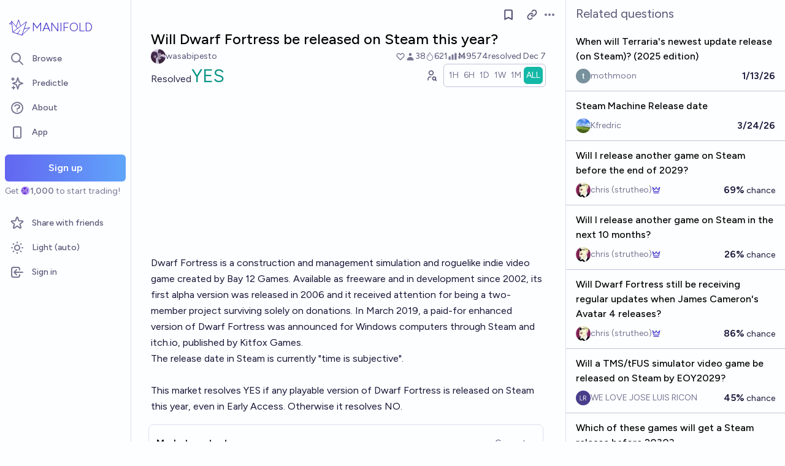

--- FILE ---
content_type: text/html; charset=utf-8
request_url: https://manifold.markets/wasabipesto/will-dwarf-fortress-be-released-on
body_size: 21129
content:
<!DOCTYPE html><html lang="en" class="font-figtree font-normal"><head><meta charSet="utf-8" data-next-head=""/><meta name="viewport" content="width=device-width, initial-scale=1, minimum-scale=1, maximum-scale=1, viewport-fit=cover user-scalable=no" data-next-head=""/><meta property="og:site_name" content="Manifold" data-next-head=""/><meta name="twitter:site" content="@manifoldmarkets" data-next-head=""/><meta name="theme-color" content="#fdfeff" media="(prefers-color-scheme: light)" data-next-head=""/><link rel="search" type="application/opensearchdescription+xml" href="https://manifold.markets/opensearch.xml" title="Manifold" data-next-head=""/><title data-next-head="">Will Dwarf Fortress be released on Steam this year? | Manifold</title><meta property="og:title" name="twitter:title" content="Will Dwarf Fortress be released on Steam this year?" data-next-head=""/><meta name="description" content="Resolved YES. Dwarf Fortress is a construction and management simulation and roguelike indie video game created by Bay 12 Games. Available as freeware and in development since 2002, its first alpha version was released in 2006 and it received attention for being a two-member project surviving solely on donations. In March 2019, a paid-for enhanced version of Dwarf Fortress was announced for Windows computers through Steam and itch.io, published by Kitfox Games. 
The release date in Steam is currently &quot;time is subjective&quot;.

This market resolves YES if any playable version of Dwarf Fortress is released on Steam this year, even in Early Access. Otherwise it resolves NO." data-next-head=""/><meta property="og:description" name="twitter:description" content="Resolved YES. Dwarf Fortress is a construction and management simulation and roguelike indie video game created by Bay 12 Games. Available as freeware and in development since 2002, its first alpha version was released in 2006 and it received attention for being a two-member project surviving solely on donations. In March 2019, a paid-for enhanced version of Dwarf Fortress was announced for Windows computers through Steam and itch.io, published by Kitfox Games. 
The release date in Steam is currently &quot;time is subjective&quot;.

This market resolves YES if any playable version of Dwarf Fortress is released on Steam this year, even in Early Access. Otherwise it resolves NO." data-next-head=""/><link rel="canonical" href="https://manifold.markets/wasabipesto/will-dwarf-fortress-be-released-on" data-next-head=""/><meta property="og:url" content="https://manifold.markets/wasabipesto/will-dwarf-fortress-be-released-on" data-next-head=""/><meta name="apple-itunes-app" content="app-id=6444136749, app-argument=https://manifold.markets/wasabipesto/will-dwarf-fortress-be-released-on" data-next-head=""/><meta property="og:image" content="https://manifold.markets/api/og/market?question=Will+Dwarf+Fortress+be+released+on+Steam+this+year%3F&amp;numTraders=38&amp;volume=9574&amp;probability=99.1%25&amp;creatorName=wasabipesto&amp;creatorAvatarUrl=https%3A%2F%2Ffirebasestorage.googleapis.com%2Fv0%2Fb%2Fmantic-markets.appspot.com%2Fo%2Fuser-images%252Fwasabipesto%252Fcrow.jpg%3Falt%3Dmedia%26token%3Dc7c168ba-0009-4e67-bc09-105e8c2cac4c&amp;resolution=YES&amp;points=[base64]" data-next-head=""/><meta name="twitter:card" content="summary_large_image" data-next-head=""/><meta name="twitter:image" content="https://manifold.markets/api/og/market?question=Will+Dwarf+Fortress+be+released+on+Steam+this+year%3F&amp;numTraders=38&amp;volume=9574&amp;probability=99.1%25&amp;creatorName=wasabipesto&amp;creatorAvatarUrl=https%3A%2F%2Ffirebasestorage.googleapis.com%2Fv0%2Fb%2Fmantic-markets.appspot.com%2Fo%2Fuser-images%252Fwasabipesto%252Fcrow.jpg%3Falt%3Dmedia%26token%3Dc7c168ba-0009-4e67-bc09-105e8c2cac4c&amp;resolution=YES&amp;points=[base64]" data-next-head=""/><link rel="icon" href="/favicon.ico"/><link rel="preload" href="/_next/static/media/f7aa21714c1c53f8-s.p.e3544bb0.woff2" as="font" type="font/woff2" crossorigin="anonymous" data-next-font="size-adjust"/><link rel="preload" href="/_next/static/chunks/e54a1026ed738ed2.css" as="style"/><link rel="preload" href="/_next/static/chunks/5068f127da361557.css" as="style"/><link rel="preload" href="/_next/static/chunks/ae69b3e0ff3663b8.css" as="style"/><style>@media (prefers-color-scheme: dark) {
            :root {
              color-scheme: dark;
              background-color: rgb(15 23 41);
              color: white;
            }
          }</style><link rel="stylesheet" href="/_next/static/chunks/e54a1026ed738ed2.css" data-n-g=""/><link rel="stylesheet" href="/_next/static/chunks/5068f127da361557.css" data-n-g=""/><link rel="stylesheet" href="/_next/static/chunks/ae69b3e0ff3663b8.css" data-n-p=""/><noscript data-n-css=""></noscript><script src="/init-theme.js" defer="" data-nscript="beforeInteractive"></script><script src="/_next/static/chunks/884b1d06517f199f.js" defer=""></script><script src="/_next/static/chunks/4905e88690e196e5.js" defer=""></script><script src="/_next/static/chunks/37905ceeed496d71.js" defer=""></script><script src="/_next/static/chunks/88a778a8140d8726.js" defer=""></script><script src="/_next/static/chunks/c471758a95887bb3.js" defer=""></script><script src="/_next/static/chunks/585b8a506e3f839a.js" defer=""></script><script src="/_next/static/chunks/98a76cc48d8ec4ef.js" defer=""></script><script src="/_next/static/chunks/654362f305bec102.js" defer=""></script><script src="/_next/static/chunks/turbopack-92e639183a76f51f.js" defer=""></script><script src="/_next/static/chunks/2575d81a79abd23a.js" defer=""></script><script src="/_next/static/chunks/0e7afb9994e44bec.js" defer=""></script><script src="/_next/static/chunks/b0a3d437502f2ef3.js" defer=""></script><script src="/_next/static/chunks/f6a14e03d034de8c.js" defer=""></script><script src="/_next/static/chunks/cd6f0d31df0e9629.js" defer=""></script><script src="/_next/static/chunks/be3e3e5a6f779a64.js" defer=""></script><script src="/_next/static/chunks/e2c4edaf7e0d8e9b.js" defer=""></script><script src="/_next/static/chunks/3790cfe46b5dc831.js" defer=""></script><script src="/_next/static/chunks/e6b6dd5d67b218be.js" defer=""></script><script src="/_next/static/chunks/04b44e6a27b8fe4b.js" defer=""></script><script src="/_next/static/chunks/17e4ca211e90aa3a.js" defer=""></script><script src="/_next/static/chunks/f8cf42e13c4b795d.js" defer=""></script><script src="/_next/static/chunks/2daa7e2e81d1a8a8.js" defer=""></script><script src="/_next/static/chunks/e4ec2f1b822235f9.js" defer=""></script><script src="/_next/static/chunks/bb263fc177682f8a.js" defer=""></script><script src="/_next/static/chunks/b5b621a5f0879932.js" defer=""></script><script src="/_next/static/chunks/9625d89201d8a89e.js" defer=""></script><script src="/_next/static/chunks/fd8e1d8c112727f1.js" defer=""></script><script src="/_next/static/chunks/turbopack-f0b1918932efcf57.js" defer=""></script><script src="/_next/static/5WjLrN8ryNmlP4Mw62bKg/_ssgManifest.js" defer=""></script><script src="/_next/static/5WjLrN8ryNmlP4Mw62bKg/_buildManifest.js" defer=""></script></head><body class="bg-canvas-0 text-ink-1000"><link rel="preload" as="image" href="/mana.svg"/><div id="__next"><style>html {
          --font-main: 'Figtree', 'Figtree Fallback';
        }</style><div id="signup-prompt" class="fixed bottom-12 right-4 z-[1000]"></div><span hidden="" style="position:fixed;top:1px;left:1px;width:1px;height:0;padding:0;margin:-1px;overflow:hidden;clip:rect(0, 0, 0, 0);white-space:nowrap;border-width:0;display:none"></span><div class="pb-[58px] lg:pb-0 text-ink-1000 mx-auto min-h-screen w-full max-w-[1440px] lg:grid lg:grid-cols-12 flex flex-col"><div style="position:fixed;z-index:9999;top:16px;left:16px;right:16px;bottom:16px;pointer-events:none" class="!bottom-[70px]"></div><nav aria-label="Sidebar" class="flex h-screen flex-col sticky top-0 hidden self-start px-2 lg:col-span-2 lg:flex"><div class="flex items-center gap-2"><a class="group flex w-full flex-row items-center gap-0.5 px-1 outline-none pb-3 pt-6" href="/"><svg viewBox="0 0 24 24" fill="none" xmlns="http://www.w3.org/2000/svg" stroke-width="0.6" stroke="currentColor" class="h-10 w-10 shrink-0 stroke-indigo-700 transition-transform group-hover:rotate-12 dark:stroke-white" aria-hidden="true"><path d="M5.24854 17.0952L18.7175 6.80301L14.3444 20M5.24854 17.0952L9.79649 18.5476M5.24854 17.0952L4.27398 6.52755M14.3444 20L9.79649 18.5476M14.3444 20L22 12.638L16.3935 13.8147M9.79649 18.5476L12.3953 15.0668M4.27398 6.52755L10.0714 13.389M4.27398 6.52755L2 9.0818L4.47389 8.85643M12.9451 11.1603L10.971 5L8.65369 11.6611" stroke-linecap="round" stroke-linejoin="round"></path></svg><div class="text-xl font-thin text-indigo-700 dark:text-white">MANIFOLD</div></a></div><div class="mb-4 flex flex-col gap-1"><a class="text-ink-600 hover:bg-primary-100 hover:text-ink-700 group flex items-center rounded-md px-3 py-2 text-sm font-medium focus-visible:bg-primary-100 outline-none" href="/"><svg xmlns="http://www.w3.org/2000/svg" fill="none" viewBox="0 0 24 24" stroke-width="2" stroke="currentColor" aria-hidden="true" class="text-ink-500 group-hover:text-ink-600   -ml-1 mr-3 h-6 w-6 flex-shrink-0"><path stroke-linecap="round" stroke-linejoin="round" d="M21 21l-6-6m2-5a7 7 0 11-14 0 7 7 0 0114 0z"></path></svg><span class="truncate">Browse</span></a><a class="text-ink-600 hover:bg-primary-100 hover:text-ink-700 group flex items-center rounded-md px-3 py-2 text-sm font-medium focus-visible:bg-primary-100 outline-none" href="/predictle"><svg xmlns="http://www.w3.org/2000/svg" fill="none" viewBox="0 0 24 24" stroke-width="2" stroke="currentColor" aria-hidden="true" class="text-ink-500 group-hover:text-ink-600   -ml-1 mr-3 h-6 w-6 flex-shrink-0"><path stroke-linecap="round" stroke-linejoin="round" d="M5 3v4M3 5h4M6 17v4m-2-2h4m5-16l2.286 6.857L21 12l-5.714 2.143L13 21l-2.286-6.857L5 12l5.714-2.143L13 3z"></path></svg><span class="truncate">Predictle</span></a><a class="text-ink-600 hover:bg-primary-100 hover:text-ink-700 group flex items-center rounded-md px-3 py-2 text-sm font-medium focus-visible:bg-primary-100 outline-none" href="/about"><svg xmlns="http://www.w3.org/2000/svg" fill="none" viewBox="0 0 24 24" stroke-width="2" stroke="currentColor" aria-hidden="true" class="text-ink-500 group-hover:text-ink-600   -ml-1 mr-3 h-6 w-6 flex-shrink-0"><path stroke-linecap="round" stroke-linejoin="round" d="M8.228 9c.549-1.165 2.03-2 3.772-2 2.21 0 4 1.343 4 3 0 1.4-1.278 2.575-3.006 2.907-.542.104-.994.54-.994 1.093m0 3h.01M21 12a9 9 0 11-18 0 9 9 0 0118 0z"></path></svg><span class="truncate">About</span></a><button class="text-ink-600 hover:bg-primary-100 hover:text-ink-700 group flex items-center rounded-md px-3 py-2 text-sm font-medium focus-visible:bg-primary-100 outline-none"><svg xmlns="http://www.w3.org/2000/svg" fill="none" viewBox="0 0 24 24" stroke-width="2" stroke="currentColor" aria-hidden="true" class="text-ink-500 group-hover:text-ink-600   -ml-1 mr-3 h-6 w-6 flex-shrink-0"><path stroke-linecap="round" stroke-linejoin="round" d="M12 18h.01M8 21h8a2 2 0 002-2V5a2 2 0 00-2-2H8a2 2 0 00-2 2v14a2 2 0 002 2z"></path></svg><span class="truncate">App</span></button><span hidden="" style="position:fixed;top:1px;left:1px;width:1px;height:0;padding:0;margin:-1px;overflow:hidden;clip:rect(0, 0, 0, 0);white-space:nowrap;border-width:0;display:none"></span><div class="mt-4 flex flex-col"><button type="button" class="font-md inline-flex items-center justify-center rounded-md ring-inset transition-colors disabled:cursor-not-allowed text-center px-6 py-2.5 text-base font-semibold disabled:bg-ink-300 text-white bg-gradient-to-r hover:saturate-150 disabled:bg-none from-primary-500 to-blue-400 w-full">Sign up</button><span class="text-ink-500 my-1.5 text-sm">Get<!-- --> <div class="coin-offset items-center whitespace-nowrap relative ml-[1.1em] inline-flex font-semibold flex flex-row"><img src="/mana.svg" alt="Ṁ" class="inline-block absolute -left-[var(--coin-offset)] top-[var(--coin-top-offset)] min-h-[1em] min-w-[1em]" style="width:1em;height:1em;margin-right:0.1em"/>1,000</div> <!-- -->to start trading!</span></div><div class="gap-2 flex flex-col"></div></div><div class="mb-6 mt-auto flex flex-col gap-1"><a class="text-ink-600 hover:bg-primary-100 hover:text-ink-700 group flex items-center rounded-md px-3 py-2 text-sm font-medium focus-visible:bg-primary-100 outline-none" href="/referrals"><svg xmlns="http://www.w3.org/2000/svg" fill="none" viewBox="0 0 24 24" stroke-width="2" stroke="currentColor" aria-hidden="true" class="text-ink-500 group-hover:text-ink-600   -ml-1 mr-3 h-6 w-6 flex-shrink-0"><path stroke-linecap="round" stroke-linejoin="round" d="M11.049 2.927c.3-.921 1.603-.921 1.902 0l1.519 4.674a1 1 0 00.95.69h4.915c.969 0 1.371 1.24.588 1.81l-3.976 2.888a1 1 0 00-.363 1.118l1.518 4.674c.3.922-.755 1.688-1.538 1.118l-3.976-2.888a1 1 0 00-1.176 0l-3.976 2.888c-.783.57-1.838-.197-1.538-1.118l1.518-4.674a1 1 0 00-.363-1.118l-3.976-2.888c-.784-.57-.38-1.81.588-1.81h4.914a1 1 0 00.951-.69l1.519-4.674z"></path></svg><span class="truncate">Share with friends</span></a><button class="text-ink-600 hover:bg-primary-100 hover:text-ink-700 group flex items-center rounded-md px-3 py-2 text-sm font-medium focus-visible:bg-primary-100 outline-none"><svg xmlns="http://www.w3.org/2000/svg" fill="none" viewBox="0 0 24 24" stroke-width="2" stroke="currentColor" aria-hidden="true" class="text-ink-500 group-hover:text-ink-600   -ml-1 mr-3 h-6 w-6 flex-shrink-0 hidden dark:block"><path stroke-linecap="round" stroke-linejoin="round" d="M20.354 15.354A9 9 0 018.646 3.646 9.003 9.003 0 0012 21a9.003 9.003 0 008.354-5.646z"></path></svg><svg xmlns="http://www.w3.org/2000/svg" fill="none" viewBox="0 0 24 24" stroke-width="2" stroke="currentColor" aria-hidden="true" class="text-ink-500 group-hover:text-ink-600   -ml-1 mr-3 h-6 w-6 flex-shrink-0 block dark:hidden"><path stroke-linecap="round" stroke-linejoin="round" d="M12 3v1m0 16v1m9-9h-1M4 12H3m15.364 6.364l-.707-.707M6.343 6.343l-.707-.707m12.728 0l-.707.707M6.343 17.657l-.707.707M16 12a4 4 0 11-8 0 4 4 0 018 0z"></path></svg><span class="truncate"><span class="hidden dark:inline">Dark</span><span class="inline dark:hidden">Light</span> (auto)</span></button><button class="text-ink-600 hover:bg-primary-100 hover:text-ink-700 group flex items-center rounded-md px-3 py-2 text-sm font-medium focus-visible:bg-primary-100 outline-none"><svg xmlns="http://www.w3.org/2000/svg" fill="none" viewBox="0 0 24 24" stroke-width="2" stroke="currentColor" aria-hidden="true" class="text-ink-500 group-hover:text-ink-600   -ml-1 mr-3 h-6 w-6 flex-shrink-0"><path stroke-linecap="round" stroke-linejoin="round" d="M11 16l-4-4m0 0l4-4m-4 4h14m-5 4v1a3 3 0 01-3 3H6a3 3 0 01-3-3V7a3 3 0 013-3h7a3 3 0 013 3v1"></path></svg><span class="truncate">Sign in</span></button></div></nav><main class="l:px-2 col-span-7 flex flex-1 flex-col xl:col-span-10"><div class="w-full items-start justify-center gap-8 flex flex-row"><div class="bg-canvas-0 dark:border-canvas-50 w-full max-w-3xl rounded-b-md lg:border lg:border-t-0  xl:w-[70%]  sticky bottom-0 min-h-screen self-end pb-10 xl:pb-0 flex flex-col"><div class="sticky z-20 flex items-end bg-canvas-0 top-0 w-full"><div class="sticky -top-px z-50 h-12 w-full transition-colors flex flex-row"><div class="mr-4 grow items-center flex flex-row"></div><div class="mr-4 shrink-0 items-center [&amp;&gt;*]:flex flex flex-row"><button type="button" class="font-md inline-flex items-center justify-center rounded-md ring-inset transition-colors disabled:cursor-not-allowed text-center px-2.5 py-1.5 text-sm text-ink-600 hover:bg-ink-200 disabled:text-ink-300 disabled:bg-transparent"><svg xmlns="http://www.w3.org/2000/svg" fill="none" viewBox="0 0 24 24" stroke-width="2.5" stroke="currentColor" aria-hidden="true" class="h-5 w-5"><path stroke-linecap="round" stroke-linejoin="round" d="M5 5a2 2 0 012-2h10a2 2 0 012 2v16l-7-3.5L5 21V5z"></path></svg><span hidden="" style="position:fixed;top:1px;left:1px;width:1px;height:0;padding:0;margin:-1px;overflow:hidden;clip:rect(0, 0, 0, 0);white-space:nowrap;border-width:0;display:none"></span></button><span> <button type="button" class="font-md inline-flex items-center justify-center rounded-md ring-inset transition-colors disabled:cursor-not-allowed text-center px-2.5 py-1.5 text-sm text-ink-600 hover:bg-ink-200 disabled:text-ink-300 disabled:bg-transparent text-ink-500 hover:text-ink-600"><svg xmlns="http://www.w3.org/2000/svg" fill="none" stroke="currentColor" stroke-linecap="round" stroke-linejoin="round" stroke-width="2.5" viewBox="0 0 24 24" class="h-[1.1rem]" aria-hidden="true"><path d="M10 13a5 5 0 0 0 7.54.54l3-3a5 5 0 0 0-7.07-7.07l-1.72 1.71"></path><path d="M14 11a5 5 0 0 0-7.54-.54l-3 3a5 5 0 0 0 7.07 7.07l1.71-1.71"></path></svg></button></span><div class="relative inline-block text-left" data-headlessui-state=""><button class="text-ink-500 hover:text-ink-800 flex items-center" id="headlessui-menu-button-:Reiimfhm:" type="button" aria-haspopup="menu" aria-expanded="false" data-headlessui-state=""><span class="sr-only">Open options</span><svg xmlns="http://www.w3.org/2000/svg" viewBox="0 0 20 20" fill="currentColor" aria-hidden="true" class="h-5 w-5"><path d="M6 10a2 2 0 11-4 0 2 2 0 014 0zM12 10a2 2 0 11-4 0 2 2 0 014 0zM16 12a2 2 0 100-4 2 2 0 000 4z"></path></svg></button></div><span hidden="" style="position:fixed;top:1px;left:1px;width:1px;height:0;padding:0;margin:-1px;overflow:hidden;clip:rect(0, 0, 0, 0);white-space:nowrap;border-width:0;display:none"></span><span hidden="" style="position:fixed;top:1px;left:1px;width:1px;height:0;padding:0;margin:-1px;overflow:hidden;clip:rect(0, 0, 0, 0);white-space:nowrap;border-width:0;display:none"></span><span hidden="" style="position:fixed;top:1px;left:1px;width:1px;height:0;padding:0;margin:-1px;overflow:hidden;clip:rect(0, 0, 0, 0);white-space:nowrap;border-width:0;display:none"></span><span hidden="" style="position:fixed;top:1px;left:1px;width:1px;height:0;padding:0;margin:-1px;overflow:hidden;clip:rect(0, 0, 0, 0);white-space:nowrap;border-width:0;display:none"></span></div></div></div><div class="mb-4 p-4 pt-0 md:pb-8 lg:px-8 flex flex-col"><div class="w-full gap-3 lg:gap-4 flex flex-col"><div class="flex flex-col"><div><div class="group text-xl font-medium sm:text-2xl"><span class="break-anywhere">Will Dwarf Fortress be released on Steam this year?</span></div></div></div><div class="text-ink-600 flex-wrap items-center justify-between gap-y-1 text-sm flex flex-row"><div class="grow flex-wrap items-center gap-4 flex flex-row"><button class="inline-flex flex items-center gap-2" aria-expanded="false" aria-haspopup="dialog"><div class=""><img alt="wasabipesto avatar" loading="lazy" width="24" height="24" decoding="async" data-nimg="1" class="bg-canvas-0 my-0 flex-shrink-0 rounded-full object-cover w-6 h-6 cursor-pointer" style="color:transparent;max-width:1.5rem" srcSet="/_next/image?url=https%3A%2F%2Ffirebasestorage.googleapis.com%2Fv0%2Fb%2Fmantic-markets.appspot.com%2Fo%2Fuser-images%252Fwasabipesto%252Fcrow.jpg%3Falt%3Dmedia%26token%3Dc7c168ba-0009-4e67-bc09-105e8c2cac4c&amp;w=32&amp;q=75 1x, /_next/image?url=https%3A%2F%2Ffirebasestorage.googleapis.com%2Fv0%2Fb%2Fmantic-markets.appspot.com%2Fo%2Fuser-images%252Fwasabipesto%252Fcrow.jpg%3Falt%3Dmedia%26token%3Dc7c168ba-0009-4e67-bc09-105e8c2cac4c&amp;w=48&amp;q=75 2x" src="/_next/image?url=https%3A%2F%2Ffirebasestorage.googleapis.com%2Fv0%2Fb%2Fmantic-markets.appspot.com%2Fo%2Fuser-images%252Fwasabipesto%252Fcrow.jpg%3Falt%3Dmedia%26token%3Dc7c168ba-0009-4e67-bc09-105e8c2cac4c&amp;w=48&amp;q=75"/></div><a class="break-anywhere hover:underline hover:decoration-primary-400 hover:decoration-2 active:underline active:decoration-primary-400 inline-flex flex-row flex-nowrap items-center gap-1 mr-1" href="/wasabipesto"><span class="inline-flex flex-row flex-nowrap items-center gap-1"><span class="max-w-[200px] truncate">wasabipesto</span></span></a></button></div><div class="ml-auto gap-4 flex flex-row"><span class="flex items-center"><button disabled="" class="disabled:cursor-not-allowed disabled:text-ink-500"><div class="text-ink-600 items-center gap-0.5 flex flex-row"><div class="relative"><svg xmlns="http://www.w3.org/2000/svg" fill="none" viewBox="0 0 24 24" stroke-width="2" stroke="currentColor" aria-hidden="true" class="stroke-ink-500 h-4 w-4"><path stroke-linecap="round" stroke-linejoin="round" d="M4.318 6.318a4.5 4.5 0 000 6.364L12 20.364l7.682-7.682a4.5 4.5 0 00-6.364-6.364L12 7.636l-1.318-1.318a4.5 4.5 0 00-6.364 0z"></path></svg></div></div></button></span><span class="flex flex-row items-center gap-0.5"><svg xmlns="http://www.w3.org/2000/svg" viewBox="0 0 20 20" fill="currentColor" aria-hidden="true" class="text-ink-500 h-4 w-4"><path fill-rule="evenodd" d="M10 9a3 3 0 100-6 3 3 0 000 6zm-7 9a7 7 0 1114 0H3z" clip-rule="evenodd"></path></svg><div>38</div></span><span class="flex flex-row items-center gap-0.5"><svg stroke="currentColor" fill="currentColor" stroke-width="0" viewBox="0 0 16 16" class="text-ink-500" height="1em" width="1em" xmlns="http://www.w3.org/2000/svg"><path fill-rule="evenodd" d="M7.21.8C7.69.295 8 0 8 0q.164.544.371 1.038c.812 1.946 2.073 3.35 3.197 4.6C12.878 7.096 14 8.345 14 10a6 6 0 0 1-12 0C2 6.668 5.58 2.517 7.21.8m.413 1.021A31 31 0 0 0 5.794 3.99c-.726.95-1.436 2.008-1.96 3.07C3.304 8.133 3 9.138 3 10a5 5 0 0 0 10 0c0-1.201-.796-2.157-2.181-3.7l-.03-.032C9.75 5.11 8.5 3.72 7.623 1.82z"></path><path fill-rule="evenodd" d="M4.553 7.776c.82-1.641 1.717-2.753 2.093-3.13l.708.708c-.29.29-1.128 1.311-1.907 2.87z"></path></svg>621</span><span class="flex flex-row items-center gap-0.5"><svg xmlns="http://www.w3.org/2000/svg" viewBox="0 0 20 20" fill="currentColor" aria-hidden="true" class="text-ink-500 h-4 w-4"><path d="M2 11a1 1 0 011-1h2a1 1 0 011 1v5a1 1 0 01-1 1H3a1 1 0 01-1-1v-5zM8 7a1 1 0 011-1h2a1 1 0 011 1v9a1 1 0 01-1 1H9a1 1 0 01-1-1V7zM14 4a1 1 0 011-1h2a1 1 0 011 1v12a1 1 0 01-1 1h-2a1 1 0 01-1-1V4z"></path></svg>Ṁ9574</span><div class="select-none items-center flex flex-row"><span class="whitespace-nowrap">resolved <!-- -->Dec 7</span></div></div></div><div class="gap-2 flex flex-col"><div class="items-end justify-between gap-2 sm:gap-4 flex flex-row"><div class="flex flex-col"><div class="items-baseline flex flex-row"><div class="flex items-baseline gap-2 text-2xl sm:text-3xl flex-row"><div class="text-ink-800 text-base">Resolved</div><span class="text-teal-600">YES</span></div></div></div><div class="gap-1 flex flex-row"><div class="flex-row-reverse items-center flex flex-row"><button type="button" class="font-md inline-flex items-center justify-center rounded-md ring-inset transition-colors disabled:cursor-not-allowed text-center px-2.5 py-1.5 text-sm text-ink-600 hover:bg-ink-200 disabled:text-ink-300 disabled:bg-transparent"><span><svg stroke="currentColor" fill="none" stroke-width="2" viewBox="0 0 24 24" stroke-linecap="round" stroke-linejoin="round" class="h-5 w-5" height="1em" width="1em" xmlns="http://www.w3.org/2000/svg"><path d="M8 7a4 4 0 1 0 8 0a4 4 0 0 0 -8 0"></path><path d="M6 21v-2a4 4 0 0 1 4 -4h1.5"></path><path d="M18 18m-3 0a3 3 0 1 0 6 0a3 3 0 1 0 -6 0"></path><path d="M20.2 20.2l1.8 1.8"></path></svg></span></button></div><div class="!shadow-none border-ink-300 text-ink-400 bg-canvas-0 inline-flex flex-row gap-2 rounded-md border p-1 text-sm shadow-sm" id="headlessui-radiogroup-:R95oemfhm:" role="radiogroup"><div class="cursor-pointer text-ink-500 hover:bg-ink-50 aria-checked:bg-teal-500 aria-checked:text-ink-0 ring-primary-500 flex items-center rounded-md p-2 outline-none transition-all focus-visible:ring-2 sm:px-3 py-1 !px-1" id="headlessui-radiogroup-option-:Rmp5oemfhm:" role="radio" aria-checked="false" tabindex="-1" data-headlessui-state=""><span id="headlessui-label-:R4mp5oemfhm:" data-headlessui-state="">1H</span></div><div class="cursor-pointer text-ink-500 hover:bg-ink-50 aria-checked:bg-teal-500 aria-checked:text-ink-0 ring-primary-500 flex items-center rounded-md p-2 outline-none transition-all focus-visible:ring-2 sm:px-3 py-1 !px-1" id="headlessui-radiogroup-option-:R16p5oemfhm:" role="radio" aria-checked="false" tabindex="-1" data-headlessui-state=""><span id="headlessui-label-:R56p5oemfhm:" data-headlessui-state="">6H</span></div><div class="cursor-pointer text-ink-500 hover:bg-ink-50 aria-checked:bg-teal-500 aria-checked:text-ink-0 ring-primary-500 flex items-center rounded-md p-2 outline-none transition-all focus-visible:ring-2 sm:px-3 py-1 !px-1" id="headlessui-radiogroup-option-:R1mp5oemfhm:" role="radio" aria-checked="false" tabindex="-1" data-headlessui-state=""><span id="headlessui-label-:R5mp5oemfhm:" data-headlessui-state="">1D</span></div><div class="cursor-pointer text-ink-500 hover:bg-ink-50 aria-checked:bg-teal-500 aria-checked:text-ink-0 ring-primary-500 flex items-center rounded-md p-2 outline-none transition-all focus-visible:ring-2 sm:px-3 py-1 !px-1" id="headlessui-radiogroup-option-:R26p5oemfhm:" role="radio" aria-checked="false" tabindex="-1" data-headlessui-state=""><span id="headlessui-label-:R66p5oemfhm:" data-headlessui-state="">1W</span></div><div class="cursor-pointer text-ink-500 hover:bg-ink-50 aria-checked:bg-teal-500 aria-checked:text-ink-0 ring-primary-500 flex items-center rounded-md p-2 outline-none transition-all focus-visible:ring-2 sm:px-3 py-1 !px-1" id="headlessui-radiogroup-option-:R2mp5oemfhm:" role="radio" aria-checked="false" tabindex="-1" data-headlessui-state=""><span id="headlessui-label-:R6mp5oemfhm:" data-headlessui-state="">1M</span></div><div class="cursor-pointer text-ink-500 hover:bg-ink-50 aria-checked:bg-teal-500 aria-checked:text-ink-0 ring-primary-500 flex items-center rounded-md p-2 outline-none transition-all focus-visible:ring-2 sm:px-3 py-1 !px-1" id="headlessui-radiogroup-option-:R36p5oemfhm:" role="radio" aria-checked="true" tabindex="0" data-headlessui-state="checked" data-checked=""><span id="headlessui-label-:R76p5oemfhm:" data-headlessui-state="">ALL</span></div></div></div></div><div class="w-full pb-3 pr-10 h-[150px] sm:h-[250px]"><div class="h-full w-full"></div></div></div></div><div class="mb-2 mt-6"><div><span class="whitespace-pre-line prose dark:prose-invert max-w-none leading-relaxed prose-a:text-primary-700 prose-a:no-underline text-md prose-p:my-0 prose-ul:my-0 prose-ol:my-0 prose-li:my-0 [&amp;&gt;p]:prose-li:my-0 text-ink-900 prose-blockquote:text-teal-700 break-anywhere break-anywhere">Dwarf Fortress is a construction and management simulation and roguelike indie video game created by Bay 12 Games. Available as freeware and in development since 2002, its first alpha version was released in 2006 and it received attention for being a two-member project surviving solely on donations. In March 2019, a paid-for enhanced version of Dwarf Fortress was announced for Windows computers through Steam and itch.io, published by Kitfox Games. 
The release date in Steam is currently &quot;time is subjective&quot;.

This market resolves YES if any playable version of Dwarf Fortress is released on Steam this year, even in Early Access. Otherwise it resolves NO.</span></div><div class="hidden text-ink-600 bg-canvas-50 flex items-center justify-center space-x-2 rounded-md px-4 py-2 italic"><svg viewBox="0 0 24 24" fill="none" xmlns="http://www.w3.org/2000/svg" stroke-width="0.6" stroke="currentColor" class="h-5 w-5 text-indigo-600"><path d="M5.24854 17.0952L18.7175 6.80301L14.3444 20M5.24854 17.0952L9.79649 18.5476M5.24854 17.0952L4.27398 6.52755M14.3444 20L9.79649 18.5476M14.3444 20L22 12.638L16.3935 13.8147M9.79649 18.5476L12.3953 15.0668M4.27398 6.52755L10.0714 13.389M4.27398 6.52755L2 9.0818L4.47389 8.85643M12.9451 11.1603L10.971 5L8.65369 11.6611" stroke-linecap="round" stroke-linejoin="round"></path></svg><span>This question is managed and resolved by Manifold.</span><svg viewBox="0 0 24 24" fill="none" xmlns="http://www.w3.org/2000/svg" stroke-width="0.6" stroke="currentColor" class="h-5 w-5 text-indigo-600"><path d="M5.24854 17.0952L18.7175 6.80301L14.3444 20M5.24854 17.0952L9.79649 18.5476M5.24854 17.0952L4.27398 6.52755M14.3444 20L9.79649 18.5476M14.3444 20L22 12.638L16.3935 13.8147M9.79649 18.5476L12.3953 15.0668M4.27398 6.52755L10.0714 13.389M4.27398 6.52755L2 9.0818L4.47389 8.85643M12.9451 11.1603L10.971 5L8.65369 11.6611" stroke-linecap="round" stroke-linejoin="round"></path></svg></div></div><div class="border-ink-200 -mx-1 mt-2 w-full rounded-lg border p-3 flex flex-col"><div class="w-full items-center justify-between flex flex-row"><span class="font-semibold">Market context</span><button type="button" class="font-md inline-flex items-center justify-center rounded-md ring-inset transition-colors disabled:cursor-not-allowed text-center px-4 py-2 text-sm text-ink-600 hover:bg-ink-200 disabled:text-ink-300 disabled:bg-transparent -mr-2 self-end">Generate</button></div></div><div class="mb-4 mt-2 items-center gap-2 flex flex-row"><div class="group mt-1 flex flex-wrap gap-x-1 gap-y-1 text-xs font-medium sm:text-sm"><div class="group flex items-center gap-1.5 rounded-full px-2.5 py-1 text-sm font-medium bg-canvas-50 text-ink-600 hover:bg-canvas-100 hover:text-ink-800 transition-colors flex flex-row"><a class="max-w-[200px] truncate sm:max-w-[250px]" href="/topic/technology-default">Technology</a></div><div class="group flex items-center gap-1.5 rounded-full px-2.5 py-1 text-sm font-medium bg-canvas-50 text-ink-600 hover:bg-canvas-100 hover:text-ink-800 transition-colors flex flex-row"><a class="max-w-[200px] truncate sm:max-w-[250px]" href="/topic/gaming">Gaming</a></div></div><span hidden="" style="position:fixed;top:1px;left:1px;width:1px;height:0;padding:0;margin:-1px;overflow:hidden;clip:rect(0, 0, 0, 0);white-space:nowrap;border-width:0;display:none"></span></div><div class="flex-wrap flex flex-row"></div><div class="my-2 flex-wrap items-center justify-between gap-y-2 flex flex-row"></div><div class="mt-4 mb-4 flex md:hidden flex flex-col"><button type="button" class="font-md inline-flex items-center justify-center rounded-md ring-inset transition-colors disabled:cursor-not-allowed text-center px-6 py-2.5 text-base font-semibold disabled:bg-ink-300 text-white bg-gradient-to-r hover:saturate-150 disabled:bg-none from-primary-500 to-blue-400 w-full">Sign up</button><span class="text-ink-500 my-1.5 text-sm">Get<!-- --> <div class="coin-offset items-center whitespace-nowrap relative ml-[1.1em] inline-flex font-semibold flex flex-row"><img src="/mana.svg" alt="Ṁ" class="inline-block absolute -left-[var(--coin-offset)] top-[var(--coin-top-offset)] min-h-[1em] min-w-[1em]" style="width:1em;height:1em;margin-right:0.1em"/>1,000</div> <!-- -->to start trading!</span></div><div class="w-full mt-12"><h1 class="text-primary-700 mb-4 inline-block text-2xl font-normal sm:mb-6 sm:text-3xl">🏅 Top traders</h1><div class="overflow-x-auto"><table class="text-ink-700 w-full whitespace-nowrap text-left text-sm [&amp;&gt;thead]:font-bold [&amp;_td]:p-2 [&amp;_th]:p-2 [&amp;&gt;tbody_tr:nth-child(odd)]:bg-canvas-50 [&amp;&gt;tbody_tr:hover]:bg-canvas-100 [&amp;&gt;tbody_tr]:transition-colors"><thead><tr class="border-ink-200 border-b"><th class="text-ink-500 w-12 py-3 text-left text-xs font-medium uppercase tracking-wide">#</th><th class="text-ink-500 py-3 text-left text-xs font-medium uppercase tracking-wide">Trader</th><th class="text-ink-500 py-3 text-right text-xs font-medium uppercase tracking-wide">Total profit</th></tr></thead><tbody class="divide-ink-100 divide-y"><tr class=""><td class="text-ink-600 py-3 text-sm font-medium tabular-nums">1</td><td class="py-3"><button class="inline-flex" aria-expanded="false" aria-haspopup="dialog"><div class="items-center gap-2 overflow-hidden max-[400px]:max-w-[160px] sm:max-w-[200px] xl:max-w-none flex flex-row"><div class=""><img alt="wasabipesto avatar" loading="lazy" width="32" height="32" decoding="async" data-nimg="1" class="bg-canvas-0 my-0 flex-shrink-0 rounded-full object-cover w-8 h-8 cursor-pointer" style="color:transparent;max-width:2rem" srcSet="/_next/image?url=https%3A%2F%2Ffirebasestorage.googleapis.com%2Fv0%2Fb%2Fmantic-markets.appspot.com%2Fo%2Fuser-images%252Fwasabipesto%252Fcrow.jpg%3Falt%3Dmedia%26token%3Dc7c168ba-0009-4e67-bc09-105e8c2cac4c&amp;w=32&amp;q=75 1x, /_next/image?url=https%3A%2F%2Ffirebasestorage.googleapis.com%2Fv0%2Fb%2Fmantic-markets.appspot.com%2Fo%2Fuser-images%252Fwasabipesto%252Fcrow.jpg%3Falt%3Dmedia%26token%3Dc7c168ba-0009-4e67-bc09-105e8c2cac4c&amp;w=64&amp;q=75 2x" src="/_next/image?url=https%3A%2F%2Ffirebasestorage.googleapis.com%2Fv0%2Fb%2Fmantic-markets.appspot.com%2Fo%2Fuser-images%252Fwasabipesto%252Fcrow.jpg%3Falt%3Dmedia%26token%3Dc7c168ba-0009-4e67-bc09-105e8c2cac4c&amp;w=64&amp;q=75"/></div><a class="break-anywhere hover:underline hover:decoration-primary-400 hover:decoration-2 active:underline active:decoration-primary-400 inline-flex flex-row flex-nowrap items-center gap-1" href="/wasabipesto"><span class="inline-flex flex-row flex-nowrap items-center gap-1"><span class="max-w-[200px] truncate">wasabipesto</span></span></a></div></button></td><td class="text-ink-700 py-3 text-right text-sm font-medium tabular-nums">Ṁ130</td></tr><tr class=""><td class="text-ink-600 py-3 text-sm font-medium tabular-nums">2</td><td class="py-3"><button class="inline-flex" aria-expanded="false" aria-haspopup="dialog"><div class="items-center gap-2 overflow-hidden max-[400px]:max-w-[160px] sm:max-w-[200px] xl:max-w-none flex flex-row"><div class=""><img alt="Apiellis avatar" loading="lazy" width="32" height="32" decoding="async" data-nimg="1" class="bg-canvas-0 my-0 flex-shrink-0 rounded-full object-cover w-8 h-8 cursor-pointer" style="color:transparent;max-width:2rem" srcSet="/_next/image?url=https%3A%2F%2Ffirebasestorage.googleapis.com%2Fv0%2Fb%2Fmantic-markets.appspot.com%2Fo%2Fuser-images%252FApiellis%252FFMVhg4UnCm.30%3Falt%3Dmedia%26token%3D2a51db10-d515-4e09-a4c1-e884720e2979&amp;w=32&amp;q=75 1x, /_next/image?url=https%3A%2F%2Ffirebasestorage.googleapis.com%2Fv0%2Fb%2Fmantic-markets.appspot.com%2Fo%2Fuser-images%252FApiellis%252FFMVhg4UnCm.30%3Falt%3Dmedia%26token%3D2a51db10-d515-4e09-a4c1-e884720e2979&amp;w=64&amp;q=75 2x" src="/_next/image?url=https%3A%2F%2Ffirebasestorage.googleapis.com%2Fv0%2Fb%2Fmantic-markets.appspot.com%2Fo%2Fuser-images%252FApiellis%252FFMVhg4UnCm.30%3Falt%3Dmedia%26token%3D2a51db10-d515-4e09-a4c1-e884720e2979&amp;w=64&amp;q=75"/></div><a class="break-anywhere hover:underline hover:decoration-primary-400 hover:decoration-2 active:underline active:decoration-primary-400 inline-flex flex-row flex-nowrap items-center gap-1" href="/Apiellis"><span class="inline-flex flex-row flex-nowrap items-center gap-1"><span class="max-w-[200px] truncate">Apiellis</span></span></a></div></button></td><td class="text-ink-700 py-3 text-right text-sm font-medium tabular-nums">Ṁ78</td></tr><tr class=""><td class="text-ink-600 py-3 text-sm font-medium tabular-nums">3</td><td class="py-3"><button class="inline-flex" aria-expanded="false" aria-haspopup="dialog"><div class="items-center gap-2 overflow-hidden max-[400px]:max-w-[160px] sm:max-w-[200px] xl:max-w-none flex flex-row"><div class=""><img alt="citrinitas avatar" loading="lazy" width="32" height="32" decoding="async" data-nimg="1" class="bg-canvas-0 my-0 flex-shrink-0 rounded-full object-cover w-8 h-8 cursor-pointer" style="color:transparent;max-width:2rem" srcSet="/_next/image?url=https%3A%2F%2Ffirebasestorage.googleapis.com%2Fv0%2Fb%2Fmantic-markets.appspot.com%2Fo%2Fuser-images%252FAntonPaquin%252Fseed2915_09.png%3Falt%3Dmedia%26token%3D42a39c65-222a-4f5e-9afb-e0ee9de88cd8&amp;w=32&amp;q=75 1x, /_next/image?url=https%3A%2F%2Ffirebasestorage.googleapis.com%2Fv0%2Fb%2Fmantic-markets.appspot.com%2Fo%2Fuser-images%252FAntonPaquin%252Fseed2915_09.png%3Falt%3Dmedia%26token%3D42a39c65-222a-4f5e-9afb-e0ee9de88cd8&amp;w=64&amp;q=75 2x" src="/_next/image?url=https%3A%2F%2Ffirebasestorage.googleapis.com%2Fv0%2Fb%2Fmantic-markets.appspot.com%2Fo%2Fuser-images%252FAntonPaquin%252Fseed2915_09.png%3Falt%3Dmedia%26token%3D42a39c65-222a-4f5e-9afb-e0ee9de88cd8&amp;w=64&amp;q=75"/></div><a class="break-anywhere hover:underline hover:decoration-primary-400 hover:decoration-2 active:underline active:decoration-primary-400 inline-flex flex-row flex-nowrap items-center gap-1" href="/citrinitas"><span class="inline-flex flex-row flex-nowrap items-center gap-1"><span class="max-w-[200px] truncate">Anton Paquin</span></span></a></div></button></td><td class="text-ink-700 py-3 text-right text-sm font-medium tabular-nums">Ṁ54</td></tr><tr class=""><td class="text-ink-600 py-3 text-sm font-medium tabular-nums">4</td><td class="py-3"><button class="inline-flex" aria-expanded="false" aria-haspopup="dialog"><div class="items-center gap-2 overflow-hidden max-[400px]:max-w-[160px] sm:max-w-[200px] xl:max-w-none flex flex-row"><div class=""><img alt="JamesGrugett avatar" loading="lazy" width="32" height="32" decoding="async" data-nimg="1" class="bg-canvas-0 my-0 flex-shrink-0 rounded-full object-cover w-8 h-8 cursor-pointer" style="color:transparent;max-width:2rem" srcSet="/_next/image?url=https%3A%2F%2Ffirebasestorage.googleapis.com%2Fv0%2Fb%2Fmantic-markets.appspot.com%2Fo%2Fuser-images%252FJamesGrugett%252FefVzXKc9iz.png%3Falt%3Dmedia%26token%3D5c205402-04d5-4e64-be65-9d8b4836eb03&amp;w=32&amp;q=75 1x, /_next/image?url=https%3A%2F%2Ffirebasestorage.googleapis.com%2Fv0%2Fb%2Fmantic-markets.appspot.com%2Fo%2Fuser-images%252FJamesGrugett%252FefVzXKc9iz.png%3Falt%3Dmedia%26token%3D5c205402-04d5-4e64-be65-9d8b4836eb03&amp;w=64&amp;q=75 2x" src="/_next/image?url=https%3A%2F%2Ffirebasestorage.googleapis.com%2Fv0%2Fb%2Fmantic-markets.appspot.com%2Fo%2Fuser-images%252FJamesGrugett%252FefVzXKc9iz.png%3Falt%3Dmedia%26token%3D5c205402-04d5-4e64-be65-9d8b4836eb03&amp;w=64&amp;q=75"/></div><a class="break-anywhere hover:underline hover:decoration-primary-400 hover:decoration-2 active:underline active:decoration-primary-400 inline-flex flex-row flex-nowrap items-center gap-1" href="/JamesGrugett"><span class="inline-flex flex-row flex-nowrap items-center gap-1"><span class="max-w-[200px] truncate">James</span></span></a></div></button></td><td class="text-ink-700 py-3 text-right text-sm font-medium tabular-nums">Ṁ51</td></tr><tr class=""><td class="text-ink-600 py-3 text-sm font-medium tabular-nums">5</td><td class="py-3"><button class="inline-flex" aria-expanded="false" aria-haspopup="dialog"><div class="items-center gap-2 overflow-hidden max-[400px]:max-w-[160px] sm:max-w-[200px] xl:max-w-none flex flex-row"><div class=""><img alt="Botlab avatar" loading="lazy" width="32" height="32" decoding="async" data-nimg="1" class="bg-canvas-0 my-0 flex-shrink-0 rounded-full object-cover w-8 h-8 cursor-pointer" style="color:transparent;max-width:2rem" srcSet="/_next/image?url=https%3A%2F%2Ffirebasestorage.googleapis.com%2Fv0%2Fb%2Fmantic-markets.appspot.com%2Fo%2Fuser-images%252FBotlab%252Fc2kyYW8RvO.png%3Falt%3Dmedia%26token%3D91672f78-be4c-4759-baa7-21f98f764c7b&amp;w=32&amp;q=75 1x, /_next/image?url=https%3A%2F%2Ffirebasestorage.googleapis.com%2Fv0%2Fb%2Fmantic-markets.appspot.com%2Fo%2Fuser-images%252FBotlab%252Fc2kyYW8RvO.png%3Falt%3Dmedia%26token%3D91672f78-be4c-4759-baa7-21f98f764c7b&amp;w=64&amp;q=75 2x" src="/_next/image?url=https%3A%2F%2Ffirebasestorage.googleapis.com%2Fv0%2Fb%2Fmantic-markets.appspot.com%2Fo%2Fuser-images%252FBotlab%252Fc2kyYW8RvO.png%3Falt%3Dmedia%26token%3D91672f78-be4c-4759-baa7-21f98f764c7b&amp;w=64&amp;q=75"/></div><a class="break-anywhere hover:underline hover:decoration-primary-400 hover:decoration-2 active:underline active:decoration-primary-400 inline-flex flex-row flex-nowrap items-center gap-1" href="/Botlab"><span class="inline-flex flex-row flex-nowrap items-center gap-1"><span class="max-w-[200px] truncate">Michael&#x27;s Bot Laboratory</span><span class="bg-ink-100 text-ink-800 ml-1.5 whitespace-nowrap rounded-full px-2.5 py-0.5 text-xs font-medium">Bot</span></span></a></div></button></td><td class="text-ink-700 py-3 text-right text-sm font-medium tabular-nums">Ṁ39</td></tr></tbody></table></div></div><div style="height:3rem;flex-shrink:0"></div><div class=" !pt-0 pb-4  -mx-4 flex-1 px-4 pt-6 lg:-mx-8 xl:hidden flex flex-col"><h2 class="text-ink-600 mb-2 text-2xl">People are also trading</h2><div class="overflow-hidden max-h-80 flex flex-col"><div class="flex w-auto snap-x gap-2"><div style="width:100%"><a class="whitespace-nowrap outline-none bg-canvas-0 lg:hover:bg-primary-50 focus:bg-primary-50 transition-colors border-ink-300 my-2 flex flex-col rounded-lg border-2 p-2" href="/mothmoon/when-will-terrarias-newest-update-r"><div class="break-anywhere mb-2 whitespace-normal font-medium line-clamp-2">When will Terraria&#x27;s newest update release (on Steam)? (2025 edition)</div><div class="w-full items-end justify-between flex flex-row"><button class="inline-flex" aria-expanded="false" aria-haspopup="dialog"><div class="items-center gap-1.5 flex flex-row"><div class=""><img alt="mothmoon avatar" loading="lazy" width="24" height="24" decoding="async" data-nimg="1" class="bg-canvas-0 my-0 flex-shrink-0 rounded-full object-cover w-6 h-6" style="color:transparent;max-width:1.5rem" srcSet="/_next/image?url=https%3A%2F%2Flh3.googleusercontent.com%2Fa%2FACg8ocJuE8C7WzfYn4BZzHNreO4XDqEcn1hpTWuhSCET2KK_%3Ds96-c&amp;w=32&amp;q=75 1x, /_next/image?url=https%3A%2F%2Flh3.googleusercontent.com%2Fa%2FACg8ocJuE8C7WzfYn4BZzHNreO4XDqEcn1hpTWuhSCET2KK_%3Ds96-c&amp;w=48&amp;q=75 2x" src="/_next/image?url=https%3A%2F%2Flh3.googleusercontent.com%2Fa%2FACg8ocJuE8C7WzfYn4BZzHNreO4XDqEcn1hpTWuhSCET2KK_%3Ds96-c&amp;w=48&amp;q=75"/></div><div class="inline-flex flex-row flex-nowrap items-center gap-1 text-ink-500 text-sm"><span class="inline-flex flex-row flex-nowrap items-center gap-1"><span class="max-w-[200px] truncate">mothmoon</span></span></div></div></button><div class="items-baseline gap-1 flex flex-row"><span><span class="text-ink-900 font-semibold">1/13/26</span></span></div></div></a><a class="whitespace-nowrap outline-none bg-canvas-0 lg:hover:bg-primary-50 focus:bg-primary-50 transition-colors border-ink-300 my-2 flex flex-col rounded-lg border-2 p-2" href="/Kfredric/steam-machine-release-date"><div class="break-anywhere mb-2 whitespace-normal font-medium line-clamp-2">Steam Machine Release date</div><div class="w-full items-end justify-between flex flex-row"><button class="inline-flex" aria-expanded="false" aria-haspopup="dialog"><div class="items-center gap-1.5 flex flex-row"><div class=""><img alt="Kfredric avatar" loading="lazy" width="24" height="24" decoding="async" data-nimg="1" class="bg-canvas-0 my-0 flex-shrink-0 rounded-full object-cover w-6 h-6" style="color:transparent;max-width:1.5rem" srcSet="/_next/image?url=https%3A%2F%2Ffirebasestorage.googleapis.com%2Fv0%2Fb%2Fmantic-markets.appspot.com%2Fo%2Fuser-images%252FKfredric%252FMHo14fvaQj.webp%3Falt%3Dmedia%26token%3D47e48e2c-65d3-4906-8fc0-d45b446fd577&amp;w=32&amp;q=75 1x, /_next/image?url=https%3A%2F%2Ffirebasestorage.googleapis.com%2Fv0%2Fb%2Fmantic-markets.appspot.com%2Fo%2Fuser-images%252FKfredric%252FMHo14fvaQj.webp%3Falt%3Dmedia%26token%3D47e48e2c-65d3-4906-8fc0-d45b446fd577&amp;w=48&amp;q=75 2x" src="/_next/image?url=https%3A%2F%2Ffirebasestorage.googleapis.com%2Fv0%2Fb%2Fmantic-markets.appspot.com%2Fo%2Fuser-images%252FKfredric%252FMHo14fvaQj.webp%3Falt%3Dmedia%26token%3D47e48e2c-65d3-4906-8fc0-d45b446fd577&amp;w=48&amp;q=75"/></div><div class="inline-flex flex-row flex-nowrap items-center gap-1 text-ink-500 text-sm"><span class="inline-flex flex-row flex-nowrap items-center gap-1"><span class="max-w-[200px] truncate">Kfredric</span></span></div></div></button><div class="items-baseline gap-1 flex flex-row"><span><span class="text-ink-900 font-semibold">3/24/26</span></span></div></div></a><a class="whitespace-nowrap outline-none bg-canvas-0 lg:hover:bg-primary-50 focus:bg-primary-50 transition-colors border-ink-300 my-2 flex flex-col rounded-lg border-2 p-2" href="/strutheo/will-i-release-another-game-on-stea"><div class="break-anywhere mb-2 whitespace-normal font-medium line-clamp-2">Will I release another game on Steam before the end of 2029?</div><div class="w-full items-end justify-between flex flex-row"><button class="inline-flex" aria-expanded="false" aria-haspopup="dialog"><div class="items-center gap-1.5 flex flex-row"><div class=""><img alt="strutheo avatar" loading="lazy" width="24" height="24" decoding="async" data-nimg="1" class="bg-canvas-0 my-0 flex-shrink-0 rounded-full object-cover w-6 h-6" style="color:transparent;max-width:1.5rem" srcSet="/_next/image?url=https%3A%2F%2Ffirebasestorage.googleapis.com%2Fv0%2Fb%2Fmantic-markets.appspot.com%2Fo%2Fuser-images%252Fstrutheo%252FkMuR3ttqcY.png%3Falt%3Dmedia%26token%3Da90c9db0-678b-42d7-9a8a-874f55f21b3d&amp;w=32&amp;q=75 1x, /_next/image?url=https%3A%2F%2Ffirebasestorage.googleapis.com%2Fv0%2Fb%2Fmantic-markets.appspot.com%2Fo%2Fuser-images%252Fstrutheo%252FkMuR3ttqcY.png%3Falt%3Dmedia%26token%3Da90c9db0-678b-42d7-9a8a-874f55f21b3d&amp;w=48&amp;q=75 2x" src="/_next/image?url=https%3A%2F%2Ffirebasestorage.googleapis.com%2Fv0%2Fb%2Fmantic-markets.appspot.com%2Fo%2Fuser-images%252Fstrutheo%252FkMuR3ttqcY.png%3Falt%3Dmedia%26token%3Da90c9db0-678b-42d7-9a8a-874f55f21b3d&amp;w=48&amp;q=75"/></div><div class="inline-flex flex-row flex-nowrap items-center gap-1 text-ink-500 text-sm"><span class="inline-flex flex-row flex-nowrap items-center gap-1"><span class="max-w-[200px] truncate">chris (strutheo)</span><span><svg stroke="currentColor" fill="none" stroke-width="2" viewBox="0 0 24 24" stroke-linecap="round" stroke-linejoin="round" class="text-primary-700 h-3.5 w-3.5" aria-hidden="true" height="1em" width="1em" xmlns="http://www.w3.org/2000/svg"><path d="m2 4 3 12h14l3-12-6 7-4-7-4 7-6-7zm3 16h14"></path></svg></span></span></div></div></button><div class="items-baseline gap-1 flex flex-row"><span class="text-ink-900 whitespace-nowrap font-semibold">69%<span class="text-sm font-normal"> chance</span></span></div></div></a><a class="whitespace-nowrap outline-none bg-canvas-0 lg:hover:bg-primary-50 focus:bg-primary-50 transition-colors border-ink-300 my-2 flex flex-col rounded-lg border-2 p-2" href="/strutheo/will-i-release-another-game-on-stea-hpUQUdydQq"><div class="break-anywhere mb-2 whitespace-normal font-medium line-clamp-2">Will I release another game on Steam in the next 10 months?</div><div class="w-full items-end justify-between flex flex-row"><button class="inline-flex" aria-expanded="false" aria-haspopup="dialog"><div class="items-center gap-1.5 flex flex-row"><div class=""><img alt="strutheo avatar" loading="lazy" width="24" height="24" decoding="async" data-nimg="1" class="bg-canvas-0 my-0 flex-shrink-0 rounded-full object-cover w-6 h-6" style="color:transparent;max-width:1.5rem" srcSet="/_next/image?url=https%3A%2F%2Ffirebasestorage.googleapis.com%2Fv0%2Fb%2Fmantic-markets.appspot.com%2Fo%2Fuser-images%252Fstrutheo%252FkMuR3ttqcY.png%3Falt%3Dmedia%26token%3Da90c9db0-678b-42d7-9a8a-874f55f21b3d&amp;w=32&amp;q=75 1x, /_next/image?url=https%3A%2F%2Ffirebasestorage.googleapis.com%2Fv0%2Fb%2Fmantic-markets.appspot.com%2Fo%2Fuser-images%252Fstrutheo%252FkMuR3ttqcY.png%3Falt%3Dmedia%26token%3Da90c9db0-678b-42d7-9a8a-874f55f21b3d&amp;w=48&amp;q=75 2x" src="/_next/image?url=https%3A%2F%2Ffirebasestorage.googleapis.com%2Fv0%2Fb%2Fmantic-markets.appspot.com%2Fo%2Fuser-images%252Fstrutheo%252FkMuR3ttqcY.png%3Falt%3Dmedia%26token%3Da90c9db0-678b-42d7-9a8a-874f55f21b3d&amp;w=48&amp;q=75"/></div><div class="inline-flex flex-row flex-nowrap items-center gap-1 text-ink-500 text-sm"><span class="inline-flex flex-row flex-nowrap items-center gap-1"><span class="max-w-[200px] truncate">chris (strutheo)</span><span><svg stroke="currentColor" fill="none" stroke-width="2" viewBox="0 0 24 24" stroke-linecap="round" stroke-linejoin="round" class="text-primary-700 h-3.5 w-3.5" aria-hidden="true" height="1em" width="1em" xmlns="http://www.w3.org/2000/svg"><path d="m2 4 3 12h14l3-12-6 7-4-7-4 7-6-7zm3 16h14"></path></svg></span></span></div></div></button><div class="items-baseline gap-1 flex flex-row"><span class="text-ink-900 whitespace-nowrap font-semibold">26%<span class="text-sm font-normal"> chance</span></span></div></div></a><a class="whitespace-nowrap outline-none bg-canvas-0 lg:hover:bg-primary-50 focus:bg-primary-50 transition-colors border-ink-300 my-2 flex flex-col rounded-lg border-2 p-2" href="/strutheo/will-dwarf-fortress-still-be-receiv"><div class="break-anywhere mb-2 whitespace-normal font-medium line-clamp-2">Will Dwarf Fortress still be receiving regular updates when James Cameron&#x27;s Avatar 4 releases?</div><div class="w-full items-end justify-between flex flex-row"><button class="inline-flex" aria-expanded="false" aria-haspopup="dialog"><div class="items-center gap-1.5 flex flex-row"><div class=""><img alt="strutheo avatar" loading="lazy" width="24" height="24" decoding="async" data-nimg="1" class="bg-canvas-0 my-0 flex-shrink-0 rounded-full object-cover w-6 h-6" style="color:transparent;max-width:1.5rem" srcSet="/_next/image?url=https%3A%2F%2Ffirebasestorage.googleapis.com%2Fv0%2Fb%2Fmantic-markets.appspot.com%2Fo%2Fuser-images%252Fstrutheo%252FkMuR3ttqcY.png%3Falt%3Dmedia%26token%3Da90c9db0-678b-42d7-9a8a-874f55f21b3d&amp;w=32&amp;q=75 1x, /_next/image?url=https%3A%2F%2Ffirebasestorage.googleapis.com%2Fv0%2Fb%2Fmantic-markets.appspot.com%2Fo%2Fuser-images%252Fstrutheo%252FkMuR3ttqcY.png%3Falt%3Dmedia%26token%3Da90c9db0-678b-42d7-9a8a-874f55f21b3d&amp;w=48&amp;q=75 2x" src="/_next/image?url=https%3A%2F%2Ffirebasestorage.googleapis.com%2Fv0%2Fb%2Fmantic-markets.appspot.com%2Fo%2Fuser-images%252Fstrutheo%252FkMuR3ttqcY.png%3Falt%3Dmedia%26token%3Da90c9db0-678b-42d7-9a8a-874f55f21b3d&amp;w=48&amp;q=75"/></div><div class="inline-flex flex-row flex-nowrap items-center gap-1 text-ink-500 text-sm"><span class="inline-flex flex-row flex-nowrap items-center gap-1"><span class="max-w-[200px] truncate">chris (strutheo)</span><span><svg stroke="currentColor" fill="none" stroke-width="2" viewBox="0 0 24 24" stroke-linecap="round" stroke-linejoin="round" class="text-primary-700 h-3.5 w-3.5" aria-hidden="true" height="1em" width="1em" xmlns="http://www.w3.org/2000/svg"><path d="m2 4 3 12h14l3-12-6 7-4-7-4 7-6-7zm3 16h14"></path></svg></span></span></div></div></button><div class="items-baseline gap-1 flex flex-row"><span class="text-ink-900 whitespace-nowrap font-semibold">86%<span class="text-sm font-normal"> chance</span></span></div></div></a><a class="whitespace-nowrap outline-none bg-canvas-0 lg:hover:bg-primary-50 focus:bg-primary-50 transition-colors border-ink-300 my-2 flex flex-col rounded-lg border-2 p-2" href="/AutopoieticErgodicity/will-a-tmstfus-simulator-video-game"><div class="break-anywhere mb-2 whitespace-normal font-medium line-clamp-2">Will a TMS/tFUS simulator video game be released on Steam by EOY2029?</div><div class="w-full items-end justify-between flex flex-row"><button class="inline-flex" aria-expanded="false" aria-haspopup="dialog"><div class="items-center gap-1.5 flex flex-row"><div class=""><img alt="AutopoieticErgodicity avatar" loading="lazy" width="24" height="24" decoding="async" data-nimg="1" class="bg-canvas-0 my-0 flex-shrink-0 rounded-full object-cover w-6 h-6" style="color:transparent;max-width:1.5rem" srcSet="/_next/image?url=https%3A%2F%2Fstorage.googleapis.com%2Fmantic-markets.appspot.com%2Fuser-images%2FOR6UutIy.png&amp;w=32&amp;q=75 1x, /_next/image?url=https%3A%2F%2Fstorage.googleapis.com%2Fmantic-markets.appspot.com%2Fuser-images%2FOR6UutIy.png&amp;w=48&amp;q=75 2x" src="/_next/image?url=https%3A%2F%2Fstorage.googleapis.com%2Fmantic-markets.appspot.com%2Fuser-images%2FOR6UutIy.png&amp;w=48&amp;q=75"/></div><div class="inline-flex flex-row flex-nowrap items-center gap-1 text-ink-500 text-sm"><span class="inline-flex flex-row flex-nowrap items-center gap-1"><span class="max-w-[200px] truncate">WE LOVE JOSE LUIS RICON</span></span></div></div></button><div class="items-baseline gap-1 flex flex-row"><span class="text-ink-900 whitespace-nowrap font-semibold">45%<span class="text-sm font-normal"> chance</span></span></div></div></a><a class="whitespace-nowrap outline-none bg-canvas-0 lg:hover:bg-primary-50 focus:bg-primary-50 transition-colors border-ink-300 my-2 flex flex-col rounded-lg border-2 p-2" href="/Tripping/which-of-these-games-will-get-a-ste"><div class="break-anywhere mb-2 whitespace-normal font-medium line-clamp-2">Which of these games will get a Steam release before 2030?</div><div class="w-full items-end justify-between flex flex-row"><button class="inline-flex" aria-expanded="false" aria-haspopup="dialog"><div class="items-center gap-1.5 flex flex-row"><div class=""><img alt="Tripping avatar" loading="lazy" width="24" height="24" decoding="async" data-nimg="1" class="bg-canvas-0 my-0 flex-shrink-0 rounded-full object-cover w-6 h-6" style="color:transparent;max-width:1.5rem" srcSet="/_next/image?url=https%3A%2F%2Ffirebasestorage.googleapis.com%2Fv0%2Fb%2Fmantic-markets.appspot.com%2Fo%2Fuser-images%252FTripping%252F3RfJx0JW5H.png%3Falt%3Dmedia%26token%3D085f2ca7-f22f-4cce-925f-2823bd2dce88&amp;w=32&amp;q=75 1x, /_next/image?url=https%3A%2F%2Ffirebasestorage.googleapis.com%2Fv0%2Fb%2Fmantic-markets.appspot.com%2Fo%2Fuser-images%252FTripping%252F3RfJx0JW5H.png%3Falt%3Dmedia%26token%3D085f2ca7-f22f-4cce-925f-2823bd2dce88&amp;w=48&amp;q=75 2x" src="/_next/image?url=https%3A%2F%2Ffirebasestorage.googleapis.com%2Fv0%2Fb%2Fmantic-markets.appspot.com%2Fo%2Fuser-images%252FTripping%252F3RfJx0JW5H.png%3Falt%3Dmedia%26token%3D085f2ca7-f22f-4cce-925f-2823bd2dce88&amp;w=48&amp;q=75"/></div><div class="inline-flex flex-row flex-nowrap items-center gap-1 text-ink-500 text-sm"><span class="inline-flex flex-row flex-nowrap items-center gap-1"><span class="max-w-[200px] truncate">Tripping</span><span><svg stroke="currentColor" fill="none" stroke-width="2" viewBox="0 0 24 24" stroke-linecap="round" stroke-linejoin="round" class="text-primary-700 h-3.5 w-3.5" aria-hidden="true" height="1em" width="1em" xmlns="http://www.w3.org/2000/svg"><path d="m2 4 3 12h14l3-12-6 7-4-7-4 7-6-7zm3 16h14"></path></svg></span></span></div></div></button><div class="items-baseline gap-1 flex flex-row"><span class="bg-canvas-0/50 inline-flex align-top"><div class="relative grid h-5 w-[3ch]"></div></span></div></div></a><a class="whitespace-nowrap outline-none bg-canvas-0 lg:hover:bg-primary-50 focus:bg-primary-50 transition-colors border-ink-300 my-2 flex flex-col rounded-lg border-2 p-2" href="/strutheo/will-team-fortress-3-be-announced-b"><div class="break-anywhere mb-2 whitespace-normal font-medium line-clamp-2">Will Team Fortress 3 be announced before January 1st 2030?</div><div class="w-full items-end justify-between flex flex-row"><button class="inline-flex" aria-expanded="false" aria-haspopup="dialog"><div class="items-center gap-1.5 flex flex-row"><div class=""><img alt="strutheo avatar" loading="lazy" width="24" height="24" decoding="async" data-nimg="1" class="bg-canvas-0 my-0 flex-shrink-0 rounded-full object-cover w-6 h-6" style="color:transparent;max-width:1.5rem" srcSet="/_next/image?url=https%3A%2F%2Ffirebasestorage.googleapis.com%2Fv0%2Fb%2Fmantic-markets.appspot.com%2Fo%2Fuser-images%252Fstrutheo%252FkMuR3ttqcY.png%3Falt%3Dmedia%26token%3Da90c9db0-678b-42d7-9a8a-874f55f21b3d&amp;w=32&amp;q=75 1x, /_next/image?url=https%3A%2F%2Ffirebasestorage.googleapis.com%2Fv0%2Fb%2Fmantic-markets.appspot.com%2Fo%2Fuser-images%252Fstrutheo%252FkMuR3ttqcY.png%3Falt%3Dmedia%26token%3Da90c9db0-678b-42d7-9a8a-874f55f21b3d&amp;w=48&amp;q=75 2x" src="/_next/image?url=https%3A%2F%2Ffirebasestorage.googleapis.com%2Fv0%2Fb%2Fmantic-markets.appspot.com%2Fo%2Fuser-images%252Fstrutheo%252FkMuR3ttqcY.png%3Falt%3Dmedia%26token%3Da90c9db0-678b-42d7-9a8a-874f55f21b3d&amp;w=48&amp;q=75"/></div><div class="inline-flex flex-row flex-nowrap items-center gap-1 text-ink-500 text-sm"><span class="inline-flex flex-row flex-nowrap items-center gap-1"><span class="max-w-[200px] truncate">chris (strutheo)</span><span><svg stroke="currentColor" fill="none" stroke-width="2" viewBox="0 0 24 24" stroke-linecap="round" stroke-linejoin="round" class="text-primary-700 h-3.5 w-3.5" aria-hidden="true" height="1em" width="1em" xmlns="http://www.w3.org/2000/svg"><path d="m2 4 3 12h14l3-12-6 7-4-7-4 7-6-7zm3 16h14"></path></svg></span></span></div></div></button><div class="items-baseline gap-1 flex flex-row"><span class="text-ink-900 whitespace-nowrap font-semibold">43%<span class="text-sm font-normal"> chance</span></span></div></div></a><a class="whitespace-nowrap outline-none bg-canvas-0 lg:hover:bg-primary-50 focus:bg-primary-50 transition-colors border-ink-300 my-2 flex flex-col rounded-lg border-2 p-2" href="/Rolledupaces/will-portal-3-come-out-before-2030-2zn21c2spj"><div class="break-anywhere mb-2 whitespace-normal font-medium line-clamp-2">Will Portal 3 come out before 2030?</div><div class="w-full items-end justify-between flex flex-row"><button class="inline-flex" aria-expanded="false" aria-haspopup="dialog"><div class="items-center gap-1.5 flex flex-row"><div class=""><img alt="Rolledupaces avatar" loading="lazy" width="24" height="24" decoding="async" data-nimg="1" class="bg-canvas-0 my-0 flex-shrink-0 rounded-full object-cover w-6 h-6" style="color:transparent;max-width:1.5rem" srcSet="/_next/image?url=https%3A%2F%2Ffirebasestorage.googleapis.com%2Fv0%2Fb%2Fmantic-markets.appspot.com%2Fo%2Fuser-images%252Fwilliamgarvin%252F1PLMf_PXie.png%3Falt%3Dmedia%26token%3Dd73c1756-7995-4712-8ece-71f1d5cff1f2&amp;w=32&amp;q=75 1x, /_next/image?url=https%3A%2F%2Ffirebasestorage.googleapis.com%2Fv0%2Fb%2Fmantic-markets.appspot.com%2Fo%2Fuser-images%252Fwilliamgarvin%252F1PLMf_PXie.png%3Falt%3Dmedia%26token%3Dd73c1756-7995-4712-8ece-71f1d5cff1f2&amp;w=48&amp;q=75 2x" src="/_next/image?url=https%3A%2F%2Ffirebasestorage.googleapis.com%2Fv0%2Fb%2Fmantic-markets.appspot.com%2Fo%2Fuser-images%252Fwilliamgarvin%252F1PLMf_PXie.png%3Falt%3Dmedia%26token%3Dd73c1756-7995-4712-8ece-71f1d5cff1f2&amp;w=48&amp;q=75"/></div><div class="inline-flex flex-row flex-nowrap items-center gap-1 text-ink-500 text-sm"><span class="inline-flex flex-row flex-nowrap items-center gap-1"><span class="max-w-[200px] truncate">Rolled up Aces</span></span></div></div></button><div class="items-baseline gap-1 flex flex-row"><span class="text-ink-900 whitespace-nowrap font-semibold">28%<span class="text-sm font-normal"> chance</span></span></div></div></a><a class="whitespace-nowrap outline-none bg-canvas-0 lg:hover:bg-primary-50 focus:bg-primary-50 transition-colors border-ink-300 my-2 flex flex-col rounded-lg border-2 p-2" href="/Lawdog/will-portal-3-come-out-before-2030"><div class="break-anywhere mb-2 whitespace-normal font-medium line-clamp-2">Will Portal 3 come out before 2030?</div><div class="w-full items-end justify-between flex flex-row"><button class="inline-flex" aria-expanded="false" aria-haspopup="dialog"><div class="items-center gap-1.5 flex flex-row"><div class=""><img alt="Lawdog avatar" loading="lazy" width="24" height="24" decoding="async" data-nimg="1" class="bg-canvas-0 my-0 flex-shrink-0 rounded-full object-cover w-6 h-6" style="color:transparent;max-width:1.5rem" srcSet="/_next/image?url=https%3A%2F%2Ffirebasestorage.googleapis.com%2Fv0%2Fb%2Fmantic-markets.appspot.com%2Fo%2Fuser-images%252FLawdog%252FvPJ8gYBtUH.png%3Falt%3Dmedia%26token%3Dbb6127e1-6c6f-46d3-90fd-8657b181329e&amp;w=32&amp;q=75 1x, /_next/image?url=https%3A%2F%2Ffirebasestorage.googleapis.com%2Fv0%2Fb%2Fmantic-markets.appspot.com%2Fo%2Fuser-images%252FLawdog%252FvPJ8gYBtUH.png%3Falt%3Dmedia%26token%3Dbb6127e1-6c6f-46d3-90fd-8657b181329e&amp;w=48&amp;q=75 2x" src="/_next/image?url=https%3A%2F%2Ffirebasestorage.googleapis.com%2Fv0%2Fb%2Fmantic-markets.appspot.com%2Fo%2Fuser-images%252FLawdog%252FvPJ8gYBtUH.png%3Falt%3Dmedia%26token%3Dbb6127e1-6c6f-46d3-90fd-8657b181329e&amp;w=48&amp;q=75"/></div><div class="inline-flex flex-row flex-nowrap items-center gap-1 text-ink-500 text-sm"><span class="inline-flex flex-row flex-nowrap items-center gap-1"><span class="max-w-[200px] truncate">Lawdog</span></span></div></div></button><div class="items-baseline gap-1 flex flex-row"><span class="text-ink-900 whitespace-nowrap font-semibold">27%<span class="text-sm font-normal"> chance</span></span></div></div></a></div></div></div><div class="flex flex-row"><button type="button" class="font-md inline-flex items-center justify-center rounded-md ring-inset transition-colors disabled:cursor-not-allowed text-center px-3 py-2 text-sm bg-ink-300 text-ink-900 disabled:bg-ink-200 disabled:text-ink-500 hover:bg-ink-200 dark:enabled:hover:bg-ink-400 hover:text-ink-1000 mt-1">Show more</button></div></div><div class="mb-4"><div class="relative border-ink-200 border-b mb-4"><div class=""><div class="scrollbar-hide w-full snap-x overflow-x-auto scroll-smooth gap-4 flex flex-row"><a href="#" class="border-primary-500 text-primary-600 mr-4 inline-flex cursor-pointer flex-row gap-1 whitespace-nowrap border-b-2 px-1 py-3 text-sm font-medium  !text-base flex-shrink-0" aria-current="page"><div class="flex flex-col"><div class="items-center flex flex-row">6 Comments</div></div></a><a href="#" class="text-ink-500 hover:border-ink-300 hover:text-ink-700 border-transparent mr-4 inline-flex cursor-pointer flex-row gap-1 whitespace-nowrap border-b-2 px-1 py-3 text-sm font-medium  !text-base flex-shrink-0"><div class="flex flex-col"><div class="items-center flex flex-row">30 Holders</div></div></a><a href="#" class="text-ink-500 hover:border-ink-300 hover:text-ink-700 border-transparent mr-4 inline-flex cursor-pointer flex-row gap-1 whitespace-nowrap border-b-2 px-1 py-3 text-sm font-medium  !text-base flex-shrink-0"><div class="flex flex-col"><div class="items-center flex flex-row">247 Trades</div></div></a></div></div></div><div class="contents"><div class="-ml-2 -mr-1 flex flex-col"><div></div><div class="mb-4 mr-px mt-px mb-2 w-full gap-1 sm:gap-2 flex flex-row"><div class=""><svg xmlns="http://www.w3.org/2000/svg" viewBox="0 0 20 20" fill="currentColor" aria-hidden="true" class="bg-canvas-0 flex-shrink-0 rounded-full w-8 h-8 text-ink-500"><path fill-rule="evenodd" d="M18 10a8 8 0 11-16 0 8 8 0 0116 0zm-6-3a2 2 0 11-4 0 2 2 0 014 0zm-2 4a5 5 0 00-4.546 2.916A5.986 5.986 0 0010 16a5.986 5.986 0 004.546-2.084A5 5 0 0010 11z" clip-rule="evenodd"></path></svg></div><div class="border-ink-300 bg-canvas-0 focus-within:border-primary-500 focus-within:ring-primary-500 w-full overflow-hidden rounded-lg border shadow-sm transition-colors focus-within:ring-1"><div class="max-h-[69vh] overflow-auto"><div></div></div><div class="text-ink-600 ml-2 h-8 items-center flex flex-row"><div class="relative inline-block text-left" data-headlessui-state=""><button class="text-ink-500 hover:text-ink-800 flex items-center" id="headlessui-menu-button-:R3jq5jmmfhm:" type="button" aria-haspopup="menu" aria-expanded="false" data-headlessui-state=""><span class="sr-only">Open options</span><svg xmlns="http://www.w3.org/2000/svg" viewBox="0 0 20 20" fill="currentColor" aria-hidden="true" class=" hover:text-ink-700 text-ink-500 h-5 w-5"><path fill-rule="evenodd" d="M10 18a8 8 0 100-16 8 8 0 000 16zm1-11a1 1 0 10-2 0v2H7a1 1 0 100 2h2v2a1 1 0 102 0v-2h2a1 1 0 100-2h-2V7z" clip-rule="evenodd"></path></svg></button></div><span hidden="" style="position:fixed;top:1px;left:1px;width:1px;height:0;padding:0;margin:-1px;overflow:hidden;clip:rect(0, 0, 0, 0);white-space:nowrap;border-width:0;display:none"></span><span hidden="" style="position:fixed;top:1px;left:1px;width:1px;height:0;padding:0;margin:-1px;overflow:hidden;clip:rect(0, 0, 0, 0);white-space:nowrap;border-width:0;display:none"></span><span hidden="" style="position:fixed;top:1px;left:1px;width:1px;height:0;padding:0;margin:-1px;overflow:hidden;clip:rect(0, 0, 0, 0);white-space:nowrap;border-width:0;display:none"></span><div class="grow"></div><div class="flex flex-row"><button class="text-ink-500 hover:text-ink-700 active:bg-ink-300 disabled:text-ink-300 px-4 transition-colors" disabled=""><svg xmlns="http://www.w3.org/2000/svg" viewBox="0 0 20 20" fill="currentColor" aria-hidden="true" class="m-0 h-[25px] w-[22px] rotate-90 p-0"><path d="M10.894 2.553a1 1 0 00-1.788 0l-7 14a1 1 0 001.169 1.409l5-1.429A1 1 0 009 15.571V11a1 1 0 112 0v4.571a1 1 0 00.725.962l5 1.428a1 1 0 001.17-1.408l-7-14z"></path></svg></button></div></div></div></div><div class="justify-end flex flex-row"><div class="items-center gap-1 flex flex-row"><span class="text-ink-400 text-sm">Sort by:</span><div class="relative inline-block text-left" data-headlessui-state=""><button class="text-ink-500 hover:text-ink-800 flex items-center" id="headlessui-menu-button-:R1t9jmmfhm:" type="button" aria-haspopup="menu" aria-expanded="false" data-headlessui-state=""><span class="sr-only">Open options</span><div class="text-ink-600 w-20 items-center text-sm flex flex-row"><span class="whitespace-nowrap">Newest</span><svg xmlns="http://www.w3.org/2000/svg" viewBox="0 0 20 20" fill="currentColor" aria-hidden="true" class="h-4 w-4"><path fill-rule="evenodd" d="M5.293 7.293a1 1 0 011.414 0L10 10.586l3.293-3.293a1 1 0 111.414 1.414l-4 4a1 1 0 01-1.414 0l-4-4a1 1 0 010-1.414z" clip-rule="evenodd"></path></svg></div></button></div></div></div><div class="mt-3 items-stretch gap-3 flex flex-col"><div class="group flex flex-col"><div class="gap-2 flex flex-row"><div class="relative flex flex-row"><button class="inline-flex z-10 self-start" aria-expanded="false" aria-haspopup="dialog"><div class=""><img alt="citrinitas avatar" loading="lazy" width="32" height="32" decoding="async" data-nimg="1" class="bg-canvas-0 my-0 flex-shrink-0 rounded-full object-cover w-8 h-8 cursor-pointer" style="color:transparent;max-width:2rem" srcSet="/_next/image?url=https%3A%2F%2Ffirebasestorage.googleapis.com%2Fv0%2Fb%2Fmantic-markets.appspot.com%2Fo%2Fuser-images%252FAntonPaquin%252Fseed2915_09.png%3Falt%3Dmedia%26token%3D42a39c65-222a-4f5e-9afb-e0ee9de88cd8&amp;w=32&amp;q=75 1x, /_next/image?url=https%3A%2F%2Ffirebasestorage.googleapis.com%2Fv0%2Fb%2Fmantic-markets.appspot.com%2Fo%2Fuser-images%252FAntonPaquin%252Fseed2915_09.png%3Falt%3Dmedia%26token%3D42a39c65-222a-4f5e-9afb-e0ee9de88cd8&amp;w=64&amp;q=75 2x" src="/_next/image?url=https%3A%2F%2Ffirebasestorage.googleapis.com%2Fv0%2Fb%2Fmantic-markets.appspot.com%2Fo%2Fuser-images%252FAntonPaquin%252Fseed2915_09.png%3Falt%3Dmedia%26token%3D42a39c65-222a-4f5e-9afb-e0ee9de88cd8&amp;w=64&amp;q=75"/></div></button></div><div class="grow rounded-lg rounded-tl-none px-3 pb-0.5 pt-1 transition-colors bg-canvas-50 flex flex-col"><div class="text-ink-600 text-sm flex flex-col"><div class="items-start justify-between flex flex-row"><span class="items-center gap-x-1"><button class="inline-flex" aria-expanded="false" aria-haspopup="dialog"><a class="break-anywhere hover:underline hover:decoration-primary-400 hover:decoration-2 active:underline active:decoration-primary-400 inline-flex flex-row flex-nowrap items-center gap-1 font-semibold" href="/citrinitas"><span class="inline-flex flex-row flex-nowrap items-center gap-1"><span class="max-w-[200px] truncate">Anton Paquin</span></span></a></button><span><a class="text-ink-500 hover:bg-ink-0 mx-1 whitespace-nowrap rounded-sm text-ink-500 text-sm" href="/wasabipesto/will-dwarf-fortress-be-released-on#D2MieWwG1Ld0ZFa0t6Bt"></a></span></span><div class="gap-1 flex flex-row"><span hidden="" style="position:fixed;top:1px;left:1px;width:1px;height:0;padding:0;margin:-1px;overflow:hidden;clip:rect(0, 0, 0, 0);white-space:nowrap;border-width:0;display:none"></span><div class="relative inline-block text-left" data-headlessui-state=""><button class="text-ink-500 hover:text-ink-800 flex items-center" id="headlessui-menu-button-:R3kpk9djmmfhm:" type="button" aria-haspopup="menu" aria-expanded="false" data-headlessui-state=""><span class="sr-only">Open options</span><svg xmlns="http://www.w3.org/2000/svg" viewBox="0 0 20 20" fill="currentColor" aria-hidden="true" class="mt-[0.12rem] h-4 w-4"><path d="M6 10a2 2 0 11-4 0 2 2 0 014 0zM12 10a2 2 0 11-4 0 2 2 0 014 0zM16 12a2 2 0 100-4 2 2 0 000 4z"></path></svg></button></div></div></div></div><div class="ProseMirror mt-1 grow prose dark:prose-invert max-w-none leading-relaxed prose-a:text-primary-700 prose-a:no-underline prose-sm prose-p:my-0 prose-ul:my-0 prose-ol:my-0 prose-li:my-0 [&amp;&gt;p]:prose-li:my-0 text-ink-900 prose-blockquote:text-teal-700 break-anywhere empty:prose-p:after:content-[&quot;\00a0&quot;]"><p><a href="https://www.rockpapershotgun.com/dwarf-fortress-is-available-on-steam-right-now" target="_blank" rel="noopener ugc" class="break-anywhere hover:underline hover:decoration-primary-400 hover:decoration-2 active:underline active:decoration-primary-400">https://www.rockpapershotgun.com/dwarf-fortress-is-available-on-steam-right-now</a></p></div><div class="flex flex-row"><div></div><div class="grow items-center justify-end flex flex-row"><span class="flex items-center"><button type="button" class="font-md inline-flex items-center justify-center rounded-md ring-inset transition-colors disabled:cursor-not-allowed text-center px-2.5 py-1.5 text-sm text-ink-600 hover:bg-ink-200 disabled:text-ink-300 disabled:bg-transparent text-ink-500 disabled:cursor-not-allowed disabled:text-ink-500 min-w-[60px]" disabled=""><div class="items-center gap-1.5 flex flex-row"><div class="relative"><svg xmlns="http://www.w3.org/2000/svg" fill="none" viewBox="0 0 24 24" stroke-width="2" stroke="currentColor" aria-hidden="true" class="h-6 w-6"><path stroke-linecap="round" stroke-linejoin="round" d="M4.318 6.318a4.5 4.5 0 000 6.364L12 20.364l7.682-7.682a4.5 4.5 0 00-6.364-6.364L12 7.636l-1.318-1.318a4.5 4.5 0 00-6.364 0z"></path></svg></div></div></button></span></div></div></div></div></div><div class="stop-prop flex hidden"><div class="border-ink-100 dark:border-ink-300 -mt-3 ml-4 h-7 w-4 rounded-bl-xl border-b-2 border-l-2"></div></div></div><div class="mt-3 items-stretch gap-3 flex flex-col"><div class="group flex flex-col"><div class="gap-2 flex flex-row"><div class="relative flex flex-row"><button class="inline-flex z-10 self-start" aria-expanded="false" aria-haspopup="dialog"><div class=""><img alt="stone avatar" loading="lazy" width="32" height="32" decoding="async" data-nimg="1" class="bg-canvas-0 my-0 flex-shrink-0 rounded-full object-cover w-8 h-8 cursor-pointer" style="color:transparent;max-width:2rem" srcSet="/_next/image?url=https%3A%2F%2Ffirebasestorage.googleapis.com%2Fv0%2Fb%2Fmantic-markets.appspot.com%2Fo%2Fuser-images%252Fstone%252FPXL_20220214_233419201.MP.jpg%3Falt%3Dmedia%26token%3D95b7d429-50b3-44c4-831e-546942b030c7&amp;w=32&amp;q=75 1x, /_next/image?url=https%3A%2F%2Ffirebasestorage.googleapis.com%2Fv0%2Fb%2Fmantic-markets.appspot.com%2Fo%2Fuser-images%252Fstone%252FPXL_20220214_233419201.MP.jpg%3Falt%3Dmedia%26token%3D95b7d429-50b3-44c4-831e-546942b030c7&amp;w=64&amp;q=75 2x" src="/_next/image?url=https%3A%2F%2Ffirebasestorage.googleapis.com%2Fv0%2Fb%2Fmantic-markets.appspot.com%2Fo%2Fuser-images%252Fstone%252FPXL_20220214_233419201.MP.jpg%3Falt%3Dmedia%26token%3D95b7d429-50b3-44c4-831e-546942b030c7&amp;w=64&amp;q=75"/></div></button><div class="bg-ink-100 dark:bg-ink-300 absolute bottom-0 left-4 w-0.5 top-0 group-last:hidden"></div></div><div class="grow rounded-lg rounded-tl-none px-3 pb-0.5 pt-1 transition-colors bg-canvas-50 flex flex-col"><div class="text-ink-600 text-sm flex flex-col"><div class="items-start justify-between flex flex-row"><span class="items-center gap-x-1"><button class="inline-flex" aria-expanded="false" aria-haspopup="dialog"><a class="break-anywhere hover:underline hover:decoration-primary-400 hover:decoration-2 active:underline active:decoration-primary-400 inline-flex flex-row flex-nowrap items-center gap-1 font-semibold" href="/stone"><span class="inline-flex flex-row flex-nowrap items-center gap-1"><span class="max-w-[200px] truncate">Mr Stone</span></span></a></button><span class="text-ink-500">predicted<span class="text-teal-600">YES</span> </span><span><a class="text-ink-500 hover:bg-ink-0 mx-1 whitespace-nowrap rounded-sm text-ink-500 text-sm" href="/wasabipesto/will-dwarf-fortress-be-released-on#tOerq35F6BwyeNDO9MOs"></a></span></span><div class="gap-1 flex flex-row"><span hidden="" style="position:fixed;top:1px;left:1px;width:1px;height:0;padding:0;margin:-1px;overflow:hidden;clip:rect(0, 0, 0, 0);white-space:nowrap;border-width:0;display:none"></span><div class="relative inline-block text-left" data-headlessui-state=""><button class="text-ink-500 hover:text-ink-800 flex items-center" id="headlessui-menu-button-:R3kpkadjmmfhm:" type="button" aria-haspopup="menu" aria-expanded="false" data-headlessui-state=""><span class="sr-only">Open options</span><svg xmlns="http://www.w3.org/2000/svg" viewBox="0 0 20 20" fill="currentColor" aria-hidden="true" class="mt-[0.12rem] h-4 w-4"><path d="M6 10a2 2 0 11-4 0 2 2 0 014 0zM12 10a2 2 0 11-4 0 2 2 0 014 0zM16 12a2 2 0 100-4 2 2 0 000 4z"></path></svg></button></div></div></div></div><div class="ProseMirror mt-1 grow prose dark:prose-invert max-w-none leading-relaxed prose-a:text-primary-700 prose-a:no-underline prose-sm prose-p:my-0 prose-ul:my-0 prose-ol:my-0 prose-li:my-0 [&amp;&gt;p]:prose-li:my-0 text-ink-900 prose-blockquote:text-teal-700 break-anywhere empty:prose-p:after:content-[&quot;\00a0&quot;]"><p>Release day has been announced to be December 6th!</p></div><div class="flex flex-row"><div></div><button class="text-ink-500 hover:text-primary-500 flex items-center gap-2 text-sm transition-colors"><div class="flex select-none items-center gap-1"><svg xmlns="http://www.w3.org/2000/svg" fill="currentColor" viewBox="0 0 16 16" class="h-2 w-2 transition-transform"><path d="M8.978 14.434a1.13 1.13 0 0 1-1.96 0L.161 2.767C-.296 1.989.253 1 1.141 1h13.715c.889 0 1.437.99.98 1.767L8.978 14.434z"></path></svg>1<!-- --> <!-- -->reply</div></button><div class="grow items-center justify-end flex flex-row"><span class="flex items-center"><button type="button" class="font-md inline-flex items-center justify-center rounded-md ring-inset transition-colors disabled:cursor-not-allowed text-center px-2.5 py-1.5 text-sm text-ink-600 hover:bg-ink-200 disabled:text-ink-300 disabled:bg-transparent text-ink-500 disabled:cursor-not-allowed disabled:text-ink-500 min-w-[60px]" disabled=""><div class="items-center gap-1.5 flex flex-row"><div class="relative"><svg xmlns="http://www.w3.org/2000/svg" fill="none" viewBox="0 0 24 24" stroke-width="2" stroke="currentColor" aria-hidden="true" class="h-6 w-6"><path stroke-linecap="round" stroke-linejoin="round" d="M4.318 6.318a4.5 4.5 0 000 6.364L12 20.364l7.682-7.682a4.5 4.5 0 00-6.364-6.364L12 7.636l-1.318-1.318a4.5 4.5 0 00-6.364 0z"></path></svg></div></div></button></span></div></div></div></div></div><div class="group flex flex-col"><div class="gap-1 flex flex-row"><div class="relative flex flex-row"><div class="border-ink-100 dark:border-ink-300 -mt-4 ml-4 h-6 w-4 rounded-bl-xl border-b-2 border-l-2"></div><button class="inline-flex z-10 self-start" aria-expanded="false" aria-haspopup="dialog"><div class=""><img alt="DanSparkman avatar" loading="lazy" width="16" height="16" decoding="async" data-nimg="1" class="bg-canvas-0 my-0 flex-shrink-0 rounded-full object-cover w-4 h-4 cursor-pointer" style="color:transparent;max-width:1rem" srcSet="/_next/image?url=https%3A%2F%2Flh3.googleusercontent.com%2Fa%2FAATXAJwsVdgEz5wh4BhS7jLewnQIQYu5N9DOJDlDJsIQ%3Ds96-c&amp;w=32&amp;q=75 1x" src="/_next/image?url=https%3A%2F%2Flh3.googleusercontent.com%2Fa%2FAATXAJwsVdgEz5wh4BhS7jLewnQIQYu5N9DOJDlDJsIQ%3Ds96-c&amp;w=32&amp;q=75"/></div></button><div class="bg-ink-100 dark:bg-ink-300 absolute bottom-0 left-4 w-0.5 -top-1 group-last:hidden hidden"></div></div><div class="grow rounded-lg rounded-tl-none px-3 pb-0.5 pt-1 transition-colors bg-canvas-50 flex flex-col"><div class="text-ink-600 text-sm flex flex-col"><div class="items-start justify-between flex flex-row"><span class="items-center gap-x-1"><button class="inline-flex" aria-expanded="false" aria-haspopup="dialog"><a class="break-anywhere hover:underline hover:decoration-primary-400 hover:decoration-2 active:underline active:decoration-primary-400 inline-flex flex-row flex-nowrap items-center gap-1 font-semibold" href="/DanSparkman"><span class="inline-flex flex-row flex-nowrap items-center gap-1"><span class="max-w-[200px] truncate">Dan Sparkman</span></span></a></button><span class="text-ink-500">predicted<span class="text-teal-600">YES</span> </span><span><a class="text-ink-500 hover:bg-ink-0 mx-1 whitespace-nowrap rounded-sm text-ink-500 text-sm" href="/wasabipesto/will-dwarf-fortress-be-released-on#7za614AaYKHCHbt9yJel"></a></span></span><div class="gap-1 flex flex-row"><span hidden="" style="position:fixed;top:1px;left:1px;width:1px;height:0;padding:0;margin:-1px;overflow:hidden;clip:rect(0, 0, 0, 0);white-space:nowrap;border-width:0;display:none"></span><div class="relative inline-block text-left" data-headlessui-state=""><button class="text-ink-500 hover:text-ink-800 flex items-center" id="headlessui-menu-button-:R79jaidjmmfhm:" type="button" aria-haspopup="menu" aria-expanded="false" data-headlessui-state=""><span class="sr-only">Open options</span><svg xmlns="http://www.w3.org/2000/svg" viewBox="0 0 20 20" fill="currentColor" aria-hidden="true" class="mt-[0.12rem] h-4 w-4"><path d="M6 10a2 2 0 11-4 0 2 2 0 014 0zM12 10a2 2 0 11-4 0 2 2 0 014 0zM16 12a2 2 0 100-4 2 2 0 000 4z"></path></svg></button></div></div></div></div><div class="ProseMirror mt-1 grow prose dark:prose-invert max-w-none leading-relaxed prose-a:text-primary-700 prose-a:no-underline prose-sm prose-p:my-0 prose-ul:my-0 prose-ol:my-0 prose-li:my-0 [&amp;&gt;p]:prose-li:my-0 text-ink-900 prose-blockquote:text-teal-700 break-anywhere empty:prose-p:after:content-[&quot;\00a0&quot;]"><p><a class="break-anywhere hover:underline hover:decoration-primary-400 hover:decoration-2 active:underline active:decoration-primary-400" href="/stone">@<!-- -->stone</a> I saw that.  </p></div><div class="flex flex-row"><div class="grow items-center justify-end flex flex-row"><span class="flex items-center"><button type="button" class="font-md inline-flex items-center justify-center rounded-md ring-inset transition-colors disabled:cursor-not-allowed text-center px-2.5 py-1.5 text-sm text-ink-600 hover:bg-ink-200 disabled:text-ink-300 disabled:bg-transparent text-ink-500 disabled:cursor-not-allowed disabled:text-ink-500 min-w-[60px]" disabled=""><div class="items-center gap-1.5 flex flex-row"><div class="relative"><svg xmlns="http://www.w3.org/2000/svg" fill="none" viewBox="0 0 24 24" stroke-width="2" stroke="currentColor" aria-hidden="true" class="h-6 w-6"><path stroke-linecap="round" stroke-linejoin="round" d="M4.318 6.318a4.5 4.5 0 000 6.364L12 20.364l7.682-7.682a4.5 4.5 0 00-6.364-6.364L12 7.636l-1.318-1.318a4.5 4.5 0 00-6.364 0z"></path></svg></div></div></button></span></div></div></div></div></div><div class="stop-prop flex hidden"><div class="border-ink-100 dark:border-ink-300 -mt-3 ml-4 h-7 w-4 rounded-bl-xl border-b-2 border-l-2"></div></div></div><div class="mt-3 items-stretch gap-3 flex flex-col"><div class="group flex flex-col"><div class="gap-2 flex flex-row"><div class="relative flex flex-row"><button class="inline-flex z-10 self-start" aria-expanded="false" aria-haspopup="dialog"><div class=""><img alt="stone avatar" loading="lazy" width="32" height="32" decoding="async" data-nimg="1" class="bg-canvas-0 my-0 flex-shrink-0 rounded-full object-cover w-8 h-8 cursor-pointer" style="color:transparent;max-width:2rem" srcSet="/_next/image?url=https%3A%2F%2Ffirebasestorage.googleapis.com%2Fv0%2Fb%2Fmantic-markets.appspot.com%2Fo%2Fuser-images%252Fstone%252FPXL_20220214_233419201.MP.jpg%3Falt%3Dmedia%26token%3D95b7d429-50b3-44c4-831e-546942b030c7&amp;w=32&amp;q=75 1x, /_next/image?url=https%3A%2F%2Ffirebasestorage.googleapis.com%2Fv0%2Fb%2Fmantic-markets.appspot.com%2Fo%2Fuser-images%252Fstone%252FPXL_20220214_233419201.MP.jpg%3Falt%3Dmedia%26token%3D95b7d429-50b3-44c4-831e-546942b030c7&amp;w=64&amp;q=75 2x" src="/_next/image?url=https%3A%2F%2Ffirebasestorage.googleapis.com%2Fv0%2Fb%2Fmantic-markets.appspot.com%2Fo%2Fuser-images%252Fstone%252FPXL_20220214_233419201.MP.jpg%3Falt%3Dmedia%26token%3D95b7d429-50b3-44c4-831e-546942b030c7&amp;w=64&amp;q=75"/></div></button></div><div class="grow rounded-lg rounded-tl-none px-3 pb-0.5 pt-1 transition-colors bg-canvas-50 flex flex-col"><div class="text-ink-600 text-sm flex flex-col"><div class="items-start justify-between flex flex-row"><span class="items-center gap-x-1"><button class="inline-flex" aria-expanded="false" aria-haspopup="dialog"><a class="break-anywhere hover:underline hover:decoration-primary-400 hover:decoration-2 active:underline active:decoration-primary-400 inline-flex flex-row flex-nowrap items-center gap-1 font-semibold" href="/stone"><span class="inline-flex flex-row flex-nowrap items-center gap-1"><span class="max-w-[200px] truncate">Mr Stone</span></span></a></button><span class="text-ink-500">predicted<span class="text-teal-600">YES</span> </span><span><a class="text-ink-500 hover:bg-ink-0 mx-1 whitespace-nowrap rounded-sm text-ink-500 text-sm" href="/wasabipesto/will-dwarf-fortress-be-released-on#5ZRGPaw81mJpoXGbWaO8"></a></span></span><div class="gap-1 flex flex-row"><span hidden="" style="position:fixed;top:1px;left:1px;width:1px;height:0;padding:0;margin:-1px;overflow:hidden;clip:rect(0, 0, 0, 0);white-space:nowrap;border-width:0;display:none"></span><div class="relative inline-block text-left" data-headlessui-state=""><button class="text-ink-500 hover:text-ink-800 flex items-center" id="headlessui-menu-button-:R3kpkbdjmmfhm:" type="button" aria-haspopup="menu" aria-expanded="false" data-headlessui-state=""><span class="sr-only">Open options</span><svg xmlns="http://www.w3.org/2000/svg" viewBox="0 0 20 20" fill="currentColor" aria-hidden="true" class="mt-[0.12rem] h-4 w-4"><path d="M6 10a2 2 0 11-4 0 2 2 0 014 0zM12 10a2 2 0 11-4 0 2 2 0 014 0zM16 12a2 2 0 100-4 2 2 0 000 4z"></path></svg></button></div></div></div></div><div class="ProseMirror mt-1 grow prose dark:prose-invert max-w-none leading-relaxed prose-a:text-primary-700 prose-a:no-underline prose-sm prose-p:my-0 prose-ul:my-0 prose-ol:my-0 prose-li:my-0 [&amp;&gt;p]:prose-li:my-0 text-ink-900 prose-blockquote:text-teal-700 break-anywhere empty:prose-p:after:content-[&quot;\00a0&quot;]"><div class="w-full h-80" style="position:relative" height="320" sandbox="allow-scripts allow-same-origin allow-forms allow-popups allow-popups-to-escape-sandbox"><a href="https://manifold.markets/DanSparkman/will-dwarf-fortress-be-released-on-9f49928f4f68" target="_self" style="position:absolute;top:0;left:0;right:0;bottom:0;z-index:20;display:block"></a><iframe class="w-full h-80" src="https://manifold.markets/embed/DanSparkman/will-dwarf-fortress-be-released-on-9f49928f4f68" height="320" frameborder="0" sandbox="allow-scripts allow-same-origin allow-forms allow-popups allow-popups-to-escape-sandbox"></iframe></div></div><div class="flex flex-row"><div></div><div class="grow items-center justify-end flex flex-row"><span class="flex items-center"><button type="button" class="font-md inline-flex items-center justify-center rounded-md ring-inset transition-colors disabled:cursor-not-allowed text-center px-2.5 py-1.5 text-sm text-ink-600 hover:bg-ink-200 disabled:text-ink-300 disabled:bg-transparent text-ink-500 disabled:cursor-not-allowed disabled:text-ink-500 min-w-[60px]" disabled=""><div class="items-center gap-1.5 flex flex-row"><div class="relative"><svg xmlns="http://www.w3.org/2000/svg" fill="none" viewBox="0 0 24 24" stroke-width="2" stroke="currentColor" aria-hidden="true" class="h-6 w-6"><path stroke-linecap="round" stroke-linejoin="round" d="M4.318 6.318a4.5 4.5 0 000 6.364L12 20.364l7.682-7.682a4.5 4.5 0 00-6.364-6.364L12 7.636l-1.318-1.318a4.5 4.5 0 00-6.364 0z"></path></svg></div></div></button></span></div></div></div></div></div><div class="stop-prop flex hidden"><div class="border-ink-100 dark:border-ink-300 -mt-3 ml-4 h-7 w-4 rounded-bl-xl border-b-2 border-l-2"></div></div></div><div class="mt-3 items-stretch gap-3 flex flex-col"><div class="group flex flex-col"><div class="gap-2 flex flex-row"><div class="relative flex flex-row"><button class="inline-flex z-10 self-start" aria-expanded="false" aria-haspopup="dialog"><div class=""><img alt="stone avatar" loading="lazy" width="32" height="32" decoding="async" data-nimg="1" class="bg-canvas-0 my-0 flex-shrink-0 rounded-full object-cover w-8 h-8 cursor-pointer" style="color:transparent;max-width:2rem" srcSet="/_next/image?url=https%3A%2F%2Ffirebasestorage.googleapis.com%2Fv0%2Fb%2Fmantic-markets.appspot.com%2Fo%2Fuser-images%252Fstone%252FPXL_20220214_233419201.MP.jpg%3Falt%3Dmedia%26token%3D95b7d429-50b3-44c4-831e-546942b030c7&amp;w=32&amp;q=75 1x, /_next/image?url=https%3A%2F%2Ffirebasestorage.googleapis.com%2Fv0%2Fb%2Fmantic-markets.appspot.com%2Fo%2Fuser-images%252Fstone%252FPXL_20220214_233419201.MP.jpg%3Falt%3Dmedia%26token%3D95b7d429-50b3-44c4-831e-546942b030c7&amp;w=64&amp;q=75 2x" src="/_next/image?url=https%3A%2F%2Ffirebasestorage.googleapis.com%2Fv0%2Fb%2Fmantic-markets.appspot.com%2Fo%2Fuser-images%252Fstone%252FPXL_20220214_233419201.MP.jpg%3Falt%3Dmedia%26token%3D95b7d429-50b3-44c4-831e-546942b030c7&amp;w=64&amp;q=75"/></div></button></div><div class="grow rounded-lg rounded-tl-none px-3 pb-0.5 pt-1 transition-colors bg-canvas-50 flex flex-col"><div class="text-ink-600 text-sm flex flex-col"><div class="items-start justify-between flex flex-row"><span class="items-center gap-x-1"><button class="inline-flex" aria-expanded="false" aria-haspopup="dialog"><a class="break-anywhere hover:underline hover:decoration-primary-400 hover:decoration-2 active:underline active:decoration-primary-400 inline-flex flex-row flex-nowrap items-center gap-1 font-semibold" href="/stone"><span class="inline-flex flex-row flex-nowrap items-center gap-1"><span class="max-w-[200px] truncate">Mr Stone</span></span></a></button><span><a class="text-ink-500 hover:bg-ink-0 mx-1 whitespace-nowrap rounded-sm text-ink-500 text-sm" href="/wasabipesto/will-dwarf-fortress-be-released-on#AtFhAixjmJqXNjBFJaoB"></a></span></span><div class="gap-1 flex flex-row"><span hidden="" style="position:fixed;top:1px;left:1px;width:1px;height:0;padding:0;margin:-1px;overflow:hidden;clip:rect(0, 0, 0, 0);white-space:nowrap;border-width:0;display:none"></span><div class="relative inline-block text-left" data-headlessui-state=""><button class="text-ink-500 hover:text-ink-800 flex items-center" id="headlessui-menu-button-:R3kpkcdjmmfhm:" type="button" aria-haspopup="menu" aria-expanded="false" data-headlessui-state=""><span class="sr-only">Open options</span><svg xmlns="http://www.w3.org/2000/svg" viewBox="0 0 20 20" fill="currentColor" aria-hidden="true" class="mt-[0.12rem] h-4 w-4"><path d="M6 10a2 2 0 11-4 0 2 2 0 014 0zM12 10a2 2 0 11-4 0 2 2 0 014 0zM16 12a2 2 0 100-4 2 2 0 000 4z"></path></svg></button></div></div></div></div><div class="ProseMirror mt-1 grow prose dark:prose-invert max-w-none leading-relaxed prose-a:text-primary-700 prose-a:no-underline prose-sm prose-p:my-0 prose-ul:my-0 prose-ol:my-0 prose-li:my-0 [&amp;&gt;p]:prose-li:my-0 text-ink-900 prose-blockquote:text-teal-700 break-anywhere empty:prose-p:after:content-[&quot;\00a0&quot;]"><p><a class="break-anywhere hover:underline hover:decoration-primary-400 hover:decoration-2 active:underline active:decoration-primary-400" href="https://manifold.markets/DanSparkman/will-dwarf-fortress-be-released-on-9f49928f4f68">https://manifold.markets/DanSparkman/will-dwarf-fortress-be-released-on-9f49928f4f68</a></p></div><div class="flex flex-row"><div></div><div class="grow items-center justify-end flex flex-row"><span class="flex items-center"><button type="button" class="font-md inline-flex items-center justify-center rounded-md ring-inset transition-colors disabled:cursor-not-allowed text-center px-2.5 py-1.5 text-sm text-ink-600 hover:bg-ink-200 disabled:text-ink-300 disabled:bg-transparent text-ink-500 disabled:cursor-not-allowed disabled:text-ink-500 min-w-[60px]" disabled=""><div class="items-center gap-1.5 flex flex-row"><div class="relative"><svg xmlns="http://www.w3.org/2000/svg" fill="none" viewBox="0 0 24 24" stroke-width="2" stroke="currentColor" aria-hidden="true" class="h-6 w-6"><path stroke-linecap="round" stroke-linejoin="round" d="M4.318 6.318a4.5 4.5 0 000 6.364L12 20.364l7.682-7.682a4.5 4.5 0 00-6.364-6.364L12 7.636l-1.318-1.318a4.5 4.5 0 00-6.364 0z"></path></svg></div></div></button></span></div></div></div></div></div><div class="stop-prop flex hidden"><div class="border-ink-100 dark:border-ink-300 -mt-3 ml-4 h-7 w-4 rounded-bl-xl border-b-2 border-l-2"></div></div></div><div class="mt-3 items-stretch gap-3 flex flex-col"><div class="group flex flex-col"><div class="gap-2 flex flex-row"><div class="relative flex flex-row"><button class="inline-flex z-10 self-start" aria-expanded="false" aria-haspopup="dialog"><div class=""><img alt="wasabipesto avatar" loading="lazy" width="32" height="32" decoding="async" data-nimg="1" class="bg-canvas-0 my-0 flex-shrink-0 rounded-full object-cover w-8 h-8 cursor-pointer" style="color:transparent;max-width:2rem" srcSet="/_next/image?url=https%3A%2F%2Ffirebasestorage.googleapis.com%2Fv0%2Fb%2Fmantic-markets.appspot.com%2Fo%2Fuser-images%252Fwasabipesto%252Fcrow.jpg%3Falt%3Dmedia%26token%3Dc7c168ba-0009-4e67-bc09-105e8c2cac4c&amp;w=32&amp;q=75 1x, /_next/image?url=https%3A%2F%2Ffirebasestorage.googleapis.com%2Fv0%2Fb%2Fmantic-markets.appspot.com%2Fo%2Fuser-images%252Fwasabipesto%252Fcrow.jpg%3Falt%3Dmedia%26token%3Dc7c168ba-0009-4e67-bc09-105e8c2cac4c&amp;w=64&amp;q=75 2x" src="/_next/image?url=https%3A%2F%2Ffirebasestorage.googleapis.com%2Fv0%2Fb%2Fmantic-markets.appspot.com%2Fo%2Fuser-images%252Fwasabipesto%252Fcrow.jpg%3Falt%3Dmedia%26token%3Dc7c168ba-0009-4e67-bc09-105e8c2cac4c&amp;w=64&amp;q=75"/></div></button></div><div class="grow rounded-lg rounded-tl-none px-3 pb-0.5 pt-1 transition-colors bg-canvas-50 flex flex-col"><div class="text-ink-600 text-sm flex flex-col"><div class="items-start justify-between flex flex-row"><span class="items-center gap-x-1"><button class="inline-flex" aria-expanded="false" aria-haspopup="dialog"><a class="break-anywhere hover:underline hover:decoration-primary-400 hover:decoration-2 active:underline active:decoration-primary-400 inline-flex flex-row flex-nowrap items-center gap-1 font-semibold" href="/wasabipesto"><span class="inline-flex flex-row flex-nowrap items-center gap-1"><span class="max-w-[200px] truncate">wasabipesto</span><span><svg xmlns="http://www.w3.org/2000/svg" fill="none" stroke="currentColor" viewBox="0 0 24 24" class="h-4 w-4 text-amber-400" aria-hidden="true"><path d="M12 3v17.25m0 0c-1.472 0-2.882.265-4.185.75M12 20.25c1.472 0 2.882.265 4.185.75M18.75 4.97A48.416 48.416 0 0 0 12 4.5c-2.291 0-4.545.16-6.75.47m13.5 0c1.01.143 2.01.317 3 .52m-3-.52 2.62 10.726c.122.499-.106 1.028-.589 1.202a5.988 5.988 0 0 1-2.031.352 5.988 5.988 0 0 1-2.031-.352c-.483-.174-.711-.703-.59-1.202L18.75 4.971zm-16.5.52c.99-.203 1.99-.377 3-.52m0 0 2.62 10.726c.122.499-.106 1.028-.589 1.202a5.989 5.989 0 0 1-2.031.352 5.989 5.989 0 0 1-2.031-.352c-.483-.174-.711-.703-.59-1.202L5.25 4.971z"></path></svg></span></span></a></button><span class="text-ink-500">predicted<span class="text-teal-600">YES</span> </span><span><a class="text-ink-500 hover:bg-ink-0 mx-1 whitespace-nowrap rounded-sm text-ink-500 text-sm" href="/wasabipesto/will-dwarf-fortress-be-released-on#vI8Esx3Pue5n8o4CuFWh"></a></span></span><div class="gap-1 flex flex-row"><span hidden="" style="position:fixed;top:1px;left:1px;width:1px;height:0;padding:0;margin:-1px;overflow:hidden;clip:rect(0, 0, 0, 0);white-space:nowrap;border-width:0;display:none"></span><div class="relative inline-block text-left" data-headlessui-state=""><button class="text-ink-500 hover:text-ink-800 flex items-center" id="headlessui-menu-button-:R3kpkddjmmfhm:" type="button" aria-haspopup="menu" aria-expanded="false" data-headlessui-state=""><span class="sr-only">Open options</span><svg xmlns="http://www.w3.org/2000/svg" viewBox="0 0 20 20" fill="currentColor" aria-hidden="true" class="mt-[0.12rem] h-4 w-4"><path d="M6 10a2 2 0 11-4 0 2 2 0 014 0zM12 10a2 2 0 11-4 0 2 2 0 014 0zM16 12a2 2 0 100-4 2 2 0 000 4z"></path></svg></button></div></div></div></div><div class="ProseMirror mt-1 grow prose dark:prose-invert max-w-none leading-relaxed prose-a:text-primary-700 prose-a:no-underline prose-sm prose-p:my-0 prose-ul:my-0 prose-ol:my-0 prose-li:my-0 [&amp;&gt;p]:prose-li:my-0 text-ink-900 prose-blockquote:text-teal-700 break-anywhere empty:prose-p:after:content-[&quot;\00a0&quot;]"><p><a href="https://www.pcgamer.com/dwarf-fortress-steam-release-is-coming-sooner-than-you-might-think/" target="_blank" rel="noopener ugc" class="break-anywhere hover:underline hover:decoration-primary-400 hover:decoration-2 active:underline active:decoration-primary-400">https://www.pcgamer.com/dwarf-fortress-steam-release-is-coming-sooner-than-you-might-think/</a></p></div><div class="flex flex-row"><div></div><div class="grow items-center justify-end flex flex-row"><span class="flex items-center"><button type="button" class="font-md inline-flex items-center justify-center rounded-md ring-inset transition-colors disabled:cursor-not-allowed text-center px-2.5 py-1.5 text-sm text-ink-600 hover:bg-ink-200 disabled:text-ink-300 disabled:bg-transparent text-ink-500 disabled:cursor-not-allowed disabled:text-ink-500 min-w-[60px]" disabled=""><div class="items-center gap-1.5 flex flex-row"><div class="relative"><svg xmlns="http://www.w3.org/2000/svg" fill="none" viewBox="0 0 24 24" stroke-width="2" stroke="currentColor" aria-hidden="true" class="h-6 w-6"><path stroke-linecap="round" stroke-linejoin="round" d="M4.318 6.318a4.5 4.5 0 000 6.364L12 20.364l7.682-7.682a4.5 4.5 0 00-6.364-6.364L12 7.636l-1.318-1.318a4.5 4.5 0 00-6.364 0z"></path></svg></div></div></button></span></div></div></div></div></div><div class="stop-prop flex hidden"><div class="border-ink-100 dark:border-ink-300 -mt-3 ml-4 h-7 w-4 rounded-bl-xl border-b-2 border-l-2"></div></div></div><div class="relative w-full"><div class="pointer-events-none absolute bottom-0 h-[75vh]"></div></div></div></div></div><div class=" -mx-4 flex-1 px-4 pt-6 lg:-mx-8 xl:hidden flex flex-col"><h2 class="text-ink-600 mb-2 text-2xl">People are also trading</h2><div class="scrollbar-hide overflow-y-auto scroll-smooth h-full flex flex-col"><div class="flex w-auto snap-x gap-2"><div style="width:100%"><a class="whitespace-nowrap outline-none bg-canvas-0 lg:hover:bg-primary-50 focus:bg-primary-50 transition-colors border-ink-300 my-2 flex flex-col rounded-lg border-2 p-2" href="/mothmoon/when-will-terrarias-newest-update-r"><div class="break-anywhere mb-2 whitespace-normal font-medium line-clamp-2">When will Terraria&#x27;s newest update release (on Steam)? (2025 edition)</div><div class="w-full items-end justify-between flex flex-row"><button class="inline-flex" aria-expanded="false" aria-haspopup="dialog"><div class="items-center gap-1.5 flex flex-row"><div class=""><img alt="mothmoon avatar" loading="lazy" width="24" height="24" decoding="async" data-nimg="1" class="bg-canvas-0 my-0 flex-shrink-0 rounded-full object-cover w-6 h-6" style="color:transparent;max-width:1.5rem" srcSet="/_next/image?url=https%3A%2F%2Flh3.googleusercontent.com%2Fa%2FACg8ocJuE8C7WzfYn4BZzHNreO4XDqEcn1hpTWuhSCET2KK_%3Ds96-c&amp;w=32&amp;q=75 1x, /_next/image?url=https%3A%2F%2Flh3.googleusercontent.com%2Fa%2FACg8ocJuE8C7WzfYn4BZzHNreO4XDqEcn1hpTWuhSCET2KK_%3Ds96-c&amp;w=48&amp;q=75 2x" src="/_next/image?url=https%3A%2F%2Flh3.googleusercontent.com%2Fa%2FACg8ocJuE8C7WzfYn4BZzHNreO4XDqEcn1hpTWuhSCET2KK_%3Ds96-c&amp;w=48&amp;q=75"/></div><div class="inline-flex flex-row flex-nowrap items-center gap-1 text-ink-500 text-sm"><span class="inline-flex flex-row flex-nowrap items-center gap-1"><span class="max-w-[200px] truncate">mothmoon</span></span></div></div></button><div class="items-baseline gap-1 flex flex-row"><span><span class="text-ink-900 font-semibold">1/13/26</span></span></div></div></a><a class="whitespace-nowrap outline-none bg-canvas-0 lg:hover:bg-primary-50 focus:bg-primary-50 transition-colors border-ink-300 my-2 flex flex-col rounded-lg border-2 p-2" href="/Kfredric/steam-machine-release-date"><div class="break-anywhere mb-2 whitespace-normal font-medium line-clamp-2">Steam Machine Release date</div><div class="w-full items-end justify-between flex flex-row"><button class="inline-flex" aria-expanded="false" aria-haspopup="dialog"><div class="items-center gap-1.5 flex flex-row"><div class=""><img alt="Kfredric avatar" loading="lazy" width="24" height="24" decoding="async" data-nimg="1" class="bg-canvas-0 my-0 flex-shrink-0 rounded-full object-cover w-6 h-6" style="color:transparent;max-width:1.5rem" srcSet="/_next/image?url=https%3A%2F%2Ffirebasestorage.googleapis.com%2Fv0%2Fb%2Fmantic-markets.appspot.com%2Fo%2Fuser-images%252FKfredric%252FMHo14fvaQj.webp%3Falt%3Dmedia%26token%3D47e48e2c-65d3-4906-8fc0-d45b446fd577&amp;w=32&amp;q=75 1x, /_next/image?url=https%3A%2F%2Ffirebasestorage.googleapis.com%2Fv0%2Fb%2Fmantic-markets.appspot.com%2Fo%2Fuser-images%252FKfredric%252FMHo14fvaQj.webp%3Falt%3Dmedia%26token%3D47e48e2c-65d3-4906-8fc0-d45b446fd577&amp;w=48&amp;q=75 2x" src="/_next/image?url=https%3A%2F%2Ffirebasestorage.googleapis.com%2Fv0%2Fb%2Fmantic-markets.appspot.com%2Fo%2Fuser-images%252FKfredric%252FMHo14fvaQj.webp%3Falt%3Dmedia%26token%3D47e48e2c-65d3-4906-8fc0-d45b446fd577&amp;w=48&amp;q=75"/></div><div class="inline-flex flex-row flex-nowrap items-center gap-1 text-ink-500 text-sm"><span class="inline-flex flex-row flex-nowrap items-center gap-1"><span class="max-w-[200px] truncate">Kfredric</span></span></div></div></button><div class="items-baseline gap-1 flex flex-row"><span><span class="text-ink-900 font-semibold">3/24/26</span></span></div></div></a><a class="whitespace-nowrap outline-none bg-canvas-0 lg:hover:bg-primary-50 focus:bg-primary-50 transition-colors border-ink-300 my-2 flex flex-col rounded-lg border-2 p-2" href="/strutheo/will-i-release-another-game-on-stea"><div class="break-anywhere mb-2 whitespace-normal font-medium line-clamp-2">Will I release another game on Steam before the end of 2029?</div><div class="w-full items-end justify-between flex flex-row"><button class="inline-flex" aria-expanded="false" aria-haspopup="dialog"><div class="items-center gap-1.5 flex flex-row"><div class=""><img alt="strutheo avatar" loading="lazy" width="24" height="24" decoding="async" data-nimg="1" class="bg-canvas-0 my-0 flex-shrink-0 rounded-full object-cover w-6 h-6" style="color:transparent;max-width:1.5rem" srcSet="/_next/image?url=https%3A%2F%2Ffirebasestorage.googleapis.com%2Fv0%2Fb%2Fmantic-markets.appspot.com%2Fo%2Fuser-images%252Fstrutheo%252FkMuR3ttqcY.png%3Falt%3Dmedia%26token%3Da90c9db0-678b-42d7-9a8a-874f55f21b3d&amp;w=32&amp;q=75 1x, /_next/image?url=https%3A%2F%2Ffirebasestorage.googleapis.com%2Fv0%2Fb%2Fmantic-markets.appspot.com%2Fo%2Fuser-images%252Fstrutheo%252FkMuR3ttqcY.png%3Falt%3Dmedia%26token%3Da90c9db0-678b-42d7-9a8a-874f55f21b3d&amp;w=48&amp;q=75 2x" src="/_next/image?url=https%3A%2F%2Ffirebasestorage.googleapis.com%2Fv0%2Fb%2Fmantic-markets.appspot.com%2Fo%2Fuser-images%252Fstrutheo%252FkMuR3ttqcY.png%3Falt%3Dmedia%26token%3Da90c9db0-678b-42d7-9a8a-874f55f21b3d&amp;w=48&amp;q=75"/></div><div class="inline-flex flex-row flex-nowrap items-center gap-1 text-ink-500 text-sm"><span class="inline-flex flex-row flex-nowrap items-center gap-1"><span class="max-w-[200px] truncate">chris (strutheo)</span><span><svg stroke="currentColor" fill="none" stroke-width="2" viewBox="0 0 24 24" stroke-linecap="round" stroke-linejoin="round" class="text-primary-700 h-3.5 w-3.5" aria-hidden="true" height="1em" width="1em" xmlns="http://www.w3.org/2000/svg"><path d="m2 4 3 12h14l3-12-6 7-4-7-4 7-6-7zm3 16h14"></path></svg></span></span></div></div></button><div class="items-baseline gap-1 flex flex-row"><span class="text-ink-900 whitespace-nowrap font-semibold">69%<span class="text-sm font-normal"> chance</span></span></div></div></a><a class="whitespace-nowrap outline-none bg-canvas-0 lg:hover:bg-primary-50 focus:bg-primary-50 transition-colors border-ink-300 my-2 flex flex-col rounded-lg border-2 p-2" href="/strutheo/will-i-release-another-game-on-stea-hpUQUdydQq"><div class="break-anywhere mb-2 whitespace-normal font-medium line-clamp-2">Will I release another game on Steam in the next 10 months?</div><div class="w-full items-end justify-between flex flex-row"><button class="inline-flex" aria-expanded="false" aria-haspopup="dialog"><div class="items-center gap-1.5 flex flex-row"><div class=""><img alt="strutheo avatar" loading="lazy" width="24" height="24" decoding="async" data-nimg="1" class="bg-canvas-0 my-0 flex-shrink-0 rounded-full object-cover w-6 h-6" style="color:transparent;max-width:1.5rem" srcSet="/_next/image?url=https%3A%2F%2Ffirebasestorage.googleapis.com%2Fv0%2Fb%2Fmantic-markets.appspot.com%2Fo%2Fuser-images%252Fstrutheo%252FkMuR3ttqcY.png%3Falt%3Dmedia%26token%3Da90c9db0-678b-42d7-9a8a-874f55f21b3d&amp;w=32&amp;q=75 1x, /_next/image?url=https%3A%2F%2Ffirebasestorage.googleapis.com%2Fv0%2Fb%2Fmantic-markets.appspot.com%2Fo%2Fuser-images%252Fstrutheo%252FkMuR3ttqcY.png%3Falt%3Dmedia%26token%3Da90c9db0-678b-42d7-9a8a-874f55f21b3d&amp;w=48&amp;q=75 2x" src="/_next/image?url=https%3A%2F%2Ffirebasestorage.googleapis.com%2Fv0%2Fb%2Fmantic-markets.appspot.com%2Fo%2Fuser-images%252Fstrutheo%252FkMuR3ttqcY.png%3Falt%3Dmedia%26token%3Da90c9db0-678b-42d7-9a8a-874f55f21b3d&amp;w=48&amp;q=75"/></div><div class="inline-flex flex-row flex-nowrap items-center gap-1 text-ink-500 text-sm"><span class="inline-flex flex-row flex-nowrap items-center gap-1"><span class="max-w-[200px] truncate">chris (strutheo)</span><span><svg stroke="currentColor" fill="none" stroke-width="2" viewBox="0 0 24 24" stroke-linecap="round" stroke-linejoin="round" class="text-primary-700 h-3.5 w-3.5" aria-hidden="true" height="1em" width="1em" xmlns="http://www.w3.org/2000/svg"><path d="m2 4 3 12h14l3-12-6 7-4-7-4 7-6-7zm3 16h14"></path></svg></span></span></div></div></button><div class="items-baseline gap-1 flex flex-row"><span class="text-ink-900 whitespace-nowrap font-semibold">26%<span class="text-sm font-normal"> chance</span></span></div></div></a><a class="whitespace-nowrap outline-none bg-canvas-0 lg:hover:bg-primary-50 focus:bg-primary-50 transition-colors border-ink-300 my-2 flex flex-col rounded-lg border-2 p-2" href="/strutheo/will-dwarf-fortress-still-be-receiv"><div class="break-anywhere mb-2 whitespace-normal font-medium line-clamp-2">Will Dwarf Fortress still be receiving regular updates when James Cameron&#x27;s Avatar 4 releases?</div><div class="w-full items-end justify-between flex flex-row"><button class="inline-flex" aria-expanded="false" aria-haspopup="dialog"><div class="items-center gap-1.5 flex flex-row"><div class=""><img alt="strutheo avatar" loading="lazy" width="24" height="24" decoding="async" data-nimg="1" class="bg-canvas-0 my-0 flex-shrink-0 rounded-full object-cover w-6 h-6" style="color:transparent;max-width:1.5rem" srcSet="/_next/image?url=https%3A%2F%2Ffirebasestorage.googleapis.com%2Fv0%2Fb%2Fmantic-markets.appspot.com%2Fo%2Fuser-images%252Fstrutheo%252FkMuR3ttqcY.png%3Falt%3Dmedia%26token%3Da90c9db0-678b-42d7-9a8a-874f55f21b3d&amp;w=32&amp;q=75 1x, /_next/image?url=https%3A%2F%2Ffirebasestorage.googleapis.com%2Fv0%2Fb%2Fmantic-markets.appspot.com%2Fo%2Fuser-images%252Fstrutheo%252FkMuR3ttqcY.png%3Falt%3Dmedia%26token%3Da90c9db0-678b-42d7-9a8a-874f55f21b3d&amp;w=48&amp;q=75 2x" src="/_next/image?url=https%3A%2F%2Ffirebasestorage.googleapis.com%2Fv0%2Fb%2Fmantic-markets.appspot.com%2Fo%2Fuser-images%252Fstrutheo%252FkMuR3ttqcY.png%3Falt%3Dmedia%26token%3Da90c9db0-678b-42d7-9a8a-874f55f21b3d&amp;w=48&amp;q=75"/></div><div class="inline-flex flex-row flex-nowrap items-center gap-1 text-ink-500 text-sm"><span class="inline-flex flex-row flex-nowrap items-center gap-1"><span class="max-w-[200px] truncate">chris (strutheo)</span><span><svg stroke="currentColor" fill="none" stroke-width="2" viewBox="0 0 24 24" stroke-linecap="round" stroke-linejoin="round" class="text-primary-700 h-3.5 w-3.5" aria-hidden="true" height="1em" width="1em" xmlns="http://www.w3.org/2000/svg"><path d="m2 4 3 12h14l3-12-6 7-4-7-4 7-6-7zm3 16h14"></path></svg></span></span></div></div></button><div class="items-baseline gap-1 flex flex-row"><span class="text-ink-900 whitespace-nowrap font-semibold">86%<span class="text-sm font-normal"> chance</span></span></div></div></a><a class="whitespace-nowrap outline-none bg-canvas-0 lg:hover:bg-primary-50 focus:bg-primary-50 transition-colors border-ink-300 my-2 flex flex-col rounded-lg border-2 p-2" href="/AutopoieticErgodicity/will-a-tmstfus-simulator-video-game"><div class="break-anywhere mb-2 whitespace-normal font-medium line-clamp-2">Will a TMS/tFUS simulator video game be released on Steam by EOY2029?</div><div class="w-full items-end justify-between flex flex-row"><button class="inline-flex" aria-expanded="false" aria-haspopup="dialog"><div class="items-center gap-1.5 flex flex-row"><div class=""><img alt="AutopoieticErgodicity avatar" loading="lazy" width="24" height="24" decoding="async" data-nimg="1" class="bg-canvas-0 my-0 flex-shrink-0 rounded-full object-cover w-6 h-6" style="color:transparent;max-width:1.5rem" srcSet="/_next/image?url=https%3A%2F%2Fstorage.googleapis.com%2Fmantic-markets.appspot.com%2Fuser-images%2FOR6UutIy.png&amp;w=32&amp;q=75 1x, /_next/image?url=https%3A%2F%2Fstorage.googleapis.com%2Fmantic-markets.appspot.com%2Fuser-images%2FOR6UutIy.png&amp;w=48&amp;q=75 2x" src="/_next/image?url=https%3A%2F%2Fstorage.googleapis.com%2Fmantic-markets.appspot.com%2Fuser-images%2FOR6UutIy.png&amp;w=48&amp;q=75"/></div><div class="inline-flex flex-row flex-nowrap items-center gap-1 text-ink-500 text-sm"><span class="inline-flex flex-row flex-nowrap items-center gap-1"><span class="max-w-[200px] truncate">WE LOVE JOSE LUIS RICON</span></span></div></div></button><div class="items-baseline gap-1 flex flex-row"><span class="text-ink-900 whitespace-nowrap font-semibold">45%<span class="text-sm font-normal"> chance</span></span></div></div></a><a class="whitespace-nowrap outline-none bg-canvas-0 lg:hover:bg-primary-50 focus:bg-primary-50 transition-colors border-ink-300 my-2 flex flex-col rounded-lg border-2 p-2" href="/Tripping/which-of-these-games-will-get-a-ste"><div class="break-anywhere mb-2 whitespace-normal font-medium line-clamp-2">Which of these games will get a Steam release before 2030?</div><div class="w-full items-end justify-between flex flex-row"><button class="inline-flex" aria-expanded="false" aria-haspopup="dialog"><div class="items-center gap-1.5 flex flex-row"><div class=""><img alt="Tripping avatar" loading="lazy" width="24" height="24" decoding="async" data-nimg="1" class="bg-canvas-0 my-0 flex-shrink-0 rounded-full object-cover w-6 h-6" style="color:transparent;max-width:1.5rem" srcSet="/_next/image?url=https%3A%2F%2Ffirebasestorage.googleapis.com%2Fv0%2Fb%2Fmantic-markets.appspot.com%2Fo%2Fuser-images%252FTripping%252F3RfJx0JW5H.png%3Falt%3Dmedia%26token%3D085f2ca7-f22f-4cce-925f-2823bd2dce88&amp;w=32&amp;q=75 1x, /_next/image?url=https%3A%2F%2Ffirebasestorage.googleapis.com%2Fv0%2Fb%2Fmantic-markets.appspot.com%2Fo%2Fuser-images%252FTripping%252F3RfJx0JW5H.png%3Falt%3Dmedia%26token%3D085f2ca7-f22f-4cce-925f-2823bd2dce88&amp;w=48&amp;q=75 2x" src="/_next/image?url=https%3A%2F%2Ffirebasestorage.googleapis.com%2Fv0%2Fb%2Fmantic-markets.appspot.com%2Fo%2Fuser-images%252FTripping%252F3RfJx0JW5H.png%3Falt%3Dmedia%26token%3D085f2ca7-f22f-4cce-925f-2823bd2dce88&amp;w=48&amp;q=75"/></div><div class="inline-flex flex-row flex-nowrap items-center gap-1 text-ink-500 text-sm"><span class="inline-flex flex-row flex-nowrap items-center gap-1"><span class="max-w-[200px] truncate">Tripping</span><span><svg stroke="currentColor" fill="none" stroke-width="2" viewBox="0 0 24 24" stroke-linecap="round" stroke-linejoin="round" class="text-primary-700 h-3.5 w-3.5" aria-hidden="true" height="1em" width="1em" xmlns="http://www.w3.org/2000/svg"><path d="m2 4 3 12h14l3-12-6 7-4-7-4 7-6-7zm3 16h14"></path></svg></span></span></div></div></button><div class="items-baseline gap-1 flex flex-row"><span class="bg-canvas-0/50 inline-flex align-top"><div class="relative grid h-5 w-[3ch]"></div></span></div></div></a><a class="whitespace-nowrap outline-none bg-canvas-0 lg:hover:bg-primary-50 focus:bg-primary-50 transition-colors border-ink-300 my-2 flex flex-col rounded-lg border-2 p-2" href="/strutheo/will-team-fortress-3-be-announced-b"><div class="break-anywhere mb-2 whitespace-normal font-medium line-clamp-2">Will Team Fortress 3 be announced before January 1st 2030?</div><div class="w-full items-end justify-between flex flex-row"><button class="inline-flex" aria-expanded="false" aria-haspopup="dialog"><div class="items-center gap-1.5 flex flex-row"><div class=""><img alt="strutheo avatar" loading="lazy" width="24" height="24" decoding="async" data-nimg="1" class="bg-canvas-0 my-0 flex-shrink-0 rounded-full object-cover w-6 h-6" style="color:transparent;max-width:1.5rem" srcSet="/_next/image?url=https%3A%2F%2Ffirebasestorage.googleapis.com%2Fv0%2Fb%2Fmantic-markets.appspot.com%2Fo%2Fuser-images%252Fstrutheo%252FkMuR3ttqcY.png%3Falt%3Dmedia%26token%3Da90c9db0-678b-42d7-9a8a-874f55f21b3d&amp;w=32&amp;q=75 1x, /_next/image?url=https%3A%2F%2Ffirebasestorage.googleapis.com%2Fv0%2Fb%2Fmantic-markets.appspot.com%2Fo%2Fuser-images%252Fstrutheo%252FkMuR3ttqcY.png%3Falt%3Dmedia%26token%3Da90c9db0-678b-42d7-9a8a-874f55f21b3d&amp;w=48&amp;q=75 2x" src="/_next/image?url=https%3A%2F%2Ffirebasestorage.googleapis.com%2Fv0%2Fb%2Fmantic-markets.appspot.com%2Fo%2Fuser-images%252Fstrutheo%252FkMuR3ttqcY.png%3Falt%3Dmedia%26token%3Da90c9db0-678b-42d7-9a8a-874f55f21b3d&amp;w=48&amp;q=75"/></div><div class="inline-flex flex-row flex-nowrap items-center gap-1 text-ink-500 text-sm"><span class="inline-flex flex-row flex-nowrap items-center gap-1"><span class="max-w-[200px] truncate">chris (strutheo)</span><span><svg stroke="currentColor" fill="none" stroke-width="2" viewBox="0 0 24 24" stroke-linecap="round" stroke-linejoin="round" class="text-primary-700 h-3.5 w-3.5" aria-hidden="true" height="1em" width="1em" xmlns="http://www.w3.org/2000/svg"><path d="m2 4 3 12h14l3-12-6 7-4-7-4 7-6-7zm3 16h14"></path></svg></span></span></div></div></button><div class="items-baseline gap-1 flex flex-row"><span class="text-ink-900 whitespace-nowrap font-semibold">43%<span class="text-sm font-normal"> chance</span></span></div></div></a><a class="whitespace-nowrap outline-none bg-canvas-0 lg:hover:bg-primary-50 focus:bg-primary-50 transition-colors border-ink-300 my-2 flex flex-col rounded-lg border-2 p-2" href="/Rolledupaces/will-portal-3-come-out-before-2030-2zn21c2spj"><div class="break-anywhere mb-2 whitespace-normal font-medium line-clamp-2">Will Portal 3 come out before 2030?</div><div class="w-full items-end justify-between flex flex-row"><button class="inline-flex" aria-expanded="false" aria-haspopup="dialog"><div class="items-center gap-1.5 flex flex-row"><div class=""><img alt="Rolledupaces avatar" loading="lazy" width="24" height="24" decoding="async" data-nimg="1" class="bg-canvas-0 my-0 flex-shrink-0 rounded-full object-cover w-6 h-6" style="color:transparent;max-width:1.5rem" srcSet="/_next/image?url=https%3A%2F%2Ffirebasestorage.googleapis.com%2Fv0%2Fb%2Fmantic-markets.appspot.com%2Fo%2Fuser-images%252Fwilliamgarvin%252F1PLMf_PXie.png%3Falt%3Dmedia%26token%3Dd73c1756-7995-4712-8ece-71f1d5cff1f2&amp;w=32&amp;q=75 1x, /_next/image?url=https%3A%2F%2Ffirebasestorage.googleapis.com%2Fv0%2Fb%2Fmantic-markets.appspot.com%2Fo%2Fuser-images%252Fwilliamgarvin%252F1PLMf_PXie.png%3Falt%3Dmedia%26token%3Dd73c1756-7995-4712-8ece-71f1d5cff1f2&amp;w=48&amp;q=75 2x" src="/_next/image?url=https%3A%2F%2Ffirebasestorage.googleapis.com%2Fv0%2Fb%2Fmantic-markets.appspot.com%2Fo%2Fuser-images%252Fwilliamgarvin%252F1PLMf_PXie.png%3Falt%3Dmedia%26token%3Dd73c1756-7995-4712-8ece-71f1d5cff1f2&amp;w=48&amp;q=75"/></div><div class="inline-flex flex-row flex-nowrap items-center gap-1 text-ink-500 text-sm"><span class="inline-flex flex-row flex-nowrap items-center gap-1"><span class="max-w-[200px] truncate">Rolled up Aces</span></span></div></div></button><div class="items-baseline gap-1 flex flex-row"><span class="text-ink-900 whitespace-nowrap font-semibold">28%<span class="text-sm font-normal"> chance</span></span></div></div></a><a class="whitespace-nowrap outline-none bg-canvas-0 lg:hover:bg-primary-50 focus:bg-primary-50 transition-colors border-ink-300 my-2 flex flex-col rounded-lg border-2 p-2" href="/Lawdog/will-portal-3-come-out-before-2030"><div class="break-anywhere mb-2 whitespace-normal font-medium line-clamp-2">Will Portal 3 come out before 2030?</div><div class="w-full items-end justify-between flex flex-row"><button class="inline-flex" aria-expanded="false" aria-haspopup="dialog"><div class="items-center gap-1.5 flex flex-row"><div class=""><img alt="Lawdog avatar" loading="lazy" width="24" height="24" decoding="async" data-nimg="1" class="bg-canvas-0 my-0 flex-shrink-0 rounded-full object-cover w-6 h-6" style="color:transparent;max-width:1.5rem" srcSet="/_next/image?url=https%3A%2F%2Ffirebasestorage.googleapis.com%2Fv0%2Fb%2Fmantic-markets.appspot.com%2Fo%2Fuser-images%252FLawdog%252FvPJ8gYBtUH.png%3Falt%3Dmedia%26token%3Dbb6127e1-6c6f-46d3-90fd-8657b181329e&amp;w=32&amp;q=75 1x, /_next/image?url=https%3A%2F%2Ffirebasestorage.googleapis.com%2Fv0%2Fb%2Fmantic-markets.appspot.com%2Fo%2Fuser-images%252FLawdog%252FvPJ8gYBtUH.png%3Falt%3Dmedia%26token%3Dbb6127e1-6c6f-46d3-90fd-8657b181329e&amp;w=48&amp;q=75 2x" src="/_next/image?url=https%3A%2F%2Ffirebasestorage.googleapis.com%2Fv0%2Fb%2Fmantic-markets.appspot.com%2Fo%2Fuser-images%252FLawdog%252FvPJ8gYBtUH.png%3Falt%3Dmedia%26token%3Dbb6127e1-6c6f-46d3-90fd-8657b181329e&amp;w=48&amp;q=75"/></div><div class="inline-flex flex-row flex-nowrap items-center gap-1 text-ink-500 text-sm"><span class="inline-flex flex-row flex-nowrap items-center gap-1"><span class="max-w-[200px] truncate">Lawdog</span></span></div></div></button><div class="items-baseline gap-1 flex flex-row"><span class="text-ink-900 whitespace-nowrap font-semibold">27%<span class="text-sm font-normal"> chance</span></span></div></div></a></div></div><div class="relative"><div class="pointer-events-none absolute bottom-0 h-screen w-full select-none"></div></div></div></div></div></div><div class="hidden min-h-full max-w-[375px] xl:flex flex flex-col"><div class="flex-1 flex flex-col"><h2 class="text-ink-600 my-2 ml-4 text-xl">Related questions</h2><div class="divide-ink-300 divide-y-[0.5px] flex flex-col"><a class="whitespace-nowrap outline-none bg-canvas-0 lg:hover:bg-primary-50 focus:bg-primary-50 transition-colors px-4 py-3" href="/mothmoon/when-will-terrarias-newest-update-r"><div class="break-anywhere mb-2 whitespace-normal font-medium line-clamp-3">When will Terraria&#x27;s newest update release (on Steam)? (2025 edition)</div><div class="w-full items-end justify-between flex flex-row"><button class="inline-flex" aria-expanded="false" aria-haspopup="dialog"><div class="items-center gap-1.5 flex flex-row"><div class=""><img alt="mothmoon avatar" loading="lazy" width="24" height="24" decoding="async" data-nimg="1" class="bg-canvas-0 my-0 flex-shrink-0 rounded-full object-cover w-6 h-6" style="color:transparent;max-width:1.5rem" srcSet="/_next/image?url=https%3A%2F%2Flh3.googleusercontent.com%2Fa%2FACg8ocJuE8C7WzfYn4BZzHNreO4XDqEcn1hpTWuhSCET2KK_%3Ds96-c&amp;w=32&amp;q=75 1x, /_next/image?url=https%3A%2F%2Flh3.googleusercontent.com%2Fa%2FACg8ocJuE8C7WzfYn4BZzHNreO4XDqEcn1hpTWuhSCET2KK_%3Ds96-c&amp;w=48&amp;q=75 2x" src="/_next/image?url=https%3A%2F%2Flh3.googleusercontent.com%2Fa%2FACg8ocJuE8C7WzfYn4BZzHNreO4XDqEcn1hpTWuhSCET2KK_%3Ds96-c&amp;w=48&amp;q=75"/></div><div class="inline-flex flex-row flex-nowrap items-center gap-1 text-ink-500 text-sm"><span class="inline-flex flex-row flex-nowrap items-center gap-1"><span class="max-w-[200px] truncate">mothmoon</span></span></div></div></button><span><span class="text-ink-900 font-semibold">1/13/26</span></span></div></a><a class="whitespace-nowrap outline-none bg-canvas-0 lg:hover:bg-primary-50 focus:bg-primary-50 transition-colors px-4 py-3" href="/Kfredric/steam-machine-release-date"><div class="break-anywhere mb-2 whitespace-normal font-medium line-clamp-3">Steam Machine Release date</div><div class="w-full items-end justify-between flex flex-row"><button class="inline-flex" aria-expanded="false" aria-haspopup="dialog"><div class="items-center gap-1.5 flex flex-row"><div class=""><img alt="Kfredric avatar" loading="lazy" width="24" height="24" decoding="async" data-nimg="1" class="bg-canvas-0 my-0 flex-shrink-0 rounded-full object-cover w-6 h-6" style="color:transparent;max-width:1.5rem" srcSet="/_next/image?url=https%3A%2F%2Ffirebasestorage.googleapis.com%2Fv0%2Fb%2Fmantic-markets.appspot.com%2Fo%2Fuser-images%252FKfredric%252FMHo14fvaQj.webp%3Falt%3Dmedia%26token%3D47e48e2c-65d3-4906-8fc0-d45b446fd577&amp;w=32&amp;q=75 1x, /_next/image?url=https%3A%2F%2Ffirebasestorage.googleapis.com%2Fv0%2Fb%2Fmantic-markets.appspot.com%2Fo%2Fuser-images%252FKfredric%252FMHo14fvaQj.webp%3Falt%3Dmedia%26token%3D47e48e2c-65d3-4906-8fc0-d45b446fd577&amp;w=48&amp;q=75 2x" src="/_next/image?url=https%3A%2F%2Ffirebasestorage.googleapis.com%2Fv0%2Fb%2Fmantic-markets.appspot.com%2Fo%2Fuser-images%252FKfredric%252FMHo14fvaQj.webp%3Falt%3Dmedia%26token%3D47e48e2c-65d3-4906-8fc0-d45b446fd577&amp;w=48&amp;q=75"/></div><div class="inline-flex flex-row flex-nowrap items-center gap-1 text-ink-500 text-sm"><span class="inline-flex flex-row flex-nowrap items-center gap-1"><span class="max-w-[200px] truncate">Kfredric</span></span></div></div></button><span><span class="text-ink-900 font-semibold">3/24/26</span></span></div></a><a class="whitespace-nowrap outline-none bg-canvas-0 lg:hover:bg-primary-50 focus:bg-primary-50 transition-colors px-4 py-3" href="/strutheo/will-i-release-another-game-on-stea"><div class="break-anywhere mb-2 whitespace-normal font-medium line-clamp-3">Will I release another game on Steam before the end of 2029?</div><div class="w-full items-end justify-between flex flex-row"><button class="inline-flex" aria-expanded="false" aria-haspopup="dialog"><div class="items-center gap-1.5 flex flex-row"><div class=""><img alt="strutheo avatar" loading="lazy" width="24" height="24" decoding="async" data-nimg="1" class="bg-canvas-0 my-0 flex-shrink-0 rounded-full object-cover w-6 h-6" style="color:transparent;max-width:1.5rem" srcSet="/_next/image?url=https%3A%2F%2Ffirebasestorage.googleapis.com%2Fv0%2Fb%2Fmantic-markets.appspot.com%2Fo%2Fuser-images%252Fstrutheo%252FkMuR3ttqcY.png%3Falt%3Dmedia%26token%3Da90c9db0-678b-42d7-9a8a-874f55f21b3d&amp;w=32&amp;q=75 1x, /_next/image?url=https%3A%2F%2Ffirebasestorage.googleapis.com%2Fv0%2Fb%2Fmantic-markets.appspot.com%2Fo%2Fuser-images%252Fstrutheo%252FkMuR3ttqcY.png%3Falt%3Dmedia%26token%3Da90c9db0-678b-42d7-9a8a-874f55f21b3d&amp;w=48&amp;q=75 2x" src="/_next/image?url=https%3A%2F%2Ffirebasestorage.googleapis.com%2Fv0%2Fb%2Fmantic-markets.appspot.com%2Fo%2Fuser-images%252Fstrutheo%252FkMuR3ttqcY.png%3Falt%3Dmedia%26token%3Da90c9db0-678b-42d7-9a8a-874f55f21b3d&amp;w=48&amp;q=75"/></div><div class="inline-flex flex-row flex-nowrap items-center gap-1 text-ink-500 text-sm"><span class="inline-flex flex-row flex-nowrap items-center gap-1"><span class="max-w-[200px] truncate">chris (strutheo)</span><span><svg stroke="currentColor" fill="none" stroke-width="2" viewBox="0 0 24 24" stroke-linecap="round" stroke-linejoin="round" class="text-primary-700 h-3.5 w-3.5" aria-hidden="true" height="1em" width="1em" xmlns="http://www.w3.org/2000/svg"><path d="m2 4 3 12h14l3-12-6 7-4-7-4 7-6-7zm3 16h14"></path></svg></span></span></div></div></button><span class="text-ink-900 whitespace-nowrap font-semibold">69%<span class="text-sm font-normal"> chance</span></span></div></a><a class="whitespace-nowrap outline-none bg-canvas-0 lg:hover:bg-primary-50 focus:bg-primary-50 transition-colors px-4 py-3" href="/strutheo/will-i-release-another-game-on-stea-hpUQUdydQq"><div class="break-anywhere mb-2 whitespace-normal font-medium line-clamp-3">Will I release another game on Steam in the next 10 months?</div><div class="w-full items-end justify-between flex flex-row"><button class="inline-flex" aria-expanded="false" aria-haspopup="dialog"><div class="items-center gap-1.5 flex flex-row"><div class=""><img alt="strutheo avatar" loading="lazy" width="24" height="24" decoding="async" data-nimg="1" class="bg-canvas-0 my-0 flex-shrink-0 rounded-full object-cover w-6 h-6" style="color:transparent;max-width:1.5rem" srcSet="/_next/image?url=https%3A%2F%2Ffirebasestorage.googleapis.com%2Fv0%2Fb%2Fmantic-markets.appspot.com%2Fo%2Fuser-images%252Fstrutheo%252FkMuR3ttqcY.png%3Falt%3Dmedia%26token%3Da90c9db0-678b-42d7-9a8a-874f55f21b3d&amp;w=32&amp;q=75 1x, /_next/image?url=https%3A%2F%2Ffirebasestorage.googleapis.com%2Fv0%2Fb%2Fmantic-markets.appspot.com%2Fo%2Fuser-images%252Fstrutheo%252FkMuR3ttqcY.png%3Falt%3Dmedia%26token%3Da90c9db0-678b-42d7-9a8a-874f55f21b3d&amp;w=48&amp;q=75 2x" src="/_next/image?url=https%3A%2F%2Ffirebasestorage.googleapis.com%2Fv0%2Fb%2Fmantic-markets.appspot.com%2Fo%2Fuser-images%252Fstrutheo%252FkMuR3ttqcY.png%3Falt%3Dmedia%26token%3Da90c9db0-678b-42d7-9a8a-874f55f21b3d&amp;w=48&amp;q=75"/></div><div class="inline-flex flex-row flex-nowrap items-center gap-1 text-ink-500 text-sm"><span class="inline-flex flex-row flex-nowrap items-center gap-1"><span class="max-w-[200px] truncate">chris (strutheo)</span><span><svg stroke="currentColor" fill="none" stroke-width="2" viewBox="0 0 24 24" stroke-linecap="round" stroke-linejoin="round" class="text-primary-700 h-3.5 w-3.5" aria-hidden="true" height="1em" width="1em" xmlns="http://www.w3.org/2000/svg"><path d="m2 4 3 12h14l3-12-6 7-4-7-4 7-6-7zm3 16h14"></path></svg></span></span></div></div></button><span class="text-ink-900 whitespace-nowrap font-semibold">26%<span class="text-sm font-normal"> chance</span></span></div></a><a class="whitespace-nowrap outline-none bg-canvas-0 lg:hover:bg-primary-50 focus:bg-primary-50 transition-colors px-4 py-3" href="/strutheo/will-dwarf-fortress-still-be-receiv"><div class="break-anywhere mb-2 whitespace-normal font-medium line-clamp-3">Will Dwarf Fortress still be receiving regular updates when James Cameron&#x27;s Avatar 4 releases?</div><div class="w-full items-end justify-between flex flex-row"><button class="inline-flex" aria-expanded="false" aria-haspopup="dialog"><div class="items-center gap-1.5 flex flex-row"><div class=""><img alt="strutheo avatar" loading="lazy" width="24" height="24" decoding="async" data-nimg="1" class="bg-canvas-0 my-0 flex-shrink-0 rounded-full object-cover w-6 h-6" style="color:transparent;max-width:1.5rem" srcSet="/_next/image?url=https%3A%2F%2Ffirebasestorage.googleapis.com%2Fv0%2Fb%2Fmantic-markets.appspot.com%2Fo%2Fuser-images%252Fstrutheo%252FkMuR3ttqcY.png%3Falt%3Dmedia%26token%3Da90c9db0-678b-42d7-9a8a-874f55f21b3d&amp;w=32&amp;q=75 1x, /_next/image?url=https%3A%2F%2Ffirebasestorage.googleapis.com%2Fv0%2Fb%2Fmantic-markets.appspot.com%2Fo%2Fuser-images%252Fstrutheo%252FkMuR3ttqcY.png%3Falt%3Dmedia%26token%3Da90c9db0-678b-42d7-9a8a-874f55f21b3d&amp;w=48&amp;q=75 2x" src="/_next/image?url=https%3A%2F%2Ffirebasestorage.googleapis.com%2Fv0%2Fb%2Fmantic-markets.appspot.com%2Fo%2Fuser-images%252Fstrutheo%252FkMuR3ttqcY.png%3Falt%3Dmedia%26token%3Da90c9db0-678b-42d7-9a8a-874f55f21b3d&amp;w=48&amp;q=75"/></div><div class="inline-flex flex-row flex-nowrap items-center gap-1 text-ink-500 text-sm"><span class="inline-flex flex-row flex-nowrap items-center gap-1"><span class="max-w-[200px] truncate">chris (strutheo)</span><span><svg stroke="currentColor" fill="none" stroke-width="2" viewBox="0 0 24 24" stroke-linecap="round" stroke-linejoin="round" class="text-primary-700 h-3.5 w-3.5" aria-hidden="true" height="1em" width="1em" xmlns="http://www.w3.org/2000/svg"><path d="m2 4 3 12h14l3-12-6 7-4-7-4 7-6-7zm3 16h14"></path></svg></span></span></div></div></button><span class="text-ink-900 whitespace-nowrap font-semibold">86%<span class="text-sm font-normal"> chance</span></span></div></a><a class="whitespace-nowrap outline-none bg-canvas-0 lg:hover:bg-primary-50 focus:bg-primary-50 transition-colors px-4 py-3" href="/AutopoieticErgodicity/will-a-tmstfus-simulator-video-game"><div class="break-anywhere mb-2 whitespace-normal font-medium line-clamp-3">Will a TMS/tFUS simulator video game be released on Steam by EOY2029?</div><div class="w-full items-end justify-between flex flex-row"><button class="inline-flex" aria-expanded="false" aria-haspopup="dialog"><div class="items-center gap-1.5 flex flex-row"><div class=""><img alt="AutopoieticErgodicity avatar" loading="lazy" width="24" height="24" decoding="async" data-nimg="1" class="bg-canvas-0 my-0 flex-shrink-0 rounded-full object-cover w-6 h-6" style="color:transparent;max-width:1.5rem" srcSet="/_next/image?url=https%3A%2F%2Fstorage.googleapis.com%2Fmantic-markets.appspot.com%2Fuser-images%2FOR6UutIy.png&amp;w=32&amp;q=75 1x, /_next/image?url=https%3A%2F%2Fstorage.googleapis.com%2Fmantic-markets.appspot.com%2Fuser-images%2FOR6UutIy.png&amp;w=48&amp;q=75 2x" src="/_next/image?url=https%3A%2F%2Fstorage.googleapis.com%2Fmantic-markets.appspot.com%2Fuser-images%2FOR6UutIy.png&amp;w=48&amp;q=75"/></div><div class="inline-flex flex-row flex-nowrap items-center gap-1 text-ink-500 text-sm"><span class="inline-flex flex-row flex-nowrap items-center gap-1"><span class="max-w-[200px] truncate">WE LOVE JOSE LUIS RICON</span></span></div></div></button><span class="text-ink-900 whitespace-nowrap font-semibold">45%<span class="text-sm font-normal"> chance</span></span></div></a><a class="whitespace-nowrap outline-none bg-canvas-0 lg:hover:bg-primary-50 focus:bg-primary-50 transition-colors px-4 py-3" href="/Tripping/which-of-these-games-will-get-a-ste"><div class="break-anywhere mb-2 whitespace-normal font-medium line-clamp-3">Which of these games will get a Steam release before 2030?</div><div class="w-full items-end justify-between flex flex-row"><button class="inline-flex" aria-expanded="false" aria-haspopup="dialog"><div class="items-center gap-1.5 flex flex-row"><div class=""><img alt="Tripping avatar" loading="lazy" width="24" height="24" decoding="async" data-nimg="1" class="bg-canvas-0 my-0 flex-shrink-0 rounded-full object-cover w-6 h-6" style="color:transparent;max-width:1.5rem" srcSet="/_next/image?url=https%3A%2F%2Ffirebasestorage.googleapis.com%2Fv0%2Fb%2Fmantic-markets.appspot.com%2Fo%2Fuser-images%252FTripping%252F3RfJx0JW5H.png%3Falt%3Dmedia%26token%3D085f2ca7-f22f-4cce-925f-2823bd2dce88&amp;w=32&amp;q=75 1x, /_next/image?url=https%3A%2F%2Ffirebasestorage.googleapis.com%2Fv0%2Fb%2Fmantic-markets.appspot.com%2Fo%2Fuser-images%252FTripping%252F3RfJx0JW5H.png%3Falt%3Dmedia%26token%3D085f2ca7-f22f-4cce-925f-2823bd2dce88&amp;w=48&amp;q=75 2x" src="/_next/image?url=https%3A%2F%2Ffirebasestorage.googleapis.com%2Fv0%2Fb%2Fmantic-markets.appspot.com%2Fo%2Fuser-images%252FTripping%252F3RfJx0JW5H.png%3Falt%3Dmedia%26token%3D085f2ca7-f22f-4cce-925f-2823bd2dce88&amp;w=48&amp;q=75"/></div><div class="inline-flex flex-row flex-nowrap items-center gap-1 text-ink-500 text-sm"><span class="inline-flex flex-row flex-nowrap items-center gap-1"><span class="max-w-[200px] truncate">Tripping</span><span><svg stroke="currentColor" fill="none" stroke-width="2" viewBox="0 0 24 24" stroke-linecap="round" stroke-linejoin="round" class="text-primary-700 h-3.5 w-3.5" aria-hidden="true" height="1em" width="1em" xmlns="http://www.w3.org/2000/svg"><path d="m2 4 3 12h14l3-12-6 7-4-7-4 7-6-7zm3 16h14"></path></svg></span></span></div></div></button><span class="bg-canvas-0/50 inline-flex align-top"><div class="relative grid h-5 w-[3ch]"></div></span></div></a><a class="whitespace-nowrap outline-none bg-canvas-0 lg:hover:bg-primary-50 focus:bg-primary-50 transition-colors px-4 py-3" href="/strutheo/will-team-fortress-3-be-announced-b"><div class="break-anywhere mb-2 whitespace-normal font-medium line-clamp-3">Will Team Fortress 3 be announced before January 1st 2030?</div><div class="w-full items-end justify-between flex flex-row"><button class="inline-flex" aria-expanded="false" aria-haspopup="dialog"><div class="items-center gap-1.5 flex flex-row"><div class=""><img alt="strutheo avatar" loading="lazy" width="24" height="24" decoding="async" data-nimg="1" class="bg-canvas-0 my-0 flex-shrink-0 rounded-full object-cover w-6 h-6" style="color:transparent;max-width:1.5rem" srcSet="/_next/image?url=https%3A%2F%2Ffirebasestorage.googleapis.com%2Fv0%2Fb%2Fmantic-markets.appspot.com%2Fo%2Fuser-images%252Fstrutheo%252FkMuR3ttqcY.png%3Falt%3Dmedia%26token%3Da90c9db0-678b-42d7-9a8a-874f55f21b3d&amp;w=32&amp;q=75 1x, /_next/image?url=https%3A%2F%2Ffirebasestorage.googleapis.com%2Fv0%2Fb%2Fmantic-markets.appspot.com%2Fo%2Fuser-images%252Fstrutheo%252FkMuR3ttqcY.png%3Falt%3Dmedia%26token%3Da90c9db0-678b-42d7-9a8a-874f55f21b3d&amp;w=48&amp;q=75 2x" src="/_next/image?url=https%3A%2F%2Ffirebasestorage.googleapis.com%2Fv0%2Fb%2Fmantic-markets.appspot.com%2Fo%2Fuser-images%252Fstrutheo%252FkMuR3ttqcY.png%3Falt%3Dmedia%26token%3Da90c9db0-678b-42d7-9a8a-874f55f21b3d&amp;w=48&amp;q=75"/></div><div class="inline-flex flex-row flex-nowrap items-center gap-1 text-ink-500 text-sm"><span class="inline-flex flex-row flex-nowrap items-center gap-1"><span class="max-w-[200px] truncate">chris (strutheo)</span><span><svg stroke="currentColor" fill="none" stroke-width="2" viewBox="0 0 24 24" stroke-linecap="round" stroke-linejoin="round" class="text-primary-700 h-3.5 w-3.5" aria-hidden="true" height="1em" width="1em" xmlns="http://www.w3.org/2000/svg"><path d="m2 4 3 12h14l3-12-6 7-4-7-4 7-6-7zm3 16h14"></path></svg></span></span></div></div></button><span class="text-ink-900 whitespace-nowrap font-semibold">43%<span class="text-sm font-normal"> chance</span></span></div></a><a class="whitespace-nowrap outline-none bg-canvas-0 lg:hover:bg-primary-50 focus:bg-primary-50 transition-colors px-4 py-3" href="/Rolledupaces/will-portal-3-come-out-before-2030-2zn21c2spj"><div class="break-anywhere mb-2 whitespace-normal font-medium line-clamp-3">Will Portal 3 come out before 2030?</div><div class="w-full items-end justify-between flex flex-row"><button class="inline-flex" aria-expanded="false" aria-haspopup="dialog"><div class="items-center gap-1.5 flex flex-row"><div class=""><img alt="Rolledupaces avatar" loading="lazy" width="24" height="24" decoding="async" data-nimg="1" class="bg-canvas-0 my-0 flex-shrink-0 rounded-full object-cover w-6 h-6" style="color:transparent;max-width:1.5rem" srcSet="/_next/image?url=https%3A%2F%2Ffirebasestorage.googleapis.com%2Fv0%2Fb%2Fmantic-markets.appspot.com%2Fo%2Fuser-images%252Fwilliamgarvin%252F1PLMf_PXie.png%3Falt%3Dmedia%26token%3Dd73c1756-7995-4712-8ece-71f1d5cff1f2&amp;w=32&amp;q=75 1x, /_next/image?url=https%3A%2F%2Ffirebasestorage.googleapis.com%2Fv0%2Fb%2Fmantic-markets.appspot.com%2Fo%2Fuser-images%252Fwilliamgarvin%252F1PLMf_PXie.png%3Falt%3Dmedia%26token%3Dd73c1756-7995-4712-8ece-71f1d5cff1f2&amp;w=48&amp;q=75 2x" src="/_next/image?url=https%3A%2F%2Ffirebasestorage.googleapis.com%2Fv0%2Fb%2Fmantic-markets.appspot.com%2Fo%2Fuser-images%252Fwilliamgarvin%252F1PLMf_PXie.png%3Falt%3Dmedia%26token%3Dd73c1756-7995-4712-8ece-71f1d5cff1f2&amp;w=48&amp;q=75"/></div><div class="inline-flex flex-row flex-nowrap items-center gap-1 text-ink-500 text-sm"><span class="inline-flex flex-row flex-nowrap items-center gap-1"><span class="max-w-[200px] truncate">Rolled up Aces</span></span></div></div></button><span class="text-ink-900 whitespace-nowrap font-semibold">28%<span class="text-sm font-normal"> chance</span></span></div></a><a class="whitespace-nowrap outline-none bg-canvas-0 lg:hover:bg-primary-50 focus:bg-primary-50 transition-colors px-4 py-3" href="/Lawdog/will-portal-3-come-out-before-2030"><div class="break-anywhere mb-2 whitespace-normal font-medium line-clamp-3">Will Portal 3 come out before 2030?</div><div class="w-full items-end justify-between flex flex-row"><button class="inline-flex" aria-expanded="false" aria-haspopup="dialog"><div class="items-center gap-1.5 flex flex-row"><div class=""><img alt="Lawdog avatar" loading="lazy" width="24" height="24" decoding="async" data-nimg="1" class="bg-canvas-0 my-0 flex-shrink-0 rounded-full object-cover w-6 h-6" style="color:transparent;max-width:1.5rem" srcSet="/_next/image?url=https%3A%2F%2Ffirebasestorage.googleapis.com%2Fv0%2Fb%2Fmantic-markets.appspot.com%2Fo%2Fuser-images%252FLawdog%252FvPJ8gYBtUH.png%3Falt%3Dmedia%26token%3Dbb6127e1-6c6f-46d3-90fd-8657b181329e&amp;w=32&amp;q=75 1x, /_next/image?url=https%3A%2F%2Ffirebasestorage.googleapis.com%2Fv0%2Fb%2Fmantic-markets.appspot.com%2Fo%2Fuser-images%252FLawdog%252FvPJ8gYBtUH.png%3Falt%3Dmedia%26token%3Dbb6127e1-6c6f-46d3-90fd-8657b181329e&amp;w=48&amp;q=75 2x" src="/_next/image?url=https%3A%2F%2Ffirebasestorage.googleapis.com%2Fv0%2Fb%2Fmantic-markets.appspot.com%2Fo%2Fuser-images%252FLawdog%252FvPJ8gYBtUH.png%3Falt%3Dmedia%26token%3Dbb6127e1-6c6f-46d3-90fd-8657b181329e&amp;w=48&amp;q=75"/></div><div class="inline-flex flex-row flex-nowrap items-center gap-1 text-ink-500 text-sm"><span class="inline-flex flex-row flex-nowrap items-center gap-1"><span class="max-w-[200px] truncate">Lawdog</span></span></div></div></button><span class="text-ink-900 whitespace-nowrap font-semibold">27%<span class="text-sm font-normal"> chance</span></span></div></a></div><div class="relative"><div class="pointer-events-none absolute bottom-0 h-screen w-full select-none"></div></div></div></div></div><button class="bg-canvas-50 border-ink-200 hover:bg-ink-200 rounded-full border py-2 pl-2 pr-3 text-sm transition-colors hidden fixed bottom-16 right-2 z-20 lg:bottom-2 xl:hidden"><div class="text-ink-600 gap-2 align-middle flex flex-row"><svg xmlns="http://www.w3.org/2000/svg" viewBox="0 0 20 20" fill="currentColor" aria-hidden="true" class="text-ink-400 h-5 w-5"><path fill-rule="evenodd" d="M3.293 9.707a1 1 0 010-1.414l6-6a1 1 0 011.414 0l6 6a1 1 0 01-1.414 1.414L11 5.414V17a1 1 0 11-2 0V5.414L4.707 9.707a1 1 0 01-1.414 0z" clip-rule="evenodd"></path></svg>Scroll to top</div></button><div class="text-ink-400 mb-4 mt-8 w-full text-center text-sm">© Manifold Markets, Inc.<span class="mx-2">•</span><a href="/terms" target="_blank" class="hover:underline">Terms</a><span class="mx-2">•</span><a href="/privacy" target="_blank" class="hover:underline">Privacy</a></div></main></div><nav class="border-ink-100/30 dark:border-ink-300 text-ink-700 bg-canvas-0 fixed inset-x-0 bottom-0 z-50 flex select-none items-center justify-between border-t text-xs lg:hidden"><a class="sm:hover:bg-ink-200 block w-full py-1 px-3 text-center sm:hover:text-primary-700 transition-colors" href="/browse"><svg xmlns="http://www.w3.org/2000/svg" fill="none" viewBox="0 0 24 24" stroke-width="2" stroke="currentColor" aria-hidden="true" class="mx-auto my-1 h-[1.6rem] w-[1.6rem]"><path stroke-linecap="round" stroke-linejoin="round" d="M21 21l-6-6m2-5a7 7 0 11-14 0 7 7 0 0114 0z"></path></svg>Browse</a><a class="sm:hover:bg-ink-200 block w-full py-1 px-3 text-center sm:hover:text-primary-700 transition-colors" href="/explore"><svg stroke="currentColor" fill="currentColor" stroke-width="0" viewBox="0 0 512 512" class="mx-auto my-1 h-[1.6rem] w-[1.6rem]  h-[1.8rem] w-[1.8rem] !mb-[0.19rem] !mt-[0.135rem]" height="1em" width="1em" xmlns="http://www.w3.org/2000/svg"><path fill="none" stroke-miterlimit="10" stroke-width="32" d="M448 256c0-106-86-192-192-192S64 150 64 256s86 192 192 192 192-86 192-192z"></path><path d="m350.67 150.93-117.2 46.88a64 64 0 0 0-35.66 35.66l-46.88 117.2a8 8 0 0 0 10.4 10.4l117.2-46.88a64 64 0 0 0 35.66-35.66l46.88-117.2a8 8 0 0 0-10.4-10.4zM256 280a24 24 0 1 1 24-24 24 24 0 0 1-24 24z"></path></svg>Explore</a><a class="sm:hover:bg-ink-200 block w-full py-1 px-3 text-center sm:hover:text-primary-700 transition-colors" href="/about"><svg xmlns="http://www.w3.org/2000/svg" fill="none" viewBox="0 0 24 24" stroke-width="2" stroke="currentColor" aria-hidden="true" class="mx-auto my-1 h-[1.6rem] w-[1.6rem]"><path stroke-linecap="round" stroke-linejoin="round" d="M8.228 9c.549-1.165 2.03-2 3.772-2 2.21 0 4 1.343 4 3 0 1.4-1.278 2.575-3.006 2.907-.542.104-.994.54-.994 1.093m0 3h.01M21 12a9 9 0 11-18 0 9 9 0 0118 0z"></path></svg>About</a><button class="sm:hover:bg-ink-200 block w-full py-1 px-3 text-center sm:hover:text-primary-700 transition-colors"><svg xmlns="http://www.w3.org/2000/svg" fill="none" viewBox="0 0 24 24" stroke-width="2" stroke="currentColor" aria-hidden="true" class="mx-auto my-1 h-[1.6rem] w-[1.6rem]"><path stroke-linecap="round" stroke-linejoin="round" d="M5.121 17.804A13.937 13.937 0 0112 16c2.5 0 4.847.655 6.879 1.804M15 10a3 3 0 11-6 0 3 3 0 016 0zm6 2a9 9 0 11-18 0 9 9 0 0118 0z"></path></svg>Sign in</button></nav></div><script id="__NEXT_DATA__" type="application/json">{"props":{"pageProps":{"state":"authed","params":{"outcomeType":"BINARY","contract":{"p":0.8676996297249149,"id":"ldL64AuZaG3ztV39Vsjs","pool":{"NO":6085.180835183811,"YES":380.0326525966828},"prob":1,"slug":"will-dwarf-fortress-be-released-on","volume":9574.888424390672,"question":"Will Dwarf Fortress be released on Steam this year?","closeTime":1670383599239,"creatorId":"HT8eUoGkBufqbNB7RayTEOV94VB2","mechanism":"cpmm-1","dailyScore":0,"elasticity":1.7844411337701955,"groupSlugs":["gaming","technology-default"],"isResolved":true,"marketTier":"play","resolution":"YES","visibility":"public","createdTime":1651502884283,"creatorName":"wasabipesto","description":"Dwarf Fortress is a construction and management simulation and roguelike indie video game created by Bay 12 Games. Available as freeware and in development since 2002, its first alpha version was released in 2006 and it received attention for being a two-member project surviving solely on donations. In March 2019, a paid-for enhanced version of Dwarf Fortress was announced for Windows computers through Steam and itch.io, published by Kitfox Games. \nThe release date in Steam is currently \"time is subjective\".\n\nThis market resolves YES if any playable version of Dwarf Fortress is released on Steam this year, even in Early Access. Otherwise it resolves NO.","lastBetTime":1670375283353,"outcomeType":"BINARY","probChanges":{"day":0,"week":0,"month":0},"subsidyPool":0,"collectedFees":{"creatorFee":1.8420503760717548,"platformFee":0.13351772564211145,"liquidityFee":0.8011063538526686},"followerCount":32,"volume24Hours":0,"resolutionTime":1670383599239,"totalLiquidity":620.8011063538527,"creatorUsername":"wasabipesto","lastCommentTime":1670354129661,"lastUpdatedTime":1670375283505,"popularityScore":0,"creatorAvatarUrl":"https://firebasestorage.googleapis.com/v0/b/mantic-markets.appspot.com/o/user-images%2Fwasabipesto%2Fcrow.jpg?alt=media\u0026token=c7c168ba-0009-4e67-bc09-105e8c2cac4c","uniqueBettorCount":38,"initialProbability":0.5,"uniqueBettorCountDay":0,"resolutionProbability":0.9905675788972768,"importanceScore":0.035128329858664424,"conversionScore":0,"freshnessScore":0,"viewCount":10,"token":"MANA","boosted":false},"lastBetTime":1670375283000,"pointsString":"[base64]","multiPointsString":{},"comments":[{"id":"D2MieWwG1Ld0ZFa0t6Bt","betId":"Quph96O5xoMYD5sfz2kc","userId":"8EWGFGMMz8RckINyIla9caEqYg92","content":{"type":"doc","content":[{"type":"paragraph","content":[{"text":"https://www.rockpapershotgun.com/dwarf-fortress-is-available-on-steam-right-now","type":"text","marks":[{"type":"link","attrs":{"href":"https://www.rockpapershotgun.com/dwarf-fortress-is-available-on-steam-right-now","class":null,"target":"_blank"}}]}]}]},"userName":"Anton Paquin","betAmount":500,"betOutcome":"YES","contractId":"ldL64AuZaG3ztV39Vsjs","visibility":"public","commentType":"contract","createdTime":1670354129661,"contractSlug":"will-dwarf-fortress-be-released-on","userUsername":"citrinitas","userAvatarUrl":"https://firebasestorage.googleapis.com/v0/b/mantic-markets.appspot.com/o/user-images%2FAntonPaquin%2Fseed2915_09.png?alt=media\u0026token=42a39c65-222a-4f5e-9afb-e0ee9de88cd8","contractQuestion":"Will Dwarf Fortress be released on Steam this year?","commenterPositionProb":0.9452508493090361,"commenterPositionShares":738.1656473876426,"commenterPositionOutcome":"YES"},{"id":"tOerq35F6BwyeNDO9MOs","userId":"iBtCo24GprQfGefHlgUflkshGTj1","content":{"type":"doc","content":[{"type":"paragraph","content":[{"text":"Release day has been announced to be December 6th!","type":"text"}]}]},"userName":"Mr Stone","contractId":"ldL64AuZaG3ztV39Vsjs","visibility":"public","commentType":"contract","createdTime":1667340743113,"contractSlug":"will-dwarf-fortress-be-released-on","userUsername":"stone","userAvatarUrl":"https://firebasestorage.googleapis.com/v0/b/mantic-markets.appspot.com/o/user-images%2Fstone%2FPXL_20220214_233419201.MP.jpg?alt=media\u0026token=95b7d429-50b3-44c4-831e-546942b030c7","contractQuestion":"Will Dwarf Fortress be released on Steam this year?","commenterPositionProb":0.9509191946133155,"commenterPositionShares":1280,"commenterPositionOutcome":"YES"},{"id":"7za614AaYKHCHbt9yJel","userId":"kGsyRrJ3rgYG9ud4g955Pa9LXMJ2","content":{"type":"doc","content":[{"type":"paragraph","content":[{"type":"mention","attrs":{"id":"tOerq35F6BwyeNDO9MOs","label":"stone"}},{"text":" I saw that.  ","type":"text"}]}]},"userName":"Dan Sparkman","contractId":"ldL64AuZaG3ztV39Vsjs","visibility":"public","commentType":"contract","createdTime":1667350799064,"contractSlug":"will-dwarf-fortress-be-released-on","userUsername":"DanSparkman","userAvatarUrl":"https://lh3.googleusercontent.com/a/AATXAJwsVdgEz5wh4BhS7jLewnQIQYu5N9DOJDlDJsIQ=s96-c","contractQuestion":"Will Dwarf Fortress be released on Steam this year?","replyToCommentId":"tOerq35F6BwyeNDO9MOs","commenterPositionProb":0.9428419665282912,"commenterPositionShares":11,"commenterPositionOutcome":"YES"},{"id":"5ZRGPaw81mJpoXGbWaO8","userId":"iBtCo24GprQfGefHlgUflkshGTj1","content":{"type":"doc","content":[{"type":"iframe","attrs":{"src":"https://manifold.markets/embed/DanSparkman/will-dwarf-fortress-be-released-on-9f49928f4f68","height":0,"frameborder":0,"allowfullscreen":true}}]},"userName":"Mr Stone","contractId":"ldL64AuZaG3ztV39Vsjs","visibility":"public","commentType":"contract","createdTime":1667256605696,"contractSlug":"will-dwarf-fortress-be-released-on","userUsername":"stone","userAvatarUrl":"https://firebasestorage.googleapis.com/v0/b/mantic-markets.appspot.com/o/user-images%2Fstone%2FPXL_20220214_233419201.MP.jpg?alt=media\u0026token=95b7d429-50b3-44c4-831e-546942b030c7","contractQuestion":"Will Dwarf Fortress be released on Steam this year?","commenterPositionProb":0.63,"commenterPositionShares":1280,"commenterPositionOutcome":"YES"},{"id":"AtFhAixjmJqXNjBFJaoB","betId":"jyMQxJH0IkSJYTchY0hZ","userId":"iBtCo24GprQfGefHlgUflkshGTj1","content":{"type":"doc","content":[{"type":"paragraph","content":[{"text":"https://manifold.markets/DanSparkman/will-dwarf-fortress-be-released-on-9f49928f4f68","type":"text","marks":[{"type":"link","attrs":{"href":"https://manifold.markets/DanSparkman/will-dwarf-fortress-be-released-on-9f49928f4f68","class":"no-underline !text-indigo-700 z-10 break-anywhere hover:underline hover:decoration-indigo-400 hover:decoration-2","target":"_blank"}}]}]}]},"userName":"Mr Stone","betAmount":300,"betOutcome":"YES","contractId":"ldL64AuZaG3ztV39Vsjs","visibility":"public","commentType":"contract","createdTime":1667256546923,"contractSlug":"will-dwarf-fortress-be-released-on","userUsername":"stone","userAvatarUrl":"https://firebasestorage.googleapis.com/v0/b/mantic-markets.appspot.com/o/user-images%2Fstone%2FPXL_20220214_233419201.MP.jpg?alt=media\u0026token=95b7d429-50b3-44c4-831e-546942b030c7","contractQuestion":"Will Dwarf Fortress be released on Steam this year?","commenterPositionProb":0.63,"commenterPositionShares":1280,"commenterPositionOutcome":"YES"},{"id":"vI8Esx3Pue5n8o4CuFWh","userId":"HT8eUoGkBufqbNB7RayTEOV94VB2","content":{"type":"doc","content":[{"type":"paragraph","content":[{"text":"https://www.pcgamer.com/dwarf-fortress-steam-release-is-coming-sooner-than-you-might-think/","type":"text","marks":[{"type":"link","attrs":{"href":"https://www.pcgamer.com/dwarf-fortress-steam-release-is-coming-sooner-than-you-might-think/","class":"no-underline !text-indigo-700 z-10 break-anywhere hover:underline hover:decoration-indigo-400 hover:decoration-2","target":"_blank"}}]}]}]},"userName":"wasabipesto","contractId":"ldL64AuZaG3ztV39Vsjs","visibility":"public","commentType":"contract","createdTime":1661859839735,"contractSlug":"will-dwarf-fortress-be-released-on","userUsername":"wasabipesto","userAvatarUrl":"https://firebasestorage.googleapis.com/v0/b/mantic-markets.appspot.com/o/user-images%2Fwasabipesto%2Fcrow.jpg?alt=media\u0026token=c7c168ba-0009-4e67-bc09-105e8c2cac4c","contractQuestion":"Will Dwarf Fortress be released on Steam this year?","commenterPositionProb":0.8555358164994785,"commenterPositionShares":151,"commenterPositionOutcome":"YES"}],"totalComments":6,"totalPositions":30,"totalBets":247,"topContractMetrics":[{"from":{"day":{"value":489.4383245430091,"profit":0,"invested":489.4383245430091,"prevValue":489.4383245430091,"profitPercent":0},"week":{"value":489.4383245430091,"profit":0,"invested":489.4383245430091,"prevValue":489.4383245430091,"profitPercent":0},"month":{"value":489.4383245430091,"profit":0,"invested":489.4383245430091,"prevValue":489.4383245430091,"profitPercent":0}},"loan":217.40265780470114,"payout":489.4383245430091,"profit":130.35380674288973,"userId":"HT8eUoGkBufqbNB7RayTEOV94VB2","answerId":null,"invested":359.0845178001194,"userName":"wasabipesto","hasShares":true,"contractId":"ldL64AuZaG3ztV39Vsjs","totalSpent":{"NO":0,"YES":359.0845178001194},"hasNoShares":false,"lastBetTime":1667737572000,"totalShares":{"YES":489.4383245430091},"hasYesShares":true,"userUsername":"wasabipesto","profitPercent":36.301706222669786,"userAvatarUrl":"https://firebasestorage.googleapis.com/v0/b/mantic-markets.appspot.com/o/user-images%2Fwasabipesto%2Fcrow.jpg?alt=media\u0026token=c7c168ba-0009-4e67-bc09-105e8c2cac4c","totalAmountSold":0,"maxSharesOutcome":"YES","profitAdjustment":1173.1842606860075,"totalAmountInvested":359.0845178001194,"marginLoan":0},{"from":{"day":{"value":418.0153272791463,"profit":0,"invested":418.0153272791463,"prevValue":418.0153272791463,"profitPercent":0},"week":{"value":418.0153272791463,"profit":0,"invested":418.0153272791463,"prevValue":418.0153272791463,"profitPercent":0},"month":{"value":418.0153272791463,"profit":0,"invested":418.0153272791463,"prevValue":418.0153272791463,"profitPercent":0}},"loan":169.2950203929041,"payout":418.0153272791463,"profit":78.01532727914628,"userId":"a8oh8BYRMsQE8hwf1cYBt3AJ1uJ3","answerId":null,"invested":340,"userName":"Apiellis","hasShares":true,"contractId":"ldL64AuZaG3ztV39Vsjs","totalSpent":{"NO":0,"YES":340},"hasNoShares":false,"lastBetTime":1669590718000,"totalShares":{"YES":418.0153272791463},"hasYesShares":true,"userUsername":"Apiellis","profitPercent":22.94568449386655,"userAvatarUrl":"https://firebasestorage.googleapis.com/v0/b/mantic-markets.appspot.com/o/user-images%2FApiellis%2FFMVhg4UnCm.30?alt=media\u0026token=2a51db10-d515-4e09-a4c1-e884720e2979","totalAmountSold":0,"maxSharesOutcome":"YES","profitAdjustment":702.1379455123165,"totalAmountInvested":340,"marginLoan":0},{"from":{"day":{"value":1254.346043934911,"profit":0,"invested":1254.346043934911,"prevValue":1254.346043934911,"profitPercent":0},"week":{"value":1254.346043934911,"profit":0,"invested":1254.346043934911,"prevValue":1254.346043934911,"profitPercent":0},"month":{"value":1254.346043934911,"profit":0,"invested":1254.346043934911,"prevValue":1254.346043934911,"profitPercent":0}},"loan":52.508154179625734,"payout":1254.346043934911,"profit":54.346043934910995,"userId":"8EWGFGMMz8RckINyIla9caEqYg92","answerId":null,"invested":1200,"userName":"Anton Paquin","hasShares":true,"contractId":"ldL64AuZaG3ztV39Vsjs","totalSpent":{"NO":0,"YES":1200},"hasNoShares":false,"lastBetTime":1670354347000,"totalShares":{"YES":1254.346043934911},"hasYesShares":true,"userUsername":"citrinitas","profitPercent":4.528836994575916,"userAvatarUrl":"https://firebasestorage.googleapis.com/v0/b/mantic-markets.appspot.com/o/user-images%2FAntonPaquin%2Fseed2915_09.png?alt=media\u0026token=42a39c65-222a-4f5e-9afb-e0ee9de88cd8","totalAmountSold":0,"maxSharesOutcome":"YES","profitAdjustment":489.11439541419895,"totalAmountInvested":1200,"marginLoan":0},{"from":{"day":{"value":206.85572200511103,"profit":0,"invested":206.85572200511103,"prevValue":206.85572200511103,"profitPercent":0},"week":{"value":206.85572200511103,"profit":0,"invested":206.85572200511103,"prevValue":206.85572200511103,"profitPercent":0},"month":{"value":206.85572200511103,"profit":0,"invested":206.85572200511103,"prevValue":206.85572200511103,"profitPercent":0}},"loan":72.1409318858078,"payout":206.85572200511103,"profit":51.85572200511103,"userId":"5LZ4LgYuySdL1huCWe7bti02ghx2","answerId":null,"invested":155,"userName":"James","hasShares":true,"contractId":"ldL64AuZaG3ztV39Vsjs","totalSpent":{"NO":0,"YES":155},"hasNoShares":false,"lastBetTime":1667704940000,"totalShares":{"YES":206.85572200511103},"hasYesShares":true,"userUsername":"JamesGrugett","profitPercent":33.45530451942647,"userAvatarUrl":"https://firebasestorage.googleapis.com/v0/b/mantic-markets.appspot.com/o/user-images%2FJamesGrugett%2FefVzXKc9iz.png?alt=media\u0026token=5c205402-04d5-4e64-be65-9d8b4836eb03","totalAmountSold":0,"maxSharesOutcome":"YES","profitAdjustment":466.7014980459993,"totalAmountInvested":155,"marginLoan":0},{"from":{"day":{"value":0,"profit":0,"invested":0,"prevValue":0,"profitPercent":0},"week":{"value":0,"profit":0,"invested":0,"prevValue":0,"profitPercent":0},"month":{"value":0,"profit":0,"invested":0,"prevValue":0,"profitPercent":0}},"loan":2.033565641448674,"payout":0,"profit":39.618661599907796,"userId":"ilJdhpLzZZSUgzueJOs2cbRnJn82","answerId":null,"invested":3.4371447698817175,"userName":"Michael's Bot Laboratory","hasShares":true,"contractId":"ldL64AuZaG3ztV39Vsjs","totalSpent":{"NO":3.4371447698817175,"YES":0},"hasNoShares":true,"lastBetTime":1667685977000,"totalShares":{"NO":36.07215183375695,"YES":0},"hasYesShares":false,"userUsername":"Botlab","profitPercent":21.402240420193642,"userAvatarUrl":"https://firebasestorage.googleapis.com/v0/b/mantic-markets.appspot.com/o/user-images%2FBotlab%2Fc2kyYW8RvO.png?alt=media\u0026token=91672f78-be4c-4759-baa7-21f98f764c7b","totalAmountSold":224.73321419845922,"maxSharesOutcome":"NO","profitAdjustment":356.56795439917016,"totalAmountInvested":185.11455259855143,"marginLoan":0},{"from":{"day":{"value":2039.1960175125237,"profit":0,"invested":2039.1960175125237,"prevValue":2039.1960175125237,"profitPercent":0},"week":{"value":2039.1960175125237,"profit":0,"invested":2039.1960175125237,"prevValue":2039.1960175125237,"profitPercent":0},"month":{"value":2039.1960175125237,"profit":0,"invested":2039.1960175125237,"prevValue":2039.1960175125237,"profitPercent":0}},"loan":0,"payout":2039.1960175125237,"profit":39.19601751252367,"userId":"sIOL0UIyQ4X4LnHUY8LyjfOHhUW2","answerId":null,"invested":2000,"userName":"Juan Gil","hasShares":true,"contractId":"ldL64AuZaG3ztV39Vsjs","totalSpent":{"NO":0,"YES":2000},"hasNoShares":false,"lastBetTime":1670354729000,"totalShares":{"YES":2039.1960175125237},"hasYesShares":true,"userUsername":"juan","profitPercent":1.9598008756261835,"userAvatarUrl":"https://firebasestorage.googleapis.com/v0/b/mantic-markets.appspot.com/o/user-images%2Fjuan%2F9y5r9a.jpg?alt=media\u0026token=90e74344-4983-43bf-a26c-a52078afc366","totalAmountSold":0,"maxSharesOutcome":"YES","profitAdjustment":352.764157612713,"totalAmountInvested":2000,"marginLoan":0},{"from":{"day":{"value":137.91088471203983,"profit":0,"invested":137.91088471203983,"prevValue":137.91088471203983,"profitPercent":0},"week":{"value":137.91088471203983,"profit":0,"invested":137.91088471203983,"prevValue":137.91088471203983,"profitPercent":0},"month":{"value":137.91088471203983,"profit":0,"invested":137.91088471203983,"prevValue":137.91088471203983,"profitPercent":0}},"loan":94.75003172123111,"payout":137.91088471203983,"profit":22.91088471203983,"userId":"FSqqnRObrqf0GX63gp5Hk4lUvqn1","answerId":null,"invested":115,"userName":"Scott Lawrence","hasShares":true,"contractId":"ldL64AuZaG3ztV39Vsjs","totalSpent":{"NO":0,"YES":115},"hasNoShares":false,"lastBetTime":1667798903000,"totalShares":{"YES":137.91088471203983},"hasYesShares":true,"userUsername":"ScottLawrence","profitPercent":19.922508445252028,"userAvatarUrl":"https://firebasestorage.googleapis.com/v0/b/mantic-markets.appspot.com/o/user-images%2FScottLawrence%2Fmug.jpg?alt=media\u0026token=f54744ef-873f-4c65-bf7f-18a56a1ee575","totalAmountSold":0,"maxSharesOutcome":"YES","profitAdjustment":206.19796240835848,"totalAmountInvested":115,"marginLoan":0},{"from":{"day":{"value":42.91167971999057,"profit":0,"invested":42.91167971999057,"prevValue":42.91167971999057,"profitPercent":0},"week":{"value":42.91167971999057,"profit":0,"invested":42.91167971999057,"prevValue":42.91167971999057,"profitPercent":0},"month":{"value":42.91167971999057,"profit":0,"invested":42.91167971999057,"prevValue":42.91167971999057,"profitPercent":0}},"loan":21.81782092508677,"payout":42.91167971999057,"profit":17.911679719990573,"userId":"IPTOzEqrpkWmEzh6hwvAyY9PqFb2","answerId":null,"invested":25,"userName":"Manifold","hasShares":true,"contractId":"ldL64AuZaG3ztV39Vsjs","totalSpent":{"NO":0,"YES":25},"hasNoShares":false,"lastBetTime":1651773834000,"totalShares":{"YES":42.91167971999057},"hasYesShares":true,"userUsername":"Manifold","profitPercent":71.6467188799623,"userAvatarUrl":"https://firebasestorage.googleapis.com/v0/b/mantic-markets.appspot.com/o/user-images%2FManifoldMarkets%2FpZ4vplqZ5o.png?alt=media\u0026token=67f66a52-84d1-46b7-a49e-82621e62e5e4","totalAmountSold":0,"maxSharesOutcome":"YES","profitAdjustment":161.20511747991515,"totalAmountInvested":25,"marginLoan":0},{"from":{"day":{"value":124.898943033561,"profit":0,"invested":124.898943033561,"prevValue":124.898943033561,"profitPercent":0},"week":{"value":124.898943033561,"profit":0,"invested":124.898943033561,"prevValue":124.898943033561,"profitPercent":0},"month":{"value":124.898943033561,"profit":0,"invested":124.898943033561,"prevValue":124.898943033561,"profitPercent":0}},"loan":55.76179173201138,"payout":124.898943033561,"profit":14.898943033560997,"userId":"t9OD9NTqu4hlXAdHmN6SvbAWGDo1","answerId":null,"invested":110,"userName":"Luka Colić","hasShares":true,"contractId":"ldL64AuZaG3ztV39Vsjs","totalSpent":{"NO":0,"YES":110},"hasNoShares":false,"lastBetTime":1667322141000,"totalShares":{"YES":124.898943033561},"hasYesShares":true,"userUsername":"LCEnzo","profitPercent":13.544493666873633,"userAvatarUrl":"https://firebasestorage.googleapis.com/v0/b/mantic-markets.appspot.com/o/user-images%2FLCEnzo%2F__skadi_skadi_the_corrupting_heart_irene_and_skadi_the_corrupting_heart_arknights_and_1_more_drawn_by_geralt7__df15409194bb726c53161dd27167f66d.jpg?alt=media\u0026token=a51fc476-6ce4-475a-9d0c-891d0dd802cb","totalAmountSold":0,"maxSharesOutcome":"YES","profitAdjustment":134.09048730204898,"totalAmountInvested":110,"marginLoan":0},{"from":{"day":{"value":7.389644451905042e-13,"profit":0,"invested":7.389644451905042e-13,"prevValue":7.389644451905042e-13,"profitPercent":0},"week":{"value":7.389644451905042e-13,"profit":0,"invested":7.389644451905042e-13,"prevValue":7.389644451905042e-13,"profitPercent":0},"month":{"value":7.389644451905042e-13,"profit":0,"invested":7.389644451905042e-13,"prevValue":7.389644451905042e-13,"profitPercent":0}},"loan":2.1316282072803006e-13,"payout":7.389644451905042e-13,"profit":14.525761864753832,"userId":"qtPGwiugjDVUa0FZwvgdmJzIeAA3","answerId":null,"invested":6.110667527536862e-13,"userName":"Newton","hasShares":false,"contractId":"ldL64AuZaG3ztV39Vsjs","totalSpent":{"NO":0,"YES":6.110667527536862e-13},"hasNoShares":false,"lastBetTime":1668471969000,"totalShares":{"YES":7.389644451905042e-13},"hasYesShares":false,"userUsername":"il8677","profitPercent":12.854656517481267,"userAvatarUrl":"https://lh3.googleusercontent.com/a/ALm5wu0yCCNfos5Gtds1jCNBGViXjfTwD7sf-bF9y4zb=s96-c","totalAmountSold":127.5257618647531,"maxSharesOutcome":null,"profitAdjustment":130.7318567827845,"totalAmountInvested":113,"marginLoan":0}],"relatedContracts":[{"id":"AqddIcItsy","slug":"when-will-terrarias-newest-update-r","volume":1872.4278085958724,"answers":[{"id":"AsgPdtng5C","prob":0.010000000000000012,"text":"Before July 2025","index":0,"poolNo":2.5125945381480292,"userId":"xPqslwrN8bUi1IWxRTmsGIETuGF3","volume":0,"isOther":false,"poolYes":248.7468592766546,"midpoint":1750636800000,"contractId":"AqddIcItsy","createdTime":1750065103824,"probChanges":{"day":0,"week":0,"month":0},"subsidyPool":0,"totalLiquidity":25},{"id":"8O8hOUydul","prob":0.010000000000000018,"text":"Before August 2025","index":1,"poolNo":2.5125945381480363,"userId":"xPqslwrN8bUi1IWxRTmsGIETuGF3","volume":0,"isOther":false,"poolYes":248.74685927665513,"midpoint":1752624000000,"contractId":"AqddIcItsy","createdTime":1750065103824,"probChanges":{"day":0,"week":0,"month":0},"subsidyPool":0,"totalLiquidity":25},{"id":"hOSAOOPCqq","prob":0.010000000000000031,"text":"Before September 2025","index":2,"poolNo":2.5125945381480363,"userId":"xPqslwrN8bUi1IWxRTmsGIETuGF3","volume":0,"isOther":false,"poolYes":248.7468592766548,"midpoint":1755302400000,"contractId":"AqddIcItsy","createdTime":1750065103824,"probChanges":{"day":0,"week":0,"month":0},"subsidyPool":0,"totalLiquidity":25},{"id":"Sln0qh96nR","prob":0.011190689346463762,"text":"Before October 2025","index":3,"poolNo":2.659574468085111,"userId":"xPqslwrN8bUi1IWxRTmsGIETuGF3","volume":200,"isOther":false,"poolYes":235,"midpoint":1757894400000,"contractId":"AqddIcItsy","createdTime":1750065103824,"probChanges":{"day":0,"week":0,"month":0},"subsidyPool":0,"totalLiquidity":25},{"id":"Pd9QCZngZz","prob":0.010305028854080744,"text":"Before November 2025","index":4,"poolNo":2.5510204081632537,"userId":"xPqslwrN8bUi1IWxRTmsGIETuGF3","volume":210,"isOther":false,"poolYes":245,"midpoint":1760572800000,"contractId":"AqddIcItsy","createdTime":1750065103824,"probChanges":{"day":0,"week":0,"month":-0.05446181052415762},"subsidyPool":0,"totalLiquidity":25},{"id":"n86A8tRcRO","prob":0.009999999999999972,"text":"Before December 2025","index":5,"poolNo":2.512594538148022,"userId":"xPqslwrN8bUi1IWxRTmsGIETuGF3","volume":220.88971641951207,"isOther":false,"poolYes":248.7468592766549,"midpoint":1763164800000,"contractId":"AqddIcItsy","createdTime":1750065103824,"probChanges":{"day":0,"week":0,"month":-0.2936688150718892},"subsidyPool":0,"totalLiquidity":25},{"id":"5LQhdhRnhs","prob":0.009999999999999974,"text":"Before 2026","index":6,"poolNo":2.512594538148022,"userId":"xPqslwrN8bUi1IWxRTmsGIETuGF3","volume":228.12185927665485,"isOther":false,"poolYes":248.74685927665485,"midpoint":1765843200000,"contractId":"AqddIcItsy","createdTime":1750065103824,"probChanges":{"day":0,"week":0,"month":-0.5850167348456675},"subsidyPool":0,"totalLiquidity":25},{"id":"uAg0ZzLtPy","prob":1,"text":"In 2026 or later","index":7,"poolNo":248.74685927665487,"userId":"xPqslwrN8bUi1IWxRTmsGIETuGF3","volume":235.17565506974074,"isOther":false,"poolYes":2.512594538148022,"midpoint":1768521600000,"contractId":"AqddIcItsy","resolution":"YES","resolverId":"xPqslwrN8bUi1IWxRTmsGIETuGF3","createdTime":1750065103824,"probChanges":{"day":0,"week":0,"month":0.5062090408510151},"subsidyPool":0,"resolutionTime":1767674493770,"totalLiquidity":25,"resolutionProbability":0.99}],"question":"When will Terraria's newest update release (on Steam)? (2025 edition)","timezone":"Europe/Dublin","closeTime":1769853420000,"creatorId":"xPqslwrN8bUi1IWxRTmsGIETuGF3","mechanism":"cpmm-multi-1","elasticity":10.586609649448985,"groupSlugs":[],"isResolved":false,"visibility":"public","createdTime":1750065103824,"creatorName":"mothmoon","description":"","lastBetTime":1766864961500,"outcomeType":"DATE","subsidyPool":0,"collectedFees":{"creatorFee":0,"platformFee":0,"liquidityFee":0},"volume24Hours":0,"addAnswersMode":"DISABLED","totalLiquidity":200,"closeEmailsSent":2,"creatorUsername":"mothmoon","lastUpdatedTime":1767674570115,"popularityScore":0,"creatorAvatarUrl":"https://lh3.googleusercontent.com/a/ACg8ocJuE8C7WzfYn4BZzHNreO4XDqEcn1hpTWuhSCET2KK_=s96-c","uniqueBettorCount":7,"creatorCreatedTime":1699041226000,"uniqueBettorCountDay":0,"shouldAnswersSumToOne":false},{"id":"AEss0tIcdQ","slug":"steam-machine-release-date","volume":225.30127018922195,"answers":[{"id":"dOIUO550uP","prob":0.049374007057136765,"text":"Before Feb 2026","index":0,"poolNo":5.732211014022667,"userId":"IXQvCJEn6gOzwXyljnFqmPPFU6F2","volume":85,"isOther":false,"poolYes":110.36553668122146,"midpoint":1767139200000,"contractId":"AEss0tIcdQ","createdTime":1763180425508,"probChanges":{"day":0,"week":0,"month":0},"subsidyPool":0,"totalLiquidity":25},{"id":"zA6NqgRRId","prob":0.16133195663397004,"text":"Before March 2026","index":1,"poolNo":10.964912280701753,"userId":"IXQvCJEn6gOzwXyljnFqmPPFU6F2","volume":32,"isOther":false,"poolYes":57,"midpoint":1771027200000,"contractId":"AEss0tIcdQ","createdTime":1763180425508,"probChanges":{"day":0,"week":0,"month":0},"subsidyPool":0,"totalLiquidity":25},{"id":"NCC9RunCUh","prob":0.7641509433962265,"text":"Before April 2026","index":2,"poolNo":45,"userId":"IXQvCJEn6gOzwXyljnFqmPPFU6F2","volume":20,"isOther":false,"poolYes":13.888888888888884,"midpoint":1773705600000,"contractId":"AEss0tIcdQ","createdTime":1763180425508,"probChanges":{"day":0,"week":0,"month":0},"subsidyPool":0,"totalLiquidity":25},{"id":"5OPUpCzZ2P","prob":0.8196781825898959,"text":"Before May 2026","index":3,"poolNo":53.30127018922194,"userId":"IXQvCJEn6gOzwXyljnFqmPPFU6F2","volume":28.301270189221935,"isOther":false,"poolYes":11.725799362402084,"midpoint":1776211200000,"contractId":"AEss0tIcdQ","createdTime":1763180425508,"probChanges":{"day":0,"week":0,"month":0},"subsidyPool":0,"totalLiquidity":25},{"id":"SNOlcREpqz","prob":0.9203821656050954,"text":"Before June 2026","index":4,"poolNo":85.00000000000001,"userId":"IXQvCJEn6gOzwXyljnFqmPPFU6F2","volume":60.000000000000014,"isOther":false,"poolYes":7.352941176470587,"midpoint":1778803200000,"contractId":"AEss0tIcdQ","createdTime":1763180425508,"probChanges":{"day":0,"week":0,"month":0},"subsidyPool":0,"totalLiquidity":25}],"question":"Steam Machine Release date","timezone":"America/Chicago","closeTime":1780369200000,"creatorId":"IXQvCJEn6gOzwXyljnFqmPPFU6F2","mechanism":"cpmm-multi-1","elasticity":10.586609649448985,"groupSlugs":[],"isResolved":false,"visibility":"public","createdTime":1763180425508,"creatorName":"Kfredric","description":"","lastBetTime":1768302899208,"outcomeType":"DATE","subsidyPool":0,"collectedFees":{"creatorFee":0,"platformFee":0,"liquidityFee":0},"volume24Hours":0,"addAnswersMode":"DISABLED","totalLiquidity":125,"creatorUsername":"Kfredric","lastUpdatedTime":1768302899208,"popularityScore":0,"creatorAvatarUrl":"https://firebasestorage.googleapis.com/v0/b/mantic-markets.appspot.com/o/user-images%2FKfredric%2FMHo14fvaQj.webp?alt=media\u0026token=47e48e2c-65d3-4906-8fc0-d45b446fd577","uniqueBettorCount":5,"creatorCreatedTime":1721351227000,"uniqueBettorCountDay":0,"shouldAnswersSumToOne":false},{"p":0.5894367918255113,"id":"XtzQgP3Xq6c0OqFC5Q3F","pool":{"NO":255.34094237059028,"YES":163.99603582388232},"prob":0.690913832841086,"slug":"will-i-release-another-game-on-stea","volume":114.36160634206755,"question":"Will I release another game on Steam before the end of 2029?","closeTime":1893473940000,"creatorId":"hDq0cvn68jbAUVd6aWIU9aSv9ZA2","mechanism":"cpmm-1","viewCount":0,"dailyScore":0,"elasticity":10.586609649448985,"groupSlugs":[],"isResolved":false,"marketTier":"play","visibility":"public","createdTime":1713370156818,"creatorName":"chris (strutheo)","description":"","lastBetTime":1767128744533,"outcomeType":"BINARY","probChanges":{"day":-1.1102230246251565e-16,"week":-1.1102230246251565e-16,"month":-0.012694433886554002},"subsidyPool":0,"collectedFees":{"creatorFee":0.7557613184490753,"platformFee":0.7557613184490753,"liquidityFee":0},"coverImageUrl":null,"volume24Hours":0,"freshnessScore":0,"totalLiquidity":200,"conversionScore":0.3333333333333333,"creatorUsername":"strutheo","importanceScore":0.25,"lastCommentTime":1713374586894,"lastUpdatedTime":1767128744533,"popularityScore":0,"creatorAvatarUrl":"https://firebasestorage.googleapis.com/v0/b/mantic-markets.appspot.com/o/user-images%2Fstrutheo%2FkMuR3ttqcY.png?alt=media\u0026token=a90c9db0-678b-42d7-9a8a-874f55f21b3d","uniqueBettorCount":8,"creatorCreatedTime":1700846926650,"initialProbability":0.5,"uniqueBettorCountDay":0,"answers":[]},{"p":0.5,"id":"PdsEtEP560","pool":{"NO":59.13575217158794,"YES":169.10244027985064},"prob":0.2590966548430322,"slug":"will-i-release-another-game-on-stea-hpUQUdydQq","volume":92.89755972014936,"question":"Will I release another game on Steam in the next 10 months?","closeTime":1779742380000,"creatorId":"hDq0cvn68jbAUVd6aWIU9aSv9ZA2","mechanism":"cpmm-1","elasticity":10.586609649448985,"groupSlugs":[],"isResolved":false,"visibility":"public","createdTime":1753476839539,"creatorName":"chris (strutheo)","description":"","lastBetTime":1762972624355,"outcomeType":"BINARY","probChanges":{"day":0,"week":0,"month":0},"subsidyPool":0,"collectedFees":{"creatorFee":0,"platformFee":0,"liquidityFee":0},"volume24Hours":0,"totalLiquidity":100,"creatorUsername":"strutheo","lastCommentTime":1754578312101,"lastUpdatedTime":1762972624355,"popularityScore":0,"creatorAvatarUrl":"https://firebasestorage.googleapis.com/v0/b/mantic-markets.appspot.com/o/user-images%2Fstrutheo%2FkMuR3ttqcY.png?alt=media\u0026token=a90c9db0-678b-42d7-9a8a-874f55f21b3d","uniqueBettorCount":4,"creatorCreatedTime":1700846926000,"initialProbability":0.5,"uniqueBettorCountDay":0,"answers":[]},{"p":0.7270376959329266,"id":"E4NLuL51d1MUTu9E4TSo","pool":{"NO":1821.0380059498737,"YES":778.5916037078808},"prob":0.8616806901792534,"slug":"will-dwarf-fortress-still-be-receiv","volume":1274.7528015239486,"question":"Will Dwarf Fortress still be receiving regular updates when James Cameron's Avatar 4 releases?","closeTime":2209093140000,"creatorId":"hDq0cvn68jbAUVd6aWIU9aSv9ZA2","mechanism":"cpmm-1","dailyScore":0,"elasticity":9.695358133789817,"groupSlugs":[],"isResolved":false,"marketTier":"plus","visibility":"public","createdTime":1705510993941,"creatorName":"chris (strutheo)","description":"","lastBetTime":1767512789587,"outcomeType":"BINARY","probChanges":{"day":0,"week":0,"month":0.06143709327611935},"subsidyPool":0,"collectedFees":{"creatorFee":1.4747122184741093,"platformFee":0,"liquidityFee":0},"coverImageUrl":"https://storage.googleapis.com/mantic-markets.appspot.com/contract-images/strutheo%2Fffc0f0d362fc.jpg","volume24Hours":0,"totalLiquidity":1000,"creatorUsername":"strutheo","importanceScore":0.25,"lastCommentTime":1709169728911,"lastUpdatedTime":1767512789587,"popularityScore":0,"creatorAvatarUrl":"https://firebasestorage.googleapis.com/v0/b/mantic-markets.appspot.com/o/user-images%2Fstrutheo%2FkMuR3ttqcY.png?alt=media\u0026token=a90c9db0-678b-42d7-9a8a-874f55f21b3d","uniqueBettorCount":23,"creatorCreatedTime":1700846926650,"initialProbability":0.5,"uniqueBettorCountDay":0,"answers":[]},{"p":0.5000000000000001,"id":"d9OtN9czyC","pool":{"NO":90.90909090909089,"YES":110},"prob":0.4524886877828055,"slug":"will-a-tmstfus-simulator-video-game","volume":10,"question":"Will a TMS/tFUS simulator video game be released on Steam by EOY2029?","closeTime":1893455940000,"creatorId":"1YaTkbpWOCfHZXq2qtTqL3ikwzu2","mechanism":"cpmm-1","elasticity":10.586609649448985,"groupSlugs":[],"isResolved":false,"visibility":"public","createdTime":1764110702302,"creatorName":"WE LOVE JOSE LUIS RICON","description":"","lastBetTime":1764197603671,"outcomeType":"BINARY","probChanges":{"day":0,"week":0,"month":0},"subsidyPool":0,"collectedFees":{"creatorFee":0,"platformFee":0,"liquidityFee":0},"volume24Hours":0,"totalLiquidity":100,"creatorUsername":"AutopoieticErgodicity","lastUpdatedTime":1764197603671,"popularityScore":0,"creatorAvatarUrl":"https://storage.googleapis.com/mantic-markets.appspot.com/user-images/OR6UutIy.png","uniqueBettorCount":1,"creatorCreatedTime":1650319241000,"initialProbability":0.5,"uniqueBettorCountDay":0,"answers":[]},{"id":"RS9OP25z9l","slug":"which-of-these-games-will-get-a-ste","volume":1244.463648734572,"answers":[],"question":"Which of these games will get a Steam release before 2030?","closeTime":1893455940000,"creatorId":"4xOTMCIOkGesdJft50wVFZFb5IB3","mechanism":"cpmm-multi-1","elasticity":10.586609649448985,"groupSlugs":[],"isResolved":false,"visibility":"public","createdTime":1767128583896,"creatorName":"Tripping","description":"","lastBetTime":1768363106777,"outcomeType":"MULTIPLE_CHOICE","subsidyPool":0,"collectedFees":{"creatorFee":0,"platformFee":0,"liquidityFee":0},"volume24Hours":0,"addAnswersMode":"ONLY_CREATOR","totalLiquidity":3001,"creatorUsername":"Tripping","lastCommentTime":1767128642936,"lastUpdatedTime":1768363106777,"popularityScore":0,"creatorAvatarUrl":"https://firebasestorage.googleapis.com/v0/b/mantic-markets.appspot.com/o/user-images%2FTripping%2F3RfJx0JW5H.png?alt=media\u0026token=085f2ca7-f22f-4cce-925f-2823bd2dce88","uniqueBettorCount":17,"creatorCreatedTime":1669033757000,"uniqueBettorCountDay":0,"shouldAnswersSumToOne":false},{"p":0.531772615262408,"id":"l8fIblGvcJk3uOZyAo6U","pool":{"NO":785.5025766074127,"YES":1206.0485412420599},"prob":0.4251862057649068,"slug":"will-team-fortress-3-be-announced-b","volume":1250.244186785735,"question":"Will Team Fortress 3 be announced before January 1st 2030?","closeTime":1893474000000,"creatorId":"hDq0cvn68jbAUVd6aWIU9aSv9ZA2","mechanism":"cpmm-1","dailyScore":0,"elasticity":9.678787583885768,"groupSlugs":[],"isResolved":false,"marketTier":"plus","visibility":"public","createdTime":1700880438680,"creatorName":"chris (strutheo)","description":"","lastBetTime":1755970951733,"outcomeType":"BINARY","probChanges":{"day":-5.551115123125783e-17,"week":-5.551115123125783e-17,"month":-5.551115123125783e-17},"subsidyPool":0,"collectedFees":{"creatorFee":17.56667281141326,"platformFee":2.634329495665361,"liquidityFee":0},"volume24Hours":0,"totalLiquidity":1000,"creatorUsername":"strutheo","importanceScore":0.25,"lastCommentTime":1723760391948,"lastUpdatedTime":1755970951733,"popularityScore":0,"creatorAvatarUrl":"https://firebasestorage.googleapis.com/v0/b/mantic-markets.appspot.com/o/user-images%2Fstrutheo%2FkMuR3ttqcY.png?alt=media\u0026token=a90c9db0-678b-42d7-9a8a-874f55f21b3d","likedByUserCount":0,"uniqueBettorCount":20,"creatorCreatedTime":1700846926650,"initialProbability":0.5,"uniqueBettorCountDay":0,"answers":[]},{"p":0.5,"id":"jpci65vjxg","pool":{"NO":62.62645126255993,"YES":159.67693839261676},"prob":0.2817161328925403,"slug":"will-portal-3-come-out-before-2030-2zn21c2spj","volume":60,"question":"Will Portal 3 come out before 2030?","closeTime":1893560340000,"creatorId":"y2e8PZB3sPadt0DrpGxC77mEpC22","mechanism":"cpmm-1","viewCount":0,"dailyScore":0,"elasticity":10.586609649448985,"groupSlugs":[],"isResolved":false,"marketTier":"play","visibility":"public","createdTime":1723647223480,"creatorName":"Rolled up Aces","description":"","lastBetTime":1759744748286,"outcomeType":"BINARY","probChanges":{"day":0,"week":0,"month":0},"subsidyPool":0,"collectedFees":{"creatorFee":0.3230616073832487,"platformFee":0,"liquidityFee":0},"coverImageUrl":"https://storage.googleapis.com/mantic-markets.appspot.com/contract-images/williamgarvin/2r8lccc1nx.jpg","volume24Hours":0,"freshnessScore":0,"totalLiquidity":100,"conversionScore":0.13333333333333333,"creatorUsername":"Rolledupaces","importanceScore":0.25,"lastUpdatedTime":1759744748286,"popularityScore":0,"creatorAvatarUrl":"https://firebasestorage.googleapis.com/v0/b/mantic-markets.appspot.com/o/user-images%2Fwilliamgarvin%2F1PLMf_PXie.png?alt=media\u0026token=d73c1756-7995-4712-8ece-71f1d5cff1f2","uniqueBettorCount":5,"creatorCreatedTime":1699210529850,"initialProbability":0.5,"uniqueBettorCountDay":0,"answers":[]},{"p":0.5630298131265971,"id":"HRWJr0iFBL1Mi1fhqGRR","pool":{"NO":74.31050097879717,"YES":255.22271906759428},"prob":0.2728091114944475,"slug":"will-portal-3-come-out-before-2030","volume":244.3820807867965,"question":"Will Portal 3 come out before 2030?","closeTime":1893516960000,"creatorId":"jrhj523OSBTKT7tJpogi22MX6aZ2","mechanism":"cpmm-1","dailyScore":0,"elasticity":10.586609649448985,"groupSlugs":[],"isResolved":false,"marketTier":"play","visibility":"public","createdTime":1703717222314,"creatorName":"Lawdog","description":"","lastBetTime":1762561227657,"outcomeType":"BINARY","probChanges":{"day":5.551115123125783e-17,"week":5.551115123125783e-17,"month":5.551115123125783e-17},"subsidyPool":0,"collectedFees":{"creatorFee":2.4366133304820448,"platformFee":0,"liquidityFee":0},"coverImageUrl":"https://storage.googleapis.com/mantic-markets.appspot.com/contract-images/Lawdog%2Fbb1e9b84c150.jpg","volume24Hours":0,"totalLiquidity":150,"creatorUsername":"Lawdog","importanceScore":0.25,"lastCommentTime":1723647171994,"lastUpdatedTime":1762561227657,"popularityScore":0,"creatorAvatarUrl":"https://firebasestorage.googleapis.com/v0/b/mantic-markets.appspot.com/o/user-images%2FLawdog%2FvPJ8gYBtUH.png?alt=media\u0026token=bb6127e1-6c6f-46d3-90fd-8657b181329e","uniqueBettorCount":14,"creatorCreatedTime":1697063937316,"initialProbability":0.5,"uniqueBettorCountDay":0,"answers":[]}],"chartAnnotations":[],"pinnedComments":[],"topics":[{"id":"IlzY3moWwOcpsVZXCVej","slug":"technology-default","name":"🖥️ Technology","createdTime":null,"totalMembers":47633,"privacyStatus":"public","importanceScore":0.8345943597859098},{"id":"5FaFmmaNNFTSA5r0vTAi","slug":"gaming","name":"🎮 Gaming","createdTime":null,"totalMembers":16603,"privacyStatus":"public","importanceScore":0.46079998290749735}],"dashboards":[]}},"__N_SSG":true},"page":"/[username]/[contractSlug]","query":{"username":"wasabipesto","contractSlug":"will-dwarf-fortress-be-released-on"},"buildId":"5WjLrN8ryNmlP4Mw62bKg","isFallback":false,"isExperimentalCompile":false,"gsp":true,"scriptLoader":[]}</script></body></html>

--- FILE ---
content_type: text/html; charset=utf-8
request_url: https://manifold.markets/embed/DanSparkman/will-dwarf-fortress-be-released-on-9f49928f4f68
body_size: 4414
content:
<!DOCTYPE html><html lang="en" class="font-figtree font-normal"><head><meta charSet="utf-8" data-next-head=""/><meta name="viewport" content="width=device-width, initial-scale=1, minimum-scale=1, maximum-scale=1, viewport-fit=cover user-scalable=no" data-next-head=""/><meta property="og:site_name" content="Manifold" data-next-head=""/><meta name="twitter:site" content="@manifoldmarkets" data-next-head=""/><meta name="theme-color" content="#fdfeff" media="(prefers-color-scheme: light)" data-next-head=""/><link rel="search" type="application/opensearchdescription+xml" href="https://manifold.markets/opensearch.xml" title="Manifold" data-next-head=""/><meta name="robots" content="noindex,follow" data-next-head=""/><title data-next-head="">Will Dwarf Fortress be released on steam before Christmas 2022? | Manifold</title><meta property="og:title" name="twitter:title" content="Will Dwarf Fortress be released on steam before Christmas 2022?" data-next-head=""/><meta name="description" content="Resolved YES. " data-next-head=""/><meta property="og:description" name="twitter:description" content="Resolved YES. " data-next-head=""/><link rel="canonical" href="https://manifold.markets/DanSparkman/will-dwarf-fortress-be-released-on-9f49928f4f68" data-next-head=""/><meta property="og:url" content="https://manifold.markets/DanSparkman/will-dwarf-fortress-be-released-on-9f49928f4f68" data-next-head=""/><meta name="apple-itunes-app" content="app-id=6444136749, app-argument=https://manifold.markets/DanSparkman/will-dwarf-fortress-be-released-on-9f49928f4f68" data-next-head=""/><meta property="og:image" content="https://manifold.markets/api/og/market?question=Will+Dwarf+Fortress+be+released+on+steam+before+Christmas+2022%3F&amp;numTraders=16&amp;volume=4463&amp;probability=99.3%25&amp;creatorName=Dan+Sparkman&amp;creatorAvatarUrl=https%3A%2F%2Flh3.googleusercontent.com%2Fa%2FAATXAJwsVdgEz5wh4BhS7jLewnQIQYu5N9DOJDlDJsIQ%3Ds96-c&amp;resolution=YES" data-next-head=""/><meta name="twitter:card" content="summary_large_image" data-next-head=""/><meta name="twitter:image" content="https://manifold.markets/api/og/market?question=Will+Dwarf+Fortress+be+released+on+steam+before+Christmas+2022%3F&amp;numTraders=16&amp;volume=4463&amp;probability=99.3%25&amp;creatorName=Dan+Sparkman&amp;creatorAvatarUrl=https%3A%2F%2Flh3.googleusercontent.com%2Fa%2FAATXAJwsVdgEz5wh4BhS7jLewnQIQYu5N9DOJDlDJsIQ%3Ds96-c&amp;resolution=YES" data-next-head=""/><link rel="icon" href="/favicon.ico"/><link rel="preload" href="/_next/static/media/f7aa21714c1c53f8-s.p.e3544bb0.woff2" as="font" type="font/woff2" crossorigin="anonymous" data-next-font="size-adjust"/><link rel="preload" href="/_next/static/chunks/e54a1026ed738ed2.css" as="style"/><link rel="preload" href="/_next/static/chunks/5068f127da361557.css" as="style"/><link rel="preload" href="/_next/static/chunks/ae69b3e0ff3663b8.css" as="style"/><style>@media (prefers-color-scheme: dark) {
            :root {
              color-scheme: dark;
              background-color: rgb(15 23 41);
              color: white;
            }
          }</style><link rel="stylesheet" href="/_next/static/chunks/e54a1026ed738ed2.css" data-n-g=""/><link rel="stylesheet" href="/_next/static/chunks/5068f127da361557.css" data-n-g=""/><link rel="stylesheet" href="/_next/static/chunks/ae69b3e0ff3663b8.css" data-n-p=""/><noscript data-n-css=""></noscript><script src="/init-theme.js" defer="" data-nscript="beforeInteractive"></script><script src="/_next/static/chunks/884b1d06517f199f.js" defer=""></script><script src="/_next/static/chunks/4905e88690e196e5.js" defer=""></script><script src="/_next/static/chunks/37905ceeed496d71.js" defer=""></script><script src="/_next/static/chunks/88a778a8140d8726.js" defer=""></script><script src="/_next/static/chunks/c471758a95887bb3.js" defer=""></script><script src="/_next/static/chunks/585b8a506e3f839a.js" defer=""></script><script src="/_next/static/chunks/98a76cc48d8ec4ef.js" defer=""></script><script src="/_next/static/chunks/654362f305bec102.js" defer=""></script><script src="/_next/static/chunks/turbopack-92e639183a76f51f.js" defer=""></script><script src="/_next/static/chunks/4e9e681c27d10830.js" defer=""></script><script src="/_next/static/chunks/2575d81a79abd23a.js" defer=""></script><script src="/_next/static/chunks/0e7afb9994e44bec.js" defer=""></script><script src="/_next/static/chunks/839f299b5a79e3f2.js" defer=""></script><script src="/_next/static/chunks/962a7f021469c1d3.js" defer=""></script><script src="/_next/static/chunks/47b3801570bcc327.js" defer=""></script><script src="/_next/static/chunks/be3e3e5a6f779a64.js" defer=""></script><script src="/_next/static/chunks/a1afc231ea5085cd.js" defer=""></script><script src="/_next/static/chunks/3790cfe46b5dc831.js" defer=""></script><script src="/_next/static/chunks/b73a166bfe4306e4.js" defer=""></script><script src="/_next/static/chunks/ded1641280e9a16a.js" defer=""></script><script src="/_next/static/chunks/596b272aadd1b448.js" defer=""></script><script src="/_next/static/chunks/40f9d881db887290.js" defer=""></script><script src="/_next/static/chunks/bb263fc177682f8a.js" defer=""></script><script src="/_next/static/chunks/17e4ca211e90aa3a.js" defer=""></script><script src="/_next/static/chunks/bd4d217d7cb77610.js" defer=""></script><script src="/_next/static/chunks/d9dff911775589c3.js" defer=""></script><script src="/_next/static/chunks/turbopack-d0d56f6100058c3d.js" defer=""></script><script src="/_next/static/5WjLrN8ryNmlP4Mw62bKg/_ssgManifest.js" defer=""></script><script src="/_next/static/5WjLrN8ryNmlP4Mw62bKg/_buildManifest.js" defer=""></script></head><body class="bg-canvas-0 text-ink-1000"><div id="__next"><style>html {
          --font-main: 'Figtree', 'Figtree Fallback';
        }</style><div class="bg-canvas-0 h-[100vh] w-full gap-1 px-6 py-4 flex flex-col"><div class="text-ink-500 items-center gap-1 text-sm flex flex-row"><div class=""><img alt="DanSparkman avatar" loading="lazy" width="16" height="16" decoding="async" data-nimg="1" class="bg-canvas-0 my-0 flex-shrink-0 rounded-full object-cover w-4 h-4" style="color:transparent;max-width:1rem" srcSet="/_next/image?url=https%3A%2F%2Flh3.googleusercontent.com%2Fa%2FAATXAJwsVdgEz5wh4BhS7jLewnQIQYu5N9DOJDlDJsIQ%3Ds96-c&amp;w=32&amp;q=75 1x" src="/_next/image?url=https%3A%2F%2Flh3.googleusercontent.com%2Fa%2FAATXAJwsVdgEz5wh4BhS7jLewnQIQYu5N9DOJDlDJsIQ%3Ds96-c&amp;w=32&amp;q=75"/></div>Dan Sparkman</div><div class="justify-between gap-4 flex flex-row"><a href="https://manifold.markets/DanSparkman/will-dwarf-fortress-be-released-on-9f49928f4f68" target="_blank" class="hover:text-primary-700 text-ink-1000 text-lg transition-all hover:underline sm:text-xl lg:mb-4 lg:text-2xl" rel="noreferrer">Will Dwarf Fortress be released on steam before Christmas 2022?</a><div class="flex items-baseline gap-2 text-2xl sm:text-3xl flex-row !flex-col !justify-end !gap-0 !font-semibold"><div class="text-ink-800 text-base">Resolved</div><span class="text-teal-600">YES</span></div></div><div class="relative flex h-full min-h-0 w-full flex-1"><div class="text-ink-1000 my-4 min-h-0 w-full flex-1 pr-10"><div class="h-full w-full"></div></div></div><div class="text-ink-500 mt-4 w-full justify-end text-sm  flex flex-row"><div class="ml-auto gap-4 flex flex-row"><span class="flex items-center"><button disabled="" class="disabled:cursor-not-allowed disabled:text-ink-500"><div class="text-ink-600 items-center gap-0.5 flex flex-row"><div class="relative"><svg xmlns="http://www.w3.org/2000/svg" fill="none" viewBox="0 0 24 24" stroke-width="2" stroke="currentColor" aria-hidden="true" class="stroke-ink-500 h-4 w-4"><path stroke-linecap="round" stroke-linejoin="round" d="M4.318 6.318a4.5 4.5 0 000 6.364L12 20.364l7.682-7.682a4.5 4.5 0 00-6.364-6.364L12 7.636l-1.318-1.318a4.5 4.5 0 00-6.364 0z"></path></svg></div></div></button></span><span class="flex flex-row items-center gap-0.5"><svg xmlns="http://www.w3.org/2000/svg" viewBox="0 0 20 20" fill="currentColor" aria-hidden="true" class="text-ink-500 h-4 w-4"><path fill-rule="evenodd" d="M10 9a3 3 0 100-6 3 3 0 000 6zm-7 9a7 7 0 1114 0H3z" clip-rule="evenodd"></path></svg><div>16</div></span><span class="flex flex-row items-center gap-0.5"><svg stroke="currentColor" fill="currentColor" stroke-width="0" viewBox="0 0 16 16" class="text-ink-500" height="1em" width="1em" xmlns="http://www.w3.org/2000/svg"><path fill-rule="evenodd" d="M7.21.8C7.69.295 8 0 8 0q.164.544.371 1.038c.812 1.946 2.073 3.35 3.197 4.6C12.878 7.096 14 8.345 14 10a6 6 0 0 1-12 0C2 6.668 5.58 2.517 7.21.8m.413 1.021A31 31 0 0 0 5.794 3.99c-.726.95-1.436 2.008-1.96 3.07C3.304 8.133 3 9.138 3 10a5 5 0 0 0 10 0c0-1.201-.796-2.157-2.181-3.7l-.03-.032C9.75 5.11 8.5 3.72 7.623 1.82z"></path><path fill-rule="evenodd" d="M4.553 7.776c.82-1.641 1.717-2.753 2.093-3.13l.708.708c-.29.29-1.128 1.311-1.907 2.87z"></path></svg>240</span><span class="flex flex-row items-center gap-0.5"><svg xmlns="http://www.w3.org/2000/svg" viewBox="0 0 20 20" fill="currentColor" aria-hidden="true" class="text-ink-500 h-4 w-4"><path d="M2 11a1 1 0 011-1h2a1 1 0 011 1v5a1 1 0 01-1 1H3a1 1 0 01-1-1v-5zM8 7a1 1 0 011-1h2a1 1 0 011 1v9a1 1 0 01-1 1H9a1 1 0 01-1-1V7zM14 4a1 1 0 011-1h2a1 1 0 011 1v12a1 1 0 01-1 1h-2a1 1 0 01-1-1V4z"></path></svg>Ṁ4463</span><div class="select-none items-center flex flex-row"><span class="whitespace-nowrap">resolved <!-- -->Dec 7</span></div></div></div></div></div><script id="__NEXT_DATA__" type="application/json">{"props":{"pageProps":{"contract":{"p":0.8280020791548014,"id":"uIlbLlMMIii0o6r5N1h4","pool":{"NO":3324.866184196311,"YES":105.35859919823966},"prob":1,"slug":"will-dwarf-fortress-be-released-on-9f49928f4f68","volume":4463.685314578013,"question":"Will Dwarf Fortress be released on steam before Christmas 2022?","closeTime":1670377157563,"creatorId":"kGsyRrJ3rgYG9ud4g955Pa9LXMJ2","mechanism":"cpmm-1","dailyScore":0,"elasticity":3.9159979485360075,"isResolved":true,"marketTier":"play","resolution":"YES","visibility":"public","createdTime":1662376663585,"creatorName":"Dan Sparkman","description":{"type":"doc","content":[{"type":"paragraph"}]},"lastBetTime":1670354673256,"outcomeType":"BINARY","probChanges":{"day":0,"week":0,"month":0},"subsidyPool":0,"collectedFees":{"creatorFee":0,"platformFee":0,"liquidityFee":0},"followerCount":15,"volume24Hours":0,"resolutionTime":1670377157563,"totalLiquidity":240,"creatorUsername":"DanSparkman","lastCommentTime":1670354168007,"lastUpdatedTime":1670354673363,"popularityScore":0,"creatorAvatarUrl":"https://lh3.googleusercontent.com/a/AATXAJwsVdgEz5wh4BhS7jLewnQIQYu5N9DOJDlDJsIQ=s96-c","uniqueBettorCount":16,"initialProbability":0.5,"uniqueBettorCountDay":0,"resolutionProbability":0.9934605950397041,"importanceScore":0.023969969617428637,"conversionScore":0,"freshnessScore":0,"viewCount":8,"token":"MANA","boosted":false},"points":[{"x":1662376663585,"y":0.5},{"x":1662380696000,"y":0.5},{"x":1662380696000,"y":0.5},{"x":1662380956000,"y":0.5475113122171946},{"x":1662383888000,"y":0.6282527881040894},{"x":1662397092000,"y":0.51562118623383},{"x":1662403331000,"y":0.5615667829120409},{"x":1662403360000,"y":0.6216238761149478},{"x":1662710808000,"y":0.7238857772644236},{"x":1663019092000,"y":0.8},{"x":1663603007000,"y":0.8},{"x":1663603173000,"y":0.8},{"x":1663611966000,"y":0.8},{"x":1663611969000,"y":0.8},{"x":1663611969000,"y":0.8},{"x":1663611970000,"y":0.8},{"x":1663611971000,"y":0.8},{"x":1663611971000,"y":0.8},{"x":1663611972000,"y":0.8},{"x":1663611973000,"y":0.8},{"x":1663611973000,"y":0.8},{"x":1663611974000,"y":0.8},{"x":1663611975000,"y":0.8},{"x":1663611975000,"y":0.8},{"x":1663611978000,"y":0.8},{"x":1663640553000,"y":0.8},{"x":1663640554000,"y":0.8},{"x":1663640555000,"y":0.8},{"x":1663640556000,"y":0.8},{"x":1663640556000,"y":0.8},{"x":1663640556000,"y":0.8},{"x":1663640556000,"y":0.8},{"x":1663640557000,"y":0.8},{"x":1663640558000,"y":0.8},{"x":1663640559000,"y":0.8},{"x":1663640561000,"y":0.8},{"x":1663640561000,"y":0.8},{"x":1663640562000,"y":0.8},{"x":1663817405000,"y":0.8},{"x":1663817406000,"y":0.8},{"x":1663817406000,"y":0.8},{"x":1663817407000,"y":0.8},{"x":1663817407000,"y":0.8},{"x":1663817408000,"y":0.8},{"x":1663817408000,"y":0.8},{"x":1663817408000,"y":0.8},{"x":1663817409000,"y":0.8},{"x":1663980246000,"y":0.8062616243025418},{"x":1663980247000,"y":0.8062616243025418},{"x":1663980247000,"y":0.8062616243025418},{"x":1664136756000,"y":0.8207756828446483},{"x":1664136767000,"y":0.8338207923424621},{"x":1664136768000,"y":0.8455741552906294},{"x":1664136769000,"y":0.8561895996318454},{"x":1664136770000,"y":0.8658006334210102},{"x":1664136773000,"y":0.8745231881148362},{"x":1664136774000,"y":0.8824580375193943},{"x":1664398361000,"y":0.8824580375193943},{"x":1664398363000,"y":0.8824580375193943},{"x":1664398364000,"y":0.8824580375193943},{"x":1664398364000,"y":0.8824580375193943},{"x":1664398368000,"y":0.8824580375193943},{"x":1667246511000,"y":0.8857504060815045},{"x":1667256457000,"y":0.7238857593926252},{"x":1667256458000,"y":0.8499999999999999},{"x":1667256663000,"y":0.69},{"x":1667313190000,"y":0.78},{"x":1667313190000,"y":0.8487769742962651},{"x":1667313191000,"y":0.78},{"x":1667313191000,"y":0.78},{"x":1667317328000,"y":0.81},{"x":1667317328000,"y":0.81},{"x":1667317328000,"y":0.9255744368407375},{"x":1667317328000,"y":0.81},{"x":1667317364000,"y":0.9160913140716296},{"x":1667317382000,"y":0.85},{"x":1667340198000,"y":0.9099196555024548},{"x":1667340198000,"y":0.89},{"x":1667341970000,"y":0.9292640203560303},{"x":1667341971000,"y":0.92},{"x":1667373371000,"y":0.9342076244153671},{"x":1667458130000,"y":0.9504407804615079},{"x":1667685926000,"y":0.9277159026077998},{"x":1667704884000,"y":0.7427542447236272},{"x":1667704884000,"y":0.7299999999999999},{"x":1667704931000,"y":0.8499999999999999},{"x":1667704931000,"y":0.8646054576755012},{"x":1667704953000,"y":0.8056476599844384},{"x":1667704954000,"y":0.8174504028531683},{"x":1667704955000,"y":0.8174504028531683},{"x":1667704955000,"y":0.8174504028531683},{"x":1667713825000,"y":0.8566959083240635},{"x":1667713825000,"y":0.8500000000000001},{"x":1667719680000,"y":0.8784218449601001},{"x":1668194287000,"y":0.8983549132968278},{"x":1670249024000,"y":0.9231556137338455},{"x":1670284915000,"y":0.9500237614937656},{"x":1670353780000,"y":0.9777092944520214},{"x":1670353780000,"y":0.9752380094898313},{"x":1670353781000,"y":0.9777092944520214},{"x":1670353781000,"y":0.9777092944520214},{"x":1670354673000,"y":0.9934605950397041}],"multiPoints":null},"__N_SSG":true},"page":"/embed/[username]/[contractSlug]","query":{"username":"DanSparkman","contractSlug":"will-dwarf-fortress-be-released-on-9f49928f4f68"},"buildId":"5WjLrN8ryNmlP4Mw62bKg","isFallback":false,"isExperimentalCompile":false,"gsp":true,"scriptLoader":[]}</script></body></html>

--- FILE ---
content_type: application/javascript; charset=utf-8
request_url: https://manifold.markets/_next/static/chunks/ded1641280e9a16a.js
body_size: 62167
content:
(globalThis.TURBOPACK||(globalThis.TURBOPACK=[])).push(["object"==typeof document?document.currentScript:void 0,5487,(e,t,r)=>{let n=e.r(91788);t.exports=n.forwardRef(function(e,t){return n.createElement("svg",Object.assign({xmlns:"http://www.w3.org/2000/svg",fill:"none",viewBox:"0 0 24 24",strokeWidth:2,stroke:"currentColor","aria-hidden":"true",ref:t},e),n.createElement("path",{strokeLinecap:"round",strokeLinejoin:"round",d:"M8 12h.01M12 12h.01M16 12h.01M21 12c0 4.418-4.03 8-9 8a9.863 9.863 0 01-4.255-.949L3 20l1.395-3.72C3.512 15.042 3 13.574 3 12c0-4.418 4.03-8 9-8s9 3.582 9 8z"}))})},89649,e=>{"use strict";var t=e.i(6845);function r(e){return(0,t.GenIcon)({tag:"svg",attr:{viewBox:"0 0 384 512"},child:[{tag:"path",attr:{d:"M169.4 470.6c12.5 12.5 32.8 12.5 45.3 0l160-160c12.5-12.5 12.5-32.8 0-45.3s-32.8-12.5-45.3 0L224 370.8 224 64c0-17.7-14.3-32-32-32s-32 14.3-32 32l0 306.7L54.6 265.4c-12.5-12.5-32.8-12.5-45.3 0s-12.5 32.8 0 45.3l160 160z"},child:[]}]})(e)}function n(e){return(0,t.GenIcon)({tag:"svg",attr:{viewBox:"0 0 448 512"},child:[{tag:"path",attr:{d:"M438.6 150.6c12.5-12.5 12.5-32.8 0-45.3l-96-96c-12.5-12.5-32.8-12.5-45.3 0s-12.5 32.8 0 45.3L338.7 96 32 96C14.3 96 0 110.3 0 128s14.3 32 32 32l306.7 0-41.4 41.4c-12.5 12.5-12.5 32.8 0 45.3s32.8 12.5 45.3 0l96-96zm-333.3 352c12.5 12.5 32.8 12.5 45.3 0s12.5-32.8 0-45.3L109.3 416 416 416c17.7 0 32-14.3 32-32s-14.3-32-32-32l-306.7 0 41.4-41.4c12.5-12.5 12.5-32.8 0-45.3s-32.8-12.5-45.3 0l-96 96c-12.5 12.5-12.5 32.8 0 45.3l96 96z"},child:[]}]})(e)}function a(e){return(0,t.GenIcon)({tag:"svg",attr:{viewBox:"0 0 576 512"},child:[{tag:"path",attr:{d:"M384 352c-17.7 0-32 14.3-32 32s14.3 32 32 32H544c17.7 0 32-14.3 32-32V224c0-17.7-14.3-32-32-32s-32 14.3-32 32v82.7L342.6 137.4c-12.5-12.5-32.8-12.5-45.3 0L192 242.7 54.6 105.4c-12.5-12.5-32.8-12.5-45.3 0s-12.5 32.8 0 45.3l160 160c12.5 12.5 32.8 12.5 45.3 0L320 205.3 466.7 352H384z"},child:[]}]})(e)}function i(e){return(0,t.GenIcon)({tag:"svg",attr:{viewBox:"0 0 576 512"},child:[{tag:"path",attr:{d:"M384 160c-17.7 0-32-14.3-32-32s14.3-32 32-32H544c17.7 0 32 14.3 32 32V288c0 17.7-14.3 32-32 32s-32-14.3-32-32V205.3L342.6 374.6c-12.5 12.5-32.8 12.5-45.3 0L192 269.3 54.6 406.6c-12.5 12.5-32.8 12.5-45.3 0s-12.5-32.8 0-45.3l160-160c12.5-12.5 32.8-12.5 45.3 0L320 306.7 466.7 160H384z"},child:[]}]})(e)}function o(e){return(0,t.GenIcon)({tag:"svg",attr:{viewBox:"0 0 384 512"},child:[{tag:"path",attr:{d:"M214.6 41.4c-12.5-12.5-32.8-12.5-45.3 0l-160 160c-12.5 12.5-12.5 32.8 0 45.3s32.8 12.5 45.3 0L160 141.2V448c0 17.7 14.3 32 32 32s32-14.3 32-32V141.2L329.4 246.6c12.5 12.5 32.8 12.5 45.3 0s12.5-32.8 0-45.3l-160-160z"},child:[]}]})(e)}function s(e){return(0,t.GenIcon)({tag:"svg",attr:{viewBox:"0 0 512 512"},child:[{tag:"path",attr:{d:"M459.5 440.6c9.5 7.9 22.8 9.7 34.1 4.4s18.4-16.6 18.4-29V96c0-12.4-7.2-23.7-18.4-29s-24.5-3.6-34.1 4.4L288 214.3V256v41.7L459.5 440.6zM256 352V256 128 96c0-12.4-7.2-23.7-18.4-29s-24.5-3.6-34.1 4.4l-192 160C4.2 237.5 0 246.5 0 256s4.2 18.5 11.5 24.6l192 160c9.5 7.9 22.8 9.7 34.1 4.4s18.4-16.6 18.4-29V352z"},child:[]}]})(e)}function l(e){return(0,t.GenIcon)({tag:"svg",attr:{viewBox:"0 0 384 512"},child:[{tag:"path",attr:{d:"M0 48V487.7C0 501.1 10.9 512 24.3 512c5 0 9.9-1.5 14-4.4L192 400 345.7 507.6c4.1 2.9 9 4.4 14 4.4c13.4 0 24.3-10.9 24.3-24.3V48c0-26.5-21.5-48-48-48H48C21.5 0 0 21.5 0 48z"},child:[]}]})(e)}function c(e){return(0,t.GenIcon)({tag:"svg",attr:{viewBox:"0 0 512 512"},child:[{tag:"path",attr:{d:"M256 0a256 256 0 1 1 0 512A256 256 0 1 1 256 0zM232 120V256c0 8 4 15.5 10.7 20l96 64c11 7.4 25.9 4.4 33.3-6.7s4.4-25.9-6.7-33.3L280 243.2V120c0-13.3-10.7-24-24-24s-24 10.7-24 24z"},child:[]}]})(e)}function u(e){return(0,t.GenIcon)({tag:"svg",attr:{viewBox:"0 0 384 512"},child:[{tag:"path",attr:{d:"M192 512C86 512 0 426 0 320C0 228.8 130.2 57.7 166.6 11.7C172.6 4.2 181.5 0 191.1 0h1.8c9.6 0 18.5 4.2 24.5 11.7C253.8 57.7 384 228.8 384 320c0 106-86 192-192 192zM96 336c0-8.8-7.2-16-16-16s-16 7.2-16 16c0 61.9 50.1 112 112 112c8.8 0 16-7.2 16-16s-7.2-16-16-16c-44.2 0-80-35.8-80-80z"},child:[]}]})(e)}function d(e){return(0,t.GenIcon)({tag:"svg",attr:{viewBox:"0 0 384 512"},child:[{tag:"path",attr:{d:"M64 0C28.7 0 0 28.7 0 64V448c0 35.3 28.7 64 64 64H320c35.3 0 64-28.7 64-64V160H256c-17.7 0-32-14.3-32-32V0H64zM256 0V128H384L256 0zM80 64h64c8.8 0 16 7.2 16 16s-7.2 16-16 16H80c-8.8 0-16-7.2-16-16s7.2-16 16-16zm0 64h64c8.8 0 16 7.2 16 16s-7.2 16-16 16H80c-8.8 0-16-7.2-16-16s7.2-16 16-16zm54.2 253.8c-6.1 20.3-24.8 34.2-46 34.2H80c-8.8 0-16-7.2-16-16s7.2-16 16-16h8.2c7.1 0 13.3-4.6 15.3-11.4l14.9-49.5c3.4-11.3 13.8-19.1 25.6-19.1s22.2 7.7 25.6 19.1l11.6 38.6c7.4-6.2 16.8-9.7 26.8-9.7c15.9 0 30.4 9 37.5 23.2l4.4 8.8H304c8.8 0 16 7.2 16 16s-7.2 16-16 16H240c-6.1 0-11.6-3.4-14.3-8.8l-8.8-17.7c-1.7-3.4-5.1-5.5-8.8-5.5s-7.2 2.1-8.8 5.5l-8.8 17.7c-2.9 5.9-9.2 9.4-15.7 8.8s-12.1-5.1-13.9-11.3L144 349l-9.8 32.8z"},child:[]}]})(e)}function f(e){return(0,t.GenIcon)({tag:"svg",attr:{viewBox:"0 0 512 512"},child:[{tag:"path",attr:{d:"M3.9 54.9C10.5 40.9 24.5 32 40 32H472c15.5 0 29.5 8.9 36.1 22.9s4.6 30.5-5.2 42.5L320 320.9V448c0 12.1-6.8 23.2-17.7 28.6s-23.8 4.3-33.5-3l-64-48c-8.1-6-12.8-15.5-12.8-25.6V320.9L9 97.3C-.7 85.4-2.8 68.8 3.9 54.9z"},child:[]}]})(e)}function m(e){return(0,t.GenIcon)({tag:"svg",attr:{viewBox:"0 0 448 512"},child:[{tag:"path",attr:{d:"M159.3 5.4c7.8-7.3 19.9-7.2 27.7 .1c27.6 25.9 53.5 53.8 77.7 84c11-14.4 23.5-30.1 37-42.9c7.9-7.4 20.1-7.4 28 .1c34.6 33 63.9 76.6 84.5 118c20.3 40.8 33.8 82.5 33.8 111.9C448 404.2 348.2 512 224 512C98.4 512 0 404.1 0 276.5c0-38.4 17.8-85.3 45.4-131.7C73.3 97.7 112.7 48.6 159.3 5.4zM225.7 416c25.3 0 47.7-7 68.8-21c42.1-29.4 53.4-88.2 28.1-134.4c-4.5-9-16-9.6-22.5-2l-25.2 29.3c-6.6 7.6-18.5 7.4-24.7-.5c-16.5-21-46-58.5-62.8-79.8c-6.3-8-18.3-8.1-24.7-.1c-33.8 42.5-50.8 69.3-50.8 99.4C112 375.4 162.6 416 225.7 416z"},child:[]}]})(e)}function h(e){return(0,t.GenIcon)({tag:"svg",attr:{viewBox:"0 0 512 512"},child:[{tag:"path",attr:{d:"M116.7 33.8c4.5-6.1 11.7-9.8 19.3-9.8H376c7.6 0 14.8 3.6 19.3 9.8l112 152c6.8 9.2 6.1 21.9-1.5 30.4l-232 256c-4.5 5-11 7.9-17.8 7.9s-13.2-2.9-17.8-7.9l-232-256c-7.7-8.5-8.3-21.2-1.5-30.4l112-152zm38.5 39.8c-3.3 2.5-4.2 7-2.1 10.5l57.4 95.6L63.3 192c-4.1 .3-7.3 3.8-7.3 8s3.2 7.6 7.3 8l192 16c.4 0 .9 0 1.3 0l192-16c4.1-.3 7.3-3.8 7.3-8s-3.2-7.6-7.3-8L301.5 179.8l57.4-95.6c2.1-3.5 1.2-8.1-2.1-10.5s-7.9-2-10.7 1L256 172.2 165.9 74.6c-2.8-3-7.4-3.4-10.7-1z"},child:[]}]})(e)}function p(e){return(0,t.GenIcon)({tag:"svg",attr:{viewBox:"0 0 192 512"},child:[{tag:"path",attr:{d:"M64 64c0-17.7-14.3-32-32-32S0 46.3 0 64V448c0 17.7 14.3 32 32 32s32-14.3 32-32V64zm128 0c0-17.7-14.3-32-32-32s-32 14.3-32 32V448c0 17.7 14.3 32 32 32s32-14.3 32-32V64z"},child:[]}]})(e)}function g(e){return(0,t.GenIcon)({tag:"svg",attr:{viewBox:"0 0 512 512"},child:[{tag:"path",attr:{d:"M256 256C114.6 256 0 213 0 160s114.6-96 256-96s256 43 256 96s-114.6 96-256 96zm192.3 1.8c24.7-9.3 46.9-21 63.7-35.6V352c0 53-114.6 96-256 96S0 405 0 352V222.3c16.8 14.6 39 26.3 63.7 35.6C114.5 276.9 182.5 288 256 288s141.5-11.1 192.3-30.2z"},child:[]}]})(e)}function v(e){return(0,t.GenIcon)({tag:"svg",attr:{viewBox:"0 0 512 512"},child:[{tag:"path",attr:{d:"M0 416c0 17.7 14.3 32 32 32l54.7 0c12.3 28.3 40.5 48 73.3 48s61-19.7 73.3-48L480 448c17.7 0 32-14.3 32-32s-14.3-32-32-32l-246.7 0c-12.3-28.3-40.5-48-73.3-48s-61 19.7-73.3 48L32 384c-17.7 0-32 14.3-32 32zm128 0a32 32 0 1 1 64 0 32 32 0 1 1 -64 0zM320 256a32 32 0 1 1 64 0 32 32 0 1 1 -64 0zm32-80c-32.8 0-61 19.7-73.3 48L32 224c-17.7 0-32 14.3-32 32s14.3 32 32 32l246.7 0c12.3 28.3 40.5 48 73.3 48s61-19.7 73.3-48l54.7 0c17.7 0 32-14.3 32-32s-14.3-32-32-32l-54.7 0c-12.3-28.3-40.5-48-73.3-48zM192 128a32 32 0 1 1 0-64 32 32 0 1 1 0 64zm73.3-64C253 35.7 224.8 16 192 16s-61 19.7-73.3 48L32 64C14.3 64 0 78.3 0 96s14.3 32 32 32l86.7 0c12.3 28.3 40.5 48 73.3 48s61-19.7 73.3-48L480 128c17.7 0 32-14.3 32-32s-14.3-32-32-32L265.3 64z"},child:[]}]})(e)}function b(e){return(0,t.GenIcon)({tag:"svg",attr:{viewBox:"0 0 576 512"},child:[{tag:"path",attr:{d:"M547.6 103.8L490.3 13.1C485.2 5 476.1 0 466.4 0H109.6C99.9 0 90.8 5 85.7 13.1L28.3 103.8c-29.6 46.8-3.4 111.9 51.9 119.4c4 .5 8.1 .8 12.1 .8c26.1 0 49.3-11.4 65.2-29c15.9 17.6 39.1 29 65.2 29c26.1 0 49.3-11.4 65.2-29c15.9 17.6 39.1 29 65.2 29c26.2 0 49.3-11.4 65.2-29c16 17.6 39.1 29 65.2 29c4.1 0 8.1-.3 12.1-.8c55.5-7.4 81.8-72.5 52.1-119.4zM499.7 254.9l-.1 0c-5.3 .7-10.7 1.1-16.2 1.1c-12.4 0-24.3-1.9-35.4-5.3V384H128V250.6c-11.2 3.5-23.2 5.4-35.6 5.4c-5.5 0-11-.4-16.3-1.1l-.1 0c-4.1-.6-8.1-1.3-12-2.3V384v64c0 35.3 28.7 64 64 64H448c35.3 0 64-28.7 64-64V384 252.6c-4 1-8 1.8-12.3 2.3z"},child:[]}]})(e)}function y(e){return(0,t.GenIcon)({tag:"svg",attr:{viewBox:"0 0 448 512"},child:[{tag:"path",attr:{d:"M224 256A128 128 0 1 0 224 0a128 128 0 1 0 0 256zm-45.7 48C79.8 304 0 383.8 0 482.3C0 498.7 13.3 512 29.7 512H418.3c16.4 0 29.7-13.3 29.7-29.7C448 383.8 368.2 304 269.7 304H178.3z"},child:[]}]})(e)}function x(e){return(0,t.GenIcon)({tag:"svg",attr:{viewBox:"0 0 384 512"},child:[{tag:"path",attr:{d:"M342.6 150.6c12.5-12.5 12.5-32.8 0-45.3s-32.8-12.5-45.3 0L192 210.7 86.6 105.4c-12.5-12.5-32.8-12.5-45.3 0s-12.5 32.8 0 45.3L146.7 256 41.4 361.4c-12.5 12.5-12.5 32.8 0 45.3s32.8 12.5 45.3 0L192 301.3 297.4 406.6c12.5 12.5 32.8 12.5 45.3 0s12.5-32.8 0-45.3L237.3 256 342.6 150.6z"},child:[]}]})(e)}function w(e){return(0,t.GenIcon)({tag:"svg",attr:{viewBox:"0 0 384 512"},child:[{tag:"path",attr:{d:"M0 48C0 21.5 21.5 0 48 0l0 48V441.4l130.1-92.9c8.3-6 19.6-6 27.9 0L336 441.4V48H48V0H336c26.5 0 48 21.5 48 48V488c0 9-5 17.2-13 21.3s-17.6 3.4-24.9-1.8L192 397.5 37.9 507.5c-7.3 5.2-16.9 5.9-24.9 1.8S0 497 0 488V48z"},child:[]}]})(e)}e.s(["FaArrowDown",()=>r,"FaArrowRightArrowLeft",()=>n,"FaArrowTrendDown",()=>a,"FaArrowTrendUp",()=>i,"FaArrowUp",()=>o,"FaBackward",()=>s,"FaBookmark",()=>l,"FaClock",()=>c,"FaDroplet",()=>u,"FaFileContract",()=>d,"FaFilter",()=>f,"FaFire",()=>m,"FaGem",()=>h,"FaGripLinesVertical",()=>p,"FaHockeyPuck",()=>g,"FaRegBookmark",()=>w,"FaSliders",()=>v,"FaStore",()=>b,"FaUser",()=>y,"FaXmark",()=>x])},3447,78584,41243,72016,e=>{"use strict";let t,r;var n=e.i(91788),a=e.i(26586),i=e.i(74664);function o(e){var t;return"undefined"!=typeof window&&null!=window.navigator&&((null==(t=window.navigator.userAgentData)?void 0:t.brands.some(t=>e.test(t.brand)))||e.test(window.navigator.userAgent))}function s(e){var t;return"undefined"!=typeof window&&null!=window.navigator&&e.test((null==(t=window.navigator.userAgentData)?void 0:t.platform)||window.navigator.platform)}function l(e){let t=null;return()=>(null==t&&(t=e()),t)}let c=l(function(){return s(/^Mac/i)}),u=l(function(){return s(/^iPhone/i)}),d=l(function(){return s(/^iPad/i)||c()&&navigator.maxTouchPoints>1}),f=l(function(){return u()||d()});l(function(){return c()||f()}),l(function(){return o(/AppleWebKit/i)&&!m()});let m=l(function(){return o(/Chrome/i)}),h=l(function(){return o(/Android/i)});l(function(){return o(/Firefox/i)});let p=e=>{var t;return null!=(t=null==e?void 0:e.ownerDocument)?t:document},g=e=>e&&"window"in e&&e.window===e?e:p(e).defaultView||window;e.i(50461);let v={prefix:String(Math.round(1e10*Math.random())),current:0};n.default.createContext(v),n.default.createContext(!1),"undefined"!=typeof window&&window.document&&window.document.createElement,new WeakMap;n.default.useId;let b=null,y=new Set,x=new Map,w=!1,j=!1,E={Tab:!0,Escape:!0};function C(e,t){for(let r of y)r(e,t)}function _(e){w=!0,e.metaKey||!c()&&e.altKey||e.ctrlKey||"Control"===e.key||"Shift"===e.key||"Meta"===e.key||(b="keyboard",C("keyboard",e))}function S(e){b="pointer",("mousedown"===e.type||"pointerdown"===e.type)&&(w=!0,C("pointer",e))}function N(e){(0===e.mozInputSource&&e.isTrusted||(h()&&e.pointerType?"click"===e.type&&1===e.buttons:0===e.detail&&!e.pointerType))&&(w=!0,b="virtual")}function k(e){e.target!==window&&e.target!==document&&(w||j||(b="virtual",C("virtual",e)),w=!1,j=!1)}function P(){w=!1,j=!0}function R(e){if("undefined"==typeof window||x.get(g(e)))return;let t=g(e),r=p(e),n=t.HTMLElement.prototype.focus;t.HTMLElement.prototype.focus=function(){w=!0,n.apply(this,arguments)},r.addEventListener("keydown",_,!0),r.addEventListener("keyup",_,!0),r.addEventListener("click",N,!0),t.addEventListener("focus",k,!0),t.addEventListener("blur",P,!1),"undefined"!=typeof PointerEvent?(r.addEventListener("pointerdown",S,!0),r.addEventListener("pointermove",S,!0),r.addEventListener("pointerup",S,!0)):(r.addEventListener("mousedown",S,!0),r.addEventListener("mousemove",S,!0),r.addEventListener("mouseup",S,!0)),t.addEventListener("beforeunload",()=>{M(e)},{once:!0}),x.set(t,{focus:n})}let M=(e,t)=>{let r=g(e),n=p(e);t&&n.removeEventListener("DOMContentLoaded",t),x.has(r)&&(r.HTMLElement.prototype.focus=x.get(r).focus,n.removeEventListener("keydown",_,!0),n.removeEventListener("keyup",_,!0),n.removeEventListener("click",N,!0),r.removeEventListener("focus",k,!0),r.removeEventListener("blur",P,!1),"undefined"!=typeof PointerEvent?(n.removeEventListener("pointerdown",S,!0),n.removeEventListener("pointermove",S,!0),n.removeEventListener("pointerup",S,!0)):(n.removeEventListener("mousedown",S,!0),n.removeEventListener("mousemove",S,!0),n.removeEventListener("mouseup",S,!0)),x.delete(r))};function O(){return"pointer"!==b}"undefined"!=typeof document&&("loading"!==(r=p(void 0)).readyState?R(void 0):(t=()=>{R(void 0)},r.addEventListener("DOMContentLoaded",t)),()=>M(void 0,t));let A=new Set(["checkbox","radio","range","color","file","image","button","submit","reset"]),T="undefined"!=typeof document?n.default.useLayoutEffect:()=>{};class I{isDefaultPrevented(){return this.nativeEvent.defaultPrevented}preventDefault(){this.defaultPrevented=!0,this.nativeEvent.preventDefault()}stopPropagation(){this.nativeEvent.stopPropagation(),this.isPropagationStopped=()=>!0}isPropagationStopped(){return!1}persist(){}constructor(e,t){this.nativeEvent=t,this.target=t.target,this.currentTarget=t.currentTarget,this.relatedTarget=t.relatedTarget,this.bubbles=t.bubbles,this.cancelable=t.cancelable,this.defaultPrevented=t.defaultPrevented,this.eventPhase=t.eventPhase,this.isTrusted=t.isTrusted,this.timeStamp=t.timeStamp,this.type=e}}function D(e){var t;let r,a=(0,n.useRef)({isFocused:!1,observer:null});T(()=>{let e=a.current;return()=>{e.observer&&(e.observer.disconnect(),e.observer=null)}},[]);let i=(t=t=>{null==e||e(t)},r=(0,n.useRef)(null),T(()=>{r.current=t},[t]),(0,n.useCallback)((...e)=>{let t=r.current;return null==t?void 0:t(...e)},[]));return(0,n.useCallback)(e=>{if(e.target instanceof HTMLButtonElement||e.target instanceof HTMLInputElement||e.target instanceof HTMLTextAreaElement||e.target instanceof HTMLSelectElement){a.current.isFocused=!0;let t=e.target;t.addEventListener("focusout",e=>{a.current.isFocused=!1,t.disabled&&i(new I("blur",e)),a.current.observer&&(a.current.observer.disconnect(),a.current.observer=null)},{once:!0}),a.current.observer=new MutationObserver(()=>{if(a.current.isFocused&&t.disabled){var e;null==(e=a.current.observer)||e.disconnect();let r=t===document.activeElement?null:document.activeElement;t.dispatchEvent(new FocusEvent("blur",{relatedTarget:r})),t.dispatchEvent(new FocusEvent("focusout",{bubbles:!0,relatedTarget:r}))}}),a.current.observer.observe(t,{attributes:!0,attributeFilter:["disabled"]})}},[i])}function L(e={}){var t;let{autoFocus:r=!1,isTextInput:a,within:i}=e,o=(0,n.useRef)({isFocused:!1,isFocusVisible:r||O()}),[s,l]=(0,n.useState)(!1),[c,u]=(0,n.useState)(()=>o.current.isFocused&&o.current.isFocusVisible),d=(0,n.useCallback)(()=>u(o.current.isFocused&&o.current.isFocusVisible),[]),f=(0,n.useCallback)(e=>{o.current.isFocused=e,l(e),d()},[d]);t={isTextInput:a},R(),(0,n.useEffect)(()=>{let e=(e,r)=>{var n,a;let i,s,l,c;n=!!(null==t?void 0:t.isTextInput),i="undefined"!=typeof window?g(null==r?void 0:r.target).HTMLInputElement:HTMLInputElement,s="undefined"!=typeof window?g(null==r?void 0:r.target).HTMLTextAreaElement:HTMLTextAreaElement,l="undefined"!=typeof window?g(null==r?void 0:r.target).HTMLElement:HTMLElement,c="undefined"!=typeof window?g(null==r?void 0:r.target).KeyboardEvent:KeyboardEvent,(n=n||(null==r?void 0:r.target)instanceof i&&!A.has(null==r||null==(a=r.target)?void 0:a.type)||(null==r?void 0:r.target)instanceof s||(null==r?void 0:r.target)instanceof l&&(null==r?void 0:r.target.isContentEditable))&&"keyboard"===e&&r instanceof c&&!E[r.key]||(e=>{o.current.isFocusVisible=e,d()})(O())};return y.add(e),()=>{y.delete(e)}},[]);let{focusProps:m}=function(e){let{isDisabled:t,onFocus:r,onBlur:a,onFocusChange:i}=e,o=(0,n.useCallback)(e=>{if(e.target===e.currentTarget)return a&&a(e),i&&i(!1),!0},[a,i]),s=D(o),l=(0,n.useCallback)(e=>{let t=p(e.target);e.target===e.currentTarget&&t.activeElement===e.target&&(r&&r(e),i&&i(!0),s(e))},[i,r,s]);return{focusProps:{onFocus:!t&&(r||i||a)?l:void 0,onBlur:!t&&(a||i)?o:void 0}}}({isDisabled:i,onFocusChange:f}),{focusWithinProps:h}=function(e){let{isDisabled:t,onBlurWithin:r,onFocusWithin:a,onFocusWithinChange:i}=e,o=(0,n.useRef)({isFocusWithin:!1}),s=(0,n.useCallback)(e=>{o.current.isFocusWithin&&!e.currentTarget.contains(e.relatedTarget)&&(o.current.isFocusWithin=!1,r&&r(e),i&&i(!1))},[r,i,o]),l=D(s),c=(0,n.useCallback)(e=>{o.current.isFocusWithin||document.activeElement!==e.target||(a&&a(e),i&&i(!0),o.current.isFocusWithin=!0,l(e))},[a,i,l]);return t?{focusWithinProps:{onFocus:void 0,onBlur:void 0}}:{focusWithinProps:{onFocus:c,onBlur:s}}}({isDisabled:!i,onFocusWithinChange:f});return{isFocused:s,isFocusVisible:c,focusProps:i?h:m}}e.s(["useFocusRing",()=>L],78584);let B=!1,F=0;function H(){B=!0,setTimeout(()=>{B=!1},50)}function z(e){"touch"===e.pointerType&&H()}function V(){if("undefined"!=typeof document)return"undefined"!=typeof PointerEvent?document.addEventListener("pointerup",z):document.addEventListener("touchend",H),F++,()=>{--F>0||("undefined"!=typeof PointerEvent?document.removeEventListener("pointerup",z):document.removeEventListener("touchend",H))}}function $(e){let{onHoverStart:t,onHoverChange:r,onHoverEnd:a,isDisabled:i}=e,[o,s]=(0,n.useState)(!1),l=(0,n.useRef)({isHovered:!1,ignoreEmulatedMouseEvents:!1,pointerType:"",target:null}).current;(0,n.useEffect)(V,[]);let{hoverProps:c,triggerHoverEnd:u}=(0,n.useMemo)(()=>{let e=(e,n)=>{if(l.pointerType=n,i||"touch"===n||l.isHovered||!e.currentTarget.contains(e.target))return;l.isHovered=!0;let a=e.currentTarget;l.target=a,t&&t({type:"hoverstart",target:a,pointerType:n}),r&&r(!0),s(!0)},n=(e,t)=>{if(l.pointerType="",l.target=null,"touch"===t||!l.isHovered)return;l.isHovered=!1;let n=e.currentTarget;a&&a({type:"hoverend",target:n,pointerType:t}),r&&r(!1),s(!1)},o={};return"undefined"!=typeof PointerEvent?(o.onPointerEnter=t=>{B&&"mouse"===t.pointerType||e(t,t.pointerType)},o.onPointerLeave=e=>{!i&&e.currentTarget.contains(e.target)&&n(e,e.pointerType)}):(o.onTouchStart=()=>{l.ignoreEmulatedMouseEvents=!0},o.onMouseEnter=t=>{l.ignoreEmulatedMouseEvents||B||e(t,"mouse"),l.ignoreEmulatedMouseEvents=!1},o.onMouseLeave=e=>{!i&&e.currentTarget.contains(e.target)&&n(e,"mouse")}),{hoverProps:o,triggerHoverEnd:n}},[t,r,a,i,l]);return(0,n.useEffect)(()=>{i&&u({currentTarget:l.target},l.pointerType)},[i]),{hoverProps:c,isHovered:o}}e.s(["useHover",()=>$],41243);var U=e.i(80795),G=e.i(26171),W=e.i(93481);function q({disabled:e=!1}={}){let t=(0,n.useRef)(null),[r,a]=(0,n.useState)(!1),i=(0,G.useDisposables)(),o=(0,W.useEvent)(()=>{t.current=null,a(!1),i.dispose()}),s=(0,W.useEvent)(e=>{if(i.dispose(),null===t.current){t.current=e.currentTarget,a(!0);{let r=(0,U.getOwnerDocument)(e.currentTarget);i.addEventListener(r,"pointerup",o,!1),i.addEventListener(r,"pointermove",e=>{if(t.current){var r,n;let i,o;a((i=e.width/2,o=e.height/2,r={top:e.clientY-o,right:e.clientX+i,bottom:e.clientY+o,left:e.clientX-i},n=t.current.getBoundingClientRect(),!(!r||!n||r.right<n.left||r.left>n.right||r.bottom<n.top||r.top>n.bottom)))}},!1),i.addEventListener(r,"pointercancel",o,!1)}}});return{pressed:r,pressProps:e?{}:{onPointerDown:s,onPointerUp:o,onClick:o}}}e.s(["useActivePress",()=>q],72016);var X=e.i(60360);let K=(0,i.forwardRefWithAs)(function(e,t){var r;let a=(0,X.useDisabled)(),{disabled:o=a||!1,autoFocus:s=!1,...l}=e,{isFocusVisible:c,focusProps:u}=L({autoFocus:s}),{isHovered:d,hoverProps:f}=$({isDisabled:o}),{pressed:m,pressProps:h}=q({disabled:o}),p=(0,i.mergeProps)({ref:t,type:null!=(r=l.type)?r:"button",disabled:o||void 0,autoFocus:s},u,f,h),g=(0,n.useMemo)(()=>({disabled:o,hover:d,focus:c,active:m,autofocus:s}),[o,d,c,m,s]);return(0,i.useRender)()({ourProps:p,theirProps:l,slot:g,defaultTag:"button",name:"Button"})}),Y=(0,i.forwardRefWithAs)(function(e,t){let r=(0,a.useClose)();return n.default.createElement(K,{ref:t,...(0,i.mergeProps)({onClick:r},e)})});e.s(["CloseButton",()=>Y],3447)},99628,(e,t,r)=>{let n=e.r(91788);t.exports=n.forwardRef(function(e,t){return n.createElement("svg",Object.assign({xmlns:"http://www.w3.org/2000/svg",fill:"none",viewBox:"0 0 24 24",strokeWidth:2,stroke:"currentColor","aria-hidden":"true",ref:t},e),n.createElement("path",{strokeLinecap:"round",strokeLinejoin:"round",d:"M8.228 9c.549-1.165 2.03-2 3.772-2 2.21 0 4 1.343 4 3 0 1.4-1.278 2.575-3.006 2.907-.542.104-.994.54-.994 1.093m0 3h.01M21 12a9 9 0 11-18 0 9 9 0 0118 0z"}))})},76837,(e,t,r)=>{let n=e.r(91788);t.exports=n.forwardRef(function(e,t){return n.createElement("svg",Object.assign({xmlns:"http://www.w3.org/2000/svg",fill:"none",viewBox:"0 0 24 24",strokeWidth:2,stroke:"currentColor","aria-hidden":"true",ref:t},e),n.createElement("path",{strokeLinecap:"round",strokeLinejoin:"round",d:"M21 21l-6-6m2-5a7 7 0 11-14 0 7 7 0 0114 0z"}))})},9677,(e,t,r)=>{let n=e.r(91788);t.exports=n.forwardRef(function(e,t){return n.createElement("svg",Object.assign({xmlns:"http://www.w3.org/2000/svg",fill:"none",viewBox:"0 0 24 24",strokeWidth:2,stroke:"currentColor","aria-hidden":"true",ref:t},e),n.createElement("path",{strokeLinecap:"round",strokeLinejoin:"round",d:"M5.121 17.804A13.937 13.937 0 0112 16c2.5 0 4.847.655 6.879 1.804M15 10a3 3 0 11-6 0 3 3 0 016 0zm6 2a9 9 0 11-18 0 9 9 0 0118 0z"}))})},24785,(e,t,r)=>{let n=e.r(91788);t.exports=n.forwardRef(function(e,t){return n.createElement("svg",Object.assign({xmlns:"http://www.w3.org/2000/svg",viewBox:"0 0 20 20",fill:"currentColor","aria-hidden":"true",ref:t},e),n.createElement("path",{fillRule:"evenodd",d:"M3 5a1 1 0 011-1h12a1 1 0 110 2H4a1 1 0 01-1-1zM3 10a1 1 0 011-1h12a1 1 0 110 2H4a1 1 0 01-1-1zM9 15a1 1 0 011-1h6a1 1 0 110 2h-6a1 1 0 01-1-1z",clipRule:"evenodd"}))})},92762,(e,t,r)=>{let n=e.r(91788);t.exports=n.forwardRef(function(e,t){return n.createElement("svg",Object.assign({xmlns:"http://www.w3.org/2000/svg",viewBox:"0 0 20 20",fill:"currentColor","aria-hidden":"true",ref:t},e),n.createElement("path",{fillRule:"evenodd",d:"M18 10a8 8 0 11-16 0 8 8 0 0116 0zm-8-3a1 1 0 00-.867.5 1 1 0 11-1.731-1A3 3 0 0113 8a3.001 3.001 0 01-2 2.83V11a1 1 0 11-2 0v-1a1 1 0 011-1 1 1 0 100-2zm0 8a1 1 0 100-2 1 1 0 000 2z",clipRule:"evenodd"}))})},24341,(e,t,r)=>{let n=e.r(91788);t.exports=n.forwardRef(function(e,t){return n.createElement("svg",Object.assign({xmlns:"http://www.w3.org/2000/svg",viewBox:"0 0 20 20",fill:"currentColor","aria-hidden":"true",ref:t},e),n.createElement("path",{fillRule:"evenodd",d:"M4.293 4.293a1 1 0 011.414 0L10 8.586l4.293-4.293a1 1 0 111.414 1.414L11.414 10l4.293 4.293a1 1 0 01-1.414 1.414L10 11.414l-4.293 4.293a1 1 0 01-1.414-1.414L8.586 10 4.293 5.707a1 1 0 010-1.414z",clipRule:"evenodd"}))})},31430,(e,t,r)=>{"use strict";Object.defineProperty(r,"__esModule",{value:!0}),Object.defineProperty(r,"ReadonlyURLSearchParams",{enumerable:!0,get:function(){return a}});class n extends Error{constructor(){super("Method unavailable on `ReadonlyURLSearchParams`. Read more: https://nextjs.org/docs/app/api-reference/functions/use-search-params#updating-searchparams")}}class a extends URLSearchParams{append(){throw new n}delete(){throw new n}set(){throw new n}sort(){throw new n}}("function"==typeof r.default||"object"==typeof r.default&&null!==r.default)&&void 0===r.default.__esModule&&(Object.defineProperty(r.default,"__esModule",{value:!0}),Object.assign(r.default,r),t.exports=r.default)},63933,(e,t,r)=>{"use strict";Object.defineProperty(r,"__esModule",{value:!0});var n={ServerInsertedHTMLContext:function(){return o},useServerInsertedHTML:function(){return s}};for(var a in n)Object.defineProperty(r,a,{enumerable:!0,get:n[a]});let i=e.r(52456)._(e.r(91788)),o=i.default.createContext(null);function s(e){let t=(0,i.useContext)(o);t&&t(e)}},12098,(e,t,r)=>{"use strict";Object.defineProperty(r,"__esModule",{value:!0});var n={UnrecognizedActionError:function(){return i},unstable_isUnrecognizedActionError:function(){return o}};for(var a in n)Object.defineProperty(r,a,{enumerable:!0,get:n[a]});class i extends Error{constructor(...e){super(...e),this.name="UnrecognizedActionError"}}function o(e){return!!(e&&"object"==typeof e&&e instanceof i)}("function"==typeof r.default||"object"==typeof r.default&&null!==r.default)&&void 0===r.default.__esModule&&(Object.defineProperty(r.default,"__esModule",{value:!0}),Object.assign(r.default,r),t.exports=r.default)},56781,(e,t,r)=>{"use strict";Object.defineProperty(r,"__esModule",{value:!0});var n={bindSnapshot:function(){return c},createAsyncLocalStorage:function(){return l},createSnapshot:function(){return u}};for(var a in n)Object.defineProperty(r,a,{enumerable:!0,get:n[a]});let i=Object.defineProperty(Error("Invariant: AsyncLocalStorage accessed in runtime where it is not available"),"__NEXT_ERROR_CODE",{value:"E504",enumerable:!1,configurable:!0});class o{disable(){throw i}getStore(){}run(){throw i}exit(){throw i}enterWith(){throw i}static bind(e){return e}}let s="undefined"!=typeof globalThis&&globalThis.AsyncLocalStorage;function l(){return s?new s:new o}function c(e){return s?s.bind(e):o.bind(e)}function u(){return s?s.snapshot():function(e,...t){return e(...t)}}},77292,(e,t,r)=>{"use strict";Object.defineProperty(r,"__esModule",{value:!0}),Object.defineProperty(r,"actionAsyncStorageInstance",{enumerable:!0,get:function(){return n}});let n=(0,e.r(56781).createAsyncLocalStorage)()},30324,(e,t,r)=>{"use strict";Object.defineProperty(r,"__esModule",{value:!0}),Object.defineProperty(r,"actionAsyncStorage",{enumerable:!0,get:function(){return n.actionAsyncStorageInstance}});let n=e.r(77292)},53656,(e,t,r)=>{"use strict";Object.defineProperty(r,"__esModule",{value:!0});var n={getRedirectError:function(){return l},getRedirectStatusCodeFromError:function(){return m},getRedirectTypeFromError:function(){return f},getURLFromRedirectError:function(){return d},permanentRedirect:function(){return u},redirect:function(){return c}};for(var a in n)Object.defineProperty(r,a,{enumerable:!0,get:n[a]});let i=e.r(40184),o=e.r(1939),s="undefined"==typeof window?e.r(30324).actionAsyncStorage:void 0;function l(e,t,r=i.RedirectStatusCode.TemporaryRedirect){let n=Object.defineProperty(Error(o.REDIRECT_ERROR_CODE),"__NEXT_ERROR_CODE",{value:"E394",enumerable:!1,configurable:!0});return n.digest=`${o.REDIRECT_ERROR_CODE};${t};${e};${r};`,n}function c(e,t){throw l(e,t??=s?.getStore()?.isAction?o.RedirectType.push:o.RedirectType.replace,i.RedirectStatusCode.TemporaryRedirect)}function u(e,t=o.RedirectType.replace){throw l(e,t,i.RedirectStatusCode.PermanentRedirect)}function d(e){return(0,o.isRedirectError)(e)?e.digest.split(";").slice(2,-2).join(";"):null}function f(e){if(!(0,o.isRedirectError)(e))throw Object.defineProperty(Error("Not a redirect error"),"__NEXT_ERROR_CODE",{value:"E260",enumerable:!1,configurable:!0});return e.digest.split(";",2)[1]}function m(e){if(!(0,o.isRedirectError)(e))throw Object.defineProperty(Error("Not a redirect error"),"__NEXT_ERROR_CODE",{value:"E260",enumerable:!1,configurable:!0});return Number(e.digest.split(";").at(-2))}("function"==typeof r.default||"object"==typeof r.default&&null!==r.default)&&void 0===r.default.__esModule&&(Object.defineProperty(r.default,"__esModule",{value:!0}),Object.assign(r.default,r),t.exports=r.default)},32075,(e,t,r)=>{"use strict";Object.defineProperty(r,"__esModule",{value:!0}),Object.defineProperty(r,"notFound",{enumerable:!0,get:function(){return i}});let n=e.r(91622),a=`${n.HTTP_ERROR_FALLBACK_ERROR_CODE};404`;function i(){let e=Object.defineProperty(Error(a),"__NEXT_ERROR_CODE",{value:"E394",enumerable:!1,configurable:!0});throw e.digest=a,e}("function"==typeof r.default||"object"==typeof r.default&&null!==r.default)&&void 0===r.default.__esModule&&(Object.defineProperty(r.default,"__esModule",{value:!0}),Object.assign(r.default,r),t.exports=r.default)},69790,(e,t,r)=>{"use strict";function n(){throw Object.defineProperty(Error("`forbidden()` is experimental and only allowed to be enabled when `experimental.authInterrupts` is enabled."),"__NEXT_ERROR_CODE",{value:"E488",enumerable:!1,configurable:!0})}Object.defineProperty(r,"__esModule",{value:!0}),Object.defineProperty(r,"forbidden",{enumerable:!0,get:function(){return n}}),e.r(91622).HTTP_ERROR_FALLBACK_ERROR_CODE,("function"==typeof r.default||"object"==typeof r.default&&null!==r.default)&&void 0===r.default.__esModule&&(Object.defineProperty(r.default,"__esModule",{value:!0}),Object.assign(r.default,r),t.exports=r.default)},4047,(e,t,r)=>{"use strict";function n(){throw Object.defineProperty(Error("`unauthorized()` is experimental and only allowed to be used when `experimental.authInterrupts` is enabled."),"__NEXT_ERROR_CODE",{value:"E411",enumerable:!1,configurable:!0})}Object.defineProperty(r,"__esModule",{value:!0}),Object.defineProperty(r,"unauthorized",{enumerable:!0,get:function(){return n}}),e.r(91622).HTTP_ERROR_FALLBACK_ERROR_CODE,("function"==typeof r.default||"object"==typeof r.default&&null!==r.default)&&void 0===r.default.__esModule&&(Object.defineProperty(r.default,"__esModule",{value:!0}),Object.assign(r.default,r),t.exports=r.default)},96132,(e,t,r)=>{"use strict";Object.defineProperty(r,"__esModule",{value:!0}),Object.defineProperty(r,"unstable_rethrow",{enumerable:!0,get:function(){return function e(t){if((0,a.isNextRouterError)(t)||(0,n.isBailoutToCSRError)(t))throw t;t instanceof Error&&"cause"in t&&e(t.cause)}}});let n=e.r(14760),a=e.r(68934);("function"==typeof r.default||"object"==typeof r.default&&null!==r.default)&&void 0===r.default.__esModule&&(Object.defineProperty(r.default,"__esModule",{value:!0}),Object.assign(r.default,r),t.exports=r.default)},24616,(e,t,r)=>{"use strict";Object.defineProperty(r,"__esModule",{value:!0});var n={isHangingPromiseRejectionError:function(){return i},makeDevtoolsIOAwarePromise:function(){return d},makeHangingPromise:function(){return c}};for(var a in n)Object.defineProperty(r,a,{enumerable:!0,get:n[a]});function i(e){return"object"==typeof e&&null!==e&&"digest"in e&&e.digest===o}let o="HANGING_PROMISE_REJECTION";class s extends Error{constructor(e,t){super(`During prerendering, ${t} rejects when the prerender is complete. Typically these errors are handled by React but if you move ${t} to a different context by using \`setTimeout\`, \`after\`, or similar functions you may observe this error and you should handle it in that context. This occurred at route "${e}".`),this.route=e,this.expression=t,this.digest=o}}let l=new WeakMap;function c(e,t,r){if(e.aborted)return Promise.reject(new s(t,r));{let n=new Promise((n,a)=>{let i=a.bind(null,new s(t,r)),o=l.get(e);if(o)o.push(i);else{let t=[i];l.set(e,t),e.addEventListener("abort",()=>{for(let e=0;e<t.length;e++)t[e]()},{once:!0})}});return n.catch(u),n}}function u(){}function d(e,t,r){return t.stagedRendering?t.stagedRendering.delayUntilStage(r,void 0,e):new Promise(t=>{setTimeout(()=>{t(e)},0)})}},77989,(e,t,r)=>{"use strict";Object.defineProperty(r,"__esModule",{value:!0}),Object.defineProperty(r,"isPostpone",{enumerable:!0,get:function(){return a}});let n=Symbol.for("react.postpone");function a(e){return"object"==typeof e&&null!==e&&e.$$typeof===n}},93733,(e,t,r)=>{"use strict";Object.defineProperty(r,"__esModule",{value:!0});var n={DynamicServerError:function(){return o},isDynamicServerError:function(){return s}};for(var a in n)Object.defineProperty(r,a,{enumerable:!0,get:n[a]});let i="DYNAMIC_SERVER_USAGE";class o extends Error{constructor(e){super(`Dynamic server usage: ${e}`),this.description=e,this.digest=i}}function s(e){return"object"==typeof e&&null!==e&&"digest"in e&&"string"==typeof e.digest&&e.digest===i}("function"==typeof r.default||"object"==typeof r.default&&null!==r.default)&&void 0===r.default.__esModule&&(Object.defineProperty(r.default,"__esModule",{value:!0}),Object.assign(r.default,r),t.exports=r.default)},84755,(e,t,r)=>{"use strict";Object.defineProperty(r,"__esModule",{value:!0});var n={StaticGenBailoutError:function(){return o},isStaticGenBailoutError:function(){return s}};for(var a in n)Object.defineProperty(r,a,{enumerable:!0,get:n[a]});let i="NEXT_STATIC_GEN_BAILOUT";class o extends Error{constructor(...e){super(...e),this.code=i}}function s(e){return"object"==typeof e&&null!==e&&"code"in e&&e.code===i}("function"==typeof r.default||"object"==typeof r.default&&null!==r.default)&&void 0===r.default.__esModule&&(Object.defineProperty(r.default,"__esModule",{value:!0}),Object.assign(r.default,r),t.exports=r.default)},61318,(e,t,r)=>{"use strict";Object.defineProperty(r,"__esModule",{value:!0}),Object.defineProperty(r,"workUnitAsyncStorageInstance",{enumerable:!0,get:function(){return n}});let n=(0,e.r(56781).createAsyncLocalStorage)()},86357,(e,t,r)=>{"use strict";Object.defineProperty(r,"__esModule",{value:!0});var n={ACTION_HEADER:function(){return o},FLIGHT_HEADERS:function(){return h},NEXT_ACTION_NOT_FOUND_HEADER:function(){return w},NEXT_DID_POSTPONE_HEADER:function(){return v},NEXT_HMR_REFRESH_HASH_COOKIE:function(){return d},NEXT_HMR_REFRESH_HEADER:function(){return u},NEXT_HTML_REQUEST_ID_HEADER:function(){return E},NEXT_IS_PRERENDER_HEADER:function(){return x},NEXT_REQUEST_ID_HEADER:function(){return j},NEXT_REWRITTEN_PATH_HEADER:function(){return b},NEXT_REWRITTEN_QUERY_HEADER:function(){return y},NEXT_ROUTER_PREFETCH_HEADER:function(){return l},NEXT_ROUTER_SEGMENT_PREFETCH_HEADER:function(){return c},NEXT_ROUTER_STALE_TIME_HEADER:function(){return g},NEXT_ROUTER_STATE_TREE_HEADER:function(){return s},NEXT_RSC_UNION_QUERY:function(){return p},NEXT_URL:function(){return f},RSC_CONTENT_TYPE_HEADER:function(){return m},RSC_HEADER:function(){return i}};for(var a in n)Object.defineProperty(r,a,{enumerable:!0,get:n[a]});let i="rsc",o="next-action",s="next-router-state-tree",l="next-router-prefetch",c="next-router-segment-prefetch",u="next-hmr-refresh",d="__next_hmr_refresh_hash__",f="next-url",m="text/x-component",h=[i,s,l,u,c],p="_rsc",g="x-nextjs-stale-time",v="x-nextjs-postponed",b="x-nextjs-rewritten-path",y="x-nextjs-rewritten-query",x="x-nextjs-prerender",w="x-nextjs-action-not-found",j="x-nextjs-request-id",E="x-nextjs-html-request-id";("function"==typeof r.default||"object"==typeof r.default&&null!==r.default)&&void 0===r.default.__esModule&&(Object.defineProperty(r.default,"__esModule",{value:!0}),Object.assign(r.default,r),t.exports=r.default)},19202,(e,t,r)=>{"use strict";Object.defineProperty(r,"__esModule",{value:!0});var n={getCacheSignal:function(){return g},getDraftModeProviderForCacheScope:function(){return p},getHmrRefreshHash:function(){return f},getPrerenderResumeDataCache:function(){return u},getRenderResumeDataCache:function(){return d},getRuntimeStagePromise:function(){return v},getServerComponentsHmrCache:function(){return h},isHmrRefresh:function(){return m},throwForMissingRequestStore:function(){return l},throwInvariantForMissingStore:function(){return c},workUnitAsyncStorage:function(){return i.workUnitAsyncStorageInstance}};for(var a in n)Object.defineProperty(r,a,{enumerable:!0,get:n[a]});let i=e.r(61318),o=e.r(86357),s=e.r(7117);function l(e){throw Object.defineProperty(Error(`\`${e}\` was called outside a request scope. Read more: https://nextjs.org/docs/messages/next-dynamic-api-wrong-context`),"__NEXT_ERROR_CODE",{value:"E251",enumerable:!1,configurable:!0})}function c(){throw Object.defineProperty(new s.InvariantError("Expected workUnitAsyncStorage to have a store."),"__NEXT_ERROR_CODE",{value:"E696",enumerable:!1,configurable:!0})}function u(e){switch(e.type){case"prerender":case"prerender-runtime":case"prerender-ppr":case"prerender-client":return e.prerenderResumeDataCache;case"request":if(e.prerenderResumeDataCache)return e.prerenderResumeDataCache;case"prerender-legacy":case"cache":case"private-cache":case"unstable-cache":return null;default:return e}}function d(e){switch(e.type){case"request":case"prerender":case"prerender-runtime":case"prerender-client":if(e.renderResumeDataCache)return e.renderResumeDataCache;case"prerender-ppr":return e.prerenderResumeDataCache??null;case"cache":case"private-cache":case"unstable-cache":case"prerender-legacy":return null;default:return e}}function f(e,t){if(e.dev)switch(t.type){case"cache":case"private-cache":case"prerender":case"prerender-runtime":return t.hmrRefreshHash;case"request":var r;return null==(r=t.cookies.get(o.NEXT_HMR_REFRESH_HASH_COOKIE))?void 0:r.value}}function m(e,t){if(e.dev)switch(t.type){case"cache":case"private-cache":case"request":return t.isHmrRefresh??!1}return!1}function h(e,t){if(e.dev)switch(t.type){case"cache":case"private-cache":case"request":return t.serverComponentsHmrCache}}function p(e,t){if(e.isDraftMode)switch(t.type){case"cache":case"private-cache":case"unstable-cache":case"prerender-runtime":case"request":return t.draftMode}}function g(e){switch(e.type){case"prerender":case"prerender-client":case"prerender-runtime":return e.cacheSignal;case"request":if(e.cacheSignal)return e.cacheSignal;case"prerender-ppr":case"prerender-legacy":case"cache":case"private-cache":case"unstable-cache":return null;default:return e}}function v(e){switch(e.type){case"prerender-runtime":case"private-cache":return e.runtimeStagePromise;case"prerender":case"prerender-client":case"prerender-ppr":case"prerender-legacy":case"request":case"cache":case"unstable-cache":return null;default:return e}}},72536,(e,t,r)=>{"use strict";Object.defineProperty(r,"__esModule",{value:!0}),Object.defineProperty(r,"workAsyncStorageInstance",{enumerable:!0,get:function(){return n}});let n=(0,e.r(56781).createAsyncLocalStorage)()},98401,(e,t,r)=>{"use strict";Object.defineProperty(r,"__esModule",{value:!0}),Object.defineProperty(r,"workAsyncStorage",{enumerable:!0,get:function(){return n.workAsyncStorageInstance}});let n=e.r(72536)},35361,(e,t,r)=>{"use strict";Object.defineProperty(r,"__esModule",{value:!0});var n={METADATA_BOUNDARY_NAME:function(){return i},OUTLET_BOUNDARY_NAME:function(){return s},ROOT_LAYOUT_BOUNDARY_NAME:function(){return l},VIEWPORT_BOUNDARY_NAME:function(){return o}};for(var a in n)Object.defineProperty(r,a,{enumerable:!0,get:n[a]});let i="__next_metadata_boundary__",o="__next_viewport_boundary__",s="__next_outlet_boundary__",l="__next_root_layout_boundary__"},58155,(e,t,r)=>{"use strict";var n=e.i(50461);Object.defineProperty(r,"__esModule",{value:!0});var a={atLeastOneTask:function(){return l},scheduleImmediate:function(){return s},scheduleOnNextTick:function(){return o},waitAtLeastOneReactRenderTask:function(){return c}};for(var i in a)Object.defineProperty(r,i,{enumerable:!0,get:a[i]});let o=e=>{Promise.resolve().then(()=>{n.default.nextTick(e)})},s=e=>{setImmediate(e)};function l(){return new Promise(e=>s(e))}function c(){return new Promise(e=>setImmediate(e))}},69123,(e,t,r)=>{"use strict";function n(){let e,t,r=new Promise((r,n)=>{e=r,t=n});return{resolve:e,reject:t,promise:r}}Object.defineProperty(r,"__esModule",{value:!0}),Object.defineProperty(r,"createPromiseWithResolvers",{enumerable:!0,get:function(){return n}})},42008,(e,t,r)=>{"use strict";Object.defineProperty(r,"__esModule",{value:!0});var n,a={RenderStage:function(){return l},StagedRenderingController:function(){return c}};for(var i in a)Object.defineProperty(r,i,{enumerable:!0,get:a[i]});let o=e.r(7117),s=e.r(69123);var l=((n={})[n.Static=1]="Static",n[n.Runtime=2]="Runtime",n[n.Dynamic=3]="Dynamic",n);class c{constructor(e=null){this.abortSignal=e,this.currentStage=1,this.runtimeStagePromise=(0,s.createPromiseWithResolvers)(),this.dynamicStagePromise=(0,s.createPromiseWithResolvers)(),e&&e.addEventListener("abort",()=>{let{reason:t}=e;this.currentStage<2&&(this.runtimeStagePromise.promise.catch(u),this.runtimeStagePromise.reject(t)),this.currentStage<3&&(this.dynamicStagePromise.promise.catch(u),this.dynamicStagePromise.reject(t))},{once:!0})}advanceStage(e){!(this.currentStage>=e)&&(this.currentStage=e,e>=2&&this.runtimeStagePromise.resolve(),e>=3&&this.dynamicStagePromise.resolve())}getStagePromise(e){switch(e){case 2:return this.runtimeStagePromise.promise;case 3:return this.dynamicStagePromise.promise;default:throw Object.defineProperty(new o.InvariantError(`Invalid render stage: ${e}`),"__NEXT_ERROR_CODE",{value:"E881",enumerable:!1,configurable:!0})}}waitForStage(e){return this.getStagePromise(e)}delayUntilStage(e,t,r){var n,a,i;let o,s=(n=this.getStagePromise(e),a=t,i=r,o=new Promise((e,t)=>{n.then(e.bind(null,i),t)}),void 0!==a&&(o.displayName=a),o);return this.abortSignal&&s.catch(u),s}}function u(){}},74571,(e,t,r)=>{"use strict";Object.defineProperty(r,"__esModule",{value:!0});var n,a,i={Postpone:function(){return P},PreludeState:function(){return Q},abortAndThrowOnSynchronousRequestDataAccess:function(){return k},abortOnSynchronousPlatformIOAccess:function(){return S},accessedDynamicData:function(){return L},annotateDynamicAccess:function(){return V},consumeDynamicAccess:function(){return B},createDynamicTrackingState:function(){return y},createDynamicValidationState:function(){return x},createHangingInputAbortSignal:function(){return z},createRenderInBrowserAbortSignal:function(){return H},delayUntilRuntimeStage:function(){return ee},formatDynamicAPIAccesses:function(){return F},getFirstDynamicReason:function(){return w},isDynamicPostpone:function(){return O},isPrerenderInterruptedError:function(){return D},logDisallowedDynamicError:function(){return Z},markCurrentScopeAsDynamic:function(){return j},postponeWithTracking:function(){return R},throwIfDisallowedDynamic:function(){return J},throwToInterruptStaticGeneration:function(){return E},trackAllowedDynamicAccess:function(){return Y},trackDynamicDataInDynamicRender:function(){return C},trackSynchronousPlatformIOAccessInDev:function(){return N},useDynamicRouteParams:function(){return $},useDynamicSearchParams:function(){return U}};for(var o in i)Object.defineProperty(r,o,{enumerable:!0,get:i[o]});let s=(n=e.r(91788))&&n.__esModule?n:{default:n},l=e.r(93733),c=e.r(84755),u=e.r(19202),d=e.r(98401),f=e.r(24616),m=e.r(35361),h=e.r(58155),p=e.r(14760),g=e.r(7117),v=e.r(42008),b="function"==typeof s.default.unstable_postpone;function y(e){return{isDebugDynamicAccesses:e,dynamicAccesses:[],syncDynamicErrorWithStack:null}}function x(){return{hasSuspenseAboveBody:!1,hasDynamicMetadata:!1,hasDynamicViewport:!1,hasAllowedDynamic:!1,dynamicErrors:[]}}function w(e){var t;return null==(t=e.dynamicAccesses[0])?void 0:t.expression}function j(e,t,r){if(t)switch(t.type){case"cache":case"unstable-cache":case"private-cache":return}if(!e.forceDynamic&&!e.forceStatic){if(e.dynamicShouldError)throw Object.defineProperty(new c.StaticGenBailoutError(`Route ${e.route} with \`dynamic = "error"\` couldn't be rendered statically because it used \`${r}\`. See more info here: https://nextjs.org/docs/app/building-your-application/rendering/static-and-dynamic#dynamic-rendering`),"__NEXT_ERROR_CODE",{value:"E553",enumerable:!1,configurable:!0});if(t)switch(t.type){case"prerender-ppr":return R(e.route,r,t.dynamicTracking);case"prerender-legacy":t.revalidate=0;let n=Object.defineProperty(new l.DynamicServerError(`Route ${e.route} couldn't be rendered statically because it used ${r}. See more info here: https://nextjs.org/docs/messages/dynamic-server-error`),"__NEXT_ERROR_CODE",{value:"E550",enumerable:!1,configurable:!0});throw e.dynamicUsageDescription=r,e.dynamicUsageStack=n.stack,n}}}function E(e,t,r){let n=Object.defineProperty(new l.DynamicServerError(`Route ${t.route} couldn't be rendered statically because it used \`${e}\`. See more info here: https://nextjs.org/docs/messages/dynamic-server-error`),"__NEXT_ERROR_CODE",{value:"E558",enumerable:!1,configurable:!0});throw r.revalidate=0,t.dynamicUsageDescription=e,t.dynamicUsageStack=n.stack,n}function C(e){switch(e.type){case"cache":case"unstable-cache":case"private-cache":return}}function _(e,t,r){let n=I(`Route ${e} needs to bail out of prerendering at this point because it used ${t}.`);r.controller.abort(n);let a=r.dynamicTracking;a&&a.dynamicAccesses.push({stack:a.isDebugDynamicAccesses?Error().stack:void 0,expression:t})}function S(e,t,r,n){let a=n.dynamicTracking;_(e,t,n),a&&null===a.syncDynamicErrorWithStack&&(a.syncDynamicErrorWithStack=r)}function N(e){e.stagedRendering&&e.stagedRendering.advanceStage(v.RenderStage.Dynamic)}function k(e,t,r,n){if(!1===n.controller.signal.aborted){_(e,t,n);let a=n.dynamicTracking;a&&null===a.syncDynamicErrorWithStack&&(a.syncDynamicErrorWithStack=r)}throw I(`Route ${e} needs to bail out of prerendering at this point because it used ${t}.`)}function P({reason:e,route:t}){let r=u.workUnitAsyncStorage.getStore();R(t,e,r&&"prerender-ppr"===r.type?r.dynamicTracking:null)}function R(e,t,r){(function(){if(!b)throw Object.defineProperty(Error("Invariant: React.unstable_postpone is not defined. This suggests the wrong version of React was loaded. This is a bug in Next.js"),"__NEXT_ERROR_CODE",{value:"E224",enumerable:!1,configurable:!0})})(),r&&r.dynamicAccesses.push({stack:r.isDebugDynamicAccesses?Error().stack:void 0,expression:t}),s.default.unstable_postpone(M(e,t))}function M(e,t){return`Route ${e} needs to bail out of prerendering at this point because it used ${t}. React throws this special object to indicate where. It should not be caught by your own try/catch. Learn more: https://nextjs.org/docs/messages/ppr-caught-error`}function O(e){return"object"==typeof e&&null!==e&&"string"==typeof e.message&&A(e.message)}function A(e){return e.includes("needs to bail out of prerendering at this point because it used")&&e.includes("Learn more: https://nextjs.org/docs/messages/ppr-caught-error")}if(!1===A(M("%%%","^^^")))throw Object.defineProperty(Error("Invariant: isDynamicPostpone misidentified a postpone reason. This is a bug in Next.js"),"__NEXT_ERROR_CODE",{value:"E296",enumerable:!1,configurable:!0});let T="NEXT_PRERENDER_INTERRUPTED";function I(e){let t=Object.defineProperty(Error(e),"__NEXT_ERROR_CODE",{value:"E394",enumerable:!1,configurable:!0});return t.digest=T,t}function D(e){return"object"==typeof e&&null!==e&&e.digest===T&&"name"in e&&"message"in e&&e instanceof Error}function L(e){return e.length>0}function B(e,t){return e.dynamicAccesses.push(...t.dynamicAccesses),e.dynamicAccesses}function F(e){return e.filter(e=>"string"==typeof e.stack&&e.stack.length>0).map(({expression:e,stack:t})=>(t=t.split("\n").slice(4).filter(e=>!(e.includes("node_modules/next/")||e.includes(" (<anonymous>)")||e.includes(" (node:"))).join("\n"),`Dynamic API Usage Debug - ${e}:
${t}`))}function H(){let e=new AbortController;return e.abort(Object.defineProperty(new p.BailoutToCSRError("Render in Browser"),"__NEXT_ERROR_CODE",{value:"E721",enumerable:!1,configurable:!0})),e.signal}function z(e){switch(e.type){case"prerender":case"prerender-runtime":let t=new AbortController;if(e.cacheSignal)e.cacheSignal.inputReady().then(()=>{t.abort()});else{let r=(0,u.getRuntimeStagePromise)(e);r?r.then(()=>(0,h.scheduleOnNextTick)(()=>t.abort())):(0,h.scheduleOnNextTick)(()=>t.abort())}return t.signal;case"prerender-client":case"prerender-ppr":case"prerender-legacy":case"request":case"cache":case"private-cache":case"unstable-cache":return}}function V(e,t){let r=t.dynamicTracking;r&&r.dynamicAccesses.push({stack:r.isDebugDynamicAccesses?Error().stack:void 0,expression:e})}function $(e){let t=d.workAsyncStorage.getStore(),r=u.workUnitAsyncStorage.getStore();if(t&&r)switch(r.type){case"prerender-client":case"prerender":{let n=r.fallbackRouteParams;n&&n.size>0&&s.default.use((0,f.makeHangingPromise)(r.renderSignal,t.route,e));break}case"prerender-ppr":{let n=r.fallbackRouteParams;if(n&&n.size>0)return R(t.route,e,r.dynamicTracking);break}case"prerender-runtime":throw Object.defineProperty(new g.InvariantError(`\`${e}\` was called during a runtime prerender. Next.js should be preventing ${e} from being included in server components statically, but did not in this case.`),"__NEXT_ERROR_CODE",{value:"E771",enumerable:!1,configurable:!0});case"cache":case"private-cache":throw Object.defineProperty(new g.InvariantError(`\`${e}\` was called inside a cache scope. Next.js should be preventing ${e} from being included in server components statically, but did not in this case.`),"__NEXT_ERROR_CODE",{value:"E745",enumerable:!1,configurable:!0})}}function U(e){let t=d.workAsyncStorage.getStore(),r=u.workUnitAsyncStorage.getStore();if(t)switch(!r&&(0,u.throwForMissingRequestStore)(e),r.type){case"prerender-client":s.default.use((0,f.makeHangingPromise)(r.renderSignal,t.route,e));break;case"prerender-legacy":case"prerender-ppr":if(t.forceStatic)return;throw Object.defineProperty(new p.BailoutToCSRError(e),"__NEXT_ERROR_CODE",{value:"E394",enumerable:!1,configurable:!0});case"prerender":case"prerender-runtime":throw Object.defineProperty(new g.InvariantError(`\`${e}\` was called from a Server Component. Next.js should be preventing ${e} from being included in server components statically, but did not in this case.`),"__NEXT_ERROR_CODE",{value:"E795",enumerable:!1,configurable:!0});case"cache":case"unstable-cache":case"private-cache":throw Object.defineProperty(new g.InvariantError(`\`${e}\` was called inside a cache scope. Next.js should be preventing ${e} from being included in server components statically, but did not in this case.`),"__NEXT_ERROR_CODE",{value:"E745",enumerable:!1,configurable:!0});case"request":return}}let G=/\n\s+at Suspense \(<anonymous>\)/,W=RegExp(`\\n\\s+at Suspense \\(<anonymous>\\)(?:(?!\\n\\s+at (?:body|div|main|section|article|aside|header|footer|nav|form|p|span|h1|h2|h3|h4|h5|h6) \\(<anonymous>\\))[\\s\\S])*?\\n\\s+at ${m.ROOT_LAYOUT_BOUNDARY_NAME} \\([^\\n]*\\)`),q=RegExp(`\\n\\s+at ${m.METADATA_BOUNDARY_NAME}[\\n\\s]`),X=RegExp(`\\n\\s+at ${m.VIEWPORT_BOUNDARY_NAME}[\\n\\s]`),K=RegExp(`\\n\\s+at ${m.OUTLET_BOUNDARY_NAME}[\\n\\s]`);function Y(e,t,r,n){if(!K.test(t)){if(q.test(t)){r.hasDynamicMetadata=!0;return}if(X.test(t)){r.hasDynamicViewport=!0;return}if(W.test(t)){r.hasAllowedDynamic=!0,r.hasSuspenseAboveBody=!0;return}else if(G.test(t)){r.hasAllowedDynamic=!0;return}else{var a,i;let o;if(n.syncDynamicErrorWithStack)return void r.dynamicErrors.push(n.syncDynamicErrorWithStack);let s=(a=`Route "${e.route}": Uncached data was accessed outside of <Suspense>. This delays the entire page from rendering, resulting in a slow user experience. Learn more: https://nextjs.org/docs/messages/blocking-route`,i=t,(o=Object.defineProperty(Error(a),"__NEXT_ERROR_CODE",{value:"E394",enumerable:!1,configurable:!0})).stack=o.name+": "+a+i,o);return void r.dynamicErrors.push(s)}}}var Q=((a={})[a.Full=0]="Full",a[a.Empty=1]="Empty",a[a.Errored=2]="Errored",a);function Z(e,t){console.error(t),e.dev||(e.hasReadableErrorStacks?console.error(`To get a more detailed stack trace and pinpoint the issue, start the app in development mode by running \`next dev\`, then open "${e.route}" in your browser to investigate the error.`):console.error(`To get a more detailed stack trace and pinpoint the issue, try one of the following:
  - Start the app in development mode by running \`next dev\`, then open "${e.route}" in your browser to investigate the error.
  - Rerun the production build with \`next build --debug-prerender\` to generate better stack traces.`))}function J(e,t,r,n){if(n.syncDynamicErrorWithStack)throw Z(e,n.syncDynamicErrorWithStack),new c.StaticGenBailoutError;if(0!==t){if(r.hasSuspenseAboveBody)return;let n=r.dynamicErrors;if(n.length>0){for(let t=0;t<n.length;t++)Z(e,n[t]);throw new c.StaticGenBailoutError}if(r.hasDynamicViewport)throw console.error(`Route "${e.route}" has a \`generateViewport\` that depends on Request data (\`cookies()\`, etc...) or uncached external data (\`fetch(...)\`, etc...) without explicitly allowing fully dynamic rendering. See more info here: https://nextjs.org/docs/messages/next-prerender-dynamic-viewport`),new c.StaticGenBailoutError;if(1===t)throw console.error(`Route "${e.route}" did not produce a static shell and Next.js was unable to determine a reason. This is a bug in Next.js.`),new c.StaticGenBailoutError}else if(!1===r.hasAllowedDynamic&&r.hasDynamicMetadata)throw console.error(`Route "${e.route}" has a \`generateMetadata\` that depends on Request data (\`cookies()\`, etc...) or uncached external data (\`fetch(...)\`, etc...) when the rest of the route does not. See more info here: https://nextjs.org/docs/messages/next-prerender-dynamic-metadata`),new c.StaticGenBailoutError}function ee(e,t){return e.runtimeStagePromise?e.runtimeStagePromise.then(()=>t):t}},36951,(e,t,r)=>{"use strict";Object.defineProperty(r,"__esModule",{value:!0}),Object.defineProperty(r,"unstable_rethrow",{enumerable:!0,get:function(){return function e(t){if((0,o.isNextRouterError)(t)||(0,i.isBailoutToCSRError)(t)||(0,l.isDynamicServerError)(t)||(0,s.isDynamicPostpone)(t)||(0,a.isPostpone)(t)||(0,n.isHangingPromiseRejectionError)(t)||(0,s.isPrerenderInterruptedError)(t))throw t;t instanceof Error&&"cause"in t&&e(t.cause)}}});let n=e.r(24616),a=e.r(77989),i=e.r(14760),o=e.r(68934),s=e.r(74571),l=e.r(93733);("function"==typeof r.default||"object"==typeof r.default&&null!==r.default)&&void 0===r.default.__esModule&&(Object.defineProperty(r.default,"__esModule",{value:!0}),Object.assign(r.default,r),t.exports=r.default)},73210,(e,t,r)=>{"use strict";Object.defineProperty(r,"__esModule",{value:!0}),Object.defineProperty(r,"unstable_rethrow",{enumerable:!0,get:function(){return n}});let n="undefined"==typeof window?e.r(36951).unstable_rethrow:e.r(96132).unstable_rethrow;("function"==typeof r.default||"object"==typeof r.default&&null!==r.default)&&void 0===r.default.__esModule&&(Object.defineProperty(r.default,"__esModule",{value:!0}),Object.assign(r.default,r),t.exports=r.default)},83531,(e,t,r)=>{"use strict";Object.defineProperty(r,"__esModule",{value:!0});var n={ReadonlyURLSearchParams:function(){return i.ReadonlyURLSearchParams},RedirectType:function(){return s.RedirectType},forbidden:function(){return c.forbidden},notFound:function(){return l.notFound},permanentRedirect:function(){return o.permanentRedirect},redirect:function(){return o.redirect},unauthorized:function(){return u.unauthorized},unstable_isUnrecognizedActionError:function(){return f},unstable_rethrow:function(){return d.unstable_rethrow}};for(var a in n)Object.defineProperty(r,a,{enumerable:!0,get:n[a]});let i=e.r(31430),o=e.r(53656),s=e.r(1939),l=e.r(32075),c=e.r(69790),u=e.r(4047),d=e.r(73210);function f(){throw Object.defineProperty(Error("`unstable_isUnrecognizedActionError` can only be used on the client."),"__NEXT_ERROR_CODE",{value:"E776",enumerable:!1,configurable:!0})}("function"==typeof r.default||"object"==typeof r.default&&null!==r.default)&&void 0===r.default.__esModule&&(Object.defineProperty(r.default,"__esModule",{value:!0}),Object.assign(r.default,r),t.exports=r.default)},29844,(e,t,r)=>{"use strict";Object.defineProperty(r,"__esModule",{value:!0});var n={ReadonlyURLSearchParams:function(){return f.ReadonlyURLSearchParams},RedirectType:function(){return f.RedirectType},ServerInsertedHTMLContext:function(){return u.ServerInsertedHTMLContext},forbidden:function(){return f.forbidden},notFound:function(){return f.notFound},permanentRedirect:function(){return f.permanentRedirect},redirect:function(){return f.redirect},unauthorized:function(){return f.unauthorized},unstable_isUnrecognizedActionError:function(){return d.unstable_isUnrecognizedActionError},unstable_rethrow:function(){return f.unstable_rethrow},useParams:function(){return b},usePathname:function(){return g},useRouter:function(){return v},useSearchParams:function(){return p},useSelectedLayoutSegment:function(){return x},useSelectedLayoutSegments:function(){return y},useServerInsertedHTML:function(){return u.useServerInsertedHTML}};for(var a in n)Object.defineProperty(r,a,{enumerable:!0,get:n[a]});let i=e.r(52456)._(e.r(91788)),o=e.r(1085),s=e.r(70008),l=e.r(77915),c=e.r(31430),u=e.r(63933),d=e.r(12098),f=e.r(83531),m="undefined"==typeof window?e.r(74571).useDynamicRouteParams:void 0,h="undefined"==typeof window?e.r(74571).useDynamicSearchParams:void 0;function p(){h?.("useSearchParams()");let e=(0,i.useContext)(s.SearchParamsContext);return(0,i.useMemo)(()=>e?new c.ReadonlyURLSearchParams(e):null,[e])}function g(){return m?.("usePathname()"),(0,i.useContext)(s.PathnameContext)}function v(){let e=(0,i.useContext)(o.AppRouterContext);if(null===e)throw Object.defineProperty(Error("invariant expected app router to be mounted"),"__NEXT_ERROR_CODE",{value:"E238",enumerable:!1,configurable:!0});return e}function b(){return m?.("useParams()"),(0,i.useContext)(s.PathParamsContext)}function y(e="children"){m?.("useSelectedLayoutSegments()");let t=(0,i.useContext)(o.LayoutRouterContext);return t?(0,l.getSelectedLayoutSegmentPath)(t.parentTree,e):null}function x(e="children"){m?.("useSelectedLayoutSegment()"),(0,i.useContext)(s.NavigationPromisesContext);let t=y(e);return(0,l.computeSelectedLayoutSegment)(t,e)}("function"==typeof r.default||"object"==typeof r.default&&null!==r.default)&&void 0===r.default.__esModule&&(Object.defineProperty(r.default,"__esModule",{value:!0}),Object.assign(r.default,r),t.exports=r.default)},17837,(e,t,r)=>{t.exports=e.r(29844)},41783,e=>{"use strict";var t=e.i(6845);function r(e){return(0,t.GenIcon)({tag:"svg",attr:{viewBox:"0 0 448 512"},child:[{tag:"path",attr:{d:"M413.1 222.5l22.2 22.2c9.4 9.4 9.4 24.6 0 33.9L241 473c-9.4 9.4-24.6 9.4-33.9 0L12.7 278.6c-9.4-9.4-9.4-24.6 0-33.9l22.2-22.2c9.5-9.5 25-9.3 34.3.4L184 343.4V56c0-13.3 10.7-24 24-24h32c13.3 0 24 10.7 24 24v287.4l114.8-120.5c9.3-9.8 24.8-10 34.3-.4z"},child:[]}]})(e)}function n(e){return(0,t.GenIcon)({tag:"svg",attr:{viewBox:"0 0 448 512"},child:[{tag:"path",attr:{d:"M34.9 289.5l-22.2-22.2c-9.4-9.4-9.4-24.6 0-33.9L207 39c9.4-9.4 24.6-9.4 33.9 0l194.3 194.3c9.4 9.4 9.4 24.6 0 33.9L413 289.4c-9.5 9.5-25 9.3-34.3-.4L264 168.6V456c0 13.3-10.7 24-24 24h-32c-13.3 0-24-10.7-24-24V168.6L69.2 289.1c-9.3 9.8-24.8 10-34.3.4z"},child:[]}]})(e)}function a(e){return(0,t.GenIcon)({tag:"svg",attr:{viewBox:"0 0 496 512"},child:[{tag:"path",attr:{d:"M368.5 363.9l28.8-13.9c11.1 22.9 26 43.2 44.1 60.9 34-42.5 54.5-96.3 54.5-154.9 0-58.5-20.4-112.2-54.2-154.6-17.8 17.3-32.6 37.1-43.6 59.5l-28.7-14.1c12.8-26 30-49 50.8-69C375.6 34.7 315 8 248 8 181.1 8 120.5 34.6 75.9 77.7c20.7 19.9 37.9 42.9 50.7 68.8l-28.7 14.1c-11-22.3-25.7-42.1-43.5-59.4C20.4 143.7 0 197.4 0 256c0 58.6 20.4 112.3 54.4 154.7 18.2-17.7 33.2-38 44.3-61l28.8 13.9c-12.9 26.7-30.3 50.3-51.5 70.7 44.5 43.1 105.1 69.7 172 69.7 66.8 0 127.3-26.5 171.9-69.5-21.1-20.4-38.5-43.9-51.4-70.6zm-228.3-32l-30.5-9.8c14.9-46.4 12.7-93.8-.6-134l30.4-10c15 45.6 18 99.9.7 153.8zm216.3-153.4l30.4 10c-13.2 40.1-15.5 87.5-.6 134l-30.5 9.8c-17.3-54-14.3-108.3.7-153.8z"},child:[]}]})(e)}function i(e){return(0,t.GenIcon)({tag:"svg",attr:{viewBox:"0 0 512 512"},child:[{tag:"path",attr:{d:"M500 384c6.6 0 12 5.4 12 12v40c0 6.6-5.4 12-12 12H12c-6.6 0-12-5.4-12-12V76c0-6.6 5.4-12 12-12h40c6.6 0 12 5.4 12 12v308h436zM372.7 159.5L288 216l-85.3-113.7c-5.1-6.8-15.5-6.3-19.9 1L96 248v104h384l-89.9-187.8c-3.2-6.5-11.4-8.7-17.4-4.7z"},child:[]}]})(e)}function o(e){return(0,t.GenIcon)({tag:"svg",attr:{viewBox:"0 0 512 512"},child:[{tag:"path",attr:{d:"M432,320H400a16,16,0,0,0-16,16V448H64V128H208a16,16,0,0,0,16-16V80a16,16,0,0,0-16-16H48A48,48,0,0,0,0,112V464a48,48,0,0,0,48,48H400a48,48,0,0,0,48-48V336A16,16,0,0,0,432,320ZM488,0h-128c-21.37,0-32.05,25.91-17,41l35.73,35.73L135,320.37a24,24,0,0,0,0,34L157.67,377a24,24,0,0,0,34,0L435.28,133.32,471,169c15,15,41,4.5,41-17V24A24,24,0,0,0,488,0Z"},child:[]}]})(e)}function s(e){return(0,t.GenIcon)({tag:"svg",attr:{viewBox:"0 0 576 512"},child:[{tag:"path",attr:{d:"M485.5 0L576 160H474.9L405.7 0h79.8zm-128 0l69.2 160H149.3L218.5 0h139zm-267 0h79.8l-69.2 160H0L90.5 0zM0 192h100.7l123 251.7c1.5 3.1-2.7 5.9-5 3.3L0 192zm148.2 0h279.6l-137 318.2c-1 2.4-4.5 2.4-5.5 0L148.2 192zm204.1 251.7l123-251.7H576L357.3 446.9c-2.3 2.7-6.5-.1-5-3.2z"},child:[]}]})(e)}function l(e){return(0,t.GenIcon)({tag:"svg",attr:{viewBox:"0 0 384 512"},child:[{tag:"path",attr:{d:"M202.021 0C122.202 0 70.503 32.703 29.914 91.026c-7.363 10.58-5.093 25.086 5.178 32.874l43.138 32.709c10.373 7.865 25.132 6.026 33.253-4.148 25.049-31.381 43.63-49.449 82.757-49.449 30.764 0 68.816 19.799 68.816 49.631 0 22.552-18.617 34.134-48.993 51.164-35.423 19.86-82.299 44.576-82.299 106.405V320c0 13.255 10.745 24 24 24h72.471c13.255 0 24-10.745 24-24v-5.773c0-42.86 125.268-44.645 125.268-160.627C377.504 66.256 286.902 0 202.021 0zM192 373.459c-38.196 0-69.271 31.075-69.271 69.271 0 38.195 31.075 69.27 69.271 69.27s69.271-31.075 69.271-69.271-31.075-69.27-69.271-69.27z"},child:[]}]})(e)}function c(e){return(0,t.GenIcon)({tag:"svg",attr:{viewBox:"0 0 512 512"},child:[{tag:"path",attr:{d:"M505 442.7L405.3 343c-4.5-4.5-10.6-7-17-7H372c27.6-35.3 44-79.7 44-128C416 93.1 322.9 0 208 0S0 93.1 0 208s93.1 208 208 208c48.3 0 92.7-16.4 128-44v16.3c0 6.4 2.5 12.5 7 17l99.7 99.7c9.4 9.4 24.6 9.4 33.9 0l28.3-28.3c9.4-9.4 9.4-24.6.1-34zM208 336c-70.7 0-128-57.2-128-128 0-70.7 57.2-128 128-128 70.7 0 128 57.2 128 128 0 70.7-57.2 128-128 128z"},child:[]}]})(e)}function u(e){return(0,t.GenIcon)({tag:"svg",attr:{viewBox:"0 0 512 512"},child:[{tag:"path",attr:{d:"M240 96h64a16 16 0 0 0 16-16V48a16 16 0 0 0-16-16h-64a16 16 0 0 0-16 16v32a16 16 0 0 0 16 16zm0 128h128a16 16 0 0 0 16-16v-32a16 16 0 0 0-16-16H240a16 16 0 0 0-16 16v32a16 16 0 0 0 16 16zm256 192H240a16 16 0 0 0-16 16v32a16 16 0 0 0 16 16h256a16 16 0 0 0 16-16v-32a16 16 0 0 0-16-16zm-256-64h192a16 16 0 0 0 16-16v-32a16 16 0 0 0-16-16H240a16 16 0 0 0-16 16v32a16 16 0 0 0 16 16zm-64 0h-48V48a16 16 0 0 0-16-16H80a16 16 0 0 0-16 16v304H16c-14.19 0-21.37 17.24-11.29 27.31l80 96a16 16 0 0 0 22.62 0l80-96C197.35 369.26 190.22 352 176 352z"},child:[]}]})(e)}function d(e){return(0,t.GenIcon)({tag:"svg",attr:{viewBox:"0 0 576 512"},child:[{tag:"path",attr:{d:"M259.3 17.8L194 150.2 47.9 171.5c-26.2 3.8-36.7 36.1-17.7 54.6l105.7 103-25 145.5c-4.5 26.3 23.2 46 46.4 33.7L288 439.6l130.7 68.7c23.2 12.2 50.9-7.4 46.4-33.7l-25-145.5 105.7-103c19-18.5 8.5-50.8-17.7-54.6L382 150.2 316.7 17.8c-11.7-23.6-45.6-23.9-57.4 0z"},child:[]}]})(e)}function f(e){return(0,t.GenIcon)({tag:"svg",attr:{viewBox:"0 0 640 512"},child:[{tag:"path",attr:{d:"M192 256c61.9 0 112-50.1 112-112S253.9 32 192 32 80 82.1 80 144s50.1 112 112 112zm76.8 32h-8.3c-20.8 10-43.9 16-68.5 16s-47.6-6-68.5-16h-8.3C51.6 288 0 339.6 0 403.2V432c0 26.5 21.5 48 48 48h288c26.5 0 48-21.5 48-48v-28.8c0-63.6-51.6-115.2-115.2-115.2zM480 256c53 0 96-43 96-96s-43-96-96-96-96 43-96 96 43 96 96 96zm48 32h-3.8c-13.9 4.8-28.6 8-44.2 8s-30.3-3.2-44.2-8H432c-20.4 0-39.2 5.9-55.7 15.4 24.4 26.3 39.7 61.2 39.7 99.8v38.4c0 2.2-.5 4.3-.6 6.4H592c26.5 0 48-21.5 48-48 0-61.9-50.1-112-112-112z"},child:[]}]})(e)}function m(e){return(0,t.GenIcon)({tag:"svg",attr:{viewBox:"0 0 640 512"},child:[{tag:"path",attr:{d:"M624 208H432c-8.8 0-16 7.2-16 16v32c0 8.8 7.2 16 16 16h192c8.8 0 16-7.2 16-16v-32c0-8.8-7.2-16-16-16zm-400 48c70.7 0 128-57.3 128-128S294.7 0 224 0 96 57.3 96 128s57.3 128 128 128zm89.6 32h-16.7c-22.2 10.2-46.9 16-72.9 16s-50.6-5.8-72.9-16h-16.7C60.2 288 0 348.2 0 422.4V464c0 26.5 21.5 48 48 48h352c26.5 0 48-21.5 48-48v-41.6c0-74.2-60.2-134.4-134.4-134.4z"},child:[]}]})(e)}function h(e){return(0,t.GenIcon)({tag:"svg",attr:{viewBox:"0 0 640 512"},child:[{tag:"path",attr:{d:"M96 224c35.3 0 64-28.7 64-64s-28.7-64-64-64-64 28.7-64 64 28.7 64 64 64zm448 0c35.3 0 64-28.7 64-64s-28.7-64-64-64-64 28.7-64 64 28.7 64 64 64zm32 32h-64c-17.6 0-33.5 7.1-45.1 18.6 40.3 22.1 68.9 62 75.1 109.4h66c17.7 0 32-14.3 32-32v-32c0-35.3-28.7-64-64-64zm-256 0c61.9 0 112-50.1 112-112S381.9 32 320 32 208 82.1 208 144s50.1 112 112 112zm76.8 32h-8.3c-20.8 10-43.9 16-68.5 16s-47.6-6-68.5-16h-8.3C179.6 288 128 339.6 128 403.2V432c0 26.5 21.5 48 48 48h288c26.5 0 48-21.5 48-48v-28.8c0-63.6-51.6-115.2-115.2-115.2zm-223.7-13.4C161.5 263.1 145.6 256 128 256H64c-35.3 0-64 28.7-64 64v32c0 17.7 14.3 32 32 32h65.9c6.3-47.4 34.9-87.3 75.2-109.4z"},child:[]}]})(e)}e.s(["FaArrowDown",()=>r,"FaArrowUp",()=>n,"FaBaseballBall",()=>a,"FaChartArea",()=>i,"FaExternalLinkAlt",()=>o,"FaGem",()=>s,"FaQuestion",()=>l,"FaSearch",()=>c,"FaSortAmountDownAlt",()=>u,"FaStar",()=>d,"FaUserFriends",()=>f,"FaUserMinus",()=>m,"FaUsers",()=>h])},61460,e=>{"use strict";var t=e.i(6845);function r(e){return(0,t.GenIcon)({tag:"svg",attr:{viewBox:"0 0 512 512"},child:[{tag:"path",attr:{fill:"none",strokeMiterlimit:"10",strokeWidth:"32",d:"M448 256c0-106-86-192-192-192S64 150 64 256s86 192 192 192 192-86 192-192z"},child:[]},{tag:"path",attr:{d:"m350.67 150.93-117.2 46.88a64 64 0 0 0-35.66 35.66l-46.88 117.2a8 8 0 0 0 10.4 10.4l117.2-46.88a64 64 0 0 0 35.66-35.66l46.88-117.2a8 8 0 0 0-10.4-10.4zM256 280a24 24 0 1 1 24-24 24 24 0 0 1-24 24z"},child:[]}]})(e)}function n(e){return(0,t.GenIcon)({tag:"svg",attr:{viewBox:"0 0 512 512"},child:[{tag:"circle",attr:{cx:"256",cy:"256",r:"24"},child:[]},{tag:"path",attr:{d:"M256 48C141.31 48 48 141.31 48 256s93.31 208 208 208 208-93.31 208-208S370.69 48 256 48zm105.07 113.33-46.88 117.2a64 64 0 0 1-35.66 35.66l-117.2 46.88a8 8 0 0 1-10.4-10.4l46.88-117.2a64 64 0 0 1 35.66-35.66l117.2-46.88a8 8 0 0 1 10.4 10.4z"},child:[]}]})(e)}function a(e){return(0,t.GenIcon)({tag:"svg",attr:{viewBox:"0 0 512 512"},child:[{tag:"path",attr:{d:"M408 112H184a72 72 0 0 0-72 72v224a72 72 0 0 0 72 72h224a72 72 0 0 0 72-72V184a72 72 0 0 0-72-72zm-32.45 200H312v63.55c0 8.61-6.62 16-15.23 16.43A16 16 0 0 1 280 376v-64h-63.55c-8.61 0-16-6.62-16.43-15.23A16 16 0 0 1 216 280h64v-63.55c0-8.61 6.62-16 15.23-16.43A16 16 0 0 1 312 216v64h64a16 16 0 0 1 16 16.77c-.42 8.61-7.84 15.23-16.45 15.23z"},child:[]},{tag:"path",attr:{d:"M395.88 80A72.12 72.12 0 0 0 328 32H104a72 72 0 0 0-72 72v224a72.12 72.12 0 0 0 48 67.88V160a80 80 0 0 1 80-80z"},child:[]}]})(e)}function i(e){return(0,t.GenIcon)({tag:"svg",attr:{viewBox:"0 0 512 512"},child:[{tag:"path",attr:{fill:"none",strokeLinecap:"round",strokeLinejoin:"round",strokeWidth:"32",d:"M427.68 351.43C402 320 383.87 304 383.87 217.35 383.87 138 343.35 109.73 310 96c-4.43-1.82-8.6-6-9.95-10.55C294.2 65.54 277.8 48 256 48s-38.21 17.55-44 37.47c-1.35 4.6-5.52 8.71-9.95 10.53-33.39 13.75-73.87 41.92-73.87 121.35C128.13 304 110 320 84.32 351.43 73.68 364.45 83 384 101.61 384h308.88c18.51 0 27.77-19.61 17.19-32.57zM320 384v16a64 64 0 0 1-128 0v-16"},child:[]}]})(e)}function o(e){return(0,t.GenIcon)({tag:"svg",attr:{viewBox:"0 0 512 512"},child:[{tag:"path",attr:{d:"M440.08 341.31c-1.66-2-3.29-4-4.89-5.93-22-26.61-35.31-42.67-35.31-118 0-39-9.33-71-27.72-95-13.56-17.73-31.89-31.18-56.05-41.12a3 3 0 0 1-.82-.67C306.6 51.49 282.82 32 256 32s-50.59 19.49-59.28 48.56a3.13 3.13 0 0 1-.81.65c-56.38 23.21-83.78 67.74-83.78 136.14 0 75.36-13.29 91.42-35.31 118-1.6 1.93-3.23 3.89-4.89 5.93a35.16 35.16 0 0 0-4.65 37.62c6.17 13 19.32 21.07 34.33 21.07H410.5c14.94 0 28-8.06 34.19-21a35.17 35.17 0 0 0-4.61-37.66zM256 480a80.06 80.06 0 0 0 70.44-42.13 4 4 0 0 0-3.54-5.87H189.12a4 4 0 0 0-3.55 5.87A80.06 80.06 0 0 0 256 480z"},child:[]}]})(e)}function s(e){return(0,t.GenIcon)({tag:"svg",attr:{viewBox:"0 0 512 512"},child:[{tag:"path",attr:{d:"M449.07 399.08 278.64 82.58c-12.08-22.44-44.26-22.44-56.35 0L51.87 399.08A32 32 0 0 0 80 446.25h340.89a32 32 0 0 0 28.18-47.17zm-198.6-1.83a20 20 0 1 1 20-20 20 20 0 0 1-20 20zm21.72-201.15-5.74 122a16 16 0 0 1-32 0l-5.74-121.95a21.73 21.73 0 0 1 21.5-22.69h.21a21.74 21.74 0 0 1 21.73 22.7z"},child:[]}]})(e)}e.s(["IoCompass",()=>n,"IoCompassOutline",()=>r,"IoDuplicate",()=>a,"IoNotifications",()=>o,"IoNotificationsOutline",()=>i,"IoWarning",()=>s])},79841,e=>{"use strict";var t=e.i(21323),r=e.i(20037),n=e.i(48908),a=e.i(91788),i=e.i(26858);function o(e,t,r,n=450,s){let[l,c]=r(void 0,"notifications-"+e),[u,d]=r(void 0,"latest-notification-time-"+e);return(0,a.useEffect)(()=>{e&&t({limit:n,after:s?u:void 0}).then(e=>{c(t=>{let r=new Map;for(let t of e)r.set(t.id,t);for(let e of t??[]){let t=r.get(e.id);t?r.set(e.id,{...t,isSeen:t.isSeen||e.isSeen,markedAsRead:t.markedAsRead}):r.set(e.id,{...e,markedAsRead:!1===e.markedAsRead?void 0:e.markedAsRead})}let n=Array.from(r.values());return d(Math.max(...n.map(e=>e.createdTime),u??0)),n})})},[e,n,s]),(0,i.useApiSubscription)({topics:[`user-notifications/${e}`],onBroadcast:({data:e})=>{console.log("new notification",e),c(t=>{let r=e.notification;return d(e=>Math.max(e??0,r.createdTime)),[r,...t??[]]})}}),(0,i.useApiSubscription)({topics:[`user-notification-status/${e}`],onBroadcast:({data:e})=>{let{type:t,notificationIds:r,since:n}=e;"marked_as_read"===t&&r&&c(e=>e?.map(e=>r.includes(e.id)?{...e,markedAsRead:!0}:e)),"marked_as_seen"===t&&n&&c(e=>e?.map(e=>e.createdTime<n?{...e,isSeen:!0}:e))}}),{notifications:l,markAllAsSeen:()=>{l&&c(e=>e?e.map(e=>({...e,isSeen:!0})):e)}}}function s(e,t,i){let{notifications:s}=o(e,t,i,30,!0),l=s?.filter(e=>!e.isSeen);return(0,a.useMemo)(()=>{var e;let t;return l?(e=l,t=(0,n.default)(e,e=>-e.createdTime),c((0,r.default)(t,e=>"contract_from_followed_user"===e.reason||"market_movements"===e.reason?new Date(e.createdTime).toDateString():new Date(e.createdTime).toDateString()+e.sourceContractId+e.sourceTitle))):void 0},[l?.length])}function l(e,i,s,l,d){let{notifications:f,markAllAsSeen:m}=o(e.id,i,s),h=f?.filter(e=>(l?.includes(e.sourceType)||d?.includes(e.reason))??!0),p=h?(0,n.default)(h,e=>-e.createdTime):void 0,g=p?.filter(e=>!1===e.markedAsRead),v=p?.filter(e=>!1!==e.markedAsRead),[b,y]=function(e,n){if(!e)return[];let a=(0,r.default)(e.filter(e=>!n.includes(e.reason)),e=>new Date(e.createdTime).toDateString()+("betting_streak_bonus"===e.sourceType||"quest_payout"===e.reason?"quest_payout":"love_like"===e.sourceType?"love_like":"love_ship"===e.sourceType?"love_ship":e.data?.isPartner?"isPartner":"market_movements"===e.reason?"market_movements":`${e.sourceTitle}${e.sourceContractId}`)),i=(0,t.default)(e);return[c(a),i]}(v,["loan_income","contract_from_followed_user"]),x=u(v,e=>"contract_from_followed_user"===e.reason,e=>new Date(e.createdTime).toDateString()+e.sourceUserUsername),w=u(v,t=>"tagged_user"===t.reason||"comment"===t.sourceType&&t.sourceText&&t.sourceText.includes("@"+e.username+" ")||("all_comments_on_my_markets"===t.reason||"comment_on_your_contract"===t.reason)&&!t.data?.isReply);return(0,a.useMemo)(()=>({mostRecentNotification:y,pinnedNotifications:g,groupedNotifications:b,groupedNewMarketNotifications:x,groupedMentionNotifications:w,markAllAsSeen:m}),[JSON.stringify(f)])}let c=e=>Object.entries(e).map(([e,t])=>({notifications:t,groupedById:e,isSeen:t.every(e=>e.isSeen),latestCreatedTime:Math.max(...t.map(e=>e.createdTime))}));function u(e,t,n){if(!e)return;let a=e.filter(t);return c((0,r.default)(a,e=>n?n(e):new Date(e.createdTime).toDateString()+e.sourceContractId+e.sourceTitle))}e.s(["NOTIFICATIONS_PER_PAGE",0,30,"useGroupedNotifications",()=>l,"useGroupedUnseenNotifications",()=>s])},21350,(e,t,r)=>{var n=e.r(92714),a=e.r(78336),i=e.r(25975);t.exports=function(e){return e&&e.length?n(e,i,a):void 0}},10774,68067,e=>{"use strict";var t=e.i(91398),r=e.i(79841),n=e.i(17837),a=e.i(91788),i=e.i(61460),o=e.i(18916),s=e.i(50552),l=e.i(84637),c=e.i(21350),u=e.i(93993),d=e.i(7055),f=e.i(37994);e.i(29053);var m=e.i(36451);let h=async(e,t)=>await (0,m.api)("get-channel-memberships",{limit:e,channelId:t});var p=e.i(83340),g=e.i(95540),v=e.i(27079),b=e.i(26858),y=e.i(36657);function x(e,t,r){let[n,i]=(0,s.usePersistentLocalState)(void 0,`private-messages-${e}-${t}-v1`),o=async()=>{let r=await (0,m.api)("get-channel-messages",{channelId:e,limit:t,id:n?(0,c.default)(n.map(e=>e.id)):void 0});i(e=>(0,u.default)((0,f.default)([...r,...e??[]],e=>e.id),"createdTime","desc"))};return(0,a.useEffect)(()=>{o()},[e,t,n?.length]),(0,b.useApiSubscription)({topics:["private-user-messages/"+r],onBroadcast:()=>{o()}}),n}let w=e=>{let t=(0,n.usePathname)(),r=j(),[i,o]=(0,a.useState)(void 0),{data:s,refresh:c}=(0,v.useAPIGetter)("get-channel-memberships",{lastUpdatedTime:e?new Date(0).toISOString():(0,l.millisToTs)(r),limit:100}),{channels:u}=s??{channels:[],memberIdsByChannelId:{}};(0,a.useEffect)(()=>{c()},[t]);let f=async e=>{if(!e.length)return;let t=await (0,m.api)("get-channel-seen-time",{channelIds:e}),r=i??{};t.forEach(([e,t])=>{r[e]=(0,l.tsToMillis)(t)}),o(r)};return((0,a.useEffect)(()=>{let t=u.filter(t=>e||(0,l.tsToMillis)(t.last_updated_time)>r).map(e=>e.channel_id);t?.length&&f((0,d.default)(t))},[u?.length]),(0,a.useEffect)(()=>{(!i||u.some(e=>void 0===i[e.channel_id]))&&f(u.map(e=>e.channel_id))},[u?.length]),i)?{unseenChannels:u.filter(n=>{let a=n.channel_id,o=Math.max((0,l.tsToMillis)(u?.find(e=>e.channel_id===a)?.notify_after_time??"0"),i[a]??0);return(0,l.tsToMillis)(n.last_updated_time)>o&&(e||(0,l.tsToMillis)(n.last_updated_time)>r)&&!t?.endsWith(`/messages/${a}`)}),lastSeenChatTimeByChannelId:i}:{unseenChannels:[],lastSeenChatTimeByChannelId:{}}},j=()=>{let e=(0,n.usePathname)(),t=(0,p.useIsPageVisible)(),[r,i]=(0,s.usePersistentLocalState)(0,"last-seen-private-messages-page"),[o,l]=(0,y.usePersistentInMemoryState)("","unloading-page-private-messages-page");return(0,a.useEffect)(()=>{("/messages"===e||"/messages"===o)&&(i(Date.now()),(0,g.track)("view messages page")),l(e)},[e,t]),r};e.s(["usePrivateMessages",()=>x,"useSortedPrivateMessageMemberships",0,(e,t=100,r)=>{let[n,i]=(0,s.usePersistentLocalState)(void 0,`private-message-memberships-${e}-${r}-v1`);return(0,a.useEffect)(()=>{e&&h(t,r).then(i)},[e,r]),n??{channels:void 0,memberIdsByChannelId:void 0}},"useUnseenPrivateMessageChannels",0,w],68067);var E=e.i(79374);function C(e){let r=(0,E.usePrivateUser)(),{className:n,solid:a}=e,s=a?i.IoNotifications:i.IoNotificationsOutline;return(0,t.jsxs)(o.Row,{className:"relative justify-center",children:[r&&(0,t.jsx)(_,{privateUser:r}),(0,t.jsx)(s,{className:n})]})}function _(e){let i=(0,n.usePathname)(),{privateUser:o}=e,[l,c]=(0,s.usePersistentLocalState)(0,"notifications-seen-time"),u=(0,r.useGroupedUnseenNotifications)(o.id,e=>(0,m.api)("get-notifications",e),s.usePersistentLocalState)??[],{unseenChannels:d}=w(!1),f=u.filter(e=>e.latestCreatedTime>l).length+d.length;return((0,a.useEffect)(()=>{i?.endsWith("notifications")&&c(Date.now())},[i,f]),0===f)?null:(0,t.jsx)("div",{className:"-mt-0.75 text-ink-0 bg-primary-500 absolute ml-3.5 min-w-[15px] rounded-full p-[2px] text-center text-[10px] leading-3 lg:left-0 lg:-mt-1 lg:ml-2",children:f>r.NOTIFICATIONS_PER_PAGE?`${r.NOTIFICATIONS_PER_PAGE}+`:f})}e.s(["NotificationsIcon",()=>C],10774)},35618,e=>{"use strict";var t=e.i(91788);function r(){try{return window.self!==window.top}catch(e){return!0}}function n(){let[e,n]=(0,t.useState)(!1);return(0,t.useEffect)(()=>n(r()),[]),e}e.s(["inIframe",()=>r,"useIsIframe",()=>n])},5907,(e,t,r)=>{let n=e.r(91788);t.exports=n.forwardRef(function(e,t){return n.createElement("svg",Object.assign({xmlns:"http://www.w3.org/2000/svg",fill:"none",viewBox:"0 0 24 24",strokeWidth:2,stroke:"currentColor","aria-hidden":"true",ref:t},e),n.createElement("path",{strokeLinecap:"round",strokeLinejoin:"round",d:"M12 18h.01M8 21h8a2 2 0 002-2V5a2 2 0 00-2-2H8a2 2 0 00-2 2v14a2 2 0 002 2z"}))})},43166,(e,t,r)=>{let n=e.r(91788);t.exports=n.forwardRef(function(e,t){return n.createElement("svg",Object.assign({xmlns:"http://www.w3.org/2000/svg",fill:"none",viewBox:"0 0 24 24",strokeWidth:2,stroke:"currentColor","aria-hidden":"true",ref:t},e),n.createElement("path",{strokeLinecap:"round",strokeLinejoin:"round",d:"M4.318 6.318a4.5 4.5 0 000 6.364L12 20.364l7.682-7.682a4.5 4.5 0 00-6.364-6.364L12 7.636l-1.318-1.318a4.5 4.5 0 00-6.364 0z"}))})},637,(e,t,r)=>{let n=e.r(91788);t.exports=n.forwardRef(function(e,t){return n.createElement("svg",Object.assign({xmlns:"http://www.w3.org/2000/svg",fill:"none",viewBox:"0 0 24 24",strokeWidth:2,stroke:"currentColor","aria-hidden":"true",ref:t},e),n.createElement("path",{strokeLinecap:"round",strokeLinejoin:"round",d:"M11 16l-4-4m0 0l4-4m-4 4h14m-5 4v1a3 3 0 01-3 3H6a3 3 0 01-3-3V7a3 3 0 013-3h7a3 3 0 013 3v1"}))})},57049,(e,t,r)=>{let n=e.r(91788);t.exports=n.forwardRef(function(e,t){return n.createElement("svg",Object.assign({xmlns:"http://www.w3.org/2000/svg",fill:"none",viewBox:"0 0 24 24",strokeWidth:2,stroke:"currentColor","aria-hidden":"true",ref:t},e),n.createElement("path",{strokeLinecap:"round",strokeLinejoin:"round",d:"M17 16l4-4m0 0l-4-4m4 4H7m6 4v1a3 3 0 01-3 3H6a3 3 0 01-3-3V7a3 3 0 013-3h4a3 3 0 013 3v1"}))})},42986,(e,t,r)=>{let n=e.r(91788);t.exports=n.forwardRef(function(e,t){return n.createElement("svg",Object.assign({xmlns:"http://www.w3.org/2000/svg",fill:"none",viewBox:"0 0 24 24",strokeWidth:2,stroke:"currentColor","aria-hidden":"true",ref:t},e),n.createElement("path",{strokeLinecap:"round",strokeLinejoin:"round",d:"M20.354 15.354A9 9 0 018.646 3.646 9.003 9.003 0 0012 21a9.003 9.003 0 008.354-5.646z"}))})},7795,(e,t,r)=>{let n=e.r(91788);t.exports=n.forwardRef(function(e,t){return n.createElement("svg",Object.assign({xmlns:"http://www.w3.org/2000/svg",fill:"none",viewBox:"0 0 24 24",strokeWidth:2,stroke:"currentColor","aria-hidden":"true",ref:t},e),n.createElement("path",{strokeLinecap:"round",strokeLinejoin:"round",d:"M5 3v4M3 5h4M6 17v4m-2-2h4m5-16l2.286 6.857L21 12l-5.714 2.143L13 21l-2.286-6.857L5 12l5.714-2.143L13 3z"}))})},25547,(e,t,r)=>{let n=e.r(91788);t.exports=n.forwardRef(function(e,t){return n.createElement("svg",Object.assign({xmlns:"http://www.w3.org/2000/svg",fill:"none",viewBox:"0 0 24 24",strokeWidth:2,stroke:"currentColor","aria-hidden":"true",ref:t},e),n.createElement("path",{strokeLinecap:"round",strokeLinejoin:"round",d:"M11.049 2.927c.3-.921 1.603-.921 1.902 0l1.519 4.674a1 1 0 00.95.69h4.915c.969 0 1.371 1.24.588 1.81l-3.976 2.888a1 1 0 00-.363 1.118l1.518 4.674c.3.922-.755 1.688-1.538 1.118l-3.976-2.888a1 1 0 00-1.176 0l-3.976 2.888c-.783.57-1.838-.197-1.538-1.118l1.518-4.674a1 1 0 00-.363-1.118l-3.976-2.888c-.784-.57-.38-1.81.588-1.81h4.914a1 1 0 00.951-.69l1.519-4.674z"}))})},17591,(e,t,r)=>{let n=e.r(91788);t.exports=n.forwardRef(function(e,t){return n.createElement("svg",Object.assign({xmlns:"http://www.w3.org/2000/svg",fill:"none",viewBox:"0 0 24 24",strokeWidth:2,stroke:"currentColor","aria-hidden":"true",ref:t},e),n.createElement("path",{strokeLinecap:"round",strokeLinejoin:"round",d:"M12 3v1m0 16v1m9-9h-1M4 12H3m15.364 6.364l-.707-.707M6.343 6.343l-.707-.707m12.728 0l-.707.707M6.343 17.657l-.707.707M16 12a4 4 0 11-8 0 4 4 0 018 0z"}))})},10522,e=>{"use strict";var t,r=e.i(91788);function n(){return(n=Object.assign.bind()).apply(this,arguments)}e.s(["default",0,function(e){return r.createElement("svg",n({xmlns:"http://www.w3.org/2000/svg",stroke:"currentcolor",strokeWidth:2,viewBox:"0 0 24 24"},e),t||(t=r.createElement("g",{fill:"none"},r.createElement("path",{d:"M6 5c0 4 1.4 7.8 3.5 8.5v2c-1.2.7-1.2 1-1.6 4h8c-.4-3-.4-3.3-1.6-4v-2c2.1-.7 3.5-4.5 3.5-8.5z"}),r.createElement("path",{d:"M6.2 8.3c-2.5-1.6-3.5 1-3 2.5 1 1.7 2.6 2.5 4.5 1.8M17.6 8.3c2.5-1.6 3.5 1 3 2.5-1 1.7-2.6 2.5-4.5 1.8"}))))}])},20848,e=>{"use strict";function t(){return["iPad Simulator","iPhone Simulator","iPod Simulator","iPad","iPhone","iPod"].includes(navigator.platform)||navigator.userAgent.includes("Mac")&&"ontouchend"in document}function r(){return navigator.userAgent.includes("Android")}e.s(["isAndroid",()=>r,"isIOS",()=>t])},45823,e=>{"use strict";var t=e.i(91398);function r(e){let{url:r,className:n,width:a=200,height:i=200}=e,o=encodeURIComponent(r),s=`https://api.qrserver.com/v1/create-qr-code/?size=${a}x${i}&data=${o}`;return(0,t.jsx)("img",{src:s,width:a,height:i,className:n,alt:`QR code to ${o}`})}e.s(["QRCode",()=>r])},13389,(e,t,r)=>{let n=e.r(91788);t.exports=n.forwardRef(function(e,t){return n.createElement("svg",Object.assign({xmlns:"http://www.w3.org/2000/svg",viewBox:"0 0 20 20",fill:"currentColor","aria-hidden":"true",ref:t},e),n.createElement("path",{fillRule:"evenodd",d:"M12.707 5.293a1 1 0 010 1.414L9.414 10l3.293 3.293a1 1 0 01-1.414 1.414l-4-4a1 1 0 010-1.414l4-4a1 1 0 011.414 0z",clipRule:"evenodd"}))})},93823,(e,t,r)=>{let n=e.r(91788);t.exports=n.forwardRef(function(e,t){return n.createElement("svg",Object.assign({xmlns:"http://www.w3.org/2000/svg",viewBox:"0 0 20 20",fill:"currentColor","aria-hidden":"true",ref:t},e),n.createElement("path",{fillRule:"evenodd",d:"M7.293 14.707a1 1 0 010-1.414L10.586 10 7.293 6.707a1 1 0 011.414-1.414l4 4a1 1 0 010 1.414l-4 4a1 1 0 01-1.414 0z",clipRule:"evenodd"}))})},31254,(e,t,r)=>{var n=e.r(79021),a=e.r(3275);t.exports=function(e,t,r){var i=!0,o=!0;if("function"!=typeof e)throw TypeError("Expected a function");return a(r)&&(i="leading"in r?!!r.leading:i,o="trailing"in r?!!r.trailing:o),n(e,t,{leading:i,maxWait:t,trailing:o})}},65660,e=>{"use strict";var t=e.i(91398),r=e.i(91788),n=e.i(29224);function a(e){let{className:a}=e,[i,o]=(0,r.useState)(null),s=(0,n.useEvent)(e.onVisibilityUpdated);return(0,r.useEffect)(()=>{if(i){let e=new IntersectionObserver(([e])=>{s(e.isIntersecting)},{});return e.observe(i),()=>e.unobserve(i)}},[i,s]),(0,t.jsx)("div",{ref:o,className:a})}function i(e){let{loadMore:i}=e,o=(0,r.useRef)(!1),s=(0,n.useEvent)(async()=>{o.current&&i&&await i()&&setTimeout(()=>{o.current&&s()},500)}),l=(0,n.useEvent)(e=>{o.current=e,s()});return(0,t.jsx)("div",{className:"relative",children:(0,t.jsx)(a,{className:"pointer-events-none absolute bottom-0 h-screen w-full select-none",onVisibilityUpdated:l})})}e.s(["LoadMoreUntilNotVisible",()=>i,"VisibilityObserver",()=>a])},74689,e=>{"use strict";var t=e.i(91398),r=e.i(13389),n=e.i(93823),a=e.i(51760),i=e.i(31254),o=e.i(91788),s=e.i(18916),l=e.i(65660);function c(e){let{children:i,labelsParentClassName:c,loadMore:u,className:f,fadeEdges:m}=e,h=(0,o.useRef)(null),{scrollLeft:p,scrollRight:g,atFront:v,atBack:b,onScroll:y}=d(h.current);return(0,o.useEffect)(y,[i]),(0,t.jsxs)("div",{className:(0,a.default)("relative",f),children:[(0,t.jsx)("div",{className:(0,a.default)(m&&{"before:from-canvas-0 before:absolute before:left-0 before:top-0 before:z-10 before:h-full before:w-10 before:bg-gradient-to-r before:to-transparent":!v,"after:from-canvas-0 after:absolute after:right-0 after:top-0 after:z-10 after:h-full after:w-10 after:bg-gradient-to-l after:to-transparent":!b}),children:(0,t.jsxs)(s.Row,{className:(0,a.default)("scrollbar-hide w-full snap-x overflow-x-auto scroll-smooth",c??"gap-4"),ref:h,onScroll:y,children:[i,u&&(0,t.jsx)(l.VisibilityObserver,{className:"relative -left-96",onVisibilityUpdated:e=>e&&u()})]})}),!m&&!v&&(0,t.jsx)("div",{className:"hover:bg-ink-100/70 group absolute bottom-0 left-0 top-0 z-10 flex w-10 cursor-pointer select-none items-center justify-center rounded-full transition-colors",onMouseDown:p,children:(0,t.jsx)(r.default,{className:" text-primary-800 h-7 w-7 transition-colors group-hover:bg-transparent"})}),!m&&!b&&(0,t.jsx)("div",{className:"hover:bg-ink-100/70 group absolute bottom-0 right-0 top-0 z-10 flex w-10 cursor-pointer select-none items-center justify-center rounded-full transition-colors",onMouseDown:g,children:(0,t.jsx)(n.default,{className:" text-primary-800 h-7 w-7 transition-colors group-hover:bg-transparent"})})]})}let u=(0,o.forwardRef)(function(e,i){let{children:o,labelsParentClassName:c,loadMore:u,className:d,onScroll:f,scrollLeft:m,scrollRight:h,atFront:p,atBack:g,fadeEdges:v}=e;return(0,t.jsxs)("div",{className:(0,a.default)("relative",d),children:[(0,t.jsx)("div",{className:(0,a.default)(v&&{"before:from-canvas-50 before:absolute before:left-0 before:top-0 before:z-10 before:h-full before:w-8 before:bg-gradient-to-r before:to-transparent":!p,"after:from-canvas-50 after:absolute after:right-0 after:top-0 after:z-10 after:h-full after:w-8 after:bg-gradient-to-l after:to-transparent":!g}),children:(0,t.jsxs)(s.Row,{className:(0,a.default)("scrollbar-hide w-full snap-x overflow-x-auto scroll-smooth",c??"gap-4"),ref:i,onScroll:f,children:[o,u&&(0,t.jsx)(l.VisibilityObserver,{className:"relative -left-96",onVisibilityUpdated:e=>e&&u()})]})}),!v&&!p&&(0,t.jsx)("div",{className:"hover:bg-ink-100/70 group absolute bottom-0 left-0 top-0 z-10 flex w-10 cursor-pointer select-none items-center justify-center transition-colors",onMouseDown:m,children:(0,t.jsx)(r.default,{className:"bg-primary-50 text-primary-800 h-7 w-7 rounded-full transition-colors group-hover:bg-transparent"})}),!v&&!g&&(0,t.jsx)("div",{className:"hover:bg-ink-100/70 group absolute bottom-0 right-0 top-0 z-10 flex w-10 cursor-pointer select-none items-center justify-center transition-colors",onMouseDown:h,children:(0,t.jsx)(n.default,{className:"bg-primary-50 text-primary-800 h-7 w-7 rounded-full transition-colors group-hover:bg-transparent"})})]})}),d=e=>{let t=e=>(0,i.default)(e,500,{trailing:!1}),r=t(()=>{e?.scrollBy({left:-(e.clientWidth-80)})}),n=t(()=>{e?.scrollBy({left:e.clientWidth-80})}),[a,s]=(0,o.useState)(!0),[l,c]=(0,o.useState)(!0);return{scrollLeft:r,scrollRight:n,atFront:a,atBack:l,onScroll:()=>{if(e){let{scrollLeft:t,clientWidth:r,scrollWidth:n}=e;s(t<60),c(n-(r+t)<60)}}}};e.s(["Carousel",()=>c,"ControlledCarousel",0,u,"useCarousel",0,d])},81378,e=>{"use strict";var t=e.i(17837),r=e.i(91788);e.s(["useDefinedSearchParams",0,()=>{let e=(0,t.useSearchParams)(),n=(0,r.useCallback)((t,r)=>{let n=new URLSearchParams(e);return n.set(t,r),n.toString()},[e]);return{searchParams:e,createQueryString:n}}])},73535,e=>{"use strict";var t=e.i(91398),r=e.i(51760),n=e.i(17837),a=e.i(3828),i=e.i(91788),o=e.i(95540),s=e.i(45326),l=e.i(47695),c=e.i(18916),u=e.i(74689),d=e.i(36657),f=e.i(81378),m=e.i(50552);function h(e){let{tabs:n,activeIndex:a,labelClassName:s,onClick:d,className:f,renderAllTabs:m,trackingName:h}=e,p=(0,i.useRef)(new Set);return p.current.add(a),(0,t.jsxs)(t.Fragment,{children:[(0,t.jsx)(u.Carousel,{className:(0,r.default)("border-ink-200 border-b pb-1",f),"aria-label":"Tabs",children:n.map((e,n)=>(0,t.jsx)("a",{href:"#",onClick:t=>{t.preventDefault(),d?.(e.queryString?.toLowerCase()??e.title.toLowerCase(),n),h&&(0,o.track)(h,{tab:e.title})},"aria-current":a===n?"page":void 0,className:(0,r.default)(a===n?"text-primary-600":"text-ink-400 hover:text-ink-700","cursor-pointer whitespace-nowrap text-lg ",s),children:(0,t.jsx)(l.Tooltip,{text:e.tooltip,children:(0,t.jsx)(c.Row,{className:"items-center",children:e.titleElement??e.title})})},e.queryString??e.title))}),n.map((e,t)=>({tab:e,i:t})).filter(({tab:e,i:t})=>m||e.prerender||p.current.has(t)).map(({tab:e,i:n})=>(0,t.jsx)("div",{className:(0,r.default)(n===a?"contents":"hidden",e.className),children:e.content},n))]})}function p(e){let{tabs:n,activeIndex:a,labelClassName:d,onClick:f,className:m,renderAllTabs:h,labelsParentClassName:p,trackingName:g}=e,v=(0,i.useRef)(new Set);return v.current.add(a),(0,t.jsxs)(t.Fragment,{children:[(0,t.jsx)(u.Carousel,{className:(0,r.default)("border-ink-200 border-b",m),labelsParentClassName:p,"aria-label":"Tabs",children:n.map((e,n)=>(0,t.jsx)("a",{href:"#",onClick:t=>{t.preventDefault(),f?.(e.queryString?.toLowerCase()??e.title.toLowerCase(),n),g&&(0,o.track)(g,{tab:e.title})},className:(0,r.default)(a===n?"border-primary-500 text-primary-600":"text-ink-500 hover:border-ink-300 hover:text-ink-700 border-transparent","mr-4 inline-flex cursor-pointer flex-row gap-1 whitespace-nowrap border-b-2 px-1 py-3 text-sm font-medium ",d,"flex-shrink-0"),"aria-current":a===n?"page":void 0,children:(0,t.jsx)(s.Col,{className:(0,r.default)(e.stackedTabIcon&&a!==n&&"opacity-85"),children:(0,t.jsxs)(l.Tooltip,{text:e.tooltip,children:[e.stackedTabIcon&&(0,t.jsx)(c.Row,{className:"justify-center",children:e.stackedTabIcon}),(0,t.jsxs)(c.Row,{className:"items-center",children:[e.titleElement??e.title,e.inlineTabIcon]})]})})},e.queryString??e.title))}),n.map((e,t)=>({tab:e,i:t})).filter(({tab:e,i:t})=>h||e.prerender||v.current.has(t)).map(({tab:e,i:n})=>(0,t.jsx)("div",{className:(0,r.default)(n===a?"contents":"hidden",e.className),children:e.content},n))]})}function g(e){let{defaultIndex:r,onClick:n,...a}=e,[i,o]=(0,d.usePersistentInMemoryState)(r??0,`tab-${e.trackingName}-${e.tabs[0]?.title}`);return(r??0)>e.tabs.length-1&&console.error("default index greater than tabs length"),(0,t.jsx)(p,{...a,activeIndex:i,onClick:(e,t)=>{o(t),n?.(e,t)}})}function v(e){let{tabs:r,minimalist:o,onClick:s,scrollToTop:l,saveTabInLocalStorageKey:c,tabInUrlKey:u="tab",...d}=e,g=(0,a.useRouter)(),v=(0,n.usePathname)(),{searchParams:b,createQueryString:y}=(0,f.useDefinedSearchParams)(),x=r.findIndex(e=>{let t;return"string"==typeof(t=b.get(u))&&(e.queryString?.toLowerCase()??e.title.toLowerCase())===t}),[w,j]=(0,m.usePersistentLocalState)(void 0,c??""),E=(c?w:void 0)??e.defaultIndex??0,C=-1!==x?x:E;return((0,i.useEffect)(()=>{s&&s(r[C].queryString??r[C].title,C),c&&j(C)},[C]),o)?(0,t.jsx)(h,{...d,tabs:r,activeIndex:C,onClick:e=>{l&&window.scrollTo({top:0}),g.replace(v+"?"+y(u,e),void 0,{shallow:!0})}}):(0,t.jsx)(p,{...d,tabs:r,activeIndex:C,onClick:e=>{l&&window.scrollTo({top:0}),g.replace(v+"?"+y(u,e),void 0,{shallow:!0})}})}e.s(["ControlledTabs",()=>p,"QueryUncontrolledTabs",()=>v,"Tabs",0,g,"UncontrolledTabs",()=>g])},79575,47978,e=>{"use strict";var t=e.i(91398),r=e.i(20848),n=e.i(55939),a=e.i(38944),i=e.i(91788),o=e.i(43361),s=e.i(45326),l=e.i(45823),c=e.i(73535),u=e.i(95540);let d=()=>{let[e,r]=(0,i.useState)(!1);return(0,t.jsxs)(t.Fragment,{children:[(0,t.jsx)(a.Button,{color:"indigo-outline",onClick:()=>{r(!0),(0,u.track)("banner click get app")},children:"Get the app"}),(0,t.jsx)(f,{isModalOpen:e,setIsModalOpen:r})]})},f=e=>{let{isModalOpen:r,setIsModalOpen:a}=e;return(0,t.jsx)(o.Modal,{open:r,setOpen:a,size:"sm",children:(0,t.jsxs)(s.Col,{className:"bg-canvas-0 rounded-2xl p-4",children:[(0,t.jsx)("span",{className:"text-primary-700 py-2 text-2xl",children:"Get the Manifold app"}),(0,t.jsx)("span",{className:"py-2 ",children:"Scan this QR code to download the app."}),(0,t.jsx)(c.Tabs,{tabs:[{title:"Apple",content:(0,t.jsx)(s.Col,{className:"w-full items-center justify-center p-4",children:(0,t.jsx)(l.QRCode,{url:n.APPLE_APP_URL})})},{title:"Android",content:(0,t.jsx)(s.Col,{className:"w-full items-center justify-center p-4",children:(0,t.jsx)(l.QRCode,{url:n.GOOGLE_PLAY_APP_URL})})}]})]})})};e.s(["MobileAppsQRCodeButton",0,d,"MobileAppsQRCodeDialog",0,f],47978);var m=e.i(76372);e.s(["AppBadgesOrGetAppButton",0,e=>{let{className:a,hideOnDesktop:o}=e,{isNative:l}=(0,m.getNativePlatform)(),[c,u]=(0,i.useState)(!1);if((0,i.useEffect)(()=>{navigator&&u(!0)},[]),l||!c)return(0,t.jsx)("div",{});let f=(0,r.isIOS)(),h=(0,r.isAndroid)();return(0,t.jsx)(s.Col,{className:a,children:h?(0,t.jsx)("a",{className:"-ml-1",href:n.GOOGLE_PLAY_APP_URL,children:(0,t.jsx)("img",{className:"w-36",alt:"Get it on Google Play",src:"https://play.google.com/intl/en_us/badges/static/images/badges/en_badge_web_generic.png"})}):f?(0,t.jsx)("a",{className:"ml-1",href:n.APPLE_APP_URL,children:(0,t.jsx)("img",{className:"w-26",src:"https://tools.applemediaservices.com/api/badges/download-on-the-app-store/black/en-us?size=250x83&releaseDate=1668902400&h=9016541b6bb4c335b714be9b2a57b4bf",alt:"Download on the App Store"})}):!o&&(0,t.jsx)(d,{})})}],79575)},57587,72892,e=>{"use strict";var t=e.i(91398),r=e.i(38944),n=e.i(51760),a=e.i(41158);e.s(["CreateQuestionButton",0,e=>{let{className:i,color:o,size:s}=e;return(0,t.jsx)(a.default,{href:"/create",className:(0,n.default)((0,r.buttonClass)(s??"xl",o??"indigo-outline"),"whitespace-nowrap",i),children:(0,t.jsxs)("span",{children:["Create ",(0,t.jsx)("span",{className:"lg:hidden xl:inline",children:"a"})," market"]})})}],57587);var i=e.i(23340),o=e.i(30592),s=e.i(36160);let l=()=>(0,t.jsxs)("span",{className:"text-ink-500 my-1.5 text-sm",children:["Get"," ",(0,t.jsx)(o.TokenNumber,{className:"font-semibold",amount:s.PHONE_VERIFICATION_BONUS,coinType:"mana",isInline:!0})," ","to start trading!"]});var c=e.i(45326);e.i(18916),e.s(["SidebarSignUpButton",0,e=>{let{className:a}=e;return(0,t.jsxs)(c.Col,{className:(0,n.default)("mt-4",a),children:[(0,t.jsx)(r.Button,{color:"gradient",size:"xl",onClick:i.firebaseLogin,className:"w-full",children:"Sign up"}),(0,t.jsx)(l,{})]})}],72892)},44398,e=>{"use strict";var t=e.i(91398),r=e.i(36160),n=e.i(30800),a=e.i(91788),i=e.i(38944),o=e.i(45326),s=e.i(43361),l=e.i(36451),c=e.i(14533),u=[["Afghanistan","af","93"],["Albania","al","355"],["Algeria","dz","213"],["Andorra","ad","376"],["Angola","ao","244"],["Antigua and Barbuda","ag","1268"],["Argentina","ar","54","(..) ........",0],["Armenia","am","374",".. ......"],["Aruba","aw","297"],["Australia","au","61",{default:". .... ....","/^4/":"... ... ...","/^5(?!50)/":"... ... ...","/^1(3|8)00/":".... ... ...","/^13/":".. .. ..","/^180/":"... ...."},0,[]],["Austria","at","43"],["Azerbaijan","az","994","(..) ... .. .."],["Bahamas","bs","1242"],["Bahrain","bh","973"],["Bangladesh","bd","880"],["Barbados","bb","1246"],["Belarus","by","375","(..) ... .. .."],["Belgium","be","32","... .. .. .."],["Belize","bz","501"],["Benin","bj","229"],["Bhutan","bt","975"],["Bolivia","bo","591"],["Bosnia and Herzegovina","ba","387"],["Botswana","bw","267"],["Brazil","br","55","(..) ........."],["British Indian Ocean Territory","io","246"],["Brunei","bn","673"],["Bulgaria","bg","359"],["Burkina Faso","bf","226"],["Burundi","bi","257"],["Cambodia","kh","855"],["Cameroon","cm","237"],["Canada","ca","1","(...) ...-....",1,["204","226","236","249","250","289","306","343","365","387","403","416","418","431","437","438","450","506","514","519","548","579","581","587","604","613","639","647","672","705","709","742","778","780","782","807","819","825","867","873","902","905"]],["Cape Verde","cv","238"],["Caribbean Netherlands","bq","599","",1],["Central African Republic","cf","236"],["Chad","td","235"],["Chile","cl","56"],["China","cn","86","... .... ...."],["Colombia","co","57","... ... ...."],["Comoros","km","269"],["Congo","cd","243"],["Congo","cg","242"],["Costa Rica","cr","506","....-...."],["Côte d'Ivoire","ci","225",".. .. .. .. .."],["Croatia","hr","385"],["Cuba","cu","53"],["Curaçao","cw","599","",0],["Cyprus","cy","357",".. ......"],["Czech Republic","cz","420","... ... ..."],["Denmark","dk","45",".. .. .. .."],["Djibouti","dj","253"],["Dominica","dm","1767"],["Dominican Republic","do","1","",2],["Ecuador","ec","593"],["Egypt","eg","20"],["El Salvador","sv","503","....-...."],["Equatorial Guinea","gq","240"],["Eritrea","er","291"],["Estonia","ee","372",".... ......"],["Ethiopia","et","251"],["Fiji","fj","679"],["Finland","fi","358",".. ... .. .."],["France","fr","33",". .. .. .. .."],["French Guiana","gf","594"],["French Polynesia","pf","689"],["Gabon","ga","241"],["Gambia","gm","220"],["Georgia","ge","995"],["Germany","de","49",".... ........"],["Ghana","gh","233"],["Greece","gr","30"],["Grenada","gd","1473"],["Guadeloupe","gp","590","",0],["Guam","gu","1671"],["Guatemala","gt","502","....-...."],["Guinea","gn","224"],["Guinea-Bissau","gw","245"],["Guyana","gy","592"],["Haiti","ht","509","....-...."],["Honduras","hn","504"],["Hong Kong","hk","852",".... ...."],["Hungary","hu","36"],["Iceland","is","354","... ...."],["India","in","91",".....-....."],["Indonesia","id","62"],["Iran","ir","98","... ... ...."],["Iraq","iq","964"],["Ireland","ie","353",".. ......."],["Israel","il","972","... ... ...."],["Italy","it","39","... .......",0],["Jamaica","jm","1876"],["Japan","jp","81",".. .... ...."],["Jordan","jo","962"],["Kazakhstan","kz","7","... ...-..-..",0],["Kenya","ke","254"],["Kiribati","ki","686"],["Kosovo","xk","383"],["Kuwait","kw","965"],["Kyrgyzstan","kg","996","... ... ..."],["Laos","la","856"],["Latvia","lv","371",".. ... ..."],["Lebanon","lb","961"],["Lesotho","ls","266"],["Liberia","lr","231"],["Libya","ly","218"],["Liechtenstein","li","423"],["Lithuania","lt","370"],["Luxembourg","lu","352"],["Macau","mo","853"],["Macedonia","mk","389"],["Madagascar","mg","261"],["Malawi","mw","265"],["Malaysia","my","60","..-....-...."],["Maldives","mv","960"],["Mali","ml","223"],["Malta","mt","356"],["Marshall Islands","mh","692"],["Martinique","mq","596"],["Mauritania","mr","222"],["Mauritius","mu","230"],["Mexico","mx","52","... ... ....",0],["Micronesia","fm","691"],["Moldova","md","373","(..) ..-..-.."],["Monaco","mc","377"],["Mongolia","mn","976"],["Montenegro","me","382"],["Morocco","ma","212"],["Mozambique","mz","258"],["Myanmar","mm","95"],["Namibia","na","264"],["Nauru","nr","674"],["Nepal","np","977"],["Netherlands","nl","31",".. ........"],["New Caledonia","nc","687"],["New Zealand","nz","64","...-...-...."],["Nicaragua","ni","505"],["Niger","ne","227"],["Nigeria","ng","234"],["North Korea","kp","850"],["Norway","no","47","... .. ..."],["Oman","om","968"],["Pakistan","pk","92","...-......."],["Palau","pw","680"],["Palestine","ps","970"],["Panama","pa","507"],["Papua New Guinea","pg","675"],["Paraguay","py","595"],["Peru","pe","51"],["Philippines","ph","63",".... ......."],["Poland","pl","48","...-...-..."],["Portugal","pt","351"],["Puerto Rico","pr","1","",3,["787","939"]],["Qatar","qa","974"],["Réunion","re","262"],["Romania","ro","40"],["Russia","ru","7","(...) ...-..-..",1],["Rwanda","rw","250"],["Saint Kitts and Nevis","kn","1869"],["Saint Lucia","lc","1758"],["Saint Vincent and the Grenadines","vc","1784"],["Samoa","ws","685"],["San Marino","sm","378"],["São Tomé and Príncipe","st","239"],["Saudi Arabia","sa","966"],["Senegal","sn","221"],["Serbia","rs","381"],["Seychelles","sc","248"],["Sierra Leone","sl","232"],["Singapore","sg","65","....-...."],["Slovakia","sk","421"],["Slovenia","si","386"],["Solomon Islands","sb","677"],["Somalia","so","252"],["South Africa","za","27"],["South Korea","kr","82","... .... ...."],["South Sudan","ss","211"],["Spain","es","34","... ... ..."],["Sri Lanka","lk","94"],["Sudan","sd","249"],["Suriname","sr","597"],["Swaziland","sz","268"],["Sweden","se","46","... ... ..."],["Switzerland","ch","41",".. ... .. .."],["Syria","sy","963"],["Taiwan","tw","886"],["Tajikistan","tj","992"],["Tanzania","tz","255"],["Thailand","th","66"],["Timor-Leste","tl","670"],["Togo","tg","228"],["Tonga","to","676"],["Trinidad and Tobago","tt","1868"],["Tunisia","tn","216"],["Turkey","tr","90","... ... .. .."],["Turkmenistan","tm","993"],["Tuvalu","tv","688"],["Uganda","ug","256"],["Ukraine","ua","380","(..) ... .. .."],["United Arab Emirates","ae","971"],["United Kingdom","gb","44",".... ......"],["United States","us","1","(...) ...-....",0],["Uruguay","uy","598"],["Uzbekistan","uz","998",".. ... .. .."],["Vanuatu","vu","678"],["Vatican City","va","39",".. .... ....",1],["Venezuela","ve","58"],["Vietnam","vn","84"],["Yemen","ye","967"],["Zambia","zm","260"],["Zimbabwe","zw","263"]],d=(...e)=>e.filter(e=>!!e).join(" ").trim(),f=({addPrefix:e,rawClassNames:t})=>d(((...e)=>d(...e).split(" ").map(e=>`react-international-phone-${e}`).join(" "))(...e),...t),m=e=>!!e&&/^\d+$/.test(e),h=({phone:e,prefix:t})=>e?`${t}${e.replace(/\D/g,"")}`:"";function p({value:e,country:t,insertDialCodeOnEmpty:r,trimNonDigitsEnd:n,countries:a,prefix:i,charAfterDialCode:o,forceDialCode:s,disableDialCodeAndPrefix:l,defaultMask:c,countryGuessingEnabled:u,disableFormatting:d}){let f=e;l&&(f=f.startsWith(`${i}`)?f:`${i}${t.dialCode}${f}`);let m=u?A({phone:f,countries:a,currentCountryIso2:t?.iso2}):void 0,p=m?.country??t,g=((e,t)=>{let r,n=!t.disableDialCodeAndPrefix&&t.forceDialCode,a=!t.disableDialCodeAndPrefix&&t.insertDialCodeOnEmpty,i=e,o=e=>t.trimNonDigitsEnd?e.trim():e;if(!i)return o(a&&!i.length||n?`${t.prefix}${t.dialCode}${t.charAfterDialCode}`:i);if((i=i.replace(/\D/g,""))===t.dialCode&&!t.disableDialCodeAndPrefix)return o(`${t.prefix}${t.dialCode}${t.charAfterDialCode}`);if(t.dialCode.startsWith(i)&&!t.disableDialCodeAndPrefix)return o(n?`${t.prefix}${t.dialCode}${t.charAfterDialCode}`:`${t.prefix}${i}`);if(!i.startsWith(t.dialCode)&&!t.disableDialCodeAndPrefix){if(n)return o(`${t.prefix}${t.dialCode}${t.charAfterDialCode}`);if(i.length<t.dialCode.length)return o(`${t.prefix}${i}`)}let{phoneLeftSide:s,phoneRightSide:l}=(r=t.dialCode.length,{phoneLeftSide:i.slice(0,r),phoneRightSide:i.slice(r)});return s=`${t.prefix}${s}${t.charAfterDialCode}`,l=(({value:e,mask:t,maskSymbol:r,offset:n=0,trimNonMaskCharsLeftover:a=!1})=>{if(e.length<n)return e;let i=e.slice(0,n),o=e.slice(n),s=i,l=0;for(let e of t.split("")){if(l>=o.length){if(!a&&e!==r){s+=e;continue}break}e===r?(s+=o[l],l+=1):s+=e}return s})({value:l,mask:t.mask,maskSymbol:t.maskChar,trimNonMaskCharsLeftover:t.trimNonDigitsEnd||t.disableDialCodeAndPrefix&&0===l.length}),t.disableDialCodeAndPrefix&&(s=""),o(`${s}${l}`)})(f,{prefix:i,mask:R({phone:f,country:p,defaultMask:c,disableFormatting:d}),maskChar:v,dialCode:p.dialCode,trimNonDigitsEnd:n,charAfterDialCode:o,forceDialCode:s,insertDialCodeOnEmpty:r,disableDialCodeAndPrefix:l}),b=u&&!m?.fullDialCodeMatch?t:p;return{phone:h({phone:l?`${b.dialCode}${g}`:g,prefix:i}),inputValue:g,country:b}}var g={size:20,overrideLastItemDebounceMS:-1},v=".",b="us",y="",x="+",w="............",j=" ",E=200,C=!1,_=!1,S=!1,N=!1,k=!1,P=u,R=({phone:e,country:t,defaultMask:r="............",disableFormatting:n=!1})=>{let a=t.format,i=e=>n?e.replace(RegExp(`[^${v}]`,"g"),""):e;if(!a)return i(r);if("string"==typeof a)return i(a);if(!a.default)return console.error(`[react-international-phone]: default mask for ${t.iso2} is not provided`),i(r);let o=Object.keys(a).find(r=>{if("default"===r)return!1;if("/"!==r.charAt(0)||"/"!==r.charAt(r.length-1))return console.error(`[react-international-phone]: format regex "${r}" for ${t.iso2} is not valid`),!1;let n=new RegExp(r.substring(1,r.length-1)),a=e.replace(t.dialCode,"");return n.test(a.replace(/\D/g,""))});return i(o?a[o]:a.default)},M=e=>{let[t,r,n,a,i,o]=e;return{name:t,iso2:r,dialCode:n,format:a,priority:i,areaCodes:o}},O=({field:e,value:t,countries:r=u})=>{if(["priority"].includes(e))throw Error(`Field "${e}" is not supported`);let n=r.find(r=>t===M(r)[e]);if(n)return M(n)},A=({phone:e,countries:t=u,currentCountryIso2:r})=>{let n={country:void 0,fullDialCodeMatch:!1};if(!e)return n;let a=e.replace(/\D/g,"");if(!a)return n;let i=n,o=({country:e,fullDialCodeMatch:t})=>{let r=e.dialCode===i.country?.dialCode,n=(e.priority??0)<(i.country?.priority??0);(!r||n)&&(i={country:e,fullDialCodeMatch:t})};for(let e of t){let t=M(e),{dialCode:r,areaCodes:n}=t;if(a.startsWith(r)){let e=!i.country||Number(r)>=Number(i.country.dialCode);if(n){let e=a.substring(r.length);for(let r of n)if(e.startsWith(r))return{country:t,fullDialCodeMatch:!0}}(e||r===a||!i.fullDialCodeMatch)&&o({country:t,fullDialCodeMatch:!0})}i.fullDialCodeMatch||a.length<r.length&&r.startsWith(a)&&(!i.country||Number(r)<=Number(i.country.dialCode))&&o({country:t,fullDialCodeMatch:!1})}if(r){let e=O({value:r,field:"iso2",countries:t});if(!e)return i;let n=!!e&&(e=>{if(!e?.areaCodes)return!1;let t=a.substring(e.dialCode.length);return e.areaCodes.some(e=>e.startsWith(t))})(e);i&&i.country?.dialCode===e.dialCode&&i.country!==e&&i.fullDialCodeMatch&&(!e.areaCodes||n)&&(i={country:e,fullDialCodeMatch:!0})}return i},T="abcdefghijklmnopqrstuvwxyz".split("").reduce((e,t,r)=>({...e,[t]:Number(parseInt("1f1e6",16)+r).toString(16)}),{}),I=({iso2:e,size:t,src:r,protocol:n="https",disableLazyLoading:i,className:o,style:s,...l})=>e?a.default.createElement("img",{className:f({addPrefix:["flag-emoji"],rawClassNames:[o]}),src:(()=>{if(r)return r;let t=[T[e[0]],T[e[1]]].join("-");return`${n}://cdnjs.cloudflare.com/ajax/libs/twemoji/14.0.2/svg/${t}.svg`})(),width:t,height:t,draggable:!1,"data-country":e,loading:i?void 0:"lazy",style:{width:t,height:t,...s},alt:"",...l}):a.default.createElement("img",{className:f({addPrefix:["flag-emoji"],rawClassNames:[o]}),width:t,height:t,...l}),D=({show:e,dialCodePrefix:t="+",selectedCountry:r,countries:n=u,preferredCountries:i=[],flags:o,onSelect:s,onClose:l,...c})=>{let d=(0,a.useRef)(null),m=(0,a.useRef)(),h=(0,a.useMemo)(()=>{if(!i||!i.length)return n;let e=[],t=[...n];for(let r of i){let n=t.findIndex(e=>M(e).iso2===r);if(-1!==n){let r=t.splice(n,1)[0];e.push(r)}}return e.concat(t)},[n,i]),p=(0,a.useRef)({updatedAt:void 0,value:""}),g=(0,a.useCallback)(e=>h.findIndex(t=>M(t).iso2===e),[h]),[v,b]=(0,a.useState)(g(r)),y=()=>{m.current!==r&&b(g(r))},x=(0,a.useCallback)(e=>{b(g(e.iso2)),s?.(e)},[s,g]),w=e=>{let t=h.length-1;b(r=>{let n="prev"===e?r-1:"next"===e?r+1:"last"===e?t:0;return n<0?0:n>t?t:n})},j=(0,a.useCallback)(()=>{var e;let t,r,n,a,i;if(!d.current||void 0===v)return;let o=M(h[v]).iso2;if(o===m.current)return;let s=d.current.querySelector(`[data-country="${o}"]`);s&&(e=d.current,"block"!==(t=e.style.display)&&(e.style.display="block"),r=e.getBoundingClientRect(),a=(n=s.getBoundingClientRect()).top-r.top,i=r.bottom-n.bottom,a>=0&&i>=0||(Math.abs(a)<Math.abs(i)?e.scrollTop+=a:e.scrollTop-=i),e.style.display=t,m.current=o)},[v,h]);return(0,a.useEffect)(()=>{j()},[v,j]),(0,a.useEffect)(()=>{d.current&&(e?d.current.focus():y())},[e]),(0,a.useEffect)(()=>{y()},[r]),a.default.createElement("ul",{ref:d,role:"listbox",className:f({addPrefix:["country-selector-dropdown"],rawClassNames:[c.className]}),style:{display:e?"block":"none",...c.style},onKeyDown:e=>{var t;let r,n;if(e.stopPropagation(),"Enter"===e.key){e.preventDefault(),x(M(h[v]));return}if("Escape"===e.key)return void l?.();if("ArrowUp"===e.key){e.preventDefault(),w("prev");return}if("ArrowDown"===e.key){e.preventDefault(),w("next");return}if("PageUp"===e.key){e.preventDefault(),w("first");return}if("PageDown"===e.key){e.preventDefault(),w("last");return}" "===e.key&&e.preventDefault(),1!==e.key.length||e.altKey||e.ctrlKey||e.metaKey||(t=e.key.toLocaleLowerCase(),r=p.current.updatedAt&&new Date().getTime()-p.current.updatedAt.getTime()>1e3,p.current={value:r?t:`${p.current.value}${t}`,updatedAt:new Date},-1!==(n=h.findIndex(e=>M(e).name.toLowerCase().startsWith(p.current.value)))&&b(n))},onBlur:l,tabIndex:-1,"aria-activedescendant":`react-international-phone__${M(h[v]).iso2}-option`},h.map((e,n)=>{let s=M(e),l=s.iso2===r,u=n===v,d=i.includes(s.iso2),m=n===i.length-1,h=o?.find(e=>e.iso2===s.iso2);return a.default.createElement(a.default.Fragment,{key:s.iso2},a.default.createElement("li",{"data-country":s.iso2,role:"option","aria-selected":l,"aria-label":`${s.name} ${t}${s.dialCode}`,id:`react-international-phone__${s.iso2}-option`,className:f({addPrefix:["country-selector-dropdown__list-item",d&&"country-selector-dropdown__list-item--preferred",l&&"country-selector-dropdown__list-item--selected",u&&"country-selector-dropdown__list-item--focused"],rawClassNames:[c.listItemClassName]}),onClick:()=>x(s),style:c.listItemStyle,title:s.name},a.default.createElement(I,{iso2:s.iso2,src:h?.src,className:f({addPrefix:["country-selector-dropdown__list-item-flag-emoji"],rawClassNames:[c.listItemFlagClassName]}),style:c.listItemFlagStyle}),a.default.createElement("span",{className:f({addPrefix:["country-selector-dropdown__list-item-country-name"],rawClassNames:[c.listItemCountryNameClassName]}),style:c.listItemCountryNameStyle},s.name),a.default.createElement("span",{className:f({addPrefix:["country-selector-dropdown__list-item-dial-code"],rawClassNames:[c.listItemDialCodeClassName]}),style:c.listItemDialCodeStyle},t,s.dialCode)),m?a.default.createElement("hr",{className:f({addPrefix:["country-selector-dropdown__preferred-list-divider"],rawClassNames:[c.preferredListDividerClassName]}),style:c.preferredListDividerStyle}):null)}))},L=({selectedCountry:e,onSelect:t,disabled:r,hideDropdown:n,countries:i=u,preferredCountries:o=[],flags:s,renderButtonWrapper:l,...c})=>{let d,m,[h,p]=(0,a.useState)(!1),g=(0,a.useMemo)(()=>{if(e)return O({value:e,field:"iso2",countries:i})},[i,e]),v=(0,a.useRef)(null);return a.default.createElement("div",{className:f({addPrefix:["country-selector"],rawClassNames:[c.className]}),style:c.style,ref:v},(d={title:g?.name,onClick:()=>p(e=>!e),onMouseDown:e=>e.preventDefault(),onKeyDown:e=>{e.key&&["ArrowUp","ArrowDown"].includes(e.key)&&(e.preventDefault(),p(!0))},disabled:n||r,role:"combobox","aria-label":"Country selector","aria-haspopup":"listbox","aria-expanded":h},m=a.default.createElement("div",{className:f({addPrefix:["country-selector-button__button-content"],rawClassNames:[c.buttonContentWrapperClassName]}),style:c.buttonContentWrapperStyle},a.default.createElement(I,{iso2:e,src:s?.find(t=>t.iso2===e)?.src,className:f({addPrefix:["country-selector-button__flag-emoji",r&&"country-selector-button__flag-emoji--disabled"],rawClassNames:[c.flagClassName]}),style:{visibility:e?"visible":"hidden",...c.flagStyle}}),!n&&a.default.createElement("div",{className:f({addPrefix:["country-selector-button__dropdown-arrow",r&&"country-selector-button__dropdown-arrow--disabled",h&&"country-selector-button__dropdown-arrow--active"],rawClassNames:[c.dropdownArrowClassName]}),style:c.dropdownArrowStyle})),l?l({children:m,rootProps:d}):a.default.createElement("button",{...d,type:"button",className:f({addPrefix:["country-selector-button",h&&"country-selector-button--active",r&&"country-selector-button--disabled",n&&"country-selector-button--hide-dropdown"],rawClassNames:[c.buttonClassName]}),"data-country":e,style:c.buttonStyle},m)),a.default.createElement(D,{show:h,countries:i,preferredCountries:o,flags:s,onSelect:e=>{p(!1),t?.(e)},selectedCountry:e,onClose:()=>{p(!1)},...c.dropdownStyleProps}))},B=({dialCode:e,prefix:t,disabled:r,style:n,className:i})=>a.default.createElement("div",{className:f({addPrefix:["dial-code-preview",r&&"dial-code-preview--disabled"],rawClassNames:[i]}),style:n},`${t}${e}`),F=(0,a.forwardRef)(({value:e,onChange:t,countries:r=u,preferredCountries:n=[],hideDropdown:i,showDisabledDialCodeAndPrefix:o,disableFocusAfterCountrySelect:s,flags:l,style:c,className:d,inputStyle:v,inputClassName:R,countrySelectorStyleProps:M,dialCodePreviewStyleProps:A,inputProps:T,placeholder:I,disabled:D,name:F,onFocus:H,onBlur:z,required:V,autoFocus:$,...U},G)=>{let{phone:W,inputValue:q,inputRef:X,country:K,setCountry:Y,handlePhoneValueChange:Q}=(({defaultCountry:e=b,value:t=y,countries:r=P,prefix:n=x,defaultMask:i=w,charAfterDialCode:o=j,historySaveDebounceMS:s=E,disableCountryGuess:l=C,disableDialCodePrefill:c=_,forceDialCode:u=S,disableDialCodeAndPrefix:d=N,disableFormatting:f=k,onChange:v,inputRef:R})=>{let M={countries:r,prefix:n,charAfterDialCode:o,forceDialCode:!d&&u,disableDialCodeAndPrefix:d,defaultMask:i,countryGuessingEnabled:!l,disableFormatting:f},A=(0,a.useRef)(null),T=R||A,I=e=>{Promise.resolve().then(()=>{typeof window>"u"||T.current!==document?.activeElement||T.current?.setSelectionRange(e,e)})},[{phone:D,inputValue:L,country:B},F,H,z]=function(e,t){let r,n,{size:i,overrideLastItemDebounceMS:o,onChange:s}={...g,...t},[l,c]=(0,a.useState)(e),[u,d]=(0,a.useState)([l]),[f,m]=(0,a.useState)(0),h=(r=(0,a.useRef)(),n=(0,a.useRef)(Date.now()),{check:()=>{let e=Date.now(),t=r.current?e-n.current:void 0;return r.current=n.current,n.current=e,t}});return[l,(e,t)=>{if("object"==typeof e&&"object"==typeof l&&((e,t)=>{let r=Object.keys(e),n=Object.keys(t);if(r.length!==n.length)return!1;for(let n of r)if(e[n]!==t[n])return!1;return!0})(e,l)||e===l)return;let r=h.check();if(t?.overrideLastItem!==void 0?t.overrideLastItem:!(!(o>0)||void 0===r||r>o))d(t=>[...t.slice(0,f),e]);else{let t=u.length>=i;d(r=>[...r.slice(+!!t,f+1),e]),t||m(e=>e+1)}c(e),s?.(e)},()=>{if(f<=0)return{success:!1};let e=u[f-1];return c(e),m(e=>e-1),s?.(e),{success:!0,value:e}},()=>{if(f+1>=u.length)return{success:!1};let e=u[f+1];return c(e),m(e=>e+1),s?.(e),{success:!0,value:e}}]}(()=>{let n=O({value:e,field:"iso2",countries:r});n||console.error(`[react-international-phone]: can not find a country with "${e}" iso2 code`);let{phone:a,inputValue:i,country:o}=p({value:t,country:n||O({value:"us",field:"iso2",countries:r}),insertDialCodeOnEmpty:!c,...M});return I(i.length),{phone:a,inputValue:i,country:o.iso2}},{overrideLastItemDebounceMS:s,onChange:({inputValue:e,phone:t,country:r})=>{v&&v({phone:t,inputValue:e,country:V(r)})}}),V=(0,a.useCallback)(e=>O({value:e,field:"iso2",countries:r}),[r]),$=(0,a.useMemo)(()=>V(B),[B,V]);(0,a.useEffect)(()=>{let e=T.current;if(!e)return;let t=e=>{if(!e.key)return;let t=e.ctrlKey,r=e.shiftKey,n="z"===e.key.toLowerCase();t&&n&&(r?z():H())};return e.addEventListener("keydown",t),()=>{e.removeEventListener("keydown",t)}},[T,H,z]);let[U,G]=(0,a.useState)(!1);return(0,a.useEffect)(()=>{if(!U){G(!0),t!==D&&v?.({inputValue:L,phone:D,country:$});return}if(t===D)return;let{phone:e,inputValue:r,country:n}=p({value:t,country:$,insertDialCodeOnEmpty:!c,...M});F({phone:e,inputValue:r,country:n.iso2})},[t]),{phone:D,inputValue:L,country:$,setCountry:(e,t={focusOnInput:!1})=>{let a=O({value:e,field:"iso2",countries:r});a?(F({inputValue:d?"":`${n}${a.dialCode}${o}`,phone:`${n}${a.dialCode}`,country:a.iso2}),t.focusOnInput&&Promise.resolve().then(()=>{T.current?.focus()})):console.error(`[react-international-phone]: can not find a country with "${e}" iso2 code`)},handlePhoneValueChange:e=>{e.preventDefault();let{phone:r,inputValue:n,country:a,cursorPosition:i}=((e,{country:t,insertDialCodeOnEmpty:r,phoneBeforeInput:n,prefix:a,charAfterDialCode:i,forceDialCode:o,disableDialCodeAndPrefix:s,countryGuessingEnabled:l,defaultMask:c,disableFormatting:u,countries:d})=>{let f=e.nativeEvent,g=f.inputType,v=(e=>{if(e?.toLocaleLowerCase().includes("delete"))return e?.toLocaleLowerCase().includes("forward")?"forward":"backward"})(g),b=!!g?.startsWith("insertFrom"),y="insertText"===g,x=f?.data||void 0,w=e.target.value,j=e.target.selectionStart??0;if(g?.includes("history"))return{inputValue:n,phone:h({phone:n,prefix:a}),cursorPosition:n.length,country:t};if(y&&!m(x)&&w!==a)return{inputValue:n,phone:h({phone:s?`${t.dialCode}${n}`:n,prefix:a}),cursorPosition:j-(x?.length??0),country:t};if(o&&!w.startsWith(`${a}${t.dialCode}`)&&!b){let e=w?n:`${a}${t.dialCode}${i}`;return{inputValue:e,phone:h({phone:e,prefix:a}),cursorPosition:a.length+t.dialCode.length+i.length,country:t}}let{phone:E,inputValue:C,country:_}=p({value:w,country:t,trimNonDigitsEnd:"backward"===v,insertDialCodeOnEmpty:r,countryGuessingEnabled:l,countries:d,prefix:a,charAfterDialCode:i,forceDialCode:o,disableDialCodeAndPrefix:s,disableFormatting:u,defaultMask:c}),S=(({phoneBeforeInput:e,phoneAfterInput:t,phoneAfterFormatted:r,cursorPositionAfterInput:n,leftOffset:a=0,deletion:i})=>{if(n<a)return a;if(!e)return r.length;let o=null;for(let e=n-1;e>=0;e-=1)if(m(t[e])){o=e;break}if(null===o){for(let e=0;e<t.length;e+=1)if(m(r[e]))return e;return t.length}let s=0;for(let e=0;e<o;e+=1)m(t[e])&&(s+=1);let l=0,c=0;for(let e=0;e<r.length&&(l+=1,m(r[e])&&(c+=1),!(c>=s+1));e+=1);if("backward"!==i)for(;!m(r[l])&&l<r.length;)l+=1;return l})({cursorPositionAfterInput:j,phoneBeforeInput:n,phoneAfterInput:w,phoneAfterFormatted:C,leftOffset:o?a.length+t.dialCode.length+i.length:0,deletion:v});return{phone:E,inputValue:C,cursorPosition:S,country:_}})(e,{country:$,phoneBeforeInput:L,insertDialCodeOnEmpty:!1,...M});return F({inputValue:n,phone:r,country:a.iso2}),I(i),t},inputRef:T}})({value:e,countries:r,...U,onChange:e=>{t?.(e.phone,{country:e.country,inputValue:e.inputValue})}}),Z=U.disableDialCodeAndPrefix&&o&&K?.dialCode;return(0,a.useImperativeHandle)(G,()=>X.current?Object.assign(X.current,{setCountry:Y,state:{phone:W,inputValue:q,country:K}}):null,[X,Y,W,q,K]),a.default.createElement("div",{ref:G,className:f({addPrefix:["input-container"],rawClassNames:[d]}),style:c},a.default.createElement(L,{onSelect:e=>Y(e.iso2,{focusOnInput:!s}),flags:l,selectedCountry:K.iso2,countries:r,preferredCountries:n,disabled:D,hideDropdown:i,...M}),Z&&a.default.createElement(B,{dialCode:K.dialCode,prefix:U.prefix??"+",disabled:D,...A}),a.default.createElement("input",{onChange:Q,value:q,type:"tel",ref:X,className:f({addPrefix:["input",D&&"input--disabled"],rawClassNames:[R]}),placeholder:I,disabled:D,style:v,name:F,onFocus:H,onBlur:z,autoFocus:$,required:V,...T}))}),H=e.i(7982),z=e.i(4677),V=e.i(18916),$=e.i(47289),U=e.i(95540),G=e.i(30592),W=e.i(51760);let q=e=>{let{phoneNumber:r,setPhoneNumber:n,className:a}=e;return(0,t.jsx)(F,{defaultCountry:"us",value:r,onChange:e=>n(e),placeholder:"Phone Number",className:(0,W.default)("mx-auto mb-1",a),inputClassName:"!bg-canvas-0 !border-ink-300 !text-ink-1000 !text-sm !px-4 !py-6",countrySelectorStyleProps:{buttonClassName:"!bg-transparent !border-ink-300 !px-2 !py-6"}})};function X(e){let{onClose:n}=e,s=async()=>{f(!0),await H.toast.promise((0,l.api)("request-otp",{phoneNumber:p}),{loading:"Sending code to your phone...",success:"Code sent! Check your phone.",error:e=>e.message}).then(()=>b(1)).catch(e=>console.error(e)).finally(()=>f(!1))},u=async()=>{f(!0),await H.toast.promise((0,l.api)("verify-phone-number",{phoneNumber:p,code:m}),{loading:"Verifying code...",success:"Phone verified!",error:e=>e.message}).then(()=>n()).catch(e=>console.error(e)).finally(()=>f(!1)),await (0,U.track)("verify phone")},[d,f]=(0,a.useState)(!1),[m,h]=(0,a.useState)(""),[p,g]=(0,a.useState)(""),[v,b]=(0,a.useState)(0);return(0,t.jsxs)(o.Col,{className:"text-lg",children:[0===v&&(0,t.jsxs)(o.Col,{className:"items-center justify-center gap-2",children:[(0,t.jsxs)("span",{className:"mb-2 mt-2 text-center text-xl",children:["Verify your phone number to collect a"," ",(0,t.jsx)(G.TokenNumber,{amount:r.PHONE_VERIFICATION_BONUS,className:"font-bold",isInline:!0})," ","signup bonus.",(0,t.jsx)("br",{}),(0,t.jsx)("br",{}),(0,t.jsx)("span",{className:"text-lg italic",children:"(We won't send you any other messages.)"})]}),(0,t.jsx)(q,{phoneNumber:p,setPhoneNumber:g}),(0,t.jsxs)(V.Row,{className:"mb-4 mt-4 w-full justify-between px-8 sm:mt-8 sm:justify-center sm:gap-8",children:[(0,t.jsx)(i.Button,{color:"gray-white",onClick:n,children:"Skip"}),(0,t.jsx)(i.Button,{disabled:p.length<7||d,loading:d,onClick:s,children:"Request code"})]})]}),1===v&&(0,t.jsxs)(o.Col,{className:"h-full items-center justify-between gap-2 sm:justify-start",children:[(0,t.jsxs)(o.Col,{className:"gap-2",children:[(0,t.jsx)(z.Title,{children:"Enter verification code"}),(0,t.jsx)(c.Input,{type:"number",className:"w-36 self-center",value:m,onChange:e=>h(e.target.value),placeholder:"123456"})]}),(0,t.jsxs)(V.Row,{className:"mb-4 mt-4 w-full justify-between px-8 sm:mt-8 sm:justify-center sm:gap-8",children:[(0,t.jsx)(i.Button,{color:"gray-white",onClick:()=>b(0),children:"Back"}),(0,t.jsxs)(i.Button,{disabled:m.length<6||d,loading:d,onClick:u,children:["Verify & claim ",(0,$.formatMoney)(r.PHONE_VERIFICATION_BONUS)]})]})]})]})}var K=e.i(79374);let Y=e=>{let{open:r,setOpen:n}=e;return(0,t.jsx)(s.Modal,{open:r,setOpen:n,children:(0,t.jsx)(o.Col,{className:"bg-canvas-0 p-4",children:(0,t.jsx)(X,{onClose:()=>n(!1)})})})};e.s(["VerifyPhoneModal",0,Y,"VerifyPhoneNumberBanner",0,e=>{let s=(0,K.useUser)()??e.user,[l,c]=(0,a.useState)(!1);return!s||(0,n.humanish)(s)?null:(0,t.jsxs)(o.Col,{className:"border-primary-500 bg-primary-100 items-center justify-between gap-2 rounded border p-2 px-4 sm:flex-row",children:[(0,t.jsx)("span",{children:"Verify your phone number. "}),(0,t.jsxs)(i.Button,{className:"w-full whitespace-nowrap font-semibold sm:w-fit",onClick:()=>c(!0),color:"violet",children:["Verify and claim ",(0,t.jsx)(G.TokenNumber,{amount:r.PHONE_VERIFICATION_BONUS,className:"font-bold",isInline:!0})]}),(0,t.jsx)(Y,{open:l,setOpen:c})]})}],44398)},62649,53686,9273,47637,59626,e=>{"use strict";e.s(["AmountInput",()=>eS,"BuyAmountInput",()=>eN],62649);var t=e.i(91398),r=e.i(24341),n=e.i(51760),a=e.i(36160),i=e.i(55939),o=e.i(30800),s=e.i(47289),l=e.i(91788),c=e.i(44398),u=e.i(79374),d=e.i(20535),f=e.i(68443),m=e.i(97671),h=e.i(23952);function p(e,[t,r]){return Math.min(r,Math.max(t,e))}function g(e,t,{checkForDefaultPrevented:r=!0}={}){return function(n){if(e?.(n),!1===r||!n.defaultPrevented)return t?.(n)}}function v(...e){return t=>e.forEach(e=>{"function"==typeof e?e(t):null!=e&&(e.current=t)})}function b(...e){return l.useCallback(v(...e),e)}function y(e){let t=l.useRef(e);return l.useEffect(()=>{t.current=e}),l.useMemo(()=>(...e)=>t.current?.(...e),[])}var x=l.createContext(void 0),w=globalThis?.document?l.useLayoutEffect:()=>{};e.i(30943);var j=l.forwardRef((e,r)=>{let{children:n,...a}=e,i=l.Children.toArray(n),o=i.find(_);if(o){let e=o.props.children,n=i.map(t=>t!==o?t:l.Children.count(e)>1?l.Children.only(null):l.isValidElement(e)?e.props.children:null);return(0,t.jsx)(E,{...a,ref:r,children:l.isValidElement(e)?l.cloneElement(e,void 0,n):null})}return(0,t.jsx)(E,{...a,ref:r,children:n})});j.displayName="Slot";var E=l.forwardRef((e,t)=>{let{children:r,...n}=e;if(l.isValidElement(r)){var a;let e,i,o=(a=r,(i=(e=Object.getOwnPropertyDescriptor(a.props,"ref")?.get)&&"isReactWarning"in e&&e.isReactWarning)?a.ref:(i=(e=Object.getOwnPropertyDescriptor(a,"ref")?.get)&&"isReactWarning"in e&&e.isReactWarning)?a.props.ref:a.props.ref||a.ref);return l.cloneElement(r,{...function(e,t){let r={...t};for(let n in t){let a=e[n],i=t[n];/^on[A-Z]/.test(n)?a&&i?r[n]=(...e)=>{i(...e),a(...e)}:a&&(r[n]=a):"style"===n?r[n]={...a,...i}:"className"===n&&(r[n]=[a,i].filter(Boolean).join(" "))}return{...e,...r}}(n,r.props),ref:t?v(t,o):o})}return l.Children.count(r)>1?l.Children.only(null):null});E.displayName="SlotClone";var C=({children:e})=>(0,t.jsx)(t.Fragment,{children:e});function _(e){return l.isValidElement(e)&&e.type===C}var S=["a","button","div","form","h2","h3","img","input","label","li","nav","ol","p","span","svg","ul"].reduce((e,r)=>{let n=l.forwardRef((e,n)=>{let{asChild:a,...i}=e,o=a?j:r;return"undefined"!=typeof window&&(window[Symbol.for("radix-ui")]=!0),(0,t.jsx)(o,{...i,ref:n})});return n.displayName=`Primitive.${r}`,{...e,[r]:n}},{}),N=["PageUp","PageDown"],k=["ArrowUp","ArrowDown","ArrowLeft","ArrowRight"],P={"from-left":["Home","PageDown","ArrowDown","ArrowLeft"],"from-right":["Home","PageDown","ArrowDown","ArrowRight"],"from-bottom":["Home","PageDown","ArrowDown","ArrowLeft"],"from-top":["Home","PageDown","ArrowUp","ArrowLeft"]},R="Slider",[M,O,A]=function(e){let r=e+"CollectionProvider",[n,a]=function(e,r=[]){let n=[],a=()=>{let t=n.map(e=>l.createContext(e));return function(r){let n=r?.[e]||t;return l.useMemo(()=>({[`__scope${e}`]:{...r,[e]:n}}),[r,n])}};return a.scopeName=e,[function(r,a){let i=l.createContext(a),o=n.length;function s(r){let{scope:n,children:a,...s}=r,c=n?.[e][o]||i,u=l.useMemo(()=>s,Object.values(s));return(0,t.jsx)(c.Provider,{value:u,children:a})}return n=[...n,a],s.displayName=r+"Provider",[s,function(t,n){let s=n?.[e][o]||i,c=l.useContext(s);if(c)return c;if(void 0!==a)return a;throw Error(`\`${t}\` must be used within \`${r}\``)}]},function(...e){let t=e[0];if(1===e.length)return t;let r=()=>{let r=e.map(e=>({useScope:e(),scopeName:e.scopeName}));return function(e){let n=r.reduce((t,{useScope:r,scopeName:n})=>{let a=r(e)[`__scope${n}`];return{...t,...a}},{});return l.useMemo(()=>({[`__scope${t.scopeName}`]:n}),[n])}};return r.scopeName=t.scopeName,r}(a,...r)]}(r),[i,o]=n(r,{collectionRef:{current:null},itemMap:new Map}),s=e=>{let{scope:r,children:n}=e,a=l.default.useRef(null),o=l.default.useRef(new Map).current;return(0,t.jsx)(i,{scope:r,itemMap:o,collectionRef:a,children:n})};s.displayName=r;let c=e+"CollectionSlot",u=l.default.forwardRef((e,r)=>{let{scope:n,children:a}=e,i=b(r,o(c,n).collectionRef);return(0,t.jsx)(j,{ref:i,children:a})});u.displayName=c;let d=e+"CollectionItemSlot",f="data-radix-collection-item",m=l.default.forwardRef((e,r)=>{let{scope:n,children:a,...i}=e,s=l.default.useRef(null),c=b(r,s),u=o(d,n);return l.default.useEffect(()=>(u.itemMap.set(s,{ref:s,...i}),()=>void u.itemMap.delete(s))),(0,t.jsx)(j,{...{[f]:""},ref:c,children:a})});return m.displayName=d,[{Provider:s,Slot:u,ItemSlot:m},function(t){let r=o(e+"CollectionConsumer",t);return l.default.useCallback(()=>{let e=r.collectionRef.current;if(!e)return[];let t=Array.from(e.querySelectorAll(`[${f}]`));return Array.from(r.itemMap.values()).sort((e,r)=>t.indexOf(e.ref.current)-t.indexOf(r.ref.current))},[r.collectionRef,r.itemMap])},a]}(R),[T,I]=function(e,r=[]){let n=[],a=()=>{let t=n.map(e=>l.createContext(e));return function(r){let n=r?.[e]||t;return l.useMemo(()=>({[`__scope${e}`]:{...r,[e]:n}}),[r,n])}};return a.scopeName=e,[function(r,a){let i=l.createContext(a),o=n.length;n=[...n,a];let s=r=>{let{scope:n,children:a,...s}=r,c=n?.[e]?.[o]||i,u=l.useMemo(()=>s,Object.values(s));return(0,t.jsx)(c.Provider,{value:u,children:a})};return s.displayName=r+"Provider",[s,function(t,n){let s=n?.[e]?.[o]||i,c=l.useContext(s);if(c)return c;if(void 0!==a)return a;throw Error(`\`${t}\` must be used within \`${r}\``)}]},function(...e){let t=e[0];if(1===e.length)return t;let r=()=>{let r=e.map(e=>({useScope:e(),scopeName:e.scopeName}));return function(e){let n=r.reduce((t,{useScope:r,scopeName:n})=>{let a=r(e)[`__scope${n}`];return{...t,...a}},{});return l.useMemo(()=>({[`__scope${t.scopeName}`]:n}),[n])}};return r.scopeName=t.scopeName,r}(a,...r)]}(R,[A]),[D,L]=T(R),B=l.forwardRef((e,r)=>{let{name:n,min:a=0,max:i=100,step:o=1,orientation:s="horizontal",disabled:c=!1,minStepsBetweenThumbs:u=0,defaultValue:d=[a],value:f,onValueChange:m=()=>{},onValueCommit:h=()=>{},inverted:v=!1,form:b,...x}=e,w=l.useRef(new Set),j=l.useRef(0),E="horizontal"===s,[C=[],_]=function({prop:e,defaultProp:t,onChange:r=()=>{}}){let[n,a]=function({defaultProp:e,onChange:t}){let r=l.useState(e),[n]=r,a=l.useRef(n),i=y(t);return l.useEffect(()=>{a.current!==n&&(i(n),a.current=n)},[n,a,i]),r}({defaultProp:t,onChange:r}),i=void 0!==e,o=i?e:n,s=y(r);return[o,l.useCallback(t=>{if(i){let r="function"==typeof t?t(e):t;r!==e&&s(r)}else a(t)},[i,e,a,s])]}({prop:f,defaultProp:d,onChange:e=>{let t=[...w.current];t[j.current]?.focus(),m(e)}}),S=l.useRef(C);function P(e,t,{commit:r}={commit:!1}){let n,s=(String(o).split(".")[1]||"").length,l=p(Math.round((Math.round((e-a)/o)*o+a)*(n=Math.pow(10,s)))/n,[a,i]);_((e=[])=>{let n=function(e=[],t,r){let n=[...e];return n[r]=t,n.sort((e,t)=>e-t)}(e,l,t);if(!function(e,t){if(t>0)return Math.min(...e.slice(0,-1).map((t,r)=>e[r+1]-t))>=t;return!0}(n,u*o))return e;{j.current=n.indexOf(l);let t=String(n)!==String(e);return t&&r&&h(n),t?n:e}})}return(0,t.jsx)(D,{scope:e.__scopeSlider,name:n,disabled:c,min:a,max:i,valueIndexToChangeRef:j,thumbs:w.current,values:C,orientation:s,form:b,children:(0,t.jsx)(M.Provider,{scope:e.__scopeSlider,children:(0,t.jsx)(M.Slot,{scope:e.__scopeSlider,children:(0,t.jsx)(E?z:V,{"aria-disabled":c,"data-disabled":c?"":void 0,...x,ref:r,onPointerDown:g(x.onPointerDown,()=>{c||(S.current=C)}),min:a,max:i,inverted:v,onSlideStart:c?void 0:function(e){let t=function(e,t){if(1===e.length)return 0;let r=e.map(e=>Math.abs(e-t)),n=Math.min(...r);return r.indexOf(n)}(C,e);P(e,t)},onSlideMove:c?void 0:function(e){P(e,j.current)},onSlideEnd:c?void 0:function(){let e=S.current[j.current];C[j.current]!==e&&h(C)},onHomeKeyDown:()=>!c&&P(a,0,{commit:!0}),onEndKeyDown:()=>!c&&P(i,C.length-1,{commit:!0}),onStepKeyDown:({event:e,direction:t})=>{if(!c){let r=N.includes(e.key)||e.shiftKey&&k.includes(e.key),n=j.current;P(C[n]+o*(r?10:1)*t,n,{commit:!0})}}})})})})});B.displayName=R;var[F,H]=T(R,{startEdge:"left",endEdge:"right",size:"width",direction:1}),z=l.forwardRef((e,r)=>{let n,{min:a,max:i,dir:o,inverted:s,onSlideStart:c,onSlideMove:u,onSlideEnd:d,onStepKeyDown:f,...m}=e,[h,p]=l.useState(null),g=b(r,e=>p(e)),v=l.useRef(),y=(n=l.useContext(x),o||n||"ltr"),w="ltr"===y,j=w&&!s||!w&&s;function E(e){let t=v.current||h.getBoundingClientRect(),r=J([0,t.width],j?[a,i]:[i,a]);return v.current=t,r(e-t.left)}return(0,t.jsx)(F,{scope:e.__scopeSlider,startEdge:j?"left":"right",endEdge:j?"right":"left",direction:j?1:-1,size:"width",children:(0,t.jsx)($,{dir:y,"data-orientation":"horizontal",...m,ref:g,style:{...m.style,"--radix-slider-thumb-transform":"translateX(-50%)"},onSlideStart:e=>{let t=E(e.clientX);c?.(t)},onSlideMove:e=>{let t=E(e.clientX);u?.(t)},onSlideEnd:()=>{v.current=void 0,d?.()},onStepKeyDown:e=>{let t=P[j?"from-left":"from-right"].includes(e.key);f?.({event:e,direction:t?-1:1})}})})}),V=l.forwardRef((e,r)=>{let{min:n,max:a,inverted:i,onSlideStart:o,onSlideMove:s,onSlideEnd:c,onStepKeyDown:u,...d}=e,f=l.useRef(null),m=b(r,f),h=l.useRef(),p=!i;function g(e){let t=h.current||f.current.getBoundingClientRect(),r=J([0,t.height],p?[a,n]:[n,a]);return h.current=t,r(e-t.top)}return(0,t.jsx)(F,{scope:e.__scopeSlider,startEdge:p?"bottom":"top",endEdge:p?"top":"bottom",size:"height",direction:p?1:-1,children:(0,t.jsx)($,{"data-orientation":"vertical",...d,ref:m,style:{...d.style,"--radix-slider-thumb-transform":"translateY(50%)"},onSlideStart:e=>{let t=g(e.clientY);o?.(t)},onSlideMove:e=>{let t=g(e.clientY);s?.(t)},onSlideEnd:()=>{h.current=void 0,c?.()},onStepKeyDown:e=>{let t=P[p?"from-bottom":"from-top"].includes(e.key);u?.({event:e,direction:t?-1:1})}})})}),$=l.forwardRef((e,r)=>{let{__scopeSlider:n,onSlideStart:a,onSlideMove:i,onSlideEnd:o,onHomeKeyDown:s,onEndKeyDown:l,onStepKeyDown:c,...u}=e,d=L(R,n);return(0,t.jsx)(S.span,{...u,ref:r,onKeyDown:g(e.onKeyDown,e=>{"Home"===e.key?(s(e),e.preventDefault()):"End"===e.key?(l(e),e.preventDefault()):N.concat(k).includes(e.key)&&(c(e),e.preventDefault())}),onPointerDown:g(e.onPointerDown,e=>{let t=e.target;t.setPointerCapture(e.pointerId),e.preventDefault(),d.thumbs.has(t)?t.focus():a(e)}),onPointerMove:g(e.onPointerMove,e=>{e.target.hasPointerCapture(e.pointerId)&&i(e)}),onPointerUp:g(e.onPointerUp,e=>{let t=e.target;t.hasPointerCapture(e.pointerId)&&(t.releasePointerCapture(e.pointerId),o(e))})})}),U="SliderTrack",G=l.forwardRef((e,r)=>{let{__scopeSlider:n,...a}=e,i=L(U,n);return(0,t.jsx)(S.span,{"data-disabled":i.disabled?"":void 0,"data-orientation":i.orientation,...a,ref:r})});G.displayName=U;var W="SliderRange",q=l.forwardRef((e,r)=>{let{__scopeSlider:n,...a}=e,i=L(W,n),o=H(W,n),s=b(r,l.useRef(null)),c=i.values.length,u=i.values.map(e=>Z(e,i.min,i.max)),d=c>1?Math.min(...u):0,f=100-Math.max(...u);return(0,t.jsx)(S.span,{"data-orientation":i.orientation,"data-disabled":i.disabled?"":void 0,...a,ref:s,style:{...e.style,[o.startEdge]:d+"%",[o.endEdge]:f+"%"}})});q.displayName=W;var X="SliderThumb",K=l.forwardRef((e,r)=>{let n=O(e.__scopeSlider),[a,i]=l.useState(null),o=b(r,e=>i(e)),s=l.useMemo(()=>a?n().findIndex(e=>e.ref.current===a):-1,[n,a]);return(0,t.jsx)(Y,{...e,ref:o,index:s})}),Y=l.forwardRef((e,r)=>{var n,a,i,o,s;let c,u,{__scopeSlider:d,index:f,name:m,...h}=e,p=L(X,d),v=H(X,d),[y,x]=l.useState(null),j=b(r,e=>x(e)),E=!y||p.form||!!y.closest("form"),C=function(e){let[t,r]=l.useState(void 0);return w(()=>{if(e){r({width:e.offsetWidth,height:e.offsetHeight});let t=new ResizeObserver(t=>{let n,a;if(!Array.isArray(t)||!t.length)return;let i=t[0];if("borderBoxSize"in i){let e=i.borderBoxSize,t=Array.isArray(e)?e[0]:e;n=t.inlineSize,a=t.blockSize}else n=e.offsetWidth,a=e.offsetHeight;r({width:n,height:a})});return t.observe(e,{box:"border-box"}),()=>t.unobserve(e)}r(void 0)},[e]),t}(y),_=p.values[f],N=void 0===_?0:Z(_,p.min,p.max),k=(n=f,(a=p.values.length)>2?`Value ${n+1} of ${a}`:2===a?["Minimum","Maximum"][n]:void 0),P=C?.[v.size],R=P?(i=P,o=N,s=v.direction,u=J([0,50],[0,c=i/2]),(c-u(o)*s)*s):0;return l.useEffect(()=>{if(y)return p.thumbs.add(y),()=>{p.thumbs.delete(y)}},[y,p.thumbs]),(0,t.jsxs)("span",{style:{transform:"var(--radix-slider-thumb-transform)",position:"absolute",[v.startEdge]:`calc(${N}% + ${R}px)`},children:[(0,t.jsx)(M.ItemSlot,{scope:e.__scopeSlider,children:(0,t.jsx)(S.span,{role:"slider","aria-label":e["aria-label"]||k,"aria-valuemin":p.min,"aria-valuenow":_,"aria-valuemax":p.max,"aria-orientation":p.orientation,"data-orientation":p.orientation,"data-disabled":p.disabled?"":void 0,tabIndex:p.disabled?void 0:0,...h,ref:j,style:void 0===_?{display:"none"}:e.style,onFocus:g(e.onFocus,()=>{p.valueIndexToChangeRef.current=f})})}),E&&(0,t.jsx)(Q,{name:m??(p.name?p.name+(p.values.length>1?"[]":""):void 0),form:p.form,value:_},f)]})});K.displayName=X;var Q=e=>{let r,{value:n,...a}=e,i=l.useRef(null),o=(r=l.useRef({value:n,previous:n}),l.useMemo(()=>(r.current.value!==n&&(r.current.previous=r.current.value,r.current.value=n),r.current.previous),[n]));return l.useEffect(()=>{let e=i.current,t=Object.getOwnPropertyDescriptor(window.HTMLInputElement.prototype,"value").set;if(o!==n&&t){let r=new Event("input",{bubbles:!0});t.call(e,n),e.dispatchEvent(r)}},[o,n]),(0,t.jsx)("input",{style:{display:"none"},...a,ref:i,defaultValue:n})};function Z(e,t,r){return p(100/(r-t)*(e-t),[0,100])}function J(e,t){return r=>{if(e[0]===e[1]||t[0]===t[1])return t[0];let n=(t[1]-t[0])/(e[1]-e[0]);return t[0]+n*(r-e[0])}}var ee=e.i(23754);let et={green:["bg-teal-400","focus:outline-teal-600/30 bg-teal-600"],"light-green":["bg-emerald-200/50 dark:bg-emerald-800/50","focus:outline-emerald-200/20 bg-emerald-200 dark:bg-teal-200"],red:["bg-scarlet-400","focus:outline-scarlet-600/30 bg-scarlet-600"],indigo:["bg-primary-300","focus:outline-primary-500/30 bg-primary-500"],violet:["bg-violet-300","focus:outline-violet-500/30 bg-violet-500"],azure:["bg-azure-300","focus:outline-azure-500/30 bg-azure-500"],sienna:["bg-sienna-300","focus:outline-sienna-500/30 bg-sienna-500"],gray:["dark:bg-ink-500 bg-ink-600","focus:outline-ink-800/30 dark:bg-ink-700 bg-ink-700"]};function er(e){let{amount:r,onChange:a,min:i=0,max:o=100,step:s,marks:l,className:c,disabled:u,color:d="indigo",inverted:f,fillToRight:m}=e,[h,p]=et[d];return(0,t.jsxs)(B,{className:(0,n.default)(c,"relative flex touch-none select-none items-center",l?"h-[43px]":"h-5"),value:(0,ee.filterDefined)([r,m?o:void 0]),onValueChange:([e])=>a(e),min:i,max:o,step:s,disabled:u,inverted:f,children:[(0,t.jsx)(ea,{className:h,children:(0,t.jsx)("div",{className:"absolute left-2.5 right-2.5 h-full",children:l?.map(({value:e,label:a})=>(0,t.jsxs)("div",{className:"absolute top-1/2 -translate-x-1/2 -translate-y-1/2",style:{left:`${e/(o-i)*100}%`},children:[(0,t.jsx)("div",{className:(0,n.default)(m?r<=e?h:"bg-ink-300":r>=e?h:"bg-ink-400","h-2 w-2 rounded-full")}),(0,t.jsx)("span",{className:"text-ink-400 absolute left-1/2 top-4 -translate-x-1/2 text-xs",children:a})]},e))})}),(0,t.jsx)(ei,{className:p})]})}function en(e){let{lowValue:r,highValue:a,setValues:i,min:o,max:s,step:l,disabled:c,color:u="indigo",className:d,marks:f}=e,[m,h]=et[u];return(0,t.jsxs)(B,{className:(0,n.default)("relative flex h-7 touch-none select-none items-center",d),value:[r,a],step:l??1,onValueChange:([e,t])=>i(e,t),min:o,max:s,disabled:c,children:[(0,t.jsx)(ea,{className:m,children:(0,t.jsx)("div",{children:f?.map(({value:e,label:r})=>(0,t.jsx)("div",{className:"absolute top-1/2 -translate-x-1/2 -translate-y-1/2",style:{left:`${e}%`},children:(0,t.jsx)("span",{className:"text-ink-400 absolute left-1/2 top-4 -translate-x-1/2 text-xs",children:r})},e))})}),(0,t.jsx)(ei,{className:h}),(0,t.jsx)(ei,{className:h})]})}let ea=e=>{let{className:r,children:a}=e;return(0,t.jsxs)(G,{className:"bg-ink-300 relative h-1 grow rounded-full",children:[a,(0,t.jsx)(q,{className:(0,n.default)(r,"absolute h-full rounded-full")})]})},ei=e=>(0,t.jsx)(K,{className:(0,n.default)(e.className,"block h-5 w-5 cursor-col-resize rounded-full outline outline-4 outline-transparent transition-colors")});e.s(["RangeSlider",()=>en,"Slider",()=>er],53686);let eo=[1,25,50,75,100,150,250,350,500,750,1e3,1250,1500,2e3,2500,3e3,3500,4e3,5e3,6e3,7e3,8e3,9e3,1e4,15e3,2e4,25e3],es=[100,1e3,1e4],el=[1,2,5,7,10,15,20,25,30,40,50,75,100,200,300,400,500,750,1e3],ec=[1,100,1e3],eu=el.filter(e=>e<=500),ed=[1,100,500],ef=eo.filter(e=>e<=1e3),em=[1,100,1e3],eh=e=>{var r;let n,{amount:a,onAmountChange:i,smallAmounts:o,binaryOutcome:l,disabled:c,className:u,sliderColor:d}=e,f=e.token??"M$",m="CASH"==f?o?eu:ef:o?el:eo;("CASH"==f?o?ed:em:o?ec:es).map(e=>({value:m.findIndex(t=>t===e),label:(0,s.formatWithToken)({amount:e,token:f,short:!0})}));let h=m.length-1,p=(r=a??0,-1===(n=m.findLastIndex(e=>r>=e))?0:n);return(0,t.jsx)(er,{className:u,min:0,max:h,color:d||("YES"===l?"green":"NO"===l?"red":"gray"),amount:p,onChange:e=>{i(m[e])},step:1,disabled:c})};e.s(["BetSlider",0,eh,"LARGE_SLIDER_VALUES",0,eo,"LARGE_SLIDER_VALUE_LABELS",0,es,"SMALL_SLIDER_VALUES",0,el,"SMALL_SLIDER_VALUE_LABELS",0,ec],9273);var ep=e.i(45326),eg=e.i(18916),ev=e.i(14533),eb=e.i(25274),ey=e.i(84637);async function ex(e,t){let r=t.from("user_portfolio_history_latest").select("*").eq("user_id",e),{data:n}=await (0,ey.run)(r),[a]=n;return a?ew(a):null}let ew=e=>({timestamp:(0,ey.tsToMillis)(e.ts+"+0000"),investmentValue:+(e.investment_value??0),totalDeposits:+(e.total_deposits??0),balance:+(e.balance??0),spiceBalance:+e.spice_balance,loanTotal:+(e.loan_total??0),profit:e.profit?Number(e.profit):void 0,cashInvestmentValue:e.cash_investment_value??0,totalCashDeposits:e.total_cash_deposits??0,cashBalance:e.cash_balance??0,userId:e.user_id});e.s(["getCurrentPortfolio",()=>ex],47637);var ej=e.i(29053),eE=e.i(36657),eC=e.i(36451);let e_=e=>{let[t,r]=(0,eE.usePersistentInMemoryState)(void 0,`current-portfolio-${e}`);return(0,l.useEffect)(()=>{e&&ex(e,ej.db).then(r)},[e]),t};function eS(e){let{amount:a,onChangeAmount:o,error:s,label:c=i.ENV_CONFIG.moneyMoniker,disabled:u,className:d,inputClassName:f,inputStyle:m,inputRef:h,quickAddMoreButton:p,allowNegative:g,disableClearButton:v,...b}=e,[y,x]=(0,l.useState)(j(a)),w=!!e.allowFloat;function j(e){return e?.toString()??""}let E=w?parseFloat:parseInt,C=RegExp(`[^\\d${w&&"."}${g&&"-"}]`,"g");return(0,l.useEffect)(()=>{a!==E(y)&&x(j(a))},[a]),(0,t.jsxs)(ep.Col,{className:(0,n.default)("relative",d),children:[(0,t.jsxs)(eg.Row,{className:(0,n.default)("relative",v?"w-full":"w-fit"),children:[(0,t.jsx)(ev.Input,{...b,className:(0,n.default)(c&&"pl-9","text-lg",f),style:m,ref:h,type:w?"number":"text",inputMode:w?"decimal":"numeric",placeholder:"0",maxLength:16,step:.01,value:y,error:s,disabled:u,onChange:e=>(e=>{let t=e.replace(C,"");if(t!==y){x(t);let e=E(t);o(!t||isNaN(e)?void 0:e)}})(e.target.value),onBlur:t=>{x(a?.toString()??""),e.onBlur?.(t)},onKeyDown:e=>{"ArrowUp"===e.key?o((a??0)+5):"ArrowDown"===e.key&&o(Math.max(0,(a??0)-5))},min:+!w}),p||!v&&void 0!==a&&(0,t.jsx)("button",{className:"text-ink-400 hover:text-ink-500 active:text-ink-500 absolute right-4 top-1/2 -translate-y-1/2",onClick:()=>o(void 0),children:(0,t.jsx)(r.default,{className:"h-4 w-4"})})]}),c&&(0,t.jsx)("span",{className:"text-ink-400 absolute top-1/2 my-auto ml-2 -translate-y-1/2",children:c})]})}function eN(e){let{amount:r,onChange:i,error:o,setError:c,disabled:h,binaryOutcome:p,showBalance:g,showSlider:v,parentClassName:b,className:y,inputClassName:x,minimumAmount:w,inputRef:j,maximumAmount:E,disregardUserBalance:C,quickButtonAmountSize:_,disableQuickButtons:S,token:N="M$",sliderColor:k}=e,P=(0,u.useUser)();(0,l.useEffect)(()=>{!C&&P&&("M$"===N&&(P.balance<(r??0)||P.balance<a.MANA_MIN_BET)||"CASH"===N&&(P.cashBalance<(r??0)||P.cashBalance<a.SWEEPS_MIN_BET))?c("Insufficient balance"):void 0!==r?"CASH"===N&&r<a.SWEEPS_MIN_BET?c("Minimum amount: "+(0,s.formatWithToken)({amount:a.SWEEPS_MIN_BET,token:"CASH"})):void 0!=w&&r<w?c("Minimum amount: "+(0,s.formatWithToken)({amount:w,token:N})):void 0!=E&&r>E?c("Maximum amount: "+(0,s.formatWithToken)({amount:E,token:N})):c(void 0):c(void 0)},[r,P,w,E,C,N]);let R=e_(P?.id),M="CASH"===N?!!R&&R.cashBalance+R.cashInvestmentValue>1e4:!!R&&R.balance+R.investmentValue>1e4,O=r??0,A="small"===_||!M,T="large"===_,I=[50,250,1e3].map(e=>A?e/5:T?10*e:e),D=(0,ee.buildArray)(-I[0],I[0],I[1]);return(0,t.jsx)(t.Fragment,{children:(0,t.jsxs)(ep.Col,{className:(0,n.default)("relative w-full max-w-[350px]",b),children:[(0,t.jsx)(eS,{className:y,inputClassName:(0,n.default)("w-full !text-xl h-[60px]",x),label:"SPICE"===N?(0,t.jsx)(f.SpiceCoin,{}):"CASH"==N?(0,t.jsx)(m.SweepiesCoin,{}):(0,t.jsx)(d.ManaCoin,{}),amount:r,onChangeAmount:i,error:!!o,allowFloat:"CASH"===N,disabled:h,inputRef:j,disableClearButton:!S}),!S&&(0,t.jsx)(eg.Row,{className:"absolute right-2 top-3.5 gap-1.5 sm:gap-2",children:D.map(e=>(0,t.jsx)("button",{className:"hover:bg-ink-200 bg-canvas-100 rounded-md px-2 sm:px-3 py-1.5 text-sm",onClick:()=>{let t;(t=O+e)<=0?i(void 0):O<e?i(e):i(t)},children:e>0?`+${e}`:e},e))}),v&&(0,t.jsx)(eh,{className:"mt-3",amount:r,onAmountChange:i,binaryOutcome:p,disabled:h,smallAmounts:!M,token:N,sliderColor:k}),o?(0,t.jsx)("div",{className:"text-scarlet-500 mt-2 flex-wrap text-sm",children:"Insufficient balance"===o?(0,t.jsx)(ek,{user:P}):o}):g&&P&&(0,t.jsxs)("div",{className:"text-ink-500 mt-4 whitespace-nowrap text-sm",children:["Balance"," ",(0,t.jsx)("span",{className:"text-ink-800",children:(0,s.formatWithToken)({amount:P.balance,token:N})})]})]})})}e.s(["useCurrentPortfolio",0,e_,"usePortfolioHistory",0,(e,t)=>{let r=(0,eb.getCutoff)(t),[n,a]=(0,eE.usePersistentInMemoryState)({},`user-portfolio-history-${e}`);return(0,l.useEffect)(()=>{n[r]||(0,eC.api)("get-user-portfolio-history",{userId:e,period:t}).then(e=>{a(t=>({...t,[r]:e}))}).catch(e=>{console.error("Failed to get portfolio history",e)})},[e,a,r]),n[r]}],59626);let ek=e=>{let{user:r}=e,[n,i]=(0,l.useState)(!1),[u,d]=(0,l.useState)(!1);return(0,t.jsxs)(t.Fragment,{children:["Not enough funds.",(0,t.jsx)("button",{className:"text-primary-500 hover:decoration-primary-400 ml-1 hover:underline",onClick:()=>i(!0),children:"Buy more?"}),r&&!(0,o.humanish)(r)&&(0,t.jsxs)("button",{className:"text-primary-500 hover:decoration-primary-400 ml-1 hover:underline",onClick:()=>d(!0),children:["Verify your phone number for ",(0,s.formatMoney)(a.PHONE_VERIFICATION_BONUS)]}),(0,t.jsx)(c.VerifyPhoneModal,{open:u,setOpen:d}),(0,t.jsx)(h.AddFundsModal,{open:n,setOpen:i})]})}},80907,(e,t,r)=>{let n=e.r(91788);t.exports=n.forwardRef(function(e,t){return n.createElement("svg",Object.assign({xmlns:"http://www.w3.org/2000/svg",viewBox:"0 0 20 20",fill:"currentColor","aria-hidden":"true",ref:t},e),n.createElement("path",{fillRule:"evenodd",d:"M8.257 3.099c.765-1.36 2.722-1.36 3.486 0l5.58 9.92c.75 1.334-.213 2.98-1.742 2.98H4.42c-1.53 0-2.493-1.646-1.743-2.98l5.58-9.92zM11 13a1 1 0 11-2 0 1 1 0 012 0zm-1-8a1 1 0 00-1 1v3a1 1 0 002 0V6a1 1 0 00-1-1z",clipRule:"evenodd"}))})},23952,37421,62321,96265,80097,e=>{"use strict";e.s(["AddFundsModal",()=>M,"BuyManaTab",()=>O,"PriceTile",()=>A,"use24hrUsdPurchasesInDollars",()=>T],23952);var t=e.i(91398),r=e.i(51760),n=e.i(55939),a=e.i(80468),i=e.i(67094),o=e.i(26019),s=e.i(91788),l=e.i(18916),c=e.i(79374),u=e.i(36451),d=e.i(34897);e.i(38944);var f=e.i(43361);e.i(62649);var m=e.i(45326),h=e.i(16992),p=e.i(30592);e.s(["FundsSelector",()=>k],80097);var g=e.i(47289),v=e.i(89649),b=e.i(6845);function y(e){return(0,b.GenIcon)({tag:"svg",attr:{viewBox:"0 0 512 512"},child:[{tag:"path",attr:{d:"M447.8 438.3c-7.2-31.8-48.3-47.3-62.5-52.3-15.6-5.5-37.8-6.8-52.1-10-8.2-1.8-20.1-6.3-24.1-11.1s-1.6-49.3-1.6-49.3 7.4-11.5 11.4-21.7c4-10.1 8.4-37.9 8.4-37.9s8.2 0 11.1-14.4c3.1-15.7 8-21.8 7.4-33.5-.6-11.5-6.9-11.2-6.9-11.2s6.1-16.7 6.8-51.3c.9-41.1-31.3-81.6-89.6-81.6-59.1 0-90.6 40.5-89.7 81.6.8 34.6 6.7 51.3 6.7 51.3s-6.3-.3-6.9 11.2c-.6 11.7 4.3 17.8 7.4 33.5 2.8 14.4 11.1 14.4 11.1 14.4s4.4 27.8 8.4 37.9c4 10.2 11.4 21.7 11.4 21.7s2.4 44.5-1.6 49.3c-4 4.8-15.9 9.3-24.1 11.1-14.3 3.2-36.5 4.5-52.1 10-14.2 5-55.3 20.5-62.5 52.3-1.1 5 2.7 9.7 7.9 9.7H440c5.1 0 8.9-4.7 7.8-9.7z"},child:[]}]})(e)}function x(e){return(0,b.GenIcon)({tag:"svg",attr:{viewBox:"0 0 512 512"},child:[{tag:"path",attr:{d:"M228.9 79.9L51.8 403.1C40.6 423.3 55.5 448 78.9 448h354.3c23.3 0 38.2-24.7 27.1-44.9L283.1 79.9c-11.7-21.2-42.5-21.2-54.2 0zM273.6 214L270 336h-28l-3.6-122h35.2zM256 402.4c-10.7 0-19.1-8.1-19.1-18.4s8.4-18.4 19.1-18.4 19.1 8.1 19.1 18.4-8.4 18.4-19.1 18.4z"},child:[]}]})(e)}e.s(["IoIosPerson",()=>y,"IoIosWarning",()=>x],37421);var w=e.i(88411),j=e.i(36160);function E(e){let{user:a,className:i}=e,[o,l]=(0,s.useState)(!1);return a&&a.sweepstakes5kLimit?(0,t.jsxs)(t.Fragment,{children:[(0,t.jsxs)("div",{className:(0,r.default)("text-ink-700 w-full text-sm",i),children:[(0,t.jsx)(x,{className:"mr-1 inline-block h-4 w-4 align-text-bottom text-orange-500"}),(0,t.jsx)("b",{children:"New York"})," and ",(0,t.jsx)("b",{children:"Florida"})," have a"," ",(0,t.jsx)("b",{children:(0,g.formatMoneyUSD)(n.NY_FL_CASHOUT_LIMIT)})," redemption limit per market."," ",(0,t.jsx)("button",{className:"text-primary-600 font-semibold underline",onClick:()=>l(!0),children:"Learn more"})]}),(0,t.jsx)(f.Modal,{open:o,setOpen:l,children:(0,t.jsxs)(m.Col,{className:f.MODAL_CLASS,children:[(0,t.jsx)("div",{className:"text-primary-700 text-xl font-semibold",children:"Redemption Limit"}),(0,t.jsxs)("span",{children:["Residents of ",(0,t.jsx)("b",{children:"New York"})," and ",(0,t.jsx)("b",{children:"Florida"})," have a"," ",(0,t.jsx)("b",{children:(0,g.formatMoneyUSD)(n.NY_FL_CASHOUT_LIMIT)})," redemption limit per market."]}),(0,t.jsxs)(m.Col,{className:"gap-1",children:[(0,t.jsxs)("div",{className:"text-ink-600 font-semibold",children:[(0,w.default)(n.SWEEPIES_NAME)," Redemption"]}),(0,t.jsxs)("span",{children:[(0,t.jsx)(p.TokenNumber,{amount:1,coinType:"CASH",className:"font-semibold text-amber-700 dark:text-amber-300",isInline:!0})," ","→ ",(0,t.jsx)("b",{children:"$1"}),", with a"," ",(0,t.jsxs)("b",{children:[(0,g.formatMoneyUSD)(j.SWEEPIES_CASHOUT_FEE)," fee"]}),". To receive the full ",(0,g.formatMoneyUSD)(n.NY_FL_CASHOUT_LIMIT)," in cash after the fee, you would need to redeem approximately"," ",(0,t.jsx)(p.TokenNumber,{amount:n.NY_FL_CASHOUT_LIMIT-j.SWEEPIES_CASHOUT_FEE,coinType:"CASH",className:"font-semibold text-amber-700 dark:text-amber-300",isInline:!0})," ","worth of ",n.SWEEPIES_NAME,"."]})]}),(0,t.jsxs)(m.Col,{className:"gap-1",children:[(0,t.jsx)("div",{className:"text-ink-600 font-semibold",children:"Redemption Limit"}),(0,t.jsxs)("span",{children:["Any Sweepies exceeding this"," ",(0,t.jsx)(p.TokenNumber,{amount:n.NY_FL_CASHOUT_LIMIT-j.SWEEPIES_CASHOUT_FEE,coinType:"CASH",className:"font-semibold text-amber-700 dark:text-amber-300",isInline:!0})," ","limit remain in your account for participating in other sweepstakes markets, but they cannot be redeemed for cash."]})]}),(0,t.jsxs)(m.Col,{className:"gap-1",children:[(0,t.jsx)("div",{className:"text-ink-600 font-semibold",children:"Multi-Choice Markets"}),(0,t.jsxs)("span",{children:["In multi-choice markets, the redemption limit applies separately to each answer. This means you can redeem up to"," ",(0,t.jsx)(p.TokenNumber,{amount:n.NY_FL_CASHOUT_LIMIT-j.SWEEPIES_CASHOUT_FEE,coinType:"CASH",className:"font-semibold text-amber-700 dark:text-amber-300",isInline:!0})," ","(to recieve ",(0,g.formatMoneyUSD)(n.NY_FL_CASHOUT_LIMIT),") for each answer."]})]})]})})]}):(0,t.jsx)(t.Fragment,{})}var C=e.i(97956);let _=()=>{let{isNative:e,platform:t}=(0,C.useNativeInfo)();return"ios"===t&&e?j.IOS_PRICES:j.WEB_PRICES};e.s(["usePrices",0,_],62321);var S=e.i(80907);function N(e){let{title:n,children:a,className:i}=e;return(0,t.jsxs)(m.Col,{className:(0,r.default)("border-warning bg-warning/10 w-full rounded-md border p-4",i),children:[(0,t.jsxs)(l.Row,{className:"flex-shrink-0",children:[(0,t.jsx)(S.default,{className:"fill-warning h-5 w-5","aria-hidden":!0}),(0,t.jsx)("div",{className:"ml-3",children:(0,t.jsx)("h3",{className:"text-ink-800 text-sm font-medium",children:n})})]}),a&&(0,t.jsx)("div",{className:"text-ink-700 mt-2 whitespace-pre-line text-sm",children:a})]})}function k(e){let{onSelectPriceInDollars:a,loadingPrice:i}=e,o=_(),s=(0,c.useUser)(),u=T(s?.id||"")>=n.DOLLAR_PURCHASE_LIMIT;return(0,t.jsxs)(m.Col,{className:"mx-auto max-w-xl",children:[(0,t.jsxs)(l.Row,{className:"mb-2 items-center gap-1 text-2xl font-semibold",children:[(0,t.jsx)(v.FaStore,{className:"h-6 w-6"}),"Mana Shop"]}),(0,t.jsx)("div",{className:(0,r.default)("text-ink-700 mb-4 text-sm"),children:(0,t.jsxs)("div",{children:[(0,t.jsx)("span",{children:"Buy mana to trade in your favorite questions. Not redeemable for cash."}),(0,t.jsx)(E,{user:s,className:"mt-2"})]})}),(0,t.jsx)("div",{className:"grid grid-cols-2 gap-4 gap-y-6",children:o.sort((e,t)=>e.bonusInDollars-t.bonusInDollars).map((e,r)=>(0,t.jsx)(A,{amounts:e,index:r,loadingPrice:i,disabled:u,user:s,onClick:()=>a(e.priceInDollars)},`price-tile-${e.mana}`))}),u&&(0,t.jsxs)(N,{title:"Purchase limit",className:"my-4",children:["You have reached your daily purchase limit of"," ",(0,g.formatMoneyUSD)(n.DOLLAR_PURCHASE_LIMIT),". Please try again tomorrow."]})]})}e.s(["AlertBox",()=>N],96265);var P=e.i(23340);let R=["/buy-mana-graphics/10k.png","/buy-mana-graphics/25k.png","/buy-mana-graphics/100k.png","/buy-mana-graphics/1M.png"];function M(e){let{open:r,setOpen:n}=e;return(0,t.jsx)(f.Modal,{open:r,setOpen:n,size:"lg",className:"bg-canvas-0 text-ink-1000 rounded-md p-8",children:(0,t.jsx)(O,{})})}function O(){let e=(0,c.useUser)(),r=(0,c.usePrivateUser)(),[n,a]=(0,s.useState)(null);return(0,t.jsx)(m.Col,{className:"gap-2",children:(0,t.jsx)(k,{onSelectPriceInDollars:t=>{if(!e||!r)return(0,P.firebaseLogin)();a(t)},loadingPrice:n})})}function A(e){let{loadingPrice:n,onClick:a,amounts:i,index:c,user:u}=e,{mana:f,priceInDollars:g,bonusInDollars:v}=i,b=n===g,y=e.disabled||n&&!b,x=R[Math.min(c,R.length-1)],w=(0,t.jsxs)("button",{className:(0,r.default)(" bg-canvas-0 group relative flex h-fit w-full flex-col items-center rounded text-center shadow transition-all ",y?"pointer-events-none cursor-not-allowed opacity-50":"opacity-90 ring-2 ring-opacity-0 hover:opacity-100 hover:ring-opacity-100","ring-indigo-600",b&&"pointer-events-none animate-pulse cursor-wait"),type:"submit",onClick:e=>{if(!u){e.preventDefault(),(0,P.firebaseLogin)();return}a()},children:[(0,t.jsxs)(m.Col,{className:" w-full items-center rounded-t px-4 pb-2 pt-4",children:[(0,t.jsx)(o.default,{src:x,alt:`${(0,h.shortenNumber)(f)} mana`,className:"100%",width:120,height:120}),(0,t.jsxs)("div",{className:(0,r.default)("text-ink-1000 text-lg font-semibold","/buy-mana-graphics/10k.png"==x||"/buy-mana-graphics/25k.png"==x?"-mt-6":"-mt-3"),children:["Ṁ",(0,h.shortenNumber)(f)," "]}),v>0&&(0,t.jsxs)(l.Row,{className:(0,r.default)("mx-auto items-center justify-center gap-1 whitespace-nowrap text-sm text-amber-600 dark:text-amber-400 "),children:[(0,t.jsx)("span",{children:"+"}),(0,t.jsx)(p.TokenNumber,{coinType:"sweepies",className:"text-lg font-bold",amount:v,numberType:"short"})," ",(0,t.jsx)("span",{children:"free"})]})]}),(0,t.jsxs)("div",{className:(0,r.default)("w-full rounded-b px-4 py-1 text-lg font-semibold text-white sm:text-xl","bg-indigo-600"),children:["Buy $",g]})]}),[j,E]=(0,s.useState)("https://manifold.markets");return(0,s.useEffect)(()=>E(window.location.href),[]),(0,t.jsx)("form",{action:((e,t,r="")=>{let n=(0,d.getApiUrl)("createcheckoutsession");return`${n}?userId=${e}&priceInDollars=${t}&referer=${encodeURIComponent(r)}`})(u?.id||"",i.priceInDollars,j),method:"POST",children:w})}let T=e=>{let[t,r]=(0,s.useState)([]);return(0,s.useEffect)(()=>{(0,u.api)("txns",{category:"MANA_PURCHASE",toId:e,after:Date.now()-a.DAY_MS}).then(r)},[e]),(0,i.default)(t.map(e=>e.data?.paidInCents))/100}},19963,(e,t,r)=>{let n=e.r(91788);t.exports=n.forwardRef(function(e,t){return n.createElement("svg",Object.assign({xmlns:"http://www.w3.org/2000/svg",fill:"none",viewBox:"0 0 24 24",strokeWidth:2,stroke:"currentColor","aria-hidden":"true",ref:t},e),n.createElement("path",{strokeLinecap:"round",strokeLinejoin:"round",d:"M3 21v-4m0 0V5a2 2 0 012-2h6.5l1 1H21l-3 6 3 6h-8.5l-1-1H5a2 2 0 00-2 2zm9-13.5V9"}))})},51558,90364,75913,70318,95603,e=>{"use strict";var t=e.i(91398),r=e.i(3828),n=e.i(91788),a=e.i(79374),i=e.i(23952),o=e.i(38944),s=e.i(20535);function l(e){let{userId:l,className:c,size:u}=e,[d,f]=(0,n.useState)(!1),m=(0,a.useUser)(),h=(0,r.useRouter)();return l&&m?.id===l?(0,t.jsxs)(t.Fragment,{children:[(0,t.jsxs)(o.Button,{onClick:()=>h.asPath.includes("/checkout")?h.reload():h.push("/checkout"),size:u??"md",color:"gradient-pink",className:c,children:["Get mana ",(0,t.jsx)(s.ManaCoin,{className:"ml-1"})]}),(0,t.jsx)(i.AddFundsModal,{open:d,setOpen:f})]}):null}e.s(["AddFundsButton",()=>l],51558);var c=e.i(19963),u=e.i(18916),d=e.i(36451);function f(e){let{className:r}=e,[a,i]=(0,n.useState)(0),o=async()=>{let e=await (0,d.api)("get-mod-reports",{statuses:["new"],count:!0});"success"===e.status?i(e.count??0):console.error("Failed to fetch reports:",e)};return(0,n.useEffect)(()=>{o()},[]),(0,t.jsxs)(u.Row,{className:"relative justify-center",children:[(0,t.jsx)(c.default,{className:r}),a>0&&(0,t.jsx)("div",{className:"-mt-0.75 text-ink-0 bg-primary-500 absolute ml-3.5 min-w-[15px] rounded-full p-[2px] text-center text-[10px] leading-3 lg:left-0 lg:-mt-1 lg:ml-2",children:a})]})}e.s(["ReportsIcon",()=>f],90364);var m=e.i(6845);function h(e){return(0,m.GenIcon)({tag:"svg",attr:{viewBox:"0 0 256 256",fill:"currentColor"},child:[{tag:"path",attr:{d:"M176,72a16,16,0,1,1-16-16A16,16,0,0,1,176,72Zm68,8a12,12,0,0,1-5.34,10L220,102.42V120A108.12,108.12,0,0,1,112,228H24A20,20,0,0,1,8.41,195.5l.15-.18L92,95.18V76.89C92,41.28,120.57,12.17,155.69,12H156a63.94,63.94,0,0,1,60.58,43.29L238.66,70A12,12,0,0,1,244,80Zm-33.63,0-10.69-7.13a12,12,0,0,1-5-7A40,40,0,0,0,156,36h-.19c-21.95.11-39.8,18.45-39.8,40.89V99.52a12,12,0,0,1-2.79,7.69L32.57,204H53.05l69.74-83.68a12,12,0,1,1,18.43,15.36L84.29,204H112a84.09,84.09,0,0,0,84-84V96a12,12,0,0,1,5.35-10Z"},child:[]}]})(e)}function p(e){return(0,m.GenIcon)({tag:"svg",attr:{viewBox:"0 0 256 256",fill:"currentColor"},child:[{tag:"path",attr:{d:"M238.15,78.54,177.46,17.86a20,20,0,0,0-28.3,0L97.2,70c-12.43-3.33-36.68-5.72-61.74,14.5a20,20,0,0,0-1.6,29.73l45.46,45.47-39.8,39.8a12,12,0,0,0,17,17l39.8-39.81,45.47,45.46A20,20,0,0,0,155.91,228c.46,0,.93,0,1.4-.05A20,20,0,0,0,171.87,220c4.69-6.23,11-16.13,14.44-28s3.45-22.88.16-33.4l51.7-51.87A20,20,0,0,0,238.15,78.54Zm-74.26,68.79a12,12,0,0,0-2.23,13.84c3.43,6.86,6.9,21-6.28,40.65L54.08,100.53c21.09-14.59,39.53-6.64,41-6a11.67,11.67,0,0,0,13.81-2.29l54.43-54.61,55,55Z"},child:[]}]})(e)}function g(e){return(0,m.GenIcon)({tag:"svg",attr:{viewBox:"0 0 256 256",fill:"currentColor"},child:[{tag:"path",attr:{d:"M216,60H157l27.52-27.52a12,12,0,0,0-17-17L128,55,88.49,15.51a12,12,0,0,0-17,17L99,60H40A20,20,0,0,0,20,80V200a20,20,0,0,0,20,20H216a20,20,0,0,0,20-20V80A20,20,0,0,0,216,60Zm-4,136H44V84H212Z"},child:[]}]})(e)}function v(e){return(0,m.GenIcon)({tag:"svg",attr:{viewBox:"0 0 256 256",fill:"currentColor"},child:[{tag:"path",attr:{d:"M216,40H40A16,16,0,0,0,24,56V200a16,16,0,0,0,16,16H216a16,16,0,0,0,16-16V56A16,16,0,0,0,216,40ZM112,144a32,32,0,0,1-64,0V112a32,32,0,0,1,55.85-21.33,8,8,0,1,1-11.92,10.66A16,16,0,0,0,64,112v32a16,16,0,0,0,32,0v-8H88a8,8,0,0,1,0-16h16a8,8,0,0,1,8,8Zm32,24a8,8,0,0,1-16,0V88a8,8,0,0,1,16,0Zm60-72H176v24h20a8,8,0,0,1,0,16H176v32a8,8,0,0,1-16,0V88a8,8,0,0,1,8-8h36a8,8,0,0,1,0,16Z"},child:[]}]})(e)}function b(e){return(0,m.GenIcon)({tag:"svg",attr:{viewBox:"0 0 256 256",fill:"currentColor"},child:[{tag:"path",attr:{d:"M216,64H147.31l34.35-34.34a8,8,0,1,0-11.32-11.32L128,60.69,85.66,18.34A8,8,0,0,0,74.34,29.66L108.69,64H40A16,16,0,0,0,24,80V200a16,16,0,0,0,16,16H216a16,16,0,0,0,16-16V80A16,16,0,0,0,216,64Zm0,136H40V80H216V200Z"},child:[]}]})(e)}function y(e){return(0,m.GenIcon)({tag:"svg",attr:{viewBox:"0 0 256 256",fill:"currentColor"},child:[{tag:"path",attr:{d:"M214.75,211.71l-62.6-98.38,61.77-67.95a8,8,0,0,0-11.84-10.76L143.24,99.34,102.75,35.71A8,8,0,0,0,96,32H48a8,8,0,0,0-6.75,12.3l62.6,98.37-61.77,68a8,8,0,1,0,11.84,10.76l58.84-64.72,40.49,63.63A8,8,0,0,0,160,224h48a8,8,0,0,0,6.75-12.29ZM164.39,208,62.57,48h29L193.43,208Z"},child:[]}]})(e)}function x(e){let{className:r}=e;return(0,t.jsxs)(u.Row,{className:"relative justify-center",children:[(0,t.jsx)("div",{className:"absolute -mt-1 ml-1 min-h-[15px] min-w-[15px] rounded-full bg-indigo-500 p-[1px] lg:left-0.5 lg:-mt-1 lg:ml-2"}),(0,t.jsx)(g,{className:r})]})}e.s(["PiBirdBold",()=>h,"PiGifFill",()=>v,"PiPushPinBold",()=>p,"PiTelevisionSimple",()=>b,"PiTelevisionSimpleBold",()=>g,"PiXLogo",()=>y],75913),e.s(["LiveTVIcon",()=>x],70318);var w=e.i(26858),j=e.i(94834),E=e.i(50552),C=e.i(29053);let _=(e=[],t=null)=>{let[r,a]=(0,E.usePersistentLocalState)(e,"tv-schedule");return(0,n.useEffect)(()=>{(async()=>{let e=(0,j.default)().subtract(1,"hour").toISOString(),r=C.db.from("tv_schedule").select("*").order("start_time",{ascending:!0});r=t?r.or(`end_time.gt.${e},id.eq.${t}`):r.gt("end_time",e);let{data:n}=await r;a(n??[])})()},[t]),(0,w.useApiSubscription)({topics:["tv_schedule"],onBroadcast:async()=>{let e=(0,j.default)().subtract(1,"hour").toISOString(),r=C.db.from("tv_schedule").select("*").order("start_time",{ascending:!0});r=t?r.or(`end_time.gt.${e},id.eq.${t}`):r.gt("end_time",e);let{data:n}=await r;n&&a(n)}}),r};e.s(["getActiveStream",0,(e,t)=>{if(t)return e.find(e=>e.id.toString()===t);let r=e.filter(e=>e.is_featured),n=(0,j.default)(),a=r.find(e=>(0,j.default)(e.start_time).isBefore(n)&&(0,j.default)(e.end_time).isAfter(n));if(a)return a;let i=r.slice().sort((e,t)=>(0,j.default)(e.start_time).diff((0,j.default)(t.start_time)));if(i.length>0&&1>(0,j.default)(i[0].start_time).diff(n,"hour"))return i[0];let o=r.slice().sort((e,t)=>(0,j.default)(e.end_time).diff((0,j.default)(t.end_time)));if(o.length>0&&1>(0,j.default)(o[0].end_time).diff(n,"hour"))return o[0]},"useTVIsLive",0,(e=10)=>{let t=_(),[r,a]=(0,n.useState)(0);return(0,n.useEffect)(()=>{let e=setInterval(()=>a(e=>e+1),3e4);return()=>clearInterval(e)},[]),((e,t=10)=>{let r=(0,j.default)(),n=r.subtract(t,"minute"),a=r.add(t,"minute");return e.some(e=>{if(!e.is_featured)return!1;let t=(0,j.default)(e.start_time),r=(0,j.default)(e.end_time??e.start_time);return!t.isAfter(a)&&!r.isBefore(n)})})(t,e)},"useTVSchedule",0,_],95603)},97898,62541,e=>{"use strict";var t=e.i(91398),r=e.i(41158),n=e.i(51760),a=e.i(79374),i=e.i(55939);let o=e=>(0,t.jsx)("svg",{viewBox:"0 0 24 24",fill:"none",xmlns:"http://www.w3.org/2000/svg",strokeWidth:"0.6",stroke:"currentColor",...e,children:(0,t.jsx)("path",{d:"M5.24854 17.0952L18.7175 6.80301L14.3444 20M5.24854 17.0952L9.79649 18.5476M5.24854 17.0952L4.27398 6.52755M14.3444 20L9.79649 18.5476M14.3444 20L22 12.638L16.3935 13.8147M9.79649 18.5476L12.3953 15.0668M4.27398 6.52755L10.0714 13.389M4.27398 6.52755L2 9.0818L4.47389 8.85643M12.9451 11.1603L10.971 5L8.65369 11.6611",strokeLinecap:"round",strokeLinejoin:"round"})});function s(e){let{className:s}=e,l=(0,a.useUser)();return(0,t.jsx)("div",{className:"flex items-center gap-2",children:(0,t.jsxs)(r.default,{href:l?"/home":"/",className:(0,n.default)("group flex w-full flex-row items-center gap-0.5 px-1 outline-none",s),children:[(0,t.jsx)(o,{className:"h-10 w-10 shrink-0 stroke-indigo-700 transition-transform group-hover:rotate-12 dark:stroke-white","aria-hidden":!0}),(0,t.jsx)("div",{className:(0,n.default)("text-xl font-thin text-indigo-700 dark:text-white"),children:"DEV"==i.ENV?"DEVIFOLD":"MANIFOLD"})]})})}e.s(["LogoIcon",0,o],62541),e.s(["ManifoldLogo",()=>s],97898)},69781,(e,t,r)=>{let n=e.r(91788);t.exports=n.forwardRef(function(e,t){return n.createElement("svg",Object.assign({xmlns:"http://www.w3.org/2000/svg",fill:"none",viewBox:"0 0 24 24",strokeWidth:2,stroke:"currentColor","aria-hidden":"true",ref:t},e),n.createElement("path",{strokeLinecap:"round",strokeLinejoin:"round",d:"M10 6H6a2 2 0 00-2 2v10a2 2 0 002 2h10a2 2 0 002-2v-4M14 4h6m0 0v6m0-6L10 14"}))})},71998,88553,e=>{"use strict";var t=e.i(91398),r=e.i(3447),n=e.i(29460),a=e.i(95485),i=e.i(99628),o=e.i(76837),s=e.i(9677),l=e.i(24785),c=e.i(92762),u=e.i(93384),d=e.i(24341),f=e.i(51760),m=e.i(41158),h=e.i(17837),p=e.i(91788),g=e.i(41783),v=e.i(61460),b=e.i(10774),y=e.i(35618),x=e.i(79374),w=e.i(23340),j=e.i(95540),E=e.i(45326),C=e.i(18916),_=e.i(87248),S=e.i(30592),N=e.i(5487),k=e.i(5907),P=e.i(43166),R=e.i(637),M=e.i(57049),O=e.i(42986),A=e.i(7795),T=e.i(25547),I=e.i(17591),D=e.i(10522),L=e.i(23754),B=e.i(80468),F=(e.i(89649),e.i(79575)),H=e.i(57587),z=e.i(68539),V=e.i(77671),$=e.i(47978),U=e.i(72892),G=e.i(51558),W=e.i(90364),q=e.i(70318),X=e.i(95603),K=e.i(97898);function Y(e){let{user:r,className:n}=e,a=(0,h.usePathname)()??"",i=`/${r.username}`;return(0,t.jsxs)(m.default,{href:i,onClick:(0,j.trackCallback)("sidebar: profile"),className:(0,f.default)("text-ink-700 hover:bg-primary-100 hover:text-ink-900 group flex w-full shrink-0 flex-row items-center truncate rounded-md py-3",n,a===i&&"bg-ink-100 text-primary-700"),children:[(0,t.jsx)("div",{className:"w-2 shrink"}),(0,t.jsx)(_.Avatar,{avatarUrl:r.avatarUrl,username:r.username,noLink:!0,size:"md"}),(0,t.jsx)("div",{className:"mr-1 w-2 shrink-[2]"}),(0,t.jsxs)("div",{className:"shrink-0 grow",children:[r.cashBalance<1&&(0,t.jsx)("div",{className:"text-sm",children:r.name}),(0,t.jsx)("div",{className:"flex items-center text-sm",children:(0,t.jsx)(S.TokenNumber,{amount:r?.balance,numberType:"animated",className:"mr-2 text-violet-600 dark:text-violet-400"})}),r.cashBalance>=1&&(0,t.jsx)(S.TokenNumber,{className:"text-sm text-amber-600 dark:text-amber-400",amount:r.cashBalance,coinType:"sweepies"})]}),(0,t.jsx)("div",{className:"w-2 shrink"})]})}var Q=e.i(69781);function Z(e){let{item:r,currentPage:n}=e,a="/"+(n?.split("/")[1]??""),i=(r.href?.includes("?")?r.href.split("?")[0]:r.href)??"",o=a===(i.split("/").length>2?"/"+i.split("/")[1]:i)&&!r.href?.startsWith("https://"),s=()=>{(0,j.track)("sidebar: "+r.name),r.onClick?.()},l=(0,f.default)(o?"bg-ink-200 text-ink-900":"text-ink-600 hover:bg-primary-100 hover:text-ink-700","group flex items-center rounded-md px-3 py-2 text-sm font-medium","focus-visible:bg-primary-100 outline-none"),c=(0,t.jsxs)(t.Fragment,{children:[r.icon&&(0,t.jsx)(r.icon,{className:(0,f.default)(o?"text-ink-600":"text-ink-500 group-hover:text-ink-600","  -ml-1 mr-3 h-6 w-6 flex-shrink-0",r.iconClassName),"aria-hidden":"true"}),(0,t.jsx)("span",{className:"truncate",children:r.children??r.name}),r.external&&(0,t.jsx)(Q.default,{className:"ml-2 h-4 w-4"})]});return r.href?(0,t.jsx)(m.default,{href:r.href,"aria-current":o?"page":void 0,onClick:s,className:l,target:r.external||!r.href.startsWith("/")?"_blank":void 0,children:c}):(0,t.jsx)("button",{onClick:s,className:l,children:c})}function J(e){let{className:r,isMobile:n}=e,a=(0,h.useRouter)(),i=(0,h.usePathname)()??void 0,o=(0,x.useUser)(),s=(0,z.useAdminOrMod)(),[l,c]=(0,p.useState)(!1),[u,d]=(0,p.useState)(!1),{theme:m,setTheme:g}=(0,V.useTheme)(),v=!!o&&o.createdTime>Date.now()-B.DAY_MS,b=(0,X.useTVIsLive)(10),y=n?et(()=>d(!u),{isNewUser:v,isLiveTV:b,isAdminOrMod:s}):ee(!!o,()=>c(!0),{isNewUser:v,isLiveTV:b,isAdminOrMod:s}),w=er(!!o,m,()=>{g("auto"===m?"dark":"dark"===m?"light":"auto")},a,n),j=o&&!o.isBannedFromPosting&&(0,t.jsx)(H.CreateQuestionButton,{className:"mt-4 w-full"},"create-market-button"),C=o&&(0,t.jsx)(G.AddFundsButton,{userId:o.id,className:"w-full whitespace-nowrap",size:"xl"}),_=o&&!n&&!1;return(0,t.jsxs)("nav",{"aria-label":"Sidebar",className:(0,f.default)("flex h-screen flex-col",r),children:[(0,t.jsx)(K.ManifoldLogo,{className:"pb-3 pt-6"}),o&&!n&&(0,t.jsx)(Y,{user:o,className:"mb-3"}),(0,t.jsxs)("div",{className:"mb-4 flex flex-col gap-1",children:[y.map(e=>(0,t.jsx)(Z,{item:e,currentPage:i},e.name)),(0,t.jsx)($.MobileAppsQRCodeDialog,{isModalOpen:l,setIsModalOpen:c},"mobile-apps-qr-code"),!o&&(0,t.jsx)(U.SidebarSignUpButton,{}),(0,t.jsxs)(E.Col,{className:"gap-2",children:[j,C,_]})]}),(0,t.jsxs)("div",{className:(0,f.default)("mb-6 mt-auto flex flex-col gap-1",n&&"pb-8"),children:[!!o&&(0,t.jsx)(F.AppBadgesOrGetAppButton,{hideOnDesktop:!0,className:"mb-2"}),w.map(e=>(0,t.jsx)(Z,{item:e,currentPage:i},e.name))]})]})}let ee=(e,t,r)=>{let{isLiveTV:n}=r;return e?(0,L.buildArray)({name:"Browse",href:"/home",icon:o.default},{name:"Explore",href:"/explore",icon:v.IoCompassOutline,iconClassName:"!h-[1.6rem] !w-[1.6rem] !mr-[0.65rem]"},n&&{name:"TV",href:"/tv",icon:q.LiveTVIcon},{name:"Notifications",href:"/notifications",icon:b.NotificationsIcon},{name:"Leagues",href:"/leagues",icon:D.default},{name:"Forum",href:"/posts",icon:N.default},r.isAdminOrMod&&{name:"Reports",href:"/reports",icon:W.ReportsIcon}):(0,L.buildArray)({name:"Browse",href:"/",icon:o.default},{name:"Predictle",href:"/predictle",icon:A.default},{name:"About",href:"/about",icon:i.default},{name:"App",onClick:t,icon:k.default})},et=(e,t)=>{let{isAdminOrMod:r,isLiveTV:n}=t;return(0,L.buildArray)({name:"Leagues",href:"/leagues",icon:D.default},{name:"Forum",href:"/posts",icon:N.default},{name:"Charity",href:"/charity",icon:P.default},{name:"Share with friends",href:"/referrals",icon:T.default},n&&{name:"TV",href:"/tv",icon:q.LiveTVIcon},r&&{name:"Reports",href:"/reports",icon:W.ReportsIcon})},er=(e,r,n,a,o)=>(0,L.buildArray)(e&&{name:"About",href:"/about",icon:i.default},!o&&{name:"Share with friends",href:"/referrals",icon:T.default},{name:r??"auto",children:"light"===r?"Light":"dark"===r?"Dark":(0,t.jsxs)(t.Fragment,{children:[(0,t.jsx)("span",{className:"hidden dark:inline",children:"Dark"}),(0,t.jsx)("span",{className:"inline dark:hidden",children:"Light"})," (auto)"]}),icon:({className:e,...r})=>(0,t.jsxs)(t.Fragment,{children:[(0,t.jsx)(O.default,{className:(0,f.default)(e,"hidden dark:block"),...r}),(0,t.jsx)(I.default,{className:(0,f.default)(e,"block dark:hidden"),...r})]}),onClick:n},e&&{name:"Sign out",icon:M.default,onClick:async()=>{await (0,j.withTracking)(w.firebaseLogout,"sign out")(),await a.refresh()}},!e&&{name:"Sign in",icon:R.default,onClick:w.firebaseLogin});e.s(["SPEND_MANA_ENABLED",0,!1,"default",()=>J],88553);let en="sm:hover:bg-ink-200 block w-full py-1 px-3 text-center sm:hover:text-primary-700 transition-colors",ea="text-primary-700",ei="touch-press-effect",eo="mx-auto my-1 h-[1.6rem] w-[1.6rem]",es=" h-[1.8rem] w-[1.8rem] !mb-[0.19rem] !mt-[0.135rem]",el=e=>(0,t.jsx)(b.NotificationsIcon,{...e,solid:!1}),ec=e=>(0,t.jsx)(b.NotificationsIcon,{...e,solid:!0});function eu(){let[e,r]=(0,p.useState)(!1),n=(0,h.usePathname)()??"",a=(0,x.useUser)();if((0,y.useIsIframe)())return null;let d=a?[{name:"Browse",href:"/home",icon:o.default,solidIcon:g.FaSearch},{name:"Explore",href:"/explore",icon:v.IoCompassOutline,solidIcon:v.IoCompass,iconClassName:es},{name:"Profile",href:`/${a.username}`},{name:"Inbox",href:"/notifications",icon:el,solidIcon:ec}]:[{name:"Browse",href:"/browse",icon:o.default,solidIcon:g.FaSearch,alwaysShowName:!0},{name:"Explore",href:"/explore",icon:v.IoCompassOutline,solidIcon:v.IoCompass,iconClassName:es},{name:"About",href:"/about",icon:i.default,solidIcon:c.default},{name:"Sign in",onClick:w.firebaseLogin,icon:s.default,solidIcon:u.default}];return(0,t.jsxs)("nav",{className:"border-ink-100/30 dark:border-ink-300 text-ink-700 bg-canvas-0 fixed inset-x-0 bottom-0 z-50 flex select-none items-center justify-between border-t text-xs lg:hidden",children:[d.map(e=>(0,t.jsx)(ed,{item:e,currentPage:n,user:a,className:"Politics"===e.name?"-mt-1":""},e.name)),!!a&&(0,t.jsxs)(t.Fragment,{children:[(0,t.jsxs)("div",{className:(0,f.default)(en,"relative",e?ea:""),onClick:()=>r(!0),children:[(0,t.jsx)(l.default,{className:eo,"aria-hidden":"true"}),"More"]}),(0,t.jsx)(ef,{sidebarOpen:e,setSidebarOpen:r})]})]})}function ed(e){let{item:r,currentPage:n,children:a,user:i,className:o}=e,s=(0,j.trackCallback)(`navbar: ${r.trackingEventName??r.name}`),[l,c]=(0,p.useState)(!1);if("Profile"===r.name&&i){let e=n===`/${i.username}`;return(0,t.jsx)(m.default,{prefetch:r?.prefetch??!0,href:r.href??"#",className:(0,f.default)(en,l&&ei,e&&ea,o),onClick:s,onTouchStart:()=>c(!0),onTouchEnd:()=>c(!1),children:(0,t.jsxs)(E.Col,{className:"relative mx-auto h-full w-full items-center",children:[(0,t.jsx)("div",{className:(0,f.default)("rounded-full",e&&"ring-2 ring-violet-600"),children:(0,t.jsx)(_.Avatar,{size:"sm",avatarUrl:i.avatarUrl,noLink:!0})}),(0,t.jsx)(C.Row,{className:"mt-0.5 gap-1",children:(0,t.jsx)(S.TokenNumber,{amount:i?.balance,className:"text-violet-600 dark:text-violet-400",numberType:"short",isInline:!0,coinClassName:"!top-[0.1rem]"})})]})})}if(!r.href)return(0,t.jsxs)("button",{className:(0,f.default)(en,l&&ei,o),onClick:()=>{s(),r.onClick?.()},onTouchStart:()=>c(!0),onTouchEnd:()=>c(!1),children:[r.icon&&(0,t.jsx)(r.icon,{className:(0,f.default)(eo,r.iconClassName)}),a,r.name]});let u=(n?.split("/")[1]??"")===r.href.split("/")[1],d=u&&r.solidIcon?r.solidIcon:r.icon;return(0,t.jsxs)(m.default,{href:r.href,className:(0,f.default)(en,l&&ei,u&&ea,o),onClick:s,onTouchStart:()=>c(!0),onTouchEnd:()=>c(!1),children:[d&&(0,t.jsx)(d,{className:(0,f.default)(eo,r.iconClassName)}),a,r.name]})}function ef(e){let{sidebarOpen:i,setSidebarOpen:o}=e;return(0,t.jsx)("div",{children:(0,t.jsx)(a.Transition,{show:i,as:p.Fragment,children:(0,t.jsxs)(n.Dialog,{as:"div",className:"fixed inset-0 z-50 flex justify-end",onClose:o,children:[(0,t.jsx)(a.TransitionChild,{as:p.Fragment,enter:"transition-opacity ease-linear duration-300",enterFrom:"opacity-0",enterTo:"opacity-100",leave:"transition-opacity ease-linear duration-300",leaveFrom:"opacity-100",leaveTo:"opacity-0",children:(0,t.jsx)(n.DialogBackdrop,{className:"bg-canvas-100/75 fixed inset-0"})}),(0,t.jsx)(a.TransitionChild,{as:p.Fragment,enter:"transition ease-in-out duration-300 transform",enterFrom:"translate-x-full",enterTo:"translate-x-0",leave:"transition ease-in-out duration-300 transform",leaveFrom:"translate-x-0",leaveTo:"translate-x-full",children:(0,t.jsxs)(n.DialogPanel,{className:"bg-canvas-0 relative w-full max-w-xs",children:[(0,t.jsx)(J,{className:"mx-2 overflow-y-auto",isMobile:!0}),(0,t.jsx)(r.CloseButton,{className:"hover:text-primary-600 focus:text-primary-600 text-ink-500 absolute left-0 top-0 z-50 -translate-x-full outline-none",children:(0,t.jsx)(d.default,{className:"m-2 h-8 w-8"})})]})})]})})})}e.s(["BOTTOM_NAV_BAR_HEIGHT",0,58,"BottomNavBar",()=>eu],71998)},27253,(e,t,r)=>{var n;"undefined"!=typeof self?self:e.e,n=e.r(91788),t.exports=function(e){var t={};function r(n){if(t[n])return t[n].exports;var a=t[n]={i:n,l:!1,exports:{}};return e[n].call(a.exports,a,a.exports,r),a.l=!0,a.exports}return r.m=e,r.c=t,r.d=function(e,t,n){r.o(e,t)||Object.defineProperty(e,t,{enumerable:!0,get:n})},r.r=function(e){"undefined"!=typeof Symbol&&Symbol.toStringTag&&Object.defineProperty(e,Symbol.toStringTag,{value:"Module"}),Object.defineProperty(e,"__esModule",{value:!0})},r.t=function(e,t){if(1&t&&(e=r(e)),8&t||4&t&&"object"==typeof e&&e&&e.__esModule)return e;var n=Object.create(null);if(r.r(n),Object.defineProperty(n,"default",{enumerable:!0,value:e}),2&t&&"string"!=typeof e)for(var a in e)r.d(n,a,(function(t){return e[t]}).bind(null,a));return n},r.n=function(e){var t=e&&e.__esModule?function(){return e.default}:function(){return e};return r.d(t,"a",t),t},r.o=function(e,t){return Object.prototype.hasOwnProperty.call(e,t)},r.p="",r(r.s=2)}([function(e,t){e.exports=n},function(e,t,r){"use strict";var n={linear:function(e,t,r,n){return(r-t)*e/n+t},easeInQuad:function(e,t,r,n){return(r-t)*(e/=n)*e+t},easeOutQuad:function(e,t,r,n){return-(r-t)*(e/=n)*(e-2)+t},easeInOutQuad:function(e,t,r,n){var a=r-t;return(e/=n/2)<1?a/2*e*e+t:-a/2*(--e*(e-2)-1)+t},easeInCubic:function(e,t,r,n){return(r-t)*(e/=n)*e*e+t},easeOutCubic:function(e,t,r,n){return(r-t)*((e=e/n-1)*e*e+1)+t},easeInOutCubic:function(e,t,r,n){var a=r-t;return(e/=n/2)<1?a/2*e*e*e+t:a/2*((e-=2)*e*e+2)+t},easeInQuart:function(e,t,r,n){return(r-t)*(e/=n)*e*e*e+t},easeOutQuart:function(e,t,r,n){return-(r-t)*((e=e/n-1)*e*e*e-1)+t},easeInOutQuart:function(e,t,r,n){var a=r-t;return(e/=n/2)<1?a/2*e*e*e*e+t:-a/2*((e-=2)*e*e*e-2)+t},easeInQuint:function(e,t,r,n){return(r-t)*(e/=n)*e*e*e*e+t},easeOutQuint:function(e,t,r,n){return(r-t)*((e=e/n-1)*e*e*e*e+1)+t},easeInOutQuint:function(e,t,r,n){var a=r-t;return(e/=n/2)<1?a/2*e*e*e*e*e+t:a/2*((e-=2)*e*e*e*e+2)+t},easeInSine:function(e,t,r,n){var a=r-t;return-a*Math.cos(e/n*(Math.PI/2))+a+t},easeOutSine:function(e,t,r,n){return(r-t)*Math.sin(e/n*(Math.PI/2))+t},easeInOutSine:function(e,t,r,n){return-(r-t)/2*(Math.cos(Math.PI*e/n)-1)+t},easeInExpo:function(e,t,r,n){return 0==e?t:(r-t)*Math.pow(2,10*(e/n-1))+t},easeOutExpo:function(e,t,r,n){var a=r-t;return e==n?t+a:a*(1-Math.pow(2,-10*e/n))+t},easeInOutExpo:function(e,t,r,n){var a=r-t;return 0===e?t:e===n?t+a:(e/=n/2)<1?a/2*Math.pow(2,10*(e-1))+t:a/2*(2-Math.pow(2,-10*--e))+t},easeInCirc:function(e,t,r,n){return-(r-t)*(Math.sqrt(1-(e/=n)*e)-1)+t},easeOutCirc:function(e,t,r,n){return(r-t)*Math.sqrt(1-(e=e/n-1)*e)+t},easeInOutCirc:function(e,t,r,n){var a=r-t;return(e/=n/2)<1?-a/2*(Math.sqrt(1-e*e)-1)+t:a/2*(Math.sqrt(1-(e-=2)*e)+1)+t},easeInElastic:function(e,t,r,n){var a,i,o,s=r-t;return o=1.70158,0===e?t:1==(e/=n)?t+s:(i=0,i=.3*n,(a=s)<Math.abs(s)?(a=s,o=i/4):o=i/(2*Math.PI)*Math.asin(s/a),-a*Math.pow(2,10*(e-=1))*Math.sin(2*Math.PI*(e*n-o)/i)+t)},easeOutElastic:function(e,t,r,n){var a,i,o,s=r-t;return o=1.70158,0===e?t:1==(e/=n)?t+s:(i=0,i=.3*n,(a=s)<Math.abs(s)?(a=s,o=i/4):o=i/(2*Math.PI)*Math.asin(s/a),a*Math.pow(2,-10*e)*Math.sin(2*Math.PI*(e*n-o)/i)+s+t)},easeInOutElastic:function(e,t,r,n){var a,i,o,s=r-t;return o=1.70158,0===e?t:2==(e/=n/2)?t+s:(i=0,i=.3*1.5*n,(a=s)<Math.abs(s)?(a=s,o=i/4):o=i/(2*Math.PI)*Math.asin(s/a),e<1?-(a*Math.pow(2,10*(e-=1))*Math.sin(2*Math.PI*(e*n-o)/i)*.5)+t:a*Math.pow(2,-10*(e-=1))*Math.sin(2*Math.PI*(e*n-o)/i)*.5+s+t)},easeInBack:function(e,t,r,n,a){return void 0===a&&(a=1.70158),(r-t)*(e/=n)*e*((a+1)*e-a)+t},easeOutBack:function(e,t,r,n,a){return void 0===a&&(a=1.70158),(r-t)*((e=e/n-1)*e*((a+1)*e+a)+1)+t},easeInOutBack:function(e,t,r,n,a){var i=r-t;return void 0===a&&(a=1.70158),(e/=n/2)<1?i/2*(e*e*((1+(a*=1.525))*e-a))+t:i/2*((e-=2)*e*((1+(a*=1.525))*e+a)+2)+t},easeInBounce:function(e,t,r,a){var i=r-t;return i-n.easeOutBounce(a-e,0,i,a)+t},easeOutBounce:function(e,t,r,n){var a=r-t;return(e/=n)<1/2.75?7.5625*e*e*a+t:e<2/2.75?a*(7.5625*(e-=1.5/2.75)*e+.75)+t:e<2.5/2.75?a*(7.5625*(e-=2.25/2.75)*e+.9375)+t:a*(7.5625*(e-=2.625/2.75)*e+.984375)+t},easeInOutBounce:function(e,t,r,a){var i=r-t;return e<a/2?.5*n.easeInBounce(2*e,0,i,a)+t:.5*n.easeOutBounce(2*e-a,0,i,a)+.5*i+t}};e.exports=n},function(e,t,r){e.exports=r(3)},function(e,t,r){"use strict";r.r(t),r.d(t,"ReactConfetti",function(){return L});var n,a,i,o,s=r(0),l=r.n(s),c=r(1),u=r.n(c);function d(e,t){return e+Math.random()*(t-e)}function f(e,t){for(var r=0;r<t.length;r++){var n=t[r];n.enumerable=n.enumerable||!1,n.configurable=!0,"value"in n&&(n.writable=!0),Object.defineProperty(e,n.key,n)}}function m(e,t,r){return t in e?Object.defineProperty(e,t,{value:r,enumerable:!0,configurable:!0,writable:!0}):e[t]=r,e}(n=i||(i={}))[n.Circle=0]="Circle",n[n.Square=1]="Square",n[n.Strip=2]="Strip",(a=o||(o={}))[a.Positive=1]="Positive",a[a.Negative=-1]="Negative";var h=function(){var e,t;function r(e,t,n,a){!function(e,t){if(!(e instanceof t))throw TypeError("Cannot call a class as a function")}(this,r),m(this,"context",void 0),m(this,"radius",void 0),m(this,"x",void 0),m(this,"y",void 0),m(this,"w",void 0),m(this,"h",void 0),m(this,"vx",void 0),m(this,"vy",void 0),m(this,"shape",void 0),m(this,"angle",void 0),m(this,"angularSpin",void 0),m(this,"color",void 0),m(this,"rotateY",void 0),m(this,"rotationDirection",void 0),m(this,"getOptions",void 0),this.getOptions=t;var i=this.getOptions(),s=i.colors,l=i.initialVelocityX,c=i.initialVelocityY;this.context=e,this.x=n,this.y=a,this.w=d(5,20),this.h=d(5,20),this.radius=d(5,10),this.vx="number"==typeof l?d(-l,l):d(l.min,l.max),this.vy="number"==typeof c?d(-c,0):d(c.min,c.max),this.shape=Math.floor(0+3*Math.random()),this.angle=d(0,360)*Math.PI/180,this.angularSpin=d(-.2,.2),this.color=s[Math.floor(Math.random()*s.length)],this.rotateY=d(0,1),this.rotationDirection=d(0,1)?o.Positive:o.Negative}return e=[{key:"update",value:function(){var e=this.getOptions(),t=e.gravity,r=e.wind,n=e.friction,a=e.opacity,s=e.drawShape;this.x+=this.vx,this.y+=this.vy,this.vy+=t,this.vx+=r,this.vx*=n,this.vy*=n,this.rotateY>=1&&this.rotationDirection===o.Positive?this.rotationDirection=o.Negative:this.rotateY<=-1&&this.rotationDirection===o.Negative&&(this.rotationDirection=o.Positive);var l=.1*this.rotationDirection;if(this.rotateY+=l,this.angle+=this.angularSpin,this.context.save(),this.context.translate(this.x,this.y),this.context.rotate(this.angle),this.context.scale(1,this.rotateY),this.context.rotate(this.angle),this.context.beginPath(),this.context.fillStyle=this.color,this.context.strokeStyle=this.color,this.context.globalAlpha=a,this.context.lineCap="round",this.context.lineWidth=2,s&&"function"==typeof s)s.call(this,this.context);else switch(this.shape){case i.Circle:this.context.beginPath(),this.context.arc(0,0,this.radius,0,2*Math.PI),this.context.fill();break;case i.Square:this.context.fillRect(-this.w/2,-this.h/2,this.w,this.h);break;case i.Strip:this.context.fillRect(-this.w/6,-this.h/2,this.w/3,this.h)}this.context.closePath(),this.context.restore()}}],f(r.prototype,e),t&&f(r,t),r}();function p(e,t,r){return t in e?Object.defineProperty(e,t,{value:r,enumerable:!0,configurable:!0,writable:!0}):e[t]=r,e}var g=function e(t,r){var n=this;!function(e,t){if(!(e instanceof t))throw TypeError("Cannot call a class as a function")}(this,e),p(this,"canvas",void 0),p(this,"context",void 0),p(this,"getOptions",void 0),p(this,"x",0),p(this,"y",0),p(this,"w",0),p(this,"h",0),p(this,"lastNumberOfPieces",0),p(this,"tweenInitTime",Date.now()),p(this,"particles",[]),p(this,"particlesGenerated",0),p(this,"removeParticleAt",function(e){n.particles.splice(e,1)}),p(this,"getParticle",function(){var e=d(n.x,n.w+n.x),t=d(n.y,n.h+n.y);return new h(n.context,n.getOptions,e,t)}),p(this,"animate",function(){var e=n.canvas,t=n.context,r=n.particlesGenerated,a=n.lastNumberOfPieces,i=n.getOptions(),o=i.run,s=i.recycle,l=i.numberOfPieces,c=i.debug,u=i.tweenFunction,d=i.tweenDuration;if(!o)return!1;var f=n.particles.length,m=s?f:r,h=Date.now();if(m<l){a!==l&&(n.tweenInitTime=h,n.lastNumberOfPieces=l);for(var p=n.tweenInitTime,g=u(h-p>d?d:Math.max(0,h-p),m,l,d),v=Math.round(g-m),b=0;b<v;b++)n.particles.push(n.getParticle());n.particlesGenerated+=v}return c&&(t.font="12px sans-serif",t.fillStyle="#333",t.textAlign="right",t.fillText("Particles: ".concat(f),e.width-10,e.height-20)),n.particles.forEach(function(t,r){t.update(),(t.y>e.height||t.y<-100||t.x>e.width+100||t.x<-100)&&(s&&m<=l?n.particles[r]=n.getParticle():n.removeParticleAt(r))}),f>0||m<l}),this.canvas=t;var a=this.canvas.getContext("2d");if(!a)throw Error("Could not get canvas context");this.context=a,this.getOptions=r};function v(e,t){var r=Object.keys(e);if(Object.getOwnPropertySymbols){var n=Object.getOwnPropertySymbols(e);t&&(n=n.filter(function(t){return Object.getOwnPropertyDescriptor(e,t).enumerable})),r.push.apply(r,n)}return r}function b(e){for(var t=1;t<arguments.length;t++){var r=null!=arguments[t]?arguments[t]:{};t%2?v(Object(r),!0).forEach(function(t){x(e,t,r[t])}):Object.getOwnPropertyDescriptors?Object.defineProperties(e,Object.getOwnPropertyDescriptors(r)):v(Object(r)).forEach(function(t){Object.defineProperty(e,t,Object.getOwnPropertyDescriptor(r,t))})}return e}function y(e,t){for(var r=0;r<t.length;r++){var n=t[r];n.enumerable=n.enumerable||!1,n.configurable=!0,"value"in n&&(n.writable=!0),Object.defineProperty(e,n.key,n)}}function x(e,t,r){return t in e?Object.defineProperty(e,t,{value:r,enumerable:!0,configurable:!0,writable:!0}):e[t]=r,e}var w={width:"undefined"!=typeof window?window.innerWidth:300,height:"undefined"!=typeof window?window.innerHeight:200,numberOfPieces:200,friction:.99,wind:0,gravity:.1,initialVelocityX:4,initialVelocityY:10,colors:["#f44336","#e91e63","#9c27b0","#673ab7","#3f51b5","#2196f3","#03a9f4","#00bcd4","#009688","#4CAF50","#8BC34A","#CDDC39","#FFEB3B","#FFC107","#FF9800","#FF5722","#795548"],opacity:1,debug:!1,tweenFunction:u.a.easeInOutQuad,tweenDuration:5e3,recycle:!0,run:!0},j=function(){var e,t;function r(e,t){var n=this;!function(e,t){if(!(e instanceof t))throw TypeError("Cannot call a class as a function")}(this,r),x(this,"canvas",void 0),x(this,"context",void 0),x(this,"_options",void 0),x(this,"generator",void 0),x(this,"rafId",void 0),x(this,"setOptionsWithDefaults",function(e){var t={confettiSource:{x:0,y:0,w:n.canvas.width,h:0}};n._options=b(b(b({},t),w),e),Object.assign(n,e.confettiSource)}),x(this,"update",function(){var e=n.options,t=e.run,r=e.onConfettiComplete,a=n.canvas,i=n.context;t&&(i.fillStyle="white",i.clearRect(0,0,a.width,a.height)),n.generator.animate()?n.rafId=requestAnimationFrame(n.update):(r&&"function"==typeof r&&n.generator.particlesGenerated>0&&r.call(n,n),n._options.run=!1)}),x(this,"reset",function(){n.generator&&n.generator.particlesGenerated>0&&(n.generator.particlesGenerated=0,n.generator.particles=[],n.generator.lastNumberOfPieces=0)}),x(this,"stop",function(){n.options={run:!1},n.rafId&&(cancelAnimationFrame(n.rafId),n.rafId=void 0)}),this.canvas=e;var a=this.canvas.getContext("2d");if(!a)throw Error("Could not get canvas context");this.context=a,this.generator=new g(this.canvas,function(){return n.options}),this.options=t,this.update()}return e=[{key:"options",get:function(){return this._options},set:function(e){var t=this._options&&this._options.run,r=this._options&&this._options.recycle;this.setOptionsWithDefaults(e),this.generator&&(Object.assign(this.generator,this.options.confettiSource),"boolean"==typeof e.recycle&&e.recycle&&!1===r&&(this.generator.lastNumberOfPieces=this.generator.particles.length)),"boolean"==typeof e.run&&e.run&&!1===t&&this.update()}}],y(r.prototype,e),t&&y(r,t),r}();function E(e){return(E="function"==typeof Symbol&&"symbol"==typeof Symbol.iterator?function(e){return typeof e}:function(e){return e&&"function"==typeof Symbol&&e.constructor===Symbol&&e!==Symbol.prototype?"symbol":typeof e})(e)}function C(){return(C=Object.assign||function(e){for(var t=1;t<arguments.length;t++){var r=arguments[t];for(var n in r)Object.prototype.hasOwnProperty.call(r,n)&&(e[n]=r[n])}return e}).apply(this,arguments)}function _(e,t){var r=Object.keys(e);if(Object.getOwnPropertySymbols){var n=Object.getOwnPropertySymbols(e);t&&(n=n.filter(function(t){return Object.getOwnPropertyDescriptor(e,t).enumerable})),r.push.apply(r,n)}return r}function S(e){for(var t=1;t<arguments.length;t++){var r=null!=arguments[t]?arguments[t]:{};t%2?_(Object(r),!0).forEach(function(t){A(e,t,r[t])}):Object.getOwnPropertyDescriptors?Object.defineProperties(e,Object.getOwnPropertyDescriptors(r)):_(Object(r)).forEach(function(t){Object.defineProperty(e,t,Object.getOwnPropertyDescriptor(r,t))})}return e}function N(e,t){if(e){if("string"==typeof e)return k(e,t);var r=Object.prototype.toString.call(e).slice(8,-1);return"Object"===r&&e.constructor&&(r=e.constructor.name),"Map"===r||"Set"===r?Array.from(e):"Arguments"===r||/^(?:Ui|I)nt(?:8|16|32)(?:Clamped)?Array$/.test(r)?k(e,t):void 0}}function k(e,t){(null==t||t>e.length)&&(t=e.length);for(var r=0,n=Array(t);r<t;r++)n[r]=e[r];return n}function P(e,t){for(var r=0;r<t.length;r++){var n=t[r];n.enumerable=n.enumerable||!1,n.configurable=!0,"value"in n&&(n.writable=!0),Object.defineProperty(e,n.key,n)}}function R(e,t){return(R=Object.setPrototypeOf||function(e,t){return e.__proto__=t,e})(e,t)}function M(e){if(void 0===e)throw ReferenceError("this hasn't been initialised - super() hasn't been called");return e}function O(e){return(O=Object.setPrototypeOf?Object.getPrototypeOf:function(e){return e.__proto__||Object.getPrototypeOf(e)})(e)}function A(e,t,r){return t in e?Object.defineProperty(e,t,{value:r,enumerable:!0,configurable:!0,writable:!0}):e[t]=r,e}var T=l.a.createRef(),I=function(e){if("function"!=typeof e&&null!==e)throw TypeError("Super expression must either be null or a function");i.prototype=Object.create(e&&e.prototype,{constructor:{value:i,writable:!0,configurable:!0}}),e&&R(i,e);var t,r,n,a=(t=function(){if("undefined"==typeof Reflect||!Reflect.construct||Reflect.construct.sham)return!1;if("function"==typeof Proxy)return!0;try{return Date.prototype.toString.call(Reflect.construct(Date,[],function(){})),!0}catch(e){return!1}}(),function(){var e,r,n,a=O(i);return n=t?Reflect.construct(a,arguments,O(this).constructor):a.apply(this,arguments),e=this,(r=n)&&("object"===E(r)||"function"==typeof r)?r:M(e)});function i(e){var t;if(!(this instanceof i))throw TypeError("Cannot call a class as a function");for(var r=arguments.length,n=Array(r>1?r-1:0),o=1;o<r;o++)n[o-1]=arguments[o];return A(M(t=a.call.apply(a,[this,e].concat(n))),"canvas",l.a.createRef()),A(M(t),"confetti",void 0),t.canvas=e.canvasRef||T,t}return r=[{key:"componentDidMount",value:function(){if(this.canvas.current){var e=D(this.props)[0];this.confetti=new j(this.canvas.current,e)}}},{key:"componentDidUpdate",value:function(){var e=D(this.props)[0];this.confetti&&(this.confetti.options=e)}},{key:"componentWillUnmount",value:function(){this.confetti&&this.confetti.stop(),this.confetti=void 0}},{key:"render",value:function(){var e,t=(e=D(this.props),function(e){if(Array.isArray(e))return e}(e)||function(e,t){if("undefined"!=typeof Symbol&&Symbol.iterator in Object(e)){var r=[],n=!0,a=!1,i=void 0;try{for(var o,s=e[Symbol.iterator]();!(n=(o=s.next()).done)&&(r.push(o.value),2!==r.length);n=!0);}catch(e){a=!0,i=e}finally{try{n||null==s.return||s.return()}finally{if(a)throw i}}return r}}(e,2)||N(e,2)||function(){throw TypeError("Invalid attempt to destructure non-iterable instance.\nIn order to be iterable, non-array objects must have a [Symbol.iterator]() method.")}()),r=t[0],n=t[1],a=S({zIndex:2,position:"absolute",pointerEvents:"none",top:0,left:0,bottom:0,right:0},n.style);return l.a.createElement("canvas",C({width:r.width,height:r.height,ref:this.canvas},n,{style:a}))}}],P(i.prototype,r),n&&P(i,n),i}(s.Component);function D(e){var t,r={},n={},a=[].concat(function(e){if(Array.isArray(e))return k(e)}(t=Object.keys(w))||function(e){if("undefined"!=typeof Symbol&&Symbol.iterator in Object(e))return Array.from(e)}(t)||N(t)||function(){throw TypeError("Invalid attempt to spread non-iterable instance.\nIn order to be iterable, non-array objects must have a [Symbol.iterator]() method.")}(),["confettiSource","drawShape","onConfettiComplete"]),i=["canvasRef"];for(var o in e){var s=e[o];a.includes(o)?r[o]=s:i.includes(o)?i[o]=s:n[o]=s}return[r,n,{}]}A(I,"defaultProps",S({},w)),A(I,"displayName","ReactConfetti");var L=l.a.forwardRef(function(e,t){return l.a.createElement(I,C({canvasRef:t},e))});t.default=L}]).default},28867,8340,58537,e=>{"use strict";var t=e.i(91788),r=e.i(95540),n=e.i(35618),a=e.i(79374);e.s(["useTracking",0,(e,i,o,s)=>{let l=(0,a.useIsAuthorized)();(0,t.useEffect)(()=>{void 0===l||o&&(0,n.inIframe)()||(0,r.track)(e,i)},[l,e,o,...s??[]])}],28867);var i=e.i(91398),o=e.i(27253);function s(e){return(0,i.jsx)(o.default,{className:"!fixed inset-0 !z-50",recycle:!1,numberOfPieces:300,...e})}e.s(["FullscreenConfetti",()=>s],8340);let l=e=>(0,i.jsx)(i.Fragment,{children:Array.from({length:e.count}).map((e,t)=>(0,i.jsx)(s,{},t))});e.s(["ConfettiOnDemand",0,()=>{let[e,r]=(0,t.useState)(0);return(0,t.useEffect)(()=>{let e=e=>{e.altKey&&("c"===e.key||"KeyC"===e.code)&&(r(e=>e+1),e.preventDefault(),e.stopPropagation())};return window.addEventListener("keydown",e),()=>window.removeEventListener("keydown",e)},[]),(0,i.jsx)(l,{count:e})}],58537)},32043,88103,e=>{"use strict";var t=e.i(91398),r=e.i(3850),n=e.i(18916),a=e.i(45326),i=e.i(43361),o=e.i(36451),s=e.i(91788);function l({bans:e}){let[l,u]=(0,s.useState)(new Set),[d,f]=(0,s.useState)(!1),m=(0,r.getActiveBlockingBans)(e),h=(0,r.getActiveModAlerts)(e).filter(e=>!l.has(e.id));if(0===m.length&&0===h.length)return null;let p=async e=>{try{await (0,o.api)("dismiss-mod-alert",{alertId:e}),u(t=>new Set([...t,e]))}catch(e){console.error("Failed to dismiss mod alert:",e)}},g=m.length>0,v=g?m.map(e=>(0,r.getBanTypeDisplayName)(e)).join(", "):null,b=h.length,y=!g&&b>0;return(0,t.jsxs)(t.Fragment,{children:[(0,t.jsx)("div",{className:"mb-3",children:(0,t.jsxs)(n.Row,{className:`items-center justify-between gap-2 px-4 py-2.5 text-white ${y?"bg-yellow-600":"bg-red-600"}`,children:[(0,t.jsxs)(n.Row,{className:"items-center gap-2 text-sm",children:[(0,t.jsx)("span",{className:"font-semibold",children:y?"Moderator Alert":"Account Restricted"}),!y&&(0,t.jsxs)(t.Fragment,{children:[(0,t.jsx)("span",{className:"hidden sm:inline",children:"-"}),(0,t.jsx)("span",{className:"hidden text-red-100 sm:inline",children:v&&`${v} banned`}),b>0&&(0,t.jsxs)(n.Row,{className:"hidden items-center gap-1 sm:flex",children:[(0,t.jsx)("span",{className:"flex h-4 w-4 items-center justify-center rounded-full bg-yellow-400 text-[10px] font-bold text-yellow-900",children:"!"}),(0,t.jsxs)("span",{className:"text-yellow-200",children:[b," alert",b>1?"s":""]})]})]}),y&&(0,t.jsxs)("span",{className:"hidden text-yellow-100 sm:inline",children:[b," message",b>1?"s":""," from moderators"]})]}),(0,t.jsx)("button",{onClick:()=>f(!0),className:"rounded bg-white/20 px-3 py-1 text-xs font-medium hover:bg-white/30",children:"View Details"})]})}),(0,t.jsx)(i.Modal,{open:d,setOpen:f,size:"md",children:(0,t.jsxs)(a.Col,{className:"bg-canvas-0 gap-6 rounded-lg p-6",children:[(0,t.jsxs)("div",{className:"border-ink-200 border-b pb-4",children:[(0,t.jsx)("h2",{className:"text-xl font-bold",children:y?"Moderator Alerts":"Account Status"}),(0,t.jsx)("p",{className:"text-ink-500 text-sm",children:y?`${h.length} message${1!==h.length?"s":""} from moderators`:(0,t.jsxs)(t.Fragment,{children:[m.length," restriction",1!==m.length?"s":"",h.length>0&&`, ${h.length} alert${1!==h.length?"s":""}`]})})]}),m.length>0&&(0,t.jsx)(c,{bans:e,activeBanTypes:m}),h.length>0&&(0,t.jsxs)(a.Col,{className:"gap-3",children:[!y&&(0,t.jsxs)(n.Row,{className:"items-center gap-2",children:[(0,t.jsx)("div",{className:"flex h-6 w-6 items-center justify-center rounded-full bg-yellow-100",children:(0,t.jsx)("span",{className:"text-xs font-bold text-yellow-600",children:"!"})}),(0,t.jsx)("h3",{className:"font-semibold",children:"Moderator Alerts"})]}),h.map(e=>(0,t.jsx)("div",{className:"rounded-lg border border-yellow-300 bg-yellow-50 p-4 shadow-sm",children:(0,t.jsxs)(n.Row,{className:"items-start justify-between gap-3",children:[(0,t.jsx)("p",{className:"text-yellow-900",children:e.reason}),(0,t.jsx)("button",{onClick:()=>p(e.id),className:"shrink-0 rounded px-2 py-1 text-xs font-medium text-yellow-700 transition-colors hover:bg-yellow-200 hover:text-yellow-800",children:"Dismiss"})]})},e.id))]}),(0,t.jsx)("div",{className:"border-ink-200 border-t pt-4",children:(0,t.jsx)("button",{onClick:()=>f(!1),className:"bg-primary-500 hover:bg-primary-600 w-full rounded-lg px-4 py-2 font-medium text-white transition-colors",children:"Got it"})})]})})]})}function c({bans:e,activeBanTypes:r}){return(0,t.jsxs)(a.Col,{className:"gap-3",children:[(0,t.jsxs)(n.Row,{className:"items-center gap-2",children:[(0,t.jsx)("div",{className:"flex h-6 w-6 items-center justify-center rounded-full bg-red-100",children:(0,t.jsx)("span",{className:"text-xs font-bold text-red-600",children:"!"})}),(0,t.jsx)("h3",{className:"font-semibold",children:"Active Restrictions"})]}),(0,t.jsx)("div",{className:"grid gap-3",children:r.map(r=>(0,t.jsx)(u,{bans:e,banType:r},r))})]})}function u({bans:e,banType:i}){let o=(0,r.getBanTimeRemaining)(e,i),s=(0,r.getActiveBan)(e,i),l=s&&!s.end_time;return(0,t.jsx)("div",{className:"rounded-lg border border-red-200 bg-red-50 p-3",children:(0,t.jsx)(n.Row,{className:"items-start justify-between gap-2",children:(0,t.jsxs)(a.Col,{className:"flex-1 gap-1",children:[(0,t.jsxs)(n.Row,{className:"items-center gap-2",children:[(0,t.jsx)("span",{className:"font-medium text-red-900",children:(0,r.getBanTypeDisplayName)(i)}),(0,t.jsx)("span",{className:`rounded-full px-2 py-0.5 text-xs font-medium ${l?"bg-red-200 text-red-800":"bg-orange-100 text-orange-800"}`,children:l?"Permanent":void 0!==o&&o>0?(0,r.formatBanTimeRemaining)(o):"Active"})]}),(0,t.jsx)("span",{className:"text-xs text-red-700",children:(0,r.getBanTypeDescription)(i)}),s?.reason&&(0,t.jsxs)("p",{className:"mt-1 text-sm text-red-800",children:[(0,t.jsx)("span",{className:"font-medium",children:"Reason:"})," ",(0,t.jsxs)("span",{className:"italic",children:['"',s.reason,'"']})]})]})})})}e.s(["BanBanner",()=>l],32043);var d=e.i(41158),f=e.i(95540);e.s(["Footer",0,({showAbout:e=!1})=>(0,t.jsxs)("div",{className:"text-ink-400 mb-4 mt-8 w-full text-center text-sm",children:["© Manifold Markets, Inc.",(0,t.jsx)("span",{className:"mx-2",children:"•"}),e&&(0,t.jsxs)(t.Fragment,{children:[(0,t.jsx)(d.default,{href:"/about",className:"hover:underline",children:"About"}),(0,t.jsx)("span",{className:"mx-2",children:"•"})]}),(0,t.jsx)("a",{href:"/terms",target:"_blank",className:"hover:underline",onClick:()=>(0,f.track)("Click TOS"),children:"Terms"}),(0,t.jsx)("span",{className:"mx-2",children:"•"}),(0,t.jsx)("a",{href:"/privacy",target:"_blank",className:"hover:underline",onClick:()=>(0,f.track)("Click Privacy"),children:"Privacy"})]})],88103)},63665,76341,e=>{"use strict";var t=e.i(91398),r=e.i(51760),n=e.i(45326),a=e.i(30592),i=e.i(36160);function o(e,t,r){e*=1,t*=1,r=(a=arguments.length)<2?(t=e,e=0,1):a<3?1:+r;for(var n=-1,a=0|Math.max(0,Math.ceil((t-e)/r)),i=Array(a);++n<a;)i[n]=e+n*r;return i}function s(e){let{currentStreak:s}=e,l=o(1,6).map(e=>({day:e,amount:Math.min(i.BETTING_STREAK_BONUS_AMOUNT*e,i.BETTING_STREAK_BONUS_MAX)})),c=l.length,u=Math.max(0,Math.min(s,c));return(0,t.jsxs)("div",{className:"relative mb-8 w-full pb-6",children:[(0,t.jsx)("div",{className:"h-2.5 w-full rounded-full bg-gray-200 dark:bg-gray-700"}),(0,t.jsx)("div",{className:"bg-primary-500 absolute top-0 h-2.5 rounded-full",style:{width:`${u/c*100}%`}}),(0,t.jsx)("div",{className:"absolute top-0 flex h-full w-full items-center justify-between px-1",children:l.map((e,i)=>(0,t.jsx)("div",{className:"relative flex flex-1 items-center justify-center",style:{marginLeft:0===i?"-2px":"4px"},children:(0,t.jsxs)(n.Col,{className:(0,r.default)("absolute top-full mt-1.5 items-center text-sm",i<u?"text-primary-700":"text-ink-500"),children:[(0,t.jsx)("span",{className:"",children:5===e.day?`Day ${e.day}+`:`Day ${e.day}`}),(0,t.jsx)("span",{className:(0,r.default)("font-semibold",i<u?"text-primary-700":"text-ink-700"),children:(0,t.jsx)(a.TokenNumber,{amount:e.amount,coinType:"mana"})})]})},e.day))})]})}e.s(["range",()=>o],76341),e.s(["StreakProgressBar",()=>s],63665)},14698,2050,e=>{"use strict";var t=e.i(91398),r=e.i(51760),n=e.i(91788),a=e.i(7982),i=e.i(46131),o=e.i(28867),s=e.i(59612),l=e.i(58537),c=e.i(71998),u=e.i(88553),d=e.i(45326),f=e.i(79374),m=e.i(32043),h=e.i(36451),p=e.i(88103),g=e.i(43361),v=e.i(4677),b=e.i(38944),y=e.i(63665),x=e.i(36657);function w(){let[e,r]=(0,x.usePersistentInMemoryState)(!1,"seen-streak-modal"),a=(0,f.useUser)();return(0,n.useEffect)(()=>{a?.currentBettingStreak===1&&!a?.seenStreakModal&&a?.createdTime>0x196168dde5c&&(r(!0),(0,h.updateUser)({seenStreakModal:!0}))},[a?.currentBettingStreak]),(0,t.jsx)(j,{open:e,setOpen:r,currentStreak:a?.currentBettingStreak??0})}function j(e){let{open:r,setOpen:n,currentStreak:a}=e;return(0,t.jsx)(g.Modal,{open:r,setOpen:n,size:"md",children:(0,t.jsxs)(d.Col,{className:"bg-canvas-0 rounded-md px-8 py-6",children:[(0,t.jsx)(v.Title,{className:"!mt-0",children:"You've started a Prediction Streak! 🔥"}),(0,t.jsx)("p",{className:"text-ink-700 mb-4",children:"Make at least one prediction each day (Pacific time) to build your streak."}),(0,t.jsx)("p",{className:"text-ink-700 mb-2",children:"Longer streaks earn bigger mana bonuses:"}),(0,t.jsx)("div",{className:"my-4",children:(0,t.jsx)(y.StreakProgressBar,{currentStreak:a})}),(0,t.jsx)(b.Button,{onClick:()=>n(!1),className:"self-end",children:"Got it"})]})})}function E(e){let{trackPageView:g,trackPageProps:v,children:b,className:y,hideSidebar:x,hideBottomBar:j,banner:E}=e;g&&(0,o.useTracking)(`view ${g}`,v);let C=(0,i.useIsMobile)(),_=(0,f.useUser)(),[S,N]=(0,n.useState)([]);(0,n.useEffect)(()=>{_&&(0,h.api)("get-user-bans",{userId:_.id}).then(e=>{N(e.bans)}).catch(()=>{})},[_?.id]);let[k,P]=(0,n.useState)(!1);return(0,n.useEffect)(()=>{P(/iPad|iPhone|iPod/.test(navigator.userAgent)&&!window.MSStream)},[]),(0,t.jsxs)(t.Fragment,{children:[(0,t.jsx)(l.ConfettiOnDemand,{}),(0,t.jsx)(s.GoogleOneTapLogin,{className:"fixed bottom-12 right-4 z-[1000]"}),(0,t.jsx)(w,{}),(0,t.jsxs)(d.Col,{className:(0,r.default)(!j&&"pb-[58px] lg:pb-0","text-ink-1000 mx-auto min-h-screen w-full max-w-[1440px] lg:grid lg:grid-cols-12",C&&k&&"page-scroll-container"),children:[(0,t.jsx)(a.Toaster,{position:C?"bottom-center":"top-center",containerClassName:"!bottom-[70px]"}),x?(0,t.jsx)("div",{className:"lg:col-span-2 lg:flex"}):(0,t.jsx)(u.default,{className:"sticky top-0 hidden self-start px-2 lg:col-span-2 lg:flex"}),(0,t.jsxs)("main",{className:(0,r.default)("l:px-2 col-span-7 flex flex-1 flex-col",y),children:[E,_&&(0,t.jsx)(m.BanBanner,{bans:S}),b,!e.hideFooter&&(0,t.jsx)(p.Footer,{})]})]}),!j&&(0,t.jsx)(c.BottomNavBar,{})]})}e.s(["BettingStreakProgressModal",()=>j,"FirstStreakModalManager",()=>w],2050),e.s(["Page",()=>E],14698)}]);

//# sourceMappingURL=4829f9af54a69cf4.js.map

--- FILE ---
content_type: application/javascript; charset=utf-8
request_url: https://manifold.markets/_next/static/chunks/b73a166bfe4306e4.js
body_size: 153436
content:
(globalThis.TURBOPACK||(globalThis.TURBOPACK=[])).push(["object"==typeof document?document.currentScript:void 0,3828,(e,t,r)=>{t.exports=e.r(26990)},17492,69330,21671,e=>{"use strict";(eY=e0||(e0={})).assertEqual=e=>e,eY.assertIs=function(e){},eY.assertNever=function(e){throw Error()},eY.arrayToEnum=e=>{let t={};for(let r of e)t[r]=r;return t},eY.getValidEnumValues=e=>{let t=eY.objectKeys(e).filter(t=>"number"!=typeof e[e[t]]),r={};for(let i of t)r[i]=e[i];return eY.objectValues(r)},eY.objectValues=e=>eY.objectKeys(e).map(function(t){return e[t]}),eY.objectKeys="function"==typeof Object.keys?e=>Object.keys(e):e=>{let t=[];for(let r in e)Object.prototype.hasOwnProperty.call(e,r)&&t.push(r);return t},eY.find=(e,t)=>{for(let r of e)if(t(r))return r},eY.isInteger="function"==typeof Number.isInteger?e=>Number.isInteger(e):e=>"number"==typeof e&&isFinite(e)&&Math.floor(e)===e,eY.joinValues=function(e,t=" | "){return e.map(e=>"string"==typeof e?`'${e}'`:e).join(t)},eY.jsonStringifyReplacer=(e,t)=>"bigint"==typeof t?t.toString():t,(e1||(e1={})).mergeShapes=(e,t)=>({...e,...t});let t=e0.arrayToEnum(["string","nan","number","integer","float","boolean","date","bigint","symbol","function","undefined","null","array","object","unknown","promise","void","never","map","set"]),r=e=>{switch(typeof e){case"undefined":return t.undefined;case"string":return t.string;case"number":return isNaN(e)?t.nan:t.number;case"boolean":return t.boolean;case"function":return t.function;case"bigint":return t.bigint;case"symbol":return t.symbol;case"object":if(Array.isArray(e))return t.array;if(null===e)return t.null;if(e.then&&"function"==typeof e.then&&e.catch&&"function"==typeof e.catch)return t.promise;if("undefined"!=typeof Map&&e instanceof Map)return t.map;if("undefined"!=typeof Set&&e instanceof Set)return t.set;if("undefined"!=typeof Date&&e instanceof Date)return t.date;return t.object;default:return t.unknown}},i=e0.arrayToEnum(["invalid_type","invalid_literal","custom","invalid_union","invalid_union_discriminator","invalid_enum_value","unrecognized_keys","invalid_arguments","invalid_return_type","invalid_date","invalid_string","too_small","too_big","invalid_intersection_types","not_multiple_of","not_finite"]);class n extends Error{constructor(e){super(),this.issues=[],this.addIssue=e=>{this.issues=[...this.issues,e]},this.addIssues=(e=[])=>{this.issues=[...this.issues,...e]};const t=new.target.prototype;Object.setPrototypeOf?Object.setPrototypeOf(this,t):this.__proto__=t,this.name="ZodError",this.issues=e}get errors(){return this.issues}format(e){let t=e||function(e){return e.message},r={_errors:[]},i=e=>{for(let n of e.issues)if("invalid_union"===n.code)n.unionErrors.map(i);else if("invalid_return_type"===n.code)i(n.returnTypeError);else if("invalid_arguments"===n.code)i(n.argumentsError);else if(0===n.path.length)r._errors.push(t(n));else{let e=r,i=0;for(;i<n.path.length;){let r=n.path[i];i===n.path.length-1?(e[r]=e[r]||{_errors:[]},e[r]._errors.push(t(n))):e[r]=e[r]||{_errors:[]},e=e[r],i++}}};return i(this),r}toString(){return this.message}get message(){return JSON.stringify(this.issues,e0.jsonStringifyReplacer,2)}get isEmpty(){return 0===this.issues.length}flatten(e=e=>e.message){let t={},r=[];for(let i of this.issues)i.path.length>0?(t[i.path[0]]=t[i.path[0]]||[],t[i.path[0]].push(e(i))):r.push(e(i));return{formErrors:r,fieldErrors:t}}get formErrors(){return this.flatten()}}n.create=e=>new n(e);let s=(e,r)=>{let n;switch(e.code){case i.invalid_type:n=e.received===t.undefined?"Required":`Expected ${e.expected}, received ${e.received}`;break;case i.invalid_literal:n=`Invalid literal value, expected ${JSON.stringify(e.expected,e0.jsonStringifyReplacer)}`;break;case i.unrecognized_keys:n=`Unrecognized key(s) in object: ${e0.joinValues(e.keys,", ")}`;break;case i.invalid_union:n="Invalid input";break;case i.invalid_union_discriminator:n=`Invalid discriminator value. Expected ${e0.joinValues(e.options)}`;break;case i.invalid_enum_value:n=`Invalid enum value. Expected ${e0.joinValues(e.options)}, received '${e.received}'`;break;case i.invalid_arguments:n="Invalid function arguments";break;case i.invalid_return_type:n="Invalid function return type";break;case i.invalid_date:n="Invalid date";break;case i.invalid_string:"object"==typeof e.validation?"includes"in e.validation?(n=`Invalid input: must include "${e.validation.includes}"`,"number"==typeof e.validation.position&&(n=`${n} at one or more positions greater than or equal to ${e.validation.position}`)):"startsWith"in e.validation?n=`Invalid input: must start with "${e.validation.startsWith}"`:"endsWith"in e.validation?n=`Invalid input: must end with "${e.validation.endsWith}"`:e0.assertNever(e.validation):n="regex"!==e.validation?`Invalid ${e.validation}`:"Invalid";break;case i.too_small:n="array"===e.type?`Array must contain ${e.exact?"exactly":e.inclusive?"at least":"more than"} ${e.minimum} element(s)`:"string"===e.type?`String must contain ${e.exact?"exactly":e.inclusive?"at least":"over"} ${e.minimum} character(s)`:"number"===e.type?`Number must be ${e.exact?"exactly equal to ":e.inclusive?"greater than or equal to ":"greater than "}${e.minimum}`:"date"===e.type?`Date must be ${e.exact?"exactly equal to ":e.inclusive?"greater than or equal to ":"greater than "}${new Date(Number(e.minimum))}`:"Invalid input";break;case i.too_big:n="array"===e.type?`Array must contain ${e.exact?"exactly":e.inclusive?"at most":"less than"} ${e.maximum} element(s)`:"string"===e.type?`String must contain ${e.exact?"exactly":e.inclusive?"at most":"under"} ${e.maximum} character(s)`:"number"===e.type?`Number must be ${e.exact?"exactly":e.inclusive?"less than or equal to":"less than"} ${e.maximum}`:"bigint"===e.type?`BigInt must be ${e.exact?"exactly":e.inclusive?"less than or equal to":"less than"} ${e.maximum}`:"date"===e.type?`Date must be ${e.exact?"exactly":e.inclusive?"smaller than or equal to":"smaller than"} ${new Date(Number(e.maximum))}`:"Invalid input";break;case i.custom:n="Invalid input";break;case i.invalid_intersection_types:n="Intersection results could not be merged";break;case i.not_multiple_of:n=`Number must be a multiple of ${e.multipleOf}`;break;case i.not_finite:n="Number must be finite";break;default:n=r.defaultError,e0.assertNever(e)}return{message:n}},a=s;function o(){return a}let l=e=>{let{data:t,path:r,errorMaps:i,issueData:n}=e,s=[...r,...n.path||[]],a={...n,path:s},o="";for(let e of i.filter(e=>!!e).slice().reverse())o=e(a,{data:t,defaultError:o}).message;return{...n,path:s,message:n.message||o}};function u(e,t){let r=l({issueData:t,data:e.data,path:e.path,errorMaps:[e.common.contextualErrorMap,e.schemaErrorMap,o(),s].filter(e=>!!e)});e.common.issues.push(r)}class c{constructor(){this.value="valid"}dirty(){"valid"===this.value&&(this.value="dirty")}abort(){"aborted"!==this.value&&(this.value="aborted")}static mergeArray(e,t){let r=[];for(let i of t){if("aborted"===i.status)return d;"dirty"===i.status&&e.dirty(),r.push(i.value)}return{status:e.value,value:r}}static async mergeObjectAsync(e,t){let r=[];for(let e of t)r.push({key:await e.key,value:await e.value});return c.mergeObjectSync(e,r)}static mergeObjectSync(e,t){let r={};for(let i of t){let{key:t,value:n}=i;if("aborted"===t.status||"aborted"===n.status)return d;"dirty"===t.status&&e.dirty(),"dirty"===n.status&&e.dirty(),(void 0!==n.value||i.alwaysSet)&&(r[t.value]=n.value)}return{status:e.value,value:r}}}let d=Object.freeze({status:"aborted"}),h=e=>({status:"dirty",value:e}),p=e=>({status:"valid",value:e}),f=e=>"aborted"===e.status,m=e=>"dirty"===e.status,g=e=>"valid"===e.status,v=e=>"undefined"!=typeof Promise&&e instanceof Promise;(eX=e2||(e2={})).errToObj=e=>"string"==typeof e?{message:e}:e||{},eX.toString=e=>"string"==typeof e?e:null==e?void 0:e.message;class b{constructor(e,t,r,i){this._cachedPath=[],this.parent=e,this.data=t,this._path=r,this._key=i}get path(){return this._cachedPath.length||(this._key instanceof Array?this._cachedPath.push(...this._path,...this._key):this._cachedPath.push(...this._path,this._key)),this._cachedPath}}let y=(e,t)=>{if(g(t))return{success:!0,data:t.value};if(!e.common.issues.length)throw Error("Validation failed but no issues detected.");return{success:!1,get error(){if(this._error)return this._error;let t=new n(e.common.issues);return this._error=t,this._error}}};function _(e){if(!e)return{};let{errorMap:t,invalid_type_error:r,required_error:i,description:n}=e;if(t&&(r||i))throw Error('Can\'t use "invalid_type_error" or "required_error" in conjunction with custom error map.');return t?{errorMap:t,description:n}:{errorMap:(e,t)=>"invalid_type"!==e.code?{message:t.defaultError}:void 0===t.data?{message:null!=i?i:t.defaultError}:{message:null!=r?r:t.defaultError},description:n}}class w{constructor(e){this.spa=this.safeParseAsync,this._def=e,this.parse=this.parse.bind(this),this.safeParse=this.safeParse.bind(this),this.parseAsync=this.parseAsync.bind(this),this.safeParseAsync=this.safeParseAsync.bind(this),this.spa=this.spa.bind(this),this.refine=this.refine.bind(this),this.refinement=this.refinement.bind(this),this.superRefine=this.superRefine.bind(this),this.optional=this.optional.bind(this),this.nullable=this.nullable.bind(this),this.nullish=this.nullish.bind(this),this.array=this.array.bind(this),this.promise=this.promise.bind(this),this.or=this.or.bind(this),this.and=this.and.bind(this),this.transform=this.transform.bind(this),this.brand=this.brand.bind(this),this.default=this.default.bind(this),this.catch=this.catch.bind(this),this.describe=this.describe.bind(this),this.pipe=this.pipe.bind(this),this.isNullable=this.isNullable.bind(this),this.isOptional=this.isOptional.bind(this)}get description(){return this._def.description}_getType(e){return r(e.data)}_getOrReturnCtx(e,t){return t||{common:e.parent.common,data:e.data,parsedType:r(e.data),schemaErrorMap:this._def.errorMap,path:e.path,parent:e.parent}}_processInputParams(e){return{status:new c,ctx:{common:e.parent.common,data:e.data,parsedType:r(e.data),schemaErrorMap:this._def.errorMap,path:e.path,parent:e.parent}}}_parseSync(e){let t=this._parse(e);if(v(t))throw Error("Synchronous parse encountered promise.");return t}_parseAsync(e){return Promise.resolve(this._parse(e))}parse(e,t){let r=this.safeParse(e,t);if(r.success)return r.data;throw r.error}safeParse(e,t){var i;let n={common:{issues:[],async:null!=(i=null==t?void 0:t.async)&&i,contextualErrorMap:null==t?void 0:t.errorMap},path:(null==t?void 0:t.path)||[],schemaErrorMap:this._def.errorMap,parent:null,data:e,parsedType:r(e)},s=this._parseSync({data:e,path:n.path,parent:n});return y(n,s)}async parseAsync(e,t){let r=await this.safeParseAsync(e,t);if(r.success)return r.data;throw r.error}async safeParseAsync(e,t){let i={common:{issues:[],contextualErrorMap:null==t?void 0:t.errorMap,async:!0},path:(null==t?void 0:t.path)||[],schemaErrorMap:this._def.errorMap,parent:null,data:e,parsedType:r(e)},n=this._parse({data:e,path:i.path,parent:i});return y(i,await (v(n)?n:Promise.resolve(n)))}refine(e,t){return this._refinement((r,n)=>{let s=e(r),a=()=>n.addIssue({code:i.custom,..."string"==typeof t||void 0===t?{message:t}:"function"==typeof t?t(r):t});return"undefined"!=typeof Promise&&s instanceof Promise?s.then(e=>!!e||(a(),!1)):!!s||(a(),!1)})}refinement(e,t){return this._refinement((r,i)=>!!e(r)||(i.addIssue("function"==typeof t?t(r,i):t),!1))}_refinement(e){return new ea({schema:this,typeName:e3.ZodEffects,effect:{type:"refinement",refinement:e}})}superRefine(e){return this._refinement(e)}optional(){return eo.create(this,this._def)}nullable(){return el.create(this,this._def)}nullish(){return this.nullable().optional()}array(){return B.create(this,this._def)}promise(){return es.create(this,this._def)}or(e){return G.create([this,e],this._def)}and(e){return K.create(this,e,this._def)}transform(e){return new ea({..._(this._def),schema:this,typeName:e3.ZodEffects,effect:{type:"transform",transform:e}})}default(e){return new eu({..._(this._def),innerType:this,defaultValue:"function"==typeof e?e:()=>e,typeName:e3.ZodDefault})}brand(){return new ep({typeName:e3.ZodBranded,type:this,..._(this._def)})}catch(e){return new ec({..._(this._def),innerType:this,catchValue:"function"==typeof e?e:()=>e,typeName:e3.ZodCatch})}describe(e){return new this.constructor({...this._def,description:e})}pipe(e){return ef.create(this,e)}isOptional(){return this.safeParse(void 0).success}isNullable(){return this.safeParse(null).success}}let T=/^c[^\s-]{8,}$/i,I=/^[a-z][a-z0-9]*$/,E=/[0-9A-HJKMNP-TV-Z]{26}/,S=/^([a-f0-9]{8}-[a-f0-9]{4}-[1-5][a-f0-9]{3}-[a-f0-9]{4}-[a-f0-9]{12}|00000000-0000-0000-0000-000000000000)$/i,k=/^(([^<>()[\]\\.,;:\s@\"]+(\.[^<>()[\]\\.,;:\s@\"]+)*)|(\".+\"))@((\[(((25[0-5])|(2[0-4][0-9])|(1[0-9]{2})|([0-9]{1,2}))\.){3}((25[0-5])|(2[0-4][0-9])|(1[0-9]{2})|([0-9]{1,2}))\])|(\[IPv6:(([a-f0-9]{1,4}:){7}|::([a-f0-9]{1,4}:){0,6}|([a-f0-9]{1,4}:){1}:([a-f0-9]{1,4}:){0,5}|([a-f0-9]{1,4}:){2}:([a-f0-9]{1,4}:){0,4}|([a-f0-9]{1,4}:){3}:([a-f0-9]{1,4}:){0,3}|([a-f0-9]{1,4}:){4}:([a-f0-9]{1,4}:){0,2}|([a-f0-9]{1,4}:){5}:([a-f0-9]{1,4}:){0,1})([a-f0-9]{1,4}|(((25[0-5])|(2[0-4][0-9])|(1[0-9]{2})|([0-9]{1,2}))\.){3}((25[0-5])|(2[0-4][0-9])|(1[0-9]{2})|([0-9]{1,2})))\])|([A-Za-z0-9]([A-Za-z0-9-]*[A-Za-z0-9])*(\.[A-Za-z]{2,})+))$/,O=/^(\p{Extended_Pictographic}|\p{Emoji_Component})+$/u,P=/^(((25[0-5])|(2[0-4][0-9])|(1[0-9]{2})|([0-9]{1,2}))\.){3}((25[0-5])|(2[0-4][0-9])|(1[0-9]{2})|([0-9]{1,2}))$/,z=/^(([a-f0-9]{1,4}:){7}|::([a-f0-9]{1,4}:){0,6}|([a-f0-9]{1,4}:){1}:([a-f0-9]{1,4}:){0,5}|([a-f0-9]{1,4}:){2}:([a-f0-9]{1,4}:){0,4}|([a-f0-9]{1,4}:){3}:([a-f0-9]{1,4}:){0,3}|([a-f0-9]{1,4}:){4}:([a-f0-9]{1,4}:){0,2}|([a-f0-9]{1,4}:){5}:([a-f0-9]{1,4}:){0,1})([a-f0-9]{1,4}|(((25[0-5])|(2[0-4][0-9])|(1[0-9]{2})|([0-9]{1,2}))\.){3}((25[0-5])|(2[0-4][0-9])|(1[0-9]{2})|([0-9]{1,2})))$/,A=e=>{if(e.precision)if(e.offset)return RegExp(`^\\d{4}-\\d{2}-\\d{2}T\\d{2}:\\d{2}:\\d{2}\\.\\d{${e.precision}}(([+-]\\d{2}(:?\\d{2})?)|Z)$`);else return RegExp(`^\\d{4}-\\d{2}-\\d{2}T\\d{2}:\\d{2}:\\d{2}\\.\\d{${e.precision}}Z$`);if(0===e.precision)if(e.offset)return RegExp("^\\d{4}-\\d{2}-\\d{2}T\\d{2}:\\d{2}:\\d{2}(([+-]\\d{2}(:?\\d{2})?)|Z)$");else return RegExp("^\\d{4}-\\d{2}-\\d{2}T\\d{2}:\\d{2}:\\d{2}Z$");return e.offset?RegExp("^\\d{4}-\\d{2}-\\d{2}T\\d{2}:\\d{2}:\\d{2}(\\.\\d+)?(([+-]\\d{2}(:?\\d{2})?)|Z)$"):RegExp("^\\d{4}-\\d{2}-\\d{2}T\\d{2}:\\d{2}:\\d{2}(\\.\\d+)?Z$")};class x extends w{constructor(){super(...arguments),this._regex=(e,t,r)=>this.refinement(t=>e.test(t),{validation:t,code:i.invalid_string,...e2.errToObj(r)}),this.nonempty=e=>this.min(1,e2.errToObj(e)),this.trim=()=>new x({...this._def,checks:[...this._def.checks,{kind:"trim"}]}),this.toLowerCase=()=>new x({...this._def,checks:[...this._def.checks,{kind:"toLowerCase"}]}),this.toUpperCase=()=>new x({...this._def,checks:[...this._def.checks,{kind:"toUpperCase"}]})}_parse(e){let r;if(this._def.coerce&&(e.data=String(e.data)),this._getType(e)!==t.string){let r=this._getOrReturnCtx(e);return u(r,{code:i.invalid_type,expected:t.string,received:r.parsedType}),d}let n=new c;for(let t of this._def.checks)if("min"===t.kind)e.data.length<t.value&&(u(r=this._getOrReturnCtx(e,r),{code:i.too_small,minimum:t.value,type:"string",inclusive:!0,exact:!1,message:t.message}),n.dirty());else if("max"===t.kind)e.data.length>t.value&&(u(r=this._getOrReturnCtx(e,r),{code:i.too_big,maximum:t.value,type:"string",inclusive:!0,exact:!1,message:t.message}),n.dirty());else if("length"===t.kind){let s=e.data.length>t.value,a=e.data.length<t.value;(s||a)&&(r=this._getOrReturnCtx(e,r),s?u(r,{code:i.too_big,maximum:t.value,type:"string",inclusive:!0,exact:!0,message:t.message}):a&&u(r,{code:i.too_small,minimum:t.value,type:"string",inclusive:!0,exact:!0,message:t.message}),n.dirty())}else if("email"===t.kind)k.test(e.data)||(u(r=this._getOrReturnCtx(e,r),{validation:"email",code:i.invalid_string,message:t.message}),n.dirty());else if("emoji"===t.kind)O.test(e.data)||(u(r=this._getOrReturnCtx(e,r),{validation:"emoji",code:i.invalid_string,message:t.message}),n.dirty());else if("uuid"===t.kind)S.test(e.data)||(u(r=this._getOrReturnCtx(e,r),{validation:"uuid",code:i.invalid_string,message:t.message}),n.dirty());else if("cuid"===t.kind)T.test(e.data)||(u(r=this._getOrReturnCtx(e,r),{validation:"cuid",code:i.invalid_string,message:t.message}),n.dirty());else if("cuid2"===t.kind)I.test(e.data)||(u(r=this._getOrReturnCtx(e,r),{validation:"cuid2",code:i.invalid_string,message:t.message}),n.dirty());else if("ulid"===t.kind)E.test(e.data)||(u(r=this._getOrReturnCtx(e,r),{validation:"ulid",code:i.invalid_string,message:t.message}),n.dirty());else if("url"===t.kind)try{new URL(e.data)}catch(s){u(r=this._getOrReturnCtx(e,r),{validation:"url",code:i.invalid_string,message:t.message}),n.dirty()}else if("regex"===t.kind)t.regex.lastIndex=0,t.regex.test(e.data)||(u(r=this._getOrReturnCtx(e,r),{validation:"regex",code:i.invalid_string,message:t.message}),n.dirty());else if("trim"===t.kind)e.data=e.data.trim();else if("includes"===t.kind)e.data.includes(t.value,t.position)||(u(r=this._getOrReturnCtx(e,r),{code:i.invalid_string,validation:{includes:t.value,position:t.position},message:t.message}),n.dirty());else if("toLowerCase"===t.kind)e.data=e.data.toLowerCase();else if("toUpperCase"===t.kind)e.data=e.data.toUpperCase();else if("startsWith"===t.kind)e.data.startsWith(t.value)||(u(r=this._getOrReturnCtx(e,r),{code:i.invalid_string,validation:{startsWith:t.value},message:t.message}),n.dirty());else if("endsWith"===t.kind)e.data.endsWith(t.value)||(u(r=this._getOrReturnCtx(e,r),{code:i.invalid_string,validation:{endsWith:t.value},message:t.message}),n.dirty());else if("datetime"===t.kind)A(t).test(e.data)||(u(r=this._getOrReturnCtx(e,r),{code:i.invalid_string,validation:"datetime",message:t.message}),n.dirty());else if("ip"===t.kind){var s,a;s=e.data,!(("v4"===(a=t.version)||!a)&&P.test(s)||("v6"===a||!a)&&z.test(s))&&1&&(u(r=this._getOrReturnCtx(e,r),{validation:"ip",code:i.invalid_string,message:t.message}),n.dirty())}else e0.assertNever(t);return{status:n.value,value:e.data}}_addCheck(e){return new x({...this._def,checks:[...this._def.checks,e]})}email(e){return this._addCheck({kind:"email",...e2.errToObj(e)})}url(e){return this._addCheck({kind:"url",...e2.errToObj(e)})}emoji(e){return this._addCheck({kind:"emoji",...e2.errToObj(e)})}uuid(e){return this._addCheck({kind:"uuid",...e2.errToObj(e)})}cuid(e){return this._addCheck({kind:"cuid",...e2.errToObj(e)})}cuid2(e){return this._addCheck({kind:"cuid2",...e2.errToObj(e)})}ulid(e){return this._addCheck({kind:"ulid",...e2.errToObj(e)})}ip(e){return this._addCheck({kind:"ip",...e2.errToObj(e)})}datetime(e){var t;return"string"==typeof e?this._addCheck({kind:"datetime",precision:null,offset:!1,message:e}):this._addCheck({kind:"datetime",precision:void 0===(null==e?void 0:e.precision)?null:null==e?void 0:e.precision,offset:null!=(t=null==e?void 0:e.offset)&&t,...e2.errToObj(null==e?void 0:e.message)})}regex(e,t){return this._addCheck({kind:"regex",regex:e,...e2.errToObj(t)})}includes(e,t){return this._addCheck({kind:"includes",value:e,position:null==t?void 0:t.position,...e2.errToObj(null==t?void 0:t.message)})}startsWith(e,t){return this._addCheck({kind:"startsWith",value:e,...e2.errToObj(t)})}endsWith(e,t){return this._addCheck({kind:"endsWith",value:e,...e2.errToObj(t)})}min(e,t){return this._addCheck({kind:"min",value:e,...e2.errToObj(t)})}max(e,t){return this._addCheck({kind:"max",value:e,...e2.errToObj(t)})}length(e,t){return this._addCheck({kind:"length",value:e,...e2.errToObj(t)})}get isDatetime(){return!!this._def.checks.find(e=>"datetime"===e.kind)}get isEmail(){return!!this._def.checks.find(e=>"email"===e.kind)}get isURL(){return!!this._def.checks.find(e=>"url"===e.kind)}get isEmoji(){return!!this._def.checks.find(e=>"emoji"===e.kind)}get isUUID(){return!!this._def.checks.find(e=>"uuid"===e.kind)}get isCUID(){return!!this._def.checks.find(e=>"cuid"===e.kind)}get isCUID2(){return!!this._def.checks.find(e=>"cuid2"===e.kind)}get isULID(){return!!this._def.checks.find(e=>"ulid"===e.kind)}get isIP(){return!!this._def.checks.find(e=>"ip"===e.kind)}get minLength(){let e=null;for(let t of this._def.checks)"min"===t.kind&&(null===e||t.value>e)&&(e=t.value);return e}get maxLength(){let e=null;for(let t of this._def.checks)"max"===t.kind&&(null===e||t.value<e)&&(e=t.value);return e}}x.create=e=>{var t;return new x({checks:[],typeName:e3.ZodString,coerce:null!=(t=null==e?void 0:e.coerce)&&t,..._(e)})};class C extends w{constructor(){super(...arguments),this.min=this.gte,this.max=this.lte,this.step=this.multipleOf}_parse(e){let r;if(this._def.coerce&&(e.data=Number(e.data)),this._getType(e)!==t.number){let r=this._getOrReturnCtx(e);return u(r,{code:i.invalid_type,expected:t.number,received:r.parsedType}),d}let n=new c;for(let t of this._def.checks)"int"===t.kind?e0.isInteger(e.data)||(u(r=this._getOrReturnCtx(e,r),{code:i.invalid_type,expected:"integer",received:"float",message:t.message}),n.dirty()):"min"===t.kind?(t.inclusive?e.data<t.value:e.data<=t.value)&&(u(r=this._getOrReturnCtx(e,r),{code:i.too_small,minimum:t.value,type:"number",inclusive:t.inclusive,exact:!1,message:t.message}),n.dirty()):"max"===t.kind?(t.inclusive?e.data>t.value:e.data>=t.value)&&(u(r=this._getOrReturnCtx(e,r),{code:i.too_big,maximum:t.value,type:"number",inclusive:t.inclusive,exact:!1,message:t.message}),n.dirty()):"multipleOf"===t.kind?0!==function(e,t){let r=(e.toString().split(".")[1]||"").length,i=(t.toString().split(".")[1]||"").length,n=r>i?r:i;return parseInt(e.toFixed(n).replace(".",""))%parseInt(t.toFixed(n).replace(".",""))/Math.pow(10,n)}(e.data,t.value)&&(u(r=this._getOrReturnCtx(e,r),{code:i.not_multiple_of,multipleOf:t.value,message:t.message}),n.dirty()):"finite"===t.kind?Number.isFinite(e.data)||(u(r=this._getOrReturnCtx(e,r),{code:i.not_finite,message:t.message}),n.dirty()):e0.assertNever(t);return{status:n.value,value:e.data}}gte(e,t){return this.setLimit("min",e,!0,e2.toString(t))}gt(e,t){return this.setLimit("min",e,!1,e2.toString(t))}lte(e,t){return this.setLimit("max",e,!0,e2.toString(t))}lt(e,t){return this.setLimit("max",e,!1,e2.toString(t))}setLimit(e,t,r,i){return new C({...this._def,checks:[...this._def.checks,{kind:e,value:t,inclusive:r,message:e2.toString(i)}]})}_addCheck(e){return new C({...this._def,checks:[...this._def.checks,e]})}int(e){return this._addCheck({kind:"int",message:e2.toString(e)})}positive(e){return this._addCheck({kind:"min",value:0,inclusive:!1,message:e2.toString(e)})}negative(e){return this._addCheck({kind:"max",value:0,inclusive:!1,message:e2.toString(e)})}nonpositive(e){return this._addCheck({kind:"max",value:0,inclusive:!0,message:e2.toString(e)})}nonnegative(e){return this._addCheck({kind:"min",value:0,inclusive:!0,message:e2.toString(e)})}multipleOf(e,t){return this._addCheck({kind:"multipleOf",value:e,message:e2.toString(t)})}finite(e){return this._addCheck({kind:"finite",message:e2.toString(e)})}safe(e){return this._addCheck({kind:"min",inclusive:!0,value:Number.MIN_SAFE_INTEGER,message:e2.toString(e)})._addCheck({kind:"max",inclusive:!0,value:Number.MAX_SAFE_INTEGER,message:e2.toString(e)})}get minValue(){let e=null;for(let t of this._def.checks)"min"===t.kind&&(null===e||t.value>e)&&(e=t.value);return e}get maxValue(){let e=null;for(let t of this._def.checks)"max"===t.kind&&(null===e||t.value<e)&&(e=t.value);return e}get isInt(){return!!this._def.checks.find(e=>"int"===e.kind||"multipleOf"===e.kind&&e0.isInteger(e.value))}get isFinite(){let e=null,t=null;for(let r of this._def.checks)if("finite"===r.kind||"int"===r.kind||"multipleOf"===r.kind)return!0;else"min"===r.kind?(null===t||r.value>t)&&(t=r.value):"max"===r.kind&&(null===e||r.value<e)&&(e=r.value);return Number.isFinite(t)&&Number.isFinite(e)}}C.create=e=>new C({checks:[],typeName:e3.ZodNumber,coerce:(null==e?void 0:e.coerce)||!1,..._(e)});class R extends w{constructor(){super(...arguments),this.min=this.gte,this.max=this.lte}_parse(e){let r;if(this._def.coerce&&(e.data=BigInt(e.data)),this._getType(e)!==t.bigint){let r=this._getOrReturnCtx(e);return u(r,{code:i.invalid_type,expected:t.bigint,received:r.parsedType}),d}let n=new c;for(let t of this._def.checks)"min"===t.kind?(t.inclusive?e.data<t.value:e.data<=t.value)&&(u(r=this._getOrReturnCtx(e,r),{code:i.too_small,type:"bigint",minimum:t.value,inclusive:t.inclusive,message:t.message}),n.dirty()):"max"===t.kind?(t.inclusive?e.data>t.value:e.data>=t.value)&&(u(r=this._getOrReturnCtx(e,r),{code:i.too_big,type:"bigint",maximum:t.value,inclusive:t.inclusive,message:t.message}),n.dirty()):"multipleOf"===t.kind?e.data%t.value!==BigInt(0)&&(u(r=this._getOrReturnCtx(e,r),{code:i.not_multiple_of,multipleOf:t.value,message:t.message}),n.dirty()):e0.assertNever(t);return{status:n.value,value:e.data}}gte(e,t){return this.setLimit("min",e,!0,e2.toString(t))}gt(e,t){return this.setLimit("min",e,!1,e2.toString(t))}lte(e,t){return this.setLimit("max",e,!0,e2.toString(t))}lt(e,t){return this.setLimit("max",e,!1,e2.toString(t))}setLimit(e,t,r,i){return new R({...this._def,checks:[...this._def.checks,{kind:e,value:t,inclusive:r,message:e2.toString(i)}]})}_addCheck(e){return new R({...this._def,checks:[...this._def.checks,e]})}positive(e){return this._addCheck({kind:"min",value:BigInt(0),inclusive:!1,message:e2.toString(e)})}negative(e){return this._addCheck({kind:"max",value:BigInt(0),inclusive:!1,message:e2.toString(e)})}nonpositive(e){return this._addCheck({kind:"max",value:BigInt(0),inclusive:!0,message:e2.toString(e)})}nonnegative(e){return this._addCheck({kind:"min",value:BigInt(0),inclusive:!0,message:e2.toString(e)})}multipleOf(e,t){return this._addCheck({kind:"multipleOf",value:e,message:e2.toString(t)})}get minValue(){let e=null;for(let t of this._def.checks)"min"===t.kind&&(null===e||t.value>e)&&(e=t.value);return e}get maxValue(){let e=null;for(let t of this._def.checks)"max"===t.kind&&(null===e||t.value<e)&&(e=t.value);return e}}R.create=e=>{var t;return new R({checks:[],typeName:e3.ZodBigInt,coerce:null!=(t=null==e?void 0:e.coerce)&&t,..._(e)})};class N extends w{_parse(e){if(this._def.coerce&&(e.data=!!e.data),this._getType(e)!==t.boolean){let r=this._getOrReturnCtx(e);return u(r,{code:i.invalid_type,expected:t.boolean,received:r.parsedType}),d}return p(e.data)}}N.create=e=>new N({typeName:e3.ZodBoolean,coerce:(null==e?void 0:e.coerce)||!1,..._(e)});class j extends w{_parse(e){let r;if(this._def.coerce&&(e.data=new Date(e.data)),this._getType(e)!==t.date){let r=this._getOrReturnCtx(e);return u(r,{code:i.invalid_type,expected:t.date,received:r.parsedType}),d}if(isNaN(e.data.getTime()))return u(this._getOrReturnCtx(e),{code:i.invalid_date}),d;let n=new c;for(let t of this._def.checks)"min"===t.kind?e.data.getTime()<t.value&&(u(r=this._getOrReturnCtx(e,r),{code:i.too_small,message:t.message,inclusive:!0,exact:!1,minimum:t.value,type:"date"}),n.dirty()):"max"===t.kind?e.data.getTime()>t.value&&(u(r=this._getOrReturnCtx(e,r),{code:i.too_big,message:t.message,inclusive:!0,exact:!1,maximum:t.value,type:"date"}),n.dirty()):e0.assertNever(t);return{status:n.value,value:new Date(e.data.getTime())}}_addCheck(e){return new j({...this._def,checks:[...this._def.checks,e]})}min(e,t){return this._addCheck({kind:"min",value:e.getTime(),message:e2.toString(t)})}max(e,t){return this._addCheck({kind:"max",value:e.getTime(),message:e2.toString(t)})}get minDate(){let e=null;for(let t of this._def.checks)"min"===t.kind&&(null===e||t.value>e)&&(e=t.value);return null!=e?new Date(e):null}get maxDate(){let e=null;for(let t of this._def.checks)"max"===t.kind&&(null===e||t.value<e)&&(e=t.value);return null!=e?new Date(e):null}}j.create=e=>new j({checks:[],coerce:(null==e?void 0:e.coerce)||!1,typeName:e3.ZodDate,..._(e)});class U extends w{_parse(e){if(this._getType(e)!==t.symbol){let r=this._getOrReturnCtx(e);return u(r,{code:i.invalid_type,expected:t.symbol,received:r.parsedType}),d}return p(e.data)}}U.create=e=>new U({typeName:e3.ZodSymbol,..._(e)});class D extends w{_parse(e){if(this._getType(e)!==t.undefined){let r=this._getOrReturnCtx(e);return u(r,{code:i.invalid_type,expected:t.undefined,received:r.parsedType}),d}return p(e.data)}}D.create=e=>new D({typeName:e3.ZodUndefined,..._(e)});class L extends w{_parse(e){if(this._getType(e)!==t.null){let r=this._getOrReturnCtx(e);return u(r,{code:i.invalid_type,expected:t.null,received:r.parsedType}),d}return p(e.data)}}L.create=e=>new L({typeName:e3.ZodNull,..._(e)});class M extends w{constructor(){super(...arguments),this._any=!0}_parse(e){return p(e.data)}}M.create=e=>new M({typeName:e3.ZodAny,..._(e)});class $ extends w{constructor(){super(...arguments),this._unknown=!0}_parse(e){return p(e.data)}}$.create=e=>new $({typeName:e3.ZodUnknown,..._(e)});class F extends w{_parse(e){let r=this._getOrReturnCtx(e);return u(r,{code:i.invalid_type,expected:t.never,received:r.parsedType}),d}}F.create=e=>new F({typeName:e3.ZodNever,..._(e)});class V extends w{_parse(e){if(this._getType(e)!==t.undefined){let r=this._getOrReturnCtx(e);return u(r,{code:i.invalid_type,expected:t.void,received:r.parsedType}),d}return p(e.data)}}V.create=e=>new V({typeName:e3.ZodVoid,..._(e)});class B extends w{_parse(e){let{ctx:r,status:n}=this._processInputParams(e),s=this._def;if(r.parsedType!==t.array)return u(r,{code:i.invalid_type,expected:t.array,received:r.parsedType}),d;if(null!==s.exactLength){let e=r.data.length>s.exactLength.value,t=r.data.length<s.exactLength.value;(e||t)&&(u(r,{code:e?i.too_big:i.too_small,minimum:t?s.exactLength.value:void 0,maximum:e?s.exactLength.value:void 0,type:"array",inclusive:!0,exact:!0,message:s.exactLength.message}),n.dirty())}if(null!==s.minLength&&r.data.length<s.minLength.value&&(u(r,{code:i.too_small,minimum:s.minLength.value,type:"array",inclusive:!0,exact:!1,message:s.minLength.message}),n.dirty()),null!==s.maxLength&&r.data.length>s.maxLength.value&&(u(r,{code:i.too_big,maximum:s.maxLength.value,type:"array",inclusive:!0,exact:!1,message:s.maxLength.message}),n.dirty()),r.common.async)return Promise.all([...r.data].map((e,t)=>s.type._parseAsync(new b(r,e,r.path,t)))).then(e=>c.mergeArray(n,e));let a=[...r.data].map((e,t)=>s.type._parseSync(new b(r,e,r.path,t)));return c.mergeArray(n,a)}get element(){return this._def.type}min(e,t){return new B({...this._def,minLength:{value:e,message:e2.toString(t)}})}max(e,t){return new B({...this._def,maxLength:{value:e,message:e2.toString(t)}})}length(e,t){return new B({...this._def,exactLength:{value:e,message:e2.toString(t)}})}nonempty(e){return this.min(1,e)}}B.create=(e,t)=>new B({type:e,minLength:null,maxLength:null,exactLength:null,typeName:e3.ZodArray,..._(t)});class q extends w{constructor(){super(...arguments),this._cached=null,this.nonstrict=this.passthrough,this.augment=this.extend}_getCached(){if(null!==this._cached)return this._cached;let e=this._def.shape(),t=e0.objectKeys(e);return this._cached={shape:e,keys:t}}_parse(e){if(this._getType(e)!==t.object){let r=this._getOrReturnCtx(e);return u(r,{code:i.invalid_type,expected:t.object,received:r.parsedType}),d}let{status:r,ctx:n}=this._processInputParams(e),{shape:s,keys:a}=this._getCached(),o=[];if(!(this._def.catchall instanceof F&&"strip"===this._def.unknownKeys))for(let e in n.data)a.includes(e)||o.push(e);let l=[];for(let e of a){let t=s[e],r=n.data[e];l.push({key:{status:"valid",value:e},value:t._parse(new b(n,r,n.path,e)),alwaysSet:e in n.data})}if(this._def.catchall instanceof F){let e=this._def.unknownKeys;if("passthrough"===e)for(let e of o)l.push({key:{status:"valid",value:e},value:{status:"valid",value:n.data[e]}});else if("strict"===e)o.length>0&&(u(n,{code:i.unrecognized_keys,keys:o}),r.dirty());else if("strip"===e);else throw Error("Internal ZodObject error: invalid unknownKeys value.")}else{let e=this._def.catchall;for(let t of o){let r=n.data[t];l.push({key:{status:"valid",value:t},value:e._parse(new b(n,r,n.path,t)),alwaysSet:t in n.data})}}return n.common.async?Promise.resolve().then(async()=>{let e=[];for(let t of l){let r=await t.key;e.push({key:r,value:await t.value,alwaysSet:t.alwaysSet})}return e}).then(e=>c.mergeObjectSync(r,e)):c.mergeObjectSync(r,l)}get shape(){return this._def.shape()}strict(e){return e2.errToObj,new q({...this._def,unknownKeys:"strict",...void 0!==e?{errorMap:(t,r)=>{var i,n,s,a;let o=null!=(s=null==(n=(i=this._def).errorMap)?void 0:n.call(i,t,r).message)?s:r.defaultError;return"unrecognized_keys"===t.code?{message:null!=(a=e2.errToObj(e).message)?a:o}:{message:o}}}:{}})}strip(){return new q({...this._def,unknownKeys:"strip"})}passthrough(){return new q({...this._def,unknownKeys:"passthrough"})}extend(e){return new q({...this._def,shape:()=>({...this._def.shape(),...e})})}merge(e){return new q({unknownKeys:e._def.unknownKeys,catchall:e._def.catchall,shape:()=>({...this._def.shape(),...e._def.shape()}),typeName:e3.ZodObject})}setKey(e,t){return this.augment({[e]:t})}catchall(e){return new q({...this._def,catchall:e})}pick(e){let t={};return e0.objectKeys(e).forEach(r=>{e[r]&&this.shape[r]&&(t[r]=this.shape[r])}),new q({...this._def,shape:()=>t})}omit(e){let t={};return e0.objectKeys(this.shape).forEach(r=>{e[r]||(t[r]=this.shape[r])}),new q({...this._def,shape:()=>t})}deepPartial(){return function e(t){if(t instanceof q){let r={};for(let i in t.shape){let n=t.shape[i];r[i]=eo.create(e(n))}return new q({...t._def,shape:()=>r})}if(t instanceof B)return new B({...t._def,type:e(t.element)});if(t instanceof eo)return eo.create(e(t.unwrap()));if(t instanceof el)return el.create(e(t.unwrap()));if(t instanceof Z)return Z.create(t.items.map(t=>e(t)));else return t}(this)}partial(e){let t={};return e0.objectKeys(this.shape).forEach(r=>{let i=this.shape[r];e&&!e[r]?t[r]=i:t[r]=i.optional()}),new q({...this._def,shape:()=>t})}required(e){let t={};return e0.objectKeys(this.shape).forEach(r=>{if(e&&!e[r])t[r]=this.shape[r];else{let e=this.shape[r];for(;e instanceof eo;)e=e._def.innerType;t[r]=e}}),new q({...this._def,shape:()=>t})}keyof(){return er(e0.objectKeys(this.shape))}}q.create=(e,t)=>new q({shape:()=>e,unknownKeys:"strip",catchall:F.create(),typeName:e3.ZodObject,..._(t)}),q.strictCreate=(e,t)=>new q({shape:()=>e,unknownKeys:"strict",catchall:F.create(),typeName:e3.ZodObject,..._(t)}),q.lazycreate=(e,t)=>new q({shape:e,unknownKeys:"strip",catchall:F.create(),typeName:e3.ZodObject,..._(t)});class G extends w{_parse(e){let{ctx:t}=this._processInputParams(e),r=this._def.options;if(t.common.async)return Promise.all(r.map(async e=>{let r={...t,common:{...t.common,issues:[]},parent:null};return{result:await e._parseAsync({data:t.data,path:t.path,parent:r}),ctx:r}})).then(function(e){for(let t of e)if("valid"===t.result.status)return t.result;for(let r of e)if("dirty"===r.result.status)return t.common.issues.push(...r.ctx.common.issues),r.result;let r=e.map(e=>new n(e.ctx.common.issues));return u(t,{code:i.invalid_union,unionErrors:r}),d});{let e,s=[];for(let i of r){let r={...t,common:{...t.common,issues:[]},parent:null},n=i._parseSync({data:t.data,path:t.path,parent:r});if("valid"===n.status)return n;"dirty"!==n.status||e||(e={result:n,ctx:r}),r.common.issues.length&&s.push(r.common.issues)}if(e)return t.common.issues.push(...e.ctx.common.issues),e.result;let a=s.map(e=>new n(e));return u(t,{code:i.invalid_union,unionErrors:a}),d}}get options(){return this._def.options}}G.create=(e,t)=>new G({options:e,typeName:e3.ZodUnion,..._(t)});let H=e=>{if(e instanceof ee)return H(e.schema);if(e instanceof ea)return H(e.innerType());if(e instanceof et)return[e.value];if(e instanceof ei)return e.options;if(e instanceof en)return Object.keys(e.enum);else if(e instanceof eu)return H(e._def.innerType);else if(e instanceof D)return[void 0];else if(e instanceof L)return[null];else return null};class W extends w{_parse(e){let{ctx:r}=this._processInputParams(e);if(r.parsedType!==t.object)return u(r,{code:i.invalid_type,expected:t.object,received:r.parsedType}),d;let n=this.discriminator,s=r.data[n],a=this.optionsMap.get(s);return a?r.common.async?a._parseAsync({data:r.data,path:r.path,parent:r}):a._parseSync({data:r.data,path:r.path,parent:r}):(u(r,{code:i.invalid_union_discriminator,options:Array.from(this.optionsMap.keys()),path:[n]}),d)}get discriminator(){return this._def.discriminator}get options(){return this._def.options}get optionsMap(){return this._def.optionsMap}static create(e,t,r){let i=new Map;for(let r of t){let t=H(r.shape[e]);if(!t)throw Error(`A discriminator value for key \`${e}\` could not be extracted from all schema options`);for(let n of t){if(i.has(n))throw Error(`Discriminator property ${String(e)} has duplicate value ${String(n)}`);i.set(n,r)}}return new W({typeName:e3.ZodDiscriminatedUnion,discriminator:e,options:t,optionsMap:i,..._(r)})}}class K extends w{_parse(e){let{status:n,ctx:s}=this._processInputParams(e),a=(e,a)=>{if(f(e)||f(a))return d;let o=function e(i,n){let s=r(i),a=r(n);if(i===n)return{valid:!0,data:i};if(s===t.object&&a===t.object){let t=e0.objectKeys(n),r=e0.objectKeys(i).filter(e=>-1!==t.indexOf(e)),s={...i,...n};for(let t of r){let r=e(i[t],n[t]);if(!r.valid)return{valid:!1};s[t]=r.data}return{valid:!0,data:s}}if(s===t.array&&a===t.array){if(i.length!==n.length)return{valid:!1};let t=[];for(let r=0;r<i.length;r++){let s=e(i[r],n[r]);if(!s.valid)return{valid:!1};t.push(s.data)}return{valid:!0,data:t}}if(s===t.date&&a===t.date&&+i==+n)return{valid:!0,data:i};return{valid:!1}}(e.value,a.value);return o.valid?((m(e)||m(a))&&n.dirty(),{status:n.value,value:o.data}):(u(s,{code:i.invalid_intersection_types}),d)};return s.common.async?Promise.all([this._def.left._parseAsync({data:s.data,path:s.path,parent:s}),this._def.right._parseAsync({data:s.data,path:s.path,parent:s})]).then(([e,t])=>a(e,t)):a(this._def.left._parseSync({data:s.data,path:s.path,parent:s}),this._def.right._parseSync({data:s.data,path:s.path,parent:s}))}}K.create=(e,t,r)=>new K({left:e,right:t,typeName:e3.ZodIntersection,..._(r)});class Z extends w{_parse(e){let{status:r,ctx:n}=this._processInputParams(e);if(n.parsedType!==t.array)return u(n,{code:i.invalid_type,expected:t.array,received:n.parsedType}),d;if(n.data.length<this._def.items.length)return u(n,{code:i.too_small,minimum:this._def.items.length,inclusive:!0,exact:!1,type:"array"}),d;!this._def.rest&&n.data.length>this._def.items.length&&(u(n,{code:i.too_big,maximum:this._def.items.length,inclusive:!0,exact:!1,type:"array"}),r.dirty());let s=[...n.data].map((e,t)=>{let r=this._def.items[t]||this._def.rest;return r?r._parse(new b(n,e,n.path,t)):null}).filter(e=>!!e);return n.common.async?Promise.all(s).then(e=>c.mergeArray(r,e)):c.mergeArray(r,s)}get items(){return this._def.items}rest(e){return new Z({...this._def,rest:e})}}Z.create=(e,t)=>{if(!Array.isArray(e))throw Error("You must pass an array of schemas to z.tuple([ ... ])");return new Z({items:e,typeName:e3.ZodTuple,rest:null,..._(t)})};class J extends w{get keySchema(){return this._def.keyType}get valueSchema(){return this._def.valueType}_parse(e){let{status:r,ctx:n}=this._processInputParams(e);if(n.parsedType!==t.object)return u(n,{code:i.invalid_type,expected:t.object,received:n.parsedType}),d;let s=[],a=this._def.keyType,o=this._def.valueType;for(let e in n.data)s.push({key:a._parse(new b(n,e,n.path,e)),value:o._parse(new b(n,n.data[e],n.path,e))});return n.common.async?c.mergeObjectAsync(r,s):c.mergeObjectSync(r,s)}get element(){return this._def.valueType}static create(e,t,r){return new J(t instanceof w?{keyType:e,valueType:t,typeName:e3.ZodRecord,..._(r)}:{keyType:x.create(),valueType:e,typeName:e3.ZodRecord,..._(t)})}}class Y extends w{_parse(e){let{status:r,ctx:n}=this._processInputParams(e);if(n.parsedType!==t.map)return u(n,{code:i.invalid_type,expected:t.map,received:n.parsedType}),d;let s=this._def.keyType,a=this._def.valueType,o=[...n.data.entries()].map(([e,t],r)=>({key:s._parse(new b(n,e,n.path,[r,"key"])),value:a._parse(new b(n,t,n.path,[r,"value"]))}));if(n.common.async){let e=new Map;return Promise.resolve().then(async()=>{for(let t of o){let i=await t.key,n=await t.value;if("aborted"===i.status||"aborted"===n.status)return d;("dirty"===i.status||"dirty"===n.status)&&r.dirty(),e.set(i.value,n.value)}return{status:r.value,value:e}})}{let e=new Map;for(let t of o){let i=t.key,n=t.value;if("aborted"===i.status||"aborted"===n.status)return d;("dirty"===i.status||"dirty"===n.status)&&r.dirty(),e.set(i.value,n.value)}return{status:r.value,value:e}}}}Y.create=(e,t,r)=>new Y({valueType:t,keyType:e,typeName:e3.ZodMap,..._(r)});class X extends w{_parse(e){let{status:r,ctx:n}=this._processInputParams(e);if(n.parsedType!==t.set)return u(n,{code:i.invalid_type,expected:t.set,received:n.parsedType}),d;let s=this._def;null!==s.minSize&&n.data.size<s.minSize.value&&(u(n,{code:i.too_small,minimum:s.minSize.value,type:"set",inclusive:!0,exact:!1,message:s.minSize.message}),r.dirty()),null!==s.maxSize&&n.data.size>s.maxSize.value&&(u(n,{code:i.too_big,maximum:s.maxSize.value,type:"set",inclusive:!0,exact:!1,message:s.maxSize.message}),r.dirty());let a=this._def.valueType;function o(e){let t=new Set;for(let i of e){if("aborted"===i.status)return d;"dirty"===i.status&&r.dirty(),t.add(i.value)}return{status:r.value,value:t}}let l=[...n.data.values()].map((e,t)=>a._parse(new b(n,e,n.path,t)));return n.common.async?Promise.all(l).then(e=>o(e)):o(l)}min(e,t){return new X({...this._def,minSize:{value:e,message:e2.toString(t)}})}max(e,t){return new X({...this._def,maxSize:{value:e,message:e2.toString(t)}})}size(e,t){return this.min(e,t).max(e,t)}nonempty(e){return this.min(1,e)}}X.create=(e,t)=>new X({valueType:e,minSize:null,maxSize:null,typeName:e3.ZodSet,..._(t)});class Q extends w{constructor(){super(...arguments),this.validate=this.implement}_parse(e){let{ctx:r}=this._processInputParams(e);if(r.parsedType!==t.function)return u(r,{code:i.invalid_type,expected:t.function,received:r.parsedType}),d;function a(e,t){return l({data:e,path:r.path,errorMaps:[r.common.contextualErrorMap,r.schemaErrorMap,o(),s].filter(e=>!!e),issueData:{code:i.invalid_arguments,argumentsError:t}})}function c(e,t){return l({data:e,path:r.path,errorMaps:[r.common.contextualErrorMap,r.schemaErrorMap,o(),s].filter(e=>!!e),issueData:{code:i.invalid_return_type,returnTypeError:t}})}let h={errorMap:r.common.contextualErrorMap},f=r.data;return this._def.returns instanceof es?p(async(...e)=>{let t=new n([]),r=await this._def.args.parseAsync(e,h).catch(r=>{throw t.addIssue(a(e,r)),t}),i=await f(...r);return await this._def.returns._def.type.parseAsync(i,h).catch(e=>{throw t.addIssue(c(i,e)),t})}):p((...e)=>{let t=this._def.args.safeParse(e,h);if(!t.success)throw new n([a(e,t.error)]);let r=f(...t.data),i=this._def.returns.safeParse(r,h);if(!i.success)throw new n([c(r,i.error)]);return i.data})}parameters(){return this._def.args}returnType(){return this._def.returns}args(...e){return new Q({...this._def,args:Z.create(e).rest($.create())})}returns(e){return new Q({...this._def,returns:e})}implement(e){return this.parse(e)}strictImplement(e){return this.parse(e)}static create(e,t,r){return new Q({args:e||Z.create([]).rest($.create()),returns:t||$.create(),typeName:e3.ZodFunction,..._(r)})}}class ee extends w{get schema(){return this._def.getter()}_parse(e){let{ctx:t}=this._processInputParams(e);return this._def.getter()._parse({data:t.data,path:t.path,parent:t})}}ee.create=(e,t)=>new ee({getter:e,typeName:e3.ZodLazy,..._(t)});class et extends w{_parse(e){if(e.data!==this._def.value){let t=this._getOrReturnCtx(e);return u(t,{received:t.data,code:i.invalid_literal,expected:this._def.value}),d}return{status:"valid",value:e.data}}get value(){return this._def.value}}function er(e,t){return new ei({values:e,typeName:e3.ZodEnum,..._(t)})}et.create=(e,t)=>new et({value:e,typeName:e3.ZodLiteral,..._(t)});class ei extends w{_parse(e){if("string"!=typeof e.data){let t=this._getOrReturnCtx(e),r=this._def.values;return u(t,{expected:e0.joinValues(r),received:t.parsedType,code:i.invalid_type}),d}if(-1===this._def.values.indexOf(e.data)){let t=this._getOrReturnCtx(e),r=this._def.values;return u(t,{received:t.data,code:i.invalid_enum_value,options:r}),d}return p(e.data)}get options(){return this._def.values}get enum(){let e={};for(let t of this._def.values)e[t]=t;return e}get Values(){let e={};for(let t of this._def.values)e[t]=t;return e}get Enum(){let e={};for(let t of this._def.values)e[t]=t;return e}extract(e){return ei.create(e)}exclude(e){return ei.create(this.options.filter(t=>!e.includes(t)))}}ei.create=er;class en extends w{_parse(e){let r=e0.getValidEnumValues(this._def.values),n=this._getOrReturnCtx(e);if(n.parsedType!==t.string&&n.parsedType!==t.number){let e=e0.objectValues(r);return u(n,{expected:e0.joinValues(e),received:n.parsedType,code:i.invalid_type}),d}if(-1===r.indexOf(e.data)){let e=e0.objectValues(r);return u(n,{received:n.data,code:i.invalid_enum_value,options:e}),d}return p(e.data)}get enum(){return this._def.values}}en.create=(e,t)=>new en({values:e,typeName:e3.ZodNativeEnum,..._(t)});class es extends w{unwrap(){return this._def.type}_parse(e){let{ctx:r}=this._processInputParams(e);return r.parsedType!==t.promise&&!1===r.common.async?(u(r,{code:i.invalid_type,expected:t.promise,received:r.parsedType}),d):p((r.parsedType===t.promise?r.data:Promise.resolve(r.data)).then(e=>this._def.type.parseAsync(e,{path:r.path,errorMap:r.common.contextualErrorMap})))}}es.create=(e,t)=>new es({type:e,typeName:e3.ZodPromise,..._(t)});class ea extends w{innerType(){return this._def.schema}sourceType(){return this._def.schema._def.typeName===e3.ZodEffects?this._def.schema.sourceType():this._def.schema}_parse(e){let{status:t,ctx:r}=this._processInputParams(e),i=this._def.effect||null;if("preprocess"===i.type){let e=i.transform(r.data);return r.common.async?Promise.resolve(e).then(e=>this._def.schema._parseAsync({data:e,path:r.path,parent:r})):this._def.schema._parseSync({data:e,path:r.path,parent:r})}let n={addIssue:e=>{u(r,e),e.fatal?t.abort():t.dirty()},get path(){return r.path}};if(n.addIssue=n.addIssue.bind(n),"refinement"===i.type){let e=e=>{let t=i.refinement(e,n);if(r.common.async)return Promise.resolve(t);if(t instanceof Promise)throw Error("Async refinement encountered during synchronous parse operation. Use .parseAsync instead.");return e};if(!1!==r.common.async)return this._def.schema._parseAsync({data:r.data,path:r.path,parent:r}).then(r=>"aborted"===r.status?d:("dirty"===r.status&&t.dirty(),e(r.value).then(()=>({status:t.value,value:r.value}))));{let i=this._def.schema._parseSync({data:r.data,path:r.path,parent:r});return"aborted"===i.status?d:("dirty"===i.status&&t.dirty(),e(i.value),{status:t.value,value:i.value})}}if("transform"===i.type)if(!1!==r.common.async)return this._def.schema._parseAsync({data:r.data,path:r.path,parent:r}).then(e=>g(e)?Promise.resolve(i.transform(e.value,n)).then(e=>({status:t.value,value:e})):e);else{let e=this._def.schema._parseSync({data:r.data,path:r.path,parent:r});if(!g(e))return e;let s=i.transform(e.value,n);if(s instanceof Promise)throw Error("Asynchronous transform encountered during synchronous parse operation. Use .parseAsync instead.");return{status:t.value,value:s}}e0.assertNever(i)}}ea.create=(e,t,r)=>new ea({schema:e,typeName:e3.ZodEffects,effect:t,..._(r)}),ea.createWithPreprocess=(e,t,r)=>new ea({schema:t,effect:{type:"preprocess",transform:e},typeName:e3.ZodEffects,..._(r)});class eo extends w{_parse(e){return this._getType(e)===t.undefined?p(void 0):this._def.innerType._parse(e)}unwrap(){return this._def.innerType}}eo.create=(e,t)=>new eo({innerType:e,typeName:e3.ZodOptional,..._(t)});class el extends w{_parse(e){return this._getType(e)===t.null?p(null):this._def.innerType._parse(e)}unwrap(){return this._def.innerType}}el.create=(e,t)=>new el({innerType:e,typeName:e3.ZodNullable,..._(t)});class eu extends w{_parse(e){let{ctx:r}=this._processInputParams(e),i=r.data;return r.parsedType===t.undefined&&(i=this._def.defaultValue()),this._def.innerType._parse({data:i,path:r.path,parent:r})}removeDefault(){return this._def.innerType}}eu.create=(e,t)=>new eu({innerType:e,typeName:e3.ZodDefault,defaultValue:"function"==typeof t.default?t.default:()=>t.default,..._(t)});class ec extends w{_parse(e){let{ctx:t}=this._processInputParams(e),r={...t,common:{...t.common,issues:[]}},i=this._def.innerType._parse({data:r.data,path:r.path,parent:{...r}});return v(i)?i.then(e=>({status:"valid",value:"valid"===e.status?e.value:this._def.catchValue({get error(){return new n(r.common.issues)},input:r.data})})):{status:"valid",value:"valid"===i.status?i.value:this._def.catchValue({get error(){return new n(r.common.issues)},input:r.data})}}removeCatch(){return this._def.innerType}}ec.create=(e,t)=>new ec({innerType:e,typeName:e3.ZodCatch,catchValue:"function"==typeof t.catch?t.catch:()=>t.catch,..._(t)});class ed extends w{_parse(e){if(this._getType(e)!==t.nan){let r=this._getOrReturnCtx(e);return u(r,{code:i.invalid_type,expected:t.nan,received:r.parsedType}),d}return{status:"valid",value:e.data}}}ed.create=e=>new ed({typeName:e3.ZodNaN,..._(e)});let eh=Symbol("zod_brand");class ep extends w{_parse(e){let{ctx:t}=this._processInputParams(e),r=t.data;return this._def.type._parse({data:r,path:t.path,parent:t})}unwrap(){return this._def.type}}class ef extends w{_parse(e){let{status:t,ctx:r}=this._processInputParams(e);if(r.common.async)return(async()=>{let e=await this._def.in._parseAsync({data:r.data,path:r.path,parent:r});return"aborted"===e.status?d:"dirty"===e.status?(t.dirty(),h(e.value)):this._def.out._parseAsync({data:e.value,path:r.path,parent:r})})();{let e=this._def.in._parseSync({data:r.data,path:r.path,parent:r});return"aborted"===e.status?d:"dirty"===e.status?(t.dirty(),{status:"dirty",value:e.value}):this._def.out._parseSync({data:e.value,path:r.path,parent:r})}}static create(e,t){return new ef({in:e,out:t,typeName:e3.ZodPipeline})}}let em=(e,t={},r)=>e?M.create().superRefine((i,n)=>{var s,a;if(!e(i)){let e="function"==typeof t?t(i):"string"==typeof t?{message:t}:t,o=null==(a=null!=(s=e.fatal)?s:r)||a,l="string"==typeof e?{message:e}:e;n.addIssue({code:"custom",...l,fatal:o})}}):M.create(),eg={object:q.lazycreate};(eQ=e3||(e3={})).ZodString="ZodString",eQ.ZodNumber="ZodNumber",eQ.ZodNaN="ZodNaN",eQ.ZodBigInt="ZodBigInt",eQ.ZodBoolean="ZodBoolean",eQ.ZodDate="ZodDate",eQ.ZodSymbol="ZodSymbol",eQ.ZodUndefined="ZodUndefined",eQ.ZodNull="ZodNull",eQ.ZodAny="ZodAny",eQ.ZodUnknown="ZodUnknown",eQ.ZodNever="ZodNever",eQ.ZodVoid="ZodVoid",eQ.ZodArray="ZodArray",eQ.ZodObject="ZodObject",eQ.ZodUnion="ZodUnion",eQ.ZodDiscriminatedUnion="ZodDiscriminatedUnion",eQ.ZodIntersection="ZodIntersection",eQ.ZodTuple="ZodTuple",eQ.ZodRecord="ZodRecord",eQ.ZodMap="ZodMap",eQ.ZodSet="ZodSet",eQ.ZodFunction="ZodFunction",eQ.ZodLazy="ZodLazy",eQ.ZodLiteral="ZodLiteral",eQ.ZodEnum="ZodEnum",eQ.ZodEffects="ZodEffects",eQ.ZodNativeEnum="ZodNativeEnum",eQ.ZodOptional="ZodOptional",eQ.ZodNullable="ZodNullable",eQ.ZodDefault="ZodDefault",eQ.ZodCatch="ZodCatch",eQ.ZodPromise="ZodPromise",eQ.ZodBranded="ZodBranded",eQ.ZodPipeline="ZodPipeline";let ev=x.create,eb=C.create,ey=ed.create,e_=R.create,ew=N.create,eT=j.create,eI=U.create,eE=D.create,eS=L.create,ek=M.create,eO=$.create,eP=F.create,ez=V.create,eA=B.create,ex=q.create,eC=q.strictCreate,eR=G.create,eN=W.create,ej=K.create,eU=Z.create,eD=J.create,eL=Y.create,eM=X.create,e$=Q.create,eF=ee.create,eV=et.create,eB=ei.create,eq=en.create,eG=es.create,eH=ea.create,eW=eo.create,eK=el.create,eZ=ea.createWithPreprocess,eJ=ef.create;var eY,eX,eQ,e0,e1,e2,e3,e4=Object.freeze({__proto__:null,defaultErrorMap:s,setErrorMap:function(e){a=e},getErrorMap:o,makeIssue:l,EMPTY_PATH:[],addIssueToContext:u,ParseStatus:c,INVALID:d,DIRTY:h,OK:p,isAborted:f,isDirty:m,isValid:g,isAsync:v,get util(){return e0},get objectUtil(){return e1},ZodParsedType:t,getParsedType:r,ZodType:w,ZodString:x,ZodNumber:C,ZodBigInt:R,ZodBoolean:N,ZodDate:j,ZodSymbol:U,ZodUndefined:D,ZodNull:L,ZodAny:M,ZodUnknown:$,ZodNever:F,ZodVoid:V,ZodArray:B,ZodObject:q,ZodUnion:G,ZodDiscriminatedUnion:W,ZodIntersection:K,ZodTuple:Z,ZodRecord:J,ZodMap:Y,ZodSet:X,ZodFunction:Q,ZodLazy:ee,ZodLiteral:et,ZodEnum:ei,ZodNativeEnum:en,ZodPromise:es,ZodEffects:ea,ZodTransformer:ea,ZodOptional:eo,ZodNullable:el,ZodDefault:eu,ZodCatch:ec,ZodNaN:ed,BRAND:eh,ZodBranded:ep,ZodPipeline:ef,custom:em,Schema:w,ZodSchema:w,late:eg,get ZodFirstPartyTypeKind(){return e3},coerce:{string:e=>x.create({...e,coerce:!0}),number:e=>C.create({...e,coerce:!0}),boolean:e=>N.create({...e,coerce:!0}),bigint:e=>R.create({...e,coerce:!0}),date:e=>j.create({...e,coerce:!0})},any:ek,array:eA,bigint:e_,boolean:ew,date:eT,discriminatedUnion:eN,effect:eH,enum:eB,function:e$,instanceof:(e,t={message:`Input not instance of ${e.name}`})=>em(t=>t instanceof e,t),intersection:ej,lazy:eF,literal:eV,map:eL,nan:ey,nativeEnum:eq,never:eP,null:eS,nullable:eK,number:eb,object:ex,oboolean:()=>ew().optional(),onumber:()=>eb().optional(),optional:eW,ostring:()=>ev().optional(),pipeline:eJ,preprocess:eZ,promise:eG,record:eD,set:eM,strictObject:eC,string:ev,symbol:eI,transformer:eH,tuple:eU,undefined:eE,union:eR,unknown:eO,void:ez,NEVER:d,ZodIssueCode:i,quotelessJson:e=>JSON.stringify(e,null,2).replace(/"([^"]+)":/g,"$1:"),ZodError:n});e.s(["z",()=>e4],69330);let e6=e4.lazy(()=>e4.intersection(e4.record(e4.any()),e4.object({type:e4.string().optional(),attrs:e4.record(e4.any()).optional(),content:e4.array(e6).optional(),marks:e4.array(e4.intersection(e4.record(e4.any()),e4.object({type:e4.string(),attrs:e4.record(e4.any()).optional()}))).optional(),text:e4.string().optional()}))),e5=e4.object({type:e4.literal("question"),slug:e4.string()}).strict(),e9=e4.object({type:e4.literal("link"),url:e4.string()}).strict(),e8=e4.object({type:e4.literal("text"),id:e4.string(),content:e6}).strict();e4.union([e5,e9,e8]);let e7=e4.union([e4.boolean(),e4.literal("true"),e4.literal("false")]).transform(e=>!0===e||"true"===e);e.s(["coerceBoolean",0,e7,"contentSchema",0,e6],17492),e.s(["MAX_COMMENT_LENGTH",0,1e4],21671)},36160,53406,e=>{"use strict";let t=[100,1e3,1e4,1e5],r=[25,100,1e3,1e4];function i(e){for(let r=t.length-1;r>=0;r--)if(e>=t[r])return r;return 0}function n(e,t){return r[s(e,t)]}function s(e,t){if(!t)return i(e);let n=e/t;for(let e=r.length-1;e>=0;e--)if(t>1&&n>=r[e])return e;else if(n>r[e])return e;return 0}e.s(["answerCostTiers",0,r,"getAnswerCostFromLiquidity",()=>n,"getTierIndexFromLiquidity",()=>i,"getTierIndexFromLiquidityAndAnswers",()=>s,"liquidityTiers",0,t],53406);let a=[3,10,15,20],o=[{mana:500,priceInDollars:5,bonusInDollars:0,devStripeId:"price_1QrTemGdoFKoCJW7meXJDJLt",prodStripeId:"price_1QrTeRGdoFKoCJW7I0AZVVIm"},{mana:2500,priceInDollars:25,bonusInDollars:0,devStripeId:"price_1QrTUhGdoFKoCJW7VIWwpLD8",prodStripeId:"price_1QrTRIGdoFKoCJW776dK3ZDo"},{mana:11e3,priceInDollars:100,bonusInDollars:0,devStripeId:"price_1QrTU0GdoFKoCJW7OLzDtdaM",prodStripeId:"price_1QrTPCGdoFKoCJW7aXHQAGy4"},{mana:12e4,priceInDollars:1e3,bonusInDollars:0,devStripeId:"price_1QrTT7GdoFKoCJW79y4VgggM",prodStripeId:"price_1N0TeXGdoFKoCJW7htfCrFd7"}];e.s(["BETTING_STREAK_BONUS_AMOUNT",0,5,"BETTING_STREAK_BONUS_MAX",0,25,"BOOST_COST_MANA",0,1e4,"IOS_PRICES",0,o,"KYC_VERIFICATION_BONUS_CASH",0,3,"MANACHAN_TWEET_COST",0,250,"MANA_MIN_BET",0,1,"MINIMUM_BOUNTY",0,1e3,"MIN_CASHOUT_AMOUNT",0,25,"PHONE_VERIFICATION_BONUS",0,1e3,"PROFIT_FEE_FRACTION",0,.1,"PUSH_NOTIFICATION_BONUS",0,1e3,"REFERRAL_AMOUNT",0,1e3,"STARTING_BALANCE",0,1e3,"SWEEPIES_CASHOUT_FEE",0,5,"SWEEPS_MIN_BET",0,1,"WEB_PRICES",0,o,"getAnte",0,(e,n,s)=>{if("POLL"===e)return 10;if("MULTIPLE_CHOICE"===e||"MULTI_NUMERIC"===e||"DATE"===e){let e=i(s);return n?Math.max(n*r[e],s):t[e]}return s},"getUniqueBettorBonusAmount",0,(e,t)=>a[s(e,t)]],36160)},33219,(e,t,r)=>{var i=e.r(65621),n=e.r(17217);t.exports=function(e,t){return i(e,t,function(t,r){return n(e,r)})}},51660,(e,t,r)=>{var i=e.r(66762);t.exports=function(e){return(null==e?0:e.length)?i(e,1):[]}},10228,(e,t,r)=>{var i=e.r(51660),n=e.r(99491),s=e.r(35886);t.exports=function(e){return s(n(e,void 0,i),e+"")}},8040,(e,t,r)=>{var i=e.r(33219);t.exports=e.r(10228)(function(e,t){return null==e?{}:i(e,t)})},12219,25274,83291,e=>{"use strict";var t=e.i(69330),r=e.i(17492);function i(e){return`/topic/${e}`}e.i(8040),r.contentSchema.or(t.z.string()),t.z.string().trim().min(2).max(75);let n={term:t.z.string(),offset:t.z.coerce.number().gte(0).default(0),limit:t.z.coerce.number().gt(0),addingToContract:r.coerceBoolean.optional(),type:t.z.enum(["full","lite"]).default("full")},s={...n,memberGroupsOnly:r.coerceBoolean.optional()};e.s(["MAX_GROUPS_PER_MARKET",0,5,"MAX_GROUP_NAME_LENGTH",0,75,"MAX_ID_LENGTH",0,60,"MySearchGroupShape",0,n,"SearchGroupParams",0,e=>t.z.object(e).strict(),"SearchGroupShape",0,s,"TOPIC_KEY",0,"topic","groupPath",()=>i],12219);var a=e.i(80468);let o={"1hour":+a.HOUR_MS,"6hour":6*a.HOUR_MS,daily:+a.DAY_MS,weekly:7*a.DAY_MS,monthly:30*a.DAY_MS};e.s(["PERIODS",0,["1hour","6hour","daily","weekly","monthly","allTime"],"getCutoff",0,e=>"allTime"===e?new Date(0).valueOf():Math.round(Date.now()/a.HOUR_MS)*a.HOUR_MS-o[e],"periodDurations",0,o],25274);let l=/^[a-zA-Z0-9_-]{1,}$/,u=t.z.object({term:t.z.string().optional(),filter:t.z.union([t.z.literal("open"),t.z.literal("closing-90-days"),t.z.literal("closing-week"),t.z.literal("closing-month"),t.z.literal("closing-day"),t.z.literal("closed"),t.z.literal("resolved"),t.z.literal("all"),t.z.literal("news")]).default("all"),sort:t.z.union([t.z.literal("newest"),t.z.literal("score"),t.z.literal("daily-score"),t.z.literal("freshness-score"),t.z.literal("24-hour-vol"),t.z.literal("most-popular"),t.z.literal("liquidity"),t.z.literal("subsidy"),t.z.literal("last-updated"),t.z.literal("close-date"),t.z.literal("start-time"),t.z.literal("resolve-date"),t.z.literal("random"),t.z.literal("bounty-amount"),t.z.literal("prob-descending"),t.z.literal("prob-ascending")]).default("score"),contractType:t.z.union([t.z.literal("ALL"),t.z.literal("BINARY"),t.z.literal("MULTIPLE_CHOICE"),t.z.literal("DEPENDENT_MULTIPLE_CHOICE"),t.z.literal("INDEPENDENT_MULTIPLE_CHOICE"),t.z.literal("FREE_RESPONSE"),t.z.literal("PSEUDO_NUMERIC"),t.z.literal("BOUNTIED_QUESTION"),t.z.literal("STONK"),t.z.literal("POLL"),t.z.literal("NUMBER"),t.z.literal("MULTI_NUMERIC"),t.z.literal("DATE")]).default("ALL"),offset:t.z.coerce.number().gte(0).default(0),limit:t.z.coerce.number().gt(0).lte(1e3).default(100),topicSlug:t.z.string().regex(l).or(t.z.literal("recent")).or(t.z.literal("followed")).optional(),forYou:t.z.union([t.z.literal("1"),t.z.literal("0")]).default("0"),creatorId:t.z.string().regex(l).optional(),isPrizeMarket:t.z.union([t.z.literal("true"),t.z.literal("false"),t.z.literal("1"),t.z.literal("0")]).default("0"),token:t.z.union([t.z.literal("MANA"),t.z.literal("CASH"),t.z.literal("ALL"),t.z.literal("CASH_AND_MANA")]).default("MANA"),gids:t.z.string().optional(),liquidity:t.z.coerce.number().optional(),hasBets:t.z.union([t.z.literal("1"),t.z.literal("0")]).optional(),includeLiteAnswers:r.coerceBoolean.optional()}).strict();e.s(["searchProps",0,u],83291)},19702,e=>{"use strict";let t="useandom26T198340PX75pxJACKVERYMINDBUSHWOLFGQZbfghjklqvwyzrict",r=(e=21)=>{let r="",i=crypto.getRandomValues(new Uint8Array(e));for(let n=0;n<e;n++)r+=t[61&i[n]];if(r.length!==e)throw Error("Failed to generate random string");return r},i=RegExp(`^[${t}]+$`);e.s(["nanoid",0,r,"randomString",0,(e=10)=>r(e),"randomStringRegex",0,i])},44723,16266,e=>{"use strict";var t=e.i(29139);e.i(67525);var r=e.i(12622),i=e.i(36160);e.i(55939);var n=e.i(12219),s=e.i(84239);e.i(44615);var a=e.i(53406);e.i(99478),e.i(22393);var o=e.i(19702),l=e.i(69330),u=e.i(17492);let c=l.z.object({outcomeType:l.z.enum(["BINARY","STONK"]),initialProb:l.z.number().min(1).max(99).optional()}),d=l.z.object({outcomeType:l.z.enum(["PSEUDO_NUMERIC"]),min:l.z.number().safe(),max:l.z.number().safe(),initialValue:l.z.number().safe(),isLogScale:l.z.boolean().optional()}),h=l.z.object({outcomeType:l.z.enum(["MULTIPLE_CHOICE"]),answers:l.z.array(l.z.string().trim().min(1)).max(t.MAX_ANSWERS),answerShortTexts:l.z.array(l.z.string().trim().min(1)).max(t.MAX_ANSWERS).optional(),answerImageUrls:l.z.array(l.z.string().trim().min(1)).max(t.MAX_ANSWERS).optional(),addAnswersMode:l.z.enum(["DISABLED","ONLY_CREATOR","ANYONE"]).default("DISABLED"),shouldAnswersSumToOne:l.z.boolean().optional()}),p=l.z.object({outcomeType:l.z.enum(["NUMBER"]),min:l.z.number().safe(),max:l.z.number().safe(),precision:l.z.number().gt(0)}),f=l.z.object({outcomeType:l.z.enum(["MULTI_NUMERIC"]),answers:l.z.array(l.z.string().trim().min(1)).max(s.MAX_MULTI_NUMERIC_ANSWERS),midpoints:l.z.array(l.z.number().safe()).max(s.MAX_MULTI_NUMERIC_ANSWERS),shouldAnswersSumToOne:l.z.boolean(),addAnswersMode:l.z.enum(["DISABLED"]).default("DISABLED"),unit:l.z.string()}),m=l.z.object({outcomeType:l.z.enum(["DATE"]),answers:l.z.array(l.z.string().trim().min(1)).max(s.MAX_MULTI_NUMERIC_ANSWERS),midpoints:l.z.array(l.z.number().safe()).max(s.MAX_MULTI_NUMERIC_ANSWERS),shouldAnswersSumToOne:l.z.boolean(),addAnswersMode:l.z.enum(["DISABLED"]).default("DISABLED"),timezone:l.z.string()}),g=l.z.object({outcomeType:l.z.enum(["BOUNTIED_QUESTION"]),totalBounty:l.z.number().min(i.MINIMUM_BOUNTY),isAutoBounty:l.z.boolean().optional()}),v=l.z.object({outcomeType:l.z.enum(["POLL"]),answers:l.z.array(l.z.string().trim().min(1)).min(2).max(t.MAX_ANSWERS),voterVisibility:l.z.enum(["creator","everyone"]).optional(),pollType:l.z.enum(["single","multi-select","ranked-choice"]).default("single").optional(),maxSelections:l.z.number().min(1).optional()}),b=l.z.object({question:l.z.string().min(1).max(r.MAX_QUESTION_LENGTH),description:u.contentSchema.or(l.z.string()).optional(),descriptionHtml:l.z.string().optional(),descriptionMarkdown:l.z.string().optional(),descriptionJson:l.z.string().optional(),closeTime:l.z.union([l.z.date(),l.z.number()]).refine(e=>("number"==typeof e?e:e.getTime())>Date.now(),"Close time must be in the future.").optional(),groupIds:l.z.array(l.z.string().min(1).max(n.MAX_ID_LENGTH)).optional(),visibility:l.z.enum(r.VISIBILITIES).default("public").optional(),isTwitchContract:l.z.boolean().optional(),utcOffset:l.z.number().optional(),extraLiquidity:l.z.number().min(1).optional(),liquidityTier:l.z.number().min(a.liquidityTiers[0]),idempotencyKey:l.z.string().regex(o.randomStringRegex).length(10).optional(),sportsStartTimestamp:l.z.string().optional(),sportsEventId:l.z.string().optional(),sportsLeague:l.z.string().optional(),takerAPIOrdersDisabled:u.coerceBoolean.optional()}).and(l.z.union([h,d,g,v,c,p,f,m])),y=l.z.object({contractId:l.z.string(),question:l.z.string().min(1).max(r.MAX_QUESTION_LENGTH).optional(),visibility:l.z.enum(["unlisted","public"]).optional(),closeTime:l.z.number().optional(),addAnswersMode:l.z.enum(["ONLY_CREATOR","ANYONE"]).optional(),coverImageUrl:l.z.string().or(l.z.null()).optional(),sort:l.z.string().optional(),description:l.z.string().optional(),descriptionHtml:l.z.string().optional(),descriptionMarkdown:l.z.string().optional(),descriptionJson:l.z.string().optional(),display:l.z.enum(["clock","default"]).optional()}).strict(),_=l.z.object({outcome:l.z.enum(r.RESOLUTIONS),probabilityInt:l.z.number().gte(0).lte(100).optional(),answerId:l.z.string().optional()}).passthrough(),w=l.z.union([l.z.object({outcome:l.z.literal("CANCEL")}),l.z.object({outcome:l.z.literal("CHOOSE_ONE"),answerId:l.z.string()}),l.z.object({outcome:l.z.literal("CHOOSE_MULTIPLE"),resolutions:l.z.array(l.z.object({answerId:l.z.string(),pct:l.z.number().gte(0).lte(100)}))})]),T=l.z.union([l.z.object({outcome:l.z.literal("CANCEL")}),l.z.object({outcome:l.z.literal("MKT"),value:l.z.number(),probabilityInt:l.z.number().gte(0).lte(100)})]),I=l.z.object({contractId:l.z.string()}).and(l.z.union([_,w,T]));e.s(["createMarketProps",0,b,"resolveMarketProps",0,I,"updateMarketProps",0,y],44723);let E=l.z.object({Latitude:l.z.number(),Longitude:l.z.number(),Radius:l.z.number(),Altitude:l.z.number(),Speed:l.z.number(),DateTime:l.z.string()}),S=l.z.object({FirstName:l.z.string(),LastName:l.z.string(),DeviceGPS:E,DateOfBirth:l.z.string(),AddressLine1:l.z.string(),AddressLine2:l.z.string().optional(),City:l.z.string(),StateCode:l.z.string(),PostalCode:l.z.string(),IdentificationTypeCode:l.z.number().gte(1).lte(4).optional(),IdentificationNumber:l.z.string().optional(),EmailAddress:l.z.string().optional(),ReferralCode:l.z.string().optional(),DeviceIpAddress:l.z.string().optional(),MobilePhoneNumber:l.z.string().optional()}),k=l.z.object({City:l.z.string(),AddressLine1:l.z.string(),StateCode:l.z.string(),PostalCode:l.z.string(),CountryCode:l.z.string()}),O={MerchantTransactionID:l.z.string(),MerchantSessionID:l.z.string(),PaymentAmount:l.z.object({mana:l.z.number(),priceInDollars:l.z.number(),bonusInDollars:l.z.number()}),PaymentMethod:l.z.object({Type:l.z.enum(["CC"]),NameOnAccount:l.z.string(),SavePaymentMethod:l.z.boolean(),BillingAddress:k,creditCard:l.z.object({CardNumber:l.z.string(),CVV:l.z.string(),ExpirationDate:l.z.string()}),saved:l.z.object({Token:l.z.string(),DisplayName:l.z.string()}).optional()})},P={...O,PaymentAmount:l.z.object({manaCash:l.z.number().gte(i.MIN_CASHOUT_AMOUNT),dollars:l.z.number().gte(i.MIN_CASHOUT_AMOUNT/100-i.SWEEPIES_CASHOUT_FEE)}),SavePaymentMethod:l.z.boolean(),PaymentMethod:l.z.object({Type:l.z.enum(["ACH"]),NameOnAccount:l.z.string(),AccountNumber:l.z.string(),RoutingNumber:l.z.string(),BillingAddress:k}),DeviceGPS:E},z={...P,userId:l.z.string(),ip:l.z.string(),txnId:l.z.string()},A={...[{EmailAddress:"mradamgibbs@gmail.com",MobilePhoneNumber:"5785785789",DeviceIpAddress:"194.207.197.157",FirstName:"Adam",LastName:"Gibbs",DateOfBirth:"01/11/1979",CountryCode:"GB",IdentificationTypeCode:2,IdentificationNumber:"123456789",AddressLine1:"133 Hall Road",City:"Hull",StateCode:"",PostalCode:"Hu6 8qj",DeviceGPS:{Latitude:53.744339,Longitude:-.33244,Radius:11.484,Altitude:0,Speed:0,DateTime:new Date().toISOString()}},{EmailAddress:"gochanman@yahoo.com",MobilePhoneNumber:"4042818372",DeviceIpAddress:"24.147.127.6",FirstName:"Corey",LastName:"Chandler",DateOfBirth:"09/28/1987",CountryCode:"US",IdentificationTypeCode:2,IdentificationNumber:"123456789",AddressLine1:"66 Forest Street",City:"Reading",StateCode:"MA",PostalCode:"01867",DeviceGPS:{Latitude:26.64983,Longitude:-81.847878,Radius:11.484,Altitude:0,Speed:0,DateTime:new Date().toISOString()}},{EmailAddress:"andsief123@yahoo.com",MobilePhoneNumber:"4042818372",DeviceIpAddress:"73.16.248.173",FirstName:"Andrew",LastName:"Siegfried",DateOfBirth:"01/27/1978",CountryCode:"US",IdentificationTypeCode:2,IdentificationNumber:"123456789",AddressLine1:"321 Greenwood Lane",City:"Williston",StateCode:"VT",PostalCode:"05495",DeviceGPS:{Latitude:44.064107,Longitude:-72.545022,Radius:11.484,Altitude:0,Speed:0,DateTime:new Date().toISOString()}},{EmailAddress:"playfree9800@gmail.com",MobilePhoneNumber:"4042818372",DeviceIpAddress:"99.100.24.160",FirstName:"Antron",LastName:"Hurt",DateOfBirth:"11/06/1986",CountryCode:"US",IdentificationTypeCode:2,IdentificationNumber:"123456789",AddressLine1:"214 Rosemont Ave",City:"Modesto",StateCode:"CA",PostalCode:"95351",DeviceGPS:{Latitude:37.774929,Longitude:-122.419418,Radius:11.484,Altitude:0,Speed:0,DateTime:new Date().toISOString()}}][1]};e.s(["ENABLE_FAKE_CUSTOMER",0,!1,"FAKE_CUSTOMER_BODY",0,A,"FRAUD_THRESHOLD",0,60,"GPSProps",0,E,"cashoutParams",0,z,"cashoutRequestParams",0,P,"checkoutParams",0,O,"idNameToCategoryType",0,{"Drivers License":2,Passport:3,"Military Id":4,"Government Photo Id":5,"Utility Bill":7,Other:1},"verificationParams",0,S],16266)},22011,(e,t,r)=>{"use strict";t.exports=function(){throw Error("ws does not work in the browser. Browser clients must use the native WebSocket object")}},84637,e=>{"use strict";class t extends Error{constructor(e,t="FunctionsError",r){super(e),this.name=t,this.context=r}}class r extends t{constructor(e){super("Failed to send a request to the Edge Function","FunctionsFetchError",e)}}class i extends t{constructor(e){super("Relay Error invoking the Edge Function","FunctionsRelayError",e)}}class n extends t{constructor(e){super("Edge Function returned a non-2xx status code","FunctionsHttpError",e)}}class s{constructor(t,{headers:r={},customFetch:i}={}){this.url=t,this.headers=r,this.fetch=(t=>{let r;return r=t||("undefined"==typeof fetch?(...t)=>e.A(37136).then(({default:e})=>e(...t)):fetch),(...e)=>r(...e)})(i)}setAuth(e){this.headers.Authorization=`Bearer ${e}`}invoke(e,t={}){var s,a,o,l,u;return a=this,o=void 0,l=void 0,u=function*(){try{let a,{headers:o,method:l,body:u}=t,c={};u&&(o&&!Object.prototype.hasOwnProperty.call(o,"Content-Type")||!o)&&("undefined"!=typeof Blob&&u instanceof Blob||u instanceof ArrayBuffer?(c["Content-Type"]="application/octet-stream",a=u):"string"==typeof u?(c["Content-Type"]="text/plain",a=u):"undefined"!=typeof FormData&&u instanceof FormData?a=u:(c["Content-Type"]="application/json",a=JSON.stringify(u)));let d=yield this.fetch(`${this.url}/${e}`,{method:l||"POST",headers:Object.assign(Object.assign(Object.assign({},c),this.headers),o),body:a}).catch(e=>{throw new r(e)}),h=d.headers.get("x-relay-error");if(h&&"true"===h)throw new i(d);if(!d.ok)throw new n(d);let p=(null!=(s=d.headers.get("Content-Type"))?s:"text/plain").split(";")[0].trim();return{data:"application/json"===p?yield d.json():"application/octet-stream"===p?yield d.blob():"multipart/form-data"===p?yield d.formData():yield d.text(),error:null}}catch(e){return{data:null,error:e}}},new(l||(l=Promise))(function(e,t){function r(e){try{n(u.next(e))}catch(e){t(e)}}function i(e){try{n(u.throw(e))}catch(e){t(e)}}function n(t){var n;t.done?e(t.value):((n=t.value)instanceof l?n:new l(function(e){e(n)})).then(r,i)}n((u=u.apply(a,o||[])).next())})}}var a,o,l,u,c,d,h,p,f,m,g,v,b,y,_,w,T,I,E,S=e.i(50487);class k{constructor(e){this.shouldThrowOnError=!1,this.method=e.method,this.url=e.url,this.headers=e.headers,this.schema=e.schema,this.body=e.body,this.shouldThrowOnError=e.shouldThrowOnError,this.signal=e.signal,this.isMaybeSingle=e.isMaybeSingle,e.fetch?this.fetch=e.fetch:"undefined"==typeof fetch?this.fetch=S.default:this.fetch=fetch}throwOnError(){return this.shouldThrowOnError=!0,this}then(e,t){void 0===this.schema||(["GET","HEAD"].includes(this.method)?this.headers["Accept-Profile"]=this.schema:this.headers["Content-Profile"]=this.schema),"GET"!==this.method&&"HEAD"!==this.method&&(this.headers["Content-Type"]="application/json");let r=(0,this.fetch)(this.url.toString(),{method:this.method,headers:this.headers,body:JSON.stringify(this.body),signal:this.signal}).then(async e=>{var t,r,i;let n=null,s=null,a=null,o=e.status,l=e.statusText;if(e.ok){if("HEAD"!==this.method){let t=await e.text();""===t||(s="text/csv"===this.headers.Accept||this.headers.Accept&&this.headers.Accept.includes("application/vnd.pgrst.plan+text")?t:JSON.parse(t))}let i=null==(t=this.headers.Prefer)?void 0:t.match(/count=(exact|planned|estimated)/),u=null==(r=e.headers.get("content-range"))?void 0:r.split("/");i&&u&&u.length>1&&(a=parseInt(u[1])),this.isMaybeSingle&&"GET"===this.method&&Array.isArray(s)&&(s.length>1?(n={code:"PGRST116",details:`Results contain ${s.length} rows, application/vnd.pgrst.object+json requires 1 row`,hint:null,message:"JSON object requested, multiple (or no) rows returned"},s=null,a=null,o=406,l="Not Acceptable"):s=1===s.length?s[0]:null)}else{let t=await e.text();try{n=JSON.parse(t),Array.isArray(n)&&404===e.status&&(s=[],n=null,o=200,l="OK")}catch(r){404===e.status&&""===t?(o=204,l="No Content"):n={message:t}}if(n&&this.isMaybeSingle&&(null==(i=null==n?void 0:n.details)?void 0:i.includes("0 rows"))&&(n=null,o=200,l="OK"),n&&this.shouldThrowOnError)throw n}return{error:n,data:s,count:a,status:o,statusText:l}});return this.shouldThrowOnError||(r=r.catch(e=>{var t,r,i;return{error:{message:`${null!=(t=null==e?void 0:e.name)?t:"FetchError"}: ${null==e?void 0:e.message}`,details:`${null!=(r=null==e?void 0:e.stack)?r:""}`,hint:"",code:`${null!=(i=null==e?void 0:e.code)?i:""}`},data:null,count:null,status:0,statusText:""}})),r.then(e,t)}}class O extends k{select(e){let t=!1,r=(null!=e?e:"*").split("").map(e=>/\s/.test(e)&&!t?"":('"'===e&&(t=!t),e)).join("");return this.url.searchParams.set("select",r),this.headers.Prefer&&(this.headers.Prefer+=","),this.headers.Prefer+="return=representation",this}order(e,{ascending:t=!0,nullsFirst:r,foreignTable:i,referencedTable:n=i}={}){let s=n?`${n}.order`:"order",a=this.url.searchParams.get(s);return this.url.searchParams.set(s,`${a?`${a},`:""}${e}.${t?"asc":"desc"}${void 0===r?"":r?".nullsfirst":".nullslast"}`),this}limit(e,{foreignTable:t,referencedTable:r=t}={}){let i=void 0===r?"limit":`${r}.limit`;return this.url.searchParams.set(i,`${e}`),this}range(e,t,{foreignTable:r,referencedTable:i=r}={}){let n=void 0===i?"offset":`${i}.offset`,s=void 0===i?"limit":`${i}.limit`;return this.url.searchParams.set(n,`${e}`),this.url.searchParams.set(s,`${t-e+1}`),this}abortSignal(e){return this.signal=e,this}single(){return this.headers.Accept="application/vnd.pgrst.object+json",this}maybeSingle(){return"GET"===this.method?this.headers.Accept="application/json":this.headers.Accept="application/vnd.pgrst.object+json",this.isMaybeSingle=!0,this}csv(){return this.headers.Accept="text/csv",this}geojson(){return this.headers.Accept="application/geo+json",this}explain({analyze:e=!1,verbose:t=!1,settings:r=!1,buffers:i=!1,wal:n=!1,format:s="text"}={}){var a;let o=[e?"analyze":null,t?"verbose":null,r?"settings":null,i?"buffers":null,n?"wal":null].filter(Boolean).join("|"),l=null!=(a=this.headers.Accept)?a:"application/json";return this.headers.Accept=`application/vnd.pgrst.plan+${s}; for="${l}"; options=${o};`,this}rollback(){var e;return(null!=(e=this.headers.Prefer)?e:"").trim().length>0?this.headers.Prefer+=",tx=rollback":this.headers.Prefer="tx=rollback",this}returns(){return this}}class P extends O{eq(e,t){return this.url.searchParams.append(e,`eq.${t}`),this}neq(e,t){return this.url.searchParams.append(e,`neq.${t}`),this}gt(e,t){return this.url.searchParams.append(e,`gt.${t}`),this}gte(e,t){return this.url.searchParams.append(e,`gte.${t}`),this}lt(e,t){return this.url.searchParams.append(e,`lt.${t}`),this}lte(e,t){return this.url.searchParams.append(e,`lte.${t}`),this}like(e,t){return this.url.searchParams.append(e,`like.${t}`),this}likeAllOf(e,t){return this.url.searchParams.append(e,`like(all).{${t.join(",")}}`),this}likeAnyOf(e,t){return this.url.searchParams.append(e,`like(any).{${t.join(",")}}`),this}ilike(e,t){return this.url.searchParams.append(e,`ilike.${t}`),this}ilikeAllOf(e,t){return this.url.searchParams.append(e,`ilike(all).{${t.join(",")}}`),this}ilikeAnyOf(e,t){return this.url.searchParams.append(e,`ilike(any).{${t.join(",")}}`),this}is(e,t){return this.url.searchParams.append(e,`is.${t}`),this}in(e,t){let r=t.map(e=>"string"==typeof e&&RegExp("[,()]").test(e)?`"${e}"`:`${e}`).join(",");return this.url.searchParams.append(e,`in.(${r})`),this}contains(e,t){return"string"==typeof t?this.url.searchParams.append(e,`cs.${t}`):Array.isArray(t)?this.url.searchParams.append(e,`cs.{${t.join(",")}}`):this.url.searchParams.append(e,`cs.${JSON.stringify(t)}`),this}containedBy(e,t){return"string"==typeof t?this.url.searchParams.append(e,`cd.${t}`):Array.isArray(t)?this.url.searchParams.append(e,`cd.{${t.join(",")}}`):this.url.searchParams.append(e,`cd.${JSON.stringify(t)}`),this}rangeGt(e,t){return this.url.searchParams.append(e,`sr.${t}`),this}rangeGte(e,t){return this.url.searchParams.append(e,`nxl.${t}`),this}rangeLt(e,t){return this.url.searchParams.append(e,`sl.${t}`),this}rangeLte(e,t){return this.url.searchParams.append(e,`nxr.${t}`),this}rangeAdjacent(e,t){return this.url.searchParams.append(e,`adj.${t}`),this}overlaps(e,t){return"string"==typeof t?this.url.searchParams.append(e,`ov.${t}`):this.url.searchParams.append(e,`ov.{${t.join(",")}}`),this}textSearch(e,t,{config:r,type:i}={}){let n="";"plain"===i?n="pl":"phrase"===i?n="ph":"websearch"===i&&(n="w");let s=void 0===r?"":`(${r})`;return this.url.searchParams.append(e,`${n}fts${s}.${t}`),this}match(e){return Object.entries(e).forEach(([e,t])=>{this.url.searchParams.append(e,`eq.${t}`)}),this}not(e,t,r){return this.url.searchParams.append(e,`not.${t}.${r}`),this}or(e,{foreignTable:t,referencedTable:r=t}={}){let i=r?`${r}.or`:"or";return this.url.searchParams.append(i,`(${e})`),this}filter(e,t,r){return this.url.searchParams.append(e,`${t}.${r}`),this}}class z{constructor(e,{headers:t={},schema:r,fetch:i}){this.url=e,this.headers=t,this.schema=r,this.fetch=i}select(e,{head:t=!1,count:r}={}){let i=!1,n=(null!=e?e:"*").split("").map(e=>/\s/.test(e)&&!i?"":('"'===e&&(i=!i),e)).join("");return this.url.searchParams.set("select",n),r&&(this.headers.Prefer=`count=${r}`),new P({method:t?"HEAD":"GET",url:this.url,headers:this.headers,schema:this.schema,fetch:this.fetch,allowEmpty:!1})}insert(e,{count:t,defaultToNull:r=!0}={}){let i=[];if(this.headers.Prefer&&i.push(this.headers.Prefer),t&&i.push(`count=${t}`),r||i.push("missing=default"),this.headers.Prefer=i.join(","),Array.isArray(e)){let t=e.reduce((e,t)=>e.concat(Object.keys(t)),[]);if(t.length>0){let e=[...new Set(t)].map(e=>`"${e}"`);this.url.searchParams.set("columns",e.join(","))}}return new P({method:"POST",url:this.url,headers:this.headers,schema:this.schema,body:e,fetch:this.fetch,allowEmpty:!1})}upsert(e,{onConflict:t,ignoreDuplicates:r=!1,count:i,defaultToNull:n=!0}={}){let s=[`resolution=${r?"ignore":"merge"}-duplicates`];if(void 0!==t&&this.url.searchParams.set("on_conflict",t),this.headers.Prefer&&s.push(this.headers.Prefer),i&&s.push(`count=${i}`),n||s.push("missing=default"),this.headers.Prefer=s.join(","),Array.isArray(e)){let t=e.reduce((e,t)=>e.concat(Object.keys(t)),[]);if(t.length>0){let e=[...new Set(t)].map(e=>`"${e}"`);this.url.searchParams.set("columns",e.join(","))}}return new P({method:"POST",url:this.url,headers:this.headers,schema:this.schema,body:e,fetch:this.fetch,allowEmpty:!1})}update(e,{count:t}={}){let r=[];return this.headers.Prefer&&r.push(this.headers.Prefer),t&&r.push(`count=${t}`),this.headers.Prefer=r.join(","),new P({method:"PATCH",url:this.url,headers:this.headers,schema:this.schema,body:e,fetch:this.fetch,allowEmpty:!1})}delete({count:e}={}){let t=[];return e&&t.push(`count=${e}`),this.headers.Prefer&&t.unshift(this.headers.Prefer),this.headers.Prefer=t.join(","),new P({method:"DELETE",url:this.url,headers:this.headers,schema:this.schema,fetch:this.fetch,allowEmpty:!1})}}let A={"X-Client-Info":"postgrest-js/1.9.0"};class x{constructor(e,{headers:t={},schema:r,fetch:i}={}){this.url=e,this.headers=Object.assign(Object.assign({},A),t),this.schemaName=r,this.fetch=i}from(e){return new z(new URL(`${this.url}/${e}`),{headers:Object.assign({},this.headers),schema:this.schemaName,fetch:this.fetch})}schema(e){return new x(this.url,{headers:this.headers,schema:e,fetch:this.fetch})}rpc(e,t={},{head:r=!1,count:i}={}){let n,s,a=new URL(`${this.url}/rpc/${e}`);r?(n="HEAD",Object.entries(t).forEach(([e,t])=>{a.searchParams.append(e,`${t}`)})):(n="POST",s=t);let o=Object.assign({},this.headers);return i&&(o.Prefer=`count=${i}`),new P({method:n,url:a,headers:o,schema:this.schemaName,body:s,fetch:this.fetch,allowEmpty:!1})}}let C={"X-Client-Info":"realtime-js/2.9.0"};(g=a||(a={}))[g.connecting=0]="connecting",g[g.open=1]="open",g[g.closing=2]="closing",g[g.closed=3]="closed",(v=o||(o={})).closed="closed",v.errored="errored",v.joined="joined",v.joining="joining",v.leaving="leaving",(b=l||(l={})).close="phx_close",b.error="phx_error",b.join="phx_join",b.reply="phx_reply",b.leave="phx_leave",b.access_token="access_token",(u||(u={})).websocket="websocket",(y=c||(c={})).Connecting="connecting",y.Open="open",y.Closing="closing",y.Closed="closed";class R{constructor(e,t){this.callback=e,this.timerCalc=t,this.timer=void 0,this.tries=0,this.callback=e,this.timerCalc=t}reset(){this.tries=0,clearTimeout(this.timer)}scheduleTimeout(){clearTimeout(this.timer),this.timer=setTimeout(()=>{this.tries=this.tries+1,this.callback()},this.timerCalc(this.tries+1))}}class N{constructor(){this.HEADER_LENGTH=1}decode(e,t){return e.constructor===ArrayBuffer?t(this._binaryDecode(e)):"string"==typeof e?t(JSON.parse(e)):t({})}_binaryDecode(e){let t=new DataView(e),r=new TextDecoder;return this._decodeBroadcast(e,t,r)}_decodeBroadcast(e,t,r){let i=t.getUint8(1),n=t.getUint8(2),s=this.HEADER_LENGTH+2,a=r.decode(e.slice(s,s+i));s+=i;let o=r.decode(e.slice(s,s+n));return s+=n,{ref:null,topic:a,event:o,payload:JSON.parse(r.decode(e.slice(s,e.byteLength)))}}}class j{constructor(e,t,r={},i=1e4){this.channel=e,this.event=t,this.payload=r,this.timeout=i,this.sent=!1,this.timeoutTimer=void 0,this.ref="",this.receivedResp=null,this.recHooks=[],this.refEvent=null}resend(e){this.timeout=e,this._cancelRefEvent(),this.ref="",this.refEvent=null,this.receivedResp=null,this.sent=!1,this.send()}send(){this._hasReceived("timeout")||(this.startTimeout(),this.sent=!0,this.channel.socket.push({topic:this.channel.topic,event:this.event,payload:this.payload,ref:this.ref,join_ref:this.channel._joinRef()}))}updatePayload(e){this.payload=Object.assign(Object.assign({},this.payload),e)}receive(e,t){var r;return this._hasReceived(e)&&t(null==(r=this.receivedResp)?void 0:r.response),this.recHooks.push({status:e,callback:t}),this}startTimeout(){if(this.timeoutTimer)return;this.ref=this.channel.socket._makeRef(),this.refEvent=this.channel._replyEventName(this.ref);let e=e=>{this._cancelRefEvent(),this._cancelTimeout(),this.receivedResp=e,this._matchReceive(e)};this.channel._on(this.refEvent,{},e),this.timeoutTimer=setTimeout(()=>{this.trigger("timeout",{})},this.timeout)}trigger(e,t){this.refEvent&&this.channel._trigger(this.refEvent,{status:e,response:t})}destroy(){this._cancelRefEvent(),this._cancelTimeout()}_cancelRefEvent(){this.refEvent&&this.channel._off(this.refEvent,{})}_cancelTimeout(){clearTimeout(this.timeoutTimer),this.timeoutTimer=void 0}_matchReceive({status:e,response:t}){this.recHooks.filter(t=>t.status===e).forEach(e=>e.callback(t))}_hasReceived(e){return this.receivedResp&&this.receivedResp.status===e}}(_=d||(d={})).SYNC="sync",_.JOIN="join",_.LEAVE="leave";class U{constructor(e,t){this.channel=e,this.state={},this.pendingDiffs=[],this.joinRef=null,this.caller={onJoin:()=>{},onLeave:()=>{},onSync:()=>{}};const r=(null==t?void 0:t.events)||{state:"presence_state",diff:"presence_diff"};this.channel._on(r.state,{},e=>{let{onJoin:t,onLeave:r,onSync:i}=this.caller;this.joinRef=this.channel._joinRef(),this.state=U.syncState(this.state,e,t,r),this.pendingDiffs.forEach(e=>{this.state=U.syncDiff(this.state,e,t,r)}),this.pendingDiffs=[],i()}),this.channel._on(r.diff,{},e=>{let{onJoin:t,onLeave:r,onSync:i}=this.caller;this.inPendingSyncState()?this.pendingDiffs.push(e):(this.state=U.syncDiff(this.state,e,t,r),i())}),this.onJoin((e,t,r)=>{this.channel._trigger("presence",{event:"join",key:e,currentPresences:t,newPresences:r})}),this.onLeave((e,t,r)=>{this.channel._trigger("presence",{event:"leave",key:e,currentPresences:t,leftPresences:r})}),this.onSync(()=>{this.channel._trigger("presence",{event:"sync"})})}static syncState(e,t,r,i){let n=this.cloneDeep(e),s=this.transformState(t),a={},o={};return this.map(n,(e,t)=>{s[e]||(o[e]=t)}),this.map(s,(e,t)=>{let r=n[e];if(r){let i=t.map(e=>e.presence_ref),n=r.map(e=>e.presence_ref),s=t.filter(e=>0>n.indexOf(e.presence_ref)),l=r.filter(e=>0>i.indexOf(e.presence_ref));s.length>0&&(a[e]=s),l.length>0&&(o[e]=l)}else a[e]=t}),this.syncDiff(n,{joins:a,leaves:o},r,i)}static syncDiff(e,t,r,i){let{joins:n,leaves:s}={joins:this.transformState(t.joins),leaves:this.transformState(t.leaves)};return r||(r=()=>{}),i||(i=()=>{}),this.map(n,(t,i)=>{var n;let s=null!=(n=e[t])?n:[];if(e[t]=this.cloneDeep(i),s.length>0){let r=e[t].map(e=>e.presence_ref),i=s.filter(e=>0>r.indexOf(e.presence_ref));e[t].unshift(...i)}r(t,s,i)}),this.map(s,(t,r)=>{let n=e[t];if(!n)return;let s=r.map(e=>e.presence_ref);n=n.filter(e=>0>s.indexOf(e.presence_ref)),e[t]=n,i(t,n,r),0===n.length&&delete e[t]}),e}static map(e,t){return Object.getOwnPropertyNames(e).map(r=>t(r,e[r]))}static transformState(e){return Object.getOwnPropertyNames(e=this.cloneDeep(e)).reduce((t,r)=>{let i=e[r];return"metas"in i?t[r]=i.metas.map(e=>(e.presence_ref=e.phx_ref,delete e.phx_ref,delete e.phx_ref_prev,e)):t[r]=i,t},{})}static cloneDeep(e){return JSON.parse(JSON.stringify(e))}onJoin(e){this.caller.onJoin=e}onLeave(e){this.caller.onLeave=e}onSync(e){this.caller.onSync=e}inPendingSyncState(){return!this.joinRef||this.joinRef!==this.channel._joinRef()}}(w=h||(h={})).abstime="abstime",w.bool="bool",w.date="date",w.daterange="daterange",w.float4="float4",w.float8="float8",w.int2="int2",w.int4="int4",w.int4range="int4range",w.int8="int8",w.int8range="int8range",w.json="json",w.jsonb="jsonb",w.money="money",w.numeric="numeric",w.oid="oid",w.reltime="reltime",w.text="text",w.time="time",w.timestamp="timestamp",w.timestamptz="timestamptz",w.timetz="timetz",w.tsrange="tsrange",w.tstzrange="tstzrange";let D=(e,t,r={})=>{var i;let n=null!=(i=r.skipTypes)?i:[];return Object.keys(t).reduce((r,i)=>(r[i]=L(i,e,t,n),r),{})},L=(e,t,r,i)=>{let n=t.find(t=>t.name===e),s=null==n?void 0:n.type,a=r[e];return s&&!i.includes(s)?M(s,a):$(a)},M=(e,t)=>{if("_"===e.charAt(0))return q(t,e.slice(1,e.length));switch(e){case h.bool:return F(t);case h.float4:case h.float8:case h.int2:case h.int4:case h.int8:case h.numeric:case h.oid:return V(t);case h.json:case h.jsonb:return B(t);case h.timestamp:return G(t);case h.abstime:case h.date:case h.daterange:case h.int4range:case h.int8range:case h.money:case h.reltime:case h.text:case h.time:case h.timestamptz:case h.timetz:case h.tsrange:case h.tstzrange:default:return $(t)}},$=e=>e,F=e=>{switch(e){case"t":return!0;case"f":return!1;default:return e}},V=e=>{if("string"==typeof e){let t=parseFloat(e);if(!Number.isNaN(t))return t}return e},B=e=>{if("string"==typeof e)try{return JSON.parse(e)}catch(e){console.log(`JSON parse error: ${e}`)}return e},q=(e,t)=>{if("string"!=typeof e)return e;let r=e.length-1,i=e[r];if("{"===e[0]&&"}"===i){let i,n=e.slice(1,r);try{i=JSON.parse("["+n+"]")}catch(e){i=n?n.split(","):[]}return i.map(e=>M(t,e))}return e},G=e=>"string"==typeof e?e.replace(" ","T"):e;(T=p||(p={})).ALL="*",T.INSERT="INSERT",T.UPDATE="UPDATE",T.DELETE="DELETE",(I=f||(f={})).BROADCAST="broadcast",I.PRESENCE="presence",I.POSTGRES_CHANGES="postgres_changes",(E=m||(m={})).SUBSCRIBED="SUBSCRIBED",E.TIMED_OUT="TIMED_OUT",E.CLOSED="CLOSED",E.CHANNEL_ERROR="CHANNEL_ERROR";class H{constructor(e,t={config:{}},r){this.topic=e,this.params=t,this.socket=r,this.bindings={},this.state=o.closed,this.joinedOnce=!1,this.pushBuffer=[],this.subTopic=e.replace(/^realtime:/i,""),this.params.config=Object.assign({broadcast:{ack:!1,self:!1},presence:{key:""}},t.config),this.timeout=this.socket.timeout,this.joinPush=new j(this,l.join,this.params,this.timeout),this.rejoinTimer=new R(()=>this._rejoinUntilConnected(),this.socket.reconnectAfterMs),this.joinPush.receive("ok",()=>{this.state=o.joined,this.rejoinTimer.reset(),this.pushBuffer.forEach(e=>e.send()),this.pushBuffer=[]}),this._onClose(()=>{this.rejoinTimer.reset(),this.socket.log("channel",`close ${this.topic} ${this._joinRef()}`),this.state=o.closed,this.socket._remove(this)}),this._onError(e=>{this._isLeaving()||this._isClosed()||(this.socket.log("channel",`error ${this.topic}`,e),this.state=o.errored,this.rejoinTimer.scheduleTimeout())}),this.joinPush.receive("timeout",()=>{this._isJoining()&&(this.socket.log("channel",`timeout ${this.topic}`,this.joinPush.timeout),this.state=o.errored,this.rejoinTimer.scheduleTimeout())}),this._on(l.reply,{},(e,t)=>{this._trigger(this._replyEventName(t),e)}),this.presence=new U(this),this.broadcastEndpointURL=this._broadcastEndpointURL()}subscribe(e,t=this.timeout){var r,i;if(this.socket.isConnected()||this.socket.connect(),this.joinedOnce)throw"tried to subscribe multiple times. 'subscribe' can only be called a single time per channel instance";{let{config:{broadcast:n,presence:s}}=this.params;this._onError(t=>e&&e("CHANNEL_ERROR",t)),this._onClose(()=>e&&e("CLOSED"));let a={},o={broadcast:n,presence:s,postgres_changes:null!=(i=null==(r=this.bindings.postgres_changes)?void 0:r.map(e=>e.filter))?i:[]};this.socket.accessToken&&(a.access_token=this.socket.accessToken),this.updateJoinPayload(Object.assign({config:o},a)),this.joinedOnce=!0,this._rejoin(t),this.joinPush.receive("ok",({postgres_changes:t})=>{var r;if(this.socket.accessToken&&this.socket.setAuth(this.socket.accessToken),void 0===t){e&&e("SUBSCRIBED");return}{let i=this.bindings.postgres_changes,n=null!=(r=null==i?void 0:i.length)?r:0,s=[];for(let r=0;r<n;r++){let n=i[r],{filter:{event:a,schema:o,table:l,filter:u}}=n,c=t&&t[r];if(c&&c.event===a&&c.schema===o&&c.table===l&&c.filter===u)s.push(Object.assign(Object.assign({},n),{id:c.id}));else{this.unsubscribe(),e&&e("CHANNEL_ERROR",Error("mismatch between server and client bindings for postgres changes"));return}}this.bindings.postgres_changes=s,e&&e("SUBSCRIBED");return}}).receive("error",t=>{e&&e("CHANNEL_ERROR",Error(JSON.stringify(Object.values(t).join(", ")||"error")))}).receive("timeout",()=>{e&&e("TIMED_OUT")})}return this}presenceState(){return this.presence.state}async track(e,t={}){return await this.send({type:"presence",event:"track",payload:e},t.timeout||this.timeout)}async untrack(e={}){return await this.send({type:"presence",event:"untrack"},e)}on(e,t,r){return this._on(e,t,r)}async send(e,t={}){var r,i;if(this._canPush()||"broadcast"!==e.type)return new Promise(r=>{var i,n,s;let a=this._push(e.type,e,t.timeout||this.timeout);"broadcast"!==e.type||(null==(s=null==(n=null==(i=this.params)?void 0:i.config)?void 0:n.broadcast)?void 0:s.ack)||r("ok"),a.receive("ok",()=>r("ok")),a.receive("timeout",()=>r("timed out"))});{let{event:n,payload:s}=e,a={method:"POST",headers:{apikey:null!=(r=this.socket.accessToken)?r:"","Content-Type":"application/json"},body:JSON.stringify({messages:[{topic:this.subTopic,event:n,payload:s}]})};try{if((await this._fetchWithTimeout(this.broadcastEndpointURL,a,null!=(i=t.timeout)?i:this.timeout)).ok)return"ok";return"error"}catch(e){if("AbortError"===e.name)return"timed out";return"error"}}}updateJoinPayload(e){this.joinPush.updatePayload(e)}unsubscribe(e=this.timeout){this.state=o.leaving;let t=()=>{this.socket.log("channel",`leave ${this.topic}`),this._trigger(l.close,"leave",this._joinRef())};return this.rejoinTimer.reset(),this.joinPush.destroy(),new Promise(r=>{let i=new j(this,l.leave,{},e);i.receive("ok",()=>{t(),r("ok")}).receive("timeout",()=>{t(),r("timed out")}).receive("error",()=>{r("error")}),i.send(),this._canPush()||i.trigger("ok",{})})}_broadcastEndpointURL(){let e=this.socket.endPoint;return(e=(e=e.replace(/^ws/i,"http")).replace(/(\/socket\/websocket|\/socket|\/websocket)\/?$/i,"")).replace(/\/+$/,"")+"/api/broadcast"}async _fetchWithTimeout(e,t,r){let i=new AbortController,n=setTimeout(()=>i.abort(),r),s=await this.socket.fetch(e,Object.assign(Object.assign({},t),{signal:i.signal}));return clearTimeout(n),s}_push(e,t,r=this.timeout){if(!this.joinedOnce)throw`tried to push '${e}' to '${this.topic}' before joining. Use channel.subscribe() before pushing events`;let i=new j(this,e,t,r);return this._canPush()?i.send():(i.startTimeout(),this.pushBuffer.push(i)),i}_onMessage(e,t,r){return t}_isMember(e){return this.topic===e}_joinRef(){return this.joinPush.ref}_trigger(e,t,r){var i,n;let s=e.toLocaleLowerCase(),{close:a,error:o,leave:u,join:c}=l;if(r&&[a,o,u,c].indexOf(s)>=0&&r!==this._joinRef())return;let d=this._onMessage(s,t,r);if(t&&!d)throw"channel onMessage callbacks must return the payload, modified or unmodified";["insert","update","delete"].includes(s)?null==(i=this.bindings.postgres_changes)||i.filter(e=>{var t,r,i;return(null==(t=e.filter)?void 0:t.event)==="*"||(null==(i=null==(r=e.filter)?void 0:r.event)?void 0:i.toLocaleLowerCase())===s}).map(e=>e.callback(d,r)):null==(n=this.bindings[s])||n.filter(e=>{var r,i,n,a,o,l;if(!["broadcast","presence","postgres_changes"].includes(s))return e.type.toLocaleLowerCase()===s;if("id"in e){let s=e.id,a=null==(r=e.filter)?void 0:r.event;return s&&(null==(i=t.ids)?void 0:i.includes(s))&&("*"===a||(null==a?void 0:a.toLocaleLowerCase())===(null==(n=t.data)?void 0:n.type.toLocaleLowerCase()))}{let r=null==(o=null==(a=null==e?void 0:e.filter)?void 0:a.event)?void 0:o.toLocaleLowerCase();return"*"===r||r===(null==(l=null==t?void 0:t.event)?void 0:l.toLocaleLowerCase())}}).map(e=>{if("object"==typeof d&&"ids"in d){let e=d.data,{schema:t,table:r,commit_timestamp:i,type:n,errors:s}=e;d=Object.assign(Object.assign({},{schema:t,table:r,commit_timestamp:i,eventType:n,new:{},old:{},errors:s}),this._getPayloadRecords(e))}e.callback(d,r)})}_isClosed(){return this.state===o.closed}_isJoined(){return this.state===o.joined}_isJoining(){return this.state===o.joining}_isLeaving(){return this.state===o.leaving}_replyEventName(e){return`chan_reply_${e}`}_on(e,t,r){let i=e.toLocaleLowerCase(),n={type:i,filter:t,callback:r};return this.bindings[i]?this.bindings[i].push(n):this.bindings[i]=[n],this}_off(e,t){let r=e.toLocaleLowerCase();return this.bindings[r]=this.bindings[r].filter(e=>{var i;return!((null==(i=e.type)?void 0:i.toLocaleLowerCase())===r&&H.isEqual(e.filter,t))}),this}static isEqual(e,t){if(Object.keys(e).length!==Object.keys(t).length)return!1;for(let r in e)if(e[r]!==t[r])return!1;return!0}_rejoinUntilConnected(){this.rejoinTimer.scheduleTimeout(),this.socket.isConnected()&&this._rejoin()}_onClose(e){this._on(l.close,{},e)}_onError(e){this._on(l.error,{},t=>e(t))}_canPush(){return this.socket.isConnected()&&this._isJoined()}_rejoin(e=this.timeout){this._isLeaving()||(this.socket._leaveOpenTopic(this.topic),this.state=o.joining,this.joinPush.resend(e))}_getPayloadRecords(e){let t={new:{},old:{}};return("INSERT"===e.type||"UPDATE"===e.type)&&(t.new=D(e.columns,e.record)),("UPDATE"===e.type||"DELETE"===e.type)&&(t.old=D(e.columns,e.old_record)),t}}let W=()=>{},K="undefined"!=typeof WebSocket,Z=K?WebSocket:e.r(22011);class J{constructor(t,r){var i;this.accessToken=null,this.channels=[],this.endPoint="",this.headers=C,this.params={},this.timeout=1e4,this.transport=Z,this.heartbeatIntervalMs=3e4,this.heartbeatTimer=void 0,this.pendingHeartbeatRef=null,this.ref=0,this.logger=W,this.conn=null,this.sendBuffer=[],this.serializer=new N,this.stateChangeCallbacks={open:[],close:[],error:[],message:[]},this._resolveFetch=t=>{let r;return r=t||("undefined"==typeof fetch?(...t)=>e.A(37136).then(({default:e})=>e(...t)):fetch),(...e)=>r(...e)},this.endPoint=`${t}/${u.websocket}`,(null==r?void 0:r.params)&&(this.params=r.params),(null==r?void 0:r.headers)&&(this.headers=Object.assign(Object.assign({},this.headers),r.headers)),(null==r?void 0:r.timeout)&&(this.timeout=r.timeout),(null==r?void 0:r.logger)&&(this.logger=r.logger),(null==r?void 0:r.transport)&&(this.transport=r.transport),(null==r?void 0:r.heartbeatIntervalMs)&&(this.heartbeatIntervalMs=r.heartbeatIntervalMs);const n=null==(i=null==r?void 0:r.params)?void 0:i.apikey;n&&(this.accessToken=n),this.reconnectAfterMs=(null==r?void 0:r.reconnectAfterMs)?r.reconnectAfterMs:e=>[1e3,2e3,5e3,1e4][e-1]||1e4,this.encode=(null==r?void 0:r.encode)?r.encode:(e,t)=>t(JSON.stringify(e)),this.decode=(null==r?void 0:r.decode)?r.decode:this.serializer.decode.bind(this.serializer),this.reconnectTimer=new R(async()=>{this.disconnect(),this.connect()},this.reconnectAfterMs),this.fetch=this._resolveFetch(null==r?void 0:r.fetch)}connect(){!this.conn&&(K?this.conn=new this.transport(this._endPointURL()):this.conn=new this.transport(this._endPointURL(),void 0,{headers:this.headers}),this.conn&&(this.conn.binaryType="arraybuffer",this.conn.onopen=()=>this._onConnOpen(),this.conn.onerror=e=>this._onConnError(e),this.conn.onmessage=e=>this._onConnMessage(e),this.conn.onclose=e=>this._onConnClose(e)))}disconnect(e,t){this.conn&&(this.conn.onclose=function(){},e?this.conn.close(e,null!=t?t:""):this.conn.close(),this.conn=null,this.heartbeatTimer&&clearInterval(this.heartbeatTimer),this.reconnectTimer.reset())}getChannels(){return this.channels}async removeChannel(e){let t=await e.unsubscribe();return 0===this.channels.length&&this.disconnect(),t}async removeAllChannels(){let e=await Promise.all(this.channels.map(e=>e.unsubscribe()));return this.disconnect(),e}log(e,t,r){this.logger(e,t,r)}connectionState(){switch(this.conn&&this.conn.readyState){case a.connecting:return c.Connecting;case a.open:return c.Open;case a.closing:return c.Closing;default:return c.Closed}}isConnected(){return this.connectionState()===c.Open}channel(e,t={config:{}}){let r=new H(`realtime:${e}`,t,this);return this.channels.push(r),r}push(e){let{topic:t,event:r,payload:i,ref:n}=e,s=()=>{this.encode(e,e=>{var t;null==(t=this.conn)||t.send(e)})};this.log("push",`${t} ${r} (${n})`,i),this.isConnected()?s():this.sendBuffer.push(s)}setAuth(e){this.accessToken=e,this.channels.forEach(t=>{e&&t.updateJoinPayload({access_token:e}),t.joinedOnce&&t._isJoined()&&t._push(l.access_token,{access_token:e})})}_makeRef(){let e=this.ref+1;return e===this.ref?this.ref=0:this.ref=e,this.ref.toString()}_leaveOpenTopic(e){let t=this.channels.find(t=>t.topic===e&&(t._isJoined()||t._isJoining()));t&&(this.log("transport",`leaving duplicate topic "${e}"`),t.unsubscribe())}_remove(e){this.channels=this.channels.filter(t=>t._joinRef()!==e._joinRef())}_endPointURL(){return this._appendParams(this.endPoint,Object.assign({},this.params,{vsn:"1.0.0"}))}_onConnMessage(e){this.decode(e.data,e=>{let{topic:t,event:r,payload:i,ref:n}=e;(n&&n===this.pendingHeartbeatRef||r===(null==i?void 0:i.type))&&(this.pendingHeartbeatRef=null),this.log("receive",`${i.status||""} ${t} ${r} ${n&&"("+n+")"||""}`,i),this.channels.filter(e=>e._isMember(t)).forEach(e=>e._trigger(r,i,n)),this.stateChangeCallbacks.message.forEach(t=>t(e))})}_onConnOpen(){this.log("transport",`connected to ${this._endPointURL()}`),this._flushSendBuffer(),this.reconnectTimer.reset(),this.heartbeatTimer&&clearInterval(this.heartbeatTimer),this.heartbeatTimer=setInterval(()=>this._sendHeartbeat(),this.heartbeatIntervalMs),this.stateChangeCallbacks.open.forEach(e=>e())}_onConnClose(e){this.log("transport","close",e),this._triggerChanError(),this.heartbeatTimer&&clearInterval(this.heartbeatTimer),this.reconnectTimer.scheduleTimeout(),this.stateChangeCallbacks.close.forEach(t=>t(e))}_onConnError(e){this.log("transport",e.message),this._triggerChanError(),this.stateChangeCallbacks.error.forEach(t=>t(e))}_triggerChanError(){this.channels.forEach(e=>e._trigger(l.error))}_appendParams(e,t){if(0===Object.keys(t).length)return e;let r=e.match(/\?/)?"&":"?",i=new URLSearchParams(t);return`${e}${r}${i}`}_flushSendBuffer(){this.isConnected()&&this.sendBuffer.length>0&&(this.sendBuffer.forEach(e=>e()),this.sendBuffer=[])}_sendHeartbeat(){var e;if(this.isConnected()){if(this.pendingHeartbeatRef){this.pendingHeartbeatRef=null,this.log("transport","heartbeat timeout. Attempting to re-establish connection"),null==(e=this.conn)||e.close(1e3,"hearbeat timeout");return}this.pendingHeartbeatRef=this._makeRef(),this.push({topic:"phoenix",event:"heartbeat",payload:{},ref:this.pendingHeartbeatRef}),this.setAuth(this.accessToken)}}}class Y extends Error{constructor(e){super(e),this.__isStorageError=!0,this.name="StorageError"}}function X(e){return"object"==typeof e&&null!==e&&"__isStorageError"in e}class Q extends Y{constructor(e,t){super(e),this.name="StorageApiError",this.status=t}toJSON(){return{name:this.name,message:this.message,status:this.status}}}class ee extends Y{constructor(e,t){super(e),this.name="StorageUnknownError",this.originalError=t}}let et=t=>{let r;return r=t||("undefined"==typeof fetch?(...t)=>e.A(37136).then(({default:e})=>e(...t)):fetch),(...e)=>r(...e)};var er=function(e,t,r,i){return new(r||(r=Promise))(function(n,s){function a(e){try{l(i.next(e))}catch(e){s(e)}}function o(e){try{l(i.throw(e))}catch(e){s(e)}}function l(e){var t;e.done?n(e.value):((t=e.value)instanceof r?t:new r(function(e){e(t)})).then(a,o)}l((i=i.apply(e,t||[])).next())})};let ei=e=>e.msg||e.message||e.error_description||e.error||JSON.stringify(e);function en(t,r,i,n,s,a){return er(this,void 0,void 0,function*(){return new Promise((o,l)=>{let u;t(i,(u={method:r,headers:(null==n?void 0:n.headers)||{}},"GET"===r?u:(u.headers=Object.assign({"Content-Type":"application/json"},null==n?void 0:n.headers),u.body=JSON.stringify(a),Object.assign(Object.assign({},u),s)))).then(e=>{if(!e.ok)throw e;return(null==n?void 0:n.noResolveJson)?e:e.json()}).then(e=>o(e)).catch(t=>er(void 0,void 0,void 0,function*(){var r,i,n,s;let a=yield(r=void 0,i=void 0,n=void 0,s=function*(){return"undefined"==typeof Response?(yield e.A(37136)).Response:Response},new(n||(n=Promise))(function(e,t){function a(e){try{l(s.next(e))}catch(e){t(e)}}function o(e){try{l(s.throw(e))}catch(e){t(e)}}function l(t){var r;t.done?e(t.value):((r=t.value)instanceof n?r:new n(function(e){e(r)})).then(a,o)}l((s=s.apply(r,i||[])).next())}));t instanceof a?t.json().then(e=>{l(new Q(ei(e),t.status||500))}).catch(e=>{l(new ee(ei(e),e))}):l(new ee(ei(t),t))}))})})}function es(e,t,r,i){return er(this,void 0,void 0,function*(){return en(e,"GET",t,r,i)})}function ea(e,t,r,i,n){return er(this,void 0,void 0,function*(){return en(e,"POST",t,i,n,r)})}function eo(e,t,r,i,n){return er(this,void 0,void 0,function*(){return en(e,"DELETE",t,i,n,r)})}var el=function(e,t,r,i){return new(r||(r=Promise))(function(n,s){function a(e){try{l(i.next(e))}catch(e){s(e)}}function o(e){try{l(i.throw(e))}catch(e){s(e)}}function l(e){var t;e.done?n(e.value):((t=e.value)instanceof r?t:new r(function(e){e(t)})).then(a,o)}l((i=i.apply(e,t||[])).next())})};let eu={limit:100,offset:0,sortBy:{column:"name",order:"asc"}},ec={cacheControl:"3600",contentType:"text/plain;charset=UTF-8",upsert:!1};class ed{constructor(e,t={},r,i){this.url=e,this.headers=t,this.bucketId=r,this.fetch=et(i)}uploadOrUpdate(e,t,r,i){return el(this,void 0,void 0,function*(){try{let n,s=Object.assign(Object.assign({},ec),i),a=Object.assign(Object.assign({},this.headers),"POST"===e&&{"x-upsert":String(s.upsert)});"undefined"!=typeof Blob&&r instanceof Blob?((n=new FormData).append("cacheControl",s.cacheControl),n.append("",r)):"undefined"!=typeof FormData&&r instanceof FormData?(n=r).append("cacheControl",s.cacheControl):(n=r,a["cache-control"]=`max-age=${s.cacheControl}`,a["content-type"]=s.contentType);let o=this._removeEmptyFolders(t),l=this._getFinalPath(o),u=yield this.fetch(`${this.url}/object/${l}`,Object.assign({method:e,body:n,headers:a},(null==s?void 0:s.duplex)?{duplex:s.duplex}:{}));if(u.ok)return{data:{path:o},error:null};{let e=yield u.json();return{data:null,error:e}}}catch(e){if(X(e))return{data:null,error:e};throw e}})}upload(e,t,r){return el(this,void 0,void 0,function*(){return this.uploadOrUpdate("POST",e,t,r)})}uploadToSignedUrl(e,t,r,i){return el(this,void 0,void 0,function*(){let n=this._removeEmptyFolders(e),s=this._getFinalPath(n),a=new URL(this.url+`/object/upload/sign/${s}`);a.searchParams.set("token",t);try{let e,t=Object.assign({upsert:ec.upsert},i),s=Object.assign(Object.assign({},this.headers),{"x-upsert":String(t.upsert)});"undefined"!=typeof Blob&&r instanceof Blob?((e=new FormData).append("cacheControl",t.cacheControl),e.append("",r)):"undefined"!=typeof FormData&&r instanceof FormData?(e=r).append("cacheControl",t.cacheControl):(e=r,s["cache-control"]=`max-age=${t.cacheControl}`,s["content-type"]=t.contentType);let o=yield this.fetch(a.toString(),{method:"PUT",body:e,headers:s});if(o.ok)return{data:{path:n},error:null};{let e=yield o.json();return{data:null,error:e}}}catch(e){if(X(e))return{data:null,error:e};throw e}})}createSignedUploadUrl(e){return el(this,void 0,void 0,function*(){try{let t=this._getFinalPath(e),r=yield ea(this.fetch,`${this.url}/object/upload/sign/${t}`,{},{headers:this.headers}),i=new URL(this.url+r.url),n=i.searchParams.get("token");if(!n)throw new Y("No token returned by API");return{data:{signedUrl:i.toString(),path:e,token:n},error:null}}catch(e){if(X(e))return{data:null,error:e};throw e}})}update(e,t,r){return el(this,void 0,void 0,function*(){return this.uploadOrUpdate("PUT",e,t,r)})}move(e,t){return el(this,void 0,void 0,function*(){try{return{data:yield ea(this.fetch,`${this.url}/object/move`,{bucketId:this.bucketId,sourceKey:e,destinationKey:t},{headers:this.headers}),error:null}}catch(e){if(X(e))return{data:null,error:e};throw e}})}copy(e,t){return el(this,void 0,void 0,function*(){try{return{data:{path:(yield ea(this.fetch,`${this.url}/object/copy`,{bucketId:this.bucketId,sourceKey:e,destinationKey:t},{headers:this.headers})).Key},error:null}}catch(e){if(X(e))return{data:null,error:e};throw e}})}createSignedUrl(e,t,r){return el(this,void 0,void 0,function*(){try{let i=this._getFinalPath(e),n=yield ea(this.fetch,`${this.url}/object/sign/${i}`,Object.assign({expiresIn:t},(null==r?void 0:r.transform)?{transform:r.transform}:{}),{headers:this.headers}),s=(null==r?void 0:r.download)?`&download=${!0===r.download?"":r.download}`:"";return{data:n={signedUrl:encodeURI(`${this.url}${n.signedURL}${s}`)},error:null}}catch(e){if(X(e))return{data:null,error:e};throw e}})}createSignedUrls(e,t,r){return el(this,void 0,void 0,function*(){try{let i=yield ea(this.fetch,`${this.url}/object/sign/${this.bucketId}`,{expiresIn:t,paths:e},{headers:this.headers}),n=(null==r?void 0:r.download)?`&download=${!0===r.download?"":r.download}`:"";return{data:i.map(e=>Object.assign(Object.assign({},e),{signedUrl:e.signedURL?encodeURI(`${this.url}${e.signedURL}${n}`):null})),error:null}}catch(e){if(X(e))return{data:null,error:e};throw e}})}download(e,t){return el(this,void 0,void 0,function*(){let r=void 0!==(null==t?void 0:t.transform),i=this.transformOptsToQueryString((null==t?void 0:t.transform)||{}),n=i?`?${i}`:"";try{let t=this._getFinalPath(e),i=yield es(this.fetch,`${this.url}/${r?"render/image/authenticated":"object"}/${t}${n}`,{headers:this.headers,noResolveJson:!0});return{data:yield i.blob(),error:null}}catch(e){if(X(e))return{data:null,error:e};throw e}})}getPublicUrl(e,t){let r=this._getFinalPath(e),i=[],n=(null==t?void 0:t.download)?`download=${!0===t.download?"":t.download}`:"";""!==n&&i.push(n);let s=void 0!==(null==t?void 0:t.transform),a=this.transformOptsToQueryString((null==t?void 0:t.transform)||{});""!==a&&i.push(a);let o=i.join("&");return""!==o&&(o=`?${o}`),{data:{publicUrl:encodeURI(`${this.url}/${s?"render/image":"object"}/public/${r}${o}`)}}}remove(e){return el(this,void 0,void 0,function*(){try{return{data:yield eo(this.fetch,`${this.url}/object/${this.bucketId}`,{prefixes:e},{headers:this.headers}),error:null}}catch(e){if(X(e))return{data:null,error:e};throw e}})}list(e,t,r){return el(this,void 0,void 0,function*(){try{let i=Object.assign(Object.assign(Object.assign({},eu),t),{prefix:e||""});return{data:yield ea(this.fetch,`${this.url}/object/list/${this.bucketId}`,i,{headers:this.headers},r),error:null}}catch(e){if(X(e))return{data:null,error:e};throw e}})}_getFinalPath(e){return`${this.bucketId}/${e}`}_removeEmptyFolders(e){return e.replace(/^\/|\/$/g,"").replace(/\/+/g,"/")}transformOptsToQueryString(e){let t=[];return e.width&&t.push(`width=${e.width}`),e.height&&t.push(`height=${e.height}`),e.resize&&t.push(`resize=${e.resize}`),e.format&&t.push(`format=${e.format}`),e.quality&&t.push(`quality=${e.quality}`),t.join("&")}}let eh={"X-Client-Info":"storage-js/2.5.4"};var ep=function(e,t,r,i){return new(r||(r=Promise))(function(n,s){function a(e){try{l(i.next(e))}catch(e){s(e)}}function o(e){try{l(i.throw(e))}catch(e){s(e)}}function l(e){var t;e.done?n(e.value):((t=e.value)instanceof r?t:new r(function(e){e(t)})).then(a,o)}l((i=i.apply(e,t||[])).next())})};class ef{constructor(e,t={},r){this.url=e,this.headers=Object.assign(Object.assign({},eh),t),this.fetch=et(r)}listBuckets(){return ep(this,void 0,void 0,function*(){try{return{data:yield es(this.fetch,`${this.url}/bucket`,{headers:this.headers}),error:null}}catch(e){if(X(e))return{data:null,error:e};throw e}})}getBucket(e){return ep(this,void 0,void 0,function*(){try{return{data:yield es(this.fetch,`${this.url}/bucket/${e}`,{headers:this.headers}),error:null}}catch(e){if(X(e))return{data:null,error:e};throw e}})}createBucket(e,t={public:!1}){return ep(this,void 0,void 0,function*(){try{return{data:yield ea(this.fetch,`${this.url}/bucket`,{id:e,name:e,public:t.public,file_size_limit:t.fileSizeLimit,allowed_mime_types:t.allowedMimeTypes},{headers:this.headers}),error:null}}catch(e){if(X(e))return{data:null,error:e};throw e}})}updateBucket(e,t){return ep(this,void 0,void 0,function*(){try{return{data:yield function(e,t,r,i,n){return er(this,void 0,void 0,function*(){return en(e,"PUT",t,i,void 0,r)})}(this.fetch,`${this.url}/bucket/${e}`,{id:e,name:e,public:t.public,file_size_limit:t.fileSizeLimit,allowed_mime_types:t.allowedMimeTypes},{headers:this.headers}),error:null}}catch(e){if(X(e))return{data:null,error:e};throw e}})}emptyBucket(e){return ep(this,void 0,void 0,function*(){try{return{data:yield ea(this.fetch,`${this.url}/bucket/${e}/empty`,{},{headers:this.headers}),error:null}}catch(e){if(X(e))return{data:null,error:e};throw e}})}deleteBucket(e){return ep(this,void 0,void 0,function*(){try{return{data:yield eo(this.fetch,`${this.url}/bucket/${e}`,{},{headers:this.headers}),error:null}}catch(e){if(X(e))return{data:null,error:e};throw e}})}}class em extends ef{constructor(e,t={},r){super(e,t,r)}from(e){return new ed(this.url,this.headers,e,this.fetch)}}let eg="";eg="undefined"!=typeof Deno?"deno":"undefined"!=typeof document?"web":"undefined"!=typeof navigator&&"ReactNative"===navigator.product?"react-native":"node";let ev={"X-Client-Info":`supabase-js-${eg}/2.38.5`},eb={tested:!1,writable:!1},ey=()=>{if("undefined"==typeof document)return!1;try{if("object"!=typeof globalThis.localStorage)return!1}catch(e){return!1}if(eb.tested)return eb.writable;let e=`lswt-${Math.random()}${Math.random()}`;try{globalThis.localStorage.setItem(e,e),globalThis.localStorage.removeItem(e),eb.tested=!0,eb.writable=!0}catch(e){eb.tested=!0,eb.writable=!1}return eb.writable};function e_(e){let t={},r=new URL(e);if(r.hash&&"#"===r.hash[0])try{new URLSearchParams(r.hash.substring(1)).forEach((e,r)=>{t[r]=e})}catch(e){}return r.searchParams.forEach((e,r)=>{t[r]=e}),t}let ew=t=>{let r;return r=t||("undefined"==typeof fetch?(...t)=>e.A(37136).then(({default:e})=>e(...t)):fetch),(...e)=>r(...e)},eT=async(e,t,r)=>{await e.setItem(t,JSON.stringify(r))},eI=async(e,t)=>{let r=await e.getItem(t);if(!r)return null;try{return JSON.parse(r)}catch(e){return r}},eE=async(e,t)=>{await e.removeItem(t)};class eS{constructor(){this.promise=new eS.promiseConstructor((e,t)=>{this.resolve=e,this.reject=t})}}function ek(e){let t=e.split(".");if(3!==t.length)throw Error("JWT is not valid: not a JWT structure");if(!/^([a-z0-9_-]{4})*($|[a-z0-9_-]{3}=?$|[a-z0-9_-]{2}(==)?$)$/i.test(t[1]))throw Error("JWT is not valid: payload is not in base64url format");return JSON.parse(function(e){let t,r,i,n,s,a,o,l="ABCDEFGHIJKLMNOPQRSTUVWXYZabcdefghijklmnopqrstuvwxyz0123456789+/=",u="",c=0;for(e=e.replace("-","+").replace("_","/");c<e.length;)n=l.indexOf(e.charAt(c++)),s=l.indexOf(e.charAt(c++)),a=l.indexOf(e.charAt(c++)),o=l.indexOf(e.charAt(c++)),t=n<<2|s>>4,r=(15&s)<<4|a>>2,i=(3&a)<<6|o,u+=String.fromCharCode(t),64!=a&&0!=r&&(u+=String.fromCharCode(r)),64!=o&&0!=i&&(u+=String.fromCharCode(i));return u}(t[1]))}async function eO(e){return await new Promise(t=>{setTimeout(()=>t(null),e)})}function eP(e){return("0"+e.toString(16)).substr(-2)}function ez(){let e=new Uint32Array(56);if("undefined"==typeof crypto){let e="ABCDEFGHIJKLMNOPQRSTUVWXYZabcdefghijklmnopqrstuvwxyz0123456789-._~",t=e.length,r="";for(let i=0;i<56;i++)r+=e.charAt(Math.floor(Math.random()*t));return r}return crypto.getRandomValues(e),Array.from(e,eP).join("")}async function eA(e){let t=new TextEncoder().encode(e);return Array.from(new Uint8Array(await crypto.subtle.digest("SHA-256",t))).map(e=>String.fromCharCode(e)).join("")}async function ex(e){return"undefined"==typeof crypto||void 0===crypto.subtle||"undefined"==typeof TextEncoder?(console.warn("WebCrypto API is not supported. Code challenge method will default to use plain instead of sha256."),e):btoa(await eA(e)).replace(/\+/g,"-").replace(/\//g,"_").replace(/=+$/,"")}eS.promiseConstructor=Promise;class eC extends Error{constructor(e,t){super(e),this.__isAuthError=!0,this.name="AuthError",this.status=t}}function eR(e){return"object"==typeof e&&null!==e&&"__isAuthError"in e}class eN extends eC{constructor(e,t){super(e,t),this.name="AuthApiError",this.status=t}toJSON(){return{name:this.name,message:this.message,status:this.status}}}class ej extends eC{constructor(e,t){super(e),this.name="AuthUnknownError",this.originalError=t}}class eU extends eC{constructor(e,t,r){super(e),this.name=t,this.status=r}toJSON(){return{name:this.name,message:this.message,status:this.status}}}class eD extends eU{constructor(){super("Auth session missing!","AuthSessionMissingError",400)}}class eL extends eU{constructor(){super("Auth session or user missing","AuthInvalidTokenResponseError",500)}}class eM extends eU{constructor(e){super(e,"AuthInvalidCredentialsError",400)}}class e$ extends eU{constructor(e,t=null){super(e,"AuthImplicitGrantRedirectError",500),this.details=null,this.details=t}toJSON(){return{name:this.name,message:this.message,status:this.status,details:this.details}}}class eF extends eU{constructor(e,t=null){super(e,"AuthPKCEGrantCodeExchangeError",500),this.details=null,this.details=t}toJSON(){return{name:this.name,message:this.message,status:this.status,details:this.details}}}class eV extends eU{constructor(e,t){super(e,"AuthRetryableFetchError",t)}}function eB(e){return eR(e)&&"AuthRetryableFetchError"===e.name}var eq=function(e,t){var r={};for(var i in e)Object.prototype.hasOwnProperty.call(e,i)&&0>t.indexOf(i)&&(r[i]=e[i]);if(null!=e&&"function"==typeof Object.getOwnPropertySymbols)for(var n=0,i=Object.getOwnPropertySymbols(e);n<i.length;n++)0>t.indexOf(i[n])&&Object.prototype.propertyIsEnumerable.call(e,i[n])&&(r[i[n]]=e[i[n]]);return r};let eG=e=>e.msg||e.message||e.error_description||e.error||JSON.stringify(e),eH=[502,503,504];async function eW(e){let t;if(!("object"==typeof e&&null!==e&&"status"in e&&"ok"in e&&"json"in e&&"function"==typeof e.json))throw new eV(eG(e),0);if(eH.includes(e.status))throw new eV(eG(e),e.status);try{t=await e.json()}catch(e){throw new ej(eG(e),e)}throw new eN(eG(t),e.status||500)}async function eK(e,t,r,i){var n;let s=Object.assign({},null==i?void 0:i.headers);(null==i?void 0:i.jwt)&&(s.Authorization=`Bearer ${i.jwt}`);let a=null!=(n=null==i?void 0:i.query)?n:{};(null==i?void 0:i.redirectTo)&&(a.redirect_to=i.redirectTo);let o=Object.keys(a).length?"?"+new URLSearchParams(a).toString():"",l=await eZ(e,t,r+o,{headers:s,noResolveJson:null==i?void 0:i.noResolveJson},{},null==i?void 0:i.body);return(null==i?void 0:i.xform)?null==i?void 0:i.xform(l):{data:Object.assign({},l),error:null}}async function eZ(e,t,r,i,n,s){let a,o,l=(o={method:t,headers:(null==i?void 0:i.headers)||{}},"GET"===t?o:(o.headers=Object.assign({"Content-Type":"application/json;charset=UTF-8"},null==i?void 0:i.headers),o.body=JSON.stringify(s),Object.assign(Object.assign({},o),n)));try{a=await e(r,l)}catch(e){throw console.error(e),new eV(eG(e),0)}if(a.ok||await eW(a),null==i?void 0:i.noResolveJson)return a;try{return await a.json()}catch(e){await eW(e)}}function eJ(e){var t,r,i;let n=null;(i=e).access_token&&i.refresh_token&&i.expires_in&&(n=Object.assign({},e),e.expires_at||(n.expires_at=(r=e.expires_in,Math.round(Date.now()/1e3)+r)));return{data:{session:n,user:null!=(t=e.user)?t:e},error:null}}function eY(e){var t;return{data:{user:null!=(t=e.user)?t:e},error:null}}function eX(e){return{data:e,error:null}}function eQ(e){let{action_link:t,email_otp:r,hashed_token:i,redirect_to:n,verification_type:s}=e;return{data:{properties:{action_link:t,email_otp:r,hashed_token:i,redirect_to:n,verification_type:s},user:Object.assign({},eq(e,["action_link","email_otp","hashed_token","redirect_to","verification_type"]))},error:null}}function e0(e){return e}var e1=function(e,t){var r={};for(var i in e)Object.prototype.hasOwnProperty.call(e,i)&&0>t.indexOf(i)&&(r[i]=e[i]);if(null!=e&&"function"==typeof Object.getOwnPropertySymbols)for(var n=0,i=Object.getOwnPropertySymbols(e);n<i.length;n++)0>t.indexOf(i[n])&&Object.prototype.propertyIsEnumerable.call(e,i[n])&&(r[i[n]]=e[i[n]]);return r};class e2{constructor({url:e="",headers:t={},fetch:r}){this.url=e,this.headers=t,this.fetch=ew(r),this.mfa={listFactors:this._listFactors.bind(this),deleteFactor:this._deleteFactor.bind(this)}}async signOut(e,t="global"){try{return await eK(this.fetch,"POST",`${this.url}/logout?scope=${t}`,{headers:this.headers,jwt:e,noResolveJson:!0}),{data:null,error:null}}catch(e){if(eR(e))return{data:null,error:e};throw e}}async inviteUserByEmail(e,t={}){try{return await eK(this.fetch,"POST",`${this.url}/invite`,{body:{email:e,data:t.data},headers:this.headers,redirectTo:t.redirectTo,xform:eY})}catch(e){if(eR(e))return{data:{user:null},error:e};throw e}}async generateLink(e){try{let{options:t}=e,r=e1(e,["options"]),i=Object.assign(Object.assign({},r),t);return"newEmail"in r&&(i.new_email=null==r?void 0:r.newEmail,delete i.newEmail),await eK(this.fetch,"POST",`${this.url}/admin/generate_link`,{body:i,headers:this.headers,xform:eQ,redirectTo:null==t?void 0:t.redirectTo})}catch(e){if(eR(e))return{data:{properties:null,user:null},error:e};throw e}}async createUser(e){try{return await eK(this.fetch,"POST",`${this.url}/admin/users`,{body:e,headers:this.headers,xform:eY})}catch(e){if(eR(e))return{data:{user:null},error:e};throw e}}async listUsers(e){var t,r,i,n,s,a,o;try{let l={nextPage:null,lastPage:0,total:0},u=await eK(this.fetch,"GET",`${this.url}/admin/users`,{headers:this.headers,noResolveJson:!0,query:{page:null!=(r=null==(t=null==e?void 0:e.page)?void 0:t.toString())?r:"",per_page:null!=(n=null==(i=null==e?void 0:e.perPage)?void 0:i.toString())?n:""},xform:e0});if(u.error)throw u.error;let c=await u.json(),d=null!=(s=u.headers.get("x-total-count"))?s:0,h=null!=(o=null==(a=u.headers.get("link"))?void 0:a.split(","))?o:[];return h.length>0&&(h.forEach(e=>{let t=parseInt(e.split(";")[0].split("=")[1].substring(0,1)),r=JSON.parse(e.split(";")[1].split("=")[1]);l[`${r}Page`]=t}),l.total=parseInt(d)),{data:Object.assign(Object.assign({},c),l),error:null}}catch(e){if(eR(e))return{data:{users:[]},error:e};throw e}}async getUserById(e){try{return await eK(this.fetch,"GET",`${this.url}/admin/users/${e}`,{headers:this.headers,xform:eY})}catch(e){if(eR(e))return{data:{user:null},error:e};throw e}}async updateUserById(e,t){try{return await eK(this.fetch,"PUT",`${this.url}/admin/users/${e}`,{body:t,headers:this.headers,xform:eY})}catch(e){if(eR(e))return{data:{user:null},error:e};throw e}}async deleteUser(e,t=!1){try{return await eK(this.fetch,"DELETE",`${this.url}/admin/users/${e}`,{headers:this.headers,body:{should_soft_delete:t},xform:eY})}catch(e){if(eR(e))return{data:{user:null},error:e};throw e}}async _listFactors(e){try{let{data:t,error:r}=await eK(this.fetch,"GET",`${this.url}/admin/users/${e.userId}/factors`,{headers:this.headers,xform:e=>({data:{factors:e},error:null})});return{data:t,error:r}}catch(e){if(eR(e))return{data:null,error:e};throw e}}async _deleteFactor(e){try{return{data:await eK(this.fetch,"DELETE",`${this.url}/admin/users/${e.userId}/factors/${e.id}`,{headers:this.headers}),error:null}}catch(e){if(eR(e))return{data:null,error:e};throw e}}}let e3="2.57.0",e4={"X-Client-Info":`gotrue-js/${e3}`},e6={getItem:e=>ey()?globalThis.localStorage.getItem(e):null,setItem:(e,t)=>{ey()&&globalThis.localStorage.setItem(e,t)},removeItem:e=>{ey()&&globalThis.localStorage.removeItem(e)}};function e5(e={}){return{getItem:t=>e[t]||null,setItem:(t,r)=>{e[t]=r},removeItem:t=>{delete e[t]}}}globalThis&&ey()&&globalThis.localStorage&&globalThis.localStorage.getItem("supabase.gotrue-js.locks.debug");class e9 extends Error{constructor(e){super(e),this.isAcquireTimeout=!0}}if("object"!=typeof globalThis)try{Object.defineProperty(Object.prototype,"__magic__",{get:function(){return this},configurable:!0}),__magic__.globalThis=__magic__,delete Object.prototype.__magic__}catch(e){"undefined"!=typeof self&&(self.globalThis=self)}let e8={url:"http://localhost:9999",storageKey:"supabase.auth.token",autoRefreshToken:!0,persistSession:!0,detectSessionInUrl:!0,headers:e4,flowType:"implicit",debug:!1};async function e7(e,t,r){return await r()}class te{constructor(e){var t;this.memoryStorage=null,this.stateChangeEmitters=new Map,this.autoRefreshTicker=null,this.visibilityChangedCallback=null,this.refreshingDeferred=null,this.initializePromise=null,this.detectSessionInUrl=!0,this.lockAcquired=!1,this.pendingInLock=[],this.broadcastChannel=null,this.logger=console.log,this.instanceID=te.nextInstanceID,te.nextInstanceID+=1,this.instanceID>0&&"undefined"!=typeof document&&console.warn("Multiple GoTrueClient instances detected in the same browser context. It is not an error, but this should be avoided as it may produce undefined behavior when used concurrently under the same storage key.");const r=Object.assign(Object.assign({},e8),e);if(this.logDebugMessages=!!r.debug,"function"==typeof r.debug&&(this.logger=r.debug),this.persistSession=r.persistSession,this.storageKey=r.storageKey,this.autoRefreshToken=r.autoRefreshToken,this.admin=new e2({url:r.url,headers:r.headers,fetch:r.fetch}),this.url=r.url,this.headers=r.headers,this.fetch=ew(r.fetch),this.lock=r.lock||e7,this.detectSessionInUrl=r.detectSessionInUrl,this.flowType=r.flowType,this.mfa={verify:this._verify.bind(this),enroll:this._enroll.bind(this),unenroll:this._unenroll.bind(this),challenge:this._challenge.bind(this),listFactors:this._listFactors.bind(this),challengeAndVerify:this._challengeAndVerify.bind(this),getAuthenticatorAssuranceLevel:this._getAuthenticatorAssuranceLevel.bind(this)},this.persistSession?r.storage?this.storage=r.storage:ey()?this.storage=e6:(this.memoryStorage={},this.storage=e5(this.memoryStorage)):(this.memoryStorage={},this.storage=e5(this.memoryStorage)),"undefined"!=typeof document&&globalThis.BroadcastChannel&&this.persistSession&&this.storageKey){try{this.broadcastChannel=new globalThis.BroadcastChannel(this.storageKey)}catch(e){console.error("Failed to create a new BroadcastChannel, multi-tab state changes will not be available",e)}null==(t=this.broadcastChannel)||t.addEventListener("message",async e=>{this._debug("received broadcast notification from other tab or client",e),await this._notifyAllSubscribers(e.data.event,e.data.session,!1)})}this.initialize()}_debug(...e){return this.logDebugMessages&&this.logger(`GoTrueClient@${this.instanceID} (${e3}) ${new Date().toISOString()}`,...e),this}async initialize(){return this.initializePromise||(this.initializePromise=(async()=>await this._acquireLock(-1,async()=>await this._initialize()))()),await this.initializePromise}async _initialize(){try{let e="undefined"!=typeof document&&await this._isPKCEFlow();if(this._debug("#_initialize()","begin","is PKCE flow",e),e||this.detectSessionInUrl&&this._isImplicitGrantFlow()){let{data:t,error:r}=await this._getSessionFromURL(e);if(r)return this._debug("#_initialize()","error detecting session from URL",r),await this._removeSession(),{error:r};let{session:i,redirectType:n}=t;return this._debug("#_initialize()","detected session in URL",i,"redirect type",n),await this._saveSession(i),setTimeout(async()=>{"recovery"===n?await this._notifyAllSubscribers("PASSWORD_RECOVERY",i):await this._notifyAllSubscribers("SIGNED_IN",i)},0),{error:null}}return await this._recoverAndRefresh(),{error:null}}catch(e){if(eR(e))return{error:e};return{error:new ej("Unexpected error during initialization",e)}}finally{await this._handleVisibilityChange(),this._debug("#_initialize()","end")}}async signUp(e){var t,r,i;try{let n;if(await this._removeSession(),"email"in e){let{email:r,password:i,options:s}=e,a=null,o=null;if("pkce"===this.flowType){let e=ez();await eT(this.storage,`${this.storageKey}-code-verifier`,e),a=await ex(e),o=e===a?"plain":"s256"}n=await eK(this.fetch,"POST",`${this.url}/signup`,{headers:this.headers,redirectTo:null==s?void 0:s.emailRedirectTo,body:{email:r,password:i,data:null!=(t=null==s?void 0:s.data)?t:{},gotrue_meta_security:{captcha_token:null==s?void 0:s.captchaToken},code_challenge:a,code_challenge_method:o},xform:eJ})}else if("phone"in e){let{phone:t,password:s,options:a}=e;n=await eK(this.fetch,"POST",`${this.url}/signup`,{headers:this.headers,body:{phone:t,password:s,data:null!=(r=null==a?void 0:a.data)?r:{},channel:null!=(i=null==a?void 0:a.channel)?i:"sms",gotrue_meta_security:{captcha_token:null==a?void 0:a.captchaToken}},xform:eJ})}else throw new eM("You must provide either an email or phone number and a password");let{data:s,error:a}=n;if(a||!s)return{data:{user:null,session:null},error:a};let o=s.session,l=s.user;return s.session&&(await this._saveSession(s.session),await this._notifyAllSubscribers("SIGNED_IN",o)),{data:{user:l,session:o},error:null}}catch(e){if(eR(e))return{data:{user:null,session:null},error:e};throw e}}async signInWithPassword(e){try{let t;if(await this._removeSession(),"email"in e){let{email:r,password:i,options:n}=e;t=await eK(this.fetch,"POST",`${this.url}/token?grant_type=password`,{headers:this.headers,body:{email:r,password:i,gotrue_meta_security:{captcha_token:null==n?void 0:n.captchaToken}},xform:eJ})}else if("phone"in e){let{phone:r,password:i,options:n}=e;t=await eK(this.fetch,"POST",`${this.url}/token?grant_type=password`,{headers:this.headers,body:{phone:r,password:i,gotrue_meta_security:{captcha_token:null==n?void 0:n.captchaToken}},xform:eJ})}else throw new eM("You must provide either an email or phone number and a password");let{data:r,error:i}=t;if(i)return{data:{user:null,session:null},error:i};if(!r||!r.session||!r.user)return{data:{user:null,session:null},error:new eL};return r.session&&(await this._saveSession(r.session),await this._notifyAllSubscribers("SIGNED_IN",r.session)),{data:{user:r.user,session:r.session},error:i}}catch(e){if(eR(e))return{data:{user:null,session:null},error:e};throw e}}async signInWithOAuth(e){var t,r,i,n;return await this._removeSession(),await this._handleProviderSignIn(e.provider,{redirectTo:null==(t=e.options)?void 0:t.redirectTo,scopes:null==(r=e.options)?void 0:r.scopes,queryParams:null==(i=e.options)?void 0:i.queryParams,skipBrowserRedirect:null==(n=e.options)?void 0:n.skipBrowserRedirect})}async exchangeCodeForSession(e){return await this.initializePromise,this._acquireLock(-1,async()=>this._exchangeCodeForSession(e))}async _exchangeCodeForSession(e){let t=await eI(this.storage,`${this.storageKey}-code-verifier`),{data:r,error:i}=await eK(this.fetch,"POST",`${this.url}/token?grant_type=pkce`,{headers:this.headers,body:{auth_code:e,code_verifier:t},xform:eJ});return(await eE(this.storage,`${this.storageKey}-code-verifier`),i)?{data:{user:null,session:null},error:i}:r&&r.session&&r.user?(r.session&&(await this._saveSession(r.session),await this._notifyAllSubscribers("SIGNED_IN",r.session)),{data:r,error:i}):{data:{user:null,session:null},error:new eL}}async signInWithIdToken(e){await this._removeSession();try{let{options:t,provider:r,token:i,access_token:n,nonce:s}=e,{data:a,error:o}=await eK(this.fetch,"POST",`${this.url}/token?grant_type=id_token`,{headers:this.headers,body:{provider:r,id_token:i,access_token:n,nonce:s,gotrue_meta_security:{captcha_token:null==t?void 0:t.captchaToken}},xform:eJ});if(o)return{data:{user:null,session:null},error:o};if(!a||!a.session||!a.user)return{data:{user:null,session:null},error:new eL};return a.session&&(await this._saveSession(a.session),await this._notifyAllSubscribers("SIGNED_IN",a.session)),{data:a,error:o}}catch(e){if(eR(e))return{data:{user:null,session:null},error:e};throw e}}async signInWithOtp(e){var t,r,i,n,s;try{if(await this._removeSession(),"email"in e){let{email:i,options:n}=e,s=null,a=null;if("pkce"===this.flowType){let e=ez();await eT(this.storage,`${this.storageKey}-code-verifier`,e),s=await ex(e),a=e===s?"plain":"s256"}let{error:o}=await eK(this.fetch,"POST",`${this.url}/otp`,{headers:this.headers,body:{email:i,data:null!=(t=null==n?void 0:n.data)?t:{},create_user:null==(r=null==n?void 0:n.shouldCreateUser)||r,gotrue_meta_security:{captcha_token:null==n?void 0:n.captchaToken},code_challenge:s,code_challenge_method:a},redirectTo:null==n?void 0:n.emailRedirectTo});return{data:{user:null,session:null},error:o}}if("phone"in e){let{phone:t,options:r}=e,{data:a,error:o}=await eK(this.fetch,"POST",`${this.url}/otp`,{headers:this.headers,body:{phone:t,data:null!=(i=null==r?void 0:r.data)?i:{},create_user:null==(n=null==r?void 0:r.shouldCreateUser)||n,gotrue_meta_security:{captcha_token:null==r?void 0:r.captchaToken},channel:null!=(s=null==r?void 0:r.channel)?s:"sms"}});return{data:{user:null,session:null,messageId:null==a?void 0:a.message_id},error:o}}throw new eM("You must provide either an email or phone number.")}catch(e){if(eR(e))return{data:{user:null,session:null},error:e};throw e}}async verifyOtp(e){var t,r;try{let i,n;"email_change"!==e.type&&"phone_change"!==e.type&&await this._removeSession(),"options"in e&&(i=null==(t=e.options)?void 0:t.redirectTo,n=null==(r=e.options)?void 0:r.captchaToken);let{data:s,error:a}=await eK(this.fetch,"POST",`${this.url}/verify`,{headers:this.headers,body:Object.assign(Object.assign({},e),{gotrue_meta_security:{captcha_token:n}}),redirectTo:i,xform:eJ});if(a)throw a;if(!s)throw Error("An error occurred on token verification.");let o=s.session,l=s.user;return(null==o?void 0:o.access_token)&&(await this._saveSession(o),await this._notifyAllSubscribers("SIGNED_IN",o)),{data:{user:l,session:o},error:null}}catch(e){if(eR(e))return{data:{user:null,session:null},error:e};throw e}}async signInWithSSO(e){var t,r,i;try{await this._removeSession();let n=null,s=null;if("pkce"===this.flowType){let e=ez();await eT(this.storage,`${this.storageKey}-code-verifier`,e),n=await ex(e),s=e===n?"plain":"s256"}return await eK(this.fetch,"POST",`${this.url}/sso`,{body:Object.assign(Object.assign(Object.assign(Object.assign(Object.assign({},"providerId"in e?{provider_id:e.providerId}:null),"domain"in e?{domain:e.domain}:null),{redirect_to:null!=(r=null==(t=e.options)?void 0:t.redirectTo)?r:void 0}),(null==(i=null==e?void 0:e.options)?void 0:i.captchaToken)?{gotrue_meta_security:{captcha_token:e.options.captchaToken}}:null),{skip_http_redirect:!0,code_challenge:n,code_challenge_method:s}),headers:this.headers,xform:eX})}catch(e){if(eR(e))return{data:null,error:e};throw e}}async reauthenticate(){return await this.initializePromise,await this._acquireLock(-1,async()=>await this._reauthenticate())}async _reauthenticate(){try{return await this._useSession(async e=>{let{data:{session:t},error:r}=e;if(r)throw r;if(!t)throw new eD;let{error:i}=await eK(this.fetch,"GET",`${this.url}/reauthenticate`,{headers:this.headers,jwt:t.access_token});return{data:{user:null,session:null},error:i}})}catch(e){if(eR(e))return{data:{user:null,session:null},error:e};throw e}}async resend(e){try{"email_change"!=e.type&&"phone_change"!=e.type&&await this._removeSession();let t=`${this.url}/resend`;if("email"in e){let{email:r,type:i,options:n}=e,{error:s}=await eK(this.fetch,"POST",t,{headers:this.headers,body:{email:r,type:i,gotrue_meta_security:{captcha_token:null==n?void 0:n.captchaToken}},redirectTo:null==n?void 0:n.emailRedirectTo});return{data:{user:null,session:null},error:s}}if("phone"in e){let{phone:r,type:i,options:n}=e,{data:s,error:a}=await eK(this.fetch,"POST",t,{headers:this.headers,body:{phone:r,type:i,gotrue_meta_security:{captcha_token:null==n?void 0:n.captchaToken}}});return{data:{user:null,session:null,messageId:null==s?void 0:s.message_id},error:a}}throw new eM("You must provide either an email or phone number and a type")}catch(e){if(eR(e))return{data:{user:null,session:null},error:e};throw e}}async getSession(){return await this.initializePromise,this._acquireLock(-1,async()=>this._useSession(async e=>e))}async _acquireLock(e,t){this._debug("#_acquireLock","begin",e);try{if(this.lockAcquired){let e=this.pendingInLock.length?this.pendingInLock[this.pendingInLock.length-1]:Promise.resolve(),r=(async()=>(await e,await t()))();return this.pendingInLock.push((async()=>{try{await r}catch(e){}})()),r}return await this.lock(`lock:${this.storageKey}`,e,async()=>{this._debug("#_acquireLock","lock acquired for storage key",this.storageKey);try{this.lockAcquired=!0;let e=t();for(this.pendingInLock.push((async()=>{try{await e}catch(e){}})()),await e;this.pendingInLock.length;){let e=[...this.pendingInLock];await Promise.all(e),this.pendingInLock.splice(0,e.length)}return await e}finally{this._debug("#_acquireLock","lock released for storage key",this.storageKey),this.lockAcquired=!1}})}finally{this._debug("#_acquireLock","end")}}async _useSession(e){this._debug("#_useSession","begin");try{let t=await this.__loadSession();return await e(t)}finally{this._debug("#_useSession","end")}}async __loadSession(){this._debug("#__loadSession()","begin"),this.lockAcquired||this._debug("#__loadSession()","used outside of an acquired lock!",Error().stack);try{let e=null,t=await eI(this.storage,this.storageKey);if(this._debug("#getSession()","session from storage",t),null!==t&&(this._isValidSession(t)?e=t:(this._debug("#getSession()","session from storage is not valid"),await this._removeSession())),!e)return{data:{session:null},error:null};let r=!!e.expires_at&&e.expires_at<=Date.now()/1e3;if(this._debug("#__loadSession()",`session has${r?"":" not"} expired`,"expires_at",e.expires_at),!r)return{data:{session:e},error:null};let{session:i,error:n}=await this._callRefreshToken(e.refresh_token);if(n)return{data:{session:null},error:n};return{data:{session:i},error:null}}finally{this._debug("#__loadSession()","end")}}async getUser(e){return e?await this._getUser(e):(await this.initializePromise,this._acquireLock(-1,async()=>await this._getUser()))}async _getUser(e){try{if(e)return await eK(this.fetch,"GET",`${this.url}/user`,{headers:this.headers,jwt:e,xform:eY});return await this._useSession(async e=>{var t,r;let{data:i,error:n}=e;if(n)throw n;return await eK(this.fetch,"GET",`${this.url}/user`,{headers:this.headers,jwt:null!=(r=null==(t=i.session)?void 0:t.access_token)?r:void 0,xform:eY})})}catch(e){if(eR(e))return{data:{user:null},error:e};throw e}}async updateUser(e,t={}){return await this.initializePromise,await this._acquireLock(-1,async()=>await this._updateUser(e,t))}async _updateUser(e,t={}){try{return await this._useSession(async r=>{let{data:i,error:n}=r;if(n)throw n;if(!i.session)throw new eD;let s=i.session,a=null,o=null;if("pkce"===this.flowType&&null!=e.email){let e=ez();await eT(this.storage,`${this.storageKey}-code-verifier`,e),a=await ex(e),o=e===a?"plain":"s256"}let{data:l,error:u}=await eK(this.fetch,"PUT",`${this.url}/user`,{headers:this.headers,redirectTo:null==t?void 0:t.emailRedirectTo,body:Object.assign(Object.assign({},e),{code_challenge:a,code_challenge_method:o}),jwt:s.access_token,xform:eY});if(u)throw u;return s.user=l.user,await this._saveSession(s),await this._notifyAllSubscribers("USER_UPDATED",s),{data:{user:s.user},error:null}})}catch(e){if(eR(e))return{data:{user:null},error:e};throw e}}_decodeJWT(e){return ek(e)}async setSession(e){return await this.initializePromise,await this._acquireLock(-1,async()=>await this._setSession(e))}async _setSession(e){try{if(!e.access_token||!e.refresh_token)throw new eD;let t=Date.now()/1e3,r=t,i=!0,n=null,s=ek(e.access_token);if(s.exp&&(i=(r=s.exp)<=t),i){let{session:t,error:r}=await this._callRefreshToken(e.refresh_token);if(r)return{data:{user:null,session:null},error:r};if(!t)return{data:{user:null,session:null},error:null};n=t}else{let{data:i,error:s}=await this._getUser(e.access_token);if(s)throw s;n={access_token:e.access_token,refresh_token:e.refresh_token,user:i.user,token_type:"bearer",expires_in:r-t,expires_at:r},await this._saveSession(n),await this._notifyAllSubscribers("SIGNED_IN",n)}return{data:{user:n.user,session:n},error:null}}catch(e){if(eR(e))return{data:{session:null,user:null},error:e};throw e}}async refreshSession(e){return await this.initializePromise,await this._acquireLock(-1,async()=>await this._refreshSession(e))}async _refreshSession(e){try{return await this._useSession(async t=>{var r;if(!e){let{data:i,error:n}=t;if(n)throw n;e=null!=(r=i.session)?r:void 0}if(!(null==e?void 0:e.refresh_token))throw new eD;let{session:i,error:n}=await this._callRefreshToken(e.refresh_token);return n?{data:{user:null,session:null},error:n}:i?{data:{user:i.user,session:i},error:null}:{data:{user:null,session:null},error:null}})}catch(e){if(eR(e))return{data:{user:null,session:null},error:e};throw e}}async _getSessionFromURL(e){try{if("undefined"==typeof document)throw new e$("No browser detected.");if("implicit"!==this.flowType||this._isImplicitGrantFlow()){if("pkce"==this.flowType&&!e)throw new eF("Not a valid PKCE flow url.")}else throw new e$("Not a valid implicit grant flow url.");let t=e_(window.location.href);if(e){if(!t.code)throw new eF("No code detected.");let{data:e,error:r}=await this._exchangeCodeForSession(t.code);if(r)throw r;let i=new URL(window.location.href);return i.searchParams.delete("code"),window.history.replaceState(window.history.state,"",i.toString()),{data:{session:e.session,redirectType:null},error:null}}if(t.error||t.error_description||t.error_code)throw new e$(t.error_description||"Error in URL with unspecified error_description",{error:t.error||"unspecified_error",code:t.error_code||"unspecified_code"});let{provider_token:r,provider_refresh_token:i,access_token:n,refresh_token:s,expires_in:a,expires_at:o,token_type:l}=t;if(!n||!a||!s||!l)throw new e$("No session defined in URL");let u=Math.round(Date.now()/1e3),c=parseInt(a),d=u+c;o&&(d=parseInt(o));let h=d-u;1e3*h<=3e4&&console.warn(`@supabase/gotrue-js: Session as retrieved from URL expires in ${h}s, should have been closer to ${c}s`);let p=d-c;u-p>=120?console.warn("@supabase/gotrue-js: Session as retrieved from URL was issued over 120s ago, URL could be stale",p,d,u):u-p<0&&console.warn("@supabase/gotrue-js: Session as retrieved from URL was issued in the future? Check the device clok for skew",p,d,u);let{data:f,error:m}=await this._getUser(n);if(m)throw m;let g={provider_token:r,provider_refresh_token:i,access_token:n,expires_in:c,expires_at:d,refresh_token:s,token_type:l,user:f.user};return window.location.hash="",this._debug("#_getSessionFromURL()","clearing window.location.hash"),{data:{session:g,redirectType:t.type},error:null}}catch(e){if(eR(e))return{data:{session:null,redirectType:null},error:e};throw e}}_isImplicitGrantFlow(){let e=e_(window.location.href);return!!("undefined"!=typeof document&&(e.access_token||e.error_description))}async _isPKCEFlow(){let e=e_(window.location.href),t=await eI(this.storage,`${this.storageKey}-code-verifier`);return!!(e.code&&t)}async signOut(e={scope:"global"}){return await this.initializePromise,await this._acquireLock(-1,async()=>await this._signOut(e))}async _signOut({scope:e}={scope:"global"}){return await this._useSession(async t=>{var r;let{data:i,error:n}=t;if(n)return{error:n};let s=null==(r=i.session)?void 0:r.access_token;if(s){let{error:t}=await this.admin.signOut(s,e);if(t&&!(eR(t)&&"AuthApiError"===t.name&&(404===t.status||401===t.status)))return{error:t}}return"others"!==e&&(await this._removeSession(),await eE(this.storage,`${this.storageKey}-code-verifier`),await this._notifyAllSubscribers("SIGNED_OUT",null)),{error:null}})}onAuthStateChange(e){let t="xxxxxxxx-xxxx-4xxx-yxxx-xxxxxxxxxxxx".replace(/[xy]/g,function(e){let t=16*Math.random()|0;return("x"==e?t:3&t|8).toString(16)}),r={id:t,callback:e,unsubscribe:()=>{this._debug("#unsubscribe()","state change callback with id removed",t),this.stateChangeEmitters.delete(t)}};return this._debug("#onAuthStateChange()","registered callback with id",t),this.stateChangeEmitters.set(t,r),(async()=>{await this.initializePromise,await this._acquireLock(-1,async()=>{this._emitInitialSession(t)})})(),{data:{subscription:r}}}async _emitInitialSession(e){return await this._useSession(async t=>{var r,i;try{let{data:{session:i},error:n}=t;if(n)throw n;await (null==(r=this.stateChangeEmitters.get(e))?void 0:r.callback("INITIAL_SESSION",i)),this._debug("INITIAL_SESSION","callback id",e,"session",i)}catch(t){await (null==(i=this.stateChangeEmitters.get(e))?void 0:i.callback("INITIAL_SESSION",null)),this._debug("INITIAL_SESSION","callback id",e,"error",t),console.error(t)}})}async resetPasswordForEmail(e,t={}){let r=null,i=null;if("pkce"===this.flowType){let e=ez();await eT(this.storage,`${this.storageKey}-code-verifier`,e),r=await ex(e),i=e===r?"plain":"s256"}try{return await eK(this.fetch,"POST",`${this.url}/recover`,{body:{email:e,code_challenge:r,code_challenge_method:i,gotrue_meta_security:{captcha_token:t.captchaToken}},headers:this.headers,redirectTo:t.redirectTo})}catch(e){if(eR(e))return{data:null,error:e};throw e}}async _refreshAccessToken(e){let t=`#_refreshAccessToken(${e.substring(0,5)}...)`;this._debug(t,"begin");try{var r,i;let n=Date.now();return await (r=async r=>(await eO(200*r),this._debug(t,"refreshing attempt",r),await eK(this.fetch,"POST",`${this.url}/token?grant_type=refresh_token`,{body:{refresh_token:e},headers:this.headers,xform:eJ})),i=(e,t,r)=>r&&r.error&&eB(r.error)&&Date.now()+(e+1)*200-n<3e4,new Promise((e,t)=>{(async()=>{for(let n=0;n<1/0;n++)try{let t=await r(n);if(!i(n,null,t))return void e(t)}catch(e){if(!i(n,e))return void t(e)}})()}))}catch(e){if(this._debug(t,"error",e),eR(e))return{data:{session:null,user:null},error:e};throw e}finally{this._debug(t,"end")}}_isValidSession(e){return"object"==typeof e&&null!==e&&"access_token"in e&&"refresh_token"in e&&"expires_at"in e}async _handleProviderSignIn(e,t){let r=await this._getUrlForProvider(e,{redirectTo:t.redirectTo,scopes:t.scopes,queryParams:t.queryParams});return this._debug("#_handleProviderSignIn()","provider",e,"options",t,"url",r),"undefined"==typeof document||t.skipBrowserRedirect||window.location.assign(r),{data:{provider:e,url:r},error:null}}async _recoverAndRefresh(){var e;let t="#_recoverAndRefresh()";this._debug(t,"begin");try{let r=await eI(this.storage,this.storageKey);if(this._debug(t,"session from storage",r),!this._isValidSession(r)){this._debug(t,"session is not valid"),null!==r&&await this._removeSession();return}let i=Math.round(Date.now()/1e3),n=(null!=(e=r.expires_at)?e:1/0)<i+10;if(this._debug(t,`session has${n?"":" not"} expired with margin of 10s`),n){if(this.autoRefreshToken&&r.refresh_token){let{error:e}=await this._callRefreshToken(r.refresh_token);e&&(console.error(e),eB(e)||(this._debug(t,"refresh failed with a non-retryable error, removing the session",e),await this._removeSession()))}}else await this._notifyAllSubscribers("SIGNED_IN",r)}catch(e){this._debug(t,"error",e),console.error(e);return}finally{this._debug(t,"end")}}async _callRefreshToken(e){var t,r;if(!e)throw new eD;if(this.refreshingDeferred)return this.refreshingDeferred.promise;let i=`#_callRefreshToken(${e.substring(0,5)}...)`;this._debug(i,"begin");try{this.refreshingDeferred=new eS;let{data:t,error:r}=await this._refreshAccessToken(e);if(r)throw r;if(!t.session)throw new eD;await this._saveSession(t.session),await this._notifyAllSubscribers("TOKEN_REFRESHED",t.session);let i={session:t.session,error:null};return this.refreshingDeferred.resolve(i),i}catch(e){if(this._debug(i,"error",e),eR(e)){let r={session:null,error:e};return null==(t=this.refreshingDeferred)||t.resolve(r),r}throw null==(r=this.refreshingDeferred)||r.reject(e),e}finally{this.refreshingDeferred=null,this._debug(i,"end")}}async _notifyAllSubscribers(e,t,r=!0){let i=`#_notifyAllSubscribers(${e})`;this._debug(i,"begin",t,`broadcast = ${r}`);try{this.broadcastChannel&&r&&this.broadcastChannel.postMessage({event:e,session:t});let i=[],n=Array.from(this.stateChangeEmitters.values()).map(async r=>{try{await r.callback(e,t)}catch(e){i.push(e)}});if(await Promise.all(n),i.length>0){for(let e=0;e<i.length;e+=1)console.error(i[e]);throw i[0]}}finally{this._debug(i,"end")}}async _saveSession(e){this._debug("#_saveSession()",e),await this._persistSession(e)}_persistSession(e){return this._debug("#_persistSession()",e),eT(this.storage,this.storageKey,e)}async _removeSession(){this._debug("#_removeSession()"),await eE(this.storage,this.storageKey)}_removeVisibilityChangedCallback(){this._debug("#_removeVisibilityChangedCallback()");let e=this.visibilityChangedCallback;this.visibilityChangedCallback=null;try{e&&"undefined"!=typeof document&&(null==window?void 0:window.removeEventListener)&&window.removeEventListener("visibilitychange",e)}catch(e){console.error("removing visibilitychange callback failed",e)}}async _startAutoRefresh(){await this._stopAutoRefresh(),this._debug("#_startAutoRefresh()");let e=setInterval(()=>this._autoRefreshTokenTick(),3e4);this.autoRefreshTicker=e,e&&"object"==typeof e&&"function"==typeof e.unref?e.unref():"undefined"!=typeof Deno&&"function"==typeof Deno.unrefTimer&&Deno.unrefTimer(e),setTimeout(async()=>{await this.initializePromise,await this._autoRefreshTokenTick()},0)}async _stopAutoRefresh(){this._debug("#_stopAutoRefresh()");let e=this.autoRefreshTicker;this.autoRefreshTicker=null,e&&clearInterval(e)}async startAutoRefresh(){this._removeVisibilityChangedCallback(),await this._startAutoRefresh()}async stopAutoRefresh(){this._removeVisibilityChangedCallback(),await this._stopAutoRefresh()}async _autoRefreshTokenTick(){this._debug("#_autoRefreshTokenTick()","begin");try{await this._acquireLock(0,async()=>{try{let e=Date.now();try{return await this._useSession(async t=>{let{data:{session:r}}=t;if(!r||!r.refresh_token||!r.expires_at)return void this._debug("#_autoRefreshTokenTick()","no session");let i=Math.floor((1e3*r.expires_at-e)/3e4);this._debug("#_autoRefreshTokenTick()",`access token expires in ${i} ticks, a tick lasts 30000ms, refresh threshold is 3 ticks`),i<=3&&await this._callRefreshToken(r.refresh_token)})}catch(e){console.error("Auto refresh tick failed with error. This is likely a transient error.",e)}}finally{this._debug("#_autoRefreshTokenTick()","end")}})}catch(e){if(e.isAcquireTimeout||e instanceof e9)this._debug("auto refresh token tick lock not available");else throw e}}async _handleVisibilityChange(){if(this._debug("#_handleVisibilityChange()"),"undefined"==typeof document||!(null==window?void 0:window.addEventListener))return this.autoRefreshToken&&this.startAutoRefresh(),!1;try{this.visibilityChangedCallback=async()=>await this._onVisibilityChanged(!1),null==window||window.addEventListener("visibilitychange",this.visibilityChangedCallback),await this._onVisibilityChanged(!0)}catch(e){console.error("_handleVisibilityChange",e)}}async _onVisibilityChanged(e){let t=`#_onVisibilityChanged(${e})`;this._debug(t,"visibilityState",document.visibilityState),"visible"===document.visibilityState?(this.autoRefreshToken&&this._startAutoRefresh(),e||(await this.initializePromise,await this._acquireLock(-1,async()=>{"visible"!==document.visibilityState?this._debug(t,"acquired the lock to recover the session, but the browser visibilityState is no longer visible, aborting"):await this._recoverAndRefresh()}))):"hidden"===document.visibilityState&&this.autoRefreshToken&&this._stopAutoRefresh()}async _getUrlForProvider(e,t){let r=[`provider=${encodeURIComponent(e)}`];if((null==t?void 0:t.redirectTo)&&r.push(`redirect_to=${encodeURIComponent(t.redirectTo)}`),(null==t?void 0:t.scopes)&&r.push(`scopes=${encodeURIComponent(t.scopes)}`),"pkce"===this.flowType){let e=ez();await eT(this.storage,`${this.storageKey}-code-verifier`,e);let t=await ex(e),i=e===t?"plain":"s256";this._debug("PKCE","code verifier",`${e.substring(0,5)}...`,"code challenge",t,"method",i);let n=new URLSearchParams({code_challenge:`${encodeURIComponent(t)}`,code_challenge_method:`${encodeURIComponent(i)}`});r.push(n.toString())}if(null==t?void 0:t.queryParams){let e=new URLSearchParams(t.queryParams);r.push(e.toString())}return`${this.url}/authorize?${r.join("&")}`}async _unenroll(e){try{return await this._useSession(async t=>{var r;let{data:i,error:n}=t;return n?{data:null,error:n}:await eK(this.fetch,"DELETE",`${this.url}/factors/${e.factorId}`,{headers:this.headers,jwt:null==(r=null==i?void 0:i.session)?void 0:r.access_token})})}catch(e){if(eR(e))return{data:null,error:e};throw e}}async _enroll(e){try{return await this._useSession(async t=>{var r,i;let{data:n,error:s}=t;if(s)return{data:null,error:s};let{data:a,error:o}=await eK(this.fetch,"POST",`${this.url}/factors`,{body:{friendly_name:e.friendlyName,factor_type:e.factorType,issuer:e.issuer},headers:this.headers,jwt:null==(r=null==n?void 0:n.session)?void 0:r.access_token});return o?{data:null,error:o}:((null==(i=null==a?void 0:a.totp)?void 0:i.qr_code)&&(a.totp.qr_code=`data:image/svg+xml;utf-8,${a.totp.qr_code}`),{data:a,error:null})})}catch(e){if(eR(e))return{data:null,error:e};throw e}}async _verify(e){return this._acquireLock(-1,async()=>{try{return await this._useSession(async t=>{var r;let{data:i,error:n}=t;if(n)return{data:null,error:n};let{data:s,error:a}=await eK(this.fetch,"POST",`${this.url}/factors/${e.factorId}/verify`,{body:{code:e.code,challenge_id:e.challengeId},headers:this.headers,jwt:null==(r=null==i?void 0:i.session)?void 0:r.access_token});return a?{data:null,error:a}:(await this._saveSession(Object.assign({expires_at:Math.round(Date.now()/1e3)+s.expires_in},s)),await this._notifyAllSubscribers("MFA_CHALLENGE_VERIFIED",s),{data:s,error:a})})}catch(e){if(eR(e))return{data:null,error:e};throw e}})}async _challenge(e){return this._acquireLock(-1,async()=>{try{return await this._useSession(async t=>{var r;let{data:i,error:n}=t;return n?{data:null,error:n}:await eK(this.fetch,"POST",`${this.url}/factors/${e.factorId}/challenge`,{headers:this.headers,jwt:null==(r=null==i?void 0:i.session)?void 0:r.access_token})})}catch(e){if(eR(e))return{data:null,error:e};throw e}})}async _challengeAndVerify(e){let{data:t,error:r}=await this._challenge({factorId:e.factorId});return r?{data:null,error:r}:await this._verify({factorId:e.factorId,challengeId:t.id,code:e.code})}async _listFactors(){let{data:{user:e},error:t}=await this.getUser();if(t)return{data:null,error:t};let r=(null==e?void 0:e.factors)||[],i=r.filter(e=>"totp"===e.factor_type&&"verified"===e.status);return{data:{all:r,totp:i},error:null}}async _getAuthenticatorAssuranceLevel(){return this._acquireLock(-1,async()=>await this._useSession(async e=>{var t,r;let{data:{session:i},error:n}=e;if(n)return{data:null,error:n};if(!i)return{data:{currentLevel:null,nextLevel:null,currentAuthenticationMethods:[]},error:null};let s=this._decodeJWT(i.access_token),a=null;s.aal&&(a=s.aal);let o=a;return(null!=(r=null==(t=i.user.factors)?void 0:t.filter(e=>"verified"===e.status))?r:[]).length>0&&(o="aal2"),{data:{currentLevel:a,nextLevel:o,currentAuthenticationMethods:s.amr||[]},error:null}}))}}te.nextInstanceID=0;class tt extends te{constructor(e){super(e)}}let tr={headers:ev},ti={schema:"public"},tn={autoRefreshToken:!0,persistSession:!0,detectSessionInUrl:!0,flowType:"implicit"},ts={};class ta{constructor(e,t,r){var i,n,s,a,o,l,u,c;if(this.supabaseUrl=e,this.supabaseKey=t,!e)throw Error("supabaseUrl is required.");if(!t)throw Error("supabaseKey is required.");const d=e.replace(/\/$/,"");this.realtimeUrl=`${d}/realtime/v1`.replace(/^http/i,"ws"),this.authUrl=`${d}/auth/v1`,this.storageUrl=`${d}/storage/v1`,this.functionsUrl=`${d}/functions/v1`;const h=`sb-${new URL(this.authUrl).hostname.split(".")[0]}-auth-token`,p=function(e,t){let{db:r,auth:i,realtime:n,global:s}=e,{db:a,auth:o,realtime:l,global:u}=t;return{db:Object.assign(Object.assign({},a),r),auth:Object.assign(Object.assign({},o),i),realtime:Object.assign(Object.assign({},l),n),global:Object.assign(Object.assign({},u),s)}}(null!=r?r:{},{db:ti,realtime:ts,auth:Object.assign(Object.assign({},tn),{storageKey:h}),global:tr});this.storageKey=null!=(n=null==(i=p.auth)?void 0:i.storageKey)?n:"",this.headers=null!=(a=null==(s=p.global)?void 0:s.headers)?a:{},this.auth=this._initSupabaseAuthClient(null!=(o=p.auth)?o:{},this.headers,null==(l=p.global)?void 0:l.fetch),this.fetch=((e,t,r)=>{let i,n=(i=r||("undefined"==typeof fetch?S.default:fetch),(...e)=>i(...e)),s="undefined"==typeof Headers?S.Headers:Headers;return(r,i)=>{var a,o,l,u;return a=void 0,o=void 0,l=void 0,u=function*(){var a;let o=null!=(a=yield t())?a:e,l=new s(null==i?void 0:i.headers);return l.has("apikey")||l.set("apikey",e),l.has("Authorization")||l.set("Authorization",`Bearer ${o}`),n(r,Object.assign(Object.assign({},i),{headers:l}))},new(l||(l=Promise))(function(e,t){function r(e){try{n(u.next(e))}catch(e){t(e)}}function i(e){try{n(u.throw(e))}catch(e){t(e)}}function n(t){var n;t.done?e(t.value):((n=t.value)instanceof l?n:new l(function(e){e(n)})).then(r,i)}n((u=u.apply(a,o||[])).next())})}})(t,this._getAccessToken.bind(this),null==(u=p.global)?void 0:u.fetch),this.realtime=this._initRealtimeClient(Object.assign({headers:this.headers},p.realtime)),this.rest=new x(`${d}/rest/v1`,{headers:this.headers,schema:null==(c=p.db)?void 0:c.schema,fetch:this.fetch}),this._listenForAuthEvents()}get functions(){return new s(this.functionsUrl,{headers:this.headers,customFetch:this.fetch})}get storage(){return new em(this.storageUrl,this.headers,this.fetch)}from(e){return this.rest.from(e)}schema(e){return this.rest.schema(e)}rpc(e,t={},r){return this.rest.rpc(e,t,r)}channel(e,t={config:{}}){return this.realtime.channel(e,t)}getChannels(){return this.realtime.getChannels()}removeChannel(e){return this.realtime.removeChannel(e)}removeAllChannels(){return this.realtime.removeAllChannels()}_getAccessToken(){var e,t,r,i,n,s;return r=this,i=void 0,n=void 0,s=function*(){let{data:r}=yield this.auth.getSession();return null!=(t=null==(e=r.session)?void 0:e.access_token)?t:null},new(n||(n=Promise))(function(e,t){function a(e){try{l(s.next(e))}catch(e){t(e)}}function o(e){try{l(s.throw(e))}catch(e){t(e)}}function l(t){var r;t.done?e(t.value):((r=t.value)instanceof n?r:new n(function(e){e(r)})).then(a,o)}l((s=s.apply(r,i||[])).next())})}_initSupabaseAuthClient({autoRefreshToken:e,persistSession:t,detectSessionInUrl:r,storage:i,storageKey:n,flowType:s,debug:a},o,l){let u={Authorization:`Bearer ${this.supabaseKey}`,apikey:`${this.supabaseKey}`};return new tt({url:this.authUrl,headers:Object.assign(Object.assign({},u),o),storageKey:n,autoRefreshToken:e,persistSession:t,detectSessionInUrl:r,storage:i,flowType:s,debug:a,fetch:l})}_initRealtimeClient(e){return new J(this.realtimeUrl,Object.assign(Object.assign({},e),{params:Object.assign({apikey:this.supabaseKey},null==e?void 0:e.params)}))}_listenForAuthEvents(){return this.auth.onAuthStateChange((e,t)=>{this._handleTokenChanged(e,"CLIENT",null==t?void 0:t.access_token)})}_handleTokenChanged(e,t,r){("TOKEN_REFRESHED"===e||"SIGNED_IN"===e)&&this.changedAccessToken!==r?(this.realtime.setAuth(null!=r?r:null),this.changedAccessToken=r):"SIGNED_OUT"===e&&(this.realtime.setAuth(this.supabaseKey),"STORAGE"==t&&this.auth.signOut(),this.changedAccessToken=void 0)}}function to(e,t,r){return new ta(`https://${e}.supabase.co`,t,r)}async function tl(e){let{data:t,count:r,error:i}=await e;if(null==i)return{data:t,count:r};throw i}function tu(e){return new Date(e).toISOString()}function tc(e){return Date.parse(e)}e.s(["convertSQLtoTS",0,(e,t,r=!0,i=!0)=>{let{data:n={},...s}=e,a=Object.fromEntries(Object.entries(s).map(e=>{let[r,n]=e,s=t[r];return!1===s?null:[i?r.replace(/(_\w)/g,e=>e[1].toUpperCase()):r,null!=s?s(n):n]}).filter(e=>null!=e));return r?{...n,...a}:{...a}},"createClient",()=>to,"millisToTs",()=>tu,"run",()=>tl,"tsToMillis",()=>tc],84637)},34897,24683,e=>{"use strict";var t=e.i(50461),r=e.i(55939),i=e.i(29139),n=e.i(17492),s=e.i(21671),a=e.i(36160),o=e.i(12219),l=e.i(25274),u=e.i(69330),c=e.i(83291),d=e.i(44723),h=e.i(16266);e.i(84637);var p=e.i(80468);let f="public, max-age=5, stale-while-revalidate=10",m="public, max-age=1, stale-while-revalidate=0",g=1e3*p.YEAR_MS,v={"refresh-all-clients":{method:"POST",visibility:"public",props:u.z.object({message:u.z.string().optional()}),authed:!0},"toggle-system-trading-status":{method:"POST",visibility:"undocumented",authed:!0,props:u.z.object({token:u.z.enum(["MANA","CASH","LOAN"])}).strict(),returns:{}},"recover-user":{method:"POST",visibility:"undocumented",authed:!0,props:u.z.object({userId:u.z.string(),email:u.z.string().optional()}).strict(),returns:{}},"get-user-info":{method:"GET",visibility:"undocumented",authed:!0,props:u.z.object({userId:u.z.string()}).strict(),returns:{}},"admin-delete-user":{method:"POST",visibility:"undocumented",authed:!0,props:u.z.object({userId:u.z.string()}).strict(),returns:{}},"admin-search-users-by-email":{method:"GET",visibility:"undocumented",authed:!0,props:u.z.object({email:u.z.string(),limit:u.z.coerce.number().gte(1).lte(100).default(10)}).strict(),returns:[]},"anonymize-user":{method:"POST",visibility:"undocumented",authed:!0,props:u.z.object({userId:u.z.string()}).strict(),returns:{}},"admin-get-related-users":{method:"GET",visibility:"undocumented",authed:!0,props:u.z.object({userId:u.z.string()}).strict(),returns:{}},comment:{method:"POST",visibility:"public",authed:!0,returns:{},props:u.z.object({contractId:u.z.string(),content:n.contentSchema.optional(),html:u.z.string().optional(),markdown:u.z.string().optional(),replyToCommentId:u.z.string().optional(),replyToAnswerId:u.z.string().optional(),replyToBetId:u.z.string().optional()}).strict()},"follow-contract":{method:"POST",visibility:"public",authed:!0,returns:{},props:u.z.object({contractId:u.z.string(),follow:u.z.boolean()}).strict()},"get-contract":{method:"GET",visibility:"undocumented",authed:!1,cache:m,returns:{},props:u.z.object({contractId:u.z.string()}).strict()},"answer/:answerId":{method:"GET",visibility:"public",authed:!1,cache:m,returns:{},props:u.z.object({answerId:u.z.string()}).strict()},"market/:contractId/answers":{method:"GET",visibility:"public",authed:!1,cache:m,returns:[],props:u.z.object({contractId:u.z.string()}).strict()},"hide-comment":{method:"POST",visibility:"public",authed:!0,returns:{},props:u.z.object({commentPath:u.z.string(),action:u.z.enum(["hide","delete"]).optional().default("hide")}).strict()},"edit-comment":{method:"POST",visibility:"undocumented",authed:!0,returns:{},props:u.z.object({contractId:u.z.string(),commentId:u.z.string(),content:n.contentSchema.optional(),html:u.z.string().optional(),markdown:u.z.string().optional()}).strict()},"leave-review":{method:"POST",visibility:"undocumented",authed:!0,returns:{},props:u.z.object({marketId:u.z.string(),review:n.contentSchema.optional(),rating:u.z.number().gte(0).lte(5).int()}).strict()},"pin-comment":{method:"POST",visibility:"undocumented",authed:!0,props:u.z.object({commentPath:u.z.string()}).strict()},comments:{method:"GET",visibility:"public",authed:!1,cache:m,returns:[],props:u.z.object({contractId:u.z.string().optional(),contractSlug:u.z.string().optional(),afterTime:u.z.coerce.number().optional(),limit:u.z.coerce.number().gte(0).lte(1e3).default(1e3),page:u.z.coerce.number().gte(0).default(0),userId:u.z.string().optional(),order:u.z.enum(["likes","newest","oldest"]).optional(),isPolitics:n.coerceBoolean.optional()}).strict()},"user-comments":{method:"GET",visibility:"public",authed:!1,cache:m,returns:[],props:u.z.object({afterTime:u.z.coerce.number().optional(),limit:u.z.coerce.number().gte(0).lte(1e3).default(1e3),page:u.z.coerce.number().gte(0).default(0),userId:u.z.string()}).strict()},bet:{method:"POST",visibility:"public",authed:!0,returns:{},props:u.z.object({contractId:u.z.string(),amount:u.z.number().gte(a.SWEEPS_MIN_BET),replyToCommentId:u.z.string().optional(),limitProb:u.z.number().gte(.01).lte(.99).optional(),expiresMillisAfter:u.z.number().lt(g).optional(),silent:u.z.boolean().optional(),expiresAt:u.z.number().lt(g).optional(),outcome:u.z.enum(["YES","NO"]).default("YES"),answerId:u.z.string().optional(),dryRun:u.z.boolean().optional(),deps:u.z.array(u.z.string()).optional(),deterministic:u.z.boolean().optional()}).strict()},createuser:{method:"POST",visibility:"public",authed:!0,returns:{},props:u.z.object({deviceToken:u.z.string().optional(),adminToken:u.z.string().optional(),visitedContractIds:u.z.array(u.z.string()).optional()}).strict()},"multi-bet":{method:"POST",visibility:"public",authed:!0,returns:[],props:u.z.object({contractId:u.z.string(),amount:u.z.number().gte(1),limitProb:u.z.number().gte(0).lte(1).optional(),expiresAt:u.z.number().lt(g).optional(),answerIds:u.z.array(u.z.string()).min(1),deterministic:u.z.boolean().optional()}).strict()},"multi-sell":{method:"POST",visibility:"public",authed:!0,returns:[],props:u.z.object({contractId:u.z.string(),answerIds:u.z.array(u.z.string()).min(1),deterministic:u.z.boolean().optional()}).strict()},leaderboard:{method:"GET",visibility:"public",authed:!1,cache:f,returns:[],props:u.z.object({groupId:u.z.string().optional(),limit:u.z.coerce.number().min(1).max(100).default(50),token:u.z.enum(["MANA","CASH"]).default("MANA"),kind:u.z.enum(["creator","profit","loss","volume","referral"])}).strict()},"verify-phone-number":{method:"POST",visibility:"undocumented",authed:!0,returns:{},props:u.z.object({phoneNumber:u.z.string(),code:u.z.string()}).strict()},"request-otp":{method:"GET",visibility:"undocumented",authed:!0,returns:{},props:u.z.object({phoneNumber:u.z.string()}).strict()},"bet/cancel/:betId":{method:"POST",visibility:"public",authed:!0,props:u.z.object({betId:u.z.string()}).strict(),returns:{}},"market/:contractId/sell":{method:"POST",visibility:"public",authed:!0,returns:{},props:u.z.object({contractId:u.z.string(),shares:u.z.number().positive().optional(),outcome:u.z.enum(["YES","NO"]),answerId:u.z.string().optional(),deterministic:u.z.boolean().optional(),deps:u.z.array(u.z.string()).optional(),sellForUserId:u.z.string().optional()}).strict()},"get-user-limit-orders-with-contracts":{method:"GET",visibility:"undocumented",authed:!1,cache:m,returns:{},props:u.z.object({userId:u.z.string(),count:u.z.coerce.number().lte(5e3),includeExpired:n.coerceBoolean.optional().default(!1),includeCancelled:n.coerceBoolean.optional().default(!1),includeFilled:n.coerceBoolean.optional().default(!1)}).strict()},"get-interesting-groups-from-views":{method:"GET",visibility:"undocumented",authed:!1,cache:m,returns:{},props:u.z.object({userId:u.z.string(),contractIds:u.z.array(u.z.string()).optional()}).strict()},bets:{method:"GET",visibility:"public",authed:!1,cache:f,returns:[],props:u.z.object({id:u.z.string().optional(),userId:u.z.string().optional(),username:u.z.string().optional(),contractId:u.z.string().or(u.z.array(u.z.string())).optional(),contractSlug:u.z.string().optional(),answerId:u.z.string().optional(),limit:u.z.coerce.number().gte(0).lte(5e4).default(1e4),before:u.z.string().optional(),after:u.z.string().optional(),beforeTime:u.z.coerce.number().optional(),afterTime:u.z.coerce.number().optional(),order:u.z.enum(["asc","desc"]).optional(),kinds:u.z.enum(["open-limit"]).optional(),minAmount:u.z.coerce.number().positive().optional(),filterRedemptions:n.coerceBoolean.optional(),includeZeroShareRedemptions:n.coerceBoolean.optional(),commentRepliesOnly:n.coerceBoolean.optional(),count:n.coerceBoolean.optional(),points:n.coerceBoolean.optional()}).strict()},"bet-points":{method:"GET",visibility:"public",authed:!1,cache:"public, max-age=86400, stale-while-revalidate=3600",returns:[],props:u.z.object({contractId:u.z.string(),answerId:u.z.string().optional(),limit:u.z.coerce.number().gte(0).lte(5e4).default(5e3),beforeTime:u.z.coerce.number(),afterTime:u.z.coerce.number(),filterRedemptions:n.coerceBoolean.optional(),includeZeroShareRedemptions:n.coerceBoolean.optional()}).strict()},"unique-bet-group-count":{method:"GET",visibility:"undocumented",authed:!1,cache:f,returns:{},props:u.z.object({contractId:u.z.string()}).strict()},"get-daily-changed-metrics-and-contracts":{method:"GET",visibility:"undocumented",authed:!0,cache:"public, max-age=900, stale-while-revalidate=90",props:u.z.object({limit:u.z.coerce.number(),userId:u.z.string(),balance:u.z.coerce.number()}).strict(),returns:{}},"user/:username/bets":{method:"GET",visibility:"public",authed:!1,cache:f,returns:[],props:u.z.object({username:u.z.string(),limit:u.z.coerce.number().gte(0).lte(1e3).default(1e3)}).strict()},"group/:slug":{method:"GET",visibility:"public",authed:!1,cache:f,returns:{},props:u.z.object({slug:u.z.string()})},"group/:slug/groups":{method:"GET",visibility:"public",authed:!1,cache:f,returns:{},props:u.z.object({slug:u.z.string()}).strict()},"group/:slug/dashboards":{method:"GET",visibility:"public",authed:!1,cache:f,returns:[],props:u.z.object({slug:u.z.string()}).strict()},"group/by-id/:id/groups":{method:"GET",visibility:"public",authed:!1,cache:f,returns:{},props:u.z.object({id:u.z.string()}).strict()},"group/by-id/:id":{method:"GET",visibility:"public",authed:!1,cache:f,returns:{},props:u.z.object({id:u.z.string()}).strict()},"group/by-id/:id/markets":{method:"GET",visibility:"public",authed:!1,cache:f,returns:[],props:u.z.object({id:u.z.string(),limit:u.z.coerce.number().gte(0).lte(1e3).default(500)}).strict()},"group/:slug/delete":{method:"POST",visibility:"public",authed:!0,props:u.z.object({slug:u.z.string()})},"group/by-id/:id/delete":{method:"POST",visibility:"public",authed:!0,props:u.z.object({id:u.z.string()})},"group/:slug/block":{method:"POST",visibility:"public",authed:!0,props:u.z.object({slug:u.z.string()})},"group/:slug/unblock":{method:"POST",visibility:"public",authed:!0,props:u.z.object({slug:u.z.string()}).strict()},"group/by-id/:topId/group/:bottomId":{method:"POST",visibility:"public",authed:!0,props:u.z.object({topId:u.z.string(),bottomId:u.z.string(),remove:u.z.boolean().optional()}).strict(),returns:{}},groups:{method:"GET",visibility:"public",authed:!1,cache:f,returns:[],props:u.z.object({availableToUserId:u.z.string().optional(),beforeTime:u.z.coerce.number().int().optional(),limit:u.z.coerce.number().gte(0).lte(1e3).default(500)}).strict()},"market/:id":{method:"GET",visibility:"public",authed:!1,returns:{},cache:f,props:u.z.object({id:u.z.string(),lite:n.coerceBoolean.optional()})},"market/:id/prob":{method:"GET",visibility:"public",authed:!1,cache:m,returns:{},props:u.z.object({id:u.z.string()}).strict()},"market-probs":{method:"GET",visibility:"public",authed:!1,cache:m,returns:{},props:u.z.object({ids:u.z.array(u.z.string()).max(100)}).strict()},"markets-by-ids":{method:"GET",visibility:"undocumented",authed:!1,cache:m,returns:[],props:u.z.object({ids:u.z.array(u.z.string()).max(100)}).strict()},"market/:id/lite":{method:"GET",visibility:"public",authed:!1,returns:{},cache:f,props:u.z.object({id:u.z.string()})},"slug/:slug":{method:"GET",visibility:"public",authed:!1,returns:{},cache:f,props:u.z.object({slug:u.z.string(),lite:n.coerceBoolean.optional()})},market:{method:"POST",visibility:"public",authed:!0,returns:{},props:d.createMarketProps},"market/:contractId/update":{method:"POST",visibility:"public",authed:!0,props:d.updateMarketProps,returns:{}},"market/:contractId/close":{method:"POST",visibility:"public",authed:!0,props:u.z.object({contractId:u.z.string(),closeTime:u.z.number().int().nonnegative().optional()}).strict()},"market/:contractId/resolve":{method:"POST",visibility:"public",authed:!0,returns:{},props:d.resolveMarketProps},"market/:contractId/add-liquidity":{method:"POST",visibility:"public",authed:!0,returns:{},props:u.z.object({contractId:u.z.string(),amount:u.z.number().gt(0).finite()}).strict()},"market/:contractId/remove-liquidity":{method:"POST",visibility:"public",authed:!0,returns:{},props:u.z.object({contractId:u.z.string(),amount:u.z.number().gt(0).finite()}).strict()},"market/:contractId/add-bounty":{method:"POST",visibility:"public",authed:!0,returns:{},props:u.z.object({contractId:u.z.string(),amount:u.z.number().gt(0).finite()}).strict()},"market/:contractId/award-bounty":{method:"POST",visibility:"public",authed:!0,returns:{},props:u.z.object({contractId:u.z.string(),commentId:u.z.string(),amount:u.z.number().gt(0).finite()}).strict()},"market/:contractId/group":{method:"POST",visibility:"public",authed:!0,props:u.z.object({contractId:u.z.string(),groupId:u.z.string(),remove:u.z.boolean().default(!1)}).strict(),returns:{}},"market/:contractId/groups":{method:"GET",visibility:"public",authed:!1,cache:m,props:u.z.object({contractId:u.z.string()}),returns:[]},"market/:contractId/answer":{method:"POST",visibility:"public",authed:!0,returns:{},props:u.z.object({contractId:u.z.string().max(i.MAX_ANSWER_LENGTH),text:u.z.string().min(1).max(i.MAX_ANSWER_LENGTH)}).strict()},"market/:contractId/block":{method:"POST",visibility:"public",authed:!0,props:u.z.object({contractId:u.z.string()}).strict()},"market/:contractId/unblock":{method:"POST",visibility:"public",authed:!0,props:u.z.object({contractId:u.z.string()}).strict()},unresolve:{method:"POST",visibility:"undocumented",authed:!0,returns:{},props:u.z.object({contractId:u.z.string().max(i.MAX_ANSWER_LENGTH),answerId:u.z.string().max(i.MAX_ANSWER_LENGTH).optional()}).strict()},leagues:{method:"GET",visibility:"public",authed:!1,cache:f,returns:[],props:u.z.object({userId:u.z.string().optional(),cohort:u.z.string().optional(),season:u.z.coerce.number().optional()}).strict()},markets:{method:"GET",visibility:"public",authed:!1,cache:f,returns:[],props:u.z.object({limit:u.z.coerce.number().gte(0).lte(1e3).default(500),sort:u.z.enum(["created-time","updated-time","last-bet-time","last-comment-time"]).optional(),order:u.z.enum(["asc","desc"]).optional(),before:u.z.string().optional(),userId:u.z.string().optional(),groupId:u.z.string().optional()}).strict()},"search-markets":{method:"GET",visibility:"public",authed:!1,cache:f,returns:[],props:c.searchProps},"search-markets-full":{method:"GET",visibility:"undocumented",authed:!1,preferAuth:!0,cache:f,returns:[],props:c.searchProps},"recent-markets":{method:"GET",visibility:"undocumented",authed:!0,returns:[],props:c.searchProps},managram:{method:"POST",visibility:"public",authed:!0,props:u.z.object({amount:u.z.number().finite(),toIds:u.z.array(u.z.string()),message:u.z.string().max(s.MAX_COMMENT_LENGTH),groupId:u.z.string().max(o.MAX_ID_LENGTH).optional(),token:u.z.enum(["M$","CASH"]).default("M$")}).strict()},manalink:{method:"POST",visibility:"public",authed:!0,returns:{},props:u.z.object({amount:u.z.number().positive().finite().safe(),expiresTime:u.z.number().lt(g).optional(),maxUses:u.z.number().optional(),message:u.z.string().optional()}).strict()},donate:{method:"POST",visibility:"public",authed:!0,props:u.z.object({amount:u.z.number().positive().finite().safe(),to:u.z.string()}).strict()},"convert-sp-to-mana":{method:"POST",visibility:"public",authed:!0,props:u.z.object({amount:u.z.number().positive().finite().safe()}).strict()},"convert-cash-to-mana":{method:"POST",visibility:"public",authed:!0,props:u.z.object({amount:u.z.number().positive().finite().safe()}).strict()},"request-loan":{method:"POST",visibility:"undocumented",authed:!0,props:u.z.object({amount:u.z.number().positive(),contractId:u.z.string().optional(),answerId:u.z.string().optional()}),returns:{}},"repay-loan":{method:"POST",visibility:"undocumented",authed:!0,props:u.z.object({amount:u.z.number().positive(),contractId:u.z.string().optional(),answerId:u.z.string().optional()}),returns:{}},"get-total-loan-amount":{method:"GET",visibility:"undocumented",authed:!0,props:u.z.object({}),returns:{}},managrams:{method:"GET",visibility:"public",authed:!1,cache:m,returns:[],props:u.z.object({toId:u.z.string().optional(),fromId:u.z.string().optional(),limit:u.z.coerce.number().gte(0).lte(100).default(100),before:u.z.coerce.number().optional(),after:u.z.coerce.number().optional()}).strict()},"market/:id/positions":{method:"GET",visibility:"public",authed:!1,cache:f,returns:[],props:u.z.object({id:u.z.string(),userId:u.z.string().optional(),answerId:u.z.string().optional(),summaryOnly:u.z.boolean().optional(),top:u.z.undefined().or(u.z.coerce.number()),bottom:u.z.undefined().or(u.z.coerce.number()),order:u.z.enum(["shares","profit"]).optional()}).strict()},"comment-threads":{method:"GET",visibility:"public",authed:!1,props:u.z.object({contractId:u.z.string(),limit:u.z.coerce.number().gte(0).lte(100).default(10),page:u.z.coerce.number().gte(0).default(0)}).strict(),cache:f,returns:{}},"comment-thread":{method:"GET",cache:m,visibility:"public",authed:!1,props:u.z.object({contractId:u.z.string(),commentId:u.z.string()}).strict(),returns:{}},me:{method:"GET",visibility:"public",authed:!0,cache:f,props:u.z.object({}),returns:{}},"me/update":{method:"POST",visibility:"public",authed:!0,props:u.z.object({userId:u.z.string().optional(),name:u.z.string().trim().min(1).optional(),username:u.z.string().trim().min(1).optional(),avatarUrl:u.z.string().optional(),bio:u.z.string().optional(),website:u.z.string().optional(),twitterHandle:u.z.string().optional(),discordHandle:u.z.string().optional(),optOutBetWarnings:u.z.boolean().optional(),isAdvancedTrader:u.z.boolean().optional(),seenStreakModal:u.z.boolean().optional(),shouldShowWelcome:u.z.boolean().optional(),hasSeenContractFollowModal:u.z.boolean().optional(),hasSeenLoanModal:u.z.boolean().optional()}),returns:{}},"me/delete":{method:"POST",visibility:"public",authed:!0,props:u.z.object({username:u.z.string()})},"me/private":{method:"GET",visibility:"public",authed:!0,props:u.z.object({}),returns:{}},"me/private/update":{method:"POST",visibility:"private",authed:!0,props:u.z.object({email:u.z.string().email().optional(),apiKey:u.z.string().optional(),pushToken:u.z.string().optional(),rejectedPushNotificationsOn:u.z.number().optional(),lastPromptedToEnablePushNotifications:u.z.number().optional(),interestedInPushNotifications:u.z.boolean().optional(),hasSeenAppBannerInNotificationsOn:u.z.number().optional(),installedAppPlatforms:u.z.array(u.z.string()).optional(),paymentInfo:u.z.string().optional(),lastAppReviewTime:u.z.number().optional()}).strict()},"get-user-private-data":{method:"GET",visibility:"public",authed:!0,props:u.z.object({userId:u.z.string()}),returns:{}},"user/:username":{method:"GET",visibility:"public",authed:!1,cache:f,returns:{},props:u.z.object({username:u.z.string()}).strict()},"user/:username/lite":{method:"GET",visibility:"public",authed:!1,cache:f,returns:{},props:u.z.object({username:u.z.string()}).strict()},"user/by-id/:id":{method:"GET",visibility:"public",authed:!1,returns:{},props:u.z.object({id:u.z.string()}).strict()},"user/by-id/:id/lite":{method:"GET",visibility:"public",authed:!1,cache:f,returns:{},props:u.z.object({id:u.z.string()}).strict()},"users/by-id":{method:"GET",visibility:"public",authed:!1,cache:f,returns:[],props:u.z.object({ids:u.z.array(u.z.string())}).strict()},"users/by-id/balance":{method:"GET",visibility:"undocumented",authed:!1,cache:f,returns:[],props:u.z.object({ids:u.z.array(u.z.string())}).strict()},"user/by-id/:id/block":{method:"POST",visibility:"public",authed:!0,props:u.z.object({id:u.z.string()}).strict()},"user/by-id/:id/unblock":{method:"POST",visibility:"public",authed:!0,props:u.z.object({id:u.z.string()}).strict()},users:{method:"GET",visibility:"public",authed:!1,cache:f,returns:[],props:u.z.object({limit:u.z.coerce.number().gte(0).lte(1e3).default(500),order:u.z.enum(["asc","desc"]).optional().default("desc"),before:u.z.string().optional()}).strict()},"search-users":{method:"GET",visibility:"undocumented",authed:!1,cache:f,returns:[],props:u.z.object({term:u.z.string(),limit:u.z.coerce.number().gte(0).lte(1e3).default(500),page:u.z.coerce.number().gte(0).default(0)}).strict()},"search-contract-positions":{method:"GET",visibility:"undocumented",authed:!1,cache:f,returns:[],props:u.z.object({term:u.z.string(),contractId:u.z.string(),limit:u.z.coerce.number().gte(0).lte(100).default(10)}).strict()},"save-twitch":{method:"POST",visibility:"undocumented",authed:!0,props:u.z.object({twitchInfo:u.z.object({twitchName:u.z.string().optional(),controlToken:u.z.string().optional(),botEnabled:u.z.boolean().optional(),needsRelinking:u.z.boolean().optional()})}).strict()},"set-push-token":{method:"POST",visibility:"undocumented",authed:!0,props:u.z.object({pushToken:u.z.string()}).strict()},"update-notif-settings":{method:"POST",visibility:"undocumented",authed:!0,props:u.z.object({type:u.z.string(),medium:u.z.enum(["email","browser","mobile"]),enabled:u.z.boolean()})},headlines:{method:"GET",visibility:"undocumented",authed:!1,cache:m,returns:[],props:u.z.object({slug:u.z.enum(["politics","ai","news"]).optional()})},"politics-headlines":{method:"GET",visibility:"undocumented",authed:!1,cache:m,returns:[],props:u.z.object({})},"set-news":{method:"POST",visibility:"undocumented",authed:!0,returns:{},props:u.z.object({dashboardIds:u.z.array(u.z.string()),endpoint:u.z.enum(["politics","ai","news"])}).strict()},react:{method:"POST",visibility:"undocumented",authed:!0,props:u.z.object({contentId:u.z.string(),contentType:u.z.enum(["comment","contract","post"]),commentParentType:u.z.enum(["post"]).optional(),remove:u.z.boolean().optional(),reactionType:u.z.enum(["like","dislike"]).optional().default("like")}).strict(),returns:{success:!0}},post:{method:"POST",visibility:"private",authed:!0,returns:{},props:u.z.object({contractId:u.z.string(),betId:u.z.string().optional(),commentId:u.z.string().optional(),content:n.contentSchema.optional()}).strict()},"fetch-link-preview":{method:"GET",visibility:"private",authed:!1,cache:"max-age=86400, stale-while-revalidate=86400",props:u.z.object({url:u.z.string()}).strict(),returns:{}},"get-related-markets":{method:"GET",visibility:"undocumented",authed:!1,cache:"public, max-age=3600, stale-while-revalidate=10",props:u.z.object({contractId:u.z.string(),limit:u.z.coerce.number().gte(0).lte(100),userId:u.z.string().optional(),question:u.z.string().optional(),uniqueBettorCount:u.z.coerce.number().gte(0).optional()}).strict(),returns:{}},"get-related-markets-by-group":{method:"GET",visibility:"undocumented",authed:!1,cache:"public, max-age=3600, stale-while-revalidate=10",returns:{},props:u.z.object({contractId:u.z.string(),limit:u.z.coerce.number().gte(0).lte(100),offset:u.z.coerce.number().gte(0)}).strict()},"get-market-context":{method:"GET",visibility:"undocumented",authed:!1,cache:"public, max-age=3600, stale-while-revalidate=10",props:u.z.object({contractId:u.z.string()}).strict(),returns:{}},"ban-user":{method:"POST",visibility:"undocumented",authed:!0,props:u.z.object({userId:u.z.string(),unban:u.z.boolean().optional(),unbanTime:u.z.number().optional(),bans:u.z.object({posting:u.z.boolean().optional(),marketControl:u.z.boolean().optional(),trading:u.z.boolean().optional(),modAlert:u.z.boolean().optional()}).optional(),unbanTimes:u.z.object({posting:u.z.number().optional(),marketControl:u.z.number().optional(),trading:u.z.number().optional(),modAlert:u.z.number().optional()}).optional(),reason:u.z.string().optional(),modAlert:u.z.object({message:u.z.string()}).optional(),unbanNote:u.z.string().optional(),allowUsernameChange:u.z.boolean().optional(),removeAllBans:u.z.boolean().optional(),clearAlertId:u.z.number().optional()}).strict(),returns:{}},"dismiss-mod-alert":{method:"POST",visibility:"undocumented",authed:!0,props:u.z.object({alertId:u.z.number().optional()}).strict(),returns:{}},"super-ban-user":{method:"POST",visibility:"undocumented",authed:!0,props:u.z.object({userId:u.z.string()}).strict()},"get-user-bans":{method:"GET",visibility:"undocumented",authed:!0,props:u.z.object({userId:u.z.string()}).strict(),returns:{}},"get-boost-analytics":{method:"POST",visibility:"undocumented",authed:!1,props:u.z.object({contractId:u.z.string()}).strict(),returns:{}},"get-seen-market-ids":{method:"POST",visibility:"undocumented",authed:!0,props:u.z.object({contractIds:u.z.array(u.z.string()),types:u.z.array(u.z.enum(["page","card","promoted"])).optional(),since:u.z.number()}),returns:[]},"search-groups":{method:"GET",visibility:"undocumented",authed:!1,cache:m,returns:{full:[],lite:[]},props:(0,o.SearchGroupParams)(o.SearchGroupShape)},"search-my-groups":{method:"GET",visibility:"undocumented",authed:!0,returns:{full:[],lite:[]},props:(0,o.SearchGroupParams)(o.MySearchGroupShape)},"get-groups-with-top-contracts":{method:"GET",visibility:"undocumented",authed:!0,returns:[],props:u.z.object({})},"get-balance-changes":{method:"GET",visibility:"undocumented",authed:!1,cache:m,returns:[],props:u.z.object({before:u.z.coerce.number().optional(),after:u.z.coerce.number().default(0),userId:u.z.string()}).strict()},"get-partner-stats":{method:"GET",visibility:"public",authed:!1,cache:m,props:u.z.object({userId:u.z.string()}).strict(),returns:{}},"record-contract-view":{method:"POST",visibility:"public",authed:!1,props:u.z.object({userId:u.z.string().optional(),contractId:u.z.string(),kind:u.z.enum(["page","card","promoted"])}),returns:{}},"record-comment-view":{method:"POST",visibility:"public",authed:!0,props:u.z.object({contractId:u.z.string(),commentId:u.z.string()}),returns:{}},"record-contract-interaction":{method:"POST",visibility:"public",authed:!0,props:u.z.object({contractId:u.z.string(),kind:u.z.enum(["page bet","page comment","page repost","page like","card bet","card click","promoted click","card like","page share","browse click"]),commentId:u.z.string().optional(),feedReasons:u.z.array(u.z.string()).optional(),feedType:u.z.string().optional(),betGroupId:u.z.string().optional(),betId:u.z.string().optional()}),returns:{}},"get-dashboard-from-slug":{method:"GET",visibility:"public",authed:!1,props:u.z.object({dashboardSlug:u.z.string()}),cache:f,returns:{}},"get-posts":{method:"GET",visibility:"public",authed:!1,preferAuth:!0,cache:f,props:u.z.object({sortBy:u.z.enum(["created_time","importance_score","new-comments"]).optional().default("created_time"),term:u.z.string().optional(),limit:u.z.coerce.number().gte(0).lte(200).default(100),userId:u.z.string().optional(),offset:u.z.coerce.number().gte(0).default(0),isChangeLog:n.coerceBoolean.optional()}).strict(),returns:[]},"create-public-chat-message":{method:"POST",visibility:"undocumented",authed:!0,returns:{},props:u.z.object({content:n.contentSchema,channelId:u.z.string()})},"get-followed-groups":{method:"GET",visibility:"public",authed:!1,cache:m,props:u.z.object({userId:u.z.string()}),returns:{}},"get-user-portfolio":{method:"GET",visibility:"public",authed:!1,cache:m,props:u.z.object({userId:u.z.string()}),returns:{}},"get-user-portfolio-history":{method:"GET",visibility:"public",authed:!1,cache:m,props:u.z.object({userId:u.z.string(),period:u.z.enum(l.PERIODS)}),returns:{}},"get-channel-memberships":{method:"GET",visibility:"undocumented",authed:!0,props:u.z.object({channelId:u.z.coerce.number().optional(),createdTime:u.z.string().optional(),lastUpdatedTime:u.z.string().optional(),limit:u.z.coerce.number()}),returns:{channels:[],memberIdsByChannelId:{}}},"get-channel-messages":{method:"GET",visibility:"undocumented",authed:!0,props:u.z.object({channelId:u.z.coerce.number(),limit:u.z.coerce.number(),id:u.z.coerce.number().optional()}),returns:[]},"get-channel-seen-time":{method:"GET",visibility:"undocumented",authed:!0,props:u.z.object({channelIds:u.z.array(u.z.coerce.number())}),returns:[]},"set-channel-seen-time":{method:"POST",visibility:"undocumented",authed:!0,props:u.z.object({channelId:u.z.coerce.number()})},"get-feed":{method:"GET",visibility:"undocumented",authed:!1,cache:m,returns:{},props:u.z.object({userId:u.z.string(),limit:u.z.coerce.number().gt(0).lte(100).default(100),offset:u.z.coerce.number().gte(0).default(0),ignoreContractIds:u.z.array(u.z.string()).optional()}).strict()},"get-mana-supply":{method:"GET",visibility:"undocumented",authed:!1,cache:m,returns:{},props:u.z.object({}).strict()},"get-notifications":{method:"GET",visibility:"undocumented",authed:!0,returns:[],props:u.z.object({after:u.z.coerce.number().optional(),limit:u.z.coerce.number().gte(0).lte(1e3).default(100)}).strict()},"update-mod-report":{method:"POST",visibility:"public",authed:!0,props:u.z.object({reportId:u.z.number(),updates:u.z.object({status:u.z.enum(["new","under review","resolved","needs admin"]).optional(),mod_note:u.z.string().optional()}).partial()}).strict(),returns:{}},"get-mod-reports":{method:"GET",visibility:"public",authed:!0,props:u.z.object({statuses:u.z.array(u.z.enum(["new","under review","resolved","needs admin"])),limit:u.z.coerce.number().gte(0).lte(100).default(25),offset:u.z.coerce.number().gte(0).default(0),count:n.coerceBoolean.optional()}).strict(),returns:{}},"get-txn-summary-stats":{method:"GET",visibility:"undocumented",authed:!1,cache:m,returns:{},props:u.z.object({ignoreCategories:u.z.array(u.z.string()).optional(),fromType:u.z.string().optional(),toType:u.z.string().optional(),limitDays:u.z.coerce.number()}).strict()},"get-mana-summary-stats":{method:"GET",visibility:"undocumented",authed:!1,cache:m,returns:{},props:u.z.object({limitDays:u.z.coerce.number()}).strict()},"get-active-user-mana-stats":{method:"GET",visibility:"undocumented",authed:!1,cache:m,returns:[],props:u.z.object({limitDays:u.z.coerce.number()}).strict()},"register-gidx":{method:"POST",visibility:"undocumented",authed:!0,props:h.verificationParams,returns:{}},"get-verification-status-gidx":{method:"POST",visibility:"undocumented",authed:!0,returns:{},props:u.z.object({})},"get-monitor-status-gidx":{method:"POST",visibility:"undocumented",authed:!0,returns:{},props:u.z.object({DeviceGPS:h.GPSProps})},"get-checkout-session-gidx":{method:"POST",visibility:"undocumented",authed:!0,returns:{},props:u.z.object({PayActionCode:u.z.enum(["PAY","PAYOUT"]).default("PAY"),DeviceGPS:h.GPSProps,userId:u.z.string().optional(),ip:u.z.string().optional()})},"complete-checkout-session-gidx":{method:"POST",visibility:"undocumented",authed:!0,returns:{},props:u.z.object(h.checkoutParams)},"complete-cashout-session-gidx":{method:"POST",visibility:"undocumented",authed:!0,returns:{},props:u.z.object(h.cashoutParams)},"complete-cashout-request":{method:"POST",visibility:"undocumented",authed:!0,returns:{},props:u.z.object(h.cashoutRequestParams)},"get-verification-documents-gidx":{method:"POST",visibility:"undocumented",authed:!0,returns:{},props:u.z.object({})},"upload-document-gidx":{method:"POST",visibility:"undocumented",authed:!0,returns:{},props:u.z.object({CategoryType:u.z.number().gte(1).lte(7),fileName:u.z.string(),fileUrl:u.z.string()})},"get-best-comments":{method:"GET",visibility:"undocumented",authed:!0,returns:{},props:u.z.object({limit:u.z.coerce.number().gte(0).lte(100).default(20),offset:u.z.coerce.number().gte(0).default(0),ignoreContractIds:u.z.array(u.z.string()).optional(),justLikes:u.z.coerce.number().optional()})},"get-cashouts":{method:"GET",visibility:"undocumented",authed:!0,returns:[],props:u.z.object({limit:u.z.coerce.number().gte(0).lte(100).default(10),offset:u.z.coerce.number().gte(0).default(0),userId:u.z.string().optional()}).strict()},txns:{method:"GET",visibility:"public",authed:!1,cache:m,props:u.z.object({token:u.z.string().optional(),offset:u.z.coerce.number().default(0),limit:u.z.coerce.number().gte(0).lte(100).default(100),before:u.z.coerce.number().optional(),after:u.z.coerce.number().optional(),toId:u.z.string().optional(),fromId:u.z.string().optional(),category:u.z.string().optional(),ignoreCategories:u.z.array(u.z.string()).optional()}).strict(),returns:[]},"generate-ai-market-suggestions":{method:"POST",visibility:"public",authed:!0,returns:[],props:u.z.object({prompt:u.z.string(),existingTitles:u.z.array(u.z.string()).optional()}).strict()},"generate-ai-description":{method:"POST",visibility:"public",authed:!0,returns:{},props:u.z.object({question:u.z.string(),description:u.z.string().optional(),answers:u.z.array(u.z.string()).optional(),outcomeType:u.z.string().optional(),shouldAnswersSumToOne:n.coerceBoolean.optional(),addAnswersMode:u.z.enum(["DISABLED","ONLY_CREATOR","ANYONE"]).optional()}).strict()},"generate-ai-answers":{method:"POST",visibility:"public",authed:!0,returns:{},props:u.z.object({question:u.z.string(),answers:u.z.array(u.z.string()),shouldAnswersSumToOne:n.coerceBoolean,description:u.z.string().optional()}).strict()},"check-poll-suggestion":{method:"POST",visibility:"public",authed:!0,returns:{},props:u.z.object({question:u.z.string(),answers:u.z.array(u.z.string()).optional()}).strict()},"cast-poll-vote":{method:"POST",visibility:"public",authed:!0,returns:{},props:u.z.object({contractId:u.z.string(),voteId:u.z.string().optional(),voteIds:u.z.array(u.z.string()).optional(),rankedVoteIds:u.z.array(u.z.string()).optional()}).strict()},"get-next-loan-amount":{method:"GET",visibility:"undocumented",cache:f,authed:!1,returns:{},props:u.z.object({userId:u.z.string()})},"get-market-loan-max":{method:"GET",visibility:"undocumented",cache:f,authed:!0,returns:{},props:u.z.object({contractId:u.z.string(),answerId:u.z.string().optional()})},"get-free-loan-available":{method:"GET",visibility:"undocumented",cache:f,authed:!0,returns:{},props:u.z.object({})},"claim-free-loan":{method:"POST",visibility:"undocumented",authed:!0,returns:{},props:u.z.object({})},"create-task":{method:"POST",visibility:"public",authed:!0,returns:{},props:u.z.object({text:u.z.string(),category_id:u.z.number().optional(),priority:u.z.number().default(0),assignee_id:u.z.string().optional()}).strict()},"update-task":{method:"POST",visibility:"public",authed:!0,returns:{},props:u.z.object({id:u.z.number(),text:u.z.string().optional(),completed:u.z.boolean().optional(),priority:u.z.number().optional(),category_id:u.z.number().optional(),archived:u.z.boolean().optional(),assignee_id:u.z.string().optional()}).strict()},"create-category":{method:"POST",visibility:"public",authed:!0,returns:{},props:u.z.object({name:u.z.string(),color:u.z.string().optional(),displayOrder:u.z.number().optional()}).strict()},"get-categories":{method:"GET",visibility:"public",authed:!0,returns:{},props:u.z.object({}).strict()},"update-category":{method:"POST",visibility:"public",authed:!0,returns:{},props:u.z.object({categoryId:u.z.number(),name:u.z.string().optional(),color:u.z.string().optional(),displayOrder:u.z.number().optional(),archived:u.z.boolean().optional()}).strict()},"get-tasks":{method:"GET",visibility:"public",authed:!0,returns:{},props:u.z.object({}).strict()},"get-user-achievements":{method:"GET",visibility:"public",authed:!1,cache:m,returns:{},props:u.z.object({userId:u.z.string()}).strict()},"get-user-calibration":{method:"GET",visibility:"public",authed:!1,cache:"public, max-age=86400, stale-while-revalidate=3600",returns:{},props:u.z.object({userId:u.z.string()}).strict()},"get-site-activity":{method:"GET",visibility:"public",authed:!1,cache:m,returns:{},props:u.z.object({limit:u.z.coerce.number().default(10),offset:u.z.coerce.number().default(0),blockedUserIds:u.z.array(u.z.string()).optional(),blockedGroupSlugs:u.z.array(u.z.string()).optional(),blockedContractIds:u.z.array(u.z.string()).optional(),topicIds:u.z.array(u.z.string()).optional(),types:u.z.array(u.z.enum(["bets","comments","markets","limit-orders"])).optional(),minBetAmount:u.z.coerce.number().optional(),onlyFollowedTopics:n.coerceBoolean.optional(),onlyFollowedContracts:n.coerceBoolean.optional(),onlyFollowedUsers:n.coerceBoolean.optional(),userId:u.z.string().optional()}).strict()},"get-sports-games":{method:"GET",visibility:"public",authed:!0,returns:{},props:u.z.object({}).strict()},"get-market-props":{method:"GET",visibility:"public",cache:f,authed:!0,returns:{},props:u.z.object({slug:u.z.string().optional(),id:u.z.string().optional()})},"get-user-contract-metrics-with-contracts":{method:"GET",visibility:"public",preferAuth:!0,authed:!1,returns:{},props:u.z.object({userId:u.z.string(),limit:u.z.coerce.number().gte(0).lte(1e4).default(100),offset:u.z.coerce.number().gte(0).optional(),perAnswer:n.coerceBoolean.optional(),order:u.z.enum(["lastBetTime","profit"]).optional()}).strict()},validateIap:{method:"POST",visibility:"undocumented",authed:!0,returns:{},props:u.z.object({receipt:u.z.string()})},"check-sports-event":{method:"GET",visibility:"public",authed:!1,cache:m,returns:{},props:u.z.object({sportsEventId:u.z.string()}).strict()},"comment-reactions":{method:"GET",visibility:"public",authed:!1,cache:f,returns:[],props:u.z.object({contentIds:u.z.array(u.z.string()),contentType:u.z.enum(["comment","contract"])}).strict()},"mark-all-notifications-new":{method:"POST",visibility:"public",authed:!0,props:u.z.object({}).strict(),returns:{}},"get-contract-voters":{method:"GET",visibility:"public",authed:!0,props:u.z.object({contractId:u.z.string()}).strict(),returns:[]},"get-contract-option-voters":{method:"GET",visibility:"public",authed:!0,props:u.z.object({contractId:u.z.string(),optionId:u.z.string()}),returns:[]},"purchase-boost":{method:"POST",visibility:"public",authed:!0,props:u.z.object({contractId:u.z.string().optional(),postId:u.z.string().optional(),startTime:u.z.number().positive().finite().safe(),method:u.z.enum(["mana","cash","admin-free"])}).strict().refine(e=>e.contractId&&!e.postId||!e.contractId&&e.postId,{message:"Either contractId or postId must be provided, but not both"}),returns:{}},"generate-ai-numeric-ranges":{method:"POST",visibility:"public",authed:!0,returns:{},props:u.z.object({question:u.z.string(),min:u.z.number(),max:u.z.number(),description:u.z.string().optional(),unit:u.z.string()}).strict()},"infer-numeric-unit":{method:"POST",visibility:"public",authed:!0,returns:{},props:u.z.object({question:u.z.string(),description:u.z.string().optional()}).strict()},"generate-ai-date-ranges":{method:"POST",visibility:"public",authed:!0,returns:{},props:u.z.object({question:u.z.string(),min:u.z.string(),max:u.z.string(),description:u.z.string().optional()}).strict()},"regenerate-numeric-midpoints":{method:"POST",visibility:"public",authed:!0,returns:{},props:u.z.object({description:u.z.string().optional(),question:u.z.string(),answers:u.z.array(u.z.string()),min:u.z.number(),max:u.z.number(),unit:u.z.string(),tab:u.z.enum(["thresholds","buckets"])}).strict()},"regenerate-date-midpoints":{method:"POST",visibility:"public",authed:!0,returns:{},props:u.z.object({description:u.z.string().optional(),question:u.z.string(),answers:u.z.array(u.z.string()),min:u.z.string(),max:u.z.string(),tab:u.z.enum(["thresholds","buckets"])}).strict()},"generate-concise-title":{method:"POST",visibility:"public",authed:!0,props:u.z.object({question:u.z.string()}).strict(),returns:{}},"get-close-date":{method:"POST",visibility:"undocumented",authed:!0,props:u.z.object({question:u.z.string(),utcOffset:u.z.number().optional()}).strict(),returns:{}},"refer-user":{method:"POST",visibility:"public",authed:!0,props:u.z.object({referredByUsername:u.z.string(),contractId:u.z.string().optional()}).strict(),returns:{}},"save-market-draft":{method:"POST",visibility:"public",authed:!0,returns:{},props:u.z.object({data:u.z.object({question:u.z.string(),description:u.z.any().optional(),outcomeType:u.z.string(),answers:u.z.array(u.z.string()).optional(),closeDate:u.z.string().optional(),closeHoursMinutes:u.z.string().optional(),visibility:u.z.string(),selectedGroups:u.z.array(u.z.any()),savedAt:u.z.number()})}).strict()},"get-market-drafts":{method:"GET",visibility:"public",authed:!0,returns:[],props:u.z.object({}).strict()},"delete-market-draft":{method:"POST",visibility:"public",authed:!0,returns:{},props:u.z.object({id:u.z.coerce.number()}).strict()},"get-season-info":{method:"GET",visibility:"public",authed:!1,cache:m,props:u.z.object({season:u.z.coerce.number().int().positive().optional()}),returns:{}},"mark-notification-read":{method:"POST",visibility:"private",authed:!0,returns:{},props:u.z.object({notificationId:u.z.string()}).strict()},"mark-notifications-read":{method:"POST",visibility:"private",authed:!0,returns:{},props:u.z.object({notificationIds:u.z.array(u.z.string())}).strict()},"dismiss-user-report":{method:"POST",visibility:"public",authed:!0,props:u.z.object({reportId:u.z.string()}).strict(),returns:{}},"create-post":{method:"POST",visibility:"public",authed:!0,returns:{},props:u.z.object({title:u.z.string().min(1).max(160),content:n.contentSchema,isAnnouncement:u.z.boolean().optional(),visibility:u.z.enum(["public","unlisted"]).optional(),isChangeLog:u.z.boolean().optional()}).strict()},"update-post":{method:"POST",visibility:"public",authed:!0,returns:{},props:u.z.object({id:u.z.string(),title:u.z.string().min(1).max(480).optional(),content:n.contentSchema.optional(),visibility:u.z.enum(["public","unlisted"]).optional()}).strict()},"create-post-comment":{method:"POST",visibility:"public",authed:!0,returns:{},props:u.z.object({postId:u.z.string(),content:n.contentSchema,replyToCommentId:u.z.string().optional()}).strict()},"update-post-comment":{method:"POST",visibility:"public",authed:!0,returns:{},props:u.z.object({commentId:u.z.string(),postId:u.z.string(),hidden:u.z.boolean()}).strict()},"follow-post":{method:"POST",visibility:"public",authed:!0,returns:{},props:u.z.object({postId:u.z.string(),follow:u.z.boolean()}).strict()},"edit-post-comment":{method:"POST",visibility:"public",authed:!0,props:u.z.object({commentId:u.z.string(),postId:u.z.string(),content:n.contentSchema}).strict(),returns:{}},"get-user-last-active-time":{method:"GET",authed:!1,visibility:"undocumented",cache:"public, max-age=900, stale-while-revalidate=90",props:u.z.object({userId:u.z.string()}).strict(),returns:{}},"get-monthly-bets-2025":{method:"GET",authed:!1,visibility:"undocumented",props:u.z.object({userId:u.z.string()}).strict(),returns:[]},"get-max-min-profit-2025":{method:"GET",authed:!1,visibility:"undocumented",props:u.z.object({userId:u.z.string()}).strict(),returns:[]},"get-pending-clarifications":{method:"GET",authed:!1,visibility:"undocumented",props:u.z.object({contractId:u.z.string()}).strict(),returns:[]},"apply-pending-clarification":{method:"POST",authed:!0,visibility:"undocumented",props:u.z.object({clarificationId:u.z.number()}).strict(),returns:{}},"cancel-pending-clarification":{method:"POST",authed:!0,visibility:"undocumented",props:u.z.object({clarificationId:u.z.number()}).strict(),returns:{}},"get-predictle-markets":{method:"GET",visibility:"undocumented",authed:!1,cache:"public, max-age=60, stale-while-revalidate=30",props:u.z.object({}).strict(),returns:{}},"save-predictle-result":{method:"POST",visibility:"undocumented",authed:!0,props:u.z.object({puzzleNumber:u.z.number(),won:u.z.boolean(),gameState:u.z.object({orderedMarketIds:u.z.array(u.z.string()),attempts:u.z.array(u.z.object({marketId:u.z.string(),feedback:u.z.array(u.z.enum(["correct","incorrect"]))}))})}).strict(),returns:{}},"get-predictle-result":{method:"GET",visibility:"undocumented",authed:!0,props:u.z.object({puzzleNumber:u.z.coerce.number()}).strict(),returns:{}},"get-charity-giveaway":{method:"GET",visibility:"undocumented",authed:!1,props:u.z.object({giveawayNum:u.z.coerce.number().optional()}).strict(),returns:{}},"buy-charity-giveaway-tickets":{method:"POST",visibility:"undocumented",authed:!0,props:u.z.object({giveawayNum:u.z.number(),charityId:u.z.string(),numTickets:u.z.number().positive()}).strict(),returns:{}},"get-charity-giveaway-sales":{method:"GET",visibility:"undocumented",authed:!1,props:u.z.object({giveawayNum:u.z.coerce.number(),limit:u.z.coerce.number().min(1).max(100).default(50),before:u.z.string().optional()}).strict(),cache:m,returns:{}},"select-charity-giveaway-winner":{method:"POST",visibility:"undocumented",authed:!0,props:u.z.object({giveawayNum:u.z.number()}).strict(),returns:{}},"get-predictle-percentile":{method:"GET",visibility:"undocumented",authed:!1,props:u.z.object({puzzleNumber:u.z.coerce.number(),attempts:u.z.coerce.number()}).strict(),returns:{}},"get-shop-items":{method:"GET",visibility:"public",authed:!1,props:u.z.object({}).strict(),returns:[]},"shop-purchase":{method:"POST",visibility:"public",authed:!0,props:u.z.object({itemId:u.z.string()}).strict(),returns:{}},"shop-toggle":{method:"POST",visibility:"public",authed:!0,props:u.z.object({itemId:u.z.string(),enabled:u.z.boolean()}).strict(),returns:{}},"get-suspected-spam-comments":{method:"GET",visibility:"undocumented",authed:!0,props:u.z.object({limit:u.z.coerce.number().min(1).max(1e3).default(20),offset:u.z.coerce.number().default(0),ignoredIds:u.z.array(u.z.string()).optional()}).strict(),returns:{}},"delete-spam-comments":{method:"POST",visibility:"undocumented",authed:!0,props:u.z.object({commentIds:u.z.array(u.z.string())}).strict(),returns:{}},"get-bettors-from-bet-ids":{method:"GET",visibility:"undocumented",cache:"public, max-age=600, stale-while-revalidate=30",authed:!1,props:u.z.object({betIds:u.z.array(u.z.string()).max(50)}).strict(),returns:{}},"get-top-markets-yesterday":{method:"GET",visibility:"undocumented",authed:!1,cache:"public, max-age=3600, stale-while-revalidate=600",props:u.z.object({}).strict(),returns:{}}};e.s(["API",0,v],24683);class b extends Error{code;details;constructor(e,t,r){super(t),this.code=e,this.name="APIError",this.details=r}}function y(){if(t.default.env.NEXT_PUBLIC_API_URL)return`ws://${t.default.env.NEXT_PUBLIC_API_URL}/ws`;{let{apiEndpoint:e}=r.ENV_CONFIG;return`wss://${e}/ws`}}function _(e){var i;if(e in v&&(e="public"===v[i=e].visibility?`v0/${i}`:i),t.default.env.NEXT_PUBLIC_API_URL)return`http://${t.default.env.NEXT_PUBLIC_API_URL}/${e}`;{let{apiEndpoint:t}=r.ENV_CONFIG;return`https://${t}/${e}`}}e.s(["APIError",()=>b,"getApiUrl",()=>_,"getWebsocketUrl",()=>y],34897)},26858,e=>{"use strict";var t=e.i(91788),r=e.i(34897);let i=new class{ws;url;txid;txns;subscriptions;connectTimeout;heartbeat;constructor(e){this.url=e,this.txid=0,this.txns=new Map,this.subscriptions=new Map,this.connect()}get state(){return this.ws.readyState}close(){this.heartbeat&&(clearInterval(this.heartbeat),this.heartbeat=void 0),this.ws.close(1e3,"Closed manually."),clearTimeout(this.connectTimeout)}connect(){this.ws=new WebSocket(this.url),this.ws.onmessage=e=>{this.receiveMessage(JSON.parse(e.data))},this.ws.onerror=e=>{console.error("API websocket error: ",e),this.waitAndReconnect()},this.ws.onopen=e=>{this.heartbeat&&clearInterval(this.heartbeat),this.heartbeat=setInterval(async()=>this.sendMessage("ping",{}).catch(console.error),1e4),this.subscriptions.size>0&&this.sendMessage("subscribe",{topics:Array.from(this.subscriptions.keys())}).catch(console.error)},this.ws.onclose=e=>{for(let e of(clearInterval(this.heartbeat),Array.from(this.txns.values())))clearTimeout(e.timeout),e.reject(Error("Websocket was closed."));this.txns.clear(),1e3!==e.code&&this.waitAndReconnect()}}waitAndReconnect(){null==this.connectTimeout&&(this.connectTimeout=setTimeout(()=>{this.connectTimeout=void 0,this.connect()},5e3))}receiveMessage(e){switch(e.type){case"broadcast":{let t=this.subscriptions.get(e.topic);if(null==t)return;for(let r of t)r(e);return}case"ack":if(null!=e.txid){let t=this.txns.get(e.txid);null==t?console.warn(`Websocket message with old txid=${e.txid}.`):(clearTimeout(t.timeout),null!=e.error?t.reject(Error(e.error)):t.resolve(),this.txns.delete(e.txid))}return;default:console.warn(`Unknown API websocket message type received: ${e}`)}}async sendMessage(e,t){if(this.state===WebSocket.OPEN)return new Promise((r,i)=>{let n=this.txid++,s=setTimeout(()=>{this.txns.delete(n),i(Error(`Websocket message with txid ${n} timed out.`))},5e3);this.txns.set(n,{resolve:r,reject:i,timeout:s}),this.ws.send(JSON.stringify({type:e,txid:n,...t}))}).catch(t=>{throw"ping"===e&&(console.error("Heartbeat failed, attempting to reconnect:",t),this.ws.close(),this.waitAndReconnect()),t})}async identify(e){return await this.sendMessage("identify",{uid:e})}async subscribe(e,t){for(let r of e){let e=this.subscriptions.get(r);if(null==e)return this.subscriptions.set(r,e=[t]),await this.sendMessage("subscribe",{topics:[r]});e.push(t)}}async unsubscribe(e,t){for(let r of e){let e=this.subscriptions.get(r);if(null==e)console.error(`Subscription mapping busted -- ${r} handlers null.`);else{let i=e.filter(e=>e!=t);if(!(i.length>0))return this.subscriptions.delete(r),await this.sendMessage("unsubscribe",{topics:[r]});this.subscriptions.set(r,i)}}}}((0,r.getWebsocketUrl)());function n(e){(0,t.useEffect)(()=>{if(null!=i&&(e.enabled??!0))return i.subscribe(e.topics,e.onBroadcast).catch(e.onError),()=>{i.unsubscribe(e.topics,e.onBroadcast).catch(e.onError)}},[e.enabled,JSON.stringify(e.topics)])}e.s(["useApiSubscription",()=>n],26858)},79862,(e,t,r)=>{var i=e.r(25975);t.exports=function(e){return"function"==typeof e?e:i}},7982,e=>{"use strict";let t,r;var i,n=e.i(91788);let s={data:""},a=/(?:([\u0080-\uFFFF\w-%@]+) *:? *([^{;]+?);|([^;}{]*?) *{)|(}\s*)/g,o=/\/\*[^]*?\*\/|  +/g,l=/\n+/g,u=(e,t)=>{let r="",i="",n="";for(let s in e){let a=e[s];"@"==s[0]?"i"==s[1]?r=s+" "+a+";":i+="f"==s[1]?u(a,s):s+"{"+u(a,"k"==s[1]?"":t)+"}":"object"==typeof a?i+=u(a,t?t.replace(/([^,])+/g,e=>s.replace(/(^:.*)|([^,])+/g,t=>/&/.test(t)?t.replace(/&/g,e):e?e+" "+t:t)):s):null!=a&&(s=/^--/.test(s)?s:s.replace(/[A-Z]/g,"-$&").toLowerCase(),n+=u.p?u.p(s,a):s+":"+a+";")}return r+(t&&n?t+"{"+n+"}":n)+i},c={},d=e=>{if("object"==typeof e){let t="";for(let r in e)t+=r+d(e[r]);return t}return e};function h(e){let t,r,i,n=this||{},h=e.call?e(n.p):e;return((e,t,r,i,n)=>{var s;let h=d(e),p=c[h]||(c[h]=(e=>{let t=0,r=11;for(;t<e.length;)r=101*r+e.charCodeAt(t++)>>>0;return"go"+r})(h));if(!c[p]){let t=h!==e?e:(e=>{let t,r,i=[{}];for(;t=a.exec(e.replace(o,""));)t[4]?i.shift():t[3]?(r=t[3].replace(l," ").trim(),i.unshift(i[0][r]=i[0][r]||{})):i[0][t[1]]=t[2].replace(l," ").trim();return i[0]})(e);c[p]=u(n?{["@keyframes "+p]:t}:t,r?"":"."+p)}let f=r&&c.g?c.g:null;return r&&(c.g=c[p]),s=c[p],f?t.data=t.data.replace(f,s):-1===t.data.indexOf(s)&&(t.data=i?s+t.data:t.data+s),p})(h.unshift?h.raw?(t=[].slice.call(arguments,1),r=n.p,h.reduce((e,i,n)=>{let s=t[n];if(s&&s.call){let e=s(r),t=e&&e.props&&e.props.className||/^go/.test(e)&&e;s=t?"."+t:e&&"object"==typeof e?e.props?"":u(e,""):!1===e?"":e}return e+i+(null==s?"":s)},"")):h.reduce((e,t)=>Object.assign(e,t&&t.call?t(n.p):t),{}):h,(i=n.target,"object"==typeof window?((i?i.querySelector("#_goober"):window._goober)||Object.assign((i||document.head).appendChild(document.createElement("style")),{innerHTML:" ",id:"_goober"})).firstChild:i||s),n.g,n.o,n.k)}h.bind({g:1});let p,f,m,g=h.bind({k:1});function v(e,t){let r=this||{};return function(){let i=arguments;function n(s,a){let o=Object.assign({},s),l=o.className||n.className;r.p=Object.assign({theme:f&&f()},o),r.o=/ *go\d+/.test(l),o.className=h.apply(r,i)+(l?" "+l:""),t&&(o.ref=a);let u=e;return e[0]&&(u=o.as||e,delete o.as),m&&u[0]&&m(o),p(u,o)}return t?t(n):n}}var b=(e,t)=>"function"==typeof e?e(t):e,y=(t=0,()=>(++t).toString()),_=()=>{if(void 0===r&&"u">typeof window){let e=matchMedia("(prefers-reduced-motion: reduce)");r=!e||e.matches}return r},w=new Map,T=e=>{if(w.has(e))return;let t=setTimeout(()=>{w.delete(e),k({type:4,toastId:e})},1e3);w.set(e,t)},I=(e,t)=>{switch(t.type){case 0:return{...e,toasts:[t.toast,...e.toasts].slice(0,20)};case 1:var r;let i;return t.toast.id&&(r=t.toast.id,(i=w.get(r))&&clearTimeout(i)),{...e,toasts:e.toasts.map(e=>e.id===t.toast.id?{...e,...t.toast}:e)};case 2:let{toast:n}=t;return e.toasts.find(e=>e.id===n.id)?I(e,{type:1,toast:n}):I(e,{type:0,toast:n});case 3:let{toastId:s}=t;return s?T(s):e.toasts.forEach(e=>{T(e.id)}),{...e,toasts:e.toasts.map(e=>e.id===s||void 0===s?{...e,visible:!1}:e)};case 4:return void 0===t.toastId?{...e,toasts:[]}:{...e,toasts:e.toasts.filter(e=>e.id!==t.toastId)};case 5:return{...e,pausedAt:t.time};case 6:let a=t.time-(e.pausedAt||0);return{...e,pausedAt:void 0,toasts:e.toasts.map(e=>({...e,pauseDuration:e.pauseDuration+a}))}}},E=[],S={toasts:[],pausedAt:void 0},k=e=>{S=I(S,e),E.forEach(e=>{e(S)})},O={blank:4e3,error:4e3,success:2e3,loading:1/0,custom:4e3},P=e=>(t,r)=>{let i=((e,t="blank",r)=>({createdAt:Date.now(),visible:!0,type:t,ariaProps:{role:"status","aria-live":"polite"},message:e,pauseDuration:0,...r,id:(null==r?void 0:r.id)||y()}))(t,e,r);return k({type:2,toast:i}),i.id},z=(e,t)=>P("blank")(e,t);z.error=P("error"),z.success=P("success"),z.loading=P("loading"),z.custom=P("custom"),z.dismiss=e=>{k({type:3,toastId:e})},z.remove=e=>k({type:4,toastId:e}),z.promise=(e,t,r)=>{let i=z.loading(t.loading,{...r,...null==r?void 0:r.loading});return e.then(e=>(z.success(b(t.success,e),{id:i,...r,...null==r?void 0:r.success}),e)).catch(e=>{z.error(b(t.error,e),{id:i,...r,...null==r?void 0:r.error})}),e};var A=(e,t)=>{k({type:1,toast:{id:e,height:t}})},x=()=>{k({type:5,time:Date.now()})},C=g`
from {
  transform: scale(0) rotate(45deg);
	opacity: 0;
}
to {
 transform: scale(1) rotate(45deg);
  opacity: 1;
}`,R=g`
from {
  transform: scale(0);
  opacity: 0;
}
to {
  transform: scale(1);
  opacity: 1;
}`,N=g`
from {
  transform: scale(0) rotate(90deg);
	opacity: 0;
}
to {
  transform: scale(1) rotate(90deg);
	opacity: 1;
}`,j=v("div")`
  width: 20px;
  opacity: 0;
  height: 20px;
  border-radius: 10px;
  background: ${e=>e.primary||"#ff4b4b"};
  position: relative;
  transform: rotate(45deg);

  animation: ${C} 0.3s cubic-bezier(0.175, 0.885, 0.32, 1.275)
    forwards;
  animation-delay: 100ms;

  &:after,
  &:before {
    content: '';
    animation: ${R} 0.15s ease-out forwards;
    animation-delay: 150ms;
    position: absolute;
    border-radius: 3px;
    opacity: 0;
    background: ${e=>e.secondary||"#fff"};
    bottom: 9px;
    left: 4px;
    height: 2px;
    width: 12px;
  }

  &:before {
    animation: ${N} 0.15s ease-out forwards;
    animation-delay: 180ms;
    transform: rotate(90deg);
  }
`,U=g`
  from {
    transform: rotate(0deg);
  }
  to {
    transform: rotate(360deg);
  }
`,D=v("div")`
  width: 12px;
  height: 12px;
  box-sizing: border-box;
  border: 2px solid;
  border-radius: 100%;
  border-color: ${e=>e.secondary||"#e0e0e0"};
  border-right-color: ${e=>e.primary||"#616161"};
  animation: ${U} 1s linear infinite;
`,L=g`
from {
  transform: scale(0) rotate(45deg);
	opacity: 0;
}
to {
  transform: scale(1) rotate(45deg);
	opacity: 1;
}`,M=g`
0% {
	height: 0;
	width: 0;
	opacity: 0;
}
40% {
  height: 0;
	width: 6px;
	opacity: 1;
}
100% {
  opacity: 1;
  height: 10px;
}`,$=v("div")`
  width: 20px;
  opacity: 0;
  height: 20px;
  border-radius: 10px;
  background: ${e=>e.primary||"#61d345"};
  position: relative;
  transform: rotate(45deg);

  animation: ${L} 0.3s cubic-bezier(0.175, 0.885, 0.32, 1.275)
    forwards;
  animation-delay: 100ms;
  &:after {
    content: '';
    box-sizing: border-box;
    animation: ${M} 0.2s ease-out forwards;
    opacity: 0;
    animation-delay: 200ms;
    position: absolute;
    border-right: 2px solid;
    border-bottom: 2px solid;
    border-color: ${e=>e.secondary||"#fff"};
    bottom: 6px;
    left: 6px;
    height: 10px;
    width: 6px;
  }
`,F=v("div")`
  position: absolute;
`,V=v("div")`
  position: relative;
  display: flex;
  justify-content: center;
  align-items: center;
  min-width: 20px;
  min-height: 20px;
`,B=g`
from {
  transform: scale(0.6);
  opacity: 0.4;
}
to {
  transform: scale(1);
  opacity: 1;
}`,q=v("div")`
  position: relative;
  transform: scale(0.6);
  opacity: 0.4;
  min-width: 20px;
  animation: ${B} 0.3s 0.12s cubic-bezier(0.175, 0.885, 0.32, 1.275)
    forwards;
`,G=({toast:e})=>{let{icon:t,type:r,iconTheme:i}=e;return void 0!==t?"string"==typeof t?n.createElement(q,null,t):t:"blank"===r?null:n.createElement(V,null,n.createElement(D,{...i}),"loading"!==r&&n.createElement(F,null,"error"===r?n.createElement(j,{...i}):n.createElement($,{...i})))},H=v("div")`
  display: flex;
  align-items: center;
  background: #fff;
  color: #363636;
  line-height: 1.3;
  will-change: transform;
  box-shadow: 0 3px 10px rgba(0, 0, 0, 0.1), 0 3px 3px rgba(0, 0, 0, 0.05);
  max-width: 350px;
  pointer-events: auto;
  padding: 8px 10px;
  border-radius: 8px;
`,W=v("div")`
  display: flex;
  justify-content: center;
  margin: 4px 10px;
  color: inherit;
  flex: 1 1 auto;
  white-space: pre-line;
`,K=n.memo(({toast:e,position:t,style:r,children:i})=>{let s=e.height?((e,t)=>{let r=e.includes("top")?1:-1,[i,n]=_()?["0%{opacity:0;} 100%{opacity:1;}","0%{opacity:1;} 100%{opacity:0;}"]:[`
0% {transform: translate3d(0,${-200*r}%,0) scale(.6); opacity:.5;}
100% {transform: translate3d(0,0,0) scale(1); opacity:1;}
`,`
0% {transform: translate3d(0,0,-1px) scale(1); opacity:1;}
100% {transform: translate3d(0,${-150*r}%,-1px) scale(.6); opacity:0;}
`];return{animation:t?`${g(i)} 0.35s cubic-bezier(.21,1.02,.73,1) forwards`:`${g(n)} 0.4s forwards cubic-bezier(.06,.71,.55,1)`}})(e.position||t||"top-center",e.visible):{opacity:0},a=n.createElement(G,{toast:e}),o=n.createElement(W,{...e.ariaProps},b(e.message,e));return n.createElement(H,{className:e.className,style:{...s,...r,...e.style}},"function"==typeof i?i({icon:a,message:o}):n.createElement(n.Fragment,null,a,o))});i=n.createElement,u.p=void 0,p=i,f=void 0,m=void 0;var Z=({id:e,className:t,style:r,onHeightUpdate:i,children:s})=>{let a=n.useCallback(t=>{if(t){let r=()=>{i(e,t.getBoundingClientRect().height)};r(),new MutationObserver(r).observe(t,{subtree:!0,childList:!0,characterData:!0})}},[e,i]);return n.createElement("div",{ref:a,className:t,style:r},s)},J=h`
  z-index: 9999;
  > * {
    pointer-events: auto;
  }
`,Y=({reverseOrder:e,position:t="top-center",toastOptions:r,gutter:i,children:s,containerStyle:a,containerClassName:o})=>{let{toasts:l,handlers:u}=(e=>{let{toasts:t,pausedAt:r}=((e={})=>{let[t,r]=(0,n.useState)(S);(0,n.useEffect)(()=>(E.push(r),()=>{let e=E.indexOf(r);e>-1&&E.splice(e,1)}),[t]);let i=t.toasts.map(t=>{var r,i;return{...e,...e[t.type],...t,duration:t.duration||(null==(r=e[t.type])?void 0:r.duration)||(null==e?void 0:e.duration)||O[t.type],style:{...e.style,...null==(i=e[t.type])?void 0:i.style,...t.style}}});return{...t,toasts:i}})(e);(0,n.useEffect)(()=>{if(r)return;let e=Date.now(),i=t.map(t=>{if(t.duration===1/0)return;let r=(t.duration||0)+t.pauseDuration-(e-t.createdAt);if(r<0){t.visible&&z.dismiss(t.id);return}return setTimeout(()=>z.dismiss(t.id),r)});return()=>{i.forEach(e=>e&&clearTimeout(e))}},[t,r]);let i=(0,n.useCallback)(()=>{r&&k({type:6,time:Date.now()})},[r]),s=(0,n.useCallback)((e,r)=>{let{reverseOrder:i=!1,gutter:n=8,defaultPosition:s}=r||{},a=t.filter(t=>(t.position||s)===(e.position||s)&&t.height),o=a.findIndex(t=>t.id===e.id),l=a.filter((e,t)=>t<o&&e.visible).length;return a.filter(e=>e.visible).slice(...i?[l+1]:[0,l]).reduce((e,t)=>e+(t.height||0)+n,0)},[t]);return{toasts:t,handlers:{updateHeight:A,startPause:x,endPause:i,calculateOffset:s}}})(r);return n.createElement("div",{style:{position:"fixed",zIndex:9999,top:16,left:16,right:16,bottom:16,pointerEvents:"none",...a},className:o,onMouseEnter:u.startPause,onMouseLeave:u.endPause},l.map(r=>{let a,o,l=r.position||t,c=u.calculateOffset(r,{reverseOrder:e,gutter:i,defaultPosition:t}),d=(a=l.includes("top"),o=l.includes("center")?{justifyContent:"center"}:l.includes("right")?{justifyContent:"flex-end"}:{},{left:0,right:0,display:"flex",position:"absolute",transition:_()?void 0:"all 230ms cubic-bezier(.21,1.02,.73,1)",transform:`translateY(${c*(a?1:-1)}px)`,...a?{top:0}:{bottom:0},...o});return n.createElement(Z,{id:r.id,key:r.id,onHeightUpdate:u.updateHeight,className:r.visible?J:"",style:d},"custom"===r.type?b(r.message,r):s?s(r):n.createElement(K,{toast:r,position:l}))}))};e.s(["Toaster",()=>Y,"default",()=>z,"toast",()=>z],7982)},18916,e=>{"use strict";var t=e.i(91398),r=e.i(51760);let i=(0,e.i(91788).forwardRef)(function(e,i){let{children:n,className:s,...a}=e;return(0,t.jsx)("div",{className:(0,r.default)(s,"flex flex-row"),ref:i,...a,children:n})});e.s(["Row",0,i])},13711,19396,e=>{"use strict";var t,r,i=e.i(91788),n=_(),s=e=>g(e,n),a=_();s.write=e=>g(e,a);var o=_();s.onStart=e=>g(e,o);var l=_();s.onFrame=e=>g(e,l);var u=_();s.onFinish=e=>g(e,u);var c=[];s.setTimeout=(e,t)=>{let r=s.now()+t,i=()=>{let e=c.findIndex(e=>e.cancel==i);~e&&c.splice(e,1),f-=!!~e},n={time:r,handler:e,cancel:i};return c.splice(d(r),0,n),f+=1,v(),n};var d=e=>~(~c.findIndex(t=>t.time>e)||~c.length);s.cancel=e=>{o.delete(e),l.delete(e),u.delete(e),n.delete(e),a.delete(e)},s.sync=e=>{m=!0,s.batchedUpdates(e),m=!1},s.throttle=e=>{let t;function r(){try{e(...t)}finally{t=null}}function i(...e){t=e,s.onStart(r)}return i.handler=e,i.cancel=()=>{o.delete(r),t=null},i};var h="u">typeof window?window.requestAnimationFrame:()=>{};s.use=e=>h=e,s.now="u">typeof performance?()=>performance.now():Date.now,s.batchedUpdates=e=>e(),s.catch=console.error,s.frameLoop="always",s.advance=()=>{"demand"!==s.frameLoop?console.warn("Cannot call the manual advancement of rafz whilst frameLoop is not set as demand"):y()};var p=-1,f=0,m=!1;function g(e,t){m?(t.delete(e),e(0)):(t.add(e),v())}function v(){p<0&&(p=0,"demand"!==s.frameLoop&&h(b))}function b(){~p&&(h(b),s.batchedUpdates(y))}function y(){let e=p,t=d(p=s.now());(t&&(w(c.splice(0,t),e=>e.handler()),f-=t),f)?(o.flush(),n.flush(e?Math.min(64,p-e):16.667),l.flush(),a.flush(),u.flush()):p=-1}function _(){let e=new Set,t=e;return{add(r){f+=+!(t!=e||e.has(r)),e.add(r)},delete:r=>(f-=t==e&&e.has(r)?1:0,e.delete(r)),flush(r){t.size&&(e=new Set,f-=t.size,w(t,t=>t(r)&&e.add(t)),f+=e.size,t=e)}}}function w(e,t){e.forEach(e=>{try{t(e)}catch(e){s.catch(e)}})}var T=Object.defineProperty,I={},E={assign:()=>M,colors:()=>U,createStringInterpolator:()=>C,skipAnimation:()=>D,to:()=>R,willAdvance:()=>L};for(var S in E)T(I,S,{get:E[S],enumerable:!0});function k(){}var O={arr:Array.isArray,obj:e=>!!e&&"Object"===e.constructor.name,fun:e=>"function"==typeof e,str:e=>"string"==typeof e,num:e=>"number"==typeof e,und:e=>void 0===e};function P(e,t){if(O.arr(e)){if(!O.arr(t)||e.length!==t.length)return!1;for(let r=0;r<e.length;r++)if(e[r]!==t[r])return!1;return!0}return e===t}function z(e,t,r){if(O.arr(e)){for(let i=0;i<e.length;i++)t.call(r,e[i],`${i}`);return}for(let i in e)e.hasOwnProperty(i)&&t.call(r,e[i],i)}var A=e=>O.und(e)?[]:O.arr(e)?e:[e];function x(e,t){if(e.size){let r=Array.from(e);e.clear(),r.forEach(t)}}var C,R,N=(e,...t)=>x(e,e=>e(...t)),j=()=>typeof window>"u"||!window.navigator||/ServerSideRendering|^Deno\//.test(window.navigator.userAgent),U=null,D=!1,L=k,M=e=>{e.to&&(R=e.to),e.now&&(s.now=e.now),void 0!==e.colors&&(U=e.colors),null!=e.skipAnimation&&(D=e.skipAnimation),e.createStringInterpolator&&(C=e.createStringInterpolator),e.requestAnimationFrame&&s.use(e.requestAnimationFrame),e.batchedUpdates&&(s.batchedUpdates=e.batchedUpdates),e.willAdvance&&(L=e.willAdvance),e.frameLoop&&(s.frameLoop=e.frameLoop)},$=new Set,F=[],V=[],B=0,q={get idle(){return!$.size&&!F.length},start(e){B>e.priority?($.add(e),s.onStart(G)):(H(e),s(K))},advance:K,sort(e){if(B)s.onFrame(()=>q.sort(e));else{let t=F.indexOf(e);~t&&(F.splice(t,1),W(e))}},clear(){F=[],$.clear()}};function G(){$.forEach(H),$.clear(),s(K)}function H(e){F.includes(e)||W(e)}function W(e){var t,r;let i;F.splice((t=F,r=t=>t.priority>e.priority,(i=t.findIndex(r))<0?t.length:i),0,e)}function K(e){let t=V;for(let r=0;r<F.length;r++){let i=F[r];B=i.priority,i.idle||(L(i),i.advance(e),i.idle||t.push(i))}return B=0,(V=F).length=0,(F=t).length>0}var Z="[-+]?\\d*\\.?\\d+",J=Z+"%";function Y(...e){return"\\(\\s*("+e.join(")\\s*,\\s*(")+")\\s*\\)"}var X=RegExp("rgb"+Y(Z,Z,Z)),Q=RegExp("rgba"+Y(Z,Z,Z,Z)),ee=RegExp("hsl"+Y(Z,J,J)),et=RegExp("hsla"+Y(Z,J,J,Z)),er=/^#([0-9a-fA-F]{1})([0-9a-fA-F]{1})([0-9a-fA-F]{1})$/,ei=/^#([0-9a-fA-F]{1})([0-9a-fA-F]{1})([0-9a-fA-F]{1})([0-9a-fA-F]{1})$/,en=/^#([0-9a-fA-F]{6})$/,es=/^#([0-9a-fA-F]{8})$/;function ea(e,t,r){return r<0&&(r+=1),r>1&&(r-=1),r<1/6?e+(t-e)*6*r:r<.5?t:r<2/3?e+(t-e)*(2/3-r)*6:e}function eo(e,t,r){let i=r<.5?r*(1+t):r+t-r*t,n=2*r-i;return Math.round(255*ea(n,i,e+1/3))<<24|Math.round(255*ea(n,i,e))<<16|Math.round(255*ea(n,i,e-1/3))<<8}function el(e){let t=parseInt(e,10);return t<0?0:t>255?255:t}function eu(e){return(parseFloat(e)%360+360)%360/360}function ec(e){let t=parseFloat(e);return t<0?0:t>1?255:Math.round(255*t)}function ed(e){let t=parseFloat(e);return t<0?0:t>100?1:t/100}function eh(e){let t,r="number"==typeof e?e>>>0===e&&e>=0&&e<=0xffffffff?e:null:(t=en.exec(e))?parseInt(t[1]+"ff",16)>>>0:U&&void 0!==U[e]?U[e]:(t=X.exec(e))?(el(t[1])<<24|el(t[2])<<16|el(t[3])<<8|255)>>>0:(t=Q.exec(e))?(el(t[1])<<24|el(t[2])<<16|el(t[3])<<8|ec(t[4]))>>>0:(t=er.exec(e))?parseInt(t[1]+t[1]+t[2]+t[2]+t[3]+t[3]+"ff",16)>>>0:(t=es.exec(e))?parseInt(t[1],16)>>>0:(t=ei.exec(e))?parseInt(t[1]+t[1]+t[2]+t[2]+t[3]+t[3]+t[4]+t[4],16)>>>0:(t=ee.exec(e))?(255|eo(eu(t[1]),ed(t[2]),ed(t[3])))>>>0:(t=et.exec(e))?(eo(eu(t[1]),ed(t[2]),ed(t[3]))|ec(t[4]))>>>0:null;if(null===r)return e;let i=(0xff000000&(r=r||0))>>>24,n=(0xff0000&r)>>>16,s=(65280&r)>>>8,a=(255&r)/255;return`rgba(${i}, ${n}, ${s}, ${a})`}var ep=(e,t,r)=>{if(O.fun(e))return e;if(O.arr(e))return ep({range:e,output:t,extrapolate:r});if(O.str(e.output[0]))return C(e);let i=e.output,n=e.range||[0,1],s=e.extrapolateLeft||e.extrapolate||"extend",a=e.extrapolateRight||e.extrapolate||"extend",o=e.easing||(e=>e);return t=>{let r=function(e,t){for(var r=1;r<t.length-1&&!(t[r]>=e);++r);return r-1}(t,n);return function(e,t,r,i,n,s,a,o,l){let u=l?l(e):e;if(u<t){if("identity"===a)return u;"clamp"===a&&(u=t)}if(u>r){if("identity"===o)return u;"clamp"===o&&(u=r)}return i===n?i:t===r?e<=t?i:n:(t===-1/0?u=-u:r===1/0?u-=t:u=(u-t)/(r-t),u=s(u),i===-1/0?u=-u:n===1/0?u+=i:u=u*(n-i)+i,u)}(t,n[r],n[r+1],i[r],i[r+1],o,s,a,e.map)}},ef=Symbol.for("FluidValue.get"),em=Symbol.for("FluidValue.observers"),eg=e=>!!(e&&e[ef]),ev=e=>e&&e[ef]?e[ef]():e,eb=e=>e[em]||null;function ey(e,t){let r=e[em];r&&r.forEach(e=>{e.eventObserved?e.eventObserved(t):e(t)})}var e_=class{[ef];[em];constructor(e){if(!e&&!(e=this.get))throw Error("Unknown getter");ew(this,e)}},ew=(e,t)=>eS(e,ef,t);function eT(e,t){if(e[ef]){let r=e[em];r||eS(e,em,r=new Set),r.has(t)||(r.add(t),e.observerAdded&&e.observerAdded(r.size,t))}return t}function eI(e,t){let r=e[em];if(r&&r.has(t)){let i=r.size-1;i?r.delete(t):e[em]=null,e.observerRemoved&&e.observerRemoved(i,t)}}var eE,eS=(e,t,r)=>Object.defineProperty(e,t,{value:r,writable:!0,configurable:!0}),ek=/[+\-]?(?:0|[1-9]\d*)(?:\.\d*)?(?:[eE][+\-]?\d+)?/g,eO=/(#(?:[0-9a-f]{2}){2,4}|(#[0-9a-f]{3})|(rgb|hsl)a?\((-?\d+%?[,\s]+){2,3}\s*[\d\.]+%?\))/gi,eP=RegExp(`(${ek.source})(%|[a-z]+)`,"i"),ez=/rgba\(([0-9\.-]+), ([0-9\.-]+), ([0-9\.-]+), ([0-9\.-]+)\)/gi,eA=/var\((--[a-zA-Z0-9-_]+),? ?([a-zA-Z0-9 ()%#.,-]+)?\)/,ex=e=>{let[t,r]=eC(e);if(!t||j())return e;let i=window.getComputedStyle(document.documentElement).getPropertyValue(t);return i?i.trim():r&&r.startsWith("--")?window.getComputedStyle(document.documentElement).getPropertyValue(r)||e:r&&eA.test(r)?ex(r):r?r:e},eC=e=>{let t=eA.exec(e);if(!t)return[,];let[,r,i]=t;return[r,i]},eR=(e,t,r,i,n)=>`rgba(${Math.round(t)}, ${Math.round(r)}, ${Math.round(i)}, ${n})`,eN=e=>{eE||(eE=U?RegExp(`(${Object.keys(U).join("|")})(?!\\w)`,"g"):/^\b$/);let t=e.output.map(e=>ev(e).replace(eA,ex).replace(eO,eh).replace(eE,eh)),r=t.map(e=>e.match(ek).map(Number)),i=r[0].map((e,t)=>r.map(e=>{if(!(t in e))throw Error('The arity of each "output" value must be equal');return e[t]})).map(t=>ep({...e,output:t}));return e=>{let r=!eP.test(t[0])&&t.find(e=>eP.test(e))?.replace(ek,""),n=0;return t[0].replace(ek,()=>`${i[n++](e)}${r||""}`).replace(ez,eR)}},ej="react-spring: ",eU=e=>{let t=!1;if("function"!=typeof e)throw TypeError(`${ej}once requires a function parameter`);return(...r)=>{t||(e(...r),t=!0)}},eD=eU(console.warn);function eL(){eD(`${ej}The "interpolate" function is deprecated in v9 (use "to" instead)`)}var eM=eU(console.warn);function e$(e){return O.str(e)&&("#"==e[0]||/\d/.test(e)||!j()&&eA.test(e)||e in(U||{}))}var eF,eV,eB=new WeakMap,eq=e=>e.forEach(({target:e,contentRect:t})=>eB.get(e)?.forEach(e=>e(t))),eG=new Set,eH=(e,{container:t=document.documentElement}={})=>{let r,i;return t===document.documentElement?(eG.add(e),eV||(r=()=>{eG.forEach(e=>e({width:window.innerWidth,height:window.innerHeight}))},window.addEventListener("resize",r),eV=()=>{window.removeEventListener("resize",r)}),()=>{eG.delete(e),!eG.size&&eV&&(eV(),eV=void 0)}):(eF||"u">typeof ResizeObserver&&(eF=new ResizeObserver(eq)),(i=eB.get(t))||(i=new Set,eB.set(t,i)),i.add(e),eF&&eF.observe(t),()=>{let r=eB.get(t);r&&(r.delete(e),!r.size&&eF&&eF.unobserve(t))})},eW={x:{length:"Width",position:"Left"},y:{length:"Height",position:"Top"}},eK=class{callback;container;info;constructor(e,t){this.callback=e,this.container=t,this.info={time:0,x:this.createAxis(),y:this.createAxis()}}createAxis=()=>({current:0,progress:0,scrollLength:0});updateAxis=e=>{let t,r,i=this.info[e],{length:n,position:s}=eW[e];i.current=this.container[`scroll${s}`],i.scrollLength=this.container["scroll"+n]-this.container["client"+n],t=i.scrollLength,r=i.current,i.progress=t-0==0?1:(r-0)/(t-0)};update=()=>{this.updateAxis("x"),this.updateAxis("y")};sendEvent=()=>{this.callback(this.info)};advance=()=>{this.update(),this.sendEvent()}},eZ=new WeakMap,eJ=new WeakMap,eY=new WeakMap,eX=e=>e===document.documentElement?window:e,eQ=j()?i.useEffect:i.useLayoutEffect;function e0(){let e,t=(0,i.useState)()[1],r=(e=(0,i.useRef)(!1),eQ(()=>(e.current=!0,()=>{e.current=!1}),[]),e);return()=>{r.current&&t(Math.random())}}var e1=e=>(0,i.useEffect)(e,e2),e2=[];function e3(e){let t=(0,i.useRef)();return(0,i.useEffect)(()=>{t.current=e}),t.current}var e4=Symbol.for("Animated:node"),e6=e=>e&&e[e4],e5=(e,t)=>Object.defineProperty(e,e4,{value:t,writable:!0,configurable:!0}),e9=e=>e&&e[e4]&&e[e4].getPayload(),e8=class{payload;constructor(){e5(this,this)}getPayload(){return this.payload||[]}},e7=class extends e8{constructor(e){super(),this._value=e,O.num(this._value)&&(this.lastPosition=this._value)}done=!0;elapsedTime;lastPosition;lastVelocity;v0;durationProgress=0;static create(e){return new e7(e)}getPayload(){return[this]}getValue(){return this._value}setValue(e,t){return O.num(e)&&(this.lastPosition=e,t&&(e=Math.round(e/t)*t,this.done&&(this.lastPosition=e))),this._value!==e&&(this._value=e,!0)}reset(){let{done:e}=this;this.done=!1,O.num(this._value)&&(this.elapsedTime=0,this.durationProgress=0,this.lastPosition=this._value,e&&(this.lastVelocity=null),this.v0=null)}},te=class extends e7{_string=null;_toString;constructor(e){super(0),this._toString=ep({output:[e,e]})}static create(e){return new te(e)}getValue(){return this._string??(this._string=this._toString(this._value))}setValue(e){if(O.str(e)){if(e==this._string)return!1;this._string=e,this._value=1}else{if(!super.setValue(e))return!1;this._string=null}return!0}reset(e){e&&(this._toString=ep({output:[this.getValue(),e]})),this._value=0,super.reset()}},tt={dependencies:null},tr=class extends e8{constructor(e){super(),this.source=e,this.setValue(e)}getValue(e){let t={};return z(this.source,(r,i)=>{r&&r[e4]===r?t[i]=r.getValue(e):eg(r)?t[i]=ev(r):e||(t[i]=r)}),t}setValue(e){this.source=e,this.payload=this._makePayload(e)}reset(){let e;this.payload&&(e=this.payload,e.forEach(e=>e.reset()))}_makePayload(e){if(e){let t=new Set;return z(e,this._addToPayload,t),Array.from(t)}}_addToPayload(e){let t;tt.dependencies&&eg(e)&&tt.dependencies.add(e);let r=e9(e);r&&(t=e=>this.add(e),r.forEach(t))}},ti=class extends tr{constructor(e){super(e)}static create(e){return new ti(e)}getValue(){return this.source.map(e=>e.getValue())}setValue(e){let t=this.getPayload();return e.length==t.length?t.map((t,r)=>t.setValue(e[r])).some(Boolean):(super.setValue(e.map(tn)),!0)}};function tn(e){return(e$(e)?te:e7).create(e)}function ts(e){let t=e6(e);return t?t.constructor:O.arr(e)?ti:e$(e)?te:e7}var ta=(e,t)=>{let r=!O.fun(e)||e.prototype&&e.prototype.isReactComponent;return(0,i.forwardRef)((n,a)=>{var o,l;let u,c=(0,i.useRef)(null),d=r&&(0,i.useCallback)(e=>{var t,r;t=a,r=e,t&&(O.fun(t)?t(r):t.current=r),c.current=r},[a]),[h,p]=(o=n,l=t,tt.dependencies=u=new Set,o.style&&(o={...o,style:l.createAnimatedStyle(o.style)}),o=new tr(o),tt.dependencies=null,[o,u]),f=e0(),m=()=>{let e=c.current;(!r||e)&&(!!e&&t.applyAnimatedValues(e,h.getValue(!0)))===!1&&f()},g=new to(m,p),v=(0,i.useRef)();eQ(()=>{let e;return v.current=g,e=e=>eT(e,g),p.forEach(e),()=>{let e;v.current&&(e=v.current.deps,e.forEach(e=>eI(e,v.current)),s.cancel(v.current.update))}}),(0,i.useEffect)(m,[]),e1(()=>()=>{let e,t=v.current;e=t.deps,e.forEach(e=>eI(e,t))});let b=t.getComponentProps(h.getValue());return i.createElement(e,{...b,ref:d})})},to=class{constructor(e,t){this.update=e,this.deps=t}eventObserved(e){"change"==e.type&&s.write(this.update)}},tl=Symbol.for("AnimatedComponent"),tu=e=>O.str(e)?e:e&&O.str(e.displayName)?e.displayName:O.fun(e)&&e.name||null,tc=class{_};function td(e,...t){return O.fun(e)?e(...t):e}e.s(["Any",()=>tc],71964);var th=(e,t)=>!0===e||!!(t&&e&&(O.fun(e)?e(t):A(e).includes(t))),tp=(e,t)=>O.obj(e)?t&&e[t]:e,tf=(e,t)=>!0===e.default?e[t]:e.default?e.default[t]:void 0,tm=e=>e,tg=(e,t=tm)=>{let r=tv;e.default&&!0!==e.default&&(r=Object.keys(e=e.default));let i={};for(let n of r){let r=t(e[n],n);O.und(r)||(i[n]=r)}return i},tv=["config","onProps","onStart","onChange","onPause","onResume","onRest"],tb={config:1,from:1,to:1,ref:1,loop:1,reset:1,pause:1,cancel:1,reverse:1,immediate:1,default:1,delay:1,onProps:1,onStart:1,onChange:1,onPause:1,onResume:1,onRest:1,onResolve:1,items:1,trail:1,sort:1,expires:1,initial:1,enter:1,update:1,leave:1,children:1,onDestroyed:1,keys:1,callId:1,parentId:1};function ty(e){let t=function(e){let t={},r=0;if(z(e,(e,i)=>{tb[i]||(t[i]=e,r++)}),r)return t}(e);if(t){let r={to:t};return z(e,(e,i)=>i in t||(r[i]=e)),r}return{...e}}function t_(e){return e=ev(e),O.arr(e)?e.map(t_):e$(e)?I.createStringInterpolator({range:[0,1],output:[e,e]})(1):e}function tw(e){for(let t in e)return!0;return!1}function tT(e){return O.fun(e)||O.arr(e)&&O.obj(e[0])}function tI(e,t){e.ref?.delete(e),t?.delete(e)}function tE(e,t){t&&e.ref!==t&&(e.ref?.delete(e),t.add(e),e.ref=t)}function tS(e,t,r=1e3){eQ(()=>{if(t){let i=0;e.forEach((e,n)=>{let s=e.current;if(s.length){let a=r*t[n];isNaN(a)?a=i:i=a,s.forEach(e=>{let t;t=e.queue,t.forEach(e=>{let t=e.delay;e.delay=e=>a+td(t||0,e)})}),e.start()}})}else{let t=Promise.resolve();e.forEach(e=>{let r=e.current;if(r.length){let i=r.map(e=>{let t=e.queue;return e.queue=[],t});t=t.then(()=>{let t;return t=(e,t)=>{let r,n;return r=i[t]||[],n=t=>e.queue.push(t),r.forEach(n)},r.forEach(t),Promise.all(e.start())})}})}})}var tk={default:{tension:170,friction:26},gentle:{tension:120,friction:14},wobbly:{tension:180,friction:12},stiff:{tension:210,friction:20},slow:{tension:280,friction:60},molasses:{tension:280,friction:120}},tO={...tk.default,mass:1,damping:1,easing:e=>e,clamp:!1},tP=class{tension;friction;frequency;damping;mass;velocity=0;restVelocity;precision;progress;duration;easing;clamp;bounce;decay;round;constructor(){Object.assign(this,tO)}};function tz(e,t){if(O.und(t.decay)){let r=!O.und(t.tension)||!O.und(t.friction);!r&&O.und(t.frequency)&&O.und(t.damping)&&O.und(t.mass)||(e.duration=void 0,e.decay=void 0),r&&(e.frequency=void 0)}else e.duration=void 0}var tA=[],tx=class{changed=!1;values=tA;toValues=null;fromValues=tA;to;from;config=new tP;immediate=!1};function tC(e,{key:t,props:r,defaultProps:i,state:n,actions:a}){return new Promise((o,l)=>{let u,c,d=th(r.cancel??i?.cancel,t);if(d)f();else{O.und(r.pause)||(n.paused=th(r.pause,t));let e=i?.pause;!0!==e&&(e=n.paused||th(e,t)),u=td(r.delay||0,t),e?(n.resumeQueue.add(p),a.pause()):(a.resume(),p())}function h(){n.resumeQueue.add(p),n.timeouts.delete(c),c.cancel(),u=c.time-s.now()}function p(){u>0&&!I.skipAnimation?(n.delayed=!0,c=s.setTimeout(f,u),n.pauseQueue.add(h),n.timeouts.add(c)):f()}function f(){n.delayed&&(n.delayed=!1),n.pauseQueue.delete(h),n.timeouts.delete(c),e<=(n.cancelId||0)&&(d=!0);try{a.start({...r,callId:e,cancel:d},o)}catch(e){l(e)}}})}var tR=(e,t)=>1==t.length?t[0]:t.some(e=>e.cancelled)?tU(e.get()):t.every(e=>e.noop)?tN(e.get()):tj(e.get(),t.every(e=>e.finished)),tN=e=>({value:e,noop:!0,finished:!0,cancelled:!1}),tj=(e,t,r=!1)=>({value:e,finished:t,cancelled:r}),tU=e=>({value:e,cancelled:!0,finished:!1});function tD(e,t,r,i){let{callId:n,parentId:a,onRest:o}=t,{asyncTo:l,promise:u}=r;return a||e!==l||t.reset?r.promise=(async()=>{r.asyncId=n,r.asyncTo=e;let c=tg(t,(e,t)=>"onRest"===t?void 0:e),d,h,p=new Promise((e,t)=>(d=e,h=t)),f=e=>{let t=n<=(r.cancelId||0)&&tU(i)||n!==r.asyncId&&tj(i,!1);if(t)throw e.result=t,h(e),e},m=(e,t)=>{let s=new tM,a=new t$;return(async()=>{if(I.skipAnimation)throw tL(r),a.result=tj(i,!1),h(a),a;f(s);let o=O.obj(e)?{...e}:{...t,to:e};o.parentId=n,z(c,(e,t)=>{O.und(o[t])&&(o[t]=e)});let l=await i.start(o);return f(s),r.paused&&await new Promise(e=>{r.resumeQueue.add(e)}),l})()},g;if(I.skipAnimation)return tL(r),tj(i,!1);try{let t;t=O.arr(e)?(async e=>{for(let t of e)await m(t)})(e):Promise.resolve(e(m,i.stop.bind(i))),await Promise.all([t.then(d),p]),g=tj(i.get(),!0,!1)}catch(e){if(e instanceof tM)g=e.result;else if(e instanceof t$)g=e.result;else throw e}finally{n==r.asyncId&&(r.asyncId=a,r.asyncTo=a?l:void 0,r.promise=a?u:void 0)}return O.fun(o)&&s.batchedUpdates(()=>{o(g,i,i.item)}),g})():u}function tL(e,t){x(e.timeouts,e=>e.cancel()),e.pauseQueue.clear(),e.resumeQueue.clear(),e.asyncId=e.asyncTo=e.promise=void 0,t&&(e.cancelId=t)}var tM=class extends Error{result;constructor(){super("An async animation has been interrupted. You see this error because you forgot to use `await` or `.catch(...)` on its returned promise.")}},t$=class extends Error{result;constructor(){super("SkipAnimationSignal")}},tF=1,tV=class extends e_{id=tF++;_priority=0;get priority(){return this._priority}set priority(e){this._priority!=e&&(this._priority=e,this._onPriorityChange(e))}get(){let e=e6(this);return e&&e.getValue()}to(...e){return I.to(this,e)}interpolate(...e){return eL(),I.to(this,e)}toJSON(){return this.get()}observerAdded(e){1==e&&this._attach()}observerRemoved(e){0==e&&this._detach()}_attach(){}_detach(){}_onChange(e,t=!1){ey(this,{type:"change",parent:this,value:e,idle:t})}_onPriorityChange(e){this.idle||q.sort(this),ey(this,{type:"priority",parent:this,priority:e})}},tB=Symbol.for("SpringPhase"),tq=e=>(1&e[tB])>0,tG=e=>(2&e[tB])>0,tH=e=>(4&e[tB])>0,tW=(e,t)=>t?e[tB]|=3:e[tB]&=-3,tK=(e,t)=>t?e[tB]|=4:e[tB]&=-5,tZ=class extends tV{key;animation=new tx;queue;defaultProps={};_state={paused:!1,delayed:!1,pauseQueue:new Set,resumeQueue:new Set,timeouts:new Set};_pendingCalls=new Set;_lastCallId=0;_lastToId=0;_memoizedDuration=0;constructor(e,t){if(super(),!O.und(e)||!O.und(t)){let r=O.obj(e)?{...e}:{...t,from:e};O.und(r.default)&&(r.default=!0),this.start(r)}}get idle(){return!(tG(this)||this._state.asyncTo)||tH(this)}get goal(){return ev(this.animation.to)}get velocity(){let e=e6(this);return e instanceof e7?e.lastVelocity||0:e.getPayload().map(e=>e.lastVelocity||0)}get hasAnimated(){return tq(this)}get isAnimating(){return tG(this)}get isPaused(){return tH(this)}get isDelayed(){return this._state.delayed}advance(e){let t=!0,r=!1,i=this.animation,{config:n,toValues:s}=i,a=e9(i.to);!a&&eg(i.to)&&(s=A(ev(i.to))),i.values.forEach((o,l)=>{if(o.done)return;let u=o.constructor==te?1:a?a[l].lastPosition:s[l],c=i.immediate,d=u;if(!c){if(d=o.lastPosition,n.tension<=0){o.done=!0;return}let t=o.elapsedTime+=e,r=i.fromValues[l],s=null!=o.v0?o.v0:o.v0=O.arr(n.velocity)?n.velocity[l]:n.velocity,a,h=n.precision||(r==u?.005:Math.min(1,.001*Math.abs(u-r)));if(O.und(n.duration))if(n.decay){let e=!0===n.decay?.998:n.decay,i=Math.exp(-(1-e)*t);d=r+s/(1-e)*(1-i),c=Math.abs(o.lastPosition-d)<=h,a=s*i}else{a=null==o.lastVelocity?s:o.lastVelocity;let t=n.restVelocity||h/10,i=n.clamp?0:n.bounce,l=!O.und(i),p=r==u?o.v0>0:r<u,f=Math.ceil(e/1);for(let e=0;e<f&&!(!(Math.abs(a)>t)&&(c=Math.abs(u-d)<=h));++e){l&&(d==u||d>u==p)&&(a=-a*i,d=u);let e=(-(1e-6*n.tension)*(d-u)+-(.001*n.friction)*a)/n.mass;a+=+e,d+=+a}}else{let i=1;n.duration>0&&(this._memoizedDuration!==n.duration&&(this._memoizedDuration=n.duration,o.durationProgress>0&&(o.elapsedTime=n.duration*o.durationProgress,t=o.elapsedTime+=e)),o.durationProgress=i=(i=(n.progress||0)+t/this._memoizedDuration)>1?1:i<0?0:i),a=((d=r+n.easing(i)*(u-r))-o.lastPosition)/e,c=1==i}o.lastVelocity=a,Number.isNaN(d)&&(console.warn("Got NaN while animating:",this),c=!0)}a&&!a[l].done&&(c=!1),c?o.done=!0:t=!1,o.setValue(d,n.round)&&(r=!0)});let o=e6(this),l=o.getValue();if(t){let e=ev(i.to);(l!==e||r)&&!n.decay?(o.setValue(e),this._onChange(e)):r&&n.decay&&this._onChange(l),this._stop()}else r&&this._onChange(l)}set(e){return s.batchedUpdates(()=>{this._stop(),this._focus(e),this._set(e)}),this}pause(){this._update({pause:!0})}resume(){this._update({pause:!1})}finish(){if(tG(this)){let{to:e,config:t}=this.animation;s.batchedUpdates(()=>{this._onStart(),t.decay||this._set(e,!1),this._stop()})}return this}update(e){return(this.queue||(this.queue=[])).push(e),this}start(e,t){let r;return O.und(e)?(r=this.queue||[],this.queue=[]):r=[O.obj(e)?e:{...t,to:e}],Promise.all(r.map(e=>this._update(e))).then(e=>tR(this,e))}stop(e){let{to:t}=this.animation;return this._focus(this.get()),tL(this._state,e&&this._lastCallId),s.batchedUpdates(()=>this._stop(t,e)),this}reset(){this._update({reset:!0})}eventObserved(e){"change"==e.type?this._start():"priority"==e.type&&(this.priority=e.priority+1)}_prepareNode(e){let t=this.key||"",{to:r,from:i}=e;(null==(r=O.obj(r)?r[t]:r)||tT(r))&&(r=void 0),null==(i=O.obj(i)?i[t]:i)&&(i=void 0);let n={to:r,from:i};return tq(this)||(e.reverse&&([r,i]=[i,r]),i=ev(i),O.und(i)?e6(this)||this._set(r):this._set(i)),n}_update({...e},t){let{key:r,defaultProps:i}=this;e.default&&Object.assign(i,tg(e,(e,t)=>/^on/.test(t)?tp(e,r):e)),t1(this,e,"onProps"),t2(this,"onProps",e,this);let n=this._prepareNode(e);if(Object.isFrozen(this))throw Error("Cannot animate a `SpringValue` object that is frozen. Did you forget to pass your component to `animated(...)` before animating its props?");let s=this._state;return tC(++this._lastCallId,{key:r,props:e,defaultProps:i,state:s,actions:{pause:()=>{tH(this)||(tK(this,!0),N(s.pauseQueue),t2(this,"onPause",tj(this,tJ(this,this.animation.to)),this))},resume:()=>{tH(this)&&(tK(this,!1),tG(this)&&this._resume(),N(s.resumeQueue),t2(this,"onResume",tj(this,tJ(this,this.animation.to)),this))},start:this._merge.bind(this,n)}}).then(r=>{if(e.loop&&r.finished&&!(t&&r.noop)){let t=tY(e);if(t)return this._update(t,!0)}return r})}_merge(e,t,r){if(t.cancel)return this.stop(!0),r(tU(this));let i=!O.und(e.to),n=!O.und(e.from);if(i||n)if(!(t.callId>this._lastToId))return r(tU(this));else this._lastToId=t.callId;let{key:a,defaultProps:o,animation:l}=this,{to:u,from:c}=l,{to:d=u,from:h=c}=e;n&&!i&&(!t.default||O.und(d))&&(d=h),t.reverse&&([d,h]=[h,d]);let p=!P(h,c);p&&(l.from=h),h=ev(h);let f=!P(d,u);f&&this._focus(d);let m=tT(t.to),{config:g}=l,{decay:v,velocity:b}=g;(i||n)&&(g.velocity=0),t.config&&!m&&function(e,t,r){for(let i in r&&(tz(r={...r},t),t={...r,...t}),tz(e,t),Object.assign(e,t),tO)null==e[i]&&(e[i]=tO[i]);let{mass:i,frequency:n,damping:s}=e;O.und(n)||(n<.01&&(n=.01),s<0&&(s=0),e.tension=Math.pow(2*Math.PI/n,2)*i,e.friction=4*Math.PI*s*i/n)}(g,td(t.config,a),t.config!==o.config?td(o.config,a):void 0);let y=e6(this);if(!y||O.und(d))return r(tj(this,!0));let _=O.und(t.reset)?n&&!t.default:!O.und(h)&&th(t.reset,a),w=_?h:this.get(),T=t_(d),I=O.num(T)||O.arr(T)||e$(T),E=!m&&(!I||th(o.immediate||t.immediate,a));if(f){let e=ts(d);if(e!==y.constructor)if(E)y=this._set(T);else throw Error(`Cannot animate between ${y.constructor.name} and ${e.name}, as the "to" prop suggests`)}let S=y.constructor,k=eg(d),z=!1;if(!k){let e=_||!tq(this)&&p;(f||e)&&(k=!(z=P(t_(w),T))),(P(l.immediate,E)||E)&&P(g.decay,v)&&P(g.velocity,b)||(k=!0)}if(z&&tG(this)&&(l.changed&&!_?k=!0:k||this._stop(u)),!m&&((k||eg(u))&&(l.values=y.getPayload(),l.toValues=eg(d)?null:S==te?[1]:A(T)),l.immediate!=E&&(l.immediate=E,E||_||this._set(u)),k)){let e,{onRest:i}=l;e=e=>t1(this,t,e),t0.forEach(e);let n=tj(this,tJ(this,u));N(this._pendingCalls,n),this._pendingCalls.add(r),l.changed&&s.batchedUpdates(()=>{l.changed=!_,i?.(n,this),_?td(o.onRest,n):l.onStart?.(n,this)})}_&&this._set(w),m?r(tD(t.to,t,this._state,this)):k?this._start():tG(this)&&!f?this._pendingCalls.add(r):r(tN(w))}_focus(e){let t=this.animation;e!==t.to&&(eb(this)&&this._detach(),t.to=e,eb(this)&&this._attach())}_attach(){let e=0,{to:t}=this.animation;eg(t)&&(eT(t,this),t instanceof tV&&(e=t.priority+1)),this.priority=e}_detach(){let{to:e}=this.animation;eg(e)&&eI(e,this)}_set(e,t=!0){let r=ev(e);if(!O.und(r)){let e=e6(this);if(!e||!P(r,e.getValue())){let i=ts(r);e&&e.constructor==i?e.setValue(r):e5(this,i.create(r)),e&&s.batchedUpdates(()=>{this._onChange(r,t)})}}return e6(this)}_onStart(){let e=this.animation;e.changed||(e.changed=!0,t2(this,"onStart",tj(this,tJ(this,e.to)),this))}_onChange(e,t){t||(this._onStart(),td(this.animation.onChange,e,this)),td(this.defaultProps.onChange,e,this),super._onChange(e,t)}_start(){let e=this.animation;e6(this).reset(ev(e.to)),e.immediate||(e.fromValues=e.values.map(e=>e.lastPosition)),tG(this)||(tW(this,!0),tH(this)||this._resume())}_resume(){I.skipAnimation?this.finish():q.start(this)}_stop(e,t){if(tG(this)){let r;tW(this,!1);let i=this.animation;r=i.values,r.forEach(e=>{e.done=!0}),i.toValues&&(i.onChange=i.onPause=i.onResume=void 0),ey(this,{type:"idle",parent:this});let n=t?tU(this.get()):tj(this.get(),tJ(this,e??i.to));N(this._pendingCalls,n),i.changed&&(i.changed=!1,t2(this,"onRest",n,this))}}};function tJ(e,t){let r=t_(t);return P(t_(e.get()),r)}function tY(e,t=e.loop,r=e.to){let i=td(t);if(i){let n=!0!==i&&ty(i),s=(n||e).reverse,a=!n||n.reset;return tX({...e,loop:t,default:!1,pause:void 0,to:!s||tT(r)?r:void 0,from:a?e.from:void 0,reset:a,...n})}}function tX(e){let{to:t,from:r}=e=ty(e),i=new Set;return O.obj(t)&&tQ(t,i),O.obj(r)&&tQ(r,i),e.keys=i.size?Array.from(i):null,e}function tQ(e,t){z(e,(e,r)=>null!=e&&t.add(r))}var t0=["onStart","onRest","onChange","onPause","onResume"];function t1(e,t,r){e.animation[r]=t[r]!==tf(t,r)?tp(t[r],e.key):void 0}function t2(e,t,...r){e.animation[t]?.(...r),e.defaultProps[t]?.(...r)}var t3=["onStart","onChange","onRest"],t4=1,t6=class{id=t4++;springs={};queue=[];ref;_flush;_initialProps;_lastAsyncId=0;_active=new Set;_changed=new Set;_started=!1;_item;_state={paused:!1,pauseQueue:new Set,resumeQueue:new Set,timeouts:new Set};_events={onStart:new Map,onChange:new Map,onRest:new Map};constructor(e,t){this._onFrame=this._onFrame.bind(this),t&&(this._flush=t),e&&this.start({default:!0,...e})}get idle(){return!this._state.asyncTo&&Object.values(this.springs).every(e=>e.idle&&!e.isDelayed&&!e.isPaused)}get item(){return this._item}set item(e){this._item=e}get(){let e={};return this.each((t,r)=>e[r]=t.get()),e}set(e){for(let t in e){let r=e[t];O.und(r)||this.springs[t].set(r)}}update(e){return e&&this.queue.push(tX(e)),this}start(e){let{queue:t}=this;return e?t=A(e).map(tX):this.queue=[],this._flush?this._flush(this,t):(rr(this,t),t5(this,t))}stop(e,t){if(!!e!==e&&(t=e),t){let r,i=this.springs;r=A(t),r.forEach(t=>i[t].stop(!!e))}else tL(this._state,this._lastAsyncId),this.each(t=>t.stop(!!e));return this}pause(e){if(O.und(e))this.start({pause:!0});else{let t,r=this.springs;t=A(e),t.forEach(e=>r[e].pause())}return this}resume(e){if(O.und(e))this.start({pause:!1});else{let t,r=this.springs;t=A(e),t.forEach(e=>r[e].resume())}return this}each(e){z(this.springs,e)}_onFrame(){let{onStart:e,onChange:t,onRest:r}=this._events,i=this._active.size>0,n=this._changed.size>0;(i&&!this._started||n&&!this._started)&&(this._started=!0,x(e,([e,t])=>{t.value=this.get(),e(t,this,this._item)}));let s=!i&&this._started,a=n||s&&r.size?this.get():null;n&&t.size&&x(t,([e,t])=>{t.value=a,e(t,this,this._item)}),s&&(this._started=!1,x(r,([e,t])=>{t.value=a,e(t,this,this._item)}))}eventObserved(e){if("change"==e.type)this._changed.add(e.parent),e.idle||this._active.add(e.parent);else{if("idle"!=e.type)return;this._active.delete(e.parent)}s.onFrame(this._onFrame)}};function t5(e,t){return Promise.all(t.map(t=>t9(e,t))).then(t=>tR(e,t))}async function t9(e,t,r){let{keys:i,to:n,from:a,loop:o,onRest:l,onResolve:u}=t,c=O.obj(t.default)&&t.default;o&&(t.loop=!1),!1===n&&(t.to=null),!1===a&&(t.from=null);let d=O.arr(n)||O.fun(n)?n:void 0;d?(t.to=void 0,t.onRest=void 0,c&&(c.onRest=void 0)):t3.forEach(r=>{let i=t[r];if(O.fun(i)){let n=e._events[r];t[r]=({finished:e,cancelled:t})=>{let r=n.get(i);r?(e||(r.finished=!1),t&&(r.cancelled=!0)):n.set(i,{value:null,finished:e||!1,cancelled:t||!1})},c&&(c[r]=t[r])}});let h=e._state;!h.paused===t.pause?(h.paused=t.pause,N(t.pause?h.pauseQueue:h.resumeQueue)):h.paused&&(t.pause=!0);let p=(i||Object.keys(e.springs)).map(r=>e.springs[r].start(t)),f=!0===t.cancel||!0===tf(t,"cancel");(d||f&&h.asyncId)&&p.push(tC(++e._lastAsyncId,{props:t,state:h,actions:{pause:k,resume:k,start(t,r){f?(tL(h,e._lastAsyncId),r(tU(e))):(t.onRest=l,r(tD(d,t,h,e)))}}})),h.paused&&await new Promise(e=>{h.resumeQueue.add(e)});let m=tR(e,await Promise.all(p));if(o&&m.finished&&!(r&&m.noop)){let r=tY(t,o,n);if(r)return rr(e,[r]),t9(e,r,!0)}return u&&s.batchedUpdates(()=>u(m,e,e.item)),m}function t8(e,t){let r,i,n={...e.springs};return t&&(r=A(t),i=e=>{O.und(e.keys)&&(e=tX(e)),O.obj(e.to)||(e={...e,to:void 0}),rt(n,e,e=>re(e))},r.forEach(i)),t7(e,n),n}function t7(e,t){z(t,(t,r)=>{e.springs[r]||(e.springs[r]=t,eT(t,e))})}function re(e,t){let r=new tZ;return r.key=e,t&&eT(r,t),r}function rt(e,t,r){let i;t.keys&&(i=t.keys,i.forEach(i=>{(e[i]||(e[i]=r(i)))._prepareNode(t)}))}function rr(e,t){t.forEach(t=>{rt(e.springs,t,t=>re(t,e))})}var ri=({children:e,...t})=>{let r=(0,i.useContext)(rn),n=t.pause||!!r.pause,s=t.immediate||!!r.immediate;t=function(e,t){let[r]=(0,i.useState)(()=>({inputs:t,result:e()})),n=(0,i.useRef)(),s=n.current,a=s;return a?t&&a.inputs&&function(e,t){if(e.length!==t.length)return!1;for(let r=0;r<e.length;r++)if(e[r]!==t[r])return!1;return!0}(t,a.inputs)||(a={inputs:t,result:e()}):a=r,(0,i.useEffect)(()=>{n.current=a,s==r&&(r.inputs=r.result=void 0)},[a]),a.result}(()=>({pause:n,immediate:s}),[n,s]);let{Provider:a}=rn;return i.createElement(a,{value:t},e)},rn=(r={},Object.assign(t=ri,i.createContext(r)),t.Provider._context=t,t.Consumer._context=t,t);ri.Provider=rn.Provider,ri.Consumer=rn.Consumer;var rs=()=>{let e=[],t=function(t){let i;eM(`${ej}Directly calling start instead of using the api object is deprecated in v9 (use ".start" instead), this will be removed in later 0.X.0 versions`);let n=[];return i=(e,i)=>{if(O.und(t))n.push(e.start());else{let s=r(t,e,i);s&&n.push(e.start(s))}},e.forEach(i),n};t.current=e,t.add=function(t){e.includes(t)||e.push(t)},t.delete=function(t){let r=e.indexOf(t);~r&&e.splice(r,1)},t.pause=function(){let t;return t=e=>e.pause(...arguments),e.forEach(t),this},t.resume=function(){let t;return t=e=>e.resume(...arguments),e.forEach(t),this},t.set=function(t){e.forEach((e,r)=>{let i=O.fun(t)?t(r,e):t;i&&e.set(i)})},t.start=function(t){let r,i=[];return r=(e,r)=>{if(O.und(t))i.push(e.start());else{let n=this._getProps(t,e,r);n&&i.push(e.start(n))}},e.forEach(r),i},t.stop=function(){let t;return t=e=>e.stop(...arguments),e.forEach(t),this},t.update=function(t){let r;return r=(e,r)=>e.update(this._getProps(t,e,r)),e.forEach(r),this};let r=function(e,t,r){return O.fun(e)?e(r,t):e};return t._getProps=r,t};function ra(e,t,r){let n=O.fun(t)&&t;n&&!r&&(r=[]);let s=(0,i.useMemo)(()=>n||3==arguments.length?rs():void 0,[]),a=(0,i.useRef)(0),o=e0(),l=(0,i.useMemo)(()=>({ctrls:[],queue:[],flush(e,t){let r=t8(e,t);return!(a.current>0)||l.queue.length||Object.keys(r).some(t=>!e.springs[t])?new Promise(i=>{t7(e,r),l.queue.push(()=>{i(t5(e,t))}),o()}):t5(e,t)}}),[]),u=(0,i.useRef)([...l.ctrls]),c=[],d=e3(e)||0;function h(e,r){for(let i=e;i<r;i++){let e=u.current[i]||(u.current[i]=new t6(null,l.flush)),r=n?n(i,e):t[i];r&&(c[i]=function(e){let t=tX(e);return O.und(t.default)&&(t.default=tg(t)),t}(r))}}(0,i.useMemo)(()=>{let t;t=u.current.slice(e,d),t.forEach(e=>{tI(e,s),e.stop(!0)}),u.current.length=e,h(d,e)},[e]),(0,i.useMemo)(()=>{h(0,Math.min(d,e))},r);let p=u.current.map((e,t)=>t8(e,c[t])),f=(0,i.useContext)(ri),m=e3(f),g=f!==m&&tw(f);eQ(()=>{let e;a.current++,l.ctrls=u.current;let{queue:t}=l;t.length&&(l.queue=[],t.forEach(e=>e())),e=u.current,e.forEach((e,t)=>{s?.add(e),g&&e.start({default:f});let r=c[t];r&&(tE(e,r.ref),e.ref?e.queue.push(r):e.start(r))})}),e1(()=>()=>{let e;e=l.ctrls,e.forEach(e=>e.stop(!0))});let v=p.map(e=>({...e}));return s?[v,s]:v}function ro(e,t){let r=O.fun(e),[[i],n]=ra(1,r?e:[e],r?t||[]:t);return r||2==arguments.length?[i,n]:i}var rl=()=>rs(),ru=()=>(0,i.useState)(rl)[0],rc=(e,t)=>{var r;let n,s=(r=()=>new tZ(e,t),null===(n=(0,i.useRef)(null)).current&&(n.current=r()),n.current);return e1(()=>()=>{s.stop()}),s};function rd(e,t,r){let i=O.fun(t)&&t;i&&!r&&(r=[]);let n=!0,s,a=ra(e,(e,r)=>{let a=i?i(e,r):t;return s=a.ref,n=n&&a.reverse,a},r||[{}]);if(eQ(()=>{let e;e=a[1].current,e.forEach((e,t)=>{let r=a[1].current[t+(n?1:-1)];if(tE(e,s),e.ref){r&&e.update({to:r.springs});return}r?e.start({to:r.springs}):e.start()})},r),i||3==arguments.length){let e=s??a[1];return e._getProps=(t,r,i)=>{let n=O.fun(t)?t(i,r):t;if(n){let t=e.current[i+(n.reverse?1:-1)];return t&&(n.to=t.springs),n}},a}return a[0]}function rh(e,t,r){let n,s,a=O.fun(t)&&t,{reset:o,sort:l,trail:u=0,expires:c=!0,exitBeforeEnter:d=!1,onDestroyed:h,ref:p,config:f}=a?a():t,m=(0,i.useMemo)(()=>a||3==arguments.length?rs():void 0,[]),g=A(e),v=[],b=(0,i.useRef)(null),y=o?null:b.current;eQ(()=>{b.current=v}),e1(()=>{let e;return e=e=>{m?.add(e.ctrl),e.ctrl.ref=m},v.forEach(e),()=>{let e;e=b.current,e.forEach(e=>{e.expired&&clearTimeout(e.expirationId),tI(e.ctrl,m),e.ctrl.stop(!0)})}});let _=function(e,{key:t,keys:r=t},i){if(null===r){let t=new Set;return e.map(e=>{let r=i&&i.find(r=>r.item===e&&"leave"!==r.phase&&!t.has(r));return r?(t.add(r),r.key):rp++})}return O.und(r)?e:O.fun(r)?e.map(r):A(r)}(g,a?a():t,y),w=o&&b.current||[];eQ(()=>{let e;return e=({ctrl:e,item:t,key:r})=>{tI(e,m),td(h,t,r)},w.forEach(e)});let T=[];if(y&&(n=(e,t)=>{e.expired?(clearTimeout(e.expirationId),w.push(e)):~(t=T[t]=_.indexOf(e.key))&&(v[t]=e)},y.forEach(n)),s=(e,t)=>{v[t]||(v[t]={key:_[t],item:e,phase:"mount",ctrl:new t6},v[t].ctrl.item=e)},g.forEach(s),T.length){let e=-1,{leave:r}=a?a():t;T.forEach((t,i)=>{let n=y[i];~t?(e=v.indexOf(n),v[e]={...n,item:g[t]}):r&&v.splice(++e,0,n)})}O.fun(l)&&v.sort((e,t)=>l(e.item,t.item));let I=-u,E=e0(),S=tg(t),k=new Map,P=(0,i.useRef)(new Map),z=(0,i.useRef)(!1);v.forEach((e,r)=>{let i=e.key,n=e.phase,s=a?a():t,o,l,h=td(s.delay||0,i);if("mount"==n)o=s.enter,l="enter";else{let e=0>_.indexOf(i);if("leave"!=n)if(e)o=s.leave,l="leave";else{if(!(o=s.update))return;l="update"}else{if(e)return;o=s.enter,l="enter"}}if(o=td(o,e.item,r),!(o=O.obj(o)?ty(o):{to:o}).config){let t=f||S.config;o.config=td(t,e.item,r,l)}I+=u;let m={...S,delay:h+I,ref:p,immediate:s.immediate,reset:!1,...o};if("enter"==l&&O.und(m.from)){let i=a?a():t;m.from=td(O.und(i.initial)||y?i.from:i.initial,e.item,r)}let{onResolve:g}=m;m.onResolve=e=>{td(g,e);let t=b.current,r=t.find(e=>e.key===i);if(r&&!(e.cancelled&&"update"!=r.phase)&&r.ctrl.idle){let e=t.every(e=>e.ctrl.idle);if("leave"==r.phase){let t=td(c,r.item);if(!1!==t){let i=!0===t?0:t;if(r.expired=!0,!e&&i>0){i<=0x7fffffff&&(r.expirationId=setTimeout(E,i));return}}}e&&t.some(e=>e.expired)&&(P.current.delete(r),d&&(z.current=!0),E())}};let v=t8(e.ctrl,m);"leave"===l&&d?P.current.set(e,{phase:l,springs:v,payload:m}):k.set(e,{phase:l,springs:v,payload:m})});let x=(0,i.useContext)(ri),C=e3(x),R=x!==C&&tw(x);eQ(()=>{R&&v.forEach(e=>{e.ctrl.start({default:x})})},[x]),k.forEach((e,t)=>{if(P.current.size){let e=v.findIndex(e=>e.key===t.key);v.splice(e,1)}}),eQ(()=>{let e;e=P.current.size?P.current:k,e.forEach(({phase:e,payload:t},r)=>{let{ctrl:i}=r;r.phase=e,m?.add(i),R&&"enter"==e&&i.start({default:x}),t&&(tE(i,t.ref),(i.ref||m)&&!z.current?i.update(t):(i.start(t),z.current&&(z.current=!1)))})},o?void 0:r);let N=e=>i.createElement(i.Fragment,null,v.map((t,r)=>{let{springs:n}=k.get(t)||t.ctrl,s=e({...n},t.item,t,r);return s&&s.type?i.createElement(s.type,{...s.props,key:O.str(t.key)||O.num(t.key)?t.key:t.ctrl.id,ref:s.ref}):s}));return m?[N,m]:N}var rp=1,rf=({container:e,...t}={})=>{let[r,i]=ro(()=>({scrollX:0,scrollY:0,scrollXProgress:0,scrollYProgress:0,...t}),[]);return eQ(()=>{let t=((e,{container:t=document.documentElement}={})=>{let r=eY.get(t);r||(r=new Set,eY.set(t,r));let i=new eK(e,t);if(r.add(i),!eZ.has(t)){let e=()=>(r?.forEach(e=>e.advance()),!0);eZ.set(t,e);let i=eX(t);window.addEventListener("resize",e,{passive:!0}),t!==document.documentElement&&eJ.set(t,eH(e,{container:t})),i.addEventListener("scroll",e,{passive:!0})}let n=eZ.get(t);return s(n),()=>{s.cancel(n);let e=eY.get(t);if(!e||(e.delete(i),e.size))return;let r=eZ.get(t);eZ.delete(t),r&&(eX(t).removeEventListener("scroll",r),window.removeEventListener("resize",r),eJ.get(t)?.())}})(({x:e,y:t})=>{i.start({scrollX:e.current,scrollXProgress:e.progress,scrollY:t.current,scrollYProgress:t.progress})},{container:e?.current||void 0});return()=>{let e;e=Object.values(r),e.forEach(e=>e.stop()),t()}},[]),r},rm=({container:e,...t})=>{let[r,i]=ro(()=>({width:0,height:0,...t}),[]);return eQ(()=>{let t=eH(({width:e,height:t})=>{i.start({width:e,height:t,immediate:0===r.width.get()||0===r.height.get()})},{container:e?.current||void 0});return()=>{let e;e=Object.values(r),e.forEach(e=>e.stop()),t()}},[]),r},rg={any:0,all:1};function rv(e,t){let[r,n]=(0,i.useState)(!1),s=(0,i.useRef)(),a=O.fun(e)&&e,{to:o={},from:l={},...u}=a?a():{},c=a?t:e,[d,h]=ro(()=>({from:l,...u}),[]);return eQ(()=>{let e=s.current,{root:t,once:i,amount:a="any",...u}=c??{};if(!e||i&&r||typeof IntersectionObserver>"u")return;let d=new WeakMap,p=new IntersectionObserver(e=>{e.forEach(e=>{let t=d.get(e.target);if(!!t!==e.isIntersecting)if(e.isIntersecting){let t=(o&&h.start(o),n(!0),i?void 0:()=>{l&&h.start(l),n(!1)});O.fun(t)?d.set(e.target,t):p.unobserve(e.target)}else t&&(t(),d.delete(e.target))})},{root:t&&t.current||void 0,threshold:"number"==typeof a||Array.isArray(a)?a:rg[a],...u});return p.observe(e),()=>p.unobserve(e)},[c]),a?[s,d]:[s,r]}function rb({children:e,...t}){return e(ro(t))}function ry({items:e,children:t,...r}){let i=rd(e.length,r);return e.map((e,r)=>{let n=t(e,r);return O.fun(n)?n(i[r]):n})}function r_({items:e,children:t,...r}){return rh(e,r)(t)}var rw=class extends tV{constructor(e,t){super(),this.source=e,this.calc=ep(...t);let r=this._get();e5(this,ts(r).create(r))}key;idle=!0;calc;_active=new Set;advance(e){let t=this._get();P(t,this.get())||(e6(this).setValue(t),this._onChange(t,this.idle)),!this.idle&&rI(this._active)&&rE(this)}_get(){let e=O.arr(this.source)?this.source.map(ev):A(ev(this.source));return this.calc(...e)}_start(){let e;this.idle&&!rI(this._active)&&(this.idle=!1,e=e9(this),e.forEach(e=>{e.done=!1}),I.skipAnimation?(s.batchedUpdates(()=>this.advance()),rE(this)):q.start(this))}_attach(){let e,t,r=1;e=A(this.source),t=e=>{eg(e)&&eT(e,this),e instanceof tV&&(e.idle||this._active.add(e),r=Math.max(r,e.priority+1))},e.forEach(t),this.priority=r,this._start()}_detach(){let e,t;e=A(this.source),t=e=>{eg(e)&&eI(e,this)},e.forEach(t),this._active.clear(),rE(this)}eventObserved(e){"change"==e.type?e.idle?this.advance():(this._active.add(e.parent),this._start()):"idle"==e.type?this._active.delete(e.parent):"priority"==e.type&&(this.priority=A(this.source).reduce((e,t)=>Math.max(e,(t instanceof tV?t.priority:0)+1),0))}};function rT(e){return!1!==e.idle}function rI(e){return!e.size||Array.from(e).every(rT)}function rE(e){let t;e.idle||(e.idle=!0,t=e9(e),t.forEach(e=>{e.done=!0}),ey(e,{type:"idle",parent:e}))}var rS=(e,...t)=>new rw(e,t),rk=(e,...t)=>(eL(),new rw(e,t));I.assign({createStringInterpolator:eN,to:(e,t)=>new rw(e,t)});var rO=q.advance;e.s(["BailSignal",()=>tM,"Controller",()=>t6,"FrameValue",()=>tV,"Interpolation",()=>rw,"Spring",()=>rb,"SpringContext",()=>ri,"SpringRef",()=>rs,"SpringValue",()=>tZ,"Trail",()=>ry,"Transition",()=>r_,"config",()=>tk,"inferTo",()=>ty,"interpolate",()=>rk,"to",()=>rS,"update",()=>rO,"useChain",()=>tS,"useInView",()=>rv,"useResize",()=>rm,"useScroll",()=>rf,"useSpring",()=>ro,"useSpringRef",()=>ru,"useSpringValue",()=>rc,"useSprings",()=>ra,"useTrail",()=>rd,"useTransition",()=>rh],92745);var rP=e.i(30943),rz=/^--/,rA={},rx={animationIterationCount:!0,borderImageOutset:!0,borderImageSlice:!0,borderImageWidth:!0,boxFlex:!0,boxFlexGroup:!0,boxOrdinalGroup:!0,columnCount:!0,columns:!0,flex:!0,flexGrow:!0,flexPositive:!0,flexShrink:!0,flexNegative:!0,flexOrder:!0,gridRow:!0,gridRowEnd:!0,gridRowSpan:!0,gridRowStart:!0,gridColumn:!0,gridColumnEnd:!0,gridColumnSpan:!0,gridColumnStart:!0,fontWeight:!0,lineClamp:!0,lineHeight:!0,opacity:!0,order:!0,orphans:!0,tabSize:!0,widows:!0,zIndex:!0,zoom:!0,fillOpacity:!0,floodOpacity:!0,stopOpacity:!0,strokeDasharray:!0,strokeDashoffset:!0,strokeMiterlimit:!0,strokeOpacity:!0,strokeWidth:!0},rC=["Webkit","Ms","Moz","O"];rx=Object.keys(rx).reduce((e,t)=>(rC.forEach(r=>e[r+t.charAt(0).toUpperCase()+t.substring(1)]=e[t]),e),rx);var rR=/^(matrix|translate|scale|rotate|skew)/,rN=/^(translate)/,rj=/^(rotate|skew)/,rU=(e,t)=>O.num(e)&&0!==e?e+t:e,rD=(e,t)=>O.arr(e)?e.every(e=>rD(e,t)):O.num(e)?e===t:parseFloat(e)===t,rL=class extends tr{constructor({x:e,y:t,z:r,...i}){let n=[],s=[];(e||t||r)&&(n.push([e||0,t||0,r||0]),s.push(e=>[`translate3d(${e.map(e=>rU(e,"px")).join(",")})`,rD(e,0)])),z(i,(e,t)=>{if("transform"===t)n.push([e||""]),s.push(e=>[e,""===e]);else if(rR.test(t)){if(delete i[t],O.und(e))return;let r=rN.test(t)?"px":rj.test(t)?"deg":"";n.push(A(e)),s.push("rotate3d"===t?([e,t,i,n])=>[`rotate3d(${e},${t},${i},${rU(n,r)})`,rD(n,0)]:e=>[`${t}(${e.map(e=>rU(e,r)).join(",")})`,rD(e,+!!t.startsWith("scale"))])}}),n.length&&(i.transform=new rM(n,s)),super(i)}},rM=class extends e_{constructor(e,t){super(),this.inputs=e,this.transforms=t}_value=null;get(){return this._value||(this._value=this._get())}_get(){let e,t,r="",i=!0;return e=this.inputs,t=(e,t)=>{let n=ev(e[0]),[s,a]=this.transforms[t](O.arr(n)?n:e.map(ev));r+=" "+s,i=i&&a},e.forEach(t),i?"none":r}observerAdded(e){let t,r;1==e&&(t=this.inputs,r=e=>{let t;return t=e=>eg(e)&&eT(e,this),e.forEach(t)},t.forEach(r))}observerRemoved(e){let t,r;0==e&&(t=this.inputs,r=e=>{let t;return t=e=>eg(e)&&eI(e,this),e.forEach(t)},t.forEach(r))}eventObserved(e){"change"==e.type&&(this._value=null),ey(this,e)}};I.assign({batchedUpdates:rP.unstable_batchedUpdates,createStringInterpolator:eN,colors:{transparent:0,aliceblue:0xf0f8ffff,antiquewhite:0xfaebd7ff,aqua:0xffffff,aquamarine:0x7fffd4ff,azure:0xf0ffffff,beige:0xf5f5dcff,bisque:0xffe4c4ff,black:255,blanchedalmond:0xffebcdff,blue:65535,blueviolet:0x8a2be2ff,brown:0xa52a2aff,burlywood:0xdeb887ff,burntsienna:0xea7e5dff,cadetblue:0x5f9ea0ff,chartreuse:0x7fff00ff,chocolate:0xd2691eff,coral:0xff7f50ff,cornflowerblue:0x6495edff,cornsilk:0xfff8dcff,crimson:0xdc143cff,cyan:0xffffff,darkblue:35839,darkcyan:9145343,darkgoldenrod:0xb8860bff,darkgray:0xa9a9a9ff,darkgreen:6553855,darkgrey:0xa9a9a9ff,darkkhaki:0xbdb76bff,darkmagenta:0x8b008bff,darkolivegreen:0x556b2fff,darkorange:0xff8c00ff,darkorchid:0x9932ccff,darkred:0x8b0000ff,darksalmon:0xe9967aff,darkseagreen:0x8fbc8fff,darkslateblue:0x483d8bff,darkslategray:0x2f4f4fff,darkslategrey:0x2f4f4fff,darkturquoise:0xced1ff,darkviolet:0x9400d3ff,deeppink:0xff1493ff,deepskyblue:0xbfffff,dimgray:0x696969ff,dimgrey:0x696969ff,dodgerblue:0x1e90ffff,firebrick:0xb22222ff,floralwhite:0xfffaf0ff,forestgreen:0x228b22ff,fuchsia:0xff00ffff,gainsboro:0xdcdcdcff,ghostwhite:0xf8f8ffff,gold:0xffd700ff,goldenrod:0xdaa520ff,gray:0x808080ff,green:8388863,greenyellow:0xadff2fff,grey:0x808080ff,honeydew:0xf0fff0ff,hotpink:0xff69b4ff,indianred:0xcd5c5cff,indigo:0x4b0082ff,ivory:0xfffff0ff,khaki:0xf0e68cff,lavender:0xe6e6faff,lavenderblush:0xfff0f5ff,lawngreen:0x7cfc00ff,lemonchiffon:0xfffacdff,lightblue:0xadd8e6ff,lightcoral:0xf08080ff,lightcyan:0xe0ffffff,lightgoldenrodyellow:0xfafad2ff,lightgray:0xd3d3d3ff,lightgreen:0x90ee90ff,lightgrey:0xd3d3d3ff,lightpink:0xffb6c1ff,lightsalmon:0xffa07aff,lightseagreen:0x20b2aaff,lightskyblue:0x87cefaff,lightslategray:0x778899ff,lightslategrey:0x778899ff,lightsteelblue:0xb0c4deff,lightyellow:0xffffe0ff,lime:0xff00ff,limegreen:0x32cd32ff,linen:0xfaf0e6ff,magenta:0xff00ffff,maroon:0x800000ff,mediumaquamarine:0x66cdaaff,mediumblue:52735,mediumorchid:0xba55d3ff,mediumpurple:0x9370dbff,mediumseagreen:0x3cb371ff,mediumslateblue:0x7b68eeff,mediumspringgreen:0xfa9aff,mediumturquoise:0x48d1ccff,mediumvioletred:0xc71585ff,midnightblue:0x191970ff,mintcream:0xf5fffaff,mistyrose:0xffe4e1ff,moccasin:0xffe4b5ff,navajowhite:0xffdeadff,navy:33023,oldlace:0xfdf5e6ff,olive:0x808000ff,olivedrab:0x6b8e23ff,orange:0xffa500ff,orangered:0xff4500ff,orchid:0xda70d6ff,palegoldenrod:0xeee8aaff,palegreen:0x98fb98ff,paleturquoise:0xafeeeeff,palevioletred:0xdb7093ff,papayawhip:0xffefd5ff,peachpuff:0xffdab9ff,peru:0xcd853fff,pink:0xffc0cbff,plum:0xdda0ddff,powderblue:0xb0e0e6ff,purple:0x800080ff,rebeccapurple:0x663399ff,red:0xff0000ff,rosybrown:0xbc8f8fff,royalblue:0x4169e1ff,saddlebrown:0x8b4513ff,salmon:0xfa8072ff,sandybrown:0xf4a460ff,seagreen:0x2e8b57ff,seashell:0xfff5eeff,sienna:0xa0522dff,silver:0xc0c0c0ff,skyblue:0x87ceebff,slateblue:0x6a5acdff,slategray:0x708090ff,slategrey:0x708090ff,snow:0xfffafaff,springgreen:0xff7fff,steelblue:0x4682b4ff,tan:0xd2b48cff,teal:8421631,thistle:0xd8bfd8ff,tomato:0xff6347ff,turquoise:0x40e0d0ff,violet:0xee82eeff,wheat:0xf5deb3ff,white:0xffffffff,whitesmoke:0xf5f5f5ff,yellow:0xffff00ff,yellowgreen:0x9acd32ff}});var r$=((e,{applyAnimatedValues:t=()=>!1,createAnimatedStyle:r=e=>new tr(e),getComponentProps:i=e=>e}={})=>{let n={applyAnimatedValues:t,createAnimatedStyle:r,getComponentProps:i},s=e=>{let t=tu(e)||"Anonymous";return(e=O.str(e)?s[e]||(s[e]=ta(e,n)):e[tl]||(e[tl]=ta(e,n))).displayName=`Animated(${t})`,e};return z(e,(t,r)=>{O.arr(e)&&(r=tu(t)),s[r]=s(t)}),{animated:s}})(["a","abbr","address","area","article","aside","audio","b","base","bdi","bdo","big","blockquote","body","br","button","canvas","caption","cite","code","col","colgroup","data","datalist","dd","del","details","dfn","dialog","div","dl","dt","em","embed","fieldset","figcaption","figure","footer","form","h1","h2","h3","h4","h5","h6","head","header","hgroup","hr","html","i","iframe","img","input","ins","kbd","keygen","label","legend","li","link","main","map","mark","menu","menuitem","meta","meter","nav","noscript","object","ol","optgroup","option","output","p","param","picture","pre","progress","q","rp","rt","ruby","s","samp","script","section","select","small","source","span","strong","style","sub","summary","sup","table","tbody","td","textarea","tfoot","th","thead","time","title","tr","track","u","ul","var","video","wbr","circle","clipPath","defs","ellipse","foreignObject","g","image","line","linearGradient","mask","path","pattern","polygon","polyline","radialGradient","rect","stop","svg","text","tspan"],{applyAnimatedValues:function(e,t){if(!e.nodeType||!e.setAttribute)return!1;let r="filter"===e.nodeName||e.parentNode&&"filter"===e.parentNode.nodeName,{style:i,children:n,scrollTop:s,scrollLeft:a,viewBox:o,...l}=t,u=Object.values(l),c=Object.keys(l).map(t=>r||e.hasAttribute(t)?t:rA[t]||(rA[t]=t.replace(/([A-Z])/g,e=>"-"+e.toLowerCase())));for(let t in void 0!==n&&(e.textContent=n),i)if(i.hasOwnProperty(t)){var d;let r=null==(d=i[t])||"boolean"==typeof d||""===d?"":"number"!=typeof d||0===d||rz.test(t)||rx.hasOwnProperty(t)&&rx[t]?(""+d).trim():d+"px";rz.test(t)?e.style.setProperty(t,r):e.style[t]=r}c.forEach((t,r)=>{e.setAttribute(t,u[r])}),void 0!==s&&(e.scrollTop=s),void 0!==a&&(e.scrollLeft=a),void 0!==o&&e.setAttribute("viewBox",o)},createAnimatedStyle:e=>new rL(e),getComponentProps:({scrollTop:e,scrollLeft:t,...r})=>r}).animated;e.s(["animated",()=>r$],19396),e.i(92745),e.i(71964),e.s(["useAnimatedNumber",0,e=>{let[t]=(0,i.useState)(e);return ro({val:e,from:{val:t}}).val}],13711)},98729,e=>{"use strict";var t=e.i(91788),r=e.i(26858);e.s(["useWebsocketPrivateUser",0,(e,i,n)=>{let[s,a]=(0,t.useState)();return(0,r.useApiSubscription)({topics:[`private-user/${e??"_"}`],onBroadcast:()=>{n().then(e=>{e&&a(e)})}}),(0,t.useEffect)(()=>{i&&(e?n().then(e=>a(e)):a(null))},[e,i]),s},"useWebsocketUser",0,(e,i,n)=>{let[s,a]=(0,t.useState)();(0,r.useApiSubscription)({topics:[`user/${e??"_"}`],onBroadcast:({data:e})=>{let{user:t}=e;console.log("ws update",t),a(e=>e?{...e,...t}:e)}});let o=async e=>{a(await n(e))};return(0,t.useEffect)(()=>{i&&(e?o(e):a(null))},[e,i]),s}])},3251,60283,53431,92859,47475,e=>{"use strict";let t,r,i;var n,s,a=e.i(50461);let o=function(e){let t=[],r=0;for(let i=0;i<e.length;i++){let n=e.charCodeAt(i);n<128?t[r++]=n:(n<2048?t[r++]=n>>6|192:((64512&n)==55296&&i+1<e.length&&(64512&e.charCodeAt(i+1))==56320?(n=65536+((1023&n)<<10)+(1023&e.charCodeAt(++i)),t[r++]=n>>18|240,t[r++]=n>>12&63|128):t[r++]=n>>12|224,t[r++]=n>>6&63|128),t[r++]=63&n|128)}return t},l=function(e){let t=[],r=0,i=0;for(;r<e.length;){let n=e[r++];if(n<128)t[i++]=String.fromCharCode(n);else if(n>191&&n<224){let s=e[r++];t[i++]=String.fromCharCode((31&n)<<6|63&s)}else if(n>239&&n<365){let s=((7&n)<<18|(63&e[r++])<<12|(63&e[r++])<<6|63&e[r++])-65536;t[i++]=String.fromCharCode(55296+(s>>10)),t[i++]=String.fromCharCode(56320+(1023&s))}else{let s=e[r++],a=e[r++];t[i++]=String.fromCharCode((15&n)<<12|(63&s)<<6|63&a)}}return t.join("")},u={byteToCharMap_:null,charToByteMap_:null,byteToCharMapWebSafe_:null,charToByteMapWebSafe_:null,ENCODED_VALS_BASE:"ABCDEFGHIJKLMNOPQRSTUVWXYZabcdefghijklmnopqrstuvwxyz0123456789",get ENCODED_VALS(){return this.ENCODED_VALS_BASE+"+/="},get ENCODED_VALS_WEBSAFE(){return this.ENCODED_VALS_BASE+"-_."},HAS_NATIVE_SUPPORT:"function"==typeof atob,encodeByteArray(e,t){if(!Array.isArray(e))throw Error("encodeByteArray takes an array as a parameter");this.init_();let r=t?this.byteToCharMapWebSafe_:this.byteToCharMap_,i=[];for(let t=0;t<e.length;t+=3){let n=e[t],s=t+1<e.length,a=s?e[t+1]:0,o=t+2<e.length,l=o?e[t+2]:0,u=n>>2,c=(3&n)<<4|a>>4,d=(15&a)<<2|l>>6,h=63&l;!o&&(h=64,s||(d=64)),i.push(r[u],r[c],r[d],r[h])}return i.join("")},encodeString(e,t){return this.HAS_NATIVE_SUPPORT&&!t?btoa(e):this.encodeByteArray(o(e),t)},decodeString(e,t){return this.HAS_NATIVE_SUPPORT&&!t?atob(e):l(this.decodeStringToByteArray(e,t))},decodeStringToByteArray(e,t){this.init_();let r=t?this.charToByteMapWebSafe_:this.charToByteMap_,i=[];for(let t=0;t<e.length;){let n=r[e.charAt(t++)],s=t<e.length?r[e.charAt(t)]:0,a=++t<e.length?r[e.charAt(t)]:64,o=++t<e.length?r[e.charAt(t)]:64;if(++t,null==n||null==s||null==a||null==o)throw new c;let l=n<<2|s>>4;if(i.push(l),64!==a){let e=s<<4&240|a>>2;if(i.push(e),64!==o){let e=a<<6&192|o;i.push(e)}}}return i},init_(){if(!this.byteToCharMap_){this.byteToCharMap_={},this.charToByteMap_={},this.byteToCharMapWebSafe_={},this.charToByteMapWebSafe_={};for(let e=0;e<this.ENCODED_VALS.length;e++)this.byteToCharMap_[e]=this.ENCODED_VALS.charAt(e),this.charToByteMap_[this.byteToCharMap_[e]]=e,this.byteToCharMapWebSafe_[e]=this.ENCODED_VALS_WEBSAFE.charAt(e),this.charToByteMapWebSafe_[this.byteToCharMapWebSafe_[e]]=e,e>=this.ENCODED_VALS_BASE.length&&(this.charToByteMap_[this.ENCODED_VALS_WEBSAFE.charAt(e)]=e,this.charToByteMapWebSafe_[this.ENCODED_VALS.charAt(e)]=e)}}};class c extends Error{constructor(){super(...arguments),this.name="DecodeBase64StringError"}}let d=function(e){let t=o(e);return u.encodeByteArray(t,!0)},h=function(e){return d(e).replace(/\./g,"")},p=function(e){try{return u.decodeString(e,!0)}catch(e){console.error("base64Decode failed: ",e)}return null},f=()=>{try{return("undefined"!=typeof self?self:"undefined"!=typeof window?window:e.g).__FIREBASE_DEFAULTS__||(()=>{if(void 0===a.default||void 0===a.default.env)return;let e=a.default.env.__FIREBASE_DEFAULTS__;if(e)return JSON.parse(e)})()||(()=>{let e;if("undefined"==typeof document)return;try{e=document.cookie.match(/__FIREBASE_DEFAULTS__=([^;]+)/)}catch(e){return}let t=e&&p(e[1]);return t&&JSON.parse(t)})()}catch(e){console.info(`Unable to get __FIREBASE_DEFAULTS__ due to: ${e}`);return}},m=e=>{var t,r;return null==(r=null==(t=f())?void 0:t.emulatorHosts)?void 0:r[e]},g=e=>{let t=m(e);if(!t)return;let r=t.lastIndexOf(":");if(r<=0||r+1===t.length)throw Error(`Invalid host ${t} with no separate hostname and port!`);let i=parseInt(t.substring(r+1),10);return"["===t[0]?[t.substring(1,r-1),i]:[t.substring(0,r),i]},v=()=>{var e;return null==(e=f())?void 0:e.config},b=e=>{var t;return null==(t=f())?void 0:t[`_${e}`]};class y{constructor(){this.reject=()=>{},this.resolve=()=>{},this.promise=new Promise((e,t)=>{this.resolve=e,this.reject=t})}wrapCallback(e){return(t,r)=>{t?this.reject(t):this.resolve(r),"function"==typeof e&&(this.promise.catch(()=>{}),1===e.length?e(t):e(t,r))}}}function _(e,t){if(e.uid)throw Error('The "uid" field is no longer supported by mockUserToken. Please use "sub" instead for Firebase Auth User ID.');let r=t||"demo-project",i=e.iat||0,n=e.sub||e.user_id;if(!n)throw Error("mockUserToken must contain 'sub' or 'user_id' field!");let s=Object.assign({iss:`https://securetoken.google.com/${r}`,aud:r,iat:i,exp:i+3600,auth_time:i,sub:n,user_id:n,firebase:{sign_in_provider:"custom",identities:{}}},e);return[h(JSON.stringify({alg:"none",type:"JWT"})),h(JSON.stringify(s)),""].join(".")}function w(){return"undefined"!=typeof navigator&&"string"==typeof navigator.userAgent?navigator.userAgent:""}function T(){return"undefined"!=typeof window&&!!(window.cordova||window.phonegap||window.PhoneGap)&&/ios|iphone|ipod|ipad|android|blackberry|iemobile/i.test(w())}function I(){return"undefined"!=typeof window||E()}function E(){return"undefined"!=typeof WorkerGlobalScope&&"undefined"!=typeof self&&self instanceof WorkerGlobalScope}function S(){return"undefined"!=typeof navigator&&"Cloudflare-Workers"===navigator.userAgent}function k(){let e="object"==typeof chrome?chrome.runtime:"object"==typeof browser?browser.runtime:void 0;return"object"==typeof e&&void 0!==e.id}function O(){return"object"==typeof navigator&&"ReactNative"===navigator.product}function P(){let e=w();return e.indexOf("MSIE ")>=0||e.indexOf("Trident/")>=0}function z(){try{return"object"==typeof indexedDB}catch(e){return!1}}function A(){return new Promise((e,t)=>{try{let r=!0,i="validate-browser-context-for-indexeddb-analytics-module",n=self.indexedDB.open(i);n.onsuccess=()=>{n.result.close(),r||self.indexedDB.deleteDatabase(i),e(!0)},n.onupgradeneeded=()=>{r=!1},n.onerror=()=>{var e;t((null==(e=n.error)?void 0:e.message)||"")}}catch(e){t(e)}})}class x extends Error{constructor(e,t,r){super(t),this.code=e,this.customData=r,this.name="FirebaseError",Object.setPrototypeOf(this,x.prototype),Error.captureStackTrace&&Error.captureStackTrace(this,C.prototype.create)}}class C{constructor(e,t,r){this.service=e,this.serviceName=t,this.errors=r}create(e,...t){var r,i;let n=t[0]||{},s=`${this.service}/${e}`,a=this.errors[e],o=a?(r=a,i=n,r.replace(R,(e,t)=>{let r=i[t];return null!=r?String(r):`<${t}?>`})):"Error",l=`${this.serviceName}: ${o} (${s}).`;return new x(s,l,n)}}let R=/\{\$([^}]+)}/g;function N(e){for(let t in e)if(Object.prototype.hasOwnProperty.call(e,t))return!1;return!0}function j(e,t){if(e===t)return!0;let r=Object.keys(e),i=Object.keys(t);for(let n of r){if(!i.includes(n))return!1;let r=e[n],s=t[n];if(U(r)&&U(s)){if(!j(r,s))return!1}else if(r!==s)return!1}for(let e of i)if(!r.includes(e))return!1;return!0}function U(e){return null!==e&&"object"==typeof e}function D(e){let t=[];for(let[r,i]of Object.entries(e))Array.isArray(i)?i.forEach(e=>{t.push(encodeURIComponent(r)+"="+encodeURIComponent(e))}):t.push(encodeURIComponent(r)+"="+encodeURIComponent(i));return t.length?"&"+t.join("&"):""}function L(e){let t={};return e.replace(/^\?/,"").split("&").forEach(e=>{if(e){let[r,i]=e.split("=");t[decodeURIComponent(r)]=decodeURIComponent(i)}}),t}function M(e){let t=e.indexOf("?");if(!t)return"";let r=e.indexOf("#",t);return e.substring(t,r>0?r:void 0)}function $(e,t){let r=new F(e,t);return r.subscribe.bind(r)}class F{constructor(e,t){this.observers=[],this.unsubscribes=[],this.observerCount=0,this.task=Promise.resolve(),this.finalized=!1,this.onNoObservers=t,this.task.then(()=>{e(this)}).catch(e=>{this.error(e)})}next(e){this.forEachObserver(t=>{t.next(e)})}error(e){this.forEachObserver(t=>{t.error(e)}),this.close(e)}complete(){this.forEachObserver(e=>{e.complete()}),this.close()}subscribe(e,t,r){let i;if(void 0===e&&void 0===t&&void 0===r)throw Error("Missing Observer.");void 0===(i=!function(e,t){if("object"!=typeof e||null===e)return!1;for(let r of t)if(r in e&&"function"==typeof e[r])return!0;return!1}(e,["next","error","complete"])?{next:e,error:t,complete:r}:e).next&&(i.next=V),void 0===i.error&&(i.error=V),void 0===i.complete&&(i.complete=V);let n=this.unsubscribeOne.bind(this,this.observers.length);return this.finalized&&this.task.then(()=>{try{this.finalError?i.error(this.finalError):i.complete()}catch(e){}}),this.observers.push(i),n}unsubscribeOne(e){void 0!==this.observers&&void 0!==this.observers[e]&&(delete this.observers[e],this.observerCount-=1,0===this.observerCount&&void 0!==this.onNoObservers&&this.onNoObservers(this))}forEachObserver(e){if(!this.finalized)for(let t=0;t<this.observers.length;t++)this.sendOne(t,e)}sendOne(e,t){this.task.then(()=>{if(void 0!==this.observers&&void 0!==this.observers[e])try{t(this.observers[e])}catch(e){"undefined"!=typeof console&&console.error&&console.error(e)}})}close(e){this.finalized||(this.finalized=!0,void 0!==e&&(this.finalError=e),this.task.then(()=>{this.observers=void 0,this.onNoObservers=void 0}))}}function V(){}function B(e){return e&&e._delegate?e._delegate:e}e.s(["Deferred",()=>y,"ErrorFactory",()=>C,"FirebaseError",()=>x,"base64Decode",()=>p,"base64urlEncodeWithoutPadding",()=>h,"createMockUserToken",()=>_,"createSubscribe",()=>$,"deepEqual",()=>j,"extractQuerystring",()=>M,"getDefaultAppConfig",()=>v,"getDefaultEmulatorHost",()=>m,"getDefaultEmulatorHostnameAndPort",()=>g,"getExperimentalSetting",()=>b,"getModularInstance",()=>B,"getUA",()=>w,"isBrowser",()=>I,"isBrowserExtension",()=>k,"isCloudflareWorker",()=>S,"isEmpty",()=>N,"isIE",()=>P,"isIndexedDBAvailable",()=>z,"isMobileCordova",()=>T,"isReactNative",()=>O,"isWebWorker",()=>E,"querystring",()=>D,"querystringDecode",()=>L,"validateIndexedDBOpenable",()=>A],60283);class q{constructor(e,t,r){this.name=e,this.instanceFactory=t,this.type=r,this.multipleInstances=!1,this.serviceProps={},this.instantiationMode="LAZY",this.onInstanceCreated=null}setInstantiationMode(e){return this.instantiationMode=e,this}setMultipleInstances(e){return this.multipleInstances=e,this}setServiceProps(e){return this.serviceProps=e,this}setInstanceCreatedCallback(e){return this.onInstanceCreated=e,this}}let G="[DEFAULT]";class H{constructor(e,t){this.name=e,this.container=t,this.component=null,this.instances=new Map,this.instancesDeferred=new Map,this.instancesOptions=new Map,this.onInitCallbacks=new Map}get(e){let t=this.normalizeInstanceIdentifier(e);if(!this.instancesDeferred.has(t)){let e=new y;if(this.instancesDeferred.set(t,e),this.isInitialized(t)||this.shouldAutoInitialize())try{let r=this.getOrInitializeService({instanceIdentifier:t});r&&e.resolve(r)}catch(e){}}return this.instancesDeferred.get(t).promise}getImmediate(e){var t;let r=this.normalizeInstanceIdentifier(null==e?void 0:e.identifier),i=null!=(t=null==e?void 0:e.optional)&&t;if(this.isInitialized(r)||this.shouldAutoInitialize())try{return this.getOrInitializeService({instanceIdentifier:r})}catch(e){if(i)return null;throw e}if(i)return null;throw Error(`Service ${this.name} is not available`)}getComponent(){return this.component}setComponent(e){if(e.name!==this.name)throw Error(`Mismatching Component ${e.name} for Provider ${this.name}.`);if(this.component)throw Error(`Component for ${this.name} has already been provided`);if(this.component=e,this.shouldAutoInitialize()){if("EAGER"===e.instantiationMode)try{this.getOrInitializeService({instanceIdentifier:G})}catch(e){}for(let[e,t]of this.instancesDeferred.entries()){let r=this.normalizeInstanceIdentifier(e);try{let e=this.getOrInitializeService({instanceIdentifier:r});t.resolve(e)}catch(e){}}}}clearInstance(e=G){this.instancesDeferred.delete(e),this.instancesOptions.delete(e),this.instances.delete(e)}async delete(){let e=Array.from(this.instances.values());await Promise.all([...e.filter(e=>"INTERNAL"in e).map(e=>e.INTERNAL.delete()),...e.filter(e=>"_delete"in e).map(e=>e._delete())])}isComponentSet(){return null!=this.component}isInitialized(e=G){return this.instances.has(e)}getOptions(e=G){return this.instancesOptions.get(e)||{}}initialize(e={}){let{options:t={}}=e,r=this.normalizeInstanceIdentifier(e.instanceIdentifier);if(this.isInitialized(r))throw Error(`${this.name}(${r}) has already been initialized`);if(!this.isComponentSet())throw Error(`Component ${this.name} has not been registered yet`);let i=this.getOrInitializeService({instanceIdentifier:r,options:t});for(let[e,t]of this.instancesDeferred.entries())r===this.normalizeInstanceIdentifier(e)&&t.resolve(i);return i}onInit(e,t){var r;let i=this.normalizeInstanceIdentifier(t),n=null!=(r=this.onInitCallbacks.get(i))?r:new Set;n.add(e),this.onInitCallbacks.set(i,n);let s=this.instances.get(i);return s&&e(s,i),()=>{n.delete(e)}}invokeOnInitCallbacks(e,t){let r=this.onInitCallbacks.get(t);if(r)for(let i of r)try{i(e,t)}catch(e){}}getOrInitializeService({instanceIdentifier:e,options:t={}}){var r;let i=this.instances.get(e);if(!i&&this.component&&(i=this.component.instanceFactory(this.container,{instanceIdentifier:(r=e)===G?void 0:r,options:t}),this.instances.set(e,i),this.instancesOptions.set(e,t),this.invokeOnInitCallbacks(i,e),this.component.onInstanceCreated))try{this.component.onInstanceCreated(this.container,e,i)}catch(e){}return i||null}normalizeInstanceIdentifier(e=G){return this.component?this.component.multipleInstances?e:G:e}shouldAutoInitialize(){return!!this.component&&"EXPLICIT"!==this.component.instantiationMode}}class W{constructor(e){this.name=e,this.providers=new Map}addComponent(e){let t=this.getProvider(e.name);if(t.isComponentSet())throw Error(`Component ${e.name} has already been registered with ${this.name}`);t.setComponent(e)}addOrOverwriteComponent(e){this.getProvider(e.name).isComponentSet()&&this.providers.delete(e.name),this.addComponent(e)}getProvider(e){if(this.providers.has(e))return this.providers.get(e);let t=new H(e,this);return this.providers.set(e,t),t}getProviders(){return Array.from(this.providers.values())}}e.s(["Component",()=>q,"ComponentContainer",()=>W],53431);let K=[];(n=s||(s={}))[n.DEBUG=0]="DEBUG",n[n.VERBOSE=1]="VERBOSE",n[n.INFO=2]="INFO",n[n.WARN=3]="WARN",n[n.ERROR=4]="ERROR",n[n.SILENT=5]="SILENT";let Z={debug:s.DEBUG,verbose:s.VERBOSE,info:s.INFO,warn:s.WARN,error:s.ERROR,silent:s.SILENT},J=s.INFO,Y={[s.DEBUG]:"log",[s.VERBOSE]:"log",[s.INFO]:"info",[s.WARN]:"warn",[s.ERROR]:"error"},X=(e,t,...r)=>{if(t<e.logLevel)return;let i=new Date().toISOString(),n=Y[t];if(n)console[n](`[${i}]  ${e.name}:`,...r);else throw Error(`Attempted to log a message with an invalid logType (value: ${t})`)};class Q{constructor(e){this.name=e,this._logLevel=J,this._logHandler=X,this._userLogHandler=null,K.push(this)}get logLevel(){return this._logLevel}set logLevel(e){if(!(e in s))throw TypeError(`Invalid value "${e}" assigned to \`logLevel\``);this._logLevel=e}setLogLevel(e){this._logLevel="string"==typeof e?Z[e]:e}get logHandler(){return this._logHandler}set logHandler(e){if("function"!=typeof e)throw TypeError("Value assigned to `logHandler` must be a function");this._logHandler=e}get userLogHandler(){return this._userLogHandler}set userLogHandler(e){this._userLogHandler=e}debug(...e){this._userLogHandler&&this._userLogHandler(this,s.DEBUG,...e),this._logHandler(this,s.DEBUG,...e)}log(...e){this._userLogHandler&&this._userLogHandler(this,s.VERBOSE,...e),this._logHandler(this,s.VERBOSE,...e)}info(...e){this._userLogHandler&&this._userLogHandler(this,s.INFO,...e),this._logHandler(this,s.INFO,...e)}warn(...e){this._userLogHandler&&this._userLogHandler(this,s.WARN,...e),this._logHandler(this,s.WARN,...e)}error(...e){this._userLogHandler&&this._userLogHandler(this,s.ERROR,...e),this._logHandler(this,s.ERROR,...e)}}function ee(e){K.forEach(t=>{t.setLogLevel(e)})}function et(e,t){for(let r of K){let i=null;t&&t.level&&(i=Z[t.level]),null===e?r.userLogHandler=null:r.userLogHandler=(t,r,...n)=>{let a=n.map(e=>{if(null==e)return null;if("string"==typeof e)return e;if("number"==typeof e||"boolean"==typeof e)return e.toString();if(e instanceof Error)return e.message;try{return JSON.stringify(e)}catch(e){return null}}).filter(e=>e).join(" ");r>=(null!=i?i:t.logLevel)&&e({level:s[r].toLowerCase(),message:a,args:n,type:t.name})}}}e.s(["LogLevel",()=>s,"Logger",()=>Q,"setLogLevel",()=>ee,"setUserLogHandler",()=>et],92859);let er=new WeakMap,ei=new WeakMap,en=new WeakMap,es=new WeakMap,ea=new WeakMap,eo={get(e,t,r){if(e instanceof IDBTransaction){if("done"===t)return ei.get(e);if("objectStoreNames"===t)return e.objectStoreNames||en.get(e);if("store"===t)return r.objectStoreNames[1]?void 0:r.objectStore(r.objectStoreNames[0])}return el(e[t])},set:(e,t,r)=>(e[t]=r,!0),has:(e,t)=>e instanceof IDBTransaction&&("done"===t||"store"===t)||t in e};function el(e){if(e instanceof IDBRequest){let t;return(t=new Promise((t,r)=>{let i=()=>{e.removeEventListener("success",n),e.removeEventListener("error",s)},n=()=>{t(el(e.result)),i()},s=()=>{r(e.error),i()};e.addEventListener("success",n),e.addEventListener("error",s)})).then(t=>{t instanceof IDBCursor&&er.set(t,e)}).catch(()=>{}),ea.set(t,e),t}if(es.has(e))return es.get(e);let i=function(e){if("function"==typeof e)return e!==IDBDatabase.prototype.transaction||"objectStoreNames"in IDBTransaction.prototype?(r||(r=[IDBCursor.prototype.advance,IDBCursor.prototype.continue,IDBCursor.prototype.continuePrimaryKey])).includes(e)?function(...t){return e.apply(eu(this),t),el(er.get(this))}:function(...t){return el(e.apply(eu(this),t))}:function(t,...r){let i=e.call(eu(this),t,...r);return en.set(i,t.sort?t.sort():[t]),el(i)};return e instanceof IDBTransaction&&function(e){if(ei.has(e))return;let t=new Promise((t,r)=>{let i=()=>{e.removeEventListener("complete",n),e.removeEventListener("error",s),e.removeEventListener("abort",s)},n=()=>{t(),i()},s=()=>{r(e.error||new DOMException("AbortError","AbortError")),i()};e.addEventListener("complete",n),e.addEventListener("error",s),e.addEventListener("abort",s)});ei.set(e,t)}(e),(t||(t=[IDBDatabase,IDBObjectStore,IDBIndex,IDBCursor,IDBTransaction])).some(t=>e instanceof t)?new Proxy(e,eo):e}(e);return i!==e&&(es.set(e,i),ea.set(i,e)),i}let eu=e=>ea.get(e);function ec(e,t,{blocked:r,upgrade:i,blocking:n,terminated:s}={}){let a=indexedDB.open(e,t),o=el(a);return i&&a.addEventListener("upgradeneeded",e=>{i(el(a.result),e.oldVersion,e.newVersion,el(a.transaction),e)}),r&&a.addEventListener("blocked",e=>r(e.oldVersion,e.newVersion,e)),o.then(e=>{s&&e.addEventListener("close",()=>s()),n&&e.addEventListener("versionchange",e=>n(e.oldVersion,e.newVersion,e))}).catch(()=>{}),o}let ed=["get","getKey","getAll","getAllKeys","count"],eh=["put","add","delete","clear"],ep=new Map;function ef(e,t){if(!(e instanceof IDBDatabase&&!(t in e)&&"string"==typeof t))return;if(ep.get(t))return ep.get(t);let r=t.replace(/FromIndex$/,""),i=t!==r,n=eh.includes(r);if(!(r in(i?IDBIndex:IDBObjectStore).prototype)||!(n||ed.includes(r)))return;let s=async function(e,...t){let s=this.transaction(e,n?"readwrite":"readonly"),a=s.store;return i&&(a=a.index(t.shift())),(await Promise.all([a[r](...t),n&&s.done]))[0]};return ep.set(t,s),s}eo={...i=eo,get:(e,t,r)=>ef(e,t)||i.get(e,t,r),has:(e,t)=>!!ef(e,t)||i.has(e,t)},e.s(["openDB",()=>ec],47475);class em{constructor(e){this.container=e}getPlatformInfoString(){return this.container.getProviders().map(e=>{let t;if((null==(t=e.getComponent())?void 0:t.type)!=="VERSION")return null;{let t=e.getImmediate();return`${t.library}/${t.version}`}}).filter(e=>e).join(" ")}}let eg="@firebase/app",ev="0.10.17",eb=new Q("@firebase/app"),ey="[DEFAULT]",e_={[eg]:"fire-core","@firebase/app-compat":"fire-core-compat","@firebase/analytics":"fire-analytics","@firebase/analytics-compat":"fire-analytics-compat","@firebase/app-check":"fire-app-check","@firebase/app-check-compat":"fire-app-check-compat","@firebase/auth":"fire-auth","@firebase/auth-compat":"fire-auth-compat","@firebase/database":"fire-rtdb","@firebase/data-connect":"fire-data-connect","@firebase/database-compat":"fire-rtdb-compat","@firebase/functions":"fire-fn","@firebase/functions-compat":"fire-fn-compat","@firebase/installations":"fire-iid","@firebase/installations-compat":"fire-iid-compat","@firebase/messaging":"fire-fcm","@firebase/messaging-compat":"fire-fcm-compat","@firebase/performance":"fire-perf","@firebase/performance-compat":"fire-perf-compat","@firebase/remote-config":"fire-rc","@firebase/remote-config-compat":"fire-rc-compat","@firebase/storage":"fire-gcs","@firebase/storage-compat":"fire-gcs-compat","@firebase/firestore":"fire-fst","@firebase/firestore-compat":"fire-fst-compat","@firebase/vertexai":"fire-vertex","fire-js":"fire-js",firebase:"fire-js-all"},ew=new Map,eT=new Map,eI=new Map;function eE(e,t){try{e.container.addComponent(t)}catch(r){eb.debug(`Component ${t.name} failed to register with FirebaseApp ${e.name}`,r)}}function eS(e,t){e.container.addOrOverwriteComponent(t)}function ek(e){let t=e.name;if(eI.has(t))return eb.debug(`There were multiple attempts to register component ${t}.`),!1;for(let r of(eI.set(t,e),ew.values()))eE(r,e);for(let t of eT.values())eE(t,e);return!0}function eO(e,t){let r=e.container.getProvider("heartbeat").getImmediate({optional:!0});return r&&r.triggerHeartbeat(),e.container.getProvider(t)}function eP(e,t,r=ey){eO(e,t).clearInstance(r)}function ez(e){return void 0!==e.options}function eA(e){return void 0!==e.settings}function ex(){eI.clear()}let eC=new C("app","Firebase",{"no-app":"No Firebase App '{$appName}' has been created - call initializeApp() first","bad-app-name":"Illegal App name: '{$appName}'","duplicate-app":"Firebase App named '{$appName}' already exists with different options or config","app-deleted":"Firebase App named '{$appName}' already deleted","server-app-deleted":"Firebase Server App has been deleted","no-options":"Need to provide options, when not being deployed to hosting via source.","invalid-app-argument":"firebase.{$appName}() takes either no argument or a Firebase App instance.","invalid-log-argument":"First argument to `onLog` must be null or a function.","idb-open":"Error thrown when opening IndexedDB. Original error: {$originalErrorMessage}.","idb-get":"Error thrown when reading from IndexedDB. Original error: {$originalErrorMessage}.","idb-set":"Error thrown when writing to IndexedDB. Original error: {$originalErrorMessage}.","idb-delete":"Error thrown when deleting from IndexedDB. Original error: {$originalErrorMessage}.","finalization-registry-not-supported":"FirebaseServerApp deleteOnDeref field defined but the JS runtime does not support FinalizationRegistry.","invalid-server-app-environment":"FirebaseServerApp is not for use in browser environments."});class eR{constructor(e,t,r){this._isDeleted=!1,this._options=Object.assign({},e),this._config=Object.assign({},t),this._name=t.name,this._automaticDataCollectionEnabled=t.automaticDataCollectionEnabled,this._container=r,this.container.addComponent(new q("app",()=>this,"PUBLIC"))}get automaticDataCollectionEnabled(){return this.checkDestroyed(),this._automaticDataCollectionEnabled}set automaticDataCollectionEnabled(e){this.checkDestroyed(),this._automaticDataCollectionEnabled=e}get name(){return this.checkDestroyed(),this._name}get options(){return this.checkDestroyed(),this._options}get config(){return this.checkDestroyed(),this._config}get container(){return this._container}get isDeleted(){return this._isDeleted}set isDeleted(e){this._isDeleted=e}checkDestroyed(){if(this.isDeleted)throw eC.create("app-deleted",{appName:this._name})}}class eN extends eR{constructor(e,t,r,i){const n=void 0!==t.automaticDataCollectionEnabled&&t.automaticDataCollectionEnabled,s={name:r,automaticDataCollectionEnabled:n};void 0!==e.apiKey?super(e,s,i):super(e.options,s,i),this._serverConfig=Object.assign({automaticDataCollectionEnabled:n},t),this._finalizationRegistry=null,"undefined"!=typeof FinalizationRegistry&&(this._finalizationRegistry=new FinalizationRegistry(()=>{this.automaticCleanup()})),this._refCount=0,this.incRefCount(this._serverConfig.releaseOnDeref),this._serverConfig.releaseOnDeref=void 0,t.releaseOnDeref=void 0,e$(eg,ev,"serverapp")}toJSON(){}get refCount(){return this._refCount}incRefCount(e){this.isDeleted||(this._refCount++,void 0!==e&&null!==this._finalizationRegistry&&this._finalizationRegistry.register(e,this))}decRefCount(){return this.isDeleted?0:--this._refCount}automaticCleanup(){eM(this)}get settings(){return this.checkDestroyed(),this._serverConfig}checkDestroyed(){if(this.isDeleted)throw eC.create("server-app-deleted")}}function ej(e,t={}){let r=e;"object"!=typeof t&&(t={name:t});let i=Object.assign({name:ey,automaticDataCollectionEnabled:!1},t),n=i.name;if("string"!=typeof n||!n)throw eC.create("bad-app-name",{appName:String(n)});if(r||(r=v()),!r)throw eC.create("no-options");let s=ew.get(n);if(s)if(j(r,s.options)&&j(i,s.config))return s;else throw eC.create("duplicate-app",{appName:n});let a=new W(n);for(let e of eI.values())a.addComponent(e);let o=new eR(r,i,a);return ew.set(n,o),o}function eU(e,t){let r;if(I()&&!E())throw eC.create("invalid-server-app-environment");void 0===t.automaticDataCollectionEnabled&&(t.automaticDataCollectionEnabled=!1),r=ez(e)?e.options:e;let i=Object.assign(Object.assign({},t),r);if(void 0!==i.releaseOnDeref&&delete i.releaseOnDeref,void 0!==t.releaseOnDeref&&"undefined"==typeof FinalizationRegistry)throw eC.create("finalization-registry-not-supported",{});let n=""+[...JSON.stringify(i)].reduce((e,t)=>Math.imul(31,e)+t.charCodeAt(0)|0,0),s=eT.get(n);if(s)return s.incRefCount(t.releaseOnDeref),s;let a=new W(n);for(let e of eI.values())a.addComponent(e);let o=new eN(r,t,n,a);return eT.set(n,o),o}function eD(e=ey){let t=ew.get(e);if(!t&&e===ey&&v())return ej();if(!t)throw eC.create("no-app",{appName:e});return t}function eL(){return Array.from(ew.values())}async function eM(e){let t=!1,r=e.name;ew.has(r)?(t=!0,ew.delete(r)):eT.has(r)&&0>=e.decRefCount()&&(eT.delete(r),t=!0),t&&(await Promise.all(e.container.getProviders().map(e=>e.delete())),e.isDeleted=!0)}function e$(e,t,r){var i;let n=null!=(i=e_[e])?i:e;r&&(n+=`-${r}`);let s=n.match(/\s|\//),a=t.match(/\s|\//);if(s||a){let e=[`Unable to register library "${n}" with version "${t}":`];s&&e.push(`library name "${n}" contains illegal characters (whitespace or "/")`),s&&a&&e.push("and"),a&&e.push(`version name "${t}" contains illegal characters (whitespace or "/")`),eb.warn(e.join(" "));return}ek(new q(`${n}-version`,()=>({library:n,version:t}),"VERSION"))}function eF(e,t){if(null!==e&&"function"!=typeof e)throw eC.create("invalid-log-argument");et(e,t)}function eV(e){ee(e)}let eB="firebase-heartbeat-store",eq=null;function eG(){return eq||(eq=ec("firebase-heartbeat-database",1,{upgrade:(e,t)=>{if(0===t)try{e.createObjectStore(eB)}catch(e){console.warn(e)}}}).catch(e=>{throw eC.create("idb-open",{originalErrorMessage:e.message})})),eq}async function eH(e){try{let t=(await eG()).transaction(eB),r=await t.objectStore(eB).get(eK(e));return await t.done,r}catch(e){if(e instanceof x)eb.warn(e.message);else{let t=eC.create("idb-get",{originalErrorMessage:null==e?void 0:e.message});eb.warn(t.message)}}}async function eW(e,t){try{let r=(await eG()).transaction(eB,"readwrite"),i=r.objectStore(eB);await i.put(t,eK(e)),await r.done}catch(e){if(e instanceof x)eb.warn(e.message);else{let t=eC.create("idb-set",{originalErrorMessage:null==e?void 0:e.message});eb.warn(t.message)}}}function eK(e){return`${e.name}!${e.options.appId}`}class eZ{constructor(e){this.container=e,this._heartbeatsCache=null;const t=this.container.getProvider("app").getImmediate();this._storage=new eY(t),this._heartbeatsCachePromise=this._storage.read().then(e=>(this._heartbeatsCache=e,e))}async triggerHeartbeat(){var e,t;try{let r=this.container.getProvider("platform-logger").getImmediate().getPlatformInfoString(),i=eJ();if((null==(e=this._heartbeatsCache)?void 0:e.heartbeats)==null&&(this._heartbeatsCache=await this._heartbeatsCachePromise,(null==(t=this._heartbeatsCache)?void 0:t.heartbeats)==null)||this._heartbeatsCache.lastSentHeartbeatDate===i||this._heartbeatsCache.heartbeats.some(e=>e.date===i))return;return this._heartbeatsCache.heartbeats.push({date:i,agent:r}),this._heartbeatsCache.heartbeats=this._heartbeatsCache.heartbeats.filter(e=>{let t=new Date(e.date).valueOf();return Date.now()-t<=2592e6}),this._storage.overwrite(this._heartbeatsCache)}catch(e){eb.warn(e)}}async getHeartbeatsHeader(){var e;try{if(null===this._heartbeatsCache&&await this._heartbeatsCachePromise,(null==(e=this._heartbeatsCache)?void 0:e.heartbeats)==null||0===this._heartbeatsCache.heartbeats.length)return"";let t=eJ(),{heartbeatsToSend:r,unsentEntries:i}=function(e,t=1024){let r=[],i=e.slice();for(let n of e){let e=r.find(e=>e.agent===n.agent);if(e){if(e.dates.push(n.date),eX(r)>t){e.dates.pop();break}}else if(r.push({agent:n.agent,dates:[n.date]}),eX(r)>t){r.pop();break}i=i.slice(1)}return{heartbeatsToSend:r,unsentEntries:i}}(this._heartbeatsCache.heartbeats),n=h(JSON.stringify({version:2,heartbeats:r}));return this._heartbeatsCache.lastSentHeartbeatDate=t,i.length>0?(this._heartbeatsCache.heartbeats=i,await this._storage.overwrite(this._heartbeatsCache)):(this._heartbeatsCache.heartbeats=[],this._storage.overwrite(this._heartbeatsCache)),n}catch(e){return eb.warn(e),""}}}function eJ(){return new Date().toISOString().substring(0,10)}class eY{constructor(e){this.app=e,this._canUseIndexedDBPromise=this.runIndexedDBEnvironmentCheck()}async runIndexedDBEnvironmentCheck(){return!!z()&&A().then(()=>!0).catch(()=>!1)}async read(){if(!await this._canUseIndexedDBPromise)return{heartbeats:[]};{let e=await eH(this.app);return(null==e?void 0:e.heartbeats)?e:{heartbeats:[]}}}async overwrite(e){var t;if(await this._canUseIndexedDBPromise){let r=await this.read();return eW(this.app,{lastSentHeartbeatDate:null!=(t=e.lastSentHeartbeatDate)?t:r.lastSentHeartbeatDate,heartbeats:e.heartbeats})}}async add(e){var t;if(await this._canUseIndexedDBPromise){let r=await this.read();return eW(this.app,{lastSentHeartbeatDate:null!=(t=e.lastSentHeartbeatDate)?t:r.lastSentHeartbeatDate,heartbeats:[...r.heartbeats,...e.heartbeats]})}}}function eX(e){return h(JSON.stringify({version:2,heartbeats:e})).length}ek(new q("platform-logger",e=>new em(e),"PRIVATE")),ek(new q("heartbeat",e=>new eZ(e),"PRIVATE")),e$(eg,ev,""),e$(eg,ev,"esm2017"),e$("fire-js",""),e.s(["SDK_VERSION",()=>"11.1.0","_DEFAULT_ENTRY_NAME",()=>ey,"_addComponent",()=>eE,"_addOrOverwriteComponent",()=>eS,"_apps",()=>ew,"_clearComponents",()=>ex,"_components",()=>eI,"_getProvider",()=>eO,"_isFirebaseApp",()=>ez,"_isFirebaseServerApp",()=>eA,"_registerComponent",()=>ek,"_removeServiceInstance",()=>eP,"_serverApps",()=>eT,"deleteApp",()=>eM,"getApp",()=>eD,"getApps",()=>eL,"initializeApp",()=>ej,"initializeServerApp",()=>eU,"onLog",()=>eF,"registerVersion",()=>e$,"setLogLevel",()=>eV],3251)},14627,e=>{"use strict";var t=function(e,r){return(t=Object.setPrototypeOf||({__proto__:[]})instanceof Array&&function(e,t){e.__proto__=t}||function(e,t){for(var r in t)Object.prototype.hasOwnProperty.call(t,r)&&(e[r]=t[r])})(e,r)};function r(e,r){if("function"!=typeof r&&null!==r)throw TypeError("Class extends value "+String(r)+" is not a constructor or null");function i(){this.constructor=e}t(e,r),e.prototype=null===r?Object.create(r):(i.prototype=r.prototype,new i)}var i=function(){return(i=Object.assign||function(e){for(var t,r=1,i=arguments.length;r<i;r++)for(var n in t=arguments[r])Object.prototype.hasOwnProperty.call(t,n)&&(e[n]=t[n]);return e}).apply(this,arguments)};function n(e,t){var r={};for(var i in e)Object.prototype.hasOwnProperty.call(e,i)&&0>t.indexOf(i)&&(r[i]=e[i]);if(null!=e&&"function"==typeof Object.getOwnPropertySymbols)for(var n=0,i=Object.getOwnPropertySymbols(e);n<i.length;n++)0>t.indexOf(i[n])&&Object.prototype.propertyIsEnumerable.call(e,i[n])&&(r[i[n]]=e[i[n]]);return r}function s(e,t,r,i){return new(r||(r=Promise))(function(n,s){function a(e){try{l(i.next(e))}catch(e){s(e)}}function o(e){try{l(i.throw(e))}catch(e){s(e)}}function l(e){var t;e.done?n(e.value):((t=e.value)instanceof r?t:new r(function(e){e(t)})).then(a,o)}l((i=i.apply(e,t||[])).next())})}function a(e,t){var r,i,n,s,a={label:0,sent:function(){if(1&n[0])throw n[1];return n[1]},trys:[],ops:[]};return s={next:o(0),throw:o(1),return:o(2)},"function"==typeof Symbol&&(s[Symbol.iterator]=function(){return this}),s;function o(o){return function(l){var u=[o,l];if(r)throw TypeError("Generator is already executing.");for(;s&&(s=0,u[0]&&(a=0)),a;)try{if(r=1,i&&(n=2&u[0]?i.return:u[0]?i.throw||((n=i.return)&&n.call(i),0):i.next)&&!(n=n.call(i,u[1])).done)return n;switch(i=0,n&&(u=[2&u[0],n.value]),u[0]){case 0:case 1:n=u;break;case 4:return a.label++,{value:u[1],done:!1};case 5:a.label++,i=u[1],u=[0];continue;case 7:u=a.ops.pop(),a.trys.pop();continue;default:if(!(n=(n=a.trys).length>0&&n[n.length-1])&&(6===u[0]||2===u[0])){a=0;continue}if(3===u[0]&&(!n||u[1]>n[0]&&u[1]<n[3])){a.label=u[1];break}if(6===u[0]&&a.label<n[1]){a.label=n[1],n=u;break}if(n&&a.label<n[2]){a.label=n[2],a.ops.push(u);break}n[2]&&a.ops.pop(),a.trys.pop();continue}u=t.call(e,a)}catch(e){u=[6,e],i=0}finally{r=n=0}if(5&u[0])throw u[1];return{value:u[0]?u[1]:void 0,done:!0}}}}function o(e){var t="function"==typeof Symbol&&Symbol.iterator,r=t&&e[t],i=0;if(r)return r.call(e);if(e&&"number"==typeof e.length)return{next:function(){return e&&i>=e.length&&(e=void 0),{value:e&&e[i++],done:!e}}};throw TypeError(t?"Object is not iterable.":"Symbol.iterator is not defined.")}function l(e,t){var r="function"==typeof Symbol&&e[Symbol.iterator];if(!r)return e;var i,n,s=r.call(e),a=[];try{for(;(void 0===t||t-- >0)&&!(i=s.next()).done;)a.push(i.value)}catch(e){n={error:e}}finally{try{i&&!i.done&&(r=s.return)&&r.call(s)}finally{if(n)throw n.error}}return a}function u(e,t,r){if(r||2==arguments.length)for(var i,n=0,s=t.length;n<s;n++)!i&&n in t||(i||(i=Array.prototype.slice.call(t,0,n)),i[n]=t[n]);return e.concat(i||Array.prototype.slice.call(t))}e.s(["__assign",()=>i,"__awaiter",()=>s,"__extends",()=>r,"__generator",()=>a,"__read",()=>l,"__rest",()=>n,"__spreadArray",()=>u,"__values",()=>o])},27080,67971,e=>{"use strict";var t,r=e.i(3251),i=e.i(60283),n=e.i(92859),s=e.i(14627),a=e.i(53431);function o(){return{"dependent-sdk-initialized-before-auth":"Another Firebase SDK was initialized and is trying to use Auth before Auth is initialized. Please be sure to call `initializeAuth` or `getAuth` before starting any other Firebase SDK."}}let l=new i.ErrorFactory("auth","Firebase",o()),u=new n.Logger("@firebase/auth");function c(e,...t){u.logLevel<=n.LogLevel.ERROR&&u.error(`Auth (${r.SDK_VERSION}): ${e}`,...t)}function d(e,...t){throw m(e,...t)}function h(e,...t){return m(e,...t)}function p(e,t,r){let n=Object.assign(Object.assign({},o()),{[t]:r});return new i.ErrorFactory("auth","Firebase",n).create(t,{appName:e.name})}function f(e){return p(e,"operation-not-supported-in-this-environment","Operations that alter the current user are not supported in conjunction with FirebaseServerApp")}function m(e,...t){if("string"!=typeof e){let r=t[0],i=[...t.slice(1)];return i[0]&&(i[0].appName=e.name),e._errorFactory.create(r,...i)}return l.create(e,...t)}function g(e,t,...r){if(!e)throw m(t,...r)}function v(e){let t="INTERNAL ASSERTION FAILED: "+e;throw c(t),Error(t)}function b(){var e;return"undefined"!=typeof self&&(null==(e=self.location)?void 0:e.href)||""}function y(){var e;return"undefined"!=typeof self&&(null==(e=self.location)?void 0:e.protocol)||null}class _{constructor(e,t){var r;this.shortDelay=e,this.longDelay=t,r="Short delay should be less than long delay!",t>e||v(r),this.isMobile=(0,i.isMobileCordova)()||(0,i.isReactNative)()}get(){return!("undefined"!=typeof navigator&&navigator&&"onLine"in navigator&&"boolean"==typeof navigator.onLine&&("http:"===y()||"https:"===y()||(0,i.isBrowserExtension)()||"connection"in navigator))||navigator.onLine?this.isMobile?this.longDelay:this.shortDelay:Math.min(5e3,this.shortDelay)}}function w(e,t){var r,i;r=e.emulator,i="Emulator should always be set here",r||v(i);let{url:n}=e.emulator;return t?`${n}${t.startsWith("/")?t.slice(1):t}`:n}class T{static initialize(e,t,r){this.fetchImpl=e,t&&(this.headersImpl=t),r&&(this.responseImpl=r)}static fetch(){return this.fetchImpl?this.fetchImpl:"undefined"!=typeof self&&"fetch"in self?self.fetch:"undefined"!=typeof globalThis&&globalThis.fetch?globalThis.fetch:"undefined"!=typeof fetch?fetch:void v("Could not find fetch implementation, make sure you call FetchProvider.initialize() with an appropriate polyfill")}static headers(){return this.headersImpl?this.headersImpl:"undefined"!=typeof self&&"Headers"in self?self.Headers:"undefined"!=typeof globalThis&&globalThis.Headers?globalThis.Headers:"undefined"!=typeof Headers?Headers:void v("Could not find Headers implementation, make sure you call FetchProvider.initialize() with an appropriate polyfill")}static response(){return this.responseImpl?this.responseImpl:"undefined"!=typeof self&&"Response"in self?self.Response:"undefined"!=typeof globalThis&&globalThis.Response?globalThis.Response:"undefined"!=typeof Response?Response:void v("Could not find Response implementation, make sure you call FetchProvider.initialize() with an appropriate polyfill")}}let I={CREDENTIAL_MISMATCH:"custom-token-mismatch",MISSING_CUSTOM_TOKEN:"internal-error",INVALID_IDENTIFIER:"invalid-email",MISSING_CONTINUE_URI:"internal-error",INVALID_PASSWORD:"wrong-password",MISSING_PASSWORD:"missing-password",INVALID_LOGIN_CREDENTIALS:"invalid-credential",EMAIL_EXISTS:"email-already-in-use",PASSWORD_LOGIN_DISABLED:"operation-not-allowed",INVALID_IDP_RESPONSE:"invalid-credential",INVALID_PENDING_TOKEN:"invalid-credential",FEDERATED_USER_ID_ALREADY_LINKED:"credential-already-in-use",MISSING_REQ_TYPE:"internal-error",EMAIL_NOT_FOUND:"user-not-found",RESET_PASSWORD_EXCEED_LIMIT:"too-many-requests",EXPIRED_OOB_CODE:"expired-action-code",INVALID_OOB_CODE:"invalid-action-code",MISSING_OOB_CODE:"internal-error",CREDENTIAL_TOO_OLD_LOGIN_AGAIN:"requires-recent-login",INVALID_ID_TOKEN:"invalid-user-token",TOKEN_EXPIRED:"user-token-expired",USER_NOT_FOUND:"user-token-expired",TOO_MANY_ATTEMPTS_TRY_LATER:"too-many-requests",PASSWORD_DOES_NOT_MEET_REQUIREMENTS:"password-does-not-meet-requirements",INVALID_CODE:"invalid-verification-code",INVALID_SESSION_INFO:"invalid-verification-id",INVALID_TEMPORARY_PROOF:"invalid-credential",MISSING_SESSION_INFO:"missing-verification-id",SESSION_EXPIRED:"code-expired",MISSING_ANDROID_PACKAGE_NAME:"missing-android-pkg-name",UNAUTHORIZED_DOMAIN:"unauthorized-continue-uri",INVALID_OAUTH_CLIENT_ID:"invalid-oauth-client-id",ADMIN_ONLY_OPERATION:"admin-restricted-operation",INVALID_MFA_PENDING_CREDENTIAL:"invalid-multi-factor-session",MFA_ENROLLMENT_NOT_FOUND:"multi-factor-info-not-found",MISSING_MFA_ENROLLMENT_ID:"missing-multi-factor-info",MISSING_MFA_PENDING_CREDENTIAL:"missing-multi-factor-session",SECOND_FACTOR_EXISTS:"second-factor-already-in-use",SECOND_FACTOR_LIMIT_EXCEEDED:"maximum-second-factor-count-exceeded",BLOCKING_FUNCTION_ERROR_RESPONSE:"internal-error",RECAPTCHA_NOT_ENABLED:"recaptcha-not-enabled",MISSING_RECAPTCHA_TOKEN:"missing-recaptcha-token",INVALID_RECAPTCHA_TOKEN:"invalid-recaptcha-token",INVALID_RECAPTCHA_ACTION:"invalid-recaptcha-action",MISSING_CLIENT_TYPE:"missing-client-type",MISSING_RECAPTCHA_VERSION:"missing-recaptcha-version",INVALID_RECAPTCHA_VERSION:"invalid-recaptcha-version",INVALID_REQ_TYPE:"invalid-req-type"},E=new _(3e4,6e4);function S(e,t){return e.tenantId&&!t.tenantId?Object.assign(Object.assign({},t),{tenantId:e.tenantId}):t}async function k(e,t,r,n,s={}){return O(e,s,async()=>{let s={},a={};n&&("GET"===t?a=n:s={body:JSON.stringify(n)});let o=(0,i.querystring)(Object.assign({key:e.config.apiKey},a)).slice(1),l=await e._getAdditionalHeaders();l["Content-Type"]="application/json",e.languageCode&&(l["X-Firebase-Locale"]=e.languageCode);let u=Object.assign({method:t,headers:l},s);return(0,i.isCloudflareWorker)()||(u.referrerPolicy="no-referrer"),T.fetch()(z(e,e.config.apiHost,r,o),u)})}async function O(e,t,r){e._canInitEmulator=!1;let n=Object.assign(Object.assign({},I),t);try{let t=new A(e),i=await Promise.race([r(),t.promise]);t.clearNetworkTimeout();let s=await i.json();if("needConfirmation"in s)throw x(e,"account-exists-with-different-credential",s);if(i.ok&&!("errorMessage"in s))return s;{let[t,r]=(i.ok?s.errorMessage:s.error.message).split(" : ");if("FEDERATED_USER_ID_ALREADY_LINKED"===t)throw x(e,"credential-already-in-use",s);if("EMAIL_EXISTS"===t)throw x(e,"email-already-in-use",s);if("USER_DISABLED"===t)throw x(e,"user-disabled",s);let a=n[t]||t.toLowerCase().replace(/[_\s]+/g,"-");if(r)throw p(e,a,r);d(e,a)}}catch(t){if(t instanceof i.FirebaseError)throw t;d(e,"network-request-failed",{message:String(t)})}}async function P(e,t,r,i,n={}){let s=await k(e,t,r,i,n);return"mfaPendingCredential"in s&&d(e,"multi-factor-auth-required",{_serverResponse:s}),s}function z(e,t,r,i){let n=`${t}${r}?${i}`;return e.config.emulator?w(e.config,n):`${e.config.apiScheme}://${n}`}class A{clearNetworkTimeout(){clearTimeout(this.timer)}constructor(e){this.auth=e,this.timer=null,this.promise=new Promise((e,t)=>{this.timer=setTimeout(()=>t(h(this.auth,"network-request-failed")),E.get())})}}function x(e,t,r){let i={appName:e.name};r.email&&(i.email=r.email),r.phoneNumber&&(i.phoneNumber=r.phoneNumber);let n=h(e,t,i);return n.customData._tokenResponse=r,n}function C(e){return void 0!==e&&void 0!==e.enterprise}class R{constructor(e){if(this.siteKey="",this.recaptchaEnforcementState=[],void 0===e.recaptchaKey)throw Error("recaptchaKey undefined");this.siteKey=e.recaptchaKey.split("/")[3],this.recaptchaEnforcementState=e.recaptchaEnforcementState}getProviderEnforcementState(e){if(!this.recaptchaEnforcementState||0===this.recaptchaEnforcementState.length)return null;for(let t of this.recaptchaEnforcementState)if(t.provider&&t.provider===e)switch(t.enforcementState){case"ENFORCE":return"ENFORCE";case"AUDIT":return"AUDIT";case"OFF":return"OFF";default:return"ENFORCEMENT_STATE_UNSPECIFIED"}return null}isProviderEnabled(e){return"ENFORCE"===this.getProviderEnforcementState(e)||"AUDIT"===this.getProviderEnforcementState(e)}isAnyProviderEnabled(){return this.isProviderEnabled("EMAIL_PASSWORD_PROVIDER")||this.isProviderEnabled("PHONE_PROVIDER")}}async function N(e,t){return k(e,"GET","/v2/recaptchaConfig",S(e,t))}async function j(e,t){return k(e,"POST","/v1/accounts:delete",t)}async function U(e,t){return k(e,"POST","/v1/accounts:lookup",t)}function D(e){if(e)try{let t=new Date(Number(e));if(!isNaN(t.getTime()))return t.toUTCString()}catch(e){}}async function L(e,t=!1){let r=(0,i.getModularInstance)(e),n=await r.getIdToken(t),s=$(n);g(s&&s.exp&&s.auth_time&&s.iat,r.auth,"internal-error");let a="object"==typeof s.firebase?s.firebase:void 0,o=null==a?void 0:a.sign_in_provider;return{claims:s,token:n,authTime:D(M(s.auth_time)),issuedAtTime:D(M(s.iat)),expirationTime:D(M(s.exp)),signInProvider:o||null,signInSecondFactor:(null==a?void 0:a.sign_in_second_factor)||null}}function M(e){return 1e3*Number(e)}function $(e){let[t,r,n]=e.split(".");if(void 0===t||void 0===r||void 0===n)return c("JWT malformed, contained fewer than 3 sections"),null;try{let e=(0,i.base64Decode)(r);if(!e)return c("Failed to decode base64 JWT payload"),null;return JSON.parse(e)}catch(e){return c("Caught error parsing JWT payload as JSON",null==e?void 0:e.toString()),null}}function F(e){let t=$(e);return g(t,"internal-error"),g(void 0!==t.exp,"internal-error"),g(void 0!==t.iat,"internal-error"),Number(t.exp)-Number(t.iat)}async function V(e,t,r=!1){if(r)return t;try{return await t}catch(t){throw t instanceof i.FirebaseError&&function({code:e}){return"auth/user-disabled"===e||"auth/user-token-expired"===e}(t)&&e.auth.currentUser===e&&await e.auth.signOut(),t}}class B{constructor(e){this.user=e,this.isRunning=!1,this.timerId=null,this.errorBackoff=3e4}_start(){this.isRunning||(this.isRunning=!0,this.schedule())}_stop(){this.isRunning&&(this.isRunning=!1,null!==this.timerId&&clearTimeout(this.timerId))}getInterval(e){var t;if(!e)return this.errorBackoff=3e4,Math.max(0,(null!=(t=this.user.stsTokenManager.expirationTime)?t:0)-Date.now()-3e5);{let e=this.errorBackoff;return this.errorBackoff=Math.min(2*this.errorBackoff,96e4),e}}schedule(e=!1){if(!this.isRunning)return;let t=this.getInterval(e);this.timerId=setTimeout(async()=>{await this.iteration()},t)}async iteration(){try{await this.user.getIdToken(!0)}catch(e){(null==e?void 0:e.code)==="auth/network-request-failed"&&this.schedule(!0);return}this.schedule()}}class q{constructor(e,t){this.createdAt=e,this.lastLoginAt=t,this._initializeTime()}_initializeTime(){this.lastSignInTime=D(this.lastLoginAt),this.creationTime=D(this.createdAt)}_copy(e){this.createdAt=e.createdAt,this.lastLoginAt=e.lastLoginAt,this._initializeTime()}toJSON(){return{createdAt:this.createdAt,lastLoginAt:this.lastLoginAt}}}async function G(e){var t,r,i;let n=e.auth,s=await e.getIdToken(),a=await V(e,U(n,{idToken:s}));g(null==a?void 0:a.users.length,n,"internal-error");let o=a.users[0];e._notifyReloadListener(o);let l=(null==(t=o.providerUserInfo)?void 0:t.length)?W(o.providerUserInfo):[],u=(r=e.providerData,i=l,[...r.filter(e=>!i.some(t=>t.providerId===e.providerId)),...i]),c=e.isAnonymous,d=!(e.email&&o.passwordHash)&&!(null==u?void 0:u.length);Object.assign(e,{uid:o.localId,displayName:o.displayName||null,photoURL:o.photoUrl||null,email:o.email||null,emailVerified:o.emailVerified||!1,phoneNumber:o.phoneNumber||null,tenantId:o.tenantId||null,providerData:u,metadata:new q(o.createdAt,o.lastLoginAt),isAnonymous:!!c&&d})}async function H(e){let t=(0,i.getModularInstance)(e);await G(t),await t.auth._persistUserIfCurrent(t),t.auth._notifyListenersIfCurrent(t)}function W(e){return e.map(e=>{var{providerId:t}=e,r=(0,s.__rest)(e,["providerId"]);return{providerId:t,uid:r.rawId||"",displayName:r.displayName||null,email:r.email||null,phoneNumber:r.phoneNumber||null,photoURL:r.photoUrl||null}})}async function K(e,t){let r=await O(e,{},async()=>{let r=(0,i.querystring)({grant_type:"refresh_token",refresh_token:t}).slice(1),{tokenApiHost:n,apiKey:s}=e.config,a=z(e,n,"/v1/token",`key=${s}`),o=await e._getAdditionalHeaders();return o["Content-Type"]="application/x-www-form-urlencoded",T.fetch()(a,{method:"POST",headers:o,body:r})});return{accessToken:r.access_token,expiresIn:r.expires_in,refreshToken:r.refresh_token}}async function Z(e,t){return k(e,"POST","/v2/accounts:revokeToken",S(e,t))}class J{constructor(){this.refreshToken=null,this.accessToken=null,this.expirationTime=null}get isExpired(){return!this.expirationTime||Date.now()>this.expirationTime-3e4}updateFromServerResponse(e){g(e.idToken,"internal-error"),g(void 0!==e.idToken,"internal-error"),g(void 0!==e.refreshToken,"internal-error");let t="expiresIn"in e&&void 0!==e.expiresIn?Number(e.expiresIn):F(e.idToken);this.updateTokensAndExpiration(e.idToken,e.refreshToken,t)}updateFromIdToken(e){g(0!==e.length,"internal-error");let t=F(e);this.updateTokensAndExpiration(e,null,t)}async getToken(e,t=!1){return t||!this.accessToken||this.isExpired?(g(this.refreshToken,e,"user-token-expired"),this.refreshToken)?(await this.refresh(e,this.refreshToken),this.accessToken):null:this.accessToken}clearRefreshToken(){this.refreshToken=null}async refresh(e,t){let{accessToken:r,refreshToken:i,expiresIn:n}=await K(e,t);this.updateTokensAndExpiration(r,i,Number(n))}updateTokensAndExpiration(e,t,r){this.refreshToken=t||null,this.accessToken=e||null,this.expirationTime=Date.now()+1e3*r}static fromJSON(e,t){let{refreshToken:r,accessToken:i,expirationTime:n}=t,s=new J;return r&&(g("string"==typeof r,"internal-error",{appName:e}),s.refreshToken=r),i&&(g("string"==typeof i,"internal-error",{appName:e}),s.accessToken=i),n&&(g("number"==typeof n,"internal-error",{appName:e}),s.expirationTime=n),s}toJSON(){return{refreshToken:this.refreshToken,accessToken:this.accessToken,expirationTime:this.expirationTime}}_assign(e){this.accessToken=e.accessToken,this.refreshToken=e.refreshToken,this.expirationTime=e.expirationTime}_clone(){return Object.assign(new J,this.toJSON())}_performRefresh(){return v("not implemented")}}function Y(e,t){g("string"==typeof e||void 0===e,"internal-error",{appName:t})}class X{constructor(e){var{uid:t,auth:r,stsTokenManager:i}=e,n=(0,s.__rest)(e,["uid","auth","stsTokenManager"]);this.providerId="firebase",this.proactiveRefresh=new B(this),this.reloadUserInfo=null,this.reloadListener=null,this.uid=t,this.auth=r,this.stsTokenManager=i,this.accessToken=i.accessToken,this.displayName=n.displayName||null,this.email=n.email||null,this.emailVerified=n.emailVerified||!1,this.phoneNumber=n.phoneNumber||null,this.photoURL=n.photoURL||null,this.isAnonymous=n.isAnonymous||!1,this.tenantId=n.tenantId||null,this.providerData=n.providerData?[...n.providerData]:[],this.metadata=new q(n.createdAt||void 0,n.lastLoginAt||void 0)}async getIdToken(e){let t=await V(this,this.stsTokenManager.getToken(this.auth,e));return g(t,this.auth,"internal-error"),this.accessToken!==t&&(this.accessToken=t,await this.auth._persistUserIfCurrent(this),this.auth._notifyListenersIfCurrent(this)),t}getIdTokenResult(e){return L(this,e)}reload(){return H(this)}_assign(e){this!==e&&(g(this.uid===e.uid,this.auth,"internal-error"),this.displayName=e.displayName,this.photoURL=e.photoURL,this.email=e.email,this.emailVerified=e.emailVerified,this.phoneNumber=e.phoneNumber,this.isAnonymous=e.isAnonymous,this.tenantId=e.tenantId,this.providerData=e.providerData.map(e=>Object.assign({},e)),this.metadata._copy(e.metadata),this.stsTokenManager._assign(e.stsTokenManager))}_clone(e){let t=new X(Object.assign(Object.assign({},this),{auth:e,stsTokenManager:this.stsTokenManager._clone()}));return t.metadata._copy(this.metadata),t}_onReload(e){g(!this.reloadListener,this.auth,"internal-error"),this.reloadListener=e,this.reloadUserInfo&&(this._notifyReloadListener(this.reloadUserInfo),this.reloadUserInfo=null)}_notifyReloadListener(e){this.reloadListener?this.reloadListener(e):this.reloadUserInfo=e}_startProactiveRefresh(){this.proactiveRefresh._start()}_stopProactiveRefresh(){this.proactiveRefresh._stop()}async _updateTokensIfNecessary(e,t=!1){let r=!1;e.idToken&&e.idToken!==this.stsTokenManager.accessToken&&(this.stsTokenManager.updateFromServerResponse(e),r=!0),t&&await G(this),await this.auth._persistUserIfCurrent(this),r&&this.auth._notifyListenersIfCurrent(this)}async delete(){if((0,r._isFirebaseServerApp)(this.auth.app))return Promise.reject(f(this.auth));let e=await this.getIdToken();return await V(this,j(this.auth,{idToken:e})),this.stsTokenManager.clearRefreshToken(),this.auth.signOut()}toJSON(){return Object.assign(Object.assign({uid:this.uid,email:this.email||void 0,emailVerified:this.emailVerified,displayName:this.displayName||void 0,isAnonymous:this.isAnonymous,photoURL:this.photoURL||void 0,phoneNumber:this.phoneNumber||void 0,tenantId:this.tenantId||void 0,providerData:this.providerData.map(e=>Object.assign({},e)),stsTokenManager:this.stsTokenManager.toJSON(),_redirectEventId:this._redirectEventId},this.metadata.toJSON()),{apiKey:this.auth.config.apiKey,appName:this.auth.name})}get refreshToken(){return this.stsTokenManager.refreshToken||""}static _fromJSON(e,t){var r,i,n,s,a,o,l,u;let c=null!=(r=t.displayName)?r:void 0,d=null!=(i=t.email)?i:void 0,h=null!=(n=t.phoneNumber)?n:void 0,p=null!=(s=t.photoURL)?s:void 0,f=null!=(a=t.tenantId)?a:void 0,m=null!=(o=t._redirectEventId)?o:void 0,v=null!=(l=t.createdAt)?l:void 0,b=null!=(u=t.lastLoginAt)?u:void 0,{uid:y,emailVerified:_,isAnonymous:w,providerData:T,stsTokenManager:I}=t;g(y&&I,e,"internal-error");let E=J.fromJSON(this.name,I);g("string"==typeof y,e,"internal-error"),Y(c,e.name),Y(d,e.name),g("boolean"==typeof _,e,"internal-error"),g("boolean"==typeof w,e,"internal-error"),Y(h,e.name),Y(p,e.name),Y(f,e.name),Y(m,e.name),Y(v,e.name),Y(b,e.name);let S=new X({uid:y,auth:e,email:d,emailVerified:_,displayName:c,isAnonymous:w,photoURL:p,phoneNumber:h,tenantId:f,stsTokenManager:E,createdAt:v,lastLoginAt:b});return T&&Array.isArray(T)&&(S.providerData=T.map(e=>Object.assign({},e))),m&&(S._redirectEventId=m),S}static async _fromIdTokenResponse(e,t,r=!1){let i=new J;i.updateFromServerResponse(t);let n=new X({uid:t.localId,auth:e,stsTokenManager:i,isAnonymous:r});return await G(n),n}static async _fromGetAccountInfoResponse(e,t,r){let i=t.users[0];g(void 0!==i.localId,"internal-error");let n=void 0!==i.providerUserInfo?W(i.providerUserInfo):[],s=!(i.email&&i.passwordHash)&&!(null==n?void 0:n.length),a=new J;a.updateFromIdToken(r);let o=new X({uid:i.localId,auth:e,stsTokenManager:a,isAnonymous:s});return Object.assign(o,{uid:i.localId,displayName:i.displayName||null,photoURL:i.photoUrl||null,email:i.email||null,emailVerified:i.emailVerified||!1,phoneNumber:i.phoneNumber||null,tenantId:i.tenantId||null,providerData:n,metadata:new q(i.createdAt,i.lastLoginAt),isAnonymous:!(i.email&&i.passwordHash)&&!(null==n?void 0:n.length)}),o}}let Q=new Map;function ee(e){var t,r;t="Expected a class definition",e instanceof Function||v(t);let i=Q.get(e);return i?(r="Instance stored in cache mismatched with class",i instanceof e||v(r)):(i=new e,Q.set(e,i)),i}class et{constructor(){this.type="NONE",this.storage={}}async _isAvailable(){return!0}async _set(e,t){this.storage[e]=t}async _get(e){let t=this.storage[e];return void 0===t?null:t}async _remove(e){delete this.storage[e]}_addListener(e,t){}_removeListener(e,t){}}function er(e,t,r){return`firebase:${e}:${t}:${r}`}et.type="NONE";class ei{constructor(e,t,r){this.persistence=e,this.auth=t,this.userKey=r;const{config:i,name:n}=this.auth;this.fullUserKey=er(this.userKey,i.apiKey,n),this.fullPersistenceKey=er("persistence",i.apiKey,n),this.boundEventHandler=t._onStorageEvent.bind(t),this.persistence._addListener(this.fullUserKey,this.boundEventHandler)}setCurrentUser(e){return this.persistence._set(this.fullUserKey,e.toJSON())}async getCurrentUser(){let e=await this.persistence._get(this.fullUserKey);return e?X._fromJSON(this.auth,e):null}removeCurrentUser(){return this.persistence._remove(this.fullUserKey)}savePersistenceForRedirect(){return this.persistence._set(this.fullPersistenceKey,this.persistence.type)}async setPersistence(e){if(this.persistence===e)return;let t=await this.getCurrentUser();if(await this.removeCurrentUser(),this.persistence=e,t)return this.setCurrentUser(t)}delete(){this.persistence._removeListener(this.fullUserKey,this.boundEventHandler)}static async create(e,t,r="authUser"){if(!t.length)return new ei(ee(et),e,r);let i=(await Promise.all(t.map(async e=>{if(await e._isAvailable())return e}))).filter(e=>e),n=i[0]||ee(et),s=er(r,e.config.apiKey,e.name),a=null;for(let r of t)try{let t=await r._get(s);if(t){let i=X._fromJSON(e,t);r!==n&&(a=i),n=r;break}}catch(e){}let o=i.filter(e=>e._shouldAllowMigration);return n._shouldAllowMigration&&o.length&&(n=o[0],a&&await n._set(s,a.toJSON()),await Promise.all(t.map(async e=>{if(e!==n)try{await e._remove(s)}catch(e){}}))),new ei(n,e,r)}}function en(e){let t=e.toLowerCase();if(t.includes("opera/")||t.includes("opr/")||t.includes("opios/"))return"Opera";{if(el(t))return"IEMobile";if(t.includes("msie")||t.includes("trident/"))return"IE";if(t.includes("edge/"))return"Edge";if(es(t))return"Firefox";if(t.includes("silk/"))return"Silk";if(ec(t))return"Blackberry";if(ed(t))return"Webos";if(ea(t))return"Safari";if((t.includes("chrome/")||eo(t))&&!t.includes("edge/"))return"Chrome";if(eu(t))return"Android";let r=e.match(/([a-zA-Z\d\.]+)\/[a-zA-Z\d\.]*$/);if((null==r?void 0:r.length)===2)return r[1]}return"Other"}function es(e=(0,i.getUA)()){return/firefox\//i.test(e)}function ea(e=(0,i.getUA)()){let t=e.toLowerCase();return t.includes("safari/")&&!t.includes("chrome/")&&!t.includes("crios/")&&!t.includes("android")}function eo(e=(0,i.getUA)()){return/crios\//i.test(e)}function el(e=(0,i.getUA)()){return/iemobile/i.test(e)}function eu(e=(0,i.getUA)()){return/android/i.test(e)}function ec(e=(0,i.getUA)()){return/blackberry/i.test(e)}function ed(e=(0,i.getUA)()){return/webos/i.test(e)}function eh(e=(0,i.getUA)()){return/iphone|ipad|ipod/i.test(e)||/macintosh/i.test(e)&&/mobile/i.test(e)}function ep(e=(0,i.getUA)()){return eh(e)||eu(e)||ed(e)||ec(e)||/windows phone/i.test(e)||el(e)}function ef(e,t=[]){let n;switch(e){case"Browser":n=en((0,i.getUA)());break;case"Worker":n=`${en((0,i.getUA)())}-${e}`;break;default:n=e}let s=t.length?t.join(","):"FirebaseCore-web";return`${n}/JsCore/${r.SDK_VERSION}/${s}`}class em{constructor(e){this.auth=e,this.queue=[]}pushCallback(e,t){let r=t=>new Promise((r,i)=>{try{let i=e(t);r(i)}catch(e){i(e)}});r.onAbort=t,this.queue.push(r);let i=this.queue.length-1;return()=>{this.queue[i]=()=>Promise.resolve()}}async runMiddleware(e){if(this.auth.currentUser===e)return;let t=[];try{for(let r of this.queue)await r(e),r.onAbort&&t.push(r.onAbort)}catch(e){for(let e of(t.reverse(),t))try{e()}catch(e){}throw this.auth._errorFactory.create("login-blocked",{originalMessage:null==e?void 0:e.message})}}}async function eg(e,t={}){return k(e,"GET","/v2/passwordPolicy",S(e,t))}class ev{constructor(e){var t,r,i,n;const s=e.customStrengthOptions;this.customStrengthOptions={},this.customStrengthOptions.minPasswordLength=null!=(t=s.minPasswordLength)?t:6,s.maxPasswordLength&&(this.customStrengthOptions.maxPasswordLength=s.maxPasswordLength),void 0!==s.containsLowercaseCharacter&&(this.customStrengthOptions.containsLowercaseLetter=s.containsLowercaseCharacter),void 0!==s.containsUppercaseCharacter&&(this.customStrengthOptions.containsUppercaseLetter=s.containsUppercaseCharacter),void 0!==s.containsNumericCharacter&&(this.customStrengthOptions.containsNumericCharacter=s.containsNumericCharacter),void 0!==s.containsNonAlphanumericCharacter&&(this.customStrengthOptions.containsNonAlphanumericCharacter=s.containsNonAlphanumericCharacter),this.enforcementState=e.enforcementState,"ENFORCEMENT_STATE_UNSPECIFIED"===this.enforcementState&&(this.enforcementState="OFF"),this.allowedNonAlphanumericCharacters=null!=(i=null==(r=e.allowedNonAlphanumericCharacters)?void 0:r.join(""))?i:"",this.forceUpgradeOnSignin=null!=(n=e.forceUpgradeOnSignin)&&n,this.schemaVersion=e.schemaVersion}validatePassword(e){var t,r,i,n,s,a;let o={isValid:!0,passwordPolicy:this};return this.validatePasswordLengthOptions(e,o),this.validatePasswordCharacterOptions(e,o),o.isValid&&(o.isValid=null==(t=o.meetsMinPasswordLength)||t),o.isValid&&(o.isValid=null==(r=o.meetsMaxPasswordLength)||r),o.isValid&&(o.isValid=null==(i=o.containsLowercaseLetter)||i),o.isValid&&(o.isValid=null==(n=o.containsUppercaseLetter)||n),o.isValid&&(o.isValid=null==(s=o.containsNumericCharacter)||s),o.isValid&&(o.isValid=null==(a=o.containsNonAlphanumericCharacter)||a),o}validatePasswordLengthOptions(e,t){let r=this.customStrengthOptions.minPasswordLength,i=this.customStrengthOptions.maxPasswordLength;r&&(t.meetsMinPasswordLength=e.length>=r),i&&(t.meetsMaxPasswordLength=e.length<=i)}validatePasswordCharacterOptions(e,t){let r;this.updatePasswordCharacterOptionsStatuses(t,!1,!1,!1,!1);for(let i=0;i<e.length;i++)r=e.charAt(i),this.updatePasswordCharacterOptionsStatuses(t,r>="a"&&r<="z",r>="A"&&r<="Z",r>="0"&&r<="9",this.allowedNonAlphanumericCharacters.includes(r))}updatePasswordCharacterOptionsStatuses(e,t,r,i,n){this.customStrengthOptions.containsLowercaseLetter&&(e.containsLowercaseLetter||(e.containsLowercaseLetter=t)),this.customStrengthOptions.containsUppercaseLetter&&(e.containsUppercaseLetter||(e.containsUppercaseLetter=r)),this.customStrengthOptions.containsNumericCharacter&&(e.containsNumericCharacter||(e.containsNumericCharacter=i)),this.customStrengthOptions.containsNonAlphanumericCharacter&&(e.containsNonAlphanumericCharacter||(e.containsNonAlphanumericCharacter=n))}}class eb{constructor(e,t,r,i){this.app=e,this.heartbeatServiceProvider=t,this.appCheckServiceProvider=r,this.config=i,this.currentUser=null,this.emulatorConfig=null,this.operations=Promise.resolve(),this.authStateSubscription=new e_(this),this.idTokenSubscription=new e_(this),this.beforeStateQueue=new em(this),this.redirectUser=null,this.isProactiveRefreshEnabled=!1,this.EXPECTED_PASSWORD_POLICY_SCHEMA_VERSION=1,this._canInitEmulator=!0,this._isInitialized=!1,this._deleted=!1,this._initializationPromise=null,this._popupRedirectResolver=null,this._errorFactory=l,this._agentRecaptchaConfig=null,this._tenantRecaptchaConfigs={},this._projectPasswordPolicy=null,this._tenantPasswordPolicies={},this.lastNotifiedUid=void 0,this.languageCode=null,this.tenantId=null,this.settings={appVerificationDisabledForTesting:!1},this.frameworks=[],this.name=e.name,this.clientVersion=i.sdkClientVersion}_initializeWithPersistence(e,t){return t&&(this._popupRedirectResolver=ee(t)),this._initializationPromise=this.queue(async()=>{var r,i;if(!this._deleted){if(this.persistenceManager=await ei.create(this,e),!this._deleted){if(null==(r=this._popupRedirectResolver)?void 0:r._shouldInitProactively)try{await this._popupRedirectResolver._initialize(this)}catch(e){}await this.initializeCurrentUser(t),this.lastNotifiedUid=(null==(i=this.currentUser)?void 0:i.uid)||null,this._deleted||(this._isInitialized=!0)}}}),this._initializationPromise}async _onStorageEvent(){if(this._deleted)return;let e=await this.assertedPersistence.getCurrentUser();if(this.currentUser||e){if(this.currentUser&&e&&this.currentUser.uid===e.uid){this._currentUser._assign(e),await this.currentUser.getIdToken();return}await this._updateCurrentUser(e,!0)}}async initializeCurrentUserFromIdToken(e){try{let t=await U(this,{idToken:e}),r=await X._fromGetAccountInfoResponse(this,t,e);await this.directlySetCurrentUser(r)}catch(e){console.warn("FirebaseServerApp could not login user with provided authIdToken: ",e),await this.directlySetCurrentUser(null)}}async initializeCurrentUser(e){var t;if((0,r._isFirebaseServerApp)(this.app)){let e=this.app.settings.authIdToken;return e?new Promise(t=>{setTimeout(()=>this.initializeCurrentUserFromIdToken(e).then(t,t))}):this.directlySetCurrentUser(null)}let i=await this.assertedPersistence.getCurrentUser(),n=i,s=!1;if(e&&this.config.authDomain){await this.getOrInitRedirectPersistenceManager();let r=null==(t=this.redirectUser)?void 0:t._redirectEventId,i=null==n?void 0:n._redirectEventId,a=await this.tryRedirectSignIn(e);(!r||r===i)&&(null==a?void 0:a.user)&&(n=a.user,s=!0)}if(!n)return this.directlySetCurrentUser(null);if(!n._redirectEventId){if(s)try{await this.beforeStateQueue.runMiddleware(n)}catch(e){n=i,this._popupRedirectResolver._overrideRedirectResult(this,()=>Promise.reject(e))}return n?this.reloadAndSetCurrentUserOrClear(n):this.directlySetCurrentUser(null)}return(g(this._popupRedirectResolver,this,"argument-error"),await this.getOrInitRedirectPersistenceManager(),this.redirectUser&&this.redirectUser._redirectEventId===n._redirectEventId)?this.directlySetCurrentUser(n):this.reloadAndSetCurrentUserOrClear(n)}async tryRedirectSignIn(e){let t=null;try{t=await this._popupRedirectResolver._completeRedirectFn(this,e,!0)}catch(e){await this._setRedirectUser(null)}return t}async reloadAndSetCurrentUserOrClear(e){try{await G(e)}catch(e){if((null==e?void 0:e.code)!=="auth/network-request-failed")return this.directlySetCurrentUser(null)}return this.directlySetCurrentUser(e)}useDeviceLanguage(){this.languageCode=function(){if("undefined"==typeof navigator)return null;let e=navigator;return e.languages&&e.languages[0]||e.language||null}()}async _delete(){this._deleted=!0}async updateCurrentUser(e){if((0,r._isFirebaseServerApp)(this.app))return Promise.reject(f(this));let t=e?(0,i.getModularInstance)(e):null;return t&&g(t.auth.config.apiKey===this.config.apiKey,this,"invalid-user-token"),this._updateCurrentUser(t&&t._clone(this))}async _updateCurrentUser(e,t=!1){if(!this._deleted)return e&&g(this.tenantId===e.tenantId,this,"tenant-id-mismatch"),t||await this.beforeStateQueue.runMiddleware(e),this.queue(async()=>{await this.directlySetCurrentUser(e),this.notifyAuthListeners()})}async signOut(){return(0,r._isFirebaseServerApp)(this.app)?Promise.reject(f(this)):(await this.beforeStateQueue.runMiddleware(null),(this.redirectPersistenceManager||this._popupRedirectResolver)&&await this._setRedirectUser(null),this._updateCurrentUser(null,!0))}setPersistence(e){return(0,r._isFirebaseServerApp)(this.app)?Promise.reject(f(this)):this.queue(async()=>{await this.assertedPersistence.setPersistence(ee(e))})}_getRecaptchaConfig(){return null==this.tenantId?this._agentRecaptchaConfig:this._tenantRecaptchaConfigs[this.tenantId]}async validatePassword(e){this._getPasswordPolicyInternal()||await this._updatePasswordPolicy();let t=this._getPasswordPolicyInternal();return t.schemaVersion!==this.EXPECTED_PASSWORD_POLICY_SCHEMA_VERSION?Promise.reject(this._errorFactory.create("unsupported-password-policy-schema-version",{})):t.validatePassword(e)}_getPasswordPolicyInternal(){return null===this.tenantId?this._projectPasswordPolicy:this._tenantPasswordPolicies[this.tenantId]}async _updatePasswordPolicy(){let e=new ev(await eg(this));null===this.tenantId?this._projectPasswordPolicy=e:this._tenantPasswordPolicies[this.tenantId]=e}_getPersistence(){return this.assertedPersistence.persistence.type}_updateErrorMap(e){this._errorFactory=new i.ErrorFactory("auth","Firebase",e())}onAuthStateChanged(e,t,r){return this.registerStateListener(this.authStateSubscription,e,t,r)}beforeAuthStateChanged(e,t){return this.beforeStateQueue.pushCallback(e,t)}onIdTokenChanged(e,t,r){return this.registerStateListener(this.idTokenSubscription,e,t,r)}authStateReady(){return new Promise((e,t)=>{if(this.currentUser)e();else{let r=this.onAuthStateChanged(()=>{r(),e()},t)}})}async revokeAccessToken(e){if(this.currentUser){let t={providerId:"apple.com",tokenType:"ACCESS_TOKEN",token:e,idToken:await this.currentUser.getIdToken()};null!=this.tenantId&&(t.tenantId=this.tenantId),await Z(this,t)}}toJSON(){var e;return{apiKey:this.config.apiKey,authDomain:this.config.authDomain,appName:this.name,currentUser:null==(e=this._currentUser)?void 0:e.toJSON()}}async _setRedirectUser(e,t){let r=await this.getOrInitRedirectPersistenceManager(t);return null===e?r.removeCurrentUser():r.setCurrentUser(e)}async getOrInitRedirectPersistenceManager(e){if(!this.redirectPersistenceManager){let t=e&&ee(e)||this._popupRedirectResolver;g(t,this,"argument-error"),this.redirectPersistenceManager=await ei.create(this,[ee(t._redirectPersistence)],"redirectUser"),this.redirectUser=await this.redirectPersistenceManager.getCurrentUser()}return this.redirectPersistenceManager}async _redirectUserForId(e){var t,r;return(this._isInitialized&&await this.queue(async()=>{}),(null==(t=this._currentUser)?void 0:t._redirectEventId)===e)?this._currentUser:(null==(r=this.redirectUser)?void 0:r._redirectEventId)===e?this.redirectUser:null}async _persistUserIfCurrent(e){if(e===this.currentUser)return this.queue(async()=>this.directlySetCurrentUser(e))}_notifyListenersIfCurrent(e){e===this.currentUser&&this.notifyAuthListeners()}_key(){return`${this.config.authDomain}:${this.config.apiKey}:${this.name}`}_startProactiveRefresh(){this.isProactiveRefreshEnabled=!0,this.currentUser&&this._currentUser._startProactiveRefresh()}_stopProactiveRefresh(){this.isProactiveRefreshEnabled=!1,this.currentUser&&this._currentUser._stopProactiveRefresh()}get _currentUser(){return this.currentUser}notifyAuthListeners(){var e,t;if(!this._isInitialized)return;this.idTokenSubscription.next(this.currentUser);let r=null!=(t=null==(e=this.currentUser)?void 0:e.uid)?t:null;this.lastNotifiedUid!==r&&(this.lastNotifiedUid=r,this.authStateSubscription.next(this.currentUser))}registerStateListener(e,t,r,i){if(this._deleted)return()=>{};let n="function"==typeof t?t:t.next.bind(t),s=!1,a=this._isInitialized?Promise.resolve():this._initializationPromise;if(g(a,this,"internal-error"),a.then(()=>{s||n(this.currentUser)}),"function"==typeof t){let n=e.addObserver(t,r,i);return()=>{s=!0,n()}}{let r=e.addObserver(t);return()=>{s=!0,r()}}}async directlySetCurrentUser(e){this.currentUser&&this.currentUser!==e&&this._currentUser._stopProactiveRefresh(),e&&this.isProactiveRefreshEnabled&&e._startProactiveRefresh(),this.currentUser=e,e?await this.assertedPersistence.setCurrentUser(e):await this.assertedPersistence.removeCurrentUser()}queue(e){return this.operations=this.operations.then(e,e),this.operations}get assertedPersistence(){return g(this.persistenceManager,this,"internal-error"),this.persistenceManager}_logFramework(e){!e||this.frameworks.includes(e)||(this.frameworks.push(e),this.frameworks.sort(),this.clientVersion=ef(this.config.clientPlatform,this._getFrameworks()))}_getFrameworks(){return this.frameworks}async _getAdditionalHeaders(){var e;let t={"X-Client-Version":this.clientVersion};this.app.options.appId&&(t["X-Firebase-gmpid"]=this.app.options.appId);let r=await (null==(e=this.heartbeatServiceProvider.getImmediate({optional:!0}))?void 0:e.getHeartbeatsHeader());r&&(t["X-Firebase-Client"]=r);let i=await this._getAppCheckToken();return i&&(t["X-Firebase-AppCheck"]=i),t}async _getAppCheckToken(){var e;let t=await (null==(e=this.appCheckServiceProvider.getImmediate({optional:!0}))?void 0:e.getToken());return(null==t?void 0:t.error)&&function(e,...t){u.logLevel<=n.LogLevel.WARN&&u.warn(`Auth (${r.SDK_VERSION}): ${e}`,...t)}(`Error while retrieving App Check token: ${t.error}`),null==t?void 0:t.token}}function ey(e){return(0,i.getModularInstance)(e)}class e_{constructor(e){this.auth=e,this.observer=null,this.addObserver=(0,i.createSubscribe)(e=>this.observer=e)}get next(){return g(this.observer,this.auth,"internal-error"),this.observer.next.bind(this.observer)}}let ew={async loadJS(){throw Error("Unable to load external scripts")},recaptchaV2Script:"",recaptchaEnterpriseScript:"",gapiScript:""};function eT(e){return`__${e}${Math.floor(1e6*Math.random())}`}class eI{constructor(){this.enterprise=new eE}ready(e){e()}execute(e,t){return Promise.resolve("token")}render(e,t){return""}}class eE{ready(e){e()}execute(e,t){return Promise.resolve("token")}render(e,t){return""}}let eS="NO_RECAPTCHA";class ek{constructor(e){this.type="recaptcha-enterprise",this.auth=ey(e)}async verify(e="verify",t=!1){async function r(e){if(!t){if(null==e.tenantId&&null!=e._agentRecaptchaConfig)return e._agentRecaptchaConfig.siteKey;if(null!=e.tenantId&&void 0!==e._tenantRecaptchaConfigs[e.tenantId])return e._tenantRecaptchaConfigs[e.tenantId].siteKey}return new Promise(async(t,r)=>{N(e,{clientType:"CLIENT_TYPE_WEB",version:"RECAPTCHA_ENTERPRISE"}).then(i=>{if(void 0===i.recaptchaKey)r(Error("recaptcha Enterprise site key undefined"));else{let r=new R(i);return null==e.tenantId?e._agentRecaptchaConfig=r:e._tenantRecaptchaConfigs[e.tenantId]=r,t(r.siteKey)}}).catch(e=>{r(e)})})}function i(t,r,i){let n=window.grecaptcha;C(n)?n.enterprise.ready(()=>{n.enterprise.execute(t,{action:e}).then(e=>{r(e)}).catch(()=>{r(eS)})}):i(Error("No reCAPTCHA enterprise script loaded."))}return this.auth.settings.appVerificationDisabledForTesting?new eI().execute("siteKey",{action:"verify"}):new Promise((e,n)=>{r(this.auth).then(r=>{if(!t&&C(window.grecaptcha))i(r,e,n);else{var s;if("undefined"==typeof window)return void n(Error("RecaptchaVerifier is only supported in browser"));let t=ew.recaptchaEnterpriseScript;0!==t.length&&(t+=r),(s=t,ew.loadJS(s)).then(()=>{i(r,e,n)}).catch(e=>{n(e)})}}).catch(e=>{n(e)})})}}async function eO(e,t,r,i=!1,n=!1){let s,a=new ek(e);if(n)s=eS;else try{s=await a.verify(r)}catch(e){s=await a.verify(r,!0)}let o=Object.assign({},t);if("mfaSmsEnrollment"===r||"mfaSmsSignIn"===r){if("phoneEnrollmentInfo"in o){let e=o.phoneEnrollmentInfo.phoneNumber,t=o.phoneEnrollmentInfo.recaptchaToken;Object.assign(o,{phoneEnrollmentInfo:{phoneNumber:e,recaptchaToken:t,captchaResponse:s,clientType:"CLIENT_TYPE_WEB",recaptchaVersion:"RECAPTCHA_ENTERPRISE"}})}else if("phoneSignInInfo"in o){let e=o.phoneSignInInfo.recaptchaToken;Object.assign(o,{phoneSignInInfo:{recaptchaToken:e,captchaResponse:s,clientType:"CLIENT_TYPE_WEB",recaptchaVersion:"RECAPTCHA_ENTERPRISE"}})}return o}return i?Object.assign(o,{captchaResp:s}):Object.assign(o,{captchaResponse:s}),Object.assign(o,{clientType:"CLIENT_TYPE_WEB"}),Object.assign(o,{recaptchaVersion:"RECAPTCHA_ENTERPRISE"}),o}async function eP(e,t,r,i,n){var s,a;if("EMAIL_PASSWORD_PROVIDER"===n)if(null==(s=e._getRecaptchaConfig())||!s.isProviderEnabled("EMAIL_PASSWORD_PROVIDER"))return i(e,t).catch(async n=>{if("auth/missing-recaptcha-token"!==n.code)return Promise.reject(n);{console.log(`${r} is protected by reCAPTCHA Enterprise for this project. Automatically triggering the reCAPTCHA flow and restarting the flow.`);let n=await eO(e,t,r,"getOobCode"===r);return i(e,n)}});else{let n=await eO(e,t,r,"getOobCode"===r);return i(e,n)}if("PHONE_PROVIDER"!==n)return Promise.reject(n+" provider is not supported.");if(null==(a=e._getRecaptchaConfig())?void 0:a.isProviderEnabled("PHONE_PROVIDER")){let n=await eO(e,t,r);return i(e,n).catch(async n=>{var s;if((null==(s=e._getRecaptchaConfig())?void 0:s.getProviderEnforcementState("PHONE_PROVIDER"))==="AUDIT"&&("auth/missing-recaptcha-token"===n.code||"auth/invalid-app-credential"===n.code)){console.log(`Failed to verify with reCAPTCHA Enterprise. Automatically triggering the reCAPTCHA v2 flow to complete the ${r} flow.`);let n=await eO(e,t,r,!1,!0);return i(e,n)}return Promise.reject(n)})}{let n=await eO(e,t,r,!1,!0);return i(e,n)}}async function ez(e){let t=ey(e),r=new R(await N(t,{clientType:"CLIENT_TYPE_WEB",version:"RECAPTCHA_ENTERPRISE"}));null==t.tenantId?t._agentRecaptchaConfig=r:t._tenantRecaptchaConfigs[t.tenantId]=r,r.isAnyProviderEnabled()&&new ek(t).verify()}function eA(e){let t=e.indexOf(":");return t<0?"":e.substr(0,t+1)}function ex(e){if(!e)return null;let t=Number(e);return isNaN(t)?null:t}class eC{constructor(e,t){this.providerId=e,this.signInMethod=t}toJSON(){return v("not implemented")}_getIdTokenResponse(e){return v("not implemented")}_linkToIdToken(e,t){return v("not implemented")}_getReauthenticationResolver(e){return v("not implemented")}}async function eR(e,t){return k(e,"POST","/v1/accounts:signUp",t)}async function eN(e,t){return P(e,"POST","/v1/accounts:signInWithPassword",S(e,t))}async function ej(e,t){return P(e,"POST","/v1/accounts:signInWithEmailLink",S(e,t))}async function eU(e,t){return P(e,"POST","/v1/accounts:signInWithEmailLink",S(e,t))}class eD extends eC{constructor(e,t,r,i=null){super("password",r),this._email=e,this._password=t,this._tenantId=i}static _fromEmailAndPassword(e,t){return new eD(e,t,"password")}static _fromEmailAndCode(e,t,r=null){return new eD(e,t,"emailLink",r)}toJSON(){return{email:this._email,password:this._password,signInMethod:this.signInMethod,tenantId:this._tenantId}}static fromJSON(e){let t="string"==typeof e?JSON.parse(e):e;if((null==t?void 0:t.email)&&(null==t?void 0:t.password)){if("password"===t.signInMethod)return this._fromEmailAndPassword(t.email,t.password);else if("emailLink"===t.signInMethod)return this._fromEmailAndCode(t.email,t.password,t.tenantId)}return null}async _getIdTokenResponse(e){switch(this.signInMethod){case"password":return eP(e,{returnSecureToken:!0,email:this._email,password:this._password,clientType:"CLIENT_TYPE_WEB"},"signInWithPassword",eN,"EMAIL_PASSWORD_PROVIDER");case"emailLink":return ej(e,{email:this._email,oobCode:this._password});default:d(e,"internal-error")}}async _linkToIdToken(e,t){switch(this.signInMethod){case"password":return eP(e,{idToken:t,returnSecureToken:!0,email:this._email,password:this._password,clientType:"CLIENT_TYPE_WEB"},"signUpPassword",eR,"EMAIL_PASSWORD_PROVIDER");case"emailLink":return eU(e,{idToken:t,email:this._email,oobCode:this._password});default:d(e,"internal-error")}}_getReauthenticationResolver(e){return this._getIdTokenResponse(e)}}async function eL(e,t){return P(e,"POST","/v1/accounts:signInWithIdp",S(e,t))}class eM extends eC{constructor(){super(...arguments),this.pendingToken=null}static _fromParams(e){let t=new eM(e.providerId,e.signInMethod);return e.idToken||e.accessToken?(e.idToken&&(t.idToken=e.idToken),e.accessToken&&(t.accessToken=e.accessToken),e.nonce&&!e.pendingToken&&(t.nonce=e.nonce),e.pendingToken&&(t.pendingToken=e.pendingToken)):e.oauthToken&&e.oauthTokenSecret?(t.accessToken=e.oauthToken,t.secret=e.oauthTokenSecret):d("argument-error"),t}toJSON(){return{idToken:this.idToken,accessToken:this.accessToken,secret:this.secret,nonce:this.nonce,pendingToken:this.pendingToken,providerId:this.providerId,signInMethod:this.signInMethod}}static fromJSON(e){let t="string"==typeof e?JSON.parse(e):e,{providerId:r,signInMethod:i}=t,n=(0,s.__rest)(t,["providerId","signInMethod"]);if(!r||!i)return null;let a=new eM(r,i);return a.idToken=n.idToken||void 0,a.accessToken=n.accessToken||void 0,a.secret=n.secret,a.nonce=n.nonce,a.pendingToken=n.pendingToken||null,a}_getIdTokenResponse(e){return eL(e,this.buildRequest())}_linkToIdToken(e,t){let r=this.buildRequest();return r.idToken=t,eL(e,r)}_getReauthenticationResolver(e){let t=this.buildRequest();return t.autoCreate=!1,eL(e,t)}buildRequest(){let e={requestUri:"http://localhost",returnSecureToken:!0};if(this.pendingToken)e.pendingToken=this.pendingToken;else{let t={};this.idToken&&(t.id_token=this.idToken),this.accessToken&&(t.access_token=this.accessToken),this.secret&&(t.oauth_token_secret=this.secret),t.providerId=this.providerId,this.nonce&&!this.pendingToken&&(t.nonce=this.nonce),e.postBody=(0,i.querystring)(t)}return e}}async function e$(e,t){return k(e,"POST","/v1/accounts:sendVerificationCode",S(e,t))}async function eF(e,t){return P(e,"POST","/v1/accounts:signInWithPhoneNumber",S(e,t))}async function eV(e,t){let r=await P(e,"POST","/v1/accounts:signInWithPhoneNumber",S(e,t));if(r.temporaryProof)throw x(e,"account-exists-with-different-credential",r);return r}let eB={USER_NOT_FOUND:"user-not-found"};async function eq(e,t){return P(e,"POST","/v1/accounts:signInWithPhoneNumber",S(e,Object.assign(Object.assign({},t),{operation:"REAUTH"})),eB)}class eG extends eC{constructor(e){super("phone","phone"),this.params=e}static _fromVerification(e,t){return new eG({verificationId:e,verificationCode:t})}static _fromTokenResponse(e,t){return new eG({phoneNumber:e,temporaryProof:t})}_getIdTokenResponse(e){return eF(e,this._makeVerificationRequest())}_linkToIdToken(e,t){return eV(e,Object.assign({idToken:t},this._makeVerificationRequest()))}_getReauthenticationResolver(e){return eq(e,this._makeVerificationRequest())}_makeVerificationRequest(){let{temporaryProof:e,phoneNumber:t,verificationId:r,verificationCode:i}=this.params;return e&&t?{temporaryProof:e,phoneNumber:t}:{sessionInfo:r,code:i}}toJSON(){let e={providerId:this.providerId};return this.params.phoneNumber&&(e.phoneNumber=this.params.phoneNumber),this.params.temporaryProof&&(e.temporaryProof=this.params.temporaryProof),this.params.verificationCode&&(e.verificationCode=this.params.verificationCode),this.params.verificationId&&(e.verificationId=this.params.verificationId),e}static fromJSON(e){"string"==typeof e&&(e=JSON.parse(e));let{verificationId:t,verificationCode:r,phoneNumber:i,temporaryProof:n}=e;return r||t||i||n?new eG({verificationId:t,verificationCode:r,phoneNumber:i,temporaryProof:n}):null}}class eH{constructor(e){var t,r,n,s,a,o;const l=(0,i.querystringDecode)((0,i.extractQuerystring)(e)),u=null!=(t=l.apiKey)?t:null,c=null!=(r=l.oobCode)?r:null,d=function(e){switch(e){case"recoverEmail":return"RECOVER_EMAIL";case"resetPassword":return"PASSWORD_RESET";case"signIn":return"EMAIL_SIGNIN";case"verifyEmail":return"VERIFY_EMAIL";case"verifyAndChangeEmail":return"VERIFY_AND_CHANGE_EMAIL";case"revertSecondFactorAddition":return"REVERT_SECOND_FACTOR_ADDITION";default:return null}}(null!=(n=l.mode)?n:null);g(u&&c&&d,"argument-error"),this.apiKey=u,this.operation=d,this.code=c,this.continueUrl=null!=(s=l.continueUrl)?s:null,this.languageCode=null!=(a=l.languageCode)?a:null,this.tenantId=null!=(o=l.tenantId)?o:null}static parseLink(e){let t,r,n,s=(r=(t=(0,i.querystringDecode)((0,i.extractQuerystring)(e)).link)?(0,i.querystringDecode)((0,i.extractQuerystring)(t)).deep_link_id:null,((n=(0,i.querystringDecode)((0,i.extractQuerystring)(e)).deep_link_id)?(0,i.querystringDecode)((0,i.extractQuerystring)(n)).link:null)||n||r||t||e);try{return new eH(s)}catch(e){return null}}}class eW{constructor(){this.providerId=eW.PROVIDER_ID}static credential(e,t){return eD._fromEmailAndPassword(e,t)}static credentialWithLink(e,t){let r=eH.parseLink(t);return g(r,"argument-error"),eD._fromEmailAndCode(e,r.code,r.tenantId)}}eW.PROVIDER_ID="password",eW.EMAIL_PASSWORD_SIGN_IN_METHOD="password",eW.EMAIL_LINK_SIGN_IN_METHOD="emailLink";class eK{constructor(e){this.providerId=e,this.defaultLanguageCode=null,this.customParameters={}}setDefaultLanguage(e){this.defaultLanguageCode=e}setCustomParameters(e){return this.customParameters=e,this}getCustomParameters(){return this.customParameters}}class eZ extends eK{constructor(){super(...arguments),this.scopes=[]}addScope(e){return this.scopes.includes(e)||this.scopes.push(e),this}getScopes(){return[...this.scopes]}}class eJ extends eZ{static credentialFromJSON(e){let t="string"==typeof e?JSON.parse(e):e;return g("providerId"in t&&"signInMethod"in t,"argument-error"),eM._fromParams(t)}credential(e){return this._credential(Object.assign(Object.assign({},e),{nonce:e.rawNonce}))}_credential(e){return g(e.idToken||e.accessToken,"argument-error"),eM._fromParams(Object.assign(Object.assign({},e),{providerId:this.providerId,signInMethod:this.providerId}))}static credentialFromResult(e){return eJ.oauthCredentialFromTaggedObject(e)}static credentialFromError(e){return eJ.oauthCredentialFromTaggedObject(e.customData||{})}static oauthCredentialFromTaggedObject({_tokenResponse:e}){if(!e)return null;let{oauthIdToken:t,oauthAccessToken:r,oauthTokenSecret:i,pendingToken:n,nonce:s,providerId:a}=e;if(!r&&!i&&!t&&!n||!a)return null;try{return new eJ(a)._credential({idToken:t,accessToken:r,nonce:s,pendingToken:n})}catch(e){return null}}}class eY extends eZ{constructor(){super("facebook.com")}static credential(e){return eM._fromParams({providerId:eY.PROVIDER_ID,signInMethod:eY.FACEBOOK_SIGN_IN_METHOD,accessToken:e})}static credentialFromResult(e){return eY.credentialFromTaggedObject(e)}static credentialFromError(e){return eY.credentialFromTaggedObject(e.customData||{})}static credentialFromTaggedObject({_tokenResponse:e}){if(!e||!("oauthAccessToken"in e)||!e.oauthAccessToken)return null;try{return eY.credential(e.oauthAccessToken)}catch(e){return null}}}eY.FACEBOOK_SIGN_IN_METHOD="facebook.com",eY.PROVIDER_ID="facebook.com";class eX extends eZ{constructor(){super("google.com"),this.addScope("profile")}static credential(e,t){return eM._fromParams({providerId:eX.PROVIDER_ID,signInMethod:eX.GOOGLE_SIGN_IN_METHOD,idToken:e,accessToken:t})}static credentialFromResult(e){return eX.credentialFromTaggedObject(e)}static credentialFromError(e){return eX.credentialFromTaggedObject(e.customData||{})}static credentialFromTaggedObject({_tokenResponse:e}){if(!e)return null;let{oauthIdToken:t,oauthAccessToken:r}=e;if(!t&&!r)return null;try{return eX.credential(t,r)}catch(e){return null}}}eX.GOOGLE_SIGN_IN_METHOD="google.com",eX.PROVIDER_ID="google.com";class eQ extends eZ{constructor(){super("github.com")}static credential(e){return eM._fromParams({providerId:eQ.PROVIDER_ID,signInMethod:eQ.GITHUB_SIGN_IN_METHOD,accessToken:e})}static credentialFromResult(e){return eQ.credentialFromTaggedObject(e)}static credentialFromError(e){return eQ.credentialFromTaggedObject(e.customData||{})}static credentialFromTaggedObject({_tokenResponse:e}){if(!e||!("oauthAccessToken"in e)||!e.oauthAccessToken)return null;try{return eQ.credential(e.oauthAccessToken)}catch(e){return null}}}eQ.GITHUB_SIGN_IN_METHOD="github.com",eQ.PROVIDER_ID="github.com";class e0 extends eZ{constructor(){super("twitter.com")}static credential(e,t){return eM._fromParams({providerId:e0.PROVIDER_ID,signInMethod:e0.TWITTER_SIGN_IN_METHOD,oauthToken:e,oauthTokenSecret:t})}static credentialFromResult(e){return e0.credentialFromTaggedObject(e)}static credentialFromError(e){return e0.credentialFromTaggedObject(e.customData||{})}static credentialFromTaggedObject({_tokenResponse:e}){if(!e)return null;let{oauthAccessToken:t,oauthTokenSecret:r}=e;if(!t||!r)return null;try{return e0.credential(t,r)}catch(e){return null}}}async function e1(e,t){return P(e,"POST","/v1/accounts:signUp",S(e,t))}e0.TWITTER_SIGN_IN_METHOD="twitter.com",e0.PROVIDER_ID="twitter.com";class e2{constructor(e){this.user=e.user,this.providerId=e.providerId,this._tokenResponse=e._tokenResponse,this.operationType=e.operationType}static async _fromIdTokenResponse(e,t,r,i=!1){return new e2({user:await X._fromIdTokenResponse(e,r,i),providerId:e3(r),_tokenResponse:r,operationType:t})}static async _forOperation(e,t,r){return await e._updateTokensIfNecessary(r,!0),new e2({user:e,providerId:e3(r),_tokenResponse:r,operationType:t})}}function e3(e){return e.providerId?e.providerId:"phoneNumber"in e?"phone":null}class e4 extends i.FirebaseError{constructor(e,t,r,i){var n;super(t.code,t.message),this.operationType=r,this.user=i,Object.setPrototypeOf(this,e4.prototype),this.customData={appName:e.name,tenantId:null!=(n=e.tenantId)?n:void 0,_serverResponse:t.customData._serverResponse,operationType:r}}static _fromErrorAndOperation(e,t,r,i){return new e4(e,t,r,i)}}function e6(e,t,r,i){return("reauthenticate"===t?r._getReauthenticationResolver(e):r._getIdTokenResponse(e)).catch(r=>{if("auth/multi-factor-auth-required"===r.code)throw e4._fromErrorAndOperation(e,r,t,i);throw r})}async function e5(e,t,r=!1){let i=await V(e,t._linkToIdToken(e.auth,await e.getIdToken()),r);return e2._forOperation(e,"link",i)}async function e9(e,t,i=!1){let{auth:n}=e;if((0,r._isFirebaseServerApp)(n.app))return Promise.reject(f(n));let s="reauthenticate";try{let r=await V(e,e6(n,s,t,e),i);g(r.idToken,n,"internal-error");let a=$(r.idToken);g(a,n,"internal-error");let{sub:o}=a;return g(e.uid===o,n,"user-mismatch"),e2._forOperation(e,s,r)}catch(e){throw(null==e?void 0:e.code)==="auth/user-not-found"&&d(n,"user-mismatch"),e}}async function e8(e,t,i=!1){if((0,r._isFirebaseServerApp)(e.app))return Promise.reject(f(e));let n="signIn",s=await e6(e,n,t),a=await e2._fromIdTokenResponse(e,n,s);return i||await e._updateCurrentUser(a.user),a}async function e7(e,t){return e8(ey(e),t)}class te{constructor(e,t){this.factorId=e,this.uid=t.mfaEnrollmentId,this.enrollmentTime=new Date(t.enrolledAt).toUTCString(),this.displayName=t.displayName}static _fromServerResponse(e,t){return"phoneInfo"in t?tt._fromServerResponse(e,t):"totpInfo"in t?tr._fromServerResponse(e,t):d(e,"internal-error")}}class tt extends te{constructor(e){super("phone",e),this.phoneNumber=e.phoneInfo}static _fromServerResponse(e,t){return new tt(t)}}class tr extends te{constructor(e){super("totp",e)}static _fromServerResponse(e,t){return new tr(t)}}async function ti(e){let t=ey(e);t._getPasswordPolicyInternal()&&await t._updatePasswordPolicy()}async function tn(e,t,i){if((0,r._isFirebaseServerApp)(e.app))return Promise.reject(f(e));let n=ey(e),s=eP(n,{returnSecureToken:!0,email:t,password:i,clientType:"CLIENT_TYPE_WEB"},"signUpPassword",e1,"EMAIL_PASSWORD_PROVIDER"),a=await s.catch(t=>{throw"auth/password-does-not-meet-requirements"===t.code&&ti(e),t}),o=await e2._fromIdTokenResponse(n,"signIn",a);return await n._updateCurrentUser(o.user),o}function ts(e,t,n){return(0,r._isFirebaseServerApp)(e.app)?Promise.reject(f(e)):e7((0,i.getModularInstance)(e),eW.credential(t,n)).catch(async t=>{throw"auth/password-does-not-meet-requirements"===t.code&&ti(e),t})}function ta(e,t,r,n){return(0,i.getModularInstance)(e).onIdTokenChanged(t,r,n)}function to(e,t){return k(e,"POST","/v2/accounts/mfaEnrollment:start",S(e,t))}new WeakMap;let tl="__sak";class tu{constructor(e,t){this.storageRetriever=e,this.type=t}_isAvailable(){try{if(!this.storage)return Promise.resolve(!1);return this.storage.setItem(tl,"1"),this.storage.removeItem(tl),Promise.resolve(!0)}catch(e){return Promise.resolve(!1)}}_set(e,t){return this.storage.setItem(e,JSON.stringify(t)),Promise.resolve()}_get(e){let t=this.storage.getItem(e);return Promise.resolve(t?JSON.parse(t):null)}_remove(e){return this.storage.removeItem(e),Promise.resolve()}get storage(){return this.storageRetriever()}}class tc extends tu{constructor(){super(()=>window.localStorage,"LOCAL"),this.boundEventHandler=(e,t)=>this.onStorageEvent(e,t),this.listeners={},this.localCache={},this.pollTimer=null,this.fallbackToPolling=ep(),this._shouldAllowMigration=!0}forAllChangedKeys(e){for(let t of Object.keys(this.listeners)){let r=this.storage.getItem(t),i=this.localCache[t];r!==i&&e(t,i,r)}}onStorageEvent(e,t=!1){if(!e.key)return void this.forAllChangedKeys((e,t,r)=>{this.notifyListeners(e,r)});let r=e.key;t?this.detachListener():this.stopPolling();let n=()=>{let e=this.storage.getItem(r);(t||this.localCache[r]!==e)&&this.notifyListeners(r,e)},s=this.storage.getItem(r);(0,i.isIE)()&&10===document.documentMode&&s!==e.newValue&&e.newValue!==e.oldValue?setTimeout(n,10):n()}notifyListeners(e,t){this.localCache[e]=t;let r=this.listeners[e];if(r)for(let e of Array.from(r))e(t?JSON.parse(t):t)}startPolling(){this.stopPolling(),this.pollTimer=setInterval(()=>{this.forAllChangedKeys((e,t,r)=>{this.onStorageEvent(new StorageEvent("storage",{key:e,oldValue:t,newValue:r}),!0)})},1e3)}stopPolling(){this.pollTimer&&(clearInterval(this.pollTimer),this.pollTimer=null)}attachListener(){window.addEventListener("storage",this.boundEventHandler)}detachListener(){window.removeEventListener("storage",this.boundEventHandler)}_addListener(e,t){0===Object.keys(this.listeners).length&&(this.fallbackToPolling?this.startPolling():this.attachListener()),this.listeners[e]||(this.listeners[e]=new Set,this.localCache[e]=this.storage.getItem(e)),this.listeners[e].add(t)}_removeListener(e,t){this.listeners[e]&&(this.listeners[e].delete(t),0===this.listeners[e].size&&delete this.listeners[e]),0===Object.keys(this.listeners).length&&(this.detachListener(),this.stopPolling())}async _set(e,t){await super._set(e,t),this.localCache[e]=JSON.stringify(t)}async _get(e){let t=await super._get(e);return this.localCache[e]=JSON.stringify(t),t}async _remove(e){await super._remove(e),delete this.localCache[e]}}tc.type="LOCAL";class td extends tu{constructor(){super(()=>window.sessionStorage,"SESSION")}_addListener(e,t){}_removeListener(e,t){}}td.type="SESSION";class th{constructor(e){this.eventTarget=e,this.handlersMap={},this.boundEventHandler=this.handleEvent.bind(this)}static _getInstance(e){let t=this.receivers.find(t=>t.isListeningto(e));if(t)return t;let r=new th(e);return this.receivers.push(r),r}isListeningto(e){return this.eventTarget===e}async handleEvent(e){let{eventId:t,eventType:r,data:i}=e.data,n=this.handlersMap[r];if(!(null==n?void 0:n.size))return;e.ports[0].postMessage({status:"ack",eventId:t,eventType:r});let s=Array.from(n).map(async t=>t(e.origin,i)),a=await Promise.all(s.map(async e=>{try{let t=await e;return{fulfilled:!0,value:t}}catch(e){return{fulfilled:!1,reason:e}}}));e.ports[0].postMessage({status:"done",eventId:t,eventType:r,response:a})}_subscribe(e,t){0===Object.keys(this.handlersMap).length&&this.eventTarget.addEventListener("message",this.boundEventHandler),this.handlersMap[e]||(this.handlersMap[e]=new Set),this.handlersMap[e].add(t)}_unsubscribe(e,t){this.handlersMap[e]&&t&&this.handlersMap[e].delete(t),t&&0!==this.handlersMap[e].size||delete this.handlersMap[e],0===Object.keys(this.handlersMap).length&&this.eventTarget.removeEventListener("message",this.boundEventHandler)}}function tp(e="",t=10){let r="";for(let e=0;e<t;e++)r+=Math.floor(10*Math.random());return e+r}th.receivers=[];class tf{constructor(e){this.target=e,this.handlers=new Set}removeMessageHandler(e){e.messageChannel&&(e.messageChannel.port1.removeEventListener("message",e.onMessage),e.messageChannel.port1.close()),this.handlers.delete(e)}async _send(e,t,r=50){let i,n,s="undefined"!=typeof MessageChannel?new MessageChannel:null;if(!s)throw Error("connection_unavailable");return new Promise((a,o)=>{let l=tp("",20);s.port1.start();let u=setTimeout(()=>{o(Error("unsupported_event"))},r);n={messageChannel:s,onMessage(e){if(e.data.eventId===l)switch(e.data.status){case"ack":clearTimeout(u),i=setTimeout(()=>{o(Error("timeout"))},3e3);break;case"done":clearTimeout(i),a(e.data.response);break;default:clearTimeout(u),clearTimeout(i),o(Error("invalid_response"))}}},this.handlers.add(n),s.port1.addEventListener("message",n.onMessage),this.target.postMessage({eventType:e,eventId:l,data:t},[s.port2])}).finally(()=>{n&&this.removeMessageHandler(n)})}}function tm(){return window}function tg(){return void 0!==tm().WorkerGlobalScope&&"function"==typeof tm().importScripts}async function tv(){if(!(null==navigator?void 0:navigator.serviceWorker))return null;try{return(await navigator.serviceWorker.ready).active}catch(e){return null}}let tb="firebaseLocalStorageDb",ty="firebaseLocalStorage",t_="fbase_key";class tw{constructor(e){this.request=e}toPromise(){return new Promise((e,t)=>{this.request.addEventListener("success",()=>{e(this.request.result)}),this.request.addEventListener("error",()=>{t(this.request.error)})})}}function tT(e,t){return e.transaction([ty],t?"readwrite":"readonly").objectStore(ty)}function tI(){let e=indexedDB.open(tb,1);return new Promise((t,r)=>{e.addEventListener("error",()=>{r(e.error)}),e.addEventListener("upgradeneeded",()=>{let t=e.result;try{t.createObjectStore(ty,{keyPath:t_})}catch(e){r(e)}}),e.addEventListener("success",async()=>{let r=e.result;r.objectStoreNames.contains(ty)?t(r):(r.close(),await new tw(indexedDB.deleteDatabase(tb)).toPromise(),t(await tI()))})})}async function tE(e,t,r){return new tw(tT(e,!0).put({[t_]:t,value:r})).toPromise()}async function tS(e,t){let r=tT(e,!1).get(t),i=await new tw(r).toPromise();return void 0===i?null:i.value}function tk(e,t){return new tw(tT(e,!0).delete(t)).toPromise()}class tO{constructor(){this.type="LOCAL",this._shouldAllowMigration=!0,this.listeners={},this.localCache={},this.pollTimer=null,this.pendingWrites=0,this.receiver=null,this.sender=null,this.serviceWorkerReceiverAvailable=!1,this.activeServiceWorker=null,this._workerInitializationPromise=this.initializeServiceWorkerMessaging().then(()=>{},()=>{})}async _openDb(){return this.db||(this.db=await tI()),this.db}async _withRetries(e){let t=0;for(;;)try{let t=await this._openDb();return await e(t)}catch(e){if(t++>3)throw e;this.db&&(this.db.close(),this.db=void 0)}}async initializeServiceWorkerMessaging(){return tg()?this.initializeReceiver():this.initializeSender()}async initializeReceiver(){this.receiver=th._getInstance(tg()?self:null),this.receiver._subscribe("keyChanged",async(e,t)=>({keyProcessed:(await this._poll()).includes(t.key)})),this.receiver._subscribe("ping",async(e,t)=>["keyChanged"])}async initializeSender(){var e,t;if(this.activeServiceWorker=await tv(),!this.activeServiceWorker)return;this.sender=new tf(this.activeServiceWorker);let r=await this.sender._send("ping",{},800);r&&(null==(e=r[0])?void 0:e.fulfilled)&&(null==(t=r[0])?void 0:t.value.includes("keyChanged"))&&(this.serviceWorkerReceiverAvailable=!0)}async notifyServiceWorker(e){var t;if(this.sender&&this.activeServiceWorker&&((null==(t=null==navigator?void 0:navigator.serviceWorker)?void 0:t.controller)||null)===this.activeServiceWorker)try{await this.sender._send("keyChanged",{key:e},this.serviceWorkerReceiverAvailable?800:50)}catch(e){}}async _isAvailable(){try{if(!indexedDB)return!1;let e=await tI();return await tE(e,tl,"1"),await tk(e,tl),!0}catch(e){}return!1}async _withPendingWrite(e){this.pendingWrites++;try{await e()}finally{this.pendingWrites--}}async _set(e,t){return this._withPendingWrite(async()=>(await this._withRetries(r=>tE(r,e,t)),this.localCache[e]=t,this.notifyServiceWorker(e)))}async _get(e){let t=await this._withRetries(t=>tS(t,e));return this.localCache[e]=t,t}async _remove(e){return this._withPendingWrite(async()=>(await this._withRetries(t=>tk(t,e)),delete this.localCache[e],this.notifyServiceWorker(e)))}async _poll(){let e=await this._withRetries(e=>new tw(tT(e,!1).getAll()).toPromise());if(!e||0!==this.pendingWrites)return[];let t=[],r=new Set;if(0!==e.length)for(let{fbase_key:i,value:n}of e)r.add(i),JSON.stringify(this.localCache[i])!==JSON.stringify(n)&&(this.notifyListeners(i,n),t.push(i));for(let e of Object.keys(this.localCache))this.localCache[e]&&!r.has(e)&&(this.notifyListeners(e,null),t.push(e));return t}notifyListeners(e,t){this.localCache[e]=t;let r=this.listeners[e];if(r)for(let e of Array.from(r))e(t)}startPolling(){this.stopPolling(),this.pollTimer=setInterval(async()=>this._poll(),800)}stopPolling(){this.pollTimer&&(clearInterval(this.pollTimer),this.pollTimer=null)}_addListener(e,t){0===Object.keys(this.listeners).length&&this.startPolling(),this.listeners[e]||(this.listeners[e]=new Set,this._get(e)),this.listeners[e].add(t)}_removeListener(e,t){this.listeners[e]&&(this.listeners[e].delete(t),0===this.listeners[e].size&&delete this.listeners[e]),0===Object.keys(this.listeners).length&&this.stopPolling()}}function tP(e,t){return k(e,"POST","/v2/accounts/mfaSignIn:start",S(e,t))}tO.type="LOCAL",eT("rcb"),new _(3e4,6e4);let tz="recaptcha";async function tA(e,t,r){var i;if(!e._getRecaptchaConfig())try{await ez(e)}catch(e){console.log("Failed to initialize reCAPTCHA Enterprise config. Triggering the reCAPTCHA v2 verification.")}try{let n;if(n="string"==typeof t?{phoneNumber:t}:t,"session"in n){let t=n.session;if("phoneNumber"in n){g("enroll"===t.type,e,"internal-error");let i={idToken:t.credential,phoneEnrollmentInfo:{phoneNumber:n.phoneNumber,clientType:"CLIENT_TYPE_WEB"}},s=async(e,t)=>{if(t.phoneEnrollmentInfo.captchaResponse===eS){g((null==r?void 0:r.type)===tz,e,"argument-error");let i=await tx(e,t,r);return to(e,i)}return to(e,t)},a=eP(e,i,"mfaSmsEnrollment",s,"PHONE_PROVIDER");return(await a.catch(e=>Promise.reject(e))).phoneSessionInfo.sessionInfo}{g("signin"===t.type,e,"internal-error");let s=(null==(i=n.multiFactorHint)?void 0:i.uid)||n.multiFactorUid;g(s,e,"missing-multi-factor-info");let a={mfaPendingCredential:t.credential,mfaEnrollmentId:s,phoneSignInInfo:{clientType:"CLIENT_TYPE_WEB"}},o=async(e,t)=>{if(t.phoneSignInInfo.captchaResponse===eS){g((null==r?void 0:r.type)===tz,e,"argument-error");let i=await tx(e,t,r);return tP(e,i)}return tP(e,t)},l=eP(e,a,"mfaSmsSignIn",o,"PHONE_PROVIDER");return(await l.catch(e=>Promise.reject(e))).phoneResponseInfo.sessionInfo}}{let t={phoneNumber:n.phoneNumber,clientType:"CLIENT_TYPE_WEB"},i=async(e,t)=>{if(t.captchaResponse===eS){g((null==r?void 0:r.type)===tz,e,"argument-error");let i=await tx(e,t,r);return e$(e,i)}return e$(e,t)},s=eP(e,t,"sendVerificationCode",i,"PHONE_PROVIDER");return(await s.catch(e=>Promise.reject(e))).sessionInfo}}finally{null==r||r._reset()}}async function tx(e,t,r){g(r.type===tz,e,"argument-error");let i=await r.verify();g("string"==typeof i,e,"argument-error");let n=Object.assign({},t);if("phoneEnrollmentInfo"in n){let e=n.phoneEnrollmentInfo.phoneNumber,t=n.phoneEnrollmentInfo.captchaResponse,r=n.phoneEnrollmentInfo.clientType,s=n.phoneEnrollmentInfo.recaptchaVersion;return Object.assign(n,{phoneEnrollmentInfo:{phoneNumber:e,recaptchaToken:i,captchaResponse:t,clientType:r,recaptchaVersion:s}}),n}if(!("phoneSignInInfo"in n))return Object.assign(n,{recaptchaToken:i}),n;{let e=n.phoneSignInInfo.captchaResponse,t=n.phoneSignInInfo.clientType,r=n.phoneSignInInfo.recaptchaVersion;return Object.assign(n,{phoneSignInInfo:{recaptchaToken:i,captchaResponse:e,clientType:t,recaptchaVersion:r}}),n}}class tC{constructor(e){this.providerId=tC.PROVIDER_ID,this.auth=ey(e)}verifyPhoneNumber(e,t){return tA(this.auth,e,(0,i.getModularInstance)(t))}static credential(e,t){return eG._fromVerification(e,t)}static credentialFromResult(e){return tC.credentialFromTaggedObject(e)}static credentialFromError(e){return tC.credentialFromTaggedObject(e.customData||{})}static credentialFromTaggedObject({_tokenResponse:e}){if(!e)return null;let{phoneNumber:t,temporaryProof:r}=e;return t&&r?eG._fromTokenResponse(t,r):null}}function tR(e,t){return t?ee(t):(g(e._popupRedirectResolver,e,"argument-error"),e._popupRedirectResolver)}tC.PROVIDER_ID="phone",tC.PHONE_SIGN_IN_METHOD="phone";class tN extends eC{constructor(e){super("custom","custom"),this.params=e}_getIdTokenResponse(e){return eL(e,this._buildIdpRequest())}_linkToIdToken(e,t){return eL(e,this._buildIdpRequest(t))}_getReauthenticationResolver(e){return eL(e,this._buildIdpRequest())}_buildIdpRequest(e){let t={requestUri:this.params.requestUri,sessionId:this.params.sessionId,postBody:this.params.postBody,tenantId:this.params.tenantId,pendingToken:this.params.pendingToken,returnSecureToken:!0,returnIdpCredential:!0};return e&&(t.idToken=e),t}}function tj(e){return e8(e.auth,new tN(e),e.bypassAuthState)}function tU(e){let{auth:t,user:r}=e;return g(r,t,"internal-error"),e9(r,new tN(e),e.bypassAuthState)}async function tD(e){let{auth:t,user:r}=e;return g(r,t,"internal-error"),e5(r,new tN(e),e.bypassAuthState)}class tL{constructor(e,t,r,i,n=!1){this.auth=e,this.resolver=r,this.user=i,this.bypassAuthState=n,this.pendingPromise=null,this.eventManager=null,this.filter=Array.isArray(t)?t:[t]}execute(){return new Promise(async(e,t)=>{this.pendingPromise={resolve:e,reject:t};try{this.eventManager=await this.resolver._initialize(this.auth),await this.onExecution(),this.eventManager.registerConsumer(this)}catch(e){this.reject(e)}})}async onAuthEvent(e){let{urlResponse:t,sessionId:r,postBody:i,tenantId:n,error:s,type:a}=e;if(s)return void this.reject(s);let o={auth:this.auth,requestUri:t,sessionId:r,tenantId:n||void 0,postBody:i||void 0,user:this.user,bypassAuthState:this.bypassAuthState};try{this.resolve(await this.getIdpTask(a)(o))}catch(e){this.reject(e)}}onError(e){this.reject(e)}getIdpTask(e){switch(e){case"signInViaPopup":case"signInViaRedirect":return tj;case"linkViaPopup":case"linkViaRedirect":return tD;case"reauthViaPopup":case"reauthViaRedirect":return tU;default:d(this.auth,"internal-error")}}resolve(e){var t,r;t=this.pendingPromise,r="Pending promise was never set",t||v(r),this.pendingPromise.resolve(e),this.unregisterAndCleanUp()}reject(e){var t,r;t=this.pendingPromise,r="Pending promise was never set",t||v(r),this.pendingPromise.reject(e),this.unregisterAndCleanUp()}unregisterAndCleanUp(){this.eventManager&&this.eventManager.unregisterConsumer(this),this.pendingPromise=null,this.cleanUp()}}let tM=new _(2e3,1e4);async function t$(e,t,i){if((0,r._isFirebaseServerApp)(e.app))return Promise.reject(h(e,"operation-not-supported-in-this-environment"));let n=ey(e);if(!(t instanceof eK))throw eK.name!==t.constructor.name&&d(e,"argument-error"),p(e,"argument-error",`Type of ${t.constructor.name} does not match expected instance.Did you pass a reference from a different Auth SDK?`);let s=tR(n,i);return new tF(n,"signInViaPopup",t,s).executeNotNull()}class tF extends tL{constructor(e,t,r,i,n){super(e,t,i,n),this.provider=r,this.authWindow=null,this.pollId=null,tF.currentPopupAction&&tF.currentPopupAction.cancel(),tF.currentPopupAction=this}async executeNotNull(){let e=await this.execute();return g(e,this.auth,"internal-error"),e}async onExecution(){var e,t;e=1===this.filter.length,t="Popup operations only handle one event",e||v(t);let r=tp();this.authWindow=await this.resolver._openPopup(this.auth,this.provider,this.filter[0],r),this.authWindow.associatedEvent=r,this.resolver._originValidation(this.auth).catch(e=>{this.reject(e)}),this.resolver._isIframeWebStorageSupported(this.auth,e=>{e||this.reject(h(this.auth,"web-storage-unsupported"))}),this.pollUserCancellation()}get eventId(){var e;return(null==(e=this.authWindow)?void 0:e.associatedEvent)||null}cancel(){this.reject(h(this.auth,"cancelled-popup-request"))}cleanUp(){this.authWindow&&this.authWindow.close(),this.pollId&&window.clearTimeout(this.pollId),this.authWindow=null,this.pollId=null,tF.currentPopupAction=null}pollUserCancellation(){let e=()=>{var t,r;if(null==(r=null==(t=this.authWindow)?void 0:t.window)?void 0:r.closed){this.pollId=window.setTimeout(()=>{this.pollId=null,this.reject(h(this.auth,"popup-closed-by-user"))},8e3);return}this.pollId=window.setTimeout(e,tM.get())};e()}}tF.currentPopupAction=null;let tV=new Map;class tB extends tL{constructor(e,t,r=!1){super(e,["signInViaRedirect","linkViaRedirect","reauthViaRedirect","unknown"],t,void 0,r),this.eventId=null}async execute(){let e=tV.get(this.auth._key());if(!e){try{let t=await tq(this.resolver,this.auth)?await super.execute():null;e=()=>Promise.resolve(t)}catch(t){e=()=>Promise.reject(t)}tV.set(this.auth._key(),e)}return this.bypassAuthState||tV.set(this.auth._key(),()=>Promise.resolve(null)),e()}async onAuthEvent(e){if("signInViaRedirect"===e.type)return super.onAuthEvent(e);if("unknown"===e.type)return void this.resolve(null);if(e.eventId){let t=await this.auth._redirectUserForId(e.eventId);if(t)return this.user=t,super.onAuthEvent(e);this.resolve(null)}}async onExecution(){}cleanUp(){}}async function tq(e,t){var r;let i=er("pendingRedirect",(r=t).config.apiKey,r.name),n=ee(e._redirectPersistence);if(!await n._isAvailable())return!1;let s=await n._get(i)==="true";return await n._remove(i),s}function tG(e,t){tV.set(e._key(),t)}async function tH(e,t,i=!1){if((0,r._isFirebaseServerApp)(e.app))return Promise.reject(f(e));let n=ey(e),s=tR(n,t),a=new tB(n,s,i),o=await a.execute();return o&&!i&&(delete o.user._redirectEventId,await n._persistUserIfCurrent(o.user),await n._setRedirectUser(null,t)),o}class tW{constructor(e){this.auth=e,this.cachedEventUids=new Set,this.consumers=new Set,this.queuedRedirectEvent=null,this.hasHandledPotentialRedirect=!1,this.lastProcessedEventTime=Date.now()}registerConsumer(e){this.consumers.add(e),this.queuedRedirectEvent&&this.isEventForConsumer(this.queuedRedirectEvent,e)&&(this.sendToConsumer(this.queuedRedirectEvent,e),this.saveEventToCache(this.queuedRedirectEvent),this.queuedRedirectEvent=null)}unregisterConsumer(e){this.consumers.delete(e)}onEvent(e){if(this.hasEventBeenHandled(e))return!1;let t=!1;return this.consumers.forEach(r=>{this.isEventForConsumer(e,r)&&(t=!0,this.sendToConsumer(e,r),this.saveEventToCache(e))}),this.hasHandledPotentialRedirect||!function(e){switch(e.type){case"signInViaRedirect":case"linkViaRedirect":case"reauthViaRedirect":return!0;case"unknown":return tZ(e);default:return!1}}(e)||(this.hasHandledPotentialRedirect=!0,t||(this.queuedRedirectEvent=e,t=!0)),t}sendToConsumer(e,t){var r;if(e.error&&!tZ(e)){let i=(null==(r=e.error.code)?void 0:r.split("auth/")[1])||"internal-error";t.onError(h(this.auth,i))}else t.onAuthEvent(e)}isEventForConsumer(e,t){let r=null===t.eventId||!!e.eventId&&e.eventId===t.eventId;return t.filter.includes(e.type)&&r}hasEventBeenHandled(e){return Date.now()-this.lastProcessedEventTime>=6e5&&this.cachedEventUids.clear(),this.cachedEventUids.has(tK(e))}saveEventToCache(e){this.cachedEventUids.add(tK(e)),this.lastProcessedEventTime=Date.now()}}function tK(e){return[e.type,e.eventId,e.sessionId,e.tenantId].filter(e=>e).join("-")}function tZ({type:e,error:t}){return"unknown"===e&&(null==t?void 0:t.code)==="auth/no-auth-event"}async function tJ(e,t={}){return k(e,"GET","/v1/projects",t)}let tY=/^\d{1,3}\.\d{1,3}\.\d{1,3}\.\d{1,3}$/,tX=/^https?/;async function tQ(e){if(e.config.emulator)return;let{authorizedDomains:t}=await tJ(e);for(let e of t)try{if(function(e){let t=b(),{protocol:r,hostname:i}=new URL(t);if(e.startsWith("chrome-extension://")){let n=new URL(e);return""===n.hostname&&""===i?"chrome-extension:"===r&&e.replace("chrome-extension://","")===t.replace("chrome-extension://",""):"chrome-extension:"===r&&n.hostname===i}if(!tX.test(r))return!1;if(tY.test(e))return i===e;let n=e.replace(/\./g,"\\.");return RegExp("^(.+\\."+n+"|"+n+")$","i").test(i)}(e))return}catch(e){}d(e,"unauthorized-domain")}let t0=new _(3e4,6e4);function t1(){let e=tm().___jsl;if(null==e?void 0:e.H){for(let t of Object.keys(e.H))if(e.H[t].r=e.H[t].r||[],e.H[t].L=e.H[t].L||[],e.H[t].r=[...e.H[t].L],e.CP)for(let t=0;t<e.CP.length;t++)e.CP[t]=null}}let t2=null,t3=new _(5e3,15e3),t4={style:{position:"absolute",top:"-100px",width:"1px",height:"1px"},"aria-hidden":"true",tabindex:"-1"},t6=new Map([["identitytoolkit.googleapis.com","p"],["staging-identitytoolkit.sandbox.googleapis.com","s"],["test-identitytoolkit.sandbox.googleapis.com","t"]]);async function t5(e){let t,n,s,a,o,l=await (t2=t2||new Promise((t,r)=>{var i,n,s,a;function o(){t1(),gapi.load("gapi.iframes",{callback:()=>{t(gapi.iframes.getContext())},ontimeout:()=>{t1(),r(h(e,"network-request-failed"))},timeout:t0.get()})}if(null==(n=null==(i=tm().gapi)?void 0:i.iframes)?void 0:n.Iframe)t(gapi.iframes.getContext());else if(null==(s=tm().gapi)?void 0:s.load)o();else{let t=eT("iframefcb");return tm()[t]=()=>{gapi.load?o():r(h(e,"network-request-failed"))},(a=`${ew.gapiScript}?onload=${t}`,ew.loadJS(a)).catch(e=>r(e))}}).catch(e=>{throw t2=null,e})),u=tm().gapi;return g(u,e,"internal-error"),l.open({where:document.body,url:(g((t=e.config).authDomain,e,"auth-domain-config-required"),n=t.emulator?w(t,"emulator/auth/iframe"):`https://${e.config.authDomain}/__/auth/iframe`,s={apiKey:t.apiKey,appName:e.name,v:r.SDK_VERSION},(a=t6.get(e.config.apiHost))&&(s.eid=a),(o=e._getFrameworks()).length&&(s.fw=o.join(",")),`${n}?${(0,i.querystring)(s).slice(1)}`),messageHandlersFilter:u.iframes.CROSS_ORIGIN_IFRAMES_FILTER,attributes:t4,dontclear:!0},t=>new Promise(async(r,i)=>{await t.restyle({setHideOnLeave:!1});let n=h(e,"network-request-failed"),s=tm().setTimeout(()=>{i(n)},t3.get());function a(){tm().clearTimeout(s),r(t)}t.ping(a).then(a,()=>{i(n)})}))}let t9={location:"yes",resizable:"yes",statusbar:"yes",toolbar:"no"};class t8{constructor(e){this.window=e,this.associatedEvent=null}close(){if(this.window)try{this.window.close()}catch(e){}}}let t7=encodeURIComponent("fac");async function re(e,t,n,s,a,o){g(e.config.authDomain,e,"auth-domain-config-required"),g(e.config.apiKey,e,"invalid-api-key");let l={apiKey:e.config.apiKey,appName:e.name,authType:n,redirectUrl:s,v:r.SDK_VERSION,eventId:a};if(t instanceof eK)for(let[r,n]of(t.setDefaultLanguage(e.languageCode),l.providerId=t.providerId||"",(0,i.isEmpty)(t.getCustomParameters())||(l.customParameters=JSON.stringify(t.getCustomParameters())),Object.entries(o||{})))l[r]=n;if(t instanceof eZ){let e=t.getScopes().filter(e=>""!==e);e.length>0&&(l.scopes=e.join(","))}for(let t of(e.tenantId&&(l.tid=e.tenantId),Object.keys(l)))void 0===l[t]&&delete l[t];let u=await e._getAppCheckToken(),c=u?`#${t7}=${encodeURIComponent(u)}`:"";return`${function({config:e}){return e.emulator?w(e,"emulator/auth/handler"):`https://${e.authDomain}/__/auth/handler`}(e)}?${(0,i.querystring)(l).slice(1)}${c}`}let rt="webStorageSupport",rr=class{constructor(){this.eventManagers={},this.iframes={},this.originValidationPromises={},this._redirectPersistence=td,this._completeRedirectFn=tH,this._overrideRedirectResult=tG}async _openPopup(e,t,r,n){var s,a,o;a=null==(s=this.eventManagers[e._key()])?void 0:s.manager,o="_initialize() not called before _openPopup()",a||v(o);let l=await re(e,t,r,b(),n);return function(e,t,r,n=500,s=600){let a=Math.max((window.screen.availHeight-s)/2,0).toString(),o=Math.max((window.screen.availWidth-n)/2,0).toString(),l="",u=Object.assign(Object.assign({},t9),{width:n.toString(),height:s.toString(),top:a,left:o}),c=(0,i.getUA)().toLowerCase();r&&(l=eo(c)?"_blank":r),es(c)&&(t=t||"http://localhost",u.scrollbars="yes");let d=Object.entries(u).reduce((e,[t,r])=>`${e}${t}=${r},`,"");if(function(e=(0,i.getUA)()){var t;return eh(e)&&!!(null==(t=window.navigator)?void 0:t.standalone)}(c)&&"_self"!==l){var h,p;let e,r;return h=t||"",p=l,(e=document.createElement("a")).href=h,e.target=p,(r=document.createEvent("MouseEvent")).initMouseEvent("click",!0,!0,window,1,0,0,0,0,!1,!1,!1,!1,1,null),e.dispatchEvent(r),new t8(null)}let f=window.open(t||"",l,d);g(f,e,"popup-blocked");try{f.focus()}catch(e){}return new t8(f)}(e,l,tp())}async _openRedirect(e,t,r,i){var n;return await this._originValidation(e),n=await re(e,t,r,b(),i),tm().location.href=n,new Promise(()=>{})}_initialize(e){let t=e._key();if(this.eventManagers[t]){var r;let{manager:e,promise:i}=this.eventManagers[t];return e?Promise.resolve(e):(r="If manager is not set, promise should be",i||v(r),i)}let i=this.initAndGetManager(e);return this.eventManagers[t]={promise:i},i.catch(()=>{delete this.eventManagers[t]}),i}async initAndGetManager(e){let t=await t5(e),r=new tW(e);return t.register("authEvent",t=>(g(null==t?void 0:t.authEvent,e,"invalid-auth-event"),{status:r.onEvent(t.authEvent)?"ACK":"ERROR"}),gapi.iframes.CROSS_ORIGIN_IFRAMES_FILTER),this.eventManagers[e._key()]={manager:r},this.iframes[e._key()]=t,r}_isIframeWebStorageSupported(e,t){this.iframes[e._key()].send(rt,{type:rt},r=>{var i;let n=null==(i=null==r?void 0:r[0])?void 0:i[rt];void 0!==n&&t(!!n),d(e,"internal-error")},gapi.iframes.CROSS_ORIGIN_IFRAMES_FILTER)}_originValidation(e){let t=e._key();return this.originValidationPromises[t]||(this.originValidationPromises[t]=tQ(e)),this.originValidationPromises[t]}get _shouldInitProactively(){return ep()||ea()||eh()}};var ri="@firebase/auth",rn="1.8.1";class rs{constructor(e){this.auth=e,this.internalListeners=new Map}getUid(){var e;return this.assertAuthConfigured(),(null==(e=this.auth.currentUser)?void 0:e.uid)||null}async getToken(e){return(this.assertAuthConfigured(),await this.auth._initializationPromise,this.auth.currentUser)?{accessToken:await this.auth.currentUser.getIdToken(e)}:null}addAuthTokenListener(e){if(this.assertAuthConfigured(),this.internalListeners.has(e))return;let t=this.auth.onIdTokenChanged(t=>{e((null==t?void 0:t.stsTokenManager.accessToken)||null)});this.internalListeners.set(e,t),this.updateProactiveRefresh()}removeAuthTokenListener(e){this.assertAuthConfigured();let t=this.internalListeners.get(e);t&&(this.internalListeners.delete(e),t(),this.updateProactiveRefresh())}assertAuthConfigured(){g(this.auth._initializationPromise,"dependent-sdk-initialized-before-auth")}updateProactiveRefresh(){this.internalListeners.size>0?this.auth._startProactiveRefresh():this.auth._stopProactiveRefresh()}}let ra=(0,i.getExperimentalSetting)("authIdTokenMaxAge")||300,ro=null;function rl(e=(0,r.getApp)()){let t=(0,r._getProvider)(e,"auth");if(t.isInitialized())return t.getImmediate();let n=function(e,t){let n=(0,r._getProvider)(e,"auth");if(n.isInitialized()){let e=n.getImmediate(),r=n.getOptions();if((0,i.deepEqual)(r,null!=t?t:{}))return e;d(e,"already-initialized")}return n.initialize({options:t})}(e,{popupRedirectResolver:rr,persistence:[tO,tc,td]}),s=(0,i.getExperimentalSetting)("authTokenSyncURL");if(s&&"boolean"==typeof isSecureContext&&isSecureContext){let e=new URL(s,location.origin);if(location.origin===e.origin){let t,r=(t=e.toString(),async e=>{let r=e&&await e.getIdTokenResult(),i=r&&(new Date().getTime()-Date.parse(r.issuedAtTime))/1e3;if(i&&i>ra)return;let n=null==r?void 0:r.token;ro!==n&&(ro=n,await fetch(t,{method:n?"POST":"DELETE",headers:n?{Authorization:`Bearer ${n}`}:{}}))});(0,i.getModularInstance)(n).beforeAuthStateChanged(r,()=>r(n.currentUser)),ta(n,e=>r(e))}}let a=(0,i.getDefaultEmulatorHost)("auth");return a&&function(e,t,r){let i=ey(e);g(i._canInitEmulator,i,"emulator-config-failed"),g(/^https?:\/\//.test(t),i,"invalid-emulator-scheme");let n=eA(t),{host:s,port:a}=function(e){let t=eA(e),r=/(\/\/)?([^?#/]+)/.exec(e.substr(t.length));if(!r)return{host:"",port:null};let i=r[2].split("@").pop()||"",n=/^(\[[^\]]+\])(:|$)/.exec(i);if(n){let e=n[1];return{host:e,port:ex(i.substr(e.length+1))}}{let[e,t]=i.split(":");return{host:e,port:ex(t)}}}(t),o=null===a?"":`:${a}`;i.config.emulator={url:`${n}//${s}${o}/`},i.settings.appVerificationDisabledForTesting=!0,i.emulatorConfig=Object.freeze({host:s,port:a,protocol:n.replace(":",""),options:Object.freeze({disableWarnings:!1})}),function(){function e(){let e=document.createElement("p"),t=e.style;e.innerText="Running in emulator mode. Do not use with production credentials.",t.position="fixed",t.width="100%",t.backgroundColor="#ffffff",t.border=".1em solid #000000",t.color="#b50000",t.bottom="0px",t.left="0px",t.margin="0px",t.zIndex="10000",t.textAlign="center",e.classList.add("firebase-emulator-warning"),document.body.appendChild(e)}"undefined"!=typeof console&&"function"==typeof console.info&&console.info("WARNING: You are using the Auth Emulator, which is intended for local testing only.  Do not use with production credentials."),"undefined"!=typeof window&&"undefined"!=typeof document&&("loading"===document.readyState?window.addEventListener("DOMContentLoaded",e):e())}()}(n,`http://${a}`),n}ew={loadJS:e=>new Promise((t,r)=>{var i,n;let s=document.createElement("script");s.setAttribute("src",e),s.onload=t,s.onerror=e=>{let t=h("internal-error");t.customData=e,r(t)},s.type="text/javascript",s.charset="UTF-8",(null!=(n=null==(i=document.getElementsByTagName("head"))?void 0:i[0])?n:document).appendChild(s)}),gapiScript:"https://apis.google.com/js/api.js",recaptchaV2Script:"https://www.google.com/recaptcha/api.js",recaptchaEnterpriseScript:"https://www.google.com/recaptcha/enterprise.js?render="},t="Browser",(0,r._registerComponent)(new a.Component("auth",(e,{options:r})=>{let i,n,s=e.getProvider("app").getImmediate(),a=e.getProvider("heartbeat"),o=e.getProvider("app-check-internal"),{apiKey:l,authDomain:u}=s.options;g(l&&!l.includes(":"),"invalid-api-key",{appName:s.name});let c=new eb(s,a,o,{apiKey:l,authDomain:u,clientPlatform:t,apiHost:"identitytoolkit.googleapis.com",tokenApiHost:"securetoken.googleapis.com",apiScheme:"https",sdkClientVersion:ef(t)});return n=(Array.isArray(i=(null==r?void 0:r.persistence)||[])?i:[i]).map(ee),(null==r?void 0:r.errorMap)&&c._updateErrorMap(r.errorMap),c._initializeWithPersistence(n,null==r?void 0:r.popupRedirectResolver),c},"PUBLIC").setInstantiationMode("EXPLICIT").setInstanceCreatedCallback((e,t,r)=>{e.getProvider("auth-internal").initialize()})),(0,r._registerComponent)(new a.Component("auth-internal",e=>new rs(ey(e.getProvider("auth").getImmediate())),"PRIVATE").setInstantiationMode("EXPLICIT")),(0,r.registerVersion)(ri,rn,function(e){switch(e){case"Node":return"node";case"ReactNative":return"rn";case"Worker":return"webworker";case"Cordova":return"cordova";case"WebExtension":return"web-extension";default:return}}(t)),(0,r.registerVersion)(ri,rn,"esm2017"),e.s([],39513),e.s([],27080),e.i(39513),e.s(["GoogleAuthProvider",()=>eX,"OAuthProvider",()=>eJ,"createUserWithEmailAndPassword",()=>tn,"getAuth",()=>rl,"onIdTokenChanged",()=>ta,"signInWithCredential",()=>e7,"signInWithEmailAndPassword",()=>ts,"signInWithPopup",()=>t$],67971)},30800,e=>{"use strict";var t=e.i(55939),r=e.i(80468);let i=t.ENV_CONFIG.bettor,n=t.ENV_CONFIG.bettor+"s";t.ENV_CONFIG.nounBet,t.ENV_CONFIG.nounBet;let s=t.ENV_CONFIG.verbPastBet;r.DAY_MS,e.s(["BETTOR",0,i,"BETTORS",0,n,"MANIFOLD_AVATAR_URL",0,"https://manifold.markets/logo.png","MANIFOLD_USER_NAME",0,"Manifold","MANIFOLD_USER_USERNAME",0,"Manifold","MINUTES_ALLOWED_TO_REFER",0,60,"PAST_BET",0,s,"humanish",0,e=>!1!==e.verifiedPhone,"isUserLikelySpammer",0,(e,t,r)=>!t&&((e.bio??"").length>10||r)||e.isBannedFromPosting])},94834,(e,t,r)=>{e.e,t.exports=function(){"use strict";var e="millisecond",t="second",r="minute",i="hour",n="week",s="month",a="quarter",o="year",l="date",u="Invalid Date",c=/^(\d{4})[-/]?(\d{1,2})?[-/]?(\d{0,2})[Tt\s]*(\d{1,2})?:?(\d{1,2})?:?(\d{1,2})?[.:]?(\d+)?$/,d=/\[([^\]]+)]|Y{1,4}|M{1,4}|D{1,2}|d{1,4}|H{1,2}|h{1,2}|a|A|m{1,2}|s{1,2}|Z{1,2}|SSS/g,h=function(e,t,r){var i=String(e);return!i||i.length>=t?e:""+Array(t+1-i.length).join(r)+e},p="en",f={};f[p]={name:"en",weekdays:"Sunday_Monday_Tuesday_Wednesday_Thursday_Friday_Saturday".split("_"),months:"January_February_March_April_May_June_July_August_September_October_November_December".split("_")};var m=function(e){return e instanceof y},g=function e(t,r,i){var n;if(!t)return p;if("string"==typeof t){var s=t.toLowerCase();f[s]&&(n=s),r&&(f[s]=r,n=s);var a=t.split("-");if(!n&&a.length>1)return e(a[0])}else{var o=t.name;f[o]=t,n=o}return!i&&n&&(p=n),n||!i&&p},v=function(e,t){if(m(e))return e.clone();var r="object"==typeof t?t:{};return r.date=e,r.args=arguments,new y(r)},b={s:h,z:function(e){var t=-e.utcOffset(),r=Math.abs(t);return(t<=0?"+":"-")+h(Math.floor(r/60),2,"0")+":"+h(r%60,2,"0")},m:function e(t,r){if(t.date()<r.date())return-e(r,t);var i=12*(r.year()-t.year())+(r.month()-t.month()),n=t.clone().add(i,s),a=r-n<0,o=t.clone().add(i+(a?-1:1),s);return+(-(i+(r-n)/(a?n-o:o-n))||0)},a:function(e){return e<0?Math.ceil(e)||0:Math.floor(e)},p:function(u){return({M:s,y:o,w:n,d:"day",D:l,h:i,m:r,s:t,ms:e,Q:a})[u]||String(u||"").toLowerCase().replace(/s$/,"")},u:function(e){return void 0===e}};b.l=g,b.i=m,b.w=function(e,t){return v(e,{locale:t.$L,utc:t.$u,x:t.$x,$offset:t.$offset})};var y=function(){function h(e){this.$L=g(e.locale,null,!0),this.parse(e)}var p=h.prototype;return p.parse=function(e){this.$d=function(e){var t=e.date,r=e.utc;if(null===t)return new Date(NaN);if(b.u(t))return new Date;if(t instanceof Date)return new Date(t);if("string"==typeof t&&!/Z$/i.test(t)){var i=t.match(c);if(i){var n=i[2]-1||0,s=(i[7]||"0").substring(0,3);return r?new Date(Date.UTC(i[1],n,i[3]||1,i[4]||0,i[5]||0,i[6]||0,s)):new Date(i[1],n,i[3]||1,i[4]||0,i[5]||0,i[6]||0,s)}}return new Date(t)}(e),this.$x=e.x||{},this.init()},p.init=function(){var e=this.$d;this.$y=e.getFullYear(),this.$M=e.getMonth(),this.$D=e.getDate(),this.$W=e.getDay(),this.$H=e.getHours(),this.$m=e.getMinutes(),this.$s=e.getSeconds(),this.$ms=e.getMilliseconds()},p.$utils=function(){return b},p.isValid=function(){return this.$d.toString()!==u},p.isSame=function(e,t){var r=v(e);return this.startOf(t)<=r&&r<=this.endOf(t)},p.isAfter=function(e,t){return v(e)<this.startOf(t)},p.isBefore=function(e,t){return this.endOf(t)<v(e)},p.$g=function(e,t,r){return b.u(e)?this[t]:this.set(r,e)},p.unix=function(){return Math.floor(this.valueOf()/1e3)},p.valueOf=function(){return this.$d.getTime()},p.startOf=function(e,a){var u=this,c=!!b.u(a)||a,d=b.p(e),h=function(e,t){var r=b.w(u.$u?Date.UTC(u.$y,t,e):new Date(u.$y,t,e),u);return c?r:r.endOf("day")},p=function(e,t){return b.w(u.toDate()[e].apply(u.toDate("s"),(c?[0,0,0,0]:[23,59,59,999]).slice(t)),u)},f=this.$W,m=this.$M,g=this.$D,v="set"+(this.$u?"UTC":"");switch(d){case o:return c?h(1,0):h(31,11);case s:return c?h(1,m):h(0,m+1);case n:var y=this.$locale().weekStart||0,_=(f<y?f+7:f)-y;return h(c?g-_:g+(6-_),m);case"day":case l:return p(v+"Hours",0);case i:return p(v+"Minutes",1);case r:return p(v+"Seconds",2);case t:return p(v+"Milliseconds",3);default:return this.clone()}},p.endOf=function(e){return this.startOf(e,!1)},p.$set=function(n,a){var u,c=b.p(n),d="set"+(this.$u?"UTC":""),h=((u={}).day=d+"Date",u[l]=d+"Date",u[s]=d+"Month",u[o]=d+"FullYear",u[i]=d+"Hours",u[r]=d+"Minutes",u[t]=d+"Seconds",u[e]=d+"Milliseconds",u)[c],p="day"===c?this.$D+(a-this.$W):a;if(c===s||c===o){var f=this.clone().set(l,1);f.$d[h](p),f.init(),this.$d=f.set(l,Math.min(this.$D,f.daysInMonth())).$d}else h&&this.$d[h](p);return this.init(),this},p.set=function(e,t){return this.clone().$set(e,t)},p.get=function(e){return this[b.p(e)]()},p.add=function(e,a){var l,u=this;e=Number(e);var c=b.p(a),d=function(t){var r=v(u);return b.w(r.date(r.date()+Math.round(t*e)),u)};if(c===s)return this.set(s,this.$M+e);if(c===o)return this.set(o,this.$y+e);if("day"===c)return d(1);if(c===n)return d(7);var h=((l={})[r]=6e4,l[i]=36e5,l[t]=1e3,l)[c]||1,p=this.$d.getTime()+e*h;return b.w(p,this)},p.subtract=function(e,t){return this.add(-1*e,t)},p.format=function(e){var t=this,r=this.$locale();if(!this.isValid())return r.invalidDate||u;var i=e||"YYYY-MM-DDTHH:mm:ssZ",n=b.z(this),s=this.$H,a=this.$m,o=this.$M,l=r.weekdays,c=r.months,h=function(e,r,n,s){return e&&(e[r]||e(t,i))||n[r].slice(0,s)},p=function(e){return b.s(s%12||12,e,"0")},f=r.meridiem||function(e,t,r){var i=e<12?"AM":"PM";return r?i.toLowerCase():i},m={YY:String(this.$y).slice(-2),YYYY:this.$y,M:o+1,MM:b.s(o+1,2,"0"),MMM:h(r.monthsShort,o,c,3),MMMM:h(c,o),D:this.$D,DD:b.s(this.$D,2,"0"),d:String(this.$W),dd:h(r.weekdaysMin,this.$W,l,2),ddd:h(r.weekdaysShort,this.$W,l,3),dddd:l[this.$W],H:String(s),HH:b.s(s,2,"0"),h:p(1),hh:p(2),a:f(s,a,!0),A:f(s,a,!1),m:String(a),mm:b.s(a,2,"0"),s:String(this.$s),ss:b.s(this.$s,2,"0"),SSS:b.s(this.$ms,3,"0"),Z:n};return i.replace(d,function(e,t){return t||m[e]||n.replace(":","")})},p.utcOffset=function(){return-(15*Math.round(this.$d.getTimezoneOffset()/15))},p.diff=function(e,l,u){var c,d=b.p(l),h=v(e),p=(h.utcOffset()-this.utcOffset())*6e4,f=this-h,m=b.m(this,h);return m=((c={})[o]=m/12,c[s]=m,c[a]=m/3,c[n]=(f-p)/6048e5,c.day=(f-p)/864e5,c[i]=f/36e5,c[r]=f/6e4,c[t]=f/1e3,c)[d]||f,u?m:b.a(m)},p.daysInMonth=function(){return this.endOf(s).$D},p.$locale=function(){return f[this.$L]},p.locale=function(e,t){if(!e)return this.$L;var r=this.clone(),i=g(e,t,!0);return i&&(r.$L=i),r},p.clone=function(){return b.w(this.$d,this)},p.toDate=function(){return new Date(this.valueOf())},p.toJSON=function(){return this.isValid()?this.toISOString():null},p.toISOString=function(){return this.$d.toISOString()},p.toString=function(){return this.$d.toUTCString()},h}(),_=y.prototype;return v.prototype=_,[["$ms",e],["$s",t],["$m",r],["$H",i],["$W","day"],["$M",s],["$y",o],["$D",l]].forEach(function(e){_[e[1]]=function(t){return this.$g(t,e[0],e[1])}}),v.extend=function(e,t){return e.$i||(e(t,y,v),e.$i=!0),v},v.locale=g,v.isDayjs=m,v.unix=function(e){return v(1e3*e)},v.en=f[p],v.Ls=f,v.p={},v}()},53157,(e,t,r)=>{e.e,t.exports=function(){"use strict";var e="minute",t=/[+-]\d\d(?::?\d\d)?/g,r=/([+-]|\d\d)/g;return function(i,n,s){var a=n.prototype;s.utc=function(e){var t={date:e,utc:!0,args:arguments};return new n(t)},a.utc=function(t){var r=s(this.toDate(),{locale:this.$L,utc:!0});return t?r.add(this.utcOffset(),e):r},a.local=function(){return s(this.toDate(),{locale:this.$L,utc:!1})};var o=a.parse;a.parse=function(e){e.utc&&(this.$u=!0),this.$utils().u(e.$offset)||(this.$offset=e.$offset),o.call(this,e)};var l=a.init;a.init=function(){if(this.$u){var e=this.$d;this.$y=e.getUTCFullYear(),this.$M=e.getUTCMonth(),this.$D=e.getUTCDate(),this.$W=e.getUTCDay(),this.$H=e.getUTCHours(),this.$m=e.getUTCMinutes(),this.$s=e.getUTCSeconds(),this.$ms=e.getUTCMilliseconds()}else l.call(this)};var u=a.utcOffset;a.utcOffset=function(i,n){var s=this.$utils().u;if(s(i))return this.$u?0:s(this.$offset)?u.call(this):this.$offset;if("string"==typeof i&&null===(i=function(e){void 0===e&&(e="");var i=e.match(t);if(!i)return null;var n=(""+i[0]).match(r)||["-",0,0],s=n[0],a=60*n[1]+ +n[2];return 0===a?0:"+"===s?a:-a}(i)))return this;var a=16>=Math.abs(i)?60*i:i,o=this;if(n)return o.$offset=a,o.$u=0===i,o;if(0!==i){var l=this.$u?this.toDate().getTimezoneOffset():-1*this.utcOffset();(o=this.local().add(a+l,e)).$offset=a,o.$x.$localOffset=l}else o=this.utc();return o};var c=a.format;a.format=function(e){var t=e||(this.$u?"YYYY-MM-DDTHH:mm:ss[Z]":"");return c.call(this,t)},a.valueOf=function(){var e=this.$utils().u(this.$offset)?0:this.$offset+(this.$x.$localOffset||this.$d.getTimezoneOffset());return this.$d.valueOf()-6e4*e},a.isUTC=function(){return!!this.$u},a.toISOString=function(){return this.toDate().toISOString()},a.toString=function(){return this.toDate().toUTCString()};var d=a.toDate;a.toDate=function(e){return"s"===e&&this.$offset?s(this.format("YYYY-MM-DD HH:mm:ss:SSS")).toDate():d.call(this)};var h=a.diff;a.diff=function(e,t,r){if(e&&this.$u===e.$u)return h.call(this,e,t,r);var i=this.local(),n=s(e).local();return h.call(i,n,t,r)}}}()},3195,e=>{"use strict";e.s(["IS_NATIVE_KEY",0,"is-native","PLATFORM_KEY",0,"native-platform"])},33788,e=>{"use strict";let t,r;function i(e){try{e.setItem("test",""),e.getItem("test"),e.removeItem("test")}catch(e){console.warn(e);return}return{getItem:t=>e.getItem(t)??null,setItem:(t,r)=>{try{e.setItem(t,r)}catch(i){e.clear(),e.setItem(t,r)}},removeItem:t=>e.removeItem(t)}}try{t=i(localStorage)}catch{}try{r=i(sessionStorage)}catch{}e.s(["safeLocalStorage",()=>t,"safeSessionStorage",()=>r])},38794,(e,t,r)=>{var i=e.r(38742),n=e.r(85049),s=e.r(79862),a=e.r(48684);t.exports=function(e,t){return(a(e)?i:n)(e,s(t))}},2393,e=>{"use strict";var t=e.i(24683),r=e.i(34897),i=e.i(38794),n=e.i(99478);function s(e,r){return o(a(e,r),t.API[e].method,r,null)}let a=(e,t)=>{let n=(0,r.getApiUrl)(e);return(0,i.default)(t,(e,r)=>{n.includes(`:${r}`)&&(n=n.replace(`:${r}`,e+""),delete t[r])}),n};async function o(e,t,s,a){let o="POST"===t?e:function(e,t){let[r,s]=e.split(/\?(.+)/),a=new URLSearchParams(s);return(0,i.default)((0,n.removeUndefinedProps)(t??{}),(e,t)=>{Array.isArray(e)?e.forEach(e=>a.append(t+"[]",e)):a.set(t,e)}),`${r}?${a.toString()}`}(e,s),l={"Content-Type":"application/json"};if(a){let e=await a.getIdToken();l.Authorization=`Bearer ${e}`}return fetch(new Request(o,{headers:l,method:t,body:null==s||"GET"===t?void 0:JSON.stringify(s)})).then(async e=>{let t=await e.json();if(!e.ok)throw new r.APIError(e.status,t?.message,t?.details);return t})}e.s(["baseApiCall",()=>o,"formatApiUrlWithParams",0,a,"unauthedApi",()=>s])},95041,e=>{"use strict";var t=e.i(24683),r=e.i(2393);async function i(e,t,i,n){return(0,r.baseApiCall)(e,t,n,i.currentUser)}async function n(e,s,a={}){let o=t.API[e],l="preferAuth"in o&&o.preferAuth;return!s.currentUser&&(l||o.authed)&&(await new Promise(e=>{let t=s.onAuthStateChanged(r=>{t(),e()})}),!s.currentUser&&o.authed&&console.error("Authentication required but user is not signed in")),await i((0,r.formatApiUrlWithParams)(e,a),o.method,s,a)}e.s(["apiWithAuth",()=>n,"callWithAuth",()=>i])},36451,e=>{"use strict";e.s(["api",()=>s,"banUser",()=>V,"call",()=>n,"cancelBounty",()=>E,"castPollVote",()=>P,"claimManalink",()=>l,"completeQuest",()=>f,"createChartAnnotation",()=>K,"createDashboard",()=>R,"createGroup",()=>u,"createPrivateMessageChannelWithUsers",()=>B,"createUser",()=>o,"deleteChartAnnotation",()=>Z,"deleteDashboard",()=>M,"deleteMarket",()=>b,"deleteTV",()=>_,"editAnswerCpmm",()=>W,"followDashboard",()=>j,"followTopic",()=>w,"followUser",()=>A,"getSimilarGroupsToContract",()=>z,"getSupabaseToken",()=>m,"getUserIsFollowingTopic",()=>p,"getYourDashboards",()=>N,"getYourFollowedDashboards",()=>D,"leagueActivity",()=>I,"leavePrivateMessageChannel",()=>G,"leaveReview",()=>O,"markAllNotifications",()=>d,"registerDiscordId",()=>h,"report",()=>C,"searchContracts",()=>v,"searchGiphy",()=>S,"searchGroups",()=>T,"sendUserPrivateMessage",()=>q,"setTV",()=>y,"supabaseSearchDashboards",()=>U,"tweetFromManaChan",()=>k,"unfollowUser",()=>x,"updateDashboard",()=>L,"updateGroup",()=>c,"updateMarket",()=>$,"updatePrivateMessageChannel",()=>H,"updateUser",()=>F,"updateUserDisinterestEmbedding",()=>g]);var t=e.i(95041),r=e.i(34897),i=e.i(23340);async function n(e,r,n){return(0,t.callWithAuth)(e,r,i.auth,n)}async function s(e,r={}){return(0,t.apiWithAuth)(e,i.auth,r)}function a(e){return t=>s(e,t)}function o(e){return n((0,r.getApiUrl)("createuser"),"POST",e)}function l(e){return n((0,r.getApiUrl)("claimmanalink"),"POST",e)}function u(e){return n((0,r.getApiUrl)("creategroup"),"POST",e)}function c(e){return n((0,r.getApiUrl)("updategroup"),"POST",e)}function d(e){return n((0,r.getApiUrl)("markallnotifications"),"POST",e)}function h(e){return n((0,r.getApiUrl)("registerdiscordid"),"POST",e)}function p(e){return n((0,r.getApiUrl)("getuserisgroupmember"),"POST",e)}function f(e){return n((0,r.getApiUrl)("completequest"),"POST",e)}function m(){return n((0,r.getApiUrl)("getsupabasetoken"),"GET")}function g(e){return n((0,r.getApiUrl)("update-user-disinterest-embedding"),"POST",e)}let v=a("search-markets-full");function b(e){return n((0,r.getApiUrl)("delete-market"),"POST",e)}function y(e){return n((0,r.getApiUrl)("settv"),"POST",e)}function _(e){return n((0,r.getApiUrl)("deletetv"),"POST",{id:e})}function w(e){return n((0,r.getApiUrl)("follow-topic"),"POST",e)}let T=a("search-groups");function I(e){return n((0,r.getApiUrl)("league-activity"),"POST",e)}function E(e){return n((0,r.getApiUrl)("cancel-bounty"),"POST",e)}function S(e){return n((0,r.getApiUrl)("searchgiphy"),"POST",e)}function k(e){return n((0,r.getApiUrl)("manachantweet"),"POST",e)}function O(e){return n((0,r.getApiUrl)("leave-review"),"POST",e)}function P(e){return n((0,r.getApiUrl)("cast-poll-vote"),"POST",e)}function z(e){return n((0,r.getApiUrl)("get-similar-groups-to-contract"),"POST",e)}function A(e){return n((0,r.getApiUrl)("follow-user"),"POST",{userId:e,follow:!0})}function x(e){return n((0,r.getApiUrl)("follow-user"),"POST",{userId:e,follow:!1})}function C(e){return n((0,r.getApiUrl)("report"),"POST",e)}function R(e){return n((0,r.getApiUrl)("createdashboard"),"POST",e)}function N(){return n((0,r.getApiUrl)("getyourdashboards"),"POST")}function j(e){return n((0,r.getApiUrl)("followdashboard"),"POST",e)}function U(e){return n((0,r.getApiUrl)("supabasesearchdashboards"),"POST",e)}function D(){return n((0,r.getApiUrl)("getyourfolloweddashboards"),"POST")}function L(e){return n((0,r.getApiUrl)("updatedashboard"),"POST",e)}function M(e){return n((0,r.getApiUrl)("delete-dashboard"),"POST",e)}let $=a("market/:contractId/update"),F=a("me/update");function V(e){return n((0,r.getApiUrl)("ban-user"),"POST",e)}function B(e){return n((0,r.getApiUrl)("create-private-user-message-channel"),"POST",e)}function q(e){return n((0,r.getApiUrl)("create-private-user-message"),"POST",e)}function G(e){return n((0,r.getApiUrl)("leave-private-user-message-channel"),"POST",e)}function H(e){return n((0,r.getApiUrl)("update-private-user-message-channel"),"POST",e)}function W(e){return n((0,r.getApiUrl)("edit-answer-cpmm"),"POST",e)}function K(e){return n((0,r.getApiUrl)("create-chart-annotation"),"POST",e)}function Z(e){return n((0,r.getApiUrl)("delete-chart-annotation"),"POST",e)}},76372,e=>{"use strict";e.s(["getIsNative",()=>s,"getNativePlatform",()=>a,"setInstalledAppPlatform",()=>u,"setIsNativeOld",()=>l]);var t=e.i(3195),r=e.i(7055),i=e.i(33788),n=e.i(36451);let s=()=>{let{isNative:e}=o();return e},a=()=>o(),o=()=>{let e=i.safeLocalStorage,r=i.safeSessionStorage;return{isNative:"true"===(e?.getItem(t.IS_NATIVE_KEY)||r?.getItem(t.IS_NATIVE_KEY)),platform:e?.getItem(t.PLATFORM_KEY)||r?.getItem(t.PLATFORM_KEY)}},l=(e,r)=>{let n=i.safeLocalStorage,s=i.safeSessionStorage;n?.setItem(t.IS_NATIVE_KEY,e?"true":"false"),s?.setItem(t.IS_NATIVE_KEY,e?"true":"false"),r&&(n?.setItem(t.PLATFORM_KEY,r),s?.setItem(t.PLATFORM_KEY,r))},u=(e,t)=>{e.installedAppPlatforms?.includes(t)||(0,n.api)("me/private/update",{installedAppPlatforms:(0,r.default)([...e.installedAppPlatforms??[],t])})}},23340,45607,74523,11722,48607,63624,e=>{"use strict";e.s(["auth",()=>e$,"firebaseLogin",()=>eG,"firebaseLogout",()=>eW,"isContractBlocked",()=>eK,"loginWithApple",()=>eH,"setCachedReferralInfoForUser",()=>eq,"writeReferralInfo",()=>eB],23340);var t,r,i,n,s=e.i(30800),a=e.i(94834),o=e.i(53157);e.i(27080);var l=e.i(67971),u=e.i(76372);e.s(["nativePassUsers",()=>d,"nativeSignOut",()=>h],74523),e.s(["postMessageToNative",()=>c],45607);let c=(e,t)=>{(0,u.getIsNative)()&&window.ReactNativeWebView&&"function"==typeof window.ReactNativeWebView.postMessage&&window.ReactNativeWebView?.postMessage(JSON.stringify({type:e,data:t}))},d=e=>{c("users",e)},h=()=>{c("signOut",{})};var p=e.i(3251),f=e.i(60283),m=e.i(53431);let g="firebasestorage.googleapis.com",v="storageBucket";class b extends f.FirebaseError{constructor(e,t,r=0){super(y(e),`Firebase Storage: ${t} (${y(e)})`),this.status_=r,this.customData={serverResponse:null},this._baseMessage=this.message,Object.setPrototypeOf(this,b.prototype)}get status(){return this.status_}set status(e){this.status_=e}_codeEquals(e){return y(e)===this.code}get serverResponse(){return this.customData.serverResponse}set serverResponse(e){this.customData.serverResponse=e,this.customData.serverResponse?this.message=`${this._baseMessage}
${this.customData.serverResponse}`:this.message=this._baseMessage}}function y(e){return"storage/"+e}function _(){return new b(i.UNKNOWN,"An unknown error occurred, please check the error payload for server response.")}function w(){return new b(i.RETRY_LIMIT_EXCEEDED,"Max retry time for operation exceeded, please try again.")}function T(){return new b(i.CANCELED,"User canceled the upload/download.")}function I(){return new b(i.CANNOT_SLICE_BLOB,"Cannot slice blob for upload. Please retry the upload.")}function E(e){return new b(i.INVALID_ARGUMENT,e)}function S(){return new b(i.APP_DELETED,"The Firebase app was deleted.")}function k(e,t){return new b(i.INVALID_FORMAT,"String does not match format '"+e+"': "+t)}function O(e){throw new b(i.INTERNAL_ERROR,"Internal error: "+e)}(t=i||(i={})).UNKNOWN="unknown",t.OBJECT_NOT_FOUND="object-not-found",t.BUCKET_NOT_FOUND="bucket-not-found",t.PROJECT_NOT_FOUND="project-not-found",t.QUOTA_EXCEEDED="quota-exceeded",t.UNAUTHENTICATED="unauthenticated",t.UNAUTHORIZED="unauthorized",t.UNAUTHORIZED_APP="unauthorized-app",t.RETRY_LIMIT_EXCEEDED="retry-limit-exceeded",t.INVALID_CHECKSUM="invalid-checksum",t.CANCELED="canceled",t.INVALID_EVENT_NAME="invalid-event-name",t.INVALID_URL="invalid-url",t.INVALID_DEFAULT_BUCKET="invalid-default-bucket",t.NO_DEFAULT_BUCKET="no-default-bucket",t.CANNOT_SLICE_BLOB="cannot-slice-blob",t.SERVER_FILE_WRONG_SIZE="server-file-wrong-size",t.NO_DOWNLOAD_URL="no-download-url",t.INVALID_ARGUMENT="invalid-argument",t.INVALID_ARGUMENT_COUNT="invalid-argument-count",t.APP_DELETED="app-deleted",t.INVALID_ROOT_OPERATION="invalid-root-operation",t.INVALID_FORMAT="invalid-format",t.INTERNAL_ERROR="internal-error",t.UNSUPPORTED_ENVIRONMENT="unsupported-environment";class P{constructor(e,t){this.bucket=e,this.path_=t}get path(){return this.path_}get isRoot(){return 0===this.path.length}fullServerUrl(){let e=encodeURIComponent;return"/b/"+e(this.bucket)+"/o/"+e(this.path)}bucketOnlyServerUrl(){return"/b/"+encodeURIComponent(this.bucket)+"/o"}static makeFromBucketSpec(e,t){let r;try{r=P.makeFromUrl(e,t)}catch(t){return new P(e,"")}if(""===r.path)return r;throw new b(i.INVALID_DEFAULT_BUCKET,"Invalid default bucket '"+e+"'.")}static makeFromUrl(e,t){let r=null,n="([A-Za-z0-9.\\-_]+)",s=RegExp("^gs://"+n+"(/(.*))?$","i");function a(e){e.path_=decodeURIComponent(e.path)}let o=t.replace(/[.]/g,"\\."),l=RegExp(`^https?://${o}/v[A-Za-z0-9_]+/b/${n}/o(/([^?#]*).*)?$`,"i"),u=t===g?"(?:storage.googleapis.com|storage.cloud.google.com)":t,c=[{regex:s,indices:{bucket:1,path:3},postModify:function(e){"/"===e.path.charAt(e.path.length-1)&&(e.path_=e.path_.slice(0,-1))}},{regex:l,indices:{bucket:1,path:3},postModify:a},{regex:RegExp(`^https?://${u}/${n}/([^?#]*)`,"i"),indices:{bucket:1,path:2},postModify:a}];for(let t=0;t<c.length;t++){let i=c[t],n=i.regex.exec(e);if(n){let e=n[i.indices.bucket],t=n[i.indices.path];t||(t=""),r=new P(e,t),i.postModify(r);break}}if(null==r)throw new b(i.INVALID_URL,"Invalid URL '"+e+"'.");return r}}class z{constructor(e){this.promise_=Promise.reject(e)}getPromise(){return this.promise_}cancel(e=!1){}}function A(e){return"string"==typeof e||e instanceof String}function x(e){return C()&&e instanceof Blob}function C(){return"undefined"!=typeof Blob}function R(e,t,r,i){if(i<t)throw E(`Invalid value for '${e}'. Expected ${t} or greater.`);if(i>r)throw E(`Invalid value for '${e}'. Expected ${r} or less.`)}function N(e,t,r){let i=t;return null==r&&(i=`https://${t}`),`${r}://${i}/v0${e}`}function j(e){let t=encodeURIComponent,r="?";for(let i in e)e.hasOwnProperty(i)&&(r=r+(t(i)+"=")+t(e[i])+"&");return r.slice(0,-1)}function U(e,t){let r=e>=500&&e<600,i=-1!==[408,429].indexOf(e),n=-1!==t.indexOf(e);return r||i||n}(r=n||(n={}))[r.NO_ERROR=0]="NO_ERROR",r[r.NETWORK_ERROR=1]="NETWORK_ERROR",r[r.ABORT=2]="ABORT";class D{constructor(e,t,r,i,n,s,a,o,l,u,c,d=!0){this.url_=e,this.method_=t,this.headers_=r,this.body_=i,this.successCodes_=n,this.additionalRetryCodes_=s,this.callback_=a,this.errorCallback_=o,this.timeout_=l,this.progressCallback_=u,this.connectionFactory_=c,this.retry=d,this.pendingConnection_=null,this.backoffId_=null,this.canceled_=!1,this.appDelete_=!1,this.promise_=new Promise((e,t)=>{this.resolve_=e,this.reject_=t,this.start_()})}start_(){let e=(e,t)=>{if(t)return void e(!1,new L(!1,null,!0));let r=this.connectionFactory_();this.pendingConnection_=r;let i=e=>{let t=e.loaded,r=e.lengthComputable?e.total:-1;null!==this.progressCallback_&&this.progressCallback_(t,r)};null!==this.progressCallback_&&r.addUploadProgressListener(i),r.send(this.url_,this.method_,this.body_,this.headers_).then(()=>{null!==this.progressCallback_&&r.removeUploadProgressListener(i),this.pendingConnection_=null;let t=r.getErrorCode()===n.NO_ERROR,s=r.getStatus();!t||U(s,this.additionalRetryCodes_)&&this.retry?e(!1,new L(!1,null,r.getErrorCode()===n.ABORT)):e(!0,new L(-1!==this.successCodes_.indexOf(s),r))})},t=(e,t)=>{let r=this.resolve_,i=this.reject_,n=t.connection;if(t.wasSuccessCode)try{let e=this.callback_(n,n.getResponse());void 0!==e?r(e):r()}catch(e){i(e)}else if(null!==n){let e=_();e.serverResponse=n.getErrorText(),i(this.errorCallback_?this.errorCallback_(n,e):e)}else i(t.canceled?this.appDelete_?S():T():w())};this.canceled_?t(!1,new L(!1,null,!0)):this.backoffId_=function(e,t,r){let i=1,n=null,s=null,a=!1,o=0,l=!1;function u(...e){l||(l=!0,t.apply(null,e))}function c(t){n=setTimeout(()=>{n=null,e(h,2===o)},t)}function d(){s&&clearTimeout(s)}function h(e,...t){let r;if(l)return void d();if(e||2===o||a){d(),u.call(null,e,...t);return}i<64&&(i*=2),1===o?(o=2,r=0):r=(i+Math.random())*1e3,c(r)}let p=!1;function f(e){p||(p=!0,d(),!l&&(null!==n?(e||(o=2),clearTimeout(n),c(0)):e||(o=1)))}return c(0),s=setTimeout(()=>{a=!0,f(!0)},r),f}(e,t,this.timeout_)}getPromise(){return this.promise_}cancel(e){this.canceled_=!0,this.appDelete_=e||!1,null!==this.backoffId_&&(0,this.backoffId_)(!1),null!==this.pendingConnection_&&this.pendingConnection_.abort()}}class L{constructor(e,t,r){this.wasSuccessCode=e,this.connection=t,this.canceled=!!r}}function M(...e){let t="undefined"!=typeof BlobBuilder?BlobBuilder:"undefined"!=typeof WebKitBlobBuilder?WebKitBlobBuilder:void 0;if(void 0!==t){let r=new t;for(let t=0;t<e.length;t++)r.append(e[t]);return r.getBlob()}if(C())return new Blob(e);throw new b(i.UNSUPPORTED_ENVIRONMENT,"This browser doesn't seem to support creating Blobs")}let $="base64",F="base64url",V="data_url";class B{constructor(e,t){this.data=e,this.contentType=t||null}}function q(e){let t=[];for(let r=0;r<e.length;r++){let i=e.charCodeAt(r);i<=127?t.push(i):i<=2047?t.push(192|i>>6,128|63&i):(64512&i)==55296?r<e.length-1&&(64512&e.charCodeAt(r+1))==56320?(i=65536|(1023&i)<<10|1023&e.charCodeAt(++r),t.push(240|i>>18,128|i>>12&63,128|i>>6&63,128|63&i)):t.push(239,191,189):(64512&i)==56320?t.push(239,191,189):t.push(224|i>>12,128|i>>6&63,128|63&i)}return new Uint8Array(t)}function G(e,t){let r;switch(e){case $:{let r=-1!==t.indexOf("-"),i=-1!==t.indexOf("_");if(r||i)throw k(e,"Invalid character '"+(r?"-":"_")+"' found: is it base64url encoded?");break}case F:{let r=-1!==t.indexOf("+"),i=-1!==t.indexOf("/");if(r||i)throw k(e,"Invalid character '"+(r?"+":"/")+"' found: is it base64 encoded?");t=t.replace(/-/g,"+").replace(/_/g,"/")}}try{r=function(e){if("undefined"==typeof atob)throw new b(i.UNSUPPORTED_ENVIRONMENT,"base-64 is missing. Make sure to install the required polyfills. See https://firebase.google.com/docs/web/environments-js-sdk#polyfills for more information.");return atob(e)}(t)}catch(t){if(t.message.includes("polyfill"))throw t;throw k(e,"Invalid character found")}let n=new Uint8Array(r.length);for(let e=0;e<r.length;e++)n[e]=r.charCodeAt(e);return n}class H{constructor(e){this.base64=!1,this.contentType=null;const t=e.match(/^data:([^,]+)?,/);if(null===t)throw k(V,"Must be formatted 'data:[<mediatype>][;base64],<data>");const r=t[1]||null;null!=r&&(this.base64=function(e,t){return e.length>=t.length&&e.substring(e.length-t.length)===t}(r,";base64"),this.contentType=this.base64?r.substring(0,r.length-7):r),this.rest=e.substring(e.indexOf(",")+1)}}class W{constructor(e,t){let r=0,i="";x(e)?(this.data_=e,r=e.size,i=e.type):e instanceof ArrayBuffer?(t?this.data_=new Uint8Array(e):(this.data_=new Uint8Array(e.byteLength),this.data_.set(new Uint8Array(e))),r=this.data_.length):e instanceof Uint8Array&&(t?this.data_=e:(this.data_=new Uint8Array(e.length),this.data_.set(e)),r=e.length),this.size_=r,this.type_=i}size(){return this.size_}type(){return this.type_}slice(e,t){if(!x(this.data_))return new W(new Uint8Array(this.data_.buffer,e,t-e),!0);{var r,i,n;let s=(r=this.data_,i=e,n=t,r.webkitSlice?r.webkitSlice(i,n):r.mozSlice?r.mozSlice(i,n):r.slice?r.slice(i,n):null);return null===s?null:new W(s)}}static getBlob(...e){if(C()){let t=e.map(e=>e instanceof W?e.data_:e);return new W(M.apply(null,t))}{let t=e.map(e=>A(e)?function(e,t){return new B(q(t))}("raw",e).data:e.data_),r=0;t.forEach(e=>{r+=e.byteLength});let i=new Uint8Array(r),n=0;return t.forEach(e=>{for(let t=0;t<e.length;t++)i[n++]=e[t]}),new W(i,!0)}}uploadData(){return this.data_}}function K(e){var t;let r;try{r=JSON.parse(e)}catch(e){return null}return"object"!=typeof(t=r)||Array.isArray(t)?null:r}function Z(e){let t=e.lastIndexOf("/",e.length-2);return -1===t?e:e.slice(t+1)}function J(e,t){return t}class Y{constructor(e,t,r,i){this.server=e,this.local=t||e,this.writable=!!r,this.xform=i||J}}let X=null;function Q(){if(X)return X;let e=[];e.push(new Y("bucket")),e.push(new Y("generation")),e.push(new Y("metageneration")),e.push(new Y("name","fullPath",!0));let t=new Y("name");t.xform=function(e,t){return!A(t)||t.length<2?t:Z(t)},e.push(t);let r=new Y("size");return r.xform=function(e,t){return void 0!==t?Number(t):t},e.push(r),e.push(new Y("timeCreated")),e.push(new Y("updated")),e.push(new Y("md5Hash",null,!0)),e.push(new Y("cacheControl",null,!0)),e.push(new Y("contentDisposition",null,!0)),e.push(new Y("contentEncoding",null,!0)),e.push(new Y("contentLanguage",null,!0)),e.push(new Y("contentType",null,!0)),e.push(new Y("metadata","customMetadata",!0)),X=e}function ee(e,t,r){let i=K(t);return null===i?null:function(e,t,r){let i={};i.type="file";let n=r.length;for(let e=0;e<n;e++){let n=r[e];i[n.local]=n.xform(i,t[n.server])}return Object.defineProperty(i,"ref",{get:function(){let t=new P(i.bucket,i.fullPath);return e._makeStorageReference(t)}}),i}(e,i,r)}function et(e,t){let r={},i=t.length;for(let n=0;n<i;n++){let i=t[n];i.writable&&(r[i.server]=e[i.local])}return JSON.stringify(r)}class er{constructor(e,t,r,i){this.url=e,this.method=t,this.handler=r,this.timeout=i,this.urlParams={},this.headers={},this.body=null,this.errorHandler=null,this.progressCallback=null,this.successCodes=[200],this.additionalRetryCodes=[]}}function ei(e){if(!e)throw _()}function en(e,t){return function(r,i){let n=ee(e,i,t);return ei(null!==n),n}}function es(e){return function(t,r){var n,s;let a;return 401===t.getStatus()?a=t.getErrorText().includes("Firebase App Check token is invalid")?new b(i.UNAUTHORIZED_APP,"This app does not have permission to access Firebase Storage on this project."):new b(i.UNAUTHENTICATED,"User is not authenticated, please authenticate using Firebase Authentication and try again."):402===t.getStatus()?(n=e.bucket,a=new b(i.QUOTA_EXCEEDED,"Quota for bucket '"+n+"' exceeded, please view quota on https://firebase.google.com/pricing/.")):403===t.getStatus()?(s=e.path,a=new b(i.UNAUTHORIZED,"User does not have permission to access '"+s+"'.")):a=r,a.status=t.getStatus(),a.serverResponse=r.serverResponse,a}}function ea(e){let t=es(e);return function(r,n){var s;let a=t(r,n);return 404===r.getStatus()&&(s=e.path,a=new b(i.OBJECT_NOT_FOUND,"Object '"+s+"' does not exist.")),a.serverResponse=n.serverResponse,a}}function eo(e,t,r){let i=Object.assign({},r);return i.fullPath=e.path,i.size=t.size(),i.contentType||(i.contentType=t&&t.type()||"application/octet-stream"),i}class el{constructor(e,t,r,i){this.current=e,this.total=t,this.finalized=!!r,this.metadata=i||null}}function eu(e,t){let r=null;try{r=e.getResponseHeader("X-Goog-Upload-Status")}catch(e){ei(!1)}return ei(!!r&&-1!==(t||["active"]).indexOf(r)),r}let ec="running",ed="paused",eh="success",ep="canceled",ef="error";function em(e){switch(e){case"running":case"pausing":case"canceling":return ec;case"paused":return ed;case"success":return eh;case"canceled":return ep;default:return ef}}class eg{constructor(e,t,r){"function"==typeof e||null!=t||null!=r?(this.next=e,this.error=null!=t?t:void 0,this.complete=null!=r?r:void 0):(this.next=e.next,this.error=e.error,this.complete=e.complete)}}function ev(e){return(...t)=>{Promise.resolve().then(()=>e(...t))}}class eb{constructor(){this.sent_=!1,this.xhr_=new XMLHttpRequest,this.initXhr(),this.errorCode_=n.NO_ERROR,this.sendPromise_=new Promise(e=>{this.xhr_.addEventListener("abort",()=>{this.errorCode_=n.ABORT,e()}),this.xhr_.addEventListener("error",()=>{this.errorCode_=n.NETWORK_ERROR,e()}),this.xhr_.addEventListener("load",()=>{e()})})}send(e,t,r,i){if(this.sent_)throw O("cannot .send() more than once");if(this.sent_=!0,this.xhr_.open(t,e,!0),void 0!==i)for(let e in i)i.hasOwnProperty(e)&&this.xhr_.setRequestHeader(e,i[e].toString());return void 0!==r?this.xhr_.send(r):this.xhr_.send(),this.sendPromise_}getErrorCode(){if(!this.sent_)throw O("cannot .getErrorCode() before sending");return this.errorCode_}getStatus(){if(!this.sent_)throw O("cannot .getStatus() before sending");try{return this.xhr_.status}catch(e){return -1}}getResponse(){if(!this.sent_)throw O("cannot .getResponse() before sending");return this.xhr_.response}getErrorText(){if(!this.sent_)throw O("cannot .getErrorText() before sending");return this.xhr_.statusText}abort(){this.xhr_.abort()}getResponseHeader(e){return this.xhr_.getResponseHeader(e)}addUploadProgressListener(e){null!=this.xhr_.upload&&this.xhr_.upload.addEventListener("progress",e)}removeUploadProgressListener(e){null!=this.xhr_.upload&&this.xhr_.upload.removeEventListener("progress",e)}}class ey extends eb{initXhr(){this.xhr_.responseType="text"}}function e_(){return new ey}class ew{isExponentialBackoffExpired(){return this.sleepTime>this.maxSleepTime}constructor(e,t,r=null){this._transferred=0,this._needToFetchStatus=!1,this._needToFetchMetadata=!1,this._observers=[],this._error=void 0,this._uploadUrl=void 0,this._request=void 0,this._chunkMultiplier=1,this._resolve=void 0,this._reject=void 0,this._ref=e,this._blob=t,this._metadata=r,this._mappings=Q(),this._resumable=this._shouldDoResumable(this._blob),this._state="running",this._errorHandler=e=>{if(this._request=void 0,this._chunkMultiplier=1,e._codeEquals(i.CANCELED))this._needToFetchStatus=!0,this.completeTransitions_();else{let t=this.isExponentialBackoffExpired();if(U(e.status,[]))if(t)e=w();else{this.sleepTime=Math.max(2*this.sleepTime,1e3),this._needToFetchStatus=!0,this.completeTransitions_();return}this._error=e,this._transition("error")}},this._metadataErrorHandler=e=>{this._request=void 0,e._codeEquals(i.CANCELED)?this.completeTransitions_():(this._error=e,this._transition("error"))},this.sleepTime=0,this.maxSleepTime=this._ref.storage.maxUploadRetryTime,this._promise=new Promise((e,t)=>{this._resolve=e,this._reject=t,this._start()}),this._promise.then(null,()=>{})}_makeProgressCallback(){let e=this._transferred;return t=>this._updateProgress(e+t)}_shouldDoResumable(e){return e.size()>262144}_start(){"running"!==this._state||void 0===this._request&&(this._resumable?void 0===this._uploadUrl?this._createResumable():this._needToFetchStatus?this._fetchStatus():this._needToFetchMetadata?this._fetchMetadata():this.pendingTimeout=setTimeout(()=>{this.pendingTimeout=void 0,this._continueUpload()},this.sleepTime):this._oneShotUpload())}_resolveToken(e){Promise.all([this._ref.storage._getAuthToken(),this._ref.storage._getAppCheckToken()]).then(([t,r])=>{switch(this._state){case"running":e(t,r);break;case"canceling":this._transition("canceled");break;case"pausing":this._transition("paused")}})}_createResumable(){this._resolveToken((e,t)=>{var r,i,n,s,a;let o,l,u,c,d,h,p,f=(r=this._ref.storage,i=this._ref._location,n=this._mappings,s=this._blob,a=this._metadata,o=i.bucketOnlyServerUrl(),u={name:(l=eo(i,s,a)).fullPath},c=N(o,r.host,r._protocol),d={"X-Goog-Upload-Protocol":"resumable","X-Goog-Upload-Command":"start","X-Goog-Upload-Header-Content-Length":`${s.size()}`,"X-Goog-Upload-Header-Content-Type":l.contentType,"Content-Type":"application/json; charset=utf-8"},h=et(l,n),(p=new er(c,"POST",function(e){let t;eu(e);try{t=e.getResponseHeader("X-Goog-Upload-URL")}catch(e){ei(!1)}return ei(A(t)),t},r.maxUploadRetryTime)).urlParams=u,p.headers=d,p.body=h,p.errorHandler=es(i),p),m=this._ref.storage._makeRequest(f,e_,e,t);this._request=m,m.getPromise().then(e=>{this._request=void 0,this._uploadUrl=e,this._needToFetchStatus=!1,this.completeTransitions_()},this._errorHandler)})}_fetchStatus(){let e=this._uploadUrl;this._resolveToken((t,r)=>{var i,n,s;let a,o=(i=this._ref.storage,n=this._ref._location,s=this._blob,(a=new er(e,"POST",function(e){let t=eu(e,["active","final"]),r=null;try{r=e.getResponseHeader("X-Goog-Upload-Size-Received")}catch(e){ei(!1)}r||ei(!1);let i=Number(r);return ei(!isNaN(i)),new el(i,s.size(),"final"===t)},i.maxUploadRetryTime)).headers={"X-Goog-Upload-Command":"query"},a.errorHandler=es(n),a),l=this._ref.storage._makeRequest(o,e_,t,r);this._request=l,l.getPromise().then(e=>{this._request=void 0,this._updateProgress(e.current),this._needToFetchStatus=!1,e.finalized&&(this._needToFetchMetadata=!0),this.completeTransitions_()},this._errorHandler)})}_continueUpload(){let e=262144*this._chunkMultiplier,t=new el(this._transferred,this._blob.size()),r=this._uploadUrl;this._resolveToken((n,s)=>{let a;try{a=function(e,t,r,n,s,a,o,l){let u=new el(0,0);if(o?(u.current=o.current,u.total=o.total):(u.current=0,u.total=n.size()),n.size()!==u.total)throw new b(i.SERVER_FILE_WRONG_SIZE,"Server recorded incorrect upload file size, please retry the upload.");let c=u.total-u.current,d=c;s>0&&(d=Math.min(d,s));let h=u.current,p=h+d,f={"X-Goog-Upload-Command":0===d?"finalize":c===d?"upload, finalize":"upload","X-Goog-Upload-Offset":`${u.current}`},m=n.slice(h,p);if(null===m)throw I();let g=new er(r,"POST",function(e,r){let i,s=eu(e,["active","final"]),o=u.current+d,l=n.size();return i="final"===s?en(t,a)(e,r):null,new el(o,l,"final"===s,i)},t.maxUploadRetryTime);return g.headers=f,g.body=m.uploadData(),g.progressCallback=l||null,g.errorHandler=es(e),g}(this._ref._location,this._ref.storage,r,this._blob,e,this._mappings,t,this._makeProgressCallback())}catch(e){this._error=e,this._transition("error");return}let o=this._ref.storage._makeRequest(a,e_,n,s,!1);this._request=o,o.getPromise().then(e=>{this._increaseMultiplier(),this._request=void 0,this._updateProgress(e.current),e.finalized?(this._metadata=e.metadata,this._transition("success")):this.completeTransitions_()},this._errorHandler)})}_increaseMultiplier(){2*(262144*this._chunkMultiplier)<0x2000000&&(this._chunkMultiplier*=2)}_fetchMetadata(){this._resolveToken((e,t)=>{var r,i,n;let s,a,o,l=(r=this._ref.storage,i=this._ref._location,n=this._mappings,s=N(i.fullServerUrl(),r.host,r._protocol),a=r.maxOperationRetryTime,(o=new er(s,"GET",en(r,n),a)).errorHandler=ea(i),o),u=this._ref.storage._makeRequest(l,e_,e,t);this._request=u,u.getPromise().then(e=>{this._request=void 0,this._metadata=e,this._transition("success")},this._metadataErrorHandler)})}_oneShotUpload(){this._resolveToken((e,t)=>{let r=function(e,t,r,i,n){let s=t.bucketOnlyServerUrl(),a={"X-Goog-Upload-Protocol":"multipart"},o=function(){let e="";for(let t=0;t<2;t++)e+=Math.random().toString().slice(2);return e}();a["Content-Type"]="multipart/related; boundary="+o;let l=eo(t,i,n),u="--"+o+"\r\nContent-Type: application/json; charset=utf-8\r\n\r\n"+et(l,r)+"\r\n--"+o+"\r\nContent-Type: "+l.contentType+"\r\n\r\n",c=W.getBlob(u,i,"\r\n--"+o+"--");if(null===c)throw I();let d={name:l.fullPath},h=N(s,e.host,e._protocol),p=e.maxUploadRetryTime,f=new er(h,"POST",en(e,r),p);return f.urlParams=d,f.headers=a,f.body=c.uploadData(),f.errorHandler=es(t),f}(this._ref.storage,this._ref._location,this._mappings,this._blob,this._metadata),i=this._ref.storage._makeRequest(r,e_,e,t);this._request=i,i.getPromise().then(e=>{this._request=void 0,this._metadata=e,this._updateProgress(this._blob.size()),this._transition("success")},this._errorHandler)})}_updateProgress(e){let t=this._transferred;this._transferred=e,this._transferred!==t&&this._notifyObservers()}_transition(e){if(this._state!==e)switch(e){case"canceling":case"pausing":this._state=e,void 0!==this._request?this._request.cancel():this.pendingTimeout&&(clearTimeout(this.pendingTimeout),this.pendingTimeout=void 0,this.completeTransitions_());break;case"running":let t="paused"===this._state;this._state=e,t&&(this._notifyObservers(),this._start());break;case"paused":case"error":case"success":this._state=e,this._notifyObservers();break;case"canceled":this._error=T(),this._state=e,this._notifyObservers()}}completeTransitions_(){switch(this._state){case"pausing":this._transition("paused");break;case"canceling":this._transition("canceled");break;case"running":this._start()}}get snapshot(){let e=em(this._state);return{bytesTransferred:this._transferred,totalBytes:this._blob.size(),state:e,metadata:this._metadata,task:this,ref:this._ref}}on(e,t,r,i){let n=new eg(t||void 0,r||void 0,i||void 0);return this._addObserver(n),()=>{this._removeObserver(n)}}then(e,t){return this._promise.then(e,t)}catch(e){return this.then(null,e)}_addObserver(e){this._observers.push(e),this._notifyObserver(e)}_removeObserver(e){let t=this._observers.indexOf(e);-1!==t&&this._observers.splice(t,1)}_notifyObservers(){this._finishPromise(),this._observers.slice().forEach(e=>{this._notifyObserver(e)})}_finishPromise(){if(void 0!==this._resolve){let e=!0;switch(em(this._state)){case eh:ev(this._resolve.bind(null,this.snapshot))();break;case ep:case ef:ev(this._reject.bind(null,this._error))();break;default:e=!1}e&&(this._resolve=void 0,this._reject=void 0)}}_notifyObserver(e){switch(em(this._state)){case ec:case ed:e.next&&ev(e.next.bind(e,this.snapshot))();break;case eh:e.complete&&ev(e.complete.bind(e))();break;default:e.error&&ev(e.error.bind(e,this._error))()}}resume(){let e="paused"===this._state||"pausing"===this._state;return e&&this._transition("running"),e}pause(){let e="running"===this._state;return e&&this._transition("pausing"),e}cancel(){let e="running"===this._state||"pausing"===this._state;return e&&this._transition("canceling"),e}}class eT{constructor(e,t){this._service=e,t instanceof P?this._location=t:this._location=P.makeFromUrl(t,e.host)}toString(){return"gs://"+this._location.bucket+"/"+this._location.path}_newRef(e,t){return new eT(e,t)}get root(){let e=new P(this._location.bucket,"");return this._newRef(this._service,e)}get bucket(){return this._location.bucket}get fullPath(){return this._location.path}get name(){return Z(this._location.path)}get storage(){return this._service}get parent(){let e=function(e){if(0===e.length)return null;let t=e.lastIndexOf("/");return -1===t?"":e.slice(0,t)}(this._location.path);if(null===e)return null;let t=new P(this._location.bucket,e);return new eT(this._service,t)}_throwIfRoot(e){if(""===this._location.path)throw new b(i.INVALID_ROOT_OPERATION,"The operation '"+e+"' cannot be performed on a root reference, create a non-root reference using child, such as .child('file.png').")}}function eI(e,t){let r=null==t?void 0:t[v];return null==r?null:P.makeFromBucketSpec(r,e)}class eE{constructor(e,t,r,i,n){this.app=e,this._authProvider=t,this._appCheckProvider=r,this._url=i,this._firebaseVersion=n,this._bucket=null,this._host=g,this._protocol="https",this._appId=null,this._deleted=!1,this._maxOperationRetryTime=12e4,this._maxUploadRetryTime=6e5,this._requests=new Set,null!=i?this._bucket=P.makeFromBucketSpec(i,this._host):this._bucket=eI(this._host,this.app.options)}get host(){return this._host}set host(e){this._host=e,null!=this._url?this._bucket=P.makeFromBucketSpec(this._url,e):this._bucket=eI(e,this.app.options)}get maxUploadRetryTime(){return this._maxUploadRetryTime}set maxUploadRetryTime(e){R("time",0,1/0,e),this._maxUploadRetryTime=e}get maxOperationRetryTime(){return this._maxOperationRetryTime}set maxOperationRetryTime(e){R("time",0,1/0,e),this._maxOperationRetryTime=e}async _getAuthToken(){if(this._overrideAuthToken)return this._overrideAuthToken;let e=this._authProvider.getImmediate({optional:!0});if(e){let t=await e.getToken();if(null!==t)return t.accessToken}return null}async _getAppCheckToken(){let e=this._appCheckProvider.getImmediate({optional:!0});return e?(await e.getToken()).token:null}_delete(){return this._deleted||(this._deleted=!0,this._requests.forEach(e=>e.cancel()),this._requests.clear()),Promise.resolve()}_makeStorageReference(e){return new eT(this,e)}_makeRequest(e,t,r,i,n=!0){if(this._deleted)return new z(S());{let s=function(e,t,r,i,n,s,a=!0){let o=j(e.urlParams),l=e.url+o,u=Object.assign({},e.headers);return t&&(u["X-Firebase-GMPID"]=t),null!==r&&r.length>0&&(u.Authorization="Firebase "+r),u["X-Firebase-Storage-Version"]="webjs/"+(null!=s?s:"AppManager"),null!==i&&(u["X-Firebase-AppCheck"]=i),new D(l,e.method,u,e.body,e.successCodes,e.additionalRetryCodes,e.handler,e.errorHandler,e.timeout,e.progressCallback,n,a)}(e,this._appId,r,i,t,this._firebaseVersion,n);return this._requests.add(s),s.getPromise().then(()=>this._requests.delete(s),()=>this._requests.delete(s)),s}}async makeRequestWithTokens(e,t){let[r,i]=await Promise.all([this._getAuthToken(),this._getAppCheckToken()]);return this._makeRequest(e,t,r,i).getPromise()}}let eS="@firebase/storage",ek="0.13.4",eO="storage";function eP(e,t,r){var i;return i=e=(0,f.getModularInstance)(e),i._throwIfRoot("uploadBytesResumable"),new ew(i,new W(t),r)}function ez(e){var t,r,n,s;let a,o,l,u;return(t=e=(0,f.getModularInstance)(e))._throwIfRoot("getDownloadURL"),r=t.storage,n=t._location,s=Q(),a=N(n.fullServerUrl(),r.host,r._protocol),o=r.maxOperationRetryTime,(l=new er(a,"GET",function(e,t){let i=ee(r,t,s);return ei(null!==i),function(e,t,r,i){let n=K(t);if(null===n||!A(n.downloadTokens))return null;let s=n.downloadTokens;if(0===s.length)return null;let a=encodeURIComponent;return s.split(",").map(t=>{let n=e.bucket,s=e.fullPath;return N("/b/"+a(n)+"/o/"+a(s),r,i)+j({alt:"media",token:t})})[0]}(i,t,r.host,r._protocol)},o)).errorHandler=ea(n),u=l,t.storage.makeRequestWithTokens(u,e_).then(e=>{if(null===e)throw new b(i.NO_DOWNLOAD_URL,"The given file does not have any download URLs.");return e})}function eA(e,t){var r=e=(0,f.getModularInstance)(e);if(!(t&&/^[A-Za-z]+:\/\//.test(t)))return function e(t,r){var n;let s,a,o;if(t instanceof eE){if(null==t._bucket)throw new b(i.NO_DEFAULT_BUCKET,"No default bucket found. Did you set the '"+v+"' property when initializing the app?");let n=new eT(t,t._bucket);return null!=r?e(n,r):n}if(void 0===r)return t;return n=t._location.path,s=r.split("/").filter(e=>e.length>0).join("/"),a=0===n.length?s:n+"/"+s,o=new P(t._location.bucket,a),new eT(t.storage,o)}(r,t);if(r instanceof eE)return new eT(r,t);throw E("To use ref(service, url), the first argument must be a Storage instance.")}function ex(e=(0,p.getApp)(),t){e=(0,f.getModularInstance)(e);let r=(0,p._getProvider)(e,eO).getImmediate({identifier:t}),i=(0,f.getDefaultEmulatorHostnameAndPort)("storage");return i&&function(e,t,r,i={}){!function(e,t,r,i={}){e.host=`${t}:${r}`,e._protocol="http";let{mockUserToken:n}=i;n&&(e._overrideAuthToken="string"==typeof n?n:(0,f.createMockUserToken)(n,e.app.options.projectId))}(e,t,r,i)}(r,...i),r}(0,p._registerComponent)(new m.Component(eO,function(e,{instanceIdentifier:t}){return new eE(e.getProvider("app").getImmediate(),e.getProvider("auth-internal"),e.getProvider("app-check-internal"),t,p.SDK_VERSION)},"PUBLIC").setMultipleInstances(!0)),(0,p.registerVersion)(eS,ek,""),(0,p.registerVersion)(eS,ek,"esm2017"),e.s(["getDownloadURL",()=>ez,"getStorage",()=>ex,"ref",()=>eA,"uploadBytesResumable",()=>eP],11722),e.s([],48607),(0,p.registerVersion)("firebase","11.1.0","app");var eC=e.i(55939);let eR=(0,p.getApps)().length?(0,p.getApp)():(0,p.initializeApp)(eC.FIREBASE_CONFIG),eN=ex(),ej=ex(eR,"gs://"+eC.FIREBASE_CONFIG.privateBucket);e.s(["app",0,eR,"privateStorage",0,ej,"storage",0,eN],63624);let eU=null;var eD=e.i(33788),eL=e.i(36451),eM=e.i(99478);a.default.extend(o.default);let e$=(eU||(eU=(0,l.getAuth)(eR)),eU),eF="CACHED_REFERRAL_KEY",eV="CACHED_REFERRAL_CONTRACT_KEY";function eB(e,t){let r=eD.safeLocalStorage,i=r?.getItem(eF),{contractId:n,explicitReferrer:s}=t||{};!i&&(r?.setItem(eF,s||e),n&&r?.setItem(eV,n)),s&&(r?.setItem(eF,s),n?r?.setItem(eV,n):r?.removeItem(eV))}async function eq(e){if(!eZ(e))return;let t=eD.safeLocalStorage,r=t?.getItem(eF),i=t?.getItem(eV),n=t?.getItem("referral-complete")=="true";r&&!n&&(console.log(`User created in last ${s.MINUTES_ALLOWED_TO_REFER} minutes, trying to set referral`),(0,eL.api)("refer-user",(0,eM.removeUndefinedProps)({referredByUsername:r,contractId:i??void 0})).then(e=>{console.log("referral resp",e),t?.setItem("referral-complete","true")}).catch(e=>{console.log("error setting referral details",e)}))}async function eG(){if((0,u.getIsNative)())return void c("loginClicked",{});let e=new l.GoogleAuthProvider;return(0,l.signInWithPopup)(e$,e).then(async e=>e)}async function eH(){let e=new l.OAuthProvider("apple.com");return e.addScope("email"),e.addScope("name"),(0,l.signInWithPopup)(e$,e).then(e=>e).catch(e=>{console.error(e)})}async function eW(){(0,u.getIsNative)()&&h(),await e$.signOut()}let eK=(e,t)=>{if(!e)return!1;let{blockedContractIds:r,blockedByUserIds:i,blockedUserIds:n,blockedGroupSlugs:s}=e;return r?.includes(t.id)||t.groupSlugs?.some(e=>s?.includes(e))||i?.includes(t.creatorId)||n?.includes(t.creatorId)},eZ=e=>{if(e.referredByUserId||!(0,s.humanish)(e))return!1;let t=(0,a.default)().utc(),r=(0,a.default)(e.createdTime);return t.diff(r,"minute")<s.MINUTES_ALLOWED_TO_REFER}},56860,(e,t,r)=>{!function(i,n){"use strict";var s="function",a="undefined",o="object",l="string",u="model",c="name",d="type",h="vendor",p="version",f="architecture",m="console",g="mobile",v="tablet",b="smarttv",y="wearable",_="embedded",w="Amazon",T="Apple",I="ASUS",E="BlackBerry",S="Browser",k="Chrome",O="Firefox",P="Google",z="Huawei",A="Microsoft",x="Motorola",C="Opera",R="Samsung",N="Sony",j="Xiaomi",U="Zebra",D="Facebook",L=function(e,t){var r={};for(var i in e)t[i]&&t[i].length%2==0?r[i]=t[i].concat(e[i]):r[i]=e[i];return r},M=function(e){for(var t={},r=0;r<e.length;r++)t[e[r].toUpperCase()]=e[r];return t},$=function(e,t){return typeof e===l&&-1!==F(t).indexOf(F(e))},F=function(e){return e.toLowerCase()},V=function(e,t){if(typeof e===l)return e=e.replace(/^\s\s*/,"").replace(/\s\s*$/,""),typeof t===a?e:e.substring(0,275)},B=function(e,t){for(var r,i,n,a,l,u,c=0;c<t.length&&!l;){var d=t[c],h=t[c+1];for(r=i=0;r<d.length&&!l;)if(l=d[r++].exec(e))for(n=0;n<h.length;n++)u=l[++i],typeof(a=h[n])===o&&a.length>0?2===a.length?typeof a[1]==s?this[a[0]]=a[1].call(this,u):this[a[0]]=a[1]:3===a.length?typeof a[1]!==s||a[1].exec&&a[1].test?this[a[0]]=u?u.replace(a[1],a[2]):void 0:this[a[0]]=u?a[1].call(this,u,a[2]):void 0:4===a.length&&(this[a[0]]=u?a[3].call(this,u.replace(a[1],a[2])):void 0):this[a]=u||void 0;c+=2}},q=function(e,t){for(var r in t)if(typeof t[r]===o&&t[r].length>0){for(var i=0;i<t[r].length;i++)if($(t[r][i],e))return"?"===r?void 0:r}else if($(t[r],e))return"?"===r?void 0:r;return e},G={ME:"4.90","NT 3.11":"NT3.51","NT 4.0":"NT4.0",2e3:"NT 5.0",XP:["NT 5.1","NT 5.2"],Vista:"NT 6.0",7:"NT 6.1",8:"NT 6.2",8.1:"NT 6.3",10:["NT 6.4","NT 10.0"],RT:"ARM"},H={browser:[[/\b(?:crmo|crios)\/([\w\.]+)/i],[p,[c,"Chrome"]],[/edg(?:e|ios|a)?\/([\w\.]+)/i],[p,[c,"Edge"]],[/(opera mini)\/([-\w\.]+)/i,/(opera [mobiletab]{3,6})\b.+version\/([-\w\.]+)/i,/(opera)(?:.+version\/|[\/ ]+)([\w\.]+)/i],[c,p],[/opios[\/ ]+([\w\.]+)/i],[p,[c,C+" Mini"]],[/\bopr\/([\w\.]+)/i],[p,[c,C]],[/(kindle)\/([\w\.]+)/i,/(lunascape|maxthon|netfront|jasmine|blazer)[\/ ]?([\w\.]*)/i,/(avant |iemobile|slim)(?:browser)?[\/ ]?([\w\.]*)/i,/(ba?idubrowser)[\/ ]?([\w\.]+)/i,/(?:ms|\()(ie) ([\w\.]+)/i,/(flock|rockmelt|midori|epiphany|silk|skyfire|ovibrowser|bolt|iron|vivaldi|iridium|phantomjs|bowser|quark|qupzilla|falkon|rekonq|puffin|brave|whale|qqbrowserlite|qq)\/([-\w\.]+)/i,/(weibo)__([\d\.]+)/i],[c,p],[/(?:\buc? ?browser|(?:juc.+)ucweb)[\/ ]?([\w\.]+)/i],[p,[c,"UC"+S]],[/\bqbcore\/([\w\.]+)/i],[p,[c,"WeChat(Win) Desktop"]],[/micromessenger\/([\w\.]+)/i],[p,[c,"WeChat"]],[/konqueror\/([\w\.]+)/i],[p,[c,"Konqueror"]],[/trident.+rv[: ]([\w\.]{1,9})\b.+like gecko/i],[p,[c,"IE"]],[/yabrowser\/([\w\.]+)/i],[p,[c,"Yandex"]],[/(avast|avg)\/([\w\.]+)/i],[[c,/(.+)/,"$1 Secure "+S],p],[/\bfocus\/([\w\.]+)/i],[p,[c,O+" Focus"]],[/\bopt\/([\w\.]+)/i],[p,[c,C+" Touch"]],[/coc_coc\w+\/([\w\.]+)/i],[p,[c,"Coc Coc"]],[/dolfin\/([\w\.]+)/i],[p,[c,"Dolphin"]],[/coast\/([\w\.]+)/i],[p,[c,C+" Coast"]],[/miuibrowser\/([\w\.]+)/i],[p,[c,"MIUI "+S]],[/fxios\/([-\w\.]+)/i],[p,[c,O]],[/\bqihu|(qi?ho?o?|360)browser/i],[[c,"360 "+S]],[/(oculus|samsung|sailfish)browser\/([\w\.]+)/i],[[c,/(.+)/,"$1 "+S],p],[/(comodo_dragon)\/([\w\.]+)/i],[[c,/_/g," "],p],[/(electron)\/([\w\.]+) safari/i,/(tesla)(?: qtcarbrowser|\/(20\d\d\.[-\w\.]+))/i,/m?(qqbrowser|baiduboxapp|2345Explorer)[\/ ]?([\w\.]+)/i],[c,p],[/(metasr)[\/ ]?([\w\.]+)/i,/(lbbrowser)/i],[c],[/((?:fban\/fbios|fb_iab\/fb4a)(?!.+fbav)|;fbav\/([\w\.]+);)/i],[[c,D],p],[/safari (line)\/([\w\.]+)/i,/\b(line)\/([\w\.]+)\/iab/i,/(chromium|instagram)[\/ ]([-\w\.]+)/i],[c,p],[/\bgsa\/([\w\.]+) .*safari\//i],[p,[c,"GSA"]],[/headlesschrome(?:\/([\w\.]+)| )/i],[p,[c,k+" Headless"]],[/ wv\).+(chrome)\/([\w\.]+)/i],[[c,k+" WebView"],p],[/droid.+ version\/([\w\.]+)\b.+(?:mobile safari|safari)/i],[p,[c,"Android "+S]],[/(chrome|omniweb|arora|[tizenoka]{5} ?browser)\/v?([\w\.]+)/i],[c,p],[/version\/([\w\.]+) .*mobile\/\w+ (safari)/i],[p,[c,"Mobile Safari"]],[/version\/([\w\.]+) .*(mobile ?safari|safari)/i],[p,c],[/webkit.+?(mobile ?safari|safari)(\/[\w\.]+)/i],[c,[p,q,{"1.0":"/8",1.2:"/1",1.3:"/3","2.0":"/412","2.0.2":"/416","2.0.3":"/417","2.0.4":"/419","?":"/"}]],[/(webkit|khtml)\/([\w\.]+)/i],[c,p],[/(navigator|netscape\d?)\/([-\w\.]+)/i],[[c,"Netscape"],p],[/mobile vr; rv:([\w\.]+)\).+firefox/i],[p,[c,O+" Reality"]],[/ekiohf.+(flow)\/([\w\.]+)/i,/(swiftfox)/i,/(icedragon|iceweasel|camino|chimera|fennec|maemo browser|minimo|conkeror|klar)[\/ ]?([\w\.\+]+)/i,/(seamonkey|k-meleon|icecat|iceape|firebird|phoenix|palemoon|basilisk|waterfox)\/([-\w\.]+)$/i,/(firefox)\/([\w\.]+)/i,/(mozilla)\/([\w\.]+) .+rv\:.+gecko\/\d+/i,/(polaris|lynx|dillo|icab|doris|amaya|w3m|netsurf|sleipnir|obigo|mosaic|(?:go|ice|up)[\. ]?browser)[-\/ ]?v?([\w\.]+)/i,/(links) \(([\w\.]+)/i],[c,p]],cpu:[[/(?:(amd|x(?:(?:86|64)[-_])?|wow|win)64)[;\)]/i],[[f,"amd64"]],[/(ia32(?=;))/i],[[f,F]],[/((?:i[346]|x)86)[;\)]/i],[[f,"ia32"]],[/\b(aarch64|arm(v?8e?l?|_?64))\b/i],[[f,"arm64"]],[/\b(arm(?:v[67])?ht?n?[fl]p?)\b/i],[[f,"armhf"]],[/windows (ce|mobile); ppc;/i],[[f,"arm"]],[/((?:ppc|powerpc)(?:64)?)(?: mac|;|\))/i],[[f,/ower/,"",F]],[/(sun4\w)[;\)]/i],[[f,"sparc"]],[/((?:avr32|ia64(?=;))|68k(?=\))|\barm(?=v(?:[1-7]|[5-7]1)l?|;|eabi)|(?=atmel )avr|(?:irix|mips|sparc)(?:64)?\b|pa-risc)/i],[[f,F]]],device:[[/\b(sch-i[89]0\d|shw-m380s|sm-[pt]\w{2,4}|gt-[pn]\d{2,4}|sgh-t8[56]9|nexus 10)/i],[u,[h,R],[d,v]],[/\b((?:s[cgp]h|gt|sm)-\w+|galaxy nexus)/i,/samsung[- ]([-\w]+)/i,/sec-(sgh\w+)/i],[u,[h,R],[d,g]],[/((ipod|iphone)\d+,\d+)/i],[u,[h,T],[d,g]],[/(ipad\d+,\d+)/i],[u,[h,T],[d,v]],[/\((ip(?:hone|od)[\w ]*);/i],[u,[h,T],[d,g]],[/\((ipad);[-\w\),; ]+apple/i,/applecoremedia\/[\w\.]+ \((ipad)/i,/\b(ipad)\d\d?,\d\d?[;\]].+ios/i],[u,[h,T],[d,v]],[/\b((?:ag[rs][23]?|bah2?|sht?|btv)-a?[lw]\d{2})\b(?!.+d\/s)/i],[u,[h,z],[d,v]],[/(?:huawei|honor)([-\w ]+)[;\)]/i,/\b(nexus 6p|\w{2,4}e?-[atu]?[ln][\dx][012359c][adn]?)\b(?!.+d\/s)/i],[u,[h,z],[d,g]],[/\b(poco[\w ]+)(?: bui|\))/i,/\b; (\w+) build\/hm\1/i,/\b(hm[-_ ]?note?[_ ]?(?:\d\w)?) bui/i,/\b(redmi[\-_ ]?(?:note|k)?[\w_ ]+)(?: bui|\))/i,/\b(mi[-_ ]?(?:a\d|one|one[_ ]plus|note lte|max|cc)?[_ ]?(?:\d?\w?)[_ ]?(?:plus|se|lite)?)(?: bui|\))/i],[[u,/_/g," "],[h,j],[d,g]],[/\b(mi[-_ ]?(?:pad)(?:[\w_ ]+))(?: bui|\))/i],[[u,/_/g," "],[h,j],[d,v]],[/; (\w+) bui.+ oppo/i,/\b(cph[12]\d{3}|p(?:af|c[al]|d\w|e[ar])[mt]\d0|x9007|a101op)\b/i],[u,[h,"OPPO"],[d,g]],[/vivo (\w+)(?: bui|\))/i,/\b(v[12]\d{3}\w?[at])(?: bui|;)/i],[u,[h,"Vivo"],[d,g]],[/\b(rmx[12]\d{3})(?: bui|;|\))/i],[u,[h,"Realme"],[d,g]],[/\b(milestone|droid(?:[2-4x]| (?:bionic|x2|pro|razr))?:?( 4g)?)\b[\w ]+build\//i,/\bmot(?:orola)?[- ](\w*)/i,/((?:moto[\w\(\) ]+|xt\d{3,4}|nexus 6)(?= bui|\)))/i],[u,[h,x],[d,g]],[/\b(mz60\d|xoom[2 ]{0,2}) build\//i],[u,[h,x],[d,v]],[/((?=lg)?[vl]k\-?\d{3}) bui| 3\.[-\w; ]{10}lg?-([06cv9]{3,4})/i],[u,[h,"LG"],[d,v]],[/(lm(?:-?f100[nv]?|-[\w\.]+)(?= bui|\))|nexus [45])/i,/\blg[-e;\/ ]+((?!browser|netcast|android tv)\w+)/i,/\blg-?([\d\w]+) bui/i],[u,[h,"LG"],[d,g]],[/(ideatab[-\w ]+)/i,/lenovo ?(s[56]000[-\w]+|tab(?:[\w ]+)|yt[-\d\w]{6}|tb[-\d\w]{6})/i],[u,[h,"Lenovo"],[d,v]],[/(?:maemo|nokia).*(n900|lumia \d+)/i,/nokia[-_ ]?([-\w\.]*)/i],[[u,/_/g," "],[h,"Nokia"],[d,g]],[/(pixel c)\b/i],[u,[h,P],[d,v]],[/droid.+; (pixel[\daxl ]{0,6})(?: bui|\))/i],[u,[h,P],[d,g]],[/droid.+ (a?\d[0-2]{2}so|[c-g]\d{4}|so[-gl]\w+|xq-a\w[4-7][12])(?= bui|\).+chrome\/(?![1-6]{0,1}\d\.))/i],[u,[h,N],[d,g]],[/sony tablet [ps]/i,/\b(?:sony)?sgp\w+(?: bui|\))/i],[[u,"Xperia Tablet"],[h,N],[d,v]],[/ (kb2005|in20[12]5|be20[12][59])\b/i,/(?:one)?(?:plus)? (a\d0\d\d)(?: b|\))/i],[u,[h,"OnePlus"],[d,g]],[/(alexa)webm/i,/(kf[a-z]{2}wi)( bui|\))/i,/(kf[a-z]+)( bui|\)).+silk\//i],[u,[h,w],[d,v]],[/((?:sd|kf)[0349hijorstuw]+)( bui|\)).+silk\//i],[[u,/(.+)/g,"Fire Phone $1"],[h,w],[d,g]],[/(playbook);[-\w\),; ]+(rim)/i],[u,h,[d,v]],[/\b((?:bb[a-f]|st[hv])100-\d)/i,/\(bb10; (\w+)/i],[u,[h,E],[d,g]],[/(?:\b|asus_)(transfo[prime ]{4,10} \w+|eeepc|slider \w+|nexus 7|padfone|p00[cj])/i],[u,[h,I],[d,v]],[/ (z[bes]6[027][012][km][ls]|zenfone \d\w?)\b/i],[u,[h,I],[d,g]],[/(nexus 9)/i],[u,[h,"HTC"],[d,v]],[/(htc)[-;_ ]{1,2}([\w ]+(?=\)| bui)|\w+)/i,/(zte)[- ]([\w ]+?)(?: bui|\/|\))/i,/(alcatel|geeksphone|nexian|panasonic|sony(?!-bra))[-_ ]?([-\w]*)/i],[h,[u,/_/g," "],[d,g]],[/droid.+; ([ab][1-7]-?[0178a]\d\d?)/i],[u,[h,"Acer"],[d,v]],[/droid.+; (m[1-5] note) bui/i,/\bmz-([-\w]{2,})/i],[u,[h,"Meizu"],[d,g]],[/\b(sh-?[altvz]?\d\d[a-ekm]?)/i],[u,[h,"Sharp"],[d,g]],[/(blackberry|benq|palm(?=\-)|sonyericsson|acer|asus|dell|meizu|motorola|polytron)[-_ ]?([-\w]*)/i,/(hp) ([\w ]+\w)/i,/(asus)-?(\w+)/i,/(microsoft); (lumia[\w ]+)/i,/(lenovo)[-_ ]?([-\w]+)/i,/(jolla)/i,/(oppo) ?([\w ]+) bui/i],[h,u,[d,g]],[/(archos) (gamepad2?)/i,/(hp).+(touchpad(?!.+tablet)|tablet)/i,/(kindle)\/([\w\.]+)/i,/(nook)[\w ]+build\/(\w+)/i,/(dell) (strea[kpr\d ]*[\dko])/i,/(le[- ]+pan)[- ]+(\w{1,9}) bui/i,/(trinity)[- ]*(t\d{3}) bui/i,/(gigaset)[- ]+(q\w{1,9}) bui/i,/(vodafone) ([\w ]+)(?:\)| bui)/i],[h,u,[d,v]],[/(surface duo)/i],[u,[h,A],[d,v]],[/droid [\d\.]+; (fp\du?)(?: b|\))/i],[u,[h,"Fairphone"],[d,g]],[/(u304aa)/i],[u,[h,"AT&T"],[d,g]],[/\bsie-(\w*)/i],[u,[h,"Siemens"],[d,g]],[/\b(rct\w+) b/i],[u,[h,"RCA"],[d,v]],[/\b(venue[\d ]{2,7}) b/i],[u,[h,"Dell"],[d,v]],[/\b(q(?:mv|ta)\w+) b/i],[u,[h,"Verizon"],[d,v]],[/\b(?:barnes[& ]+noble |bn[rt])([\w\+ ]*) b/i],[u,[h,"Barnes & Noble"],[d,v]],[/\b(tm\d{3}\w+) b/i],[u,[h,"NuVision"],[d,v]],[/\b(k88) b/i],[u,[h,"ZTE"],[d,v]],[/\b(nx\d{3}j) b/i],[u,[h,"ZTE"],[d,g]],[/\b(gen\d{3}) b.+49h/i],[u,[h,"Swiss"],[d,g]],[/\b(zur\d{3}) b/i],[u,[h,"Swiss"],[d,v]],[/\b((zeki)?tb.*\b) b/i],[u,[h,"Zeki"],[d,v]],[/\b([yr]\d{2}) b/i,/\b(dragon[- ]+touch |dt)(\w{5}) b/i],[[h,"Dragon Touch"],u,[d,v]],[/\b(ns-?\w{0,9}) b/i],[u,[h,"Insignia"],[d,v]],[/\b((nxa|next)-?\w{0,9}) b/i],[u,[h,"NextBook"],[d,v]],[/\b(xtreme\_)?(v(1[045]|2[015]|[3469]0|7[05])) b/i],[[h,"Voice"],u,[d,g]],[/\b(lvtel\-)?(v1[12]) b/i],[[h,"LvTel"],u,[d,g]],[/\b(ph-1) /i],[u,[h,"Essential"],[d,g]],[/\b(v(100md|700na|7011|917g).*\b) b/i],[u,[h,"Envizen"],[d,v]],[/\b(trio[-\w\. ]+) b/i],[u,[h,"MachSpeed"],[d,v]],[/\btu_(1491) b/i],[u,[h,"Rotor"],[d,v]],[/(shield[\w ]+) b/i],[u,[h,"Nvidia"],[d,v]],[/(sprint) (\w+)/i],[h,u,[d,g]],[/(kin\.[onetw]{3})/i],[[u,/\./g," "],[h,A],[d,g]],[/droid.+; (cc6666?|et5[16]|mc[239][23]x?|vc8[03]x?)\)/i],[u,[h,U],[d,v]],[/droid.+; (ec30|ps20|tc[2-8]\d[kx])\)/i],[u,[h,U],[d,g]],[/(ouya)/i,/(nintendo) ([wids3utch]+)/i],[h,u,[d,m]],[/droid.+; (shield) bui/i],[u,[h,"Nvidia"],[d,m]],[/(playstation [345portablevi]+)/i],[u,[h,N],[d,m]],[/\b(xbox(?: one)?(?!; xbox))[\); ]/i],[u,[h,A],[d,m]],[/smart-tv.+(samsung)/i],[h,[d,b]],[/hbbtv.+maple;(\d+)/i],[[u,/^/,"SmartTV"],[h,R],[d,b]],[/(nux; netcast.+smarttv|lg (netcast\.tv-201\d|android tv))/i],[[h,"LG"],[d,b]],[/(apple) ?tv/i],[h,[u,T+" TV"],[d,b]],[/crkey/i],[[u,k+"cast"],[h,P],[d,b]],[/droid.+aft(\w)( bui|\))/i],[u,[h,w],[d,b]],[/\(dtv[\);].+(aquos)/i],[u,[h,"Sharp"],[d,b]],[/(bravia[\w- ]+) bui/i],[u,[h,N],[d,b]],[/\b(roku)[\dx]*[\)\/]((?:dvp-)?[\d\.]*)/i,/hbbtv\/\d+\.\d+\.\d+ +\([\w ]*; *(\w[^;]*);([^;]*)/i],[[h,V],[u,V],[d,b]],[/\b(android tv|smart[- ]?tv|opera tv|tv; rv:)\b/i],[[d,b]],[/((pebble))app/i],[h,u,[d,y]],[/droid.+; (glass) \d/i],[u,[h,P],[d,y]],[/droid.+; (wt63?0{2,3})\)/i],[u,[h,U],[d,y]],[/(quest( 2)?)/i],[u,[h,D],[d,y]],[/(tesla)(?: qtcarbrowser|\/[-\w\.]+)/i],[h,[d,_]],[/droid .+?; ([^;]+?)(?: bui|\) applew).+? mobile safari/i],[u,[d,g]],[/droid .+?; ([^;]+?)(?: bui|\) applew).+?(?! mobile) safari/i],[u,[d,v]],[/\b((tablet|tab)[;\/]|focus\/\d(?!.+mobile))/i],[[d,v]],[/(phone|mobile(?:[;\/]| safari)|pda(?=.+windows ce))/i],[[d,g]],[/(android[-\w\. ]{0,9});.+buil/i],[u,[h,"Generic"]]],engine:[[/windows.+ edge\/([\w\.]+)/i],[p,[c,"EdgeHTML"]],[/webkit\/537\.36.+chrome\/(?!27)([\w\.]+)/i],[p,[c,"Blink"]],[/(presto)\/([\w\.]+)/i,/(webkit|trident|netfront|netsurf|amaya|lynx|w3m|goanna)\/([\w\.]+)/i,/ekioh(flow)\/([\w\.]+)/i,/(khtml|tasman|links)[\/ ]\(?([\w\.]+)/i,/(icab)[\/ ]([23]\.[\d\.]+)/i],[c,p],[/rv\:([\w\.]{1,9})\b.+(gecko)/i],[p,c]],os:[[/microsoft (windows) (vista|xp)/i],[c,p],[/(windows) nt 6\.2; (arm)/i,/(windows (?:phone(?: os)?|mobile))[\/ ]?([\d\.\w ]*)/i,/(windows)[\/ ]?([ntce\d\. ]+\w)(?!.+xbox)/i],[c,[p,q,G]],[/(win(?=3|9|n)|win 9x )([nt\d\.]+)/i],[[c,"Windows"],[p,q,G]],[/ip[honead]{2,4}\b(?:.*os ([\w]+) like mac|; opera)/i,/cfnetwork\/.+darwin/i],[[p,/_/g,"."],[c,"iOS"]],[/(mac os x) ?([\w\. ]*)/i,/(macintosh|mac_powerpc\b)(?!.+haiku)/i],[[c,"Mac OS"],[p,/_/g,"."]],[/droid ([\w\.]+)\b.+(android[- ]x86)/i],[p,c],[/(android|webos|qnx|bada|rim tablet os|maemo|meego|sailfish)[-\/ ]?([\w\.]*)/i,/(blackberry)\w*\/([\w\.]*)/i,/(tizen|kaios)[\/ ]([\w\.]+)/i,/\((series40);/i],[c,p],[/\(bb(10);/i],[p,[c,E]],[/(?:symbian ?os|symbos|s60(?=;)|series60)[-\/ ]?([\w\.]*)/i],[p,[c,"Symbian"]],[/mozilla\/[\d\.]+ \((?:mobile|tablet|tv|mobile; [\w ]+); rv:.+ gecko\/([\w\.]+)/i],[p,[c,O+" OS"]],[/web0s;.+rt(tv)/i,/\b(?:hp)?wos(?:browser)?\/([\w\.]+)/i],[p,[c,"webOS"]],[/crkey\/([\d\.]+)/i],[p,[c,k+"cast"]],[/(cros) [\w]+ ([\w\.]+\w)/i],[[c,"Chromium OS"],p],[/(nintendo|playstation) ([wids345portablevuch]+)/i,/(xbox); +xbox ([^\);]+)/i,/\b(joli|palm)\b ?(?:os)?\/?([\w\.]*)/i,/(mint)[\/\(\) ]?(\w*)/i,/(mageia|vectorlinux)[; ]/i,/([kxln]?ubuntu|debian|suse|opensuse|gentoo|arch(?= linux)|slackware|fedora|mandriva|centos|pclinuxos|red ?hat|zenwalk|linpus|raspbian|plan 9|minix|risc os|contiki|deepin|manjaro|elementary os|sabayon|linspire)(?: gnu\/linux)?(?: enterprise)?(?:[- ]linux)?(?:-gnu)?[-\/ ]?(?!chrom|package)([-\w\.]*)/i,/(hurd|linux) ?([\w\.]*)/i,/(gnu) ?([\w\.]*)/i,/\b([-frentopcghs]{0,5}bsd|dragonfly)[\/ ]?(?!amd|[ix346]{1,2}86)([\w\.]*)/i,/(haiku) (\w+)/i],[c,p],[/(sunos) ?([\w\.\d]*)/i],[[c,"Solaris"],p],[/((?:open)?solaris)[-\/ ]?([\w\.]*)/i,/(aix) ((\d)(?=\.|\)| )[\w\.])*/i,/\b(beos|os\/2|amigaos|morphos|openvms|fuchsia|hp-ux)/i,/(unix) ?([\w\.]*)/i],[c,p]]},W=function(e,t){if(typeof e===o&&(t=e,e=void 0),!(this instanceof W))return new W(e,t).getResult();var r=e||(typeof i!==a&&i.navigator&&i.navigator.userAgent?i.navigator.userAgent:""),n=t?L(H,t):H;return this.getBrowser=function(){var e,t={};return t[c]=void 0,t[p]=void 0,B.call(t,r,n.browser),t.major=typeof(e=t.version)===l?e.replace(/[^\d\.]/g,"").split(".")[0]:void 0,t},this.getCPU=function(){var e={};return e[f]=void 0,B.call(e,r,n.cpu),e},this.getDevice=function(){var e={};return e[h]=void 0,e[u]=void 0,e[d]=void 0,B.call(e,r,n.device),e},this.getEngine=function(){var e={};return e[c]=void 0,e[p]=void 0,B.call(e,r,n.engine),e},this.getOS=function(){var e={};return e[c]=void 0,e[p]=void 0,B.call(e,r,n.os),e},this.getResult=function(){return{ua:this.getUA(),browser:this.getBrowser(),engine:this.getEngine(),os:this.getOS(),device:this.getDevice(),cpu:this.getCPU()}},this.getUA=function(){return r},this.setUA=function(e){return r=typeof e===l&&e.length>275?V(e,275):e,this},this.setUA(r),this};if(W.VERSION="0.7.31",W.BROWSER=M([c,p,"major"]),W.CPU=M([f]),W.DEVICE=M([u,h,d,m,g,b,v,y,_]),W.ENGINE=W.OS=M([c,p]),typeof r!==a)t.exports&&(r=t.exports=W),r.UAParser=W;else if(typeof define===s&&define.amd)e.r,void 0!==W&&e.v(W);else typeof i!==a&&(i.UAParser=W);var K=typeof i!==a&&(i.jQuery||i.Zepto);if(K&&!K.ua){var Z=new W;K.ua=Z.getResult(),K.ua.get=function(){return Z.getUA()},K.ua.set=function(e){Z.setUA(e);var t=Z.getResult();for(var r in t)K.ua[r]=t[r]}}}("object"==typeof window?window:e.e)},31234,88797,e=>{"use strict";var t,r,i,n,s,a,o,l,u,c,d,h,p,f,m,g,v,b=e.i(14627);(t=c||(c={}))[t.None=0]="None",t[t.Error=1]="Error",t[t.Warn=2]="Warn",t[t.Verbose=3]="Verbose",t[t.Debug=4]="Debug";var y=function(e){return function(){var t=(0,b.__assign)({},e.config);return{logger:t.loggerProvider,logLevel:t.logLevel}}},_=function(e,t){var r,i;t=(t=t.replace(/\[(\w+)\]/g,".$1")).replace(/^\./,"");try{for(var n=(0,b.__values)(t.split(".")),s=n.next();!s.done;s=n.next()){var a=s.value;if(!(a in e))return;e=e[a]}}catch(e){r={error:e}}finally{try{s&&!s.done&&(i=n.return)&&i.call(n)}finally{if(r)throw r.error}}return e},w=function(e,t){return function(){var r,i,n={};try{for(var s=(0,b.__values)(t),a=s.next();!a.done;a=s.next()){var o=a.value;n[o]=_(e,o)}}catch(e){r={error:e}}finally{try{a&&!a.done&&(i=s.return)&&i.call(s)}finally{if(r)throw r.error}}return n}},T=function(e,t,r,i,n){return void 0===n&&(n=null),function(){for(var s=[],a=0;a<arguments.length;a++)s[a]=arguments[a];var o=r(),l=o.logger,u=o.logLevel;if(u&&u<c.Debug||!u||!l)return e.apply(n,s);var d={type:"invoke public method",name:t,args:s,stacktrace:(Error().stack||"").split("\n").slice(3).map(function(e){return e.trim()}),time:{start:new Date().toISOString()},states:{}};i&&d.states&&(d.states.before=i());var h=e.apply(n,s);return h&&h.promise?h.promise.then(function(){i&&d.states&&(d.states.after=i()),d.time&&(d.time.end=new Date().toISOString()),l.debug(JSON.stringify(d,null,2))}):(i&&d.states&&(d.states.after=i()),d.time&&(d.time.end=new Date().toISOString()),l.debug(JSON.stringify(d,null,2))),h}};(r=d||(d={})).SET="$set",r.SET_ONCE="$setOnce",r.ADD="$add",r.APPEND="$append",r.PREPEND="$prepend",r.REMOVE="$remove",r.PREINSERT="$preInsert",r.POSTINSERT="$postInsert",r.UNSET="$unset",r.CLEAR_ALL="$clearAll",(i=h||(h={})).REVENUE_PRODUCT_ID="$productId",i.REVENUE_QUANTITY="$quantity",i.REVENUE_PRICE="$price",i.REVENUE_TYPE="$revenueType",i.REVENUE="$revenue",(n=p||(p={})).IDENTIFY="$identify",n.GROUP_IDENTIFY="$groupidentify",n.REVENUE="revenue_amount";var I="".concat("AMP","_unsent"),E="https://api2.amplitude.com/2/httpapi",S=function(e){if(Object.keys(e).length>1e3)return!1;for(var t in e){var r=e[t];if(!k(t,r))return!1}return!0},k=function(e,t){var r,i;if("string"!=typeof e)return!1;if(Array.isArray(t)){var n=!0;try{for(var s=(0,b.__values)(t),a=s.next();!a.done;a=s.next()){var o=a.value;if(Array.isArray(o))return!1;if("object"==typeof o)n=n&&S(o);else if(!["number","string"].includes(typeof o))return!1;if(!n)return!1}}catch(e){r={error:e}}finally{try{a&&!a.done&&(i=s.return)&&i.call(s)}finally{if(r)throw r.error}}}else if(null==t)return!1;else if("object"==typeof t)return S(t);else if(!["number","string","boolean"].includes(typeof t))return!1;return!0},O=function(){function e(){this._propertySet=new Set,this._properties={}}return e.prototype.getUserProperties=function(){return(0,b.__assign)({},this._properties)},e.prototype.set=function(e,t){return this._safeSet(d.SET,e,t),this},e.prototype.setOnce=function(e,t){return this._safeSet(d.SET_ONCE,e,t),this},e.prototype.append=function(e,t){return this._safeSet(d.APPEND,e,t),this},e.prototype.prepend=function(e,t){return this._safeSet(d.PREPEND,e,t),this},e.prototype.postInsert=function(e,t){return this._safeSet(d.POSTINSERT,e,t),this},e.prototype.preInsert=function(e,t){return this._safeSet(d.PREINSERT,e,t),this},e.prototype.remove=function(e,t){return this._safeSet(d.REMOVE,e,t),this},e.prototype.add=function(e,t){return this._safeSet(d.ADD,e,t),this},e.prototype.unset=function(e){return this._safeSet(d.UNSET,e,"-"),this},e.prototype.clearAll=function(){return this._properties={},this._properties[d.CLEAR_ALL]="-",this},e.prototype._safeSet=function(e,t,r){if(this._validate(e,t,r)){var i=this._properties[e];return void 0===i&&(i={},this._properties[e]=i),i[t]=r,this._propertySet.add(t),!0}return!1},e.prototype._validate=function(e,t,r){return!(void 0!==this._properties[d.CLEAR_ALL]||this._propertySet.has(t))&&(e===d.ADD?"number"==typeof r:e===d.UNSET||e===d.REMOVE||k(t,r))},e}();e.s(["Identify",()=>O],88797);var P=function(e,t){return(0,b.__assign)((0,b.__assign)({},t),{event_type:p.IDENTIFY,user_properties:e.getUserProperties()})},z=function(e,t,r,i){var n;return(0,b.__assign)((0,b.__assign)({},i),{event_type:p.GROUP_IDENTIFY,group_properties:r.getUserProperties(),groups:((n={})[e]=t,n)})},A=function(e,t,r){var i,n=new O;return n.set(e,t),(0,b.__assign)((0,b.__assign)({},r),{event_type:p.IDENTIFY,user_properties:n.getUserProperties(),groups:((i={})[e]=t,i)})};(s=f||(f={})).BEFORE="before",s.ENRICHMENT="enrichment",s.DESTINATION="destination",(a=m||(m={})).Unknown="unknown",a.Skipped="skipped",a.Success="success",a.RateLimit="rate_limit",a.PayloadTooLarge="payload_too_large",a.Invalid="invalid",a.Failed="failed",a.Timeout="Timeout",a.SystemError="SystemError";var x=function(e,t,r){return void 0===t&&(t=0),void 0===r&&(r=m.Unknown),{event:e,code:t,message:r}},C=function(){function e(e){this.client=e,this.queue=[],this.applying=!1,this.plugins=[]}return e.prototype.register=function(e,t){return(0,b.__awaiter)(this,void 0,void 0,function(){return(0,b.__generator)(this,function(r){switch(r.label){case 0:return[4,e.setup(t,this.client)];case 1:return r.sent(),this.plugins.push(e),[2]}})})},e.prototype.deregister=function(e){return this.plugins.splice(this.plugins.findIndex(function(t){return t.name===e}),1),Promise.resolve()},e.prototype.reset=function(e){this.applying=!1,this.plugins=[],this.client=e},e.prototype.push=function(e){var t=this;return new Promise(function(r){t.queue.push([e,r]),t.scheduleApply(0)})},e.prototype.scheduleApply=function(e){var t=this;this.applying||(this.applying=!0,setTimeout(function(){t.apply(t.queue.shift()).then(function(){t.applying=!1,t.queue.length>0&&t.scheduleApply(0)})},e))},e.prototype.apply=function(e){return(0,b.__awaiter)(this,void 0,void 0,function(){var t,r,i,n,s,a,o,l,u,c,d,h,p;return(0,b.__generator)(this,function(m){switch(m.label){case 0:if(!e)return[2];t=(0,b.__read)(e,1)[0],r=(0,b.__read)(e,2)[1],i=this.plugins.filter(function(e){return e.type===f.BEFORE}),m.label=1;case 1:m.trys.push([1,6,7,8]),s=(n=(0,b.__values)(i)).next(),m.label=2;case 2:if(s.done)return[3,5];return[4,s.value.execute((0,b.__assign)({},t))];case 3:if(null===(a=m.sent()))return r({event:t,code:0,message:""}),[2];t=a,m.label=4;case 4:return s=n.next(),[3,2];case 5:return[3,8];case 6:return c={error:m.sent()},[3,8];case 7:try{s&&!s.done&&(d=n.return)&&d.call(n)}finally{if(c)throw c.error}return[7];case 8:o=this.plugins.filter(function(e){return e.type===f.ENRICHMENT}),m.label=9;case 9:m.trys.push([9,14,15,16]),u=(l=(0,b.__values)(o)).next(),m.label=10;case 10:if(u.done)return[3,13];return[4,u.value.execute((0,b.__assign)({},t))];case 11:if(null===(a=m.sent()))return r({event:t,code:0,message:""}),[2];t=a,m.label=12;case 12:return u=l.next(),[3,10];case 13:return[3,16];case 14:return h={error:m.sent()},[3,16];case 15:try{u&&!u.done&&(p=l.return)&&p.call(l)}finally{if(h)throw h.error}return[7];case 16:return Promise.all(this.plugins.filter(function(e){return e.type===f.DESTINATION}).map(function(e){var r=(0,b.__assign)({},t);return e.execute(r).catch(function(e){return x(r,0,String(e))})})).then(function(e){var t=(0,b.__read)(e,1)[0];r(t)}),[2]}})})},e.prototype.flush=function(){return(0,b.__awaiter)(this,void 0,void 0,function(){var e,t=this;return(0,b.__generator)(this,function(r){switch(r.label){case 0:return e=this.queue,this.queue=[],[4,Promise.all(e.map(function(e){return t.apply(e)}))];case 1:return r.sent(),[4,Promise.all(this.plugins.filter(function(e){return e.type===f.DESTINATION}).map(function(e){return e.flush&&e.flush()}))];case 2:return r.sent(),[2]}})})},e}(),R=function(e){return{promise:e||Promise.resolve()}},N=function(){function e(e){void 0===e&&(e="$default"),this.initializing=!1,this.q=[],this.dispatchQ=[],this.logEvent=this.track.bind(this),this.timeline=new C(this),this.name=e}return e.prototype._init=function(e){return(0,b.__awaiter)(this,void 0,void 0,function(){return(0,b.__generator)(this,function(t){switch(t.label){case 0:return this.config=e,this.timeline.reset(this),[4,this.runQueuedFunctions("q")];case 1:return t.sent(),[2]}})})},e.prototype.runQueuedFunctions=function(e){return(0,b.__awaiter)(this,void 0,void 0,function(){var t,r,i,n,s;return(0,b.__generator)(this,function(a){switch(a.label){case 0:t=this[e],this[e]=[],a.label=1;case 1:a.trys.push([1,6,7,8]),i=(r=(0,b.__values)(t)).next(),a.label=2;case 2:if(i.done)return[3,5];return[4,(0,i.value)()];case 3:a.sent(),a.label=4;case 4:return i=r.next(),[3,2];case 5:return[3,8];case 6:return n={error:a.sent()},[3,8];case 7:try{i&&!i.done&&(s=r.return)&&s.call(r)}finally{if(n)throw n.error}return[7];case 8:return[2]}})})},e.prototype.track=function(e,t,r){var i=(0,b.__assign)((0,b.__assign)((0,b.__assign)({},"string"==typeof e?{event_type:e}:e),r),t&&{event_properties:t});return R(this.dispatch(i))},e.prototype.identify=function(e,t){var r=P(e,t);return R(this.dispatch(r))},e.prototype.groupIdentify=function(e,t,r,i){var n=z(e,t,r,i);return R(this.dispatch(n))},e.prototype.setGroup=function(e,t,r){var i=A(e,t,r);return R(this.dispatch(i))},e.prototype.revenue=function(e,t){var r=(0,b.__assign)((0,b.__assign)({},t),{event_type:p.REVENUE,event_properties:e.getEventProperties()});return R(this.dispatch(r))},e.prototype.add=function(e){return this.config?R(this.timeline.register(e,this.config)):(this.q.push(this.add.bind(this,e)),R())},e.prototype.remove=function(e){return this.config?R(this.timeline.deregister(e)):(this.q.push(this.remove.bind(this,e)),R())},e.prototype.dispatchWithCallback=function(e,t){if(!this.config)return t(x(e,0,"Client not initialized"));this.process(e).then(t)},e.prototype.dispatch=function(e){return(0,b.__awaiter)(this,void 0,void 0,function(){var t=this;return(0,b.__generator)(this,function(r){return this.config?[2,this.process(e)]:[2,new Promise(function(r){t.dispatchQ.push(t.dispatchWithCallback.bind(t,e,r))})]})})},e.prototype.process=function(e){return(0,b.__awaiter)(this,void 0,void 0,function(){var t,r;return(0,b.__generator)(this,function(i){switch(i.label){case 0:if(i.trys.push([0,2,,3]),this.config.optOut)return[2,x(e,0,"Event skipped due to optOut config")];return[4,this.timeline.push(e)];case 1:return 200===(t=i.sent()).code?this.config.loggerProvider.log(t.message):this.config.loggerProvider.error(t.message),[2,t];case 2:return r=String(i.sent()),this.config.loggerProvider.error(r),[2,t=x(e,0,r)];case 3:return[2]}})})},e.prototype.setOptOut=function(e){this.config?this.config.optOut=!!e:this.q.push(this.setOptOut.bind(this,!!e))},e.prototype.flush=function(){return R(this.timeline.flush())},e}(),j=function(e,t){var r=Math.max(t,1);return e.reduce(function(e,t,i){var n=Math.floor(i/r);return e[n]||(e[n]=[]),e[n].push(t),e},[])};(o=g||(g={})).US="US",o.EU="EU";var U="Amplitude Logger ",D=function(){function e(){this.logLevel=c.None}return e.prototype.disable=function(){this.logLevel=c.None},e.prototype.enable=function(e){void 0===e&&(e=c.Warn),this.logLevel=e},e.prototype.log=function(){for(var e=[],t=0;t<arguments.length;t++)e[t]=arguments[t];this.logLevel<c.Verbose||console.log("".concat(U,"[Log]: ").concat(e.join(" ")))},e.prototype.warn=function(){for(var e=[],t=0;t<arguments.length;t++)e[t]=arguments[t];this.logLevel<c.Warn||console.warn("".concat(U,"[Warn]: ").concat(e.join(" ")))},e.prototype.error=function(){for(var e=[],t=0;t<arguments.length;t++)e[t]=arguments[t];this.logLevel<c.Error||console.error("".concat(U,"[Error]: ").concat(e.join(" ")))},e.prototype.debug=function(){for(var e=[],t=0;t<arguments.length;t++)e[t]=arguments[t];this.logLevel<c.Debug||console.log("".concat(U,"[Debug]: ").concat(e.join(" ")))},e}(),L=function(){return{flushMaxRetries:12,flushQueueSize:200,flushIntervalMillis:1e4,logLevel:c.Warn,loggerProvider:new D,optOut:!1,serverUrl:E,serverZone:g.US,useBatch:!1}},M=function(){function e(e){this._optOut=!1;var t,r,i,n=L();this.apiKey=e.apiKey,this.flushIntervalMillis=e.flushIntervalMillis||n.flushIntervalMillis,this.flushMaxRetries=e.flushMaxRetries||n.flushMaxRetries,this.flushQueueSize=e.flushQueueSize||n.flushQueueSize,this.loggerProvider=e.loggerProvider||n.loggerProvider,this.logLevel=null!=(t=e.logLevel)?t:n.logLevel,this.minIdLength=e.minIdLength,this.plan=e.plan,this.ingestionMetadata=e.ingestionMetadata,this.optOut=null!=(r=e.optOut)?r:n.optOut,this.serverUrl=e.serverUrl,this.serverZone=e.serverZone||n.serverZone,this.storageProvider=e.storageProvider,this.transportProvider=e.transportProvider,this.useBatch=null!=(i=e.useBatch)?i:n.useBatch,this.loggerProvider.enable(this.logLevel);var s=$(e.serverUrl,e.serverZone,e.useBatch);this.serverZone=s.serverZone,this.serverUrl=s.serverUrl}return Object.defineProperty(e.prototype,"optOut",{get:function(){return this._optOut},set:function(e){this._optOut=e},enumerable:!1,configurable:!0}),e}(),$=function(e,t,r){if(void 0===e&&(e=""),void 0===t&&(t=L().serverZone),void 0===r&&(r=L().useBatch),e)return{serverUrl:e,serverZone:void 0};var i,n=["US","EU"].includes(t)?t:L().serverZone;return{serverZone:n,serverUrl:(i=r,n===g.EU?i?"https://api.eu.amplitude.com/batch":"https://api.eu.amplitude.com/2/httpapi":i?"https://api2.amplitude.com/batch":E)}},F=function(){function e(){this.name="amplitude",this.type=f.DESTINATION,this.retryTimeout=1e3,this.throttleTimeout=3e4,this.storageKey="",this.scheduled=null,this.queue=[]}return e.prototype.setup=function(e){var t;return(0,b.__awaiter)(this,void 0,void 0,function(){var r,i=this;return(0,b.__generator)(this,function(n){switch(n.label){case 0:return this.config=e,this.storageKey="".concat(I,"_").concat(this.config.apiKey.substring(0,10)),[4,null==(t=this.config.storageProvider)?void 0:t.get(this.storageKey)];case 1:return r=n.sent(),this.saveEvents(),r&&r.length>0&&Promise.all(r.map(function(e){return i.execute(e)})).catch(),[2,Promise.resolve(void 0)]}})})},e.prototype.execute=function(e){var t=this;return new Promise(function(r){t.addToQueue({event:e,attempts:0,callback:function(e){return r(e)},timeout:0})})},e.prototype.addToQueue=function(){for(var e=this,t=[],r=0;r<arguments.length;r++)t[r]=arguments[r];t.filter(function(t){return t.attempts<e.config.flushMaxRetries?(t.attempts+=1,!0):(e.fulfillRequest([t],500,"Event rejected due to exceeded retry count"),!1)}).forEach(function(t){(e.queue=e.queue.concat(t),0===t.timeout)?e.schedule(e.config.flushIntervalMillis):setTimeout(function(){t.timeout=0,e.schedule(0)},t.timeout)}),this.saveEvents()},e.prototype.schedule=function(e){var t=this;this.scheduled||(this.scheduled=setTimeout(function(){t.flush(!0).then(function(){t.queue.length>0&&t.schedule(e)})},e))},e.prototype.flush=function(e){return void 0===e&&(e=!1),(0,b.__awaiter)(this,void 0,void 0,function(){var t,r,i=this;return(0,b.__generator)(this,function(n){switch(n.label){case 0:return t=[],r=[],this.queue.forEach(function(e){return 0===e.timeout?t.push(e):r.push(e)}),this.queue=r,this.scheduled&&(clearTimeout(this.scheduled),this.scheduled=null),[4,Promise.all(j(t,this.config.flushQueueSize).map(function(t){return i.send(t,e)}))];case 1:return n.sent(),[2]}})})},e.prototype.send=function(e,t){return void 0===t&&(t=!0),(0,b.__awaiter)(this,void 0,void 0,function(){var r,i,n,s,a;return(0,b.__generator)(this,function(o){switch(o.label){case 0:if(!this.config.apiKey)return[2,this.fulfillRequest(e,400,"Event rejected due to missing API key")];r={api_key:this.config.apiKey,events:e.map(function(e){var t=e.event;return t.extra,(0,b.__rest)(t,["extra"])}),options:{min_id_length:this.config.minIdLength}},o.label=1;case 1:return o.trys.push([1,3,,4]),i=$(this.config.serverUrl,this.config.serverZone,this.config.useBatch).serverUrl,[4,this.config.transportProvider.send(i,r)];case 2:if(null===(n=o.sent()))return this.fulfillRequest(e,0,"Unexpected error occurred"),[2];if(!t){if("body"in n){s="";try{s=JSON.stringify(n.body,null,2)}catch(e){}this.fulfillRequest(e,n.statusCode,"".concat(n.status,": ").concat(s))}else this.fulfillRequest(e,n.statusCode,n.status);return[2]}return this.handleReponse(n,e),[3,4];case 3:return a=o.sent(),this.fulfillRequest(e,0,String(a)),[3,4];case 4:return[2]}})})},e.prototype.handleReponse=function(e,t){switch(e.status){case m.Success:this.handleSuccessResponse(e,t);break;case m.Invalid:this.handleInvalidResponse(e,t);break;case m.PayloadTooLarge:this.handlePayloadTooLargeResponse(e,t);break;case m.RateLimit:this.handleRateLimitResponse(e,t);break;default:this.handleOtherReponse(t)}},e.prototype.handleSuccessResponse=function(e,t){this.fulfillRequest(t,e.statusCode,"Event tracked successfully")},e.prototype.handleInvalidResponse=function(e,t){var r=this;if(e.body.missingField||e.body.error.startsWith("Invalid API key"))return void this.fulfillRequest(t,e.statusCode,e.body.error);var i=new Set((0,b.__spreadArray)((0,b.__spreadArray)((0,b.__spreadArray)((0,b.__spreadArray)([],(0,b.__read)(Object.values(e.body.eventsWithInvalidFields)),!1),(0,b.__read)(Object.values(e.body.eventsWithMissingFields)),!1),(0,b.__read)(Object.values(e.body.eventsWithInvalidIdLengths)),!1),(0,b.__read)(e.body.silencedEvents),!1).flat()),n=t.filter(function(t,n){return!i.has(n)||void r.fulfillRequest([t],e.statusCode,e.body.error)});this.addToQueue.apply(this,(0,b.__spreadArray)([],(0,b.__read)(n),!1))},e.prototype.handlePayloadTooLargeResponse=function(e,t){1===t.length?this.fulfillRequest(t,e.statusCode,e.body.error):(this.config.flushQueueSize/=2,this.addToQueue.apply(this,(0,b.__spreadArray)([],(0,b.__read)(t),!1)))},e.prototype.handleRateLimitResponse=function(e,t){var r=this,i=Object.keys(e.body.exceededDailyQuotaUsers),n=Object.keys(e.body.exceededDailyQuotaDevices),s=e.body.throttledEvents,a=new Set(i),o=new Set(n),l=new Set(s),u=t.filter(function(t,i){return t.event.user_id&&a.has(t.event.user_id)||t.event.device_id&&o.has(t.event.device_id)?void r.fulfillRequest([t],e.statusCode,e.body.error):(l.has(i)&&(t.timeout=r.throttleTimeout),!0)});this.addToQueue.apply(this,(0,b.__spreadArray)([],(0,b.__read)(u),!1))},e.prototype.handleOtherReponse=function(e){var t=this;this.addToQueue.apply(this,(0,b.__spreadArray)([],(0,b.__read)(e.map(function(e){return e.timeout=e.attempts*t.retryTimeout,e})),!1))},e.prototype.fulfillRequest=function(e,t,r){this.saveEvents(),e.forEach(function(e){return e.callback(x(e.event,t,r))})},e.prototype.saveEvents=function(){if(this.config.storageProvider){var e=Array.from(this.queue.map(function(e){return e.event}));this.config.storageProvider.set(this.storageKey,e)}},e}(),V=function(){function e(){this.productId="",this.quantity=1,this.price=0}return e.prototype.setProductId=function(e){return this.productId=e,this},e.prototype.setQuantity=function(e){return e>0&&(this.quantity=e),this},e.prototype.setPrice=function(e){return this.price=e,this},e.prototype.setRevenueType=function(e){return this.revenueType=e,this},e.prototype.setRevenue=function(e){return this.revenue=e,this},e.prototype.setEventProperties=function(e){return S(e)&&(this.properties=e),this},e.prototype.getEventProperties=function(){var e=this.properties?(0,b.__assign)({},this.properties):{};return e[h.REVENUE_PRODUCT_ID]=this.productId,e[h.REVENUE_QUANTITY]=this.quantity,e[h.REVENUE_PRICE]=this.price,e[h.REVENUE_TYPE]=this.revenueType,e[h.REVENUE]=this.revenue,e},e}(),B=function(e){return e?(e^16*Math.random()>>e/4).toString(16):(String(1e7)+String(-1e3)+String(-4e3)+String(-8e3)+String(-1e11)).replace(/[018]/g,B)},q=e.i(56860),G=function(){function e(){this.ua=new q.UAParser("undefined"!=typeof navigator?navigator.userAgent:null).getResult()}return e.prototype.getApplicationContext=function(){return{versionName:this.versionName,language:K(),platform:"Web",os:H(this.ua),deviceModel:W(this.ua)}},e}(),H=function(e){var t,r;return[null==(t=e.browser)?void 0:t.name,null==(r=e.browser)?void 0:r.major].filter(function(e){return null!=e}).join(" ")},W=function(e){var t;return null==(t=e.os)?void 0:t.name},K=function(){return"undefined"!=typeof navigator&&(navigator.languages&&navigator.languages[0]||navigator.language)||""},Z=function(){function e(){this.queue=[]}return e.prototype.logEvent=function(e){this.receiver?this.receiver(e):this.queue.length<512&&this.queue.push(e)},e.prototype.setEventReceiver=function(e){this.receiver=e,this.queue.length>0&&(this.queue.forEach(function(t){e(t)}),this.queue=[])},e}(),J=function(){return(J=Object.assign||function(e){for(var t,r=1,i=arguments.length;r<i;r++)for(var n in t=arguments[r])Object.prototype.hasOwnProperty.call(t,n)&&(e[n]=t[n]);return e}).apply(this,arguments)},Y=function(e,t){var r=typeof e;if(r!==typeof t)return!1;for(var i=0,n=["string","number","boolean","undefined"];i<n.length;i++)if(n[i]===r)return e===t;if(null==e&&null==t)return!0;if(null==e||null==t||e.length!==t.length)return!1;var s=Array.isArray(e),a=Array.isArray(t);if(s!==a)return!1;if(s&&a){for(var o=0;o<e.length;o++)if(!Y(e[o],t[o]))return!1}else{if(!Y(Object.keys(e).sort(),Object.keys(t).sort()))return!1;var l=!0;return Object.keys(e).forEach(function(r){Y(e[r],t[r])||(l=!1)}),l}return!0};Object.entries||(Object.entries=function(e){for(var t=Object.keys(e),r=t.length,i=Array(r);r--;)i[r]=[t[r],e[t[r]]];return i});var X=function(){function e(){this.identity={userProperties:{}},this.listeners=new Set}return e.prototype.editIdentity=function(){var e=this,t=J({},this.identity.userProperties),r=J(J({},this.identity),{userProperties:t});return{setUserId:function(e){return r.userId=e,this},setDeviceId:function(e){return r.deviceId=e,this},setUserProperties:function(e){return r.userProperties=e,this},updateUserProperties:function(e){for(var t=r.userProperties||{},i=0,n=Object.entries(e);i<n.length;i++){var s=n[i],a=s[0],o=s[1];switch(a){case"$set":for(var l=0,u=Object.entries(o);l<u.length;l++){var c=u[l],d=c[0],h=c[1];t[d]=h}break;case"$unset":for(var p=0,f=Object.keys(o);p<f.length;p++){var d=f[p];delete t[d]}break;case"$clearAll":t={}}}return r.userProperties=t,this},commit:function(){return e.setIdentity(r),this}}},e.prototype.getIdentity=function(){return J({},this.identity)},e.prototype.setIdentity=function(e){var t=J({},this.identity);this.identity=J({},e),Y(t,this.identity)||this.listeners.forEach(function(t){t(e)})},e.prototype.addIdentityListener=function(e){this.listeners.add(e)},e.prototype.removeIdentityListener=function(e){this.listeners.delete(e)},e}(),Q="undefined"!=typeof globalThis?globalThis:e.g,ee=function(){function e(){this.identityStore=new X,this.eventBridge=new Z,this.applicationContextProvider=new G}return e.getInstance=function(t){return Q.analyticsConnectorInstances||(Q.analyticsConnectorInstances={}),Q.analyticsConnectorInstances[t]||(Q.analyticsConnectorInstances[t]=new e),Q.analyticsConnectorInstances[t]},e}(),et=function(){return ee.getInstance("$default_instance")},er=function(e){et().identityStore.editIdentity().setUserId(e).commit()},ei=function(e){et().identityStore.editIdentity().setDeviceId(e).commit()},en=function(e){var t,r,i=(null==(r=e.attribution)?void 0:r.trackPageViews)?"attribution":function(){return!1},n=void 0,s="Page View";return("boolean"==typeof(t=e.defaultTracking)?t:(null==t?void 0:t.pageViews)===!0||null!=t&&!!t.pageViews&&"object"==typeof t.pageViews)&&(i=void 0,s=void 0,e.defaultTracking&&"object"==typeof e.defaultTracking&&e.defaultTracking.pageViews&&"object"==typeof e.defaultTracking.pageViews&&("trackOn"in e.defaultTracking.pageViews&&(i=e.defaultTracking.pageViews.trackOn),"trackHistoryChanges"in e.defaultTracking.pageViews&&(n=e.defaultTracking.pageViews.trackHistoryChanges),"eventType"in e.defaultTracking.pageViews&&e.defaultTracking.pageViews.eventType&&(s=e.defaultTracking.pageViews.eventType))),{trackOn:i,trackHistoryChanges:n,eventType:s}},es=function(){function e(){this.name="identity",this.type=f.BEFORE,this.identityStore=et().identityStore}return e.prototype.execute=function(e){return(0,b.__awaiter)(this,void 0,void 0,function(){var t;return(0,b.__generator)(this,function(r){return(t=e.user_properties)&&this.identityStore.editIdentity().updateUserProperties(t).commit(),[2,e]})})},e.prototype.setup=function(e){return Promise.resolve(void 0)},e}(),ea=function(e,t,r){return void 0===t&&(t=""),void 0===r&&(r=10),["AMP",t,e.substring(0,r)].filter(Boolean).join("_")},eo=function(){return"undefined"!=typeof globalThis?globalThis:"undefined"!=typeof window?window:"undefined"!=typeof self?self:e.g},el=function(){var e,t=eo();return(null==(e=null==t?void 0:t.location)?void 0:e.search)?t.location.search.substring(1).split("&").filter(Boolean).reduce(function(e,t){var r=t.split("=",2),i=eu(r[0]),n=eu(r[1]);return n&&(e[i]=n),e},{}):{}},eu=function(e){void 0===e&&(e="");try{return decodeURIComponent(e)}catch(e){return""}},ec=function(e,t){for(var r=0;r<t.length;r++){var i=t[r],n=i.name,s=i.args,a=i.resolve,o=e&&e[n];if("function"==typeof o){var l=o.apply(e,s);"function"==typeof a&&a(null==l?void 0:l.promise)}}return e},ed=function(e){return e&&void 0!==e._q},eh=function(){if("undefined"==typeof navigator)return"";var e,t,r,i,n=navigator.userLanguage;return null!=(i=null!=(r=null!=(t=null==(e=navigator.languages)?void 0:e[0])?t:navigator.language)?r:n)?i:""},ep=function(){function e(){var e;this.name="context",this.type=f.BEFORE,this.eventId=0,this.library="amplitude-ts/".concat("1.9.4"),"undefined"!=typeof navigator&&(e=navigator.userAgent),this.uaResult=new q.default(e).getResult()}return e.prototype.setup=function(e){return this.config=e,Promise.resolve(void 0)},e.prototype.execute=function(e){return(0,b.__awaiter)(this,void 0,void 0,function(){var t,r,i,n,s;return(0,b.__generator)(this,function(a){return t=new Date().getTime(),r=this.uaResult.browser.name,i=this.uaResult.browser.version,n=this.uaResult.device.model||this.uaResult.os.name,s=this.uaResult.device.vendor,[2,(0,b.__assign)((0,b.__assign)((0,b.__assign)((0,b.__assign)((0,b.__assign)((0,b.__assign)((0,b.__assign)((0,b.__assign)((0,b.__assign)((0,b.__assign)((0,b.__assign)((0,b.__assign)({user_id:this.config.userId,device_id:this.config.deviceId,session_id:this.config.sessionId,time:t},this.config.appVersion&&{app_version:this.config.appVersion}),this.config.trackingOptions.platform&&{platform:"Web"}),this.config.trackingOptions.osName&&{os_name:r}),this.config.trackingOptions.osVersion&&{os_version:i}),this.config.trackingOptions.deviceManufacturer&&{device_manufacturer:s}),this.config.trackingOptions.deviceModel&&{device_model:n}),this.config.trackingOptions.language&&{language:eh()}),this.config.trackingOptions.ipAddress&&{ip:"$remote"}),{insert_id:B(),partner_id:this.config.partnerId,plan:this.config.plan}),this.config.ingestionMetadata&&{ingestion_metadata:{source_name:this.config.ingestionMetadata.sourceName,source_version:this.config.ingestionMetadata.sourceVersion}}),e),{event_id:this.eventId++,library:this.library})]})})},e}();(l=v||(v={})).XHR="xhr",l.SendBeacon="beacon",l.Fetch="fetch";var ef=function(){function e(){this.memoryStorage=new Map}return e.prototype.isEnabled=function(){return(0,b.__awaiter)(this,void 0,void 0,function(){return(0,b.__generator)(this,function(e){return[2,!0]})})},e.prototype.get=function(e){return(0,b.__awaiter)(this,void 0,void 0,function(){return(0,b.__generator)(this,function(t){return[2,this.memoryStorage.get(e)]})})},e.prototype.getRaw=function(e){return(0,b.__awaiter)(this,void 0,void 0,function(){var t;return(0,b.__generator)(this,function(r){switch(r.label){case 0:return[4,this.get(e)];case 1:return[2,(t=r.sent())?JSON.stringify(t):void 0]}})})},e.prototype.set=function(e,t){return(0,b.__awaiter)(this,void 0,void 0,function(){return(0,b.__generator)(this,function(r){return this.memoryStorage.set(e,t),[2]})})},e.prototype.remove=function(e){return(0,b.__awaiter)(this,void 0,void 0,function(){return(0,b.__generator)(this,function(t){return this.memoryStorage.delete(e),[2]})})},e.prototype.reset=function(){return(0,b.__awaiter)(this,void 0,void 0,function(){return(0,b.__generator)(this,function(e){return this.memoryStorage.clear(),[2]})})},e}(),em=function(){function e(e){this.options=(0,b.__assign)({},e)}return e.prototype.isEnabled=function(){return(0,b.__awaiter)(this,void 0,void 0,function(){var t,r,i;return(0,b.__generator)(this,function(n){switch(n.label){case 0:if(!eo())return[2,!1];t=String(Date.now()),r=new e(this.options),i="AMP_TEST",n.label=1;case 1:return n.trys.push([1,4,5,7]),[4,r.set(i,t)];case 2:return n.sent(),[4,r.get(i)];case 3:return[2,n.sent()===t];case 4:return n.sent(),[2,!1];case 5:return[4,r.remove(i)];case 6:return n.sent(),[7];case 7:return[2]}})})},e.prototype.get=function(e){return(0,b.__awaiter)(this,void 0,void 0,function(){var t;return(0,b.__generator)(this,function(r){switch(r.label){case 0:return[4,this.getRaw(e)];case 1:if(!(t=r.sent()))return[2,void 0];try{try{t=decodeURIComponent(atob(t))}catch(e){}return[2,JSON.parse(t)]}catch(e){return[2,void 0]}}})})},e.prototype.getRaw=function(e){var t;return(0,b.__awaiter)(this,void 0,void 0,function(){var r,i;return(0,b.__generator)(this,function(n){return(i=(null!=(t=null==(r=eo())?void 0:r.document.cookie.split("; "))?t:[]).find(function(t){return 0===t.indexOf(e+"=")}))?[2,i.substring(e.length+1)]:[2,void 0]})})},e.prototype.set=function(e,t){var r;return(0,b.__awaiter)(this,void 0,void 0,function(){var i,n,s,a,o,l;return(0,b.__generator)(this,function(u){try{i=null!=(r=this.options.expirationDays)?r:0,n=null!==t?i:-1,s=void 0,n&&((a=new Date).setTime(a.getTime()+24*n*36e5),s=a),o="".concat(e,"=").concat(btoa(encodeURIComponent(JSON.stringify(t)))),s&&(o+="; expires=".concat(s.toUTCString())),o+="; path=/",this.options.domain&&(o+="; domain=".concat(this.options.domain)),this.options.secure&&(o+="; Secure"),this.options.sameSite&&(o+="; SameSite=".concat(this.options.sameSite)),(l=eo())&&(l.document.cookie=o)}catch(e){}return[2]})})},e.prototype.remove=function(e){return(0,b.__awaiter)(this,void 0,void 0,function(){return(0,b.__generator)(this,function(t){switch(t.label){case 0:return[4,this.set(e,null)];case 1:return t.sent(),[2]}})})},e.prototype.reset=function(){return(0,b.__awaiter)(this,void 0,void 0,function(){return(0,b.__generator)(this,function(e){return[2]})})},e}(),eg=function(){function e(){}return e.prototype.send=function(e,t){return Promise.resolve(null)},e.prototype.buildResponse=function(e){if("object"!=typeof e)return null;var t,r,i,n,s,a,o,l,u,c,d,h,p,f,g,v,b,y,_,w,T,I,E=e.code||0,S=this.buildStatus(E);switch(S){case m.Success:return{status:S,statusCode:E,body:{eventsIngested:null!=(t=e.events_ingested)?t:0,payloadSizeBytes:null!=(r=e.payload_size_bytes)?r:0,serverUploadTime:null!=(i=e.server_upload_time)?i:0}};case m.Invalid:return{status:S,statusCode:E,body:{error:null!=(n=e.error)?n:"",missingField:null!=(s=e.missing_field)?s:"",eventsWithInvalidFields:null!=(a=e.events_with_invalid_fields)?a:{},eventsWithMissingFields:null!=(o=e.events_with_missing_fields)?o:{},eventsWithInvalidIdLengths:null!=(l=e.events_with_invalid_id_lengths)?l:{},epsThreshold:null!=(u=e.eps_threshold)?u:0,exceededDailyQuotaDevices:null!=(c=e.exceeded_daily_quota_devices)?c:{},silencedDevices:null!=(d=e.silenced_devices)?d:[],silencedEvents:null!=(h=e.silenced_events)?h:[],throttledDevices:null!=(p=e.throttled_devices)?p:{},throttledEvents:null!=(f=e.throttled_events)?f:[]}};case m.PayloadTooLarge:return{status:S,statusCode:E,body:{error:null!=(g=e.error)?g:""}};case m.RateLimit:return{status:S,statusCode:E,body:{error:null!=(v=e.error)?v:"",epsThreshold:null!=(b=e.eps_threshold)?b:0,throttledDevices:null!=(y=e.throttled_devices)?y:{},throttledUsers:null!=(_=e.throttled_users)?_:{},exceededDailyQuotaDevices:null!=(w=e.exceeded_daily_quota_devices)?w:{},exceededDailyQuotaUsers:null!=(T=e.exceeded_daily_quota_users)?T:{},throttledEvents:null!=(I=e.throttled_events)?I:[]}};case m.Timeout:default:return{status:S,statusCode:E}}},e.prototype.buildStatus=function(e){return e>=200&&e<300?m.Success:429===e?m.RateLimit:413===e?m.PayloadTooLarge:408===e?m.Timeout:e>=400&&e<500?m.Invalid:e>=500?m.Failed:m.Unknown},e}(),ev=function(e){function t(){return null!==e&&e.apply(this,arguments)||this}return(0,b.__extends)(t,e),t.prototype.send=function(e,t){return(0,b.__awaiter)(this,void 0,void 0,function(){var r;return(0,b.__generator)(this,function(i){switch(i.label){case 0:if("undefined"==typeof fetch)throw Error("FetchTransport is not supported");return[4,fetch(e,{headers:{"Content-Type":"application/json",Accept:"*/*"},body:JSON.stringify(t),method:"POST"})];case 1:return[4,i.sent().json()];case 2:return r=i.sent(),[2,this.buildResponse(r)]}})})},t}(eg),eb=function(){function e(){}return e.prototype.isEnabled=function(){return(0,b.__awaiter)(this,void 0,void 0,function(){var t,r,i;return(0,b.__generator)(this,function(n){switch(n.label){case 0:if(!eo())return[2,!1];t=String(Date.now()),r=new e,i="AMP_TEST",n.label=1;case 1:return n.trys.push([1,4,5,7]),[4,r.set(i,t)];case 2:return n.sent(),[4,r.get(i)];case 3:return[2,n.sent()===t];case 4:return n.sent(),[2,!1];case 5:return[4,r.remove(i)];case 6:return n.sent(),[7];case 7:return[2]}})})},e.prototype.get=function(e){return(0,b.__awaiter)(this,void 0,void 0,function(){var t;return(0,b.__generator)(this,function(r){switch(r.label){case 0:return r.trys.push([0,2,,3]),[4,this.getRaw(e)];case 1:if(!(t=r.sent()))return[2,void 0];return[2,JSON.parse(t)];case 2:return r.sent(),[2,void 0];case 3:return[2]}})})},e.prototype.getRaw=function(e){var t;return(0,b.__awaiter)(this,void 0,void 0,function(){return(0,b.__generator)(this,function(r){return[2,(null==(t=eo())?void 0:t.localStorage.getItem(e))||void 0]})})},e.prototype.set=function(e,t){var r;return(0,b.__awaiter)(this,void 0,void 0,function(){return(0,b.__generator)(this,function(i){try{null==(r=eo())||r.localStorage.setItem(e,JSON.stringify(t))}catch(e){}return[2]})})},e.prototype.remove=function(e){var t;return(0,b.__awaiter)(this,void 0,void 0,function(){return(0,b.__generator)(this,function(r){try{null==(t=eo())||t.localStorage.removeItem(e)}catch(e){}return[2]})})},e.prototype.reset=function(){var e;return(0,b.__awaiter)(this,void 0,void 0,function(){return(0,b.__generator)(this,function(t){try{null==(e=eo())||e.localStorage.clear()}catch(e){}return[2]})})},e}(),ey=function(e){function t(){var t=null!==e&&e.apply(this,arguments)||this;return t.state={done:4},t}return(0,b.__extends)(t,e),t.prototype.send=function(e,t){return(0,b.__awaiter)(this,void 0,void 0,function(){var r=this;return(0,b.__generator)(this,function(i){return[2,new Promise(function(i,n){"undefined"==typeof XMLHttpRequest&&n(Error("XHRTransport is not supported."));var s=new XMLHttpRequest;s.open("POST",e,!0),s.onreadystatechange=function(){if(s.readyState===r.state.done)try{var e=s.responseText,t=JSON.parse(e),a=r.buildResponse(t);i(a)}catch(e){n(e)}},s.setRequestHeader("Content-Type","application/json"),s.setRequestHeader("Accept","*/*"),s.send(JSON.stringify(t))})]})})},t}(eg),e_=function(e){function t(){return null!==e&&e.apply(this,arguments)||this}return(0,b.__extends)(t,e),t.prototype.send=function(e,t){return(0,b.__awaiter)(this,void 0,void 0,function(){var r=this;return(0,b.__generator)(this,function(i){return[2,new Promise(function(i,n){var s=eo();if(!(null==s?void 0:s.navigator.sendBeacon))throw Error("SendBeaconTransport is not supported");try{var a=JSON.stringify(t);if(s.navigator.sendBeacon(e,JSON.stringify(t)))return i(r.buildResponse({code:200,events_ingested:t.events.length,payload_size_bytes:a.length,server_upload_time:Date.now()}));return i(r.buildResponse({code:500}))}catch(e){n(e)}})]})})},t}(eg),ew=function(){return{cookieExpiration:365,cookieSameSite:"Lax",cookieSecure:!1,cookieStorage:new ef,cookieUpgrade:!0,disableCookies:!1,domain:"",sessionTimeout:18e5,trackingOptions:{deviceManufacturer:!0,deviceModel:!0,ipAddress:!0,language:!0,osName:!0,osVersion:!0,platform:!0},transportProvider:new ev}},eT=function(e){function t(t,r){var i,n,s,a,o,l,u,c,d,h=this,p=ew();return(h=e.call(this,(0,b.__assign)((0,b.__assign)({flushIntervalMillis:1e3,flushMaxRetries:5,flushQueueSize:30,transportProvider:p.transportProvider},r),{apiKey:t}))||this)._optOut=!1,h.cookieStorage=null!=(i=null==r?void 0:r.cookieStorage)?i:p.cookieStorage,h.deviceId=null==r?void 0:r.deviceId,h.lastEventTime=null==r?void 0:r.lastEventTime,h.optOut=!!(null==r?void 0:r.optOut),h.sessionId=null==r?void 0:r.sessionId,h.userId=null==r?void 0:r.userId,h.appVersion=null==r?void 0:r.appVersion,h.attribution=null==r?void 0:r.attribution,h.cookieExpiration=null!=(n=null==r?void 0:r.cookieExpiration)?n:p.cookieExpiration,h.cookieSameSite=null!=(s=null==r?void 0:r.cookieSameSite)?s:p.cookieSameSite,h.cookieSecure=null!=(a=null==r?void 0:r.cookieSecure)?a:p.cookieSecure,h.cookieUpgrade=null!=(o=null==r?void 0:r.cookieUpgrade)?o:p.cookieUpgrade,h.defaultTracking=null==r?void 0:r.defaultTracking,h.disableCookies=null!=(l=null==r?void 0:r.disableCookies)?l:p.disableCookies,h.defaultTracking=null==r?void 0:r.defaultTracking,h.domain=null!=(u=null==r?void 0:r.domain)?u:p.domain,h.partnerId=null==r?void 0:r.partnerId,h.sessionTimeout=null!=(c=null==r?void 0:r.sessionTimeout)?c:p.sessionTimeout,h.trackingOptions=null!=(d=null==r?void 0:r.trackingOptions)?d:p.trackingOptions,h}return(0,b.__extends)(t,e),Object.defineProperty(t.prototype,"deviceId",{get:function(){return this._deviceId},set:function(e){this._deviceId!==e&&(this._deviceId=e,this.updateStorage())},enumerable:!1,configurable:!0}),Object.defineProperty(t.prototype,"userId",{get:function(){return this._userId},set:function(e){this._userId!==e&&(this._userId=e,this.updateStorage())},enumerable:!1,configurable:!0}),Object.defineProperty(t.prototype,"sessionId",{get:function(){return this._sessionId},set:function(e){this._sessionId!==e&&(this._sessionId=e,this.updateStorage())},enumerable:!1,configurable:!0}),Object.defineProperty(t.prototype,"optOut",{get:function(){return this._optOut},set:function(e){this._optOut!==e&&(this._optOut=e,this.updateStorage())},enumerable:!1,configurable:!0}),Object.defineProperty(t.prototype,"lastEventTime",{get:function(){return this._lastEventTime},set:function(e){this._lastEventTime!==e&&(this._lastEventTime=e,this.updateStorage())},enumerable:!1,configurable:!0}),t.prototype.updateStorage=function(){var e,t={deviceId:this._deviceId,userId:this._userId,sessionId:this._sessionId,optOut:this._optOut,lastEventTime:this._lastEventTime};null==(e=this.cookieStorage)||e.set(ea(this.apiKey),t)},t}(M),eI=function(e,t){return void 0===t&&(t=ew()),(0,b.__awaiter)(void 0,void 0,void 0,function(){var r,i,n;return(0,b.__generator)(this,function(s){switch(s.label){case 0:if(r=(0,b.__assign)((0,b.__assign)({},t),e),n=!(i=null==e?void 0:e.cookieStorage))return[3,2];return[4,i.isEnabled()];case 1:n=!s.sent(),s.label=2;case 2:if(n)return[2,eE(r)];return[2,i]}})})},eE=function(e){return(0,b.__awaiter)(void 0,void 0,void 0,function(){var t,r;return(0,b.__generator)(this,function(i){switch(i.label){case 0:if(t=new em({domain:e.domain,expirationDays:e.cookieExpiration,sameSite:e.cookieSameSite,secure:e.cookieSecure}),r=e.disableCookies)return[3,2];return[4,t.isEnabled()];case 1:r=!i.sent(),i.label=2;case 2:if(!r)return[3,4];return[4,(t=new eb).isEnabled()];case 3:i.sent()||(t=new ef),i.label=4;case 4:return[2,t]}})})},eS=function(e){return e===v.XHR?new ey:e===v.SendBeacon?new e_:ew().transportProvider},ek=function(e){var t=parseInt(e,32);if(!isNaN(t))return t},eO=function(e){if(atob&&escape&&e)try{return decodeURIComponent(escape(atob(e)))}catch(e){return}},eP="dclid",ez="fbclid",eA="gbraid",ex="gclid",eC="ko_click_id",eR="msclkid",eN="ttclid",ej="twclid",eU="wbraid",eD={utm_campaign:void 0,utm_content:void 0,utm_id:void 0,utm_medium:void 0,utm_source:void 0,utm_term:void 0,referrer:void 0,referring_domain:void 0,dclid:void 0,gbraid:void 0,gclid:void 0,fbclid:void 0,ko_click_id:void 0,msclkid:void 0,ttclid:void 0,twclid:void 0,wbraid:void 0},eL=function(){function e(){}return e.prototype.parse=function(){return(0,b.__awaiter)(this,void 0,void 0,function(){return(0,b.__generator)(this,function(e){return[2,(0,b.__assign)((0,b.__assign)((0,b.__assign)((0,b.__assign)({},eD),this.getUtmParam()),this.getReferrer()),this.getClickIds())]})})},e.prototype.getUtmParam=function(){var e=el();return{utm_campaign:e.utm_campaign,utm_content:e.utm_content,utm_id:e.utm_id,utm_medium:e.utm_medium,utm_source:e.utm_source,utm_term:e.utm_term}},e.prototype.getReferrer=function(){var e,t,r={referrer:void 0,referring_domain:void 0};try{r.referrer=document.referrer||void 0,r.referring_domain=null!=(t=null==(e=r.referrer)?void 0:e.split("/")[2])?t:void 0}catch(e){}return r},e.prototype.getClickIds=function(){var e,t=el();return(e={})[eP]=t[eP],e[ez]=t[ez],e[eA]=t[eA],e[ex]=t[ex],e[eC]=t[eC],e[eR]=t[eR],e[eN]=t[eN],e[ej]=t[ej],e[eU]=t[eU],e},e}(),eM=function(e){var t=e.split(".");return t.length<=2?e:t.slice(t.length-2,t.length).join(".")},e$=function(e,t,r){e.referrer;var i,n=e.referring_domain,s=(0,b.__rest)(e,["referrer","referring_domain"]),a=t||{},o=(a.referrer,a.referring_domain),l=(0,b.__rest)(a,["referrer","referring_domain"]);if(e.referring_domain&&(null==(i=r.excludeReferrers)?void 0:i.includes(e.referring_domain)))return!1;var u=JSON.stringify(s)!==JSON.stringify(l),c=eM(n||"")!==eM(o||"");return!t||u||c},eF=function(){for(var e,t,r=this,i=[],n=0;n<arguments.length;n++)i[n]=arguments[n];var s={},a=(0,b.__read)(i,2),o=a[0],l=a[1];o&&"init"in o?(t=o,l&&(s=l)):o&&(s=o);var u=null!=(e=s.excludeReferrers)?e:[];"undefined"!=typeof location&&u.unshift(location.hostname),s=(0,b.__assign)((0,b.__assign)({disabled:!1,initialEmptyValue:"EMPTY",resetSessionOnNewCampaign:!1},s),{excludeReferrers:u});var c={name:"web-attribution",type:f.BEFORE,setup:function(e,r){var i;return(0,b.__awaiter)(this,void 0,void 0,function(){var n,a,l,u,c,d,h,p;return(0,b.__generator)(this,function(f){var m,g,v;switch(f.label){case 0:if(!(t=null!=t?t:r))return n=o?"Options":"undefined",e.loggerProvider.error("Argument of type '".concat(n,"' is not assignable to parameter of type 'BrowserClient'.")),[2];if(s.disabled)return e.loggerProvider.log("@amplitude/plugin-web-attribution-browser is disabled. Attribution is not tracked."),[2];return e.loggerProvider.log("Installing @amplitude/plugin-web-attribution-browser."),r||(null==(i=e.attribution)?void 0:i.disabled)||(e.loggerProvider.warn("@amplitude/plugin-web-attribution-browser overrides web attribution behavior defined in @amplitude/analytics-browser. Resolve by disabling web attribution tracking in @amplitude/analytics-browser."),e.attribution={disabled:!0}),a=e.cookieStorage,m=e.apiKey,void 0===g&&(g=10),l=["AMP","MKTG",m.substring(0,g)].filter(Boolean).join("_"),[4,Promise.all([new eL().parse(),a.get(l)])];case 1:return c=(u=b.__read.apply(void 0,[f.sent(),2]))[0],d=u[1],(null!=(h=this.__pluginEnabledOverride)?h:e$(c,d,s))&&(s.resetSessionOnNewCampaign&&(t.setSessionId(Date.now()),e.loggerProvider.log("Created a new session for new campaign.")),e.loggerProvider.log("Tracking attribution."),v=s,p=P(Object.entries((0,b.__assign)((0,b.__assign)({},eD),c)).reduce(function(e,t){var r,i=(0,b.__read)(t,2),n=i[0],s=i[1];return(e.setOnce("initial_".concat(n),null!=(r=null!=s?s:v.initialEmptyValue)?r:"EMPTY"),s)?e.set(n,s):e.unset(n)},new O)),t.track(p),a.set(l,c)),[2]}})})},execute:function(e){return(0,b.__awaiter)(r,void 0,void 0,function(){return(0,b.__generator)(this,function(t){return[2,e]})})}};return c.__pluginEnabledOverride=void 0,c},eV=function(e){var t={};for(var r in e){var i=e[r];i&&(t[r]=i)}return t},eB=function(){for(var e,t=[],r=0;r<arguments.length;r++)t[r]=arguments[r];var i={},n=eo(),s=void 0,a=(0,b.__read)(t,2),o=a[0],l=a[1];o&&"init"in o?(e=o,l&&(i=l)):o&&(i=o);var u=function(){return(0,b.__awaiter)(void 0,void 0,void 0,function(){var e,t,r;return(0,b.__generator)(this,function(n){switch(n.label){case 0:return t={event_type:null!=(r=i.eventType)?r:"Page View"},e=[{}],[4,eq()];case 1:return[2,(t.event_properties=b.__assign.apply(void 0,[b.__assign.apply(void 0,e.concat([n.sent()])),{page_domain:"undefined"!=typeof location&&location.hostname||"",page_location:"undefined"!=typeof location&&location.href||"",page_path:"undefined"!=typeof location&&location.pathname||"",page_title:"undefined"!=typeof document&&document.title||"",page_url:"undefined"!=typeof location&&location.href.split("?")[0]||""}]),t)]}})})},c=function(){return void 0===i.trackOn||"function"==typeof i.trackOn&&i.trackOn()},d=null,h=function(){return(0,b.__awaiter)(void 0,void 0,void 0,function(){var t,r,n;return(0,b.__generator)(this,function(a){switch(a.label){case 0:if(t=location.href,!(eH(i.trackHistoryChanges,t,d||"")&&c()))return[3,4];if(null==s||s.log("Tracking page view event"),null!=e)return[3,1];return[3,3];case 1:return n=(r=e).track,[4,u()];case 2:n.apply(r,[a.sent()]),a.label=3;case 3:a.label=4;case 4:return d=t,[2]}})})},p={name:"page-view-tracking",type:f.ENRICHMENT,setup:function(t,r){return(0,b.__awaiter)(void 0,void 0,void 0,function(){var a,l,d,p,f;return(0,b.__generator)(this,function(m){switch(m.label){case 0:if(!(e=null!=e?e:r))return a=o?"Options":"undefined",t.loggerProvider.error("Argument of type '".concat(a,"' is not assignable to parameter of type 'BrowserClient'.")),[2];if((s=t.loggerProvider).log("Installing @amplitude/plugin-page-view-tracking-browser"),i.trackOn=(null==(p=t.attribution)?void 0:p.trackPageViews)?"attribution":i.trackOn,!r&&(null==(f=t.attribution)?void 0:f.trackPageViews)&&(s.warn("@amplitude/plugin-page-view-tracking-browser overrides page view tracking behavior defined in @amplitude/analytics-browser. Resolve by disabling page view tracking in @amplitude/analytics-browser."),t.attribution.trackPageViews=!1),i.trackHistoryChanges&&n&&(n.addEventListener("popstate",function(){h()}),n.history.pushState=new Proxy(n.history.pushState,{apply:function(e,t,r){var i=(0,b.__read)(r,3),n=i[0],s=i[1],a=i[2];return h(),e.apply(t,[n,s,a])}})),!c())return[3,2];return s.log("Tracking page view event"),d=(l=e).track,[4,u()];case 1:d.apply(l,[m.sent()]),m.label=2;case 2:return[2]}})})},execute:function(e){return(0,b.__awaiter)(void 0,void 0,void 0,function(){var t;return(0,b.__generator)(this,function(r){switch(r.label){case 0:if(!("attribution"===i.trackOn&&eG(e)))return[3,2];return null==s||s.log("Enriching campaign event to page view event with campaign parameters"),[4,u()];case 1:e.event_type=(t=r.sent()).event_type,e.event_properties=(0,b.__assign)((0,b.__assign)({},e.event_properties),t.event_properties),r.label=2;case 2:return[2,e]}})})}};return p.__trackHistoryPageView=h,p},eq=function(){return(0,b.__awaiter)(void 0,void 0,void 0,function(){var e;return(0,b.__generator)(this,function(t){switch(t.label){case 0:return e=eV,[4,new eL().parse()];case 1:return[2,e.apply(void 0,[t.sent()])]}})})},eG=function(e){if("$identify"===e.event_type&&e.user_properties){var t=e.user_properties,r=t[d.SET]||{},i=t[d.UNSET]||{},n=(0,b.__spreadArray)((0,b.__spreadArray)([],(0,b.__read)(Object.keys(r)),!1),(0,b.__read)(Object.keys(i)),!1);return Object.keys(eD).every(function(e){return n.includes(e)})}return!1},eH=function(e,t,r){return"pathOnly"===e?t.split("?")[0]!==r.split("?")[0]:t!==r},eW="[Amplitude]",eK="".concat(eW," Page Viewed"),eZ="".concat(eW," Form Started"),eJ="".concat(eW," Form Submitted"),eY="".concat(eW," File Downloaded"),eX="session_start",eQ="session_end",e0="".concat(eW," File Extension"),e1="".concat(eW," File Name"),e2="".concat(eW," Link ID"),e3="".concat(eW," Link Text"),e4="".concat(eW," Link URL"),e6="".concat(eW," Form ID"),e5="".concat(eW," Form Name"),e9="".concat(eW," Form Destination"),e8=function(){var e,t;return{name:"@amplitude/plugin-session-handler",type:f.BEFORE,setup:function(r,i){return(0,b.__awaiter)(void 0,void 0,void 0,function(){return(0,b.__generator)(this,function(n){return e=r,t=i,[2]})})},execute:function(r){return(0,b.__awaiter)(void 0,void 0,void 0,function(){var i,n;return(0,b.__generator)(this,function(s){return i=Date.now(),r.event_type===eX||r.event_type===eQ||(n=e.lastEventTime||i,i-n>e.sessionTimeout&&(t.setSessionId(i),r.session_id=t.getSessionId(),r.time=i)),e.lastEventTime=i,[2,r]})})}}},e7={page_domain:"".concat(eW," Page Domain"),page_location:"".concat(eW," Page Location"),page_path:"".concat(eW," Page Path"),page_title:"".concat(eW," Page Title"),page_url:"".concat(eW," Page URL")};let te={init:T((u=new(function(e){function t(){return null!==e&&e.apply(this,arguments)||this}return(0,b.__extends)(t,e),t.prototype.init=function(e,t,r){return void 0===e&&(e=""),R(this._init((0,b.__assign)((0,b.__assign)({},r),{userId:t,apiKey:e})))},t.prototype._init=function(t){var r,i,n,s,a,o,l,u,c,d,h,p,m,g,v,y,_,w;return(0,b.__awaiter)(this,void 0,void 0,function(){var T,I,E,S,k,O,P,z,A,x,C,R,N,j,U,D,L,M=this;return(0,b.__generator)(this,function($){var V,q,G,H,W;switch($.label){case 0:if(this.initializing)return[2];if(this.initializing=!0,T=t,!t.disableCookies)return[3,1];return I="",[3,5];case 1:if(null==(r=t.domain))return[3,2];return E=r,[3,4];case 2:return[4,(0,b.__awaiter)(void 0,void 0,void 0,function(){var e,t,r,i,n,s;return(0,b.__generator)(this,function(a){switch(a.label){case 0:return[4,new em().isEnabled()];case 1:if(!a.sent()||"undefined"==typeof location)return[2,""];for(e=location.hostname.split("."),t=[],r="AMP_TLDTEST",i=e.length-2;i>=0;--i)t.push(e.slice(i).join("."));i=0,a.label=2;case 2:if(!(i<t.length))return[3,7];return[4,(s=new em({domain:"."+(n=t[i])})).set(r,1)];case 3:return a.sent(),[4,s.get(r)];case 4:if(!a.sent())return[3,6];return[4,s.remove(r)];case 5:return a.sent(),[2,"."+n];case 6:return i++,[3,2];case 7:return[2,""]}})})];case 3:E=$.sent(),$.label=4;case 4:I=E,$.label=5;case 5:return T.domain=I,[4,(V=t.apiKey,(0,b.__awaiter)(void 0,void 0,void 0,function(){var e,r,i,n,s,a,o,l,u,c;return(0,b.__generator)(this,function(d){switch(d.label){case 0:return[4,eI(t)];case 1:return e=d.sent(),r="".concat("amp","_").concat(V.substring(0,6)),[4,e.getRaw(r)];case 2:if(!(i=d.sent()))return[2,{optOut:!1}];if(!(null!=(c=null==t?void 0:t.cookieUpgrade)?c:ew().cookieUpgrade))return[3,4];return[4,e.remove(r)];case 3:d.sent(),d.label=4;case 4:return s=(n=(0,b.__read)(i.split("."),5))[0],a=n[1],o=n[2],l=n[3],u=n[4],[2,{deviceId:s,userId:eO(a),sessionId:ek(l),lastEventTime:ek(u),optOut:!!o}]}})}))];case 6:return S=$.sent(),[4,eI(t)];case 7:return[4,(k=$.sent()).get(ea(t.apiKey))];case 8:return O=$.sent(),P=el(),z=null!=(s=null!=(n=null!=(i=t.deviceId)?i:P.deviceId)?n:null==O?void 0:O.deviceId)?s:S.deviceId,A=null!=(o=null!=(a=t.sessionId)?a:null==O?void 0:O.sessionId)?o:S.sessionId,x=null!=(u=null!=(l=t.optOut)?l:null==O?void 0:O.optOut)?u:S.optOut,C=null!=(c=null==O?void 0:O.lastEventTime)?c:S.lastEventTime,R=null!=(h=null!=(d=t.userId)?d:null==O?void 0:O.userId)?h:S.userId,this.previousSessionDeviceId=null!=(p=null==O?void 0:O.deviceId)?p:S.deviceId,this.previousSessionUserId=null!=(m=null==O?void 0:O.userId)?m:S.userId,[4,(q=t.apiKey,G=(0,b.__assign)((0,b.__assign)({},t),{deviceId:z,sessionId:A,optOut:x,lastEventTime:C,userId:R,cookieStorage:k}),(0,b.__awaiter)(void 0,void 0,void 0,function(){var e,t,r,i,n,s,a,o,l,u,c,d,h,p;return(0,b.__generator)(this,function(f){switch(f.label){case 0:var m;return e=ew(),t=null!=(h=null==G?void 0:G.deviceId)?h:B(),r=null==G?void 0:G.lastEventTime,i=null==G?void 0:G.optOut,n=null==G?void 0:G.sessionId,s=null==G?void 0:G.userId,a=null==G?void 0:G.cookieStorage,o=null==G?void 0:G.domain,l=eT.bind,u=[void 0,q],c=[(0,b.__assign)({},G)],d={cookieStorage:a,deviceId:t,domain:o,lastEventTime:r,optOut:i,sessionId:n},[4,(m=G,(0,b.__awaiter)(void 0,void 0,void 0,function(){var e,t,r,i,n,s;return(0,b.__generator)(this,function(a){switch(a.label){case 0:if(!(!(m&&Object.prototype.hasOwnProperty.call(m,"storageProvider"))||m.storageProvider))return[3,9];a.label=1;case 1:a.trys.push([1,7,8,9]),t=(e=(0,b.__values)([null==m?void 0:m.storageProvider,new eb])).next(),a.label=2;case 2:if(t.done)return[3,6];if(!(i=r=t.value))return[3,4];return[4,r.isEnabled()];case 3:i=a.sent(),a.label=4;case 4:if(i)return[2,r];a.label=5;case 5:return t=e.next(),[3,2];case 6:return[3,9];case 7:return n={error:a.sent()},[3,9];case 8:try{t&&!t.done&&(s=e.return)&&s.call(e)}finally{if(n)throw n.error}return[7];case 9:return[2,void 0]}})}))];case 1:return[2,new(l.apply(eT,u.concat([b.__assign.apply(void 0,c.concat([(d.storageProvider=f.sent(),d.trackingOptions=(0,b.__assign)((0,b.__assign)({},e.trackingOptions),null==G?void 0:G.trackingOptions),d.transportProvider=null!=(p=null==G?void 0:G.transportProvider)?p:eS(null==G?void 0:G.transport),d.userId=s,d)]))])))]}})}))];case 9:return N=$.sent(),[4,e.prototype._init.call(this,N)];case 10:return $.sent(),j=!this.config.lastEventTime,(!this.config.sessionId||this.config.lastEventTime&&Date.now()-this.config.lastEventTime>this.config.sessionTimeout)&&(this.setSessionId(Date.now()),j=!0),(U=et()).eventBridge.setEventReceiver(function(e){M.track(e.eventType,e.eventProperties)}),U.identityStore.setIdentity({userId:this.config.userId,deviceId:this.config.deviceId}),[4,this.add(new F).promise];case 11:return $.sent(),[4,this.add(new ep).promise];case 12:return $.sent(),[4,this.add(e8()).promise];case 13:return $.sent(),[4,this.add(new es).promise];case 14:if($.sent(),!("boolean"==typeof(H=this.config.defaultTracking)?H:null!=H&&!!H.fileDownloads))return[3,16];return[4,this.add({name:"@amplitude/plugin-file-download-tracking-browser",type:f.ENRICHMENT,setup:function(e,t){return(0,b.__awaiter)(void 0,void 0,void 0,function(){var r,i;return(0,b.__generator)(this,function(n){return t?(r=function(e){try{r=new URL(e.href,window.location.href)}catch(e){return}var r,n=i.exec(r.href),s=null==n?void 0:n[1];s&&e.addEventListener("click",function(){var i;s&&t.track(eY,((i={})[e0]=s,i[e1]=r.pathname,i[e2]=e.id,i[e3]=e.text,i[e4]=e.href,i))})},i=/\.(pdf|xlsx?|docx?|txt|rtf|csv|exe|key|pp(s|t|tx)|7z|pkg|rar|gz|zip|avi|mov|mp4|mpe?g|wmv|midi?|mp3|wav|wma)$/,Array.from(document.getElementsByTagName("a")).forEach(r),"undefined"!=typeof MutationObserver&&new MutationObserver(function(e){e.forEach(function(e){e.addedNodes.forEach(function(e){"A"===e.nodeName&&r(e),"querySelectorAll"in e&&"function"==typeof e.querySelectorAll&&Array.from(e.querySelectorAll("a")).map(r)})})}).observe(document.body,{subtree:!0,childList:!0})):e.loggerProvider.warn("File download tracking requires a later version of @amplitude/analytics-browser. File download events are not tracked."),[2]})})},execute:function(e){return(0,b.__awaiter)(void 0,void 0,void 0,function(){return(0,b.__generator)(this,function(t){return[2,e]})})}}).promise];case 15:$.sent(),$.label=16;case 16:if(!("boolean"==typeof(W=this.config.defaultTracking)?W:null!=W&&!!W.formInteractions))return[3,18];return[4,this.add({name:"@amplitude/plugin-form-interaction-tracking-browser",type:f.ENRICHMENT,setup:function(e,t){return(0,b.__awaiter)(void 0,void 0,void 0,function(){var r;return(0,b.__generator)(this,function(i){return t?(r=function(e){var r=!1;e.addEventListener("change",function(){var i;r||t.track(eZ,((i={})[e6]=e.id,i[e5]=e.name,i[e9]=e.action,i)),r=!0},{}),e.addEventListener("submit",function(){var i,n;r||t.track(eZ,((i={})[e6]=e.id,i[e5]=e.name,i[e9]=e.action,i)),t.track(eJ,((n={})[e6]=e.id,n[e5]=e.name,n[e9]=e.action,n)),r=!1})},Array.from(document.getElementsByTagName("form")).forEach(r),"undefined"!=typeof MutationObserver&&new MutationObserver(function(e){e.forEach(function(e){e.addedNodes.forEach(function(e){"FORM"===e.nodeName&&r(e),"querySelectorAll"in e&&"function"==typeof e.querySelectorAll&&Array.from(e.querySelectorAll("form")).map(r)})})}).observe(document.body,{subtree:!0,childList:!0})):e.loggerProvider.warn("Form interaction tracking requires a later version of @amplitude/analytics-browser. Form interaction events are not tracked."),[2]})})},execute:function(e){return(0,b.__awaiter)(void 0,void 0,void 0,function(){return(0,b.__generator)(this,function(t){return[2,e]})})}}).promise];case 17:$.sent(),$.label=18;case 18:if(null==(g=this.config.attribution)?void 0:g.disabled)return[3,20];return(D=eF({excludeReferrers:null==(v=this.config.attribution)?void 0:v.excludeReferrers,initialEmptyValue:null==(y=this.config.attribution)?void 0:y.initialEmptyValue,resetSessionOnNewCampaign:null==(_=this.config.attribution)?void 0:_.resetSessionOnNewCampaign})).__pluginEnabledOverride=(!!j||null!=(w=this.config.attribution)&&!!w.trackNewCampaigns)&&void 0,[4,this.add(D).promise];case 19:$.sent(),$.label=20;case 20:return(L=en(this.config)).eventType=L.eventType||eK,[4,this.add(eB(L)).promise];case 21:return $.sent(),[4,this.add({name:"@amplitude/plugin-default-page-view-event-enrichment-browser",type:f.ENRICHMENT,setup:function(){return(0,b.__awaiter)(void 0,void 0,void 0,function(){return(0,b.__generator)(this,function(e){return[2,void 0]})})},execute:function(e){return(0,b.__awaiter)(void 0,void 0,void 0,function(){return(0,b.__generator)(this,function(t){return e.event_type===eK&&e.event_properties&&(e.event_properties=Object.entries(e.event_properties).reduce(function(e,t){var r=(0,b.__read)(t,2),i=r[0],n=r[1],s=e7[i];return s?e[s]=n:e[i]=n,e},{})),[2,e]})})}}).promise];case 22:return $.sent(),this.initializing=!1,[4,this.runQueuedFunctions("dispatchQ")];case 23:return $.sent(),[2]}})})},t.prototype.getUserId=function(){var e;return null==(e=this.config)?void 0:e.userId},t.prototype.setUserId=function(e){this.config?(e!==this.config.userId||void 0===e)&&(this.config.userId=e,this.setSessionId(Date.now()),er(e)):this.q.push(this.setUserId.bind(this,e))},t.prototype.getDeviceId=function(){var e;return null==(e=this.config)?void 0:e.deviceId},t.prototype.setDeviceId=function(e){this.config?(this.config.deviceId=e,ei(e)):this.q.push(this.setDeviceId.bind(this,e))},t.prototype.reset=function(){this.setDeviceId(B()),this.setUserId(void 0)},t.prototype.getSessionId=function(){var e;return null==(e=this.config)?void 0:e.sessionId},t.prototype.setSessionId=function(e){if(!this.config)return void this.q.push(this.setSessionId.bind(this,e));var t,r=this.getSessionId(),i=this.config.lastEventTime;if(this.config.sessionId=e,this.config.lastEventTime=void 0,"boolean"==typeof(t=this.config.defaultTracking)?t:null!=t&&!!t.sessions){if(r&&i){var n={session_id:r,time:i+1};n.device_id=this.previousSessionDeviceId,n.user_id=this.previousSessionUserId,this.track(eQ,void 0,n)}this.track(eX,void 0,{session_id:e,time:e-1}),this.previousSessionDeviceId=this.config.deviceId,this.previousSessionUserId=this.config.userId}},t.prototype.setTransport=function(e){this.config?this.config.transportProvider=eS(e):this.q.push(this.setTransport.bind(this,e))},t.prototype.identify=function(t,r){if(ed(t)){var i=t._q;t._q=[],t=ec(new O,i)}return(null==r?void 0:r.user_id)&&this.setUserId(r.user_id),(null==r?void 0:r.device_id)&&this.setDeviceId(r.device_id),e.prototype.identify.call(this,t,r)},t.prototype.groupIdentify=function(t,r,i,n){if(ed(i)){var s=i._q;i._q=[],i=ec(new O,s)}return e.prototype.groupIdentify.call(this,t,r,i,n)},t.prototype.revenue=function(t,r){if(ed(t)){var i=t._q;t._q=[],t=ec(new V,i)}return e.prototype.revenue.call(this,t,r)},t}(N))).init.bind(u),"init",y(u),w(u,["config"])),add:T(u.add.bind(u),"add",y(u),w(u,["config.apiKey","timeline.plugins"])),remove:T(u.remove.bind(u),"remove",y(u),w(u,["config.apiKey","timeline.plugins"])),track:T(u.track.bind(u),"track",y(u),w(u,["config.apiKey","timeline.queue.length"])),logEvent:T(u.logEvent.bind(u),"logEvent",y(u),w(u,["config.apiKey","timeline.queue.length"])),identify:T(u.identify.bind(u),"identify",y(u),w(u,["config.apiKey","timeline.queue.length"])),groupIdentify:T(u.groupIdentify.bind(u),"groupIdentify",y(u),w(u,["config.apiKey","timeline.queue.length"])),setGroup:T(u.setGroup.bind(u),"setGroup",y(u),w(u,["config.apiKey","timeline.queue.length"])),revenue:T(u.revenue.bind(u),"revenue",y(u),w(u,["config.apiKey","timeline.queue.length"])),flush:T(u.flush.bind(u),"flush",y(u),w(u,["config.apiKey","timeline.queue.length"])),getUserId:T(u.getUserId.bind(u),"getUserId",y(u),w(u,["config","config.userId"])),setUserId:T(u.setUserId.bind(u),"setUserId",y(u),w(u,["config","config.userId"])),getDeviceId:T(u.getDeviceId.bind(u),"getDeviceId",y(u),w(u,["config","config.deviceId"])),setDeviceId:T(u.setDeviceId.bind(u),"setDeviceId",y(u),w(u,["config","config.deviceId"])),reset:T(u.reset.bind(u),"reset",y(u),w(u,["config","config.userId","config.deviceId"])),getSessionId:T(u.getSessionId.bind(u),"getSessionId",y(u),w(u,["config"])),setSessionId:T(u.setSessionId.bind(u),"setSessionId",y(u),w(u,["config"])),setOptOut:T(u.setOptOut.bind(u),"setOptOut",y(u),w(u,["config"])),setTransport:T(u.setTransport.bind(u),"setTransport",y(u),w(u,["config"]))};e.s([],39616),e.i(39616),e.s(["IdentifyOperation",()=>d,"LogLevel",()=>c,"PluginType",()=>f,"RevenueProperty",()=>h,"ServerZone",()=>g,"SpecialEventType",()=>p,"Status",()=>m,"TransportType",()=>v],9157),e.i(9157),te.add,te.flush;var tt=te.getDeviceId,tr=te.getSessionId,ti=te.getUserId,tn=(te.groupIdentify,te.identify),ts=te.init,ta=(te.logEvent,te.remove,te.reset,te.revenue,te.setDeviceId,te.setGroup,te.setOptOut,te.setSessionId,te.setTransport,te.setUserId),to=te.track;e.s(["getDeviceId",()=>tt,"getSessionId",()=>tr,"getUserId",()=>ti,"identify",()=>tn,"init",()=>ts,"setUserId",()=>ta,"track",()=>to],31234)},29053,e=>{"use strict";let t,r;var i=e.i(84637),n=e.i(55939);function s(e){t!=e&&(t=e,null==e?(delete a.rest.headers.Authorization,a.realtime.setAuth(null)):(a.rest.headers.Authorization=`Bearer ${e}`,a.realtime.setAuth(e)))}let a=(r=n.ENV_CONFIG.supabaseInstanceId,(0,i.createClient)(r,n.ENV_CONFIG.supabaseAnonKey));e.s(["db",0,a,"updateSupabaseAuth",()=>s])},95540,e=>{"use strict";var t=e.i(31234),r=e.i(88797),i=e.i(55939),n=e.i(29053),s=e.i(99478),a=e.i(76372),o=e.i(36451),l=e.i(84637);async function u(e,r){let o=t.getDeviceId(),l=t.getSessionId(),u=t.getUserId(),c=Object.assign(r??{},{isNative:(0,a.getIsNative)(),deviceId:o,sessionId:l}),{contractId:d,adId:h,commentId:p,...m}=c;try{if("PROD"!==i.ENV){console.log(e,u,c),await f(e,m,n.db,u,d,p,h);return}await Promise.all([t.track(e,(0,s.removeUndefinedProps)(c)).promise,f(e,m,n.db,u,d,p,h)])}catch(e){console.log("error tracking event:",e)}}function c(e){e?t.setUserId(e):t.setUserId(null)}async function d(e,i){let n=new r.Identify;n.set(e,i),await t.identify(n).promise}async function h(e,i){let n=new r.Identify;n.setOnce(e,i),await t.identify(n).promise}async function p(e,t,r){await u(e,{url:t,type:"copy sharing link",...r}),(0,o.completeQuest)({questType:"SHARES"}).catch(()=>{})}function f(e,t,r,i,n,a,u){if(("view market"===e||"view market card"===e)&&n){let r=t?.isPromoted?"promoted":"view market"===e?"page":"card";return null==i?(0,o.api)("record-contract-view",{contractId:n,kind:r}):(0,o.api)("record-contract-view",{userId:i,contractId:n,kind:r})}if(("click market card feed"===e||"click browse contract"===e||"bet"===e||"copy market link"===e||"comment"===e||"repost"===e||"like"===e)&&n){let r=t?.feedReason,l=e.includes("click market card"),u="click browse contract"===e?"browse click":"copy market link"===e?"page share":"like"===e&&r?"card like":"like"===e?"page like":"comment"===e?"page comment":"repost"===e?"page repost":t?.isPromoted&&l?"promoted click":l?"card click":t?.location==="feed card"||t?.location==="feed"||r?"card bet":"page bet";if(null!==i)return(0,o.api)("record-contract-interaction",(0,s.removeUndefinedProps)({contractId:n,commentId:a??void 0,kind:u,feedType:r,betGroupId:t?.betGroupId,betId:t?.betId}))}else if("view good comment"===e&&n&&a)return(0,o.api)("record-comment-view",{contractId:n,commentId:a});return(0,l.run)(r.from("user_events").insert({name:e,data:(0,s.removeUndefinedProps)(t),user_id:i,contract_id:n,comment_id:a,ad_id:u}))}t.init(i.ENV_CONFIG.amplitudeApiKey,void 0),e.s(["identifyUser",()=>c,"setOnceUserProperty",()=>h,"setUserProperty",()=>d,"track",()=>u,"trackCallback",0,(e,t)=>()=>{u(e,t)},"trackShareEvent",()=>p,"withTracking",0,(e,t,r)=>async()=>{let i=e();u(t,r),await i}])},28213,e=>{"use strict";var t=e.i(49125),r=e.i(91788);e.s(["useStateCheckEquality",0,e=>{let[i,n]=(0,r.useState)(e),s=(0,r.useRef)(i);return s.current=i,[i,(0,r.useCallback)(e=>{let r=s.current;(0,t.default)(r,e)||n(e)},[s])]}])},90739,e=>{"use strict";let t=e=>{let t=e.trim().split("="),r=t.slice(1).join("");return[t[0],decodeURIComponent(r)]};e.s(["getCookie",0,e=>{let r;return(!(r=document.cookie.trim())?{}:Object.fromEntries(r.split(";").map(t)))[e]},"setCookie",0,(e,t,r)=>{let i=[`${e}=${encodeURIComponent(t)}`];null!=r&&i.push(...r.map(e=>e.join("=")));let n=i.join("; ");document.cookie=n}])},66216,e=>{"use strict";var t=e.i(91788),r=e.i(33788);let i="contract-visits";e.s(["getSavedContractVisitsLocally",0,()=>{if(r.safeLocalStorage)return JSON.parse(r.safeLocalStorage.getItem(i)||"[]")},"useSaveContractVisitsLocally",0,(e,n)=>{(0,t.useEffect)(()=>{if(!e||!r.safeLocalStorage)return;let t=JSON.parse(r.safeLocalStorage.getItem(i)||"[]");t.includes(n)||r.safeLocalStorage.setItem(i,JSON.stringify([...t,n]))},[e,n])}])},49765,e=>{"use strict";var t=e.i(49125),r=e.i(91788);e.s(["useEffectCheckEquality",0,(e,i)=>{let n=(0,r.useRef)(void 0);n.current&&(0,t.default)(i,n.current)||(n.current=i),(0,r.useEffect)(e,n.current)}])},77367,e=>{"use strict";var t=e.i(84637),r=e.i(36451),i=e.i(34897);e.i(80468);var n=e.i(55939),s=e.i(29053);async function a(e){return(0,r.api)("user/by-id/:id/lite",{id:e})}async function o(e){return(0,r.api)("user/by-id/:id",{id:e})}async function l(e){try{return await o(e)}catch(e){if(e instanceof i.APIError&&404===e.code)return null;throw e}}async function u(){try{return await (0,r.api)("me/private")}catch(e){return null}}async function c(e,t){return(0,r.api)("search-users",{term:e,limit:t})}async function d(e){let{data:r}=await (0,t.run)(s.db.from("users").select("id, name, username, data->avatarUrl, data->isBannedFromPosting").in("id",e));return r}async function h(e){let{data:r}=await (0,t.run)(s.db.rpc("profit_rank",{uid:e,excluded_ids:n.HIDE_FROM_LEADERBOARD_USER_IDS}));return r}async function p(e){let{data:r}=await (0,t.run)(s.db.rpc("creator_rank",{uid:e}));return r}let f=async e=>{let{count:r}=await (0,t.run)(s.db.from("contracts").select("*",{head:!0,count:"exact"}).eq("visibility","public").eq("creator_id",e));return r};e.s(["getCreatorRank",()=>p,"getDisplayUsers",()=>d,"getFullUserById",()=>o,"getPrivateUserSafe",()=>u,"getProfitRank",()=>h,"getTotalPublicContractsCreated",0,f,"getUserById",()=>a,"getUserSafe",()=>l,"searchUsers",()=>c])},20535,e=>{"use strict";var t=e.i(91398),r=e.i(51760),i=e.i(55939);function n(e){let{className:n}=e;return(0,t.jsx)("img",{src:"/mana.svg",alt:i.ENV_CONFIG.moneyMoniker,className:(0,r.default)("inline-block",n),style:{width:"1em",height:"1em",marginRight:"0.1em"}})}e.s(["ManaCoin",()=>n])},30592,16992,68443,97671,e=>{"use strict";var t=e.i(91398),r=e.i(47289),i=e.i(20535),n=e.i(18916),s=e.i(13711),a=e.i(19396),o=e.i(51760);function l(e){if(e<1e3)return Math.round(e).toString();if(e>=1e3&&e<1e6){let t=Math.round(e/100)/10;return t.toFixed(+(t<10))+"k"}if(e>=1e6&&e<1e9){let t=Math.round(e/1e5)/10;return t.toFixed(+(t<10))+"M"}if(e>=1e9&&e<1e12){let t=Math.round(e/1e8)/10;return t.toFixed(+(t<10))+"B"}if(e>=1e12){let t=Math.round(e/1e11)/10;return t.toFixed(+(t<10))+"T"}return e.toString()}function u(e){return e.toString().replace(/\B(?=(\d{3})+(?!\d))/g,",")}function c(e){let{className:r}=e;return(0,t.jsx)("img",{src:"/spice.svg",alt:"P",className:(0,o.default)("inline-block",r),style:{width:"1em",height:"1em",marginRight:"0.1em"}})}function d(e){let{className:r}=e;return(0,t.jsx)("img",{src:"/sweepies.svg",alt:"S",className:(0,o.default)("inline-block",r),style:{width:"1em",height:"1em",marginRight:"0.1em"}})}function h(e){let{hideAmount:s,amount:a,coinType:u="MANA",numberType:h,className:f,isInline:m,coinClassName:g,style:v}=e;return(0,t.jsxs)(n.Row,{className:(0,o.default)("coin-offset items-center whitespace-nowrap",m&&"relative ml-[1.1em] inline-flex",f),style:v,children:[void 0!==a&&a<=-1&&"-","spice"==u?(0,t.jsx)(c,{className:(0,o.default)(m&&"absolute -left-[var(--coin-offset)] top-[var(--coin-top-offset)] min-h-[1em] min-w-[1em]",g)}):"sweepies"==u||"CASH"===u?(0,t.jsx)(d,{className:(0,o.default)(m&&"absolute -left-[var(--coin-offset)] top-[var(--coin-top-offset)] min-h-[1em] min-w-[1em]",g)}):(0,t.jsx)(i.ManaCoin,{className:(0,o.default)(m&&"absolute -left-[var(--coin-offset)] top-[var(--coin-top-offset)] min-h-[1em] min-w-[1em]",g)}),s?"":void 0==a?"---":"sweepies"===u||"CASH"===u?(0,r.formatSweepiesNumber)(Math.abs(a??0),{toDecimal:"toDecimal"==h?2:void 0,short:"short"==h}):"short"==h?l(Math.abs(a??0)):"animated"==h?(0,t.jsx)(p,{amount:Math.abs(a??0)}):"toDecimal"==h?(0,r.getMoneyNumberToDecimal)(Math.abs(a??0)):(0,r.formatMoneyNoMoniker)(Math.abs(a))]})}function p(e){let{amount:i}=e,n=(0,s.useAnimatedNumber)(i??0);return(0,t.jsx)(a.animated.div,{children:n.to(e=>(0,r.formatMoneyNoMoniker)(e))})}e.s(["numberWithCommas",()=>u,"shortenNumber",()=>l],16992),e.s(["SpiceCoin",()=>c],68443),e.s(["SweepiesCoin",()=>d],97671),e.s(["TokenNumber",()=>h],30592)},65077,e=>{"use strict";e.s(["AuthContext",()=>E,"AuthProvider",()=>S]);var t=e.i(91398),r=e.i(91788),i=e.i(38477);e.i(27080);var n=e.i(67971),s=e.i(23340),a=e.i(36451),o=e.i(19702),l=e.i(95540),u=e.i(28213),c=e.i(55939),d=e.i(90739),h=e.i(74523),p=e.i(33788),f=e.i(66216),m=e.i(79374),g=e.i(49765),v=e.i(77367),b=e.i(7982),y=e.i(18916),_=e.i(30592),w=e.i(29053);let T="CACHED_USER_KEY_V2",I=e=>{let t,r,n=e?(t=["uid","emailVerified","isAnonymous","stsTokenManager"],r=(0,i.default)(e,(e,r)=>t.includes(r)),delete r.stsTokenManager.accessToken,JSON.stringify(r)):"";(0,d.setCookie)(c.AUTH_COOKIE_NAME,n,[["path","/"],["max-age",(void 0===e?0:c.TEN_YEARS_SECS).toString()],["samesite","lax"],["secure"]])},E=(0,r.createContext)(void 0);function S(e){let{children:i,serverUser:b}=e,[y,_]=(0,u.useStateCheckEquality)(b?b.user:b),[S,O]=(0,u.useStateCheckEquality)(b?b.privateUser:void 0),[P,z]=(0,r.useState)(!1),A=y?S?{user:y,privateUser:S,authLoaded:P}:S:y;(0,r.useEffect)(()=>{if(void 0===b){let e=p.safeLocalStorage?.getItem(T),t=e?JSON.parse(e):void 0;t?(_(t.user),O(t.privateUser),z(!1)):_(void 0)}},[b]),(0,r.useEffect)(()=>{if(A){if(c.BANNED_TRADING_USER_IDS.includes(A.user.id)||A.user.userDeleted){let e=A.user.userDeleted?"You have deleted the account associated with this email. To restore your account please email info@manifold.markets":"You are banned from trading. To learn more please email info@manifold.markets";(0,s.firebaseLogout)().then(()=>{alert(e)});return}p.safeLocalStorage?.setItem(T,JSON.stringify(A))}else null===A&&p.safeLocalStorage?.removeItem(T)},[A]);let x=(e,t,r)=>{_(t),O(r),z(!0),(0,h.nativePassUsers)(JSON.stringify({fbUser:e.toJSON(),privateUser:r})),e.getIdToken()};(0,r.useEffect)(()=>(0,n.onIdTokenChanged)(s.auth,async e=>{if(e){I(e.toJSON());let[t,r,i]=await Promise.all([(0,v.getUserSafe)(e.uid),(0,v.getPrivateUserSafe)(),(0,a.getSupabaseToken)().catch(e=>(console.error("Error getting supabase token",e),null))]);if(i&&(0,w.updateSupabaseAuth)(i.jwt),t&&r)x(e,t,r);else{let t,r=((t=p.safeLocalStorage?.getItem("device-token"))||(t=(0,o.randomString)(),p.safeLocalStorage?.setItem("device-token",t)),t),i=(()=>{let e="TEST_CREATE_USER_KEY",t=(0,d.getCookie)(e);if(t)return t.replace(/"/g,"");let r=p.safeLocalStorage?.getItem(e);return r&&(0,d.setCookie)(e,r.replace(/"/g,"")),r?.replace(/"/g,"")??""})(),n=await (0,a.createUser)({deviceToken:r,adminToken:i,visitedContractIds:(0,f.getSavedContractVisitsLocally)()});x(e,n.user,n.privateUser)}}else I(void 0),_(null),O(void 0),(0,h.nativeSignOut)(),p.safeLocalStorage?.getItem(T)&&localStorage.clear()},e=>{console.error(e)}),[]);let C=A?A.user.id:A;(0,r.useEffect)(()=>{C?(0,l.identifyUser)(C):null===C&&(0,l.identifyUser)(null)},[C]);let R=(0,m.useWebsocketUser)(C??void 0);(0,g.useEffectCheckEquality)(()=>{if(P&&R){if(y){let e=R.balance-y.balance,t=R.cashBalance-y.cashBalance;(e>0||t>0)&&k(e,t)}_(R)}},[P,R]);let N=(0,m.useWebsocketPrivateUser)(C??void 0);(0,g.useEffectCheckEquality)(()=>{P&&N&&O(N)},[P,N]);let j=A?.user.username;return(0,r.useEffect)(()=>{null!=j&&(0,l.setUserProperty)("username",j)},[j]),(0,t.jsx)(E.Provider,{value:A,children:i})}let k=(e,r)=>{b.default.success((0,t.jsxs)(y.Row,{className:"gap-1",children:[(0,t.jsx)("span",{children:"Cha-ching! Received"}),e>0&&(0,t.jsxs)(y.Row,{className:"items-center justify-center",children:["+",(0,t.jsx)(_.TokenNumber,{amount:e,className:"font-bold",coinType:"MANA"}),r>0&&(0,t.jsx)("span",{className:"mx-1",children:"&"})]}),r>0&&(0,t.jsxs)(y.Row,{className:"items-center justify-center",children:["+",(0,t.jsx)(_.TokenNumber,{amount:r,className:"font-bold",coinType:"CASH"})]})]}),{duration:5e3,icon:"🎉"})}},3903,e=>{"use strict";var t=e.i(84637);let r="f141b8ca-eac3-4400-962a-72973b3ceb62",i=[r,"f08f4130-3410-4030-9bf5-f675e5035e9c","2e9a87df-94e3-458c-bc5f-81e891b13101"];async function n(e,r){let{count:i}=await (0,t.run)(e.from("group_members").select("group_id",{count:"exact"}).eq("member_id",r));return i}let s=e=>({id:e.id,slug:e.slug,name:e.name,about:e.about,creatorId:e.creator_id,createdTime:(0,t.tsToMillis)(e.created_time),totalMembers:e.total_members??0,bannerUrl:e.banner_url||void 0,privacyStatus:e.privacy_status,importanceScore:e.importance_score??0});async function a(e,r){let{data:i}=await (0,t.run)(r.from("group_contracts").select("groups (id, name, slug, importance_score, privacy_status, total_members)").eq("contract_id",e).order("importance_score",{referencedTable:"groups",ascending:!1}));return i.filter(e=>e?.groups!==null).map(e=>s(e.groups))}e.s(["TOPIC_IDS_YOU_CANT_FOLLOW",0,i,"UNRANKED_GROUP_ID",0,r,"convertGroup",0,s,"getFollowedGroupsCount",()=>n,"getTopicsOnContract",()=>a])},63536,e=>{"use strict";var t=e.i(55939),r=e.i(3903),i=e.i(84637),n=e.i(29053);async function s(e,r){let n=await a(e,r),{data:s}=await (0,i.run)(r.from("groups").select("data").eq("slug",t.DESTINY_GROUP_SLUG).in("id",n));return 0===s.length}async function a(e,t){let{data:r}=await (0,i.run)(t.from("group_members").select("group_id").eq("member_id",e));return r?r.map(e=>e.group_id):[]}async function o(e){let{data:t}=await (0,i.run)(n.db.from("group_members").select("group_id").eq("member_id",e).or("role.eq.admin,role.eq.moderator"));return t.map(e=>e.group_id)}async function l(e){let{data:t}=await (0,i.run)(n.db.from("groups").select().in("slug",e));return t?t.map(r.convertGroup):[]}async function u(e,t){await (0,i.run)(n.db.from("group_members").delete().eq("group_id",e).eq("member_id",t))}e.s(["getGroupsWhereUserHasRole",()=>o,"getShouldBlockDestiny",()=>s,"listGroupsBySlug",()=>l,"unfollowTopic",()=>u])},83340,e=>{"use strict";var t=e.i(91788);e.s(["useIsPageVisible",0,()=>{let[e,r]=(0,t.useState)("undefined"==typeof document||!document.hidden);return(0,t.useEffect)(()=>{let e=()=>{r(!document.hidden)};return document.addEventListener("visibilitychange",e),()=>{document.removeEventListener("visibilitychange",e)}},[]),e}])},79374,e=>{"use strict";e.s(["isBlocked",()=>f,"useIsAuthorized",()=>d,"usePrivateUser",()=>c,"useShouldBlockDestiny",()=>m,"useUser",()=>u,"useWebsocketPrivateUser",()=>p,"useWebsocketUser",()=>h]);var t=e.i(98729),r=e.i(91788),i=e.i(65077),n=e.i(36451),s=e.i(63536),a=e.i(77367),o=e.i(83340),l=e.i(29053);let u=()=>{let e=(0,r.useContext)(i.AuthContext);return e?e.user:e},c=()=>{let e=(0,r.useContext)(i.AuthContext);return e?e.privateUser:e},d=()=>{let e=(0,r.useContext)(i.AuthContext);return e?.authLoaded||null===e?!!e:void 0},h=e=>{let r=(0,o.useIsPageVisible)();return(0,t.useWebsocketUser)(e,r,()=>(0,n.api)("user/by-id/:id",{id:e??"_"}))},p=e=>{let r=(0,o.useIsPageVisible)();return(0,t.useWebsocketPrivateUser)(e,r,a.getPrivateUserSafe)},f=(e,t)=>e?.blockedUserIds.includes(t)||e?.blockedByUserIds.includes(t),m=e=>{let[t,i]=(0,r.useState)(!0);return(0,r.useEffect)(()=>{e?(0,s.getShouldBlockDestiny)(e,l.db).then(e=>i(e)):i(!0)},[e]),t}}]);

//# sourceMappingURL=db9d9f997d98de54.js.map

--- FILE ---
content_type: application/javascript; charset=utf-8
request_url: https://manifold.markets/_next/static/5WjLrN8ryNmlP4Mw62bKg/_buildManifest.js
body_size: 1678
content:
self.__BUILD_MANIFEST = {
  "/": [
    "static/chunks/f4b69abeccb44f93.js"
  ],
  "/404": [
    "static/chunks/2cd72d3a4aa77ef9.js"
  ],
  "/[username]": [
    "static/chunks/cc9e892354c43202.js"
  ],
  "/[username]/[contractSlug]": [
    "static/chunks/55fe78f9bea53414.js"
  ],
  "/[username]/calibration": [
    "static/chunks/ab8fc4d09c819892.js"
  ],
  "/_error": [
    "static/chunks/2249a238ac862daa.js"
  ],
  "/about": [
    "static/chunks/92eaad4cc756bbd7.js"
  ],
  "/activity": [
    "static/chunks/ddeb01dc3391e04a.js"
  ],
  "/add-funds": [
    "static/chunks/4f96bb89067a6a89.js"
  ],
  "/admin": [
    "static/chunks/90bac6f83d5a47e8.js"
  ],
  "/admin/cash-stats": [
    "static/chunks/8a6c9b53b94be17c.js"
  ],
  "/admin/cash-txns": [
    "static/chunks/fbec28c4f7ef17c5.js"
  ],
  "/admin/journeys": [
    "static/chunks/d3d608ddfe427d74.js"
  ],
  "/admin/redemptions": [
    "static/chunks/bb20aacb5f41f33d.js"
  ],
  "/admin/reports": [
    "static/chunks/5a9761674426d94f.js"
  ],
  "/admin/spam": [
    "static/chunks/bdd79195fbd48b6a.js"
  ],
  "/admin/test-user": [
    "static/chunks/1da91e6068869fb9.js"
  ],
  "/admin/txns": [
    "static/chunks/64083e801b56430d.js"
  ],
  "/admin/update-user": [
    "static/chunks/e7668be30cf19710.js"
  ],
  "/admin/user-info": [
    "static/chunks/8149d4d783e45044.js"
  ],
  "/ai/[[...slug]]": [
    "static/chunks/1c42bf0aaea29863.js"
  ],
  "/browse": [
    "static/chunks/3b637ebee18b3e80.js"
  ],
  "/calculator": [
    "static/chunks/7cdb889187c796ba.js"
  ],
  "/calibration": [
    "static/chunks/df0cec1ebdad514d.js"
  ],
  "/charity": [
    "static/chunks/f963f97f925585a0.js"
  ],
  "/checkout": [
    "static/chunks/516892be42570209.js"
  ],
  "/comments": [
    "static/chunks/a521dc72d582ab31.js"
  ],
  "/complexsystems": [
    "static/chunks/1a360741da6086da.js"
  ],
  "/cowp": [
    "static/chunks/49fa84bbaaa0ec1e.js"
  ],
  "/create": [
    "static/chunks/2114203212391ac7.js"
  ],
  "/create-post": [
    "static/chunks/f0f64d2faf277f2b.js"
  ],
  "/dashboard": [
    "static/chunks/29b4a49ed4ec2788.js"
  ],
  "/discord-bot": [
    "static/chunks/35c440e8638f939a.js"
  ],
  "/election/[[...slug]]": [
    "static/chunks/23b7233baae04f62.js"
  ],
  "/election/needle": [
    "static/chunks/a54ce242763d2c56.js"
  ],
  "/embed/[username]/[contractSlug]": [
    "static/chunks/2afdf91c20db170d.js"
  ],
  "/embed/grid/[...slugs]": [
    "static/chunks/44a8f035a91b50be.js"
  ],
  "/explore": [
    "static/chunks/e20341b0437ba78d.js"
  ],
  "/feed": [
    "static/chunks/885a0efb2f84af04.js"
  ],
  "/home": [
    "static/chunks/fd2904176a0ce9f8.js"
  ],
  "/lab": [
    "static/chunks/58e1804144e87c9b.js"
  ],
  "/leaderboards": [
    "static/chunks/8ed4e51f747248d9.js"
  ],
  "/leagues/[[...leagueSlugs]]": [
    "static/chunks/e470011689de5104.js"
  ],
  "/link/[slug]": [
    "static/chunks/b4bc63c582d78077.js"
  ],
  "/links": [
    "static/chunks/3080e0b2679efbde.js"
  ],
  "/live": [
    "static/chunks/82876af45dbeb796.js"
  ],
  "/login": [
    "static/chunks/e632e46d822dc977.js"
  ],
  "/mana-auction": [
    "static/chunks/710914ed69bcfb88.js"
  ],
  "/manachan": [
    "static/chunks/713a5d56a02784bd.js"
  ],
  "/me": [
    "static/chunks/aefb1577af36659d.js"
  ],
  "/messages": [
    "static/chunks/935a7011f4e264fb.js"
  ],
  "/messages/[channelId]": [
    "static/chunks/b99dd5afe14a0959.js"
  ],
  "/my-calibration": [
    "static/chunks/7b3fe45ef6e17c93.js"
  ],
  "/news": [
    "static/chunks/32bba8c8a1f17516.js"
  ],
  "/news/[slug]": [
    "static/chunks/2553fe8deb7ebb1d.js"
  ],
  "/news/create": [
    "static/chunks/757c64b9879636bc.js"
  ],
  "/notifications": [
    "static/chunks/660a09578fddcad8.js"
  ],
  "/og-test/[contractSlug]": [
    "static/chunks/90ebbe407f1e3c76.js"
  ],
  "/og-test/topic/[topicSlug]": [
    "static/chunks/91347cafc7cf9d78.js"
  ],
  "/old-charity": [
    "static/chunks/791e99d72eb7d17f.js"
  ],
  "/old-charity/[charitySlug]": [
    "static/chunks/edb76ccdcca2fdf2.js"
  ],
  "/pakman": [
    "static/chunks/7eab075d63803900.js"
  ],
  "/payments": [
    "static/chunks/f94d1c16a2722359.js"
  ],
  "/post/[slug]": [
    "static/chunks/13146a6ed432cffa.js"
  ],
  "/posts": [
    "static/chunks/6373f012f5033922.js"
  ],
  "/predictle": [
    "static/chunks/c258a441143e0b33.js"
  ],
  "/press": [
    "static/chunks/0d6dea9bc7f15220.js"
  ],
  "/public-messages/[channelId]": [
    "static/chunks/bad169fd49881427.js"
  ],
  "/redeem": [
    "static/chunks/e39bfaf617435960.js"
  ],
  "/referrals": [
    "static/chunks/a58ceeb8024273b2.js"
  ],
  "/register-on-discord": [
    "static/chunks/9aba0691bbd61388.js"
  ],
  "/reports": [
    "static/chunks/ffbbf2c035dc199d.js"
  ],
  "/server-sitemap.xml": [
    "static/chunks/d6c600e6c8620643.js"
  ],
  "/shop": [
    "static/chunks/1e552c582ce67358.js"
  ],
  "/sign-in-waiting": [
    "static/chunks/9fb0ff2c27456f00.js"
  ],
  "/sitemap": [
    "static/chunks/f9c55db31c59861b.js"
  ],
  "/stats": [
    "static/chunks/35e63c3041ee4344.js"
  ],
  "/styles": [
    "static/chunks/173241f72b02a894.js"
  ],
  "/todo": [
    "static/chunks/dc212e8856bfa272.js"
  ],
  "/topic/[topicSlug]": [
    "static/chunks/0779bbae2b71d9f5.js"
  ],
  "/tv/[[...scheduleId]]": [
    "static/chunks/1ccd3a2877cb0168.js"
  ],
  "/twitch": [
    "static/chunks/cbe433f39cf32d15.js"
  ],
  "/websocket-live": [
    "static/chunks/3c620e151dcd907c.js"
  ],
  "/welcomeoffer": [
    "static/chunks/fa2529ee6ca633ec.js"
  ],
  "/wrapped": [
    "static/chunks/68f0327b526c494a.js"
  ],
  "/yc-s23": [
    "static/chunks/0448842da2c0b605.js"
  ],
  "__rewrites": {
    "afterFiles": [],
    "beforeFiles": [],
    "fallback": []
  },
  "sortedPages": [
    "/",
    "/404",
    "/_app",
    "/_error",
    "/about",
    "/activity",
    "/add-funds",
    "/admin",
    "/admin/cash-stats",
    "/admin/cash-txns",
    "/admin/journeys",
    "/admin/redemptions",
    "/admin/reports",
    "/admin/spam",
    "/admin/test-user",
    "/admin/txns",
    "/admin/update-user",
    "/admin/user-info",
    "/ai/[[...slug]]",
    "/api/og/market",
    "/api/og/topic",
    "/api/og/update",
    "/api/v0/revalidate",
    "/browse",
    "/calculator",
    "/calibration",
    "/charity",
    "/checkout",
    "/comments",
    "/complexsystems",
    "/cowp",
    "/create",
    "/create-post",
    "/dashboard",
    "/discord-bot",
    "/election/needle",
    "/election/[[...slug]]",
    "/embed/grid/[...slugs]",
    "/embed/[username]/[contractSlug]",
    "/explore",
    "/feed",
    "/home",
    "/lab",
    "/leaderboards",
    "/leagues/[[...leagueSlugs]]",
    "/link/[slug]",
    "/links",
    "/live",
    "/login",
    "/mana-auction",
    "/manachan",
    "/me",
    "/messages",
    "/messages/[channelId]",
    "/my-calibration",
    "/news",
    "/news/create",
    "/news/[slug]",
    "/notifications",
    "/og-test/topic/[topicSlug]",
    "/og-test/[contractSlug]",
    "/old-charity",
    "/old-charity/[charitySlug]",
    "/pakman",
    "/payments",
    "/post/[slug]",
    "/posts",
    "/predictle",
    "/press",
    "/public-messages/[channelId]",
    "/redeem",
    "/referrals",
    "/register-on-discord",
    "/reports",
    "/server-sitemap.xml",
    "/shop",
    "/sign-in-waiting",
    "/sitemap",
    "/stats",
    "/styles",
    "/todo",
    "/topic/[topicSlug]",
    "/tv/[[...scheduleId]]",
    "/twitch",
    "/websocket-live",
    "/welcomeoffer",
    "/wrapped",
    "/yc-s23",
    "/[username]",
    "/[username]/calibration",
    "/[username]/[contractSlug]"
  ]
};self.__BUILD_MANIFEST_CB && self.__BUILD_MANIFEST_CB()

--- FILE ---
content_type: application/javascript; charset=utf-8
request_url: https://manifold.markets/_next/static/chunks/f6a14e03d034de8c.js
body_size: 17651
content:
(globalThis.TURBOPACK||(globalThis.TURBOPACK=[])).push(["object"==typeof document?document.currentScript:void 0,95668,e=>{"use strict";var t=e.i(91398),r=e.i(14698),n=e.i(91788),s=e.i(48908),i=e.i(37994),a=e.i(29224),o=e.i(23754),l=e.i(36451),u=e.i(66875),c=e.i(45326),d=e.i(18916),m=e.i(38944),f=e.i(43361),p=e.i(35141),h=e.i(76837),v=e.i(51760),g=e.i(40767),x=e.i(95485),y=e.i(87248),b=e.i(60249),I=e.i(77367);function M(e){let{ignoreUserIds:r,selectedUsers:s,setSelectedUsers:i,showSelectedUsersTitle:a,selectedUsersClassName:o,showUserUsername:l,maxUsers:m,className:f,searchLimit:M}=e,[w,E]=(0,n.useState)(""),[k,R]=(0,n.useState)([]),[S,j]=(0,n.useState)(!1),N=(0,n.useRef)(null),C=(0,n.useRef)(0),F=w.length>1;(0,n.useEffect)(()=>{let e=++C.current;F?(j(!0),(0,I.searchUsers)(w,M??5).then(t=>{e===C.current&&(R(t.filter(e=>!s.some(({name:t})=>t===e.name)&&!r.includes(e.id))),j(!1))})):(R([]),j(!1))},[w,s,r]);let P=!m||s.length<m;return(0,t.jsxs)(c.Col,{className:f,children:[P&&(0,t.jsxs)(t.Fragment,{children:[(0,t.jsx)(c.Col,{className:"relative mt-1 w-full",children:(0,t.jsxs)("div",{className:(0,v.default)("border-ink-300 dark:border-ink-400 bg-canvas-0 flex items-center gap-2 rounded-lg border px-3 py-2 transition-all","focus-within:border-primary-500 focus-within:ring-primary-500/20 focus-within:ring-2"),children:[(0,t.jsx)(h.default,{className:"text-ink-400 h-5 w-5 flex-shrink-0"}),(0,t.jsx)("input",{ref:N,type:"text",name:"user name",id:"user name",value:w,onChange:e=>E(e.target.value),placeholder:"Search for people...",className:"text-ink-900 placeholder:text-ink-400 w-full border-0 bg-transparent p-0 text-sm focus:outline-none focus:ring-0"})]})}),(0,t.jsx)(g.Menu,{as:"div",className:(0,v.default)("relative z-10 inline-block w-full text-right",(k.length>0||S)&&"h-56"),children:F&&(k.length>0||S)&&(0,t.jsx)(x.Transition,{show:F,as:n.Fragment,enter:"transition ease-out duration-100",enterFrom:"transform opacity-0 scale-98",enterTo:"transform opacity-100 scale-100",leave:"transition ease-in duration-75",leaveFrom:"transform opacity-100 scale-100",leaveTo:"transform opacity-0 scale-98",children:(0,t.jsx)(g.MenuItems,{static:!0,className:"bg-canvas-0 ring-ink-200 dark:ring-ink-300 absolute right-0 mt-2 max-h-[220px] w-full origin-top-right overflow-auto rounded-lg py-1 shadow-lg ring-1 focus:outline-none",children:S?(0,t.jsx)("div",{className:"flex items-center justify-center py-8",children:(0,t.jsx)(u.LoadingIndicator,{size:"sm"})}):k.map(e=>(0,t.jsx)(g.MenuItem,{children:(0,t.jsxs)("button",{className:"hover:bg-primary-50 dark:hover:bg-primary-900/20 data-[focus]:bg-primary-50 dark:data-[focus]:bg-primary-900/20 flex w-full items-center gap-3 px-4 py-2.5 text-left transition-colors",onClick:()=>{E(""),i([...s,e]),N.current?.focus()},children:[(0,t.jsx)(y.Avatar,{username:e.username,avatarUrl:e.avatarUrl,size:"sm",className:"ring-ink-200 dark:ring-ink-400 ring-1"}),(0,t.jsxs)("div",{className:"min-w-0 flex-1",children:[(0,t.jsx)("div",{className:"text-ink-900 truncate text-sm font-medium",children:e.name}),l&&(0,t.jsxs)("div",{className:"text-ink-500 truncate text-xs",children:["@",e.username]})]})]})},e.id))})})})]}),s.length>0&&(0,t.jsxs)(t.Fragment,{children:[a&&(0,t.jsx)("div",{className:"text-ink-500 mb-2 text-xs font-medium uppercase tracking-wide",children:"Added members:"}),(0,t.jsx)(d.Row,{className:(0,v.default)("mt-2 flex-wrap gap-2",o),children:s.map(e=>(0,t.jsxs)("div",{className:"bg-primary-100 dark:bg-primary-900/30 text-primary-700 dark:text-primary-300 flex items-center gap-1.5 rounded-full py-1 pl-1 pr-2 text-sm font-medium",children:[(0,t.jsx)(y.Avatar,{username:e.username,avatarUrl:e.avatarUrl,size:"2xs",className:"ring-primary-200 dark:ring-primary-700 ring-1"}),(0,t.jsx)(b.UserLink,{user:e,className:"!text-current"}),(0,t.jsx)("button",{onClick:()=>{var t;return t=e.id,void i(s.filter(({id:e})=>e!==t))},className:"hover:bg-primary-200 dark:hover:bg-primary-800 -mr-0.5 rounded-full p-0.5 transition-colors",children:(0,t.jsx)(p.default,{className:"h-3.5 w-3.5","aria-hidden":"true"})})]},e.id))})]})]})}var w=e.i(62649),E=e.i(79374),k=e.i(55939),R=e.i(7055),S=e.i(5215),j=e.i(59193),N=e.i(47289),C=e.i(78833),F=e.i(42680),P=e.i(29646),T=e.i(65109),$=e.i(41115),D=e.i(45823),A=e.i(14872),O=e.i(3828),L=e.i(6395),H=e.i(50675),U=e.i(30592);function B(){let{payments:e,load:d}=(()=>{let[e,t]=(0,n.useState)(void 0),r=(0,a.useEvent)(()=>{(0,l.api)("txns",{category:"MANA_PAYMENT"}).then(e=>{t(t=>(0,i.default)((0,o.buildArray)(t,e),"id"))})});return(0,n.useEffect)(()=>{r()},[]),{payments:(0,s.default)(e,e=>-e.createdTime),load:r}})();return(0,t.jsxs)(r.Page,{trackPageView:"managrams page",children:[(0,t.jsx)(T.SEO,{title:"Managrams",description:"See all mana transfers (managrams!) between users.",url:"/payments"}),(0,t.jsxs)(c.Col,{children:[(0,t.jsx)("span",{className:"text-primary-700 py-4 text-2xl",children:"Managrams"}),e?(0,t.jsx)(K,{payments:e,forUser:null,refresh:d}):(0,t.jsx)(u.LoadingIndicator,{})]})]})}let K=e=>{let{payments:r,forUser:s,refresh:i}=e,a=(0,E.useUser)(),l=(0,S.useUsers)((0,R.default)(r.map(e=>[e.fromId,e.toId]).flat())),[u,f]=(0,n.useState)(!1),[p,h]=(0,n.useState)(!1),v=(0,O.useRouter)(),{a:g,msg:x}=v.query,y=x&&x.replace(/\?nativePlatform=ios/g,"");return(0,n.useEffect)(()=>{v.isReady&&f(void 0!=g)},[v.isReady]),(0,n.useEffect)(()=>{u||setTimeout(()=>i(),100)},[u]),(0,t.jsxs)(c.Col,{className:"w-full",children:[(0,t.jsxs)(d.Row,{className:"mb-4 gap-4",children:[(0,t.jsx)(m.Button,{onClick:()=>f(!0),color:"indigo-outline",size:"xl",children:"Send"}),(0,t.jsxs)(m.Button,{onClick:()=>h(!0),color:"indigo-outline",size:"xl",children:[a&&a.id===s?.id&&(0,t.jsx)("span",{className:"mr-1",children:"Receive"}),(0,t.jsx)(j.default,{className:"h-5 w-5"})]})]}),0===r.length?(0,t.jsx)("span",{className:"text-ink-500",children:"No Payments"}):(0,t.jsx)(W,{payments:r,users:(0,o.filterDefined)(l??[]),forUser:s}),a&&(0,t.jsxs)(t.Fragment,{children:[v.isReady&&(0,t.jsx)(Y,{toUser:s?s.id===a.id?void 0:s:void 0,fromUser:a,show:u,setShow:f,defaultMessage:y,defaultAmount:"string"==typeof g?parseInt(g):void 0}),(0,t.jsx)(_,{user:s??a,show:p,setShow:h})]})]})},W=e=>{let{payments:r,users:n,forUser:s}=e;return(0,t.jsx)(c.Col,{className:"gap-2",children:r.map(e=>{let r=n?.find(t=>t.id===e.fromId),i=n?.find(t=>t.id===e.toId),a=e.fromId===s?.id!=e.amount<0;return(0,t.jsxs)(c.Col,{className:"bg-canvas-0 w-full rounded-md p-2",children:[(0,t.jsxs)(d.Row,{className:"justify-between",children:[r&&i?(0,t.jsxs)(d.Row,{className:"gap-1",children:[(0,t.jsx)(L.UserHovercard,{userId:r.id,children:(0,t.jsx)(y.Avatar,{avatarUrl:r.avatarUrl,username:r.username})}),(0,t.jsxs)(c.Col,{className:"w-full",children:[(0,t.jsxs)(d.Row,{className:"flex-wrap gap-x-1",children:[(0,t.jsx)("span",{className:"ml-1",children:(0,t.jsx)(L.UserHovercard,{userId:r.id,children:(0,t.jsx)(b.UserLink,{user:r})})}),(0,t.jsx)("span",{children:e.amount<0?"fined":"paid"}),(0,t.jsx)("span",{children:(0,t.jsx)(L.UserHovercard,{userId:i.id,children:(0,t.jsx)(b.UserLink,{user:i})})})]}),(0,t.jsx)("span",{className:"-mt-1",children:(0,t.jsx)(P.RelativeTimestamp,{time:e.createdTime,shortened:!0,className:"text-sm"})})]})]}):(0,t.jsx)("span",{children:"Loading..."}),(0,t.jsxs)("span",{className:e.fromId===e.toId?"text-ink-500":a?"text-scarlet-500":"text-teal-500",children:[a?"-":"+","SPICE"===e.token?(0,N.formatSpice)(Math.abs(e.amount)):(0,N.formatWithToken)({amount:Math.abs(e.amount),token:e.token})]})]}),(0,t.jsx)(d.Row,{className:"ml-1 mt-2",children:(0,t.jsx)(C.Linkify,{text:e.data.message??""})})]},e.id)})})},Y=e=>{let{fromUser:r,groupId:s,defaultMessage:i="",defaultAmount:a=10,toUser:o,setShow:u,show:h}=e,[v,g]=(0,n.useState)(a),[x,y]=(0,n.useState)(i),[I,E]=(0,n.useState)(!1),[R,S]=(0,n.useState)(""),[j,N]=(0,n.useState)(!1),[C,P]=(0,n.useState)([]),[T,D]=(0,n.useState)(!1),{canSend:A,message:O}=(0,$.useCanSendMana)(r),L=(0,k.isAdminId)(r.id);(0,n.useEffect)(()=>{o&&P([o])},[o]);let B=(0,k.isAdminId)(r.id);return(0,t.jsx)(f.Modal,{open:h,setOpen:u,children:(0,t.jsxs)(c.Col,{className:"bg-canvas-0 rounded-md p-4",children:[(0,t.jsx)("div",{className:"my-2 text-xl",children:"Send mana"}),(0,t.jsx)(d.Row,{className:"text-error",children:A?"":O}),(0,t.jsxs)(c.Col,{className:"gap-3",children:[(0,t.jsx)(d.Row,{className:"items-center justify-between",children:(0,t.jsxs)(c.Col,{children:[(0,t.jsx)("div",{children:"To"}),o&&!T?(0,t.jsx)(c.Col,{className:"mt-2",children:(0,t.jsxs)(d.Row,{className:"items-center gap-1",children:[(0,t.jsx)(b.UserAvatarAndBadge,{user:o}),(0,t.jsx)(p.default,{onClick:()=>{P([]),D(!0)},className:"text-ink-400 hover:text-ink-700 h-5 w-5 cursor-pointer rounded-full","aria-hidden":"true"})]})}):(0,t.jsx)(M,{className:"w-64",setSelectedUsers:P,selectedUsers:C,ignoreUserIds:[r.id]})]})}),(0,t.jsxs)(d.Row,{className:"items-center justify-between",children:[B&&(0,t.jsxs)(c.Col,{children:[(0,t.jsx)("span",{children:"Token"}),(0,t.jsx)(H.ChoicesToggleGroup,{currentChoice:j?"CASH":"M$",setChoice:e=>N("CASH"===e),choicesMap:{Mana:"M$",Sweepcash:"CASH"}})]}),(0,t.jsxs)(c.Col,{children:[(0,t.jsx)("span",{children:"Amount"}),(0,t.jsx)(w.AmountInput,{amount:v,allowNegative:L,onChangeAmount:g,label:(0,t.jsx)(U.TokenNumber,{coinType:B&&j?"CASH":"MANA",hideAmount:!0}),inputClassName:"w-52",onBlur:()=>{v&&v<10&&!L?S("Amount must be 10 or more"):S("")}})]})]}),(0,t.jsx)(d.Row,{className:"items-center justify-between",children:(0,t.jsxs)(c.Col,{className:"w-full",children:[(0,t.jsx)("span",{children:"Message"}),(0,t.jsx)(F.ExpandingInput,{value:x,onChange:e=>y(e.target.value),className:"w-full"}),R&&(0,t.jsx)("span",{className:"text-error",children:R})]})}),(0,t.jsx)(d.Row,{className:"justify-end",children:(0,t.jsx)(m.Button,{size:"lg",onClick:async()=>{if(v&&C.length){E(!0);try{await (0,l.api)("managram",{toIds:C.map(e=>e.id),amount:v,message:x,groupId:s,token:B&&j?"CASH":"M$"}),S(""),u(!1)}catch(e){S(e.message),console.error(e)}E(!1)}},disabled:I||!v||v<10&&!L||!C.length||!A,loading:I,children:"Send"})})]})]})})},_=e=>{let{show:r,setShow:s,user:i}=e,[a,o]=(0,n.useState)(10),[l,u]=(0,n.useState)(""),c=`https://${k.ENV_CONFIG.domain}/${i.username}?tab=payments&a=${a??10}`+(l&&`&msg=${encodeURIComponent(l)}`);return(0,t.jsx)(f.Modal,{open:r,setOpen:s,className:"bg-canvas-0 rounded-lg",children:(0,t.jsxs)("div",{className:"flex flex-col items-center p-8",children:[(0,t.jsxs)("div",{className:"text-primary-700 mb-4 text-2xl",children:["Scan to send mana to ",i.name]}),(0,t.jsx)(A.CopyLinkRow,{url:c,eventTrackingName:"copy managram page",linkBoxClassName:"mb-4 w-full ellipsis"}),(0,t.jsx)(D.QRCode,{url:c,width:300,height:300,className:"self-center"}),(0,t.jsxs)("details",{className:"flex flex-col self-stretch",children:[(0,t.jsx)("summary",{className:"text-ink-700 mt-4",children:"Advanced Options"}),(0,t.jsx)("span",{className:"mt-2",children:"Default Amount"}),(0,t.jsx)(w.AmountInput,{amount:a,onChangeAmount:o,placeholder:"10"}),(0,t.jsx)("span",{className:"mt-2",children:"Default Message"}),(0,t.jsx)(F.ExpandingInput,{placeholder:"What this transaction is for (e.g. tacos)",className:"w-full",value:l,onChange:e=>u(e.target.value)})]})]})})};e.s(["PaymentsContent",0,K,"PaymentsModal",0,Y,"QRModal",0,_,"UserPayments",0,e=>{let{userId:r}=e,c=(0,S.useDisplayUserById)(r),{payments:d,load:m}=(e=>{let[t,r]=(0,n.useState)(void 0),u=(0,a.useEvent)(()=>{e&&Promise.all([(0,l.api)("txns",{category:"MANA_PAYMENT",fromId:e}),(0,l.api)("txns",{category:"MANA_PAYMENT",toId:e})]).then(([e,t])=>{r(r=>(0,i.default)((0,o.buildArray)(r,e,t),"id"))})});return(0,n.useEffect)(()=>{u()},[e]),{payments:(0,s.default)(t,e=>-e.createdTime),load:u}})(r);return(0,t.jsx)("div",{className:"flex h-full flex-col items-center justify-center",children:d?(0,t.jsx)(K,{payments:d,forUser:c,refresh:m}):(0,t.jsx)(u.LoadingIndicator,{})})},"default",()=>B],95668)},50675,59146,e=>{"use strict";let t;var r=e.i(91398),n=e.i(78584),s=e.i(41243),i=e.i(91788);function a(e,t){return null!==e&&null!==t&&"object"==typeof e&&"object"==typeof t&&"id"in e&&"id"in t?e.id===t.id:e===t}function o(e=a){return(0,i.useCallback)((t,r)=>"string"==typeof e?(null==t?void 0:t[e])===(null==r?void 0:r[e]):e(t,r),[e])}e.s(["useByComparator",()=>o],59146);var l=e.i(29672),u=e.i(60374),c=e.i(93481),d=e.i(64728),m=e.i(15067),f=e.i(56833),p=e.i(60360),h=e.i(28708),v=e.i(96061),g=e.i(30317),x=e.i(65383),y=e.i(35217),b=e.i(26417),I=e.i(80795),M=e.i(74664),w=e.i(72381),E=e.i(78270),k=e.i(9769),R=((t=R||{})[t.RegisterOption=0]="RegisterOption",t[t.UnregisterOption=1]="UnregisterOption",t);let S={0(e,t){let r=[...e.options,{id:t.id,element:t.element,propsRef:t.propsRef}];return{...e,options:(0,x.sortByDomNode)(r,e=>e.element.current)}},1(e,t){let r=e.options.slice(),n=e.options.findIndex(e=>e.id===t.id);return -1===n?e:(r.splice(n,1),{...e,options:r})}},j=(0,i.createContext)(null);function N(e){let t=(0,i.useContext)(j);if(null===t){let t=Error(`<${e} /> is missing a parent <RadioGroup /> component.`);throw Error.captureStackTrace&&Error.captureStackTrace(t,N),t}return t}j.displayName="RadioGroupDataContext";let C=(0,i.createContext)(null);function F(e){let t=(0,i.useContext)(C);if(null===t){let t=Error(`<${e} /> is missing a parent <RadioGroup /> component.`);throw Error.captureStackTrace&&Error.captureStackTrace(t,F),t}return t}function P(e,t){return(0,b.match)(t.type,S,e,t)}C.displayName="RadioGroupActionsContext";let T=Object.assign((0,M.forwardRefWithAs)(function(e,t){let r=(0,i.useId)(),n=(0,p.useDisabled)(),{id:s=`headlessui-radiogroup-${r}`,value:a,form:d,name:m,onChange:v,by:g,disabled:b=n||!1,defaultValue:R,...S}=e,N=o(g),[F,T]=(0,i.useReducer)(P,{options:[]}),$=F.options,[D,A]=(0,k.useLabels)(),[O,L]=(0,w.useDescriptions)(),H=(0,i.useRef)(null),U=(0,f.useSyncRefs)(H,t),B=(0,u.useDefaultValue)(R),[K,W]=(0,l.useControllable)(a,v,B),Y=(0,i.useMemo)(()=>$.find(e=>!e.propsRef.current.disabled),[$]),_=(0,i.useMemo)(()=>$.some(e=>N(e.propsRef.current.value,K)),[$,K]),G=(0,c.useEvent)(e=>{var t;if(b||N(e,K))return!1;let r=null==(t=$.find(t=>N(t.propsRef.current.value,e)))?void 0:t.propsRef.current;return(null==r||!r.disabled)&&(null==W||W(e),!0)}),V=(0,c.useEvent)(e=>{let t=H.current;if(!t)return;let r=(0,I.getOwnerDocument)(t),n=$.filter(e=>!1===e.propsRef.current.disabled).map(e=>e.element.current);switch(e.key){case E.Keys.Enter:(0,y.attemptSubmit)(e.currentTarget);break;case E.Keys.ArrowLeft:case E.Keys.ArrowUp:if(e.preventDefault(),e.stopPropagation(),(0,x.focusIn)(n,x.Focus.Previous|x.Focus.WrapAround)===x.FocusResult.Success){let e=$.find(e=>e.element.current===(null==r?void 0:r.activeElement));e&&G(e.propsRef.current.value)}break;case E.Keys.ArrowRight:case E.Keys.ArrowDown:if(e.preventDefault(),e.stopPropagation(),(0,x.focusIn)(n,x.Focus.Next|x.Focus.WrapAround)===x.FocusResult.Success){let e=$.find(e=>e.element.current===(null==r?void 0:r.activeElement));e&&G(e.propsRef.current.value)}break;case E.Keys.Space:{e.preventDefault(),e.stopPropagation();let t=$.find(e=>e.element.current===(null==r?void 0:r.activeElement));t&&G(t.propsRef.current.value)}}}),z=(0,c.useEvent)(e=>(T({type:0,...e}),()=>T({type:1,id:e.id}))),Q=(0,i.useMemo)(()=>({value:K,firstOption:Y,containsCheckedOption:_,disabled:b,compare:N,...F}),[K,Y,_,b,N,F]),q=(0,i.useMemo)(()=>({registerOption:z,change:G}),[z,G]),J=(0,i.useMemo)(()=>({value:K}),[K]),X=(0,i.useCallback)(()=>{if(void 0!==B)return G(B)},[G,B]),Z=(0,M.useRender)();return i.default.createElement(L,{name:"RadioGroup.Description"},i.default.createElement(A,{name:"RadioGroup.Label"},i.default.createElement(C.Provider,{value:q},i.default.createElement(j.Provider,{value:Q},null!=m&&i.default.createElement(h.FormFields,{disabled:b,data:{[m]:K||"on"},overrides:{type:"radio",checked:null!=K},form:d,onReset:X}),Z({ourProps:{ref:U,id:s,role:"radiogroup","aria-labelledby":D,"aria-describedby":O,onKeyDown:V},theirProps:S,slot:J,defaultTag:"div",name:"RadioGroup"})))))}),{Option:(0,M.forwardRefWithAs)(function(e,t){var r;let a=N("RadioGroup.Option"),o=F("RadioGroup.Option"),l=(0,i.useId)(),{id:u=`headlessui-radiogroup-option-${l}`,value:p,disabled:h=a.disabled||!1,autoFocus:v=!1,...x}=e,y=(0,i.useRef)(null),b=(0,f.useSyncRefs)(y,t),[I,E]=(0,k.useLabels)(),[R,S]=(0,w.useDescriptions)(),j=(0,m.useLatestValue)({value:p,disabled:h});(0,d.useIsoMorphicEffect)(()=>o.registerOption({id:u,element:y,propsRef:j}),[u,o,y,j]);let C=(0,c.useEvent)(e=>{var t;if((0,g.isDisabledReactIssue7711)(e.currentTarget))return e.preventDefault();o.change(p)&&(null==(t=y.current)||t.focus())}),P=(null==(r=a.firstOption)?void 0:r.id)===u,{isFocusVisible:T,focusProps:$}=(0,n.useFocusRing)({autoFocus:v}),{isHovered:D,hoverProps:A}=(0,s.useHover)({isDisabled:h}),O=a.compare(a.value,p),L=(0,M.mergeProps)({ref:b,id:u,role:"radio","aria-checked":O?"true":"false","aria-labelledby":I,"aria-describedby":R,"aria-disabled":!!h||void 0,tabIndex:h?-1:O||!a.containsCheckedOption&&P?0:-1,onClick:h?void 0:C,autoFocus:v},$,A),H=(0,i.useMemo)(()=>({checked:O,disabled:h,active:T,hover:D,focus:T,autofocus:v}),[O,h,D,T,v]),U=(0,M.useRender)();return i.default.createElement(S,{name:"RadioGroup.Description"},i.default.createElement(E,{name:"RadioGroup.Label"},U({ourProps:L,theirProps:x,slot:H,defaultTag:"div",name:"RadioGroup.Option"})))}),Radio:(0,M.forwardRefWithAs)(function(e,t){var r;let a=N("Radio"),o=F("Radio"),l=(0,i.useId)(),u=(0,v.useProvidedId)(),h=(0,p.useDisabled)(),{id:x=u||`headlessui-radio-${l}`,value:y,disabled:b=a.disabled||h||!1,autoFocus:I=!1,...E}=e,R=(0,i.useRef)(null),S=(0,f.useSyncRefs)(R,t),j=(0,k.useLabelledBy)(),C=(0,w.useDescribedBy)(),P=(0,m.useLatestValue)({value:y,disabled:b});(0,d.useIsoMorphicEffect)(()=>o.registerOption({id:x,element:R,propsRef:P}),[x,o,R,P]);let T=(0,c.useEvent)(e=>{var t;if((0,g.isDisabledReactIssue7711)(e.currentTarget))return e.preventDefault();o.change(y)&&(null==(t=R.current)||t.focus())}),{isFocusVisible:$,focusProps:D}=(0,n.useFocusRing)({autoFocus:I}),{isHovered:A,hoverProps:O}=(0,s.useHover)({isDisabled:b}),L=(null==(r=a.firstOption)?void 0:r.id)===x,H=a.compare(a.value,y),U=(0,M.mergeProps)({ref:S,id:x,role:"radio","aria-checked":H?"true":"false","aria-labelledby":j,"aria-describedby":C,"aria-disabled":!!b||void 0,tabIndex:b?-1:H||!a.containsCheckedOption&&L?0:-1,autoFocus:I,onClick:b?void 0:T},D,O),B=(0,i.useMemo)(()=>({checked:H,disabled:b,hover:A,focus:$,autofocus:I}),[H,b,A,$,I]);return(0,M.useRender)()({ourProps:U,theirProps:E,slot:B,defaultTag:"span",name:"Radio"})}),Label:k.Label,Description:w.Description});var $=e.i(51760);let D={"indigo-dark":"text-ink-500 hover:bg-primary-100 hover:text-ink-700 aria-checked:bg-primary-500 aria-checked:text-white",indigo:"text-ink-500 hover:bg-ink-50 aria-checked:bg-primary-100 aria-checked:text-primary-900",green:"text-ink-500 hover:bg-ink-50 aria-checked:bg-teal-500 aria-checked:text-ink-0",red:"text-ink-500 hover:bg-ink-50 aria-checked:bg-scarlet-500 aria-checked:text-ink-0",gray:"text-ink-900 aria-checked:shadow bg-canvas-50 hover:bg-canvas-50 aria-checked:bg-canvas-0","light-gray":"text-ink-900 aria-checked:shadow bg-canvas-50 hover:bg-canvas-50 aria-checked:bg-canvas-0",light:"text-ink-900 aria-checked:shadow bg-transparent hover:bg-canvas-50/70 aria-checked:bg-canvas-0 ","light-green":"text-ink-900 aria-checked:shadow bg-transparent hover:bg-canvas-50/70 aria-checked:bg-teal-500/20 ","light-red":"text-ink-900 aria-checked:shadow bg-transparent hover:bg-canvas-50/70 aria-checked:bg-scarlet-500/20 "};function A(e){let{currentChoice:t,setChoice:n,onSameChoiceClick:s,disabled:i,disabledOptions:a,choicesMap:o,color:l="indigo-dark",className:u,children:c,toggleClassName:d}=e,m="gray"===l||"light"===l||"light-green"===l||"light-red"===l||"light-gray"===l;return(0,r.jsxs)(T,{className:(0,$.default)(u,"gray"===l?"bg-canvas-50 inline-flex flex-row rounded-lg p-1 text-sm":l.startsWith("light")?"inline-flex flex-row rounded-lg bg-transparent p-1 text-sm":"border-ink-300 text-ink-400 bg-canvas-0 inline-flex flex-row gap-2 rounded-md border p-1 text-sm shadow-sm",i&&"!cursor-not-allowed opacity-50"),value:t,onChange:n,disabled:i,children:[Object.entries(o).map(([e,n])=>(0,r.jsx)(T.Option,{value:n,disabled:a?.includes(n),onClick:()=>{n===t&&s&&s(n)},className:({disabled:e})=>(0,$.default)(e?"text-ink-300 cursor-not-allowed":"cursor-pointer "+D[l],m?"ring-primary-500 my-0.5 flex items-center rounded-md px-4 py-2 outline-none transition-all focus-visible:ring-2":"ring-primary-500 flex items-center rounded-md p-2 outline-none transition-all focus-visible:ring-2 sm:px-3",d),children:(0,r.jsx)(T.Label,{as:"span",children:e})},e)),c]})}e.s(["ChoicesToggleGroup",()=>A],50675)},30317,e=>{"use strict";function t(e){let t=e.parentElement,r=null;for(;t&&!(t instanceof HTMLFieldSetElement);)t instanceof HTMLLegendElement&&(r=t),t=t.parentElement;let n=(null==t?void 0:t.getAttribute("disabled"))==="";return!(n&&function(e){if(!e)return!1;let t=e.previousElementSibling;for(;null!==t;){if(t instanceof HTMLLegendElement)return!1;t=t.previousElementSibling}return!0}(r))&&n}e.s(["isDisabledReactIssue7711",()=>t])},96061,e=>{"use strict";var t=e.i(91788);let r=(0,t.createContext)(void 0);function n(){return(0,t.useContext)(r)}e.s(["useProvidedId",()=>n])},9769,e=>{"use strict";var t=e.i(91788),r=e.i(93481),n=e.i(64728),s=e.i(56833),i=e.i(60360),a=e.i(96061),o=e.i(74664);let l=(0,t.createContext)(null);function u(){let e=(0,t.useContext)(l);if(null===e){let e=Error("You used a <Label /> component, but it is not inside a relevant parent.");throw Error.captureStackTrace&&Error.captureStackTrace(e,u),e}return e}function c(e){var r,n,s;let i=null!=(n=null==(r=(0,t.useContext)(l))?void 0:r.value)?n:void 0;return(null!=(s=null==e?void 0:e.length)?s:0)>0?[i,...e].filter(Boolean).join(" "):i}function d({inherit:e=!1}={}){let n=c(),[s,i]=(0,t.useState)([]),a=e?[n,...s].filter(Boolean):s;return[a.length>0?a.join(" "):void 0,(0,t.useMemo)(()=>function(e){let n=(0,r.useEvent)(e=>(i(t=>[...t,e]),()=>i(t=>{let r=t.slice(),n=r.indexOf(e);return -1!==n&&r.splice(n,1),r}))),s=(0,t.useMemo)(()=>({register:n,slot:e.slot,name:e.name,props:e.props,value:e.value}),[n,e.slot,e.name,e.props,e.value]);return t.default.createElement(l.Provider,{value:s},e.children)},[i])]}l.displayName="LabelContext";let m=Object.assign((0,o.forwardRefWithAs)(function(e,l){var c;let d=(0,t.useId)(),m=u(),f=(0,a.useProvidedId)(),p=(0,i.useDisabled)(),{id:h=`headlessui-label-${d}`,htmlFor:v=null!=f?f:null==(c=m.props)?void 0:c.htmlFor,passive:g=!1,...x}=e,y=(0,s.useSyncRefs)(l);(0,n.useIsoMorphicEffect)(()=>m.register(h),[h,m.register]);let b=(0,r.useEvent)(e=>{let t=e.currentTarget;if(t instanceof HTMLLabelElement&&e.preventDefault(),m.props&&"onClick"in m.props&&"function"==typeof m.props.onClick&&m.props.onClick(e),t instanceof HTMLLabelElement){let e=document.getElementById(t.htmlFor);if(e){let t=e.getAttribute("disabled");if("true"===t||""===t)return;let r=e.getAttribute("aria-disabled");if("true"===r||""===r)return;(e instanceof HTMLInputElement&&("radio"===e.type||"checkbox"===e.type)||"radio"===e.role||"checkbox"===e.role||"switch"===e.role)&&e.click(),e.focus({preventScroll:!0})}}}),I=p||!1,M=(0,t.useMemo)(()=>({...m.slot,disabled:I}),[m.slot,I]),w={ref:y,...m.props,id:h,htmlFor:v,onClick:b};return g&&("onClick"in w&&(delete w.htmlFor,delete w.onClick),"onClick"in x&&delete x.onClick),(0,o.useRender)()({ourProps:w,theirProps:x,slot:M,defaultTag:v?"label":"div",name:m.name||"Label"})}),{});e.s(["Label",()=>m,"useLabelContext",()=>u,"useLabelledBy",()=>c,"useLabels",()=>d])},99030,e=>{"use strict";var t=e.i(91788);function r(e,r){return(0,t.useMemo)(()=>{var t;if(e.type)return e.type;let n=null!=(t=e.as)?t:"button";if("string"==typeof n&&"button"===n.toLowerCase()||(null==r?void 0:r.tagName)==="BUTTON"&&!r.hasAttribute("type"))return"button"},[e.type,e.as,r])}e.s(["useResolveButtonType",()=>r])},9708,e=>{"use strict";var t=e.i(91788),r=e.i(64728);function n(e,n){let s=(0,t.useRef)({left:0,top:0});if((0,r.useIsoMorphicEffect)(()=>{if(!n)return;let e=n.getBoundingClientRect();e&&(s.current=e)},[e,n]),null==n||!e||n===document.activeElement)return!1;let i=n.getBoundingClientRect();return i.top!==s.current.top||i.left!==s.current.left}e.s(["useDidElementMove",()=>n])},80150,e=>{"use strict";var t=e.i(91788),r=e.i(64728);function n(e,s=!1){let[i,a]=(0,t.useReducer)(()=>({}),{}),o=(0,t.useMemo)(()=>(function(e){if(null===e)return{width:0,height:0};let{width:t,height:r}=e.getBoundingClientRect();return{width:t,height:r}})(e),[e,i]);return(0,r.useIsoMorphicEffect)(()=>{if(!e)return;let t=new ResizeObserver(a);return t.observe(e),()=>{t.disconnect()}},[e]),s?{width:`${o.width}px`,height:`${o.height}px`}:o}e.s(["useElementSize",()=>n])},63749,e=>{"use strict";var t=e.i(91788);let r=/([\u2700-\u27BF]|[\uE000-\uF8FF]|\uD83C[\uDC00-\uDFFF]|\uD83D[\uDC00-\uDFFF]|[\u2011-\u26FF]|\uD83E[\uDD10-\uDDFF])/g;function n(e){var t,n;let s=null!=(t=e.innerText)?t:"",i=e.cloneNode(!0);if(!(i instanceof HTMLElement))return s;let a=!1;for(let e of i.querySelectorAll('[hidden],[aria-hidden],[role="img"]'))e.remove(),a=!0;let o=a?null!=(n=i.innerText)?n:"":s;return r.test(o)&&(o=o.replace(r,"")),o}var s=e.i(93481);function i(e){let r=(0,t.useRef)(""),i=(0,t.useRef)("");return(0,s.useEvent)(()=>{let t=e.current;if(!t)return"";let s=t.innerText;if(r.current===s)return i.current;let a=(function(e){let t=e.getAttribute("aria-label");if("string"==typeof t)return t.trim();let r=e.getAttribute("aria-labelledby");if(r){let e=r.split(" ").map(e=>{let t=document.getElementById(e);if(t){let e=t.getAttribute("aria-label");return"string"==typeof e?e.trim():n(t).trim()}return null}).filter(Boolean);if(e.length>0)return e.join(", ")}return n(e).trim()})(t).trim().toLowerCase();return r.current=s,i.current=a,a})}e.s(["useTextValue",()=>i],63749)},98294,39048,15503,87706,e=>{"use strict";let t;var r=e.i(91788);function n(e){return[e.screenX,e.screenY]}function s(){let e=(0,r.useRef)([-1,-1]);return{wasMoved(t){let r=n(t);return(e.current[0]!==r[0]||e.current[1]!==r[1])&&(e.current=r,!0)},update(t){e.current=n(t)}}}e.s(["useTrackedPointer",()=>s],98294);var i=e.i(80795),a=e.i(64728);function o(e,{container:t,accept:n,walk:s}){let o=(0,r.useRef)(n),l=(0,r.useRef)(s);(0,r.useEffect)(()=>{o.current=n,l.current=s},[n,s]),(0,a.useIsoMorphicEffect)(()=>{if(!t||!e)return;let r=(0,i.getOwnerDocument)(t);if(!r)return;let n=o.current,s=l.current,a=Object.assign(e=>n(e),{acceptNode:n}),u=r.createTreeWalker(t,NodeFilter.SHOW_ELEMENT,a,!1);for(;u.nextNode();)s(u.currentNode)},[t,e,o,l])}e.s(["useTreeWalker",()=>o],39048);var l=e.i(95963),u=e.i(95600),c=e.i(58272),d=e.i(26171),m=e.i(93481);let f=(0,r.createContext)({styles:void 0,setReference:()=>{},setFloating:()=>{},getReferenceProps:()=>({}),getFloatingProps:()=>({}),slot:{}});f.displayName="FloatingContext";let p=(0,r.createContext)(null);function h(e){return(0,r.useMemo)(()=>e?"string"==typeof e?{to:e}:e:null,[e])}function v(){return(0,r.useContext)(f).setReference}function g(){return(0,r.useContext)(f).getReferenceProps}function x(){let{getFloatingProps:e,slot:t}=(0,r.useContext)(f);return(0,r.useCallback)((...r)=>Object.assign({},e(...r),{"data-anchor":t.anchor}),[e,t])}function y(e=null){!1===e&&(e=null),"string"==typeof e&&(e={to:e});let t=(0,r.useContext)(p),n=(0,r.useMemo)(()=>e,[JSON.stringify(e,(e,t)=>{var r;return null!=(r=null==t?void 0:t.outerHTML)?r:t})]);(0,a.useIsoMorphicEffect)(()=>{null==t||t(null!=n?n:null)},[t,n]);let s=(0,r.useContext)(f);return(0,r.useMemo)(()=>[s.setFloating,e?s.styles:{}],[s.setFloating,e,s.styles])}function b({children:e,enabled:t=!0}){var n,s,i,o,d,h;let v,g,x,[y,b]=(0,r.useState)(null),[M,w]=(0,r.useState)(0),E=(0,r.useRef)(null),[k,R]=(0,r.useState)(null);n=k,(0,a.useIsoMorphicEffect)(()=>{if(!n)return;let e=new MutationObserver(()=>{let e=window.getComputedStyle(n).maxHeight,t=parseFloat(e);if(isNaN(t))return;let r=parseInt(e);isNaN(r)||t!==r&&(n.style.maxHeight=`${Math.ceil(t)}px`)});return e.observe(n,{attributes:!0,attributeFilter:["style"]}),()=>{e.disconnect()}},[n]);let S=t&&null!==y&&null!==k,{to:j="bottom",gap:N=0,offset:C=0,padding:F=0,inner:P}=(s=y,i=k,v=I(null!=(o=null==s?void 0:s.gap)?o:"var(--anchor-gap, 0)",i),g=I(null!=(d=null==s?void 0:s.offset)?d:"var(--anchor-offset, 0)",i),x=I(null!=(h=null==s?void 0:s.padding)?h:"var(--anchor-padding, 0)",i),{...s,gap:v,offset:g,padding:x}),[T,$="center"]=j.split(" ");(0,a.useIsoMorphicEffect)(()=>{S&&w(0)},[S]);let{refs:D,floatingStyles:A,context:O}=(0,c.useFloating)({open:S,placement:"selection"===T?"center"===$?"bottom":`bottom-${$}`:"center"===$?`${T}`:`${T}-${$}`,strategy:"absolute",transform:!1,middleware:[(0,u.offset)({mainAxis:"selection"===T?0:N,crossAxis:C}),(0,u.shift)({padding:F}),"selection"!==T&&(0,u.flip)({padding:F}),"selection"===T&&P?(0,c.inner)({...P,padding:F,overflowRef:E,offset:M,minItemsVisible:4,referenceOverflowThreshold:F,onFallbackChange(e){var t,r;if(!e)return;let n=O.elements.floating;if(!n)return;let s=parseFloat(getComputedStyle(n).scrollPaddingBottom)||0,i=Math.min(4,n.childElementCount),a=0,o=0;for(let e of null!=(r=null==(t=O.elements.floating)?void 0:t.childNodes)?r:[])if(e instanceof HTMLElement){let t=e.offsetTop,r=t+e.clientHeight+s,l=n.scrollTop,u=l+n.clientHeight;if(t>=l&&r<=u)i--;else{o=Math.max(0,Math.min(r,u)-Math.max(t,l)),a=e.clientHeight;break}}i>=1&&w(e=>{let t=a*i-o+s;return e>=t?e:t})}}):null,(0,u.size)({padding:F,apply({availableWidth:e,availableHeight:t,elements:r}){Object.assign(r.floating.style,{overflow:"auto",maxWidth:`${e}px`,maxHeight:`min(var(--anchor-max-height, 100vh), ${t}px)`})}})].filter(Boolean),whileElementsMounted:l.autoUpdate}),[L=T,H=$]=O.placement.split("-");"selection"===T&&(L="selection");let U=(0,r.useMemo)(()=>({anchor:[L,H].filter(Boolean).join(" ")}),[L,H]),B=(0,c.useInnerOffset)(O,{overflowRef:E,onChange:w}),{getReferenceProps:K,getFloatingProps:W}=(0,c.useInteractions)([B]),Y=(0,m.useEvent)(e=>{R(e),D.setFloating(e)});return r.createElement(p.Provider,{value:b},r.createElement(f.Provider,{value:{setFloating:Y,setReference:D.setReference,styles:A,getReferenceProps:K,getFloatingProps:W,slot:U}},e))}function I(e,t,n){let s=(0,d.useDisposables)(),i=(0,m.useEvent)((e,t)=>{if(null==e)return[n,null];if("number"==typeof e)return[e,null];if("string"==typeof e){if(!t)return[n,null];let r=M(e,t);return[r,n=>{let i=function e(t){let r=/var\((.*)\)/.exec(t);if(r){let t=r[1].indexOf(",");if(-1===t)return[r[1]];let n=r[1].slice(0,t).trim(),s=r[1].slice(t+1).trim();return s?[n,...e(s)]:[n]}return[]}(e);{let a=i.map(e=>window.getComputedStyle(t).getPropertyValue(e));s.requestAnimationFrame(function o(){s.nextFrame(o);let l=!1;for(let[e,r]of i.entries()){let n=window.getComputedStyle(t).getPropertyValue(r);if(a[e]!==n){a[e]=n,l=!0;break}}if(!l)return;let u=M(e,t);r!==u&&(n(u),r=u)})}return s.dispose}]}return[n,null]}),o=(0,r.useMemo)(()=>i(e,t)[0],[e,t]),[l=o,u]=(0,r.useState)();return(0,a.useIsoMorphicEffect)(()=>{let[r,n]=i(e,t);if(u(r),n)return n(u)},[e,t]),l}function M(e,t){let r=document.createElement("div");t.appendChild(r),r.style.setProperty("margin-top","0px","important"),r.style.setProperty("margin-top",e,"important");let n=parseFloat(window.getComputedStyle(r).marginTop)||0;return t.removeChild(r),n}p.displayName="PlacementContext",e.s(["FloatingProvider",()=>b,"useFloatingPanel",()=>y,"useFloatingPanelProps",()=>x,"useFloatingReference",()=>v,"useFloatingReferenceProps",()=>g,"useResolvedAnchor",()=>h],15503);var w=((t=w||{})[t.First=0]="First",t[t.Previous=1]="Previous",t[t.Next=2]="Next",t[t.Last=3]="Last",t[t.Specific=4]="Specific",t[t.Nothing=5]="Nothing",t);function E(e,t){let r=t.resolveItems();if(r.length<=0)return null;let n=t.resolveActiveIndex(),s=null!=n?n:-1;switch(e.focus){case 0:for(let e=0;e<r.length;++e)if(!t.resolveDisabled(r[e],e,r))return e;return n;case 1:-1===s&&(s=r.length);for(let e=s-1;e>=0;--e)if(!t.resolveDisabled(r[e],e,r))return e;return n;case 2:for(let e=s+1;e<r.length;++e)if(!t.resolveDisabled(r[e],e,r))return e;return n;case 3:for(let e=r.length-1;e>=0;--e)if(!t.resolveDisabled(r[e],e,r))return e;return n;case 4:for(let n=0;n<r.length;++n)if(t.resolveId(r[n],n,r)===e.id)return n;return n;case 5:return null;default:throw Error("Unexpected object: "+e)}}e.s(["Focus",()=>w,"calculateActiveIndex",()=>E],87706)},40767,e=>{"use strict";let t,r,n;var s=e.i(78584),i=e.i(41243),a=e.i(91788),o=e.i(30943),l=e.i(72016),u=e.i(9708),c=e.i(26171),d=e.i(80150),m=e.i(93481),f=e.i(73483),p=e.i(64728),h=e.i(68327),v=e.i(87264),g=e.i(76925),x=e.i(99030),y=e.i(4067),b=e.i(56833),I=e.i(63749),M=e.i(98294),w=e.i(80281),E=e.i(39048),k=e.i(15503),R=e.i(96694),S=e.i(30317),j=e.i(87706),N=e.i(60004),C=e.i(65383),F=e.i(26417),P=e.i(74664),T=e.i(72381),$=e.i(78270),D=e.i(9769),A=e.i(62750),O=((t=O||{})[t.Open=0]="Open",t[t.Closed=1]="Closed",t),L=((r=L||{})[r.Pointer=0]="Pointer",r[r.Other=1]="Other",r),H=((n=H||{})[n.OpenMenu=0]="OpenMenu",n[n.CloseMenu=1]="CloseMenu",n[n.GoToItem=2]="GoToItem",n[n.Search=3]="Search",n[n.ClearSearch=4]="ClearSearch",n[n.RegisterItem=5]="RegisterItem",n[n.UnregisterItem=6]="UnregisterItem",n[n.SetButtonElement=7]="SetButtonElement",n[n.SetItemsElement=8]="SetItemsElement",n);function U(e,t=e=>e){let r=null!==e.activeItemIndex?e.items[e.activeItemIndex]:null,n=(0,C.sortByDomNode)(t(e.items.slice()),e=>e.dataRef.current.domRef.current),s=r?n.indexOf(r):null;return -1===s&&(s=null),{items:n,activeItemIndex:s}}let B={1:e=>1===e.menuState?e:{...e,activeItemIndex:null,menuState:1},0:e=>0===e.menuState?e:{...e,__demoMode:!1,menuState:0},2:(e,t)=>{var r,n,s,i,a;if(1===e.menuState)return e;let o={...e,searchQuery:"",activationTrigger:null!=(r=t.trigger)?r:1,__demoMode:!1};if(t.focus===j.Focus.Nothing)return{...o,activeItemIndex:null};if(t.focus===j.Focus.Specific)return{...o,activeItemIndex:e.items.findIndex(e=>e.id===t.id)};if(t.focus===j.Focus.Previous){let r=e.activeItemIndex;if(null!==r){let i=e.items[r].dataRef.current.domRef,a=(0,j.calculateActiveIndex)(t,{resolveItems:()=>e.items,resolveActiveIndex:()=>e.activeItemIndex,resolveId:e=>e.id,resolveDisabled:e=>e.dataRef.current.disabled});if(null!==a){let t=e.items[a].dataRef.current.domRef;if((null==(n=i.current)?void 0:n.previousElementSibling)===t.current||(null==(s=t.current)?void 0:s.previousElementSibling)===null)return{...o,activeItemIndex:a}}}}else if(t.focus===j.Focus.Next){let r=e.activeItemIndex;if(null!==r){let n=e.items[r].dataRef.current.domRef,s=(0,j.calculateActiveIndex)(t,{resolveItems:()=>e.items,resolveActiveIndex:()=>e.activeItemIndex,resolveId:e=>e.id,resolveDisabled:e=>e.dataRef.current.disabled});if(null!==s){let t=e.items[s].dataRef.current.domRef;if((null==(i=n.current)?void 0:i.nextElementSibling)===t.current||(null==(a=t.current)?void 0:a.nextElementSibling)===null)return{...o,activeItemIndex:s}}}}let l=U(e),u=(0,j.calculateActiveIndex)(t,{resolveItems:()=>l.items,resolveActiveIndex:()=>l.activeItemIndex,resolveId:e=>e.id,resolveDisabled:e=>e.dataRef.current.disabled});return{...o,...l,activeItemIndex:u}},3:(e,t)=>{let r=+(""===e.searchQuery),n=e.searchQuery+t.value.toLowerCase(),s=(null!==e.activeItemIndex?e.items.slice(e.activeItemIndex+r).concat(e.items.slice(0,e.activeItemIndex+r)):e.items).find(e=>{var t;return(null==(t=e.dataRef.current.textValue)?void 0:t.startsWith(n))&&!e.dataRef.current.disabled}),i=s?e.items.indexOf(s):-1;return -1===i||i===e.activeItemIndex?{...e,searchQuery:n}:{...e,searchQuery:n,activeItemIndex:i,activationTrigger:1}},4:e=>""===e.searchQuery?e:{...e,searchQuery:"",searchActiveItemIndex:null},5:(e,t)=>{let r=U(e,e=>[...e,{id:t.id,dataRef:t.dataRef}]);return{...e,...r}},6:(e,t)=>{let r=U(e,e=>{let r=e.findIndex(e=>e.id===t.id);return -1!==r&&e.splice(r,1),e});return{...e,...r,activationTrigger:1}},7:(e,t)=>e.buttonElement===t.element?e:{...e,buttonElement:t.element},8:(e,t)=>e.itemsElement===t.element?e:{...e,itemsElement:t.element}},K=(0,a.createContext)(null);function W(e){let t=(0,a.useContext)(K);if(null===t){let t=Error(`<${e} /> is missing a parent <Menu /> component.`);throw Error.captureStackTrace&&Error.captureStackTrace(t,W),t}return t}function Y(e,t){return(0,F.match)(t.type,B,e,t)}K.displayName="MenuContext";let _=a.Fragment,G=P.RenderFeatures.RenderStrategy|P.RenderFeatures.Static,V=a.Fragment,z=(0,P.forwardRefWithAs)(function(e,t){let{__demoMode:r=!1,...n}=e,s=(0,a.useReducer)(Y,{__demoMode:r,menuState:+!r,buttonElement:null,itemsElement:null,items:[],searchQuery:"",activeItemIndex:null,activationTrigger:1}),[{menuState:i,itemsElement:o,buttonElement:l},u]=s,c=(0,b.useSyncRefs)(t);(0,v.useOutsideClick)(0===i,[l,o],(e,t)=>{u({type:1}),(0,C.isFocusableElement)(t,C.FocusableMode.Loose)||(e.preventDefault(),null==l||l.focus())});let d=(0,m.useEvent)(()=>{u({type:1})}),f=(0,a.useMemo)(()=>({open:0===i,close:d}),[i,d]),p=(0,P.useRender)();return a.default.createElement(k.FloatingProvider,null,a.default.createElement(K.Provider,{value:s},a.default.createElement(R.OpenClosedProvider,{value:(0,F.match)(i,{0:R.State.Open,1:R.State.Closed})},p({ourProps:{ref:c},theirProps:n,slot:f,defaultTag:_,name:"Menu"}))))}),Q=(0,P.forwardRefWithAs)(function(e,t){var r;let n=(0,a.useId)(),{id:u=`headlessui-menu-button-${n}`,disabled:c=!1,autoFocus:d=!1,...f}=e,[p,h]=W("Menu.Button"),v=(0,k.useFloatingReferenceProps)(),g=(0,b.useSyncRefs)(t,(0,k.useFloatingReference)(),(0,m.useEvent)(e=>h({type:7,element:e}))),y=(0,m.useEvent)(e=>{switch(e.key){case $.Keys.Space:case $.Keys.Enter:case $.Keys.ArrowDown:e.preventDefault(),e.stopPropagation(),(0,o.flushSync)(()=>h({type:0})),h({type:2,focus:j.Focus.First});break;case $.Keys.ArrowUp:e.preventDefault(),e.stopPropagation(),(0,o.flushSync)(()=>h({type:0})),h({type:2,focus:j.Focus.Last})}}),I=(0,m.useEvent)(e=>{e.key===$.Keys.Space&&e.preventDefault()}),M=(0,m.useEvent)(e=>{var t;if((0,S.isDisabledReactIssue7711)(e.currentTarget))return e.preventDefault();c||(0===p.menuState?((0,o.flushSync)(()=>h({type:1})),null==(t=p.buttonElement)||t.focus({preventScroll:!0})):(e.preventDefault(),h({type:0})))}),{isFocusVisible:w,focusProps:E}=(0,s.useFocusRing)({autoFocus:d}),{isHovered:R,hoverProps:N}=(0,i.useHover)({isDisabled:c}),{pressed:C,pressProps:F}=(0,l.useActivePress)({disabled:c}),T=(0,a.useMemo)(()=>({open:0===p.menuState,active:C||0===p.menuState,disabled:c,hover:R,focus:w,autofocus:d}),[p,R,w,C,c,d]),D=(0,P.mergeProps)(v(),{ref:g,id:u,type:(0,x.useResolveButtonType)(e,p.buttonElement),"aria-haspopup":"menu","aria-controls":null==(r=p.itemsElement)?void 0:r.id,"aria-expanded":0===p.menuState,disabled:c||void 0,autoFocus:d,onKeyDown:y,onKeyUp:I,onClick:M},E,N,F);return(0,P.useRender)()({ourProps:D,theirProps:f,slot:T,defaultTag:"button",name:"Menu.Button"})}),q=(0,P.forwardRefWithAs)(function(e,t){var r,n;let s=(0,a.useId)(),{id:i=`headlessui-menu-items-${s}`,anchor:l,portal:p=!1,modal:v=!0,transition:x=!1,...I}=e,M=(0,k.useResolvedAnchor)(l),[S,N]=W("Menu.Items"),[F,T]=(0,k.useFloatingPanel)(M),D=(0,k.useFloatingPanelProps)(),[O,L]=(0,a.useState)(null),H=(0,b.useSyncRefs)(t,M?F:null,(0,m.useEvent)(e=>N({type:8,element:e})),L),U=(0,g.useOwnerDocument)(S.itemsElement);M&&(p=!0);let B=(0,R.useOpenClosed)(),[K,Y]=(0,w.useTransition)(x,O,null!==B?(B&R.State.Open)===R.State.Open:0===S.menuState);(0,h.useOnDisappear)(K,S.buttonElement,()=>{N({type:1})});let _=!S.__demoMode&&v&&0===S.menuState;(0,y.useScrollLock)(_,U);let V=!S.__demoMode&&v&&0===S.menuState;(0,f.useInertOthers)(V,{allowed:(0,a.useCallback)(()=>[S.buttonElement,S.itemsElement],[S.buttonElement,S.itemsElement])});let z=0!==S.menuState,Q=!(0,u.useDidElementMove)(z,S.buttonElement)&&K;(0,a.useEffect)(()=>{let e=S.itemsElement;e&&0===S.menuState&&e!==(null==U?void 0:U.activeElement)&&e.focus({preventScroll:!0})},[S.menuState,S.itemsElement,U]),(0,E.useTreeWalker)(0===S.menuState,{container:S.itemsElement,accept:e=>"menuitem"===e.getAttribute("role")?NodeFilter.FILTER_REJECT:e.hasAttribute("role")?NodeFilter.FILTER_SKIP:NodeFilter.FILTER_ACCEPT,walk(e){e.setAttribute("role","none")}});let q=(0,c.useDisposables)(),J=(0,m.useEvent)(e=>{var t,r,n;switch(q.dispose(),e.key){case $.Keys.Space:if(""!==S.searchQuery)return e.preventDefault(),e.stopPropagation(),N({type:3,value:e.key});case $.Keys.Enter:if(e.preventDefault(),e.stopPropagation(),N({type:1}),null!==S.activeItemIndex){let{dataRef:e}=S.items[S.activeItemIndex];null==(r=null==(t=e.current)?void 0:t.domRef.current)||r.click()}(0,C.restoreFocusIfNecessary)(S.buttonElement);break;case $.Keys.ArrowDown:return e.preventDefault(),e.stopPropagation(),N({type:2,focus:j.Focus.Next});case $.Keys.ArrowUp:return e.preventDefault(),e.stopPropagation(),N({type:2,focus:j.Focus.Previous});case $.Keys.Home:case $.Keys.PageUp:return e.preventDefault(),e.stopPropagation(),N({type:2,focus:j.Focus.First});case $.Keys.End:case $.Keys.PageDown:return e.preventDefault(),e.stopPropagation(),N({type:2,focus:j.Focus.Last});case $.Keys.Escape:e.preventDefault(),e.stopPropagation(),(0,o.flushSync)(()=>N({type:1})),null==(n=S.buttonElement)||n.focus({preventScroll:!0});break;case $.Keys.Tab:e.preventDefault(),e.stopPropagation(),(0,o.flushSync)(()=>N({type:1})),(0,C.focusFrom)(S.buttonElement,e.shiftKey?C.Focus.Previous:C.Focus.Next);break;default:1===e.key.length&&(N({type:3,value:e.key}),q.setTimeout(()=>N({type:4}),350))}}),X=(0,m.useEvent)(e=>{e.key===$.Keys.Space&&e.preventDefault()}),Z=(0,a.useMemo)(()=>({open:0===S.menuState}),[S.menuState]),ee=(0,P.mergeProps)(M?D():{},{"aria-activedescendant":null===S.activeItemIndex||null==(r=S.items[S.activeItemIndex])?void 0:r.id,"aria-labelledby":null==(n=S.buttonElement)?void 0:n.id,id:i,onKeyDown:J,onKeyUp:X,role:"menu",tabIndex:0===S.menuState?0:void 0,ref:H,style:{...I.style,...T,"--button-width":(0,d.useElementSize)(S.buttonElement,!0).width},...(0,w.transitionDataAttributes)(Y)}),et=(0,P.useRender)();return a.default.createElement(A.Portal,{enabled:!!p&&(e.static||K)},et({ourProps:ee,theirProps:I,slot:Z,defaultTag:"div",features:G,visible:Q,name:"Menu.Items"}))}),J=(0,P.forwardRefWithAs)(function(e,t){let r=(0,a.useId)(),{id:n=`headlessui-menu-item-${r}`,disabled:s=!1,...i}=e,[o,l]=W("Menu.Item"),u=null!==o.activeItemIndex&&o.items[o.activeItemIndex].id===n,c=(0,a.useRef)(null),d=(0,b.useSyncRefs)(t,c);(0,p.useIsoMorphicEffect)(()=>{if(!o.__demoMode&&0===o.menuState&&u&&0!==o.activationTrigger)return(0,N.disposables)().requestAnimationFrame(()=>{var e,t;null==(t=null==(e=c.current)?void 0:e.scrollIntoView)||t.call(e,{block:"nearest"})})},[o.__demoMode,c,u,o.menuState,o.activationTrigger,o.activeItemIndex]);let f=(0,I.useTextValue)(c),h=(0,a.useRef)({disabled:s,domRef:c,get textValue(){return f()}});(0,p.useIsoMorphicEffect)(()=>{h.current.disabled=s},[h,s]),(0,p.useIsoMorphicEffect)(()=>(l({type:5,id:n,dataRef:h}),()=>l({type:6,id:n})),[h,n]);let v=(0,m.useEvent)(()=>{l({type:1})}),g=(0,m.useEvent)(e=>{if(s)return e.preventDefault();l({type:1}),(0,C.restoreFocusIfNecessary)(o.buttonElement)}),x=(0,m.useEvent)(()=>{if(s)return l({type:2,focus:j.Focus.Nothing});l({type:2,focus:j.Focus.Specific,id:n})}),y=(0,M.useTrackedPointer)(),w=(0,m.useEvent)(e=>{y.update(e),!s&&(u||l({type:2,focus:j.Focus.Specific,id:n,trigger:0}))}),E=(0,m.useEvent)(e=>{y.wasMoved(e)&&(s||u||l({type:2,focus:j.Focus.Specific,id:n,trigger:0}))}),k=(0,m.useEvent)(e=>{y.wasMoved(e)&&(s||u&&l({type:2,focus:j.Focus.Nothing}))}),[R,S]=(0,D.useLabels)(),[F,$]=(0,T.useDescriptions)(),A=(0,a.useMemo)(()=>({active:u,focus:u,disabled:s,close:v}),[u,s,v]),O=(0,P.useRender)();return a.default.createElement(S,null,a.default.createElement($,null,O({ourProps:{id:n,ref:d,role:"menuitem",tabIndex:!0===s?void 0:-1,"aria-disabled":!0===s||void 0,"aria-labelledby":R,"aria-describedby":F,disabled:void 0,onClick:g,onFocus:x,onPointerEnter:w,onMouseEnter:w,onPointerMove:E,onMouseMove:E,onPointerLeave:k,onMouseLeave:k},theirProps:i,slot:A,defaultTag:V,name:"Menu.Item"})))}),X=(0,P.forwardRefWithAs)(function(e,t){let[r,n]=(0,D.useLabels)(),s=(0,P.useRender)();return a.default.createElement(n,null,s({ourProps:{ref:t,"aria-labelledby":r,role:"group"},theirProps:e,slot:{},defaultTag:"div",name:"Menu.Section"}))}),Z=(0,P.forwardRefWithAs)(function(e,t){let r=(0,a.useId)(),{id:n=`headlessui-menu-heading-${r}`,...s}=e,i=(0,D.useLabelContext)();(0,p.useIsoMorphicEffect)(()=>i.register(n),[n,i.register]);let o={id:n,ref:t,role:"presentation",...i.props};return(0,P.useRender)()({ourProps:o,theirProps:s,slot:{},defaultTag:"header",name:"Menu.Heading"})}),ee=(0,P.forwardRefWithAs)(function(e,t){return(0,P.useRender)()({ourProps:{ref:t,role:"separator"},theirProps:e,slot:{},defaultTag:"div",name:"Menu.Separator"})}),et=Object.assign(z,{Button:Q,Items:q,Item:J,Section:X,Heading:Z,Separator:ee});e.s(["Menu",()=>et,"MenuButton",()=>Q,"MenuItem",()=>J,"MenuItems",()=>q,"MenuSeparator",()=>ee])},38594,(e,t,r)=>{e.e,t.exports=function(e,t,r){e=e||{};var n=t.prototype,s={future:"in %s",past:"%s ago",s:"a few seconds",m:"a minute",mm:"%d minutes",h:"an hour",hh:"%d hours",d:"a day",dd:"%d days",M:"a month",MM:"%d months",y:"a year",yy:"%d years"};function i(e,t,r,s){return n.fromToBase(e,t,r,s)}r.en.relativeTime=s,n.fromToBase=function(t,n,i,a,o){for(var l,u,c,d=i.$locale().relativeTime||s,m=e.thresholds||[{l:"s",r:44,d:"second"},{l:"m",r:89},{l:"mm",r:44,d:"minute"},{l:"h",r:89},{l:"hh",r:21,d:"hour"},{l:"d",r:35},{l:"dd",r:25,d:"day"},{l:"M",r:45},{l:"MM",r:10,d:"month"},{l:"y",r:17},{l:"yy",d:"year"}],f=m.length,p=0;p<f;p+=1){var h=m[p];h.d&&(l=a?r(t).diff(i,h.d,!0):i.diff(t,h.d,!0));var v=(e.rounding||Math.round)(Math.abs(l));if(c=l>0,v<=h.r||!h.r){v<=1&&p>0&&(h=m[p-1]);var g=d[h.l];o&&(v=o(""+v)),u="string"==typeof g?g.replace("%d",v):g(v,n,h.l,c);break}}if(n)return u;var x=c?d.future:d.past;return"function"==typeof x?x(u):x.replace("%s",u)},n.to=function(e,t){return i(e,t,this,!0)},n.from=function(e,t){return i(e,t,this)};var a=function(e){return e.$u?r.utc():r()};n.toNow=function(e){return this.to(a(this),e)},n.fromNow=function(e){return this.from(a(this),e)}}},17269,e=>{"use strict";var t=e.i(94834),r=e.i(38594),n=e.i(80468);function s(e){return(0,t.default)(e).fromNow()}t.default.extend(r.default);let i=new Intl.DateTimeFormat("default",{dateStyle:"medium",timeStyle:"medium"}).format;function a(e){return(0,t.default)(e).format("MMM D, YYYY")}function o(e){return(0,t.default)(e).format("MMM D, h:mma")}e.s(["customFormatTime",0,e=>{if(e>Date.now()-n.DAY_MS)return(0,t.default)(e).format("h:mma");return o(e)},"formatJustDateShort",()=>a,"formatTime",0,i,"formatTimeShort",()=>o,"fromNow",()=>s,"getCountdownString",0,(e,t=!1)=>{let r=e.getTime()-Date.now(),n=Math.floor(Math.abs(r)/1e3),s=Math.floor(n/60),i=Math.floor(s/60),a=Math.floor(i/24),o=`${i%24}h`,l=`${s%60}m`,u=a>0?`${a}d`:"",c=t?` ${n%60}s`:"";return`${r<0?"-":""}${u} ${o} ${l} ${c}`},"getCountdownStringHoursMinutes",0,e=>{let t=e.getTime()-Date.now(),r=Math.floor(Math.floor(Math.abs(t)/1e3)/60),n=Math.floor(r/60),s=`${n%24}h`,i=`${r%60}m`;return`${t<0?"-":""} ${s} ${i}`}])},1424,(e,t,r)=>{e.e,t.exports=function(){"use strict";var e,t,r=/\[([^\]]+)]|Y{1,4}|M{1,4}|D{1,2}|d{1,4}|H{1,2}|h{1,2}|a|A|m{1,2}|s{1,2}|Z{1,2}|SSS/g,n=/^(-|\+)?P(?:([-+]?[0-9,.]*)Y)?(?:([-+]?[0-9,.]*)M)?(?:([-+]?[0-9,.]*)W)?(?:([-+]?[0-9,.]*)D)?(?:T(?:([-+]?[0-9,.]*)H)?(?:([-+]?[0-9,.]*)M)?(?:([-+]?[0-9,.]*)S)?)?$/,s={years:31536e6,months:2592e6,days:864e5,hours:36e5,minutes:6e4,seconds:1e3,milliseconds:1,weeks:6048e5},i=function(e){return e instanceof d},a=function(e,t,r){return new d(e,r,t.$l)},o=function(e){return t.p(e)+"s"},l=function(e){return e<0},u=function(e){return l(e)?Math.ceil(e):Math.floor(e)},c=function(e,t){return e?l(e)?{negative:!0,format:""+Math.abs(e)+t}:{negative:!1,format:""+e+t}:{negative:!1,format:""}},d=function(){function l(e,t,r){var i=this;if(this.$d={},this.$l=r,void 0===e&&(this.$ms=0,this.parseFromMilliseconds()),t)return a(e*s[o(t)],this);if("number"==typeof e)return this.$ms=e,this.parseFromMilliseconds(),this;if("object"==typeof e)return Object.keys(e).forEach(function(t){i.$d[o(t)]=e[t]}),this.calMilliseconds(),this;if("string"==typeof e){var l=e.match(n);if(l){var u=l.slice(2).map(function(e){return null!=e?Number(e):0});return this.$d.years=u[0],this.$d.months=u[1],this.$d.weeks=u[2],this.$d.days=u[3],this.$d.hours=u[4],this.$d.minutes=u[5],this.$d.seconds=u[6],this.calMilliseconds(),this}}return this}var d=l.prototype;return d.calMilliseconds=function(){var e=this;this.$ms=Object.keys(this.$d).reduce(function(t,r){return t+(e.$d[r]||0)*s[r]},0)},d.parseFromMilliseconds=function(){var e=this.$ms;this.$d.years=u(e/31536e6),e%=31536e6,this.$d.months=u(e/2592e6),e%=2592e6,this.$d.days=u(e/864e5),e%=864e5,this.$d.hours=u(e/36e5),e%=36e5,this.$d.minutes=u(e/6e4),e%=6e4,this.$d.seconds=u(e/1e3),e%=1e3,this.$d.milliseconds=e},d.toISOString=function(){var e=c(this.$d.years,"Y"),t=c(this.$d.months,"M"),r=+this.$d.days||0;this.$d.weeks&&(r+=7*this.$d.weeks);var n=c(r,"D"),s=c(this.$d.hours,"H"),i=c(this.$d.minutes,"M"),a=this.$d.seconds||0;this.$d.milliseconds&&(a+=this.$d.milliseconds/1e3);var o=c(a,"S"),l=e.negative||t.negative||n.negative||s.negative||i.negative||o.negative,u=s.format||i.format||o.format?"T":"",d=(l?"-":"")+"P"+e.format+t.format+n.format+u+s.format+i.format+o.format;return"P"===d||"-P"===d?"P0D":d},d.toJSON=function(){return this.toISOString()},d.format=function(e){var n={Y:this.$d.years,YY:t.s(this.$d.years,2,"0"),YYYY:t.s(this.$d.years,4,"0"),M:this.$d.months,MM:t.s(this.$d.months,2,"0"),D:this.$d.days,DD:t.s(this.$d.days,2,"0"),H:this.$d.hours,HH:t.s(this.$d.hours,2,"0"),m:this.$d.minutes,mm:t.s(this.$d.minutes,2,"0"),s:this.$d.seconds,ss:t.s(this.$d.seconds,2,"0"),SSS:t.s(this.$d.milliseconds,3,"0")};return(e||"YYYY-MM-DDTHH:mm:ss").replace(r,function(e,t){return t||String(n[e])})},d.as=function(e){return this.$ms/s[o(e)]},d.get=function(e){var t=this.$ms,r=o(e);return"milliseconds"===r?t%=1e3:t="weeks"===r?u(t/s[r]):this.$d[r],0===t?0:t},d.add=function(e,t,r){var n;return n=t?e*s[o(t)]:i(e)?e.$ms:a(e,this).$ms,a(this.$ms+n*(r?-1:1),this)},d.subtract=function(e,t){return this.add(e,t,!0)},d.locale=function(e){var t=this.clone();return t.$l=e,t},d.clone=function(){return a(this.$ms,this)},d.humanize=function(t){return e().add(this.$ms,"ms").locale(this.$l).fromNow(!t)},d.milliseconds=function(){return this.get("milliseconds")},d.asMilliseconds=function(){return this.as("milliseconds")},d.seconds=function(){return this.get("seconds")},d.asSeconds=function(){return this.as("seconds")},d.minutes=function(){return this.get("minutes")},d.asMinutes=function(){return this.as("minutes")},d.hours=function(){return this.get("hours")},d.asHours=function(){return this.as("hours")},d.days=function(){return this.get("days")},d.asDays=function(){return this.as("days")},d.weeks=function(){return this.get("weeks")},d.asWeeks=function(){return this.as("weeks")},d.months=function(){return this.get("months")},d.asMonths=function(){return this.as("months")},d.years=function(){return this.get("years")},d.asYears=function(){return this.as("years")},l}();return function(r,n,s){e=s,t=s().$utils(),s.duration=function(e,t){return a(e,{$l:s.locale()},t)},s.isDuration=i;var o=n.prototype.add,l=n.prototype.subtract;n.prototype.add=function(e,t){return i(e)&&(e=e.asMilliseconds()),o.bind(this)(e,t)},n.prototype.subtract=function(e,t){return i(e)&&(e=e.asMilliseconds()),l.bind(this)(e,t)}}}()},53966,784,e=>{"use strict";var t=e.i(91398),r=e.i(17269),n=e.i(47695);function s(e){let{time:s,text:i,...a}=e,o=(0,r.formatTime)(s),l=i?`${i} ${o}`:o;return(0,t.jsx)(n.Tooltip,{text:l,tooltipClassName:"z-40",...a,suppressHydrationWarning:!0})}e.s(["DateTimeTooltip",()=>s],53966);var i=e.i(94834),a=e.i(1424);function o(e){var t=i.default.duration(Math.abs((0,i.default)().diff(e)));let r={y:t.years(),mo:t.months(),d:t.days(),h:t.hours(),m:t.minutes(),s:t.seconds()};for(let e in r)if(r[e]>0)return`${r[e]}${e}`;return"0s"}i.default.extend(a.default),e.s(["shortenedFromNow",()=>o],784)},29646,e=>{"use strict";var t=e.i(91398),r=e.i(53966),n=e.i(17269),s=e.i(5714),i=e.i(94834),a=e.i(38594),o=e.i(784);function l(e){let{time:i,className:a,placement:l,shortened:u,useUseClient:c}=e,d=!c||(0,s.useIsClient)();return(0,t.jsx)(r.DateTimeTooltip,{className:"text-ink-400 ml-1 whitespace-nowrap",time:i,placement:l,children:(0,t.jsx)("span",{className:a,children:d?u?(0,o.shortenedFromNow)(i):(0,n.fromNow)(i):(0,t.jsx)(t.Fragment,{})})})}function u(e){let{time:r,className:i,shortened:a}=e,l=(0,s.useIsClient)();return(0,t.jsx)("span",{className:i,children:l&&(a?(0,o.shortenedFromNow)(r):(0,n.fromNow)(r))})}i.default.extend(a.default),e.s(["RelativeTimestamp",()=>l,"RelativeTimestampNoTooltip",()=>u])}]);

//# sourceMappingURL=26eb13e81757a858.js.map

--- FILE ---
content_type: application/javascript; charset=utf-8
request_url: https://manifold.markets/_next/static/chunks/f8cf42e13c4b795d.js
body_size: 22136
content:
(globalThis.TURBOPACK||(globalThis.TURBOPACK=[])).push(["object"==typeof document?document.currentScript:void 0,73694,(e,t,s)=>{var a=e.r(98629),r=e.r(98373);t.exports=function(e,t,s){(void 0===s||r(e[t],s))&&(void 0!==s||t in e)||a(e,t,s)}},43514,(e,t,s)=>{t.exports=function(e,t){if(("constructor"!==t||"function"!=typeof e[t])&&"__proto__"!=t)return e[t]}},34382,(e,t,s)=>{var a=e.r(78649),r=e.r(84663);t.exports=function(e){return a(e,r(e))}},75614,(e,t,s)=>{var a=e.r(73694),r=e.r(13278),n=e.r(74935),i=e.r(78431),o=e.r(31785),l=e.r(13266),c=e.r(48684),d=e.r(63098),m=e.r(13272),u=e.r(38299),x=e.r(3275),h=e.r(7402),p=e.r(75299),j=e.r(43514),f=e.r(34382);t.exports=function(e,t,s,g,N,b,w){var k=j(e,s),y=j(t,s),v=w.get(y);if(v)return void a(e,s,v);var C=b?b(k,y,s+"",e,t,w):void 0,I=void 0===C;if(I){var T=c(y),S=!T&&m(y),M=!T&&!S&&p(y);C=y,T||S||M?c(k)?C=k:d(k)?C=i(k):S?(I=!1,C=r(y,!0)):M?(I=!1,C=n(y,!0)):C=[]:h(y)||l(y)?(C=k,l(k)?C=f(k):(!x(k)||u(k))&&(C=o(y))):I=!1}I&&(w.set(y,C),N(C,y,g,b,w),w.delete(y)),a(e,s,C)}},99398,(e,t,s)=>{var a=e.r(98620),r=e.r(73694),n=e.r(64353),i=e.r(75614),o=e.r(3275),l=e.r(84663),c=e.r(43514);t.exports=function e(t,s,d,m,u){t!==s&&n(s,function(n,l){if(u||(u=new a),o(n))i(t,s,l,d,e,m,u);else{var x=m?m(c(t,l),n,l+"",t,s,u):void 0;void 0===x&&(x=n),r(t,l,x)}},l)}},44115,(e,t,s)=>{var a=e.r(23428),r=e.r(22986);t.exports=function(e){return a(function(t,s){var a=-1,n=s.length,i=n>1?s[n-1]:void 0,o=n>2?s[2]:void 0;for(i=e.length>3&&"function"==typeof i?(n--,i):void 0,o&&r(s[0],s[1],o)&&(i=n<3?void 0:i,n=1),t=Object(t);++a<n;){var l=s[a];l&&e(t,l,a,i)}return t})}},99472,(e,t,s)=>{var a=e.r(99398);t.exports=e.r(44115)(function(e,t,s,r){a(e,t,s,r)})},38838,(e,t,s)=>{let a=e.r(91788);t.exports=a.forwardRef(function(e,t){return a.createElement("svg",Object.assign({xmlns:"http://www.w3.org/2000/svg",fill:"none",viewBox:"0 0 24 24",strokeWidth:2,stroke:"currentColor","aria-hidden":"true",ref:t},e),a.createElement("path",{strokeLinecap:"round",strokeLinejoin:"round",d:"M4 8V4m0 0h4M4 4l5 5m11-1V4m0 0h-4m4 0l-5 5M4 16v4m0 0h4m-4 0l5-5m11 5l-5-5m5 5v-4m0 4h-4"}))})},75057,(e,t,s)=>{let a=e.r(91788);t.exports=a.forwardRef(function(e,t){return a.createElement("svg",Object.assign({xmlns:"http://www.w3.org/2000/svg",fill:"none",viewBox:"0 0 24 24",strokeWidth:2,stroke:"currentColor","aria-hidden":"true",ref:t},e),a.createElement("path",{strokeLinecap:"round",strokeLinejoin:"round",d:"M3 9a2 2 0 012-2h.93a2 2 0 001.664-.89l.812-1.22A2 2 0 0110.07 4h3.86a2 2 0 011.664.89l.812 1.22A2 2 0 0018.07 7H19a2 2 0 012 2v9a2 2 0 01-2 2H5a2 2 0 01-2-2V9z"}),a.createElement("path",{strokeLinecap:"round",strokeLinejoin:"round",d:"M15 13a3 3 0 11-6 0 3 3 0 016 0z"}))})},23857,(e,t,s)=>{let a=e.r(91788);t.exports=a.forwardRef(function(e,t){return a.createElement("svg",Object.assign({xmlns:"http://www.w3.org/2000/svg",viewBox:"0 0 20 20",fill:"currentColor","aria-hidden":"true",ref:t},e),a.createElement("path",{d:"M15 8a3 3 0 10-2.977-2.63l-4.94 2.47a3 3 0 100 4.319l4.94 2.47a3 3 0 10.895-1.789l-4.94-2.47a3.027 3.027 0 000-.74l4.94-2.47C13.456 7.68 14.19 8 15 8z"}))})},34095,e=>{"use strict";var t=e.i(91398),s=e.i(19858),a=e.i(98603),r=e.i(24341),n=e.i(64638),i=e.i(20037),o=e.i(856),l=e.i(51760),c=e.i(79681),d=e.i(12622),m=e.i(41552),u=e.i(55939),x=e.i(80468),h=e.i(99472),p=e.i(37994),j=e.i(26019),f=e.i(41158),g=e.i(91788),N=e.i(80978),b=e.i(26276),w=e.i(18916);function k(e){let{className:s}=e,[a,r]=(0,g.useState)(!1);return(0,g.useEffect)(()=>{let e=()=>{window.scrollY>500?r(!0):r(!1)};return window.addEventListener("scroll",e,{passive:!0}),()=>{window.removeEventListener("scroll",e)}},[]),(0,t.jsx)("button",{className:(0,l.default)("bg-canvas-50 border-ink-200 hover:bg-ink-200 rounded-full border py-2 pl-2 pr-3 text-sm transition-colors",a?"inline":"hidden",s),onClick:()=>{window.scrollTo({top:0,behavior:"smooth"})},children:(0,t.jsxs)(w.Row,{className:"text-ink-600 gap-2 align-middle",children:[(0,t.jsx)(b.default,{className:"text-ink-400 h-5 w-5"}),"Scroll to top"]})})}var y=e.i(72892),v=e.i(41733),C=e.i(38838),I=e.i(75057),T=e.i(38944),S=e.i(43361),M=e.i(47695),U=e.i(79374),E=e.i(68539),R=e.i(7982),O=e.i(80644),B=e.i(97780),A=e.i(88909),L=e.i(66875),P=e.i(29433),_=e.i(36451);function D(e){let{className:s,contract:a}=e,[r,n]=(0,g.useState)(!1),i=(0,U.useUser)(),o=i?.id===a?.creatorId,c=(0,E.useAdmin)(),d=o||c,m=!!a?.coverImageUrl;return(0,t.jsxs)(t.Fragment,{children:[(0,t.jsx)(M.Tooltip,{text:d?m?"Change banner":"Add banner":"See full banner",noTap:!0,className:s,children:(0,t.jsx)("button",{className:(0,l.default)(m?"flex rounded-full bg-black/60 p-2 text-white transition-colors hover:bg-black/80":(0,T.buttonClass)("sm","gray-white")),onClick:()=>n(!0),children:d?m?(0,t.jsx)(I.default,{className:"h-5 w-5"}):(0,t.jsx)(P.TbCameraPlus,{className:"h-5 w-5 stroke-[2.4]"}):(0,t.jsx)(C.default,{className:"h-5 w-5"})})}),a&&(0,t.jsx)(F,{open:r,setOpen:n,canEdit:d,contract:a})]})}let F=e=>{let{open:s,setOpen:a,contract:r,canEdit:n}=e,i=r.coverImageUrl;return(0,t.jsx)(S.Modal,{open:s,setOpen:a,size:"xl",className:"!m-0",children:(0,t.jsx)("div",{className:"flex flex-col items-center gap-2",children:void 0!=i?(0,t.jsxs)(t.Fragment,{children:[(0,t.jsx)(j.default,{src:i,width:600,height:400,alt:"",className:"w-full"}),n&&(0,t.jsxs)("div",{className:"mb-2 flex gap-2",children:[(0,t.jsx)(q,{contract:r,children:"Change"}),(0,t.jsx)(T.Button,{onClick:()=>(0,_.updateMarket)({contractId:r.id,coverImageUrl:null}),children:"Remove"})]})]}):(0,t.jsxs)(t.Fragment,{children:[(0,t.jsxs)("div",{className:"bg-ink-100 text-ink-700 flex aspect-[1080/720] w-[600px] shrink items-center justify-center text-center italic",children:["A canvas awaits",(0,t.jsx)("br",{}),"Unseen art in dream's embrace,",(0,t.jsx)("br",{}),"Your banner raised."]}),n&&(0,t.jsx)(q,{contract:r,children:"Upload"})]})})})},q=e=>{let s=(0,O.useMutation)(z,{onSuccess(t){(0,_.updateMarket)({contractId:e.contract.id,coverImageUrl:t})},onError(e){R.default.error(e.message??e)}});return(0,t.jsxs)(A.FileUploadButton,{onFiles:s.mutate,disabled:s.isLoading,children:[s.isLoading&&(0,t.jsx)(L.LoadingIndicator,{size:"md",className:"mr-2"}),e.children]})},z=async e=>{if(!e.length)throw Error("No files selected");return await (0,B.uploadPublicImage)("default",e[0])};var H=e.i(93158),G=e.i(899),Y=e.i(47289),$=e.i(49463),V=e.i(30800),K=e.i(99478),W=e.i(80461),Q=e.i(29053);function X(e){let{topContractMetrics:s,currentUser:a,contractId:r,currentUserMetrics:n,isCashContract:i}=e,o=s.slice(0,5).map(e=>e.userId),l=a&&o.includes(a.id),[c,d]=(0,g.useState)(void 0);(0,g.useEffect)(()=>{!n?.profit||c||l||(0,$.getRanking)(r,n.profit,Q.db).then(e=>d(e))},[n?.profit,c,r,l]);let m=Object.values((n&&a&&!l?[...s.slice(0,5),{...n,userName:a.username,userId:a.id,userAvatarUrl:a.avatarUrl,userUsername:a.username}]:s).filter(e=>"acc"!==e.userName||a?.username==="acc").map(e=>{let{profit:t}=e;return(0,K.removeUndefinedProps)({userId:e.userId,name:e.userName,username:e.userUsername,avatarUrl:e.userAvatarUrl,score:t,rank:e.userId!==a?.id||l?s.indexOf(e)+1:c||6})})).sort((e,t)=>t.score-e.score).filter(e=>e.score>0).slice(0,a&&!l&&n?6:5);return m&&m.length>0?(0,t.jsx)(W.Leaderboard,{title:`🏅 Top ${V.BETTORS}`,entries:m||[],columns:[{header:"Total profit",renderCell:e=>(0,Y.formatWithToken)({amount:e.score,token:i?"CASH":"M$"})}],className:"mt-12",highlightUserId:a?.id}):null}var J=e.i(59415),Z=e.i(21822),ee=e.i(23754),et=e.i(59204),es=e.i(37360),ea=e.i(68145),er=e.i(3828),en=e.i(95540),ei=e.i(45326),eo=e.i(73535);function el(e){let{staticContract:s,liveContract:a,comments:r,bets:n,replyTo:i,setReplyTo:o,blockedUserIds:l,activeIndex:c,setActiveIndex:d,totalBets:m,pinnedComments:u,setGraphUser:x,setHideGraph:h}=e,p=(e=>{let[t,s]=(0,g.useState)(),a=(0,er.useRouter)();return(0,g.useEffect)(()=>{if(a.isReady){let e=a.asPath.split("#");e.length>1&&null!=e[1]?s(e[1].replaceAll("","")):s(void 0)}},[a.isReady,a.asPath]),t})(0),[j,f]=(0,g.useState)(e.totalPositions),[N,b]=(0,g.useState)(e.totalComments),w=(N>0?`${(0,Y.shortFormatNumber)(N)} `:"")+(0,Y.maybePluralize)("Comment",N),k=(m>0?`${(0,Y.shortFormatNumber)(m)} `:"")+(0,Y.maybePluralize)("Trade",m),y=(j>0?`${(0,Y.shortFormatNumber)(j)} `:"")+(0,Y.maybePluralize)("Holder",j);return(0,t.jsx)(eo.ControlledTabs,{labelClassName:"!text-base",className:"mb-4",activeIndex:c,onClick:(e,t)=>{d(t),(0,en.track)(`click ${e===w?"comments":e===k?"trades":e===y?"positions":"contract"} tab`)},tabs:(0,ee.buildArray)({title:w,content:(0,t.jsx)(es.CommentsTabContent,{staticContract:s,liveContract:a,comments:r,pinnedComments:u,setTotalComments:b,totalComments:N,blockedUserIds:l,replyTo:i,clearReply:()=>o?.(void 0),className:"-ml-2 -mr-1",highlightCommentId:p})},m>0&&("cpmm-1"===a.mechanism||"cpmm-multi-1"===a.mechanism)&&{title:y,content:(0,t.jsx)(ea.UserPositionsTable,{contract:a,setTotalPositions:f,setGraphUser:x,setHideGraph:h},a.id)},m>0&&{title:k,content:(0,t.jsx)(ei.Col,{className:"gap-4",children:(0,t.jsx)(et.BetsTabContent,{contract:a,bets:n,totalBets:m,setReplyToBet:o,setGraphUser:x,setHideGraph:h},a.id)})})})}var ec=e.i(58964);let ed=e=>{let{contractId:s,className:a}=e,[r,n]=(0,g.useState)(!1);return(0,t.jsx)(T.Button,{className:a,size:"2xs",color:"red",loading:r,disabled:r,onClick:()=>{n(!0),(0,_.deleteMarket)({contractId:s}).then(()=>window.location.reload())},children:"Delete question"})};var em=e.i(94834),eu=e.i(14533);function ex(e){let{contractId:s}=e,[a,r]=(0,g.useState)(!1),[n,i]=(0,g.useState)(""),[o,l]=(0,g.useState)(!1),[c,d]=(0,g.useState)("");return(0,t.jsxs)(t.Fragment,{children:[(0,t.jsx)(T.Button,{size:"2xs",color:"gray",onClick:()=>r(!0),children:"Unresolve"}),(0,t.jsxs)(S.Modal,{className:"border-warning dark:bg-canvas-50  rounded-lg border-4 bg-yellow-50 p-4",open:a,setOpen:r,children:[(0,t.jsx)("h1",{className:"dark:text-warning mb-4 block text-2xl font-normal",children:"⚠️ Unresolve"}),(0,t.jsx)("div",{className:"text-ink-700 mb-3",children:"Unresolving will undo the resolution of this market. This will claw back any winnings from traders and put them back in the market. If you are sure you want to do this, type in 'UNRESOLVE'"}),(0,t.jsxs)(w.Row,{className:"gap-2",children:[(0,t.jsx)(eu.Input,{className:"w-40 text-xs",type:"text",placeholder:"UNRESOLVE",value:n,onChange:e=>i(e.target.value)}),(0,t.jsx)(T.Button,{onClick:()=>{o||(l(!0),(0,_.api)("unresolve",{contractId:s}).then(()=>{l(!1),i(""),r(!1)}).catch(e=>{l(!1),d(e.message)}))},loading:o,disabled:"UNRESOLVE"!==n||o,size:"xs",color:"yellow",children:"Unresolve"})]}),(0,t.jsx)("span",{className:"text-error",children:c})]})]})}function eh(e){let{contract:s,showResolver:a,setShowResolver:r,showReview:n,setShowReview:i,userHasBet:o,hasReviewed:l}=e,{closeTime:c,creatorId:m,outcomeType:u,mechanism:h,isResolved:p,resolution:j,resolutionTime:f,resolverId:N,uniqueBettorCount:b,token:k}=s,y=(0,E.useAdmin)(),v=(0,E.useTrusted)(),C=(0,E.useSweepstakesTrusted)(),I=(0,U.useUser)(),S=I?.id===m,M=!!c&&c<Date.now(),R=!!I&&!S&&p&&N===m&&"STONK"!==u&&"none"!==h&&!l,O=!!I&&!S&&p&&N===m&&"STONK"!==u&&"none"!==h&&l,B=S&&p&&"CANCEL"===j&&(!b||b<2),A=!p&&"STONK"!==u&&"none"!==h&&("CASH"===k?C:S||y||v),L=(0,em.default)().utc(),P=S&&f&&L.diff((0,em.default)(f),"minute")<d.MINUTES_ALLOWED_TO_UNRESOLVE,_=p&&("cpmm-multi-1"!==h||s.shouldAnswersSumToOne)&&("CASH"===k?y:y||v||S&&P);return((0,g.useEffect)(()=>{R&&o&&Date.now()-(s.resolutionTime??0)<x.WEEK_MS?i(!0):i(!1)},[R,o,s.resolutionTime]),(0,g.useEffect)(()=>{p?r(!1):A&&M&&r(!0)},[y,S,v,c,p]),I&&(R||O||B||A||_))?(0,t.jsxs)(w.Row,{className:"my-2 w-full flex-wrap justify-end gap-2",children:[R&&!n&&(0,t.jsx)(T.Button,{color:"gray",size:"2xs",className:"self-end",onClick:()=>i(!0),children:"Review"}),O&&!n&&(0,t.jsx)(T.Button,{color:"gray",size:"2xs",className:"self-end",onClick:()=>i(!0),children:"Update Review"}),B&&(0,t.jsx)(ed,{contractId:s.id}),A&&!a&&(0,t.jsx)(T.Button,{color:M&&!a?"red":"gray",size:"2xs",onClick:()=>r(!a),children:S?"Resolve":y?"Admin resolve":v?"Mod resolve":""}),_&&(0,t.jsx)(ex,{contractId:s.id})]}):null}var ep=e.i(82252),ej=e.i(98336),ef=e.i(42680),eg=e.i(78833);let eN=e=>{let{contract:s,canEdit:a}=e,[n,i]=(0,g.useState)(!1),[o,l]=(0,g.useState)(e.contract.question),c=async e=>{i(!1),await (0,_.updateMarket)({contractId:s.id,question:e})};return n?(0,t.jsxs)("div",{className:"flex items-center gap-2",children:[(0,t.jsx)(ef.ExpandingInput,{className:"grow",rows:1,maxLength:d.MAX_QUESTION_LENGTH,value:o,onChange:e=>l(e.target.value||""),autoFocus:!0,onFocus:e=>e.target.setSelectionRange(o.length,o.length),onKeyDown:e=>{"Enter"===e.key&&(e.ctrlKey||e.metaKey)&&c(o)}}),(0,t.jsx)(T.IconButton,{onClick:()=>c(o),size:"xs",children:(0,t.jsx)(ep.default,{className:"h-4 w-4 text-teal-600"})}),(0,t.jsx)(T.IconButton,{onClick:()=>i(!1),size:"xs",children:(0,t.jsx)(r.default,{className:"text-scarlet-400 h-4 w-4"})})]}):(0,t.jsxs)("div",{className:"group text-xl font-medium sm:text-2xl",children:[(0,t.jsx)(eg.Linkify,{text:s.question}),a&&(0,t.jsx)("button",{onClick:()=>{i(!0),l(s.question)},className:"align-center hover:bg-ink-100 hover:text-ink-600 text-ink-500 ml-1 rounded p-1 transition-colors lg:hidden lg:group-hover:inline",children:(0,t.jsx)(ej.default,{className:"h-4 w-4 sm:h-5 sm:w-5"})})]})};var eb=e.i(40767),ew=e.i(92505),ek=e.i(80212),ey=e.i(61332),ev=e.i(77691),eC=e.i(52532),eI=e.i(60551),eT=e.i(89649),eS=e.i(55278),eM=e.i(61460),eU=e.i(14497),eE=e.i(41437),eR=e.i(14872),eO=e.i(95180),eB=e.i(95668),eA=e.i(64411),eL=e.i(44615),eP=e.i(96832),e_=e.i(19702),eD=e.i(14904),eF=e.i(15514),eq=e.i(39779),ez=e.i(37579),eH=e.i(3903),eG=e.i(88411),eY=e.i(70423),e$=e.i(17269),eV=e.i(91793),eK=e.i(70035),eW=e.i(45823);function eQ(e){let{contract:s,className:a}=e,r=(0,U.useUser)(),n=(0,ev.getShareUrl)(s,r?.username),[i,o]=(0,g.useState)(!1);return(0,t.jsxs)(t.Fragment,{children:[(0,t.jsx)(T.Button,{color:"gray-outline",size:"xs",className:(0,l.default)("gap-1",a),onClick:()=>o(!0),children:"QR"}),(0,t.jsx)(S.Modal,{size:"sm",open:i,setOpen:o,children:(0,t.jsx)("div",{className:"flex flex-col items-center",children:(0,t.jsx)(eW.QRCode,{url:n,width:250,height:250,className:"self-center"})})})]})}var eX=e.i(56797),eJ=e.i(79020),eZ=e.i(64466),e0=e.i(99360),e1=e.i(53091),e2=e.i(84637),e4=e.i(4677),e5=e.i(49125),e3=e.i(5215),e6=e.i(60249);let e9=e=>{let{userId:s,className:a}=e,r=(0,e3.useDisplayUserById)(s);return(0,t.jsx)(w.Row,{className:a,children:r?(0,t.jsx)(e6.UserAvatarAndBadge,{user:r}):(0,t.jsx)(L.LoadingIndicator,{})})};var e8=e.i(10874);let e7=e=>{let{contract:s,className:a}=e,[r,n]=(0,g.useState)(!1),[i,o]=(0,g.useState)(!1),[l,c]=(0,g.useState)(void 0),d=async()=>{let{count:e}=await Q.db.from("contract_edits").select("*",{head:!0,count:"exact"}).eq("contract_id",s.id);o(!!e&&e>0)};(0,g.useEffect)(()=>{d()},[s.id]);let m=async()=>{let{data:e}=await (0,e2.run)(Q.db.from("contract_edits").select("*").eq("contract_id",s.id).order("created_time",{ascending:!1})),t=(0,p.default)(e.map(e=>{let t=e.data;return{rowId:e.id,...t,editCreated:new Date(e.created_time).valueOf(),idempotencyKey:e.idempotency_key?e.idempotency_key:Math.random().toString(),updatedKeys:e.updated_keys,editorId:e.editor_id}}),"idempotencyKey");t.unshift({...s,rowId:-1,editCreated:Date.now(),idempotencyKey:Math.random().toString(),updatedKeys:null,editorId:s.creatorId});let a=[];for(let e=0;e<t.length;e++){let r=t[e],n=t[e+1],i=r&&n&&"answers"in r&&"answers"in n?(0,ee.filterDefined)([n.answers.find(e=>e.text!==r.answers.find(t=>t.id===e.id)?.text)?.text,r.answers.find(e=>e.text!==n.answers.find(t=>t.id===e.id)?.text)?.text]):void 0;n?a.push({rowId:r.rowId,id:r.id,question:r.question!=n.question?r.question:void 0,description:(0,e5.default)(r.description,n.description)?void 0:r.description,closeTime:r.closeTime!=n.closeTime?r.closeTime:void 0,resolution:r.resolution!=n.resolution?r.resolution??!1:void 0,updatedKeys:n.updatedKeys,editCreated:n.editCreated,editorId:n.editorId,answers:i?.length?i:void 0}):a.push({rowId:r.rowId,id:r.id,question:r.question,description:r.description,closeTime:r.closeTime,resolution:r.resolution,updatedKeys:null,editCreated:s.createdTime,editorId:s.creatorId})}c(a)};return((0,g.useEffect)(()=>{r&&void 0===l&&m()},[r]),i)?(0,t.jsxs)(t.Fragment,{children:[(0,t.jsx)(T.Button,{color:"gray-outline",size:"sm",onClick:()=>n(!0),className:a,children:"History"}),(0,t.jsx)(S.Modal,{size:"lg",open:r,setOpen:n,children:(0,t.jsxs)("div",{className:"bg-canvas-50 rounded p-4",children:[(0,t.jsx)(e4.Title,{children:"Question History"}),(0,t.jsx)(ei.Col,{className:"gap-4 px-2",children:l?.map((e,a)=>(0,t.jsxs)("div",{children:[(0,t.jsxs)(w.Row,{className:"items-center gap-1 text-sm",children:[(0,t.jsx)(e9,{userId:e.editorId}),(0,t.jsxs)("div",{className:"text-ink-500 flex gap-1 ",children:[a===l.length-1?"created":"updated",(0,t.jsxs)("span",{children:["on ",(0,e$.formatTimeShort)(e.editCreated)]})]})]}),(0,t.jsxs)(ei.Col,{className:"gap-1",children:[e.question&&(0,t.jsx)("div",{className:"text-ink-1000 text-xl font-medium",children:e.question}),e.description&&(0,t.jsx)("div",{className:"bg-canvas-0 rounded-lg p-2",children:(0,t.jsx)(e8.CollapsibleContent,{content:e.description,mediaSize:"md",stateKey:`isCollapsed-contract-${e.id}`,defaultCollapse:!0})}),e.answers&&e.answers.length>1&&(0,t.jsxs)(ei.Col,{children:[(0,t.jsx)("div",{className:"text-ink-500",children:"Edited answer: "}),e.answers[0]," → ",e.answers[1]]}),e.closeTime&&!e.resolution&&(0,t.jsx)(G.CloseDate,{closeTime:e.closeTime,contract:s}),null!=e.resolution&&(e.resolution?(0,t.jsxs)("div",{children:["Resolved ",e.resolution]}):(0,t.jsx)("div",{children:"Unresolved"})),e.updatedKeys?.includes("isRanked")&&(0,t.jsx)("div",{children:"Toggled ranked"}),e.updatedKeys?.includes("isSubsidized")&&(0,t.jsx)("div",{children:"Toggled subsidized"})]})]},e.rowId))})]})})]}):null};var te=e.i(76638),tt=e.i(81362);let ts=e=>{let{contract:s,user:a}=e,{creatorId:r}=s,n="cpmm-multi-1"===s.mechanism&&s.shouldAnswersSumToOne,i="cpmm-multi-1"===s.mechanism?s.addAnswersMode:"DISABLED",o="CASH"===s.token,c=!a,m=(0,E.useDev)(),x=!!a&&(0,u.isAdminId)(a?.id),h=!!a&&(0,u.isModId)(a?.id),p=x||h,j=a?.id===r,g="public"===s.visibility,N="cpmm-multi-1"===s.mechanism,b=N&&(!n||"DISABLED"!==i),k=N&&"ONLY_CREATOR"===i,y=!!s.unlistedById&&s.unlistedById===r,{createdTime:v,closeTime:C,resolutionTime:I,uniqueBettorCount:T,mechanism:S,viewCount:M,outcomeType:U,id:O,elasticity:B}=s,A="BINARY"===U?"YES / NO":"MULTIPLE_CHOICE"===U?"Multiple choice":"BOUNTIED_QUESTION"===U?"Bounty":"POLL"===U?"Poll":"PSEUDO_NUMERIC"===U||"NUMBER"===U?"Numeric":U.toLowerCase(),L="cpmm-1"===S?{label:"Fixed",desc:`Each YES share is worth ${u.ENV_CONFIG.moneyMoniker}1 if YES wins`}:"cpmm-multi-1"===S?s.shouldAnswersSumToOne?{label:"Dependent",desc:`Each share in an outcome is worth ${u.ENV_CONFIG.moneyMoniker}1 if it is chosen. Only one outcome can be chosen`}:{label:"Independent",desc:`Each answer is a separate binary contract with shares worth ${u.ENV_CONFIG.moneyMoniker}1 if chosen. Any number of answers can be chosen`}:"none"==S?void 0:{label:"Mistake",desc:"Likely one of Austin's bad ideas"},P="none"!==s.mechanism,D="cpmm-1"===S||"cpmm-multi-1"===S,F=D?s.totalLiquidity-s.subsidyPool-("answers"in s?(0,eY.default)(s.answers,"subsidyPool"):0):0,{prefersPlay:q,setPrefersPlay:z}=(0,te.useSweepstakes)();s.token;let H=!!s.siblingContractId,G="none"===s.mechanism&&("POLL"===s.outcomeType||"BOUNTIED_QUESTION"===s.outcomeType);return(0,t.jsx)(e1.Table,{children:(0,t.jsxs)("tbody",{children:[(0,t.jsxs)("tr",{children:[(0,t.jsx)("td",{children:"Type"}),(0,t.jsxs)("td",{className:"flex gap-1",children:[A,L&&(0,t.jsxs)(t.Fragment,{children:[(0,t.jsx)("div",{className:"mx-1 select-none",children:"·"}),L.label," ",(0,t.jsx)(eZ.InfoTooltip,{text:L.desc})]})]})]}),(0,t.jsxs)("tr",{children:[(0,t.jsx)("td",{children:"Question created"}),(0,t.jsx)("td",{children:(0,e$.formatTime)(v)})]}),"BOUNTIED_QUESTION"==s.outcomeType&&(0,t.jsxs)(t.Fragment,{children:[(0,t.jsxs)("tr",{children:[(0,t.jsxs)("td",{children:["Total bounty"," ",(0,t.jsx)(eZ.InfoTooltip,{text:"The total bounty the creator has put up"})]}),(0,t.jsx)("td",{children:(0,t.jsx)(eV.MoneyDisplay,{amount:s.totalBounty,isCashContract:o})})]}),(0,t.jsxs)("tr",{children:[(0,t.jsxs)("td",{children:["Bounty left ",(0,t.jsx)(eZ.InfoTooltip,{text:"Bounty left to pay out"})]}),(0,t.jsx)("td",{children:(0,t.jsx)(eV.MoneyDisplay,{amount:s.bountyLeft,isCashContract:o})})]})]}),C&&(P||"BOUNTIED_QUESTION"==s.outcomeType)&&(0,t.jsxs)("tr",{children:[(0,t.jsxs)("td",{children:["Question close",C>Date.now()?"s":"d"]}),(0,t.jsx)("td",{children:!C||(0,em.default)(C).isAfter((0,em.default)(s.createdTime).add(em.default.duration(900,"year")))?"Never":(0,e$.formatTime)(C)})]}),I&&P&&(0,t.jsxs)("tr",{children:[(0,t.jsx)("td",{children:"Question resolved"}),(0,t.jsx)("td",{children:(0,e$.formatTime)(I)})]}),P&&(0,t.jsxs)(t.Fragment,{children:[(0,t.jsxs)("tr",{children:[(0,t.jsxs)("td",{children:[(0,t.jsx)("span",{className:"mr-1",children:"24 hour volume"}),(0,t.jsx)(eZ.InfoTooltip,{text:"Amount bought or sold in the last 24 hours"})]}),(0,t.jsx)("td",{children:(0,t.jsx)(eV.MoneyDisplay,{amount:s.volume24Hours,isCashContract:o})})]}),(0,t.jsxs)("tr",{children:[(0,t.jsxs)("td",{children:[(0,t.jsx)("span",{className:"mr-1",children:"Total volume"}),(0,t.jsx)(eZ.InfoTooltip,{text:"Total amount bought or sold"})]}),(0,t.jsx)("td",{children:(0,t.jsx)(eV.MoneyDisplay,{amount:s.volume,isCashContract:o})})]}),(0,t.jsxs)("tr",{children:[(0,t.jsx)("td",{children:(0,eG.default)(V.BETTORS)}),(0,t.jsx)("td",{children:T??"0"})]}),(0,t.jsxs)("tr",{children:[(0,t.jsx)("td",{children:"Views"}),(0,t.jsx)("td",{children:M??"0"})]})]}),!c&&!s.resolution&&P&&(0,t.jsxs)("tr",{children:[(0,t.jsx)("td",{children:(0,t.jsxs)(w.Row,{children:[(0,t.jsx)("span",{className:"mr-1",children:"Elasticity"}),(0,t.jsx)(eZ.InfoTooltip,{text:"cpmm-1"===S?(0,t.jsxs)(t.Fragment,{children:["Log-odds change between a"," ",(0,t.jsx)(eV.MoneyDisplay,{amount:ez.ELASTICITY_BET_AMOUNT,isCashContract:o})," ",u.TRADED_TERM," on YES and NO"]}):(0,t.jsxs)(t.Fragment,{children:["Log-odds change from a"," ",(0,t.jsx)(eV.MoneyDisplay,{amount:ez.ELASTICITY_BET_AMOUNT,isCashContract:o})," ",u.TRADED_TERM]})})]})}),(0,t.jsx)("td",{children:B.toFixed(2)})]}),P&&(0,t.jsx)(t.Fragment,{children:(0,t.jsxs)("tr",{children:[(0,t.jsx)("td",{children:"Liquidity subsidies"}),(0,t.jsx)("td",{children:D?(0,t.jsxs)(t.Fragment,{children:[(0,t.jsx)(eV.MoneyDisplay,{amount:F,isCashContract:o})," ","/"," ",(0,t.jsx)(eV.MoneyDisplay,{amount:s.totalLiquidity,isCashContract:o})]}):(0,t.jsx)(eV.MoneyDisplay,{amount:100,isCashContract:o})})]})}),D&&F!==s.totalLiquidity?(0,t.jsx)("tr",{children:(0,t.jsx)("td",{colSpan:2,children:(0,t.jsx)(eJ.InfoBox,{title:"Where's my liquidity?",text:"Liquidity is drizzled in slowly to prevent manipulation"})})}):null,!c&&P&&(0,t.jsxs)("tr",{children:[(0,t.jsx)("td",{children:"Pool"}),(0,t.jsx)("td",{children:"cpmm-1"===S&&"BINARY"===U?`${Math.round(s.pool.YES)} YES, ${Math.round(s.pool.NO)} NO`:"cpmm-1"===S&&"PSEUDO_NUMERIC"===U?`${Math.round(s.pool.YES)} HIGHER, ${Math.round(s.pool.NO)} LOWER`:(0,d.contractPool)(s)})]}),H&&!G&&(0,t.jsxs)("tr",{children:[(0,t.jsx)("td",{children:"Sweepstakes"}),(0,t.jsx)("td",{className:tt.linkClass,children:(0,t.jsx)(f.default,{href:"CASH"===s.token?`/${s.creatorUsername}/${s.slug.replace("--cash","")}`:`/${s.creatorUsername}/${s.slug}--cash`,children:"CASH"===s.token?"True":"False"})})]}),b&&(j||x||p)&&(0,t.jsxs)("tr",{className:(0,l.default)(p&&"bg-purple-500/30"),children:[(0,t.jsxs)("td",{children:["Creator only"," ",(0,t.jsx)(eZ.InfoTooltip,{text:k?"Only creator can add answers":"Anyone can add answers"})]}),(0,t.jsxs)("td",{children:[(0,t.jsx)(e0.default,{className:"mr-1 align-middle",on:k,setOn:e=>(0,_.updateMarket)({contractId:s.id,addAnswersMode:e?"ONLY_CREATOR":"ANYONE"})}),"DISABLED"===i&&(0,t.jsx)("span",{children:"(Disabled for all)"})]})]}),(x||m)&&(0,t.jsxs)(t.Fragment,{children:[(0,t.jsxs)("tr",{className:"bg-purple-500/30",children:[(0,t.jsx)("td",{children:"Supabase link"}),(0,t.jsx)("td",{children:(0,t.jsx)("a",{href:(0,u.supabaseConsoleContractPath)(O),target:"_blank",className:"text-primary-600",rel:"noreferrer",children:O})})]}),(0,t.jsxs)("tr",{className:"bg-purple-500/30",children:[(0,t.jsx)("td",{children:"SQL query"}),(0,t.jsxs)("td",{children:[(0,t.jsx)("span",{className:"truncate",children:"select * from contracts..."}),(0,t.jsx)(eR.CopyLinkOrShareButton,{url:`select * from contracts where id = '${O}';`,tooltip:"Copy sql query to contract id",eventTrackingName:"admin copy contract id",className:"!py-0 align-middle",trackingInfo:{contractId:O}})]})]})]}),!c&&(0,t.jsxs)("tr",{className:(0,l.default)(p&&"bg-purple-500/30"),children:[(0,t.jsxs)("td",{children:["🔎 Publicly listed"," ",(0,t.jsx)(eZ.InfoTooltip,{text:g?"Visible on home page and search results":"Only visible via link"})]}),(0,t.jsx)("td",{children:(0,t.jsx)(ta,{canToggle:p||j,disabled:!g&&!p&&!y,on:g,setOn:e=>(0,_.updateMarket)({contractId:s.id,visibility:e?"public":"unlisted"})})})]}),!c&&P&&(0,t.jsxs)("tr",{className:(0,l.default)(p&&"bg-purple-500/30"),children:[(0,t.jsxs)("td",{children:["🏆 Ranked"," ",(0,t.jsx)(eZ.InfoTooltip,{text:"Profit from this market count towards leagues"})]}),(0,t.jsx)("td",{children:(0,t.jsx)(ta,{canToggle:p,disabled:!g,on:g&&!1!==s.isRanked,setOn:e=>{R.toast.promise((0,_.api)("market/:contractId/group",{contractId:s.id,groupId:eH.UNRANKED_GROUP_ID,remove:e}),{loading:`${e?"Removing":"Adding"} question to the unranked topic...`,success:`Successfully ${e?"removed":"added"} question to the unranked topic!`,error:`Error ${e?"removing":"adding"} topic. Try again?`})}})})]}),!c&&"DATE"===s.outcomeType&&(0,t.jsxs)("tr",{className:(0,l.default)(p&&"bg-purple-500/30"),children:[(0,t.jsxs)("td",{children:["🕒 Clock mode"," ",(0,t.jsx)(eZ.InfoTooltip,{text:"Display date as a clock instead of the default view"})]}),(0,t.jsx)("td",{children:(0,t.jsx)(ta,{canToggle:p||j,on:"clock"===s.display,setOn:e=>(0,_.updateMarket)({contractId:s.id,display:e?"clock":"default"})})})]})]})})},ta=e=>{let{on:s,setOn:a,canToggle:r,disabled:n}=e;return r?(0,t.jsx)(e0.default,{className:"align-middle",disabled:n,on:s,setOn:a}):s?(0,t.jsx)(t.Fragment,{children:"✅"}):(0,t.jsx)(t.Fragment,{children:"❌"})};function tr(e){let{contract:s,user:a,open:r,setOpen:n}=e,i=(0,E.useAdmin)(),o=(0,E.useTrusted)();return(0,t.jsxs)(S.Modal,{open:r,setOpen:n,className:"bg-canvas-0 flex flex-col gap-4 rounded p-6",children:[(0,t.jsx)(ts,{contract:s,user:a}),!!a&&(0,t.jsxs)(t.Fragment,{children:[(0,t.jsxs)(w.Row,{className:"my-2 flex-wrap gap-2",children:[(0,t.jsx)(e7,{contract:s}),(0,t.jsx)(eQ,{contract:s}),(0,t.jsx)(eK.ShareIRLButton,{contract:s}),(0,t.jsx)(eK.ShareEmbedButton,{contract:s})]}),(0,t.jsx)(w.Row,{className:"flex-wrap gap-2",children:i||o?(0,t.jsx)(eX.default,{userId:s.creatorId}):null})]})]})}var tn=e.i(60389),ti=e.i(34897),to=e.i(98059),tl=e.i(36045),tc=e.i(78136),td=e.i(27114),tm=e.i(62649),tu=e.i(50675);function tx(e){let{contract:s,isOpen:a,setOpen:r}=e,n=(0,td.useLiquidity)(s.id)??[],[i,o]=(0,g.useState)(0);return(0,t.jsxs)(S.Modal,{open:a,setOpen:r,size:"sm",className:S.MODAL_CLASS,children:[(0,t.jsx)(e4.Title,{children:"Liquidity"}),n.length>0?(0,t.jsx)("div",{className:"flex flex-col gap-2",children:n.map(e=>(0,t.jsx)(tc.FeedLiquidity,{liquidity:e,isCashContract:"CASH"===s.token,avatarSize:"xs"},e.id))}):(0,t.jsx)(tp,{}),(0,t.jsx)("div",{className:"h-8"}),(0,t.jsx)(th,{contract:s,amount:i,setAmount:o})]})}function th(e){let{contract:s,amount:a,setAmount:r}=e,{id:n,slug:i,totalLiquidity:o}=s,[c,d]=(0,g.useState)(void 0),[m,x]=(0,g.useState)(!1),h=(0,U.useUser)(),p=!s.isResolved&&(s.closeTime??1/0)>Date.now()&&"public"==s.visibility,j=h&&("cpmm-1"==s.mechanism||"cpmm-multi-1"==s.mechanism)&&p,[f,N]=(0,g.useState)("add"),b="cpmm-1"===s.mechanism&&!!h&&(h.id===s.creatorId&&"CASH"!==s.token||(0,u.isAdminId)(h.id)),k=b?s.subsidyPool+(0,to.maximumRemovableLiquidity)(s.pool):0,y="remove"===f&&a&&a>k,v=o+(a??0)*("add"===f?1:-1),C=a?Math.max(0,s.subsidyPool+a*("add"===f?1:-1)):void 0,I="cpmm-1"===s.mechanism&&"remove"===f&&a?a>s.subsidyPool&&(0,to.removeCpmmLiquidity)(s.pool,s.p,a-s.subsidyPool).newPool:void 0,S="CASH"===s.token,M=async()=>{if(a){x(!0);try{"add"===f?(await (0,_.api)("market/:contractId/add-liquidity",{amount:a,contractId:n}),R.default.success((0,t.jsxs)(t.Fragment,{children:["Success! Added"," ",(0,t.jsx)(eV.MoneyDisplay,{amount:a,isCashContract:S})," ","subsidy."]}))):(await (0,_.api)("market/:contractId/remove-liquidity",{amount:a,contractId:n}),R.default.success((0,t.jsxs)(t.Fragment,{children:["Success! Withdrew"," ",(0,t.jsx)(eV.MoneyDisplay,{amount:a,isCashContract:S})," ","subsidy."]}))),r(void 0),d(void 0),"add"===f?(0,en.track)("add liquidity",{amount:a,contractId:n,slug:i}):(0,en.track)("remove liquidity",{amount:a,contractId:n,slug:i})}catch(e){e instanceof ti.APIError?d(e.message):d("Server error")}finally{x(!1)}}};return(0,t.jsxs)(t.Fragment,{children:[b&&j&&(0,t.jsx)(tu.ChoicesToggleGroup,{currentChoice:f,setChoice:e=>{N(e),"remove"!==e||a||r(Math.floor(k))},choicesMap:{"Add subsidy":"add",Withdraw:"remove"}}),(0,t.jsxs)("div",{className:"my-4 flex flex-col gap-1",children:["cpmm-1"===s.mechanism&&(0,t.jsxs)(t.Fragment,{children:[(0,t.jsxs)("div",{children:["Trickling in:"," ",(0,t.jsx)("span",{className:(0,l.default)(!C&&"font-semibold"),children:(0,Y.formatMoney)(s.subsidyPool,s.token)}),void 0!=C&&!(0,tl.floatingEqual)(C,s.subsidyPool)&&(0,t.jsxs)(t.Fragment,{children:[(0,t.jsx)("span",{className:"text-ink-600 mx-1",children:"→"}),(0,t.jsx)("span",{className:"font-semibold",children:(0,Y.formatMoney)(C,s.token)})]}),(0,t.jsx)(eZ.InfoTooltip,{text:"When you subsidize, the liquidity is added over time to prevent exploits",className:"ml-1"})]}),(0,t.jsxs)("div",{children:[(0,t.jsx)("span",{children:"Subsidy pool:"})," ",(0,t.jsxs)("span",{className:"whitespace-nowrap",children:[(0,Y.shortFormatNumber)(s.pool.YES)," ",(0,t.jsx)("span",{children:"YES"})," / ",(0,Y.shortFormatNumber)(s.pool.NO)," ",(0,t.jsx)("span",{children:"NO"})]}),I&&(0,t.jsxs)(t.Fragment,{children:[(0,t.jsx)("span",{className:"text-ink-600 mx-1",children:"→"}),(0,t.jsxs)("span",{className:(0,l.default)("whitespace-nowrap font-semibold",y&&"text-scarlet-500"),children:[(0,Y.shortFormatNumber)(I.YES)," ",(0,t.jsx)("span",{children:"YES"})," / ",(0,Y.shortFormatNumber)(I.NO)," ",(0,t.jsx)("span",{children:"NO"})]})]})]})]}),(0,t.jsxs)("div",{children:["Total liquidity:"," ",(0,t.jsx)("span",{className:(0,l.default)(!a&&"font-semibold"),children:(0,t.jsx)(eV.MoneyDisplay,{amount:o,isCashContract:S})}),!!a&&(0,t.jsxs)(t.Fragment,{children:[(0,t.jsx)("span",{className:"text-ink-600 mx-1",children:"→"}),(0,t.jsx)("span",{className:"font-semibold",children:(0,t.jsx)(eV.MoneyDisplay,{amount:v,isCashContract:S})})]})]})]}),j&&(0,t.jsxs)(t.Fragment,{children:[(0,t.jsx)(w.Row,{className:"mb-4",children:(0,t.jsx)(tm.BuyAmountInput,{amount:a,onChange:r,error:c,setError:d,disabled:!1,quickButtonAmountSize:"large",token:S?"CASH":"M$",disregardUserBalance:"remove"===f,maximumAmount:"remove"===f?k:void 0})}),(0,t.jsx)(T.Button,{onClick:M,disabled:m||!!c||!a,color:"add"===f?"indigo":"yellow",size:"sm",className:"mb-2 w-full",children:"add"===f?"Add liquidity":"Withdraw liquidity"}),m&&(0,t.jsx)("div",{className:"text-ink-700",children:"Processing..."})]})]})}let tp=()=>(0,t.jsx)("div",{className:"text-ink-600",children:"Add to the subsidy pool to incentivize traders to make the question probability more precise."});function tj(e){let s,a,r,{contract:n,initialHideGraph:i,hideGraph:o,setHideGraph:l}=e,c=(0,U.useUser)(),m=(0,U.usePrivateUser)(),x=c?.id===n.creatorId,[h,p]=(0,g.useState)(!1),[j,f]=(0,g.useState)(!1),[N,b]=(0,g.useState)(!1),[k,y]=(0,g.useState)(!1),[v,C]=(0,g.useState)(!1),I=(s=JSON.stringify(n.description),a=(n?.closeTime??0)<=Date.now()?0:n.closeTime,r={q:n.question,closeTime:a,outcomeType:n.outcomeType,visibility:n.visibility},s.length<1e4?r.description=s:r.description=JSON.stringify({type:"paragraph",content:[{type:"text",text:"This contract's description is too long to duplicate."}]}),"PSEUDO_NUMERIC"===n.outcomeType&&(r.min=n.min,r.max=n.max,n.isLogScale&&(r.isLogScale=!0),r.initValue=(0,eL.getMappedValue)(n,n.initialProbability)),"NUMBER"===n.outcomeType&&(r.min=n.min,r.max=n.max,r.precision=(0,eP.getPrecision)(n.min,n.max,n.answers.length)),("MULTIPLE_CHOICE"===n.outcomeType||"MULTI_NUMERIC"===n.outcomeType||"DATE"===n.outcomeType)&&(r.answers=n.answers.filter(e=>!e.isOther).map(e=>e.text)),"POLL"===n.outcomeType&&(r.answers=n.options.map(e=>e.text)),("MULTI_NUMERIC"===n.outcomeType||"DATE"===n.outcomeType)&&(r.midpoints=n.answers.map(e=>e.midpoint)),"MULTI_NUMERIC"===n.outcomeType&&(r.unit=n.unit),"cpmm-multi-1"===n.mechanism&&(r.addAnswersMode=n.addAnswersMode,r.shouldAnswersSumToOne=n.shouldAnswersSumToOne),n.groupSlugs&&n.groupSlugs.length>0&&(r.groupSlugs=n.groupSlugs),r.rand=(0,e_.randomString)(6),"/create?params="+encodeURIComponent(JSON.stringify(r))),T=m&&m.blockedContractIds?.includes(n.id),S=async()=>{await R.toast.promise((0,_.api)("market/:contractId/block",{contractId:n.id}),{loading:"Blocking...",success:"You'll no longer see this question in your feed nor search.",error:"Error blocking user"})},M=async()=>{await (0,_.api)("market/:contractId/unblock",{contractId:n.id})},E=async()=>{await (0,_.updateUserDisinterestEmbedding)({contractId:n.id,creatorId:n.creatorId}),(0,R.toast)("We won't show you content like that again",{icon:(0,t.jsx)(eE.TiVolumeMute,{className:"h-5 w-5 text-teal-500"})})},O="cpmm-1"==n.mechanism||"cpmm-multi-1"==n.mechanism,[B,A]=(0,g.useState)(),[L,P]=(0,g.useState)(!1);(0,g.useEffect)(()=>{c?.id&&Q.db.from("contract_follows").select("contract_id").eq("follow_id",c.id).eq("contract_id",n.id).then(e=>{A((e.data?.length??0)>0)})},[c?.id,L]);let F=[...i?[{name:o?"Show graph":"Hide graph",onClick:()=>{l(!o)},icon:(0,t.jsx)(eS.GoGraph,{className:"h-5 w-5"})}]:[],...c?[{name:B?"Unwatch":"Watch",onClick:async()=>{B?(await (0,eD.unfollowMarket)(n.id,n.slug),A(!1)):(await (0,eD.followMarket)(n.id,n.slug),A(!0)),c.hasSeenContractFollowModal||(await (0,_.api)("me/update",{hasSeenContractFollowModal:!0}),P(!0))},icon:B?(0,t.jsx)(ek.default,{className:"h-5 w-5"}):(0,t.jsx)(ew.default,{className:"h-5 w-5"})},{name:"Repost",onClick:()=>{f(!0)},icon:(0,t.jsx)(eC.BiRepost,{className:"h-5 w-5"})}]:[],...c&&!x?[{name:"Tip",onClick:()=>C(!0),icon:(0,t.jsx)(eA.default,{size:20,color:"currentcolor"})}]:[],...O?[{name:"Liquidity",onClick:()=>{y(!0)},icon:(0,t.jsx)(eT.FaDroplet,{className:"h-5 w-5"})}]:[],...c?[{name:"Duplicate",isLink:!0,onClick:()=>{(0,en.trackCallback)("duplicate market")},linkProps:{href:I,target:(0,eg.getLinkTarget)(I,!0)},icon:(0,t.jsx)(eM.IoDuplicate,{className:"h-5 w-5"})}]:[],{name:"See info",onClick:()=>p(!0),icon:(0,t.jsx)(ey.default,{className:"h-5 w-5"})},...(c||m)&&!x?[{name:"line",nonButtonContent:(0,t.jsx)(eb.MenuSeparator,{className:"bg-ink-400 mx-4 my-2 h-[1px]"})}]:[],...c&&!x?[{name:"Report",onClick:()=>{b(!0)},icon:(0,t.jsx)(eU.MdOutlineReport,{className:"h-5 w-5"}),className:"text-orange-600 dark:text-orange-400 data-[focus]:!text-orange-700 dark:data-[focus]:!text-orange-300 data-[focus]:!bg-orange-100 dark:data-[focus]:!bg-ink-100"},{name:"Uninterested",onClick:E,icon:(0,t.jsx)(eE.TiVolumeMute,{className:"h-5 w-5"}),className:"text-orange-600 dark:text-orange-400 data-[focus]:!text-orange-700 dark:data-[focus]:!text-orange-300 data-[focus]:!bg-orange-100 dark:data-[focus]:!bg-ink-100"}]:[],...m&&!x?[{name:T?"Unblock":"Block",onClick:T?(0,en.withTracking)(M,"unblock"):(0,en.withTracking)(S,"block"),icon:T?(0,t.jsx)(eI.CgUnblock,{className:"h-5 w-5"}):(0,t.jsx)(eI.CgBlock,{className:"h-5 w-5"}),className:T?"":"text-orange-600 dark:text-orange-400 data-[focus]:!text-orange-700 dark:data-[focus]:!text-orange-300 data-[focus]:!bg-orange-100 dark:data-[focus]:!bg-ink-100"}]:[]];return(0,t.jsxs)(w.Row,{className:"mr-4 shrink-0 items-center [&>*]:flex",children:[!n.coverImageUrl&&x&&(0,t.jsx)(D,{contract:n,className:"ml-3 first:ml-0"}),(0,t.jsx)(eD.FollowMarketIconButton,{contract:n,user:c}),(0,t.jsx)(eR.CopyLinkOrShareButton,{url:(0,ev.getShareUrl)(n,c?.username),tooltip:"Copy question share link",className:"text-ink-500 hover:text-ink-600",size:"xs",eventTrackingName:"copy market link",trackingInfo:{contractId:n.id}}),(0,t.jsx)(eq.default,{items:F}),(0,t.jsx)(tr,{contract:n,user:c,open:h,setOpen:p}),j&&(0,t.jsx)(eO.RepostModal,{playContract:n,open:j,setOpen:f}),O&&(0,t.jsx)(tx,{contract:n,isOpen:k,setOpen:y}),(0,t.jsx)(eF.ReportModal,{isModalOpen:N,label:"contract",setIsModalOpen:b,report:{contentId:n.id,contentType:"contract",contentOwnerId:n.creatorId}}),c&&!x&&(0,t.jsx)(eB.PaymentsModal,{fromUser:c,toUser:{id:n.creatorId,name:n.creatorName,username:n.creatorUsername,avatarUrl:n.creatorAvatarUrl??""},setShow:C,show:v,groupId:n.id,defaultMessage:`Thanks for making this market! "${n.question}" https://${u.ENV_CONFIG.domain}${(0,d.contractPath)(n)}`}),(0,t.jsx)(tn.FollowMarketModal,{open:L,setOpen:P,title:`You ${B?"followed":"unfollowed"} a question!`})]})}var tf=e.i(40581),tg=e.i(76135),tN=e.i(51576);e.i(12219),e.i(50374);var tb=e.i(68443),tw=e.i(98207);let tk=e=>{let{dashboard:s}=e;return(0,t.jsx)(f.default,{className:(0,l.default)("group items-center gap-1 text-teal-500 hover:bg-teal-100 hover:text-teal-700 whitespace-nowrap rounded px-1 py-0.5 text-sm transition-colors"),href:`/news/${s.slug}`,children:s.title})};function ty(e){let[s,a]=(0,g.useState)(!1),{contract:r,dashboards:n,isSpiceMarket:i}=e,o=(0,U.useUser)(),c=r.creatorId===o?.id,d=(0,tf.useGroupsWhereUserHasRole)(o?.id),m=(0,E.useAdminOrMod)(),x=m||c||d&&d.length>0,h=(0,tf.useTopicsWithContract)(r.id,e.topics),{topics:p}=h;return(0,t.jsxs)(t.Fragment,{children:[(0,t.jsxs)("div",{className:"group mt-1 flex flex-wrap gap-x-1 gap-y-1 text-xs font-medium sm:text-sm",children:[i&&(0,t.jsx)(f.default,{href:"/browse?p=1&f=open",children:(0,t.jsx)(M.Tooltip,{text:u.SPICE_MARKET_TOOLTIP,children:(0,t.jsxs)(w.Row,{className:"text-2xs select-none items-center gap-1 whitespace-nowrap rounded-full bg-amber-200 px-1.5 font-semibold text-amber-700 transition-colors hover:bg-amber-300 dark:hover:bg-amber-100",children:[(0,t.jsx)(tb.SpiceCoin,{})," Prize Market"]})})}),n.map(e=>(0,t.jsx)(tk,{dashboard:e},e.slug)),p.map(e=>(0,t.jsx)(tw.TopicTag,{topic:e,location:"market page",onClick:()=>{(0,en.track)("click category pill on market",{contractId:r.id,categoryName:e.name})}},e.id)),o&&x&&(0,t.jsx)("button",{onClick:e=>{e.preventDefault(),e.stopPropagation(),a(!0)},className:(0,l.default)("hover:bg-ink-400/20 text-ink-500 flex items-center rounded-md text-xs sm:text-sm",p.length?"px-1":"px-2"),children:p.length?(0,t.jsx)(ej.default,{className:"h-4 w-4 "}):(0,t.jsxs)(t.Fragment,{children:[(0,t.jsx)(tg.default,{className:"mr-1 h-3 "})," Topics"]})})]}),(0,t.jsx)(S.Modal,{open:s,setOpen:a,size:"md",children:(0,t.jsx)(ei.Col,{className:"bg-canvas-0 max-h-[70vh] min-h-[20rem] overflow-auto rounded p-6",children:(0,t.jsx)(tN.ContractTopicsList,{canEdit:!!x,canEditTopic:e=>c||m||!!d?.includes(e),...h})})})]})}var tv=e.i(87248),tC=e.i(65660),tI=e.i(42019),tT=e.i(53274),tS=e.i(6395);let tM=(0,g.memo)(function(e){let{contracts:s,loadMore:a,className:r}=e;return(0,t.jsxs)(ei.Col,{className:(0,l.default)("flex-1",r),children:[(0,t.jsx)("h2",{className:"text-ink-600 my-2 ml-4 text-xl",children:"Related questions"}),(0,t.jsx)(ei.Col,{className:"divide-ink-300 divide-y-[0.5px]",children:s.map(e=>(0,t.jsx)(tE,{contract:e,onContractClick:e=>(0,en.track)("click related market",{contractId:e.id,variant:"non-grouped"})},e.id))}),s.length>0&&a&&(0,t.jsx)(tC.LoadMoreUntilNotVisible,{loadMore:a})]})}),tU=(0,g.memo)(function(e){let{contracts:s,loadMore:a,className:r,showAll:n,showOnlyAfterBet:i,justBet:o}=e,[c,d]=(0,g.useState)(n??!1);return s.length?(0,t.jsxs)(ei.Col,{className:(0,l.default)(r," -mx-4 flex-1 px-4 pt-6 lg:-mx-8 xl:hidden",!o&&i?"hidden":""),children:[(0,t.jsx)("h2",{className:(0,l.default)("text-ink-600 mb-2 text-2xl"),children:"People are also trading"}),(0,t.jsxs)(ei.Col,{className:(0,l.default)(c?"scrollbar-hide overflow-y-auto scroll-smooth":"overflow-hidden",n?"h-full":c?"h-[40rem]":"max-h-80"),children:[(0,t.jsx)(tI.default,{breakpointCols:{default:1},className:(0,l.default)("flex w-auto snap-x gap-2"),children:s.map(e=>(0,t.jsx)(tR,{showGraph:n,contract:e,onContractClick:e=>(0,en.track)("click related market",{contractId:e.id}),twoLines:!0},e.id))}),a&&c&&(0,t.jsx)(tC.LoadMoreUntilNotVisible,{loadMore:a})]}),!n&&s.length>3&&(0,t.jsx)(w.Row,{className:"",children:(0,t.jsx)(T.Button,{color:"gray",onClick:()=>d(!c),className:"mt-1",size:"sm",children:c?"Show less":"Show more"})})]}):null}),tE=(0,g.memo)(function(e){let{contract:s,onContractClick:a,twoLines:r,className:n}=e,{creatorUsername:i,creatorAvatarUrl:o,question:c,creatorCreatedTime:m,creatorId:u}=s;return(0,t.jsxs)(f.default,{className:(0,l.default)("whitespace-nowrap outline-none","bg-canvas-0 lg:hover:bg-primary-50 focus:bg-primary-50 transition-colors","px-4 py-3",n),href:(0,d.contractPath)(s),onClick:()=>a?.(s),children:[(0,t.jsx)("div",{className:(0,l.default)("break-anywhere mb-2 whitespace-normal font-medium",r?"line-clamp-2":"line-clamp-3"),children:c}),(0,t.jsxs)(w.Row,{className:"w-full items-end justify-between",children:[(0,t.jsx)(tS.UserHovercard,{userId:u,children:(0,t.jsxs)(w.Row,{className:"items-center gap-1.5",children:[(0,t.jsx)(tv.Avatar,{username:i,avatarUrl:o,size:"xs",noLink:!0}),(0,t.jsx)(e6.UserLink,{user:{id:s.creatorId,name:s.creatorName,username:s.creatorUsername,createdTime:m},className:"text-ink-500 text-sm",noLink:!0})]})}),(0,t.jsx)(ec.ContractStatusLabel,{contract:s,chanceLabel:!0,className:"font-semibold"})]})]})}),tR=(0,g.memo)(function(e){let{contract:s,onContractClick:a,showGraph:r,twoLines:n,className:i}=e,{creatorUsername:o,creatorAvatarUrl:c,question:m,creatorCreatedTime:u,creatorId:x}=s,h="BINARY"===s.outcomeType&&r&&"probChanges"in s&&Math.abs(s.probChanges.day)>.03?s.probChanges.day:0;return(0,t.jsxs)(f.default,{className:(0,l.default)("whitespace-nowrap outline-none","bg-canvas-0 lg:hover:bg-primary-50 focus:bg-primary-50 transition-colors","border-ink-300 my-2 flex flex-col rounded-lg border-2 p-2",i),href:(0,d.contractPath)(s),onClick:()=>a?.(s),children:[(0,t.jsx)("div",{className:(0,l.default)("break-anywhere mb-2 whitespace-normal font-medium",n?"line-clamp-2":"line-clamp-3"),children:m}),(0,t.jsxs)(w.Row,{className:"w-full items-end justify-between",children:[(0,t.jsx)(tS.UserHovercard,{userId:x,children:(0,t.jsxs)(w.Row,{className:"items-center gap-1.5",children:[(0,t.jsx)(tv.Avatar,{username:o,avatarUrl:c,size:"xs",noLink:!0}),(0,t.jsx)(e6.UserLink,{user:{id:s.creatorId,name:s.creatorName,username:s.creatorUsername,createdTime:u},className:"text-ink-500 text-sm",noLink:!0})]})}),(0,t.jsxs)(w.Row,{className:"items-baseline gap-1",children:["BINARY"===s.outcomeType&&0!==h&&(0,t.jsxs)("span",{className:(0,l.default)("mr-1 text-sm",h>0?"text-green-500":"text-red-500"),children:[h>0?"+":"",Math.round(100*h),"% 1d"]}),(0,t.jsx)(ec.ContractStatusLabel,{contract:s,className:"font-semibold",chanceLabel:!0})]})]}),"BINARY"===s.outcomeType&&0!==h&&(0,t.jsx)(tT.FeedBinaryChart,{contract:s,className:"my-4"})]})});var tO=e.i(27969),tB=e.i(97745),tA=e.i(86280),tL=e.i(77167),tP=e.i(12136),t_=e.i(18269),tD=e.i(60178),tF=e.i(27562);let tq="graphUser";var tz=e.i(15662),tH=e.i(83340),tG=e.i(23340),tY=e.i(29224),t$=e.i(3074),tV=e.i(93128),tK=e.i(63128),tW=e.i(66216),tQ=e.i(15333),tX=e.i(28867),tJ=e.i(29697),tZ=e.i(70931),t0=e.i(23857),t1=e.i(25436),t2=e.i(18563),t4=e.i(79396),t5=e.i(97956),t3=e.i(36160),t6=e.i(23952),t9=e.i(28283),t8=e.i(27079);function t7(e){let{contract:s}=e,{data:a,loading:r}=(0,t8.useAPIGetter)("get-boost-analytics",{contractId:s.id});if(!a||!a.boostPeriods||r)return null;let{uniqueViewers:n,totalViews:i,uniquePromotedViewers:o,totalPromotedViews:l,boostPeriods:c}=a;return(0,t.jsxs)(ei.Col,{className:"gap-2",children:[(0,t.jsx)("div",{className:"text-ink-600 text-sm font-medium",children:"Boost Analytics"}),(0,t.jsxs)(w.Row,{className:"flex-wrap gap-6",children:[(0,t.jsxs)(ei.Col,{className:"gap-1",children:[(0,t.jsx)("div",{className:"text-ink-500 text-xs",children:"Total Views"}),(0,t.jsx)("div",{className:"text-ink-900 text-lg font-semibold",children:(0,Y.formatLargeNumber)(i)})]}),(0,t.jsxs)(ei.Col,{className:"gap-1",children:[(0,t.jsx)("div",{className:"text-ink-500 text-xs",children:"Unique Viewers"}),(0,t.jsx)("div",{className:"text-ink-900 text-lg font-semibold",children:(0,Y.formatLargeNumber)(n)})]}),(0,t.jsxs)(ei.Col,{className:"gap-1",children:[(0,t.jsx)("div",{className:"text-ink-500 text-xs",children:"Promoted Views"}),(0,t.jsx)("div",{className:"text-ink-900 text-lg font-semibold",children:(0,Y.formatLargeNumber)(l)})]}),(0,t.jsxs)(ei.Col,{className:"gap-1",children:[(0,t.jsx)("div",{className:"text-ink-500 text-xs",children:"Unique Promoted Viewers"}),(0,t.jsx)("div",{className:"text-ink-900 text-lg font-semibold",children:(0,Y.formatLargeNumber)(o)})]})]}),c.length>0&&(0,t.jsxs)(w.Row,{className:"text-ink-500 flex-wrap gap-1 text-xs",children:[(0,t.jsx)("div",{children:"Boost periods:"}),c.map((e,s)=>{let a,r,n;return(0,t.jsxs)("div",{children:[(a=(0,em.default)(e.startTime).format("MMM D"),r=e.creatorName&&e.creatorUsername?(0,t.jsxs)("span",{children:[" by ",(0,t.jsx)(f.default,{href:`/${e.creatorUsername}`,className:"text-primary-700 hover:underline",children:e.creatorName})]}):null,n=(0,em.default)(e.endTime).format("MMM D"),(0,t.jsxs)("span",{children:[a," - ",n,r]})),s!==c.length-1&&", "]},s)})]})]})}function se(e){let{contract:s,className:a}=e,[r,n]=(0,g.useState)(!1),[i,o]=(0,g.useState)(!1);return!(0,U.useUser)()||s.isResolved||(s.closeTime??1/0)<Date.now()||"public"!==s.visibility?null:(0,t.jsxs)(t.Fragment,{children:[(0,t.jsxs)(T.Button,{onClick:()=>{s.boosted?o(!0):n(!0)},color:s.boosted?"indigo-outline":"gradient-pink",size:"sm",className:a,"data-boost-button":!0,children:[(0,t.jsx)(t9.BsRocketTakeoff,{className:"mr-1 h-5 w-5"}),s.boosted?"Boosted":"Boost"]}),(0,t.jsx)(st,{open:r,setOpen:n,contract:s}),i&&(0,t.jsx)(S.Modal,{open:i,setOpen:o,size:"md",children:(0,t.jsxs)(ei.Col,{className:"bg-canvas-0 gap-4 rounded-lg p-6",children:[(0,t.jsxs)(w.Row,{className:"items-center gap-2 text-xl font-semibold",children:[(0,t.jsx)(t9.BsRocketTakeoff,{className:"h-6 w-6"}),"Boost Analytics"]}),(0,t.jsx)(t7,{contract:s})]})})]})}function st(e){let{open:s,setOpen:a,contract:r}=e,[n,i]=(0,g.useState)(),[o,l]=(0,g.useState)(!1),c=Date.now(),[d,m]=(0,g.useState)(c),u=(0,U.useUser)(),h=(0,E.useAdminOrMod)();if(!u)return null;let p=(u.balance??0)<t3.BOOST_COST_MANA,j=async e=>{i(e);try{let t=await (0,_.api)("purchase-boost",{contractId:r.id,startTime:d,method:e});if(t.checkoutUrl){window.location.href=t.checkoutUrl;return}R.default.success("Market boosted! It will be featured on the homepage for 24 hours."),a(!1)}catch(e){console.error(e),R.default.error(e instanceof Error?e.message:"Error purchasing boost")}i(void 0)},f=async()=>{i("admin-free");try{(await (0,_.api)("purchase-boost",{contractId:r.id,startTime:d,method:"admin-free"})).success&&(R.default.success("Market boosted for free! It will be featured on the homepage for 24 hours."),a(!1))}catch(e){console.error(e),R.default.error(e instanceof Error?e.message:"Error applying free boost")}i(void 0)};return(0,t.jsxs)(t.Fragment,{children:[(0,t.jsx)(S.Modal,{open:s,setOpen:a,size:"sm",children:(0,t.jsxs)(ei.Col,{className:"bg-canvas-0 gap-4 rounded-lg p-6",children:[(0,t.jsxs)(w.Row,{className:"items-center gap-2 text-xl font-semibold",children:[(0,t.jsx)(t9.BsRocketTakeoff,{className:"h-6 w-6"}),"Boost this market"]}),(0,t.jsxs)("div",{className:"text-ink-600",children:["Boost this market's visibility on the homepage"," ",Math.abs(d-c)<x.HOUR_MS?"for the next 24 hours":`from ${(0,em.default)(d).format("MMM D")} to ${(0,em.default)(d).add(24,"hours").format("MMM D")}`]}),(0,t.jsxs)(w.Row,{className:"items-center gap-2",children:[(0,t.jsx)("div",{className:"text-ink-600",children:"Start time:"}),(0,t.jsx)(eu.Input,{type:"date",className:"dark:date-range-input-white",onClick:e=>e.stopPropagation(),onChange:e=>{let t=(0,em.default)(e.target.value).startOf("day").valueOf();t<Date.now()?m(Date.now()):m(t)},min:(0,em.default)().format("YYYY-MM-DD"),max:"3000-12-31",disabled:!!n,value:(0,em.default)(d).format("YYYY-MM-DD")})]}),(0,t.jsxs)(w.Row,{className:"gap-2",children:[(0,t.jsxs)(T.Button,{color:"indigo",onClick:()=>j("mana"),loading:"mana"===n,disabled:!!n||p,className:"flex-1",children:["Pay ",(0,Y.formatMoney)(t3.BOOST_COST_MANA)]}),(0,t.jsx)(T.Button,{color:"indigo",onClick:()=>j("cash"),loading:"cash"===n,className:"flex-1",disabled:!!n,children:"Pay $100"})]}),h&&(0,t.jsx)(w.Row,{className:"gap-2",children:(0,t.jsxs)(T.Button,{color:"indigo-outline",onClick:f,loading:"admin-free"===n,disabled:!!n,className:"flex-1",children:[(0,t.jsx)(t9.BsRocketTakeoff,{className:"mr-1 h-5 w-5"}),"Free Admin Boost"]})}),p&&(0,t.jsxs)("div",{className:"text-ink-600 flex items-center gap-2 text-sm",children:[(0,t.jsx)("span",{className:"text-error",children:"Insufficient balance"}),(0,t.jsx)(T.Button,{size:"xs",color:"gradient-pink",onClick:()=>l(!0),children:"Get mana"})]})]})}),(0,t.jsx)(t6.AddFundsModal,{open:o,setOpen:l})]})}var ss=e.i(55651);function sa(e){let{contract:s}=e;return(0,t.jsx)(t_.GradientContainer,{className:"mt-4 flex w-full",children:(0,t.jsxs)(ei.Col,{className:"w-full gap-4",children:[(0,t.jsxs)(w.Row,{className:"flex-wrap gap-2",children:["BOUNTIED_QUESTION"==s.outcomeType&&(0,t.jsx)(t4.AddBountyButton,{contract:s}),(0,t.jsx)(se,{contract:s}),(0,t.jsx)(sn,{contract:s,preferLink:!0}),(0,t.jsx)(t2.TweetButton,{tweetText:"I created a question. "+(0,ev.getShareUrl)(s,s.creatorUsername)}),"BOUNTIED_QUESTION"==s.outcomeType&&(0,t.jsx)(t4.CancelBountyButton,{contract:s})]}),("cpmm-1"===s.mechanism||"cpmm-multi-1"===s.mechanism)&&(0,t.jsxs)("div",{className:"text-ink-500 text-base",children:["Earn"," ",(0,Y.formatMoney)((0,t3.getUniqueBettorBonusAmount)(s.totalLiquidity,"answers"in s?s.answers.length:0))," ","for each new trader."]}),(0,t.jsx)(t7,{contract:s})]})})}function sr(e){let{contract:s,children:a}=e;return(0,t.jsxs)(w.Row,{className:"my-4 flex-wrap gap-3 sm:gap-4",children:["BOUNTIED_QUESTION"==s.outcomeType&&(0,t.jsx)(t4.AddBountyButton,{contract:s}),(0,t.jsx)(se,{contract:s}),a,(0,t.jsx)(sn,{contract:s}),(0,t.jsx)(t2.TweetButton,{tweetText:(0,ev.getShareUrl)(s,s.creatorUsername),className:"hidden sm:flex"})]})}let sn=e=>{let{contract:s,preferLink:a,className:r}=e,{isNative:n,isIOS:i}=(0,t5.useNativeInfo)(),o=(0,U.useUser)(),c=(0,ev.getShareUrl)(s,o?.username);return(0,t.jsxs)(T.Button,{color:"indigo-outline",size:"lg",onClick:()=>{c&&((0,t1.copyToClipboard)(c),n||R.default.success("Link copied!"),(0,en.trackShareEvent)("copy market link",c,{contractId:s.id}))},className:(0,l.default)("gap-1",r),children:[i?(0,t.jsx)(ss.LuShare,{className:"h-4 w-4","aria-hidden":!0}):n?(0,t.jsx)(t0.default,{className:"h-4 w-4","aria-hidden":!0}):(0,t.jsx)(tZ.default,{className:"h-4 w-4","aria-hidden":!0}),a?(0,t.jsx)("span",{className:"",children:"Link"}):(0,t.jsxs)(t.Fragment,{children:[(0,t.jsx)("span",{className:"sm:hidden",children:"Share"}),(0,t.jsx)("span",{className:"hidden sm:inline",children:"Link"})]})]})};var si=e.i(96094),so=e.i(80719),sl=e.i(4111);function sc(e){let{contractId:s}=e,[a,r]=(0,g.useState)(!1),[n,i]=(0,g.useState)(!1),{data:o,error:c}=(0,t8.useAPIGetter)("get-market-context",{contractId:s},void 0,`get-market-context-${s}`,n),d=n&&!o&&!c,m=o?.context;return(0,t.jsxs)(ei.Col,{className:"border-ink-200 -mx-1 mt-2 w-full rounded-lg border p-3",children:[(0,t.jsxs)(w.Row,{className:"w-full items-center justify-between",children:[(0,t.jsx)("span",{className:"font-semibold",children:"Market context"}),(0,t.jsxs)(T.Button,{loading:d,disabled:d,color:"gray-white",onClick:()=>{n||i(!0),r(!a)},className:"-mr-2 self-end",children:[d?"Generating":a||m?"":"Generate",m?a?(0,t.jsx)(so.default,{className:"ml-1 h-4 w-4"}):(0,t.jsx)(si.default,{className:"ml-1 h-4 w-4"}):null]})]}),a&&(m||c||o)&&(0,t.jsxs)("div",{className:(0,l.default)(" border-ink-200 mt-2  py-2","text-ink-700"),children:[c&&(0,t.jsx)("p",{className:"text-scarlet-500",children:"Failed to load context. Please try again later."}),m&&(0,t.jsx)(sl.Content,{size:"sm",content:m}),o&&!m&&(0,t.jsx)("p",{className:"text-ink-500 italic",children:"No additional context available for this market."})]})]})}var sd=e.i(48908),sm=e.i(77115),su=e.i(91588);function sx(e){let{isOpen:s,user:a,setOpen:r,contractId:n,answerId:i}=e,{data:o}=(0,t8.useAPIGetter)("get-market-loan-max",{contractId:n,answerId:i});(0,g.useEffect)(()=>{s&&!a.hasSeenLoanModal&&(0,_.api)("me/update",{hasSeenLoanModal:!0})},[s,a.hasSeenLoanModal]);let l=o?.currentFreeLoan??0,c=o?.currentMarginLoan??0;return(0,t.jsx)(S.Modal,{open:s,setOpen:r,size:"md",children:(0,t.jsxs)(ei.Col,{className:"bg-canvas-0 text-ink-1000 max-h-[85vh] overflow-y-auto",children:[(0,t.jsx)(ei.Col,{className:"border-ink-200 gap-3 border-b px-6 pb-4 pt-6",children:(0,t.jsxs)(w.Row,{className:"items-center gap-3",children:[(0,t.jsx)("div",{className:"text-4xl",children:"🏦"}),(0,t.jsxs)(ei.Col,{className:"gap-0.5",children:[(0,t.jsx)("h2",{className:"text-ink-900 text-xl font-semibold",children:"Loans on this market"}),(0,t.jsx)("p",{className:"text-ink-600 text-sm",children:"Overview of your outstanding loans"})]})]})}),o?(0,t.jsxs)(t.Fragment,{children:[(0,t.jsxs)(ei.Col,{className:"border-ink-200 gap-4 border-b px-6 py-5",children:[(0,t.jsx)("h3",{className:"text-ink-900 text-sm font-semibold",children:"Loan Breakdown"}),(0,t.jsx)("div",{className:"rounded-lg border border-green-200 bg-green-50 p-4 dark:border-green-800 dark:bg-green-900/20",children:(0,t.jsxs)(w.Row,{className:"items-start justify-between",children:[(0,t.jsxs)(ei.Col,{className:"gap-1",children:[(0,t.jsxs)(w.Row,{className:"items-center gap-2",children:[(0,t.jsx)("span",{className:"text-lg",children:"🎁"}),(0,t.jsx)("span",{className:"font-semibold text-green-800 dark:text-green-200",children:"Daily Loan"})]}),(0,t.jsx)("p",{className:"text-sm text-green-700 dark:text-green-300",children:"No interest"})]}),(0,t.jsxs)(ei.Col,{className:"items-end",children:[(0,t.jsx)("span",{className:"text-2xl font-bold text-green-700 dark:text-green-300",children:(0,Y.formatMoney)(l)}),(0,t.jsx)("span",{className:"text-xs text-green-600 dark:text-green-400",children:"Outstanding"})]})]})}),(0,t.jsx)("div",{className:"rounded-lg border border-amber-200 bg-amber-50 p-4 dark:border-amber-800 dark:bg-amber-900/20",children:(0,t.jsxs)(w.Row,{className:"items-start justify-between",children:[(0,t.jsxs)(ei.Col,{className:"gap-1",children:[(0,t.jsxs)(w.Row,{className:"items-center gap-2",children:[(0,t.jsx)("span",{className:"text-lg",children:"📈"}),(0,t.jsx)("span",{className:"font-semibold text-amber-800 dark:text-amber-200",children:"Margin Loans"})]}),(0,t.jsxs)("p",{className:"text-sm text-amber-700 dark:text-amber-300",children:[100*su.LOAN_DAILY_INTEREST_RATE,"% daily interest"]})]}),(0,t.jsxs)(ei.Col,{className:"items-end",children:[(0,t.jsx)("span",{className:"text-2xl font-bold text-amber-700 dark:text-amber-300",children:(0,Y.formatMoney)(c)}),(0,t.jsx)("span",{className:"text-xs text-amber-600 dark:text-amber-400",children:"Outstanding"})]})]})}),(0,t.jsx)("div",{className:"bg-canvas-50 rounded-lg border p-4",children:(0,t.jsxs)(w.Row,{className:"items-center justify-between",children:[(0,t.jsx)("span",{className:"text-ink-700 font-medium",children:"Total Outstanding Loan"}),(0,t.jsx)("span",{className:"text-ink-900 text-2xl font-bold",children:(0,Y.formatMoney)(l+c)})]})})]}),(0,t.jsx)("div",{className:"px-6 py-5",children:(0,t.jsx)("div",{className:"rounded-lg border border-blue-200 bg-blue-50 p-4 dark:border-blue-800 dark:bg-blue-900/20",children:(0,t.jsxs)(w.Row,{className:"items-start gap-3",children:[(0,t.jsx)("span",{className:"text-xl",children:"✨"}),(0,t.jsxs)(ei.Col,{className:"gap-2",children:[(0,t.jsx)("p",{className:"font-semibold text-blue-800 dark:text-blue-200",children:"Loans are repaid automatically"}),(0,t.jsx)("p",{className:"text-sm text-blue-700 dark:text-blue-300",children:"When you sell positions or markets resolve, your loans are automatically repaid. Margin loans are repaid first to stop interest from accruing."})]})]})})})]}):(0,t.jsx)(ei.Col,{className:"items-center justify-center p-8",children:(0,t.jsx)(L.LoadingIndicator,{})})]})})}function sh(e){let{contractId:s,user:a,answerId:r,className:n}=e,[i,o]=(0,g.useState)(!1),{data:c}=(0,t8.useAPIGetter)("get-market-loan-max",{contractId:s,answerId:r}),d=c?.currentLoan??0,m=c?.currentFreeLoan??0,u=c?.currentMarginLoan??0,x=d>0;return(0,t.jsxs)(t.Fragment,{children:[(0,t.jsx)(M.Tooltip,{text:x?d>0?`Loan on this market: ${(0,Y.formatMoney)(d)} (Daily: ${(0,Y.formatMoney)(m)}, Margin: ${(0,Y.formatMoney)(u)})`:"View loan details":"No loan on this market",placement:"top",children:(0,t.jsx)(T.Button,{color:"gray-outline",size:"xs",disabled:!x,onClick:e=>{e.preventDefault(),e.stopPropagation(),o(!0)},className:(0,l.default)("!py-1",n),children:"Loan"})}),i&&(0,t.jsx)(sx,{user:a,isOpen:i,setOpen:o,contractId:s,answerId:r})]})}var sp=e.i(96720);function sj(e){let{contract:s,contractMetric:a,yourNewBets:r}=e,i=(0,U.useUser)(),o=(0,n.useBetsOnce)(e=>(0,_.api)("bets",e),{contractId:s.id,userId:i?i.id:"loading",order:"asc"}),l=(0,sd.default)((0,p.default)([...r,...o??[]],"id"),"createdTime"),c=l.filter(e=>!e.isRedemption&&0!==e.amount),d=("cpmm-1"===s.mechanism?(0,n.useUnfilledBets)(s.id,e=>(0,_.api)("bets",e),tH.useIsPageVisible,{enabled:!0})??[]:[]).filter(e=>e.userId===i?.id),m=i&&"MANA"===s.token&&!s.isResolved;return(0===d.length||"cpmm-1"!=s.mechanism)&&0===c.length?null:(0,t.jsxs)(ei.Col,{className:"bg-canvas-50 rounded py-4 pb-0 sm:px-3",children:["cpmm-1"===s.mechanism&&(0,t.jsx)(sp.YourOrders,{contract:s,bets:d,deemphasizedHeader:!0}),c.length>0&&a&&(0,t.jsxs)(t.Fragment,{children:[(0,t.jsxs)(w.Row,{className:"items-center justify-between pl-2",children:[(0,t.jsx)("div",{className:"font-semibold",children:"Your trades"}),m&&(0,t.jsx)(sh,{contractId:s.id,user:i})]}),(0,t.jsx)(sm.ContractBetsTable,{contractMetric:a,contract:s,bets:l,isYourBets:!0})]})]})}function sf(e){let{comments:s,relatedContracts:n,pointsString:i,multiPointsString:o,chartAnnotations:c,topics:h,dashboards:b,pinnedComments:C,totalComments:I}=e,T=(0,tF.useLiveContract)(e.contract),S=(0,U.useUser)();(0,tK.useSaveReferral)(S,{defaultReferrerUsername:e.contract.creatorUsername,contractId:e.contract.id});let R=(0,tQ.useSavedContractMetrics)(T),O=e.topContractMetrics,B=(0,U.usePrivateUser)(),A=B?.blockedUserIds??[];(0,tV.useSaveCampaign)(),(0,tX.useTracking)("view market",{slug:e.contract.slug,contractId:e.contract.id,creatorId:e.contract.creatorId,isPromoted:T.boosted},!0,[S?.id]),(0,tW.useSaveContractVisitsLocally)(null===S,e.contract.id),(0,g.useEffect)(()=>{"answers"in e.contract&&(0,tD.precacheAnswers)(e.contract.answers)},[]);let{bets:L,totalBets:P,yourNewBets:F,betPoints:q}=sg({contractId:T.id,outcomeType:T.outcomeType,userId:S?.id,lastBetTime:e.lastBetTime,totalBets:e.totalBets,pointsString:i,multiPointsString:o}),{isResolved:z,outcomeType:Y,resolution:$,closeTime:V,creatorId:K}=T,{coverImageUrl:W}=T,Q=T.description,ee=(0,E.useAdmin)(),et=(0,E.useTrusted)(),es=K===S?.id,ea=!!(V&&V<Date.now()),[eo,ed]=(0,g.useState)(!1),[em,eu]=(0,g.useState)(!1),[ex,ep]=(0,g.useState)(!1),[ej,ef]=(0,g.useState)(),eg=(0,g.useRef)(null),[eb,ew]=(0,g.useState)(0),ek=(0,m.shouldHideGraph)(T),[ey,ev]=(0,g.useState)(ek),{graphUser:eC,setGraphUser:eI,ready:eT}=(()=>{let e=(0,er.useRouter)(),[t,s]=(0,g.useState)(),[a,r]=(0,g.useState)(!1);(0,g.useEffect)(()=>{if(!e.isReady)return;let t=e.query[tq];"string"==typeof t&&t?(0,_.api)("user/by-id/:id/lite",{id:t}).then(e=>{e&&s(e)}).catch(()=>{n(void 0)}).finally(()=>r(!0)):r(!0)},[e.isReady]);let n=t=>{let{pathname:s,query:a}=e,r={...a};t?r[tq]=t:delete r[tq],e.replace({pathname:s,query:r},void 0,{shallow:!0})};return{graphUser:t,setGraphUser:e=>{s(e),n(e?.id)},ready:a}})();(0,g.useEffect)(()=>{ej&&(ew(0),eg.current?(0,tJ.scrollIntoViewCentered)(eg.current):console.error("no ref to scroll to"))},[ej]);let{contracts:eS,loadMore:eM}=((e,t)=>{let[s,a]=(0,g.useState)(t),r=(0,g.useRef)(0),n=(0,U.usePrivateUser)(),i=!1,o=(0,tY.useEvent)(async()=>{let{groupContracts:t}=await (0,_.api)("get-related-markets-by-group",{contractId:e.id,limit:10,offset:r.current});return a(s=>{let a=(0,p.default)([...s,...t],e=>e.id).filter(t=>!(0,tG.isContractBlocked)(n,t)&&t.id!==e.id);return a.length>s.length&&(i=!0),r.current+=10,a}),i});return(0,g.useEffect)(()=>{0===t.length&&o()},[]),{contracts:s,loadMore:o}})(e.contract,n),{ref:eU,headerStuck:eE}=(0,tz.useHeaderIsStuck)(),eR=null===S||S&&S.createdTime>Date.now()-3*x.DAY_MS,[eO,eB]=(0,g.useState)(null),eA=(0,t$.useReview)(e.contract.id,S?.id),eL=eA||eO,eP=!!T.isSpicePayout,e_="CASH"===T.token,eF=(0,e3.useDisplayUserById)(e.contract.creatorId);return(0,t.jsxs)(t.Fragment,{children:[(0,t.jsxs)(w.Row,{className:"w-full items-start justify-center gap-8",children:[(0,t.jsxs)(ei.Col,{className:(0,l.default)("bg-canvas-0 dark:border-canvas-50 w-full max-w-3xl rounded-b-md lg:border lg:border-t-0  xl:w-[70%] ","sticky bottom-0 min-h-screen self-end","pb-10 xl:pb-0"),children:[(0,t.jsxs)("div",{className:(0,l.default)("sticky z-20 flex items-end",W?"top-[-92px] h-[140px]":"bg-canvas-0 top-0 w-full"),children:[W&&!em&&(0,t.jsxs)("div",{className:"absolute -top-10 bottom-0 left-0 right-0 -z-10",children:[(0,t.jsx)(j.default,{fill:!0,alt:"",sizes:"100vw",className:"object-cover",src:W,onError:()=>{(0,en.track)("image error on contract",{contractId:e.contract.id,imageUrl:W}),eu(!0)},priority:!0}),(0,t.jsx)(D,{contract:T,className:"absolute right-4 top-12"})]}),(0,t.jsxs)(w.Row,{className:(0,l.default)("sticky -top-px z-50 h-12 w-full transition-colors",eE?"dark:bg-canvas-50/80 bg-white/80 backdrop-blur-sm":""),children:[(0,t.jsxs)(w.Row,{className:"mr-4 grow items-center",children:[(eE||!W)&&(0,t.jsx)(v.BackButton,{className:"self-stretch pr-8"}),eE&&(0,t.jsxs)("span",{className:"text-ink-1000 line-clamp-2 cursor-pointer select-none first:ml-4",onClick:()=>window.scrollTo({top:0,behavior:"smooth"}),children:[eP&&(0,t.jsx)(M.Tooltip,{text:u.SPICE_MARKET_TOOLTIP,children:(0,t.jsx)(tb.SpiceCoin,{})}),(0,t.jsx)(ec.VisibilityIcon,{contract:e.contract})," ",e.contract.question]})]}),(eE||!W)&&(0,t.jsx)(tj,{contract:T,initialHideGraph:ek,hideGraph:ey,setHideGraph:ev})]})]}),W&&(0,t.jsxs)(w.Row,{className:"h-10 w-full justify-between",children:[(0,t.jsx)("div",{children:(0,t.jsx)(v.BackButton,{className:"pr-8"})}),(0,t.jsx)(tj,{contract:T,initialHideGraph:ek,hideGraph:ey,setHideGraph:ev})]}),(0,t.jsxs)(ei.Col,{className:(0,l.default)("mb-4 p-4 pt-0 md:pb-8 lg:px-8"),children:[(0,t.jsxs)(ei.Col,{className:"w-full gap-3 lg:gap-4",children:[(0,t.jsx)(ei.Col,{children:(0,t.jsxs)("div",{ref:eU,children:[(0,t.jsx)(ec.VisibilityIcon,{contract:e.contract,isLarge:!0,className:"mr-1"}),(0,t.jsx)(eN,{contract:T,canEdit:ee||es||et})]})}),(0,t.jsxs)(w.Row,{className:"text-ink-600 flex-wrap items-center justify-between gap-y-1 text-sm",children:[(0,t.jsx)(G.AuthorInfo,{creatorId:e.contract.creatorId,creatorName:e.contract.creatorName,creatorUsername:e.contract.creatorUsername,creatorAvatarUrl:e.contract.creatorAvatarUrl,creatorCreatedTime:e.contract.creatorCreatedTime,token:T.token,resolverId:T.resolverId}),(0,t.jsx)(Z.ContractSummaryStats,{contractId:e.contract.id,creatorId:e.contract.creatorId,question:e.contract.question,financeContract:T,editable:es||ee||et,isCashContract:e_})]}),(0,t.jsxs)(ei.Col,{className:"gap-2",children:[(0,t.jsx)(J.ContractOverview,{contract:T,betPoints:q,showResolver:eo,resolutionRating:eL?(0,t.jsxs)(w.Row,{className:"text-ink-500 items-center gap-0.5 text-sm italic",children:["You rated this resolution"," ",eO??eA?.rating," ",(0,t.jsx)(a.default,{className:"h-4 w-4"})]}):null,setShowResolver:ed,onAnswerCommentClick:ef,chartAnnotations:c,hideGraph:ey,setHideGraph:ev,graphUser:eC,setGraphUser:eI},T.id),(0,t.jsx)(N.UserBetsSummary,{className:"border-ink-200 mb-2 ",contract:T,includeSellButton:(0,d.tradingAllowed)(T)&&("NUMBER"===Y||"MULTIPLE_CHOICE"===Y||(0,d.isBinaryMulti)(T)||"BINARY"===Y||"PSEUDO_NUMERIC"===Y||"STONK"===Y)?S:void 0}),(0,t.jsx)(sj,{contract:T,yourNewBets:F,contractMetric:R})]})]}),ex&&S&&(0,t.jsxs)("div",{className:"relative my-2",children:[(0,t.jsx)(tP.ReviewPanel,{marketId:e.contract.id,title:e.contract.question,author:e.contract.creatorName,onSubmit:e=>{eB(e),ep(!1)},creatorUser:eF,currentUser:S,existingReview:eA?{rating:eA.rating,content:eA.content}:void 0}),(0,t.jsx)("button",{className:"text-ink-400 hover:text-ink-600 absolute right-0 top-0 p-4",onClick:()=>ep(!1),children:(0,t.jsx)(r.default,{className:"h-5 w-5"})})]}),eo&&S&&("PSEUDO_NUMERIC"===Y?(0,t.jsx)(t_.GradientContainer,{className:"my-2",children:(0,t.jsx)(tA.NumericResolutionPanel,{contract:T,onClose:()=>ed(!1)})}):"BINARY"===Y?(0,t.jsx)(t_.GradientContainer,{className:"my-2",children:(0,t.jsx)(tL.ResolutionPanel,{contract:T,onClose:()=>ed(!1)})}):null),(0,t.jsx)(eh,{contract:T,showResolver:eo,setShowResolver:ed,showReview:ex,setShowReview:ep,userHasBet:!!R,hasReviewed:!!eL}),!z&&!ea&&es&&(0,t.jsxs)(t.Fragment,{children:[eo&&(0,t.jsx)(tB.Spacer,{h:4}),(0,t.jsx)(sa,{contract:T})]}),"CASH"===T.token?(0,t.jsxs)("span",{className:"bg-canvas-50 rounded-md p-4",children:["See parent question for description and comments:"," ",(0,t.jsx)(f.default,{href:`/${T.creatorUsername}/${T.slug.replace("--cash","")}`,children:T.question})]}):(0,t.jsx)(H.ContractDescription,{contractId:e.contract.id,creatorId:e.contract.creatorId,isSweeps:e_,description:Q}),!1!==e.contract.isRanked&&(0,t.jsx)(sc,{contractId:e.contract.id}),(0,t.jsx)(w.Row,{className:"mb-4 mt-2 items-center gap-2",children:(0,t.jsx)(ty,{contract:e.contract,dashboards:b,topics:h,isSpiceMarket:eP})}),(0,t.jsx)(w.Row,{className:"flex-wrap",children:z||ea||es||!S?z||es?null:(0,t.jsx)(eD.FollowMarketButton,{contract:T,user:S}):(0,t.jsx)(sr,{contract:T,children:(0,t.jsx)(eD.FollowMarketButton,{contract:T,user:S})})}),(0,t.jsx)(w.Row,{className:"my-2 flex-wrap items-center justify-between gap-y-2"}),!S&&(0,t.jsx)(y.SidebarSignUpButton,{className:"mb-4 flex md:hidden"}),z&&"CANCEL"!==$&&(0,t.jsxs)(t.Fragment,{children:[(0,t.jsx)(X,{topContractMetrics:O.filter(e=>e.userUsername!==u.HOUSE_BOT_USERNAME),contractId:T.id,currentUser:S,currentUserMetrics:R,isCashContract:e_}),(0,t.jsx)(tB.Spacer,{h:12})]}),s.length>3&&(0,t.jsx)(tU,{contracts:eS,loadMore:eM,showAll:!1,className:" !pt-0 pb-4"}),(0,t.jsx)("div",{ref:eg,className:"mb-4",children:(0,t.jsx)(el,{staticContract:e.contract,liveContract:T,bets:L,totalBets:P,comments:s,totalPositions:e.totalPositions,replyTo:ej,setReplyTo:ef,blockedUserIds:A,activeIndex:eb,setActiveIndex:ew,pinnedComments:C,totalComments:I,setGraphUser:eI,setHideGraph:ev})}),eR&&(0,t.jsxs)("div",{className:"bg-canvas-50 -mx-4 p-4 pb-0 md:-mx-8 xl:hidden",children:[(0,t.jsx)("h2",{className:(0,l.default)("text-ink-600  text-xl"),children:"What is this?"}),(0,t.jsx)(tO.ExplainerPanel,{})]}),(0,t.jsx)(tU,{contracts:eS,loadMore:eM,showAll:!0})]})]}),(0,t.jsxs)(ei.Col,{className:"hidden min-h-full max-w-[375px] xl:flex",children:[eR&&(0,t.jsxs)("div",{children:[(0,t.jsx)("h2",{className:(0,l.default)("text-ink-600  text-xl"),children:"What is this?"}),(0,t.jsx)(tO.ExplainerPanel,{})]}),(0,t.jsx)(tM,{contracts:eS,loadMore:eM,topics:h})]})]}),(0,t.jsx)(k,{className:"fixed bottom-16 right-2 z-20 lg:bottom-2 xl:hidden"})]})}let sg=e=>{let{contractId:t,userId:a,outcomeType:r,lastBetTime:l,pointsString:d,multiPointsString:m}=e,u="NUMBER"===r,x=(0,n.useContractBets)(t,{afterTime:l??0,includeZeroShareRedemptions:!0,filterRedemptions:!u&&"MULTI_NUMERIC"!==r&&"DATE"!==r},tH.useIsPageVisible,e=>(0,_.api)("bets",e)),j=x.filter(e=>!e.isRedemption),f=e.totalBets+(u?(0,p.default)(j,"betGroupId").length:j.length),N=(0,g.useMemo)(()=>(0,p.default)(u?x:j,"id"),[x.length]);return{bets:N,totalBets:f,yourNewBets:x.filter(e=>a&&e.userId===a),betPoints:(0,g.useMemo)(()=>{if("MULTIPLE_CHOICE"===r||"NUMBER"===r||"MULTI_NUMERIC"===r||"DATE"===r){let e=m?(0,c.unserializeBase64Multi)(m):{},t=(0,o.default)((0,i.default)(x,"answerId"),e=>e.map(e=>({x:e.createdTime,y:e.probAfter})));return(0,h.default)(e,t,(e,t)=>[...e??[],...t??[]].sort((e,t)=>e.x-t.x))}return[...d?(0,s.base64toPoints)(d):[],...j.map(e=>({x:e.createdTime,y:e.probAfter}))]},[d,x.length])}};var sN=e.i(29178),sb=e.i(14698),sw=e.i(35618),sk=e.i(40920),sy=e.i(91273);function sv(e){return"deleted"===e.state?(0,t.jsx)(sb.Page,{trackPageView:!1,children:(0,t.jsx)("div",{className:"flex h-[50vh] flex-col items-center justify-center",children:(0,t.jsx)(e4.Title,{children:"Question deleted"})})}):(0,t.jsx)(sC,{contractParams:e.params})}function sC(e){let{contract:a,pointsString:r}=e.contractParams,n=r?(0,s.base64toPoints)(r):[],i=(0,sw.useIsIframe)();return a?i?(0,t.jsx)(sy.default,{contract:a,points:n}):(0,t.jsxs)(sb.Page,{trackPageView:!1,className:"xl:col-span-10",children:[(0,t.jsx)(sN.ContractSEO,{contract:a,points:r}),(0,t.jsx)(sf,{...e.contractParams},a.id)]}):(0,t.jsx)(sk.default,{customText:"Unable to fetch question"})}e.s(["__N_SSG",()=>!0,"default",()=>sv],34095)},22978,(e,t,s)=>{let a="/[username]/[contractSlug]";(window.__NEXT_P=window.__NEXT_P||[]).push([a,()=>e.r(34095)]),t.hot&&t.hot.dispose(function(){window.__NEXT_P.push([a])})}]);

//# sourceMappingURL=cf64a08fa832cda3.js.map

--- FILE ---
content_type: application/javascript; charset=utf-8
request_url: https://manifold.markets/_next/static/chunks/40f9d881db887290.js
body_size: 211987
content:
(globalThis.TURBOPACK||(globalThis.TURBOPACK=[])).push(["object"==typeof document?document.currentScript:void 0,61786,(e,t,s)=>{var n=e.r(5792),r=e.r(46215);t.exports=function(e,t){return r(e,n(t,2))}},79681,e=>{"use strict";var t=e.i(19858);e.i(99478);var s=e.i(21323),n=e.i(7535),r=e.i(856),i=e.i(61786);function a(e,t=100){if(e.length<=t)return e;let r=(0,s.default)(e)?.x??0,o=Math.ceil((((0,n.default)(e)?.x??0)-r)/t),l=[],c=e[0].y;for(let s=0;s<t;s++){let t=r+s*o,a=t+o,d=e.filter(e=>e.x>=t&&e.x<a);if(d.length>0){let e=(0,i.default)(d,"y");c=(0,n.default)(d).y,l.push({x:a,y:e})}else void 0!=c&&(l.push({x:a,y:c}),c=void 0)}return l}e.s(["binAvg",()=>a,"maxMinBin",0,(e,t)=>{if(e.length<t||t<=0)return e;let s=e[0].x,n=Math.ceil((e[e.length-1].x-s)/t),r=[],i=e[0];for(let a=0;a<t;a++){let t=s+a*n,o=t+n,l=e.filter(e=>e.x>=t&&e.x<o);if(0===l.length)r.push({...i,x:o});else if(l.length<=3)i=l[l.length-1],r.push(...l);else{i=l[l.length-1],l.sort((e,t)=>e.y-t.y);let e=l[0],t=l[l.length-1],s=l[Math.floor(l.length/2)];r.push(...[e,t,s].sort((e,t)=>e.x-t.x))}}return r},"serializeMultiPoints",0,e=>(0,r.default)(e,e=>e.map(({x:e,y:t})=>[e,t])),"unserializeBase64Multi",0,e=>(0,r.default)(e,e=>(0,t.base64toPoints)(e))])},72747,(e,t,s)=>{let n=e.r(91788);t.exports=n.forwardRef(function(e,t){return n.createElement("svg",Object.assign({xmlns:"http://www.w3.org/2000/svg",fill:"none",viewBox:"0 0 24 24",strokeWidth:2,stroke:"currentColor","aria-hidden":"true",ref:t},e),n.createElement("path",{strokeLinecap:"round",strokeLinejoin:"round",d:"M14 5l7 7m0 0l-7 7m7-7H3"}))})},27857,(e,t,s)=>{let n=e.r(91788);t.exports=n.forwardRef(function(e,t){return n.createElement("svg",Object.assign({xmlns:"http://www.w3.org/2000/svg",fill:"none",viewBox:"0 0 24 24",strokeWidth:2,stroke:"currentColor","aria-hidden":"true",ref:t},e),n.createElement("path",{strokeLinecap:"round",strokeLinejoin:"round",d:"M4 4v5h.582m15.356 2A8.001 8.001 0 004.582 9m0 0H9m11 11v-5h-.581m0 0a8.003 8.003 0 01-15.357-2m15.357 2H15"}))})},23229,(e,t,s)=>{let n=e.r(91788);t.exports=n.forwardRef(function(e,t){return n.createElement("svg",Object.assign({xmlns:"http://www.w3.org/2000/svg",fill:"none",viewBox:"0 0 24 24",strokeWidth:2,stroke:"currentColor","aria-hidden":"true",ref:t},e),n.createElement("path",{strokeLinecap:"round",strokeLinejoin:"round",d:"M3 6l3 1m0 0l-3 9a5.002 5.002 0 006.001 0M6 7l3 9M6 7l6-2m6 2l3-1m-3 1l-3 9a5.002 5.002 0 006.001 0M18 7l3 9m-3-9l-6-2m0-2v2m0 16V5m0 16H9m3 0h3"}))})},64638,e=>{"use strict";var t=e.i(48908),s=e.i(7055),n=e.i(37994),r=e.i(91788),i=e.i(26858),a=e.i(49125),o=e.i(36657);function l(e,t){var s,n;let i,[l,c]=(0,o.usePersistentInMemoryState)(void 0,`use-bets-${JSON.stringify(t)}`);return s=()=>{e(t??{}).then(e=>c(e))},n=[t],(i=(0,r.useRef)(void 0)).current&&(0,a.default)(n,i.current)||(i.current=n),(0,r.useEffect)(s,i.current),l}let c=(e,t,s)=>{(0,i.useApiSubscription)({topics:[`contract/${e}/orders`],onBroadcast:e=>{let s=e.data.bets;t(e=>e.map(e=>s.find(t=>t.id===e.id)??e))},enabled:s})};function d(e,t){return!!t&&(t.contractId&&e.contractId!=t.contractId||t.userId&&e.userId!=t.userId||t.afterTime&&e.createdTime<=t.afterTime||void 0!==t.beforeTime&&e.createdTime>=t.beforeTime||t.filterRedemptions&&e.isRedemption||"open-limit"===t.kinds&&(e.isFilled||e.isCancelled)||t.commentRepliesOnly&&!e.replyToCommentId)}let u=(e,s,a,l)=>{let{enabled:c=!0}=l??{},[d,u]=(0,o.usePersistentInMemoryState)(void 0,`unfilled-bets-${e}`),m=a();return(0,r.useEffect)(()=>{c&&s({contractId:e,kinds:"open-limit",order:"asc"}).then(e=>u(e))},[c,e,m]),(0,i.useApiSubscription)({enabled:c,topics:[`contract/${e}/orders`],onBroadcast:({data:e})=>{var s;s=e.bets,u(e=>(0,t.default)((0,n.default)([...s,...e??[]],"id"),"createdTime").filter(e=>!e.isFilled&&!e.isCancelled&&(!e.expiresAt||e.expiresAt>Date.now())))}}),d};e.s(["listenToOrderUpdates",0,c,"listenToUserOrders",0,(e,t,s)=>{(0,i.useApiSubscription)({topics:[`user/${e}/orders`],onBroadcast:e=>{let s=e.data.bets;console.log("betUpdates",s),t(e=>{let t=new Map(e.map(e=>[e.id,e]));return s.forEach(e=>{t.set(e.id,e)}),Array.from(t.values())})},enabled:s})},"useBetsOnce",()=>l,"useContractBets",0,(e,s,a,l)=>{let{enabled:u=!0,...m}={contractId:e,...s},h=JSON.stringify(m),[p,f]=(0,o.usePersistentInMemoryState)([],`${h}-bets`),x=e=>{f(s=>(0,t.default)((0,n.default)([...s,...e],"id"),"createdTime").filter(e=>!d(e,m)))},g=a();return(0,r.useEffect)(()=>{g&&u&&l(m).then(x)},[h,u,g]),(0,i.useApiSubscription)({topics:[`contract/${e}/new-bet`],onBroadcast:e=>{x(e.data.bets)},enabled:u}),c(e,f,u),p},"useSubscribeGlobalBets",0,e=>{let[s,r]=(0,o.usePersistentInMemoryState)([],"global-new-bets");return(0,i.useApiSubscription)({topics:["global/new-bet"],onBroadcast:s=>{var i;i=s.data.bets,r(s=>(0,t.default)((0,n.default)([...s,...i],"id"),"createdTime").filter(t=>!d(t,e)))}}),s},"useUnfilledBets",0,u,"useUnfilledBetsAndBalanceByUserId",0,(e,t,n,a)=>{let l=u(e,t,a,{enabled:!0})??[],c=Object.fromEntries((((e,t,s)=>{let[n,a]=(0,o.usePersistentInMemoryState)([],`user-balances-${e.join("-")}`),l=s();return(0,r.useEffect)(()=>{e.length&&l&&t({ids:e}).then(e=>{a(e)})},[e.join(","),l]),(0,i.useApiSubscription)({topics:e.map(e=>`user/${e}`),onBroadcast:({data:e})=>{let{user:t}=e;!t||n.find(e=>e.id===t.id)&&a(e=>e.map(e=>e.id===t.id?{...e,...t}:e))},enabled:e.length>0&&l}),n})((0,s.default)(l.map(e=>e.userId)),n,a)??[]).map(({id:e,balance:t})=>[e,t]));return{unfilledBets:l,balanceByUserId:c}}],64638)},20798,(e,t,s)=>{let n=e.r(91788);t.exports=n.forwardRef(function(e,t){return n.createElement("svg",Object.assign({xmlns:"http://www.w3.org/2000/svg",fill:"none",viewBox:"0 0 24 24",strokeWidth:2,stroke:"currentColor","aria-hidden":"true",ref:t},e),n.createElement("path",{strokeLinecap:"round",strokeLinejoin:"round",d:"M16 7a4 4 0 11-8 0 4 4 0 018 0zM12 14a7 7 0 00-7 7h14a7 7 0 00-7-7z"}))})},5262,e=>{"use strict";var t=e.i(91398),s=e.i(51760);function n(e){let{children:n,selected:r,onSelect:i,xs:a,className:o,type:l="mana"}=e;return(0,t.jsx)("button",{className:(0,s.default)("flex h-6 cursor-pointer select-none flex-row items-center whitespace-nowrap rounded-full px-2 outline-none",a?"text-xs":"text-sm","sweepies"===l?r?"bg-amber-600 text-white hover:bg-amber-600":"text-ink-600 bg-amber-500/10 hover:bg-amber-500/30 dark:bg-amber-500/20 dark:hover:bg-amber-500/30":r?"bg-primary-500 hover:bg-primary-600 focus-visible:bg-primary-600 text-white":"bg-ink-200 hover:bg-ink-300 focus-visible:bg-ink-300 text-ink-600 dark:bg-ink-300 dark:hover:bg-ink-400",o),onClick:i,children:n})}e.s(["PillButton",()=>n])},27788,(e,t,s)=>{let n=e.r(91788);t.exports=n.forwardRef(function(e,t){return n.createElement("svg",Object.assign({xmlns:"http://www.w3.org/2000/svg",viewBox:"0 0 20 20",fill:"currentColor","aria-hidden":"true",ref:t},e),n.createElement("path",{fillRule:"evenodd",d:"M5 2a1 1 0 011 1v1h1a1 1 0 010 2H6v1a1 1 0 01-2 0V6H3a1 1 0 010-2h1V3a1 1 0 011-1zm0 10a1 1 0 011 1v1h1a1 1 0 110 2H6v1a1 1 0 11-2 0v-1H3a1 1 0 110-2h1v-1a1 1 0 011-1zM12 2a1 1 0 01.967.744L14.146 7.2 17.5 9.134a1 1 0 010 1.732l-3.354 1.935-1.18 4.455a1 1 0 01-1.933 0L9.854 12.8 6.5 10.866a1 1 0 010-1.732l3.354-1.935 1.18-4.455A1 1 0 0112 2z",clipRule:"evenodd"}))})},91793,e=>{"use strict";var t=e.i(91398),s=e.i(47289);function n(e){let{amount:n,isCashContract:r=!1,numberType:i}=e;return(0,t.jsx)(t.Fragment,{children:(0,s.formatWithToken)({amount:n,token:r?"CASH":"M$",toDecimal:"toDecimal"===i?r?4:2:void 0,short:"short"===i})})}e.s(["MoneyDisplay",()=>n])},60178,e=>{"use strict";var t=e.i(27079),s=e.i(26858),n=e.i(7916);function r(e){let{data:s,setData:n}=(0,t.useAPIGetter)("answer/:answerId",e?{answerId:e}:void 0);return{answer:e?s:void 0,setAnswer:n}}function i(e){let{answer:t,setAnswer:n}=r(e);return(0,s.useApiSubscription)({enabled:void 0!=e,topics:[`answer/${e}/update`],onBroadcast:({data:e})=>{n(t=>t?{...t,...e.answer}:e.answer)}}),t}function a(e){for(let t of e)t.id&&(0,n.prepopulateCache)("answer/:answerId",{answerId:t.id},t)}e.s(["precacheAnswers",()=>a,"useAnswer",()=>r,"useLiveAnswer",()=>i])},15333,e=>{"use strict";var t=e.i(87150);e.i(49463);var s=e.i(29053),n=e.i(91788),r=e.i(50552),i=e.i(29224),a=e.i(26858),o=e.i(37579),l=e.i(79374),c=e.i(37994),d=e.i(14521),u=e.i(12559);let m=(e,t)=>{let d=(0,l.useUser)(),[u,m]=(0,r.usePersistentLocalState)(void 0,`contract-metrics-${e.id}-${t}-saved`),h=t=>{if(!d)return t;let{metricsByContract:s}=(0,o.calculateUpdatedMetricsForContracts)([{contract:e,metrics:t}]);return s[e.id]};(0,n.useEffect)(()=>{m(h(u??[]))},["answers"in e?JSON.stringify(e.answers):e.lastBetTime]);let p=(0,i.useEvent)(async()=>{if(!d?.id)return;let n=s.db.from("user_contract_metrics").select("data, margin_loan, loan").eq("contract_id",e.id).eq("user_id",d.id);t&&(n=n.eq("answer_id",t));let{data:r}=await n,i=r?.map(e=>({...e.data,loan:e.loan??e.data.loan??0,marginLoan:e.margin_loan??e.data.marginLoan??0}));i.length?m(h(i)):m([])});(0,n.useEffect)(()=>{p()},[d?.id,e.id,t,e.resolution]);let f=(0,i.useEvent)(async e=>{let s=e.filter(e=>!t||e.answerId===t);s.length>0&&m((0,c.default)([...s,...u??[]],e=>e.answerId+e.userId+e.contractId))});return(0,a.useApiSubscription)({topics:[`contract/${e.id}/user-metrics/${d?.id}`],onBroadcast:e=>f(e.data.metrics),enabled:!!d?.id}),u};e.s(["useAllSavedContractMetrics",0,m,"useHasContractMetrics",0,e=>{let t=(0,l.useUser)(),[s]=(0,d.useBatchedGetter)(u.queryHandlers,"contract-metrics",e,!1,!!t?.id,t?.id);return s},"useSavedContractMetrics",0,(e,s)=>{let n=m(e,s);return n?.find(e=>s?e.answerId===s:(0,t.isSummary)(e))}])},28017,e=>{"use strict";var t=e.i(98059);e.i(70423);var s=e.i(99478);e.i(45428);var n=e.i(67525),r=e.i(59631);e.s(["getSaleResult",0,(e,s,r,i,a,o)=>{if("cpmm-multi-1"===e.mechanism&&!o)throw Error("getSaleResult: answer must be defined for cpmm-multi-1");let l=o?o.prob:(0,n.getProbability)(e),c=o?{pool:{YES:o.poolYes,NO:o.poolNo},p:.5,collectedFees:e.collectedFees}:{pool:e.pool,p:e.p,collectedFees:e.collectedFees},{cpmmState:d,saleValue:u,buyAmount:m,fees:h,makers:p,ordersToCancel:f}=(0,t.calculateCpmmSale)(c,s,r,i,a),x=(0,t.getCpmmProbability)(d.pool,d.p),g=Math.abs(x-l);return{saleValue:u,buyAmount:m,cpmmState:d,initialProb:l,resultProb:x,probChange:g,fees:h,makers:p.map(e=>e.bet).concat(f)}},"getSaleResultMultiSumsToOne",0,(e,i,a,o,l,c)=>{let d=(0,n.getAnswerProbability)(e,i),u=e.answers.find(e=>e.id===i),{newBetResult:m,saleValue:h,buyAmount:p,otherBetResults:f}=(0,t.calculateCpmmMultiSumsToOneSale)(e.answers,u,a,o,void 0,l,c,e.collectedFees),{cpmmState:x,totalFees:g}=m,v=(0,t.getCpmmProbability)(x.pool,x.p),b=Math.abs(v-d);return{saleValue:h,buyAmount:p,cpmmState:x,initialProb:d,resultProb:v,probChange:b,fees:(0,s.addObjects)(g,f.map(e=>e.totalFees).reduce(s.addObjects,r.noFees)),makers:m.makers.map(e=>e.bet).concat(f.flatMap(e=>e.makers.map(e=>e.bet))).concat(m.ordersToCancel).concat(f.flatMap(e=>e.ordersToCancel))}}])},23811,e=>{"use strict";var t=e.i(91788),s=e.i(29224);function n(e,r=!1,i=!0,a){let o=(0,t.useRef)(null),l=(0,t.useRef)(!1),c=(0,s.useEvent)(e),d=(0,s.useEvent)(a);return(0,t.useEffect)(()=>{let e=o.current;if(!e||!i)return;let t=.9*window.innerHeight,s=new IntersectionObserver(t=>{t.forEach(t=>{t.isIntersecting?(c(),l.current=!0,r&&!a&&s.unobserve(e)):l.current&&(a&&d(),r&&s.unobserve(e))})},{threshold:e.getBoundingClientRect().height>=t?.01:.9});return r&&(!r||l.current)||s.observe(e),()=>{s.unobserve(e)}},[o,r,c,d,i]),{ref:o}}e.s(["useIsVisible",()=>n])},38941,e=>{"use strict";var t=e.i(91398),s=e.i(91788),n=e.i(51760),r=e.i(38944),i=e.i(23811),a=e.i(71998),o=e.i(96265);function l(e){let{amount:l,onSubmit:c,warning:d,disabled:u,isSubmitting:m,actionLabelClassName:h,ButtonClassName:p,size:f,color:x,actionLabel:g,userOptedOutOfWarning:v,inModal:b}=e,[w,y]=(0,s.useState)(!1),{ref:j}=(0,i.useIsVisible)(()=>y(!0));(0,s.useEffect)(()=>{if(w||!j.current||b)return;let e=j.current.getBoundingClientRect().bottom,t=window.innerHeight;e>t&&window.scrollTo({top:e-t+a.BOTTOM_NAV_BAR_HEIGHT,behavior:"smooth"})},[g]);let N=m?"Submitting...":l&&!u?g:u&&!l?"Enter an amount":g,C=d?"yellow":"indigo"==x||"green"==x||"red"==x||"azure"==x||"sienna"==x?x:"none";return(0,t.jsxs)(t.Fragment,{children:[d&&!v&&(0,t.jsx)(o.AlertBox,{title:"Whoa, there!",children:(0,t.jsx)("div",{children:d})}),(0,t.jsx)(r.Button,{size:f,disabled:m||u,onClick:c,color:C,ref:j,className:(0,n.default)(p,"disabled:bg-ink-200 text-white"),style:{backgroundColor:"none"===C?x:void 0},children:(0,t.jsx)("span",{className:(0,n.default)(h),children:N})})]})}e.s(["WarningConfirmationButton",()=>l])},1938,e=>{"use strict";e.s(["SellRow",()=>I,"SellSharesModal",()=>O],1938);var t=e.i(91398),s=e.i(51760),n=e.i(50038),r=e.i(47289),i=e.i(91788),a=e.i(60178),o=e.i(15333),l=e.i(38944),c=e.i(45326),d=e.i(43361),u=e.i(18916),m=e.i(47689),h=e.i(4677),p=e.i(91793),f=e.i(64638),x=e.i(34897),g=e.i(98059),v=e.i(55939),b=e.i(59631),w=e.i(44615),y=e.i(28017),j=e.i(7055),N=e.i(7982),C=e.i(83340),k=e.i(36451),S=e.i(95540),T=e.i(38941),E=e.i(97745),A=e.i(62649);function M(e){let a,o,l,d,m,{contract:h,shares:M,sharesOutcome:I,metric:O,user:R,onSellSuccess:P,answerId:L,sellForUserId:_}=e,{outcomeType:D}=h,B="STONK"===D,F="cpmm-multi-1"===h.mechanism&&h.shouldAnswersSumToOne,U=L&&"answers"in h?h.answers.find(e=>e.id===L):void 0,{unfilledBets:z,balanceByUserId:H}=(0,f.useUnfilledBetsAndBalanceByUserId)(h.id,e=>(0,k.api)("bets",e),e=>(0,k.api)("users/by-id/balance",e),C.useIsPageVisible),$=L&&!F?z.filter(e=>e.answerId===L):z,[Y,q]=(0,i.useState)(()=>(F?(0,y.getSaleResultMultiSumsToOne)(h,L,M,I,$,H).probChange:(0,y.getSaleResult)(h,M,I,$,H,U).probChange)>.2?void 0:B?(0,n.getStonkDisplayShares)(h,M):M),[V,G]=(0,i.useState)(B?(0,n.getSharesFromStonkShares)(h,Y??0,M):Y),[W,K]=(0,i.useState)(),[X,Z]=(0,i.useState)(!1),[Q,J]=(0,i.useState)(!1),ee=X||!V||W&&W.includes("Maximum"),et=V===Math.floor(M),es=et?M:V??0,en=O?.loan??0,er=Math.min(es,M)/M,ei=er*en,ea=O?.invested??0,eo=(0,i.useRef)();async function el(){R&&V&&(K(void 0),Z(!0),await (0,k.api)("market/:contractId/sell",{shares:et?void 0:V,outcome:I,contractId:h.id,answerId:L,deps:(0,j.default)(eo.current?.map(e=>e.userId)),sellForUserId:_}).then(()=>{Z(!1),J(!0),G(void 0),P&&P()}).catch(e=>{if(console.error(e),e instanceof x.APIError){let t=e.message.toString();N.default.error(t.includes("could not serialize access")?"Error placing bet":t)}else K(`Error placing ${v.TRADE_TERM}`);Z(!1)}),(0,S.track)("sell shares",{outcomeType:h.outcomeType,slug:h.slug,contractId:h.id,shares:es,outcome:I}))}F?{initialProb:a,cpmmState:d,saleValue:o,fees:l,makers:m}=(0,y.getSaleResultMultiSumsToOne)(h,L,es,I,$,H):{initialProb:a,cpmmState:d,saleValue:o,fees:l,makers:m}=(0,y.getSaleResult)(h,es,I,$,H,U),eo.current=m;let ec=(0,b.getFeeTotal)(l),ed=o-ei,eu=o-ea*er,em=(0,g.getCpmmProbability)(d.pool,d.p),eh=Math.abs((0,w.getMappedValue)(h,em)-(0,w.getMappedValue)(h,a)),ep="PSEUDO_NUMERIC"===h.outcomeType?(0,r.formatLargeNumber)(eh):(0,r.formatPercent)(eh),ef=Math.abs(em-a)>=.3?`Are you sure you want to move the probability by ${ep}?`:void 0,ex=e=>{q(e);let t=B?(0,n.getSharesFromStonkShares)(h,e??0,M):e;G(t),void 0!==t&&t>M?K(`Maximum ${(0,r.formatShares)(Math.floor(M),eg)} shares`):K(void 0)},eg="CASH"===h.token;return(0,t.jsxs)(t.Fragment,{children:[(0,t.jsx)(A.AmountInput,{amount:void 0===Y?void 0:B?Y:0===Math.round(Y)?0:Math.floor(Y),allowFloat:B||eg,onChangeAmount:ex,label:"Shares",error:!!W,disabled:X,inputClassName:"w-full !pl-[69px]",quickAddMoreButton:(0,t.jsx)("button",{className:(0,s.default)("text-ink-500 hover:bg-ink-200 border-ink-300 m-[1px] rounded-r-md px-2.5 transition-colors"),onClick:()=>ex(B?(0,n.getStonkDisplayShares)(h,M):M),children:"Max"})}),(0,t.jsx)("div",{className:"text-error mb-2 mt-1 h-1 text-xs",children:W}),(0,t.jsxs)(c.Col,{className:"mt-3 w-full gap-3 text-sm",children:[!B&&(0,t.jsxs)(u.Row,{className:"text-ink-500 items-center justify-between gap-2",children:["Sale value",(0,t.jsx)("span",{className:"text-ink-700",children:(0,t.jsx)(p.MoneyDisplay,{amount:o+ec,isCashContract:eg})})]}),0!==ei&&(0,t.jsxs)(u.Row,{className:"text-ink-500  items-center justify-between gap-2",children:["Loan repayment",(0,t.jsx)("span",{className:"text-ink-700",children:(0,t.jsx)(p.MoneyDisplay,{amount:Math.floor(-ei),isCashContract:eg})})]}),(0,t.jsxs)(u.Row,{className:"text-ink-500 items-center justify-between gap-2",children:["Profit",(0,t.jsx)("span",{className:"text-ink-700",children:(0,t.jsx)(p.MoneyDisplay,{amount:eu,isCashContract:eg})})]}),(0,t.jsxs)(u.Row,{className:"items-center justify-between",children:[(0,t.jsx)("div",{className:"text-ink-500",children:"PSEUDO_NUMERIC"===D?"Estimated value":B?"Stock price":"Probability"}),(0,t.jsxs)("div",{children:[(0,w.getFormattedMappedValue)(h,a),(0,t.jsx)("span",{className:"mx-2",children:"→"}),(0,w.getFormattedMappedValue)(h,em)]})]}),(0,t.jsxs)(u.Row,{className:"text-ink-1000 mt-4 items-center justify-between gap-2 text-xl",children:["Payout",(0,t.jsx)("span",{className:"text-ink-700",children:(0,t.jsx)(p.MoneyDisplay,{amount:ed,isCashContract:eg})})]})]}),(0,t.jsx)(E.Spacer,{h:8}),(0,t.jsx)(T.WarningConfirmationButton,{marketType:"binary",amount:void 0,warning:ef,userOptedOutOfWarning:R.optOutBetWarnings,isSubmitting:X,onSubmit:ee?void 0:el,disabled:!!ee,size:"xl",color:"indigo",actionLabel:B?`Sell ${(0,r.formatWithToken)({amount:o,token:eg?"CASH":"M$"})}`:`Sell ${(0,r.formatShares)(es,eg)} shares`,inModal:!0}),Q&&(0,t.jsx)("div",{className:"mt-4",children:"Sell submitted!"})]})}function I(e){let{className:s,contract:r,user:a,hideStatus:d}=e,h="STONK"===r.outcomeType,f=(0,o.useSavedContractMetrics)(r),{totalShares:x,maxSharesOutcome:g}=f??{totalShares:{YES:0,NO:0},maxSharesOutcome:"YES"},v=x[g??"YES"]??0,[b,w]=(0,i.useState)(!1),{mechanism:y}=r,j="CASH"===r.token;return g&&a&&"cpmm-1"===y?(0,t.jsx)(c.Col,{className:s,children:(0,t.jsxs)(u.Row,{className:"items-center justify-between gap-4",children:[!d&&(0,t.jsxs)("div",{children:[h?(0,t.jsxs)(t.Fragment,{children:["You have ",(0,n.getStonkDisplayShares)(r,v,2)," shares of"," "]}):(0,t.jsxs)(t.Fragment,{children:["You'll get"," ",(0,t.jsx)(p.MoneyDisplay,{amount:v,isCashContract:j})," ","on"," "]}),(0,t.jsx)(m.OutcomeLabel,{outcome:g,contract:r,truncate:"short"})," "]}),(0,t.jsx)(l.Button,{className:"!py-1",size:"xs",color:"gray-outline",onClick:e=>{w(!0),e.stopPropagation()},children:"Sell"}),b&&(0,t.jsx)(O,{contract:r,metric:f,user:a,shares:v,sharesOutcome:g,setOpen:w})]})}):null}function O(e){let{className:i,contract:o,shares:l,sharesOutcome:u,metric:f,user:x,setOpen:g,answerId:v,binaryPseudonym:b,sellForUserId:w}=e,y="STONK"===o.outcomeType,j="CASH"===o.token,{answer:N}=(0,a.useAnswer)(v);return(0,t.jsx)(d.Modal,{open:!0,setOpen:g,children:(0,t.jsxs)(c.Col,{className:(0,s.default)("bg-canvas-0 rounded-md px-8 py-6",i),children:[(0,t.jsx)(h.Title,{children:w?"Admin: Sell user position":"Sell position"}),(0,t.jsxs)("div",{className:"mb-6",children:[y?(0,t.jsxs)(t.Fragment,{children:[w?"User has":"You have"," ",(0,n.getStonkDisplayShares)(o,l)," shares of"," "]}):(0,t.jsxs)(t.Fragment,{children:[w?"User has":"You have"," ",(0,r.formatShares)(l,j)," shares worth"," ",(0,t.jsx)(p.MoneyDisplay,{amount:l,isCashContract:j})," ","if this ",v?"answer":"question"," resolves"," "]}),(0,t.jsx)(m.OutcomeLabel,{outcome:u,contract:o,truncate:"short",answer:N,pseudonym:b}),"."]}),(0,t.jsx)(M,{contract:o,shares:l,sharesOutcome:u,user:x,metric:f,onSellSuccess:()=>g(!1),answerId:v,binaryPseudonym:b,sellForUserId:w})]})})}},77875,(e,t,s)=>{let n=e.r(91788);t.exports=n.forwardRef(function(e,t){return n.createElement("svg",Object.assign({xmlns:"http://www.w3.org/2000/svg",fill:"none",viewBox:"0 0 24 24",strokeWidth:2,stroke:"currentColor","aria-hidden":"true",ref:t},e),n.createElement("path",{strokeLinecap:"round",strokeLinejoin:"round",d:"M12 15v2m-6 4h12a2 2 0 002-2v-6a2 2 0 00-2-2H6a2 2 0 00-2 2v6a2 2 0 002 2zm10-10V7a4 4 0 00-8 0v4h8z"}))})},32977,(e,t,s)=>{let n=e.r(91788);t.exports=n.forwardRef(function(e,t){return n.createElement("svg",Object.assign({xmlns:"http://www.w3.org/2000/svg",fill:"none",viewBox:"0 0 24 24",strokeWidth:2,stroke:"currentColor","aria-hidden":"true",ref:t},e),n.createElement("path",{strokeLinecap:"round",strokeLinejoin:"round",d:"M8 11V7a4 4 0 118 0m-4 8v2m-6 4h12a2 2 0 002-2v-6a2 2 0 00-2-2H6a2 2 0 00-2 2v6a2 2 0 002 2z"}))})},55614,59777,e=>{"use strict";var t=e.i(98059),s=e.i(59631),n=e.i(45428),r=e.i(70423),i=e.i(99478),a=e.i(12622),o=e.i(36045);e.i(34897);let l=(e,s,n,i,a,l,c)=>{let{takers:d,makers:u,cpmmState:m,ordersToCancel:h,totalFees:p}=(0,t.computeFills)(e,s,n,i,a,l,c),f=(0,t.getCpmmProbability)(e.pool,e.p),x=(0,t.getCpmmProbability)(m.pool,m.p),g=(0,r.default)(d,"amount"),v=(0,r.default)(d,"shares"),b=i?n:g,w=(0,o.floatingEqual)(b,g);return{orderAmount:b,amount:g,shares:v,isFilled:w,fills:d,probBefore:f,probAfter:x,makers:u,ordersToCancel:h,fees:p,pool:m.pool,p:m.p}};e.s(["computeCpmmBet",0,l],59777);var c=e.i(55939);e.s(["getLimitBetReturns",0,(e,o,d,u,m,h,p,f)=>{let x,g="shouldAnswersSumToOne"in m&&m.shouldAnswersSumToOne?h:void 0,v=((0,a.isBinaryMulti)(m)&&g?g.answerText===g.answerToBuy.text?"YES":"NO":void 0)??e,b="cpmm-multi-1"===m.mechanism?{pool:{YES:h.answerToBuy.poolYes,NO:h.answerToBuy.poolNo},p:.5,collectedFees:m.collectedFees}:{pool:m.pool,p:m.p,collectedFees:m.collectedFees},w=(0,t.getCpmmProbability)(b.pool,b.p),y=f?.1:1,j=Math.max(a.MIN_CPMM_PROB,Math.min(a.MAX_CPMM_PROB,"YES"===v?w+y:w-y)),N=Math.round((p??j)*100)/100,C=0,k=0,S=s.noFees,T=[],E=0;try{if(g){let{answers:e,answerToBuy:a}=g,{newBetResult:l,otherBetResults:c}=(0,n.calculateCpmmMultiArbitrageBet)(e,a,v,o,N,d,u,b.collectedFees);C=(0,r.default)(l.takers,"amount"),k=(0,r.default)(l.takers,"shares"),T=l.makers.map(e=>e.bet).concat(c.flatMap(e=>e.makers.map(e=>e.bet))).concat(l.ordersToCancel).concat(c.flatMap(e=>e.ordersToCancel)),S=(0,i.addObjects)(l.totalFees,c.reduce((e,t)=>(0,i.addObjects)(e,t.totalFees),s.noFees)),E=(0,t.getCpmmProbability)(l.cpmmState.pool,l.cpmmState.p)}else{let e=l(b,v,o,N,d,u,!g&&{max:a.MAX_CPMM_PROB,min:a.MIN_CPMM_PROB});C=e.amount,k=e.shares,S=e.fees,T=e.makers.map(e=>e.bet).concat(e.ordersToCancel),E=e.probAfter}}catch(e){console.error("Error in getLimitBetReturns:",e),x=(e?.message.startsWith(t.CPMM_ARBITRAGE_ERROR_PREFIX)?`Error buying ${v} on this answer, buy ${"YES"===v?"NO":"YES"} in other answers first.`:e?.message)??`An error occurred during ${c.TRADE_TERM} calculation, try again.`}let A=k+(N?((o??0)-C)/("YES"===v?N:1-N):0),M=o?(A-o)/o:0;return{orderAmount:o,amount:C,shares:k,currentPayout:A,currentReturn:M,fees:S,betDeps:T,probAfter:E,limitProb:N,prob:w,calculationError:x}}],55614)},16655,70984,e=>{"use strict";var t=e.i(91788),s=e.i(29224);function n(){let e=(0,t.useRef)(null),n=(0,s.useEvent)(()=>{e.current&&e.current.focus()});return[e,n]}e.s(["useFocus",()=>n],16655);var r=e.i(79374);e.s(["useIsAdvancedTrader",0,()=>{let e=(0,r.useUser)();return!!e?.isAdvancedTrader}],70984)},13233,e=>{"use strict";e.s(["NUMERIC_GRAPH_COLOR",0,"#5fa5f9"])},64579,e=>{"use strict";function t(e){return e}function s(e){return"translate("+e+",0)"}function n(e){return"translate(0,"+e+")"}function r(){return!this.__axis}function i(e,i){var a=[],o=null,l=null,c=6,d=6,u=3,m="undefined"!=typeof window&&window.devicePixelRatio>1?0:.5,h=1===e||4===e?-1:1,p=4===e||2===e?"x":"y",f=1===e||3===e?s:n;function x(s){var n=null==o?i.ticks?i.ticks.apply(i,a):i.domain():o,x=null==l?i.tickFormat?i.tickFormat.apply(i,a):t:l,g=Math.max(c,0)+u,v=i.range(),b=+v[0]+m,w=+v[v.length-1]+m,y=(i.bandwidth?function(e,t){return t=Math.max(0,e.bandwidth()-2*t)/2,e.round()&&(t=Math.round(t)),s=>+e(s)+t}:function(e){return t=>+e(t)})(i.copy(),m),j=s.selection?s.selection():s,N=j.selectAll(".domain").data([null]),C=j.selectAll(".tick").data(n,i).order(),k=C.exit(),S=C.enter().append("g").attr("class","tick"),T=C.select("line"),E=C.select("text");N=N.merge(N.enter().insert("path",".tick").attr("class","domain").attr("stroke","currentColor")),C=C.merge(S),T=T.merge(S.append("line").attr("stroke","currentColor").attr(p+"2",h*c)),E=E.merge(S.append("text").attr("fill","currentColor").attr(p,h*g).attr("dy",1===e?"0em":3===e?"0.71em":"0.32em")),s!==j&&(N=N.transition(s),C=C.transition(s),T=T.transition(s),E=E.transition(s),k=k.transition(s).attr("opacity",1e-6).attr("transform",function(e){return isFinite(e=y(e))?f(e+m):this.getAttribute("transform")}),S.attr("opacity",1e-6).attr("transform",function(e){var t=this.parentNode.__axis;return f((t&&isFinite(t=t(e))?t:y(e))+m)})),k.remove(),N.attr("d",4===e||2===e?d?"M"+h*d+","+b+"H"+m+"V"+w+"H"+h*d:"M"+m+","+b+"V"+w:d?"M"+b+","+h*d+"V"+m+"H"+w+"V"+h*d:"M"+b+","+m+"H"+w),C.attr("opacity",1).attr("transform",function(e){return f(y(e)+m)}),T.attr(p+"2",h*c),E.attr(p,h*g).text(x),j.filter(r).attr("fill","none").attr("font-size",10).attr("font-family","sans-serif").attr("text-anchor",2===e?"start":4===e?"end":"middle"),j.each(function(){this.__axis=y})}return x.scale=function(e){return arguments.length?(i=e,x):i},x.ticks=function(){return a=Array.from(arguments),x},x.tickArguments=function(e){return arguments.length?(a=null==e?[]:Array.from(e),x):a.slice()},x.tickValues=function(e){return arguments.length?(o=null==e?null:Array.from(e),x):o&&o.slice()},x.tickFormat=function(e){return arguments.length?(l=e,x):l},x.tickSize=function(e){return arguments.length?(c=d=+e,x):c},x.tickSizeInner=function(e){return arguments.length?(c=+e,x):c},x.tickSizeOuter=function(e){return arguments.length?(d=+e,x):d},x.tickPadding=function(e){return arguments.length?(u=+e,x):u},x.offset=function(e){return arguments.length?(m=+e,x):m},x}function a(e){return i(2,e)}function o(e){return i(3,e)}e.s(["axisBottom",()=>o,"axisRight",()=>a],64579)},54069,e=>{"use strict";var t=e.i(1888);e.s(["curveStepAfter",()=>t.stepAfter])},31462,e=>{"use strict";var t=e.i(26858),s=e.i(36657),n=e.i(18953),r=e.i(20037),i=e.i(48908),a=e.i(37994),o=e.i(91788),l=e.i(36451),c=e.i(89939);function d(e){let[t,s]=(0,o.useState)(0);return(0,o.useEffect)(()=>{e&&(0,c.getNumContractComments)(e).then(e=>s(e))},[e]),t}function u(e){let[t,s]=(0,o.useState)(void 0);return(0,o.useEffect)(()=>{(0,l.api)("comments",{contractId:e}).then(e=>{s(e)})},[e]),t}function m(e){let[t,s]=(0,o.useState)(void 0);return(0,o.useEffect)(()=>{(0,c.getComment)(e).then(s)},[e]),t}e.s(["useCommentOnContract",()=>m,"useCommentThreads",0,(e,t,s)=>{let[n,i]=(0,o.useState)([]),[a,c]=(0,o.useState)(0),[d,u]=(0,o.useState)(!1),m=async()=>{if(d)return;u(!0);let{parentComments:s,replyComments:n}=await (0,l.api)("comment-threads",{contractId:e,limit:t,page:a}),o=(0,r.default)(n,"replyToCommentId"),m=s.map(e=>({parent:e,replies:o[e.id]??[]}));i(e=>[...e,...m]),c(e=>e+1),u(!1)};return(0,o.useEffect)(()=>{s||m()},[e,s]),{threads:n,loadMore:m,loading:d}},"useCommentsOnContract",()=>u,"useGlobalComments",0,e=>{let[t,r]=(0,s.usePersistentInMemoryState)(void 0,`global-comments-${e}`);return(0,o.useEffect)(()=>{(0,c.getAllCommentRows)(e).then(e=>r(e.map(n.convertContractComment)))},[e]),t},"useNumContractComments",()=>d,"useSubscribeGlobalComments",0,()=>{let[e,n]=(0,s.usePersistentInMemoryState)([],"global-new-comments");return(0,t.useApiSubscription)({topics:["global/new-comment"],onBroadcast:e=>{let t=e.data.comment;n(e=>(0,i.default)((0,a.default)([...e,t],"id"),"createdTime"))}}),e}])},30166,24044,76257,59444,e=>{"use strict";var t,s,n,r,i,a=e.i(88204),o=e.i(75863);let l=a.Extension.create({name:"characterCount",addOptions:()=>({limit:null,mode:"textSize"}),addStorage:()=>({characters:()=>0,words:()=>0}),onBeforeCreate(){this.storage.characters=e=>{let t=(null==e?void 0:e.node)||this.editor.state.doc;return"textSize"===((null==e?void 0:e.mode)||this.options.mode)?t.textBetween(0,t.content.size,void 0," ").length:t.nodeSize},this.storage.words=e=>{let t=(null==e?void 0:e.node)||this.editor.state.doc;return t.textBetween(0,t.content.size," "," ").split(" ").filter(e=>""!==e).length}},addProseMirrorPlugins(){return[new o.Plugin({key:new o.PluginKey("characterCount"),filterTransaction:(e,t)=>{let s=this.options.limit;if(!e.docChanged||0===s||null==s)return!0;let n=this.storage.characters({node:t.doc}),r=this.storage.characters({node:e.doc});if(r<=s||n>s&&r>s&&r<=n)return!0;if(n>s&&r>s&&r>n||!e.getMeta("paste"))return!1;let i=e.selection.$head.pos;return e.deleteRange(i-(r-s),i),!(this.storage.characters({node:e.doc})>s)}})]}});e.s(["default",()=>l],30166);var c=e.i(15505);let d=a.Extension.create({name:"placeholder",addOptions:()=>({emptyEditorClass:"is-editor-empty",emptyNodeClass:"is-empty",placeholder:"Write something …",showOnlyWhenEditable:!0,showOnlyCurrent:!0,includeChildren:!1}),addProseMirrorPlugins(){return[new o.Plugin({props:{decorations:({doc:e,selection:t})=>{let s=this.editor.isEditable||!this.options.showOnlyWhenEditable,{anchor:n}=t,r=[];if(!s)return null;let i=e.type.createAndFill(),a=(null==i?void 0:i.sameMarkup(e))&&null===i.content.findDiffStart(e.content);return e.descendants((e,t)=>{let s=n>=t&&n<=t+e.nodeSize,i=!e.isLeaf&&!e.childCount;if((s||!this.options.showOnlyCurrent)&&i){let n=[this.options.emptyNodeClass];a&&n.push(this.options.emptyEditorClass);let i=c.Decoration.node(t,t+e.nodeSize,{class:n.join(" "),"data-placeholder":"function"==typeof this.options.placeholder?this.options.placeholder({editor:this.editor,node:e,pos:t,hasAnchor:s}):this.options.placeholder});r.push(i)}return this.options.includeChildren}),c.DecorationSet.create(e,r)}}})]}});function u(e){if(null==e)return window;if("[object Window]"!==e.toString()){var t=e.ownerDocument;return t&&t.defaultView||window}return e}function m(e){var t=u(e).Element;return e instanceof t||e instanceof Element}function h(e){var t=u(e).HTMLElement;return e instanceof t||e instanceof HTMLElement}function p(e){if("undefined"==typeof ShadowRoot)return!1;var t=u(e).ShadowRoot;return e instanceof t||e instanceof ShadowRoot}e.s(["default",()=>d],24044),e.i(50461);var f=Math.max,x=Math.min,g=Math.round;function v(){var e=navigator.userAgentData;return null!=e&&e.brands&&Array.isArray(e.brands)?e.brands.map(function(e){return e.brand+"/"+e.version}).join(" "):navigator.userAgent}function b(){return!/^((?!chrome|android).)*safari/i.test(v())}function w(e,t,s){void 0===t&&(t=!1),void 0===s&&(s=!1);var n=e.getBoundingClientRect(),r=1,i=1;t&&h(e)&&(r=e.offsetWidth>0&&g(n.width)/e.offsetWidth||1,i=e.offsetHeight>0&&g(n.height)/e.offsetHeight||1);var a=(m(e)?u(e):window).visualViewport,o=!b()&&s,l=(n.left+(o&&a?a.offsetLeft:0))/r,c=(n.top+(o&&a?a.offsetTop:0))/i,d=n.width/r,p=n.height/i;return{width:d,height:p,top:c,right:l+d,bottom:c+p,left:l,x:l,y:c}}function y(e){var t=u(e);return{scrollLeft:t.pageXOffset,scrollTop:t.pageYOffset}}function j(e){return e?(e.nodeName||"").toLowerCase():null}function N(e){return((m(e)?e.ownerDocument:e.document)||window.document).documentElement}function C(e){return w(N(e)).left+y(e).scrollLeft}function k(e){return u(e).getComputedStyle(e)}function S(e){var t=k(e),s=t.overflow,n=t.overflowX,r=t.overflowY;return/auto|scroll|overlay|hidden/.test(s+r+n)}function T(e){var t=w(e),s=e.offsetWidth,n=e.offsetHeight;return 1>=Math.abs(t.width-s)&&(s=t.width),1>=Math.abs(t.height-n)&&(n=t.height),{x:e.offsetLeft,y:e.offsetTop,width:s,height:n}}function E(e){return"html"===j(e)?e:e.assignedSlot||e.parentNode||(p(e)?e.host:null)||N(e)}function A(e,t){void 0===t&&(t=[]);var s,n=function e(t){return["html","body","#document"].indexOf(j(t))>=0?t.ownerDocument.body:h(t)&&S(t)?t:e(E(t))}(e),r=n===(null==(s=e.ownerDocument)?void 0:s.body),i=u(n),a=r?[i].concat(i.visualViewport||[],S(n)?n:[]):n,o=t.concat(a);return r?o:o.concat(A(E(a)))}function M(e){return h(e)&&"fixed"!==k(e).position?e.offsetParent:null}function I(e){for(var t=u(e),s=M(e);s&&["table","td","th"].indexOf(j(s))>=0&&"static"===k(s).position;)s=M(s);return s&&("html"===j(s)||"body"===j(s)&&"static"===k(s).position)?t:s||function(e){var t=/firefox/i.test(v());if(/Trident/i.test(v())&&h(e)&&"fixed"===k(e).position)return null;var s=E(e);for(p(s)&&(s=s.host);h(s)&&0>["html","body"].indexOf(j(s));){var n=k(s);if("none"!==n.transform||"none"!==n.perspective||"paint"===n.contain||-1!==["transform","perspective"].indexOf(n.willChange)||t&&"filter"===n.willChange||t&&n.filter&&"none"!==n.filter)return s;s=s.parentNode}return null}(e)||t}var O="bottom",R="right",P="left",L="auto",_=["top",O,R,P],D="start",B="viewport",F="popper",U=_.reduce(function(e,t){return e.concat([t+"-"+D,t+"-end"])},[]),z=[].concat(_,[L]).reduce(function(e,t){return e.concat([t,t+"-"+D,t+"-end"])},[]),H=["beforeRead","read","afterRead","beforeMain","main","afterMain","beforeWrite","write","afterWrite"];function $(e,t){var s=t.getRootNode&&t.getRootNode();if(e.contains(t))return!0;if(s&&p(s)){var n=t;do{if(n&&e.isSameNode(n))return!0;n=n.parentNode||n.host}while(n)}return!1}function Y(e){return Object.assign({},e,{left:e.x,top:e.y,right:e.x+e.width,bottom:e.y+e.height})}function q(e,t,s){var n,r,i,a,o,l,c,d,h,p;return t===B?Y(function(e,t){var s=u(e),n=N(e),r=s.visualViewport,i=n.clientWidth,a=n.clientHeight,o=0,l=0;if(r){i=r.width,a=r.height;var c=b();(c||!c&&"fixed"===t)&&(o=r.offsetLeft,l=r.offsetTop)}return{width:i,height:a,x:o+C(e),y:l}}(e,s)):m(t)?((n=w(t,!1,"fixed"===s)).top=n.top+t.clientTop,n.left=n.left+t.clientLeft,n.bottom=n.top+t.clientHeight,n.right=n.left+t.clientWidth,n.width=t.clientWidth,n.height=t.clientHeight,n.x=n.left,n.y=n.top,n):Y((r=N(e),a=N(r),o=y(r),l=null==(i=r.ownerDocument)?void 0:i.body,c=f(a.scrollWidth,a.clientWidth,l?l.scrollWidth:0,l?l.clientWidth:0),d=f(a.scrollHeight,a.clientHeight,l?l.scrollHeight:0,l?l.clientHeight:0),h=-o.scrollLeft+C(r),p=-o.scrollTop,"rtl"===k(l||a).direction&&(h+=f(a.clientWidth,l?l.clientWidth:0)-c),{width:c,height:d,x:h,y:p}))}function V(e){return e.split("-")[0]}function G(e){return e.split("-")[1]}function W(e){return["top","bottom"].indexOf(e)>=0?"x":"y"}function K(e){var t,s=e.reference,n=e.element,r=e.placement,i=r?V(r):null,a=r?G(r):null,o=s.x+s.width/2-n.width/2,l=s.y+s.height/2-n.height/2;switch(i){case"top":t={x:o,y:s.y-n.height};break;case O:t={x:o,y:s.y+s.height};break;case R:t={x:s.x+s.width,y:l};break;case P:t={x:s.x-n.width,y:l};break;default:t={x:s.x,y:s.y}}var c=i?W(i):null;if(null!=c){var d="y"===c?"height":"width";switch(a){case D:t[c]=t[c]-(s[d]/2-n[d]/2);break;case"end":t[c]=t[c]+(s[d]/2-n[d]/2)}}return t}function X(){return{top:0,right:0,bottom:0,left:0}}function Z(e){return Object.assign({},X(),e)}function Q(e,t){return t.reduce(function(t,s){return t[s]=e,t},{})}function J(e,t){void 0===t&&(t={});var s,n,r,i,a,o,l,c,d=t,u=d.placement,p=void 0===u?e.placement:u,g=d.strategy,v=void 0===g?e.strategy:g,b=d.boundary,y=d.rootBoundary,C=d.elementContext,S=void 0===C?F:C,T=d.altBoundary,M=d.padding,P=void 0===M?0:M,L=Z("number"!=typeof P?P:Q(P,_)),D=e.rects.popper,U=e.elements[void 0!==T&&T?S===F?"reference":F:S],z=(s=m(U)?U:U.contextElement||N(e.elements.popper),n=void 0===b?"clippingParents":b,r=void 0===y?B:y,l=(o=[].concat("clippingParents"===n?(i=A(E(s)),!m(a=["absolute","fixed"].indexOf(k(s).position)>=0&&h(s)?I(s):s)?[]:i.filter(function(e){return m(e)&&$(e,a)&&"body"!==j(e)})):[].concat(n),[r]))[0],(c=o.reduce(function(e,t){var n=q(s,t,v);return e.top=f(n.top,e.top),e.right=x(n.right,e.right),e.bottom=x(n.bottom,e.bottom),e.left=f(n.left,e.left),e},q(s,l,v))).width=c.right-c.left,c.height=c.bottom-c.top,c.x=c.left,c.y=c.top,c),H=w(e.elements.reference),V=K({reference:H,element:D,strategy:"absolute",placement:p}),G=Y(Object.assign({},D,V)),W=S===F?G:H,X={top:z.top-W.top+L.top,bottom:W.bottom-z.bottom+L.bottom,left:z.left-W.left+L.left,right:W.right-z.right+L.right},J=e.modifiersData.offset;if(S===F&&J){var ee=J[p];Object.keys(X).forEach(function(e){var t=[R,O].indexOf(e)>=0?1:-1,s=["top",O].indexOf(e)>=0?"y":"x";X[e]+=ee[s]*t})}return X}var ee={placement:"bottom",modifiers:[],strategy:"absolute"};function et(){for(var e=arguments.length,t=Array(e),s=0;s<e;s++)t[s]=arguments[s];return!t.some(function(e){return!(e&&"function"==typeof e.getBoundingClientRect)})}var es={passive:!0},en={top:"auto",right:"auto",bottom:"auto",left:"auto"};function er(e){var t,s,n,r,i,a,o,l=e.popper,c=e.popperRect,d=e.placement,m=e.variation,h=e.offsets,p=e.position,f=e.gpuAcceleration,x=e.adaptive,v=e.roundOffsets,b=e.isFixed,w=h.x,y=void 0===w?0:w,j=h.y,C=void 0===j?0:j,S="function"==typeof v?v({x:y,y:C}):{x:y,y:C};y=S.x,C=S.y;var T=h.hasOwnProperty("x"),E=h.hasOwnProperty("y"),A=P,M="top",L=window;if(x){var _=I(l),D="clientHeight",B="clientWidth";_===u(l)&&"static"!==k(_=N(l)).position&&"absolute"===p&&(D="scrollHeight",B="scrollWidth"),("top"===d||(d===P||d===R)&&"end"===m)&&(M=O,C-=(b&&_===L&&L.visualViewport?L.visualViewport.height:_[D])-c.height,C*=f?1:-1),(d===P||("top"===d||d===O)&&"end"===m)&&(A=R,y-=(b&&_===L&&L.visualViewport?L.visualViewport.width:_[B])-c.width,y*=f?1:-1)}var F=Object.assign({position:p},x&&en),U=!0===v?(t={x:y,y:C},s=u(l),n=t.x,r=t.y,{x:g(n*(i=s.devicePixelRatio||1))/i||0,y:g(r*i)/i||0}):{x:y,y:C};return(y=U.x,C=U.y,f)?Object.assign({},F,((o={})[M]=E?"0":"",o[A]=T?"0":"",o.transform=1>=(L.devicePixelRatio||1)?"translate("+y+"px, "+C+"px)":"translate3d("+y+"px, "+C+"px, 0)",o)):Object.assign({},F,((a={})[M]=E?C+"px":"",a[A]=T?y+"px":"",a.transform="",a))}let ei={name:"applyStyles",enabled:!0,phase:"write",fn:function(e){var t=e.state;Object.keys(t.elements).forEach(function(e){var s=t.styles[e]||{},n=t.attributes[e]||{},r=t.elements[e];h(r)&&j(r)&&(Object.assign(r.style,s),Object.keys(n).forEach(function(e){var t=n[e];!1===t?r.removeAttribute(e):r.setAttribute(e,!0===t?"":t)}))})},effect:function(e){var t=e.state,s={popper:{position:t.options.strategy,left:"0",top:"0",margin:"0"},arrow:{position:"absolute"},reference:{}};return Object.assign(t.elements.popper.style,s.popper),t.styles=s,t.elements.arrow&&Object.assign(t.elements.arrow.style,s.arrow),function(){Object.keys(t.elements).forEach(function(e){var n=t.elements[e],r=t.attributes[e]||{},i=Object.keys(t.styles.hasOwnProperty(e)?t.styles[e]:s[e]).reduce(function(e,t){return e[t]="",e},{});h(n)&&j(n)&&(Object.assign(n.style,i),Object.keys(r).forEach(function(e){n.removeAttribute(e)}))})}},requires:["computeStyles"]};var ea={left:"right",right:"left",bottom:"top",top:"bottom"};function eo(e){return e.replace(/left|right|bottom|top/g,function(e){return ea[e]})}var el={start:"end",end:"start"};function ec(e){return e.replace(/start|end/g,function(e){return el[e]})}function ed(e,t,s){return f(e,x(t,s))}function eu(e,t,s){return void 0===s&&(s={x:0,y:0}),{top:e.top-t.height-s.y,right:e.right-t.width+s.x,bottom:e.bottom-t.height+s.y,left:e.left-t.width-s.x}}function em(e){return["top",R,O,P].some(function(t){return e[t]>=0})}var eh=(n=void 0===(s=(t={defaultModifiers:[{name:"eventListeners",enabled:!0,phase:"write",fn:function(){},effect:function(e){var t=e.state,s=e.instance,n=e.options,r=n.scroll,i=void 0===r||r,a=n.resize,o=void 0===a||a,l=u(t.elements.popper),c=[].concat(t.scrollParents.reference,t.scrollParents.popper);return i&&c.forEach(function(e){e.addEventListener("scroll",s.update,es)}),o&&l.addEventListener("resize",s.update,es),function(){i&&c.forEach(function(e){e.removeEventListener("scroll",s.update,es)}),o&&l.removeEventListener("resize",s.update,es)}},data:{}},{name:"popperOffsets",enabled:!0,phase:"read",fn:function(e){var t=e.state,s=e.name;t.modifiersData[s]=K({reference:t.rects.reference,element:t.rects.popper,strategy:"absolute",placement:t.placement})},data:{}},{name:"computeStyles",enabled:!0,phase:"beforeWrite",fn:function(e){var t=e.state,s=e.options,n=s.gpuAcceleration,r=s.adaptive,i=s.roundOffsets,a=void 0===i||i,o={placement:V(t.placement),variation:G(t.placement),popper:t.elements.popper,popperRect:t.rects.popper,gpuAcceleration:void 0===n||n,isFixed:"fixed"===t.options.strategy};null!=t.modifiersData.popperOffsets&&(t.styles.popper=Object.assign({},t.styles.popper,er(Object.assign({},o,{offsets:t.modifiersData.popperOffsets,position:t.options.strategy,adaptive:void 0===r||r,roundOffsets:a})))),null!=t.modifiersData.arrow&&(t.styles.arrow=Object.assign({},t.styles.arrow,er(Object.assign({},o,{offsets:t.modifiersData.arrow,position:"absolute",adaptive:!1,roundOffsets:a})))),t.attributes.popper=Object.assign({},t.attributes.popper,{"data-popper-placement":t.placement})},data:{}},ei,{name:"offset",enabled:!0,phase:"main",requires:["popperOffsets"],fn:function(e){var t=e.state,s=e.options,n=e.name,r=s.offset,i=void 0===r?[0,0]:r,a=z.reduce(function(e,s){var n,r,a,o,l,c;return e[s]=(n=t.rects,a=[P,"top"].indexOf(r=V(s))>=0?-1:1,l=(o="function"==typeof i?i(Object.assign({},n,{placement:s})):i)[0],c=o[1],l=l||0,c=(c||0)*a,[P,R].indexOf(r)>=0?{x:c,y:l}:{x:l,y:c}),e},{}),o=a[t.placement],l=o.x,c=o.y;null!=t.modifiersData.popperOffsets&&(t.modifiersData.popperOffsets.x+=l,t.modifiersData.popperOffsets.y+=c),t.modifiersData[n]=a}},{name:"flip",enabled:!0,phase:"main",fn:function(e){var t=e.state,s=e.options,n=e.name;if(!t.modifiersData[n]._skip){for(var r=s.mainAxis,i=void 0===r||r,a=s.altAxis,o=void 0===a||a,l=s.fallbackPlacements,c=s.padding,d=s.boundary,u=s.rootBoundary,m=s.altBoundary,h=s.flipVariations,p=void 0===h||h,f=s.allowedAutoPlacements,x=t.options.placement,g=V(x)===x,v=l||(g||!p?[eo(x)]:function(e){if(V(e)===L)return[];var t=eo(e);return[ec(e),t,ec(t)]}(x)),b=[x].concat(v).reduce(function(e,s){var n,r,i,a,o,l,m,h,x,g,v,b;return e.concat(V(s)===L?(r=(n={placement:s,boundary:d,rootBoundary:u,padding:c,flipVariations:p,allowedAutoPlacements:f}).placement,i=n.boundary,a=n.rootBoundary,o=n.padding,l=n.flipVariations,h=void 0===(m=n.allowedAutoPlacements)?z:m,0===(v=(g=(x=G(r))?l?U:U.filter(function(e){return G(e)===x}):_).filter(function(e){return h.indexOf(e)>=0})).length&&(v=g),Object.keys(b=v.reduce(function(e,s){return e[s]=J(t,{placement:s,boundary:i,rootBoundary:a,padding:o})[V(s)],e},{})).sort(function(e,t){return b[e]-b[t]})):s)},[]),w=t.rects.reference,y=t.rects.popper,j=new Map,N=!0,C=b[0],k=0;k<b.length;k++){var S=b[k],T=V(S),E=G(S)===D,A=["top",O].indexOf(T)>=0,M=A?"width":"height",I=J(t,{placement:S,boundary:d,rootBoundary:u,altBoundary:m,padding:c}),B=A?E?R:P:E?O:"top";w[M]>y[M]&&(B=eo(B));var F=eo(B),H=[];if(i&&H.push(I[T]<=0),o&&H.push(I[B]<=0,I[F]<=0),H.every(function(e){return e})){C=S,N=!1;break}j.set(S,H)}if(N)for(var $=p?3:1,Y=function(e){var t=b.find(function(t){var s=j.get(t);if(s)return s.slice(0,e).every(function(e){return e})});if(t)return C=t,"break"},q=$;q>0&&"break"!==Y(q);q--);t.placement!==C&&(t.modifiersData[n]._skip=!0,t.placement=C,t.reset=!0)}},requiresIfExists:["offset"],data:{_skip:!1}},{name:"preventOverflow",enabled:!0,phase:"main",fn:function(e){var t=e.state,s=e.options,n=e.name,r=s.mainAxis,i=s.altAxis,a=s.boundary,o=s.rootBoundary,l=s.altBoundary,c=s.padding,d=s.tether,u=void 0===d||d,m=s.tetherOffset,h=void 0===m?0:m,p=J(t,{boundary:a,rootBoundary:o,padding:c,altBoundary:l}),g=V(t.placement),v=G(t.placement),b=!v,w=W(g),y="x"===w?"y":"x",j=t.modifiersData.popperOffsets,N=t.rects.reference,C=t.rects.popper,k="function"==typeof h?h(Object.assign({},t.rects,{placement:t.placement})):h,S="number"==typeof k?{mainAxis:k,altAxis:k}:Object.assign({mainAxis:0,altAxis:0},k),E=t.modifiersData.offset?t.modifiersData.offset[t.placement]:null,A={x:0,y:0};if(j){if(void 0===r||r){var M,L="y"===w?"top":P,_="y"===w?O:R,B="y"===w?"height":"width",F=j[w],U=F+p[L],z=F-p[_],H=u?-C[B]/2:0,$=v===D?N[B]:C[B],Y=v===D?-C[B]:-N[B],q=t.elements.arrow,K=u&&q?T(q):{width:0,height:0},Z=t.modifiersData["arrow#persistent"]?t.modifiersData["arrow#persistent"].padding:X(),Q=Z[L],ee=Z[_],et=ed(0,N[B],K[B]),es=b?N[B]/2-H-et-Q-S.mainAxis:$-et-Q-S.mainAxis,en=b?-N[B]/2+H+et+ee+S.mainAxis:Y+et+ee+S.mainAxis,er=t.elements.arrow&&I(t.elements.arrow),ei=er?"y"===w?er.clientTop||0:er.clientLeft||0:0,ea=null!=(M=null==E?void 0:E[w])?M:0,eo=ed(u?x(U,F+es-ea-ei):U,F,u?f(z,F+en-ea):z);j[w]=eo,A[w]=eo-F}if(void 0!==i&&i){var el,ec,eu="x"===w?"top":P,em="x"===w?O:R,eh=j[y],ep="y"===y?"height":"width",ef=eh+p[eu],ex=eh-p[em],eg=-1!==["top",P].indexOf(g),ev=null!=(ec=null==E?void 0:E[y])?ec:0,eb=eg?ef:eh-N[ep]-C[ep]-ev+S.altAxis,ew=eg?eh+N[ep]+C[ep]-ev-S.altAxis:ex,ey=u&&eg?(el=ed(eb,eh,ew))>ew?ew:el:ed(u?eb:ef,eh,u?ew:ex);j[y]=ey,A[y]=ey-eh}t.modifiersData[n]=A}},requiresIfExists:["offset"]},{name:"arrow",enabled:!0,phase:"main",fn:function(e){var t,s=e.state,n=e.name,r=e.options,i=s.elements.arrow,a=s.modifiersData.popperOffsets,o=V(s.placement),l=W(o),c=[P,R].indexOf(o)>=0?"height":"width";if(i&&a){var d,u=(d=r.padding,Z("number"!=typeof(d="function"==typeof d?d(Object.assign({},s.rects,{placement:s.placement})):d)?d:Q(d,_))),m=T(i),h="y"===l?"top":P,p="y"===l?O:R,f=s.rects.reference[c]+s.rects.reference[l]-a[l]-s.rects.popper[c],x=a[l]-s.rects.reference[l],g=I(i),v=g?"y"===l?g.clientHeight||0:g.clientWidth||0:0,b=u[h],w=v-m[c]-u[p],y=v/2-m[c]/2+(f/2-x/2),j=ed(b,y,w);s.modifiersData[n]=((t={})[l]=j,t.centerOffset=j-y,t)}},effect:function(e){var t=e.state,s=e.options.element,n=void 0===s?"[data-popper-arrow]":s;null==n||("string"!=typeof n||(n=t.elements.popper.querySelector(n)))&&$(t.elements.popper,n)&&(t.elements.arrow=n)},requires:["popperOffsets"],requiresIfExists:["preventOverflow"]},{name:"hide",enabled:!0,phase:"main",requiresIfExists:["preventOverflow"],fn:function(e){var t=e.state,s=e.name,n=t.rects.reference,r=t.rects.popper,i=t.modifiersData.preventOverflow,a=J(t,{elementContext:"reference"}),o=J(t,{altBoundary:!0}),l=eu(a,n),c=eu(o,r,i),d=em(l),u=em(c);t.modifiersData[s]={referenceClippingOffsets:l,popperEscapeOffsets:c,isReferenceHidden:d,hasPopperEscaped:u},t.attributes.popper=Object.assign({},t.attributes.popper,{"data-popper-reference-hidden":d,"data-popper-escaped":u})}}]}).defaultModifiers)?[]:s,i=void 0===(r=t.defaultOptions)?ee:r,function(e,t,s){void 0===s&&(s=i);var r,a,o={placement:"bottom",orderedModifiers:[],options:Object.assign({},ee,i),modifiersData:{},elements:{reference:e,popper:t},attributes:{},styles:{}},l=[],c=!1,d={state:o,setOptions:function(s){var r,a,c,u,h,f,x="function"==typeof s?s(o.options):s;p(),o.options=Object.assign({},i,o.options,x),o.scrollParents={reference:m(e)?A(e):e.contextElement?A(e.contextElement):[],popper:A(t)};var g=(a=Object.keys(r=[].concat(n,o.options.modifiers).reduce(function(e,t){var s=e[t.name];return e[t.name]=s?Object.assign({},s,t,{options:Object.assign({},s.options,t.options),data:Object.assign({},s.data,t.data)}):t,e},{})).map(function(e){return r[e]}),c=new Map,u=new Set,h=[],a.forEach(function(e){c.set(e.name,e)}),a.forEach(function(e){u.has(e.name)||function e(t){u.add(t.name),[].concat(t.requires||[],t.requiresIfExists||[]).forEach(function(t){if(!u.has(t)){var s=c.get(t);s&&e(s)}}),h.push(t)}(e)}),f=h,H.reduce(function(e,t){return e.concat(f.filter(function(e){return e.phase===t}))},[]));return o.orderedModifiers=g.filter(function(e){return e.enabled}),o.orderedModifiers.forEach(function(e){var t=e.name,s=e.options,n=e.effect;if("function"==typeof n){var r=n({state:o,name:t,instance:d,options:void 0===s?{}:s});l.push(r||function(){})}}),d.update()},forceUpdate:function(){if(!c){var e=o.elements,t=e.reference,s=e.popper;if(et(t,s)){o.rects={reference:(n=I(s),r="fixed"===o.options.strategy,i=h(n),p=h(n)&&(l=g((a=n.getBoundingClientRect()).width)/n.offsetWidth||1,m=g(a.height)/n.offsetHeight||1,1!==l||1!==m),f=N(n),x=w(t,p,r),v={scrollLeft:0,scrollTop:0},b={x:0,y:0},(i||!i&&!r)&&(("body"!==j(n)||S(f))&&(v=function(e){return e!==u(e)&&h(e)?{scrollLeft:e.scrollLeft,scrollTop:e.scrollTop}:y(e)}(n)),h(n)?(b=w(n,!0),b.x+=n.clientLeft,b.y+=n.clientTop):f&&(b.x=C(f))),{x:x.left+v.scrollLeft-b.x,y:x.top+v.scrollTop-b.y,width:x.width,height:x.height}),popper:T(s)},o.reset=!1,o.placement=o.options.placement,o.orderedModifiers.forEach(function(e){return o.modifiersData[e.name]=Object.assign({},e.data)});for(var n,r,i,a,l,m,p,f,x,v,b,k=0;k<o.orderedModifiers.length;k++){if(!0===o.reset){o.reset=!1,k=-1;continue}var E=o.orderedModifiers[k],A=E.fn,M=E.options,O=void 0===M?{}:M,R=E.name;"function"==typeof A&&(o=A({state:o,options:O,name:R,instance:d})||o)}}}},update:(r=function(){return new Promise(function(e){d.forceUpdate(),e(o)})},function(){return a||(a=new Promise(function(e){Promise.resolve().then(function(){a=void 0,e(r())})})),a}),destroy:function(){p(),c=!0}};if(!et(e,t))return d;function p(){l.forEach(function(e){return e()}),l=[]}return d.setOptions(s).then(function(e){!c&&s.onFirstUpdate&&s.onFirstUpdate(e)}),d}),ep="tippy-content",ef="tippy-arrow",ex="tippy-svg-arrow",eg={passive:!0,capture:!0},ev=function(){return document.body};function eb(e,t,s){if(Array.isArray(e)){var n=e[t];return null==n?Array.isArray(s)?s[t]:s:n}return e}function ew(e,t){var s=({}).toString.call(e);return 0===s.indexOf("[object")&&s.indexOf(t+"]")>-1}function ey(e,t){return"function"==typeof e?e.apply(void 0,t):e}function ej(e,t){var s;return 0===t?e:function(n){clearTimeout(s),s=setTimeout(function(){e(n)},t)}}function eN(e){return[].concat(e)}function eC(e,t){-1===e.indexOf(t)&&e.push(t)}function ek(e){return[].slice.call(e)}function eS(e){return Object.keys(e).reduce(function(t,s){return void 0!==e[s]&&(t[s]=e[s]),t},{})}function eT(){return document.createElement("div")}function eE(e){return["Element","Fragment"].some(function(t){return ew(e,t)})}function eA(e,t){e.forEach(function(e){e&&(e.style.transitionDuration=t+"ms")})}function eM(e,t){e.forEach(function(e){e&&e.setAttribute("data-state",t)})}function eI(e,t,s){var n=t+"EventListener";["transitionend","webkitTransitionEnd"].forEach(function(t){e[n](t,s)})}function eO(e,t){for(var s,n=t;n;){if(e.contains(n))return!0;n=null==n.getRootNode||null==(s=n.getRootNode())?void 0:s.host}return!1}var eR={isTouch:!1},eP=0;function eL(){!eR.isTouch&&(eR.isTouch=!0,window.performance&&document.addEventListener("mousemove",e_))}function e_(){var e=performance.now();e-eP<20&&(eR.isTouch=!1,document.removeEventListener("mousemove",e_)),eP=e}function eD(){var e=document.activeElement;if(e&&e._tippy&&e._tippy.reference===e){var t=e._tippy;e.blur&&!t.state.isVisible&&e.blur()}}var eB="undefined"!=typeof window&&"undefined"!=typeof document&&!!window.msCrypto,eF=Object.assign({appendTo:ev,aria:{content:"auto",expanded:"auto"},delay:0,duration:[300,250],getReferenceClientRect:null,hideOnClick:!0,ignoreAttributes:!1,interactive:!1,interactiveBorder:2,interactiveDebounce:0,moveTransition:"",offset:[0,10],onAfterUpdate:function(){},onBeforeUpdate:function(){},onCreate:function(){},onDestroy:function(){},onHidden:function(){},onHide:function(){},onMount:function(){},onShow:function(){},onShown:function(){},onTrigger:function(){},onUntrigger:function(){},onClickOutside:function(){},placement:"top",plugins:[],popperOptions:{},render:null,showOnCreate:!1,touch:!0,trigger:"mouseenter focus",triggerTarget:null},{animateFill:!1,followCursor:!1,inlinePositioning:!1,sticky:!1},{allowHTML:!1,animation:"fade",arrow:!0,content:"",inertia:!1,maxWidth:350,role:"tooltip",theme:"",zIndex:9999}),eU=Object.keys(eF);function ez(e){var t=(e.plugins||[]).reduce(function(t,s){var n,r=s.name,i=s.defaultValue;return r&&(t[r]=void 0!==e[r]?e[r]:null!=(n=eF[r])?n:i),t},{});return Object.assign({},e,t)}function eH(e,t){var s,n=Object.assign({},t,{content:ey(t.content,[e])},t.ignoreAttributes?{}:((s=t.plugins)?Object.keys(ez(Object.assign({},eF,{plugins:s}))):eU).reduce(function(t,s){var n=(e.getAttribute("data-tippy-"+s)||"").trim();if(!n)return t;if("content"===s)t[s]=n;else try{t[s]=JSON.parse(n)}catch(e){t[s]=n}return t},{}));return n.aria=Object.assign({},eF.aria,n.aria),n.aria={expanded:"auto"===n.aria.expanded?t.interactive:n.aria.expanded,content:"auto"===n.aria.content?t.interactive?null:"describedby":n.aria.content},n}function e$(e,t){e.innerHTML=t}function eY(e){var t=eT();return!0===e?t.className=ef:(t.className=ex,eE(e)?t.appendChild(e):e$(t,e)),t}function eq(e,t){eE(t.content)?(e$(e,""),e.appendChild(t.content)):"function"!=typeof t.content&&(t.allowHTML?e$(e,t.content):e.textContent=t.content)}function eV(e){var t=e.firstElementChild,s=ek(t.children);return{box:t,content:s.find(function(e){return e.classList.contains(ep)}),arrow:s.find(function(e){return e.classList.contains(ef)||e.classList.contains(ex)}),backdrop:s.find(function(e){return e.classList.contains("tippy-backdrop")})}}function eG(e){var t=eT(),s=eT();s.className="tippy-box",s.setAttribute("data-state","hidden"),s.setAttribute("tabindex","-1");var n=eT();function r(s,n){var r=eV(t),i=r.box,a=r.content,o=r.arrow;n.theme?i.setAttribute("data-theme",n.theme):i.removeAttribute("data-theme"),"string"==typeof n.animation?i.setAttribute("data-animation",n.animation):i.removeAttribute("data-animation"),n.inertia?i.setAttribute("data-inertia",""):i.removeAttribute("data-inertia"),i.style.maxWidth="number"==typeof n.maxWidth?n.maxWidth+"px":n.maxWidth,n.role?i.setAttribute("role",n.role):i.removeAttribute("role"),(s.content!==n.content||s.allowHTML!==n.allowHTML)&&eq(a,e.props),n.arrow?o?s.arrow!==n.arrow&&(i.removeChild(o),i.appendChild(eY(n.arrow))):i.appendChild(eY(n.arrow)):o&&i.removeChild(o)}return n.className=ep,n.setAttribute("data-state","hidden"),eq(n,e.props),t.appendChild(s),s.appendChild(n),r(e.props,e.props),{popper:t,onUpdate:r}}eG.$$tippy=!0;var eW=1,eK=[],eX=[];function eZ(e,t){void 0===t&&(t={});var s,n=eF.plugins.concat(t.plugins||[]);document.addEventListener("touchstart",eL,eg),window.addEventListener("blur",eD);var r=Object.assign({},t,{plugins:n}),i=(eE(s=e)?[s]:ew(s,"NodeList")?ek(s):Array.isArray(s)?s:ek(document.querySelectorAll(s))).reduce(function(e,t){var s=t&&function(e,t){var s,n,r,i,a,o,l,c,d=eH(e,Object.assign({},eF,ez(eS(t)))),u=!1,m=!1,h=!1,p=!1,f=[],x=ej(q,d.interactiveDebounce),g=eW++,v=(s=d.plugins).filter(function(e,t){return s.indexOf(e)===t}),b={id:g,reference:e,popper:eT(),popperInstance:null,props:d,state:{isEnabled:!0,isVisible:!1,isDestroyed:!1,isMounted:!1,isShown:!1},plugins:v,clearDelayTimeouts:function(){clearTimeout(n),clearTimeout(r),cancelAnimationFrame(i)},setProps:function(t){if(!b.state.isDestroyed){I("onBeforeUpdate",[b,t]),$();var s=b.props,n=eH(e,Object.assign({},s,eS(t),{ignoreAttributes:!0}));b.props=n,H(),s.interactiveDebounce!==n.interactiveDebounce&&(P(),x=ej(q,n.interactiveDebounce)),s.triggerTarget&&!n.triggerTarget?eN(s.triggerTarget).forEach(function(e){e.removeAttribute("aria-expanded")}):n.triggerTarget&&e.removeAttribute("aria-expanded"),R(),M(),j&&j(s,n),b.popperInstance&&(K(),Z().forEach(function(e){requestAnimationFrame(e._tippy.popperInstance.forceUpdate)})),I("onAfterUpdate",[b,t])}},setContent:function(e){b.setProps({content:e})},show:function(){var t=b.state.isVisible,s=b.state.isDestroyed,n=!b.state.isEnabled,r=eR.isTouch&&!b.props.touch,i=eb(b.props.duration,0,eF.duration);if(!(t||s||n||r||(c||e).hasAttribute("disabled"))&&(I("onShow",[b],!1),!1!==b.props.onShow(b))){if(b.state.isVisible=!0,T()&&(y.style.visibility="visible"),M(),B(),b.state.isMounted||(y.style.transition="none"),T()){var a,o,d,u=eV(y);eA([u.box,u.content],0)}l=function(){var e;if(b.state.isVisible&&!p){if(p=!0,y.offsetHeight,y.style.transition=b.props.moveTransition,T()&&b.props.animation){var t=eV(y),s=t.box,n=t.content;eA([s,n],i),eM([s,n],"visible")}O(),R(),eC(eX,b),null==(e=b.popperInstance)||e.forceUpdate(),I("onMount",[b]),b.props.animation&&T()&&U(i,function(){b.state.isShown=!0,I("onShown",[b])})}},o=b.props.appendTo,d=c||e,(a=b.props.interactive&&o===ev||"parent"===o?d.parentNode:ey(o,[d])).contains(y)||a.appendChild(y),b.state.isMounted=!0,K()}},hide:function(){var e=!b.state.isVisible,t=b.state.isDestroyed,s=!b.state.isEnabled,n=eb(b.props.duration,1,eF.duration);if(!e&&!t&&!s&&(I("onHide",[b],!1),!1!==b.props.onHide(b))){if(b.state.isVisible=!1,b.state.isShown=!1,p=!1,u=!1,T()&&(y.style.visibility="hidden"),P(),F(),M(!0),T()){var r,i=eV(y),a=i.box,o=i.content;b.props.animation&&(eA([a,o],n),eM([a,o],"hidden"))}(O(),R(),b.props.animation)?T()&&(r=b.unmount,U(n,function(){!b.state.isVisible&&y.parentNode&&y.parentNode.contains(y)&&r()})):b.unmount()}},hideWithInteractivity:function(e){E().addEventListener("mousemove",x),eC(eK,x),x(e)},enable:function(){b.state.isEnabled=!0},disable:function(){b.hide(),b.state.isEnabled=!1},unmount:function(){b.state.isVisible&&b.hide(),b.state.isMounted&&(X(),Z().forEach(function(e){e._tippy.unmount()}),y.parentNode&&y.parentNode.removeChild(y),eX=eX.filter(function(e){return e!==b}),b.state.isMounted=!1,I("onHidden",[b]))},destroy:function(){b.state.isDestroyed||(b.clearDelayTimeouts(),b.unmount(),$(),delete e._tippy,b.state.isDestroyed=!0,I("onDestroy",[b]))}};if(!d.render)return b;var w=d.render(b),y=w.popper,j=w.onUpdate;y.setAttribute("data-tippy-root",""),y.id="tippy-"+b.id,b.popper=y,e._tippy=b,y._tippy=b;var N=v.map(function(e){return e.fn(b)}),C=e.hasAttribute("aria-expanded");return H(),R(),M(),I("onCreate",[b]),d.showOnCreate&&Q(),y.addEventListener("mouseenter",function(){b.props.interactive&&b.state.isVisible&&b.clearDelayTimeouts()}),y.addEventListener("mouseleave",function(){b.props.interactive&&b.props.trigger.indexOf("mouseenter")>=0&&E().addEventListener("mousemove",x)}),b;function k(){var e=b.props.touch;return Array.isArray(e)?e:[e,0]}function S(){return"hold"===k()[0]}function T(){var e;return!!(null!=(e=b.props.render)&&e.$$tippy)}function E(){var t,s,n=(c||e).parentNode;return n&&null!=(s=eN(n)[0])&&null!=(t=s.ownerDocument)&&t.body?s.ownerDocument:document}function A(e){return b.state.isMounted&&!b.state.isVisible||eR.isTouch||a&&"focus"===a.type?0:eb(b.props.delay,+!e,eF.delay)}function M(e){void 0===e&&(e=!1),y.style.pointerEvents=b.props.interactive&&!e?"":"none",y.style.zIndex=""+b.props.zIndex}function I(e,t,s){if(void 0===s&&(s=!0),N.forEach(function(s){s[e]&&s[e].apply(s,t)}),s){var n;(n=b.props)[e].apply(n,t)}}function O(){var t=b.props.aria;if(t.content){var s="aria-"+t.content,n=y.id;eN(b.props.triggerTarget||e).forEach(function(e){var t=e.getAttribute(s);if(b.state.isVisible)e.setAttribute(s,t?t+" "+n:n);else{var r=t&&t.replace(n,"").trim();r?e.setAttribute(s,r):e.removeAttribute(s)}})}}function R(){!C&&b.props.aria.expanded&&eN(b.props.triggerTarget||e).forEach(function(t){b.props.interactive?t.setAttribute("aria-expanded",b.state.isVisible&&t===(c||e)?"true":"false"):t.removeAttribute("aria-expanded")})}function P(){E().removeEventListener("mousemove",x),eK=eK.filter(function(e){return e!==x})}function L(t){if(!eR.isTouch||!h&&"mousedown"!==t.type){var s=t.composedPath&&t.composedPath()[0]||t.target;if(!(b.props.interactive&&eO(y,s))){if(eN(b.props.triggerTarget||e).some(function(e){return eO(e,s)})){if(eR.isTouch||b.state.isVisible&&b.props.trigger.indexOf("click")>=0)return}else I("onClickOutside",[b,t]);!0===b.props.hideOnClick&&(b.clearDelayTimeouts(),b.hide(),m=!0,setTimeout(function(){m=!1}),b.state.isMounted||F())}}}function _(){h=!0}function D(){h=!1}function B(){var e=E();e.addEventListener("mousedown",L,!0),e.addEventListener("touchend",L,eg),e.addEventListener("touchstart",D,eg),e.addEventListener("touchmove",_,eg)}function F(){var e=E();e.removeEventListener("mousedown",L,!0),e.removeEventListener("touchend",L,eg),e.removeEventListener("touchstart",D,eg),e.removeEventListener("touchmove",_,eg)}function U(e,t){var s=eV(y).box;function n(e){e.target===s&&(eI(s,"remove",n),t())}if(0===e)return t();eI(s,"remove",o),eI(s,"add",n),o=n}function z(t,s,n){void 0===n&&(n=!1),eN(b.props.triggerTarget||e).forEach(function(e){e.addEventListener(t,s,n),f.push({node:e,eventType:t,handler:s,options:n})})}function H(){S()&&(z("touchstart",Y,{passive:!0}),z("touchend",V,{passive:!0})),b.props.trigger.split(/\s+/).filter(Boolean).forEach(function(e){if("manual"!==e)switch(z(e,Y),e){case"mouseenter":z("mouseleave",V);break;case"focus":z(eB?"focusout":"blur",G);break;case"focusin":z("focusout",G)}})}function $(){f.forEach(function(e){var t=e.node,s=e.eventType,n=e.handler,r=e.options;t.removeEventListener(s,n,r)}),f=[]}function Y(e){var t,s=!1;if(!(!b.state.isEnabled||W(e))&&!m){var n=(null==(t=a)?void 0:t.type)==="focus";a=e,c=e.currentTarget,R(),!b.state.isVisible&&ew(e,"MouseEvent")&&eK.forEach(function(t){return t(e)}),"click"===e.type&&(0>b.props.trigger.indexOf("mouseenter")||u)&&!1!==b.props.hideOnClick&&b.state.isVisible?s=!0:Q(e),"click"===e.type&&(u=!s),s&&!n&&J(e)}}function q(t){var s,n,r,i=t.target,a=(c||e).contains(i)||y.contains(i);("mousemove"!==t.type||!a)&&(s=Z().concat(y).map(function(e){var t,s=null==(t=e._tippy.popperInstance)?void 0:t.state;return s?{popperRect:e.getBoundingClientRect(),popperState:s,props:d}:null}).filter(Boolean),n=t.clientX,r=t.clientY,s.every(function(e){var t=e.popperRect,s=e.popperState,i=e.props.interactiveBorder,a=s.placement.split("-")[0],o=s.modifiersData.offset;if(!o)return!0;var l="bottom"===a?o.top.y:0,c="top"===a?o.bottom.y:0,d="right"===a?o.left.x:0,u="left"===a?o.right.x:0,m=t.top-r+l>i,h=r-t.bottom-c>i,p=t.left-n+d>i,f=n-t.right-u>i;return m||h||p||f})&&(P(),J(t)))}function V(e){if(!(W(e)||b.props.trigger.indexOf("click")>=0&&u)){if(b.props.interactive)return void b.hideWithInteractivity(e);J(e)}}function G(t){0>b.props.trigger.indexOf("focusin")&&t.target!==(c||e)||b.props.interactive&&t.relatedTarget&&y.contains(t.relatedTarget)||J(t)}function W(e){return!!eR.isTouch&&S()!==e.type.indexOf("touch")>=0}function K(){X();var t=b.props,s=t.popperOptions,n=t.placement,r=t.offset,i=t.getReferenceClientRect,a=t.moveTransition,o=T()?eV(y).arrow:null,d=i?{getBoundingClientRect:i,contextElement:i.contextElement||c||e}:e,u=[{name:"offset",options:{offset:r}},{name:"preventOverflow",options:{padding:{top:2,bottom:2,left:5,right:5}}},{name:"flip",options:{padding:5}},{name:"computeStyles",options:{adaptive:!a}},{name:"$$tippy",enabled:!0,phase:"beforeWrite",requires:["computeStyles"],fn:function(e){var t=e.state;if(T()){var s=eV(y).box;["placement","reference-hidden","escaped"].forEach(function(e){"placement"===e?s.setAttribute("data-placement",t.placement):t.attributes.popper["data-popper-"+e]?s.setAttribute("data-"+e,""):s.removeAttribute("data-"+e)}),t.attributes.popper={}}}}];T()&&o&&u.push({name:"arrow",options:{element:o,padding:3}}),u.push.apply(u,(null==s?void 0:s.modifiers)||[]),b.popperInstance=eh(d,y,Object.assign({},s,{placement:n,onFirstUpdate:l,modifiers:u}))}function X(){b.popperInstance&&(b.popperInstance.destroy(),b.popperInstance=null)}function Z(){return ek(y.querySelectorAll("[data-tippy-root]"))}function Q(e){b.clearDelayTimeouts(),e&&I("onTrigger",[b,e]),B();var t=A(!0),s=k(),r=s[0],i=s[1];eR.isTouch&&"hold"===r&&i&&(t=i),t?n=setTimeout(function(){b.show()},t):b.show()}function J(e){if(b.clearDelayTimeouts(),I("onUntrigger",[b,e]),!b.state.isVisible)return void F();if(!(b.props.trigger.indexOf("mouseenter")>=0&&b.props.trigger.indexOf("click")>=0&&["mouseleave","mousemove"].indexOf(e.type)>=0)||!u){var t=A(!1);t?r=setTimeout(function(){b.state.isVisible&&b.hide()},t):i=requestAnimationFrame(function(){b.hide()})}}}(t,r);return s&&e.push(s),e},[]);return eE(e)?i[0]:i}eZ.defaultProps=eF,eZ.setDefaultProps=function(e){Object.keys(e).forEach(function(t){eF[t]=e[t]})},eZ.currentInput=eR,Object.assign({},ei,{effect:function(e){var t=e.state,s={popper:{position:t.options.strategy,left:"0",top:"0",margin:"0"},arrow:{position:"absolute"},reference:{}};Object.assign(t.elements.popper.style,s.popper),t.styles=s,t.elements.arrow&&Object.assign(t.elements.arrow.style,s.arrow)}}),eZ.setDefaultProps({render:eG}),e.s(["default",0,eZ],76257);var eQ="undefined"!=typeof globalThis?globalThis:"undefined"!=typeof window?window:e.g,eJ=function(e){var t=typeof e;return null!=e&&("object"==t||"function"==t)},e0="object"==typeof eQ&&eQ&&eQ.Object===Object&&eQ,e1="object"==typeof self&&self&&self.Object===Object&&self,e2=e0||e1||Function("return this")(),e5=/\s/,e4=function(e){for(var t=e.length;t--&&e5.test(e.charAt(t)););return t},e3=/^\s+/,e9=e2.Symbol,e6=Object.prototype,e8=e6.hasOwnProperty,e7=e6.toString,te=e9?e9.toStringTag:void 0,tt=Object.prototype.toString,ts=function(e){var t=e8.call(e,te),s=e[te];try{e[te]=void 0;var n=!0}catch(e){}var r=e7.call(e);return n&&(t?e[te]=s:delete e[te]),r},tn=e9?e9.toStringTag:void 0,tr=function(e){return null==e?void 0===e?"[object Undefined]":"[object Null]":tn&&tn in Object(e)?ts(e):tt.call(e)},ti=function(e){return"symbol"==typeof e||null!=e&&"object"==typeof e&&"[object Symbol]"==tr(e)},ta=0/0,to=/^[-+]0x[0-9a-f]+$/i,tl=/^0b[01]+$/i,tc=/^0o[0-7]+$/i,td=parseInt,tu=function(){return e2.Date.now()},tm=function(e){if("number"==typeof e)return e;if(ti(e))return ta;if(eJ(e)){var t,s="function"==typeof e.valueOf?e.valueOf():e;e=eJ(s)?s+"":s}if("string"!=typeof e)return 0===e?e:+e;e=(t=e)?t.slice(0,e4(t)+1).replace(e3,""):t;var n=tl.test(e);return n||tc.test(e)?td(e.slice(2),n?2:8):to.test(e)?ta:+e},th=Math.max,tp=Math.min,tf=function(e,t,s){var n,r,i,a,o,l,c=0,d=!1,u=!1,m=!0;if("function"!=typeof e)throw TypeError("Expected a function");function h(t){var s=n,i=r;return n=r=void 0,c=t,a=e.apply(i,s)}function p(e){var s=e-l,n=e-c;return void 0===l||s>=t||s<0||u&&n>=i}function f(){var e,s,n,r=tu();if(p(r))return x(r);o=setTimeout(f,(e=r-l,s=r-c,n=t-e,u?tp(n,i-s):n))}function x(e){return(o=void 0,m&&n)?h(e):(n=r=void 0,a)}function g(){var e,s=tu(),i=p(s);if(n=arguments,r=this,l=s,i){if(void 0===o)return c=e=l,o=setTimeout(f,t),d?h(e):a;if(u)return clearTimeout(o),o=setTimeout(f,t),h(l)}return void 0===o&&(o=setTimeout(f,t)),a}return t=tm(t)||0,eJ(s)&&(d=!!s.leading,i=(u="maxWait"in s)?th(tm(s.maxWait)||0,t):i,m="trailing"in s?!!s.trailing:m),g.cancel=function(){void 0!==o&&clearTimeout(o),c=0,n=l=r=o=void 0},g.flush=function(){return void 0===o?a:x(tu())},g};class tx{constructor({editor:e,element:t,view:s,tippyOptions:n={},updateDelay:r=250,shouldShow:i}){this.preventHide=!1,this.shouldShow=({view:e,state:t,from:s,to:n})=>{let{doc:r,selection:i}=t,{empty:o}=i,l=!r.textBetween(s,n).length&&(0,a.isTextSelection)(t.selection),c=this.element.contains(document.activeElement);return!!(e.hasFocus()||c)&&!o&&!l&&!!this.editor.isEditable},this.mousedownHandler=()=>{this.preventHide=!0},this.dragstartHandler=()=>{this.hide()},this.focusHandler=()=>{setTimeout(()=>this.update(this.editor.view))},this.blurHandler=({event:e})=>{var t;if(this.preventHide){this.preventHide=!1;return}(null==e?void 0:e.relatedTarget)&&(null==(t=this.element.parentNode)?void 0:t.contains(e.relatedTarget))||this.hide()},this.tippyBlurHandler=e=>{this.blurHandler({event:e})},this.updateHandler=(e,t)=>{var s,n,r;let{state:i,composing:o}=e,{doc:l,selection:c}=i,d=t&&t.doc.eq(l)&&t.selection.eq(c);if(o||d)return;this.createTooltip();let{ranges:u}=c,m=Math.min(...u.map(e=>e.$from.pos)),h=Math.max(...u.map(e=>e.$to.pos));(null==(s=this.shouldShow)?void 0:s.call(this,{editor:this.editor,view:e,state:i,oldState:t,from:m,to:h}))?(null==(n=this.tippy)||n.setProps({getReferenceClientRect:(null==(r=this.tippyOptions)?void 0:r.getReferenceClientRect)||(()=>{if((0,a.isNodeSelection)(i.selection)){let t=e.nodeDOM(m);if(t)return t.getBoundingClientRect()}return(0,a.posToDOMRect)(e,m,h)})}),this.show()):this.hide()},this.editor=e,this.element=t,this.view=s,this.updateDelay=r,i&&(this.shouldShow=i),this.element.addEventListener("mousedown",this.mousedownHandler,{capture:!0}),this.view.dom.addEventListener("dragstart",this.dragstartHandler),this.editor.on("focus",this.focusHandler),this.editor.on("blur",this.blurHandler),this.tippyOptions=n,this.element.remove(),this.element.style.visibility="visible"}createTooltip(){let{element:e}=this.editor.options,t=!!e.parentElement;!this.tippy&&t&&(this.tippy=eZ(e,{duration:0,getReferenceClientRect:null,content:this.element,interactive:!0,trigger:"manual",placement:"top",hideOnClick:"toggle",...this.tippyOptions}),this.tippy.popper.firstChild&&this.tippy.popper.firstChild.addEventListener("blur",this.tippyBlurHandler))}update(e,t){let{state:s}=e;s.selection.$from.pos!==s.selection.$to.pos?this.updateDelay>0?tf(this.updateHandler,this.updateDelay)(e,t):this.updateHandler(e,t):this.hide()}show(){var e;null==(e=this.tippy)||e.show()}hide(){var e;null==(e=this.tippy)||e.hide()}destroy(){var e,t;(null==(e=this.tippy)?void 0:e.popper.firstChild)&&this.tippy.popper.firstChild.removeEventListener("blur",this.tippyBlurHandler),null==(t=this.tippy)||t.destroy(),this.element.removeEventListener("mousedown",this.mousedownHandler,{capture:!0}),this.view.dom.removeEventListener("dragstart",this.dragstartHandler),this.editor.off("focus",this.focusHandler),this.editor.off("blur",this.blurHandler)}}let tg=e=>new o.Plugin({key:"string"==typeof e.pluginKey?new o.PluginKey(e.pluginKey):e.pluginKey,view:t=>new tx({view:t,...e})});a.Extension.create({name:"bubbleMenu",addOptions:()=>({element:null,tippyOptions:{},pluginKey:"bubbleMenu",updateDelay:void 0,shouldShow:null}),addProseMirrorPlugins(){return this.options.element?[tg({pluginKey:this.options.pluginKey,editor:this.editor,element:this.options.element,tippyOptions:this.options.tippyOptions,updateDelay:this.options.updateDelay,shouldShow:this.options.shouldShow})]:[]}});var tv=e.i(91788),tb=a,tw=e.i(30943);class ty{constructor({editor:e,element:t,view:s,tippyOptions:n={},shouldShow:r}){this.preventHide=!1,this.shouldShow=({view:e,state:t})=>{let{selection:s}=t,{$anchor:n,empty:r}=s,i=1===n.depth,a=n.parent.isTextblock&&!n.parent.type.spec.code&&!n.parent.textContent;return!!e.hasFocus()&&!!r&&!!i&&!!a&&!!this.editor.isEditable},this.mousedownHandler=()=>{this.preventHide=!0},this.focusHandler=()=>{setTimeout(()=>this.update(this.editor.view))},this.blurHandler=({event:e})=>{var t;if(this.preventHide){this.preventHide=!1;return}(null==e?void 0:e.relatedTarget)&&(null==(t=this.element.parentNode)?void 0:t.contains(e.relatedTarget))||this.hide()},this.tippyBlurHandler=e=>{this.blurHandler({event:e})},this.editor=e,this.element=t,this.view=s,r&&(this.shouldShow=r),this.element.addEventListener("mousedown",this.mousedownHandler,{capture:!0}),this.editor.on("focus",this.focusHandler),this.editor.on("blur",this.blurHandler),this.tippyOptions=n,this.element.remove(),this.element.style.visibility="visible"}createTooltip(){let{element:e}=this.editor.options,t=!!e.parentElement;!this.tippy&&t&&(this.tippy=eZ(e,{duration:0,getReferenceClientRect:null,content:this.element,interactive:!0,trigger:"manual",placement:"right",hideOnClick:"toggle",...this.tippyOptions}),this.tippy.popper.firstChild&&this.tippy.popper.firstChild.addEventListener("blur",this.tippyBlurHandler))}update(e,t){var s,n,r;let{state:i}=e,{doc:o,selection:l}=i,{from:c,to:d}=l;t&&t.doc.eq(o)&&t.selection.eq(l)||((this.createTooltip(),null==(s=this.shouldShow)?void 0:s.call(this,{editor:this.editor,view:e,state:i,oldState:t}))?(null==(n=this.tippy)||n.setProps({getReferenceClientRect:(null==(r=this.tippyOptions)?void 0:r.getReferenceClientRect)||(()=>(0,a.posToDOMRect)(e,c,d))}),this.show()):this.hide())}show(){var e;null==(e=this.tippy)||e.show()}hide(){var e;null==(e=this.tippy)||e.hide()}destroy(){var e,t;(null==(e=this.tippy)?void 0:e.popper.firstChild)&&this.tippy.popper.firstChild.removeEventListener("blur",this.tippyBlurHandler),null==(t=this.tippy)||t.destroy(),this.element.removeEventListener("mousedown",this.mousedownHandler,{capture:!0}),this.editor.off("focus",this.focusHandler),this.editor.off("blur",this.blurHandler)}}a.Extension.create({name:"floatingMenu",addOptions:()=>({element:null,tippyOptions:{},pluginKey:"floatingMenu",shouldShow:null}),addProseMirrorPlugins(){let e;return this.options.element?[(e={pluginKey:this.options.pluginKey,editor:this.editor,element:this.options.element,tippyOptions:this.options.tippyOptions,shouldShow:this.options.shouldShow},new o.Plugin({key:"string"==typeof e.pluginKey?new o.PluginKey(e.pluginKey):e.pluginKey,view:t=>new ty({view:t,...e})}))]:[]}});let tj=e=>{let[t,s]=(0,tv.useState)(null);return(0,tv.useEffect)(()=>{if(!t||e.editor.isDestroyed)return;let{pluginKey:s="bubbleMenu",editor:n,tippyOptions:r={},updateDelay:i,shouldShow:a=null}=e,o=tg({updateDelay:i,editor:n,element:t,pluginKey:s,shouldShow:a,tippyOptions:r});return n.registerPlugin(o),()=>n.unregisterPlugin(s)},[e.editor,t]),tv.default.createElement("div",{ref:s,className:e.className,style:{visibility:"hidden"}},e.children)};class tN extends tb.Editor{constructor(){super(...arguments),this.contentComponent=null}}let tC=({renderers:e})=>tv.default.createElement(tv.default.Fragment,null,Object.entries(e).map(([e,t])=>tw.default.createPortal(t.reactElement,t.element,e)));class tk extends tv.default.Component{constructor(e){super(e),this.editorContentRef=tv.default.createRef(),this.initialized=!1,this.state={renderers:{}}}componentDidMount(){this.init()}componentDidUpdate(){this.init()}init(){let{editor:e}=this.props;if(e&&e.options.element){if(e.contentComponent)return;let t=this.editorContentRef.current;t.append(...e.options.element.childNodes),e.setOptions({element:t}),e.contentComponent=this,e.createNodeViews(),this.initialized=!0}}maybeFlushSync(e){this.initialized?(0,tw.flushSync)(e):e()}setRenderer(e,t){this.maybeFlushSync(()=>{this.setState(({renderers:s})=>({renderers:{...s,[e]:t}}))})}removeRenderer(e){this.maybeFlushSync(()=>{this.setState(({renderers:t})=>{let s={...t};return delete s[e],{renderers:s}})})}componentWillUnmount(){let{editor:e}=this.props;if(!e||(e.isDestroyed||e.view.setProps({nodeViews:{}}),e.contentComponent=null,!e.options.element.firstChild))return;let t=document.createElement("div");t.append(...e.options.element.childNodes),e.setOptions({element:t})}render(){let{editor:e,...t}=this.props;return tv.default.createElement(tv.default.Fragment,null,tv.default.createElement("div",{ref:this.editorContentRef,...t}),tv.default.createElement(tC,{renderers:this.state.renderers}))}}let tS=tv.default.memo(tk),tT=(0,tv.createContext)({onDragStart:void 0}),tE=tv.default.forwardRef((e,t)=>{let{onDragStart:s}=(0,tv.useContext)(tT),n=e.as||"div";return tv.default.createElement(n,{...e,ref:t,"data-node-view-wrapper":"",onDragStart:s,style:{whiteSpace:"normal",...e.style}})});class tA{constructor(e,{editor:t,props:s={},as:n="div",className:r=""}){this.ref=null,this.id=Math.floor(0xffffffff*Math.random()).toString(),this.component=e,this.editor=t,this.props=s,this.element=document.createElement(n),this.element.classList.add("react-renderer"),r&&this.element.classList.add(...r.split(" ")),this.render()}render(){var e,t,s;let n=this.component,r=this.props;("function"==typeof n&&n.prototype&&n.prototype.isReactComponent||"object"==typeof n&&(null==(s=n.$$typeof)?void 0:s.toString())==="Symbol(react.forward_ref)")&&(r.ref=e=>{this.ref=e}),this.reactElement=tv.default.createElement(n,{...r}),null==(t=null==(e=this.editor)?void 0:e.contentComponent)||t.setRenderer(this.id,this)}updateProps(e={}){this.props={...this.props,...e},this.render()}destroy(){var e,t;null==(t=null==(e=this.editor)?void 0:e.contentComponent)||t.removeRenderer(this.id)}}class tM extends tb.NodeView{mount(){let e={editor:this.editor,node:this.node,decorations:this.decorations,selected:!1,extension:this.extension,getPos:()=>this.getPos(),updateAttributes:(e={})=>this.updateAttributes(e),deleteNode:()=>this.deleteNode()};if(!this.component.displayName){let e;this.component.displayName=(e=this.extension.name).charAt(0).toUpperCase()+e.substring(1)}let t=e=>{let t=this.component,s=this.onDragStart.bind(this),n=e=>{e&&this.contentDOMElement&&e.firstChild!==this.contentDOMElement&&e.appendChild(this.contentDOMElement)};return tv.default.createElement(tT.Provider,{value:{onDragStart:s,nodeViewContentRef:n}},tv.default.createElement(t,{...e}))};t.displayName="ReactNodeView",this.contentDOMElement=this.node.isLeaf?null:document.createElement(this.node.isInline?"span":"div"),this.contentDOMElement&&(this.contentDOMElement.style.whiteSpace="inherit");let s=this.node.isInline?"span":"div";this.options.as&&(s=this.options.as);let{className:n=""}=this.options;this.renderer=new tA(t,{editor:this.editor,props:e,as:s,className:`node-${this.node.type.name} ${n}`.trim()})}get dom(){var e;if(this.renderer.element.firstElementChild&&!(null==(e=this.renderer.element.firstElementChild)?void 0:e.hasAttribute("data-node-view-wrapper")))throw Error("Please use the NodeViewWrapper component for your node view.");return this.renderer.element}get contentDOM(){return this.node.isLeaf?null:this.contentDOMElement}update(e,t){let s=e=>{this.renderer.updateProps(e)};if(e.type!==this.node.type)return!1;if("function"==typeof this.options.update){let n=this.node,r=this.decorations;return this.node=e,this.decorations=t,this.options.update({oldNode:n,oldDecorations:r,newNode:e,newDecorations:t,updateProps:()=>s({node:e,decorations:t})})}return e===this.node&&this.decorations===t||(this.node=e,this.decorations=t,s({node:e,decorations:t}),!0)}selectNode(){this.renderer.updateProps({selected:!0})}deselectNode(){this.renderer.updateProps({selected:!1})}destroy(){this.renderer.destroy(),this.contentDOMElement=null}}function tI(e,t){return s=>s.editor.contentComponent?new tM(e,s,t):{}}let tO=(e={},t=[])=>{let[s,n]=(0,tv.useState)(null),r=function(){let[,e]=(0,tv.useState)(0);return()=>e(e=>e+1)}();return(0,tv.useEffect)(()=>{let t=!0,s=new tN(e);return n(s),s.on("transaction",()=>{requestAnimationFrame(()=>{requestAnimationFrame(()=>{t&&r()})})}),()=>{s.destroy(),t=!1}},t),s};e.s(["BubbleMenu",()=>tj,"EditorContent",()=>tS,"NodeViewWrapper",()=>tE,"ReactNodeViewRenderer",()=>tI,"ReactRenderer",()=>tA,"useEditor",()=>tO],59444)},50374,e=>{"use strict";function t(e){if(!e)return"";let t=e.replace(/\uD83C[\uDDE6-\uDDFF]\uD83C[\uDDE6-\uDDFF]/g,"");return(t=(t=t.replace(/\p{Emoji_Presentation}|\p{Extended_Pictographic}|\p{Emoji}\uFE0F|\p{Emoji_Modifier_Base}|\p{Emoji_Modifier}/gu,"")).replace(/[\uFE0F\u200D]/g,"")).trim()}e.s(["removeEmojis",()=>t])},68319,e=>{"use strict";var t=e.i(99478),s=e.i(98908);e.i(20037),e.i(856),e.i(48908);var n=e.i(84637);let r=async(e,t,s="id")=>{let{data:n}=await e.from("contracts").select(a).eq(s,t);return n&&n.length?l(n[0]):null},i=async(e,t,r="id",i=!1)=>{if(0===t.length)return[];let o=(0,s.default)(t,300).map(t=>{let s=e.from("contracts").select(a).in(r,t);return i&&s.eq("visibility","public"),(0,n.run)(s)});return(await Promise.all(o)).flatMap(e=>e.data.map(e=>l(e)))},a="data, importance_score, view_count, conversion_score, freshness_score, daily_score, token, boosted",o=async(e,t)=>{let{count:s}=await (0,n.run)(t.from("contracts").select("*",{head:!0,count:"exact"}).eq("creator_id",e).is("resolution_time",null).lt("close_time",(0,n.millisToTs)(Date.now())).neq("outcome_type","BOUNTIED_QUESTION"));return s},l=e=>(0,t.removeUndefinedProps)({...e.data,importanceScore:e.importance_score,conversionScore:e.conversion_score,freshnessScore:e.freshness_score,viewCount:Number(e.view_count),dailyScore:e.daily_score,token:e.token,boosted:e.boosted??!1});e.s(["CONTRACTS_PER_SEARCH_PAGE",0,40,"convertContract",0,l,"getContract",0,r,"getContracts",0,i,"getUnresolvedContractsCount",0,o])},44614,e=>{"use strict";var t=e.i(68319),s=e.i(84637),n=e.i(98908),r=e.i(37994),i=e.i(29053);async function a(e,a,o){let l=await Promise.all((0,n.default)(e,100).map(async e=>{let{data:n}=await (0,s.run)(i.db.rpc("get_contracts_in_group_slugs_1",{contract_ids:e,p_group_slugs:a,ignore_slugs:o??[]}));return n&&n.length>0?n.flat().map(e=>(0,t.convertContract)(e)):[]}));return(0,r.default)(l.flat(),"id")}async function o(e,n,r){let{data:a}=await (0,s.run)(i.db.rpc("get_recently_active_contracts_in_group_slugs_1",{p_group_slugs:e,ignore_slugs:n,max:r}));return a&&a.length>0?a.flat().map(e=>(0,t.convertContract)(e)):[]}async function l(e){let{data:t}=await (0,s.run)(i.db.from("contract_follows").select("contract_id").eq("follow_id",e)),r=(0,n.default)(t.map(e=>e.contract_id),200);return(await Promise.all(r.map(async e=>{let{data:t}=await (0,s.run)(i.db.from("contracts").select("id, question, slug, mechanism, data->>creatorId, data->>creatorAvatarUrl").in("id",e).order("created_time",{ascending:!1}));return t}))).flat()}async function c(e){let{count:t}=await (0,s.run)(i.db.from("contract_follows").select("*",{head:!0,count:"exact"}).eq("follow_id",e));return t}e.s(["getPublicContractIdsInTopics",()=>a,"getRecentActiveContractsOnTopics",()=>o,"getWatchedContracts",()=>l,"getWatchedContractsCount",()=>c])},69612,(e,t,s)=>{var n=e.r(50119),r=e.r(79617),i=e.r(34403),a=e.r(48346),o=e.r(63115),l=e.r(33483);t.exports=function(e,t,s,c){var d=-1,u=r,m=!0,h=e.length,p=[],f=t.length;if(!h)return p;s&&(t=a(t,o(s))),c?(u=i,m=!1):t.length>=200&&(u=l,m=!1,t=new n(t));e:for(;++d<h;){var x=e[d],g=null==s?x:s(x);if(x=c||0!==x?x:0,m&&g==g){for(var v=f;v--;)if(t[v]===g)continue e;p.push(x)}else u(t,g,c)||p.push(x)}return p}},48354,(e,t,s)=>{var n=e.r(69612),r=e.r(66762),i=e.r(23428),a=e.r(63098);t.exports=i(function(e,t){return a(e)?n(e,r(t,1,a,!0)):[]})},27562,e=>{"use strict";var t=e.i(91788),s=e.i(68319),n=e.i(44614),r=e.i(49765),i=e.i(48354),a=e.i(37994),o=e.i(26858),l=e.i(83340),c=e.i(36451),d=e.i(29053),u=e.i(14521),m=e.i(12559);function h(e){let[s,n]=(0,t.useState)([]);return(0,t.useEffect)(()=>{(0,c.api)("search-markets-full",{sort:"newest",limit:e}).then(e=>n(e))},[]),(0,o.useApiSubscription)({topics:["global/new-contract"],onBroadcast:({data:e})=>{n(t=>[e.contract,...t])}}),s}function p(e){let t=(0,l.useIsPageVisible)(),[s,n]=(0,u.useBatchedGetter)(m.queryHandlers,"markets",e.id,e,t);return(0,o.useApiSubscription)({topics:[`contract/${e.id}/new-answer`],enabled:"mechanism"in e&&"cpmm-multi-1"===e.mechanism,onBroadcast:({data:e})=>{n(t=>({...t,answers:(0,a.default)([..."answers"in t?t.answers:[],e.answer],"id")}))}}),(0,o.useApiSubscription)({topics:[`contract/${e.id}/updated-answers`],enabled:"mechanism"in e&&"cpmm-multi-1"===e.mechanism,onBroadcast:({data:e})=>{let t=e.answers;n(e=>({...e,answers:("answers"in e?e.answers:[]).map(e=>{let s=t.find(t=>t.id===e.id);return s?{...e,...s}:e})}))}}),(0,o.useApiSubscription)({topics:[`contract/${e.id}`],onBroadcast:({data:e})=>{n(t=>({...t,...e.contract}))}}),s??e}e.s(["useContract",0,e=>{let[n,r]=(0,t.useState)(void 0);return(0,t.useEffect)(()=>{e&&(0,s.getContract)(d.db,e).then(e=>{r(e)})},[e]),n},"useContracts",0,(e,n="id",i=[])=>{let[a,o]=(0,t.useState)(i);return(0,r.useEffectCheckEquality)(()=>{e&&(0,s.getContracts)(d.db,e,n).then(e=>{o(e)})},[e]),a},"useLiveAllNewContracts",()=>h,"useLiveContract",()=>p,"usePublicContracts",0,(e,o,l)=>{let[c,u]=(0,t.useState)();return(0,r.useEffectCheckEquality)(()=>{let t=(0,i.default)(e??[],c?.map(e=>e.id)??[]);0!=t.length&&(o?(0,n.getPublicContractIdsInTopics)(t,o,l).then(e=>{u(t=>(0,a.default)([...e,...t??[]],"id"))}):(0,s.getContracts)(d.db,t,"id",!0).then(e=>{u(t=>(0,a.default)([...e,...t??[]],"id"))}))},[e,o,l]),c}],27562)},3523,e=>{"use strict";e.s(["ContractMinibar",()=>d]);var t=e.i(91398),s=e.i(67525),n=e.i(79828),r=e.i(29139),i=e.i(51760),a=e.i(47289);let o=e=>{let{options:s,width:n="w-[3ch]"}=e;return(0,t.jsx)("div",{className:(0,i.default)("bg-canvas-0/50 relative inline-flex h-5 ",n),children:s.map((e,s)=>(0,t.jsx)("span",{className:"group",style:{width:100*e.prob+"%",backgroundColor:e.color},children:(0,t.jsx)(c,{...e})},s))})},l=e=>{let{options:s,width:n="w-[3ch]"}=e;return(0,t.jsx)("span",{className:"bg-canvas-0/50 inline-flex align-top",children:(0,t.jsx)("div",{className:(0,i.default)("relative grid h-5",n),children:s.map((e,s)=>(0,t.jsx)("span",{className:"group",style:{width:100*e.prob+"%",backgroundColor:e.color},children:(0,t.jsx)(c,{...e})},s))})})},c=e=>{let{prob:s,label:n,color:r}=e;return(0,t.jsx)("div",{className:(0,i.default)("absolute bottom-0 right-0 z-10 hidden w-[50vw] max-w-[30ch] translate-y-full justify-end group-hover:flex"),children:(0,t.jsxs)("div",{className:"bg-canvas-0 border-canvas-100 mt-1 flex max-w-full gap-1 rounded border p-1 text-xs",style:{borderColor:r},children:[(0,t.jsx)("div",{className:"font-semibold",children:(0,a.formatPercent)(s)}),(0,t.jsx)("div",{className:"line-clamp-3 font-normal",children:n})]})})},d=e=>{let{contract:i,width:a}=e,c=(0,r.sortAnswers)(i,i.answers),d=i.shouldAnswersSumToOne,u=(d?c:c.slice(0,3)).map(e=>({label:e.text,prob:(0,s.getAnswerProbability)(i,e.id),color:(0,n.getAnswerColor)(e)}));return d?(0,t.jsx)(o,{width:a,options:u}):(0,t.jsx)(l,{width:a,options:u})}},69065,(e,t,s)=>{let n=e.r(91788);t.exports=n.forwardRef(function(e,t){return n.createElement("svg",Object.assign({xmlns:"http://www.w3.org/2000/svg",viewBox:"0 0 20 20",fill:"currentColor","aria-hidden":"true",ref:t},e),n.createElement("path",{fillRule:"evenodd",d:"M18 10c0 3.866-3.582 7-8 7a8.841 8.841 0 01-4.083-.98L2 17l1.338-3.123C2.493 12.767 2 11.434 2 10c0-3.866 3.582-7 8-7s8 3.134 8 7zM7 9H5v2h2V9zm8 0h-2v2h2V9zM9 9h2v2H9V9z",clipRule:"evenodd"}))})},98336,(e,t,s)=>{let n=e.r(91788);t.exports=n.forwardRef(function(e,t){return n.createElement("svg",Object.assign({xmlns:"http://www.w3.org/2000/svg",viewBox:"0 0 20 20",fill:"currentColor","aria-hidden":"true",ref:t},e),n.createElement("path",{d:"M13.586 3.586a2 2 0 112.828 2.828l-.793.793-2.828-2.828.793-.793zM11.379 5.793L3 14.172V17h2.828l8.38-8.379-2.83-2.828z"}))})},70992,e=>{"use strict";e.s(["BinaryMultiAnswersPanel",()=>h]);var t=e.i(91398),s=e.i(98336),n=e.i(12622),r=e.i(47289),i=e.i(91788),a=e.i(6536),o=e.i(38944),l=e.i(79374),c=e.i(95540),d=e.i(79828),u=e.i(18916),m=e.i(90043);function h(e){let{feedReason:s,contract:n}=e,r=n.answers,[a,o]=(0,i.useState)(void 0);return n.isResolved?(0,t.jsx)(t.Fragment,{children:r.map(e=>(0,t.jsx)(m.AnswerComponent,{shouldShowLimitOrderChart:!1,user:null,answer:e,contract:n,color:(0,d.getAnswerColor)(e),feedReason:s},e.id))}):(0,t.jsx)(t.Fragment,{children:void 0===a?(0,t.jsx)("div",{className:"mx-[2px] mt-1 flex flex-col justify-between gap-2 sm:flex-row",children:r.map((e,s)=>(0,t.jsx)(p,{outcome:0===s?"YES":"NO",setOutcome:o,answer:e,color:(0,d.getAnswerColor)(e)},e.id))}):(0,t.jsx)(f,{answer:"YES"===a?r[0]:r[1],contract:n,outcome:a,setOutcome:o,closePanel:()=>o(void 0)})})}let p=e=>{let{answer:s,size:n,outcome:i,setOutcome:a,color:l}=e;return(0,t.jsx)(t.Fragment,{children:(0,t.jsxs)(o.Button,{size:n??"xl",color:"none",style:{backgroundColor:l},className:"flex flex-1 items-center justify-between gap-1 text-white",onClick:()=>{(0,c.track)("bet intent",{location:"answer panel"}),a(i)},children:[(0,t.jsx)("span",{className:"line-clamp-1 text-left sm:line-clamp-2",children:s.text}),(0,t.jsx)("span",{className:"text-xl",children:(0,r.formatPercent)(s.prob)})]})})};function f(e){let{answer:c,contract:h,closePanel:p,outcome:f,setOutcome:x}=e,[g,v]=(0,i.useState)(!1),b=(0,d.getAnswerColor)(c),w=(0,l.useUser)(),y=(0,m.canEditAnswer)(c,h,w),j=(0,n.getMainBinaryMCAnswer)(h),N=h.answers.find(e=>e.id!==j.id);return(0,t.jsx)(a.BuyPanelBody,{contract:h,multiProps:{answers:h.answers,answerToBuy:h.answers[0],answerText:c.text},pseudonym:{YES:{pseudonymName:j.text,pseudonymColor:"azure"},NO:{pseudonymName:N.text,pseudonymColor:"sienna"}},outcome:f,setOutcome:x,onBuySuccess:()=>setTimeout(p,500),onClose:p,location:"contract page answer",className:"bg-canvas-50",children:(0,t.jsxs)(u.Row,{className:"items-baseline justify-between",children:[(0,t.jsxs)("div",{className:"group mr-6 text-2xl",children:[c.text,y&&w&&(0,t.jsxs)("div",{children:[(0,t.jsx)(o.Button,{color:"gray-white",className:"visible group-hover:visible sm:invisible",size:"xs",onClick:()=>v(!0),children:(0,t.jsx)(s.default,{className:"text-primary-700 h-4 w-4"})}),(0,t.jsx)(m.EditAnswerModal,{open:g,setOpen:v,contract:h,answer:c,color:b})]})]}),(0,t.jsx)("span",{className:"text-2xl",children:(0,r.formatPercent)(c.prob)})]})})}},72616,32331,e=>{"use strict";e.s(["NumberDistributionChart",()=>U,"NumericBetPanel",()=>F],72616);var t=e.i(91398),s=e.i(18916),n=e.i(45326),r=e.i(38944),i=e.i(91788),a=e.i(88411),o=e.i(79021),l=e.i(62046),c=e.i(21323),d=e.i(64323),u=e.i(70423),m=e.i(51760),h=e.i(47289),p=e.i(53686),f=e.i(36451),x=e.i(99478),g=e.i(23754),v=e.i(62649),b=e.i(16655),w=e.i(70984),y=e.i(7982),j=e.i(20848),N=e.i(96832),C=e.i(45428),k=e.i(6536),S=e.i(38593),T=e.i(36685),E=e.i(13233),A=e.i(74820),M=e.i(59631),I=e.i(55939),O=e.i(64466),R=e.i(91793);let P=e=>{let{totalFees:s,amount:n,isCashContract:r}=e;return(0,t.jsxs)("span",{children:[(0,t.jsx)("span",{className:"text-ink-700 font-semibold",children:(0,t.jsx)(R.MoneyDisplay,{amount:s,numberType:"toDecimal",isCashContract:!!r})}),(0,t.jsx)(O.InfoTooltip,{text:`${(n?100*s/n:0).toFixed(2)}% fee. Goes to Manifold. Fees range from 0% to 7% of your ${I.TRADE_TERM} amount increasing the more unlikely your ${I.TRADE_TERM} is to pay out.`,className:"text-ink-600 ml-1 mt-0.5",size:"sm"})]})};e.s(["FeeDisplay",0,P],32331);var L=e.i(24341),_=e.i(27562),D=e.i(64638),B=e.i(83340);let F=e=>{let{labels:S={lower:"Lower",higher:"Higher"}}=e,T=(0,_.useLiveContract)(e.contract),{answers:O,min:F,max:z}=T,[H,$]=(0,i.useState)((0,N.getNumberExpectedValue)(T)),[Y,q]=(0,i.useState)(10),[V,G]=(0,i.useState)([F,z]),[W,K]=(0,i.useState)([F,z]),[X,Z]=(0,i.useState)(Y),[Q,J]=(0,i.useState)(e.mode);(0,i.useEffect)(()=>{e.mode&&ew(e.mode)},[e.mode]);let ee=(0,w.useIsAdvancedTrader)(),[et,es]=(0,i.useState)(!0),[en,er]=(0,i.useState)(),[ei,ea]=(0,b.useFocus)(),[eo,el]=(0,i.useState)(!1),{unfilledBets:ec,balanceByUserId:ed}=(0,D.useUnfilledBetsAndBalanceByUserId)(T.id,e=>(0,f.api)("bets",e),e=>(0,f.api)("users/by-id/balance",e),B.useIsPageVisible),eu=JSON.stringify(O),em=et?`${V[0]} ≤ val < ${V[1]}`:"less than"===Q?`${(0,a.default)(S.lower)} than `+(0,N.formatNumberExpectedValue)(V[1],T):"more than"===Q?(0,N.formatNumberExpectedValue)(V[0],T)+` or ${S.higher}`:`${V[0]} ≤ val < ${V[1]}`,eh=e=>Number(e.toFixed(2)),ep=O.filter(e=>{let t;return(t=(0,N.answerTextToRange)(e.text))[0]>=V[0]&&t[1]<=V[1]}),ef=async()=>{Y?(el(!0),er(void 0),y.toast.promise((0,f.api)("multi-bet",(0,x.removeUndefinedProps)({amount:Y??0,contractId:T.id,answerIds:(0,g.filterDefined)(ep.map(e=>e.id))})),{loading:`Placing ${I.TRADE_TERM}...`,success:`${(0,a.default)(I.TRADE_TERM)} placed!`,error:e=>e.message}).finally(()=>el(!1))):er(`Please enter a ${I.TRADE_TERM} amount`)},ex=(0,i.useMemo)(()=>(0,o.default)(e=>{K(e)},300),[]),eg=e=>{q(e),ev(e)},ev=(0,i.useMemo)(()=>(0,o.default)(e=>{Z(e)},200),[]),eb=(0,i.useMemo)(()=>O.map(N.answerToRange),[O.length]),ew=e=>{let t=(0,N.getNumberExpectedValue)(T);$(t);let s=(0,N.getRangeContainingValue)(t,T);"less than"===e?G([F,s[1]]):"more than"===e&&G([s[0],z]),(0,j.isIOS)()||(0,j.isAndroid)()||ea(),J(e)},{currentReturnPercent:ey,potentialPayout:ej,potentialExpectedValue:eN,potentialContractState:eC,fees:ek}=(0,i.useMemo)(()=>{if(!Y||!ep||!Q)return{currentReturnPercent:"0%",potentialPayout:0,potentialExpectedValue:H,potentialContractState:T};let{newBetResults:e,updatedAnswers:t,otherBetResults:s}=(0,C.calculateCpmmMultiArbitrageYesBets)(O,ep,Y,void 0,ec,ed,T.collectedFees),n=[...e,...s].reduce((e,t)=>(0,x.addObjects)(e,t.totalFees),M.noFees),r=(0,u.default)((0,c.default)(e)?.takers??[],e=>e.shares),i=Y?(r-Y)/Y:0,a=(0,h.formatPercent)(i),o={...T,answers:O.map(e=>(0,l.default)(t,t=>t.id===e.id)??e)};return{currentReturnPercent:a,potentialPayout:r,potentialExpectedValue:(0,N.getNumberExpectedValue)(o),potentialContractState:o,fees:n}},[X,eu,ec,JSON.stringify(ed),W,Q]),eS=(0,N.getPrecision)(F,z,O.length),eT="CASH"===T.token;return(0,t.jsxs)(n.Col,{className:"gap-2",children:[et&&!!Q&&(0,t.jsxs)(n.Col,{className:"gap-2",children:[(0,t.jsxs)(s.Row,{className:"justify-between",children:[(0,t.jsx)("span",{className:" text-xl",children:"Probability Distribution"}),(0,t.jsx)(r.IconButton,{className:"w-12",onClick:()=>J(void 0),disabled:eo,children:(0,t.jsx)(L.default,{className:"h-4 w-4"})})]}),(0,t.jsxs)(s.Row,{className:"gap-4",children:[(0,t.jsxs)(s.Row,{className:"gap-1",children:[(0,t.jsx)("svg",{width:"20",height:"20",viewBox:"0 0 120 120",children:(0,t.jsx)("circle",{cx:"60",cy:"60",r:"50",fill:E.NUMERIC_GRAPH_COLOR,opacity:.7})}),(0,t.jsx)("span",{className:"text-ink-500 text-sm",children:"Before purchase"})]}),(0,t.jsxs)(s.Row,{className:"gap-1",children:[(0,t.jsx)("svg",{width:"20",height:"20",viewBox:"0 0 120 120",children:(0,t.jsx)("circle",{cx:"60",cy:"60",r:"50",fill:N.NEW_GRAPH_COLOR,opacity:.7})}),(0,t.jsx)("span",{className:"text-ink-500 text-sm",children:"After purchase"})]})]}),(0,t.jsxs)(n.Col,{className:"mb-2 gap-2",children:[(0,t.jsx)(A.SizedContainer,{className:(0,m.default)("h-[150px] w-full pb-3 pr-6 sm:h-[200px]"),children:(e,s)=>(0,t.jsx)(U,{newColor:N.NEW_GRAPH_COLOR,contract:T,updatedContract:eC,width:e,height:s,range:V})}),(0,t.jsx)(p.RangeSlider,{step:eS,color:"indigo",className:"-ml-1 mr-4 h-4 items-end",highValue:V[1],lowValue:V[0],setValues:(e,t)=>{if(e===t)return;let s=(0,d.default)(eb,t=>Math.abs(t[0]-e))?.[0]??F,n=(0,d.default)(eb,e=>Math.abs(e[1]-t))?.[1]??z,r=[s,n];G([eh(s),eh(n!==s&&n===z?z:n)]),ex(r)},min:F,max:z})]})]}),void 0===Q?(0,t.jsxs)(s.Row,{className:"items-center justify-center gap-2",children:[(0,t.jsx)(r.Button,{color:"red",size:"xl",onClick:()=>ew("less than"),className:"grow",children:(0,a.default)(S.lower)}),(0,t.jsx)(r.Button,{color:"green",size:"xl",className:"grow",onClick:()=>ew("more than"),children:(0,a.default)(S.higher)})]}):(0,t.jsxs)(n.Col,{className:(0,m.default)("mt-2 gap-4 rounded-md px-3 py-2","bg-purple-50 dark:bg-purple-900/30"),children:[(0,t.jsxs)(s.Row,{className:"justify-between",children:[(0,t.jsx)("span",{className:"ml-1 text-xl",children:em}),(0,t.jsxs)(s.Row,{className:"items-center",children:[(0,t.jsx)(r.Button,{color:"gray-white",size:"2xs",onClick:()=>{es(!et)},className:"whitespace-nowrap",children:et?"Simple":"Advanced"}),!et&&(0,t.jsx)(r.IconButton,{className:"w-12",onClick:()=>J(void 0),disabled:eo,children:(0,t.jsx)(L.default,{className:"h-4 w-4"})})]})]}),(0,t.jsx)(k.QuickBetAmountsRow,{onAmountChange:eg,betAmount:Y}),(0,t.jsxs)(s.Row,{className:" flex-wrap gap-2",children:[(0,t.jsx)(v.BuyAmountInput,{parentClassName:ee?"":"!w-64",amount:Y,onChange:eg,error:en,setError:er,disabled:eo,inputRef:ei,showSlider:ee}),(0,t.jsxs)(n.Col,{className:"mt-0.5",children:[(0,t.jsxs)(s.Row,{className:"gap-1",children:[(0,t.jsx)("span",{className:"text-ink-700",children:"To win:"}),(0,t.jsx)(R.MoneyDisplay,{amount:ej,isCashContract:eT}),(0,t.jsx)("span",{className:"text-green-500",children:"+"+ey})]}),(0,t.jsxs)(s.Row,{className:"gap-1",children:[(0,t.jsx)("span",{className:"text-ink-700",children:"New expected value:"}),(0,N.formatNumberExpectedValue)(eN,T)]})]})]}),(0,t.jsx)(s.Row,{children:(0,t.jsxs)(r.Button,{size:"xl",color:"less than"===Q||"more than"===Q?"purple":"gray-outline",className:"w-full",loading:eo,onClick:ef,disabled:eo,children:[(0,a.default)(I.TRADE_TERM)," ",(0,t.jsx)(R.MoneyDisplay,{amount:Y??0,isCashContract:eT})," on ",em]})}),ek&&(0,t.jsxs)("div",{className:"text-ink-700 mt-1 text-sm",children:["Fees"," ",(0,t.jsx)(P,{amount:Y,totalFees:(0,M.getFeeTotal)(ek)})]})]})]})},U=e=>{let{contract:s,shadedRanges:n,newColor:r,range:a,updatedContract:o,width:l,height:c}=e,{min:d,max:u}=s,m=(0,i.useMemo)(()=>(0,N.getExpectedValuesArray)(s),[s.answers]),h=(0,i.useMemo)(()=>o?(0,N.getExpectedValuesArray)(o):[],[o?.answers]),p=Math.max(...m.map(e=>e.y)),f=Math.max(...h.map(e=>e.y)),x=(0,S.scaleLinear)([d,u],[0,l]),g=(0,S.scaleLinear)([0,Math.min(p+.05,1)],[c,0]),v=(0,S.scaleLinear)([0,Math.min(f+.05,1)],[c,0]);return(0,t.jsx)(T.DoubleDistributionChart,{contract:s,w:l,h:c,xScale:x,yScale:p>f?g:v,data:m,otherData:h,color:E.NUMERIC_GRAPH_COLOR,verticalLines:o?a:void 0,shadedRanges:n,newColor:r})}},80844,e=>{"use strict";let t={YES:"text-teal-600",NO:"text-scarlet-600 ",CANCEL:"text-ink-400",MKT:"text-blue-600 dark:text-blue-200"};function s(e){let{resolution:s}=e;return s?t[s]??"text-blue-600 dark:text-blue-200":(e.closeTime??1/0)<Date.now()?"text-ink-600":"text-ink-900"}e.s(["getTextColor",()=>s])},98132,e=>{"use strict";var t=e.i(91398),s=e.i(91788),n=e.i(94834),r=e.i(1424),i=e.i(18916),a=e.i(45326);let o={A:{id:"A",clipPath:"polygon(90% 0%, 100% 50%, 90% 100%, 10% 100%, 0 50%, 10% 0)",marginTop:0,marginLeft:.9,transform:"none"},B:{id:"B",clipPath:"polygon(90% 0%, 100% 50%, 90% 100%, 10% 100%, 0 50%, 10% 0)",marginTop:2.65,marginLeft:3.55,transform:"rotate(90deg)"},C:{id:"C",clipPath:"polygon(90% 0%, 100% 50%, 90% 100%, 10% 100%, 0 50%, 10% 0)",marginTop:7.95,marginLeft:3.55,transform:"rotate(90deg)"},D:{id:"D",clipPath:"polygon(90% 0%, 100% 50%, 90% 100%, 10% 100%, 0 50%, 10% 0)",marginTop:10.6,marginLeft:.9,transform:"none"},E:{id:"E",clipPath:"polygon(90% 0%, 100% 50%, 90% 100%, 10% 100%, 0 50%, 10% 0)",marginTop:7.95,marginLeft:-1.75,transform:"rotate(90deg)"},F:{id:"F",clipPath:"polygon(90% 0%, 100% 50%, 90% 100%, 10% 100%, 0 50%, 10% 0)",marginTop:2.65,marginLeft:-1.75,transform:"rotate(90deg)"},G:{id:"G",clipPath:"polygon(90% 0%, 100% 50%, 90% 100%, 10% 100%, 0 50%, 10% 0)",marginTop:5.3,marginLeft:.9,transform:"none"}},l={A:{id:"A",clipPath:"polygon(92.5% 0%, 100% 30%, 85.5% 100%, 15.5% 100%, 0px 30%, 5.5% 0%)",marginTop:0,marginLeft:1.575,transform:"none"},B:{id:"B",clipPath:"polygon(90% 0%, 100% 50%, 90% 100%, 15.5% 100%, 0px 30%, 5.5% 0%)",marginTop:2.4,marginLeft:3.8,transform:"rotate(95deg)"},C:{id:"C",clipPath:"polygon(90% 0%, 100% 50%, 90% 100%, 7% 100%, 0px 73%, 11.5% 0%)",marginTop:7.625,marginLeft:3.375,transform:"rotate(95deg) scaleX(-1) scaleY(-1)"},D:{id:"D",clipPath:"polygon(92.5% 0%, 100% 30%, 85.5% 100%, 15.5% 100%, 0px 30%, 5.5% 0%)",marginTop:10.075,marginLeft:.725,transform:"scaleY(-1)"},E:{id:"E",clipPath:"polygon(90% 0%, 100% 50%, 90% 100%, 15.5% 100%, 0px 30%, 5.5% 0%)",marginTop:7.65,marginLeft:-1.475,transform:"rotate(95deg) scaleX(-1) scaleY(-1)"},F:{id:"F",clipPath:"polygon(90% 0%, 100% 50%, 90% 100%, 7% 100%, 0px 73%, 11.5% 0%)",marginTop:2.425,marginLeft:-1.025,transform:"rotate(95deg)"},G:{id:"G",clipPath:"polygon(86% 0%, 95% 51%, 83% 100%, 14% 100%, 6% 54%, 19% 0%)",marginTop:5,marginLeft:1.175,transform:"none"}},c=({active:e,color:s,size:n,id:r,skew:i})=>{let a=i?l[r]:o[r],c={filter:e?`drop-shadow(0px 0px ${.3*n}px ${s})`:"none",padding:.3*n,width:"fit-content",position:a.id?"absolute":"relative",transform:a.transform,marginTop:`${n*a.marginTop}px`,marginLeft:`${n*a.marginLeft}px`,zIndex:"2"},d={backgroundColor:s,filter:e?"opacity(1) grayscale(0)":"opacity(0.2) grayscale(0.8)",color:s,clipPath:a.clipPath,WebkitClipPath:a.clipPath,MozClipPath:a.clipPath,height:`${n}px`,width:`${5*n}px`};return(0,t.jsx)("div",{style:c,children:(0,t.jsx)("div",{style:d})})},d={0:[1,1,1,1,1,1,0],1:[0,1,1,0,0,0,0],2:[1,1,0,1,1,0,1],3:[1,1,1,1,0,0,1],4:[0,1,1,0,0,1,1],5:[1,0,1,1,0,1,1],6:[1,0,1,1,1,1,1],7:[1,1,1,0,0,0,0],8:[1,1,1,1,1,1,1],9:[1,1,1,1,0,1,1],"@":[1,1,1,1,1,0,1],a:[1,1,1,0,1,1,1],b:[0,0,1,1,1,1,1],c:[1,0,0,1,1,1,0],d:[0,1,1,1,1,0,1],e:[1,0,0,1,1,1,1],f:[1,0,0,0,1,1,1],"-":[0,0,0,0,0,0,1]},u=["A","B","C","D","E","F","G"],m=({char:e="-",color:n="red",height:r=250,skew:i=!1})=>{let a={height:`${r}px`,width:`${.6*r}px`,zIndex:"1",padding:i?"8px 0px":"0",boxSizing:"border-box"},[o,l]=(0,s.useState)(e?d[e]:d["-"]);return(0,s.useEffect)(()=>{l(e?d[e]:d["-"])},[e]),(0,t.jsx)("div",{className:"digit",style:a,children:o.map((e,s)=>{let a=u[s];return(0,t.jsx)(c,{active:1===e,size:r/12.5,color:n,id:a,skew:i},a)})})},h=({count:e=2,height:n=250,value:r=null,color:o="red",backgroundColor:l,skew:c=!1})=>{let d=()=>{let t=r?r.toString().split(""):null;if((!r||e<r.toString().length)&&(t=null),r&&e>r.toString().length)for(let s=0;s<e-r.toString().length;s++)t?.unshift("0");return t},[u,h]=(0,s.useState)(d()??["-","-"]);return(0,s.useEffect)(()=>{h(d())},[e,r]),(0,t.jsx)(a.Col,{className:"display",style:{height:"fit-content",width:"fit-content",backgroundColor:l||"transparent",color:"white"},children:(0,t.jsx)(i.Row,{className:"display-digits",style:{height:"fit-content",width:"fit-content"},children:u?u.map((e,s)=>(0,t.jsx)(m,{char:e,height:n,color:o,skew:c},s)):Array.from(Array(e).keys()).map(e=>(0,t.jsx)(m,{char:"-",height:n,color:o,skew:c},e))})})};var p=e.i(51760),f=e.i(5714);n.default.extend(r.default);let x=e=>{let t=Math.floor(e),s=Math.round((e-t)*12),r=new Date(t,s,1),i=(0,n.default)(),a=(0,n.default)(r).diff(i),o=Math.floor(n.default.duration(a).asYears()),l=Math.floor(n.default.duration(a).asMonths())%12,c=Math.floor(n.default.duration(a).asDays())%30,d=Math.floor(n.default.duration(a).asHours())%24;return{years:o,months:l,days:c,hours:d,minutes:Math.floor(n.default.duration(a).asMinutes())%60,seconds:Math.floor(n.default.duration(a).asSeconds())%60}},g=e=>{let t=(0,n.default)(),s=(0,n.default)(e).diff(t),r=Math.floor(n.default.duration(s).asYears()),i=Math.floor(n.default.duration(s).asMonths())%12,a=Math.floor(n.default.duration(s).asDays())%30,o=Math.floor(n.default.duration(s).asHours())%24;return{years:r,months:i,days:a,hours:o,minutes:Math.floor(n.default.duration(s).asMinutes())%60,seconds:Math.floor(n.default.duration(s).asSeconds())%60}},v=e=>{let{value:s,unit:n,displayHeight:r={mobile:30,desktop:60},unitTextClass:i="text-xs font-bold sm:text-sm"}=e;return(0,t.jsxs)(a.Col,{className:"items-center",children:[(0,t.jsx)("div",{className:"sm:hidden",children:(0,t.jsx)(h,{height:r.mobile,value:s})}),(0,t.jsx)("div",{className:"hidden sm:block",children:(0,t.jsx)(h,{height:r.desktop,value:s})}),(0,t.jsx)("span",{className:i,children:n})]})};e.s(["Clock",0,e=>{let{year:n,ms:r,className:o,size:l="lg",url:c}=e,[d,u]=(0,s.useState)(void 0!==r?g(r):void 0!==n?x(n):x(0)),m=(0,f.useIsClient)();(0,s.useEffect)(()=>{let e=setInterval(()=>{void 0!==r?u(g(r)):void 0!==n&&u(x(n))},1e3);return()=>{clearInterval(e)}},[n,r]);let h={xs:{clockText:"text-xs sm:text-sm",dotSize:"h-0.5 w-0.5 sm:h-1 sm:w-1",dotGap:"gap-1 sm:gap-1.5",padding:"p-1 sm:p-1.5",displayHeight:{mobile:15,desktop:20},unitText:"text-[8px] sm:text-xs",columnGap:"gap-0.5 sm:gap-1",ringSize:"ring-1"},sm:{clockText:"text-sm sm:text-base",dotSize:"h-0.5 w-0.5 sm:h-1 sm:w-1",dotGap:"gap-1.5 sm:gap-2",padding:"p-2 sm:p-2.5",displayHeight:{mobile:20,desktop:30},unitText:"text-[9px] sm:text-xs",columnGap:"gap-0.5 sm:gap-1.5",ringSize:"ring-1"},md:{clockText:"text-base sm:text-2xl",dotSize:"h-1 w-1 sm:h-1.5 sm:w-1.5",dotGap:"gap-2 sm:gap-3",padding:"p-3 sm:p-3.5",displayHeight:{mobile:25,desktop:40},unitText:"text-[10px] sm:text-sm",columnGap:"gap-1 sm:gap-2",ringSize:"ring-1"},lg:{clockText:"text-xl sm:text-7xl",dotSize:"h-1 w-1 sm:h-1.5 sm:w-1.5",dotGap:"gap-2.5 sm:gap-4",padding:"p-4 sm:p-4",displayHeight:{mobile:30,desktop:60},unitText:"text-xs sm:text-sm",columnGap:"gap-1.5 sm:gap-3",ringSize:"ring-2"}}[l],b=(0,p.default)(h.dotSize,"rounded-sm"),w=(0,t.jsxs)(a.Col,{className:(0,p.default)("h-full justify-center",h.dotGap),children:[(0,t.jsx)("div",{style:{backgroundColor:"red"},className:b}),(0,t.jsx)("div",{style:{backgroundColor:"red"},className:(0,p.default)("mb-2 sm:mb-4",b)})]});return(0,t.jsx)(i.Row,{className:(0,p.default)(h.clockText,"w-full gap-1",o),children:(0,t.jsxs)(i.Row,{style:{color:"red"},className:(0,p.default)("w-full justify-center rounded-lg bg-gray-900 ring ring-gray-300",h.padding,h.columnGap,h.ringSize),children:[(0,t.jsx)(v,{value:d.years.toString(),unit:"years",displayHeight:h.displayHeight,unitTextClass:h.unitText}),w,(0,t.jsx)(v,{value:d.months.toString(),unit:"months",displayHeight:h.displayHeight,unitTextClass:h.unitText}),w,(0,t.jsx)(v,{value:d.days.toString(),unit:"days",displayHeight:h.displayHeight,unitTextClass:h.unitText}),w,(0,t.jsx)(v,{value:d.hours.toString(),unit:"hours",displayHeight:h.displayHeight,unitTextClass:h.unitText}),w,(0,t.jsx)(v,{unit:"minutes",value:d.minutes.toString(),displayHeight:h.displayHeight,unitTextClass:h.unitText}),w,(0,t.jsx)(v,{unit:"seconds",value:m?d.seconds:null,displayHeight:h.displayHeight,unitTextClass:h.unitText})]})})}],98132)},48593,e=>{"use strict";e.s(["BinaryResolutionOrChance",()=>g,"MultiDateResolutionOrExpectation",()=>y,"MultiNumericResolutionOrExpectation",()=>w,"NumberResolutionOrExpectation",()=>b,"PseudoNumericResolutionOrExpectation",()=>v,"StonkPrice",()=>j]);var t=e.i(91398),s=e.i(19396),n=e.i(51760),r=e.i(67525),i=e.i(55939),a=e.i(64223),o=e.i(84239),l=e.i(44615),c=e.i(96832),d=e.i(47289),u=e.i(80844),m=e.i(18916),h=e.i(47689),p=e.i(47695),f=e.i(13711),x=e.i(98132);function g(e){let{contract:i,className:a,subtextClassName:o,isCol:l}=e,{resolution:c}=i,m=(0,u.getTextColor)(i),p=(0,f.useAnimatedNumber)((0,r.getDisplayProbability)(i));return(0,t.jsx)("div",{className:(0,n.default)("flex items-baseline gap-2 text-2xl sm:text-3xl",l?"flex-col":"flex-row",a),children:c?(0,t.jsxs)(t.Fragment,{children:[(0,t.jsxs)("div",{className:"text-ink-800 text-base",children:["Resolved","MKT"===c&&" as "]}),(0,t.jsx)(h.BinaryContractOutcomeLabel,{contract:i,resolution:c})]}):(0,t.jsxs)(t.Fragment,{children:[(0,t.jsx)(s.animated.div,{className:m,children:p.to(e=>(0,d.formatPercent)(e))}),(0,t.jsx)("div",{className:(0,n.default)(m,"text-ink-600 text-base",o),children:"chance"})]})})}function v(e){let{contract:i,className:a}=e,{resolution:o,resolutionValue:c,resolutionProbability:u}=i,x=o?c||(0,l.getMappedValue)(i,u??0):(0,l.getMappedValue)(i,(0,r.getProbability)(i)),g=(0,f.useAnimatedNumber)(x);return(0,t.jsx)(m.Row,{className:(0,n.default)("items-baseline gap-2 text-3xl",a),children:o?(0,t.jsxs)(t.Fragment,{children:[(0,t.jsx)("div",{className:"text-base",children:"Resolved"}),"CANCEL"===o?(0,t.jsx)(h.CancelLabel,{}):(0,t.jsx)(t.Fragment,{children:(0,t.jsx)(p.Tooltip,{text:x.toFixed(2),placement:"bottom",children:(0,t.jsx)(h.NumericValueLabel,{value:x})})})]}):(0,t.jsxs)(t.Fragment,{children:[(0,t.jsx)(p.Tooltip,{text:x.toFixed(2),placement:"bottom",children:(0,t.jsx)(s.animated.div,{children:g.to(e=>(0,d.formatLargeNumber)(e))})}),(0,t.jsx)("div",{className:"text-base",children:"expected"})]})})}function b(e){let{contract:r,className:i}=e,{resolution:a,resolutions:o}=r,l=(0,c.getNumberExpectedValue)(r),d=(0,c.formatNumberExpectedValue)(l,r),u=(0,f.useAnimatedNumber)(l),x=r.answers.filter(e=>o&&o[e.id]).map(e=>(0,c.answerTextToRange)(e.text)),g=Math.min(...x.map(e=>e[0])),v=Math.max(...x.map(e=>e[1]));return(0,t.jsx)(m.Row,{className:(0,n.default)("items-baseline gap-2 text-3xl",i),children:a?(0,t.jsxs)(t.Fragment,{children:[(0,t.jsx)("div",{className:"text-base",children:"Resolved"}),"CANCEL"===a?(0,t.jsx)(h.CancelLabel,{}):(0,t.jsx)(t.Fragment,{children:(0,t.jsx)(p.Tooltip,{text:d,placement:"bottom",children:(0,t.jsx)(h.MultiNumericValueLabel,{formattedValue:(0,c.formatNumberExpectedValue)(g,r)+"-"+(0,c.formatNumberExpectedValue)(v,r)})})})]}):(0,t.jsxs)(t.Fragment,{children:[(0,t.jsx)(p.Tooltip,{text:d,placement:"bottom",children:(0,t.jsx)(s.animated.div,{children:u.to(e=>(0,c.formatNumberExpectedValue)(e,r))})}),(0,t.jsx)("div",{className:"text-base",children:"expected"})]})})}function w(e){let{contract:r,className:i}=e,{answers:a,resolution:l,shouldAnswersSumToOne:c}=r,d=a.find(e=>e.id===l),u=(0,o.getExpectedValue)(r),m=(0,o.formatExpectedValue)(u,r),p=(0,f.useAnimatedNumber)(u);return(0,t.jsx)("span",{className:(0,n.default)("items-baseline text-2xl sm:inline-flex sm:text-3xl",i),children:l?(0,t.jsxs)(t.Fragment,{children:[(0,t.jsx)("div",{className:"mr-2 text-base",children:"Resolved"}),"CANCEL"===l?(0,t.jsx)(h.CancelLabel,{}):(0,t.jsxs)(t.Fragment,{children:[(0,t.jsx)("span",{className:"text-sky-600",children:c?"":"~"}),(0,t.jsx)(h.MultiNumericValueLabel,{formattedValue:d?.text??m})]})]}):(0,t.jsxs)(t.Fragment,{children:[(0,t.jsx)(s.animated.div,{className:"mr-2 inline-block",children:p.to(e=>(0,o.formatExpectedValue)(e,r))}),(0,t.jsx)("span",{className:"text-base",children:"expected"})]})})}function y(e){let{contract:r,className:i}=e,{answers:o,resolution:l,timezone:c,display:d}=r,u=o.find(e=>e.id===l),m=(0,a.getExpectedDate)(r),g=(0,a.formatExpectedDate)(m,r),v=(0,f.useAnimatedNumber)(m);return(0,t.jsx)("span",{className:(0,n.default)("items-baseline text-2xl sm:inline-flex sm:text-3xl",i),children:l?(0,t.jsxs)(t.Fragment,{children:[(0,t.jsx)("div",{className:"mr-2 text-base",children:"Resolved"}),"CANCEL"===l?(0,t.jsx)(h.CancelLabel,{}):(0,t.jsx)(h.MultiNumericValueLabel,{formattedValue:u?.text??g})]}):"clock"===d?(0,t.jsx)(p.Tooltip,{text:`tz: ${c}`,placement:"bottom",children:(0,t.jsx)(x.Clock,{ms:m,size:"sm"})}):(0,t.jsx)(p.Tooltip,{text:`tz: ${c}`,placement:"bottom",children:(0,t.jsx)(s.animated.div,{className:"mr-2 inline-block",children:v.to(e=>(0,a.formatExpectedDate)(e,r))})})})}function j(e){let{contract:a,className:o}=e,c=(0,l.getMappedValue)(a,(0,r.getProbability)(a)),d=(0,f.useAnimatedNumber)(c);return(0,t.jsxs)(m.Row,{className:(0,n.default)("text-ink-1000 items-baseline text-3xl",o),children:[(0,t.jsxs)(m.Row,{children:[i.ENV_CONFIG.moneyMoniker,(0,t.jsx)(s.animated.div,{children:d.to(e=>Math.round(e))})]}),(0,t.jsx)("div",{className:"ml-2 text-base",children:"per share"})]})}},90440,e=>{"use strict";e.s(["BetDialog",()=>v,"MultiBetDialog",()=>b]);var t=e.i(91398),s=e.i(51760),n=e.i(12622),r=e.i(45326),i=e.i(43361),a=e.i(6536),o=e.i(29139),l=e.i(41158),c=e.i(81362),d=e.i(90043),u=e.i(36657),m=e.i(70992),h=e.i(72616),p=e.i(18916),f=e.i(48593),x=e.i(67525),g=e.i(47289);function v(e){let{contract:o,open:c,setOpen:d,trackingLocation:u,initialOutcome:m,questionPseudonym:h}=e,{question:f}=o,v=(0,x.getProbability)(o);return(0,t.jsx)(i.Modal,{open:c,setOpen:d,className:(0,s.default)(i.MODAL_CLASS,"!px-0 !py-0"),children:(0,t.jsxs)(r.Col,{className:"max-h-[42rem] overflow-auto px-4 py-4",children:[(0,t.jsxs)(p.Row,{className:"items-baseline justify-between gap-2",children:[(0,t.jsx)(l.default,{className:"!text-xl hover:underline",href:(0,n.contractPath)(o),children:h??f}),(0,t.jsxs)("div",{className:"text-2xl",children:[(0,g.formatPercent)(v)," ",(0,t.jsx)("span",{className:"text-sm",children:"chance"})]})]}),(0,t.jsx)(a.BuyPanel,{contract:o,onBuySuccess:()=>setTimeout(()=>d(!1),500),location:u,inModal:!0,initialOutcome:m??"YES",alwaysShowOutcomeSwitcher:!0,pseudonym:e.binaryPseudonym,className:"!px-0"})]})})}function b(e){let{contract:a,open:h,setOpen:p}=e,{question:f}=a,[x,g]=(0,u.usePersistentInMemoryState)("","create-answer-text"+a.id),v=(0,o.getDefaultSort)(a),[b,y]=(0,u.usePersistentInMemoryState)(v,"answer-sort"+a.id),j=(0,n.isBinaryMulti)(a);return(0,t.jsx)(i.Modal,{open:h,setOpen:p,size:"lg",className:(0,s.default)(i.MODAL_CLASS,"pointer-events-auto max-h-[32rem] overflow-auto"),children:(0,t.jsx)(r.Col,{children:"NUMBER"===a.outcomeType?(0,t.jsx)(w,{contract:a}):(0,t.jsxs)(t.Fragment,{children:[(0,t.jsx)(l.default,{href:(0,n.contractPath)(a),className:(0,s.default)("text-primary-700 text-xl",c.linkClass),children:f}),j?(0,t.jsx)(m.BinaryMultiAnswersPanel,{contract:a}):(0,t.jsx)(d.AnswersPanel,{contract:a,selectedAnswerIds:[],sort:b,setSort:y,query:x,setQuery:g,onAnswerHover:()=>null,onAnswerClick:()=>null,defaultAddAnswer:"ANYONE"===a.addAnswersMode,floatingSearchClassName:"-top-8 pt-4"})]})})})}let w=e=>{let{contract:i}=e,{question:a}=i;return(0,t.jsxs)(r.Col,{children:[(0,t.jsxs)(p.Row,{className:"mb-2 justify-between",children:[(0,t.jsx)(l.default,{href:(0,n.contractPath)(i),className:(0,s.default)("text-primary-700 mb-4 text-xl",c.linkClass),children:a}),(0,t.jsx)(f.NumberResolutionOrExpectation,{contract:i})]}),(0,t.jsx)(h.NumericBetPanel,{contract:i})]})}},56320,(e,t,s)=>{let n=e.r(91788);t.exports=n.forwardRef(function(e,t){return n.createElement("svg",Object.assign({xmlns:"http://www.w3.org/2000/svg",viewBox:"0 0 20 20",fill:"currentColor","aria-hidden":"true",ref:t},e),n.createElement("path",{fillRule:"evenodd",d:"M16.707 10.293a1 1 0 010 1.414l-6 6a1 1 0 01-1.414 0l-6-6a1 1 0 111.414-1.414L9 14.586V3a1 1 0 012 0v11.586l4.293-4.293a1 1 0 011.414 0z",clipRule:"evenodd"}))})},26276,(e,t,s)=>{let n=e.r(91788);t.exports=n.forwardRef(function(e,t){return n.createElement("svg",Object.assign({xmlns:"http://www.w3.org/2000/svg",viewBox:"0 0 20 20",fill:"currentColor","aria-hidden":"true",ref:t},e),n.createElement("path",{fillRule:"evenodd",d:"M3.293 9.707a1 1 0 010-1.414l6-6a1 1 0 011.414 0l6 6a1 1 0 01-1.414 1.414L11 5.414V17a1 1 0 11-2 0V5.414L4.707 9.707a1 1 0 01-1.414 0z",clipRule:"evenodd"}))})},85903,e=>{"use strict";var t=e.i(91398),s=e.i(56320),n=e.i(26276),r=e.i(51760),i=e.i(55939),a=e.i(88411),o=e.i(38944),l=e.i(18916);function c(e){let{selected:c,onSelect:d,className:u,btnClassName:m,yesLabel:h,noLabel:p,disabled:f,highlight:x,includeWordBet:g}=e;return(0,t.jsxs)(l.Row,{className:(0,r.default)("space-x-3",u),children:[(0,t.jsxs)(o.Button,{color:"green",size:"xl",onClick:()=>d("YES"),className:(0,r.default)(m,"YES"===c&&"opacity-75",void 0!==c?"!rounded-full":""),disabled:f,children:[g?(0,a.default)(i.TRADE_TERM):""," ",h||"YES",(0,t.jsx)(n.default,{className:"ml-1 h-4 w-4"})]}),(0,t.jsxs)(o.Button,{color:"red",size:"xl",onClick:()=>d("NO"),className:(0,r.default)(m,"NO"===c&&"opacity-75",void 0!==c?"!rounded-full":""),disabled:f,children:[g?(0,a.default)(i.TRADE_TERM):""," ",p||"NO",(0,t.jsx)(s.default,{className:"ml-1 h-4 w-4"})]})]})}function d(e){let{selected:s,onSelect:n,className:i}=e,a=(0,r.default)("!py-2 flex-1 first:rounded-l-xl last:rounded-r-xl rounded-r-none rounded-l-none whitespace-nowrap",i);return(0,t.jsxs)(l.Row,{className:"gap-1",children:[(0,t.jsx)(o.Button,{color:"YES"===s?"green":"gray",onClick:()=>n("YES"),className:a,children:"YES"}),(0,t.jsx)(o.Button,{color:"NO"===s?"red":"gray",onClick:()=>n("NO"),className:a,children:"NO"}),(0,t.jsx)(o.Button,{color:"MKT"===s?"blue":"gray",onClick:()=>n("MKT"),className:a,children:"PARTIAL %"}),(0,t.jsx)(o.Button,{color:"CANCEL"===s?"yellow":"gray",onClick:()=>n("CANCEL"),className:a,children:"N/A"})]})}function u(e){let{selected:s,onSelect:n}=e,r="!py-2 flex-1 sm:first:rounded-l-xl sm:last:rounded-r-xl sm:rounded-none whitespace-nowrap";return(0,t.jsxs)("div",{className:"flex flex-col gap-1 sm:flex-row",children:[(0,t.jsx)(o.Button,{color:"CHOOSE_ONE"===s?"green":"gray",size:"lg",onClick:()=>n("CHOOSE_ONE"),className:r,children:"Choose one"}),(0,t.jsx)(o.Button,{color:"CHOOSE_MULTIPLE"===s?"blue":"gray",size:"lg",onClick:()=>n("CHOOSE_MULTIPLE"),className:r,children:"Choose many"}),(0,t.jsx)(o.Button,{color:"CANCEL"===s?"yellow":"gray",size:"lg",onClick:()=>n("CANCEL"),className:r,children:"N/A"})]})}function m(e){let{selected:s,onSelect:n}=e,i="flex-1 font-medium whitespace-nowrap";return(0,t.jsxs)(l.Row,{className:"gap-1",children:[(0,t.jsx)(o.Button,{color:"NUMBER"===s?"indigo":"gray",size:"lg",onClick:()=>n("NUMBER"),className:(0,r.default)(i,"rounded-l-xl rounded-r-none"),children:"Choose value"}),(0,t.jsx)(o.Button,{color:"CANCEL"===s?"yellow":"gray",size:"lg",onClick:()=>n("CANCEL"),className:(0,r.default)(i,"rounded-l-none rounded-r-xl"),children:"N/A"})]})}e.s(["ChooseCancelSelector",()=>u,"NumberCancelSelector",()=>m,"YesNoCancelSelector",()=>d,"YesNoSelector",()=>c])},52849,e=>{"use strict";var t=e.i(91398),s=e.i(51760),n=e.i(45326),r=e.i(14533),i=e.i(53686);let a=Array.from({length:99},(e,t)=>t+1);function o(e){var s;let n,{prob:r,onProbChange:o,disabled:l,className:c,outcome:d}=e,u=e.color??"gray",m=a.length-1;return(0,t.jsx)(i.Slider,{className:c,min:0,max:m,color:u,amount:(s=r??0,-1===(n=a.findLastIndex(e=>s>=e))?0:n),onChange:e=>o(a[e]),step:1,disabled:l,fillToRight:"NO"===d})}function l(e){let{prob:i,onChange:a,disabled:o,placeholder:l,className:c,inputClassName:d,error:u,limitProbs:m}=e,h=100*(m?.max??.99),p=100*(m?.min??.01),f=e=>{let t=(i??0)+e;t<=p?t=p:t>=h&&(t=h),a(t)};return(0,t.jsxs)(n.Col,{className:(0,s.default)(c,"relative"),children:[(0,t.jsx)(r.Input,{className:(0,s.default)("w-full !text-lg",d),type:"text",pattern:"[0-9]*",inputMode:"numeric",maxLength:2,placeholder:l??"0",value:i??"",disabled:o,onChange:e=>{var t;let s,n;return s=parseInt((t=e.target.value).replace(/\D/g,"")),n=!t||isNaN(s),void(s.toString().length>2&&(s=s>h?h:s<p?p:+s.toString().slice(-2)),a(n?void 0:s))},onKeyDown:e=>{"ArrowUp"===e.key?f(1):"ArrowDown"===e.key&&f(-1)},error:u}),(0,t.jsx)("span",{className:"text-ink-400 absolute right-4 top-1/2 my-auto -translate-y-1/2",children:"%"})]})}e.s(["ProbabilityInput",()=>l,"ProbabilitySlider",()=>o])},88766,(e,t,s)=>{let n=e.r(91788);t.exports=n.forwardRef(function(e,t){return n.createElement("svg",Object.assign({xmlns:"http://www.w3.org/2000/svg",viewBox:"0 0 20 20",fill:"currentColor","aria-hidden":"true",ref:t},e),n.createElement("path",{fillRule:"evenodd",d:"M10.293 3.293a1 1 0 011.414 0l6 6a1 1 0 010 1.414l-6 6a1 1 0 01-1.414-1.414L14.586 11H3a1 1 0 110-2h11.586l-4.293-4.293a1 1 0 010-1.414z",clipRule:"evenodd"}))})},82252,(e,t,s)=>{let n=e.r(91788);t.exports=n.forwardRef(function(e,t){return n.createElement("svg",Object.assign({xmlns:"http://www.w3.org/2000/svg",viewBox:"0 0 20 20",fill:"currentColor","aria-hidden":"true",ref:t},e),n.createElement("path",{fillRule:"evenodd",d:"M16.707 5.293a1 1 0 010 1.414l-8 8a1 1 0 01-1.414 0l-4-4a1 1 0 011.414-1.414L8 12.586l7.293-7.293a1 1 0 011.414 0z",clipRule:"evenodd"}))})},7964,899,77167,86280,63151,6913,e=>{"use strict";e.s(["Action",()=>eR],7964);var t=e.i(91398),s=e.i(91788),n=e.i(23340),r=e.i(90440),i=e.i(38944),a=e.i(43361),o=e.i(18916),l=e.i(85903),c=e.i(97745),d=e.i(3146),u=e.i(36451),m=e.i(34897),h=e.i(44615),p=e.i(30800),f=e.i(62649),x=e.i(67525),g=e.i(52849),v=e.i(45326),b=e.i(99478),w=e.i(79374),y=e.i(98336),j=e.i(51760),N=e.i(94834),C=e.i(53966),k=e.i(17269),S=e.i(4677),T=e.i(5714),E=e.i(14533),A=e.i(87248),M=e.i(60249),I=e.i(12622),O=e.i(89649),R=e.i(14497),P=e.i(6395),L=e.i(5215);function _(e){let{creatorId:s,creatorName:n,creatorUsername:r,creatorAvatarUrl:i,creatorCreatedTime:a,token:l,resolverId:c}=e,d=(0,L.useDisplayUserById)(c);return(0,t.jsxs)(o.Row,{className:"grow flex-wrap items-center gap-4",children:[(0,t.jsxs)(P.UserHovercard,{userId:s,className:"flex items-center gap-2",children:[(0,t.jsx)(A.Avatar,{username:r,avatarUrl:i,size:"xs"}),(0,t.jsx)(M.UserLink,{user:{id:s,name:n,username:r,createdTime:a},className:"mr-1"})]}),d&&d.id!==s&&"CASH"!==l&&(0,t.jsxs)("span",{children:["resolved by"," ",(0,t.jsx)(P.UserHovercard,{userId:d.id,children:(0,t.jsx)(M.UserLink,{user:d})})]})]})}function D(e){let{contract:s,editable:n,className:r}=e,{resolutionTime:i,closeTime:a,isResolved:l}=s;return"STONK"===s.outcomeType?null:(0,t.jsxs)(o.Row,{className:(0,j.default)("select-none items-center",r),children:[l&&i&&(0,t.jsxs)(C.DateTimeTooltip,{className:"whitespace-nowrap",time:i,placement:"bottom-start",children:["resolved ",(0,N.default)(i).format("MMM D")]}),!l&&(0,t.jsx)(B,{closeTime:a,contract:s,editable:!!n})]})}function B(e){let{closeTime:n,contract:r,editable:i}=e,[a,l]=(0,s.useState)(!1),c=(0,N.default)(n),d=(0,N.default)(),u=c.isSame(d,"year"),m=c.isSame(d,"day"),h=4>c.diff(d,"month"),p=(0,N.default)(r.createdTime).add(N.default.duration(900,"year")),f=!n||I.NO_CLOSE_TIME_TYPES.includes(r.outcomeType)&&(0,N.default)(n).isAfter(p);return(0,t.jsx)(t.Fragment,{children:(0,t.jsxs)(o.Row,{className:(0,j.default)("group items-center gap-1",i?"cursor-pointer":""),onClick:()=>i&&l(!0),children:[f?(0,t.jsx)("div",{className:"text-ink-500",children:"Never closes"}):n&&(0,t.jsxs)(C.DateTimeTooltip,{text:n<=Date.now()?"Closed on ":"Closes on ",time:n,placement:"bottom-end",className:"flex flex-nowrap items-center gap-1 whitespace-nowrap",children:[(0,N.default)().isBefore(n)?(0,t.jsx)(O.FaClock,{className:"text-ink-500 h-3.5 w-3.5"}):(0,t.jsx)(R.MdLockClock,{className:"text-ink-500 h-5 w-5"}),m?(0,k.fromNow)(n):u||h?c.format("MMM D"):c.format("YYYY")]}),i&&(0,t.jsx)(y.default,{className:"sm:group-hover:fill-ink-600 hidden h-4 w-4 sm:flex sm:fill-transparent"}),(0,t.jsx)(F,{contract:r,isOpen:a,setOpen:l})]})})}let F=e=>{let{contract:n,isOpen:r,setOpen:l,setNewCloseTime:c}=e,{closeTime:d}=n,m=(0,T.useIsClient)(),h=(0,N.default)(d),p=(0,N.default)(),[f,x]=(0,s.useState)(d&&h.format("YYYY-MM-DD")),[g,b]=(0,s.useState)(d&&h.format("HH:mm")),w=f?(0,N.default)(`${f}T${g}`).valueOf():void 0;async function y(e){e&&(w=e,x((0,N.default)(w).format("YYYY-MM-DD")),b((0,N.default)(w).format("HH:mm"))),w&&(l(!1),w!==d&&(await (0,u.updateMarket)({contractId:n.id,closeTime:w}),c?.(w)))}return(0,t.jsx)(a.Modal,{size:"md",open:r,setOpen:l,position:"top",children:(0,t.jsxs)(v.Col,{className:"bg-canvas-0 rounded-lg p-8",children:[(0,t.jsx)(S.Title,{className:"!text-2xl",children:"Close time"}),(0,t.jsxs)("div",{className:"mb-4",children:["POLL"===n.outcomeType?"Voting":"Trading"," will halt at this time"]}),(0,t.jsxs)(o.Row,{className:"flex-wrap items-stretch gap-2",children:[(0,t.jsx)(E.Input,{type:"date",className:"dark:date-range-input-white shrink-0 sm:w-fit",onClick:e=>e.stopPropagation(),onChange:e=>x(e.target.value),min:m?p.format("YYYY-MM-DD"):void 0,max:"9999-12-31",value:f}),(0,t.jsx)(E.Input,{type:"time",className:"dark:date-range-input-white shrink-0 sm:w-max",onClick:e=>e.stopPropagation(),onChange:e=>b(e.target.value),value:g}),(0,t.jsx)(i.Button,{size:"xl",onClick:()=>y(),children:"Save"})]}),(n.closeTime??Date.now()+1)>Date.now()&&(0,t.jsx)(o.Row,{className:"mt-8 justify-center",children:(0,t.jsx)(i.Button,{size:"xs",color:"yellow",onClick:()=>y(Date.now()),children:"Close question now"})})]})})};e.s(["AuthorInfo",()=>_,"CloseDate",()=>B,"CloseOrResolveTime",()=>D,"EditCloseTimeModal",0,F],899);var U=e.i(81362),z=e.i(41158),H=e.i(24341);function $(e){return"YES"===e?"green":"NO"===e?"red":"CANCEL"===e?"yellow":"MKT"===e?"blue":"indigo"}function Y(e,t){return"CANCEL"===e?"N/A":"MKT"===e?`${t??""}%`:e??""}function q(e){let{contract:n,inModal:r,onClose:a}=e,h=(0,w.useUser)()?.id===n.creatorId,[f,b]=(0,s.useState)(),[y,j]=(0,s.useState)(Math.round(100*(0,x.getProbability)(n))),[N,C]=(0,s.useState)(!1),[k,S]=(0,s.useState)(void 0),T=async()=>{if(f){C(!0);try{await (0,u.api)("market/:contractId/resolve",{outcome:f,contractId:n.id,probabilityInt:y}),a()}catch(e){if(e instanceof m.APIError){let t=e.message.toString();t.toLowerCase().includes("could not serialize access")||t.toLowerCase().includes("serialize access due to read/write dependencies")?S("The server is busy. Please try resolving again in a moment."):S(t)}else{let t=String(e);t.toLowerCase().includes("could not serialize access")||t.toLowerCase().includes("serialize access due to read/write dependencies")?S("The server is busy. Please try resolving again in a moment."):(console.error(e),S("Error resolving question"))}}finally{C(!1)}}};return(0,t.jsxs)(t.Fragment,{children:[(0,t.jsx)(V,{contract:n,isCreator:h,onClose:a,fullTitle:r}),(0,t.jsx)(l.YesNoCancelSelector,{selected:f,onSelect:b}),(0,t.jsx)(c.Spacer,{h:4}),!!k&&(0,t.jsx)("div",{className:"text-scarlet-500",children:k}),(0,t.jsxs)(o.Row,{className:"items-center justify-between gap-3",children:[(0,t.jsx)("div",{className:"text-sm",children:"YES"===f?(0,t.jsxs)(t.Fragment,{children:["Pay out ",p.BETTORS," who bought YES."]}):"NO"===f?(0,t.jsxs)(t.Fragment,{children:["Pay out ",p.BETTORS," who bought NO."]}):"CANCEL"===f?(0,t.jsxs)(t.Fragment,{children:["Cancel all trades and return mana back to ",p.BETTORS,". You repay earned fees."]}):"MKT"===f?(0,t.jsxs)(v.Col,{className:"gap-2",children:[(0,t.jsxs)(v.Col,{className:" gap-2",children:[(0,t.jsx)("span",{children:"Pay out at this probability:"})," ",(0,t.jsx)(g.ProbabilityInput,{prob:y,onChange:j,className:"!h-11 w-28"})]}),(0,t.jsx)("div",{className:"text-ink-500",children:"Yes holders get this percent of the winnings and No holders get the rest."})]}):(0,t.jsx)(G,{})}),!r&&(0,t.jsx)(d.ResolveConfirmationButton,{size:"xl",color:$(f),label:Y(f,y),marketTitle:n.question,disabled:!f,onResolve:T,isSubmitting:N}),r&&(0,t.jsxs)(i.Button,{color:$(f),disabled:!f||N,loading:N,onClick:T,children:["Resolve to ",Y(f,y)]})]})]})}function V(e){let{fullTitle:n,contract:r,isCreator:a,onClose:l}=e,{closeTime:c}=r,[d,u]=(0,s.useState)(!1);return(0,t.jsxs)(v.Col,{children:[(0,t.jsx)(o.Row,{className:"justify-end",children:(0,t.jsxs)(i.Button,{onClick:l,color:"gray-white",children:[(0,t.jsx)(H.default,{className:"mr-2 h-4 w-4"}),"Close"]})}),(0,t.jsx)(o.Row,{className:"mb-6 items-start justify-between",children:c&&c<Date.now()?(0,t.jsxs)(v.Col,{children:[(0,t.jsxs)("span",{className:"mb-2 text-lg",children:[!a&&(0,t.jsx)("span",{className:"mr-2 rounded bg-purple-100 p-1 align-baseline text-xs uppercase text-purple-600 dark:bg-purple-900 dark:text-purple-300",children:"Mod"}),"If ",a?"your":"this"," question closed too early"," "]}),(0,t.jsx)(i.Button,{color:"gray",onClick:()=>u(!0),children:"Extend the close time"})]}):(0,t.jsx)("div",{})}),(0,t.jsxs)("div",{className:"mb-2 text-lg",children:[!a&&(0,t.jsx)("span",{className:"mr-2 rounded bg-purple-100 p-1 align-baseline text-xs uppercase text-purple-600 dark:bg-purple-900 dark:text-purple-300",children:"Mod"}),"If you know the answer, resolve"," ",n?`"${r.question}"`:a?"your question":r.creatorName+"'s question"]}),(0,t.jsx)(F,{contract:r,isOpen:d,setOpen:u,setNewCloseTime:e=>{e>Date.now()&&l()}})]})}let G=e=>{let{independentMulti:s,pseudoNumeric:n}=e;return(0,t.jsxs)("div",{className:"text-ink-500 text-sm",children:[!n&&(0,t.jsxs)(t.Fragment,{children:["Resolves the ",s?"answer":"question"," and pays out ",p.BETTORS," that got it right. ",(0,t.jsx)("br",{})," "]}),"If you need help, ask in the comments section below. Or, ask in our"," ",(0,t.jsx)(z.default,{onClick:e=>{e.stopPropagation()},href:"https://discord.gg/eHQBNBqXuh",className:(0,j.default)(U.linkClass,"underline"),children:"Discord"}),"!"]})};function W(e){return"CANCEL"===e?"yellow":"indigo"}function K(e,t){return"CANCEL"===e?"N/A":t?String(t):""}function X(e){let{contract:n,inModal:r,onClose:a}=e,{min:o,max:x,question:g}=n,v=(0,w.useUser)()?.id===n.creatorId,[b,y]=(0,s.useState)("NUMBER"),[j,N]=(0,s.useState)(),[C,k]=(0,s.useState)(!1),[S,T]=(0,s.useState)(void 0),E=async()=>{k(!0);let e=Math.max(Math.min(x,j??0),o),t=100*(0,h.getPseudoProbability)(e,o,x,n.isLogScale),s="CANCEL"===b?"CANCEL":"MKT";try{await (0,u.api)("market/:contractId/resolve",{value:j,probabilityInt:t,outcome:s,contractId:n.id})}catch(e){if(e instanceof m.APIError){let t=e.message.toString();t.toLowerCase().includes("could not serialize access")||t.toLowerCase().includes("serialize access due to read/write dependencies")?T("The server is busy. Please try resolving again in a moment."):T(t)}else{let t=String(e);t.toLowerCase().includes("could not serialize access")||t.toLowerCase().includes("serialize access due to read/write dependencies")?T("The server is busy. Please try resolving again in a moment."):(console.error(e),T("Error resolving market"))}}k(!1),a()},A=void 0===b||void 0===j&&"CANCEL"!==b;return(0,t.jsxs)(t.Fragment,{children:[(0,t.jsx)(V,{contract:n,isCreator:v,onClose:a,fullTitle:r}),(0,t.jsx)(l.NumberCancelSelector,{selected:b,onSelect:y}),(0,t.jsx)(c.Spacer,{h:4}),(0,t.jsxs)("div",{className:"flex items-center justify-between gap-3",children:[(0,t.jsx)("div",{className:"flex items-center gap-2 text-sm",children:"CANCEL"===b?(0,t.jsxs)(t.Fragment,{children:["Cancel all trades and return mana back to ",p.BETTORS,"."]}):"NUMBER"===b?(0,t.jsxs)(t.Fragment,{children:["Pay out ",p.BETTORS," who brought the market closer to the correct value.",(0,t.jsx)(f.AmountInput,{amount:j,onChangeAmount:N,disabled:C,error:void 0!==j&&(j<o||j>x),allowNegative:!0,label:"",inputClassName:"!h-11 w-28"})]}):null}),r?(0,t.jsxs)(i.Button,{color:W(b),disabled:A||C,loading:C,onClick:E,children:["Resolve ",(0,t.jsx)(t.Fragment,{children:K(b,j)})]}):(0,t.jsx)(d.ResolveConfirmationButton,{size:"xl",onResolve:E,isSubmitting:C,color:W(b),label:K(b,j),marketTitle:g,disabled:A})]}),!!S&&(0,t.jsx)("div",{className:"text-scarlet-500",children:S}),(0,t.jsx)(c.Spacer,{h:4}),(0,t.jsx)(G,{pseudoNumeric:!0})]})}e.s(["ResolutionExplainer",0,G,"ResolutionPanel",()=>q,"ResolveHeader",()=>V],77167),e.s(["NumericResolutionPanel",()=>X],86280);var Z=e.i(58964);e.s(["AnswersResolvePanel",()=>eu,"IndependentAnswersResolvePanel",()=>eh],63151);var Q=e.i(48908),J=e.i(67094),ee=e.i(29139),et=e.i(64466),es=e.i(11455),en=e.i(68539),er=e.i(79828),ei=e.i(36657),ea=e.i(18269);function eo(e,t,s){return"CANCEL"===e?"yellow":"CHOOSE_ONE"===e&&t.length?"green":"CHOOSE_MULTIPLE"===e&&t.length>1&&t.every(e=>s[e]>0)?"blue":"indigo"}function el(e,t,s){return"CHOOSE_ONE"===e&&!t.length||"CHOOSE_MULTIPLE"===e&&(!(t.length>1)||!t.every(e=>s[e]>0))}function ec(e,t,s){return"CANCEL"===e?"N/A":"CHOOSE_ONE"===e?t:`${s.length} answers`}function ed(e){let{contract:n,resolveOption:r,setResolveOption:a,chosenAnswers:c,isInModal:h}=e,f=Object.keys(c),[x,g]=(0,s.useState)(!1),[v,w]=(0,s.useState)(void 0),y=n.answers.find(e=>e.id===f[0]),j=y?.text??"an answer",N=async()=>{if("CHOOSE_ONE"===r&&1!==f.length||"CHOOSE_MULTIPLE"===r&&f.length<2)return;g(!0);let e=(0,J.default)(Object.values(c)),t=Object.entries(c).map(([t,s])=>({answerId:t,pct:100*s/e})),s=(0,b.removeUndefinedProps)({contractId:n.id,outcome:r,resolutions:"CHOOSE_MULTIPLE"===r?t:void 0,answerId:"CHOOSE_ONE"===r?f[0]:void 0});try{let e=await (0,u.api)("market/:contractId/resolve",s);console.log("resolved",s,"result:",e)}catch(e){if(e instanceof m.APIError){let t=e.message.toString();t.toLowerCase().includes("could not serialize access")||t.toLowerCase().includes("serialize access due to read/write dependencies")?w("The server is busy. Please try resolving again in a moment."):w(t)}else{let t=String(e);t.toLowerCase().includes("could not serialize access")||t.toLowerCase().includes("serialize access due to read/write dependencies")?w("The server is busy. Please try resolving again in a moment."):(console.error(e),w("Error resolving question"))}}g(!1)};return(0,t.jsxs)(t.Fragment,{children:[(0,t.jsxs)("div",{className:"flex flex-col items-stretch justify-center gap-4 sm:flex-row sm:flex-wrap sm:justify-between",children:[(0,t.jsx)(l.ChooseCancelSelector,{selected:r,onSelect:a}),(0,t.jsxs)(o.Row,{className:"justify-end gap-1",children:[!h&&(0,t.jsx)(d.ResolveConfirmationButton,{size:"xl",color:eo(r,f,c),label:ec(r,j,f),marketTitle:n.question,disabled:el(r,f,c),onResolve:N,isSubmitting:x}),h&&(0,t.jsx)(i.Button,{color:eo(r,f,c),disabled:x||el(r,f,c),onClick:N,children:(0,t.jsxs)(t.Fragment,{children:["Resolve"," ",(0,t.jsx)(t.Fragment,{children:ec(r,j,f)})]})})]})]}),!!v&&(0,t.jsx)("div",{className:"text-scarlet-500",children:v}),"CANCEL"===r&&(0,t.jsx)("div",{className:"text-warning",children:`Cancel all trades and return mana back to ${p.BETTORS}. You repay earned fees.`})]})}let eu=e=>{let{contract:n,onClose:r,inModal:i}=e,a=n.answers,o=(0,w.useUser)(),[l,c]=(0,s.useState)("CHOOSE_ONE"),[d,u]=(0,s.useState)({});(0,s.useEffect)(()=>{u({})},[l]);let m=(0,J.default)(Object.values(d)),h=(e,t)=>{"CHOOSE_ONE"===l?u({[e]:100}):u(s=>{let n={...s};return void 0===t?delete n[e]:n[e]=t,n})},p=e=>{u(t=>{let s={...t};return delete s[e],s})},f=n.resolution?void 0:"CHOOSE_ONE"===l?"radio":"CHOOSE_MULTIPLE"===l?"checkbox":void 0,x="ANYONE"===("addAnswersMode"in n?n.addAnswersMode:"DISABLED")||a.some(e=>e.userId!==n.creatorId);return(0,t.jsxs)(v.Col,{className:"gap-3",children:[(0,t.jsx)(V,{contract:n,isCreator:o?.id===n.creatorId,onClose:r,fullTitle:!i}),n.shouldAnswersSumToOne?(0,t.jsxs)(t.Fragment,{children:[(0,t.jsx)(ed,{contract:n,resolveOption:l,setResolveOption:c,chosenAnswers:d}),(0,t.jsx)(v.Col,{className:"gap-2",children:a.map(e=>(0,t.jsx)(em,{answer:e,contract:n,showChoice:f,chosenProb:d[e.id],totalChosenProb:m,onChoose:h,onDeselect:p,showAvatar:x},e.id))})]}):(0,t.jsx)("div",{className:"text-ink-500",children:"wrong resolution panel"}),(0,t.jsx)(G,{})]})};function em(e){let{answer:s,contract:n,showChoice:r,chosenProb:i,totalChosenProb:a,onChoose:o,onDeselect:l,showAvatar:c}=e,{text:d}=s,u=(0,L.useDisplayUserByIdOrAnswer)(s),m=void 0!==i,h=(0,x.getAnswerProbability)(n,s.id),p=i&&a?i/a:0,g=(0,er.getAnswerColor)(s);return(0,t.jsx)(es.AnswerBar,{color:g,prob:h,resolvedProb:p,label:(0,t.jsx)(es.CreatorAndAnswerLabel,{text:d,createdTime:s.createdTime,creator:c?u??!1:void 0}),end:(0,t.jsxs)(t.Fragment,{children:[p?(0,t.jsx)(es.ClosedProb,{prob:h,resolvedProb:p}):(0,t.jsx)(es.OpenProb,{contract:n,answer:s}),"checkbox"===r&&(0,t.jsx)(f.AmountInput,{inputClassName:"w-12 h-7 !px-2",label:"",amount:i?Math.round(i):void 0,onChangeAmount:e=>o(s.id,e||void 0),disableClearButton:!0}),(0,t.jsxs)(t.Fragment,{children:["radio"===r&&(0,t.jsx)("input",{className:(0,j.default)("checked:!bg-purple-500"),type:"radio",name:"opt",checked:m,onChange:()=>o(s.id,1),value:s.id}),"checkbox"===r&&(0,t.jsx)("input",{className:(0,j.default)("checked:!bg-purple-500"),type:"checkbox",name:"opt",checked:m,onChange:()=>{m?l(s.id):o(s.id,Math.max(100*h,1))},value:s.id})]})]})})}let eh=e=>{let{contract:n,onClose:r,show:a}=e,l=(0,en.useAdmin)(),c=(0,w.useUser)(),{answers:d,addAnswersMode:h}=n,p=(0,Q.default)(d,e=>e.resolution?-e.subsidyPool:-1/0,e=>"ANYONE"===h?-1*e.prob:e.index),[f,x]=(0,ei.usePersistentInMemoryState)({},"selectedResolutions"),[g,b]=(0,s.useState)(!1),[y,N]=(0,s.useState)(!1),[C,k]=(0,s.useState)(void 0),[S,T]=(0,ei.usePersistentInMemoryState)([],"completedResolutions"),[E,A]=(0,ei.usePersistentInMemoryState)({},"resolutionProbs"),M=(e,t)=>{x(s=>({...s,[e]:t})),"MKT"!==t&&A(t=>{let s={...t};return delete s[e],s})},I=e=>{x(t=>{let s={...t};return delete s[e],s}),A(t=>{let s={...t};return delete s[e],s})},O=(e,t)=>{A(s=>({...s,[e]:t}))},R=Object.keys(f).length,P=async()=>{N(!0),k(void 0);try{for(let[e,t]of Object.entries(f))if(!S.includes(e)){if("MKT"===t&&!E[e]){k(`Please set a probability for ${d.find(t=>t.id===e)?.text}`);break}try{await (0,u.api)("market/:contractId/resolve",{contractId:n.id,outcome:t,answerId:e,probabilityInt:"MKT"===t?E[e]:void 0}),T(t=>[...t,e])}catch(e){if(e instanceof m.APIError){let t=e.message.toString();t.toLowerCase().includes("could not serialize access")||t.toLowerCase().includes("serialize access due to read/write dependencies")?k("The server is busy. Please try resolving again in a moment."):k(`Error resolving answer: ${t}`)}else{let t=String(e);t.toLowerCase().includes("could not serialize access")||t.toLowerCase().includes("serialize access due to read/write dependencies")?k("The server is busy. Please try resolving again in a moment."):k("Error resolving answer: Unknown error")}break}}}catch(e){if(e instanceof m.APIError){let t=e.message.toString();t.toLowerCase().includes("could not serialize access")||t.toLowerCase().includes("serialize access due to read/write dependencies")?k("The server is busy. Please try resolving again in a moment."):k(t)}else{let t=String(e);t.toLowerCase().includes("could not serialize access")||t.toLowerCase().includes("serialize access due to read/write dependencies")?k("The server is busy. Please try resolving again in a moment."):(console.error(e),k("Error resolving answers"))}}finally{N(!1)}};if(!a)return null;if(g){let e=Object.keys(f),s=!y&&S.length===e.length&&e.length>0,n=e.filter(e=>!S.includes(e)),a=S.length>0&&n.length>0;return(0,t.jsx)(ea.GradientContainer,{children:(0,t.jsxs)(v.Col,{className:"gap-3",children:[(0,t.jsx)("div",{className:"text-lg font-semibold",children:y||s||a?!y&&a?"Continue Resolution":y?"Processing Resolutions...":"Resolutions Complete":"Confirm Resolution"}),(0,t.jsx)("div",{children:y||s||a?!y&&a?`${S.length} answer(s) resolved. Continue with remaining ${n.length}`:y?"Processing your selected resolutions:":"All resolutions have been processed successfully:":"You are about to resolve the following answers:"}),(0,t.jsx)("div",{className:"border-ink-200 max-h-60 overflow-y-auto rounded border p-2",children:Object.entries(f).map(([s,n])=>{let r=d.find(e=>e.id===s);if(!r)return null;let i=S.includes(s),a=y&&!i&&S.length===e.indexOf(s);return(0,t.jsxs)("div",{className:"border-ink-100 flex items-center justify-between border-b py-2 last:border-0",children:[(0,t.jsx)("div",{className:"font-medium",children:r.text}),(0,t.jsxs)(o.Row,{className:"items-center gap-2",children:[(0,t.jsxs)("div",{className:(0,j.default)("font-semibold","YES"===n?"text-green-500":"NO"===n?"text-red-500":"CANCEL"===n?"text-yellow-500":"text-blue-500"),children:[n,"MKT"===n&&E[s]&&` ${E[s]}%`]}),i&&(0,t.jsx)("div",{className:"ml-2 text-sm font-medium text-green-500",children:"✓ Completed"}),a&&(0,t.jsx)("div",{className:"text-ink-500 ml-2 animate-pulse text-sm font-medium",children:"Processing..."})]})]},s)})}),C&&(0,t.jsx)("div",{className:"text-scarlet-500 p-3",children:C}),(0,t.jsxs)(o.Row,{className:"justify-end gap-3",children:[!y&&!s&&(0,t.jsx)(i.Button,{color:"gray",onClick:()=>b(!1),children:"Back"}),!y&&!s&&(0,t.jsx)(i.Button,{color:"indigo",onClick:P,children:a?"Continue Resolving":"Submit All Resolutions"}),s&&(0,t.jsx)(i.Button,{color:"green",onClick:()=>{x({}),T([]),A({}),b(!1),r()},children:"Done"}),y&&(0,t.jsx)(i.Button,{color:"indigo",disabled:!0,loading:!0,children:"Processing..."})]})]})})}return(0,t.jsx)(ea.GradientContainer,{children:(0,t.jsxs)(v.Col,{className:"gap-3",children:[(0,t.jsx)(V,{contract:n,isCreator:c?.id===n.creatorId,onClose:r}),(0,t.jsxs)(o.Row,{className:"bg-primary-50 items-center justify-between rounded p-3",children:[(0,t.jsxs)("div",{children:[(0,t.jsx)("span",{className:"font-medium",children:R})," answer",1!==R?"s":""," selected for resolution"]}),(0,t.jsx)(i.Button,{color:"indigo",disabled:0===R,onClick:()=>b(!0),children:"Review & Submit"})]}),(0,t.jsx)(v.Col,{className:"gap-2",children:p.map(e=>(0,t.jsx)(ep,{contract:n,answer:e,color:(0,er.getAnswerColor)(e),isAdmin:l,selectedResolution:f[e.id],resolutionProb:E[e.id],onSelectResolution:M,onRemoveResolution:I,onSetResolutionProb:O},e.id))}),(0,t.jsx)(G,{independentMulti:!0})]})})};function ep(e){let{contract:s,answer:n,color:r,isAdmin:a,selectedResolution:c,resolutionProb:d,onSelectResolution:u,onRemoveResolution:m,onSetResolutionProb:h}=e,p=(0,L.useDisplayUserByIdOrAnswer)(n),g=(0,w.useUser)(),b=g?.id===s.creatorId,y=(0,x.getAnswerProbability)(s,n.id),N=s.addAnswersMode??"DISABLED";return n.resolution?(0,t.jsx)(v.Col,{children:(0,t.jsx)(es.AnswerBar,{color:r,prob:y,label:(0,t.jsxs)(o.Row,{className:"items-center gap-1",children:[(0,t.jsx)(es.AnswerStatus,{contract:s,answer:n}),n.isOther?(0,t.jsxs)("span",{children:["Other"," ",(0,t.jsx)(et.InfoTooltip,{className:"!text-ink-600",text:ee.OTHER_TOOLTIP_TEXT})]}):(0,t.jsx)(es.CreatorAndAnswerLabel,{text:n.text,createdTime:n.createdTime,creator:"ANYONE"===N?p??!1:void 0,className:(0,j.default)("items-center text-sm !leading-none sm:text-base")})]}),end:null})}):(0,t.jsxs)(v.Col,{children:[(0,t.jsx)(es.AnswerBar,{color:r,prob:y,label:(0,t.jsxs)(o.Row,{className:"items-center gap-1",children:[(0,t.jsx)(es.AnswerStatus,{contract:s,answer:n}),n.isOther?(0,t.jsxs)("span",{children:["Other"," ",(0,t.jsx)(et.InfoTooltip,{className:"!text-ink-600",text:ee.OTHER_TOOLTIP_TEXT})]}):(0,t.jsx)(es.CreatorAndAnswerLabel,{text:n.text,createdTime:n.createdTime,creator:"ANYONE"===N?p??!1:void 0,className:(0,j.default)("items-center text-sm !leading-none sm:text-base")})]}),end:c?(0,t.jsxs)("div",{className:(0,j.default)("text-sm font-semibold","YES"===c?"text-green-500":"NO"===c?"text-red-500":"CANCEL"===c?"text-yellow-500":"text-blue-500"),children:[c,"MKT"===c&&d&&` ${d}%`]}):null}),(0,t.jsx)("div",{className:"mt-2",children:(0,t.jsxs)(o.Row,{className:"flex-wrap gap-4",children:[a&&!b&&(0,t.jsx)("div",{className:"bg-scarlet-50 text-scarlet-500 self-start rounded p-1 text-xs",children:"ADMIN"}),(0,t.jsx)(l.YesNoCancelSelector,{selected:c,onSelect:e=>{e?(u(n.id,e),"MKT"!==e||d||h(n.id,Math.round(100*y))):m(n.id)}}),"MKT"===c&&(0,t.jsxs)(o.Row,{className:"items-center gap-2",children:[(0,t.jsx)("span",{className:"text-ink-500 text-sm",children:"Resolve to"}),(0,t.jsx)(f.AmountInput,{inputClassName:"w-20 h-9",label:"%",amount:d?Math.round(d):void 0,onChangeAmount:e=>h(n.id,e||void 0),disableClearButton:!0})]}),c&&(0,t.jsx)(i.Button,{color:"gray",size:"xs",onClick:()=>m(n.id),children:"Remove"})]})}),(0,t.jsx)("hr",{className:"border-ink-300 mb-2 mt-4"})]})}var ef=e.i(95540);e.s(["PollPanel",()=>eT],6913);var ex=e.i(88766),eg=e.i(82252),ev=e.i(98603),eb=e.i(47289),ew=e.i(70423),ey=e.i(27079),ej=e.i(84637),eN=e.i(29053);async function eC(e,t){let{data:s}=await (0,ej.run)(eN.db.from("votes").select("id").eq("contract_id",e).eq("user_id",t));return 0===s.length?null:1===s.length?s[0].id:s.map(e=>e.id)}var ek=e.i(66875),eS=e.i(47695);function eT(e){let{contract:r,maxOptions:a}=e,{options:l,closeTime:c,voterVisibility:d="everyone",pollType:m="single",maxSelections:h}=r,p=(0,ew.default)(l,e=>e.votes),f=!c||c>Date.now(),[x,g]=(0,s.useState)(void 0),[b,y]=(0,s.useState)([]),[j,N]=(0,s.useState)(!1),[C,k]=(0,s.useState)(null),[S,T]=(0,s.useState)([]),[E,A]=(0,s.useState)([]),M=(0,w.useUser)(),O=(0,w.useIsAuthorized)(),R=M?.id===r.creatorId,P=h??l.length;(0,s.useEffect)(()=>{M&&O?eC(r.id,M?.id).then(e=>{e?(g(!0),y(Array.isArray(e)?e:[e])):(g(!1),y([]))}):(g(!1),y([]))},[r.id,M,O]);let L=(0,s.useMemo)(()=>!!R||!!x||!f,[x,f,R]);(0,s.useCallback)(e=>"ranked-choice"===m?e.rankedVoteScore??0:e.votes,[m]);let _=(0,s.useMemo)(()=>L?"ranked-choice"===m?(0,Q.default)(l,e=>-(e.rankedVoteScore??0)):(0,Q.default)(l,e=>-e.votes):l,[l,L,m]),D=async()=>{if(!M)return void(0,n.firebaseLogin)();N(!0),k(null);try{if("single"===m)return;"multi-select"===m?await (0,u.castPollVote)({contractId:r.id,voteIds:S}):"ranked-choice"===m&&await (0,u.castPollVote)({contractId:r.id,rankedVoteIds:E}),g(!0),y("ranked-choice"===m?E:S)}catch(e){k(e?.message??"Failed to cast vote")}finally{N(!1)}},B=async e=>{if(!M)return void(0,n.firebaseLogin)();N(!0),y([e]),k(null);try{await (0,u.castPollVote)({contractId:r.id,voteId:e}),g(!0)}catch(e){k(e?.message??"Failed to cast vote"),y([])}finally{N(!1)}},F=a?_.slice(0,a):_,U="multi-select"===m&&S.length>0||"ranked-choice"===m&&E.length>0;return(0,t.jsxs)(v.Col,{className:"text-ink-1000 gap-2",children:["single"!==m&&(0,t.jsxs)("div",{className:"text-ink-500 mb-1 text-sm",children:["multi-select"===m&&(0,t.jsxs)(t.Fragment,{children:["Select up to ",P," ",(0,eb.maybePluralize)("option",P)]}),"ranked-choice"===m&&(0,t.jsx)(t.Fragment,{children:"Rank options in order of preference"})]}),F.map(e=>{var s;let n,a="ranked-choice"===m?0===p?0:(e.rankedVoteScore??0)/(p*l.length||1):0===e.votes?0:e.votes/p,c="multi-select"===m?S.includes(e.id):"ranked-choice"===m&&E.includes(e.id),u="ranked-choice"===m?(s=e.id,-1===(n=E.indexOf(s))?null:n+1):null;return(0,t.jsx)(es.AnswerBar,{color:"#818cf8",prob:a,resolvedProb:r.isResolved&&r.resolutions?.some(t=>t==e.id)?1:void 0,label:(0,t.jsxs)(o.Row,{className:"items-center gap-2",children:["ranked-choice"===m&&u&&!x&&(0,t.jsx)("span",{className:"bg-primary-500 flex h-5 w-5 items-center justify-center rounded-full text-xs font-bold text-white",children:u}),"multi-select"===m&&c&&!x&&(0,t.jsx)(eg.default,{className:"text-primary-500 h-4 w-4"}),(0,t.jsx)("div",{children:e.text})]}),end:(0,t.jsxs)(o.Row,{className:"gap-3",children:[(x||!f||R)&&(0,t.jsx)(eE,{option:e,contractId:r.id,userVotedIds:b,voterVisibility:d,isCreator:R,pollType:m}),!x&&f&&"single"===m&&(0,t.jsx)(eM,{loading:j&&b[0]===e.id,onClick:()=>B(e.id),disabled:j}),!x&&f&&"single"!==m&&(0,t.jsx)(i.Button,{size:"2xs",color:c?"indigo":"indigo-outline",className:"!ring-1",onClick:t=>{var s;t.preventDefault(),s=e.id,"multi-select"===m?T(e=>e.includes(s)?e.filter(e=>e!==s):e.length>=P?e:[...e,s]):"ranked-choice"===m&&A(e=>e.includes(s)?e.filter(e=>e!==s):[...e,s])},children:c?"Selected":"Select"})]}),hideBar:!L,className:"min-h-[40px]"},e.id)}),!x&&f&&"single"!==m&&(0,t.jsxs)(i.Button,{onClick:D,loading:j,disabled:!U||j,color:"indigo",className:"mt-2 w-fit self-end",children:["Submit"," ",(0,eb.maybePluralize)("vote","multi-select"===m?S.length:E.length)]}),C&&(0,t.jsx)("div",{className:"rounded-md bg-red-50 p-3 text-sm text-red-700",children:C}),F.length<l.length&&(0,t.jsxs)(z.default,{className:"text-ink-500 hover:text-primary-500",href:(0,I.contractPath)(r),children:["See ",l.length-F.length," more options"," ",(0,t.jsx)(ex.default,{className:"inline h-4 w-4"})]})]})}function eE(e){let{option:n,contractId:r,userVotedIds:i=[],voterVisibility:o,isCreator:l,pollType:c="single"}=e,[d,u]=(0,s.useState)(!1),m=0===n.votes,h=i.includes(n.id),p=(0,s.useMemo)(()=>"everyone"===o||"creator"===o&&!!l,[o,l]),f="ranked-choice"===c?`${n.rankedVoteScore??0} ${(0,eb.maybePluralize)("pt",n.rankedVoteScore??0)}`:`${n.votes} ${(0,eb.maybePluralize)("vote",n.votes)}`;return(0,t.jsxs)(t.Fragment,{children:[h&&(0,t.jsx)(eS.Tooltip,{text:"You voted",children:(0,t.jsx)(ev.default,{className:"h-4 w-4"})}),(0,t.jsx)("button",{className:"disabled:text-ink-900/60 disabled:pointer-none hover:text-primary-700 group whitespace-nowrap transition-colors disabled:cursor-not-allowed",onClick:e=>{e.preventDefault(),u(!0)},disabled:m||!p,children:(0,t.jsx)("span",{children:f})}),(0,t.jsx)(a.Modal,{open:d,setOpen:u,children:(0,t.jsx)(eA,{option:n,contractId:r,canSeeVoters:p})})]})}function eA(e){let{option:s,contractId:n,canSeeVoters:r}=e,{data:i}=(0,ey.useAPIGetter)("get-contract-option-voters",{contractId:n,optionId:s.id});return(0,t.jsxs)(v.Col,{className:(0,j.default)(a.MODAL_CLASS),children:[(0,t.jsxs)("div",{className:"line-clamp-2 w-full",children:["Votes on ",(0,t.jsx)("b",{children:s.text})]}),(0,t.jsx)(v.Col,{className:(0,j.default)(a.SCROLLABLE_MODAL_CLASS,"w-full gap-2"),children:r?i?0==i.length?"No votes yet...":i.map(e=>(0,t.jsx)(P.UserHovercard,{userId:e.id,children:(0,t.jsxs)(o.Row,{className:"w-full items-center gap-2",children:[(0,t.jsx)(A.Avatar,{username:e.username,avatarUrl:e.avatarUrl,size:"sm"}),(0,t.jsx)(M.UserLink,{user:e})]})},e.id)):(0,t.jsx)(ek.LoadingIndicator,{}):(0,t.jsx)("div",{className:"text-ink-700",children:"Voter identities are private for this poll."})})]})}function eM(e){let{loading:s,onClick:n,disabled:r}=e;return(0,t.jsx)(i.Button,{onClick:e=>{e.preventDefault(),n()},size:"2xs",loading:s,color:"indigo-outline",className:"!ring-1",disabled:r,children:"Vote"})}var eI=e.i(55939),eO=e.i(88411);function eR(e){let{contract:s}=e;return(0,t.jsxs)(o.Row,{className:"h-min flex-wrap gap-2 align-top",children:[(0,t.jsx)(eP,{contract:s}),(0,t.jsx)(eL,{contract:s}),(0,t.jsx)(e_,{contract:s})]})}let eP=e=>{let r=(0,w.useUser)(),[o,l]=(0,s.useState)(!1);return"POLL"===e.contract.outcomeType?(0,t.jsxs)(t.Fragment,{children:[(0,t.jsx)(i.Button,{size:"2xs",color:"gray-outline",onClick:e=>{(e.preventDefault(),e.stopPropagation(),r)?l(!0):(0,n.firebaseLogin)()},children:"Vote"}),o&&(0,t.jsx)(a.Modal,{open:o,setOpen:l,size:"md",className:a.MODAL_CLASS,children:(0,t.jsx)(eT,{contract:e.contract})})]}):(0,t.jsx)(t.Fragment,{})};function eL(e){let{contract:a,initialOutcome:o}=e,l=(0,w.useUser)(),[c,d]=(0,s.useState)(!1),[u,m]=(0,s.useState)(!1);return(0,Z.isClosed)(a)||a.isResolved||"cpmm-1"!==a.mechanism&&"cpmm-multi-1"!==a.mechanism?(0,t.jsx)(t.Fragment,{}):(0,t.jsxs)(t.Fragment,{children:[(0,t.jsx)(i.Button,{size:"2xs",color:"indigo-outline",onClick:e=>{(e.preventDefault(),e.stopPropagation(),(0,ef.track)("bet intent",{location:"contract table",token:a.token}),l)?"cpmm-1"===a.mechanism?d(!0):m(!0):(0,n.firebaseLogin)()},children:(0,eO.default)(eI.TRADE_TERM)}),u&&(0,t.jsx)(r.MultiBetDialog,{contract:a,open:u,setOpen:m}),c&&(0,t.jsx)(r.BetDialog,{contract:a,open:c,setOpen:d,trackingLocation:"contract table",initialOutcome:o})]})}function e_(e){let{contract:n}=e,r=(0,w.useUser)(),[o,l]=(0,s.useState)(!1),c=n.closeTime&&n.closeTime<Date.now();return r&&c&&!n.isResolved&&n.creatorId===r?.id&&("PSEUDO_NUMERIC"===n.outcomeType||"BINARY"===n.outcomeType||"QUADRATIC_FUNDING"===n.outcomeType||"MULTIPLE_CHOICE"===n.outcomeType)?(0,t.jsxs)(t.Fragment,{children:[(0,t.jsx)(i.Button,{size:"2xs",color:c?"red":"gray-outline",onClick:e=>{e.preventDefault(),e.stopPropagation(),l(!0)},children:"Resolve"}),o&&(0,t.jsx)(a.Modal,{open:o,setOpen:l,className:a.MODAL_CLASS,size:"md",children:(0,t.jsx)(eD,{contract:n,setOpen:l})})]}):(0,t.jsx)(t.Fragment,{})}function eD(e){let{contract:s,setOpen:n}=e,r=s.outcomeType;return"PSEUDO_NUMERIC"===r?(0,t.jsx)(X,{contract:s,onClose:()=>n(!1),inModal:!0}):"BINARY"===r?(0,t.jsx)(q,{contract:s,onClose:()=>n(!1),inModal:!0}):"MULTIPLE_CHOICE"!==r||s.shouldAnswersSumToOne?"MULTIPLE_CHOICE"===r?(0,t.jsx)(eu,{contract:s,onClose:()=>n(!1),inModal:!0}):(0,t.jsx)(t.Fragment,{}):(0,t.jsx)(eh,{contract:s,onClose:()=>n(!1),show:!0})}},80611,e=>{"use strict";var t=e.i(91398),s=e.i(47695),n=e.i(51760),r=e.i(28283);function i(e){let{boosted:i,placement:a="top",className:o,iconClassName:l}=e;return(0,t.jsx)(s.Tooltip,{text:i?"Boosted market":"",placement:a,noTap:!0,className:(0,n.default)("text-ink-400 flex flex-row items-center gap-0.5",o),tooltipClassName:"z-40",children:i?(0,t.jsx)(r.BsRocketTakeoff,{className:l}):null})}e.s(["BoostedTooltip",()=>i])},19673,e=>{"use strict";e.s(["actionColumn",()=>w,"boostedColumn",()=>v,"liquidityColumn",()=>b,"probColumn",()=>g,"traderColumn",()=>x]);var t=e.i(91398),s=e.i(69065),n=e.i(91689),r=e.i(31462),i=e.i(16992),a=e.i(18916),o=e.i(7964),l=e.i(58964),c=e.i(15333),d=e.i(47695),u=e.i(80611),m=e.i(53406),h=e.i(47289),p=e.i(28283),f=e.i(51760);let x={header:"Traders",content:e=>{let{contract:s}=e,{outcomeType:r,uniqueBettorCount:o}=s,l=(0,c.useHasContractMetrics)(s.id);return"BOUNTIED_QUESTION"==r?(0,t.jsx)("div",{className:"text-ink-700 h-min align-top",children:(0,t.jsx)(y,{contractId:s.id})}):(0,t.jsx)(d.Tooltip,{text:`${s.uniqueBettorCount} unique traders ${l?"(including you)":""}`,children:(0,t.jsx)("div",{className:"text-ink-700 ml-1 h-min align-top",children:(0,t.jsxs)(a.Row,{className:"align-left text-ink-700 h-full shrink-0 items-center justify-start gap-0.5",children:[(0,t.jsx)(n.default,{className:l?"text-primary-600 h-4 w-4 shrink-0":"text-ink-400 h-4 w-4 shrink-0"}),(0,i.shortenNumber)(o??0)]})})})},width:"w-[70px]"},g={header:"Stat",content:e=>{let{contract:s}=e;return(0,t.jsx)(l.ContractStatusLabel,{contract:s,showProbChange:s.uniqueBettorCountDay!==s.uniqueBettorCount,className:"block w-[3ch] text-right",width:"w-[65px]"})},width:"w-[80px]"},v={header:"Boosted",content:e=>{let{contract:s}=e;return(0,t.jsx)(u.BoostedTooltip,{boosted:s.boosted,placement:"top",className:"relative mr-0.5 inline-flex h-[1em] w-[1.1em] items-baseline",iconClassName:"absolute inset-0 top-[0.2em]"})},width:"w-6"},b={header:"Liquidity",content:e=>{let{contract:s}=e,n="cpmm-multi-1"===s.mechanism,r="totalLiquidity"in s?s.totalLiquidity:0,i=n?(0,m.getTierIndexFromLiquidityAndAnswers)(r,s.answers.length)-1:(0,m.getTierIndexFromLiquidity)(r),o=n?r/s.answers.length:r;return(0,t.jsx)(d.Tooltip,{text:`Total liquidity: ${(0,h.shortFormatNumber)(r)} ${n?`(per answer: ${(0,h.shortFormatNumber)(o)})`:""}`,children:(0,t.jsxs)(a.Row,{className:"text-ink-500 items-center justify-start gap-0.5",children:[i<1?(0,t.jsx)(p.BsDroplet,{className:(0,f.default)("h-3.5 w-3.5")}):i<2?(0,t.jsx)(p.BsDropletHalf,{className:(0,f.default)("h-3.5 w-3.5")}):(0,t.jsx)(p.BsDropletFill,{className:(0,f.default)("h-3.5 w-3.5")}),(0,t.jsx)("span",{className:"text-ink-700 block sm:hidden",children:(0,h.shortFormatNumber)(o)})]})})},width:"sm:w-[40px] w-[70px]"},w={header:"Action",content:e=>(0,t.jsx)(o.Action,{contract:e.contract}),width:"w-12"};function y(e){let{contractId:n}=e,i=(0,r.useNumContractComments)(n);return(0,t.jsxs)(a.Row,{className:"align-center shrink-0 items-center gap-0.5",children:[(0,t.jsx)(s.default,{className:"h-4 w-4"}),i]})}},58964,e=>{"use strict";e.s(["ContractRow",()=>R,"ContractStatusLabel",()=>_,"ContractsTable",()=>I,"LoadingContractRow",()=>P,"VisibilityIcon",()=>B,"isClosed",()=>L]);var t=e.i(91398),s=e.i(80212),n=e.i(51760),r=e.i(67525),i=e.i(12622),a=e.i(87150),o=e.i(55939),l=e.i(64223),c=e.i(84239),d=e.i(44615),u=e.i(96832),m=e.i(47289),h=e.i(50374),p=e.i(41158),f=e.i(89649),x=e.i(27562),g=e.i(15333),v=e.i(79374),b=e.i(95540),w=e.i(68443),y=e.i(97671),j=e.i(3523),N=e.i(45326),C=e.i(18916),k=e.i(47689),S=e.i(6395),T=e.i(87248),E=e.i(47695),A=e.i(19673),M=e.i(80844);function I(e){let{contracts:s,onContractClick:n,highlightContractIds:r,columns:i=[A.boostedColumn,A.traderColumn,A.probColumn,A.liquidityColumn,A.actionColumn],hideAvatar:a,contractAnswers:o,showPosition:l}=e,c=(0,v.useUser)();return(0,t.jsxs)(N.Col,{className:"w-full",children:[l&&(0,t.jsxs)(t.Fragment,{children:[(0,t.jsxs)(C.Row,{className:"border-ink-300 text-ink-700 bg-canvas-0 sticky top-[7.8rem] z-10 flex items-center justify-between pb-1 pl-2  sm:hidden",children:[(0,t.jsxs)(C.Row,{className:"items-center gap-2",children:[(0,t.jsx)(N.Col,{className:"w-20 text-right",children:"Value"}),(0,t.jsx)(N.Col,{className:"w-24 text-right",children:"Payout"})]}),(0,t.jsx)(C.Row,{})]}),(0,t.jsxs)(C.Row,{className:"border-ink-300 text-ink-700 bg-canvas-0 sticky top-[7.8rem] z-10 hidden items-center pb-1 sm:flex",children:[(0,t.jsxs)(C.Row,{className:"grid flex-grow grid-cols-4 text-right",children:[(0,t.jsx)(N.Col,{className:"col-span-1",children:"Value"}),(0,t.jsx)(N.Col,{className:"col-span-1",children:"Profit"}),(0,t.jsx)(N.Col,{className:"col-span-1",children:"1d Profit"}),(0,t.jsx)(N.Col,{className:"col-span-1",children:"To win"})]}),(0,t.jsx)(C.Row,{className:"ml-4 shrink-0 justify-end",children:i.map(e=>(0,t.jsx)("div",{className:e.width,children:" "},e.header+"-header-spacer"))})]})]}),s.map(e=>(0,t.jsx)(R,{contract:e,columns:i,highlighted:r?.includes(e.id),hideAvatar:a,faded:L(e)&&e.creatorId!==c?.id||e.isResolved,onClick:n?()=>n(e):void 0,answers:o?.[e.id],showPosition:l},e.id))]})}function O(e){let{contract:s,savedMetric:r,columns:i}=e,{payout:o,totalShares:l={},profit:c,from:d}=r,u=d?.day.profit??0,h=(0,a.getMaxSharesOutcome)(r);return(0,t.jsxs)(C.Row,{className:"flex items-center pb-1",children:[(0,t.jsxs)(C.Row,{className:"text-ink-700 grid flex-grow grid-cols-4 text-right",children:[(0,t.jsx)(N.Col,{className:"col-span-1",children:(0,m.formatMoney)(o)}),(0,t.jsx)(N.Col,{className:"col-span-1",children:(c>=1?"+":c<=-1?"-":"")+(0,m.formatMoney)(Math.abs(c)).replace("-","")}),(0,t.jsxs)(N.Col,{className:"col-span-1",children:[u>=1?"+":u<=-1?"-":"",(0,m.formatMoney)(Math.abs(u)).replace("-","")]}),(0,t.jsx)(N.Col,{className:"col-span-1",children:(0,t.jsxs)("span",{className:"",children:[h?(0,m.formatMoney)(l[h]??0):0," ",h&&"cpmm-1"===s.mechanism&&(0,t.jsx)("span",{children:h})]})})]}),(0,t.jsx)(C.Row,{className:"ml-4 shrink-0 items-center justify-end",children:i.map(e=>(0,t.jsx)("div",{className:(0,n.default)("flex",e.width),children:e.content({contract:s})},s.id+e.header))})]})}function R(e){let s=(0,x.useLiveContract)(e.contract),r="POLL"===s.outcomeType,{columns:o,hideAvatar:l,highlighted:c,faded:d,onClick:u,answers:h,showPosition:v}=e,w=(0,g.useSavedContractMetrics)(s),y=(0,a.getMaxSharesOutcome)(w),j=(0,t.jsx)(C.Row,{className:"items-center justify-end",children:o.map(e=>(0,t.jsx)("div",{className:(0,n.default)(d&&"text-ink-500","flex",e.width),children:e.content({contract:s})},s.id+e.header+"-mobile"))});return(0,t.jsxs)(N.Col,{className:" w-full sm:mb-0.5",children:[(0,t.jsxs)(p.default,{href:(0,i.contractPath)(s),onClick:e=>{u?(u(),e.preventDefault()):(0,b.track)("click browse contract",{slug:s.slug,contractId:s.id,boosted:s.boosted})},className:(0,n.default)("flex w-full flex-col p-2 text-base outline-none transition-colors sm:rounded-md",c?"bg-primary-100":"hover:bg-primary-100 focus-visible:bg-primary-100 active:bg-primary-100"),children:[(0,t.jsxs)("div",{className:"flex w-full flex-col items-start justify-between gap-1 sm:flex-row sm:gap-0",children:[(0,t.jsx)(D,{contract:s,className:(0,n.default)("w-full",!v&&"sm:w-[calc(100%-12rem)]","unlisted"===s.visibility&&"text-ink-600"),hideAvatar:l}),(0,t.jsx)(C.Row,{className:(0,n.default)(v?"hidden":"w-full items-center justify-end sm:w-fit"),children:o.map(e=>(0,t.jsx)("div",{className:(0,n.default)(d&&"text-ink-500","flex",e.width),children:r&&"Liquidity"===e.header?null:e.content({contract:s})},s.id+e.header))})]}),h&&h.length>0&&(0,t.jsx)(N.Col,{className:"mb-2 ml-6 mt-1 gap-1 text-sm sm:ml-8",children:h.map(e=>(0,t.jsxs)(C.Row,{className:"items-center px-2",children:[(0,t.jsx)("span",{className:"text-ink-700 mr-1 line-clamp-1",children:e.text}),(0,t.jsx)("span",{className:"text-sm",children:(0,m.formatPercentShort)(e.prob)}),Math.abs((0,i.clampChange)(e.prob,e.probChanges.day))>.02&&(0,t.jsxs)(C.Row,{className:(0,n.default)("mx-1 inline-flex items-center rounded-full px-1 align-middle text-xs",e.probChanges.day>0?"bg-teal-600/10 text-teal-600":"text-scarlet-500 bg-scarlet-500/10"),children:[e.probChanges.day>0?(0,t.jsx)(f.FaArrowUp,{className:"mr-0.5 h-2.5 w-2.5"}):(0,t.jsx)(f.FaArrowDown,{className:"mr-0.5 h-2.5 w-2.5"}),Math.abs(Math.round(100*(0,i.clampChange)(e.prob,e.probChanges.day)))]})]},e.id))})]}),v&&w?(0,t.jsxs)(t.Fragment,{children:[(0,t.jsxs)(C.Row,{className:"border-ink-300 block items-center justify-between pb-2 pl-2 pt-1 sm:hidden",children:[(0,t.jsxs)(C.Row,{className:"text-ink-700 items-center gap-2 text-right",children:[(0,t.jsx)(N.Col,{className:"w-20 shrink-0 ",children:(0,m.formatMoney)(w.payout)}),(0,t.jsx)(N.Col,{className:"w-24 shrink-0 ",children:(0,t.jsxs)("span",{className:"",children:[y?(0,m.formatMoney)(w.totalShares[y]??0):0," ",y&&"cpmm-1"===s.mechanism&&(0,t.jsxs)(t.Fragment,{children:[(0,t.jsx)("span",{className:"sm:hidden",children:y.slice(0,1)}),(0,t.jsx)("span",{className:"hidden sm:inline",children:y})]})]})})]}),j]}),(0,t.jsx)(N.Col,{className:(0,n.default)("hidden sm:block"),children:(0,t.jsx)(O,{contract:s,savedMetric:w,columns:o})})]}):null]})}function P(){return(0,t.jsx)("div",{className:"border-ink-200 flex w-full animate-pulse border-b p-2 last:border-none sm:rounded-md sm:border-none",children:(0,t.jsxs)("div",{className:"flex w-full flex-col justify-between gap-1 sm:flex-row sm:gap-4",children:[(0,t.jsxs)(C.Row,{className:(0,n.default)("sm:w-[calc(100%-12rem] w-full gap-2 sm:gap-4"),children:[(0,t.jsx)("div",{className:"h-6 w-6 rounded-full bg-gray-500"}),(0,t.jsx)("div",{className:"h-5 grow rounded-full bg-gray-500"})]}),(0,t.jsx)("div",{className:"self-end sm:self-start",children:(0,t.jsx)("div",{className:"h-5 w-[175px] rounded-full bg-gray-500"})})]})})}function L(e){return!!e.closeTime&&e.closeTime<Date.now()&&!e.isResolved}function _(e){let{contract:s,showProbChange:a,chanceLabel:h,className:p,width:x}=e,g=(0,M.getTextColor)(s),{outcomeType:v}=s;switch(v){case"BINARY":return s.resolution?(0,t.jsx)("span",{className:(0,n.default)(p,x),children:(0,t.jsx)(k.BinaryContractOutcomeLabel,{contract:s,resolution:s.resolution})}):(0,t.jsxs)("span",{className:(0,n.default)(g,"whitespace-nowrap",p),children:[(0,m.formatPercentShort)((0,r.getDisplayProbability)(s)),a&&!!(0,i.dayProbChange)(s)&&(0,t.jsx)(E.Tooltip,{text:"1-day probability change",children:(0,t.jsxs)(C.Row,{className:(0,n.default)(" mx-1 mb-0.5 inline-flex items-center rounded-full px-1 align-middle text-xs",s.probChanges.day>0?"bg-teal-600/10 text-teal-600":"text-scarlet-500 bg-scarlet-500/10"),children:[s.probChanges.day>0?(0,t.jsx)(f.FaArrowUp,{className:"mr-0.5 h-2.5 w-2.5"}):(0,t.jsx)(f.FaArrowDown,{className:"mr-0.5 h-2.5 w-2.5"}),(0,i.dayProbChange)(s)]})}),h&&(0,t.jsx)("span",{className:"text-sm font-normal",children:" chance"})]});case"STONK":{let e=(0,r.getDisplayProbability)(s);return(0,t.jsx)("span",{className:(0,n.default)(g,p),children:o.ENV_CONFIG.moneyMoniker+(0,d.getFormattedMappedValue)(s,e)})}case"PSEUDO_NUMERIC":{let e=(0,r.getDisplayProbability)(s);return(0,t.jsx)("span",{className:(0,n.default)(g,p),children:(0,d.getFormattedMappedValue)(s,e)})}case"NUMBER":{let e=(0,u.getFormattedNumberExpectedValue)(s);return(0,t.jsx)("span",{className:(0,n.default)(g,p),children:e})}case"MULTI_NUMERIC":{let e=(0,c.getFormattedExpectedValue)(s,!1),r=(0,c.getFormattedExpectedValue)(s);return(0,t.jsx)(E.Tooltip,{text:r,children:(0,t.jsx)("span",{className:(0,n.default)(g,p),children:e})})}case"DATE":{let e=(0,l.getFormattedExpectedDate)(s,!1),r=(0,l.getFormattedExpectedDate)(s);return(0,t.jsx)(E.Tooltip,{text:r,children:(0,t.jsx)("span",{className:(0,n.default)(g,p),children:e})})}case"MULTIPLE_CHOICE":return(0,t.jsx)(j.ContractMinibar,{width:x,contract:s});case"QUADRATIC_FUNDING":return(0,t.jsx)("span",{children:"RAD"});case"BOUNTIED_QUESTION":return(0,t.jsxs)("span",{className:(0,n.default)(p,0==s.bountyLeft?"text-ink-300":"text-teal-600"),children:[(0,m.formatMoney)(s.bountyLeft??0),h&&(0,t.jsxs)("span",{className:(0,n.default)("text-sm font-normal",0==s.bountyLeft?"text-ink-300":"text-ink-500"),children:[" ","bounty"]})]});case"POLL":return(0,t.jsx)("span",{className:"text-fuchsia-500/70",children:"POLL"});default:return(0,t.jsx)("span",{children:"-"})}}function D(e){let{contract:s,className:r,hideAvatar:i}=e;return(0,t.jsxs)(C.Row,{className:(0,n.default)("gap-2 sm:gap-4",r),children:[!i&&(0,t.jsx)(S.UserHovercard,{userId:s.creatorId,children:(0,t.jsx)(T.Avatar,{username:s.creatorUsername,avatarUrl:s.creatorAvatarUrl,createdTime:s.creatorCreatedTime,size:"xs",preventDefault:!0,className:"mt-0.5"})}),(0,t.jsxs)("span",{children:["CASH"==s.token&&(0,t.jsx)("span",{children:(0,t.jsx)(E.Tooltip,{text:o.SWEEPIES_MARKET_TOOLTIP,className:" relative mr-0.5 inline-flex h-[1em] w-[1.1em] items-baseline",children:(0,t.jsx)(y.SweepiesCoin,{className:"absolute inset-0 top-[0.2em]"})})}),!!s.isSpicePayout&&(0,t.jsx)("span",{children:(0,t.jsx)(E.Tooltip,{text:o.SPICE_MARKET_TOOLTIP,className:" relative mr-0.5 inline-flex h-[1em] w-[1.1em] items-baseline",children:(0,t.jsx)(w.SpiceCoin,{className:"absolute inset-0 top-[0.2em]"})})}),(0,t.jsx)(B,{className:"mr-1",contract:s}),(0,h.removeEmojis)(s.question)]})]})}function B(e){let{contract:r,isLarge:i,className:a}=e,o=(0,n.default)(i?"h-6 w-6":"h-4 w-4","inline",a);return"unlisted"===r.visibility?(0,t.jsx)(E.Tooltip,{text:"Not publicly discoverable & not eligible for leagues",children:(0,t.jsx)(s.default,{className:o})}):(0,t.jsx)(t.Fragment,{})}},19215,e=>{"use strict";e.s(["ContractMention",()=>m]);var t=e.i(91398),s=e.i(17269),n=e.i(51760),r=e.i(12622),i=e.i(55939),a=e.i(47289),o=e.i(41158),l=e.i(5714),c=e.i(95540),d=e.i(58964),u=e.i(80844);function m(e){let{contract:m,probChange:h,className:p,textClassName:f,trackingLocation:x}=e,g=(0,u.getTextColor)(m),v=(0,l.useIsClient)();return(0,t.jsxs)(o.default,{href:(0,r.contractPath)(m),className:(0,n.default)("group/mention inline whitespace-nowrap rounded-sm",p),title:v?function(e){let{resolutionTime:t,creatorName:n,volume:r,closeTime:o=0}=e,l="CASH"===e.token,c=t?`Resolved ${(0,s.fromNow)(t)}`:`${o<Date.now()?"Closed":"Closes"} ${(0,s.fromNow)(o)}`;return`By ${n}. ${(0,a.formatWithToken)({amount:r,token:l?"CASH":"M$"})} ${i.TRADED_TERM}. ${c}`}(m):void 0,onClick:()=>{(0,c.track)("contract mention click",{contractId:m.id,trackingLocation:x})},children:[(0,t.jsx)("span",{className:(0,n.default)("break-anywhere group-hover/mention:text-primary-500 group-focus/mention:text-primary-500 text-primary-800  mr-0.5 whitespace-normal font-medium transition-colors",f),children:m.question}),"BINARY"===m.outcomeType&&(0,t.jsx)("span",{className:(0,n.default)(g,"ring-primary-100 group-hover/mention:ring-primary-200 inline-flex rounded-full px-2 align-bottom font-semibold ring-1 ring-inset transition-colors",f),children:(0,t.jsx)(d.ContractStatusLabel,{contract:m})}),!m.resolution&&h&&(0,t.jsx)("span",{className:"text-ink-500 ml-0.5 text-xs",children:h}),"‌"]})}},22582,(e,t,s)=>{var n=e.r(33991);t.exports=function(e,t,s,r){return n(e,function(e,n,i){t(r,s(e),n,i)}),r}},91380,(e,t,s)=>{var n=e.r(22582);t.exports=function(e,t){return function(s,r){return n(s,e,t(r),{})}}},76804,(e,t,s)=>{var n=e.r(5792),r=e.r(91380),i=Object.prototype,a=i.hasOwnProperty,o=i.toString;t.exports=r(function(e,t,s){null!=t&&"function"!=typeof t.toString&&(t=o.call(t)),a.call(e,t)?e[t].push(s):e[t]=[s]},n)},43672,(e,t,s)=>{let n=e.r(91788);t.exports=n.forwardRef(function(e,t){return n.createElement("svg",Object.assign({xmlns:"http://www.w3.org/2000/svg",viewBox:"0 0 20 20",fill:"currentColor","aria-hidden":"true",ref:t},e),n.createElement("path",{fillRule:"evenodd",d:"M9 2a1 1 0 00-.894.553L7.382 4H4a1 1 0 000 2v10a2 2 0 002 2h8a2 2 0 002-2V6a1 1 0 100-2h-3.382l-.724-1.447A1 1 0 0011 2H9zM7 8a1 1 0 012 0v6a1 1 0 11-2 0V8zm5-1a1 1 0 00-1 1v6a1 1 0 102 0V8a1 1 0 00-1-1z",clipRule:"evenodd"}))})},30074,(e,t,s)=>{var n=e.r(98629);t.exports=e.r(16666)(function(e,t,s){n(e,s,t)})},98630,(e,t,s)=>{let n=e.r(91788);t.exports=n.forwardRef(function(e,t){return n.createElement("svg",Object.assign({xmlns:"http://www.w3.org/2000/svg",fill:"none",viewBox:"0 0 24 24",strokeWidth:2,stroke:"currentColor","aria-hidden":"true",ref:t},e),n.createElement("path",{strokeLinecap:"round",strokeLinejoin:"round",d:"M14.828 14.828a4 4 0 01-5.656 0M9 10h.01M15 10h.01M21 12a9 9 0 11-18 0 9 9 0 0118 0z"}))})},93031,(e,t,s)=>{let n=e.r(91788);t.exports=n.forwardRef(function(e,t){return n.createElement("svg",Object.assign({xmlns:"http://www.w3.org/2000/svg",viewBox:"0 0 20 20",fill:"currentColor","aria-hidden":"true",ref:t},e),n.createElement("path",{fillRule:"evenodd",d:"M12.316 3.051a1 1 0 01.633 1.265l-4 12a1 1 0 11-1.898-.632l4-12a1 1 0 011.265-.633zM5.707 6.293a1 1 0 010 1.414L3.414 10l2.293 2.293a1 1 0 11-1.414 1.414l-3-3a1 1 0 010-1.414l3-3a1 1 0 011.414 0zm8.586 0a1 1 0 011.414 0l3 3a1 1 0 010 1.414l-3 3a1 1 0 11-1.414-1.414L16.586 10l-2.293-2.293a1 1 0 010-1.414z",clipRule:"evenodd"}))})},68788,(e,t,s)=>{let n=e.r(91788);t.exports=n.forwardRef(function(e,t){return n.createElement("svg",Object.assign({xmlns:"http://www.w3.org/2000/svg",viewBox:"0 0 20 20",fill:"currentColor","aria-hidden":"true",ref:t},e),n.createElement("path",{fillRule:"evenodd",d:"M4 3a2 2 0 00-2 2v10a2 2 0 002 2h12a2 2 0 002-2V5a2 2 0 00-2-2H4zm12 12H4l4-8 3 6 2-4 3 6z",clipRule:"evenodd"}))})},38173,(e,t,s)=>{let n=e.r(91788);t.exports=n.forwardRef(function(e,t){return n.createElement("svg",Object.assign({xmlns:"http://www.w3.org/2000/svg",viewBox:"0 0 20 20",fill:"currentColor","aria-hidden":"true",ref:t},e),n.createElement("path",{fillRule:"evenodd",d:"M10 18a8 8 0 100-16 8 8 0 000 16zm1-11a1 1 0 10-2 0v2H7a1 1 0 100 2h2v2a1 1 0 102 0v-2h2a1 1 0 100-2h-2V7z",clipRule:"evenodd"}))})},67397,(e,t,s)=>{let n=e.r(91788);t.exports=n.forwardRef(function(e,t){return n.createElement("svg",Object.assign({xmlns:"http://www.w3.org/2000/svg",viewBox:"0 0 20 20",fill:"currentColor","aria-hidden":"true",ref:t},e),n.createElement("path",{fillRule:"evenodd",d:"M3 3a1 1 0 000 2v8a2 2 0 002 2h2.586l-1.293 1.293a1 1 0 101.414 1.414L10 15.414l2.293 2.293a1 1 0 001.414-1.414L12.414 15H15a2 2 0 002-2V5a1 1 0 100-2H3zm11.707 4.707a1 1 0 00-1.414-1.414L10 9.586 8.707 8.293a1 1 0 00-1.414 0l-2 2a1 1 0 101.414 1.414L8 10.414l1.293 1.293a1 1 0 001.414 0l4-4z",clipRule:"evenodd"}))})},84901,26649,32513,7305,95448,81806,25202,76908,62774,13554,e=>{"use strict";e.s(["DisplayContractMention",()=>M],84901);var t,s,n,r=e.i(91398),i=e.i(88204),a=e.i(76868),o=e.i(41158),l=e.i(19215),c=e.i(27562),d=e.i(75863),u=e.i(51760),m=e.i(12622),h=e.i(91788),p=e.i(87248);let f=(0,h.forwardRef)((e,t)=>{let{items:s,command:n}=e,[i,a]=(0,h.useState)(0);(0,h.useEffect)(()=>a(0),[s]);let o=e=>{let t=s[e];t&&n({id:t.id,label:(0,m.contractPath)(t)})};return(0,h.useImperativeHandle)(t,()=>({onKeyDown:({event:e})=>"ArrowUp"===e.key?(a(e=>(e+s.length-1)%s.length),!0):"ArrowDown"===e.key?(a(e=>(e+1)%s.length),!0):"Enter"===e.key&&(o(i),!0)})),(0,r.jsx)("div",{className:"w-42 bg-canvas-0 ring-ink-1000 absolute z-10 overflow-x-hidden rounded-md py-1 shadow-lg ring-1 ring-opacity-5 focus:outline-none",children:s.length?s.map((e,t)=>(0,r.jsxs)("button",{className:(0,u.default)("hover:bg-primary-200 flex h-8 w-full cursor-pointer select-none items-center gap-2 truncate px-4",i===t?"text-ink-0 bg-primary-500":"text-ink-900"),onClick:()=>o(t),children:[(0,r.jsx)(p.Avatar,{avatarUrl:e.creatorAvatarUrl,size:"xs"}),e.question]},e.id)):(0,r.jsx)("span",{className:"m-1 whitespace-nowrap",children:"No results found yet"})})});var x=e.i(59444),g=e.i(22393),v=e.i(48908),b=e.i(37994),w=e.i(76257),y=e.i(77367);let j=(0,h.forwardRef)((e,t)=>{let{items:s,command:n}=e,[i,a]=(0,h.useState)(0);(0,h.useEffect)(()=>a(0),[s]);let o=e=>{let t=s[e];t&&n({id:t.id,label:t.username})};return(0,h.useImperativeHandle)(t,()=>({onKeyDown:({event:e})=>"ArrowUp"===e.key?(a(e=>(e+s.length-1)%s.length),!0):"ArrowDown"===e.key?(a(e=>(e+1)%s.length),!0):"Enter"===e.key&&(o(i),!0)})),(0,r.jsx)("div",{className:"w-42 bg-canvas-0 ring-ink-1000 absolute z-10 overflow-x-hidden rounded-md py-1 shadow-lg ring-1 ring-opacity-5 focus:outline-none",children:s.length?s.map((e,t)=>(0,r.jsxs)("button",{className:(0,u.default)("flex h-8 w-full max-w-[20rem] cursor-pointer select-none items-center gap-2 truncate  px-4 sm:max-w-[25rem]",i===t?"text-ink-0 bg-primary-500":"text-ink-900"),onClick:()=>o(t),children:[(0,r.jsx)(p.Avatar,{avatarUrl:e.avatarUrl,size:"xs",noLink:!0}),e.name," ",(0,r.jsxs)("span",{className:"text-ink-700 truncate",children:["@",e.username]})]},e.id)):(0,r.jsx)("span",{className:"m-1 whitespace-nowrap",children:"No results..."})})}),N={allowedPrefixes:[" "],items:async({query:e})=>(0,v.default)(await (0,y.searchUsers)(e,6),t=>[t.name,t.username].some(t=>(0,g.beginsWith)(t,e))?-1:0),render:k(j)};function C(e){return{allowedPrefixes:[" "],items:async({query:t})=>{let s=t.toLowerCase(),[n,r]=await Promise.all([(0,y.searchUsers)(t,6),e?.length?(0,y.getDisplayUsers)(e):[]]),i=r.filter(e=>e.name?.toLowerCase().includes(s)||e.username?.toLowerCase().includes(s)),a=(0,b.default)([...i,...n],"id");return(0,v.default)(a,s=>{if(e){let t=e.indexOf(s.id);if(-1!==t)return -1e3+t}return[s.name,s.username].some(e=>(0,g.beginsWith)(e,t))?-1:0}).slice(0,6)},render:k(j)}}function k(e){return()=>{let t,s;return{onStart:n=>{t=new x.ReactRenderer(e,{props:n,editor:n.editor}),n.clientRect&&(s=(0,w.default)("body",{getReferenceClientRect:n.clientRect,appendTo:()=>document.body,content:t?.element,showOnCreate:!0,interactive:!0,trigger:"manual",placement:"bottom-start"}))},onUpdate(e){t?.updateProps(e),e.clientRect&&s?.[0].setProps({getReferenceClientRect:e.clientRect})},onKeyDown:e=>e.event.key&&("Escape"===e.event.key||"Enter"===e.event.key&&!s?.[0].state.isShown)?(s?.[0].destroy(),t?.destroy(),!1):t?.ref?.onKeyDown(e),onExit(){s?.[0].destroy(),t?.destroy()}}}}e.s(["createMentionSuggestion",()=>C,"makeMentionRender",()=>k,"mentionSuggestion",0,N],26649);var S=e.i(36451);let T={char:"%",allowSpaces:!0,allowedPrefixes:[" "],allow:({state:e,range:t})=>" "!==e.doc.textBetween(t.from+1,t.from+2),pluginKey:new d.PluginKey("contract-mention"),items:async({query:e})=>await (0,S.searchContracts)({term:e,filter:"all",sort:"score",limit:5}),render:k(f)},E="contract-mention-component",A=e=>{let{label:t,id:s}=e,n=(0,c.useContract)(s);return(0,r.jsx)("span",{className:"not-prose",children:n?(0,r.jsx)(l.ContractMention,{contract:n}):t?(0,r.jsx)(o.default,{href:t,className:"!text-primary-700 hover:bg-primary-100 rounded-sm",children:t}):"[loading...]"})},M=a.default.extend({name:"contract-mention",parseHTML:()=>[{tag:E},{tag:`a[data-type="${E}"]`}],renderHTML:({HTMLAttributes:e})=>[E,(0,i.mergeAttributes)(e),0],renderReact:e=>(0,r.jsx)(A,{...e})}).configure({suggestion:T});var I=e.i(41967);let O=(0,h.forwardRef)((e,t)=>{let{items:s,command:n}=e,[i,a]=(0,h.useState)(0);(0,h.useEffect)(()=>a(0),[s]);let o=e=>{let t=s[e];t&&n(t)};return(0,h.useEffect)(()=>a(0),[s]),(0,h.useImperativeHandle)(t,()=>({onKeyDown:({event:e})=>"ArrowUp"===e.key?(a(e=>(e+s.length-1)%s.length),!0):"ArrowDown"===e.key?(a(e=>(e+1)%s.length),!0):"Enter"===e.key&&(o(i),!0)})),(0,r.jsx)("div",{className:"w-42 bg-canvas-0 ring-ink-1000 absolute z-10 overflow-x-hidden rounded-md py-1 shadow-lg ring-1 ring-opacity-5 focus:outline-none",children:s.length?s.map((e,t)=>(0,r.jsxs)("button",{className:(0,u.default)("flex h-8 w-full cursor-pointer select-none items-center gap-2 truncate px-4",i===t?"text-ink-0 bg-primary-500":"text-ink-900"),onClick:()=>o(t),children:[e.character," ",e.shortcodes[0]]},e.codePoint)):(0,r.jsx)("span",{className:"text-ink-900 m-1 whitespace-nowrap",children:"No results"})})});var R=e.i(76804),P=e.i(93993),L=e.i(64708),_=e.i(55939);let D=Object.entries((0,R.default)(L.default)).map(([e,t])=>({codePoint:e,shortcodes:t,character:String.fromCodePoint(...e.split(" ").flatMap(e=>[Number(`0x${e}`),8205]).slice(0,-1))}));D.push({codePoint:"2133",shortcodes:["mana","m$"],character:_.ENV_CONFIG.moneyMoniker});let B={char:":",pluginKey:new d.PluginKey("emoji"),allowedPrefixes:[" "],items:async({query:e})=>{let t=D.filter(t=>(0,g.searchInAny)(e,...t.shortcodes));return(0,P.default)(t,[t=>t.shortcodes.some(t=>(0,g.beginsWith)(t,e)),e=>{var t;let s;return t=e.character,(s="😂❤️🤣👍😭🙏😘🥰😍😊🎉😁💕🥺😅🔥☺️🤦♥️🤷🙄😆🤗😉🎂🤔👏🙂😳🥳😎👌💜😔💪✨💖👀😋😏😢👉💗😩💯🌹💞🎈💙😃😡💐😜🙈🤞😄🤤🙌🤪❣️😀💋💀👇💔😌💓🤩🙃😬😱😴🤭😐🌞😒😇🌸😈🎶✌️🎊🥵😞💚☀️🖤💰😚👑🎁💥🙋☹️😑🥴👈💩✅".indexOf(t))<0?101:s}],["desc","asc"]).slice(0,5)},render:k(O),command:({editor:e,range:t,props:s})=>{e.chain().focus().insertContentAt(t,s.character+" ").run()}},F=i.Extension.create({name:"emoji",addProseMirrorPlugins(){return[(0,I.default)({editor:this.editor,...B})]}});e.s(["EmojiExtension",0,F],32513);var U=e.i(82252),z=e.i(80212),H=e.i(54619),$=e.i(43672);function Y(){return(Y=Object.assign.bind()).apply(this,arguments)}let q=function(e){return h.createElement("svg",Y({xmlns:"http://www.w3.org/2000/svg",fill:"none",stroke:"currentColor",viewBox:"0 0 24 24"},e),t||(t=h.createElement("path",{d:"M6 4h8a4 4 0 0 1 4 4 4 4 0 0 1-4 4H6zM6 12h9a4 4 0 0 1 4 4 4 4 0 0 1-4 4H6z"})))};function V(){return(V=Object.assign.bind()).apply(this,arguments)}let G=function(e){return h.createElement("svg",V({xmlns:"http://www.w3.org/2000/svg",fill:"none",stroke:"currentColor",viewBox:"0 0 24 24"},e),s||(s=h.createElement("path",{d:"M19 4h-9M14 20H5M15 4 9 20"})))};function W(){return(W=Object.assign.bind()).apply(this,arguments)}let K=function(e){return h.createElement("svg",W({xmlns:"http://www.w3.org/2000/svg",fill:"none",stroke:"currentColor",viewBox:"0 0 24 24"},e),n||(n=h.createElement("path",{d:"M4 7V4h16v3M9 20h6M12 4v16"})))};var X=e.i(20848);function Z(e){let{editor:t,advanced:s}=e,[n,i]=(0,h.useState)(null);if(!t)return null;let a=()=>t.chain().focus().unsetLink().run(),o=(0,X.isAndroid)()?{offset:[0,5],placement:"bottom"}:{};return(0,r.jsx)(x.BubbleMenu,{editor:t,className:"text-ink-0 bg-ink-700 flex gap-2 rounded-sm p-1",tippyOptions:o,children:null===n?(0,r.jsxs)(r.Fragment,{children:[s&&(0,r.jsxs)(r.Fragment,{children:[(0,r.jsx)(Q,{icon:K,onClick:()=>t.chain().focus().toggleHeading({level:1}).run(),isActive:t.isActive("heading",{level:1})}),(0,r.jsx)(Q,{icon:K,onClick:()=>t.chain().focus().toggleHeading({level:2}).run(),isActive:t.isActive("heading",{level:2}),className:"!h-4"}),(0,r.jsx)(J,{})]}),(0,r.jsx)(Q,{icon:q,onClick:()=>t.chain().focus().toggleBold().run(),isActive:t.isActive("bold")}),(0,r.jsx)(Q,{icon:G,onClick:()=>t.chain().focus().toggleItalic().run(),isActive:t.isActive("italic")}),(0,r.jsx)(Q,{icon:H.default,onClick:()=>t.isActive("link")?a():i(""),isActive:t.isActive("link")}),(0,r.jsx)(Q,{icon:z.default,onClick:()=>t.chain().focus().toggleSpoiler().run(),isActive:t.isActive("spoiler")})]}):(0,r.jsxs)(r.Fragment,{children:[(0,r.jsx)("input",{type:"text",inputMode:"url",className:"h-5 border-0 bg-inherit text-sm !shadow-none !ring-0",placeholder:"Type or paste a link",onChange:e=>i(e.target.value)}),(0,r.jsx)("button",{onClick:()=>{let e;return(e=n&&(0,g.getUrl)(n))&&t.chain().focus().extendMarkRange("link").setLink({href:e}).run(),i(null)},children:(0,r.jsx)(U.default,{className:"h-5 w-5"})}),(0,r.jsx)("button",{onClick:()=>(a(),i(null)),children:(0,r.jsx)($.default,{className:"h-5 w-5"})})]})})}let Q=e=>{let{icon:t,onClick:s,isActive:n,className:i}=e;return(0,r.jsx)("button",{onClick:s,type:"button",children:(0,r.jsx)(t,{className:(0,u.default)("h-5",n&&"text-primary-200",i)})})},J=()=>(0,r.jsx)("div",{className:"bg-ink-400 mx-0.5 w-[1px]"});e.s(["FloatingFormatMenu",()=>Z],7305);var ee=e.i(95836);let et=ee.Image.extend({renderReact:e=>(0,r.jsx)("img",{loading:"lazy",...e,alt:e.alt??""})}),es=ee.Image.extend({renderReact:e=>(0,r.jsx)(er,{...e})}),en=ee.Image.extend({renderReact:e=>(0,r.jsx)(er,{size:"md",...e})});function er(e){let[t,s]=(0,h.useState)(!1),{size:n,alt:i,...a}=e;return(0,r.jsxs)(r.Fragment,{children:[(0,r.jsx)("img",{loading:"lazy",alt:i??"",...a,onClick:()=>s(!0),className:(0,u.default)("cursor-pointer object-contain","md"===n?"max-h-[400px]":"h-[128px]"),height:"md"===n?400:128}),t&&(0,r.jsx)("div",{className:"bg-opacity fixed inset-0 z-50 flex items-center justify-center bg-black bg-opacity-60",onClick:()=>s(!1),children:(0,r.jsx)("img",{alt:i??"",...a,className:"max-h-full cursor-pointer object-contain"})})]})}e.s(["BasicImage",0,et,"DisplayImage",0,es,"MediumDisplayImage",0,en],95448);var ei=e.i(55359),ea=e.i(81362);let eo=e=>{let{href:t,children:s}=e;return ec(t)?(0,r.jsx)(o.default,{href:t,className:ea.linkClass,prefetch:!1,children:s}):(0,r.jsx)("a",{href:t,target:"_blank",rel:"noopener ugc",className:ea.linkClass,children:s})},el=ei.Link.extend({renderHTML({HTMLAttributes:e}){return e.target=ec(e.href)?"_self":"_blank",delete e.class,["a",(0,i.mergeAttributes)(this.options.HTMLAttributes,e),0]},renderReact:(e,t)=>(0,r.jsx)(eo,{href:e.href,children:t})}).configure({openOnClick:!1,HTMLAttributes:{rel:"noopener ugc",class:ea.linkClass}}),ec=e=>e.startsWith("/")||e.startsWith("#")||e.includes("manifold.markets")||e.includes("localhost");e.s(["DisplayLink",0,el],81806);var ed=e.i(30074);function eu(e,...t){if(!e)return;let s=e.chain();for(let e of t)s=s.createParagraphNear().insertContent(e);s.run()}let em=(e,t)=>{if(Array.isArray(e)){let[s,n,...r]=e,{class:i,...a}=n;return(0,h.createElement)(s,{className:i,...a},...r.map(e=>em(e,t)))}return 0!==e?e:Array.isArray(t)?(0,h.createElement)(h.Fragment,{},...t):t};function eh(e,t){let{name:s,options:n,storage:r}=e;return(0,i.getExtensionField)(e,t,{name:s,options:n,storage:r})}e.s(["generateReact",0,(e,t)=>{let s=t.flatMap(e=>eh(e,"addExtensions")?.()??e),n=(0,ed.default)(s,"name"),r=e=>{if(!e.type)return e.text;let t=n[e.type];if(!t)return"";let s=e.content?.map(r)??e.text;e.marks&&[...e.marks].reverse().forEach(e=>{let t=n[e.type],r=eh(t,"renderReact");s=r?r(e.attrs,s):em(eh(t,"renderHTML")({HTMLAttributes:e.attrs}),s)});let i=eh(t,"renderReact");if(i)return i(e.attrs);let a=eh(t,"renderHTML");return em(a?.({node:{attrs:e.attrs},HTMLAttributes:e.attrs})??0,s)};return r(e)},"getField",()=>eh,"insertContent",()=>eu],25202),e.s(["nodeViewMiddleware",0,e=>e.map(e=>{let t=eh(e,"renderReact");return t?e.extend({addNodeView:()=>(0,x.ReactNodeViewRenderer)(s=>(0,r.jsx)(x.NodeViewWrapper,{className:(0,u.default)(e.name,"contents",s.selected&&"[&>*]:outline-dotted"),children:t({...s.node.attrs,deleteNode:s.deleteNode},s.children)}))}).configure(e.options):e})],76908);let ep=e.i(45399).TiptapSpoiler.extend({renderReact:(e,t)=>(0,r.jsx)(ef,{children:t})}),ef=e=>{let{children:t}=e,[s,n]=(0,h.useState)(!1);return(0,r.jsx)("span",{onClick:()=>n(!0),className:s?"bg-ink-200 cursor-text rounded-sm":"bg-ink-600 cursor-pointer select-none rounded-sm text-transparent [&_*]:invisible",children:t})};e.s(["DisplaySpoiler",0,ep],62774);var ex=e.i(38944),eg=e.i(45326),ev=e.i(43361),eb=e.i(18916),ew=e.i(97745),ey=e.i(7982);let ej=[{regex:/^(<iframe.*<\/iframe>)$/,rewrite:e=>e},{regex:/^https?:\/\/manifold\.markets\/([^\/]+\/[^\/]+)/,rewrite:e=>`<iframe src="https://manifold.markets/embed/${e}"></iframe>`},{regex:/^https?:\/\/(?:twitter|x)\.com\/.*\/status\/(\d+)/,rewrite:e=>`<tiptap-tweet tweetid="t${e}"></tiptap-tweet>`},{regex:/^https?:\/\/www\.youtube\.com\/watch\?v=([^&]+)/,rewrite:e=>`<iframe src="https://www.youtube.com/embed/${e}"></iframe>`},{regex:/^https?:\/\/youtu\.be\/([^&]+)/,rewrite:e=>`<iframe src="https://www.youtube.com/embed/${e}"></iframe>`},{regex:/^https?:\/\/www\.metaculus\.com\/questions\/(\d+)/,rewrite:e=>`<iframe src="https://www.metaculus.com/questions/embed/${e}"></iframe>`},{regex:/^https?:\/\/metaforecast\.org\/questions\/([^\/]+)/,rewrite:e=>`<iframe src="https://metaforecast.org/questions/embed/${e}"></iframe>`},{regex:/^(https?:\/\/www\.figma\.com\/(?:file|proto)\/[^\/]+\/[^\/]+)/,rewrite:e=>`<iframe src="https://www.figma.com/embed?embed_host=manifold&url=${e}"></iframe>`},{regex:/^https?:\/\/www\.twitch\.tv\/videos\/(\d+)/,rewrite:e=>`<iframe src="https://player.twitch.tv/?video=${e}&parent=${_.DOMAIN}"></iframe>`},{regex:/^https?:\/\/www\.twitch\.tv\/([^\/]+)/,rewrite:e=>`<iframe src="https://player.twitch.tv/?channel=${e}&parent=${_.DOMAIN}"></iframe>`},{regex:/^https?:\/\/strawpoll\.com\/polls\/(\w+)/,rewrite:e=>`<iframe src="https://strawpoll.com/embed/polls/${e}"></iframe>`},{regex:/^https?:\/\/www\.tiktok\.com\/@[^\/]+\/video\/(\d+)/,rewrite:e=>`<iframe src="https://www.tiktok.com/embed/v2/${e}"></iframe>`},{regex:/^https?:\/\/fred\.stlouisfed\.org\/graph\/\?(\w+)/,rewrite:e=>`<iframe src="https://fred.stlouisfed.org/graph/graph-landing.php?g=${e}"></iframe>`}],eN=["streamlit.app","wikipedia.org"];function eC(e){let{editor:t,open:s,setOpen:n}=e,[i,a]=(0,h.useState)(""),o=function(e){for(let t of ej){let s=e.match(t.regex);if(s)return t.rewrite(s[1])}let t=e.match(/^(https?:\/\/.*)/);return t&&function(e){try{let{hostname:t}=new URL(e);return eN.some(e=>t===e||t.endsWith("."+e))}catch(e){return!1}}(t[1])?`<iframe src="${t[1]}"></iframe>`:null}(i);return(0,r.jsx)(ev.Modal,{open:s,setOpen:n,children:(0,r.jsxs)(eg.Col,{className:"bg-canvas-0 gap-2 rounded p-6",children:[(0,r.jsx)("label",{htmlFor:"embed",className:"text-ink-700 block text-sm font-medium",children:"Embed a Youtube video, Tweet, or other link"}),(0,r.jsx)("input",{type:"text",name:"embed",id:"embed",className:"bg-canvas-50 border-ink-300 placeholder:text-ink-300 focus:border-primary-500 focus:ring-primary-500 block w-full rounded-md shadow-sm sm:text-sm",placeholder:"e.g. https://www.youtube.com/watch?v=dQw4w9WgXcQ",value:i,onChange:e=>a(e.target.value)}),o&&(0,r.jsx)("div",{dangerouslySetInnerHTML:{__html:o}}),(0,r.jsx)(ew.Spacer,{h:2}),(0,r.jsxs)(eb.Row,{className:"gap-2",children:[(0,r.jsx)(ex.Button,{color:o?"indigo":"gray",style:{cursor:o?"pointer":"not-allowed"},onClick:()=>{t&&o?(t.chain().insertContent(o).run(),a(""),n(!1)):ey.default.error("Your embed site is not allowlisted; please ask to enable it in Discord #api-and-bots.")},children:"Embed"}),(0,r.jsx)(ex.Button,{color:"gray",onClick:()=>{a(""),n(!1)},children:"Cancel"})]})]})})}e.s(["EmbedModal",()=>eC],13554)},83722,(e,t,s)=>{var n=Math.floor,r=Math.random;t.exports=function(e,t){return e+n(r()*(t-e+1))}},65511,(e,t,s)=>{var n=e.r(83722);t.exports=function(e){var t=e.length;return t?e[n(0,t-1)]:void 0}},28772,(e,t,s)=>{var n=e.r(48346);t.exports=function(e,t){return n(t,function(t){return e[t]})}},36890,(e,t,s)=>{var n=e.r(28772),r=e.r(22335);t.exports=function(e){return null==e?[]:n(e,r(e))}},61763,(e,t,s)=>{var n=e.r(65511),r=e.r(36890);t.exports=function(e){return n(r(e))}},1027,(e,t,s)=>{var n=e.r(65511),r=e.r(61763),i=e.r(48684);t.exports=function(e){return(i(e)?n:r)(e)}},3091,(e,t,s)=>{let n=e.r(91788);t.exports=n.forwardRef(function(e,t){return n.createElement("svg",Object.assign({xmlns:"http://www.w3.org/2000/svg",viewBox:"0 0 20 20",fill:"currentColor","aria-hidden":"true",ref:t},e),n.createElement("path",{fillRule:"evenodd",d:"M10 18a8 8 0 100-16 8 8 0 000 16zm3.707-9.293a1 1 0 00-1.414-1.414L9 10.586 7.707 9.293a1 1 0 00-1.414 1.414l2 2a1 1 0 001.414 0l4-4z",clipRule:"evenodd"}))})},81764,(e,t,s)=>{let n=e.r(91788);t.exports=n.forwardRef(function(e,t){return n.createElement("svg",Object.assign({xmlns:"http://www.w3.org/2000/svg",viewBox:"0 0 20 20",fill:"currentColor","aria-hidden":"true",ref:t},e),n.createElement("path",{fillRule:"evenodd",d:"M10 18a8 8 0 100-16 8 8 0 000 16zM8.707 7.293a1 1 0 00-1.414 1.414L8.586 10l-1.293 1.293a1 1 0 101.414 1.414L10 11.414l1.293 1.293a1 1 0 001.414-1.414L11.414 10l1.293-1.293a1 1 0 00-1.414-1.414L10 8.586 8.707 7.293z",clipRule:"evenodd"}))})},85649,e=>{"use strict";var t=e.i(3903),s=e.i(84637),n=e.i(29053);async function r(e,t){let{data:r}=await (0,s.run)(n.db.from("group_members").select("role").eq("group_id",t).eq("member_id",e.id));return r[0]?.role??"member"}async function i(e){return(await (0,s.run)(n.db.from("group_contracts").select("contract_id").eq("group_id",e))).data.map(e=>e.contract_id)}async function a(e){let{data:r}=await (0,s.run)(n.db.from("groups").select().eq("id",e));return r&&r.length>0?(0,t.convertGroup)(r[0]):null}async function o(e){let{data:r}=await (0,s.run)(n.db.from("groups").select().eq("slug",e));if(r&&r.length>0)return(0,t.convertGroup)(r[0]);if(/-\w{12}$/.test(e)){let r=e.replace(/-\w{12}$/,""),{data:i}=await (0,s.run)(n.db.from("groups").select().eq("slug",r));if(i&&i.length>0)return(0,t.convertGroup)(i[0])}return null}e.s(["getGroup",()=>a,"getGroupContractIds",()=>i,"getGroupFromSlug",()=>o,"getMemberRole",()=>r])},40581,e=>{"use strict";var t=e.i(91788),s=e.i(36451),n=e.i(29053),r=e.i(85649),i=e.i(63536),a=e.i(36657),o=e.i(79374);function l(e,s){let[n,r]=(0,t.useState)(null);return(0,t.useEffect)(()=>{e&&s(e).then(r).catch(console.error)},[e]),n}var c=e.i(55939);function d(e){let[n,r]=(0,a.usePersistentInMemoryState)(void 0,"is-member-"+e),i=(0,o.useIsAuthorized)();return(0,t.useEffect)(()=>{!1!==i&&e?(0,s.getUserIsFollowingTopic)({groupSlug:e}).then(e=>{r(e.isGroupMember)}):r(!1)},[e,i]),{isFollowing:n,setIsFollowing:r}}function u(e){let[s,r]=(0,a.usePersistentInMemoryState)(void 0,`member-group-ids-${e??""}`);return(0,t.useEffect)(()=>{e&&n.db.from("group_members").select("group_id").eq("member_id",e).then(e=>{e&&r(e.data.map(e=>e.group_id))})},[e]),s}function m(e,s){let[n,r]=(0,t.useState)(void 0),i=!!s&&((0,c.isModId)(s.id)||(0,c.isAdminId)(s.id));return(0,t.useEffect)(()=>{h(e,s).then(e=>r(e))},[s,e]),i?"admin":n}async function h(e,t){if(t&&e)try{return await (0,r.getMemberRole)(t,e)}catch(e){console.error(e)}return null}function p(e){return l(e,e=>(0,r.getGroupFromSlug)(e))}function f(e){let t=l(e,e=>Promise.all(e.map(r.getGroup)));return t?t.filter(e=>!!e):t}function x(e){return l(e,i.listGroupsBySlug)}function g(e){return l(e,i.getGroupsWhereUserHasRole)}e.s(["useGroupFromSlug",()=>p,"useGroupRole",()=>m,"useGroupsFromIds",()=>f,"useGroupsWhereUserHasRole",()=>g,"useIsFollowingTopic",()=>d,"useListGroupsBySlug",()=>x,"useMemberGroupIdsOnLoad",()=>u,"useTopicsWithContract",0,(e,n)=>{let[r,i]=(0,t.useState)(n??[]);return{topics:r,addTopic:async t=>{await (0,s.api)("market/:contractId/group",{contractId:e,groupId:t.id}),i(e=>[...e??[],t])},removeTopic:async t=>{await (0,s.api)("market/:contractId/group",{contractId:e,groupId:t.id,remove:!0}),i(e=>e?.filter(e=>e.id!==t.id))}}}],40581)},93341,98370,85707,89010,47856,e=>{"use strict";function t(e){let t={},s={},{question:n,outcomeType:r,description:i,answers:a,closeDate:o,neverCloses:l,totalBounty:c,min:d,max:u,initialValue:m,precision:h}=e;switch(n&&0!==n.trim().length?n.length>120&&(t.question="Question must be 120 characters or less"):t.question="Question is required",i&&JSON.stringify(i).length>16e3&&(t.description="Description is too long (max 16000 characters)"),!l&&"STONK"!==r&&"BOUNTIED_QUESTION"!==r&&"POLL"!==r&&(o?new Date(o+"T23:59").getTime()<=Date.now()&&(t.closeDate="Close date must be in the future"):t.closeDate="Please select a close date"),r){case"MULTIPLE_CHOICE":{let n=a?a.filter(e=>e.trim().length>0):[];if("ONLY_CREATOR"===e.addAnswersMode||"ANYONE"===e.addAnswersMode){let s=!0===e.shouldAnswersSumToOne;n.length+ +!!s<1&&(t.answers="At least 1 answer is required")}else n.length<2&&(t.answers="At least 2 answers are required");n.length>0&&new Set(n).size<n.length&&(s.answers="Some answers are duplicates");break}case"POLL":!a||a.length<2?t.answers="At least 2 answers are required":a.filter(e=>e.trim().length>0).length<2&&(t.answers="At least 2 non-empty answers are required"),new Set(a.filter(e=>e.trim().length>0)).size<a.filter(e=>e.trim().length>0).length&&(s.answers="Some answers are duplicates");break;case"MULTI_NUMERIC":if(void 0===d||void 0===u?t.range="Min and max values are required":d>=u&&(t.range="Max must be greater than min"),!a||a.length<2)t.answers="At least 2 answers are required";else{let s=a.filter(e=>e.trim().length>0);!e.midpoints||e.midpoints.length<s.length||e.midpoints.some(e=>!e||isNaN(e))?t.answers="Please wait for numeric buckets to generate":s.length<2&&(t.answers="At least 2 non-empty answers are required")}break;case"DATE":if(e.minString&&e.maxString||(t.range="Start and end dates are required"),!a||a.length<2)t.answers="At least 2 answers are required";else{let s=a.filter(e=>e.trim().length>0);!e.midpoints||e.midpoints.length<s.length||e.midpoints.some(e=>!e||isNaN(e))?t.answers="Please wait for date buckets to generate":s.length<2&&(t.answers="At least 2 non-empty answers are required")}break;case"PSEUDO_NUMERIC":void 0===d||void 0===u?t.range="Min and max values are required":d>=u?t.range="Max must be greater than min":u-d<.01&&(t.range="Range must be at least 0.01"),void 0!==m&&void 0!==d&&void 0!==u&&(m<d||m>u)&&(t.initialValue="Initial value must be between min and max");break;case"NUMBER":void 0===d||void 0===u?t.range="Min and max values are required":d>=u&&(t.range="Max must be greater than min"),void 0!==h&&(h<1||h>50)&&(t.precision="Precision must be between 1 and 50");break;case"BOUNTIED_QUESTION":(!c||c<100)&&(t.totalBounty="Bounty must be at least M$100");break;case"BINARY":l||o||(t.closeDate="Close date is required")}return{errors:t,warnings:s,isValid:0===Object.keys(t).length}}e.s(["validateContractForm",()=>t],93341),e.s(["POLL_SEE_RESULTS_ANSWER",0,"See results"],98370);var s=e.i(91398),n=e.i(38944),r=e.i(18916),i=e.i(45326),a=e.i(51760),o=e.i(91788);function l(e){let{onSubmit:t,onReset:l,onSaveDraft:c,onViewDrafts:d,isSubmitting:u,submitButtonText:m,isSavingDraft:h,draftsCount:p,showResetConfirmation:f,setShowResetConfirmation:x,submitAttemptCount:g,variant:v="mobile"}=e,[b,w]=(0,o.useState)(!1);(0,o.useEffect)(()=>{if(g>0){w(!0);let e=setTimeout(()=>w(!1),500);return()=>clearTimeout(e)}},[g]);let y="mobile"===v?"md":"lg";return(0,s.jsxs)(i.Col,{className:"gap-2",children:[(0,s.jsxs)(r.Row,{className:(0,a.default)("mobile"===v?"gap-2":"gap-3"),children:[f?(0,s.jsx)(n.Button,{color:"red",size:y,className:"flex-1 max-[357px]:px-2 max-[357px]:text-xs",onClick:l,children:"Confirm Reset"}):(0,s.jsx)(n.Button,{color:"gray-outline",size:y,className:"flex-1 max-[357px]:px-2 max-[357px]:text-xs",onClick:()=>x(!0),children:"Reset"}),(0,s.jsx)(n.Button,{color:"gray-outline",size:y,className:"flex-1 max-[357px]:px-2 max-[357px]:text-xs",onClick:d,disabled:0===p,children:"View Drafts"}),(0,s.jsx)(n.Button,{color:"gray-outline",size:y,className:"flex-1 max-[357px]:px-2 max-[357px]:text-xs",onClick:c,disabled:h,loading:h,children:"Save Draft"})]}),(0,s.jsx)(n.Button,{color:"green",size:y,className:(0,a.default)("w-full",b&&"animate-shake"),onClick:t,loading:u,children:m})]})}e.s(["ActionBar",()=>l],85707);var c=e.i(94834),d=e.i(64466),u=e.i(50675),m=e.i(14533);e.s(["CloseTimeSection",0,e=>{let t={"A day":1,"A week":7,"30 days":30,"This year":(0,c.default)().endOf("year").diff((0,c.default)(),"day")},{closeDate:n,initTime:o,setCloseDate:l,closeHoursMinutes:h,setCloseHoursMinutes:p,outcomeType:f,submitState:x,setNeverCloses:g,neverCloses:v}=e,b="Never";return("POLL"==f&&(t.Never=b),"STONK"==f)?null:(0,s.jsxs)(i.Col,{className:"items-start",children:[(0,s.jsxs)("label",{className:"mb-1 gap-2 px-1 py-2",children:[(0,s.jsxs)("span",{children:["POLL"==f?"Poll":"Question"," closes in "]}),(0,s.jsx)(d.InfoTooltip,{text:"POLL"==f?"Voting on this poll will be halted and resolve to the most voted option":"Trading will be halted after this time (local timezone)."})]}),(0,s.jsx)(r.Row,{className:"w-full items-center gap-2",children:(0,s.jsx)(u.ChoicesToggleGroup,{currentChoice:n?(0,c.default)(`${n}T23:59`).diff((0,c.default)(),"day"):b,setChoice:e=>{if(e==b)g(!0),l(void 0);else g(!1),l((0,c.default)().add(e,"day").format("YYYY-MM-DD"));h||p(o)},choicesMap:t,disabled:"LOADING"===x,className:(0,a.default)("col-span-4 sm:col-span-2","POLL"==f?"text-xs sm:text-sm":"")})}),!v&&(0,s.jsx)(r.Row,{className:"mt-4 gap-2",children:(0,s.jsx)(m.Input,{type:"date",className:"dark:date-range-input-white",onClick:e=>e.stopPropagation(),onChange:e=>{l(e.target.value),h||p(o)},min:(0,c.default)().format("YYYY-MM-DD"),max:"9999-12-31",disabled:"LOADING"===x,value:n})})]})}],89010);var h=e.i(12622),p=e.i(55939),f=e.i(23952),x=e.i(30592),g=e.i(53406),v=e.i(36160),b=e.i(47289);let w=e=>{let{balance:t,outcomeType:r,liquidityTier:a,setLiquidityTier:l,numAnswers:c}=e,d=(0,v.getAnte)(r,c,a),[u,m]=(0,o.useState)(!1);return(0,s.jsxs)(i.Col,{className:"items-start px-1",children:[!h.CREATEABLE_NON_PREDICTIVE_OUTCOME_TYPES.includes(r)&&(0,s.jsx)(y,{liquidityTier:a,setLiquidityTier:l,numAnswers:c,outcomeType:r}),d>t&&(0,s.jsxs)("div",{className:"mb-2 mr-auto mt-2 self-center whitespace-nowrap text-xs font-medium tracking-wide",children:[(0,s.jsx)("span",{className:"text-scarlet-500 mr-2",children:"Insufficient balance"}),(0,s.jsxs)(n.Button,{size:"xs",color:"green",onClick:()=>m(!0),children:["Get ",p.ENV_CONFIG.moneyMoniker]}),(0,s.jsx)(f.AddFundsModal,{open:u,setOpen:m})]})]})};function y(e){let{liquidityTier:t,setLiquidityTier:n,numAnswers:r,outcomeType:a}=e,o=(0,v.getAnte)(a,r,t),l=(0,v.getUniqueBettorBonusAmount)(o,r??0);return(0,s.jsxs)(i.Col,{className:"w-full gap-2",children:[(0,s.jsxs)("div",{className:"text-ink-600 text-sm",children:["More liquidity attracts more traders but has a higher cost."," ",(0,s.jsxs)("span",{className:"text-ink-700",children:[(0,b.formatMoney)(t)," liquidity, earn"," ",(0,s.jsx)("span",{className:"text-ink-900 font-semibold",children:(0,b.formatMoney)(l)})," ","for every unique trader"]})]}),(0,s.jsx)("div",{className:"grid w-full grid-cols-2 gap-2 sm:grid-cols-4",children:g.liquidityTiers.map(e=>(0,s.jsx)(j,{ante:(0,v.getAnte)(a,r,e),currentTier:t,liquidityTier:e,setLiquidityTier:n},e))})]})}function j(e){let{ante:t,currentTier:n,liquidityTier:r,setLiquidityTier:o,isTierDisabled:l}=e,c=g.liquidityTiers.findIndex(e=>e===r);return(0,s.jsx)("div",{className:(0,a.default)(n==r?0==c?"ring-2 ring-green-400":1==c?"ring-2 ring-blue-500":2==c?"ring-2 ring-purple-400":"ring-2 ring-pink-500":0==c?"opacity-90 ring-transparent hover:ring-green-500/50":1==c?"opacity-90 ring-transparent hover:ring-blue-500/50":2==c?"opacity-90 ring-transparent hover:ring-fuchsia-400/50":"opacity-90 ring-transparent hover:ring-pink-500/50","bg-canvas-50 cursor-pointer ","flex w-full select-none flex-row items-center gap-2 rounded px-4 py-2 ring transition-colors sm:flex-col sm:gap-0"),onClick:()=>{l||o(r)},children:(0,s.jsx)(i.Col,{className:"sm:items-center",children:(0,s.jsx)(x.TokenNumber,{className:"text-xl font-semibold",amount:t,numberType:"short"})})})}let N=[{value:"single",label:"Single Vote"},{value:"multi-select",label:"Multi-Select"},{value:"ranked-choice",label:"Ranked Choice"}];function C(e){let{formState:t,onUpdate:n,balance:r,validationErrors:o}=e,{outcomeType:l,answers:c,liquidityTier:d}=t,u="POLL"===l,m=!!o.balance;return(0,s.jsx)(i.Col,{className:(0,a.default)("gap-4 overflow-y-auto rounded-lg border-0 p-4 shadow-none outline-none ring-offset-0 focus-within:outline-none focus:outline-none focus:ring-offset-0 focus-visible:outline-none",m?"ring-2 ring-red-500 focus-within:ring-2 focus-within:ring-red-500 dark:ring-red-600 dark:focus-within:ring-red-600":"ring-1 ring-transparent"),children:u?(0,s.jsx)(k,{formState:t,onUpdate:n}):(0,s.jsx)(s.Fragment,{children:void 0!==r&&(0,s.jsxs)(i.Col,{className:"gap-3",children:[(0,s.jsx)("span",{className:"text-ink-700 text-sm font-semibold",children:"Liquidity"}),(0,s.jsx)(w,{balance:r,outcomeType:l,liquidityTier:d,setLiquidityTier:e=>n("liquidityTier",e),numAnswers:c.length>0?c.length:void 0})]})})})}function k(e){let{formState:t,onUpdate:n}=e,{pollType:a="single",maxSelections:o,answers:l}=t;return(0,s.jsxs)(i.Col,{className:"gap-4",children:[(0,s.jsxs)(i.Col,{className:"gap-2",children:[(0,s.jsx)("span",{className:"text-ink-700 text-sm font-semibold",children:"About polls"}),(0,s.jsxs)("p",{className:"text-ink-600 text-sm",children:["single"===a&&"People can vote for one option, but they cannot bet.","multi-select"===a&&"People can vote for multiple options, but they cannot bet.","ranked-choice"===a&&"People rank the options in order of preference, but they cannot bet."]})]}),(0,s.jsxs)(i.Col,{className:"gap-2",children:[(0,s.jsx)("span",{className:"text-ink-700 text-sm font-semibold",children:"Poll type"}),(0,s.jsx)(u.ChoicesToggleGroup,{className:"w-fit",currentChoice:a,choicesMap:Object.fromEntries(N.map(e=>[e.label,e.value])),setChoice:e=>{n("pollType",e),"single"!==e&&n("includeSeeResults",!1)}})]}),"multi-select"===a&&(0,s.jsxs)(i.Col,{className:"gap-2",children:[(0,s.jsxs)(r.Row,{className:"items-center gap-2",children:[(0,s.jsx)("span",{className:"text-ink-700 text-sm font-semibold",children:"Max votes"}),(0,s.jsx)("span",{className:"text-ink-500 text-xs",children:"(optional)"})]}),(0,s.jsx)(m.Input,{type:"number",min:1,max:l.length||100,placeholder:`${l.length||"all"}`,value:o??"",onChange:e=>{let t=e.target.value;n("maxSelections",""===t?void 0:parseInt(t,10))},className:" w-32"})]})]})}e.s(["ContextualEditorPanel",()=>C],47856)},92505,(e,t,s)=>{let n=e.r(91788);t.exports=n.forwardRef(function(e,t){return n.createElement("svg",Object.assign({xmlns:"http://www.w3.org/2000/svg",viewBox:"0 0 20 20",fill:"currentColor","aria-hidden":"true",ref:t},e),n.createElement("path",{d:"M10 12a2 2 0 100-4 2 2 0 000 4z"}),n.createElement("path",{fillRule:"evenodd",d:"M.458 10C1.732 5.943 5.522 3 10 3s8.268 2.943 9.542 7c-1.274 4.057-5.064 7-9.542 7S1.732 14.057.458 10zM14 10a4 4 0 11-8 0 4 4 0 018 0z",clipRule:"evenodd"}))})},21816,e=>{"use strict";var t=e.i(91788);function s(e,s,n){(0,t.useEffect)(()=>{let t=setTimeout(()=>e(),s);return()=>{clearTimeout(t)}},[s,...n??[]])}e.s(["useDebouncedEffect",()=>s])},13899,e=>{"use strict";var t=e.i(91398);e.i(24341);var s=e.i(29139);e.i(47289),e.i(7535),e.i(38944),e.i(45326),e.i(18916),e.i(98370),e.i(50675);var n=e.i(42680);e.i(64466),e.s(["AnswerInput",0,e=>{let{id:r,disabled:i,value:a,onChange:o,onUp:l,onDown:c,onDelete:d,placeholder:u,className:m}=e;return(0,t.jsx)(n.ExpandingInput,{id:r,className:m||"w-full sm:ml-2",disabled:i,placeholder:u,value:a,onChange:o,onFocus:e=>{("ontouchstart"in window||navigator.maxTouchPoints>0)&&window.innerWidth<640&&setTimeout(()=>{e.target.scrollIntoView({behavior:"smooth",block:"center"})},300)},onKeyDown:e=>{"ArrowUp"!=e.key||e.shiftKey||e.altKey||(e.preventDefault(),e.stopPropagation(),l?.()),"ArrowDown"!=e.key||e.shiftKey||e.altKey||(e.preventDefault(),e.stopPropagation(),c?.()),"Enter"!=e.key||e.shiftKey||e.altKey||(e.preventDefault(),e.stopPropagation(),c?.()),"Backspace"!=e.key||""!==a||e.shiftKey||e.altKey||(e.preventDefault(),e.stopPropagation(),d?.(),l?.())},rows:1,maxLength:s.MAX_ANSWER_LENGTH})}])},34049,(e,t,s)=>{let n=e.r(91788);t.exports=n.forwardRef(function(e,t){return n.createElement("svg",Object.assign({xmlns:"http://www.w3.org/2000/svg",fill:"none",viewBox:"0 0 24 24",strokeWidth:2,stroke:"currentColor","aria-hidden":"true",ref:t},e),n.createElement("path",{strokeLinecap:"round",strokeLinejoin:"round",d:"M12 9v3m0 0v3m0-3h3m-3 0H9m12 0a9 9 0 11-18 0 9 9 0 0118 0z"}))})},40321,(e,t,s)=>{let n=e.r(91788);t.exports=n.forwardRef(function(e,t){return n.createElement("svg",Object.assign({xmlns:"http://www.w3.org/2000/svg",fill:"none",viewBox:"0 0 24 24",strokeWidth:2,stroke:"currentColor","aria-hidden":"true",ref:t},e),n.createElement("path",{strokeLinecap:"round",strokeLinejoin:"round",d:"M8 9l4-4 4 4m0 6l-4 4-4-4"}))})},75870,(e,t,s)=>{let n=e.r(91788);t.exports=n.forwardRef(function(e,t){return n.createElement("svg",Object.assign({xmlns:"http://www.w3.org/2000/svg",viewBox:"0 0 20 20",fill:"currentColor","aria-hidden":"true",ref:t},e),n.createElement("path",{fillRule:"evenodd",d:"M10 18a8 8 0 100-16 8 8 0 000 16zM4.332 8.027a6.012 6.012 0 011.912-2.706C6.512 5.73 6.974 6 7.5 6A1.5 1.5 0 019 7.5V8a2 2 0 004 0 2 2 0 011.523-1.943A5.977 5.977 0 0116 10c0 .34-.028.675-.083 1H15a2 2 0 00-2 2v2.197A5.973 5.973 0 0110 16v-2a2 2 0 00-2-2 2 2 0 01-2-2 2 2 0 00-1.668-1.973z",clipRule:"evenodd"}))})},74766,(e,t,s)=>{let n=e.r(91788);t.exports=n.forwardRef(function(e,t){return n.createElement("svg",Object.assign({xmlns:"http://www.w3.org/2000/svg",viewBox:"0 0 20 20",fill:"currentColor","aria-hidden":"true",ref:t},e),n.createElement("path",{fillRule:"evenodd",d:"M5 9V7a5 5 0 0110 0v2a2 2 0 012 2v5a2 2 0 01-2 2H5a2 2 0 01-2-2v-5a2 2 0 012-2zm8-2v2H7V7a3 3 0 016 0z",clipRule:"evenodd"}))})},10063,(e,t,s)=>{let n=e.r(91788);t.exports=n.forwardRef(function(e,t){return n.createElement("svg",Object.assign({xmlns:"http://www.w3.org/2000/svg",viewBox:"0 0 20 20",fill:"currentColor","aria-hidden":"true",ref:t},e),n.createElement("path",{fillRule:"evenodd",d:"M2.166 4.999A11.954 11.954 0 0010 1.944 11.954 11.954 0 0017.834 5c.11.65.166 1.32.166 2.001 0 5.225-3.34 9.67-8 11.317C5.34 16.67 2 12.225 2 7c0-.682.057-1.35.166-2.001zm11.541 3.708a1 1 0 00-1.414-1.414L9 10.586 7.707 9.293a1 1 0 00-1.414 1.414l2 2a1 1 0 001.414 0l4-4z",clipRule:"evenodd"}))})},83915,41843,47537,e=>{"use strict";let t,s,n,r,i;var a=e.i(78584),o=e.i(41243),l=e.i(91788),c=e.i(30943);function d(e,t,s){let n,r=s.initialDeps??[];return()=>{var i,a,o,l;let c,d;s.key&&(null==(i=s.debug)?void 0:i.call(s))&&(c=Date.now());let u=e();if(!(u.length!==r.length||u.some((e,t)=>r[t]!==e)))return n;if(r=u,s.key&&(null==(a=s.debug)?void 0:a.call(s))&&(d=Date.now()),n=t(...u),s.key&&(null==(o=s.debug)?void 0:o.call(s))){let e=Math.round((Date.now()-c)*100)/100,t=Math.round((Date.now()-d)*100)/100,n=t/16,r=(e,t)=>{for(e=String(e);e.length<t;)e=" "+e;return e};console.info(`%c⏱ ${r(t,5)} /${r(e,5)} ms`,`
            font-size: .6rem;
            font-weight: bold;
            color: hsl(${Math.max(0,Math.min(120-120*n,120))}deg 100% 31%);`,null==s?void 0:s.key)}return null==(l=null==s?void 0:s.onChange)||l.call(s,n),n}}function u(e,t){if(void 0!==e)return e;throw Error(`Unexpected undefined${t?`: ${t}`:""}`)}e.i(50461);let m=e=>e,h=e=>{let t=Math.max(e.startIndex-e.overscan,0),s=Math.min(e.endIndex+e.overscan,e.count-1),n=[];for(let e=t;e<=s;e++)n.push(e);return n},p=(e,t)=>{let s=e.scrollElement;if(!s)return;let n=e.targetWindow;if(!n)return;let r=e=>{let{width:s,height:n}=e;t({width:Math.round(s),height:Math.round(n)})};if(r(s.getBoundingClientRect()),!n.ResizeObserver)return()=>{};let i=new n.ResizeObserver(e=>{let t=e[0];if(null==t?void 0:t.borderBoxSize){let e=t.borderBoxSize[0];if(e)return void r({width:e.inlineSize,height:e.blockSize})}r(s.getBoundingClientRect())});return i.observe(s,{box:"border-box"}),()=>{i.unobserve(s)}},f={passive:!0},x="undefined"==typeof window||"onscrollend"in window,g=(e,t)=>{var s,n;let r,i=e.scrollElement;if(!i)return;let a=e.targetWindow;if(!a)return;let o=0,l=e.options.useScrollendEvent&&x?()=>void 0:(s=()=>{t(o,!1)},n=e.options.isScrollingResetDelay,function(...e){a.clearTimeout(r),r=a.setTimeout(()=>s.apply(this,e),n)}),c=s=>()=>{let{horizontal:n,isRtl:r}=e.options;o=n?i.scrollLeft*(r&&-1||1):i.scrollTop,l(),t(o,s)},d=c(!0),u=c(!1);return u(),i.addEventListener("scroll",d,f),i.addEventListener("scrollend",u,f),()=>{i.removeEventListener("scroll",d),i.removeEventListener("scrollend",u)}},v=(e,t,s)=>{if(null==t?void 0:t.borderBoxSize){let e=t.borderBoxSize[0];if(e)return Math.round(e[s.options.horizontal?"inlineSize":"blockSize"])}return Math.round(e.getBoundingClientRect()[s.options.horizontal?"width":"height"])},b=(e,{adjustments:t=0,behavior:s},n)=>{var r,i;null==(i=null==(r=n.scrollElement)?void 0:r.scrollTo)||i.call(r,{[n.options.horizontal?"left":"top"]:e+t,behavior:s})};class w{constructor(e){this.unsubs=[],this.scrollElement=null,this.targetWindow=null,this.isScrolling=!1,this.scrollToIndexTimeoutId=null,this.measurementsCache=[],this.itemSizeCache=new Map,this.pendingMeasuredCacheIndexes=[],this.scrollRect=null,this.scrollOffset=null,this.scrollDirection=null,this.scrollAdjustments=0,this.elementsCache=new Map,this.observer=(()=>{let e=null,t=()=>e||(this.targetWindow&&this.targetWindow.ResizeObserver?e=new this.targetWindow.ResizeObserver(e=>{e.forEach(e=>{this._measureElement(e.target,e)})}):null);return{disconnect:()=>{var s;null==(s=t())||s.disconnect(),e=null},observe:e=>{var s;return null==(s=t())?void 0:s.observe(e,{box:"border-box"})},unobserve:e=>{var s;return null==(s=t())?void 0:s.unobserve(e)}}})(),this.range=null,this.setOptions=e=>{Object.entries(e).forEach(([t,s])=>{void 0===s&&delete e[t]}),this.options={debug:!1,initialOffset:0,overscan:1,paddingStart:0,paddingEnd:0,scrollPaddingStart:0,scrollPaddingEnd:0,horizontal:!1,getItemKey:m,rangeExtractor:h,onChange:()=>{},measureElement:v,initialRect:{width:0,height:0},scrollMargin:0,gap:0,indexAttribute:"data-index",initialMeasurementsCache:[],lanes:1,isScrollingResetDelay:150,enabled:!0,isRtl:!1,useScrollendEvent:!0,...e}},this.notify=e=>{var t,s;null==(s=(t=this.options).onChange)||s.call(t,this,e)},this.maybeNotify=d(()=>(this.calculateRange(),[this.isScrolling,this.range?this.range.startIndex:null,this.range?this.range.endIndex:null]),e=>{this.notify(e)},{key:!1,debug:()=>this.options.debug,initialDeps:[this.isScrolling,this.range?this.range.startIndex:null,this.range?this.range.endIndex:null]}),this.cleanup=()=>{this.unsubs.filter(Boolean).forEach(e=>e()),this.unsubs=[],this.observer.disconnect(),this.scrollElement=null,this.targetWindow=null},this._didMount=()=>()=>{this.cleanup()},this._willUpdate=()=>{var e;let t=this.options.enabled?this.options.getScrollElement():null;if(this.scrollElement!==t){if(this.cleanup(),!t)return void this.maybeNotify();this.scrollElement=t,this.scrollElement&&"ownerDocument"in this.scrollElement?this.targetWindow=this.scrollElement.ownerDocument.defaultView:this.targetWindow=(null==(e=this.scrollElement)?void 0:e.window)??null,this.elementsCache.forEach(e=>{this.observer.observe(e)}),this._scrollToOffset(this.getScrollOffset(),{adjustments:void 0,behavior:void 0}),this.unsubs.push(this.options.observeElementRect(this,e=>{this.scrollRect=e,this.maybeNotify()})),this.unsubs.push(this.options.observeElementOffset(this,(e,t)=>{this.scrollAdjustments=0,this.scrollDirection=t?this.getScrollOffset()<e?"forward":"backward":null,this.scrollOffset=e,this.isScrolling=t,this.maybeNotify()}))}},this.getSize=()=>this.options.enabled?(this.scrollRect=this.scrollRect??this.options.initialRect,this.scrollRect[this.options.horizontal?"width":"height"]):(this.scrollRect=null,0),this.getScrollOffset=()=>this.options.enabled?(this.scrollOffset=this.scrollOffset??("function"==typeof this.options.initialOffset?this.options.initialOffset():this.options.initialOffset),this.scrollOffset):(this.scrollOffset=null,0),this.getFurthestMeasurement=(e,t)=>{let s=new Map,n=new Map;for(let r=t-1;r>=0;r--){let t=e[r];if(s.has(t.lane))continue;let i=n.get(t.lane);if(null==i||t.end>i.end?n.set(t.lane,t):t.end<i.end&&s.set(t.lane,!0),s.size===this.options.lanes)break}return n.size===this.options.lanes?Array.from(n.values()).sort((e,t)=>e.end===t.end?e.index-t.index:e.end-t.end)[0]:void 0},this.getMeasurementOptions=d(()=>[this.options.count,this.options.paddingStart,this.options.scrollMargin,this.options.getItemKey,this.options.enabled],(e,t,s,n,r)=>(this.pendingMeasuredCacheIndexes=[],{count:e,paddingStart:t,scrollMargin:s,getItemKey:n,enabled:r}),{key:!1}),this.getMeasurements=d(()=>[this.getMeasurementOptions(),this.itemSizeCache],({count:e,paddingStart:t,scrollMargin:s,getItemKey:n,enabled:r},i)=>{if(!r)return this.measurementsCache=[],this.itemSizeCache.clear(),[];0===this.measurementsCache.length&&(this.measurementsCache=this.options.initialMeasurementsCache,this.measurementsCache.forEach(e=>{this.itemSizeCache.set(e.key,e.size)}));let a=this.pendingMeasuredCacheIndexes.length>0?Math.min(...this.pendingMeasuredCacheIndexes):0;this.pendingMeasuredCacheIndexes=[];let o=this.measurementsCache.slice(0,a);for(let r=a;r<e;r++){let e=n(r),a=1===this.options.lanes?o[r-1]:this.getFurthestMeasurement(o,r),l=a?a.end+this.options.gap:t+s,c=i.get(e),d="number"==typeof c?c:this.options.estimateSize(r),u=l+d,m=a?a.lane:r%this.options.lanes;o[r]={index:r,start:l,size:d,end:u,key:e,lane:m}}return this.measurementsCache=o,o},{key:!1,debug:()=>this.options.debug}),this.calculateRange=d(()=>[this.getMeasurements(),this.getSize(),this.getScrollOffset()],(e,t,s)=>this.range=e.length>0&&t>0?function({measurements:e,outerSize:t,scrollOffset:s}){let n=e.length-1,r=y(0,n,t=>e[t].start,s),i=r;for(;i<n&&e[i].end<s+t;)i++;return{startIndex:r,endIndex:i}}({measurements:e,outerSize:t,scrollOffset:s}):null,{key:!1,debug:()=>this.options.debug}),this.getIndexes=d(()=>[this.options.rangeExtractor,this.calculateRange(),this.options.overscan,this.options.count],(e,t,s,n)=>null===t?[]:e({startIndex:t.startIndex,endIndex:t.endIndex,overscan:s,count:n}),{key:!1,debug:()=>this.options.debug}),this.indexFromElement=e=>{let t=this.options.indexAttribute,s=e.getAttribute(t);return s?parseInt(s,10):(console.warn(`Missing attribute name '${t}={index}' on measured element.`),-1)},this._measureElement=(e,t)=>{let s=this.indexFromElement(e),n=this.measurementsCache[s];if(!n)return;let r=n.key,i=this.elementsCache.get(r);i!==e&&(i&&this.observer.unobserve(i),this.observer.observe(e),this.elementsCache.set(r,e)),e.isConnected&&this.resizeItem(s,this.options.measureElement(e,t,this))},this.resizeItem=(e,t)=>{let s=this.measurementsCache[e];if(!s)return;let n=t-(this.itemSizeCache.get(s.key)??s.size);0!==n&&((void 0!==this.shouldAdjustScrollPositionOnItemSizeChange?this.shouldAdjustScrollPositionOnItemSizeChange(s,n,this):s.start<this.getScrollOffset()+this.scrollAdjustments)&&this._scrollToOffset(this.getScrollOffset(),{adjustments:this.scrollAdjustments+=n,behavior:void 0}),this.pendingMeasuredCacheIndexes.push(s.index),this.itemSizeCache=new Map(this.itemSizeCache.set(s.key,t)),this.notify(!1))},this.measureElement=e=>{e?this._measureElement(e,void 0):this.elementsCache.forEach((e,t)=>{e.isConnected||(this.observer.unobserve(e),this.elementsCache.delete(t))})},this.getVirtualItems=d(()=>[this.getIndexes(),this.getMeasurements()],(e,t)=>{let s=[];for(let n=0,r=e.length;n<r;n++){let r=t[e[n]];s.push(r)}return s},{key:!1,debug:()=>this.options.debug}),this.getVirtualItemForOffset=e=>{let t=this.getMeasurements();if(0!==t.length)return u(t[y(0,t.length-1,e=>u(t[e]).start,e)])},this.getOffsetForAlignment=(e,t)=>{let s=this.getSize(),n=this.getScrollOffset();"auto"===t&&(t=e<=n?"start":e>=n+s?"end":"start"),"start"===t||("end"===t?e-=s:"center"===t&&(e-=s/2));let r=this.options.horizontal?"scrollWidth":"scrollHeight";return Math.max(Math.min((this.scrollElement?"document"in this.scrollElement?this.scrollElement.document.documentElement[r]:this.scrollElement[r]:0)-s,e),0)},this.getOffsetForIndex=(e,t="auto")=>{e=Math.max(0,Math.min(e,this.options.count-1));let s=this.measurementsCache[e];if(!s)return;let n=this.getSize(),r=this.getScrollOffset();if("auto"===t)if(s.end>=r+n-this.options.scrollPaddingEnd)t="end";else{if(!(s.start<=r+this.options.scrollPaddingStart))return[r,t];t="start"}let i="end"===t?s.end+this.options.scrollPaddingEnd:s.start-this.options.scrollPaddingStart;return[this.getOffsetForAlignment(i,t),t]},this.isDynamicMode=()=>this.elementsCache.size>0,this.cancelScrollToIndex=()=>{null!==this.scrollToIndexTimeoutId&&this.targetWindow&&(this.targetWindow.clearTimeout(this.scrollToIndexTimeoutId),this.scrollToIndexTimeoutId=null)},this.scrollToOffset=(e,{align:t="start",behavior:s}={})=>{this.cancelScrollToIndex(),"smooth"===s&&this.isDynamicMode()&&console.warn("The `smooth` scroll behavior is not fully supported with dynamic size."),this._scrollToOffset(this.getOffsetForAlignment(e,t),{adjustments:void 0,behavior:s})},this.scrollToIndex=(e,{align:t="auto",behavior:s}={})=>{e=Math.max(0,Math.min(e,this.options.count-1)),this.cancelScrollToIndex(),"smooth"===s&&this.isDynamicMode()&&console.warn("The `smooth` scroll behavior is not fully supported with dynamic size.");let n=this.getOffsetForIndex(e,t);if(!n)return;let[r,i]=n;this._scrollToOffset(r,{adjustments:void 0,behavior:s}),"smooth"!==s&&this.isDynamicMode()&&this.targetWindow&&(this.scrollToIndexTimeoutId=this.targetWindow.setTimeout(()=>{if(this.scrollToIndexTimeoutId=null,this.elementsCache.has(this.options.getItemKey(e))){let[t]=u(this.getOffsetForIndex(e,i));1>Math.abs(t-this.getScrollOffset())||this.scrollToIndex(e,{align:i,behavior:s})}else this.scrollToIndex(e,{align:i,behavior:s})}))},this.scrollBy=(e,{behavior:t}={})=>{this.cancelScrollToIndex(),"smooth"===t&&this.isDynamicMode()&&console.warn("The `smooth` scroll behavior is not fully supported with dynamic size."),this._scrollToOffset(this.getScrollOffset()+e,{adjustments:void 0,behavior:t})},this.getTotalSize=()=>{var e;let t=this.getMeasurements();return Math.max((0===t.length?this.options.paddingStart:1===this.options.lanes?(null==(e=t[t.length-1])?void 0:e.end)??0:Math.max(...t.slice(-this.options.lanes).map(e=>e.end)))-this.options.scrollMargin+this.options.paddingEnd,0)},this._scrollToOffset=(e,{adjustments:t,behavior:s})=>{this.options.scrollToFn(e,{behavior:s,adjustments:t},this)},this.measure=()=>{this.itemSizeCache=new Map,this.notify(!1)},this.setOptions(e)}}let y=(e,t,s,n)=>{for(;e<=t;){let r=(e+t)/2|0,i=s(r);if(i<n)e=r+1;else{if(!(i>n))return r;t=r-1}}return e>0?e-1:0},j="undefined"!=typeof document?l.useLayoutEffect:l.useEffect;var N=e.i(72016),C=e.i(59146),k=e.i(29672),S=e.i(60374),T=e.i(26171),E=e.i(80150),A=e.i(93481),M=e.i(73483),I=e.i(64728),O=e.i(15067),R=e.i(68327),P=e.i(87264),L=e.i(76925),_=e.i(75565);function D(e){let t=(0,l.useRef)({value:"",selectionStart:null,selectionEnd:null});return(0,_.useEventListener)(e,"blur",e=>{let s=e.target;s instanceof HTMLInputElement&&(t.current={value:s.value,selectionStart:s.selectionStart,selectionEnd:s.selectionEnd})}),(0,A.useEvent)(()=>{if(document.activeElement!==e&&e instanceof HTMLInputElement&&e.isConnected){if(e.focus({preventScroll:!0}),e.value!==t.current.value)e.setSelectionRange(e.value.length,e.value.length);else{let{selectionStart:s,selectionEnd:n}=t.current;null!==s&&null!==n&&e.setSelectionRange(s,n)}t.current={value:"",selectionStart:null,selectionEnd:null}}})}var B=e.i(99030),F=e.i(4067),U=e.i(56833),z=e.i(98294),H=e.i(80281),$=e.i(39048),Y=e.i(51358),q=e.i(60360),V=e.i(15503),G=e.i(28708);function W({children:e,freeze:t}){let s=K(t,e);return l.default.createElement(l.default.Fragment,null,s)}function K(e,t){let[s,n]=(0,l.useState)(t);return e||s===t||n(t),e?s:t}var X=e.i(96061),Z=e.i(96694),Q=e.i(36832),J=e.i(30317),ee=e.i(87706),et=e.i(60004),es=e.i(65383),en=e.i(26417),er=e.i(55251),ei=e.i(74664),ea=e.i(72381),eo=e.i(78270),el=e.i(9769),ec=((t=ec||{})[t.Left=0]="Left",t[t.Right=2]="Right",t),ed=e.i(62750),eu=((s=eu||{})[s.Open=0]="Open",s[s.Closed=1]="Closed",s),em=((n=em||{})[n.Single=0]="Single",n[n.Multi=1]="Multi",n),eh=((r=eh||{})[r.Pointer=0]="Pointer",r[r.Focus=1]="Focus",r[r.Other=2]="Other",r),ep=((i=ep||{})[i.OpenCombobox=0]="OpenCombobox",i[i.CloseCombobox=1]="CloseCombobox",i[i.GoToOption=2]="GoToOption",i[i.SetTyping=3]="SetTyping",i[i.RegisterOption=4]="RegisterOption",i[i.UnregisterOption=5]="UnregisterOption",i[i.SetActivationTrigger=6]="SetActivationTrigger",i[i.UpdateVirtualConfiguration=7]="UpdateVirtualConfiguration",i[i.SetInputElement=8]="SetInputElement",i[i.SetButtonElement=9]="SetButtonElement",i[i.SetOptionsElement=10]="SetOptionsElement",i);function ef(e,t=e=>e){let s=null!==e.activeOptionIndex?e.options[e.activeOptionIndex]:null,n=t(e.options.slice()),r=n.length>0&&null!==n[0].dataRef.current.order?n.sort((e,t)=>e.dataRef.current.order-t.dataRef.current.order):(0,es.sortByDomNode)(n,e=>e.dataRef.current.domRef.current),i=s?r.indexOf(s):null;return -1===i&&(i=null),{options:r,activeOptionIndex:i}}let ex={1(e){var t;return null!=(t=e.dataRef.current)&&t.disabled||1===e.comboboxState?e:{...e,activeOptionIndex:null,comboboxState:1,isTyping:!1,activationTrigger:2,__demoMode:!1}},0(e){var t,s;if(null!=(t=e.dataRef.current)&&t.disabled||0===e.comboboxState)return e;if(null!=(s=e.dataRef.current)&&s.value){let t=e.dataRef.current.calculateIndex(e.dataRef.current.value);if(-1!==t)return{...e,activeOptionIndex:t,comboboxState:0,__demoMode:!1}}return{...e,comboboxState:0,__demoMode:!1}},3:(e,t)=>e.isTyping===t.isTyping?e:{...e,isTyping:t.isTyping},2(e,t){var s,n,r,i;if(null!=(s=e.dataRef.current)&&s.disabled||e.optionsElement&&!(null!=(n=e.dataRef.current)&&n.optionsPropsRef.current.static)&&1===e.comboboxState)return e;if(e.virtual){let{options:s,disabled:n}=e.virtual,i=t.focus===ee.Focus.Specific?t.idx:(0,ee.calculateActiveIndex)(t,{resolveItems:()=>s,resolveActiveIndex:()=>{var t,r;return null!=(r=null!=(t=e.activeOptionIndex)?t:s.findIndex(e=>!n(e)))?r:null},resolveDisabled:n,resolveId(){throw Error("Function not implemented.")}}),a=null!=(r=t.trigger)?r:2;return e.activeOptionIndex===i&&e.activationTrigger===a?e:{...e,activeOptionIndex:i,activationTrigger:a,isTyping:!1,__demoMode:!1}}let a=ef(e);if(null===a.activeOptionIndex){let e=a.options.findIndex(e=>!e.dataRef.current.disabled);-1!==e&&(a.activeOptionIndex=e)}let o=t.focus===ee.Focus.Specific?t.idx:(0,ee.calculateActiveIndex)(t,{resolveItems:()=>a.options,resolveActiveIndex:()=>a.activeOptionIndex,resolveId:e=>e.id,resolveDisabled:e=>e.dataRef.current.disabled}),l=null!=(i=t.trigger)?i:2;return e.activeOptionIndex===o&&e.activationTrigger===l?e:{...e,...a,isTyping:!1,activeOptionIndex:o,activationTrigger:l,__demoMode:!1}},4:(e,t)=>{var s,n,r;if(null!=(s=e.dataRef.current)&&s.virtual)return{...e,options:[...e.options,t.payload]};let i=t.payload,a=ef(e,e=>(e.push(i),e));null===e.activeOptionIndex&&null!=(n=e.dataRef.current)&&n.isSelected(t.payload.dataRef.current.value)&&(a.activeOptionIndex=a.options.indexOf(i));let o={...e,...a,activationTrigger:2};return null!=(r=e.dataRef.current)&&r.__demoMode&&void 0===e.dataRef.current.value&&(o.activeOptionIndex=0),o},5:(e,t)=>{var s;if(null!=(s=e.dataRef.current)&&s.virtual)return{...e,options:e.options.filter(e=>e.id!==t.id)};let n=ef(e,e=>{let s=e.findIndex(e=>e.id===t.id);return -1!==s&&e.splice(s,1),e});return{...e,...n,activationTrigger:2}},6:(e,t)=>e.activationTrigger===t.trigger?e:{...e,activationTrigger:t.trigger},7:(e,t)=>{var s,n;if(null===e.virtual)return{...e,virtual:{options:t.options,disabled:null!=(s=t.disabled)?s:()=>!1}};if(e.virtual.options===t.options&&e.virtual.disabled===t.disabled)return e;let r=e.activeOptionIndex;if(null!==e.activeOptionIndex){let s=t.options.indexOf(e.virtual.options[e.activeOptionIndex]);r=-1!==s?s:null}return{...e,activeOptionIndex:r,virtual:{options:t.options,disabled:null!=(n=t.disabled)?n:()=>!1}}},8:(e,t)=>e.inputElement===t.element?e:{...e,inputElement:t.element},9:(e,t)=>e.buttonElement===t.element?e:{...e,buttonElement:t.element},10:(e,t)=>e.optionsElement===t.element?e:{...e,optionsElement:t.element}},eg=(0,l.createContext)(null);function ev(e){let t=(0,l.useContext)(eg);if(null===t){let t=Error(`<${e} /> is missing a parent <Combobox /> component.`);throw Error.captureStackTrace&&Error.captureStackTrace(t,ev),t}return t}eg.displayName="ComboboxActionsContext";let eb=(0,l.createContext)(null);function ew(e){let t=ej("VirtualProvider"),{options:s}=t.virtual,[n,r]=(0,l.useMemo)(()=>{let e=t.optionsElement;if(!e)return[0,0];let s=window.getComputedStyle(e);return[parseFloat(s.paddingBlockStart||s.paddingTop),parseFloat(s.paddingBlockEnd||s.paddingBottom)]},[t.optionsElement]),i=function(e){let t=l.useReducer(()=>({}),{})[1],s={...e,onChange:(s,n)=>{var r;n?(0,c.flushSync)(t):t(),null==(r=e.onChange)||r.call(e,s,n)}},[n]=l.useState(()=>new w(s));return n.setOptions(s),l.useEffect(()=>n._didMount(),[]),j(()=>n._willUpdate()),n}({observeElementRect:p,observeElementOffset:g,scrollToFn:b,...{enabled:0!==s.length,scrollPaddingStart:n,scrollPaddingEnd:r,count:s.length,estimateSize:()=>40,getScrollElement:()=>t.optionsElement,overscan:12}}),[a,o]=(0,l.useState)(0);(0,I.useIsoMorphicEffect)(()=>{o(e=>e+1)},[s]);let d=i.getVirtualItems();return 0===d.length?null:l.default.createElement(eb.Provider,{value:i},l.default.createElement("div",{style:{position:"relative",width:"100%",height:`${i.getTotalSize()}px`},ref:e=>{e&&0!==t.activationTrigger&&null!==t.activeOptionIndex&&s.length>t.activeOptionIndex&&i.scrollToIndex(t.activeOptionIndex)}},d.map(t=>{var n;return l.default.createElement(l.Fragment,{key:t.key},l.default.cloneElement(null==(n=e.children)?void 0:n.call(e,{...e.slot,option:s[t.index]}),{key:`${a}-${t.key}`,"data-index":t.index,"aria-setsize":s.length,"aria-posinset":t.index+1,style:{position:"absolute",top:0,left:0,transform:`translateY(${t.start}px)`,overflowAnchor:"none"}}))})))}let ey=(0,l.createContext)(null);function ej(e){let t=(0,l.useContext)(ey);if(null===t){let t=Error(`<${e} /> is missing a parent <Combobox /> component.`);throw Error.captureStackTrace&&Error.captureStackTrace(t,ej),t}return t}function eN(e,t){return(0,en.match)(t.type,ex,e,t)}ey.displayName="ComboboxDataContext";let eC=l.Fragment,ek=ei.RenderFeatures.RenderStrategy|ei.RenderFeatures.Static,eS=(0,ei.forwardRefWithAs)(function(e,t){var s,n;let r=(0,q.useDisabled)(),{value:i,defaultValue:a,onChange:o,form:c,name:d,by:u,disabled:m=r||!1,onClose:h,__demoMode:p=!1,multiple:f=!1,immediate:x=!1,virtual:g=null,nullable:v,...b}=e,w=(0,S.useDefaultValue)(a),[y=f?[]:void 0,j]=(0,k.useControllable)(i,o,w),[N,T]=(0,l.useReducer)(eN,{dataRef:(0,l.createRef)(),comboboxState:+!p,isTyping:!1,options:[],virtual:g?{options:g.options,disabled:null!=(s=g.disabled)?s:()=>!1}:null,activeOptionIndex:null,activationTrigger:2,inputElement:null,buttonElement:null,optionsElement:null,__demoMode:p}),E=(0,l.useRef)(!1),M=(0,l.useRef)({static:!1,hold:!1}),O=(0,C.useByComparator)(u),R=(0,A.useEvent)(e=>g?null===u?g.options.indexOf(e):g.options.findIndex(t=>O(t,e)):N.options.findIndex(t=>O(t.dataRef.current.value,e))),L=(0,l.useCallback)(e=>(0,en.match)(D.mode,{1:()=>y.some(t=>O(t,e)),0:()=>O(y,e)}),[y]),_=(0,A.useEvent)(e=>N.activeOptionIndex===R(e)),D=(0,l.useMemo)(()=>({...N,immediate:x,optionsPropsRef:M,value:y,defaultValue:w,disabled:m,mode:+!!f,virtual:g?N.virtual:null,get activeOptionIndex(){if(E.current&&null===N.activeOptionIndex&&(g?g.options.length>0:N.options.length>0)){if(g){let e=g.options.findIndex(e=>{var t,s;return!(null!=(s=null==(t=g.disabled)?void 0:t.call(g,e))&&s)});if(-1!==e)return e}let e=N.options.findIndex(e=>!e.dataRef.current.disabled);if(-1!==e)return e}return N.activeOptionIndex},calculateIndex:R,compare:O,isSelected:L,isActive:_}),[y,w,m,f,p,N,g]);(0,I.useIsoMorphicEffect)(()=>{var e;g&&T({type:7,options:g.options,disabled:null!=(e=g.disabled)?e:null})},[g,null==g?void 0:g.options,null==g?void 0:g.disabled]),(0,I.useIsoMorphicEffect)(()=>{N.dataRef.current=D},[D]);let B=0===D.comboboxState;(0,P.useOutsideClick)(B,[D.buttonElement,D.inputElement,D.optionsElement],()=>es.closeCombobox());let F=(0,l.useMemo)(()=>{var e,t,s;return{open:0===D.comboboxState,disabled:m,activeIndex:D.activeOptionIndex,activeOption:null===D.activeOptionIndex?null:D.virtual?D.virtual.options[null!=(e=D.activeOptionIndex)?e:0]:null!=(s=null==(t=D.options[D.activeOptionIndex])?void 0:t.dataRef.current.value)?s:null,value:y}},[D,m,y]),U=(0,A.useEvent)(()=>{if(null!==D.activeOptionIndex){if(es.setIsTyping(!1),D.virtual)K(D.virtual.options[D.activeOptionIndex]);else{let{dataRef:e}=D.options[D.activeOptionIndex];K(e.current.value)}es.goToOption(ee.Focus.Specific,D.activeOptionIndex)}}),z=(0,A.useEvent)(()=>{T({type:0}),E.current=!0}),H=(0,A.useEvent)(()=>{T({type:1}),E.current=!1,null==h||h()}),$=(0,A.useEvent)(e=>{T({type:3,isTyping:e})}),Y=(0,A.useEvent)((e,t,s)=>(E.current=!1,e===ee.Focus.Specific?T({type:2,focus:ee.Focus.Specific,idx:t,trigger:s}):T({type:2,focus:e,trigger:s}))),W=(0,A.useEvent)((e,t)=>(T({type:4,payload:{id:e,dataRef:t}}),()=>{D.isActive(t.current.value)&&(E.current=!0),T({type:5,id:e})})),K=(0,A.useEvent)(e=>(0,en.match)(D.mode,{0:()=>null==j?void 0:j(e),1(){let t=D.value.slice(),s=t.findIndex(t=>O(t,e));return -1===s?t.push(e):t.splice(s,1),null==j?void 0:j(t)}})),X=(0,A.useEvent)(e=>{T({type:6,trigger:e})}),Q=(0,A.useEvent)(e=>{T({type:8,element:e})}),J=(0,A.useEvent)(e=>{T({type:9,element:e})}),et=(0,A.useEvent)(e=>{T({type:10,element:e})}),es=(0,l.useMemo)(()=>({onChange:K,registerOption:W,goToOption:Y,setIsTyping:$,closeCombobox:H,openCombobox:z,setActivationTrigger:X,selectActiveOption:U,setInputElement:Q,setButtonElement:J,setOptionsElement:et}),[]),[er,ea]=(0,el.useLabels)(),eo=(0,l.useCallback)(()=>{if(void 0!==w)return null==j?void 0:j(w)},[j,w]),ec=(0,ei.useRender)();return l.default.createElement(ea,{value:er,props:{htmlFor:null==(n=D.inputElement)?void 0:n.id},slot:{open:0===D.comboboxState,disabled:m}},l.default.createElement(V.FloatingProvider,null,l.default.createElement(eg.Provider,{value:es},l.default.createElement(ey.Provider,{value:D},l.default.createElement(Z.OpenClosedProvider,{value:(0,en.match)(D.comboboxState,{0:Z.State.Open,1:Z.State.Closed})},null!=d&&l.default.createElement(G.FormFields,{disabled:m,data:null!=y?{[d]:y}:{},form:c,onReset:eo}),ec({ourProps:null===t?{}:{ref:t},theirProps:b,slot:F,defaultTag:eC,name:"Combobox"}))))))}),eT=(0,ei.forwardRefWithAs)(function(e,t){var s;let n=ej("Combobox.Button"),r=ev("Combobox.Button"),i=(0,U.useSyncRefs)(t,r.setButtonElement),d=(0,l.useId)(),{id:u=`headlessui-combobox-button-${d}`,disabled:m=n.disabled||!1,autoFocus:h=!1,...p}=e,f=D(n.inputElement),x=(0,A.useEvent)(e=>{switch(e.key){case eo.Keys.Space:case eo.Keys.Enter:e.preventDefault(),e.stopPropagation(),1===n.comboboxState&&(0,c.flushSync)(()=>r.openCombobox()),f();return;case eo.Keys.ArrowDown:e.preventDefault(),e.stopPropagation(),1===n.comboboxState&&((0,c.flushSync)(()=>r.openCombobox()),n.value||r.goToOption(ee.Focus.First)),f();return;case eo.Keys.ArrowUp:e.preventDefault(),e.stopPropagation(),1===n.comboboxState&&((0,c.flushSync)(()=>r.openCombobox()),n.value||r.goToOption(ee.Focus.Last)),f();return;case eo.Keys.Escape:if(0!==n.comboboxState)return;e.preventDefault(),n.optionsElement&&!n.optionsPropsRef.current.static&&e.stopPropagation(),(0,c.flushSync)(()=>r.closeCombobox()),f();return;default:return}}),g=(0,A.useEvent)(e=>{e.preventDefault(),(0,J.isDisabledReactIssue7711)(e.currentTarget)||(e.button===ec.Left&&(0===n.comboboxState?r.closeCombobox():r.openCombobox()),f())}),v=(0,el.useLabelledBy)([u]),{isFocusVisible:b,focusProps:w}=(0,a.useFocusRing)({autoFocus:h}),{isHovered:y,hoverProps:j}=(0,o.useHover)({isDisabled:m}),{pressed:C,pressProps:k}=(0,N.useActivePress)({disabled:m}),S=(0,l.useMemo)(()=>({open:0===n.comboboxState,active:C||0===n.comboboxState,disabled:m,value:n.value,hover:y,focus:b}),[n,y,b,C,m]),T=(0,ei.mergeProps)({ref:i,id:u,type:(0,B.useResolveButtonType)(e,n.buttonElement),tabIndex:-1,"aria-haspopup":"listbox","aria-controls":null==(s=n.optionsElement)?void 0:s.id,"aria-expanded":0===n.comboboxState,"aria-labelledby":v,disabled:m||void 0,autoFocus:h,onMouseDown:g,onKeyDown:x},w,j,k);return(0,ei.useRender)()({ourProps:T,theirProps:p,slot:S,defaultTag:"button",name:"Combobox.Button"})}),eE=(0,ei.forwardRefWithAs)(function(e,t){var s,n,r,i,d;let u=ej("Combobox.Input"),m=ev("Combobox.Input"),h=(0,l.useId)(),p=(0,X.useProvidedId)(),{id:f=p||`headlessui-combobox-input-${h}`,onChange:x,displayValue:g,disabled:v=u.disabled||!1,autoFocus:b=!1,type:w="text",...y}=e,j=(0,l.useRef)(null),N=(0,U.useSyncRefs)(j,t,(0,V.useFloatingReference)(),m.setInputElement),C=(0,L.useOwnerDocument)(u.inputElement),k=(0,T.useDisposables)(),S=(0,A.useEvent)(()=>{m.onChange(null),u.optionsElement&&(u.optionsElement.scrollTop=0),m.goToOption(ee.Focus.Nothing)}),E=(0,l.useMemo)(()=>{var e;return"function"==typeof g&&void 0!==u.value?null!=(e=g(u.value))?e:"":"string"==typeof u.value?u.value:""},[u.value,g]);(0,Y.useWatch)(([e,t],[s,n])=>{if(u.isTyping)return;let r=j.current;r&&((0===n&&1===t||e!==s)&&(r.value=e),requestAnimationFrame(()=>{if(u.isTyping||!r||(null==C?void 0:C.activeElement)!==r)return;let{selectionStart:e,selectionEnd:t}=r;0===Math.abs((null!=t?t:0)-(null!=e?e:0))&&0===e&&r.setSelectionRange(r.value.length,r.value.length)}))},[E,u.comboboxState,C,u.isTyping]),(0,Y.useWatch)(([e],[t])=>{if(0===e&&1===t){if(u.isTyping)return;let e=j.current;if(!e)return;let t=e.value,{selectionStart:s,selectionEnd:n,selectionDirection:r}=e;e.value="",e.value=t,null!==r?e.setSelectionRange(s,n,r):e.setSelectionRange(s,n)}},[u.comboboxState]);let M=(0,l.useRef)(!1),I=(0,A.useEvent)(()=>{M.current=!0}),O=(0,A.useEvent)(()=>{k.nextFrame(()=>{M.current=!1})}),R=(0,A.useEvent)(e=>{switch(m.setIsTyping(!0),e.key){case eo.Keys.Enter:if(0!==u.comboboxState||M.current)return;if(e.preventDefault(),e.stopPropagation(),null===u.activeOptionIndex)return void m.closeCombobox();m.selectActiveOption(),0===u.mode&&m.closeCombobox();break;case eo.Keys.ArrowDown:return e.preventDefault(),e.stopPropagation(),(0,en.match)(u.comboboxState,{0:()=>m.goToOption(ee.Focus.Next),1:()=>m.openCombobox()});case eo.Keys.ArrowUp:return e.preventDefault(),e.stopPropagation(),(0,en.match)(u.comboboxState,{0:()=>m.goToOption(ee.Focus.Previous),1:()=>{(0,c.flushSync)(()=>m.openCombobox()),u.value||m.goToOption(ee.Focus.Last)}});case eo.Keys.Home:if(e.shiftKey)break;return e.preventDefault(),e.stopPropagation(),m.goToOption(ee.Focus.First);case eo.Keys.PageUp:return e.preventDefault(),e.stopPropagation(),m.goToOption(ee.Focus.First);case eo.Keys.End:if(e.shiftKey)break;return e.preventDefault(),e.stopPropagation(),m.goToOption(ee.Focus.Last);case eo.Keys.PageDown:return e.preventDefault(),e.stopPropagation(),m.goToOption(ee.Focus.Last);case eo.Keys.Escape:return 0!==u.comboboxState?void 0:(e.preventDefault(),u.optionsElement&&!u.optionsPropsRef.current.static&&e.stopPropagation(),0===u.mode&&null===u.value&&S(),m.closeCombobox());case eo.Keys.Tab:if(0!==u.comboboxState)return;0===u.mode&&1!==u.activationTrigger&&m.selectActiveOption(),m.closeCombobox()}}),P=(0,A.useEvent)(e=>{null==x||x(e),0===u.mode&&""===e.target.value&&S(),m.openCombobox()}),_=(0,A.useEvent)(e=>{var t,s,n;let r=null!=(t=e.relatedTarget)?t:Q.history.find(t=>t!==e.currentTarget);if(!(null!=(s=u.optionsElement)&&s.contains(r))&&!(null!=(n=u.buttonElement)&&n.contains(r))&&0===u.comboboxState)return e.preventDefault(),0===u.mode&&null===u.value&&S(),m.closeCombobox()}),D=(0,A.useEvent)(e=>{var t,s,n;let r=null!=(t=e.relatedTarget)?t:Q.history.find(t=>t!==e.currentTarget);null!=(s=u.buttonElement)&&s.contains(r)||null!=(n=u.optionsElement)&&n.contains(r)||u.disabled||u.immediate&&0!==u.comboboxState&&k.microTask(()=>{(0,c.flushSync)(()=>m.openCombobox()),m.setActivationTrigger(1)})}),B=(0,el.useLabelledBy)(),F=(0,ea.useDescribedBy)(),{isFocused:z,focusProps:H}=(0,a.useFocusRing)({autoFocus:b}),{isHovered:$,hoverProps:q}=(0,o.useHover)({isDisabled:v}),G=(0,l.useMemo)(()=>({open:0===u.comboboxState,disabled:v,hover:$,focus:z,autofocus:b}),[u,$,z,b,v]),W=(0,ei.mergeProps)({ref:N,id:f,role:"combobox",type:w,"aria-controls":null==(s=u.optionsElement)?void 0:s.id,"aria-expanded":0===u.comboboxState,"aria-activedescendant":null===u.activeOptionIndex?void 0:u.virtual?null==(n=u.options.find(e=>!e.dataRef.current.disabled&&u.compare(e.dataRef.current.value,u.virtual.options[u.activeOptionIndex])))?void 0:n.id:null==(r=u.options[u.activeOptionIndex])?void 0:r.id,"aria-labelledby":B,"aria-describedby":F,"aria-autocomplete":"list",defaultValue:null!=(d=null!=(i=e.defaultValue)?i:void 0!==u.defaultValue?null==g?void 0:g(u.defaultValue):null)?d:u.defaultValue,disabled:v||void 0,autoFocus:b,onCompositionStart:I,onCompositionEnd:O,onKeyDown:R,onChange:P,onFocus:D,onBlur:_},H,q);return(0,ei.useRender)()({ourProps:W,theirProps:y,slot:G,defaultTag:"input",name:"Combobox.Input"})}),eA=el.Label,eM=(0,ei.forwardRefWithAs)(function(e,t){var s,n,r;let i=(0,l.useId)(),{id:a=`headlessui-combobox-options-${i}`,hold:o=!1,anchor:c,portal:d=!1,modal:u=!0,transition:m=!1,...h}=e,p=ej("Combobox.Options"),f=ev("Combobox.Options"),x=(0,V.useResolvedAnchor)(c);x&&(d=!0);let[g,v]=(0,V.useFloatingPanel)(x),[b,w]=(0,l.useState)(null),y=(0,V.useFloatingPanelProps)(),j=(0,U.useSyncRefs)(t,x?g:null,f.setOptionsElement,w),N=(0,L.useOwnerDocument)(p.optionsElement),C=(0,Z.useOpenClosed)(),[k,S]=(0,H.useTransition)(m,b,null!==C?(C&Z.State.Open)===Z.State.Open:0===p.comboboxState);(0,R.useOnDisappear)(k,p.inputElement,f.closeCombobox);let T=!p.__demoMode&&u&&0===p.comboboxState;(0,F.useScrollLock)(T,N);let O=!p.__demoMode&&u&&0===p.comboboxState;(0,M.useInertOthers)(O,{allowed:(0,l.useCallback)(()=>[p.inputElement,p.buttonElement,p.optionsElement],[p.inputElement,p.buttonElement,p.optionsElement])}),(0,I.useIsoMorphicEffect)(()=>{var t;p.optionsPropsRef.current.static=null!=(t=e.static)&&t},[p.optionsPropsRef,e.static]),(0,I.useIsoMorphicEffect)(()=>{p.optionsPropsRef.current.hold=o},[p.optionsPropsRef,o]),(0,$.useTreeWalker)(0===p.comboboxState,{container:p.optionsElement,accept:e=>"option"===e.getAttribute("role")?NodeFilter.FILTER_REJECT:e.hasAttribute("role")?NodeFilter.FILTER_SKIP:NodeFilter.FILTER_ACCEPT,walk(e){e.setAttribute("role","none")}});let P=(0,el.useLabelledBy)([null==(s=p.buttonElement)?void 0:s.id]),_=(0,l.useMemo)(()=>({open:0===p.comboboxState,option:void 0}),[p.comboboxState]),D=(0,A.useEvent)(()=>{f.setActivationTrigger(0)}),B=(0,A.useEvent)(e=>{e.preventDefault(),f.setActivationTrigger(0)}),z=(0,ei.mergeProps)(x?y():{},{"aria-labelledby":P,role:"listbox","aria-multiselectable":1===p.mode||void 0,id:a,ref:j,style:{...h.style,...v,"--input-width":(0,E.useElementSize)(p.inputElement,!0).width,"--button-width":(0,E.useElementSize)(p.buttonElement,!0).width},onWheel:0===p.activationTrigger?void 0:D,onMouseDown:B,...(0,H.transitionDataAttributes)(S)}),Y=k&&1===p.comboboxState,q=K(Y,null==(n=p.virtual)?void 0:n.options),G=K(Y,p.value),X=(0,A.useEvent)(e=>p.compare(G,e));if(p.virtual){if(void 0===q)throw Error("Missing `options` in virtual mode");Object.assign(h,{children:l.default.createElement(ey.Provider,{value:q!==p.virtual.options?{...p,virtual:{...p.virtual,options:q}}:p},l.default.createElement(ew,{slot:_},h.children))})}let Q=(0,ei.useRender)();return l.default.createElement(ed.Portal,{enabled:!!d&&(e.static||k)},l.default.createElement(ey.Provider,{value:1===p.mode?p:{...p,isSelected:X}},Q({ourProps:z,theirProps:{...h,children:l.default.createElement(W,{freeze:Y},"function"==typeof h.children?null==(r=h.children)?void 0:r.call(h,_):h.children)},slot:_,defaultTag:"div",features:ek,visible:k,name:"Combobox.Options"})))}),eI=(0,ei.forwardRefWithAs)(function(e,t){var s,n,r,i;let a=ej("Combobox.Option"),o=ev("Combobox.Option"),c=(0,l.useId)(),{id:d=`headlessui-combobox-option-${c}`,value:u,disabled:m=null!=(r=null==(n=null==(s=a.virtual)?void 0:s.disabled)?void 0:n.call(s,u))&&r,order:h=null,...p}=e,f=D(a.inputElement),x=a.virtual?a.activeOptionIndex===a.calculateIndex(u):null!==a.activeOptionIndex&&(null==(i=a.options[a.activeOptionIndex])?void 0:i.id)===d,g=a.isSelected(u),v=(0,l.useRef)(null),b=(0,O.useLatestValue)({disabled:m,value:u,domRef:v,order:h}),w=(0,l.useContext)(eb),y=(0,U.useSyncRefs)(t,v,w?w.measureElement:null),j=(0,A.useEvent)(()=>{o.setIsTyping(!1),o.onChange(u)});(0,I.useIsoMorphicEffect)(()=>o.registerOption(d,b),[b,d]);let N=(0,l.useRef)(!(a.virtual||a.__demoMode));(0,I.useIsoMorphicEffect)(()=>{if(!a.virtual&&!a.__demoMode)return(0,et.disposables)().requestAnimationFrame(()=>{N.current=!0})},[a.virtual,a.__demoMode]),(0,I.useIsoMorphicEffect)(()=>{if(N.current&&0===a.comboboxState&&x&&0!==a.activationTrigger)return(0,et.disposables)().requestAnimationFrame(()=>{var e,t;null==(t=null==(e=v.current)?void 0:e.scrollIntoView)||t.call(e,{block:"nearest"})})},[v,x,a.comboboxState,a.activationTrigger,a.activeOptionIndex]);let C=(0,A.useEvent)(e=>{e.preventDefault(),e.button===ec.Left&&(m||(j(),(0,er.isMobile)()||requestAnimationFrame(()=>f()),0===a.mode&&o.closeCombobox()))}),k=(0,A.useEvent)(()=>{if(m)return o.goToOption(ee.Focus.Nothing);let e=a.calculateIndex(u);o.goToOption(ee.Focus.Specific,e)}),S=(0,z.useTrackedPointer)(),T=(0,A.useEvent)(e=>S.update(e)),E=(0,A.useEvent)(e=>{if(!S.wasMoved(e)||m||x)return;let t=a.calculateIndex(u);o.goToOption(ee.Focus.Specific,t,0)}),M=(0,A.useEvent)(e=>{S.wasMoved(e)&&(m||x&&(a.optionsPropsRef.current.hold||o.goToOption(ee.Focus.Nothing)))}),R=(0,l.useMemo)(()=>({active:x,focus:x,selected:g,disabled:m}),[x,g,m]);return(0,ei.useRender)()({ourProps:{id:d,ref:y,role:"option",tabIndex:!0===m?void 0:-1,"aria-disabled":!0===m||void 0,"aria-selected":g,disabled:void 0,onMouseDown:C,onFocus:k,onPointerEnter:T,onMouseEnter:T,onPointerMove:E,onMouseMove:E,onPointerLeave:M,onMouseLeave:M},theirProps:p,slot:R,defaultTag:"div",name:"Combobox.Option"})}),eO=Object.assign(eS,{Input:eE,Button:eT,Label:eA,Options:eM,Option:eI});e.s(["Combobox",()=>eO,"ComboboxButton",()=>eT,"ComboboxInput",()=>eE,"ComboboxOption",()=>eI,"ComboboxOptions",()=>eM],83915);var eR=e.i(91398),eP=e.i(51760),eL=e.i(12219),e_=e.i(36451),eD=e.i(45326),eB=e.i(43361),eF=e.i(14533),eU=e.i(75870),ez=e.i(74766),eH=e.i(10063),e$=e.i(18916);function eY(e){let{viewStatus:t,isSelected:s,onClick:n,size:r}=e,{icon:i,bigIcon:a,status:o,descriptor:l}=eq[t];return(0,eR.jsxs)(eD.Col,{className:(0,eP.default)("cursor-pointer rounded-lg px-4 py-2",s?"from-primary-100 ring-primary-500 bg-gradient-to-br to-transparent ring-2":"","md"==r?"gap-1":""),onClick:n,children:["md"==r&&(0,eR.jsxs)(e$.Row,{className:"w-full items-center justify-start gap-1 text-xl",children:[a,o]}),"sm"==r&&(0,eR.jsx)(e$.Row,{className:"justify-between",children:(0,eR.jsxs)(e$.Row,{className:"w-full items-center gap-1 ",children:[i,o]})}),(0,eR.jsx)("p",{className:"text-ink-700 text-sm",children:l})]})}let eq={public:{icon:(0,eR.jsx)(eU.default,{className:"h-4 w-4"}),bigIcon:(0,eR.jsx)(eU.default,{className:"h-6 w-6"}),status:"Public",descriptor:"Anyone can view and follow this topic, and tag their questions with this topic"},curated:{icon:(0,eR.jsx)(eH.default,{className:"h-4 w-4"}),bigIcon:(0,eR.jsx)(eH.default,{className:"h-6 w-6"}),status:"Curated",descriptor:"Anyone can view and follow this topic, but only admins and moderators can tag/untag questions with this topic"},private:{icon:(0,eR.jsx)(ez.default,{className:"h-4 w-4"}),bigIcon:(0,eR.jsx)(ez.default,{className:"h-6 w-6"}),status:"Private",descriptor:"The content in this topic is not viewable by the public. Only approved users can see this topic. Manifold devs may view for development reasons."}};e.s(["PRIVACY_STATUS_ITEMS",0,eq,"PrivacyStatusView",()=>eY],41843);var eV=e.i(38944);function eG(e){let{user:t,startingTitle:s,className:n,setOpen:r,open:i,onCreate:a}=e,[o,c]=(0,l.useState)(s??""),[d,u]=(0,l.useState)(!1),[m,h]=(0,l.useState)(""),[p,f]=(0,l.useState)("public"),x=async()=>{u(!0);let e=await (0,e_.createGroup)({name:o,memberIds:[],privacyStatus:p}).catch(e=>{console.error(e);let t=e.details?.[0];return t?h(`Error with ${t.field} field - ${t.error} `):"message"in e?h(e.message):h("An error occured. Please try again."),u(!1),e});return e.group&&a?.(e.group),u(!1),!1};return t?.isBannedFromPosting?(0,eR.jsx)(eR.Fragment,{}):(0,eR.jsx)(eB.Modal,{open:i,setOpen:r,children:(0,eR.jsxs)(eD.Col,{className:(0,eP.default)(" bg-canvas-50 gap-4 rounded-md p-4",n,eB.SCROLLABLE_MODAL_CLASS),children:[(0,eR.jsx)(eD.Col,{children:(0,eR.jsx)("span",{className:"text-primary-700 text-2xl",children:"Create a topic"})}),m&&(0,eR.jsx)("div",{className:"text-error",children:m}),(0,eR.jsxs)(eD.Col,{children:[(0,eR.jsx)("label",{className:"mb-2 ml-1 mt-0",children:"Topic name"}),(0,eR.jsx)(eF.Input,{placeholder:"Your topic name",disabled:d,value:o,maxLength:eL.MAX_GROUP_NAME_LENGTH,onChange:e=>c(e.target.value||"")})]}),(0,eR.jsxs)(eD.Col,{children:[(0,eR.jsx)("label",{className:"mb-2 ml-1 mt-0",children:"Type"}),(0,eR.jsx)(eY,{viewStatus:"public",isSelected:"public"==p,onClick:()=>f("public"),size:"sm"}),(0,eR.jsx)(eY,{viewStatus:"curated",isSelected:"curated"==p,onClick:()=>f("curated"),size:"sm"})]}),(0,eR.jsx)(eD.Col,{className:"",children:(0,eR.jsxs)(e$.Row,{className:" justify-between",children:[(0,eR.jsx)(eV.Button,{color:"gray-outline",onClick:()=>r(!1),children:"Cancel"}),(0,eR.jsx)(eV.Button,{loading:d,disabled:d||o.length<1,color:"indigo",onClick:x,children:"Create"})]})})]})})}e.s(["CreateTopicModal",()=>eG],47537)},96094,(e,t,s)=>{let n=e.r(91788);t.exports=n.forwardRef(function(e,t){return n.createElement("svg",Object.assign({xmlns:"http://www.w3.org/2000/svg",viewBox:"0 0 20 20",fill:"currentColor","aria-hidden":"true",ref:t},e),n.createElement("path",{fillRule:"evenodd",d:"M5.293 7.293a1 1 0 011.414 0L10 10.586l3.293-3.293a1 1 0 111.414 1.414l-4 4a1 1 0 01-1.414 0l-4-4a1 1 0 010-1.414z",clipRule:"evenodd"}))})},98215,e=>{"use strict";function t(e,t){return e.map(e=>({name:e.label,onClick:()=>t(e.value)}))}function s(e,t){let s=e.find(e=>e.value===t);return s?.label}e.s(["default",()=>t,"getLabelFromValue",()=>s])},16419,68104,e=>{"use strict";e.s(["TopicPillSelector",()=>O,"TopicSelector",()=>A,"useSearchGroups",()=>I],16419);var t=e.i(91398),s=e.i(83915),n=e.i(9769),r=e.i(34049),i=e.i(40321),a=e.i(51760),o=e.i(12219),l=e.i(91788),c=e.i(47537),d=e.i(18916),u=e.i(64466),m=e.i(79374),h=e.i(36451),p=e.i(41843),f=e.i(37994),x=e.i(45326),g=e.i(23754),v=e.i(39779);e.s(["AdditionalFilterPill",()=>S,"DropdownPill",()=>E,"FilterDropdownPill",()=>T,"FilterPill",()=>k,"minimalistIndigoSelectedClass",()=>N,"unselectedClass",()=>C],68104);var b=e.i(96094),w=e.i(81764),y=e.i(59480),j=e.i(98215);let N="bg-indigo-200 hover:bg-indigo-400 text-ink-600 dark:text-ink-800 dark:bg-indigo-900 dark:hover:bg-indigo-500",C="bg-ink-100 hover:bg-indigo-300 text-ink-600 dark:bg-ink-300 dark:hover:bg-indigo-800";function k(e){let{children:s,selected:n,onSelect:r,className:i,type:o,color:l,disabled:c}=e;return(0,t.jsx)("button",{disabled:c,className:(0,a.default)("flex shrink-0 select-none flex-row items-center whitespace-nowrap rounded-full px-3 py-0.5 text-sm outline-none transition-colors",c?"cursor-not-allowed opacity-50":"cursor-pointer","spice"===o?n?"bg-amber-500 text-white hover:bg-amber-600":"text-ink-600 bg-amber-500/10 hover:bg-amber-500/30 dark:bg-amber-500/20 dark:hover:bg-amber-500/30":"sweepies"===o?n?"bg-amber-600 text-white hover:bg-amber-600":"text-ink-600 bg-amber-500/10 hover:bg-amber-500/30 dark:bg-amber-500/20 dark:hover:bg-amber-500/30":"gray"===l&&n?"bg-ink-300 hover:bg-ink-400 text-ink-600 dark:text-ink-800 dark:bg-ink-500 dark:hover:bg-ink-500":"minimalist-indigo"===l&&n?N:n?"hover:bg-primary-600 focus-visible:bg-primary-600 bg-primary-500 text-white":C,i),onClick:r,children:s})}function S(e){let{children:s,className:n,onXClick:r}=e;return(0,t.jsxs)(d.Row,{className:(0,a.default)("relative select-none items-center gap-1 whitespace-nowrap rounded-full py-0.5 pl-2 pr-1 text-sm outline-none transition-colors","bg-primary-500 text-white",n),children:[s,(0,t.jsx)("button",{className:"text-ink-200 dark:text-ink-800 cursor-pointer rounded-full transition-colors hover:text-white hover:dark:text-white",onClick:r,children:(0,t.jsx)(w.default,{className:"h-4 w-4 "})})]})}function T(e){let{selectFilter:s,currentFilter:n}=e,r=(0,j.getLabelFromValue)(y.FILTERS,n);return(0,t.jsx)(v.default,{withinOverflowContainer:!0,items:y.FILTERS.map(e=>({name:e.label,onClick:()=>s(e.value)})),buttonContent:e=>(0,t.jsx)(E,{color:"light-gray",open:e,children:r}),selectedItemName:r,closeOnClick:!0})}function E(e){let s=e.color??"gray";return(0,t.jsxs)("div",{className:(0,a.default)("flex cursor-pointer select-none flex-row items-center whitespace-nowrap rounded-full py-0.5 pl-3 pr-1 text-sm outline-none transition-colors","indigo"===s?"hover:bg-primary-600 focus-visible:bg-primary-600 bg-primary-500 text-white":"light-gray"===s?"bg-ink-100 hover:bg-ink-200 text-ink-600 dark:bg-ink-300 dark:hover:bg-ink-400":"bg-ink-200 hover:bg-ink-300 text-ink-600 dark:bg-ink-300 dark:hover:bg-ink-400",e.className),onClick:e.onClick,children:[e.children,(0,t.jsx)(b.default,{className:(0,a.default)("h-4 w-4 transition-transform",e.open?"rotate-180":"")})]})}function A(e){let{setSelectedGroup:h,max:f,label:g,onCreateTopic:v,selectedIds:b,className:w,placeholder:y,addingToContract:j}=e,N=(0,m.useUser)(),[C,k]=(0,l.useState)(!1),[S,T]=(0,l.useState)(!1),{query:E,setQuery:A,searchedGroups:O,loading:R}=I(j),P=e=>{"new"===e?k(!0):(e&&h(e),A(""),T(!1))},L=void 0!=f&&b&&b.length>=f;return(0,l.useEffect)(()=>{L&&T(!1)},[L]),(0,l.useEffect)(()=>{!(E.length>0)||L||S||T(!0)},[E,L,S]),(0,t.jsxs)(x.Col,{className:(0,a.default)("w-full items-start",w),children:[(0,t.jsxs)(s.Combobox,{as:"div",value:null,onChange:P,className:"w-full text-sm",disabled:L,immediate:!0,children:[g&&(0,t.jsxs)(n.Label,{className:"justify-start gap-2 px-1 py-2 text-base",children:[g," ",(0,t.jsx)(u.InfoTooltip,{text:"Question will be displayed alongside the other questions in the category."})]}),(0,t.jsxs)("div",{className:"relative w-full",children:[(0,t.jsx)(s.ComboboxInput,{className:"border-ink-300 disabled:border-ink-100 bg-canvas-0 focus:border-primary-500 focus:ring-primary-500 w-full rounded-md border p-3 pl-4  text-sm shadow-sm focus:outline-none focus:ring-1",onChange:e=>A(e.target.value),displayValue:e=>e&&e.name,placeholder:L?`You're at ${o.MAX_GROUPS_PER_MARKET} tags. Remove tags to add more.`:y??"Search topics",onFocus:()=>!L&&T(!0),onClick:()=>!L&&T(!0),onBlur:e=>{setTimeout(()=>{T(!1)},200)}}),(0,t.jsx)(s.ComboboxButton,{className:"absolute inset-y-0 right-0 flex items-center rounded-r-md px-2 focus:outline-none",onClick:e=>{L||T(!S)},children:(0,t.jsx)(i.default,{className:"text-ink-400 h-5 w-5","aria-hidden":"true"})}),S&&!L&&(0,t.jsxs)(s.ComboboxOptions,{static:C,className:"bg-canvas-0 ring-ink-1000 absolute z-10 mt-1 max-h-60 w-full overflow-x-hidden rounded-md py-1 shadow-lg ring-1 ring-opacity-5 focus:outline-none",children:[R?(0,t.jsxs)(t.Fragment,{children:[(0,t.jsx)(M,{className:"w-3/4"}),(0,t.jsx)(M,{className:"w-1/2"}),(0,t.jsx)(M,{className:"w-3/4"})]}):O.filter(e=>!b?.some(t=>t==e.id)).map(e=>(0,t.jsxs)(s.ComboboxOption,{value:e,className:({active:e})=>(0,a.default)("relative flex h-12 cursor-pointer select-none items-center justify-between px-6 py-2 transition-colors",e?"bg-primary-200 text-ink-1000":"text-ink-900"),children:[(0,t.jsxs)("div",{className:"truncate",children:[e.name," (",e.totalMembers," followers)"]}),"public"!=e.privacyStatus&&(0,t.jsx)(d.Row,{className:"text-ink-500",children:p.PRIVACY_STATUS_ITEMS[e.privacyStatus].icon})]},e.id)),N&&!R&&(0,t.jsx)(s.ComboboxOption,{value:"new",className:(0,a.default)("relative flex h-12 cursor-pointer select-none items-center justify-between px-6 py-2 transition-colors","data-[focus]:bg-primary-200 data-[focus]:text-ink-1000 text-ink-900",R?"animate-pulse":""),children:(0,t.jsxs)(d.Row,{className:"items-center gap-1 truncate",children:[(0,t.jsx)(r.default,{className:"mr-2 h-5 w-5 text-teal-500"}),"Create a new topic"]})})]})]})]}),C&&(0,t.jsx)(c.CreateTopicModal,{user:N,startingTitle:E,open:C,setOpen:k,onCreate:e=>{P(e),v?.(e),k(!1)}})]})}let M=e=>(0,t.jsx)("div",{className:"flex h-12 w-full animate-pulse select-none items-center px-6",children:(0,t.jsx)("div",{className:(0,a.default)("bg-ink-300 h-4 rounded-full",e.className)})}),I=e=>{let[t,s]=(0,l.useState)(""),[n,r]=(0,l.useState)([]),[i,a]=(0,l.useState)(!1),o=(0,l.useRef)(0);return(0,l.useEffect)(()=>{o.current++;let s=o.current;r([]),a(!0),(0,h.searchGroups)({term:t,limit:10,addingToContract:e,type:"lite"}).then(e=>{o.current===s&&(r((0,f.default)(e.lite,"name")),a(!1))})},[t]),{query:t,setQuery:s,searchedGroups:n,setSearchedGroups:r,loading:i,setLoading:a}};function O(e){let{topic:s,setTopic:n}=e,{query:r,setQuery:i,searchedGroups:a}=I(!1),o=s?.name??"All topics";return(0,t.jsx)(v.default,{closeOnClick:!0,selectedItemName:o,items:(0,g.buildArray)({name:"Search topics",nonButtonContent:(0,t.jsx)("div",{className:"flex",children:(0,t.jsx)("input",{type:"text",className:"bg-ink-200 dark:bg-ink-300 focus:ring-primary-500 mx-1 mb-1 w-full rounded-md border-none px-3 py-0.5 text-xs",placeholder:"search",autoFocus:!0,value:r,onChange:e=>i(e.target.value)})})},{name:"All topics",onClick:()=>{n(void 0)}},a.map(e=>({name:e.name,onClick:()=>{n(e),i("")}}))),buttonContent:e=>(0,t.jsx)(E,{open:e,children:o})})}},98207,e=>{"use strict";var t=e.i(91398),s=e.i(51760),n=e.i(41158),r=e.i(12219),i=e.i(95540),a=e.i(18916),o=e.i(50374);function l(e){let{topic:l,location:c,className:d,children:u}=e,m=(0,o.removeEmojis)(l.name);return(0,t.jsxs)(a.Row,{className:(0,s.default)("group flex items-center gap-1.5 rounded-full px-2.5 py-1 text-sm font-medium","bg-canvas-50 text-ink-600 hover:bg-canvas-100 hover:text-ink-800 transition-colors",d),children:[(0,t.jsx)(n.default,{prefetch:!1,href:(0,r.groupPath)(l.slug),onClick:t=>{t.stopPropagation(),e.onClick?e.onClick():(0,i.track)("click category tag",{categoryName:l.name,location:c})},className:"max-w-[200px] truncate sm:max-w-[250px]",children:m||l.name}),u]})}e.s(["TopicTag",()=>l])},51576,e=>{"use strict";e.s(["ContractTopicsList",()=>d]);var t=e.i(91398),s=e.i(12219),n=e.i(7982),r=e.i(45326),i=e.i(18916),a=e.i(16419),o=e.i(91788),l=e.i(35141),c=e.i(98207);function d(e){let{canEditTopic:d,canEdit:u,topics:m,addTopic:h,removeTopic:p}=e,[f,x]=(0,o.useState)("");return(0,t.jsxs)(r.Col,{className:"gap-2",children:[(0,t.jsx)("span",{className:"text-primary-700 text-xl",children:"Topics"}),(0,t.jsx)(r.Col,{className:"h-96 justify-between overflow-auto",children:(0,t.jsxs)(r.Col,{children:[0===m.length&&(0,t.jsx)(r.Col,{className:"text-ink-400",children:"No topics yet..."}),(0,t.jsx)(i.Row,{className:"my-2 flex-wrap gap-3",children:m.map(e=>(0,t.jsx)(c.TopicTag,{location:"categories list",topic:e,className:"bg-ink-100",children:d(e.id)&&(0,t.jsx)("button",{onClick:()=>{n.default.promise(p(e),{loading:`Removing question from "${e.name}"`,success:`Successfully removed question from "${e.name}"!`,error:"Error removing category. Try again?"})},children:(0,t.jsx)(l.default,{className:"hover:text-ink-700 text-ink-400 ml-1 h-4 w-4"})})},e.id))}),u&&(0,t.jsxs)(r.Col,{className:"my-2 items-center justify-between p-0.5",children:[(0,t.jsx)(i.Row,{className:"text-ink-400 w-full justify-start text-sm",children:"Add topics"}),(0,t.jsx)(a.TopicSelector,{addingToContract:!0,selectedIds:m.map(e=>e.id),max:s.MAX_GROUPS_PER_MARKET,setSelectedGroup:e=>e&&h(e).catch(e=>{console.error(e.message),x(e.message)})}),(0,t.jsx)("span",{className:"text-error text-sm",children:f})]})]})})]})}},80719,(e,t,s)=>{let n=e.r(91788);t.exports=n.forwardRef(function(e,t){return n.createElement("svg",Object.assign({xmlns:"http://www.w3.org/2000/svg",viewBox:"0 0 20 20",fill:"currentColor","aria-hidden":"true",ref:t},e),n.createElement("path",{fillRule:"evenodd",d:"M14.707 12.707a1 1 0 01-1.414 0L10 9.414l-3.293 3.293a1 1 0 01-1.414-1.414l4-4a1 1 0 011.414 0l4 4a1 1 0 010 1.414z",clipRule:"evenodd"}))})},53795,60551,e=>{"use strict";e.s(["NewContractPanel",()=>eA],53795);var t=e.i(91398),s=e.i(29224),n=e.i(51760),r=e.i(36160),i=e.i(47289),a=e.i(22393),o=e.i(80468),l=e.i(94834),c=e.i(79021),d=e.i(3828),u=e.i(91788),m=e.i(7982),h=e.i(41783),p=e.i(96571),f=e.i(4111),x=e.i(40581),g=e.i(50552),v=e.i(36451),b=e.i(95540),w=e.i(93341),y=e.i(98370),j=e.i(38944),N=e.i(27969),C=e.i(45326),k=e.i(43361),S=e.i(18916),T=e.i(71998),E=e.i(29646),A=e.i(50675),M=e.i(64466),I=e.i(99360),O=e.i(85707),R=e.i(89010),P=e.i(47856),L=e.i(92505),_=e.i(80212),D=e.i(98336),B=e.i(76135),F=e.i(24341),U=e.i(29139),z=e.i(50374),H=e.i(58964),$=e.i(87248),Y=e.i(14533),q=e.i(47695),V=e.i(60249),G=e.i(21816),W=e.i(46131),K=e.i(13899),X=e.i(51576),Z=e.i(98207),Q=e.i(52849),J=e.i(28283),ee=e.i(6845);function et(e){return(0,ee.GenIcon)({tag:"svg",attr:{viewBox:"0 0 24 24",fill:"none"},child:[{tag:"path",attr:{d:"M8.46457 14.1213C8.07404 14.5118 8.07404 15.145 8.46457 15.5355C8.85509 15.926 9.48825 15.926 9.87878 15.5355L15.5356 9.87862C15.9262 9.4881 15.9262 8.85493 15.5356 8.46441C15.1451 8.07388 14.5119 8.07388 14.1214 8.46441L8.46457 14.1213Z",fill:"currentColor"},child:[]},{tag:"path",attr:{fillRule:"evenodd",clipRule:"evenodd",d:"M6.34315 17.6569C9.46734 20.781 14.5327 20.781 17.6569 17.6569C20.781 14.5327 20.781 9.46734 17.6569 6.34315C14.5327 3.21895 9.46734 3.21895 6.34315 6.34315C3.21895 9.46734 3.21895 14.5327 6.34315 17.6569ZM16.2426 16.2426C13.8995 18.5858 10.1005 18.5858 7.75736 16.2426C5.41421 13.8995 5.41421 10.1005 7.75736 7.75736C10.1005 5.41421 13.8995 5.41421 16.2426 7.75736C18.5858 10.1005 18.5858 13.8995 16.2426 16.2426Z",fill:"currentColor"},child:[]}]})(e)}function es(e){return(0,ee.GenIcon)({tag:"svg",attr:{viewBox:"0 0 24 24",fill:"none"},child:[{tag:"path",attr:{fillRule:"evenodd",clipRule:"evenodd",d:"M19 4H5C4.44771 4 4 4.44772 4 5V19C4 19.5523 4.44772 20 5 20H19C19.5523 20 20 19.5523 20 19V5C20 4.44771 19.5523 4 19 4ZM5 2C3.34315 2 2 3.34315 2 5V19C2 20.6569 3.34315 22 5 22H19C20.6569 22 22 20.6569 22 19V5C22 3.34315 20.6569 2 19 2H5Z",fill:"currentColor"},child:[]},{tag:"path",attr:{d:"M11 7H13V17H11V7Z",fill:"currentColor"},child:[]},{tag:"path",attr:{d:"M15 13H17V17H15V13Z",fill:"currentColor"},child:[]},{tag:"path",attr:{d:"M7 10H9V17H7V10Z",fill:"currentColor"},child:[]}]})(e)}function en(e){return(0,ee.GenIcon)({tag:"svg",attr:{viewBox:"0 0 24 24",fill:"none"},child:[{tag:"path",attr:{fillRule:"evenodd",clipRule:"evenodd",d:"M5.63604 18.364C9.15076 21.8787 14.8492 21.8787 18.364 18.364C21.8787 14.8492 21.8787 9.15076 18.364 5.63604C14.8492 2.12132 9.15076 2.12132 5.63604 5.63604C2.12132 9.15076 2.12132 14.8492 5.63604 18.364ZM7.80749 17.6067C10.5493 19.6623 14.4562 19.4433 16.9497 16.9497C19.4433 14.4562 19.6623 10.5493 17.6067 7.80749L14.8284 10.5858C14.4379 10.9763 13.8047 10.9763 13.4142 10.5858C13.0237 10.1953 13.0237 9.5621 13.4142 9.17157L16.1925 6.39327C13.4507 4.33767 9.54384 4.55666 7.05025 7.05025C4.55666 9.54384 4.33767 13.4507 6.39327 16.1925L9.17157 13.4142C9.5621 13.0237 10.1953 13.0237 10.5858 13.4142C10.9763 13.8047 10.9763 14.4379 10.5858 14.8284L7.80749 17.6067Z",fill:"currentColor"},child:[]}]})(e)}e.s(["CgBlock",()=>et,"CgPoll",()=>es,"CgUnblock",()=>en],60551);var er=e.i(55278);let ei={BINARY:{label:"Yes/No",value:"BINARY",name:"yes/no",descriptor:"A yes/no question.",example:"Will NASA confirm the discovery of aliens before 2025?",visual:(0,t.jsxs)(C.Col,{className:"text-primary-400 relative my-auto h-12 w-12",children:[(0,t.jsx)(J.BsFillCheckCircleFill,{className:"mr-4 h-6 w-8"}),(0,t.jsx)(J.BsFillXCircleFill,{className:" absolute bottom-0 right-0 ml-4 h-6 w-8"})]}),outcomeType:"BINARY"},DEPENDENT_MULTIPLE_CHOICE:{label:"Multiple Choice",value:"DEPENDENT_MULTIPLE_CHOICE",name:"multiple choice",descriptor:"A multi-choice question where only one option can be selected.",example:"Who will be the next president of the United States?",visual:(0,t.jsx)(C.Col,{className:"text-primary-400 relative my-auto h-12 w-12",children:(0,t.jsx)(J.BsUiChecksGrid,{className:"h-12 w-12"})}),shouldSumToOne:!0,outcomeType:"MULTIPLE_CHOICE"},INDEPENDENT_MULTIPLE_CHOICE:{label:"Set",value:"INDEPENDENT_MULTIPLE_CHOICE",name:"set",descriptor:"A question with multiple selectable options. You can think of each answer as its own separate prediction.",example:"Which of the following things will happen during the debate?",visual:(0,t.jsx)(C.Col,{className:"text-primary-400 relative my-auto h-12 w-12",children:(0,t.jsx)(J.BsUiChecks,{className:"h-12 w-12"})}),shouldSumToOne:!1,outcomeType:"MULTIPLE_CHOICE"},MULTI_NUMERIC:{label:"Numeric",value:"MULTI_NUMERIC",name:"numeric",descriptor:"A question with a numerical answer.",example:"How many people will come to Taco Tuesday?",visual:(0,t.jsx)(C.Col,{className:"text-primary-400 relative my-auto h-12 w-12",children:(0,t.jsx)(er.GoNumber,{className:"h-12 w-12"})}),shouldSumToOne:!0,outcomeType:"MULTI_NUMERIC"},DATE:{label:"Date",value:"DATE",name:"date",descriptor:"A question with a date answer.",example:"When will OpenAI release GPT-7?",visual:(0,t.jsx)(C.Col,{className:"text-primary-400 relative my-auto h-12 w-12",children:(0,t.jsx)(J.BsCalendar2Date,{className:"h-12 w-12"})}),shouldSumToOne:!0,outcomeType:"DATE"}},ea={POLL:{label:"Poll",value:"POLL",name:"poll",descriptor:"A multiple choice question that people can vote on. Each person can only vote once.",example:"Which color should I wear to prom?",visual:(0,t.jsx)(C.Col,{className:"relative my-auto h-12 w-12 text-orange-300",children:(0,t.jsx)(es,{className:"h-12 w-12"})}),className:"hover:!ring-orange-500/50",outcomeType:"POLL"}},eo={...ei,...ea},el=e=>{let t=eo[e];return{outcomeType:t.outcomeType,shouldSumToOne:"shouldSumToOne"in t&&t.shouldSumToOne}};function ec(e){let{suggestion:s,onSwitchType:r,onDismiss:i}=e,[a,o]=(0,u.useState)(!1);if(a)return null;let l=eo["MULTIPLE_CHOICE"===s.suggestedType?!1===s.suggestedShouldSumToOne?"INDEPENDENT_MULTIPLE_CHOICE":"DEPENDENT_MULTIPLE_CHOICE":s.suggestedType],c=()=>{r(s.suggestedType,s.suggestedShouldSumToOne,s.suggestedAddAnswersMode,s.removeOtherAnswer)};return(0,t.jsx)("div",{className:(0,n.default)("relative rounded-lg border p-3 text-sm","high"===s.confidence?"border-amber-300 bg-amber-50 dark:border-amber-800 dark:bg-amber-950":"border-blue-300 bg-blue-50 dark:border-blue-800 dark:bg-blue-950"),children:(0,t.jsxs)(S.Row,{className:"items-start gap-2",children:[(0,t.jsxs)("div",{className:"flex-1",children:[(0,t.jsxs)("div",{className:"mb-1 flex items-center gap-2",children:[(0,t.jsx)("span",{className:"font-semibold",children:"💡 Suggestion:"}),"high"===s.confidence&&(0,t.jsx)("span",{className:"rounded bg-amber-200 px-1.5 py-0.5 text-xs font-medium text-amber-800 dark:bg-amber-900 dark:text-amber-200",children:"Strong match"})]}),(0,t.jsx)("p",{className:"mb-2",children:s.removeOtherAnswer?(0,t.jsxs)(t.Fragment,{children:['You have an "Other" answer.'," ",(0,t.jsx)("button",{onClick:c,className:"font-semibold underline hover:no-underline",children:"Enable adding answers later"}),', which adds a built-in "other" answer. Traders can then buy and sell shares in the "Other" option and keep those shares across any answers added later.']}):(0,t.jsxs)(t.Fragment,{children:[s.reason,". Would you like to create a"," ",(0,t.jsxs)("button",{onClick:c,className:"font-semibold underline hover:no-underline",children:[l?.label," market"]})," ","instead?"]})}),l&&!s.removeOtherAnswer&&(0,t.jsxs)("p",{className:"text-ink-600 text-xs italic",children:["Example: ",l.example]})]}),(0,t.jsx)("button",{onClick:()=>{o(!0),i()},className:"hover:bg-ink-100 -mr-1 -mt-1 rounded p-1 transition-colors","aria-label":"Dismiss suggestion",children:(0,t.jsx)(F.default,{className:"h-4 w-4"})})]})})}var ed=e.i(35141),eu=e.i(19215),em=e.i(41158),eh=e.i(81362);let ep=e=>{let{similarContracts:s,outcomeType:n,question:r,setSimilarContracts:i,setDismissedSimilarContractTitles:a}=e;return(0,t.jsxs)(C.Col,{className:"space-y-1 ",children:[(0,t.jsxs)(S.Row,{className:"justify-between px-1",children:[(0,t.jsxs)(em.default,{className:eh.linkClass,href:"/browse?q="+encodeURIComponent(r),children:[s.length>3?"3+":s.length," ","Existing ","POLL"==n?"poll(s)":"question(s)"]}),(0,t.jsx)(j.IconButton,{size:"2xs",onClick:()=>{i([]),a(e=>e.concat(r.toLowerCase().trim()))},children:(0,t.jsx)(ed.default,{className:"text-ink-500 h-4 w-4"})})]}),s.slice(0,3).map(e=>(0,t.jsx)(S.Row,{className:"text-ink-700 pl-1 text-sm",children:(0,t.jsx)(eu.ContractMention,{contract:e})},e.id))]})},ef=["January","February","March","April","May","June","July","August","September","October","November","December"];function ex(e,t,s){return`${e} ${ef[t-1]} ${s}`}function eg(e){let t=parseInt(e.replace(/^'/,""),10);return t<100?2e3+t:t}function ev(e){return e>=1&&e<=31}function eb(e){return e>=1&&e<=12}function ew(e,t){return eb(e)&&eb(t)&&ev(e)&&ev(t)}function ey(e){let t=e.replace(/^'/,"");return/^(19|20)\d{2}$/.test(t)||/^\d{2}$/.test(t)}function ej(e){let s,r,a,o,c,d,m,h,p,x,g,b,w,N,T,E,A,{data:O,user:R,onEditQuestion:P,descriptionEditor:D,closeDate:Q,setCloseDate:J,selectedGroups:ee=[],onUpdateGroups:et,onToggleVisibility:es,onEditAnswers:en,onOpenTopicsModal:er,triggerTopicsModalOpen:ei,className:ea,isEditable:eo=!0,onToggleShouldAnswersSumToOne:el,isGeneratingDateRanges:ed=!1,onDateRangeChange:eu,onGenerateDateRanges:em,isGeneratingNumericRanges:eh=!1,onNumericRangeChange:ef,onGenerateNumericRanges:ev,onProbabilityChange:eb,onOpenCloseDateModal:ej,onGenerateDescription:eC,isGeneratingDescription:ek=!1,onGenerateAnswers:eS,isGeneratingAnswers:eT=!1,onSwitchMarketType:eE,similarContracts:eA=[],setSimilarContracts:eM,setDismissedSimilarContractTitles:eI,fieldErrors:eO={},onToggleIncludeSeeResults:eR}=e,[eP,eL]=(0,u.useState)(!1),[e_,eD]=(0,u.useState)(!1),[eB,eF]=(0,u.useState)(!1),[eU,ez]=(0,u.useState)(null),[eH,e$]=(0,u.useState)(!1),eY=(0,u.useRef)(null),eq=(0,W.useIsMobile)(),eV=e=>{eL(e),er?.(e)};(0,u.useEffect)(()=>{ei&&eV(!0)},[ei]),(0,u.useEffect)(()=>{if(!eO||0===Object.keys(eO).length)return;let e={question:"#market-preview-title-input",answers:"#answers-section",range:"#date-range-section, #numeric-range-section"}[Object.keys(eO)[0]];if(!e)return;let t=e.split(",").map(e=>e.trim()),s=null;for(let e of t)if(s=document.querySelector(e))break;s&&s.scrollIntoView({behavior:"smooth",block:"center"})},[eO]);let{question:eG,outcomeType:eW,description:eK,probability:eX=50,answers:eZ=[],closeTime:eQ,visibility:eJ,min:e0,max:e1,unit:e2,shouldAnswersSumToOne:e5,addAnswersMode:e4}=O,e3=(0,u.useCallback)(()=>{let e=eY.current;e&&(e.style.height="auto",e.style.height=e.scrollHeight+"px")},[]);(0,u.useEffect)(()=>{e3()},[eG,e3]),(0,u.useEffect)(()=>(window.addEventListener("resize",e3),()=>window.removeEventListener("resize",e3)),[e3]);let e9=(R.creatorTraders?.allTime??0)>=100;(0,G.useDebouncedEffect)(()=>{"POLL"===eW||!eo||!eG||eG.length<10||e9?ez(null):(async()=>{e$(!0);try{let e=await (0,v.api)("check-poll-suggestion",{question:eG,answers:eZ?.map(e=>e.text)??[]});ez(e)}catch(e){console.error("Error checking poll suggestion:",e),ez(null)}finally{e$(!1)}})()},1500,[eG,eW,eo,e9]);let e6={id:"preview",slug:"preview",question:eG,description:eK||"",outcomeType:eW,visibility:eJ,creatorId:R.id,creatorName:R.name,creatorUsername:R.username,creatorAvatarUrl:R.avatarUrl,createdTime:Date.now(),closeTime:eQ,isResolved:!1,mechanism:"POLL"===eW?"none":"MULTIPLE_CHOICE"===eW?"cpmm-multi-1":"cpmm-1",prob:eX/100,token:"MANA",volume:0,volume24Hours:0,elasticity:1,uniqueBettorCount:0,uniqueBettorCountDay:0,collectedFees:{creatorFee:0,liquidityFee:0,platformFee:0},popularityScore:0,importanceScore:0,dailyScore:0,freshnessScore:0,conversionScore:0,viewCount:0,boosted:!1};"BINARY"===eW&&(e6.pool={YES:100,NO:100},e6.p=eX/100,e6.totalLiquidity=100,e6.subsidyPool=0,e6.probChanges={day:0,week:0,month:0});let e8=[];if("MULTIPLE_CHOICE"===eW){e6.shouldAnswersSumToOne=O.shouldAnswersSumToOne??!0,e6.addAnswersMode=O.addAnswersMode||"DISABLED";let e="DISABLED"!==e6.addAnswersMode&&O.shouldAnswersSumToOne;if(O.shouldAnswersSumToOne){let t=1/(eZ.length+ +!!e);e8=eZ.map(()=>t)}else e8=eZ.map(()=>.5);e6.answers=eZ.map((e,t)=>({id:`preview-${t}`,contractId:"preview",creatorId:R.id,text:e.text,createdTime:Date.now(),prob:e8[t]||.5,poolYes:100,poolNo:100,userId:R.id,totalLiquidity:100,subsidyPool:0,index:t,volume:0,probChanges:{day:0,week:0,month:0}}))}if("MULTI_NUMERIC"===eW)if(e6.shouldAnswersSumToOne=O.shouldAnswersSumToOne??!0,O.shouldAnswersSumToOne){let e=1/eZ.length;e8=eZ.map(()=>e)}else e8=eZ.map(()=>.5);if("DATE"===eW)if(e6.shouldAnswersSumToOne=O.shouldAnswersSumToOne??!0,O.shouldAnswersSumToOne){let e=1/eZ.length;e8=eZ.map(()=>e)}else e8=eZ.map(()=>.5);let e7="BINARY"===eW,te="MULTIPLE_CHOICE"===eW,tt="POLL"===eW,ts="MULTI_NUMERIC"===eW||"NUMBER"===eW,tn="DATE"===eW,tr="PSEUDO_NUMERIC"===eW,ti="ONLY_CREATOR"===e4||"ANYONE"===e4,ta=te&&ti&&!0===e5,to=te&&(ti?ta?eZ.length>0:eZ.length>1:eZ.length>2);return(0,t.jsxs)(C.Col,{className:(0,n.default)("bg-canvas-0 ring-ink-100 relative gap-3 rounded-lg p-3 shadow-md ring-1 sm:p-4","transition-all duration-200",ea),children:[(0,t.jsxs)(S.Row,{className:"items-center justify-between gap-2",children:[(0,t.jsxs)(S.Row,{className:"items-center gap-2",children:[(0,t.jsx)($.Avatar,{username:R.username,avatarUrl:R.avatarUrl,size:"xs"}),(0,t.jsx)(V.UserLink,{user:R,short:eq,maxLength:9,className:"text-ink-600 text-sm"}),eo&&es?(0,t.jsxs)(t.Fragment,{children:[(0,t.jsx)("span",{className:"text-ink-400 text-sm",children:"·"}),(0,t.jsx)(q.Tooltip,{text:"unlisted"===eJ?"Click to make public":(0,t.jsxs)(t.Fragment,{children:["Click to make unlisted",(0,t.jsx)("br",{}),"(not discoverable without a link)"]}),noTap:!0,children:(0,t.jsx)("button",{onClick:()=>es(),className:"transition-opacity hover:opacity-70",children:"unlisted"===eJ?(0,t.jsx)(_.default,{className:"text-ink-900 inline h-4 w-4"}):(0,t.jsx)(L.default,{className:"text-ink-300 inline h-4 w-4"})})})]}):"unlisted"===eJ?(0,t.jsxs)(t.Fragment,{children:[(0,t.jsx)("span",{className:"text-ink-400 text-sm",children:"·"}),(0,t.jsx)(q.Tooltip,{text:"This market will be unlisted",children:(0,t.jsx)(H.VisibilityIcon,{contract:e6})})]}):null]}),eo&&J&&(0,t.jsx)(S.Row,{className:"items-center gap-1",children:ej?(0,t.jsxs)(t.Fragment,{children:[(0,t.jsx)("span",{className:"text-ink-600 text-xs",children:Q?"Closes:":""}),(0,t.jsxs)("button",{onClick:()=>ej(),className:"text-ink-600 hover:text-ink-700 flex items-center gap-1 text-xs transition-colors",children:[(0,t.jsx)("span",{children:Q?(0,l.default)(Q).format("MMM D, YYYY"):"close date"}),(0,t.jsx)("span",{children:"📅"})]})]}):(0,t.jsxs)(t.Fragment,{children:[(0,t.jsx)("span",{className:"text-ink-600 text-xs",children:"Closes:"}),(0,t.jsx)(Y.Input,{type:"date",className:"dark:date-range-input-white cursor-pointer text-xs",onChange:e=>{e.target.value&&J(new Date(e.target.value))},min:(0,l.default)().format("YYYY-MM-DD"),max:"9999-12-31",value:Q?(0,l.default)(Q).format("YYYY-MM-DD"):""})]})})]}),eo&&P?(0,t.jsx)("textarea",{ref:eY,id:"market-preview-title-input",value:eG||"",onChange:e=>{P(e.target.value.replace(/[\r\n]/g,"")),e3()},onKeyDown:e=>{"Enter"===e.key&&e.preventDefault()},placeholder:"What's your question?",className:(0,n.default)("text-ink-1000 placeholder:text-ink-400 bg-canvas-0 w-full resize-none overflow-hidden rounded-md border px-4 py-3 text-lg font-semibold shadow-sm transition-colors focus:outline-none sm:text-xl",eO.question?"border-0 ring-2 ring-red-500 hover:ring-red-500 focus:ring-2 focus:ring-red-500 dark:ring-red-600 dark:hover:ring-red-600 dark:focus:ring-red-600":"border-ink-300 hover:ring-primary-500 focus:ring-primary-500 focus:border-primary-500 hover:ring-1 focus:ring-1"),rows:1,maxLength:120,autoFocus:!0}):(0,t.jsx)("div",{className:"text-ink-1000 text-lg font-semibold sm:text-xl",children:eG?(0,z.removeEmojis)(eG):(0,t.jsx)("span",{className:"text-ink-400",children:"What's your question?"})}),eA.length>0&&eM&&eI&&(0,t.jsx)(ep,{similarContracts:eA,setSimilarContracts:eM,setDismissedSimilarContractTitles:eI,outcomeType:eW,question:eG||""}),eo&&eG&&!eB&&(()=>{let e=function(e){let t,s=[],n=/\b(\d{1,4})(?:st|nd|rd|th)?[-/.,\s](\d{1,2})(?:st|nd|rd|th)?[-/.,\s]('?\d{2,4})\b/gi,r=/\b('?\d{4})[-/.,\s](\d{1,2})(?:st|nd|rd|th)?[-/.,\s](\d{1,2})(?:st|nd|rd|th)?\b/gi,i=/\b(\d{2})(\d{2})((?:19|20)\d{2})\b/g,a=/\b((?:19|20)\d{2})(\d{2})(\d{2})\b/g;for(;null!==(t=n.exec(e));){let[e,n,r,i]=t,a=parseInt(n,10),o=parseInt(r,10);if(ey(i)){let t=eg(i);ew(a,o)&&s.push({original:e,interpretation1:ex(a,o,t),interpretation2:ex(o,a,t)})}else if(ey(n)){let t=eg(n);if(ew(o,parseInt(i,10))){let n=parseInt(i,10);s.push({original:e,interpretation1:ex(n,o,t),interpretation2:ex(o,n,t)})}}}for(;null!==(t=r.exec(e));){let[e,n,r,i]=t;if(s.some(t=>t.original===e))continue;let a=eg(n),o=parseInt(r,10),l=parseInt(i,10);ew(o,l)&&s.push({original:e,interpretation1:ex(l,o,a),interpretation2:ex(o,l,a)})}for(;null!==(t=i.exec(e));){let[e,n,r,i]=t,a=parseInt(n,10),o=parseInt(r,10),l=parseInt(i,10);ew(a,o)&&s.push({original:e,interpretation1:ex(a,o,l),interpretation2:ex(o,a,l)})}for(;null!==(t=a.exec(e));){let[e,n,r,i]=t;if(s.some(t=>t.original===e))continue;let a=parseInt(n,10),o=parseInt(r,10),l=parseInt(i,10);ew(o,l)&&s.push({original:e,interpretation1:ex(l,o,a),interpretation2:ex(o,l,a)})}let o=new Set;return s.filter(e=>!o.has(e.original)&&(o.add(e.original),!0))}(eG);if(0===e.length)return null;let s=e[0];return(0,t.jsx)("div",{className:"relative rounded-lg border border-blue-300 bg-blue-50 p-3 text-sm dark:border-blue-800 dark:bg-blue-950",children:(0,t.jsxs)(S.Row,{className:"items-start gap-2",children:[(0,t.jsxs)("div",{className:"flex-1",children:[(0,t.jsx)("div",{className:"mb-1 font-semibold",children:"📅 Suggestion:"}),(0,t.jsxs)("p",{className:"mb-2",children:["The date ",s.original," is ambiguous. Change the format to avoid confusion."]}),(0,t.jsxs)("p",{className:"text-ink-600 text-xs italic",children:["Example: ",s.interpretation2]})]}),(0,t.jsx)("button",{onClick:()=>eF(!0),className:"hover:bg-ink-100 -mr-1 -mt-1 rounded p-1 transition-colors","aria-label":"Dismiss",children:(0,t.jsx)(F.default,{className:"h-4 w-4"})})]})})})(),eo&&!e_&&eE&&eG&&(0,t.jsx)(t.Fragment,{children:(()=>{let e=function(e,t,s,n,r){if("MULTIPLE_CHOICE"===t&&!0===r&&s&&s.length>0&&"DISABLED"===n&&s.some(e=>"other"===e.toLowerCase().trim()))return{suggestedType:"MULTIPLE_CHOICE",suggestedShouldSumToOne:!0,suggestedAddAnswersMode:"ONLY_CREATOR",removeOtherAnswer:!0,reason:'You have an "Other" answer. Enable adding answers later, which adds a built-in "other" option to markets where only one answer can resolve YES. Traders can then buy and sell shares in the "Other" option, and keep those shares across any answers added later',confidence:"high"};let i=e.toLowerCase().trim();if(!i)return null;if("DATE"!==t&&[/^when will/,/^when does/,/^when is/,/what date/,/which date/,/on what date/,/^by when/,/ released from (prison|jail)/,/ be released$/,/ release date/].some(e=>e.test(i)))return{suggestedType:"DATE",reason:"This question asks about a specific date or time",confidence:"high"};if("MULTI_NUMERIC"!==t&&[/^how many/,/^how much/,/^what will.*be$/,/^what will.*price/,/^what will.*cost/,/^what will.*value/,/^what will.*number/,/^what will.*score/,/^what will.*rating/,/ how many /,/ how much /,/what.*price$/,/what.*temperature$/,/what.*percentage$/].some(e=>e.test(i)))return{suggestedType:"MULTI_NUMERIC",reason:"This question asks for a numeric value",confidence:"high"};let a=(i.match(/ or /g)||[]).length>=2||/\b(a|b|c|d)\)/.test(i);return"BINARY"===t&&(a||[/ or /,/^which /,/^who will win/,/^which team/,/^which party/,/^which candidate/,/^what will happen/].some(e=>e.test(i)))?{suggestedType:"MULTIPLE_CHOICE",suggestedShouldSumToOne:!0,reason:"This question seems to have multiple possible outcomes",confidence:a?"high":"medium"}:"POLL"!==t&&[/^what is your (favorite|favourite)/,/^what do you (think|prefer|like)/,/^which do you/,/^do you prefer/,/^vote for/].some(e=>e.test(i))?{suggestedType:"POLL",reason:"This question asks for opinions or preferences",confidence:"medium"}:null}(eG,eW,eZ?.map(e=>e.text),e4,e5);if(e)return(0,t.jsx)(ec,{suggestion:e,onSwitchType:eE,onDismiss:()=>eD(!0)});if(eU?.isSubjective&&eU.confidence>=.7&&"POLL"!==eW){let e={suggestedType:"POLL",reason:eU.reason||"This question seems subjective or opinion-based",confidence:eU.confidence>=.85?"high":"medium"};return(0,t.jsx)(ec,{suggestion:e,onSwitchType:eE,onDismiss:()=>eD(!0)})}return null})()}),tn&&eo&&eu&&(0,t.jsxs)(C.Col,{id:"date-range-section",className:(0,n.default)("-mx-4 -mb-1 gap-2 rounded-lg px-4 py-3 transition-all",eO.range?"ring-2 ring-red-500 dark:ring-red-600":""),children:[(0,t.jsxs)(C.Col,{className:"gap-0.5",children:[(0,t.jsxs)(S.Row,{className:"items-baseline gap-1",children:[(0,t.jsx)("span",{className:"text-ink-700 text-sm font-medium",children:"Date range"}),(0,t.jsx)(M.InfoTooltip,{text:"Enter the start and end dates for your question. You can use flexible formats like '2025', 'Q1 2025', 'January 2025', or 'Jan 1, 2025'."})]}),(0,t.jsx)("span",{className:"text-ink-500 text-xs",children:'Examples: "2025", "January 2025", "Q1 2025", "Jan 1, 2025"'})]}),(0,t.jsxs)(S.Row,{className:"w-full gap-2",children:[(0,t.jsx)(Y.Input,{type:"text",className:"w-full text-sm",placeholder:"Start (e.g., 2025)",onChange:e=>eu("minString",e.target.value),value:O.minString||""}),(0,t.jsx)(Y.Input,{type:"text",className:"w-full text-sm",placeholder:"End (e.g., 2030)",onChange:e=>eu("maxString",e.target.value),value:O.maxString||""})]}),em&&(0,t.jsx)(S.Row,{className:"justify-center",children:(0,t.jsx)(q.Tooltip,{text:eG?O.minString&&O.maxString?"":"Enter start and end dates":"Enter a question first",noTap:!!(eG&&O.minString&&O.maxString),children:(0,t.jsx)(j.Button,{id:"generate-date-ranges-button",color:"indigo-outline",size:"xs",onClick:em,disabled:!eG||!O.minString||!O.maxString||ed,loading:ed,className:(0,n.default)(eO.answers&&"ring-2 ring-red-500 dark:ring-red-600"),children:eZ.length>0?"Regenerate date ranges":"Generate date ranges"})})})]}),ts&&eo&&ef&&(0,t.jsxs)(C.Col,{id:"numeric-range-section",className:(0,n.default)("-mx-4 -mb-1 gap-2 rounded-lg px-4 py-3 transition-all",eO.range?"ring-2 ring-red-500 dark:ring-red-600":""),children:[(0,t.jsxs)(C.Col,{className:"gap-0.5",children:[(0,t.jsxs)(S.Row,{className:"items-baseline gap-1",children:[(0,t.jsx)("span",{className:"text-ink-700 text-sm font-medium",children:"Numeric range"}),(0,t.jsx)(M.InfoTooltip,{text:"Enter the minimum and maximum values for your numeric range, and specify the unit/metric."})]}),(0,t.jsx)("span",{className:"text-ink-500 text-xs",children:'Examples: Min: 0, Max: 100, Metric: "people" or "dollars"'})]}),(0,t.jsxs)(S.Row,{className:"w-full gap-2",children:[(0,t.jsx)(Y.Input,{type:"number",className:"w-full text-sm",placeholder:"Min (e.g., 0)",onChange:e=>ef("min",e.target.value?parseFloat(e.target.value):void 0),value:void 0!==O.min?O.min:""}),(0,t.jsx)(Y.Input,{type:"number",className:"w-full text-sm",placeholder:"Max (e.g., 100)",onChange:e=>ef("max",e.target.value?parseFloat(e.target.value):void 0),value:void 0!==O.max?O.max:""}),(0,t.jsx)(Y.Input,{type:"text",className:"w-full text-sm",placeholder:"Metric (e.g., people)",onChange:e=>ef("unit",e.target.value),value:O.unit||""})]}),ev&&(0,t.jsx)(S.Row,{className:"justify-end",children:(0,t.jsx)(q.Tooltip,{text:eG?void 0===O.min||void 0===O.max?"Enter min and max values":"":"Enter a question first",noTap:!!(eG&&void 0!==O.min&&void 0!==O.max),children:(0,t.jsx)(j.Button,{id:"generate-numeric-ranges-button",color:"indigo-outline",size:"xs",onClick:ev,disabled:!eG||void 0===O.min||void 0===O.max||eh,loading:eh,className:(0,n.default)(eO.answers&&"ring-2 ring-red-500 dark:ring-red-600"),children:eZ.length>0?"Regenerate numeric ranges":"Generate numeric ranges"})})})]}),(0,t.jsxs)(C.Col,{className:"gap-3",children:[te&&(0,t.jsx)(C.Col,{id:"answers-section",className:(0,n.default)("gap-2 rounded-lg transition-all",eO.answers?"p-3 ring-2 ring-red-500 focus-within:ring-2 focus-within:ring-red-500 dark:ring-red-600 dark:focus-within:ring-red-600":""),children:eZ.length>0||ti?(0,t.jsxs)(t.Fragment,{children:[eZ.map((e,s)=>(0,t.jsxs)("div",{className:"bg-canvas-0 border-ink-200 rounded-lg border p-3",children:[(0,t.jsxs)(S.Row,{className:"hidden items-center gap-3 sm:flex",children:[(0,t.jsxs)("span",{className:"text-ink-700 min-w-[3rem] text-lg font-semibold",children:[Math.round(100*e8[s]),"%"]}),eo&&en?(0,t.jsx)(K.AnswerInput,{id:`mc-answer-${s}`,className:"min-w-0 flex-1",placeholder:`Answer ${s+1}`,value:e.text,onChange:e=>{let t=[...eZ];t[s]={...t[s],text:e.target.value},en(t.map(e=>e.text))},onUp:()=>{s>0&&document.getElementById(`mc-answer-${s-1}`)?.focus()},onDown:()=>{s===eZ.length-1&&eZ.length<U.MAX_ANSWERS?(en([...eZ.map(e=>e.text),""]),setTimeout(()=>document.getElementById(`mc-answer-${s+1}`)?.focus(),0)):s<eZ.length-1&&document.getElementById(`mc-answer-${s+1}`)?.focus()},onDelete:()=>{to&&en(eZ.filter((e,t)=>t!==s).map(e=>e.text))}}):(0,t.jsx)("span",{className:"text-ink-900 flex-1 text-sm font-semibold",children:e.text||`Answer ${s+1}`}),(0,t.jsxs)(S.Row,{className:"gap-2",children:[(0,t.jsx)("button",{tabIndex:-1,className:"opacity-85 cursor-not-allowed rounded bg-teal-500 px-3 py-1 text-xs font-semibold text-white hover:bg-teal-600",children:"YES"}),(0,t.jsx)("button",{tabIndex:-1,className:"bg-scarlet-500 hover:bg-scarlet-600 opacity-85 cursor-not-allowed rounded px-3 py-1 text-xs font-semibold text-white",children:"NO"})]}),eo&&en&&to&&(0,t.jsx)("button",{onClick:e=>{e.preventDefault(),e.stopPropagation(),en(eZ.filter((e,t)=>t!==s).map(e=>e.text)),setTimeout(()=>document.getElementById(`mc-answer-${Math.max(0,s-1)}`)?.focus(),0)},className:"hover:bg-canvas-50 border-ink-300 text-ink-700 bg-canvas-0 focus:ring-primary-500 rounded-full border p-1 shadow-sm focus:outline-none focus:ring-2 focus:ring-offset-2",children:(0,t.jsx)(F.default,{className:"h-5 w-5","aria-hidden":"true"})})]}),(0,t.jsxs)(S.Row,{className:"items-center gap-2 sm:hidden",children:[(0,t.jsxs)("span",{className:"text-ink-700 shrink-0 text-sm font-semibold",children:[Math.round(100*e8[s]),"%"]}),(0,t.jsxs)("div",{className:"relative flex-1",children:[eo&&en?(0,t.jsx)(K.AnswerInput,{id:`mc-answer-mobile-${s}`,className:"w-full",placeholder:`Answer ${s+1}`,value:e.text,onChange:e=>{let t=[...eZ];t[s]={...t[s],text:e.target.value},en(t.map(e=>e.text))},onUp:()=>{s>0&&document.getElementById(`mc-answer-mobile-${s-1}`)?.focus()},onDown:()=>{s===eZ.length-1&&eZ.length<U.MAX_ANSWERS?(en([...eZ.map(e=>e.text),""]),setTimeout(()=>document.getElementById(`mc-answer-mobile-${s+1}`)?.focus(),0)):s<eZ.length-1&&document.getElementById(`mc-answer-mobile-${s+1}`)?.focus()},onDelete:()=>{to&&en(eZ.filter((e,t)=>t!==s).map(e=>e.text))}}):(0,t.jsx)("span",{className:"text-ink-900 text-sm font-semibold",children:e.text||`Answer ${s+1}`}),eo&&en&&to&&(0,t.jsx)("button",{onClick:e=>{e.preventDefault(),e.stopPropagation(),en(eZ.filter((e,t)=>t!==s).map(e=>e.text)),setTimeout(()=>document.getElementById(`mc-answer-mobile-${Math.max(0,s-1)}`)?.focus(),0)},className:"hover:bg-canvas-50 border-ink-300 text-ink-700 bg-canvas-0 focus:ring-primary-500 absolute -right-1 -top-1 rounded-full border p-0.5 shadow-sm focus:outline-none focus:ring-2 focus:ring-offset-2",children:(0,t.jsx)(F.default,{className:"h-3 w-3","aria-hidden":"true"})})]})]})]},s)),"DISABLED"!==e6.addAnswersMode&&O.shouldAnswersSumToOne&&(0,t.jsx)("div",{className:"bg-canvas-0 border-ink-200 rounded-lg border p-3",children:(0,t.jsxs)(S.Row,{className:"items-center gap-3",children:[(0,t.jsx)("span",{className:"text-ink-700 min-w-[3rem] text-lg font-semibold",children:(s=Math.max(0,1-e8.reduce((e,t)=>e+t,0)),`${Math.round(100*s)}%`)}),(0,t.jsxs)(S.Row,{className:"flex-1 items-center gap-2",children:[(0,t.jsx)("span",{className:"text-ink-900 text-sm font-semibold",children:"Other"}),(0,t.jsx)(M.InfoTooltip,{text:"Bet on all answers that aren't listed yet. A bet on Other automatically includes any answer added in the future."})]}),(0,t.jsxs)(S.Row,{className:"hidden gap-2 sm:flex",children:[(0,t.jsx)("button",{tabIndex:-1,className:"opacity-85 cursor-not-allowed rounded bg-teal-500 px-3 py-1 text-xs font-semibold text-white hover:bg-teal-600",children:"YES"}),(0,t.jsx)("button",{tabIndex:-1,className:"bg-scarlet-500 hover:bg-scarlet-600 opacity-85 cursor-not-allowed rounded px-3 py-1 text-xs font-semibold text-white",children:"NO"})]}),(0,t.jsx)("div",{className:"w-7"})]})}),eo&&en&&(0,t.jsxs)(S.Row,{className:"gap-3",children:[O.question&&eS&&(0,t.jsx)(j.Button,{color:"indigo-outline",size:"xs",loading:eT,onClick:e=>{e.preventDefault(),e.stopPropagation(),eS()},disabled:!O.question||eT,children:"Generate AI Answers"}),eZ.length<U.MAX_ANSWERS&&(0,t.jsxs)("button",{type:"button",onClick:e=>{e.preventDefault(),e.stopPropagation(),en([...eZ.map(e=>e.text),""])},className:"text-primary-600 hover:text-primary-700 disabled:text-ink-400 flex items-center gap-1 text-sm font-medium disabled:cursor-not-allowed",children:[(0,t.jsx)(B.default,{className:"h-4 w-4"}),"Add answer",(a=O.liquidityTier&&eZ.length>0?(r=[100,1e3,1e4,1e5].indexOf(O.liquidityTier),Math.max(eZ.length*[25,100,250,1e3][r],O.liquidityTier)):0,(c=(O.liquidityTier&&eZ.length>0?(o=[100,1e3,1e4,1e5].indexOf(O.liquidityTier),Math.max((eZ.length+1)*[25,100,250,1e3][o],O.liquidityTier)):0)-a)>0?(0,t.jsxs)("span",{className:"text-ink-500 text-xs",children:["+",(0,i.formatMoney)(c)]}):null)]})]})]}):(0,t.jsx)("div",{className:"text-ink-400 border-ink-200 rounded border-2 border-dashed p-6 text-center text-sm",children:"Add at least 2 answer options to see your market preview"})}),tt&&(0,t.jsx)(C.Col,{className:(0,n.default)("gap-2 rounded-lg transition-all",eO.answers?"p-3 ring-2 ring-red-500 focus-within:ring-2 focus-within:ring-red-500 dark:ring-red-600 dark:focus-within:ring-red-600":""),children:eZ.length>0?(0,t.jsxs)(t.Fragment,{children:[eZ.map((e,s)=>(0,t.jsx)("div",{className:"bg-canvas-0 border-ink-200 rounded-lg border p-3",children:(0,t.jsxs)(S.Row,{className:"items-center gap-3",children:[eo&&en?(0,t.jsx)(K.AnswerInput,{id:`poll-option-${s}`,className:"min-w-0 flex-1",placeholder:`Option ${s+1}`,value:e.text,onChange:e=>{let t=[...eZ];t[s]={...t[s],text:e.target.value},en(t.map(e=>e.text))},onUp:()=>{s>0&&document.getElementById(`poll-option-${s-1}`)?.focus()},onDown:()=>{s===eZ.length-1&&eZ.length<U.MAX_ANSWERS?(en([...eZ.map(e=>e.text),""]),setTimeout(()=>document.getElementById(`poll-option-${s+1}`)?.focus(),0)):s<eZ.length-1&&document.getElementById(`poll-option-${s+1}`)?.focus()},onDelete:()=>{eZ.length>2&&en(eZ.filter((e,t)=>t!==s).map(e=>e.text))}}):(0,t.jsx)("span",{className:"text-ink-900 flex-1 text-sm font-semibold",children:e.text||`Option ${s+1}`}),eo&&en&&eZ.length>2&&(0,t.jsx)("button",{onClick:e=>{e.preventDefault(),e.stopPropagation(),en(eZ.filter((e,t)=>t!==s).map(e=>e.text)),setTimeout(()=>document.getElementById(`poll-option-${Math.max(0,s-1)}`)?.focus(),0)},className:"hover:bg-canvas-50 border-ink-300 text-ink-700 bg-canvas-0 focus:ring-primary-500 rounded-full border p-1 shadow-sm focus:outline-none focus:ring-2 focus:ring-offset-2",children:(0,t.jsx)(F.default,{className:"h-5 w-5","aria-hidden":"true"})})]})},s)),eo&&eR&&(!O.pollType||"single"===O.pollType)&&(0,t.jsx)("div",{className:(0,n.default)("bg-canvas-50 border-ink-200 rounded-lg border p-3",!O.includeSeeResults&&"opacity-50"),children:(0,t.jsxs)(S.Row,{className:"items-center gap-3",children:[(0,t.jsxs)(S.Row,{className:(0,n.default)("flex-1 items-center gap-1",!O.includeSeeResults&&"line-through opacity-70"),children:[(0,t.jsx)("span",{className:"text-ink-700 text-sm font-medium",children:y.POLL_SEE_RESULTS_ANSWER}),(0,t.jsx)(M.InfoTooltip,{text:"Adds an answer to the poll labeled 'See results'. Turns off automatically if you manually add it as an answer."})]}),(0,t.jsxs)(S.Row,{className:"items-center gap-2",children:[(0,t.jsx)("span",{className:"text-ink-500 text-xs",children:O.includeSeeResults?"Included":"Excluded"}),(0,t.jsx)(I.default,{on:O.includeSeeResults??!0,setOn:()=>eR()})]})]})}),eo&&en&&(0,t.jsxs)("button",{onClick:e=>{e.preventDefault(),e.stopPropagation(),en([...eZ.map(e=>e.text),""])},disabled:eZ.length>=U.MAX_ANSWERS,className:"text-primary-600 hover:text-primary-700 disabled:text-ink-400 flex items-center gap-1 text-sm font-medium disabled:cursor-not-allowed",children:[(0,t.jsx)(B.default,{className:"h-4 w-4"}),"Add option"]})]}):(0,t.jsx)("div",{className:"text-ink-400 border-ink-200 rounded border-2 border-dashed p-6 text-center text-sm",children:"Add at least 2 options for your poll"})}),tr&&void 0!==e0&&void 0!==e1&&(0,t.jsxs)(C.Col,{className:"gap-2",children:[(0,t.jsxs)("div",{className:"bg-primary-50 rounded-lg p-4 text-center",children:[(0,t.jsx)("div",{className:"text-primary-700 text-3xl font-bold",children:e0+(e1-e0)/2}),(0,t.jsxs)("div",{className:"text-ink-600 text-sm",children:["Expected value (",e0," - ",e1,")"]})]}),(0,t.jsxs)(S.Row,{className:"text-ink-500 justify-between text-xs",children:[(0,t.jsxs)("span",{children:["Min: ",e0]}),(0,t.jsxs)("span",{children:["Max: ",e1]})]})]}),ts&&(0,t.jsx)(C.Col,{className:"gap-3",children:void 0!==e0&&void 0!==e1?(0,t.jsxs)(t.Fragment,{children:[eZ.length>0&&O.midpoints&&O.midpoints.length>0?(0,t.jsx)("div",{className:"bg-ink-100 border-ink-200 rounded-lg border p-2 sm:p-3",children:(0,t.jsxs)(S.Row,{className:"items-center justify-center gap-1 text-xs sm:justify-between sm:gap-2",children:[(0,t.jsxs)("span",{className:"text-ink-600 min-w-0 shrink text-[10px] sm:text-xs",children:["Min: ",e0,e2?` ${e2}`:""]}),(0,t.jsx)("span",{className:"text-ink-400 shrink-0",children:"→"}),(0,t.jsxs)(C.Col,{className:"shrink-0 items-center gap-0.5",children:[(0,t.jsxs)("span",{className:"text-ink-900 text-[11px] font-semibold sm:text-xs",children:[(()=>{let e=e8.slice(0,eZ.length),t=O.midpoints||[];if(!e.length||!t.length)return e0+(e1-e0)/2;if(O.shouldAnswersSumToOne)return e.reduce((e,s,n)=>e+s*t[n],0).toFixed(1);{let s=[e[0]];for(let t=1;t<e.length;t++)s.push(e[t]-e[t-1]);let n=0;for(let r=0;r<e.length;r++)n+=t[r]*s[r];let r=1-e[e.length-1];if(r>0&&t.length>1){let e=t[t.length-1]-t[t.length-2];n+=(t[t.length-1]+e)*r}return n.toFixed(1)}})(),e2?` ${e2}`:""]}),(0,t.jsx)("span",{className:"text-ink-500 text-[9px] uppercase sm:text-[10px]",children:"Expected"})]}),(0,t.jsx)("span",{className:"text-ink-400 shrink-0",children:"→"}),(0,t.jsxs)("span",{className:"text-ink-600 min-w-0 shrink text-[10px] sm:text-xs",children:["Max: ",e1,e2?` ${e2}`:""]})]})}):(0,t.jsx)("div",{className:"bg-ink-100 border-ink-200 rounded-lg border p-2 sm:p-3",children:(0,t.jsxs)(S.Row,{className:"text-ink-600 justify-center gap-1 text-[10px] sm:justify-between sm:gap-2 sm:text-xs",children:[(0,t.jsxs)("span",{className:"min-w-0 shrink",children:["Min: ",e0,e2?` ${e2}`:""]}),(0,t.jsx)("span",{className:"shrink-0",children:"→"}),(0,t.jsxs)("span",{className:"min-w-0 shrink",children:["Max: ",e1,e2?` ${e2}`:""]})]})}),eZ.length>0&&eo&&el&&(0,t.jsxs)(S.Row,{className:"items-center justify-between gap-2",children:[(0,t.jsx)("span",{className:"text-ink-700 text-sm font-medium",children:"Answer type"}),(0,t.jsxs)(S.Row,{className:"bg-ink-100 rounded-lg p-1",children:[(0,t.jsx)("button",{onClick:()=>{O.shouldAnswersSumToOne||el()},className:(0,n.default)("rounded-md px-3 py-1 text-xs font-medium transition-colors",O.shouldAnswersSumToOne?"bg-canvas-0 text-ink-900 shadow-sm":"text-ink-600 hover:text-ink-900"),children:"Buckets"}),(0,t.jsx)("button",{onClick:()=>{O.shouldAnswersSumToOne&&el()},className:(0,n.default)("rounded-md px-3 py-1 text-xs font-medium transition-colors",O.shouldAnswersSumToOne?"text-ink-600 hover:text-ink-900":"bg-canvas-0 text-ink-900 shadow-sm"),children:"Thresholds"})]})]}),eZ.length>0&&(0,t.jsxs)(C.Col,{className:(0,n.default)("gap-2 rounded-lg transition-all",eO.answers?"p-3 ring-2 ring-red-200":""),children:[eZ.map((e,s)=>(0,t.jsxs)("div",{className:"bg-canvas-0 border-ink-200 rounded-lg border p-3",children:[(0,t.jsxs)(S.Row,{className:"hidden items-center gap-3 sm:flex",children:[(0,t.jsxs)("span",{className:"text-ink-700 min-w-[3rem] text-lg font-semibold",children:[Math.round(100*(e8[s]||.5)),"%"]}),eo?(0,t.jsxs)(t.Fragment,{children:[(0,t.jsxs)("span",{className:"text-ink-600 text-sm",children:[s+1,"."]}),(0,t.jsx)(Y.Input,{className:"min-w-0 flex-1",value:e.text||"",onChange:e=>{if(en){let t=[...eZ];t[s]={text:e.target.value},en(t.map(e=>e.text||""))}},placeholder:`Range ${s+1}`,error:!!eO.answers})]}):(0,t.jsx)("span",{className:"text-ink-900 flex-1 text-sm font-semibold",children:e.text||`Range ${s+1}`}),(0,t.jsxs)(S.Row,{className:"gap-2",children:[(0,t.jsx)("button",{tabIndex:-1,className:"opacity-85 cursor-not-allowed rounded bg-teal-500 px-3 py-1 text-xs font-semibold text-white hover:bg-teal-600",children:"YES"}),(0,t.jsx)("button",{tabIndex:-1,className:"bg-scarlet-500 hover:bg-scarlet-600 opacity-85 cursor-not-allowed rounded px-3 py-1 text-xs font-semibold text-white",children:"NO"})]}),eo&&eZ.length>2&&(0,t.jsx)("button",{onClick:()=>{en&&en(eZ.filter((e,t)=>t!==s).map(e=>e.text||""))},className:"hover:bg-canvas-50 border-ink-300 text-ink-700 bg-canvas-0 focus:ring-primary-500 rounded-full border p-1 shadow-sm focus:outline-none focus:ring-2 focus:ring-offset-2",children:(0,t.jsx)(F.default,{className:"h-5 w-5","aria-hidden":"true"})})]}),(0,t.jsxs)(S.Row,{className:"items-center gap-2 sm:hidden",children:[(0,t.jsxs)("span",{className:"text-ink-700 shrink-0 text-sm font-semibold",children:[Math.round(100*(e8[s]||.5)),"%"]}),(0,t.jsxs)("div",{className:"relative flex-1",children:[eo?(0,t.jsx)(Y.Input,{className:"w-full",value:e.text||"",onChange:e=>{if(en){let t=[...eZ];t[s]={text:e.target.value},en(t.map(e=>e.text||""))}},placeholder:`Range ${s+1}`}):(0,t.jsx)("span",{className:"text-ink-900 text-sm font-semibold",children:e.text||`Range ${s+1}`}),eo&&eZ.length>2&&(0,t.jsx)("button",{onClick:()=>{en&&en(eZ.filter((e,t)=>t!==s).map(e=>e.text||""))},className:"hover:bg-canvas-50 border-ink-300 text-ink-700 bg-canvas-0 focus:ring-primary-500 absolute -right-1 -top-1 rounded-full border p-0.5 shadow-sm focus:outline-none focus:ring-2 focus:ring-offset-2",children:(0,t.jsx)(F.default,{className:"h-3 w-3","aria-hidden":"true"})})]})]})]},s)),eo&&(0,t.jsxs)("button",{onClick:()=>{en&&en([...eZ.map(e=>e.text||""),""])},disabled:eZ.length>=12,className:"text-primary-600 hover:text-primary-700 disabled:text-ink-400 flex items-center gap-1 text-sm font-medium disabled:cursor-not-allowed",children:[(0,t.jsx)(B.default,{className:"h-4 w-4"}),"Add"," ",O.shouldAnswersSumToOne?"bucket":"threshold",(m=O.liquidityTier&&eZ.length>0?(d=[100,1e3,1e4,1e5].indexOf(O.liquidityTier),Math.max(eZ.length*[25,100,250,1e3][d],O.liquidityTier)):0,(p=(O.liquidityTier&&eZ.length>0?(h=[100,1e3,1e4,1e5].indexOf(O.liquidityTier),Math.max((eZ.length+1)*[25,100,250,1e3][h],O.liquidityTier)):0)-m)>0?(0,t.jsxs)("span",{className:"text-ink-500 text-xs",children:["+",(0,i.formatMoney)(p)]}):null)]})]})]}):(0,t.jsx)("div",{className:"text-ink-400 border-ink-200 rounded border-2 border-dashed p-6 text-center text-sm",children:"Set min and max values to see preview"})}),tn&&(0,t.jsx)(C.Col,{className:"gap-3",children:O.minString&&O.maxString?(0,t.jsxs)(t.Fragment,{children:[(x=e=>!isNaN(e)&&isFinite(e)&&e>0,g=O.midpoints&&O.midpoints.length>0?Math.min(...O.midpoints):null,b=O.midpoints&&O.midpoints.length>0?Math.max(...O.midpoints):null,w=(()=>{let e;if(!eZ.length||!O.midpoints||!O.midpoints.length)return null;let t=e8.slice(0,eZ.length),s=O.midpoints;if(!t.length||!s.length)return null;if(O.shouldAnswersSumToOne)e=t.reduce((e,t,n)=>e+t*(s[n]||0),0);else{let n=[t[0]];for(let e=1;e<t.length;e++)n.push(t[e]-t[e-1]);let r=0;for(let e=0;e<t.length;e++)r+=(s[e]||0)*n[e];let i=1-t[t.length-1];if(i>0&&s.length>1){let e=s[s.length-1]-s[s.length-2];r+=(s[s.length-1]+e)*i}e=r}return x(e)?e:null})(),g&&b&&w&&x(g)&&x(b)&&x(w)?(0,t.jsx)("div",{className:"bg-ink-100 border-ink-200 rounded-lg border p-2 sm:p-3",children:(0,t.jsxs)(S.Row,{className:"items-center justify-center gap-1 text-xs sm:justify-between sm:gap-2",children:[(0,t.jsxs)("span",{className:"text-ink-600 min-w-0 shrink text-[10px] sm:text-xs",children:[(0,t.jsx)("span",{className:"hidden sm:inline",children:"📅 "}),new Intl.DateTimeFormat("en-US",{month:"short",year:"numeric"}).format(g)]}),(0,t.jsx)("span",{className:"text-ink-400 shrink-0",children:"→"}),(0,t.jsxs)(C.Col,{className:"shrink-0 items-center gap-0.5",children:[(0,t.jsx)("span",{className:"text-ink-900 text-[11px] font-semibold sm:text-xs",children:new Intl.DateTimeFormat("en-US",{month:"short",day:"numeric",year:"numeric"}).format(w)}),(0,t.jsx)("span",{className:"text-ink-500 text-[9px] uppercase sm:text-[10px]",children:"Expected"})]}),(0,t.jsx)("span",{className:"text-ink-400 shrink-0",children:"→"}),(0,t.jsxs)("span",{className:"text-ink-600 min-w-0 shrink text-[10px] sm:text-xs",children:[(0,t.jsx)("span",{className:"hidden sm:inline",children:"📅 "}),new Intl.DateTimeFormat("en-US",{month:"short",year:"numeric"}).format(b)]})]})}):null),(!eZ.length||!O.midpoints||!O.midpoints.length||!O.midpoints.every(e=>e>0))&&(0,t.jsx)("div",{className:"bg-ink-100 border-ink-200 rounded-lg border p-2 sm:p-3",children:(0,t.jsxs)(S.Row,{className:"text-ink-600 justify-center gap-1 text-[10px] sm:justify-between sm:gap-2 sm:text-xs",children:[(0,t.jsxs)("span",{className:"min-w-0 shrink",children:[(0,t.jsx)("span",{className:"hidden sm:inline",children:"📅 "}),O.minString]}),(0,t.jsx)("span",{className:"shrink-0",children:"→"}),(0,t.jsxs)("span",{className:"min-w-0 shrink",children:[(0,t.jsx)("span",{className:"hidden sm:inline",children:"📅 "}),O.maxString]})]})}),eZ.length>0&&eo&&el&&(0,t.jsxs)(S.Row,{className:"items-center justify-between gap-2",children:[(0,t.jsx)("span",{className:"text-ink-700 text-sm font-medium",children:"Answer type"}),(0,t.jsxs)(S.Row,{className:"bg-ink-100 rounded-lg p-1",children:[(0,t.jsx)("button",{onClick:()=>{O.shouldAnswersSumToOne||el()},className:(0,n.default)("rounded-md px-3 py-1 text-xs font-medium transition-colors",O.shouldAnswersSumToOne?"bg-canvas-0 text-ink-900 shadow-sm":"text-ink-600 hover:text-ink-900"),children:"Buckets"}),(0,t.jsx)("button",{onClick:()=>{O.shouldAnswersSumToOne&&el()},className:(0,n.default)("rounded-md px-3 py-1 text-xs font-medium transition-colors",O.shouldAnswersSumToOne?"text-ink-600 hover:text-ink-900":"bg-canvas-0 text-ink-900 shadow-sm"),children:"Thresholds"})]})]}),ed?(0,t.jsxs)("div",{className:"text-ink-500 border-ink-200 flex items-center justify-center gap-2 rounded border-2 border-dashed p-8 text-sm",children:[(0,t.jsx)("div",{className:"border-primary-500 h-4 w-4 animate-spin rounded-full border-2 border-t-transparent"}),(0,t.jsx)("span",{children:"Generating date ranges..."})]}):eZ.length>0?(0,t.jsxs)(C.Col,{className:(0,n.default)("gap-2 rounded-lg transition-all",eO.answers?"p-3 ring-2 ring-red-200":""),children:[eZ.map((e,s)=>(0,t.jsxs)("div",{className:"bg-canvas-0 border-ink-200 rounded-lg border p-3",children:[(0,t.jsxs)(S.Row,{className:"hidden items-center gap-3 sm:flex",children:[(0,t.jsxs)("span",{className:"text-ink-700 min-w-[3rem] text-lg font-semibold",children:[Math.round(100*(e8[s]||.5)),"%"]}),eo?(0,t.jsxs)(t.Fragment,{children:[(0,t.jsxs)("span",{className:"text-ink-600 text-sm",children:[s+1,"."]}),(0,t.jsx)(Y.Input,{className:"min-w-0 flex-1",value:e.text||"",onChange:e=>{if(en){let t=[...eZ];t[s]={text:e.target.value},en(t.map(e=>e.text||""))}},placeholder:`Range ${s+1}`,error:!!eO.answers})]}):(0,t.jsx)("span",{className:"text-ink-900 flex-1 text-sm font-semibold",children:e.text||`Range ${s+1}`}),(0,t.jsxs)(S.Row,{className:"gap-2",children:[(0,t.jsx)("button",{tabIndex:-1,className:"opacity-85 cursor-not-allowed rounded bg-teal-500 px-3 py-1 text-xs font-semibold text-white hover:bg-teal-600",children:"YES"}),(0,t.jsx)("button",{tabIndex:-1,className:"bg-scarlet-500 hover:bg-scarlet-600 opacity-85 cursor-not-allowed rounded px-3 py-1 text-xs font-semibold text-white",children:"NO"})]}),eo&&eZ.length>2&&(0,t.jsx)("button",{onClick:()=>{en&&en(eZ.filter((e,t)=>t!==s).map(e=>e.text||""))},className:"hover:bg-canvas-50 border-ink-300 text-ink-700 bg-canvas-0 focus:ring-primary-500 rounded-full border p-1 shadow-sm focus:outline-none focus:ring-2 focus:ring-offset-2",children:(0,t.jsx)(F.default,{className:"h-5 w-5","aria-hidden":"true"})})]}),(0,t.jsxs)(S.Row,{className:"items-center gap-2 sm:hidden",children:[(0,t.jsxs)("span",{className:"text-ink-700 shrink-0 text-sm font-semibold",children:[Math.round(100*(e8[s]||.5)),"%"]}),(0,t.jsxs)("div",{className:"relative flex-1",children:[eo?(0,t.jsx)(Y.Input,{className:"w-full",value:e.text||"",onChange:e=>{if(en){let t=[...eZ];t[s]={text:e.target.value},en(t.map(e=>e.text||""))}},placeholder:`Range ${s+1}`}):(0,t.jsx)("span",{className:"text-ink-900 text-sm font-semibold",children:e.text||`Range ${s+1}`}),eo&&eZ.length>2&&(0,t.jsx)("button",{onClick:()=>{en&&en(eZ.filter((e,t)=>t!==s).map(e=>e.text||""))},className:"hover:bg-canvas-50 border-ink-300 text-ink-700 bg-canvas-0 focus:ring-primary-500 absolute -right-1 -top-1 rounded-full border p-0.5 shadow-sm focus:outline-none focus:ring-2 focus:ring-offset-2",children:(0,t.jsx)(F.default,{className:"h-3 w-3","aria-hidden":"true"})})]})]})]},s)),eo&&(0,t.jsxs)("button",{onClick:()=>{en&&en([...eZ.map(e=>e.text||""),""])},disabled:eZ.length>=12,className:"text-primary-600 hover:text-primary-700 disabled:text-ink-400 flex items-center gap-1 text-sm font-medium disabled:cursor-not-allowed",children:[(0,t.jsx)(B.default,{className:"h-4 w-4"}),"Add"," ",O.shouldAnswersSumToOne?"bucket":"threshold",(T=O.liquidityTier&&eZ.length>0?(N=[100,1e3,1e4,1e5].indexOf(O.liquidityTier),Math.max(eZ.length*[25,100,250,1e3][N],O.liquidityTier)):0,(A=(O.liquidityTier&&eZ.length>0?(E=[100,1e3,1e4,1e5].indexOf(O.liquidityTier),Math.max((eZ.length+1)*[25,100,250,1e3][E],O.liquidityTier)):0)-T)>0?(0,t.jsxs)("span",{className:"text-ink-500 text-xs",children:["+",(0,i.formatMoney)(A)]}):null)]})]}):(0,t.jsx)("div",{className:"text-ink-400 border-ink-200 rounded border-2 border-dashed p-4 text-center text-sm",children:"Generate date ranges below to see betting options"})]}):(0,t.jsx)("div",{className:"text-ink-400 border-ink-200 rounded border-2 border-dashed p-6 text-center text-sm",children:"Set date range to see preview"})}),e7&&(0,t.jsx)(eN,{probability:eX,isEditable:eo,onProbabilityChange:eb}),eo&&D?(0,t.jsxs)("div",{className:"relative",children:[(0,t.jsx)("div",{className:(0,n.default)("text-ink-600 rounded-md text-sm transition-all",eO.description?"ring-2 ring-red-500 focus-within:ring-2 focus-within:ring-red-500 dark:ring-red-600 dark:focus-within:ring-red-600":""),children:(0,t.jsx)(f.TextEditor,{editor:D,simple:!0})}),eC&&(0,t.jsx)(j.Button,{color:"indigo-outline",size:"xs",loading:ek,onClick:eC,disabled:!eG||ek,className:"absolute bottom-2 right-2",children:"Generate with AI"})]}):!eo&&eK?(0,t.jsx)(C.Col,{className:"gap-2",children:(0,t.jsx)("div",{className:"text-ink-600 line-clamp-3 text-sm",children:(0,t.jsx)(f.Content,{content:eK,size:"sm"})})}):null]}),eo&&(0,t.jsxs)("div",{className:"mt-2 flex flex-wrap items-center gap-x-1 gap-y-1",children:[ee.map(e=>(0,t.jsx)(Z.TopicTag,{topic:e,location:"create page"},e.id)),(0,t.jsxs)("button",{onClick:e=>{e.preventDefault(),e.stopPropagation(),eV(!0)},className:"hover:bg-ink-400/20 text-ink-500 flex items-center rounded-md px-2 text-xs",children:[(0,t.jsx)(B.default,{className:"mr-1 h-3"}),"Topics"]}),(0,t.jsx)(M.InfoTooltip,{text:"Question will be displayed alongside the other questions in the topic."})]}),eo&&et&&(0,t.jsx)(k.Modal,{open:eP,setOpen:eV,size:"md",children:(0,t.jsx)(C.Col,{className:"bg-canvas-0 max-h-[70vh] min-h-[20rem] overflow-auto rounded p-6",children:(0,t.jsx)(X.ContractTopicsList,{canEdit:!0,canEditTopic:()=>!0,topics:ee,addTopic:async e=>{et([...ee,e])},removeTopic:async e=>{et(ee.filter(t=>t.id!==e.id))}})})})]})}function eN(e){let{probability:s,isEditable:n,onProbabilityChange:r}=e,[i,a]=(0,u.useState)(!1),[o,l]=(0,u.useState)(s);(0,u.useEffect)(()=>{l(s)},[s]);let c=e=>{let t=Math.max(5,Math.min(95,e));l(t),r?.(t)};return(0,t.jsxs)(t.Fragment,{children:[(0,t.jsxs)(S.Row,{className:"items-center gap-2",children:[(0,t.jsxs)("span",{className:"text-ink-700 text-2xl",children:[s,"% ",(0,t.jsx)("span",{className:"text-base",children:"chance"})]}),n&&r&&(0,t.jsx)("button",{onClick:()=>a(!0),className:"text-ink-500 hover:text-ink-700",children:(0,t.jsx)(D.default,{className:"h-4 w-4"})})]}),(0,t.jsx)(k.Modal,{open:i,setOpen:a,children:(0,t.jsxs)(C.Col,{className:"bg-canvas-0 gap-4 rounded-lg p-6",children:[(0,t.jsxs)(C.Col,{className:"gap-1",children:[(0,t.jsx)("h2",{className:"text-primary-700 text-xl font-semibold",children:"Set Starting Probability"}),(0,t.jsx)("p",{className:"text-ink-600 text-sm",children:"Your best guess at the probability that this market resolves YES. Determines how liquidity is dispersed. If you don't know, leave it at 50%."})]}),(0,t.jsxs)(C.Col,{className:"gap-2",children:[(0,t.jsx)("div",{className:"text-ink-600",children:"Probability (%)"}),(0,t.jsx)(S.Row,{children:(0,t.jsxs)("label",{className:"font-sm md:font-lg relative w-full",children:[(0,t.jsx)(Y.Input,{type:"number",min:5,max:95,step:1,className:"h-[60px] w-full !text-xl",value:o,onChange:e=>{c(""===e.target.value?50:Number(e.target.value))}}),(0,t.jsxs)(S.Row,{className:"absolute right-2 top-3.5 gap-1.5 sm:gap-2",children:[(0,t.jsx)("button",{className:"hover:bg-ink-200 bg-canvas-100 rounded-md px-2 py-1.5 text-sm sm:px-3",onClick:()=>c(o-5),tabIndex:-1,children:"-5"}),(0,t.jsx)("button",{className:"hover:bg-ink-200 bg-canvas-100 rounded-md px-2 py-1.5 text-sm sm:px-3",onClick:()=>c(o-1),tabIndex:-1,children:"-1"}),(0,t.jsx)("button",{className:"hover:bg-ink-200 bg-canvas-100 rounded-md px-2 py-1.5 text-sm sm:px-3",onClick:()=>c(o+1),tabIndex:-1,children:"+1"}),(0,t.jsx)("button",{className:"hover:bg-ink-200 bg-canvas-100 rounded-md px-2 py-1.5 text-sm sm:px-3",onClick:()=>c(o+5),tabIndex:-1,children:"+5"})]})]})}),(0,t.jsx)(Q.ProbabilitySlider,{prob:o,onProbChange:e=>{void 0!==e&&c(e)},disabled:!1})]}),(0,t.jsx)(j.Button,{color:"indigo",onClick:()=>a(!1),className:"mt-4",children:"Done"})]})})]})}var eC=e.i(96094),ek=e.i(80719);function eS(e){let{currentType:s,currentShouldAnswersSumToOne:r,onSelectType:i}=e,[a,o]=(0,u.useState)(!s),l=["BINARY","DEPENDENT_MULTIPLE_CHOICE"],c=s?"MULTIPLE_CHOICE"===s?r?"DEPENDENT_MULTIPLE_CHOICE":"INDEPENDENT_MULTIPLE_CHOICE":s:null,d=c?eo[c]:null,m=e=>{let{outcomeType:t,shouldSumToOne:s}=el(e);i(t,s),o(!1)};if(!a&&d){let e=l.includes(c),s=Object.entries(eo).filter(([e])=>l.includes(e));return(0,t.jsxs)(S.Row,{className:"ring-ink-100 bg-canvas-0 items-center gap-2 rounded-lg p-2 ring-1 sm:px-4",children:[s.map(([e,s])=>{let r=c===e;return(0,t.jsxs)("button",{onClick:()=>{r?o(!0):m(e)},className:(0,n.default)("flex flex-1 items-center justify-center gap-1.5 rounded-lg border-2 px-2 py-1.5 transition-colors sm:gap-2 sm:px-3",r?"border-primary-300 bg-primary-50":"border-ink-200 bg-canvas-0 hover:border-ink-300"),children:[(0,t.jsx)("div",{className:(0,n.default)("scale-75 sm:scale-100",r?"text-primary-600":"text-ink-400"),children:s.visual}),(0,t.jsx)("span",{className:(0,n.default)("hidden text-xs font-semibold sm:inline sm:text-sm",r?"text-ink-900":"text-ink-600"),children:s.label}),(0,t.jsx)(eC.default,{className:(0,n.default)("text-ink-400 hidden h-3 w-3 sm:block sm:h-4 sm:w-4",r?"sm:opacity-100":"sm:opacity-0")})]},e)}),e?(0,t.jsxs)("button",{onClick:()=>{o(!0)},className:"border-ink-200 bg-canvas-0 hover:border-ink-300 flex flex-1 items-center justify-center gap-0.5 rounded-lg border-2 px-2 py-1.5 transition-colors sm:gap-1 sm:px-3",children:[(0,t.jsx)("div",{className:"flex scale-75 items-center -space-x-1 sm:scale-100",children:Object.entries(eo).filter(([e])=>!l.includes(e)).slice(0,3).map(([e,s])=>(0,t.jsx)("div",{className:"text-ink-400",children:s.visual},e))}),(0,t.jsx)("span",{className:"text-ink-600 hidden text-xs font-semibold sm:inline sm:text-sm",children:"More"})]}):(0,t.jsxs)("button",{onClick:()=>{o(!0)},className:(0,n.default)("flex flex-1 items-center justify-center gap-1.5 rounded-lg border-2 px-2 py-1.5 transition-colors sm:gap-2 sm:px-3","border-primary-300 bg-primary-50"),children:[(0,t.jsx)("div",{className:"text-primary-600 scale-75 sm:scale-100",children:d.visual}),(0,t.jsx)("span",{className:"text-ink-900 hidden text-xs font-semibold sm:inline sm:text-sm",children:d.label}),(0,t.jsx)(eC.default,{className:"text-ink-400 hidden h-3 w-3 sm:inline sm:h-4 sm:w-4"})]})]})}return(0,t.jsxs)(C.Col,{className:"ring-ink-100 from-primary-50 to-canvas-0 gap-4 rounded-lg bg-gradient-to-b p-4 shadow-md ring-1 sm:p-6",children:[(0,t.jsxs)(S.Row,{className:"items-center justify-between",children:[(0,t.jsx)("h2",{className:"text-ink-900 text-lg font-bold sm:text-2xl",children:"Choose Your Question Type"}),s&&(0,t.jsxs)("button",{onClick:()=>o(!1),className:"text-ink-600 hover:text-ink-800 flex items-center gap-1 text-sm",children:[(0,t.jsx)(ek.default,{className:"h-4 w-4"}),(0,t.jsx)("span",{className:"hidden sm:inline",children:"Collapse"})]})]}),(0,t.jsx)("div",{className:"grid grid-cols-1 gap-3 sm:grid-cols-2 lg:grid-cols-3",children:Object.entries(eo).map(([e,s])=>{let r=c===e;return(0,t.jsxs)("button",{onClick:()=>m(e),className:(0,n.default)("group relative flex flex-col gap-2 rounded-xl border-2 p-4 text-left transition-all sm:gap-3 sm:p-5","hover:shadow-lg active:scale-[0.98] sm:hover:scale-[1.02]",r?"border-primary-500 bg-primary-50 shadow-md":"border-ink-200 bg-canvas-0 hover:border-primary-300"),children:[r&&(0,t.jsx)("div",{className:"bg-primary-500 absolute right-2 top-2 rounded-full px-2 py-0.5 text-xs font-semibold text-white sm:right-3 sm:top-3",children:"Selected"}),(0,t.jsxs)(S.Row,{className:"items-center gap-2 sm:gap-3",children:[(0,t.jsx)("div",{className:(0,n.default)("text-3xl transition-transform group-hover:scale-110 sm:text-4xl",r?"text-primary-600":"text-ink-400 group-hover:text-primary-500"),children:s.visual}),(0,t.jsx)("div",{className:"flex-1",children:(0,t.jsx)("h3",{className:"text-ink-900 text-base font-bold sm:text-lg",children:s.label})})]}),(0,t.jsx)("p",{className:"text-ink-600 text-xs leading-relaxed sm:text-sm",children:s.descriptor}),(0,t.jsxs)("p",{className:"text-ink-500 border-ink-200 border-t pt-2 text-xs italic",children:["Example: ",s.example]})]},e)})})]})}function eT(e){let{isOpen:s,setIsOpen:r,currentType:i,currentShouldAnswersSumToOne:a,onSelectType:o}=e,[l,c]=(0,u.useState)(null),d="MULTIPLE_CHOICE"===i?a?"DEPENDENT_MULTIPLE_CHOICE":"INDEPENDENT_MULTIPLE_CHOICE":i;return(0,t.jsx)(k.Modal,{open:s,setOpen:r,size:"lg",children:(0,t.jsxs)(C.Col,{className:"bg-canvas-0 gap-4 rounded-lg p-6",children:[(0,t.jsx)("h2",{className:"text-ink-1000 text-2xl font-semibold",children:"Choose Question Type"}),(0,t.jsx)("p",{className:"text-ink-600 text-sm",children:"Select the type of market you want to create. This determines how answers work and how the market resolves."}),(0,t.jsx)(C.Col,{className:"gap-2",children:Object.entries(eo).map(([e,s])=>{let r=l===e||null===l&&d===e,i=d===e;return(0,t.jsx)("button",{onClick:()=>c(e),className:(0,n.default)("hover:ring-primary-200 rounded-lg border-2 p-4 text-left transition-all hover:ring-2",r?"border-primary-500 bg-primary-50":"border-ink-200 bg-canvas-0",i&&"ring-primary-300 ring-2"),children:(0,t.jsxs)(S.Row,{className:"gap-4",children:[(0,t.jsx)("div",{className:"flex-shrink-0",children:s.visual}),(0,t.jsxs)(C.Col,{className:"flex-1 gap-1",children:[(0,t.jsxs)(S.Row,{className:"items-center gap-2",children:[(0,t.jsx)("h3",{className:"text-ink-900 text-lg font-semibold",children:s.label}),i&&(0,t.jsx)("span",{className:"bg-primary-100 text-primary-700 rounded px-2 py-0.5 text-xs font-medium",children:"Current"})]}),(0,t.jsx)("p",{className:"text-ink-600 text-sm",children:s.descriptor}),(0,t.jsx)("p",{className:"text-ink-500 text-xs italic",children:s.example})]})]})},e)})}),(0,t.jsxs)(S.Row,{className:"justify-end gap-2",children:[(0,t.jsx)(j.Button,{color:"gray-outline",onClick:()=>r(!1),children:"Cancel"}),(0,t.jsx)(j.Button,{color:"indigo",onClick:()=>{if(l){let{outcomeType:e,shouldSumToOne:t}=el(l);o(e,t),r(!1)}},disabled:null===l||l===d,children:"Change Type"})]})]})})}let eE={question:"#market-preview-title-input",description:".ProseMirror",answers:'#answer-input-0, #generate-date-ranges-button, #generate-numeric-ranges-button, textarea[placeholder="Answer 1"], textarea[placeholder="Option 1"]',range:'input[type="number"][name="min"], input[type="number"][name="max"]',totalBounty:'input[name="bounty"]',closeDate:'input[type="date"]',precision:'input[name="precision"]',initialValue:'input[name="initialValue"]'};function eA(e){let h,{creator:N,params:E}=e,L=()=>({question:E?.q||"",outcomeType:E?.outcomeType||"BINARY",description:E?.description?JSON.parse(E.description):void 0,answers:E?.answers||[],closeDate:E?.closeTime?new Date(E.closeTime).toISOString().split("T")[0]:void 0,closeHoursMinutes:"23:59",neverCloses:!1,selectedGroups:[],visibility:E?.visibility||"public",liquidityTier:100,shouldAnswersSumToOne:E?.shouldAnswersSumToOne??!0,addAnswersMode:E?.addAnswersMode||"DISABLED",probability:50,min:E?.min,max:E?.max,minString:E?.min?.toString()||"",maxString:E?.max?.toString()||"",unit:E?.unit||"",midpoints:E?.midpoints||[],includeSeeResults:!0}),[_,D]=(0,g.usePersistentLocalState)(L(),"new-contract-form"),B=(0,x.useListGroupsBySlug)(E?.groupSlugs??[]);(0,u.useEffect)(()=>{E?.rand&&B&&B.length>0&&D(e=>({...e,selectedGroups:B}))},[E?.rand,B]);let[F,U]=(0,u.useState)(!1),[z,H]=(0,u.useState)(!1),[$,Y]=(0,u.useState)(!1),[q,V]=(0,u.useState)(!1),[G,W]=(0,u.useState)(!1),[K,X]=(0,u.useState)(!1),[Z,Q]=(0,u.useState)(!1),[J,ee]=(0,u.useState)([]),[et,es]=(0,u.useState)(!1),[en,er]=(0,u.useState)(!1),[ei,ea]=(0,u.useState)(null),[eo,el]=(0,u.useState)([]),[ec,ed]=(0,u.useState)([]),[eu,em]=(0,u.useState)({answers:[],midpoints:[]}),[eh,ep]=(0,u.useState)({answers:[],midpoints:[]}),[ef,ex]=(0,u.useState)(!1),[eg,ev]=(0,u.useState)({answers:[],midpoints:[]}),[eb,ew]=(0,u.useState)({answers:[],midpoints:[]}),[ey,eN]=(0,u.useState)(!1),[eC,ek]=(0,u.useState)(!1),[eA,eO]=(0,u.useState)(0),[eR,eP]=(0,u.useState)({}),eL=()=>"POLL"===_.outcomeType?"Describe what this poll is about...":"Optional: Provide context or details about your market...",e_=(0,f.useTextEditor)({key:"new-contract-description",size:"md",max:16e3,placeholder:eL()});(0,u.useEffect)(()=>{e_&&_.description&&e_.commands.setContent(_.description)},[]),(0,u.useEffect)(()=>{if(E?.rand){let e=L();D(e),e_&&e.description&&e_.commands.setContent(e.description)}},[E?.rand,e_]),(0,u.useEffect)(()=>{if(e_){let e=eL();e_.extensionManager.extensions.forEach(t=>{"placeholder"===t.name&&(t.options.placeholder=e)}),e_.view.dispatch(e_.state.tr)}},[_.outcomeType]),(0,u.useEffect)(()=>{e_&&eD("description",e_.getJSON())},[e_?.state.doc]);let eD=(e,t)=>{D(s=>({...s,[e]:t}))},eB=(0,u.useCallback)((e,t)=>{eD(e,t),eR[e]&&eP(t=>{let s={...t};return delete s[e],s})},[eR]),eF=e=>{eR[e]&&eP(t=>{let s={...t};return delete s[e],s})},eU=()=>{D({question:"",outcomeType:"BINARY",description:void 0,answers:[],closeDate:void 0,closeHoursMinutes:"23:59",neverCloses:!1,selectedGroups:[],visibility:"public",liquidityTier:100,shouldAnswersSumToOne:!0,addAnswersMode:"DISABLED",probability:50,min:void 0,max:void 0,minString:"",maxString:"",unit:"",midpoints:[],includeSeeResults:!0}),Y(!1),V(!1),eP({}),eO(0),e_&&e_.commands.clearContent(),(0,b.track)("reset form v2")};(0,u.useEffect)(()=>{ez()},[]);let ez=async()=>{try{let e=await (0,v.api)("get-market-drafts",{});return ee(e),e}catch(e){return console.error("Error loading drafts:",e),[]}},eH=(0,u.useCallback)(async e=>{let t=e.toLowerCase().trim();if(""===t)return void el([]);if(!ec.includes(t))try{let t=await (0,v.searchContracts)({term:e,contractType:_.outcomeType||void 0,filter:"open",limit:10,sort:"most-popular"}),s=t?.filter(t=>(0,p.compareTwoStrings)(t.question,e)>.25)||[];el(s)}catch(e){console.error("Error searching for similar contracts:",e)}},[ec,_.outcomeType]),e$=(0,u.useCallback)((0,c.default)(e=>eH(e),500),[eH]);(0,u.useEffect)(()=>{_.question?e$(_.question):el([])},[_.question,e$]);let eY=async()=>{if(!_.outcomeType)return void m.toast.error("Please select a question type before saving");let e=_.question.trim().length>0,t=_.description&&e_&&!e_.isEmpty,s=_.answers.some(e=>e.trim().length>0);if(!e&&!t&&!s)return void m.toast.error("Add a question, description, or answers before saving");er(!0);try{let e={question:_.question,description:_.description,outcomeType:_.outcomeType,answers:_.answers,closeDate:_.closeDate,closeHoursMinutes:_.closeHoursMinutes,visibility:_.visibility,selectedGroups:_.selectedGroups,savedAt:Date.now()};await (0,v.api)("save-market-draft",{data:e}),m.toast.success("Draft saved"),await ez()}catch(e){console.error("Error saving draft:",e),m.toast.error("Error saving draft")}finally{er(!1)}},eq=async e=>{try{D({..._,question:e.data.question,description:e.data.description,outcomeType:e.data.outcomeType,answers:e.data.answers,closeDate:e.data.closeDate,closeHoursMinutes:e.data.closeHoursMinutes,visibility:e.data.visibility,selectedGroups:e.data.selectedGroups}),e.data.description&&e_&&e_.commands.setContent(e.data.description),es(!1),m.toast.success("Draft loaded")}catch(e){console.error("Error loading draft:",e)}},eV=async e=>{if(ei!==e){ea(e);try{await (0,v.api)("delete-market-draft",{id:e});let t=await ez();m.toast.success("Draft deleted"),0===t.length&&es(!1)}catch(e){e?.message?.includes("not found")||e?.message?.includes("unauthorized")?0===(await ez()).length&&es(!1):(console.error("Error deleting draft:",e),m.toast.error("Failed to delete draft"))}finally{ea(null)}}},eG=(0,w.validateContractForm)(_),eW=()=>`Create for ${(0,i.formatMoney)(e6)}`,eK=(0,s.useEvent)(async e=>{let t="POLL"!==_.outcomeType;if(e&&!(e.length<20)&&t&&!$)try{let t=await (0,v.api)("get-close-date",{question:e,utcOffset:-1*new Date().getTimezoneOffset()});if(t?.closeTime&&!$){let e=(0,l.default)(t.closeTime).format("YYYY-MM-DD"),s=(0,l.default)(t.closeTime).format("HH:mm");eD("closeDate",e),eD("closeHoursMinutes",s),X(t.confidence<75)}}catch(e){console.error("Error getting suggested close date:",e)}}),eX=(0,s.useEvent)(async e=>{if(e&&!(e.length<10))try{let t=await (0,v.getSimilarGroupsToContract)({question:e});t?.groups&&t.groups.length>0&&0===_.selectedGroups.length&&eD("selectedGroups",t.groups.slice(0,5))}catch(e){console.error("Error getting suggested topics:",e)}}),eZ=(0,s.useEvent)(async(e,t=!1)=>{if(e&&!(e.length<10)&&(t||"MULTI_NUMERIC"===_.outcomeType)&&!_.unit)try{let t=await (0,v.api)("infer-numeric-unit",{question:e,description:e_?(0,a.richTextToString)(e_.getJSON()):""});t?.unit&&eD("unit",t.unit)}catch(e){console.error("Error inferring numeric unit:",e)}});(0,u.useEffect)(()=>{if(_.question&&_.question.length>=20){let e=setTimeout(()=>{eK(_.question),eX(_.question),eZ(_.question)},1e3);return()=>clearTimeout(e)}},[_.question]);let[eQ,eJ]=(0,u.useState)(!1),e0=async()=>{if(_.question&&"MULTIPLE_CHOICE"===_.outcomeType){eJ(!0);try{let e=e_?(0,a.richTextToString)(e_.getJSON()):"",t=await (0,v.api)("generate-ai-answers",{question:_.question,description:e,shouldAnswersSumToOne:_.shouldAnswersSumToOne??!1,answers:_.answers});t?.answers&&t.answers.length>0&&(eD("answers",[..._.answers,...t.answers]),eF("answers")),t?.addAnswersMode&&eD("addAnswersMode",t.addAnswersMode)}catch(e){console.error("Error generating answers:",e),m.toast.error("Failed to generate answers")}finally{eJ(!1)}}},e1=async()=>{if(_.question){ek(!0);try{let e=e_?(0,a.richTextToString)(e_.getJSON()):"",t=await (0,v.api)("generate-ai-description",{question:_.question,description:e,answers:_.answers,outcomeType:_.outcomeType??void 0,shouldAnswersSumToOne:_.shouldAnswersSumToOne??!1,addAnswersMode:_.addAnswersMode});if(t.description&&e_){let e=e_.state.doc.content.size;e_.commands.setTextSelection(e),e_.commands.insertContent(t.description)}}catch(e){console.error("Error generating description:",e)}ek(!1)}},e2=async e=>{if("DATE"===_.outcomeType&&_.question&&_.minString&&_.maxString&&!e.every(e=>""===e.trim()))try{let t=await (0,v.api)("regenerate-date-midpoints",{question:_.question,answers:e,min:_.minString,max:_.maxString,description:e_?(0,a.richTextToString)(e_.getJSON()):"",tab:_.shouldAnswersSumToOne?"buckets":"thresholds"});eD("midpoints",t.midpoints),_.shouldAnswersSumToOne?em({answers:e,midpoints:t.midpoints}):ep({answers:e,midpoints:t.midpoints})}catch(e){console.error("Error regenerating date midpoints:",e),m.toast.error(e.message||"Failed to regenerate date ranges")}},e5=(0,u.useCallback)((0,c.default)(e=>e2(e),1500),[_.question,_.minString,_.maxString,_.shouldAnswersSumToOne]),e4=async e=>{if("MULTI_NUMERIC"===_.outcomeType&&_.question&&void 0!==_.min&&void 0!==_.max&&!e.every(e=>""===e.trim()))try{let t=await (0,v.api)("regenerate-numeric-midpoints",{question:_.question,answers:e,min:_.min,max:_.max,unit:_.unit||"",description:e_?(0,a.richTextToString)(e_.getJSON()):"",tab:_.shouldAnswersSumToOne?"buckets":"thresholds"});eD("midpoints",t.midpoints),_.shouldAnswersSumToOne?ev({answers:e,midpoints:t.midpoints}):ew({answers:e,midpoints:t.midpoints})}catch(e){console.error("Error regenerating numeric midpoints:",e),m.toast.error(e.message||"Failed to regenerate numeric ranges")}},e3=(0,u.useCallback)((0,c.default)(e=>e4(e),1500),[_.question,_.min,_.max,_.unit,_.shouldAnswersSumToOne]),e9=_.answers.length,e6=(0,r.getAnte)(_.outcomeType,e9>0?e9:void 0,_.liquidityTier);e6>N.balance&&!eG.errors.balance&&(eG.errors.balance=`Insufficient balance. You need ${(0,i.formatMoney)(e6)} but only have ${(0,i.formatMoney)(N.balance)}`);let e8=(e,t)=>{D(s=>({...s,outcomeType:e,shouldAnswersSumToOne:t,answers:"MULTIPLE_CHOICE"===e||"POLL"===e?s.answers.length>0?s.answers:["","",""]:[],includeSeeResults:"POLL"===e||s.includeSeeResults,pollType:"POLL"===e?"single":s.pollType,maxSelections:"POLL"===e?void 0:s.maxSelections,addAnswersMode:"MULTIPLE_CHOICE"===e?"DISABLED":s.addAnswersMode,min:"MULTI_NUMERIC"===e||"DATE"===e||"PSEUDO_NUMERIC"===e?s.min:void 0,max:"MULTI_NUMERIC"===e||"DATE"===e||"PSEUDO_NUMERIC"===e?s.max:void 0,minString:"MULTI_NUMERIC"===e||"DATE"===e||"PSEUDO_NUMERIC"===e?s.minString:"",maxString:"MULTI_NUMERIC"===e||"DATE"===e||"PSEUDO_NUMERIC"===e?s.maxString:"",unit:"MULTI_NUMERIC"===e?s.unit:void 0,midpoints:"MULTI_NUMERIC"===e||"DATE"===e?s.midpoints:[]})),eP({}),"MULTI_NUMERIC"===e&&_.question&&eZ(_.question,!0),setTimeout(()=>{let e=document.getElementById("market-preview-title-input");e&&e.focus()},100)},e7=async()=>{if(!F){if(!eG.isValid){eP(eG.errors);let e=Object.keys(eG.errors);1===e.length&&"closeDate"===e[0]?W(!0):eO(e=>e+1),function(e){let t=Object.keys(e);if(0===t.length)return;let s=t[0],n=eE[s];if(!n){console.warn(`No selector mapping for error field: ${s}`);let e=document.querySelector("#market-preview");e?.scrollIntoView({behavior:"smooth",block:"start"});return}let r=n.split(",").map(e=>e.trim()),i=null;for(let e of r)if(i=document.querySelector(e))break;i?(i.scrollIntoView({behavior:"smooth",block:"center"}),(i instanceof HTMLInputElement||i instanceof HTMLTextAreaElement||i instanceof HTMLButtonElement)&&setTimeout(()=>{i.focus()},300)):console.warn(`Could not find element for selector: ${n}`)}(eG.errors);return}if(K&&!$)return void W(!0);eP({}),U(!0);try{let e=_.neverCloses?void 0:_.closeDate?new Date(_.closeDate+"T"+(_.closeHoursMinutes||"23:59")).getTime():void 0,t={question:_.question.trim(),outcomeType:_.outcomeType,description:_.description||"",closeTime:e,visibility:_.visibility,groupIds:_.selectedGroups.map(e=>e.id),liquidityTier:_.liquidityTier,utcOffset:new Date().getTimezoneOffset()};if("BINARY"===_.outcomeType)t.initialProb=_.probability||50;else if("MULTIPLE_CHOICE"===_.outcomeType)t.answers=_.answers.filter(e=>e.trim().length>0),t.shouldAnswersSumToOne=_.shouldAnswersSumToOne,t.addAnswersMode=_.addAnswersMode;else if("POLL"===_.outcomeType){let e=_.answers.filter(e=>e.trim().length>0);_.includeSeeResults&&e.push(y.POLL_SEE_RESULTS_ANSWER),t.answers=e,_.pollType&&"single"!==_.pollType&&(t.pollType=_.pollType),"multi-select"===_.pollType&&_.maxSelections&&(t.maxSelections=_.maxSelections)}else if("PSEUDO_NUMERIC"===_.outcomeType)t.min=_.min,t.max=_.max;else if("MULTI_NUMERIC"===_.outcomeType){let e=_.answers.filter(e=>e.trim().length>0);t.answers=e,t.midpoints=_.midpoints?.slice(0,e.length),t.min=_.min,t.max=_.max,t.unit=_.unit?.trim(),t.shouldAnswersSumToOne=_.shouldAnswersSumToOne,t.addAnswersMode="DISABLED"}else if("DATE"===_.outcomeType){let e=_.answers.filter(e=>e.trim().length>0);t.answers=e,t.midpoints=_.midpoints?.slice(0,e.length),t.shouldAnswersSumToOne=_.shouldAnswersSumToOne,t.addAnswersMode="DISABLED",t.timezone=Intl.DateTimeFormat().resolvedOptions().timeZone}(0,b.track)("create market v2",{outcomeType:_.outcomeType,hasDescription:!!_.description,numAnswers:_.answers.length,liquidityTier:_.liquidityTier});let s=await (0,v.api)("market",t);if(localStorage.removeItem("new-contract-form"),localStorage.removeItem("text new-contract-description"),s&&s.slug)await d.default.push(`/${N.username}/${s.slug}`);else throw Error("Market created but no slug returned")}catch(e){console.error("Error creating market:",e),m.toast.error(e.message||"Failed to create market"),U(!1)}}},te={question:_.question,outcomeType:_.outcomeType,description:_.description,probability:_.probability,answers:_.answers.map(e=>({text:e})),closeTime:_.closeDate?isNaN(h=new Date(_.closeDate+"T23:59").getTime())?void 0:h:void 0,visibility:_.visibility,liquidityTier:_.liquidityTier,min:_.min,max:_.max,minString:_.minString,maxString:_.maxString,midpoints:_.midpoints,unit:_.unit,shouldAnswersSumToOne:_.shouldAnswersSumToOne,addAnswersMode:_.addAnswersMode,includeSeeResults:_.includeSeeResults,pollType:_.pollType};return(0,t.jsxs)(C.Col,{className:"min-h-screen",children:[(0,t.jsx)(S.Row,{className:"bg-canvas-0 border-ink-200 items-center justify-between border-b px-4 py-3 shadow-sm",children:(0,t.jsxs)(S.Row,{className:"items-center gap-3",children:[(0,t.jsx)("button",{onClick:()=>d.default.back(),className:"text-ink-600 hover:text-ink-800 transition-colors lg:hidden",children:"←"}),(0,t.jsx)("h1",{className:"text-ink-900 text-xl font-semibold",children:"Create a market"})]})}),(0,t.jsxs)(C.Col,{className:"mx-auto w-full max-w-3xl gap-6 p-2 pb-6 lg:pb-2",children:[(0,t.jsx)(eS,{currentType:_.outcomeType,currentShouldAnswersSumToOne:_.shouldAnswersSumToOne,onSelectType:e8}),"MULTIPLE_CHOICE"===_.outcomeType&&(0,t.jsx)(C.Col,{className:"bg-canvas-0 ring-ink-100 gap-4 rounded-lg p-4 shadow-md ring-1",children:(0,t.jsxs)(S.Row,{className:"flex-col gap-4 sm:flex-row",children:[(0,t.jsxs)(C.Col,{className:"flex-1 gap-2",children:[(0,t.jsxs)(S.Row,{className:"items-center gap-2",children:[(0,t.jsx)("span",{className:"text-ink-900 text-sm font-semibold",children:"Only one answer can resolve YES"}),(0,t.jsx)(M.InfoTooltip,{text:"Should answers sum to 100%? If yes, only one answer can resolve YES. If no, multiple answers can resolve YES independently."})]}),(0,t.jsxs)(S.Row,{className:"items-start gap-3",children:[(0,t.jsx)(I.default,{on:_.shouldAnswersSumToOne??!0,setOn:e=>eD("shouldAnswersSumToOne",e)}),(0,t.jsx)(C.Col,{className:"gap-0.5",children:(0,t.jsx)("span",{className:"text-ink-600 text-xs",children:_.shouldAnswersSumToOne?"After one answer resolves YES, all others resolve NO, and not sooner":"each answer can resolve YES or NO at any time, independently of other answers"})})]})]}),(0,t.jsxs)(C.Col,{className:"flex-1 gap-2",children:[(0,t.jsxs)(S.Row,{className:"items-center gap-2",children:[(0,t.jsx)("span",{className:"text-ink-900 text-sm font-semibold",children:"Who can add new answers later?"}),(0,t.jsx)(M.InfoTooltip,{text:"Determines who will be able to add new answers after question creation."+(_.shouldAnswersSumToOne?' If enabled, then an "Other" answer will be included.':"")})]}),(0,t.jsx)(A.ChoicesToggleGroup,{currentChoice:_.addAnswersMode||"DISABLED",choicesMap:{"No one":"DISABLED",You:"ONLY_CREATOR",Anyone:"ANYONE"},setChoice:e=>{D(t=>{if("DISABLED"===e&&t.answers.length<2){let s=2-t.answers.length,n=[...t.answers,...Array(s).fill("")];return{...t,addAnswersMode:e,answers:n}}return{...t,addAnswersMode:e}})},className:"w-fit"})]})]})}),(0,t.jsxs)("div",{className:"relative",children:[(0,t.jsx)(ej,{data:te,user:N,onEditQuestion:e=>eB("question",e),onEditDescription:e=>eB("description",e),descriptionEditor:e_,closeDate:_.closeDate?new Date(_.closeDate):void 0,setCloseDate:e=>{eD("closeDate",e.toISOString().split("T")[0]),Y(!0)},closeHoursMinutes:_.closeHoursMinutes,setCloseHoursMinutes:e=>{eD("closeHoursMinutes",e),Y(!0)},neverCloses:_.neverCloses,setNeverCloses:e=>{eD("neverCloses",e),Y(!0)},selectedGroups:_.selectedGroups,onUpdateGroups:e=>eD("selectedGroups",e),onOpenCloseDateModal:()=>W(!0),onToggleVisibility:()=>{eD("visibility","public"===_.visibility?"unlisted":"public")},onEditAnswers:e=>{eB("answers",e),"DATE"===_.outcomeType&&e5(e),"MULTI_NUMERIC"===_.outcomeType&&e3(e),"POLL"===_.outcomeType&&_.includeSeeResults&&e.some(e=>e.toLowerCase().trim()===y.POLL_SEE_RESULTS_ANSWER.toLowerCase())&&eD("includeSeeResults",!1)},onToggleShouldAnswersSumToOne:()=>{let e=!_.shouldAnswersSumToOne;eD("shouldAnswersSumToOne",e),"DATE"===_.outcomeType&&(e?eu.answers.length>0&&(eD("answers",eu.answers),eD("midpoints",eu.midpoints)):eh.answers.length>0&&(eD("answers",eh.answers),eD("midpoints",eh.midpoints))),"MULTI_NUMERIC"===_.outcomeType&&(e?eg.answers.length>0&&(eD("answers",eg.answers),eD("midpoints",eg.midpoints)):eb.answers.length>0&&(eD("answers",eb.answers),eD("midpoints",eb.midpoints)))},onOpenTopicsModal:e=>{e||Q(!1)},triggerTopicsModalOpen:Z,isGeneratingDateRanges:ef,onDateRangeChange:(e,t)=>{eD(e,t),eF("range")},onGenerateDateRanges:async()=>{if(_.question&&_.minString&&_.maxString){ex(!0);try{let e=await (0,v.api)("generate-ai-date-ranges",{question:_.question,description:"",min:_.minString,max:_.maxString});if(em({answers:e.buckets.answers,midpoints:e.buckets.midpoints}),ep({answers:e.thresholds.answers,midpoints:e.thresholds.midpoints}),_.shouldAnswersSumToOne?(eD("answers",e.buckets.answers),eD("midpoints",e.buckets.midpoints)):(eD("answers",e.thresholds.answers),eD("midpoints",e.thresholds.midpoints)),eF("range"),eF("answers"),_.maxString)try{let e=(0,l.default)(_.maxString),t=/^\d{4}$/.test(_.maxString.trim())?e.endOf("year"):e.add(1,"month");eD("closeDate",t.format("YYYY-MM-DD")),eD("closeHoursMinutes","23:59"),Y(!0)}catch(e){console.error("Error parsing maxString for close date:",e)}}catch(e){console.error("Error generating date ranges:",e)}finally{ex(!1)}}},isGeneratingNumericRanges:ey,onNumericRangeChange:(e,t)=>{eD(e,t),eF("range")},onGenerateNumericRanges:async()=>{if(_.question&&void 0!==_.min&&void 0!==_.max){eN(!0);try{let e=await (0,v.api)("generate-ai-numeric-ranges",{question:_.question,description:"",min:_.min,max:_.max,unit:_.unit||""});if(ev({answers:e.buckets.answers,midpoints:e.buckets.midpoints}),ew({answers:e.thresholds.answers,midpoints:e.thresholds.midpoints}),_.shouldAnswersSumToOne?(eD("answers",e.buckets.answers),eD("midpoints",e.buckets.midpoints)):(eD("answers",e.thresholds.answers),eD("midpoints",e.thresholds.midpoints)),eF("range"),eF("answers"),!$){let e=(0,l.default)().add(1,"year");eD("closeDate",e.format("YYYY-MM-DD")),eD("closeHoursMinutes","23:59")}}catch(e){console.error("Error generating numeric ranges:",e)}finally{eN(!1)}}},onProbabilityChange:e=>eD("probability",e),onGenerateDescription:e1,isGeneratingDescription:eC,onGenerateAnswers:e0,isGeneratingAnswers:eQ,onSwitchMarketType:(e,t,s,n)=>{e8(e,t??!0),void 0!==s&&eD("addAnswersMode",s),n&&_.answers&&eD("answers",_.answers.filter(e=>"other"!==e.toLowerCase().trim()))},similarContracts:eo,setSimilarContracts:el,setDismissedSimilarContractTitles:ed,fieldErrors:eA>0?eR:{},isEditable:!0,onToggleIncludeSeeResults:()=>eD("includeSeeResults",!_.includeSeeResults)}),!_.outcomeType&&(0,t.jsx)("div",{className:"bg-ink-900/60 absolute inset-0 flex items-center justify-center rounded-lg backdrop-blur-sm",children:(0,t.jsx)("div",{className:"text-canvas-0 text-center text-xl font-semibold",children:"Select a question type to begin"})})]}),(0,t.jsx)(P.ContextualEditorPanel,{formState:_,onUpdate:eD,validationErrors:eG.errors,balance:N.balance,submitState:F?"LOADING":"EDITING",onGenerateAnswers:e0,isGeneratingAnswers:eQ}),(0,t.jsxs)(S.Row,{className:"items-center gap-2 px-4",children:[(0,t.jsx)("span",{className:"text-ink-700 text-sm font-semibold",children:"Publicly listed"}),(0,t.jsx)(I.default,{on:"public"===_.visibility,setOn:e=>eD("visibility",e?"public":"unlisted")}),(0,t.jsx)(M.InfoTooltip,{text:"Unlisted markets are only discoverable via a direct link"})]}),(0,t.jsx)("div",{className:"hidden rounded-lg p-4 ring-1 ring-transparent lg:block",children:(0,t.jsx)(O.ActionBar,{onSubmit:e7,onReset:eU,onSaveDraft:eY,onViewDrafts:()=>es(!0),isSubmitting:F,submitButtonText:eW(),isSavingDraft:en,draftsCount:J.length,showResetConfirmation:q,setShowResetConfirmation:V,submitAttemptCount:eA,variant:"desktop"})}),N.createdTime>Date.now()-o.WEEK_MS&&(0,t.jsx)(eI,{className:"mt-8"}),(0,t.jsxs)("div",{className:"text-ink-500 mt-6 flex items-center justify-center gap-3 pb-0 text-sm",children:[(0,t.jsx)("span",{children:"© Manifold Markets, Inc."}),(0,t.jsx)("span",{children:"•"}),(0,t.jsx)("a",{href:"https://manifold.markets/terms",target:"_blank",rel:"noopener noreferrer",className:"hover:text-ink-700 underline",children:"Terms"}),(0,t.jsx)("span",{children:"•"}),(0,t.jsx)("a",{href:"https://manifold.markets/privacy",target:"_blank",rel:"noopener noreferrer",className:"hover:text-ink-700 underline",children:"Privacy"})]})]}),(0,t.jsx)("div",{className:(0,n.default)("bg-canvas-0 border-ink-200 fixed left-0 right-0 z-20 border-t px-3 py-2","lg:hidden"),style:{bottom:`${T.BOTTOM_NAV_BAR_HEIGHT}px`},children:(0,t.jsx)("div",{className:"mx-auto w-full max-w-7xl",children:(0,t.jsx)(O.ActionBar,{onSubmit:e7,onReset:eU,onSaveDraft:eY,onViewDrafts:()=>es(!0),isSubmitting:F,submitButtonText:eW(),isSavingDraft:en,draftsCount:J.length,showResetConfirmation:q,setShowResetConfirmation:V,submitAttemptCount:eA,variant:"mobile"})})}),(0,t.jsx)(eT,{isOpen:z,setIsOpen:H,currentType:_.outcomeType,currentShouldAnswersSumToOne:_.shouldAnswersSumToOne,onSelectType:e8}),(0,t.jsx)(k.Modal,{open:G,setOpen:W,children:(0,t.jsxs)(C.Col,{className:"bg-canvas-0 gap-4 rounded-lg p-6",children:[(0,t.jsx)("h2",{className:"text-primary-700 text-xl font-semibold",children:"Set Close Date"}),(0,t.jsx)(R.CloseTimeSection,{closeDate:_.closeDate,setCloseDate:e=>{eD("closeDate",e),Y(!0)},closeHoursMinutes:_.closeHoursMinutes,setCloseHoursMinutes:e=>eD("closeHoursMinutes",e),outcomeType:_.outcomeType,submitState:F?"LOADING":"EDITING",setNeverCloses:e=>{eD("neverCloses",e),Y(!0)},neverCloses:_.neverCloses,initTime:"23:59"}),(0,t.jsx)(j.Button,{color:"indigo",onClick:()=>{Y(!0),W(!1)},className:"mt-4",children:"Done"})]})}),(0,t.jsx)(eM,{showDraftsModal:et,setShowDraftsModal:es,drafts:J,loadDraftFromDb:eq,deleteDraft:eV,deletingDraftId:ei})]})}function eM(e){let{showDraftsModal:s,setShowDraftsModal:n,drafts:r,loadDraftFromDb:i,deleteDraft:o,deletingDraftId:l}=e;return(0,t.jsx)(k.Modal,{open:s,setOpen:n,size:"md",children:(0,t.jsxs)(C.Col,{className:"bg-canvas-0 max-h-[70vh] overflow-auto rounded p-6",children:[(0,t.jsx)("h3",{className:"mb-4 text-xl font-semibold",children:"Saved Drafts"}),0===r.length?(0,t.jsx)("p",{className:"text-ink-600",children:"No saved drafts"}):(0,t.jsx)("div",{className:"space-y-3",children:r.map(e=>(0,t.jsxs)("div",{className:"border-ink-200 hover:bg-canvas-50 rounded-lg border p-4 transition-colors",children:[(0,t.jsxs)(S.Row,{className:"items-start justify-between gap-3",children:[(0,t.jsxs)(C.Col,{className:"flex-1 gap-2",children:[(0,t.jsx)("h4",{className:"text-ink-900 font-semibold",children:e.data.question||"Untitled"}),(0,t.jsx)("div",{className:"text-ink-500 text-xs",children:(0,t.jsx)(E.RelativeTimestamp,{time:new Date(e.createdAt).getTime()})})]}),(0,t.jsxs)(S.Row,{className:"gap-2",children:[(0,t.jsx)(j.Button,{size:"xs",color:"indigo",onClick:()=>i(e),disabled:l===e.id,children:"Load"}),(0,t.jsx)(j.Button,{size:"xs",color:"red-outline",onClick:()=>o(e.id),disabled:l===e.id,loading:l===e.id,children:"Delete"})]})]}),(0,t.jsxs)(C.Col,{className:"text-ink-600 mt-2 gap-1 text-sm",children:[(0,t.jsxs)("p",{children:["Type: ",e.data.outcomeType]}),e.data.answers.length>0&&(0,t.jsxs)("p",{children:["Answers: ",e.data.answers.slice(0,5).join(", "),e.data.answers.length>5&&"..."]}),e.data.description&&(0,t.jsxs)("p",{className:"line-clamp-2",children:["Description: ",(0,a.richTextToString)(e.data.description)]})]})]},e.id))})]})})}let eI=e=>{let{className:s}=e,r=e=>{(0,b.track)("create explainer section click",{sectionTitle:e})};return(0,t.jsxs)(C.Col,{className:(0,n.default)("mt-6",s),children:[(0,t.jsx)("h2",{className:(0,n.default)("text-ink-600 mb-2 text-xl"),children:"What is this?"}),(0,t.jsx)(eO,{onClick:r}),(0,t.jsx)(eR,{onClick:r})]})},eO=({onClick:e})=>(0,t.jsxs)(N.ExpandSection,{title:(0,t.jsxs)(S.Row,{className:"items-start",children:[(0,t.jsx)(h.FaQuestion,{className:"mr-2 mt-[0.25em] flex-shrink-0 align-text-bottom"})," ","Who decides on the answer?"]}),onClick:()=>e("Who decides on the answer?"),children:[(0,t.jsx)("div",{className:"pb-2",children:"You do!"}),(0,t.jsx)("div",{className:"pb-2",children:"Isn't this a conflict of interest? If the creator resolves their question dishonestly, that will likely be the last question they get traders on."}),(0,t.jsx)("div",{className:"pb-2",children:"Traders are attracted to markets with clear resolution criteria and trustworthy creators. On top of that, mods can step in and re-resolve the market if it's clear the creator is being dishonest."})]}),eR=({onClick:e})=>(0,t.jsxs)(N.ExpandSection,{title:(0,t.jsxs)(S.Row,{className:"items-start",children:[(0,t.jsx)(h.FaUsers,{className:"mr-2 mt-[0.25em] flex-shrink-0 align-text-bottom"})," ","Who will weigh in?"]}),onClick:()=>e("Who will weigh in?"),children:[(0,t.jsx)("div",{className:"pb-2",children:"Our thousands of daily, active traders."}),(0,t.jsx)("div",{className:"pb-2",children:"The traders that have insight into your question will push the probability towards the correct answer. The traders that are correct earn more mana (our play-money currency), and influence the probability more."})]})},30124,e=>{"use strict";e.s(["AddMarketToGroupModal",()=>u]);var t=e.i(91398),s=e.i(51760),n=e.i(91788),r=e.i(85649),i=e.i(42191),a=e.i(45326),o=e.i(43361),l=e.i(73535),c=e.i(53795),d=e.i(80468);function u(e){let{group:c,user:d,open:u,setOpen:h,onAddMarkets:p,addPermission:f}=e,[x,g]=(0,n.useState)([]);return(0,n.useEffect)(()=>{(0,r.getGroupContractIds)(c.id).then(e=>g(e))},[c.id]),(0,t.jsx)(o.Modal,{open:u,setOpen:h,size:"lg",children:(0,t.jsxs)(a.Col,{className:"bg-canvas-0 gap-4 overflow-hidden rounded-md",children:[(0,t.jsxs)("div",{className:"bg-primary-100 text-primary-800 px-8 py-2",children:["Add questions to ",c.name]}),"none"===f&&(0,t.jsx)(a.Col,{className:"w-full",children:(0,t.jsxs)("div",{className:"px-2 pb-4",children:["Sorry, you don't have permission to add questions to this"," ",(0,t.jsx)("span",{className:"font-bold",children:c.privacyStatus})," group."]})}),"new"==f&&(0,t.jsx)(a.Col,{className:"w-full",children:(0,t.jsx)(m,{group:c,user:d})}),"any"==f&&(0,t.jsx)(a.Col,{className:"-mt-1 w-full",children:(0,t.jsx)(l.UncontrolledTabs,{tabs:[{title:"New question",content:(0,t.jsx)(m,{group:c,user:d})},{title:"Existing question",content:(0,t.jsx)(i.SelectMarkets,{submitLabel:e=>`Add ${e} question${1!==e?"s":""}`,onSubmit:async e=>{e.length&&await p(e),h(!1)},additionalFilter:{excludeContractIds:x},className:(0,s.default)(o.SCROLLABLE_MODAL_CLASS,"w-full !px-4")})}],className:"px-4"})})]})})}function m(e){let{group:s,user:r}=e,[i,a]=(0,n.useState)({q:"",description:"",closeTime:Date.now()+7*d.DAY_MS,groupIds:[s.id],shouldAnswersSumToOne:!1});return(0,t.jsx)(c.NewContractPanel,{params:i,creator:r})}},52458,(e,t,s)=>{let n=e.r(91788);t.exports=n.forwardRef(function(e,t){return n.createElement("svg",Object.assign({xmlns:"http://www.w3.org/2000/svg",viewBox:"0 0 20 20",fill:"currentColor","aria-hidden":"true",ref:t},e),n.createElement("path",{d:"M10 6a2 2 0 110-4 2 2 0 010 4zM10 12a2 2 0 110-4 2 2 0 010 4zM10 18a2 2 0 110-4 2 2 0 010 4z"}))})},14967,e=>{"use strict";var t=e.i(91398),s=e.i(82252),n=e.i(24341),r=e.i(91788),i=e.i(38944),a=e.i(42680),o=e.i(78833),l=e.i(12219),c=e.i(36451),d=e.i(18916);e.s(["EditableTopicName",0,e=>{let{group:u,isEditing:m,onFinishEditing:h}=e,[p,f]=(0,r.useState)(u.name),x=async e=>{await (0,c.updateGroup)({id:u.id,name:e}),h(!0)};return m?(0,t.jsxs)(d.Row,{className:"text-ink-900 w-full items-center gap-2 text-2xl font-normal sm:text-3xl",children:[(0,t.jsx)(a.ExpandingInput,{className:"grow",rows:1,maxLength:l.MAX_GROUP_NAME_LENGTH,value:p,onChange:e=>f(e.target.value||""),autoFocus:!0,onFocus:e=>e.target.setSelectionRange(p.length,p.length),onKeyDown:e=>{"Enter"===e.key&&(e.ctrlKey||e.metaKey)&&x(p)}}),(0,t.jsx)(i.IconButton,{onClick:()=>x(p),size:"xs",children:(0,t.jsx)(s.default,{className:"h-4 w-4 text-teal-600"})}),(0,t.jsx)(i.IconButton,{onClick:()=>h(!1),size:"xs",children:(0,t.jsx)(n.default,{className:"text-scarlet-600 h-4 w-4"})})]}):(0,t.jsx)("span",{className:"text-xl font-medium sm:text-2xl",children:(0,t.jsx)(o.Linkify,{text:u.name})})}])},52532,e=>{"use strict";var t=e.i(6845);function s(e){return(0,t.GenIcon)({tag:"svg",attr:{viewBox:"0 0 24 24"},child:[{tag:"path",attr:{d:"M4.929 19.071c1.895 1.895 4.405 2.938 7.071 2.938s5.177-1.043 7.071-2.938c3.899-3.899 3.899-10.243 0-14.143C17.177 3.034 14.665 1.99 12 1.99S6.823 3.034 4.929 4.929c-3.899 3.898-3.899 10.243 0 14.142zm7.38-15.065a7.912 7.912 0 0 1 4.594 1.678L12 10.586l-1.46-1.46c1.161-1.479 1.792-3.308 1.769-5.12zM9.11 7.696 7.098 5.684a7.929 7.929 0 0 1 3.218-1.51c-.015 1.236-.445 2.477-1.206 3.522zM7.686 9.1a6.065 6.065 0 0 1-3.459 1.057 7.923 7.923 0 0 1 1.458-3.058L7.686 9.1zm-3.675 3.046c.077.002.154.014.231.014a8.05 8.05 0 0 0 4.877-1.626L10.586 12l-4.901 4.901a7.972 7.972 0 0 1-1.674-4.755zm12.294 2.745c1.042-.758 2.28-1.188 3.508-1.206a7.947 7.947 0 0 1-1.497 3.217l-2.011-2.011zm.597 3.425a7.935 7.935 0 0 1-3.059 1.47 6.05 6.05 0 0 1 1.057-3.472l2.002 2.002zm-5.044 1.686a7.922 7.922 0 0 1-4.761-1.686L12 13.414l1.463 1.463c-1.103 1.444-1.659 3.266-1.605 5.125zm8.124-8.31c-1.807-.018-3.633.61-5.108 1.768L13.414 12l4.901-4.901a7.968 7.968 0 0 1 1.667 4.593z"},child:[]}]})(e)}function n(e){return(0,t.GenIcon)({tag:"svg",attr:{viewBox:"0 0 24 24"},child:[{tag:"path",attr:{d:"m11.998 17 7-8h-14z"},child:[]}]})(e)}function r(e){return(0,t.GenIcon)({tag:"svg",attr:{viewBox:"0 0 24 24"},child:[{tag:"path",attr:{d:"M5 15h14l-7-8z"},child:[]}]})(e)}function i(e){return(0,t.GenIcon)({tag:"svg",attr:{viewBox:"0 0 24 24"},child:[{tag:"path",attr:{d:"M20 4H4c-1.103 0-2 .897-2 2v12c0 1.103.897 2 2 2h16c1.103 0 2-.897 2-2V6c0-1.103-.897-2-2-2zm0 2v.511l-8 6.223-8-6.222V6h16zM4 18V9.044l7.386 5.745a.994.994 0 0 0 1.228 0L20 9.044 20.002 18H4z"},child:[]}]})(e)}function a(e){return(0,t.GenIcon)({tag:"svg",attr:{viewBox:"0 0 24 24"},child:[{tag:"path",attr:{d:"M19 7a1 1 0 0 0-1-1h-8v2h7v5h-3l3.969 5L22 13h-3V7zM5 17a1 1 0 0 0 1 1h8v-2H7v-5h3L6 6l-4 5h3v6z"},child:[]}]})(e)}function o(e){return(0,t.GenIcon)({tag:"svg",attr:{viewBox:"0 0 24 24"},child:[{tag:"path",attr:{d:"m7.727 6.313-4.02-4.02-1.414 1.414 18 18 1.414-1.414-2.02-2.02A9.578 9.578 0 0 0 21.999 12c0-4.091-2.472-7.453-5.999-9v2c2.387 1.386 3.999 4.047 3.999 7a8.13 8.13 0 0 1-1.671 4.914l-1.286-1.286C17.644 14.536 18 13.19 18 12c0-1.771-.775-3.9-2-5v7.586l-2-2V2.132L7.727 6.313zM4 17h2.697L14 21.868v-3.747L3.102 7.223A1.995 1.995 0 0 0 2 9v6c0 1.103.897 2 2 2z"},child:[]}]})(e)}e.s(["BiBasketball",()=>s,"BiCaretDown",()=>n,"BiCaretUp",()=>r,"BiEnvelope",()=>i,"BiRepost",()=>a,"BiSolidVolumeMute",()=>o])},75332,(e,t,s)=>{let n=e.r(91788);t.exports=n.forwardRef(function(e,t){return n.createElement("svg",Object.assign({xmlns:"http://www.w3.org/2000/svg",viewBox:"0 0 20 20",fill:"currentColor","aria-hidden":"true",ref:t},e),n.createElement("path",{fillRule:"evenodd",d:"M10 18a8 8 0 100-16 8 8 0 000 16zM7 9a1 1 0 000 2h6a1 1 0 100-2H7z",clipRule:"evenodd"}))})},97656,65571,e=>{"use strict";e.s(["blockGroup",()=>a,"unBlockGroup",()=>o],97656);var t=e.i(91398),s=e.i(43361);e.i(45326),e.i(18916);var n=e.i(38944);e.i(16419);var r=e.i(91788);e.i(79374),e.i(52458),e.i(75332),e.i(34049),e.i(30404),e.i(39779),e.i(47537),e.i(40581);var i=e.i(36451);let a=async e=>{await (0,i.api)("group/:slug/block",{slug:e})},o=async e=>{await (0,i.api)("group/:slug/unblock",{slug:e})};var l=e.i(3828),c=e.i(7982),d=e.i(14533),u=e.i(4677);function m(e){let{open:a,setOpen:o}=e,{name:m,id:h,privacyStatus:p}=e.group,[f,x]=(0,r.useState)(!1),[g,v]=(0,r.useState)(""),[b,w]=(0,r.useState)(""),y=(0,l.useRouter)();return(0,t.jsxs)(s.Modal,{open:a,setOpen:o,className:"bg-canvas-50 rounded-xl p-4 sm:p-6",size:"md",children:[(0,t.jsxs)(u.Title,{children:["Delete ",m,"?"]}),(0,t.jsx)("p",{className:"mb-2",children:"Deleting a topic is permanent. All admins and followers will be removed and no one will be able to find this topic anywhere."}),"public"===p&&(0,t.jsx)("p",{className:"mb-2",children:"Topics should only be deleted if they are low quality or duplicate. Ask @moderators on discord if you aren't sure."}),(0,t.jsxs)("p",{className:"mb-2",children:['To delete, first untag all questions tagged with this topic, then type "',m,'" below to confirm.']}),(0,t.jsx)(d.Input,{placeholder:"The name of this group",className:"mb-2 mt-2 w-full",value:g,onChange:e=>v(e.target.value)}),(0,t.jsx)(n.Button,{onClick:()=>{x(!0),(0,i.api)("group/by-id/:id/delete",{id:h}).then(()=>{x(!1),c.default.success("Topic deleted"),y.replace("/browse")}).catch(e=>{x(!1),console.error(e),w(e.message||"Failed to delete topic")})},color:"red",disabled:f||g!=m,size:"xl",className:"w-full",children:f?"Deleting...":"Delete Topic"}),b&&(0,t.jsx)("p",{className:"mt-2 text-red-500",children:b})]})}e.s(["DeleteTopicModal",()=>m],65571)},10874,e=>{"use strict";e.s(["CollapsibleContent",()=>m,"ShowMoreLessButton",()=>u]);var t=e.i(91398),s=e.i(96094),n=e.i(80719),r=e.i(51760),i=e.i(91788),a=e.i(1819),o=e.i(18916),l=e.i(4111),c=e.i(50552),d=e.i(45326);function u(e){let{onClick:i,isCollapsed:a,className:l,howManyMore:c,moreWhat:d=""}=e;return(0,t.jsx)("button",{className:(0,r.default)("text-primary-500 hover:text-primary-700 z-10 select-none text-sm",l),onClick:i,children:(0,t.jsxs)(o.Row,{className:"items-center gap-0.5",children:[a?(0,t.jsx)(s.default,{className:"h-4 w-4"}):(0,t.jsx)(n.default,{className:"h-4 w-4"}),a?`Show ${c?c+" ":""}more ${d}`:`Show less ${d}`]})})}function m(e){let{content:s,mediaSize:n,stateKey:r,defaultCollapse:o,hideCollapse:c,showMorePlacement:d="top"}=e,[u,m]=(0,i.useState)(!1),p=(0,i.useRef)(null);return((0,a.useSafeLayoutEffect)(()=>{p.current&&p.current.offsetHeight>180&&m(!0)},[p.current?.offsetHeight]),u&&!c)?(0,t.jsx)(h,{content:s,mediaSize:n,stateKey:r,defaultCollapse:o,showMorePlacement:d}):(0,t.jsx)("div",{ref:p,children:(0,t.jsx)(l.Content,{size:n,content:s})})}function h(e){let{content:s,mediaSize:n,stateKey:r,defaultCollapse:a,showMorePlacement:m}=e,[h,p]=(0,c.usePersistentLocalState)(a??!1,r);return(0,i.useEffect)(()=>{void 0!==a&&p(a)},[]),(0,t.jsxs)("div",{children:[(0,t.jsxs)("div",{style:{height:h?180:"auto"},className:"relative w-full overflow-hidden",children:["top"===m&&(0,t.jsx)(o.Row,{className:"justify-end gap-2",children:(0,t.jsx)(u,{onClick:()=>p(!h),isCollapsed:h})}),(0,t.jsx)(l.Content,{size:n,content:s}),h&&(0,t.jsx)(d.Col,{className:"from-canvas-0 via-canvas-0 absolute bottom-0 left-0 right-0 h-12 justify-end bg-gradient-to-t via-20% to-transparent"})]}),h&&"bottom"===m&&(0,t.jsx)("button",{onClick:()=>p(!h),className:"text-primary-600 hover:text-primary-700  hover:font-semibold",children:"Show more"})]})}},67311,(e,t,s)=>{let n=e.r(91788);t.exports=n.forwardRef(function(e,t){return n.createElement("svg",Object.assign({xmlns:"http://www.w3.org/2000/svg",viewBox:"0 0 20 20",fill:"currentColor","aria-hidden":"true",ref:t},e),n.createElement("path",{fillRule:"evenodd",d:"M10 18a8 8 0 100-16 8 8 0 000 16zm1-12a1 1 0 10-2 0v4a1 1 0 00.293.707l2.828 2.829a1 1 0 101.415-1.415L11 9.586V6z",clipRule:"evenodd"}))})},93158,e=>{"use strict";e.s(["ContractDescription",()=>S,"JSONEmpty",()=>E],93158);var t=e.i(91398),s=e.i(98336),n=e.i(76135),r=e.i(51760),i=e.i(12622),a=e.i(91788),o=e.i(7982),l=e.i(4111),c=e.i(68539),d=e.i(79374),u=e.i(36451),m=e.i(38944),h=e.i(62541),p=e.i(18916),f=e.i(10874),x=e.i(82252),g=e.i(67311),v=e.i(24341),b=e.i(26858),w=e.i(36657),y=e.i(27079),j=e.i(45326),N=e.i(29646);function C(e){let{contractId:s,isCreator:n}=e,{data:r,refresh:i}=(0,y.useAPIGetter)("get-pending-clarifications",{contractId:s}),[a,o]=(0,w.usePersistentInMemoryState)([],`pending-clarifications-${s}`);(0,b.useApiSubscription)({topics:[`contract/${s}/pending-clarification`],onBroadcast:e=>{let t=e.data.clarification;o(e=>e.some(e=>e.id===t.id)?e:[...e,t])},enabled:n});let l=r??[],c=new Set(l.map(e=>e.id)),d=[...l,...a.filter(e=>!c.has(e.id))],u=()=>{i(),o([])};return n&&0!==d.length?(0,t.jsxs)(j.Col,{className:"mt-4 gap-3",children:[(0,t.jsx)("h3",{className:"text-ink-600 text-sm font-semibold",children:"Pending AI Clarifications"}),d.map(e=>(0,t.jsx)(k,{clarification:e,onAction:u},e.id))]}):null}function k(e){let{clarification:s,onAction:n}=e,[r,i]=(0,a.useState)(!1),[c,d]=(0,a.useState)(!1),h=Math.max(0,Math.ceil((s.createdTime+36e5-Date.now())/6e4)),f=async()=>{i(!0);try{(await (0,u.api)("apply-pending-clarification",{clarificationId:s.id})).alreadyApplied?o.toast.success("Clarification was already applied"):o.toast.success("Clarification applied to description"),n()}catch(t){console.error(t);let e=t?.message||"Failed to apply clarification";o.toast.error(e)}finally{i(!1)}},b=async()=>{d(!0);try{await (0,u.api)("cancel-pending-clarification",{clarificationId:s.id}),o.toast.success("Clarification dismissed"),n()}catch(t){console.error(t);let e=t?.message||"Failed to dismiss clarification";o.toast.error(e)}finally{d(!1)}};return(0,t.jsxs)("div",{className:"rounded-lg border border-amber-200 bg-amber-50 p-4 dark:border-amber-800 dark:bg-amber-900/20",children:[(0,t.jsxs)(p.Row,{className:"mb-2 items-center justify-between",children:[(0,t.jsxs)(p.Row,{className:"text-ink-500 items-center gap-1 text-xs",children:[(0,t.jsx)(g.default,{className:"h-4 w-4"}),(0,t.jsxs)("span",{children:["Auto-applies in ",h," min",1!==h?"s":""]})]}),(0,t.jsx)("span",{className:"text-ink-400 text-xs",children:(0,t.jsx)(N.RelativeTimestamp,{time:s.createdTime})})]}),(0,t.jsx)("div",{className:"text-ink-700 mb-3",children:(0,t.jsx)(l.Content,{content:s.data.richText,size:"sm"})}),(0,t.jsxs)(p.Row,{className:"justify-end gap-2",children:[(0,t.jsxs)(m.Button,{color:"gray-outline",size:"xs",onClick:b,loading:c,disabled:r||c,children:[(0,t.jsx)(v.default,{className:"mr-1 h-4 w-4"}),"Dismiss"]}),(0,t.jsxs)(m.Button,{color:"green",size:"xs",onClick:f,loading:r,disabled:r||c,children:[(0,t.jsx)(x.default,{className:"mr-1 h-4 w-4"}),"Apply"]})]})]})}function S(e){let{contractId:s,creatorId:n,isSweeps:i,description:a}=e,o=(0,c.useAdminOrMod)(),l=(0,d.useUser)(),u=l?.id===n;return(0,t.jsx)(t.Fragment,{children:(0,t.jsxs)("div",{className:"mb-2 mt-6",children:[u||o?(0,t.jsx)(T,{contractId:s,description:a}):(0,t.jsx)(f.CollapsibleContent,{mediaSize:"md",content:a,stateKey:`isCollapsed-contract-${s}`,hideCollapse:!l}),(0,t.jsx)(C,{contractId:s,isCreator:u}),(0,t.jsxs)("div",{className:(0,r.default)(!i&&"hidden","text-ink-600 bg-canvas-50 flex items-center justify-center space-x-2 rounded-md px-4 py-2 italic"),children:[(0,t.jsx)(h.LogoIcon,{className:"h-5 w-5 text-indigo-600"}),(0,t.jsx)("span",{children:"This question is managed and resolved by Manifold."}),(0,t.jsx)(h.LogoIcon,{className:"h-5 w-5 text-indigo-600"})]})]})})}function T(e){let{contractId:r,description:c}=e,[d,h]=(0,a.useState)(!1),x=(0,l.useTextEditor)({size:"md",max:i.MAX_DESCRIPTION_LENGTH,defaultValue:c});(0,a.useEffect)(()=>{!x||d||JSON.stringify(x.getJSON())!==JSON.stringify(c)&&x.commands.setContent(c)},[c,x,d]);let g=E(c),[v,b]=(0,a.useState)(!1);async function w(){x&&(b(!0),await (0,u.updateMarket)({contractId:r,descriptionJson:JSON.stringify(x.getJSON())}).catch(e=>{console.error(e),o.toast.error("Failed to save description. Try again?")}).finally(()=>b(!1)))}return d?(0,t.jsxs)(t.Fragment,{children:[(0,t.jsx)(l.TextEditor,{editor:x}),(0,t.jsxs)(p.Row,{className:"my-2 justify-end gap-2",children:[(0,t.jsx)(m.Button,{color:"gray",onClick:()=>h(!1),children:"Cancel"}),(0,t.jsx)(m.Button,{onClick:async()=>{await w(),h(!1)},loading:v,disabled:v,children:"Save"})]})]}):(0,t.jsxs)(t.Fragment,{children:[!g&&(0,t.jsx)(f.CollapsibleContent,{content:c,mediaSize:"md",stateKey:`isCollapsed-contract-${r}`}),(0,t.jsx)(p.Row,{className:"justify-end",children:(0,t.jsx)(m.Button,{color:"gray-white",size:"2xs",onClick:()=>{h(!0),x?.commands.focus("end")},children:g?(0,t.jsxs)(t.Fragment,{children:[(0,t.jsx)(n.default,{className:"mr-1 inline h-4 w-4"})," Add description"]}):(0,t.jsxs)(t.Fragment,{children:[(0,t.jsx)(s.default,{className:"mr-1 inline h-4 w-4"})," Edit description"]})})})]})}function E(e){return!e||("string"==typeof e?""===e.trim():!("content"in e)||!(e.content&&e.content.length>0&&e.content.some(e=>e.content||e.attrs)))}},21084,4918,e=>{"use strict";e.s(["AddContractToGroupButton",()=>I,"AddContractToGroupModal",()=>M],21084);var t=e.i(91398),s=e.i(3091),n=e.i(81764),r=e.i(7982),i=e.i(36451),a=e.i(30124),o=e.i(79374),l=e.i(40581),c=e.i(38944),d=e.i(91788);e.s(["TopicOptions",()=>E,"getAddContractToGroupPermission",()=>A],4918);var u=e.i(23754),m=e.i(52458),h=e.i(98336),p=e.i(76135),f=e.i(38173),x=e.i(43672),g=e.i(39779),v=e.i(51760),b=e.i(43361),w=e.i(45326),y=e.i(14967),j=e.i(3828),N=e.i(52532),C=e.i(97656),k=e.i(46131),S=e.i(65571),T=e.i(93158);function E(e){let{group:s,user:n,isMember:r,addAbout:i,className:a}=e,c=(0,o.usePrivateUser)(),[E,A]=(0,d.useState)(!1),[I,O]=(0,d.useState)(!1),[R,P]=(0,d.useState)(!1),L=(0,l.useGroupRole)(s.id,n),_=(0,k.useIsMobile)(),D=!!s.about&&!(0,T.JSONEmpty)(s.about),B=(0,u.buildArray)(r&&_&&{name:"Add questions",icon:(0,t.jsx)(f.default,{className:"h-5 w-5"}),onClick:()=>O(!0)},"admin"===L&&{name:"Edit name",icon:(0,t.jsx)(h.default,{className:"h-5 w-5"}),onClick:()=>A(!0)},"admin"===L&&!D&&{name:"Add description",icon:(0,t.jsx)(p.default,{className:"h-5 w-5"}),onClick:i},!r&&c&&{name:c.blockedGroupSlugs?.includes(s.slug)?"Unblock topic":"Block topic",icon:(0,t.jsx)(N.BiSolidVolumeMute,{className:"h-5 w-5"}),onClick:()=>c.blockedGroupSlugs?.includes(s.slug)?(0,C.unBlockGroup)(s.slug):(0,C.blockGroup)(s.slug)},"admin"===L&&{name:"Delete",icon:(0,t.jsx)(x.default,{className:"text-scarlet-500 h-5 w-5"}),onClick:()=>P(!0)});return(0,t.jsxs)(t.Fragment,{children:[(0,t.jsx)(g.default,{closeOnClick:!0,items:B,buttonContent:(0,t.jsx)(m.default,{className:(0,v.default)("h-5 w-5")}),className:a,menuItemsClass:"flex flex-col",withinOverflowContainer:!0}),(0,t.jsx)(b.Modal,{open:E,setOpen:A,children:(0,t.jsxs)(w.Col,{className:"bg-canvas-50 rounded-md p-4",children:[(0,t.jsx)("span",{className:"text-lg font-bold",children:"Edit Topic Name"}),(0,t.jsx)("div",{className:"",children:(0,t.jsx)(y.EditableTopicName,{group:s,isEditing:E,onFinishEditing:e=>{A(!1),e&&j.default.reload()}})})]})}),I&&n&&(0,t.jsx)(M,{group:s,open:I,setOpen:O,user:n}),(0,t.jsx)(S.DeleteTopicModal,{group:s,open:R,setOpen:P})]})}function A(e,t,s){return"admin"===t||"moderator"===t||s?"any":"public"==e?"new":"none"}function M(e){let{group:o,open:c,user:d,setOpen:u,className:m}=e,h=(0,l.useGroupRole)(o.id,d),p=o.creatorId==d.id,f=A(o.privacyStatus,h,p);async function x(e){await Promise.all(e.map(e=>(0,i.api)("market/:contractId/group",{groupId:o.id,contractId:e.id}).catch(e=>console.log(e)))).then(()=>(0,r.default)("Successfully added questions!",{icon:(0,t.jsx)(s.default,{className:"h-5 w-5 text-green-500"})})).catch(()=>(0,r.default)("Error adding questions. Try again?",{icon:(0,t.jsx)(n.default,{className:"text-error h-5 w-5"})}))}return d?(0,t.jsx)("div",{className:m,children:(0,t.jsx)(a.AddMarketToGroupModal,{group:o,user:d,open:c,setOpen:u,onAddMarkets:x,addPermission:f})}):(0,t.jsx)(t.Fragment,{})}let I=e=>{let{groupSlug:s}=e,n=(0,l.useGroupFromSlug)(s),[r,i]=(0,d.useState)(!1),a=(0,o.useUser)(),u=(0,l.useGroupRole)(n?.id??"_",a);if(!n)return(0,t.jsx)(t.Fragment,{});let m=A(n.privacyStatus,u,n.creatorId==a?.id);return(0,t.jsxs)(t.Fragment,{children:["none"!==m&&(0,t.jsx)(c.Button,{onClick:()=>i(!0),children:"Add a question"}),n&&a&&(0,t.jsx)(M,{group:n,open:r,setOpen:i,user:a})]})}},77102,e=>{"use strict";var t=e.i(55939),s=e.i(50374);let n={"🗳️ Politics":[{name:"🇺🇸 USA",groupIds:["AjxQR8JMpNyDqtiqoA96","cEzcLXuitr6o4VPI01Q1","46e04289-2b15-4997-841b-b8e1d5175c39","EWgcYV1JYWP19dE3BZCb"]},{name:"🇨🇳 China",groupIds:["oWTzfoeemQGkSoPFn2T7"]},{name:"🇷🇺🇺🇦 Russia & Ukraine",groupIds:["OxcXOuxXvwsXtC0Dx5sr","TIpf6j0hLpifpXN93FxE","0AKCBNjWsHwpfmPOsGf6"]},{name:"🇮🇱🇵🇸 Israel & Hamas",groupIds:["cea99c1c-afb9-49b2-adfa-9be739adce10","ECjphikMbmosJsDAAJoU"]},{name:"🇬🇧 UK",groupIds:["aavkiDd6uZggfL3geuV2"]},{name:"🇪🇺 Europe",groupIds:["ue52QI4BQgJgAJJNjLHr"]},{name:"🇮🇳 India",groupIds:["Y2J00UcVhr3wKq2lAOAy"]},{name:"🌎 LatAm",groupIds:["DX94A1LQmpckcVdz5Hb3"]},{name:"🌏 Africa",groupIds:["dFsZaGwyohGDVkJi1C3E"]},{name:"🌏 Middle East",groupIds:["xg8wCPeM9JP6gD0igBrA"]},{name:"🌎 Asia",groupIds:["bPTxMZhUYsIUXsWT969d"]},{name:"🌐 Politics",groupIds:["UCnpxVUdLOZYgoMsDlHD","XUjgI120xjTU5n382rWL"],hideFromSearch:!0}],"💻 Technology":[{name:"💻 Technology",groupIds:["IlzY3moWwOcpsVZXCVej","SmJk6RHToaLxLk0I1ZSC"],hideFromSearch:!0},{name:"AI",groupIds:["yEWvvwFFIqzf8JklMewp"]},{name:"🔬 Science",groupIds:["XMhZ5LbQoLMZiOpQJRnj","97oNExy8iFftY2EgdkLw"]},{name:"👨‍💻 Coding",groupIds:["PZJMbrLekgJBy7OOBKGT"]},{name:"🪙 Crypto",groupIds:["YuJw0M1xvUHrpiRRuKso","WBeBD6FyMd0NvSL0qjMb"]},{name:"🪸 Climate",groupIds:["97oNExy8iFftY2EgdkLw"]},{name:"🏥 Health",groupIds:["JpUqUqRn9sSWxrk0Sq35"]},{name:"🧮 Math",groupIds:["S1tbcVt1t5Bd9O5mVCx1"]}],"🏟️ Sports":[{name:"🏀 Basketball",groupIds:["NjkFkdkvRvBHoeMDQ5NB","beeb69e0-b36f-451a-80e1-e059df456bb1","i0v3cXwuxmO9fpcInVYb"]},{name:"🏈 NFL",groupIds:["TNQwmbE5p6dnKx2e6Qlp","ky1VPTuxrLXMnHyajZFp"]},{name:"⚾ Baseball",groupIds:["786nRQzgVyUnuUtaLTGW"]},{name:"⚽ Soccer",groupIds:["ypd6vR44ZzJyN9xykx6e"]},{name:"🏒 NHL",groupIds:["lccgApXa1l7O5ZH3XfhH"]},{name:"🏎️ F1",groupIds:["OyHBKJOz9YaGkDctpwuY"]},{name:"♟️ Chess",groupIds:["ED7Cu6lVPshJkZ7FYePW"]},{name:"🚲 Cycling",groupIds:["2yisxJryUq9V5sG7P6Gy"]},{name:"🎾 Tennis",groupIds:["1mvN9vIVIopcWiAsXhzp"]},{name:"🏏 Cricket",groupIds:["LcPYoqxSRdeQMms4lR3g"]},{name:"🌐 Sports",groupIds:["2hGlgVhIyvVaFyQAREPi"],hideFromSearch:!0}],"🎬 Culture":[{name:"🤩 Pop culture",groupIds:["XU1fOYURSnb58lgsqaly","eJZecx6r22G2NriYYXcC","4QIcUOfCSSha0JZHAg9X"]},{name:"🍿 Movies & TV",groupIds:["KSeNIu7AWgiBBM5FqVuB"]},{name:"🎶 Music",groupIds:["Xuc2UY8gGfjQqFXwxq5d"]},{name:"🎮 Gaming",groupIds:["5FaFmmaNNFTSA5r0vTAi"]},{name:"🎮️ Destiny.gg",groupIds:["W2ES30fRo6CCbPNwMTTj"]},{name:"🏴‍☠️ One Piece",groupIds:["uJSql24HUqpEpVU0FrjI"]},{name:"📚 Books",groupIds:["o3T3Wvaoqw90dns1Q7nU"]}],"💵 Business":[{name:"📈 Finance & Stocks",groupIds:["pmK8sntWL1SDkMm53UBR","CgB83AAMkkOHSrTnzani","QDQfgsFiQrNNlZhsRGf5","pK06hNX8MsNw8zaBsX2N","1a9ef4d5-dcc6-468f-a9b7-feccdaa92733"]},{name:"📊 Economics",groupIds:["p88Ycq6yFd5ECKqq9PFO"]}],"🤪 Fun":[{name:"🎲 Fun & games",groupIds:["5V0GjAyN99OQpb96fwo8","J8Z1KAZV31icklA4tgJW","bBwafyeaiuwWwobwm2c4"]},{name:"🌐 Manifold",groupIds:["hzyCW27Hf9NzuXZRizeZ"]},{name:"💪 Personal Goals",groupIds:["izQp87CKagOVJp9Olm1p","wxAGTtNee5f2PTzjqSI2"]},{name:"❤️‍🔥 Sex and love",groupIds:["3syjPCC7PxE5KurTiTT3","j3ZE8fkeqiKmRGumy3O1"]},{name:"🐸 Meme stocks",groupIds:["524e08a3-3589-4267-9009-818d6c89cfa4","2T4mM0N5az2lYcaN5G50"]}]},r=["world-default","shortterm-markets","daily-markets","global-macro","politics-default","magaland","donald-trump","the-life-of-biden","crypto-prices","bitcoin-maxi","nasdaq","stock-marketdaily","ai-stocks","prices","entertainment","entertainment-12ba84d9b720","gpt5-speculation","chatgpt","2024-3d9da60b52f8","coolfold","grab-bag","internet","sports-default","football","manifold-drama","permanent-markets","testing",t.PROD_MANIFOLD_LOVE_GROUP_SLUG,...t.HIDE_FROM_NEW_USER_SLUGS];Object.keys(n).map(e=>n[e].map(e=>[e.name,(0,s.removeEmojis)(e.name),e.groupIds]).map(([e,t])=>t)).flat(),e.s(["GROUP_SLUGS_TO_HIDE_FROM_WELCOME_FLOW",0,r,"SEARCH_TOPICS_TO_SUBTOPICS",0,n,"WELCOME_FLOW_TOPICS",0,[{name:"Politics",groupId:"UCnpxVUdLOZYgoMsDlHD"},{name:"AI",groupId:"yEWvvwFFIqzf8JklMewp"},{name:"Technology",groupId:"IlzY3moWwOcpsVZXCVej"},{name:"Coding",groupId:"PZJMbrLekgJBy7OOBKGT"},{name:"Science",groupId:"XMhZ5LbQoLMZiOpQJRnj"},{name:"Sports",groupId:"2hGlgVhIyvVaFyQAREPi"},{name:"Music",groupId:"Xuc2UY8gGfjQqFXwxq5d"},{name:"Movies & TV",groupId:"KSeNIu7AWgiBBM5FqVuB"},{name:"Culture",groupId:"eJZecx6r22G2NriYYXcC"},{name:"Gaming",groupId:"5FaFmmaNNFTSA5r0vTAi"},{name:"Finance",groupId:"CgB83AAMkkOHSrTnzani"},{name:"Business",groupId:"pmK8sntWL1SDkMm53UBR"},{name:"Economics",groupId:"p88Ycq6yFd5ECKqq9PFO"},{name:"Crypto",groupId:"YuJw0M1xvUHrpiRRuKso"},{name:"Sex & Love",groupId:"3syjPCC7PxE5KurTiTT3"}]])},94735,e=>{"use strict";var t=e.i(91398),s=e.i(41158),n=e.i(45326),r=e.i(18916),i=e.i(51760),a=e.i(95540),o=e.i(87248),l=e.i(91689),c=e.i(47695),d=e.i(6395),u=e.i(18144),m=e.i(80611);function h(e){let{post:h,highlighted:p,faded:f,hideAvatar:x}=e;return(0,t.jsx)(n.Col,{className:(0,i.default)("w-full sm:mb-0.5",f&&"text-ink-500"),children:(0,t.jsx)(s.default,{href:`/post/${h.slug}`,onClick:()=>{(0,a.track)("click browse post",{slug:h.slug,postId:h.id})},className:(0,i.default)("flex w-full flex-col p-2 text-base outline-none transition-colors sm:rounded-md",p?"bg-primary-100":"hover:bg-primary-100 focus-visible:bg-primary-100 active:bg-primary-100"),children:(0,t.jsxs)(n.Col,{className:" w-full items-start gap-1 sm:flex-row sm:items-start sm:justify-between sm:gap-0",children:[(0,t.jsx)(n.Col,{className:"w-full",children:(0,t.jsxs)(r.Row,{className:"items-center gap-2 sm:gap-4",children:[!x&&(0,t.jsx)(d.UserHovercard,{userId:h.creatorId,children:(0,t.jsx)(o.Avatar,{size:"xs",username:h.creatorUsername,avatarUrl:h.creatorAvatarUrl,noLink:!0})}),(0,t.jsxs)(r.Row,{className:"items-center gap-1",children:["unlisted"===h.visibility&&(0,t.jsx)(u.default,{className:"text-ink-500 h-4 w-4"}),(0,t.jsx)("span",{className:(0,i.default)("line-clamp-3","unlisted"===h.visibility&&"text-ink-500"),children:h.title})]})]})}),(0,t.jsxs)(r.Row,{className:(0,i.default)("w-full items-center justify-end gap-8 sm:w-fit"),children:[(0,t.jsxs)(r.Row,{children:[(0,t.jsx)(m.BoostedTooltip,{boosted:h.boosted,placement:"top",className:"mr-3 w-4"}),(0,t.jsx)(c.Tooltip,{text:`${h.uniqueUsers} unique users commented or reacted`,children:(0,t.jsxs)(r.Row,{className:"text-ink-700 w-[6.5rem] items-center justify-start gap-0.5 sm:w-[4.62rem]",children:[(0,t.jsx)(l.default,{className:"text-ink-400 h-4 w-4 shrink-0"}),h.uniqueUsers]})})]}),(0,t.jsx)("div",{className:"w-12 text-cyan-600",children:"POST"}),(0,t.jsx)("div",{className:"invisible w-12"})]})]})})})}e.s(["PostRow",()=>h])},3181,e=>{"use strict";e.s(["CombinedResults",()=>l]);var t=e.i(91398),s=e.i(23754),n=e.i(48908),r=e.i(94735),i=e.i(59480),a=e.i(19673),o=e.i(58964);function l(e){let{contracts:l,posts:c,searchParams:d,onContractClick:u,highlightContractIds:m,answersByContractId:h,hideAvatars:p,hideActions:f,hasBets:x}=e,g="recent"===d[i.TOPIC_FILTER_KEY]?void 0:d[i.SORT_KEY],v=[];if(!(v=g&&i.SORTS_MIXING_POSTS_AND_MARKETS.includes(g)?(0,n.default)([...l,...c],e=>"newest"===g?-e.createdTime:"score"===g?-e.importanceScore:0):[...l,...c]).length)return null;let b=(0,s.buildArray)([!x&&a.boostedColumn,a.traderColumn,a.liquidityColumn,a.probColumn,!f&&a.actionColumn]);return(0,t.jsx)(t.Fragment,{children:v.map(e=>"mechanism"in e?(0,t.jsx)(o.ContractRow,{contract:e,onClick:u?()=>u(e):void 0,highlighted:m?.includes(e.id),answers:h?.[e.id],hideAvatar:p,columns:b,showPosition:x},e.id):"title"in e&&!("mechanism"in e)?(0,t.jsx)(r.PostRow,{post:e,highlighted:m?.includes(e.id),hideAvatar:p},e.id):null)})}},53900,e=>{"use strict";var t=e.i(91398),s=e.i(51760),n=e.i(55939);function r(e){let{className:r}=e;return(0,t.jsx)("img",{src:"/manaFlat.svg",alt:n.ENV_CONFIG.moneyMoniker,className:(0,s.default)("inline-block",r),style:{width:"1em",height:"1em"}})}e.s(["ManaFlatCoin",()=>r])},50292,e=>{"use strict";var t=e.i(91398),s=e.i(51760),n=e.i(55939);function r(e){let{className:r}=e;return(0,t.jsx)("img",{src:"/SweepiesFlat.svg",alt:n.ENV_CONFIG.moneyMoniker,className:(0,s.default)("inline-block",r),style:{width:"1em",height:"1em"}})}e.s(["SweepiesFlatCoin",()=>r])},2362,e=>{"use strict";var t=e.i(91398),s=e.i(51760),n=e.i(53900),r=e.i(50292),i=e.i(76638),a=e.i(47695);function o(e){let{sweepsEnabled:o,isPlay:l,onClick:c,isSmall:d,className:u}=e,{prefersPlay:m,setPrefersPlay:h}=(0,i.useSweepstakes)();if(!o)return null;let p=void 0!==l?l:!o||m;return(0,t.jsx)(a.Tooltip,{text:o?null:"This question does not have sweepstakes enabled.",placement:"bottom",children:(0,t.jsxs)("button",{className:(0,s.default)("bg-ink-200 dark:bg-canvas-50 relative flex h-fit w-fit shrink-0 flex-row items-center gap-1 rounded-full  p-0.5 transition-colors",d?" border-[1px]  text-lg":" border-[1.5px]   text-2xl",p?"border-violet-600 dark:border-violet-400":"border-amber-500 dark:border-amber-200",o?"":"!dark:border-gray-400 cursor-not-allowed !border-gray-400 opacity-60",u),onClick:()=>{o&&(c?c():h(!m))},children:[(0,t.jsx)("div",{className:(0,s.default)("dark:bg-ink-300 bg-canvas-0 absolute rounded-full drop-shadow transition-all ",p?"left-0":d?"left-[calc(100%-22px)]":"left-[calc(100%-28px)]",d?" h-[22px] w-[22px]":" h-[28px] w-[28px] ")}),(0,t.jsx)(n.ManaFlatCoin,{className:(0,s.default)("z-10 transition-opacity",p?"opacity-100":"opacity-20",d?"h-5":"h-8")}),(0,t.jsx)(r.SweepiesFlatCoin,{className:(0,s.default)("z-10 transition-opacity",d?"h-4":"h-8",p?"opacity-20":"opacity-100",o?"":"grayscale filter")})]})})}e.s(["SweepsToggle",()=>o])},59480,26844,53498,e=>{"use strict";e.s(["BOUNTY_MARKET_SORTS",()=>eu,"CONTRACT_TYPES",()=>ex,"DEFAULT_BOUNTY_SORTS",()=>eb,"DEFAULT_CONTRACT_TYPE",()=>ej,"DEFAULT_CONTRACT_TYPES",()=>eN,"DEFAULT_FILTER",()=>ey,"DEFAULT_FILTERS",()=>ew,"DEFAULT_SORT",()=>eg,"DEFAULT_SORTS",()=>ev,"FILTERS",()=>ef,"FILTER_KEY",()=>eS,"FOR_YOU_KEY",()=>eT,"GROUP_IDS_KEY",()=>eA,"LIQUIDITY_KEY",()=>eM,"LoadingContractResults",()=>eR,"NoMoreResults",()=>eP,"POLL_SORTS",()=>em,"PREDICTION_MARKET_PROB_SORTS",()=>ep,"PREDICTION_MARKET_SORTS",()=>eh,"QUERY_KEY",()=>eC,"SORTS",()=>ea,"SORTS_MIXING_POSTS_AND_MARKETS",()=>eo,"SORT_KEY",()=>ek,"Search",()=>eI,"TOPIC_FILTER_KEY",()=>eE,"bountySorts",()=>ec,"predictionMarketSorts",()=>el,"useSearchQueryState",()=>eD,"useSearchResults",()=>e_],59480);var t=e.i(91398),s=e.i(29224),n=e.i(36657),r=e.i(51760),i=e.i(68319),a=e.i(23754),o=e.i(88411),l=e.i(20037),c=e.i(64323),d=e.i(93993),u=e.i(1027),m=e.i(37994),h=e.i(91788),p=e.i(38944),f=e.i(21084),x=e.i(21816),g=e.i(50552),v=e.i(14127),b=e.i(36451),w=e.i(95540),y=e.i(77367),j=e.i(45326),N=e.i(18916),C=e.i(3903),k=e.i(77102),S=e.i(50374),T=e.i(80468),E=e.i(49125),A=e.i(65660),M=e.i(27079),I=e.i(46131),O=e.i(83340),R=e.i(79374),P=e.i(29053),L=e.i(3181),_=e.i(58964),D=e.i(97745);e.s(["ContractFilters",()=>W],26844);var B=e.i(98215),F=e.i(41783),U=e.i(89649),z=e.i(74689),H=e.i(43361),$=e.i(2362),Y=e.i(76638),q=e.i(68104),V=e.i(47289);let G=e.i(53406).liquidityTiers.map(e=>({label:(0,V.formatMoney)(e)+"+",value:e.toString()}));function W(e){let{className:s,params:n,updateParams:i,hideSweepsToggle:a,topicSlug:o}=e,l=(0,R.useUser)(),{s:c,f:d,ct:u,sw:m,li:f,hb:x}=n,g="1"===m,{setPrefersPlay:v}=(0,Y.useSweepstakes)(),b=e=>{e!==d&&(i({f:e}),(0,w.track)("select search filter",{filter:e}))},y=e=>{e!==c&&("close-date"===e?i({s:e,f:"open"}):"resolve-date"===e?i({s:e,f:"resolved"}):i({s:e}),(0,w.track)("select search sort",{sort:e}))},C=e=>{e!==u&&("BOUNTIED_QUESTION"===e&&el.has(c)?i({s:"bounty-amount",ct:e}):"BOUNTIED_QUESTION"!==e&&ec.has(c)?i({s:"score",ct:e}):i({ct:e}),(0,w.track)("select contract type",{contractType:e}))},k=e=>{e===f?i({[eM]:""}):(i({[eM]:e}),(0,w.track)("select liquidity tier",{tier:e}))},S=()=>{v(g),i({sw:g?"0":"1"})},T="resolve-date"===c||"close-date"===c||"BOUNTIED_QUESTION"===u,E=G.find(e=>e.value===f),A=(0,B.getLabelFromValue)(ea,c),M=(0,B.getLabelFromValue)(ex,u),I="BOUNTIED_QUESTION"==u?eb:[],[O,P]=(0,h.useState)(!1),L=!ev.some(e=>e==c)&&c!==eg,_=!eN.some(e=>e==u)&&u!==ej,D="1"===n[eT]&&!n[eA]&&"news"!==d;return(0,t.jsxs)(j.Col,{className:(0,r.default)("mb-1 mt-2 items-stretch gap-1 ",s),children:[(0,t.jsxs)(z.Carousel,{fadeEdges:!0,labelsParentClassName:"gap-1 items-center",children:[g&&!a&&(0,t.jsx)($.SweepsToggle,{sweepsEnabled:!0,isPlay:!g,onClick:S,isSmall:!0}),(0,t.jsxs)(N.Row,{className:"bg-ink-100 dark:bg-ink-300 items-center rounded-full ",children:[(0,t.jsx)("button",{className:(0,r.default)("flex cursor-pointer select-none flex-row items-center whitespace-nowrap rounded-full px-3 py-0.5 text-sm outline-none transition-colors","score"==c?q.minimalistIndigoSelectedClass:q.unselectedClass,s),onClick:()=>{"score"===c?y("freshness-score"):y("score")},children:"Best"},"score"),(0,t.jsx)("button",{className:(0,r.default)("flex cursor-pointer select-none flex-row items-center whitespace-nowrap rounded-full px-3 py-0.5 text-sm outline-none transition-colors","freshness-score"==c?q.minimalistIndigoSelectedClass:q.unselectedClass,s),onClick:()=>{"freshness-score"===c?y("score"):y("freshness-score")},children:"Hot"},"freshness-score"),(0,t.jsx)("button",{className:(0,r.default)("flex cursor-pointer select-none flex-row items-center whitespace-nowrap rounded-full px-3 py-0.5 text-sm outline-none transition-colors","newest"==c?q.minimalistIndigoSelectedClass:q.unselectedClass,s),onClick:()=>{"newest"===c?y("score"):y("newest")},children:"New"},"newest")]}),I.map(e=>(0,t.jsx)(q.FilterPill,{selected:e===c,onSelect:()=>{c===e?y(eg):y(e)},children:(0,B.getLabelFromValue)(ea,e)},e)),(0,t.jsx)(q.FilterDropdownPill,{selectFilter:b,currentFilter:d}),l&&(0,t.jsx)(q.FilterPill,{selected:"1"===x,onSelect:()=>{i({hb:"1"===x?"0":"1"})},children:"Your bets"}),L&&(0,t.jsx)(q.AdditionalFilterPill,{onXClick:()=>y(eg),children:A}),E&&(0,t.jsx)(q.AdditionalFilterPill,{onXClick:()=>k(E.value),children:E.label}),_&&(0,t.jsx)(q.AdditionalFilterPill,{onXClick:()=>C(ej),children:M}),D&&(0,t.jsx)(q.AdditionalFilterPill,{onXClick:()=>{i({[eT]:"0"})},children:"For you"}),!T&&ew.map(e=>(0,t.jsx)(q.FilterPill,{selected:e===d,onSelect:()=>{e===d?b(ey):b(e)},children:(0,B.getLabelFromValue)(ef,e)},e)),eN.map(e=>(0,t.jsx)(q.FilterPill,{selected:e===u,onSelect:()=>{e===u?C(ej):C(e)},children:(0,B.getLabelFromValue)(ex,e)},e)),(0,t.jsx)(p.IconButton,{size:"2xs",onClick:()=>P(!0),children:(0,t.jsx)(U.FaSliders,{className:"h-4 w-4"})})]}),(0,t.jsx)(K,{open:O,setOpen:P,params:n,selectFilter:b,selectSort:y,selectContractType:C,selectLiquidityTier:k,toggleSweepies:S,hideFilter:T,updateParams:i,forYou:D,topicSlug:o})]})}function K(e){let{open:s,setOpen:n,params:i,selectFilter:a,selectContractType:o,selectSort:l,selectLiquidityTier:c,toggleSweepies:d,hideFilter:u,updateParams:m,forYou:h,topicSlug:p}=e,{s:f,f:x,ct:g,sw:v,li:b}=i,w=(0,R.useUser)(),y="BOUNTIED_QUESTION"==g?eu:"POLL"==g?em:"ALL"===g||"BINARY"===g?ep:eh;return(0,t.jsx)(H.Modal,{open:s,setOpen:n,children:(0,t.jsxs)(j.Col,{className:(0,r.default)(H.MODAL_CLASS,"text-ink-600 !items-stretch text-sm"),children:[!u&&(0,t.jsxs)(j.Col,{className:"gap-2",children:[(0,t.jsxs)(N.Row,{className:"items-center gap-1 font-semibold",children:[(0,t.jsx)(U.FaFilter,{className:"h-4 w-4"}),"Filters"]}),(0,t.jsxs)(N.Row,{className:"flex-wrap gap-1",children:[!u&&ef.map(({label:e,value:s})=>(0,t.jsx)(q.FilterPill,{selected:s===x,onSelect:()=>{s===x?a(ey):a(s)},children:e},s)),(0,t.jsx)(q.FilterPill,{selected:"1"===v,onSelect:d,children:"Sweepstakes"}),w&&(0,t.jsx)(q.FilterPill,{disabled:!!p,selected:h,onSelect:()=>{m({[eT]:h?"0":"1",[eA]:"",[eS]:"news"===x?"open":x})},children:"For you"})]}),(0,t.jsxs)(N.Row,{className:"items-center gap-1 font-semibold",children:[(0,t.jsx)(U.FaDroplet,{className:"h-4 w-4"}),"Liquidity filters"]}),(0,t.jsx)(N.Row,{className:"flex-wrap gap-1",children:G.slice(1,G.length).map(({label:e,value:s})=>(0,t.jsx)(q.FilterPill,{selected:s===b,onSelect:()=>c(s),children:e},s))})]}),(0,t.jsxs)(j.Col,{className:"gap-2",children:[(0,t.jsxs)(N.Row,{className:"items-center gap-1 font-semibold",children:[(0,t.jsx)(F.FaSortAmountDownAlt,{className:"h-4 w-4"}),"Sorts"]}),(0,t.jsx)(N.Row,{className:"flex-wrap gap-1",children:y.map(({label:e,value:s})=>(0,t.jsx)(q.FilterPill,{selected:s===f,onSelect:()=>{s===f?l(eg):l(s)},children:e},s))})]}),(0,t.jsxs)(j.Col,{className:"gap-2",children:[(0,t.jsxs)(N.Row,{className:"items-center gap-1 font-semibold",children:[(0,t.jsx)(U.FaFileContract,{className:"h-4 w-4"}),"Market Type"]}),(0,t.jsx)(N.Row,{className:"flex-wrap gap-1",children:ex.map(({label:e,value:s})=>(0,t.jsx)(q.FilterPill,{selected:s===g,onSelect:()=>{s===g?o(ej):o(s)},children:e},s))})]})]})})}var X=e.i(35141),Z=e.i(14533),Q=e.i(66875);let J=e=>{let{value:s,setValue:n,placeholder:i,autoFocus:a,loading:o}=e,l=""!==s;return(0,t.jsxs)("div",{className:"relative w-full",children:[(0,t.jsx)(Z.Input,{type:"text",inputMode:"search",value:s,onChange:e=>n(e.target.value),onBlur:(0,w.trackCallback)("search",{query:s}),placeholder:i??"Search",autoFocus:a,className:(0,r.default)("w-full",l&&"pr-10"),showSearchIcon:!0}),l&&(0,t.jsx)(p.IconButton,{className:"absolute right-2 top-1/2 -translate-y-1/2",onClick:()=>n(""),children:o?(0,t.jsx)(Q.LoadingIndicator,{size:"sm"}):(0,t.jsx)(X.default,{className:"h-5 w-5 rounded-full"})})]})};e.s(["SearchInput",0,J],53498);var ee=e.i(87248),et=e.i(41158),es=e.i(30800);function en(e){let s,{userResults:n}=e,[r,i]=(0,h.useState)(!1),a=n.filter(e=>!(0,es.isUserLikelySpammer)(e,!!e.lastBetTime,!1));s=a.length>0?a.slice(0,9):n.length>0?n.slice(0,9):[];let o=r?n:s,l=n.length-s.length;return(0,t.jsxs)(j.Col,{className:"mb-4 px-2 sm:px-0",children:[(0,t.jsxs)(N.Row,{className:"text-ink-500 items-center gap-1 text-sm",children:[(0,t.jsx)("hr",{className:"border-ink-300 ml-2 grow sm:ml-0"}),(0,t.jsxs)("span",{children:[n.length," user",n.length>1&&"s"]}),(0,t.jsx)("hr",{className:"border-ink-300 mr-2 grow sm:mr-0"})]}),(0,t.jsxs)(N.Row,{className:"flex-wrap gap-1 text-sm",children:[o.map(e=>(0,t.jsxs)(et.default,{href:`/${e.username}`,className:"bg-ink-200 hover:bg-ink-300 flex flex-row items-center gap-1 rounded-full py-1 pl-1 pr-2 transition-colors",children:[(0,t.jsx)(ee.Avatar,{username:e.username,avatarUrl:e.avatarUrl,size:"2xs",className:"-my-0.5 -mr-1 last:mr-0",noLink:!0},e.id),e.username]},e.id)),l>0&&(0,t.jsx)("button",{onClick:()=>i(!r),className:"text-primary-700 bg-ink-200 hover:bg-ink-300 flex flex-row items-center gap-1 rounded-full p-2 py-1",children:r?"Show less":`Show ${l} more`})]})]})}var er=e.i(12219);let ei=e=>{let{topics:s,className:n,clipOnMobile:i=!1,initialShown:a}=e,o=(0,I.useIsMobile)(),[l,c]=(0,h.useState)(!1),d=a??(o&&i?4:9),u=l?s:s.slice(0,d);return(0,t.jsx)(j.Col,{className:n,children:(0,t.jsxs)(N.Row,{className:(0,r.default)("flex-wrap gap-1 text-sm"),children:[u.map(e=>(0,t.jsx)(et.default,{prefetch:!1,href:(0,er.groupPath)(e.slug),className:(0,r.default)("bg-ink-100 hover:bg-ink-200 text-ink-600 rounded p-1"),children:(0,S.removeEmojis)(e.name)},e.slug)),s.length>d&&(0,t.jsx)("button",{onClick:()=>c(!l),className:"text-primary-700 bg-ink-100 hover:bg-ink-200 flex flex-row items-center gap-1 rounded p-2 py-1",children:l?"Show less":`Show ${s.length-d} more`})]})})},ea=[{label:"Best",value:"score"},{label:"Hot",value:"freshness-score"},{label:"Liquidity",value:"liquidity"},{label:"Subsidy",value:"subsidy"},{label:"New",value:"newest"},{label:"Closing soon",value:"close-date"},{label:"Daily change",value:"daily-score"},{label:"24h volume",value:"24-hour-vol"},{label:"Total traders",value:"most-popular"},{label:"Last activity",value:"last-updated"},{label:"Just resolved",value:"resolve-date"},{label:"Bounty amount",value:"bounty-amount"},{label:"High %",value:"prob-descending"},{label:"Low %",value:"prob-ascending"},{label:"🎲 Random!",value:"random"}],eo=["score","newest"],el=new Set(["daily-score","24-hour-vol","liquidity","subsidy","close-date","resolve-date","most-popular","prob-descending","prob-ascending","freshness-score"]),ec=new Set(["bounty-amount"]),ed=new Set(["prob-descending","prob-ascending"]),eu=ea.filter(e=>!el.has(e.value)),em=eu.filter(e=>!ec.has(e.value)),eh=ea.filter(e=>!ec.has(e.value)&&!ed.has(e.value)),ep=ea.filter(e=>!ec.has(e.value)),ef=[{label:"Any status",value:"all"},{label:"Open",value:"open"},{label:"Closing in 7 days",value:"closing-week"},{label:"Closing in 30 days",value:"closing-month"},{label:"Closing in 90 days",value:"closing-90-days"},{label:"Closed",value:"closed"},{label:"Resolved",value:"resolved"},{label:"Recently changed",value:"news"}],ex=[{label:"Any type",value:"ALL"},{label:"Yes/No",value:"BINARY"},{label:"Multiple Choice",value:"MULTIPLE_CHOICE"},{label:"Set",value:"INDEPENDENT_MULTIPLE_CHOICE"},{label:"Dependent MC",value:"DEPENDENT_MULTIPLE_CHOICE"},{label:"Numeric",value:"PSEUDO_NUMERIC"},{label:"Bounty",value:"BOUNTIED_QUESTION"},{label:"Stock",value:"STONK"},{label:"Poll",value:"POLL"},{label:"Posts",value:"POSTS"}],eg="score",ev=["freshness-score","newest"],eb=["bounty-amount"],ew=[],ey="all",ej="ALL",eN=[],eC="q",ek="s",eS="f",eT="fy",eE="tf",eA="gids",eM="li";function eI(e){let{defaultSort:s,defaultFilter:n,defaultContractType:i,defaultSearchType:a,defaultForYou:o,additionalFilter:c,onContractClick:u,hideActions:m,hideSweepsToggle:x,highlightContractIds:g,headerClassName:v,persistPrefix:b,isWholePage:y,useUrlParams:E,autoFocus:_,hideContractFilters:B,topicSlug:F="",contractsOnly:U,hideSearch:H,hideSearchTypes:$,hideAvatars:q,showTopicsFilterPills:V,refreshOnVisible:G}=e,K=(0,I.useIsMobile)(),{prefersPlay:X,setPrefersPlay:Z}=(0,Y.useSweepstakes)(),[Q,ee,et]=eD({defaultSort:s,defaultFilter:n,defaultContractType:i,defaultSearchType:a,defaultForYou:o,useUrlParams:E,persistPrefix:b,defaultSweepies:x?"2":X?"0":"1"}),es=Q[eC],er=Q.t,ea=Q[eS],eo=Q.ct,el=Q.p,ec=Q.sw,ed=Q[eA],eu="1"===Q.hb;F&&(Q[eE]=F),(0,h.useEffect)(()=>{X===("1"===ec)&&ee({sw:X?"0":"1"})},[X,ec]);let em="followed"===Q[eE],eh=!!es&&!$&&!U&&!em,{contracts:ep,users:ef,topics:ex,loading:eg,shouldLoadMore:ev,loadMoreContracts:eb,refreshContracts:ew,posts:ey}=e_({persistPrefix:b,searchParams:Q,includeUsersAndTopics:eh,isReady:et,additionalFilter:c}),ej=(0,O.useIsPageVisible)();(0,h.useEffect)(()=>{ej&&G&&ew()},[ej,G]);let eN=ex&&ex.length>0&&es&&es.length>0,ek=ef&&ef.length>0&&es&&es.length>0,eT=e=>{ee({...e}),y&&window.scrollTo(0,0)},eM=ep?.flatMap(e=>"cpmm-multi-1"===e.mechanism?(0,d.default)(e.answers.filter(e=>Math.abs(e.probChanges.day)>.02),e=>Math.abs(e.probChanges.day),"desc").slice(0,2):[]),eI=ep?.flatMap(e=>"cpmm-multi-1"===e.mechanism?e.answers.filter(e=>e.text.toLowerCase().includes(es.toLowerCase())).slice(0,2):[]),eL=eM&&"news"===ea?(0,l.default)(eM,"contractId"):""!==es?(0,l.default)(eI,"contractId"):void 0,eB=e.emptyState??("all"!==ea||"ALL"!==eo||"1"===el||"1"===ec?(0,t.jsxs)(j.Col,{className:"mt-2 items-center gap-3",children:[(0,t.jsxs)("span",{className:"text-ink-700 text-center",children:["No ",X?"questions":"sweeps questions"," found under this filter."]}),(0,t.jsxs)(j.Col,{className:"gap-2",children:[!X&&(0,t.jsx)(p.Button,{onClick:()=>Z(!0),color:"purple",children:"See mana markets"}),(0,t.jsx)(p.Button,{onClick:()=>eT({[eS]:"all",ct:"ALL",[eE]:"",p:"0"}),color:"gray-outline",children:"Clear filter"})]})]}):es?(0,t.jsx)(eO,{}):(0,t.jsxs)(j.Col,{className:"text-ink-700 mx-2 my-6 text-center",children:["No questions yet.",F&&(0,t.jsx)(N.Row,{className:"mt-2 w-full items-center justify-center",children:(0,t.jsx)(f.AddContractToGroupButton,{groupSlug:F})})]})),eF=Object.keys(k.SEARCH_TOPICS_TO_SUBTOPICS),eU=ed?eF.find(e=>k.SEARCH_TOPICS_TO_SUBTOPICS[e].some(e=>ed.split(",").some(t=>e.groupIds.includes(t)))):void 0,ez=eU?k.SEARCH_TOPICS_TO_SUBTOPICS[eU].find(e=>ed===e.groupIds.join(",")):void 0,eH=!eU&&!em,e$=(0,R.useUser)(),{data:eY,loading:eq,refresh:eV}=(0,M.useAPIGetter)("search-my-groups",{limit:150,type:"lite",term:es},void 0,void 0,!!e$&&em),[eG,eW]=(0,h.useState)(0);(0,h.useEffect)(()=>{ej&&em&&e$?.id&&(0,C.getFollowedGroupsCount)(P.db,e$?.id).then(e=>{eW(e)})},[ej,em,e$?.id]),(0,h.useEffect)(()=>{ej&&em&&(eV(),ew())},[eG]);let eK=eY?.lite,eX=eY?.lite?.length??0,eZ=!!e$&&(e$.createdTime>Date.now()-T.DAY_MS||eX<5&&!!eY),eQ=em&&eZ,eJ=eQ&&ep?.length===0,{data:e0,loading:e1}=(0,M.useAPIGetter)("search-groups",{limit:100,type:"lite",term:es},void 0,void 0,eZ),e2=e0?.lite.filter(e=>!(eK??[]).some(t=>t.id===e.id));return(0,t.jsxs)(j.Col,{className:"w-full",children:[(0,t.jsxs)(j.Col,{className:(0,r.default)("bg-canvas-0 sticky top-0 z-20",v),children:[(0,t.jsx)(j.Col,{className:"mb-2",children:V&&(0,t.jsxs)(z.Carousel,{fadeEdges:!0,labelsParentClassName:"gap-4 items-baseline border-b border-ink-100 dark:border-ink-200 pb-2",children:[(0,t.jsx)("button",{className:(0,r.default)("font-medium",eH?"text-primary-600":"text-ink-500"),onClick:()=>{eH||((0,w.track)("select search topic",{topic:"all"}),eT({[eA]:"",[eE]:""}))},children:"All"}),!!e$?.id&&(0,t.jsx)("button",{className:(0,r.default)("font-medium",em?"text-primary-600":"text-ink-500"),onClick:()=>{em||((0,w.track)("select search topic",{topic:"followed"}),eT({[eE]:"followed",[eA]:""}))},children:"Followed"}),eF.map(e=>(0,t.jsx)("button",{className:(0,r.default)("whitespace-nowrap font-medium",eU===e?"text-primary-600":"text-ink-500"),onClick:()=>{eU!=e&&((0,w.track)("select search topic",{topic:e}),eT({[eA]:k.SEARCH_TOPICS_TO_SUBTOPICS[e].map(e=>e.groupIds).flat().join(","),[eE]:""}))},children:(0,S.removeEmojis)(e)},e))]})}),!H&&(0,t.jsx)(J,{value:es,setValue:e=>eT({[eC]:e}),placeholder:"Users"===er?"Search users":"Questions"===er||U?"Search questions":K?"Search":"Search questions, users, topics, and posts",autoFocus:_,loading:eg}),eU&&Object.keys(k.SEARCH_TOPICS_TO_SUBTOPICS).some(e=>e===eU)&&(0,t.jsxs)(z.Carousel,{fadeEdges:!0,labelsParentClassName:"gap-1 mt-3 mb-1.5 ",children:[(0,t.jsx)("button",{onClick:()=>{eT({[eA]:k.SEARCH_TOPICS_TO_SUBTOPICS[eU].map(e=>e.groupIds).flat().join(",")})},className:(0,r.default)("text-ink-500 whitespace-nowrap px-3 py-0.5 text-sm",!ez&&"text-primary-700 bg-primary-50 dark:bg-primary-100 rounded-full font-medium"),children:"All"}),k.SEARCH_TOPICS_TO_SUBTOPICS[eU].filter(({hideFromSearch:e})=>!e).map(({name:e,groupIds:s})=>(0,t.jsx)("button",{className:(0,r.default)("text-ink-500 whitespace-nowrap px-3 py-0.5 text-sm",Q[eA]===s.join(",")&&"text-primary-700 bg-primary-50 dark:bg-primary-100 rounded-full font-medium "),onClick:()=>{Q[eA]===s.join(",")?eT({[eA]:k.SEARCH_TOPICS_TO_SUBTOPICS[eU].map(e=>e.groupIds).flat().join(",")}):((0,w.track)("select search subtopic",{subtopic:e}),eT({[eA]:s.join(",")}))},children:(0,S.removeEmojis)(e)},e))]}),!B&&(0,t.jsx)(W,{params:Q,updateParams:eT,topicSlug:F,className:er&&"Questions"!==er?"invisible":"",hideSweepsToggle:x})]}),(0,t.jsx)(D.Spacer,{h:1}),em&&(0,t.jsxs)(j.Col,{className:"mb-2",children:[(0,t.jsxs)(t.Fragment,{children:[(0,t.jsxs)(N.Row,{className:"text-ink-500 items-center gap-1 text-sm",children:[(0,t.jsx)("hr",{className:"border-ink-300 ml-2 grow sm:ml-0"}),(0,t.jsx)("span",{children:"Your Followed Topics"}),(0,t.jsx)("hr",{className:"border-ink-300 mr-2 grow sm:mr-0"})]}),eK?(0,t.jsx)(ei,{className:"relative w-full px-2 py-1",topics:eK,clipOnMobile:!0}):eq?(0,t.jsx)("div",{className:"text-ink-500 px-2 py-3 text-sm",children:"Loading your followed topics..."}):null]}),eQ&&(0,t.jsxs)(t.Fragment,{children:[(0,t.jsxs)(N.Row,{className:"text-ink-500 items-center gap-1 text-sm",children:[(0,t.jsx)("hr",{className:"border-ink-300 ml-2 grow sm:ml-0"}),(0,t.jsx)("span",{children:"Explore Topics To Follow"}),(0,t.jsx)("hr",{className:"border-ink-300 mr-2 grow sm:mr-0"})]}),e2?(0,t.jsx)(ei,{className:"relative w-full px-2 py-1",topics:e2,clipOnMobile:!eJ,initialShown:eJ?20:void 0}):e1?(0,t.jsx)("div",{className:"text-ink-500 px-2 py-3 text-sm",children:"Loading trending topics..."}):null]})]}),eh&&(0,t.jsxs)(j.Col,{children:[eN&&(0,t.jsxs)(t.Fragment,{children:[(0,t.jsxs)(N.Row,{className:"text-ink-500 items-center gap-1 text-sm",children:[(0,t.jsx)("hr",{className:"border-ink-300 ml-2 grow sm:ml-0"}),(0,t.jsxs)("span",{children:[es&&ex?.length?ex.length>=100?"100+":`${ex.length}`:""," ",es&&ex?.length?"topics":"Topics"]}),(0,t.jsx)("hr",{className:"border-ink-300 mr-2 grow sm:mr-0"})]}),(0,t.jsx)(ei,{className:"relative w-full px-2 pb-4",topics:ex})]}),ek&&(0,t.jsx)(en,{userResults:ef}),(eN||ek)&&(0,t.jsxs)(N.Row,{className:"text-ink-500 items-center gap-1 text-sm",children:[(0,t.jsx)("hr",{className:"border-ink-300 ml-2 grow sm:ml-0"}),(0,t.jsxs)("span",{children:[es&&ep?.length?ep.length>=100?"100+":ev&&!eg?`${ep.length}+`:`${ep.length}`:""," ",es&&ep?.length?"questions":"Questions"]}),(0,t.jsx)("hr",{className:"border-ink-300 mr-2 grow sm:mr-0"})]})]}),ep||ey?ep?.length===0&&ey?.length===0?eB:(0,t.jsxs)(t.Fragment,{children:[ep||ey?(0,t.jsx)(L.CombinedResults,{contracts:ep??[],posts:ey??[],searchParams:Q,onContractClick:u,highlightContractIds:g,answersByContractId:eL,hideAvatars:q,hideActions:m,hasBets:eu}):null,(0,t.jsx)(A.LoadMoreUntilNotVisible,{loadMore:eb}),ev&&(0,t.jsx)(eR,{}),!ev&&(0,t.jsx)(eP,{params:Q,onChange:eT})]}):(0,t.jsx)(eR,{})]})}let eO=()=>{let[e]=(0,h.useState)((0,u.default)(["no questions found x.x","no questions found u_u","no questions found T_T","no questions found :c","no questions found :(","no questions found :(","no questions found :(","that search is too bananas for me 🍌","only nothingness"]));return(0,t.jsx)("span",{className:"text-ink-700 mx-2 my-6 text-center",children:(0,o.default)(e)})},eR=()=>(0,t.jsxs)(j.Col,{className:"w-full",children:[(0,t.jsx)(_.LoadingContractRow,{}),(0,t.jsx)(_.LoadingContractRow,{}),(0,t.jsx)(_.LoadingContractRow,{})]}),eP=e=>{let{params:s,onChange:n}=e,r="all"!==s[eS]||"ALL"!==s.ct||"1"===s.p;return(0,t.jsxs)("div",{className:"text-ink-500 mx-2 my-8 text-center",children:[r?"No more results under this filter. ":"No more results. ",r&&(0,t.jsx)("button",{className:"text-primary-500 hover:underline focus:underline",onClick:()=>{n({[eS]:"all",ct:"ALL",p:"0"})},children:"Clear filter"})]})},eL={contracts:void 0,users:void 0,topics:void 0,shouldLoadMore:!0,posts:void 0},e_=e=>{let{persistPrefix:t,searchParams:r,isReady:o,additionalFilter:l}=e,[d,u]=(0,n.usePersistentInMemoryState)(eL,`${t}-supabase-contract-search`),[p,f]=(0,h.useState)(!1),[g,v]=(0,n.usePersistentInMemoryState)(null,`${t}-last-search-params`),w=(0,h.useRef)(0),j=(0,s.useEvent)(async(t,s)=>{if(!o)return!0;let{q:n,s:h,f:p,ct:x,p:g,fy:j,tf:N,sw:C,gids:k,li:S,hb:T}=r,E=eo.includes(h)&&(!s||!!d.posts?.length)&&!N&&"0"===j&&"0"===g&&!S&&"0"===T&&("ALL"===x||"POSTS"===x)&&("all"===p||"open"===p)&&!k.length&&(d.posts?.length??0)<20,A=!s&&e.includeUsersAndTopics;if(t||d.shouldLoadMore){let e,s=++w.current;t&&(e=setTimeout(()=>{s===w.current&&f(!0)},500));let o={sortBy:"score"===h?"importance_score":"created_time",term:n,limit:10,userId:l?.creatorId,offset:t?0:d.posts?.length??0};try{if("POSTS"===x){let s=await (0,b.api)("get-posts",o),n=10===s.length;return u({contracts:[],users:void 0,topics:void 0,posts:(0,m.default)((0,a.buildArray)(d.posts,s),"id"),shouldLoadMore:n}),t&&v(r),clearTimeout(e),f(!1),n}let M=[(0,b.api)("recent"===N?"recent-markets":"search-markets-full",{term:n,filter:p,sort:h,contractType:x,offset:t?0:d.contracts?.length??0,limit:i.CONTRACTS_PER_SEARCH_PAGE,topicSlug:""!==N?N:void 0,creatorId:l?.creatorId,isPrizeMarket:g,forYou:j,token:"2"===C?"ALL":"1"===C?"CASH":"MANA",gids:k,liquidity:""===S?void 0:parseInt(S),hasBets:T})];A&&M.push((0,y.searchUsers)(n,100),(0,b.searchGroups)({term:n,limit:100,type:"lite"})),E&&M.push((0,b.api)("get-posts",o));let I=await Promise.all(M);if(s===w.current){let s,n=I[0],o=1,l=A?I[o++]:void 0,p=A?I[o++]:void 0,x=E&&I.length>=o?I[o]:void 0,g=t?n:(0,a.buildArray)(d.contracts,n),b="score"===h?(0,c.default)(g,"importanceScore")?.importanceScore:(0,c.default)(g,"createdTime")?.createdTime;s="score"===h?!t&&d.contracts&&d.contracts.length>0?(0,c.default)(d.contracts,"importanceScore")?.importanceScore:b:!t&&d.contracts&&d.contracts.length>0?(0,c.default)(d.contracts,"createdTime")?.createdTime:b;let w=t||!d.posts?x:(0,m.default)((0,a.buildArray)(d.posts,x?.filter(e=>void 0===s||("score"===h?e.importanceScore<=s:e.createdTime<=s))),"id"),y=n.length===i.CONTRACTS_PER_SEARCH_PAGE;return u({contracts:g,users:A?l:d.users,topics:A?p?.lite:d.topics,posts:w,shouldLoadMore:y}),t&&v(r),clearTimeout(e),f(!1),y}}catch(e){console.error("Error fetching search results:",e),f(!1)}}return!1});return(0,x.useDebouncedEffect)(()=>{d.contracts?.length||j(!0)},50,[o]),(0,x.useDebouncedEffect)(()=>{(!g||Object.keys(r).some(e=>r[e]!==g[e]))&&j(!0)},50,[JSON.stringify(r)]),{contracts:d.contracts?(0,m.default)(d.contracts.filter(e=>!l?.excludeContractIds?.includes(e.id)&&!l?.excludeGroupSlugs?.some(t=>e.groupSlugs?.includes(t))&&!l?.excludeUserIds?.includes(e.creatorId)),"id"):void 0,users:d.users,topics:d.topics,loading:p,shouldLoadMore:d.shouldLoadMore,loadMoreContracts:()=>j(!1,!0),refreshContracts:()=>j(!0,!0),posts:d.posts}},eD=e=>{let{persistPrefix:t,defaultSort:n,defaultFilter:r,defaultContractType:i,defaultSearchType:a,useUrlParams:o,defaultPrizeMarket:l,defaultForYou:c,defaultTopicFilter:d,defaultSweepies:u,defaultLiquidityTier:m}=e,p={[eC]:"",[ek]:n??"score",[eS]:r??"all",ct:i??"ALL",t:a,p:l??"0",[eT]:c??"0",[eE]:d??"",sw:u??"0",[eA]:"",[eM]:m??"",hb:"0"},[f,x,g]=(o?v.usePersistentQueriesState:eB)(p,t),[b,w,y]=eF(p,t);return(0,h.useEffect)(()=>{g&&y&&o&&!(0,E.default)(f,p)&&w(f)},[g,y]),[b,(0,s.useEvent)(e=>{w(e),o&&x(e)}),g&&y]},eB=(e,t)=>[e,e=>{},!0],eF=(e,t)=>{let[s,n,r]=(0,g.usePersistentLocalState)(e,eU(t));return[{...e,...s},e=>{"function"==typeof e?n(t=>({...t,...e(t)})):n(t=>({...t,...e}))},r]},eU=e=>`${e}-local-state`},42191,e=>{"use strict";e.s(["SelectMarkets",()=>c]);var t=e.i(91398),s=e.i(51760),n=e.i(91788),r=e.i(79374),i=e.i(38944),a=e.i(18916),o=e.i(59480),l=e.i(45326);function c(e){let{submitLabel:c,onSubmit:d,className:u,additionalFilter:m}=e,h=(0,r.usePrivateUser)(),[p,f]=(0,n.useState)([]),[x,g]=(0,n.useState)(!1);async function v(e){p.some(t=>t.id===e.id)?f(p.filter(t=>t.id!==e.id)):f([...p,e])}async function b(){g(!0),await d(p),g(!1),f([])}return(0,t.jsxs)(l.Col,{className:(0,s.default)("bg-canvas-0 overflow-y-auto px-1",u),children:[(0,t.jsx)(l.Col,{className:"max-h-[66vh] overflow-y-auto",children:(0,t.jsx)(o.Search,{persistPrefix:"contract-select-modal",onContractClick:v,hideActions:!0,highlightContractIds:p.map(e=>e.id),additionalFilter:{excludeContractIds:[...m?.excludeContractIds??[],...h?.blockedContractIds??[]],excludeGroupSlugs:h?.blockedGroupSlugs,excludeUserIds:h?.blockedUserIds},headerClassName:"!bg-canvas-0",contractsOnly:!0,defaultFilter:"all"})}),(0,t.jsx)(a.Row,{className:"justify-between pt-4",children:!x&&(0,t.jsxs)(t.Fragment,{children:[(0,t.jsx)(i.Button,{onClick:()=>{p.length>0?f([]):d([])},color:"gray",children:p.length>0?"Reset":"Cancel"}),(0,t.jsx)(i.Button,{onClick:b,color:"indigo",disabled:p.length<=0,loading:x,children:p.length>0?c(p.length):"Add questions"})]})})]})}},53208,(e,t,s)=>{let n=e.r(91788);t.exports=n.forwardRef(function(e,t){return n.createElement("svg",Object.assign({xmlns:"http://www.w3.org/2000/svg",fill:"none",viewBox:"0 0 24 24",strokeWidth:2,stroke:"currentColor","aria-hidden":"true",ref:t},e),n.createElement("path",{strokeLinecap:"round",strokeLinejoin:"round",d:"M10 20l4-16m4 4l4 4-4 4M6 16l-4-4 4-4"}))})},88426,70035,e=>{"use strict";e.s(["StickyFormatMenu",()=>D],88426);var t=e.i(91398),s=e.i(98630),n=e.i(93031),r=e.i(68788),i=e.i(38173),a=e.i(67397),o=e.i(91788),l=e.i(88909),c=e.i(66875),d=e.i(13554),u=e.i(42191),m=e.i(53208),h=e.i(7982),p=e.i(12622),f=e.i(55939),x=e.i(25436),g=e.i(95540),v=e.i(38944),b=e.i(51760);function w(e){let t=e.question,s=`https://${f.DOMAIN}/embed${(0,p.contractPath)(e)}`;return`<iframe src="${s}" title="${t}" frameborder="0" style="position: relative; left:50%; transform: translateX(-50%); width:90%; height:18rem; max-width: 35rem;"></iframe>`}function y(e){let{contract:s,className:n}=e;return(0,t.jsx)(v.Button,{color:"gray-outline",size:"sm",className:(0,b.default)("gap-1",n),onClick:()=>{(0,x.copyToClipboard)(w(s)),h.default.success("Embed code copied!",{icon:(0,t.jsx)(m.default,{className:"h-4 w-4"})}),(0,g.track)("copy embed code")},children:"Embed"})}function j(e){let{contract:s,className:n}=e;return(0,t.jsx)(v.Button,{color:"gray-outline",size:"sm",className:(0,b.default)("gap-1",n),onClick:()=>{(0,x.copyToClipboard)(`https://${f.DOMAIN}/embed${(0,p.contractPath)(s)}?qr`),h.default.success("Url to IRL-mode market copied!",{icon:(0,t.jsx)(m.default,{className:"h-4 w-4"})}),(0,g.track)("copy irl url")},children:"IRL"})}e.s(["ShareEmbedButton",()=>y,"ShareIRLButton",()=>j,"embedContractCode",()=>w],70035);var N=e.i(25202),C=e.i(45326),k=e.i(43361);function S(e){let{editor:s,open:n,setOpen:r}=e;return(0,t.jsx)(k.Modal,{open:n,setOpen:r,size:"lg",children:(0,t.jsxs)(C.Col,{className:(0,b.default)(k.MODAL_CLASS,"relative h-[85vh] !items-stretch"),children:[(0,t.jsx)("h1",{className:"text-primary-700 pb-0 text-center text-xl",children:"Embed questions"}),(0,t.jsx)(u.SelectMarkets,{submitLabel:e=>1==e?"Embed 1 question":`Embed grid of ${e} questions`,onSubmit:function(e){1==e.length?(0,N.insertContent)(s,w(e[0])):e.length>1&&(0,N.insertContent)(s,`<grid-cards-component contractIds="${e.map(e=>e.id)}" />`),r(!1)}})]})})}var T=e.i(75913),E=e.i(79021),A=e.i(42019),M=e.i(36451),I=e.i(14533);function O(e){let{open:s,setOpen:n,editor:r}=e,[i,a]=(0,o.useState)(""),[l,d]=(0,o.useState)([]),[u,m]=(0,o.useState)(null),[h,p]=(0,o.useState)(!1),f=(0,o.useCallback)((0,E.default)(e=>{p(!0),(0,M.searchGiphy)({term:e,limit:20}).then(e=>{"success"===e.status?d(e.data):m(e.data)}).finally(()=>{p(!1)})},250),[]);return(0,o.useEffect)(()=>{s&&f(i)},[i,s]),(0,t.jsx)(k.Modal,{open:s,setOpen:n,children:(0,t.jsxs)(C.Col,{className:(0,b.default)(k.MODAL_CLASS),children:[(0,t.jsx)(I.Input,{value:i,onChange:e=>a(e.target.value),className:"sticky top-0 h-8 w-full"}),(0,t.jsxs)(C.Col,{className:"h-[60ch]",children:[u&&(0,t.jsx)("div",{className:"text-error",children:u}),h&&(0,t.jsx)(c.LoadingIndicator,{size:"lg"}),!h&&l.length>0&&(0,t.jsx)(A.default,{breakpointCols:2,className:"-ml-4 flex h-full overflow-y-auto",columnClassName:"pl-4 bg-clip-padding",children:l.map(e=>(0,t.jsx)(R,{gif:e,editor:r,setOpen:n},e.id))}),!h&&0===l.length&&(0,t.jsx)("span",{className:"text-ink-500",children:"No gif results"})]})]})})}function R(e){let{gif:s,editor:n,setOpen:r}=e,i=s.images.original.url;return(0,t.jsx)("button",{onClick:()=>{n&&(n.chain().focus().setImage({src:i,alt:s.alt_text??s.title}).createParagraphNear().run(),r(!1))},className:"hover:border-primary-500 overflow-none my-1.5 rounded-md border-[3px] border-transparent transition-all hover:shadow-sm",children:(0,t.jsx)("img",{src:i,alt:s.title,width:200,className:"rounded-sm object-contain"})})}var P=e.i(18916),L=e.i(39779),_=e.i(40767);function D(e){let{editor:r,children:l}=e,c=r?.storage.upload.mutation,[u,m]=(0,o.useState)(!1),[h,p]=(0,o.useState)(!1),[f,x]=(0,o.useState)(!1);return(0,t.jsxs)(P.Row,{className:"text-ink-600 ml-2 h-8 items-center",children:[(0,t.jsx)(L.default,{withinOverflowContainer:!0,anchor:{to:"bottom start",gap:8,padding:4},buttonContent:(0,t.jsx)(i.default,{className:" hover:text-ink-700 text-ink-500 h-5 w-5","aria-hidden":!0}),items:[{name:"upload",nonButtonContent:(0,t.jsx)(_.MenuItem,{children:(0,t.jsx)(B,{upload:c})})},{name:"Add GIF",onClick:()=>p(!0),icon:(0,t.jsx)(T.PiGifFill,{className:"h-5 w-5","aria-hidden":!0})},{name:"Add embed",onClick:()=>m(!0),icon:(0,t.jsx)(n.default,{className:"h-5 w-5","aria-hidden":"true"})},{name:"Add question",onClick:()=>x(!0),icon:(0,t.jsx)(a.default,{className:"h-5 w-5","aria-hidden":"true"})},{name:"Add emoji",onClick:()=>F(r),icon:(0,t.jsx)(s.default,{className:"h-5 w-5"})}]}),(0,t.jsx)(d.EmbedModal,{editor:r,open:u,setOpen:m}),(0,t.jsx)(S,{editor:r,open:f,setOpen:x}),(0,t.jsx)(O,{editor:r,open:h,setOpen:p}),(0,t.jsx)("div",{className:"grow"}),l]})}function B(e){let{upload:s}=e;return(0,t.jsx)(l.FileUploadButton,{onFiles:e=>s?.mutate(e),className:"data-[focus]:bg-ink-100 data-[focus]:text-ink-900 text-ink-700 relative flex items-center px-4 py-2 text-sm",children:(0,t.jsxs)(P.Row,{className:"items-center justify-start gap-2",children:[(0,t.jsx)(r.default,{className:"h-5 w-5","aria-hidden":"true"}),s?.isLoading?(0,t.jsx)(c.LoadingIndicator,{className:"absolute bottom-0 left-0 right-0 top-0",spinnerClassName:"!h-6 !w-6 !border-2"}):(0,t.jsx)("span",{children:"Upload image"})]})})}let F=e=>{if(!e)return;let t=e.view.state.selection.$from.nodeBefore?.text,s=t&&!t.endsWith(" ");e.chain().focus().createParagraphNear().insertContent(s?" :":":").run()}},87308,e=>{"use strict";e.s(["NumericBetButton",()=>d]);var t=e.i(91398),s=e.i(23340),n=e.i(95540),r=e.i(38944),i=e.i(91788),a=e.i(43361),o=e.i(72616),l=e.i(18916),c=e.i(45326);function d(e){let{contract:d,user:u}=e,[m,h]=(0,i.useState)(!1),[p,f]=(0,i.useState)();return(0,t.jsxs)(l.Row,{className:" gap-2",children:[(0,t.jsx)(r.Button,{size:"xs",color:"red-outline",onClick:e=>{(e.preventDefault(),e.stopPropagation(),(0,n.track)("bet intent",{location:"feeed card",token:d.token}),u)?(f("less than"),h(!0)):(0,s.firebaseLogin)()},children:"Lower"}),(0,t.jsx)(r.Button,{size:"xs",color:"green-outline",onClick:e=>{(e.preventDefault(),e.stopPropagation(),(0,n.track)("bet intent",{location:"feeed card",token:d.token}),u)?(f("more than"),h(!0)):(0,s.firebaseLogin)()},children:"Higher"}),(0,t.jsx)(a.Modal,{open:m,setOpen:h,size:"md",children:(0,t.jsx)(c.Col,{className:"bg-canvas-0 p-3",children:(0,t.jsx)(o.NumericBetPanel,{contract:d,mode:p})})})]})}},58558,88188,82766,e=>{"use strict";var t=e.i(80468),s=e.i(94834);e.s(["getMarketMovementInfo",0,e=>{let n={ignore:!0,probChange:void 0,startTime:void 0},r=(0,s.default)().startOf("hour").valueOf();if("cpmm-1"!==e.mechanism||e.isResolved||e.createdTime>r-t.DAY_MS)return n;let i=r-t.DAY_MS,a=e.probChanges.day,o=e.prob-a;return e.createdTime>r-2*t.DAY_MS&&o>.47&&o<.53?n:Math.abs(a)>.05?{ignore:!1,probChange:Math.round(100*a),startTime:i}:n}],58558),e.s(["BetButton",()=>f],88188);var n=e.i(91398),r=e.i(51760),i=e.i(91788),a=e.i(38944),o=e.i(45326),l=e.i(43361),c=e.i(6536),d=e.i(95540),u=e.i(23340),m=e.i(55939),h=e.i(88411),p=e.i(58967);function f(e){let{contract:t,labels:s,user:f,className:x,feedReason:g}=e,{closeTime:v}=t,b=v&&v<Date.now(),w=(0,p.userHasPampuSkin)(f?.shopPurchases),[y,j]=(0,i.useState)(void 0);if(b)return null;let N="YES"===y||"NO"===y,C=e=>{f?((0,d.track)("bet intent",{location:"feed card",outcome:e,token:t.token}),j(e)):(0,u.firebaseLogin)()};return(0,n.jsxs)("div",{className:x,children:[(0,n.jsx)(a.Button,{color:"green-outline",size:"xs",onClick:()=>C("YES"),className:"mr-2",children:s?.yes??`${(0,h.default)(m.TRADE_TERM)} ${w?"Pampu":"Yes"}`}),(0,n.jsx)(a.Button,{color:"red-outline",size:"xs",onClick:()=>C("NO"),children:s?.no??`${(0,h.default)(m.TRADE_TERM)} No`}),N&&(0,n.jsx)(l.Modal,{open:N,setOpen:e=>{j(e?y:void 0)},className:(0,r.default)(l.MODAL_CLASS,"pointer-events-auto max-h-[32rem] overflow-auto"),children:(0,n.jsxs)(o.Col,{children:[(0,n.jsx)("div",{className:"mb-4 mt-0 text-xl",children:t.question}),(0,n.jsx)(c.BuyPanel,{contract:t,initialOutcome:"YES"===y?"YES":"NO",onBuySuccess:()=>setTimeout(()=>j(void 0),500),location:"feed card",inModal:!0,feedReason:g})]})})]})}var x=e.i(26858),g=e.i(93993),v=e.i(37994);function b(e){let[t,s]=(0,i.useState)([]);return(0,x.useApiSubscription)({topics:[`contract/${e}/new-comment`],onBroadcast:e=>{let t=e.data.comment;s(e=>(0,g.default)((0,v.default)([...e,t],"id"),"createdTime","desc"))}}),t}e.s(["useSubscribeNewComments",()=>b],82766)},99674,(e,t,s)=>{let n=e.r(91788);t.exports=n.forwardRef(function(e,t){return n.createElement("svg",Object.assign({xmlns:"http://www.w3.org/2000/svg",viewBox:"0 0 20 20",fill:"currentColor","aria-hidden":"true",ref:t},e),n.createElement("path",{fillRule:"evenodd",d:"M7.707 3.293a1 1 0 010 1.414L5.414 7H11a7 7 0 017 7v2a1 1 0 11-2 0v-2a5 5 0 00-5-5H5.414l2.293 2.293a1 1 0 11-1.414 1.414l-4-4a1 1 0 010-1.414l4-4a1 1 0 011.414 0z",clipRule:"evenodd"}))})},60578,(e,t,s)=>{let n=e.r(91788);t.exports=n.forwardRef(function(e,t){return n.createElement("svg",Object.assign({xmlns:"http://www.w3.org/2000/svg",viewBox:"0 0 20 20",fill:"currentColor","aria-hidden":"true",ref:t},e),n.createElement("path",{fillRule:"evenodd",d:"M3 6a3 3 0 013-3h10a1 1 0 01.8 1.6L14.25 8l2.55 3.4A1 1 0 0116 13H6a1 1 0 00-1 1v3a1 1 0 11-2 0V6z",clipRule:"evenodd"}))})},66975,(e,t,s)=>{let n=e.r(91788);t.exports=n.forwardRef(function(e,t){return n.createElement("svg",Object.assign({xmlns:"http://www.w3.org/2000/svg",fill:"none",viewBox:"0 0 24 24",strokeWidth:2,stroke:"currentColor","aria-hidden":"true",ref:t},e),n.createElement("path",{strokeLinecap:"round",strokeLinejoin:"round",d:"M10 14H5.236a2 2 0 01-1.789-2.894l3.5-7A2 2 0 018.736 3h4.018a2 2 0 01.485.06l3.76.94m-7 10v5a2 2 0 002 2h.096c.5 0 .905-.405.905-.904 0-.715.211-1.413.608-2.008L17 13V4m-7 10h2m5-10h2a2 2 0 012 2v6a2 2 0 01-2 2h-2.5"}))})},41437,64411,15514,e=>{"use strict";var t=e.i(6845);function s(e){return(0,t.GenIcon)({tag:"svg",attr:{version:"1.2",baseProfile:"tiny",viewBox:"0 0 24 24"},child:[{tag:"path",attr:{d:"M16.729 4.271c-.389-.391-1.021-.393-1.414-.004-.104.104-.176.227-.225.355-.832 1.736-1.748 2.715-2.904 3.293-1.297.64-2.786 1.085-5.186 1.085-.13 0-.26.025-.382.076-.245.102-.439.297-.541.541-.101.244-.101.52 0 .764.051.123.124.234.217.326l3.243 3.243-4.537 6.05 6.05-4.537 3.242 3.242c.092.094.203.166.326.217.122.051.252.078.382.078s.26-.027.382-.078c.245-.102.44-.295.541-.541.051-.121.077-.252.077-.381 0-2.4.444-3.889 1.083-5.166.577-1.156 1.556-2.072 3.293-2.904.129-.049.251-.121.354-.225.389-.393.387-1.025-.004-1.414l-3.997-4.02z"},child:[]}]})(e)}function n(e){return(0,t.GenIcon)({tag:"svg",attr:{version:"1.2",baseProfile:"tiny",viewBox:"0 0 24 24"},child:[{tag:"path",attr:{d:"M19.707 5.293c-.391-.391-1.023-.391-1.414 0l-1.551 1.551c-.345-.688-.987-1.02-1.604-1.02-.449 0-.905.152-1.356.453l-2.672 1.781c-.753.503-2.206.942-3.11.942-1.654 0-3 1.346-3 3v2c0 1.237.754 2.302 1.826 2.76l-1.533 1.533c-.391.391-.391 1.023 0 1.414.195.195.451.293.707.293s.512-.098.707-.293l2.527-2.527c.697.174 1.416.455 1.875.762l2.672 1.781c.451.301.907.453 1.356.453.898 0 1.863-.681 1.863-2.176v-8.586l2.707-2.707c.391-.391.391-1.023 0-1.414zm-4.816 2.648l.104-.062.005.121v1.293l-2 2v-2.091l1.891-1.261zm-7.891 4.059c0-.552.448-1 1-1 1.211 0 2.907-.495 4-1.146v2.439l-2.83 2.83c-.413-.077-.814-.123-1.17-.123-.552 0-1-.448-1-1v-2zm3.301 3.406l1.699-1.699v2.439c-.481-.287-1.075-.542-1.699-.74zm4.693 2.714l-.104-.062-1.89-1.26v-4.091l2-2v7.293l-.006.12z"},child:[]}]})(e)}function r(e){return(0,t.GenIcon)({tag:"svg",attr:{version:"1.2",baseProfile:"tiny",viewBox:"0 0 24 24"},child:[{tag:"path",attr:{d:"M17.138 5.824c-.449 0-.905.152-1.356.453l-2.672 1.781c-.753.503-2.206.942-3.11.942-1.654 0-3 1.346-3 3v2c0 1.654 1.346 3 3 3 .904 0 2.357.439 3.109.941l2.672 1.781c.451.301.907.453 1.356.453.898.001 1.863-.68 1.863-2.175v-10c0-1.495-.965-2.176-1.862-2.176zm-3.138 10.322c-1.093-.651-2.789-1.146-4-1.146-.552 0-1-.448-1-1v-2c0-.552.448-1 1-1 1.211 0 2.907-.495 4-1.146v6.292zm3 1.854l-.006.12-.104-.062-1.89-1.26v-7.596l1.891-1.261.104-.062.005.121v10z"},child:[]}]})(e)}e.s(["TiPin",()=>s,"TiVolume",()=>r,"TiVolumeMute",()=>n],41437);var i=e.i(91398);function a({size:e=18,color:t="#66667C",strokeWidth:s=1.5,fill:n="#66667C"}){return(0,i.jsxs)("svg",{xmlns:"http://www.w3.org/2000/svg",viewBox:"0 0 18 18",width:e,height:e,fill:n,stroke:t,strokeWidth:s,opacity:50,children:[(0,i.jsx)("path",{d:"M15.5,8.1v5.8c0,1.43-1.16,2.6-2.6,2.6H5.1c-1.44,0-2.6-1.16-2.6-2.6v-5.8c0-1.04,.89-3.25,1.5-4.1h0v-2c0-.55,.45-1,1-1H13c.55,0,1,.45,1,1v2h0c.61,.85,1.5,3.06,1.5,4.1Z"}),(0,i.jsx)("line",{x1:"4",y1:"4",x2:"9",y2:"4"}),(0,i.jsx)("line",{x1:"11.26",y1:"4",x2:"14",y2:"4"})]})}e.s(["default",()=>a],64411),e.i(79374);var o=e.i(38944),l=e.i(95540),c=e.i(7982),d=e.i(43361),u=e.i(18916),m=e.i(91788),h=e.i(45326),p=e.i(4677),f=e.i(88411),x=e.i(36451);e.s(["ReportModal",0,e=>{let{label:t,report:s,setIsModalOpen:n,isModalOpen:r}=e,[a,g]=(0,m.useState)(!1),v=async()=>{await c.toast.promise((0,x.report)(s),{loading:"Reporting...",success:`${(0,f.default)(t)} reported! Admins will take a look within 24 hours.`,error:`Error reporting ${t}`}),g(!0)};return(0,i.jsx)(d.Modal,{open:r,setOpen:n,children:(0,i.jsxs)(h.Col,{className:"bg-canvas-0 rounded-md p-4",children:[(0,i.jsxs)(p.Title,{children:["Report ",t]}),(0,i.jsxs)("span",{className:"mb-4 text-sm",children:[a?`You've reported this ${t}. Our team will take a look within 24 hours.`:`Report this ${t} for objectionable content that violates our `,(0,i.jsx)("a",{href:"https://manifoldmarkets.notion.site/Community-Guidelines-2b986d33f0c646478d4921667c272f21?pvs=4",target:"_blank",rel:"noopener noreferrer",className:"text-primary-600 hover:text-primary-800 hover:underline",children:"guidelines"}),"."]}),(0,i.jsxs)(u.Row,{className:"items-center justify-between",children:[(0,i.jsx)(o.Button,{color:"gray-white",onClick:()=>n(!1),children:a?"Done":"Cancel"}),!a&&(0,i.jsxs)(o.Button,{size:"sm",color:"red",className:"my-auto",onClick:(0,l.withTracking)(v,"block"),children:["Report ",t]})]})]})})}],15514)},80474,e=>{"use strict";var t,s=e.i(91788);function n(){return(n=Object.assign.bind()).apply(this,arguments)}e.s(["default",0,function(e){return s.createElement("svg",n({xmlns:"http://www.w3.org/2000/svg",width:24,height:24,fill:"none",stroke:"currentcolor",viewBox:"0 0 18 18"},e),t||(t=s.createElement("path",{d:"M5.02 0v5.24c0 4.3 3.49 7.79 7.79 7.79h5.2"})))}])},44241,e=>{"use strict";e.s(["CommentOnAnswer",()=>u]);var t=e.i(91398),s=e.i(45326),n=e.i(18916),r=e.i(60249),i=e.i(80474),a=e.i(79828),o=e.i(5215),l=e.i(81764),c=e.i(29646),d=e.i(6395);function u(e){let{answer:s,clear:r}=e,o=(0,a.getAnswerColor)(s);return(0,t.jsxs)(n.Row,{className:"items-end pl-2",children:[(0,t.jsx)(i.default,{className:"text-ink-100 h-8 w-8 shrink-0 rotate-90"}),(0,t.jsxs)("div",{className:"relative pb-1",children:[(0,t.jsx)(m,{answer:s,color:o}),r&&(0,t.jsx)("button",{onClick:r,className:"text-ink-500 hover:text-ink-600 bg-canvas-0 absolute -right-1.5 -top-1.5 rounded-full",children:(0,t.jsx)(l.default,{className:"h-4 w-4"})})]})]})}function m(e){let{answer:i,color:a}=e,{text:l}=i,u=(0,o.useDisplayUserByIdOrAnswer)(i);return(0,t.jsxs)(n.Row,{children:[(0,t.jsx)("div",{className:"w-2 dark:brightness-75",style:{background:a}}),(0,t.jsxs)(s.Col,{className:"bg-ink-100 w-fit py-1 pl-2 pr-2",children:[(0,t.jsx)(n.Row,{className:"gap-2",children:(0,t.jsxs)("div",{className:"text-ink-400 text-xs",children:[u&&(0,t.jsxs)(t.Fragment,{children:[(0,t.jsx)(d.UserHovercard,{userId:u.id,children:(0,t.jsx)(r.UserLink,{user:u})})," ","answered"]}),(0,t.jsx)(c.RelativeTimestamp,{time:i.createdTime,shortened:!0})]})}),(0,t.jsx)("div",{className:"line-clamp-2 text-sm",children:l})]})]})}},39974,e=>{"use strict";var t=e.i(91398),s=e.i(51760),n=e.i(41158),r=e.i(7982),i=e.i(53966),a=e.i(5714),o=e.i(95540),l=e.i(25436),c=e.i(784),d=e.i(76372);function u(e,t,s){let n=m(e,t,s);(0,l.copyToClipboard)(n),(0,d.getIsNative)()||(0,r.toast)("Link copied to clipboard!"),(0,o.trackShareEvent)("copy comment link",n)}function m(e,t,s){let n=new URL(window.location.href);return n.pathname=`/${e}/${t}`,n.hash=s,n.toString()}function h(e){let{prefix:r,slug:o,elementId:l,createdTime:d,className:m,linkClassName:h,size:p="xs"}=e,f=(0,a.useIsClient)();return(0,t.jsx)(i.DateTimeTooltip,{className:m,time:d,noTap:!0,children:(0,t.jsx)(n.default,{href:`/${r}/${o}#${l}`,replace:!0,onClick:()=>u(r,o,l),className:(0,s.default)("text-ink-500 hover:bg-ink-0 mx-1 whitespace-nowrap rounded-sm",h,"xs"==p?"text-xs":"text-sm"),children:f&&(0,c.shortenedFromNow)(d)})})}e.s(["CopyLinkDateTimeComponent",()=>h,"copyLinkToComment",()=>u,"getCommentLink",()=>m])},81835,e=>{"use strict";e.s(["CommentEditHistoryButton",()=>p]);var t=e.i(91398),s=e.i(84637),n=e.i(29053),r=e.i(91788),i=e.i(43361),a=e.i(45326),o=e.i(4677),l=e.i(4111),c=e.i(66875),d=e.i(17269),u=e.i(784),m=e.i(5714),h=e.i(53966);let p=e=>{let{comment:p}=e,[f,x]=(0,r.useState)(!1),[g,v]=(0,r.useState)(void 0),b=(0,m.useIsClient)(),w=async()=>{let{data:e}=await (0,s.run)(n.db.from("contract_comment_edits").select("*").eq("comment_id",p.id).order("created_time",{ascending:!1}));v(e.map((t,s)=>{let n=t.data,r=s===e.length-1?n.createdTime:new Date(e[s+1].created_time).valueOf();return{...n,editCreatedTime:r}}))};return((0,r.useEffect)(()=>{f&&void 0===g&&w()},[f]),p.editedTime)?(0,t.jsxs)(t.Fragment,{children:[(0,t.jsx)(h.DateTimeTooltip,{time:p.editedTime,placement:"top",children:(0,t.jsxs)("button",{className:"text-ink-500 hover:bg-ink-50 mx-1 inline-block whitespace-nowrap rounded px-0.5 text-sm",onClick:()=>x(!0),children:["(edited) ",b&&(0,u.shortenedFromNow)(p.editedTime)]})}),(0,t.jsx)(i.Modal,{size:"md",open:f,setOpen:x,children:(0,t.jsxs)("div",{className:"bg-canvas-50 rounded-2xl p-4",children:[(0,t.jsx)(o.Title,{className:"w-full text-center",children:"Edit History"}),g?(0,t.jsx)(a.Col,{className:"gap-4",children:g.map(e=>(0,t.jsxs)(a.Col,{className:"bg-ink-100 gap-2 rounded-xl rounded-tl-none p-2",children:[(0,t.jsx)("div",{className:"text-ink-500 text-sm",children:(0,d.formatTimeShort)(e.editCreatedTime)}),(0,t.jsx)(l.Content,{size:"sm",className:"mt-1 grow",content:e.content||e.text})]},e.id))}):(0,t.jsx)(c.LoadingIndicator,{})]})})]}):null}},76046,(e,t,s)=>{let n=e.r(91788);t.exports=n.forwardRef(function(e,t){return n.createElement("svg",Object.assign({xmlns:"http://www.w3.org/2000/svg",viewBox:"0 0 20 20",fill:"currentColor","aria-hidden":"true",ref:t},e),n.createElement("path",{d:"M10.894 2.553a1 1 0 00-1.788 0l-7 14a1 1 0 001.169 1.409l5-1.429A1 1 0 009 15.571V11a1 1 0 112 0v4.571a1 1 0 00.725.962l5 1.428a1 1 0 001.17-1.408l-7-14z"}))})},61056,e=>{"use strict";e.s(["CommentInput",()=>C,"CommentInputTextArea",()=>k,"ContractCommentInput",()=>S]);var t=e.i(91398),s=e.i(76046),n=e.i(29224),r=e.i(51760),i=e.i(34897),a=e.i(21671),o=e.i(91788),l=e.i(7982),c=e.i(52532),d=e.i(47695),u=e.i(60178),m=e.i(79374),h=e.i(5215),p=e.i(36451),f=e.i(23340),x=e.i(95540),g=e.i(33788),v=e.i(44241),b=e.i(18916),w=e.i(87248),y=e.i(4111),j=e.i(66875),N=e.i(51222);function C(e){let{parentCommentId:s,replyToUserInfo:c,onSubmitComment:d,pageId:u,className:h,blocked:p,autoFocus:v,placeholder:j="What is your prediction?",commentTypes:N,onClearInput:C,priorityUserIds:S}=e,T=(0,m.useUser)(),E=`comment ${u} ${s??""}`,[A,M]=(0,o.useState)(!1),I=(0,y.useTextEditor)({key:E,size:"sm",max:a.MAX_COMMENT_LENGTH,placeholder:j,className:A?"!text-ink-400":"",priorityUserIds:S}),O=(0,n.useEvent)(async e=>{if(I&&!I.isEmpty&&!A){if(M(!0),!T){(0,x.track)("sign in to comment"),await (0,f.firebaseLogin)(),M(!1);return}if(I.commands.focus("end"),I.state.selection.empty){I.commands.insertContent(" ");let e=I.state.selection.from;I.commands.deleteRange({from:e-1,to:e})}try{await d?.(I,e),I.isDestroyed||I.commands.clearContent(!0),g.safeLocalStorage?.removeItem(`text ${E}`),C?.()}catch(e){console.error(e),e instanceof i.APIError?l.default.error(e.message):l.default.error("Error submitting. Try again?")}finally{M(!1)}}});return T?.isBannedFromPosting?(0,t.jsx)(t.Fragment,{}):p?(0,t.jsx)("div",{className:"text-ink-500 mb-3 text-sm",children:"You blocked the creator or they blocked you, so you can't comment."}):(0,t.jsxs)(b.Row,{className:(0,r.default)(h,"mb-2 w-full gap-1 sm:gap-2"),children:[(0,t.jsx)(w.Avatar,{avatarUrl:T?.avatarUrl,username:T?.username,size:"sm"}),(0,t.jsx)(k,{editor:I,autoFocus:v,replyTo:c,user:T,submit:O,isSubmitting:A,commentTypes:N})]})}function k(e){let{user:n,hideToolbar:r,submitOnEnter:i,editor:a,submit:l,isSubmitting:u,autoFocus:m,replyTo:h,commentTypes:p=["comment"]}=e;return(0,o.useEffect)(()=>{a?.setEditable(!u)},[u,a]),(0,o.useEffect)(()=>{a&&a.setOptions({editorProps:{handleKeyDown:(e,t)=>!("Enter"!==t.key||t.shiftKey||!i&&!t.ctrlKey&&!t.metaKey||e.state.mention$.active||(e=>{let t=/^emoji\$.*$/,s=!1;for(let n in e.state)if(t.test(n)&&(s=e.state[n].active))break;return s})(e))&&(l?.(p[0]),t.preventDefault(),!0)}})},[a]),(0,o.useEffect)(()=>{a&&h&&a.isEmpty&&a.chain().setContent({type:"mention",attrs:{label:h.username,id:h.id}}).insertContent(" ").focus(void 0,{scrollIntoView:!1}).run()},[h,a]),(0,o.useEffect)(()=>{a&&m&&a.commands.focus("end")},[a,m]),(0,t.jsx)(y.TextEditor,{editor:a,simple:!0,hideToolbar:r,children:(0,t.jsxs)(b.Row,{className:"",children:[n&&!u&&l&&p.includes("repost")&&(0,t.jsx)(d.Tooltip,{text:"Post question & comment to your followers",className:"mt-2",children:(0,t.jsx)("button",{disabled:!a||a.isEmpty,className:"text-ink-500 hover:text-ink-700 active:bg-ink-300 disabled:text-ink-300 px-2 transition-colors",onClick:()=>l("repost"),children:(0,t.jsx)(c.BiRepost,{className:"h-7 w-7"})})}),!u&&l&&("comment"===p[0]||"top-level-post"===p[0])&&(0,t.jsx)("button",{className:"text-ink-500 hover:text-ink-700 active:bg-ink-300 disabled:text-ink-300 px-4 transition-colors",disabled:!a||a.isEmpty,onClick:()=>l(p[0]),children:(0,t.jsx)(s.default,{className:"m-0 h-[25px] w-[22px] rotate-90 p-0"})}),l&&u&&(0,t.jsx)(j.LoadingIndicator,{size:"md",className:"px-4",spinnerColor:"border-ink-500"})]})})}function S(e){let{playContract:s,autoFocus:r,replyTo:i,parentCommentId:a,className:o,clearReply:c,trackingLocation:d,onSubmit:f,commentTypes:g,onClearInput:b,commenterUserIds:w}=e,y=(0,m.useUser)(),j=(0,m.usePrivateUser)(),k=i&&"amount"in i,S=i&&!k,T=(0,h.useDisplayUserById)(i?.userId)??e.replyToUserInfo,E=(0,n.useEvent)(async(e,t)=>{let n;y&&("comment"===t?n=await (0,p.api)("comment",{contractId:s.id,content:e.getJSON(),replyToAnswerId:S?i.id:void 0,replyToCommentId:a,replyToBetId:k?i.id:void 0}):(n=await (0,p.api)("post",{contractId:s.id,content:e.getJSON(),betId:k?i.id:void 0}))&&l.default.success("Reposted to your followers!"),c?.(),f?.(n),await (0,x.track)(t,{location:d,replyTo:k?"bet":S?"answer":T?"user":void 0,commentId:n.id,contractId:s.id}))}),{answer:A}=(0,u.useAnswer)(k?i.answerId:void 0);return(0,t.jsxs)(t.Fragment,{children:[k?(0,t.jsx)(N.ReplyToBetRow,{commenterIsBettor:i?.userId===y?.id,betAmount:i.amount,betOutcome:i.outcome,bettorId:i.userId,betOrderAmount:i.orderAmount,betLimitProb:i.limitProb,betAnswer:A,contract:s,clearReply:c}):i?(0,t.jsx)(v.CommentOnAnswer,{answer:i,clear:c}):null,(0,t.jsx)(C,{autoFocus:r,replyToUserInfo:T,parentCommentId:a,onSubmitComment:E,pageId:s.id+g.join(", "),className:o,blocked:(0,m.isBlocked)(j,s.creatorId),placeholder:i||a?"Write a reply ...":"BOUNTIED_QUESTION"===s.outcomeType?"Write an answer or comment":void 0,commentTypes:g,onClearInput:b,priorityUserIds:[s.creatorId,...w??[]]})]})}},95180,51222,e=>{"use strict";e.s(["RepostButton",()=>ea,"RepostModal",()=>eo],95180);var t=e.i(91398),s=e.i(51760),n=e.i(91788),r=e.i(7982),i=e.i(52532),a=e.i(38944);e.s(["CommentReplyHeader",()=>et,"CommentReplyHeaderWithBet",()=>ee,"FeedCommentHeader",()=>Q,"ReplyToBetRow",()=>es],51222);var o=e.i(60343),l=e.i(80212),c=e.i(60578),d=e.i(54619),u=e.i(98336),m=e.i(38173),h=e.i(43672),p=e.i(81764),f=e.i(66975),x=e.i(55939),g=e.i(23754),v=e.i(47289),b=e.i(75913),w=e.i(41437),y=e.i(68539),j=e.i(46131),N=e.i(79374),C=e.i(5215),k=e.i(36451),S=e.i(95668),T=e.i(64411),E=e.i(80272),A=e.i(91793),M=e.i(15514),I=e.i(44241),O=e.i(39974),R=e.i(45326),P=e.i(18916),L=e.i(47689),_=e.i(6395),D=e.i(64466),B=e.i(47695),F=e.i(60249),U=e.i(9758),z=e.i(81835),H=e.i(39779),$=e.i(4111),Y=e.i(21671),q=e.i(61056),V=e.i(43361),G=e.i(33788),W=e.i(34897),K=e.i(4677);let X=e=>{let s=`edit comment ${e.comment.id}`,{comment:r,user:i,contract:a,setContent:o,open:l,setOpen:c}=e,[d,u]=(0,n.useState)(!1),m=(0,$.useTextEditor)({key:s,size:"sm",max:Y.MAX_COMMENT_LENGTH,defaultValue:r.content});(0,n.useEffect)(()=>{m?.commands.focus("end")},[m]);let h=async()=>{if(!m||m.isEmpty||d)return;if(u(!0),m.commands.focus("end"),m.state.selection.empty){m.commands.insertContent(" ");let e=m.state.selection.from;m.commands.deleteRange({from:e-1,to:e})}let e=m.getJSON();await (0,k.call)((0,W.getApiUrl)("edit-comment"),"POST",{commentId:r.id,content:e,contractId:a.id}),o(e),u(!1),m.commands.clearContent(!0),G.safeLocalStorage?.removeItem(`text ${s}`),c(!1)};return(0,t.jsx)(V.Modal,{open:l,setOpen:c,children:(0,t.jsxs)(R.Col,{className:"bg-canvas-50 rounded-md p-4",children:[(0,t.jsx)(K.Title,{children:"Edit Comment"}),(0,t.jsx)(q.CommentInputTextArea,{autoFocus:!0,editor:m,user:i,submit:h,isSubmitting:d})]})})};var Z=e.i(60178);function Q(e){let{comment:n,playContract:r,menuProps:a,inTimeline:o,isPinned:l,className:c}=e,{userUsername:d,userName:u,createdTime:m,editedTime:h,betOutcome:p,betAnswerId:f,answerOutcome:x,betAmount:g,userId:b,isApi:y,bountyAwarded:j,isRepost:N,betOrderAmount:C,betLimitProb:k,betToken:S}=n,T="CASH"===S,E=r.creatorId===b,{bought:M,money:I}=J(g,T),H=p&&!x,$=(0,Z.useLiveAnswer)(f),Y=void 0!==g,q=(0,U.commenterAndBettorMatch)(n),V=void 0!==C&&void 0!==k;return(0,t.jsx)(R.Col,{className:(0,s.default)("text-ink-600 text-sm",c),children:(0,t.jsxs)(P.Row,{className:"items-start justify-between",children:[(0,t.jsxs)("span",{className:"items-center gap-x-1",children:[(0,t.jsx)(_.UserHovercard,{userId:b,children:(0,t.jsx)(F.UserLink,{user:{id:b,name:u,username:d},marketCreator:!o&&E,className:"font-semibold"})}),q&&Y?V?(0,t.jsxs)("span",{className:"ml-1",children:[g===C?"filled":"opened"," a"," ",(0,t.jsx)("span",{className:"text-ink-1000",children:(0,t.jsx)(A.MoneyDisplay,{amount:C,isCashContract:T})})," ",(0,t.jsx)(L.OutcomeLabel,{outcome:p||"",answer:$,contract:r,truncate:"short"})," ","at ",(0,v.formatPercent)(k)," order"]}):(0,t.jsxs)("span",{children:[M," ",(0,t.jsx)("span",{className:"text-ink-1000",children:I})," ",(0,t.jsx)(L.OutcomeLabel,{outcome:p||"",answer:$,contract:r,truncate:"short"})]}):null,N&&!o&&(0,t.jsx)("span",{children:(0,t.jsxs)(B.Tooltip,{text:"Reposted to followers",children:[(0,t.jsx)(i.BiRepost,{className:" inline h-4 w-4"}),q?"":" reposted"]})}),!Y&&!o&&(0,t.jsxs)("span",{className:"text-ink-500",children:[(0,t.jsx)(en,{contract:r,comment:n}),M," ",I,H&&(0,t.jsxs)(t.Fragment,{children:[" ","of"," ",(0,t.jsx)(L.OutcomeLabel,{outcome:p||"",answer:$,contract:r,truncate:"short"})]})]}),h?(0,t.jsx)(z.CommentEditHistoryButton,{comment:n}):(0,t.jsx)(O.CopyLinkDateTimeComponent,{prefix:r.creatorUsername,slug:r.slug,createdTime:h||m,elementId:n.id,size:"sm",linkClassName:"text-ink-500"}),!o&&y&&(0,t.jsx)(D.InfoTooltip,{text:"Placed via API",children:"🤖"})]}),(0,t.jsxs)(P.Row,{className:"gap-1",children:[!o&&a&&(0,t.jsx)(er,{comment:n,playContract:r,updateComment:a.updateComment,liveContractId:a.liveContractId}),j&&j>0&&(0,t.jsxs)("span",{className:"select-none text-teal-600",children:["+",(0,t.jsx)(A.MoneyDisplay,{amount:j,isCashContract:!1})]}),l&&(0,t.jsx)(w.TiPin,{className:"text-primary-500 inline h-4 w-4"})]})]})})}let J=(e,t)=>{let s,n;return void 0!=e&&(s=e>=0?" bought":" sold",n=(0,v.formatWithToken)({amount:Math.abs(e),token:t?"CASH":"M$"})),{bought:s,money:n}};function ee(e){let{comment:s,contract:n,bet:r}=e,{outcome:i,answerId:a,amount:o,orderAmount:l,limitProb:c}=r;return(0,t.jsx)(et,{comment:{...s,betOutcome:i,betAmount:o,betOrderAmount:l,betLimitProb:c,answerOutcome:a},contract:n})}function et(e){let{comment:s,contract:n,hideBetHeader:r}=e,{bettorName:i,bettorId:a,bettorUsername:o,betOutcome:l,betAnswerId:c,betAmount:d,answerOutcome:u,betOrderAmount:m,betLimitProb:h}=s,{answer:p}=(0,Z.useAnswer)(c),{answer:f}=(0,Z.useAnswer)(u);return(a||o&&i)&&l&&void 0!==d&&!r?(0,t.jsx)(es,{bettorId:a,contract:n,commenterIsBettor:(0,U.commenterAndBettorMatch)(s),betOutcome:l,bettorName:i,bettorUsername:o,betAnswer:p,betAmount:d,betOrderAmount:m,betLimitProb:h}):f?(0,t.jsx)(I.CommentOnAnswer,{answer:f}):null}function es(e){let{betOutcome:n,commenterIsBettor:r,betAmount:i,bettorUsername:a,bettorName:o,bettorId:l,betAnswer:c,contract:d,clearReply:u,betLimitProb:m,betOrderAmount:h}=e,{bought:f,money:x}=J(i,!1),g=(0,C.useDisplayUserById)(l),b=void 0!==h&&void 0!==m,w=(0,j.useIsMobile)();return(0,t.jsxs)(P.Row,{className:"mb-1 ml-4 items-end pr-2 text-sm",children:[(0,t.jsx)("div",{className:(0,s.default)(U.roundThreadColor,"-mb-1 h-5 w-6 rounded-tl-xl border-2 border-b-0 border-r-0")}),(0,t.jsxs)(P.Row,{className:(0,s.default)("bg-canvas-50 text-ink-600 relative items-center gap-1 px-2 py-1",b?"flex-wrap":"whitespace-nowrap"),children:[!r&&l&&(0,t.jsx)(_.UserHovercard,{userId:l,children:(0,t.jsx)(F.UserLink,{short:(b||c)&&w,user:g})}),!r&&!l&&o&&a&&(0,t.jsx)(F.UserLink,{short:(b||c)&&w,user:{id:l??o+a,name:o,username:a}}),b?(0,t.jsxs)(t.Fragment,{children:[i===h?r?"Filled":"filled":r?"Opened":"opened"," ","a",(0,t.jsx)("span",{className:"text-ink-1000",children:(0,t.jsx)(A.MoneyDisplay,{amount:h,isCashContract:!1})}),(0,t.jsx)(L.OutcomeLabel,{outcome:n||"",answer:c,contract:d,truncate:"short"})," ","at ",(0,v.formatPercent)(m)," order"]}):(0,t.jsxs)(t.Fragment,{children:[f,(0,t.jsx)("span",{className:"text-ink-1000",children:x}),(0,t.jsx)(L.OutcomeLabel,{outcome:n||"",answer:c,contract:d,truncate:"short"})]}),u&&(0,t.jsx)("button",{onClick:u,className:"bg-canvas-0 text-ink-500 hover:text-ink-600 absolute -right-2 -top-1.5 rounded-full",children:(0,t.jsx)(p.default,{className:"h-4 w-4"})})]})]})}function en(e){let{contract:s,comment:n}=e,{commenterPositionProb:r,commenterPositionOutcome:i,commenterPositionAnswerId:a,commenterPositionShares:o}=n,{answer:l}=(0,Z.useAnswer)(a);return null==n.betId&&null!=r&&null!=i&&null!=o&&o>0?(0,t.jsxs)(t.Fragment,{children:["predicted",(0,t.jsx)(L.OutcomeLabel,{outcome:i,answer:l,contract:s,truncate:"short"})]}):(0,t.jsx)("span",{})}function er(e){let{comment:s,updateComment:i,playContract:a,liveContractId:p}=e,[v,w]=(0,n.useState)(!1),j=(0,N.useUser)(),C=(0,N.usePrivateUser)(),A=(0,y.useAdminOrMod)(),I=C?.id===a.creatorId,[R,P]=(0,n.useState)(!1),[L,_]=(0,n.useState)(!1),[D,B]=(0,n.useState)(!1);return(0,t.jsxs)(t.Fragment,{children:[(0,t.jsx)(M.ReportModal,{report:{contentOwnerId:s.userId,contentId:s.id,contentType:"comment",parentId:a.id,parentType:"contract"},setIsModalOpen:w,isModalOpen:v,label:"Comment"}),(0,t.jsx)(H.default,{menuWidth:"w-36",buttonContent:(0,t.jsx)(o.default,{className:"mt-[0.12rem] h-4 w-4","aria-hidden":"true"}),items:(0,g.buildArray)({name:"Copy link",icon:(0,t.jsx)(d.default,{className:"h-5 w-5"}),onClick:()=>{(0,O.copyLinkToComment)(a.creatorUsername,a.slug,s.id)}},j&&s.userId!==j.id&&{name:"Tip",icon:(0,t.jsx)(T.default,{size:20,color:"currentcolor"}),onClick:()=>_(!0)},j&&s.userId!==j.id&&{name:"Dislike",icon:(0,t.jsx)(f.default,{className:"h-5 w-5"}),onClick:async()=>{r.default.promise((0,k.api)("react",{contentId:s.id,contentType:"comment",reactionType:"dislike"}),{loading:"Disliking comment...",success:"Comment disliked",error:"Failed to dislike comment"})}},j&&s.userId!==j.id&&{name:"Report",icon:(0,t.jsx)(c.default,{className:"h-5 w-5"}),onClick:()=>{j?.id!==s.userId?w(!0):r.default.error("You can't report your own comment")}},j&&(s.userId===j.id||(0,x.isAdminId)(j?.id))&&{name:"Edit",icon:(0,t.jsx)(u.default,{className:"h-5 w-5"}),onClick:()=>P(!0)},I&&{name:"Add to chart",icon:(0,t.jsx)(m.default,{className:"h-5 w-5 text-green-500"}),onClick:async()=>B(!0)},(A||I)&&{name:s.hidden?"Unhide":"Hide",icon:(0,t.jsx)(l.default,{className:"h-5 w-5 text-red-500"}),onClick:async()=>{let e=`contracts/${a.id}/comments/${s.id}`,t=s.hidden;i({hidden:!t});try{await (0,k.api)("hide-comment",{commentPath:e})}catch(s){let e=s?.message||(t?"Error unhiding comment":"Error hiding comment");r.default.error(e),console.error(s),i({hidden:t})}}},(A||I)&&{name:s.pinned?"Unpin":"Pin",icon:(0,t.jsx)(b.PiPushPinBold,{className:"text-primary-500 h-5 w-5"}),onClick:async()=>{let e=`contracts/${a.id}/comments/${s.id}`,t=s.pinned;i({pinned:!t});try{await (0,k.api)("pin-comment",{commentPath:e})}catch(e){console.error(e),r.default.error("Error pinning comment"),i({pinned:t})}}},A&&!s.deleted&&{name:"Delete",icon:(0,t.jsx)(h.default,{className:"h-5 w-5 text-red-600"}),onClick:async()=>{let e=`contracts/${a.id}/comments/${s.id}`,t=s.deleted;i({deleted:!0});try{await (0,k.api)("hide-comment",{commentPath:e,action:"delete"}),r.default.success("Comment deleted")}catch(e){r.default.error("Error deleting comment"),console.error(e),i({deleted:t})}}})}),D&&(0,t.jsx)(E.AnnotateChartModal,{open:D,setOpen:B,contractId:p,atTime:s.createdTime,comment:s}),j&&R&&(0,t.jsx)(X,{user:j,comment:s,setContent:e=>i({content:e}),contract:a,open:R,setOpen:P}),j&&L&&(0,t.jsx)(S.PaymentsModal,{fromUser:j,toUser:{id:s.userId,name:s.userName,username:s.userUsername,avatarUrl:s.userAvatarUrl??""},setShow:_,show:L,groupId:s.id,defaultMessage:`Tip for comment on ${a.question} ${(0,O.getCommentLink)(a.creatorUsername,a.slug,s.id)}`})]})}var ei=e.i(87248);let ea=e=>{let{playContract:r,bet:o,size:l,className:c,iconClassName:d}=e,[u,m]=(0,n.useState)(!1);return(0,t.jsxs)(t.Fragment,{children:[(0,t.jsx)(B.Tooltip,{text:"Repost with comment to followers",placement:"bottom",noTap:!0,className:"flex select-none items-center",children:(0,t.jsx)(a.Button,{color:"gray-white",size:l,className:(0,s.default)(c),onClick:()=>m(!0),children:(0,t.jsx)(i.BiRepost,{className:(0,s.default)(d,"h-6 w-6")})})}),u&&(0,t.jsx)(eo,{bet:o,playContract:r,open:u,setOpen:m})]})},eo=e=>{let{playContract:i,comment:o,bet:l,open:c,setOpen:d}=e,[u,m]=(0,n.useState)(!1),h=async()=>(0,k.api)("post",{contractId:i.id,commentId:o?.id,betId:l?.id}).then(()=>r.toast.success("Reposted to your followers!")).catch(e=>{r.toast.error(e.message)}),p=o?.userId===l?.userId;return(0,t.jsx)(V.Modal,{open:c,setOpen:d,className:"bg-canvas-0 text-ink-1000 gap-4 rounded-md px-4 pb-4 sm:px-6",children:(0,t.jsxs)(R.Col,{className:"w-full",children:[(0,t.jsx)("span",{className:"text-primary-700 mb-4 pt-3 text-lg",children:"Repost to your followers"}),o?(0,t.jsxs)(R.Col,{children:[(l&&!p||o.bettorUsername&&!p)&&(l?(0,t.jsx)(ee,{contract:i,comment:o,bet:l}):(0,t.jsx)(et,{comment:o,contract:i})),(0,t.jsxs)(P.Row,{className:"gap-1",children:[(0,t.jsx)(_.UserHovercard,{userId:o.userId,children:(0,t.jsx)(ei.Avatar,{username:o.userUsername,size:"sm",avatarUrl:o.userAvatarUrl,className:(0,s.default)("z-10 mt-1")})}),(0,t.jsxs)(R.Col,{className:(0,s.default)("grow rounded-lg rounded-tl-none px-3 pb-0.5 pt-1 transition-colors","bg-canvas-50"),children:[(0,t.jsx)(Q,{comment:o,playContract:i,inTimeline:!1,isParent:!0}),(0,t.jsx)($.Content,{size:"sm",content:o.content})]})]}),(0,t.jsxs)(P.Row,{className:"mt-4 justify-between",children:[(0,t.jsx)(a.Button,{color:"gray",size:"sm",onClick:()=>d(!1),children:"Cancel"}),(0,t.jsx)(a.Button,{size:"sm",loading:u,disabled:u,onClick:async()=>{m(!0),await h().then(()=>d(!1)).finally(()=>m(!1))},children:"Repost"})]})]}):(0,t.jsx)(q.ContractCommentInput,{autoFocus:!0,replyTo:l,playContract:i,trackingLocation:"contract page",commentTypes:["repost"],onClearInput:()=>d(!1)})]})})}},61683,(e,t,s)=>{let n=e.r(91788);t.exports=n.forwardRef(function(e,t){return n.createElement("svg",Object.assign({xmlns:"http://www.w3.org/2000/svg",viewBox:"0 0 20 20",fill:"currentColor","aria-hidden":"true",ref:t},e),n.createElement("path",{d:"M7 9a2 2 0 012-2h6a2 2 0 012 2v6a2 2 0 01-2 2H9a2 2 0 01-2-2V9z"}),n.createElement("path",{d:"M5 3a2 2 0 00-2 2v6a2 2 0 002 2V5h8a2 2 0 00-2-2H5z"}))})},98303,e=>{"use strict";let t;var s=e.i(91398),n=e.i(38944),r=e.i(43361),i=e.i(18916),a=e.i(45326),o=e.i(7982),l=e.i(62541),c=e.i(61683),d=e.i(91788),u=e.i(50461);let m=(t=0,()=>(t+=1,`u${`0000${(1679616*Math.random()|0).toString(36)}`.slice(-4)}${t}`));function h(e){let t=[];for(let s=0,n=e.length;s<n;s++)t.push(e[s]);return t}let p=null;function f(e={}){return p||(p=e.includeStyleProperties?e.includeStyleProperties:h(window.getComputedStyle(document.documentElement)))}function x(e,t){let s=(e.ownerDocument.defaultView||window).getComputedStyle(e).getPropertyValue(t);return s?parseFloat(s.replace("px","")):0}function g(e,t={}){let s,n,r,i;return{width:t.width||(s=x(e,"border-left-width"),n=x(e,"border-right-width"),e.clientWidth+s+n),height:t.height||(r=x(e,"border-top-width"),i=x(e,"border-bottom-width"),e.clientHeight+r+i)}}function v(e){return new Promise((t,s)=>{let n=new Image;n.onload=()=>{n.decode().then(()=>{requestAnimationFrame(()=>t(n))})},n.onerror=s,n.crossOrigin="anonymous",n.decoding="async",n.src=e})}async function b(e){return Promise.resolve().then(()=>new XMLSerializer().serializeToString(e)).then(encodeURIComponent).then(e=>`data:image/svg+xml;charset=utf-8,${e}`)}async function w(e,t,s){let n="http://www.w3.org/2000/svg",r=document.createElementNS(n,"svg"),i=document.createElementNS(n,"foreignObject");return r.setAttribute("width",`${t}`),r.setAttribute("height",`${s}`),r.setAttribute("viewBox",`0 0 ${t} ${s}`),i.setAttribute("width","100%"),i.setAttribute("height","100%"),i.setAttribute("x","0"),i.setAttribute("y","0"),i.setAttribute("externalResourcesRequired","true"),r.appendChild(i),i.appendChild(e),b(r)}let y=(e,t)=>{if(e instanceof t)return!0;let s=Object.getPrototypeOf(e);return null!==s&&(s.constructor.name===t.name||y(s,t))};function j(e,t,s,n){let r,i,a,o=window.getComputedStyle(e,s),l=o.getPropertyValue("content");if(""===l||"none"===l)return;let c=m();try{t.className=`${t.className} ${c}`}catch(e){return}let d=document.createElement("style");d.appendChild((r=`.${c}:${s}`,a=o.cssText?(i=o.getPropertyValue("content"),`${o.cssText} content: '${i.replace(/'|"/g,"")}';`):f(n).map(e=>{let t=o.getPropertyValue(e),s=o.getPropertyPriority(e);return`${e}: ${t}${s?" !important":""};`}).join(" "),document.createTextNode(`${r}{${a}}`))),t.appendChild(d)}let N="application/font-woff",C="image/jpeg",k={woff:N,woff2:N,ttf:"application/font-truetype",eot:"application/vnd.ms-fontobject",png:"image/png",jpg:C,jpeg:C,gif:"image/gif",tiff:"image/tiff",svg:"image/svg+xml",webp:"image/webp"};function S(e){let t;return k[((t=/\.([^./]*?)$/g.exec(e))?t[1]:"").toLowerCase()]||""}function T(e){return -1!==e.search(/^(data:)/)}function E(e,t){return`data:${t};base64,${e}`}async function A(e,t,s){let n=await fetch(e,t);if(404===n.status)throw Error(`Resource "${n.url}" not found`);let r=await n.blob();return new Promise((e,t)=>{let i=new FileReader;i.onerror=t,i.onloadend=()=>{try{e(s({res:n,result:i.result}))}catch(e){t(e)}},i.readAsDataURL(r)})}let M={};async function I(e,t,s){var n,r,i;let a,o,l=(n=e,r=t,i=s.includeQueryParams,o=n.replace(/\?.*/,""),i&&(o=n),/ttf|otf|eot|woff2?/i.test(o)&&(o=o.replace(/.*\//,"")),r?`[${r}]${o}`:o);if(null!=M[l])return M[l];s.cacheBust&&(e+=(/\?/.test(e)?"&":"?")+new Date().getTime());try{let n=await A(e,s.fetchRequestInit,({res:e,result:s})=>(t||(t=e.headers.get("Content-Type")||""),s.split(/,/)[1]));a=E(n,t)}catch(n){a=s.imagePlaceholder||"";let t=`Failed to fetch resource: ${e}`;n&&(t="string"==typeof n?n:n.message),t&&console.warn(t)}return M[l]=a,a}async function O(e){let t=e.toDataURL();return"data:,"===t?e.cloneNode(!1):v(t)}async function R(e,t){if(e.currentSrc){let t=document.createElement("canvas"),s=t.getContext("2d");return t.width=e.clientWidth,t.height=e.clientHeight,null==s||s.drawImage(e,0,0,t.width,t.height),v(t.toDataURL())}let s=e.poster,n=S(s);return v(await I(s,n,t))}async function P(e,t){var s;try{if(null==(s=null==e?void 0:e.contentDocument)?void 0:s.body)return await F(e.contentDocument.body,t,!0)}catch(e){}return e.cloneNode(!1)}async function L(e,t){return y(e,HTMLCanvasElement)?O(e):y(e,HTMLVideoElement)?R(e,t):y(e,HTMLIFrameElement)?P(e,t):e.cloneNode(_(e))}let _=e=>null!=e.tagName&&"SVG"===e.tagName.toUpperCase();async function D(e,t,s){var n,r;if(_(t))return t;let i=[];return 0===(i=null!=e.tagName&&"SLOT"===e.tagName.toUpperCase()&&e.assignedNodes?h(e.assignedNodes()):y(e,HTMLIFrameElement)&&(null==(n=e.contentDocument)?void 0:n.body)?h(e.contentDocument.body.childNodes):h((null!=(r=e.shadowRoot)?r:e).childNodes)).length||y(e,HTMLVideoElement)||await i.reduce((e,n)=>e.then(()=>F(n,s)).then(e=>{e&&t.appendChild(e)}),Promise.resolve()),t}async function B(e,t){let s=e.querySelectorAll?e.querySelectorAll("use"):[];if(0===s.length)return e;let n={};for(let r=0;r<s.length;r++){let i=s[r].getAttribute("xlink:href");if(i){let s=e.querySelector(i),r=document.querySelector(i);s||!r||n[i]||(n[i]=await F(r,t,!0))}}let r=Object.values(n);if(r.length){let t="http://www.w3.org/1999/xhtml",s=document.createElementNS(t,"svg");s.setAttribute("xmlns",t),s.style.position="absolute",s.style.width="0",s.style.height="0",s.style.overflow="hidden",s.style.display="none";let n=document.createElementNS(t,"defs");s.appendChild(n);for(let e=0;e<r.length;e++)n.appendChild(r[e]);e.appendChild(s)}return e}async function F(e,t,s){return s||!t.filter||t.filter(e)?Promise.resolve(e).then(e=>L(e,t)).then(s=>D(e,s,t)).then(s=>(function(e,t,s){if(y(t,Element)&&(!function(e,t,s){let n=t.style;if(!n)return;let r=window.getComputedStyle(e);r.cssText?(n.cssText=r.cssText,n.transformOrigin=r.transformOrigin):f(s).forEach(s=>{let i=r.getPropertyValue(s);if("font-size"===s&&i.endsWith("px")){let e=Math.floor(parseFloat(i.substring(0,i.length-2)))-.1;i=`${e}px`}y(e,HTMLIFrameElement)&&"display"===s&&"inline"===i&&(i="block"),"d"===s&&t.getAttribute("d")&&(i=`path(${t.getAttribute("d")})`),n.setProperty(s,i,r.getPropertyPriority(s))})}(e,t,s),j(e,t,":before",s),j(e,t,":after",s),y(e,HTMLTextAreaElement)&&(t.innerHTML=e.value),y(e,HTMLInputElement)&&t.setAttribute("value",e.value),y(e,HTMLSelectElement))){let s=Array.from(t.children).find(t=>e.value===t.getAttribute("value"));s&&s.setAttribute("selected","")}return t})(e,s,t)).then(e=>B(e,t)):null}let U=/url\((['"]?)([^'"]+?)\1\)/g,z=/url\([^)]+\)\s*format\((["']?)([^"']+)\1\)/g,H=/src:\s*(?:url\([^)]+\)\s*format\([^)]+\)[,;]\s*)+/g;async function $(e,t,s,n,r){try{let i,a,o=s?function(e,t){if(e.match(/^[a-z]+:\/\//i))return e;if(e.match(/^\/\//))return window.location.protocol+e;if(e.match(/^[a-z]+:/i))return e;let s=document.implementation.createHTMLDocument(),n=s.createElement("base"),r=s.createElement("a");return s.head.appendChild(n),s.body.appendChild(r),t&&(n.href=t),r.href=e,r.href}(t,s):t,l=S(t);if(r){let e=await r(o);i=E(e,l)}else i=await I(o,l,n);return e.replace((a=t.replace(/([.*+?^${}()|\[\]\/\\])/g,"\\$1"),RegExp(`(url\\(['"]?)(${a})(['"]?\\))`,"g")),`$1${i}$3`)}catch(e){}return e}function Y(e){return -1!==e.search(U)}async function q(e,t,s){let n;if(!Y(e))return e;let r=function(e,{preferredFontFormat:t}){return t?e.replace(H,e=>{for(;;){let[s,,n]=z.exec(e)||[];if(!n)return"";if(n===t)return`src: ${s};`}}):e}(e,s);return(n=[],r.replace(U,(e,t,s)=>(n.push(s),e)),n.filter(e=>!T(e))).reduce((e,n)=>e.then(e=>$(e,n,t,s)),Promise.resolve(r))}async function V(e,t,s){var n;let r=null==(n=t.style)?void 0:n.getPropertyValue(e);if(r){let n=await q(r,null,s);return t.style.setProperty(e,n,t.style.getPropertyPriority(e)),!0}return!1}async function G(e,t){await V("background",e,t)||await V("background-image",e,t),await V("mask",e,t)||await V("-webkit-mask",e,t)||await V("mask-image",e,t)||await V("-webkit-mask-image",e,t)}async function W(e,t){let s=y(e,HTMLImageElement);if(!(s&&!T(e.src))&&!(y(e,SVGImageElement)&&!T(e.href.baseVal)))return;let n=s?e.src:e.href.baseVal,r=await I(n,S(n),t);await new Promise((n,i)=>{e.onload=n,e.onerror=t.onImageErrorHandler?(...e)=>{try{n(t.onImageErrorHandler(...e))}catch(e){i(e)}}:i,e.decode&&(e.decode=n),"lazy"===e.loading&&(e.loading="eager"),s?(e.srcset="",e.src=r):e.href.baseVal=r})}async function K(e,t){let s=h(e.childNodes).map(e=>X(e,t));await Promise.all(s).then(()=>e)}async function X(e,t){y(e,Element)&&(await G(e,t),await W(e,t),await K(e,t))}let Z={};async function Q(e){let t=Z[e];if(null!=t)return t;let s=await fetch(e);return t={url:e,cssText:await s.text()},Z[e]=t,t}async function J(e,t){let s=e.cssText,n=/url\(["']?([^"')]+)["']?\)/g;return Promise.all((s.match(/url\([^)]+\)/g)||[]).map(async r=>{let i=r.replace(n,"$1");return i.startsWith("https://")||(i=new URL(i,e.url).href),A(i,t.fetchRequestInit,({result:e})=>(s=s.replace(r,`url(${e})`),[r,e]))})).then(()=>s)}function ee(e){if(null==e)return[];let t=[],s=e.replace(/(\/\*[\s\S]*?\*\/)/gi,""),n=RegExp("((@.*?keyframes [\\s\\S]*?){([\\s\\S]*?}\\s*?)})","gi");for(;;){let e=n.exec(s);if(null===e)break;t.push(e[0])}s=s.replace(n,"");let r=/@import[\s\S]*?url\([^)]*\)[\s\S]*?;/gi,i=RegExp("((\\s*?(?:\\/\\*[\\s\\S]*?\\*\\/)?\\s*?@media[\\s\\S]*?){([\\s\\S]*?)}\\s*?})|(([\\s\\S]*?){([\\s\\S]*?)})","gi");for(;;){let e=r.exec(s);if(null===e){if(null===(e=i.exec(s)))break;r.lastIndex=i.lastIndex}else i.lastIndex=r.lastIndex;t.push(e[0])}return t}async function et(e,t){let s=[],n=[];return e.forEach(s=>{if("cssRules"in s)try{h(s.cssRules||[]).forEach((e,r)=>{if(e.type===CSSRule.IMPORT_RULE){let i=r+1,a=e.href,o=Q(a).then(e=>J(e,t)).then(e=>ee(e).forEach(e=>{try{s.insertRule(e,e.startsWith("@import")?i+=1:s.cssRules.length)}catch(t){console.error("Error inserting rule from remote css",{rule:e,error:t})}})).catch(e=>{console.error("Error loading remote css",e.toString())});n.push(o)}})}catch(i){let r=e.find(e=>null==e.href)||document.styleSheets[0];null!=s.href&&n.push(Q(s.href).then(e=>J(e,t)).then(e=>ee(e).forEach(e=>{r.insertRule(e,r.cssRules.length)})).catch(e=>{console.error("Error loading remote stylesheet",e)})),console.error("Error inlining remote css file",i)}}),Promise.all(n).then(()=>(e.forEach(e=>{if("cssRules"in e)try{h(e.cssRules||[]).forEach(e=>{s.push(e)})}catch(t){console.error(`Error while reading CSS rules from ${e.href}`,t)}}),s))}async function es(e,t){if(null==e.ownerDocument)throw Error("Provided element is not within a Document");let s=h(e.ownerDocument.styleSheets);return(await et(s,t)).filter(e=>e.type===CSSRule.FONT_FACE_RULE).filter(e=>Y(e.style.getPropertyValue("src")))}function en(e){return e.trim().replace(/["']/g,"")}async function er(e,t){let s,n=await es(e,t),r=(s=new Set,!function e(t){(t.style.fontFamily||getComputedStyle(t).fontFamily).split(",").forEach(e=>{s.add(en(e))}),Array.from(t.children).forEach(t=>{t instanceof HTMLElement&&e(t)})}(e),s);return(await Promise.all(n.filter(e=>r.has(en(e.style.fontFamily))).map(e=>{let s=e.parentStyleSheet?e.parentStyleSheet.href:null;return q(e.cssText,s,t)}))).join("\n")}async function ei(e,t){let s=null!=t.fontEmbedCSS?t.fontEmbedCSS:t.skipFonts?null:await er(e,t);if(s){let t=document.createElement("style"),n=document.createTextNode(s);t.appendChild(n),e.firstChild?e.insertBefore(t,e.firstChild):e.appendChild(t)}}async function ea(e,t={}){let{width:s,height:n}=g(e,t),r=await F(e,t,!0);return await ei(r,t),await X(r,t),!function(e,t){let{style:s}=e;t.backgroundColor&&(s.backgroundColor=t.backgroundColor),t.width&&(s.width=`${t.width}px`),t.height&&(s.height=`${t.height}px`);let n=t.style;null!=n&&Object.keys(n).forEach(e=>{s[e]=n[e]})}(r,t),await w(r,s,n)}async function eo(e,t={}){let{width:s,height:n}=g(e,t),r=await ea(e,t),i=await v(r),a=document.createElement("canvas"),o=a.getContext("2d"),l=t.pixelRatio||function(){let e,t;try{t=u.default}catch(e){}let s=t&&t.env?t.env.devicePixelRatio:null;return s&&Number.isNaN(e=parseInt(s,10))&&(e=1),e||window.devicePixelRatio||1}(),c=t.canvasWidth||s,d=t.canvasHeight||n;return a.width=c*l,a.height=d*l,!t.skipAutoScale&&(a.width>16384||a.height>16384)&&(a.width>16384&&a.height>16384?a.width>a.height?(a.height*=16384/a.width,a.width=16384):(a.width*=16384/a.height,a.height=16384):a.width>16384?(a.height*=16384/a.width,a.width=16384):(a.width*=16384/a.height,a.height=16384)),a.style.width=`${c}`,a.style.height=`${d}`,t.backgroundColor&&(o.fillStyle=t.backgroundColor,o.fillRect(0,0,a.width,a.height)),o.drawImage(i,0,0,a.width,a.height),a}async function el(e,t={}){return(await eo(e,t)).toDataURL()}var ec=e.i(30592),ed=e.i(51760),eu=e.i(97956),em=e.i(45607),eh=e.i(55651),ep=e.i(34557);let ef={},ex=e=>{let{questionText:t,profit:n,outcome:r,answer:o,avgPrice:c,betAmount:d,winAmount:u,resolution:m,bettor:h,isLimitBet:p,orderAmount:f}=e,x=m&&"CANCEL"!==m?(n??0)>=0:void 0,g=d<0,v=Math.abs(d),b=f?Math.abs(f):void 0;return(0,s.jsxs)("div",{className:"w-full min-w-full max-w-xl overflow-hidden rounded-lg bg-gradient-to-br from-indigo-600 via-indigo-600 to-purple-500",children:[(0,s.jsx)("div",{className:"flex items-center justify-center pb-4 pt-5",children:(0,s.jsxs)("div",{className:"flex items-center gap-2",children:[(0,s.jsx)(l.LogoIcon,{className:"-mt-2 h-14 w-14 text-white"}),(0,s.jsx)("span",{className:"text-3xl text-white",children:"MANIFOLD"})]})}),(0,s.jsxs)("div",{className:"mx-6 mb-3 rounded-lg bg-white p-6",children:[(0,s.jsx)("div",{className:(0,ed.default)(" flex",o?"mb-4":"mb-6"),children:(0,s.jsx)("div",{className:"flex-1",children:(0,s.jsx)("h2",{className:"text-2xl font-bold text-gray-800",children:t})})}),(0,s.jsxs)(a.Col,{className:"gap-2",children:[o&&(0,s.jsx)("div",{className:"mb-2 line-clamp-2 w-full text-lg font-semibold text-gray-800",children:o}),(0,s.jsxs)(i.Row,{className:"items-center justify-between",children:[(0,s.jsxs)(i.Row,{className:"items-center gap-2",children:[h.avatarUrl?(0,s.jsx)("img",{src:h.avatarUrl,alt:`${h.name} avatar`,className:"h-8 w-8 flex-shrink-0 rounded-full bg-gray-200 object-cover","data-testid":"share-avatar"}):(0,s.jsx)("div",{className:"h-8 w-8 flex-shrink-0 rounded-full bg-gray-200"}),(0,s.jsx)("div",{className:"whitespace-nowrap text-lg text-gray-800",children:h.name})]}),(0,s.jsxs)("div",{className:"whitespace-nowrap text-lg text-gray-500",children:[p?"Limit order at":"Avg"," ",c]})]})]}),(0,s.jsx)("div",{className:"relative my-6",children:(0,s.jsx)("div",{className:"border-t border-gray-200"})}),(0,s.jsxs)(a.Col,{className:"flex justify-between",children:[(0,s.jsxs)(i.Row,{className:"justify-between",children:[void 0===x||x?(0,s.jsx)("div",{className:"text-gray-500",children:p?"Limit order":g?"Sold":"Bet"}):(0,s.jsx)("div",{className:"text-gray-500",children:"Profit"}),(void 0===x||x)&&(0,s.jsx)("div",{className:"whitespace-nowrap text-gray-500",children:void 0!==x?"Won":"To win"})]}),(0,s.jsxs)(i.Row,{className:"justify-between gap-2",children:[(0,s.jsxs)(i.Row,{className:"gap-2",children:[void 0===x||x?(0,s.jsx)(ec.TokenNumber,{className:"text-2xl font-bold text-gray-900",amount:p?b??v:v}):(0,s.jsx)(ec.TokenNumber,{className:"text-2xl font-bold text-red-500",amount:n}),(0,s.jsx)("div",{className:(0,ed.default)("rounded-md px-4 py-2 font-bold","YES"===r?"bg-green-100 text-green-800":"bg-red-100 text-red-800"),children:r})]}),(void 0===x||x)&&(0,s.jsx)(ec.TokenNumber,{className:(0,ed.default)("text-2xl font-bold",x?"text-teal-500":"text-primary-500"),amount:Math.abs(u)})]})]})]}),(0,s.jsx)("div",{className:"h-4 w-full bg-white",style:{maskImage:"url(\"data:image/svg+xml,%3Csvg width='100%25' height='100%25' xmlns='http://www.w3.org/2000/svg'%3E%3Cpath d='M0,0 C5,0 5,5 10,5 C15,5 15,0 20,0 C25,0 25,5 30,5 C35,5 35,0 40,0 C45,0 45,5 50,5 C55,5 55,0 60,0 C65,0 65,5 70,5 C75,5 75,0 80,0 C85,0 85,5 90,5 C95,5 95,0 100,0 L100,100 L0,100 Z' fill='%23FFFFFF'/%3E%3C/svg%3E\")",WebkitMaskImage:"url(\"data:image/svg+xml,%3Csvg width='100%25' height='100%25' xmlns='http://www.w3.org/2000/svg'%3E%3Cpath d='M0,0 C5,0 5,5 10,5 C15,5 15,0 20,0 C25,0 25,5 30,5 C35,5 35,0 40,0 C45,0 45,5 50,5 C55,5 55,0 60,0 C65,0 65,5 70,5 C75,5 75,0 80,0 C85,0 85,5 90,5 C95,5 95,0 100,0 L100,100 L0,100 Z' fill='%23FFFFFF'/%3E%3C/svg%3E\")",maskSize:"20px 100%",WebkitMaskSize:"20px 100%",maskRepeat:"repeat-x",WebkitMaskRepeat:"repeat-x"}})]})},eg=async e=>{if(!e.current)return null;try{let t=e.current.querySelector('[data-testid="share-avatar"]');if(t&&t.src&&!t.src.startsWith("data:")){let e=t.src;if(ef[e])console.log("Using cached data URI for avatar:",e),t.src=ef[e];else{console.log("Pre-fetching avatar image:",e);try{let s=await fetch(e);if(!s.ok)throw Error(`Failed to fetch avatar: ${s.statusText}`);let n=await s.blob(),r=await new Promise((e,t)=>{let s=new FileReader;s.onloadend=()=>e(s.result),s.onerror=t,s.readAsDataURL(n)});console.log("Embedding data URI for avatar"),t.src=r,ef[e]=r}catch(e){console.error("Failed to pre-fetch and embed avatar image:",e),t.src="[data-uri]"}}}let s=await el(e.current,{quality:1,pixelRatio:2,skipFonts:!0,imagePlaceholder:"[data-uri]",style:{transformOrigin:"center center",transform:"none"},filter:e=>!e.classList?.contains("tippy-box")}),n=await fetch(s).then(e=>e.blob());if(!n)return o.default.error("Failed to create final image blob"),null;return new Promise(e=>{let t=new FileReader;t.readAsDataURL(n),t.onloadend=()=>{e(t.result)},t.onerror=()=>{o.default.error("Failed to read final image blob"),e(null)}})}catch(e){return console.error("Failed to generate image:",e),o.default.error("Failed to generate image"),null}};e.s(["ShareBetModal",0,e=>{let{open:t,setOpen:l,...u}=e,m=(0,d.useRef)(null),{isNative:h,isIOS:p}=(0,eu.useNativeInfo)(),f=async e=>{let t=await eg(m);if(t)try{await e(t)}catch(e){console.error("Failed during image processing:",e),o.default.error("Failed to process image")}};return t?(0,s.jsx)(r.Modal,{open:t,setOpen:l,size:"mdlg",className:"bg-canvas-100 rounded-lg sm:p-4",children:(0,s.jsxs)(a.Col,{className:"items-center",children:[(0,s.jsx)(a.Col,{className:"w-full items-center",ref:m,children:(0,s.jsx)(ex,{...u})}),(0,s.jsxs)(i.Row,{className:" w-full items-center justify-between gap-2 px-2 py-2 sm:px-0 sm:pb-0 sm:pt-2",children:[(0,s.jsx)(n.Button,{color:"gray-white",onClick:()=>l(!1),children:"Close"}),(0,s.jsxs)(i.Row,{className:"items-center justify-end gap-2",children:[h&&!p&&(0,s.jsx)(n.Button,{color:"indigo",onClick:()=>{h&&f(e=>{(0,em.postMessageToNative)("copyImageToClipboard",{imageDataUri:e}),o.default.success("Image copied to clipboard!")})},children:(0,s.jsxs)(i.Row,{className:"items-center gap-1.5",children:[(0,s.jsx)(ep.default,{className:"h-5 w-5","aria-hidden":!0}),"Copy Image"]})}),(h&&p||!h)&&(0,s.jsx)(n.Button,{color:"gradient",onClick:()=>{f(async e=>{if(h)(0,em.postMessageToNative)("share",{url:e});else{let t=await fetch(e).then(e=>e.blob());if(!t)return void o.default.error("Failed to create image blob");await navigator.clipboard.write([new ClipboardItem({[t.type]:t})]),o.default.success("Image copied to clipboard!")}})},children:(0,s.jsxs)(i.Row,{className:"items-center gap-1.5",children:[p?(0,s.jsx)(eh.LuShare,{className:"h-5 w-5","aria-hidden":!0}):(0,s.jsx)(c.default,{className:"h-5 w-5","aria-hidden":!0}),h?"Share Image":"Copy Image"]})})]})]})]})}):null}],98303)},94976,e=>{"use strict";e.s(["FeedBet",()=>F,"FeedBetWithGraphAction",()=>U,"FeedReplyBet",()=>z]);var t=e.i(91398),s=e.i(99674),n=e.i(51760),r=e.i(12622),i=e.i(55939),a=e.i(44615),o=e.i(30800),l=e.i(47289),c=e.i(36045),d=e.i(94834),u=e.i(70423),m=e.i(7055),h=e.i(91788),p=e.i(89649),f=e.i(55651),x=e.i(38944),g=e.i(95180),v=e.i(45326),b=e.i(43361),w=e.i(18916),y=e.i(16298),j=e.i(47689),N=e.i(29646),C=e.i(87248),k=e.i(47695),S=e.i(60249),T=e.i(79374),E=e.i(5215),A=e.i(36451),M=e.i(95540),I=e.i(91793),O=e.i(98303),R=e.i(79828),P=e.i(6395),L=e.i(64466);let _=e=>void 0!==e.limitProb&&void 0!==e.orderAmount&&!e.silent;function D(e){let{bet:s,isCashContract:n,contract:r}=e,i=n?l.formatSweepies:l.formatMoney,a="cpmm-multi-1"===r.mechanism?r.answers?.find(e=>e.id===s.answerId):void 0,o=_(s),c=(s.orderAmount??0)<0,u=s.amount<0,m=o?"Amount filled":"Amount",p=u?`${m} sold`:m,f=[...s.fills??[]].sort((e,t)=>t.timestamp-e.timestamp).slice(0,10),x=f.map(e=>e.matchedBetId).filter(e=>null!==e),[g,v]=(0,h.useState)({}),[b,w]=(0,h.useState)(x.length>0);(0,h.useEffect)(()=>{0===x.length?w(!1):(0,A.api)("get-bettors-from-bet-ids",{betIds:x}).then(e=>{v(e)}).catch(e=>{console.error("Failed to fetch bettors:",e)}).finally(()=>{w(!1)})},[s.id]);let y=s.fills?.length??0;return(0,t.jsxs)("div",{className:"text-left",children:[void 0!==s.orderAmount&&(0,t.jsxs)("div",{children:["Order: ",c?"Sell ":"",i(Math.abs(s.orderAmount))," ",(0,t.jsx)(j.OutcomeLabel,{pseudonym:(0,R.getPseudonym)(r),outcome:s.outcome,answer:a,contract:r,truncate:"short"})]}),(0,t.jsxs)("div",{children:[p,": ",i(Math.abs(s.amount))]}),void 0!==s.limitProb&&(0,t.jsxs)("div",{children:["Limit: ",(0,l.formatPercent)(s.limitProb)]}),(0,t.jsxs)("div",{children:[o?"Shares filled":"Shares",":"," ",Math.abs(s.shares).toFixed(2)]}),(0,t.jsxs)("div",{children:["Time: ",(0,d.default)(s.createdTime).format("MMM D, YYYY h:mm:ss A")]}),s.fills&&s.fills.length>0&&(0,t.jsxs)(t.Fragment,{children:[(0,t.jsxs)("div",{children:["Fills: ",s.fills.length]}),f.map((e,s)=>{let n,r,a,o;return r=(n=(0,d.default)(e.timestamp)).isSame((0,d.default)(),"day")?n.format("h:mm:ss A"):n.format("MMM D, h:mm:ss A"),o=(a=e.matchedBetId?g[e.matchedBetId]:null)?`@${a.username}`:e.matchedBetId?b?"...":"user":"pool",(0,t.jsxs)("div",{className:"ml-2",children:[y-s,". ",i(Math.abs(e.amount))," @ ",r," (",o,")"]},s)}),s.fills.length>10&&(0,t.jsxs)("div",{className:"ml-2",children:["... and ",s.fills.length-10," more"]})]}),s.isCancelled&&(0,t.jsx)("div",{children:"Status: Cancelled"}),s.isFilled&&(0,t.jsx)("div",{children:"Status: Filled"}),s.expiresAt&&(0,t.jsxs)("div",{children:["Expires: ",(0,d.default)(s.expiresAt).format("MMM D, h:mm A"),s.expiresAt<Date.now()?" (expired)":""]})]})}function B(e){let{userId:s,user:n}=e;return(0,t.jsx)(P.UserHovercard,{userId:s,children:(0,t.jsx)(S.UserLink,{user:n,className:"font-semibold"})})}let F=(0,h.memo)(function(e){let{contract:s,bet:r,avatarSize:i,className:a,onReply:o,hideActions:l}=e,{createdTime:c,userId:u}=r,m=(0,E.useDisplayUserById)(u),h=(0,d.default)(c).isAfter("2022-06-01"),p="CASH"===s.token;return(0,t.jsx)(v.Col,{className:"w-full",children:(0,t.jsxs)(w.Row,{className:"justify-between",children:[(0,t.jsxs)(w.Row,{className:(0,n.default)(a,"items-center gap-2"),children:[h?(0,t.jsx)(P.UserHovercard,{userId:u,children:(0,t.jsx)(C.Avatar,{size:i,avatarUrl:m?.avatarUrl,username:m?.username})}):(0,t.jsx)(C.EmptyAvatar,{className:"mx-1"}),h&&(0,t.jsx)(B,{userId:u,user:m}),(0,t.jsx)(k.Tooltip,{text:(0,t.jsx)(D,{bet:r,isCashContract:p,contract:s}),placement:"top",className:"flex-1",children:(0,t.jsx)($,{bet:r,contract:s,hideUser:!h,omitUser:h})})]}),!l&&(0,t.jsx)(Y,{onReply:o,bet:r,contract:s})]})})}),U=(0,h.memo)(function(e){let{contract:s,bet:r,avatarSize:i,className:a,onReply:o,setGraphUser:l,setHideGraph:c}=e,{createdTime:u,userId:m}=r,h=(0,E.useDisplayUserById)(m),p=(0,d.default)(u).isAfter("2022-06-01"),f="CASH"===s.token;return(0,t.jsx)(v.Col,{className:"w-full",children:(0,t.jsxs)(w.Row,{className:"justify-between",children:[(0,t.jsxs)(w.Row,{className:(0,n.default)(a,"items-center gap-2"),children:[p?(0,t.jsx)(P.UserHovercard,{userId:m,children:(0,t.jsx)(C.Avatar,{size:i,avatarUrl:h?.avatarUrl,username:h?.username})}):(0,t.jsx)(C.EmptyAvatar,{className:"mx-1"}),p&&(0,t.jsx)(B,{userId:m,user:h}),(0,t.jsx)(k.Tooltip,{text:(0,t.jsx)(D,{bet:r,isCashContract:f,contract:s}),placement:"top",className:"flex-1",children:(0,t.jsx)($,{bet:r,contract:s,hideUser:!p,omitUser:p})})]}),(0,t.jsx)(q,{onReply:o,bet:r,contract:s,user:h,setGraphUser:l,setHideGraph:c})]})})}),z=(0,h.memo)(function(e){let{contract:s,bets:r,avatarSize:i,className:a}=e,o=r.every(e=>(0,d.default)(e.createdTime).isAfter("2022-06-01")),l="CASH"===s.token,c=(0,E.useUsers)(r.map(e=>e.userId)),[u,m]=(0,h.useState)(!1);return(0,t.jsx)(v.Col,{className:"w-full",children:(0,t.jsxs)(w.Row,{className:"w-full gap-2",children:[o&&c&&0!==c.length?1===c.length?(0,t.jsx)(P.UserHovercard,{userId:r[0].userId,children:(0,t.jsx)(C.Avatar,{size:i,avatarUrl:c[0]?.avatarUrl,username:c[0]?.username})}):c.length>1&&(0,t.jsx)(y.MultipleOrSingleAvatars,{size:"2xs",spacing:-.2,startLeft:.2,onClick:()=>m(!0),avatars:c.filter(e=>null!=e)}):(0,t.jsx)(C.EmptyAvatar,{className:"mx-1"}),u&&(0,t.jsx)(b.Modal,{open:u,setOpen:m,children:(0,t.jsx)(v.Col,{className:b.MODAL_CLASS,children:r.map(e=>(0,t.jsx)(F,{contract:s,bet:e},e.id+"modal-bet"))})}),(0,t.jsx)(w.Row,{className:(0,n.default)(a,"w-full items-start gap-2 rounded-r-lg rounded-bl-lg  p-1"),children:1===r.length?(0,t.jsxs)(t.Fragment,{children:[o&&(0,t.jsx)(B,{userId:r[0].userId,user:c?.[0]}),(0,t.jsx)(k.Tooltip,{text:(0,t.jsx)(D,{bet:r[0],isCashContract:l,contract:s}),placement:"top",className:"flex-1",children:(0,t.jsx)($,{bet:r[0],contract:s,hideUser:!o,omitUser:o})})]}):(0,t.jsx)(H,{bets:r,contract:s})})]})})});function H(e){let{bets:s,contract:r,className:i,inTimeline:a}=e,{amount:o,outcome:l,createdTime:c,answerId:d,userId:h}=s[0],p=(0,E.useDisplayUserById)(h),f="CASH"===r.token,x=Math.abs((0,u.default)(s,e=>e.amount)),g=(0,t.jsx)(I.MoneyDisplay,{amount:x,isCashContract:f}),v=(0,m.default)(s.map(e=>e.userId));return(0,t.jsxs)("div",{className:(0,n.default)("text-ink-1000 text-sm",i),children:[!a&&(1===v.length?(0,t.jsx)(P.UserHovercard,{userId:h,children:(0,t.jsx)(S.UserLink,{user:p,className:"font-semibold"})}):(0,t.jsx)("span",{children:`${(0,m.default)(s.map(e=>e.userId)).length} traders`}))," ",(0,t.jsxs)(t.Fragment,{children:[o>=0?"bought":"sold"," ",g," ",(0,t.jsx)(j.OutcomeLabel,{outcome:l,answer:"cpmm-multi-1"===r.mechanism?r.answers?.find(e=>e.id===d):void 0,contract:r,truncate:"short"})," "]}),!a&&(0,t.jsx)(N.RelativeTimestamp,{time:c,shortened:!0})]})}function $(e){let{bet:s,contract:i,hideUser:l,omitUser:d,className:u,inTimeline:m}=e,h="CASH"===i.token,p=(0,E.useDisplayUserById)(s.userId),f=(0,T.useUser)(),{amount:x,outcome:g,createdTime:v,answerId:b,isApi:w,silent:y}=s,C=e=>(0,r.isBinaryMulti)(i)?(0,r.getBinaryMCProb)(e,g):e,k=s.isCancelled||s.expiresAt&&s.expiresAt<Date.now()&&!s.silent,A=C(s.probBefore),M=C(s.probAfter),O=void 0!==s.limitProb&&(0,r.isBinaryMulti)(i)?(0,r.getBinaryMCProb)(s.limitProb,g):s.limitProb,D=x>=0?"bought":"sold",B=Math.abs(x),F=(0,t.jsx)(I.MoneyDisplay,{amount:B,isCashContract:h}),U=void 0!==s.limitProb&&void 0!==s.orderAmount?(0,t.jsx)(I.MoneyDisplay,{amount:s.orderAmount,isCashContract:h}):null,z=!(0,c.floatingLesserEqual)(x,0),H=(0,c.floatingEqual)(x,s.orderAmount??x),$=s.fills?.length??!1,Y=$?(0,a.getFormattedMappedValue)(i,A):(0,a.getFormattedMappedValue)(i,O??A),q=$?(0,a.getFormattedMappedValue)(i,M):(0,a.getFormattedMappedValue)(i,O??M),V="cpmm-multi-1"===i.mechanism?i.answers?.find(e=>e.id===b):void 0;return(0,t.jsxs)("div",{className:(0,n.default)("text-ink-1000 text-sm",u),children:[m||d?(0,t.jsx)(t.Fragment,{}):l?(0,t.jsx)("span",{children:f?.id===s.userId?"You":`A ${o.BETTOR}`}):(0,t.jsx)(P.UserHovercard,{userId:s.userId,children:(0,t.jsx)(S.UserLink,{user:p,className:"font-semibold"})})," ",_(s)?(0,t.jsxs)("span",{children:[z?(0,t.jsxs)(t.Fragment,{children:["filled limit order ",F,"/",U]}):(0,t.jsxs)(t.Fragment,{children:["created limit order for ",U]})," ",(0,t.jsx)(j.OutcomeLabel,{pseudonym:(0,R.getPseudonym)(i),outcome:g,answer:V,contract:i,truncate:"short"})," ","at ",q," ",k&&!H?"(cancelled)":""]}):(0,t.jsxs)(t.Fragment,{children:[D," ",F,U?"/":"",U," ",(0,t.jsx)(j.OutcomeLabel,{pseudonym:(0,R.getPseudonym)(i),outcome:g,answer:V,contract:i,truncate:"short"})," ",Y===q?`at ${Y}`:`from ${Y} to ${q}`]})," ",w&&(0,t.jsx)(L.InfoTooltip,{text:"Placed via the API",children:"🤖"}),!m&&(0,t.jsx)(N.RelativeTimestamp,{time:v,shortened:!0})]})}function Y(e){let{onReply:n,bet:r,contract:a}=e,o=(0,T.useUser)(),[c,d]=(0,h.useState)(!1),u=(0,E.useDisplayUserById)(r.userId);return(0,t.jsxs)(w.Row,{className:"items-center gap-1",children:[o&&(0,t.jsx)(g.RepostButton,{bet:r,size:"2xs",className:"!p-1",playContract:a}),n&&(0,t.jsx)(k.Tooltip,{text:`Reply to this ${i.TRADE_TERM}`,placement:"top",className:"mr-2",children:(0,t.jsx)(x.Button,{className:"!p-1",color:"gray-white",size:"2xs",onClick:()=>{n(r),(0,M.track)(`reply to ${i.TRADE_TERM}`,{slug:a.slug,amount:r.amount})},children:(0,t.jsx)(s.default,{className:" h-5 w-5"})})}),(0,t.jsx)(k.Tooltip,{text:"Share bet",placement:"top",children:(0,t.jsx)(x.Button,{className:"!p-1",color:"gray-white",size:"2xs",onClick:()=>d(!0),children:(0,t.jsx)(f.LuShare,{className:"h-5 w-5"})})}),c&&u&&(0,t.jsx)(O.ShareBetModal,{open:c,setOpen:d,questionText:a.question,outcome:(0,l.formatOutcomeLabel)(a,r.outcome),answer:"cpmm-multi-1"===a.mechanism?a.answers?.find(e=>e.id===r.answerId)?.text:void 0,avgPrice:void 0!==r.limitProb?(0,l.formatPercent)(r.limitProb):(0,l.formatPercent)("YES"===r.outcome?r.amount/r.shares:1-r.amount/r.shares),betAmount:r.amount,winAmount:void 0!==r.limitProb&&void 0!==r.orderAmount?"YES"===r.outcome?r.orderAmount/r.limitProb:r.orderAmount/(1-r.limitProb):r.shares,bettor:{id:u.id,name:u.name,username:u.username,avatarUrl:u.avatarUrl},isLimitBet:void 0!==r.limitProb,orderAmount:r.orderAmount})]})}function q(e){let{onReply:n,bet:r,contract:a,user:o,setGraphUser:c,setHideGraph:d}=e;(0,T.useUser)();let[u,m]=(0,h.useState)(!1);return(0,t.jsxs)(w.Row,{className:"items-center gap-1",children:[(0,t.jsx)(k.Tooltip,{text:"Graph trades",placement:"top",children:(0,t.jsx)(x.Button,{className:"!p-1",color:"gray-white",size:"2xs",onClick:()=>{o&&(d?.(!1),c({id:o.id,name:o.name,username:o.username,avatarUrl:o.avatarUrl??""}),window.scrollTo({top:0,behavior:"smooth"}),(0,M.track)("graph user trades from bets tab",{userId:o.id}))},disabled:!o,children:(0,t.jsx)(p.FaArrowTrendUp,{className:"h-5 w-5"})})}),n&&(0,t.jsx)(k.Tooltip,{text:`Reply to this ${i.TRADE_TERM}`,placement:"top",className:"mr-2",children:(0,t.jsx)(x.Button,{className:"!p-1",color:"gray-white",size:"2xs",onClick:()=>{n(r),(0,M.track)(`reply to ${i.TRADE_TERM}`,{slug:a.slug,amount:r.amount})},children:(0,t.jsx)(s.default,{className:" h-5 w-5"})})}),(0,t.jsx)(k.Tooltip,{text:"Share bet",placement:"top",children:(0,t.jsx)(x.Button,{className:"!p-1",color:"gray-white",size:"2xs",onClick:()=>m(!0),children:(0,t.jsx)(f.LuShare,{className:"h-5 w-5"})})}),u&&o&&(0,t.jsx)(O.ShareBetModal,{open:u,setOpen:m,questionText:a.question,outcome:(0,l.formatOutcomeLabel)(a,r.outcome),answer:"cpmm-multi-1"===a.mechanism?a.answers?.find(e=>e.id===r.answerId)?.text:void 0,avgPrice:void 0!==r.limitProb?(0,l.formatPercent)(r.limitProb):(0,l.formatPercent)("YES"===r.outcome?r.amount/r.shares:1-r.amount/r.shares),betAmount:r.amount,winAmount:void 0!==r.limitProb&&void 0!==r.orderAmount?"YES"===r.outcome?r.orderAmount/r.limitProb:r.orderAmount/(1-r.limitProb):r.shares,bettor:{id:o.id,name:o.name,username:o.username,avatarUrl:o.avatarUrl},isLimitBet:void 0!==r.limitProb,orderAmount:r.orderAmount})]})}},30829,29697,79396,15852,e=>{"use strict";var t=e.i(91788);e.s(["usePartialUpdater",0,e=>(0,t.useReducer)((e,t)=>({...e,...t}),e)],30829),e.s(["scrollIntoViewCentered",0,e=>{setTimeout(()=>{let t=document.querySelector(".page-scroll-container");if(t){let s=t.getBoundingClientRect(),n=e.getBoundingClientRect(),r=n.top-s.top+t.scrollTop,i=s.height/2,a=r-i+Math.min(n.height/2,i-58);t.scrollTo({top:a,behavior:"auto"})}else if("undefined"!=typeof navigator&&/iPad|iPhone|iPod/.test(navigator.userAgent)&&!window.MSStream)e.scrollIntoView({behavior:"auto",block:"center"});else{let t=e.getBoundingClientRect(),s=t.top+window.scrollY,n=window.innerHeight/2,r=s-n+Math.min(t.height/2,n-58);window.scrollTo(0,r)}},100)}],29697),e.s(["CommentActions",()=>A,"LikeAndDislikeComment",()=>M],15852);var s=e.i(91398),n=e.i(99674),r=e.i(51760),i=e.i(55939),a=e.i(22393),o=e.i(89649),l=e.i(52532),c=e.i(79374),d=e.i(95540),u=e.i(6536),m=e.i(38944),h=e.i(47289),p=e.i(29433),f=e.i(36451),x=e.i(3146),g=e.i(45326),v=e.i(43361),b=e.i(18916),w=e.i(62649),y=e.i(64466);function j(e){let{bountyLeft:t,totalBounty:n,inEmbed:r}=e;return!t||t<1?(0,s.jsxs)("span",{children:["No bounty left",(0,s.jsx)(y.InfoTooltip,{text:"The creator has already paid out the max amount of bounty.",className:"z-50",tooltipParams:{placement:"bottom-end"}})]}):r?(0,s.jsxs)(g.Col,{className:"text-ink-500",children:[(0,s.jsxs)(b.Row,{className:"items-center gap-2 font-normal",children:[(0,s.jsx)("span",{className:"text-lg font-semibold text-teal-600",children:(0,h.formatMoney)(t)}),(0,s.jsxs)("span",{children:[" / ",n]})," "]}),(0,s.jsx)("div",{className:"text-sm",children:"bounty left"})]}):(0,s.jsxs)("span",{children:[(0,s.jsx)("span",{className:"font-semibold text-teal-600",children:(0,h.formatMoney)(t)}),(0,s.jsxs)("span",{className:"text-ink-500 text-xs",children:[" / ",n," bounty left"]})," ",(0,s.jsx)(y.InfoTooltip,{text:"The bounty that the creator has left to pay out.",className:"z-50",tooltipParams:{placement:"bottom-end"},size:"sm"})]})}function N(e){let{contract:n,comment:i,onAward:a,user:o,disabled:l,buttonClassName:c}=e,[d,u]=(0,t.useState)(!1),[p,x]=(0,t.useState)(void 0),{bountyLeft:b}=n,{bountyAwarded:y}=i,[j,N]=(0,t.useState)(b),[C,k]=(0,t.useState)(!1);if(!o||o.id!==n.creatorId)return(0,s.jsx)(s.Fragment,{});async function S(){j&&(k(!0),await (0,f.api)("market/:contractId/award-bounty",{contractId:n.id,commentId:i.id,amount:j}).then(()=>{u(!1),N(b-j),a((y??0)+j)}).catch(e=>{x(e.message)}),k(!1))}return(0,s.jsxs)(s.Fragment,{children:[(0,s.jsx)(m.Button,{className:(0,r.default)("py-1 text-xs",c),color:"gray-outline",size:"xs",disabled:l,onClick:e=>{e.preventDefault(),u(!0)},children:"Award bounty"}),(0,s.jsx)(v.Modal,{open:d,setOpen:u,children:(0,s.jsxs)(g.Col,{className:v.MODAL_CLASS,children:[(0,s.jsx)("div",{className:"text-[150px]",children:"🏅"}),(0,s.jsxs)("span",{children:["Award ",(0,s.jsx)("b",{children:i.userName})," a bounty"]}),(0,s.jsx)(w.BuyAmountInput,{amount:j,onChange:e=>N(e),error:p,setError:x,minimumAmount:1,maximumAmount:b,disregardUserBalance:!0}),(0,s.jsxs)(m.Button,{size:"lg",className:"w-full",disabled:!!p,onClick:S,loading:C,children:["Award ",j?(0,h.formatMoney)(j):""]})]})})]})}function C(e){let{contract:n,buttonClassName:i}=e,[a,o]=(0,t.useState)(!1),[l,c]=(0,t.useState)(!1),[d,u]=(0,t.useState)(void 0),[x,b]=(0,t.useState)(void 0);async function y(){x&&(c(!0),await (0,f.api)("market/:contractId/add-bounty",{contractId:n.id,amount:x}),c(!1),o(!1))}return(0,s.jsxs)(s.Fragment,{children:[(0,s.jsxs)(m.Button,{className:(0,r.default)(i,"group gap-1"),color:"green-outline",onClick:()=>o(!0),children:[(0,s.jsx)(p.TbMoneybag,{className:"h-5 w-5 fill-teal-300 stroke-teal-600 group-hover:fill-none group-hover:stroke-current"}),"Add bounty"]}),(0,s.jsx)(v.Modal,{open:a,setOpen:o,children:(0,s.jsxs)(g.Col,{className:v.MODAL_CLASS,children:[(0,s.jsx)("h1",{className:"text-xl",children:"Add to the bounty"}),(0,s.jsx)(w.BuyAmountInput,{amount:x,onChange:e=>b(e),error:d,setError:u}),(0,s.jsxs)(m.Button,{size:"lg",className:"w-full",loading:l,disabled:l||!!d||!x,onClick:y,children:["Add ",x?(0,h.formatMoney)(x):""]})]})})]})}function k(e){let{contract:n,disabled:r}=e,[i,a]=(0,t.useState)(!1);async function l(){a(!0),(0,f.cancelBounty)({contractId:n.id}).finally(()=>{a(!1)})}return(0,s.jsxs)(x.ConfirmationButton,{openModalBtn:{label:"Close bounty",size:"sm",color:"gray-outline",disabled:i||r,icon:(0,s.jsx)(o.FaXmark,{className:"mr-1 h-5 w-5"})},cancelBtn:{label:"Cancel",color:"gray",disabled:i},submitBtn:{label:"Yes, close bounty",color:"indigo",isSubmitting:i},onSubmit:l,children:[(0,s.jsxs)(b.Row,{className:"items-center gap-2 text-xl",children:[(0,s.jsx)("div",{className:"text-3xl",children:"🤔"}),"Are you sure?"]}),(0,s.jsx)("p",{children:"If you decide to close this bounty, the remaining money will be returned to you. Please take a moment to ensure that everyone who contributed has been fairly compensated."})]})}e.s(["AddBountyButton",()=>C,"AwardBountyButton",()=>N,"BountyLeft",()=>j,"CancelBountyButton",()=>k],79396);var S=e.i(76465),T=e.i(47695),E=e.i(95180);function A(e){let{onReplyClick:h,onAward:p,comment:f,playContract:x,liveContract:w,trackingLocation:y}=e,j=(0,c.useUser)(),C=(0,c.usePrivateUser)(),k="BOUNTIED_QUESTION"===w.outcomeType&&j&&j.id==w.creatorId&&f.userId!=j.id&&p,[S,A]=(0,t.useState)(!1),[I,O]=(0,t.useState)(void 0),R=(f.betReplyAmountsByOutcome?.YES??0)-(f.betReplyAmountsByOutcome?.NO??0),[P]=(0,t.useState)(Date.now()),L=!!w.closeTime&&w.closeTime<P,[_,D]=(0,t.useState)(!1);return(0,s.jsxs)(b.Row,{className:"grow items-center justify-end",children:[(0,s.jsx)(M,{comment:f,trackingLocation:y,privateUser:C,user:j}),k&&(0,s.jsx)(N,{contract:w,comment:f,onAward:p,user:j,disabled:w.bountyLeft<=0,buttonClassName:"mr-1 min-w-[60px]"}),j&&(0,s.jsx)(m.IconButton,{size:"xs",onClick:()=>D(!0),className:"text-ink-500 min-w-[60px]",children:(0,s.jsx)(T.Tooltip,{text:"Repost to followers",placement:"bottom",children:(0,s.jsx)(l.BiRepost,{className:"h-6 w-6"})})}),j&&"BINARY"===w.outcomeType&&(0,s.jsx)(m.IconButton,{onClick:()=>{(0,d.track)("bet intent",{location:"comment on contract",token:w.token}),O("YES"),A(!0)},size:"xs",className:"min-w-[60px]",disabled:L,children:(0,s.jsx)(T.Tooltip,{text:`Reply with a ${i.TRADE_TERM}`,placement:"bottom",children:(0,s.jsxs)(b.Row,{className:"gap-1",children:[R>0?(0,s.jsx)(o.FaArrowTrendUp,{className:"h-5 w-5 text-teal-500"}):R<0?(0,s.jsx)(o.FaArrowTrendDown,{className:"text-scarlet-500 h-5 w-5"}):(0,s.jsx)(o.FaArrowTrendUp,{className:"h-5 w-5"}),0!=R&&(0,s.jsx)("span",{className:"text-ink-600",children:Math.round(Math.abs(R))})]})})}),j&&h&&(0,s.jsx)(m.IconButton,{size:"xs",onClick:e=>{e.preventDefault(),e.stopPropagation(),h(f)},className:"text-ink-500 min-w-[60px]",children:(0,s.jsx)(T.Tooltip,{text:"Reply with a comment",placement:"bottom",children:(0,s.jsx)(n.default,{className:"h-5 w-5 "})})}),S&&(0,s.jsx)(v.Modal,{open:S,setOpen:A,className:(0,r.default)(v.MODAL_CLASS,"pointer-events-auto max-h-[32rem] overflow-auto"),children:(0,s.jsxs)(g.Col,{children:[(0,s.jsxs)("span",{className:"text-primary-700 mb-4 line-clamp-2 text-lg",children:["@",f.userUsername,": ",(0,a.richTextToString)(f.content)]}),(0,s.jsx)(u.BuyPanel,{contract:w,initialOutcome:I,onBuySuccess:()=>setTimeout(()=>A(!1),500),location:"comment on contract",inModal:!0,replyToCommentId:f.id,alwaysShowOutcomeSwitcher:!0})]})}),j&&_&&(0,s.jsx)(E.RepostModal,{playContract:x,open:_,setOpen:D,comment:f,bet:f.betId?{amount:f.betAmount,outcome:f.betOutcome,limitProb:f.betLimitProb,orderAmount:f.betOrderAmount,id:f.betId}:void 0})]})}function M(e){let{comment:n,trackingLocation:r,privateUser:i,user:o}=e,[l,d]=(0,t.useState)("none");return(0,s.jsx)(S.ReactButton,{contentCreatorId:n.userId,contentId:n.id,user:o,contentType:"comment",size:"xs",contentText:(0,a.richTextToString)(n.content),disabled:(0,c.isBlocked)(i,n.userId),trackingLocation:r,reactionType:"like",userReactedWith:l,onReact:()=>d("like"),onUnreact:()=>d("none"),className:"min-w-[60px]"})}},38324,e=>{"use strict";var t,s=e.i(91788);function n(){return(n=Object.assign.bind()).apply(this,arguments)}e.s(["default",0,function(e){return s.createElement("svg",n({xmlns:"http://www.w3.org/2000/svg",fill:"currentColor",viewBox:"0 0 16 16"},e),t||(t=s.createElement("path",{d:"M8.978 14.434a1.13 1.13 0 0 1-1.96 0L.161 2.767C-.296 1.989.253 1 1.141 1h13.715c.889 0 1.437.99.98 1.767L8.978 14.434z"})))}])},9758,e=>{"use strict";e.s(["FeedComment",()=>S,"ParentFeedComment",()=>T,"commenterAndBettorMatch",()=>A,"roundThreadColor",()=>C],9758);var t=e.i(91398),s=e.i(51760),n=e.i(91788),r=e.i(80468),i=e.i(7535),a=e.i(93993),o=e.i(70423),l=e.i(41158),c=e.i(94976),d=e.i(45326),u=e.i(18916),m=e.i(87248),h=e.i(23811),p=e.i(30829),f=e.i(95540),x=e.i(29697),g=e.i(6395),v=e.i(4111),b=e.i(15852),w=e.i(51222),y=e.i(38324),j=e.i(47289);function N(e){let{seeReplies:n,numComments:r,childrenBountyTotal:i,onSeeReplyClick:a}=e;return 0!==r||i?(0,t.jsxs)("button",{className:"text-ink-500 hover:text-primary-500 flex items-center gap-2 text-sm transition-colors",onClick:a,children:[(0,t.jsxs)("div",{className:(0,s.default)(0===r?"hidden":"flex select-none items-center gap-1"),children:[(0,t.jsx)(y.default,{className:(0,s.default)("h-2 w-2 transition-transform",n?"":"rotate-[-60deg]")}),r," ",1===r?"reply":"replies"]}),null!=i&&i>0&&(0,t.jsxs)("span",{className:"text-teal-600 opacity-70",children:["+",(0,j.formatMoney)(i)]})]}):null}let C="border-ink-100 dark:border-ink-300",k="bg-ink-100 dark:bg-ink-300",S=(0,n.memo)(function(e){let{playContract:l,liveContract:h,highlighted:f,onReplyClick:v,children:y,trackingLocation:j,inTimeline:N,isParent:S,bets:T,lastInReplyChain:M,isPinned:I,showParentLine:O,blockedUserIds:R}=e,[P,L]=(0,p.usePartialUpdater)(e.comment);(0,n.useEffect)(()=>L(e.comment),[e.comment]);let _=(0,n.useMemo)(()=>{let e=(0,a.default)(T,"createdTime","asc"),t=[];return e.forEach(e=>{if(Date.now()-e.createdTime<2*r.HOUR_MS)return void t.push([e]);let s=!1;for(let n of t){let t=(0,i.default)(n);if(!t)break;let r=e.outcome===t.outcome,a=Math.sign(e.amount)===Math.sign(t.amount);if(r&&a){n.push(e),s=!0;break}}s||t.push([e])}),L({betReplyAmountsByOutcome:{YES:(0,o.default)(T?.filter(e=>"YES"===e.outcome),"amount"),NO:(0,o.default)(T?.filter(e=>"NO"===e.outcome),"amount")}}),t},[T?.length]),{userUsername:D,userAvatarUrl:B,userId:F}=P,U=(0,n.useRef)(null),z=!!T?.length;return((0,n.useEffect)(()=>{f&&U.current&&(0,x.scrollIntoViewCentered)(U.current)},[f]),P.deleted)?null:(0,t.jsxs)(d.Col,{className:"group",children:[!A(P)&&(0,t.jsx)(w.CommentReplyHeader,{comment:P,contract:l,hideBetHeader:!1}),(0,t.jsxs)(u.Row,{ref:U,className:(0,s.default)(S?"gap-2":"gap-1"),children:[(0,t.jsxs)(u.Row,{className:"relative",children:[!S&&(0,t.jsx)("div",{className:(0,s.default)(C,"-mt-4 ml-4 h-6 w-4 rounded-bl-xl border-b-2 border-l-2")}),(0,t.jsx)(g.UserHovercard,{userId:F,className:"z-10 self-start",children:(0,t.jsx)(m.Avatar,{username:D,size:S?"sm":"2xs",avatarUrl:B})}),(O||!S)&&(0,t.jsx)("div",{className:(0,s.default)(k,"absolute bottom-0 left-4 w-0.5",S?"top-0":"-top-1",!z&&"group-last:hidden",M&&"hidden")}),z&&!S&&(0,t.jsx)("div",{className:(0,s.default)(k,"absolute bottom-0 left-10 top-0 w-0.5")})]}),(0,t.jsxs)(d.Col,{className:(0,s.default)("grow rounded-lg rounded-tl-none px-3 pb-0.5 pt-1 transition-colors",f?"bg-primary-100 border-primary-300 border-2":I?"bg-canvas-50 border-primary-300 border-2":"bg-canvas-50"),children:[(0,t.jsx)(w.FeedCommentHeader,{comment:P,menuProps:{liveContractId:h.id,updateComment:L},playContract:l,inTimeline:N,isParent:S,isPinned:I}),(0,t.jsx)(E,{comment:P,blockedUserIds:R}),(0,t.jsxs)(u.Row,{children:[y,(0,t.jsx)(b.CommentActions,{playContract:l,onReplyClick:v,onAward:e=>L({bountyAwarded:e}),comment:P,liveContract:h,trackingLocation:j})]})]})]}),!!T?.length&&(0,t.jsx)(u.Row,{children:(0,t.jsx)(d.Col,{className:"w-full",children:_?.map(e=>(0,t.jsxs)(u.Row,{className:"relative mt-1 w-full",children:[(0,t.jsx)("div",{className:(0,s.default)(C,"rounded-bl-xl border-b-2 border-l-2 ",S?"-mt-2 ml-4 h-4 w-4":"-mt-7 ml-10 h-10 w-4")}),(0,t.jsx)("div",{className:(0,s.default)(k,"absolute bottom-0 left-4 w-0.5 group-last:hidden ",S?"top-0":"-top-1",M?"hidden":"")}),(0,t.jsx)(c.FeedReplyBet,{className:"bg-canvas-50",avatarSize:"2xs",contract:l,bets:e})]},e.map(e=>e.id)+"-reply"))})})]})}),T=(0,n.memo)(function(e){let{playContract:s,liveContract:n,comment:r,highlighted:i,onReplyClick:a,onSeeReplyClick:o,seeReplies:c,numReplies:d,trackingLocation:u,inTimeline:m,childrenBountyTotal:p,bets:x,isPinned:g,blockedUserIds:v}=e,{ref:b}=(0,h.useIsVisible)(()=>(0,f.track)("view comment thread",{contractId:s.id,commentId:r.id}),!1);return r.deleted?null:(0,t.jsxs)(S,{playContract:s,liveContract:n,comment:r,onReplyClick:a,highlighted:i,trackingLocation:u,inTimeline:m,isParent:!0,bets:x,isPinned:g,showParentLine:c&&d>0,blockedUserIds:v,children:[g&&(0,t.jsx)(l.default,{className:"self-center text-xs text-gray-400 hover:text-indigo-400 hover:underline",href:`#${r.id}`,children:"View original context"}),(0,t.jsx)("div",{ref:b}),(0,t.jsx)(N,{seeReplies:c,numComments:d,childrenBountyTotal:p,onSeeReplyClick:o})]})});function E(e){let{comment:s,blockedUserIds:r}=e,{text:i,content:a}=s,o=s.dislikes??0,l=s.likes??0,c=r?.includes(s.userId),d=o>10&&o/(l+o)>=.8||s.hidden||c,[u,m]=(0,n.useState)(!1);return d&&!u?(0,t.jsx)("div",{className:"hover text-ink-600 text-sm font-thin italic hover:cursor-pointer",onClick:()=>{m(!u)},children:c?"Commentor blocked":"Comment hidden"}):(0,t.jsx)(v.Content,{size:"sm",className:"mt-1 grow",content:a||i})}let A=e=>e.bettorUsername===e.userUsername||e.bettorId===e.userId},6435,37360,77468,14142,50423,e=>{"use strict";e.s(["CommentsButton",()=>Y],6435);var t,s,n=e.i(91398),r=e.i(5487),i=e.i(51760),a=e.i(91788),o=e.i(38944);e.s(["CommentsTabContent",()=>H],37360);var l=e.i(96094),c=e.i(80719),d=e.i(64638),u=e.i(82766),m=e.i(29224),h=e.i(36657),p=e.i(55939),f=e.i(23754),x=e.i(80468),g=e.i(20037),v=e.i(30074),b=e.i(856),w=e.i(48908),y=e.i(70423),j=e.i(7055),N=e.i(37994),C=e.i(9758),k=e.i(61056),S=e.i(38324);function T(){return(T=Object.assign.bind()).apply(this,arguments)}let E=function(e){return a.createElement("svg",T({xmlns:"http://www.w3.org/2000/svg",fill:"currentColor",viewBox:"0 0 16 16"},e),t||(t=a.createElement("path",{d:"M7.022 1.566a1.13 1.13 0 0 1 1.96 0l6.857 11.667c.457.778-.092 1.767-.98 1.767H1.144c-.889 0-1.437-.99-.98-1.767L7.022 1.566z"})))};var A=e.i(45326),M=e.i(18916);function I(e){let{playContract:t,liveContract:s,threadComments:r,parentComment:l,collapseMiddle:c,trackingLocation:d,inTimeline:u,idInUrl:h,showReplies:p,childrenBountyTotal:f,className:x,bets:g,blockedUserIds:v}=e,[b,w]=(0,a.useState)(),y=h&&r.map(e=>e.id).includes(h),[N,T]=(0,a.useState)(!l.hidden&&(p||!!y)),I=(0,m.useEvent)(()=>T(!N)),O=(0,m.useEvent)(()=>w(void 0)),R=(0,m.useEvent)(e=>{T(!0),w({id:e.id,username:e.userUsername})}),[P,L]=(0,a.useState)(c&&r.length>2?r.length-2:1/0),_=(0,a.useMemo)(()=>(0,j.default)([l.userId,...r.map(e=>e.userId)]).filter(e=>e!==t.creatorId),[l.userId,r,t.creatorId]);return(0,n.jsxs)(A.Col,{className:(0,i.default)("mt-3 items-stretch gap-3",x),children:[(0,n.jsx)(C.ParentFeedComment,{playContract:t,liveContract:s,comment:l,highlighted:h===l.id,seeReplies:N,numReplies:r.length,onSeeReplyClick:I,onReplyClick:R,trackingLocation:d,inTimeline:u,childrenBountyTotal:f,bets:g?.filter(e=>e.replyToCommentId===l.id),blockedUserIds:v},l.id),N&&r.slice(0,P).map((e,i)=>(0,n.jsx)(C.FeedComment,{playContract:t,liveContract:s,comment:e,highlighted:h===e.id,onReplyClick:R,trackingLocation:d,bets:g?.filter(t=>t.replyToCommentId===e.id),lastInReplyChain:i===r.length-1,blockedUserIds:v},e.id)),N&&r.length>P&&(0,n.jsx)(M.Row,{className:"justify-end sm:-mb-2 sm:mt-1",children:(0,n.jsxs)(o.Button,{size:"xs",color:"gray-white",onClick:()=>{L(1/0)},children:[(0,n.jsxs)(A.Col,{children:[(0,n.jsx)(E,{className:"mr-2 h-2"}),(0,n.jsx)(S.default,{className:"mr-2 h-2"})]}),"See ",r.length-1," replies"]})},l.id+"see-replies-feed-button"),(0,n.jsxs)("div",{className:(0,i.default)("stop-prop flex",b?"block":"hidden"),children:[(0,n.jsx)("div",{className:(0,i.default)(C.roundThreadColor,"-mt-3 ml-4 h-7 w-4 rounded-bl-xl border-b-2 border-l-2")}),b&&(0,n.jsx)(k.ContractCommentInput,{playContract:t,parentCommentId:l.id,replyToUserInfo:b,clearReply:O,trackingLocation:d,className:"w-full min-w-0 grow",commentTypes:["comment"],autoFocus:!0,commenterUserIds:_})]})]})}var O=e.i(98215),R=e.i(39779),P=e.i(66875),L=e.i(47695),_=e.i(65660),D=e.i(31462),B=e.i(83340),F=e.i(79374),U=e.i(36451),z=e.i(95540);let H=(0,a.memo)(function(e){let{staticContract:t,liveContract:s,comments:r,blockedUserIds:S,setTotalComments:T,totalComments:E,replyTo:H,clearReply:$,className:Y,highlightCommentId:q,pinnedComments:V,scrollToEnd:G}=e,W=(0,F.useUser)(),{threads:K,loadMore:X,loading:Z}=(0,D.useCommentThreads)(t.id,10,!!q),[Q,J]=(0,a.useState)([]),[ee,et]=(0,a.useState)(!1),es=(0,d.useContractBets)(t.id,{commentRepliesOnly:!0},B.useIsPageVisible,e=>(0,U.api)("bets",e)),en=(0,u.useSubscribeNewComments)(t.id),er=(0,a.useMemo)(()=>{let e=K.flatMap(e=>[e.parent,...e.replies]),t=Q.flatMap(e=>[e.parent,...e.replies]);return(0,N.default)([...en??[],...r,...e,...t],"id")},[en,r,K,Q]),ei=(0,a.useMemo)(()=>er.some(e=>e.id===q),[er,q]),ea=!!q&&!ei&&(Z||ee);(0,a.useEffect)(()=>{!q||ei||Z||(et(!0),(0,U.api)("comment-thread",{contractId:t.id,commentId:q}).then(e=>{let{parentComment:t,replyComments:s,parentComments:n,nextParentComments:r,nextReplyComments:i}=e;if(t){let e=[{parent:t,replies:s},...n.map(e=>({parent:e,replies:[]}))];if(r){let t=(0,g.default)(i,"replyToCommentId");r.forEach(s=>{e.push({parent:s,replies:t[s.id]??[]})})}J(e)}et(!1)}))},[q,ei,Z]);let eo="BINARY"===t.outcomeType,el="BOUNTIED_QUESTION"==t.outcomeType,ec=el&&(!W||W.id!==t.creatorId)&&!t.isAutoBounty,ed=(0,f.buildArray)(ec?"Best":"Newest",ec?"Newest":"Best",eo&&"Yes bets",eo&&"No bets"),[eu,em]=(0,h.usePersistentInMemoryState)(0,`comments-sort-${t.id}`),eh=ed[eu],ep="Best"===eh?el?"Highest bounty, then most likes":"Most likes first":null,ef=(0,w.default)(er,["Best"===eh?e=>void 0!==e.replyToCommentId?e.createdTime:e.createdTime>Date.now()-10*x.MINUTE_MS&&e.userId===W?.id?-1/0:e.hidden?1/0:-((e.bountyAwarded??0)*1e3+(e.likes??0)-(e.dislikes??0)):"Yes bets"===eh?e=>-(e.betReplyAmountsByOutcome?.YES??0):"No bets"===eh?e=>-(e.betReplyAmountsByOutcome?.NO??0):e=>e,e=>void 0!==e.replyToCommentId?e.createdTime:e.hidden?1/0:-e.createdTime]),ex=(0,g.default)(ef,e=>e.replyToCommentId??"_"),eg=(0,v.default)(er,"id"),[ev,eb]=(0,a.useReducer)(()=>ef.map(e=>e.id),ef.map(e=>e.id));(0,a.useEffect)(()=>{W&&eb()},[W?.id]);let ew=ef.findIndex(e=>ev.includes(e.id)),ey=[...ef.slice(0,ew),...ev.map(e=>eg[e]).filter(Boolean),...ef.slice(ew).filter(e=>!ev.includes(e.id))].filter(e=>void 0===e.replyToCommentId),ej=el?(0,b.default)(ex,e=>(0,y.default)(e,e=>e?.bountyAwarded??0)):{};(0,a.useEffect)(()=>{er.length>E&&T?.(er.length)},[er.length,E]);let eN=(0,N.default)(V.concat(er.filter(e=>e.pinned)),"id"),eC=(0,a.useMemo)(()=>(0,j.default)(er.map(e=>e.userId)).filter(e=>e!==t.creatorId),[er,t.creatorId]),ek=(0,m.useEvent)(e=>{e&&!Z&&X()}),eS=(0,a.useRef)(null);(0,a.useEffect)(()=>{eS&&G&&eS.current?.scrollIntoView({behavior:"auto",block:"start"})},[eS]);let[eT,eE]=(0,h.usePersistentInMemoryState)(!1,`expand-gpt-summary-${t.id}`);function eA(e){return"Yes bets"==e?`Yes ${p.TRADE_TERM}s`:"No bets"==e?`No ${p.TRADE_TERM}s`:e}return(0,n.jsxs)(A.Col,{className:(0,i.default)(Y,G&&"flex-col-reverse"),children:[(0,n.jsx)("div",{ref:eS}),(0,n.jsx)(k.ContractCommentInput,{autoFocus:!1,replyTo:H,className:"mb-4 mr-px mt-px",playContract:t,clearReply:$,trackingLocation:"contract page",commentTypes:["comment","repost"],commenterUserIds:eC}),t.gptCommentSummary&&(0,n.jsx)(o.Button,{className:"mb-2 rounded-md bg-teal-100 p-4",size:"xs",color:"none",onClick:()=>eE(e=>!e),children:(0,n.jsxs)(A.Col,{className:"gap-2 p-2",children:[(0,n.jsxs)(M.Row,{className:"items-center gap-2",children:[eT?(0,n.jsx)(c.default,{className:"h-5 w-5"}):(0,n.jsx)(l.default,{className:"h-5 w-5"}),(0,n.jsx)("div",{className:"text-lg",children:"Comments summary"})]}),(0,n.jsx)("div",{className:(0,i.default)("whitespace-pre-line text-left text-sm",!eT&&"line-clamp-3"),children:t.gptCommentSummary})]})}),er.length>0&&(0,n.jsx)(M.Row,{className:"justify-end",children:(0,n.jsx)(L.Tooltip,{text:ep,children:(0,n.jsxs)(M.Row,{className:"items-center gap-1",children:[(0,n.jsx)("span",{className:"text-ink-400 text-sm",children:"Sort by:"}),(0,n.jsx)(R.default,{items:(0,O.default)(ed.map((e,t)=>({label:eA(e),value:t+""})),e=>{let s=parseInt(e);em(s),console.log(s),eb(),(0,z.track)("change-comments-sort",{contractSlug:t.slug,contractName:t.question,totalComments:er.length,totalUniqueTraders:t.uniqueBettorCount})}),buttonContent:(0,n.jsxs)(M.Row,{className:"text-ink-600 w-20 items-center text-sm",children:[(0,n.jsx)("span",{className:"whitespace-nowrap",children:eA(eh)}),(0,n.jsx)(l.default,{className:"h-4 w-4"})]}),menuWidth:"w-28",selectedItemName:eh,closeOnClick:!0})]})})}),eN.map(e=>(0,n.jsx)("div",{className:"pt-3",children:(0,n.jsx)(C.ParentFeedComment,{comment:e,playContract:t,liveContract:s,trackingLocation:"contract page",seeReplies:!1,numReplies:0,isPinned:!0,blockedUserIds:S})},e.id)),ea?(0,n.jsx)(A.Col,{className:"h-32 items-center justify-center",children:(0,n.jsx)(P.LoadingIndicator,{})}):ey.map(e=>(0,n.jsx)(I,{playContract:t,liveContract:s,parentComment:e,threadComments:ex[e.id]??[],trackingLocation:"contract page",idInUrl:q,showReplies:!el||!!W&&W.id===t.creatorId,childrenBountyTotal:"BOUNTIED_QUESTION"==t.outcomeType?ej[e.id]:void 0,bets:es?.filter(t=>t.replyToCommentId&&[e].concat(ex[e.id]??[]).map(e=>e.id).includes(t.replyToCommentId)),blockedUserIds:S},e.id)),(0,n.jsx)("div",{className:"relative w-full",children:(0,n.jsx)(_.VisibilityObserver,{onVisibilityUpdated:ek,className:"pointer-events-none absolute bottom-0 h-[75vh]"})}),Z&&(0,n.jsx)(A.Col,{className:"h-32 items-center justify-center",children:(0,n.jsx)(P.LoadingIndicator,{})})]})});var $=e.i(43361);function Y(e){let{contract:t,highlightCommentId:s,user:l,className:c}=e,[d,u]=(0,a.useState)(!1),m=(0,D.useNumContractComments)(t.id);return(0,n.jsx)(o.Button,{color:"gray-white",size:"2xs",disabled:0===m&&!l,className:(0,i.default)(c),onClick:e=>{e.stopPropagation(),e.preventDefault(),u(!0),(0,z.track)("click feed card comments button",{contractId:t.id})},children:(0,n.jsx)(L.Tooltip,{text:"Comments",placement:"top",noTap:!0,children:(0,n.jsxs)(M.Row,{className:"items-center gap-1.5",children:[(0,n.jsx)(r.default,{className:"stroke-ink-500 h-6 w-6"}),m>0&&(0,n.jsx)("div",{className:" h-5 align-middle text-sm disabled:opacity-50",children:m}),d&&(0,n.jsx)(q,{highlightCommentId:s,contract:t,open:d,setOpen:u,totalComments:m})]})})})}function q(e){let{contract:t,highlightCommentId:s,open:r,setOpen:a,totalComments:o}=e,l=(0,D.useCommentsOnContract)(t.id)??[],c=(0,F.usePrivateUser)(),d=c?.blockedUserIds??[];return(0,n.jsxs)($.Modal,{open:r,setOpen:a,className:"bg-canvas-0 w-full rounded-lg pl-2 pr-4 pt-4",size:"lg",children:[(0,n.jsxs)("div",{className:"mb-2 ml-2",children:["Comments on ",(0,n.jsx)("span",{className:"font-bold",children:t.question})]}),(0,n.jsx)(A.Col,{className:(0,i.default)($.SCROLLABLE_MODAL_CLASS,"scrollbar-hide"),children:(0,n.jsx)(H,{staticContract:t,liveContract:t,comments:l,blockedUserIds:d,highlightCommentId:s,pinnedComments:[],totalComments:o})})]})}var V=e.i(69529),G=e.i(52458),W=e.i(75332),K=e.i(38173),X=e.i(7982),Z=e.i(41437),Q=e.i(5215);function J(e){let{contract:t,itemCreatorId:s,interesting:r,toggleInteresting:a}=e,o=(0,F.useUser)(),l=s??t.creatorId,c=(0,Q.useDisplayUserById)(l),{isFollowing:d,toggleFollow:u}=(0,V.useIsFollowing)(o?.id,l),m=async()=>{await (0,U.updateUserDisinterestEmbedding)({contractId:t.id,creatorId:l,removeContract:!r}),r&&(0,X.default)("We won't show you content like that again",{icon:(0,n.jsx)(Z.TiVolumeMute,{className:"h-5 w-5 text-teal-500"})}),a()},h=(0,f.buildArray)(o&&{name:d?`Unfollow ${c?.name??t.creatorName}`:`Follow ${c?.name??t.creatorName}`,icon:d?(0,n.jsx)(W.default,{className:"h-5 w-5","aria-hidden":!0}):(0,n.jsx)(K.default,{className:"h-5 w-5","aria-hidden":!0}),onClick:u},o&&{name:r?"Show less of this":"Undo show less of this",icon:r?(0,n.jsx)(Z.TiVolumeMute,{className:"h-5 w-5","aria-hidden":!0}):(0,n.jsx)(Z.TiVolume,{className:"h-5 w-5","aria-hidden":!0}),onClick:()=>m()});return o?(0,n.jsx)(R.default,{items:h,buttonContent:(0,n.jsx)(G.default,{className:(0,i.default)("h-5 w-5")}),menuWidth:"w-60",menuItemsClass:"bg-canvas-50"}):(0,n.jsx)(n.Fragment,{})}e.s(["FeedDropdown",()=>J],77468);var ee=e.i(6845);function et(e){return(0,ee.GenIcon)({tag:"svg",attr:{viewBox:"0 0 20 20",fill:"currentColor","aria-hidden":"true"},child:[{tag:"path",attr:{fillRule:"evenodd",d:"M5 2a1 1 0 011 1v1h1a1 1 0 010 2H6v1a1 1 0 01-2 0V6H3a1 1 0 010-2h1V3a1 1 0 011-1zm0 10a1 1 0 011 1v1h1a1 1 0 110 2H6v1a1 1 0 11-2 0v-1H3a1 1 0 110-2h1v-1a1 1 0 011-1zM12 2a1 1 0 01.967.744L14.146 7.2 17.5 9.134a1 1 0 010 1.732l-3.354 1.935-1.18 4.455a1 1 0 01-1.933 0L9.854 12.8 6.5 10.866a1 1 0 010-1.732l3.354-1.935 1.18-4.455A1 1 0 0112 2z",clipRule:"evenodd"},child:[]}]})(e)}var es=e.i(29646),en=e.i(784),er=e.i(60249),ei=e.i(52532),ea=e.i(97634),eo=e.i(20798),el=e.i(6395),ec=e.i(41783);function ed(e){let{reason:t,repost:s,probChange:r,since:a,className:o}=e;if(r)return(0,n.jsx)(eu,{probChange:r,since:a});if("freshness"===t)return(0,n.jsxs)(M.Row,{className:(0,i.default)("text-ink-400 items-center gap-1 text-sm",o),children:[(0,n.jsx)(et,{className:"h-4 w-4 text-yellow-400"}),"trending"]});if("conversion"===t)return(0,n.jsxs)(M.Row,{className:(0,i.default)("text-ink-400 items-center gap-1.5 text-sm",o),children:[(0,n.jsx)(ec.FaGem,{className:"h-3 w-3 text-blue-400"}),"interesting"]});if("importance"===t)return(0,n.jsx)("span",{className:(0,i.default)("text-ink-400 text-sm",o),children:(0,n.jsxs)(M.Row,{className:"items-center gap-1",children:[(0,n.jsx)(ea.default,{className:"text-ink-400 h-4 w-4"}),"popular"]})});if("followed"===t)return(0,n.jsx)("span",{className:(0,i.default)("text-ink-400 text-sm",o),children:(0,n.jsxs)(M.Row,{className:"items-center gap-1",children:[(0,n.jsx)(eo.default,{className:"text-ink-400 h-4 w-4"}),"following"]})});else if("reposted"===t&&s)return(0,n.jsx)(L.Tooltip,{text:"Reposted by "+s.user_name,children:(0,n.jsxs)(M.Row,{className:(0,i.default)("text-ink-400 gap-1 text-sm",o),children:[(0,n.jsx)(ei.BiRepost,{className:"text-ink-400 h-5 w-5"}),(0,n.jsx)(el.UserHovercard,{userId:s.user_id,children:(0,n.jsx)(er.UserLink,{short:!0,user:{id:s.user_id,username:s.user_username,name:s.user_name}})}),"reposted",(0,n.jsx)(es.RelativeTimestamp,{time:new Date(s.created_time).valueOf(),shortened:!0,className:"text-ink-400 -ml-1"})]})});return null}function eu(e){let{probChange:t,since:s}=e,r=t&&t>0;return(0,n.jsxs)("span",{className:(0,i.default)("text-ink-500 my-auto items-center gap-1 text-sm",r?"text-teal-600":"text-scarlet-600"),children:[(0,n.jsxs)("span",{className:"font-bold",children:[r?"+":"",t,"%"]})," ",s?"1d"===(0,en.shortenedFromNow)(s)?"today":(0,en.shortenedFromNow)(s):"today"]})}function em(){return(em=Object.assign.bind()).apply(this,arguments)}e.s(["CardReason",()=>ed],14142),e.s(["default",0,function(e){return a.createElement("svg",em({xmlns:"http://www.w3.org/2000/svg",fill:"currentColor",preserveAspectRatio:"none",viewBox:"0 0 18 18"},e),s||(s=a.createElement("path",{d:"M0 18 7 8l2 3 5.54-11L18 5v13H0z"})))}],50423)},57933,47659,e=>{"use strict";e.s(["ChartAnnotations",()=>v,"EditChartAnnotationsButton",()=>w],57933);var t=e.i(91398),s=e.i(51760),n=e.i(91788),r=e.i(89649),i=e.i(7982),a=e.i(29433),o=e.i(74689),l=e.i(80272),c=e.i(29224),d=e.i(87248),u=e.i(6395),m=e.i(5714),h=e.i(47289),p=e.i(45326),f=e.i(18916),x=e.i(38944),g=e.i(5215);let v=e=>{let{annotations:r,hoveredAnnotation:i,setHoveredAnnotation:a}=e,[l,c]=(0,n.useState)(null),{onScroll:d,scrollLeft:u,scrollRight:m,atFront:h,atBack:p}=(0,o.useCarousel)(l);return(0,t.jsx)(o.ControlledCarousel,{className:(0,s.default)("relative","max-w-full gap-1"),ref:c,onScroll:d,scrollLeft:u,scrollRight:m,atFront:h,atBack:p,children:r.map(e=>(0,t.jsx)(b,{annotation:e,hovered:e.id===i,setHoveredAnnotation:a,carouselRef:l},e.id))})},b=e=>{let{annotation:i,hovered:a,carouselRef:o,setHoveredAnnotation:x}=e,{text:v,user_id:b,creator_id:w,id:y,prob_change:j,event_time:N}=i,C=(0,g.useDisplayUserById)(b??w),[k,S]=(0,n.useState)(!1),T=(0,n.useRef)(null),E=(0,m.useIsClient)(),A=(0,c.useEvent)(()=>{let e=T.current;if(!a||!o||!e)return;let t=e.offsetLeft,s=e.offsetWidth,n=o.scrollLeft,r=o.offsetWidth,i=t+s;t<n?o.scroll({left:t,behavior:"smooth"}):i>n+r&&o.scroll({left:i-r,behavior:"smooth"})});return(0,n.useEffect)(()=>{a&&A()},[a]),(0,t.jsxs)(p.Col,{className:(0,s.default)("cursor-pointer rounded-md border-2",a?"border-indigo-600":"dark:border-ink-500 border-ink-200"),ref:T,onMouseOver:()=>x?.(y),onMouseLeave:()=>x?.(null),onClick:()=>S(!0),children:[(0,t.jsxs)("div",{className:"relative w-[175px] p-1",children:[(0,t.jsxs)("div",{className:"h-16 overflow-hidden p-1 text-sm",children:[(0,t.jsx)(u.UserHovercard,{userId:b??w,children:(0,t.jsx)(d.Avatar,{avatarUrl:C?.avatarUrl,username:C?.username,noLink:!0,size:"2xs",className:"float-left mr-1 mt-0.5"})}),(0,t.jsx)("span",{className:"break-anywhere text-sm",children:v})]}),(0,t.jsx)("div",{className:(0,s.default)("bg-canvas-0 absolute bottom-[0.15rem] right-[0.15rem] justify-end rounded-sm py-0.5",null!==j?"pl-2 pr-1":"px-1"),children:(0,t.jsxs)(f.Row,{className:"text-ink-500 items-center",children:[null!==j&&(0,t.jsxs)(f.Row,{className:"gap-1 text-xs",children:[(0,t.jsxs)(f.Row,{className:(0,s.default)("items-center gap-1",j>0?"text-green-500":"text-red-500"),children:[j>0?(0,t.jsx)(r.FaArrowTrendUp,{className:"h-3.5 w-3.5"}):(0,t.jsx)(r.FaArrowTrendDown,{className:"h-3.5 w-3.5"}),j>0?"+":"",(0,h.formatPercent)(j)]})," ","on"]}),(0,t.jsx)("span",{className:"ml-1 shrink-0 text-xs",children:E&&new Date(N).toLocaleDateString("en-US",{month:"short",day:"numeric"})})]})})]}),k&&(0,t.jsx)(l.ReadChartAnnotationModal,{open:k,setOpen:S,chartAnnotation:i})]})},w=e=>{let{pointerMode:n,setPointerMode:r}=e;return(0,t.jsx)(x.Button,{color:"annotate"===n?"yellow":"gray-white",onClick:()=>{r("annotate"===n?"zoom":"annotate"),"annotate"!==n&&(0,i.default)("Click on the chart to add an annotation.",{icon:(0,t.jsx)(a.TbPencilPlus,{className:"h-5 w-5 text-green-500"})})},size:"xs",children:(0,t.jsx)(a.TbPencilPlus,{className:(0,s.default)("h-[1.2rem] w-[1.2rem]")})})};var y=e.i(47695);let j=e=>{let{position:i,hovered:a,carouselRef:o,setHoveredPosition:l,answers:d}=e,{amount:u,createdTime:x,answerId:g,contract:v,outcome:b}=i,w=u>0,j="CASH"===v.token,N=d?.find(e=>e.id===g),C=(0,n.useRef)(null),k=(0,m.useIsClient)(),S=(0,c.useEvent)(()=>{let e=C.current;if(!a||!o||!e)return;let t=e.offsetLeft,s=e.offsetWidth,n=o.scrollLeft,r=o.offsetWidth,i=t+s;t<n?o.scroll({left:t,behavior:"smooth"}):i>n+r&&o.scroll({left:i-r,behavior:"smooth"})});return(0,n.useEffect)(()=>{a&&S()},[a]),(0,t.jsxs)(p.Col,{className:(0,s.default)("w-[175px] cursor-pointer rounded-md border-2 p-2 transition-colors",a?"border-indigo-600":"dark:border-ink-500 border-ink-200"),ref:C,onMouseOver:()=>l?.(i),onMouseLeave:()=>l?.(null),children:[(0,t.jsxs)(f.Row,{className:"items-center gap-2",children:[w&&"YES"===b||!w&&"NO"===b?(0,t.jsx)(r.FaArrowTrendUp,{className:"h-4 w-4 shrink-0 text-green-500"}):(0,t.jsx)(r.FaArrowTrendDown,{className:"h-4 w-4 shrink-0 text-red-500"}),(0,t.jsxs)("span",{className:"whitespace-nowrap text-sm font-semibold",children:[w?"Bought":"Sold"," ",(0,h.formatWithToken)({amount:Math.abs(u),token:j?"CASH":"M$"})," ",(0,t.jsx)("span",{className:"YES"===b?"text-green-500":"text-red-500",children:"YES"===b?"Yes":"No"})]})]}),N&&(0,t.jsx)("span",{className:"mt-1 truncate text-xs",style:{color:i.color},children:N.text}),(0,t.jsx)(y.Tooltip,{className:"w-fit",text:new Date(x).toLocaleString("en-US",{year:"numeric",month:"short",day:"numeric",hour:"numeric",minute:"2-digit",second:"2-digit"}),children:(0,t.jsx)("span",{className:"text-ink-500 mt-1 text-xs",children:k&&new Date(x).toLocaleDateString("en-US",{month:"short",day:"numeric"})})})]})};e.s(["ChartPositionsCarousel",0,e=>{let{positions:r,hoveredPosition:i,setHoveredPosition:a,answers:l}=e,[c,d]=(0,n.useState)(null),{onScroll:u,scrollLeft:m,scrollRight:h,atFront:p,atBack:f}=(0,o.useCarousel)(c);return 0===r.length?null:(0,t.jsx)(o.ControlledCarousel,{className:(0,s.default)("relative","max-w-full gap-1"),ref:d,onScroll:u,scrollLeft:m,scrollRight:h,atFront:p,atBack:f,children:r.map(e=>(0,t.jsx)(j,{position:e,hovered:e.id===i?.id,setHoveredPosition:a,carouselRef:c,answers:l},e.id))})}],47659)},62634,(e,t,s)=>{t.exports=function(e,t,s){return e==e&&(void 0!==s&&(e=e<=s?e:s),void 0!==t&&(e=e>=t?e:t)),e}},13829,(e,t,s)=>{var n=e.r(62634),r=e.r(92921);t.exports=function(e,t,s){return void 0===s&&(s=t,t=void 0),void 0!==s&&(s=(s=r(s))==s?s:0),void 0!==t&&(t=(t=r(t))==t?t:0),n(r(e),t,s)}},75970,44588,e=>{"use strict";e.s(["AnnotationMarker",()=>tx,"AreaPath",()=>tm,"AreaWithTopStroke",()=>th,"LinePath",()=>tu,"SVGChart",()=>tg,"SliceMarker",()=>tp,"TooltipContainer",()=>tb,"XAxis",()=>tc,"YAxis",()=>td,"Y_AXIS_MARGIN",()=>tl,"ZOOM_DRAG_THRESHOLD",()=>to,"formatDateInRange",()=>tN,"formatPct",()=>tj,"getEndDate",()=>tw,"getRightmostVisibleDate",()=>ty,"getTooltipPosition",()=>tv,"useInitZoomBehavior",()=>tk,"useZoom",()=>tC],75970);var t,s=e.i(91398),n=e.i(29224),r=e.i(51760),i=e.i(55939),a=e.i(23754),o=e.i(16412);function l(e,t){if(e=function(e){let t;for(;t=e.sourceEvent;)e=t;return e}(e),void 0===t&&(t=e.currentTarget),t){var s=t.ownerSVGElement||t;if(s.createSVGPoint){var n=s.createSVGPoint();return n.x=e.clientX,n.y=e.clientY,[(n=n.matrixTransform(t.getScreenCTM().inverse())).x,n.y]}if(t.getBoundingClientRect){var r=t.getBoundingClientRect();return[e.clientX-r.left-t.clientLeft,e.clientY-r.top-t.clientTop]}}return[e.pageX,e.pageY]}function c(){}function d(e){return null==e?c:function(){return this.querySelector(e)}}function u(){return[]}function m(e){return null==e?u:function(){return this.querySelectorAll(e)}}function h(e){return function(){return this.matches(e)}}function p(e){return function(t){return t.matches(e)}}var f=Array.prototype.find;function x(){return this.firstElementChild}var g=Array.prototype.filter;function v(){return Array.from(this.children)}function b(e){return Array(e.length)}function w(e,t){this.ownerDocument=e.ownerDocument,this.namespaceURI=e.namespaceURI,this._next=null,this._parent=e,this.__data__=t}function y(e,t,s,n,r,i){for(var a,o=0,l=t.length,c=i.length;o<c;++o)(a=t[o])?(a.__data__=i[o],n[o]=a):s[o]=new w(e,i[o]);for(;o<l;++o)(a=t[o])&&(r[o]=a)}function j(e,t,s,n,r,i,a){var o,l,c,d=new Map,u=t.length,m=i.length,h=Array(u);for(o=0;o<u;++o)(l=t[o])&&(h[o]=c=a.call(l,l.__data__,o,t)+"",d.has(c)?r[o]=l:d.set(c,l));for(o=0;o<m;++o)c=a.call(e,i[o],o,i)+"",(l=d.get(c))?(n[o]=l,l.__data__=i[o],d.delete(c)):s[o]=new w(e,i[o]);for(o=0;o<u;++o)(l=t[o])&&d.get(h[o])===l&&(r[o]=l)}function N(e){return e.__data__}function C(e,t){return e<t?-1:e>t?1:e>=t?0:NaN}w.prototype={constructor:w,appendChild:function(e){return this._parent.insertBefore(e,this._next)},insertBefore:function(e,t){return this._parent.insertBefore(e,t)},querySelector:function(e){return this._parent.querySelector(e)},querySelectorAll:function(e){return this._parent.querySelectorAll(e)}};var k="http://www.w3.org/1999/xhtml";let S={svg:"http://www.w3.org/2000/svg",xhtml:k,xlink:"http://www.w3.org/1999/xlink",xml:"http://www.w3.org/XML/1998/namespace",xmlns:"http://www.w3.org/2000/xmlns/"};function T(e){var t=e+="",s=t.indexOf(":");return s>=0&&"xmlns"!==(t=e.slice(0,s))&&(e=e.slice(s+1)),S.hasOwnProperty(t)?{space:S[t],local:e}:e}function E(e){return e.ownerDocument&&e.ownerDocument.defaultView||e.document&&e||e.defaultView}function A(e,t){return e.style.getPropertyValue(t)||E(e).getComputedStyle(e,null).getPropertyValue(t)}function M(e){return e.trim().split(/^|\s+/)}function I(e){return e.classList||new O(e)}function O(e){this._node=e,this._names=M(e.getAttribute("class")||"")}function R(e,t){for(var s=I(e),n=-1,r=t.length;++n<r;)s.add(t[n])}function P(e,t){for(var s=I(e),n=-1,r=t.length;++n<r;)s.remove(t[n])}function L(){this.textContent=""}function _(){this.innerHTML=""}function D(){this.nextSibling&&this.parentNode.appendChild(this)}function B(){this.previousSibling&&this.parentNode.insertBefore(this,this.parentNode.firstChild)}function F(e){var t=T(e);return(t.local?function(e){return function(){return this.ownerDocument.createElementNS(e.space,e.local)}}:function(e){return function(){var t=this.ownerDocument,s=this.namespaceURI;return s===k&&t.documentElement.namespaceURI===k?t.createElement(e):t.createElementNS(s,e)}})(t)}function U(){return null}function z(){var e=this.parentNode;e&&e.removeChild(this)}function H(){var e=this.cloneNode(!1),t=this.parentNode;return t?t.insertBefore(e,this.nextSibling):e}function $(){var e=this.cloneNode(!0),t=this.parentNode;return t?t.insertBefore(e,this.nextSibling):e}function Y(e){return function(){var t=this.__on;if(t){for(var s,n=0,r=-1,i=t.length;n<i;++n)(s=t[n],e.type&&s.type!==e.type||s.name!==e.name)?t[++r]=s:this.removeEventListener(s.type,s.listener,s.options);++r?t.length=r:delete this.__on}}}function q(e,t,s){return function(){var n,r=this.__on,i=function(e){t.call(this,e,this.__data__)};if(r){for(var a=0,o=r.length;a<o;++a)if((n=r[a]).type===e.type&&n.name===e.name){this.removeEventListener(n.type,n.listener,n.options),this.addEventListener(n.type,n.listener=i,n.options=s),n.value=t;return}}this.addEventListener(e.type,i,s),n={type:e.type,name:e.name,value:t,listener:i,options:s},r?r.push(n):this.__on=[n]}}function V(e,t,s){var n=E(e),r=n.CustomEvent;"function"==typeof r?r=new r(t,s):(r=n.document.createEvent("Event"),s?(r.initEvent(t,s.bubbles,s.cancelable),r.detail=s.detail):r.initEvent(t,!1,!1)),e.dispatchEvent(r)}O.prototype={add:function(e){0>this._names.indexOf(e)&&(this._names.push(e),this._node.setAttribute("class",this._names.join(" ")))},remove:function(e){var t=this._names.indexOf(e);t>=0&&(this._names.splice(t,1),this._node.setAttribute("class",this._names.join(" ")))},contains:function(e){return this._names.indexOf(e)>=0}};var G=[null];function W(e,t){this._groups=e,this._parents=t}function K(){return new W([[document.documentElement]],G)}function X(e){return"string"==typeof e?new W([[document.querySelector(e)]],[document.documentElement]):new W([[e]],G)}W.prototype=K.prototype={constructor:W,select:function(e){"function"!=typeof e&&(e=d(e));for(var t=this._groups,s=t.length,n=Array(s),r=0;r<s;++r)for(var i,a,o=t[r],l=o.length,c=n[r]=Array(l),u=0;u<l;++u)(i=o[u])&&(a=e.call(i,i.__data__,u,o))&&("__data__"in i&&(a.__data__=i.__data__),c[u]=a);return new W(n,this._parents)},selectAll:function(e){if("function"==typeof e){var t;t=e,e=function(){var e;return e=t.apply(this,arguments),null==e?[]:Array.isArray(e)?e:Array.from(e)}}else e=m(e);for(var s=this._groups,n=s.length,r=[],i=[],a=0;a<n;++a)for(var o,l=s[a],c=l.length,d=0;d<c;++d)(o=l[d])&&(r.push(e.call(o,o.__data__,d,l)),i.push(o));return new W(r,i)},selectChild:function(e){var t;return this.select(null==e?x:(t="function"==typeof e?e:p(e),function(){return f.call(this.children,t)}))},selectChildren:function(e){var t;return this.selectAll(null==e?v:(t="function"==typeof e?e:p(e),function(){return g.call(this.children,t)}))},filter:function(e){"function"!=typeof e&&(e=h(e));for(var t=this._groups,s=t.length,n=Array(s),r=0;r<s;++r)for(var i,a=t[r],o=a.length,l=n[r]=[],c=0;c<o;++c)(i=a[c])&&e.call(i,i.__data__,c,a)&&l.push(i);return new W(n,this._parents)},data:function(e,t){if(!arguments.length)return Array.from(this,N);var s=t?j:y,n=this._parents,r=this._groups;"function"!=typeof e&&(v=e,e=function(){return v});for(var i=r.length,a=Array(i),o=Array(i),l=Array(i),c=0;c<i;++c){var d=n[c],u=r[c],m=u.length,h="object"==typeof(g=e.call(d,d&&d.__data__,c,n))&&"length"in g?g:Array.from(g),p=h.length,f=o[c]=Array(p),x=a[c]=Array(p);s(d,u,f,x,l[c]=Array(m),h,t);for(var g,v,b,w,C=0,k=0;C<p;++C)if(b=f[C]){for(C>=k&&(k=C+1);!(w=x[k])&&++k<p;);b._next=w||null}}return(a=new W(a,n))._enter=o,a._exit=l,a},enter:function(){return new W(this._enter||this._groups.map(b),this._parents)},exit:function(){return new W(this._exit||this._groups.map(b),this._parents)},join:function(e,t,s){var n=this.enter(),r=this,i=this.exit();return"function"==typeof e?(n=e(n))&&(n=n.selection()):n=n.append(e+""),null!=t&&(r=t(r))&&(r=r.selection()),null==s?i.remove():s(i),n&&r?n.merge(r).order():r},merge:function(e){for(var t=e.selection?e.selection():e,s=this._groups,n=t._groups,r=s.length,i=n.length,a=Math.min(r,i),o=Array(r),l=0;l<a;++l)for(var c,d=s[l],u=n[l],m=d.length,h=o[l]=Array(m),p=0;p<m;++p)(c=d[p]||u[p])&&(h[p]=c);for(;l<r;++l)o[l]=s[l];return new W(o,this._parents)},selection:function(){return this},order:function(){for(var e=this._groups,t=-1,s=e.length;++t<s;)for(var n,r=e[t],i=r.length-1,a=r[i];--i>=0;)(n=r[i])&&(a&&4^n.compareDocumentPosition(a)&&a.parentNode.insertBefore(n,a),a=n);return this},sort:function(e){function t(t,s){return t&&s?e(t.__data__,s.__data__):!t-!s}e||(e=C);for(var s=this._groups,n=s.length,r=Array(n),i=0;i<n;++i){for(var a,o=s[i],l=o.length,c=r[i]=Array(l),d=0;d<l;++d)(a=o[d])&&(c[d]=a);c.sort(t)}return new W(r,this._parents).order()},call:function(){var e=arguments[0];return arguments[0]=this,e.apply(null,arguments),this},nodes:function(){return Array.from(this)},node:function(){for(var e=this._groups,t=0,s=e.length;t<s;++t)for(var n=e[t],r=0,i=n.length;r<i;++r){var a=n[r];if(a)return a}return null},size:function(){let e=0;for(let t of this)++e;return e},empty:function(){return!this.node()},each:function(e){for(var t=this._groups,s=0,n=t.length;s<n;++s)for(var r,i=t[s],a=0,o=i.length;a<o;++a)(r=i[a])&&e.call(r,r.__data__,a,i);return this},attr:function(e,t){var s=T(e);if(arguments.length<2){var n=this.node();return s.local?n.getAttributeNS(s.space,s.local):n.getAttribute(s)}return this.each((null==t?s.local?function(e){return function(){this.removeAttributeNS(e.space,e.local)}}:function(e){return function(){this.removeAttribute(e)}}:"function"==typeof t?s.local?function(e,t){return function(){var s=t.apply(this,arguments);null==s?this.removeAttributeNS(e.space,e.local):this.setAttributeNS(e.space,e.local,s)}}:function(e,t){return function(){var s=t.apply(this,arguments);null==s?this.removeAttribute(e):this.setAttribute(e,s)}}:s.local?function(e,t){return function(){this.setAttributeNS(e.space,e.local,t)}}:function(e,t){return function(){this.setAttribute(e,t)}})(s,t))},style:function(e,t,s){return arguments.length>1?this.each((null==t?function(e){return function(){this.style.removeProperty(e)}}:"function"==typeof t?function(e,t,s){return function(){var n=t.apply(this,arguments);null==n?this.style.removeProperty(e):this.style.setProperty(e,n,s)}}:function(e,t,s){return function(){this.style.setProperty(e,t,s)}})(e,t,null==s?"":s)):A(this.node(),e)},property:function(e,t){return arguments.length>1?this.each((null==t?function(e){return function(){delete this[e]}}:"function"==typeof t?function(e,t){return function(){var s=t.apply(this,arguments);null==s?delete this[e]:this[e]=s}}:function(e,t){return function(){this[e]=t}})(e,t)):this.node()[e]},classed:function(e,t){var s=M(e+"");if(arguments.length<2){for(var n=I(this.node()),r=-1,i=s.length;++r<i;)if(!n.contains(s[r]))return!1;return!0}return this.each(("function"==typeof t?function(e,t){return function(){(t.apply(this,arguments)?R:P)(this,e)}}:t?function(e){return function(){R(this,e)}}:function(e){return function(){P(this,e)}})(s,t))},text:function(e){return arguments.length?this.each(null==e?L:("function"==typeof e?function(e){return function(){var t=e.apply(this,arguments);this.textContent=null==t?"":t}}:function(e){return function(){this.textContent=e}})(e)):this.node().textContent},html:function(e){return arguments.length?this.each(null==e?_:("function"==typeof e?function(e){return function(){var t=e.apply(this,arguments);this.innerHTML=null==t?"":t}}:function(e){return function(){this.innerHTML=e}})(e)):this.node().innerHTML},raise:function(){return this.each(D)},lower:function(){return this.each(B)},append:function(e){var t="function"==typeof e?e:F(e);return this.select(function(){return this.appendChild(t.apply(this,arguments))})},insert:function(e,t){var s="function"==typeof e?e:F(e),n=null==t?U:"function"==typeof t?t:d(t);return this.select(function(){return this.insertBefore(s.apply(this,arguments),n.apply(this,arguments)||null)})},remove:function(){return this.each(z)},clone:function(e){return this.select(e?$:H)},datum:function(e){return arguments.length?this.property("__data__",e):this.node().__data__},on:function(e,t,s){var n,r,i=(e+"").trim().split(/^|\s+/).map(function(e){var t="",s=e.indexOf(".");return s>=0&&(t=e.slice(s+1),e=e.slice(0,s)),{type:e,name:t}}),a=i.length;if(arguments.length<2){var o=this.node().__on;if(o){for(var l,c=0,d=o.length;c<d;++c)for(n=0,l=o[c];n<a;++n)if((r=i[n]).type===l.type&&r.name===l.name)return l.value}return}for(n=0,o=t?q:Y;n<a;++n)this.each(o(i[n],t,s));return this},dispatch:function(e,t){return this.each(("function"==typeof t?function(e,t){return function(){return V(this,e,t.apply(this,arguments))}}:function(e,t){return function(){return V(this,e,t)}})(e,t))},[Symbol.iterator]:function*(){for(var e=this._groups,t=0,s=e.length;t<s;++t)for(var n,r=e[t],i=0,a=r.length;i<a;++i)(n=r[i])&&(yield n)}},e.s(["select",0,X],44588);var Z=e.i(54996),Q=e.i(29593),J={value:()=>{}};function ee(){for(var e,t=0,s=arguments.length,n={};t<s;++t){if(!(e=arguments[t]+"")||e in n||/[\s.]/.test(e))throw Error("illegal type: "+e);n[e]=[]}return new et(n)}function et(e){this._=e}function es(e,t,s){for(var n=0,r=e.length;n<r;++n)if(e[n].name===t){e[n]=J,e=e.slice(0,n).concat(e.slice(n+1));break}return null!=s&&e.push({name:t,value:s}),e}et.prototype=ee.prototype={constructor:et,on:function(e,t){var s,n=this._,r=(e+"").trim().split(/^|\s+/).map(function(e){var t="",s=e.indexOf(".");if(s>=0&&(t=e.slice(s+1),e=e.slice(0,s)),e&&!n.hasOwnProperty(e))throw Error("unknown type: "+e);return{type:e,name:t}}),i=-1,a=r.length;if(arguments.length<2){for(;++i<a;)if((s=(e=r[i]).type)&&(s=function(e,t){for(var s,n=0,r=e.length;n<r;++n)if((s=e[n]).name===t)return s.value}(n[s],e.name)))return s;return}if(null!=t&&"function"!=typeof t)throw Error("invalid callback: "+t);for(;++i<a;)if(s=(e=r[i]).type)n[s]=es(n[s],e.name,t);else if(null==t)for(s in n)n[s]=es(n[s],e.name,null);return this},copy:function(){var e={},t=this._;for(var s in t)e[s]=t[s].slice();return new et(e)},call:function(e,t){if((s=arguments.length-2)>0)for(var s,n,r=Array(s),i=0;i<s;++i)r[i]=arguments[i+2];if(!this._.hasOwnProperty(e))throw Error("unknown type: "+e);for(n=this._[e],i=0,s=n.length;i<s;++i)n[i].value.apply(t,r)},apply:function(e,t,s){if(!this._.hasOwnProperty(e))throw Error("unknown type: "+e);for(var n=this._[e],r=0,i=n.length;r<i;++r)n[r].value.apply(t,s)}};let en={capture:!0,passive:!1};function er(e){e.preventDefault(),e.stopImmediatePropagation()}function ei(e){return((e=Math.exp(e))+1/e)/2}let ea=function e(t,s,n){function r(e,r){var i,a,o=e[0],l=e[1],c=e[2],d=r[0],u=r[1],m=r[2],h=d-o,p=u-l,f=h*h+p*p;if(f<1e-12)a=Math.log(m/c)/t,i=function(e){return[o+e*h,l+e*p,c*Math.exp(t*e*a)]};else{var x=Math.sqrt(f),g=(m*m-c*c+n*f)/(2*c*s*x),v=(m*m-c*c-n*f)/(2*m*s*x),b=Math.log(Math.sqrt(g*g+1)-g);a=(Math.log(Math.sqrt(v*v+1)-v)-b)/t,i=function(e){var n,r,i=e*a,d=ei(b),u=c/(s*x)*(d*(((n=Math.exp(2*(n=t*i+b)))-1)/(n+1))-((r=Math.exp(r=b))-1/r)/2);return[o+u*h,l+u*p,c*d/ei(t*i+b)]}}return i.duration=1e3*a*t/Math.SQRT2,i}return r.rho=function(t){var s=Math.max(.001,+t),n=s*s;return e(s,n,n*n)},r}(Math.SQRT2,2,4);var eo,el,ec=0,ed=0,eu=0,em=0,eh=0,ep=0,ef="object"==typeof performance&&performance.now?performance:Date,ex="object"==typeof window&&window.requestAnimationFrame?window.requestAnimationFrame.bind(window):function(e){setTimeout(e,17)};function eg(){return eh||(ex(ev),eh=ef.now()+ep)}function ev(){eh=0}function eb(){this._call=this._time=this._next=null}function ew(e,t,s){var n=new eb;return n.restart(e,t,s),n}function ey(){eh=(em=ef.now())+ep,ec=ed=0;try{eg(),++ec;for(var e,t=eo;t;)(e=eh-t._time)>=0&&t._call.call(void 0,e),t=t._next;--ec}finally{ec=0,function(){for(var e,t,s=eo,n=1/0;s;)s._call?(n>s._time&&(n=s._time),e=s,s=s._next):(t=s._next,s._next=null,s=e?e._next=t:eo=t);el=e,eN(n)}(),eh=0}}function ej(){var e=ef.now(),t=e-em;t>1e3&&(ep-=t,em=e)}function eN(e){!ec&&(ed&&(ed=clearTimeout(ed)),e-eh>24?(e<1/0&&(ed=setTimeout(ey,e-ef.now()-ep)),eu&&(eu=clearInterval(eu))):(eu||(em=ef.now(),eu=setInterval(ej,1e3)),ec=1,ex(ey)))}function eC(e,t,s){var n=new eb;return t=null==t?0:+t,n.restart(s=>{n.stop(),e(s+t)},t,s),n}eb.prototype=ew.prototype={constructor:eb,restart:function(e,t,s){if("function"!=typeof e)throw TypeError("callback is not a function");s=(null==s?eg():+s)+(null==t?0:+t),this._next||el===this||(el?el._next=this:eo=this,el=this),this._call=e,this._time=s,eN()},stop:function(){this._call&&(this._call=null,this._time=1/0,eN())}};var ek=ee("start","end","cancel","interrupt"),eS=[];function eT(e,t,s,n,r,i){var a=e.__transition;if(a){if(s in a)return}else e.__transition={};!function(e,t,s){var n,r=e.__transition;function i(l){var c,d,u,m;if(1!==s.state)return o();for(c in r)if((m=r[c]).name===s.name){if(3===m.state)return eC(i);4===m.state?(m.state=6,m.timer.stop(),m.on.call("interrupt",e,e.__data__,m.index,m.group),delete r[c]):+c<t&&(m.state=6,m.timer.stop(),m.on.call("cancel",e,e.__data__,m.index,m.group),delete r[c])}if(eC(function(){3===s.state&&(s.state=4,s.timer.restart(a,s.delay,s.time),a(l))}),s.state=2,s.on.call("start",e,e.__data__,s.index,s.group),2===s.state){for(c=0,s.state=3,n=Array(u=s.tween.length),d=-1;c<u;++c)(m=s.tween[c].value.call(e,e.__data__,s.index,s.group))&&(n[++d]=m);n.length=d+1}}function a(t){for(var r=t<s.duration?s.ease.call(null,t/s.duration):(s.timer.restart(o),s.state=5,1),i=-1,a=n.length;++i<a;)n[i].call(e,r);5===s.state&&(s.on.call("end",e,e.__data__,s.index,s.group),o())}function o(){for(var n in s.state=6,s.timer.stop(),delete r[t],r)return;delete e.__transition}r[t]=s,s.timer=ew(function(e){s.state=1,s.timer.restart(i,s.delay,s.time),s.delay<=e&&i(e-s.delay)},0,s.time)}(e,s,{name:t,index:n,group:r,on:ek,tween:eS,time:i.time,delay:i.delay,duration:i.duration,ease:i.ease,timer:null,state:0})}function eE(e,t){var s=eM(e,t);if(s.state>0)throw Error("too late; already scheduled");return s}function eA(e,t){var s=eM(e,t);if(s.state>3)throw Error("too late; already running");return s}function eM(e,t){var s=e.__transition;if(!s||!(s=s[t]))throw Error("transition not found");return s}function eI(e,t){var s,n,r,i=e.__transition,a=!0;if(i){for(r in t=null==t?null:t+"",i){if((s=i[r]).name!==t){a=!1;continue}n=s.state>2&&s.state<5,s.state=6,s.timer.stop(),s.on.call(n?"interrupt":"cancel",e,e.__data__,s.index,s.group),delete i[r]}a&&delete e.__transition}}var eO=e.i(11049),eR=180/Math.PI,eP={translateX:0,translateY:0,rotate:0,skewX:0,scaleX:1,scaleY:1};function eL(e,t,s,n,r,i){var a,o,l;return(a=Math.sqrt(e*e+t*t))&&(e/=a,t/=a),(l=e*s+t*n)&&(s-=e*l,n-=t*l),(o=Math.sqrt(s*s+n*n))&&(s/=o,n/=o,l/=o),e*n<t*s&&(e=-e,t=-t,l=-l,a=-a),{translateX:r,translateY:i,rotate:Math.atan2(t,e)*eR,skewX:Math.atan(l)*eR,scaleX:a,scaleY:o}}function e_(e,t,s,n){function r(e){return e.length?e.pop()+" ":""}return function(i,a){var o,l,c,d,u=[],m=[];return i=e(i),a=e(a),!function(e,n,r,i,a,o){if(e!==r||n!==i){var l=a.push("translate(",null,t,null,s);o.push({i:l-4,x:(0,eO.default)(e,r)},{i:l-2,x:(0,eO.default)(n,i)})}else(r||i)&&a.push("translate("+r+t+i+s)}(i.translateX,i.translateY,a.translateX,a.translateY,u,m),o=i.rotate,l=a.rotate,o!==l?(o-l>180?l+=360:l-o>180&&(o+=360),m.push({i:u.push(r(u)+"rotate(",null,n)-2,x:(0,eO.default)(o,l)})):l&&u.push(r(u)+"rotate("+l+n),c=i.skewX,d=a.skewX,c!==d?m.push({i:u.push(r(u)+"skewX(",null,n)-2,x:(0,eO.default)(c,d)}):d&&u.push(r(u)+"skewX("+d+n),!function(e,t,s,n,i,a){if(e!==s||t!==n){var o=i.push(r(i)+"scale(",null,",",null,")");a.push({i:o-4,x:(0,eO.default)(e,s)},{i:o-2,x:(0,eO.default)(t,n)})}else(1!==s||1!==n)&&i.push(r(i)+"scale("+s+","+n+")")}(i.scaleX,i.scaleY,a.scaleX,a.scaleY,u,m),i=a=null,function(e){for(var t,s=-1,n=m.length;++s<n;)u[(t=m[s]).i]=t.x(e);return u.join("")}}}var eD=e_(function(e){let t=new("function"==typeof DOMMatrix?DOMMatrix:WebKitCSSMatrix)(e+"");return t.isIdentity?eP:eL(t.a,t.b,t.c,t.d,t.e,t.f)},"px, ","px)","deg)"),eB=e_(function(e){return null==e?eP:(t||(t=document.createElementNS("http://www.w3.org/2000/svg","g")),t.setAttribute("transform",e),e=t.transform.baseVal.consolidate())?eL((e=e.matrix).a,e.b,e.c,e.d,e.e,e.f):eP},", ",")",")");function eF(e,t,s){var n=e._id;return e.each(function(){var e=eA(this,n);(e.value||(e.value={}))[t]=s.apply(this,arguments)}),function(e){return eM(e,n).value[t]}}var eU=e.i(19903),ez=e.i(25369),eH=e.i(47672),eH=eH,e$=e.i(74037),e$=e$;function eY(e,t){var s;return("number"==typeof t?ez.interpolateNumber:t instanceof eU.color?eH.default:(s=(0,eU.color)(t))?(t=s,eH.default):e$.default)(e,t)}var eq=K.prototype.constructor;function eV(e){return function(){this.style.removeProperty(e)}}var eG=0;function eW(e,t,s,n){this._groups=e,this._parents=t,this._name=s,this._id=n}var eK=K.prototype;eW.prototype=(function(e){return K().transition(e)}).prototype={constructor:eW,select:function(e){var t=this._name,s=this._id;"function"!=typeof e&&(e=d(e));for(var n=this._groups,r=n.length,i=Array(r),a=0;a<r;++a)for(var o,l,c=n[a],u=c.length,m=i[a]=Array(u),h=0;h<u;++h)(o=c[h])&&(l=e.call(o,o.__data__,h,c))&&("__data__"in o&&(l.__data__=o.__data__),m[h]=l,eT(m[h],t,s,h,m,eM(o,s)));return new eW(i,this._parents,t,s)},selectAll:function(e){var t=this._name,s=this._id;"function"!=typeof e&&(e=m(e));for(var n=this._groups,r=n.length,i=[],a=[],o=0;o<r;++o)for(var l,c=n[o],d=c.length,u=0;u<d;++u)if(l=c[u]){for(var h,p=e.call(l,l.__data__,u,c),f=eM(l,s),x=0,g=p.length;x<g;++x)(h=p[x])&&eT(h,t,s,x,p,f);i.push(p),a.push(l)}return new eW(i,a,t,s)},selectChild:eK.selectChild,selectChildren:eK.selectChildren,filter:function(e){"function"!=typeof e&&(e=h(e));for(var t=this._groups,s=t.length,n=Array(s),r=0;r<s;++r)for(var i,a=t[r],o=a.length,l=n[r]=[],c=0;c<o;++c)(i=a[c])&&e.call(i,i.__data__,c,a)&&l.push(i);return new eW(n,this._parents,this._name,this._id)},merge:function(e){if(e._id!==this._id)throw Error();for(var t=this._groups,s=e._groups,n=t.length,r=s.length,i=Math.min(n,r),a=Array(n),o=0;o<i;++o)for(var l,c=t[o],d=s[o],u=c.length,m=a[o]=Array(u),h=0;h<u;++h)(l=c[h]||d[h])&&(m[h]=l);for(;o<n;++o)a[o]=t[o];return new eW(a,this._parents,this._name,this._id)},selection:function(){return new eq(this._groups,this._parents)},transition:function(){for(var e=this._name,t=this._id,s=++eG,n=this._groups,r=n.length,i=0;i<r;++i)for(var a,o=n[i],l=o.length,c=0;c<l;++c)if(a=o[c]){var d=eM(a,t);eT(a,e,s,c,o,{time:d.time+d.delay+d.duration,delay:0,duration:d.duration,ease:d.ease})}return new eW(n,this._parents,e,s)},call:eK.call,nodes:eK.nodes,node:eK.node,size:eK.size,empty:eK.empty,each:eK.each,on:function(e,t){var s,n,r,i,a,o,l=this._id;return arguments.length<2?eM(this.node(),l).on.on(e):this.each((s=l,n=e,r=t,o=(n+"").trim().split(/^|\s+/).every(function(e){var t=e.indexOf(".");return t>=0&&(e=e.slice(0,t)),!e||"start"===e})?eE:eA,function(){var e=o(this,s),t=e.on;t!==i&&(a=(i=t).copy()).on(n,r),e.on=a}))},attr:function(e,t){var s=T(e),n="transform"===s?eB:eY;return this.attrTween(e,"function"==typeof t?(s.local?function(e,t,s){var n,r,i;return function(){var a,o,l=s(this);return null==l?void this.removeAttributeNS(e.space,e.local):(a=this.getAttributeNS(e.space,e.local))===(o=l+"")?null:a===n&&o===r?i:(r=o,i=t(n=a,l))}}:function(e,t,s){var n,r,i;return function(){var a,o,l=s(this);return null==l?void this.removeAttribute(e):(a=this.getAttribute(e))===(o=l+"")?null:a===n&&o===r?i:(r=o,i=t(n=a,l))}})(s,n,eF(this,"attr."+e,t)):null==t?(s.local?function(e){return function(){this.removeAttributeNS(e.space,e.local)}}:function(e){return function(){this.removeAttribute(e)}})(s):(s.local?function(e,t,s){var n,r,i=s+"";return function(){var a=this.getAttributeNS(e.space,e.local);return a===i?null:a===n?r:r=t(n=a,s)}}:function(e,t,s){var n,r,i=s+"";return function(){var a=this.getAttribute(e);return a===i?null:a===n?r:r=t(n=a,s)}})(s,n,t))},attrTween:function(e,t){var s="attr."+e;if(arguments.length<2)return(s=this.tween(s))&&s._value;if(null==t)return this.tween(s,null);if("function"!=typeof t)throw Error();var n=T(e);return this.tween(s,(n.local?function(e,t){var s,n;function r(){var r=t.apply(this,arguments);return r!==n&&(s=(n=r)&&function(t){this.setAttributeNS(e.space,e.local,r.call(this,t))}),s}return r._value=t,r}:function(e,t){var s,n;function r(){var r=t.apply(this,arguments);return r!==n&&(s=(n=r)&&function(t){this.setAttribute(e,r.call(this,t))}),s}return r._value=t,r})(n,t))},style:function(e,t,s){var n,r,i,a,o,l,c,d,u,m,h,p,f,x,g,v,b,w,y,j,N,C="transform"==(e+="")?eD:eY;return null==t?this.styleTween(e,(n=e,function(){var e=A(this,n),t=(this.style.removeProperty(n),A(this,n));return e===t?null:e===r&&t===i?a:a=C(r=e,i=t)})).on("end.style."+e,eV(e)):"function"==typeof t?this.styleTween(e,(o=e,l=eF(this,"style."+e,t),function(){var e=A(this,o),t=l(this),s=t+"";return null==t&&(this.style.removeProperty(o),s=t=A(this,o)),e===s?null:e===c&&s===d?u:(d=s,u=C(c=e,t))})).each((m=this._id,b="end."+(v="style."+(h=e)),function(){var e=eA(this,m),t=e.on,s=null==e.value[v]?g||(g=eV(h)):void 0;(t!==p||x!==s)&&(f=(p=t).copy()).on(b,x=s),e.on=f})):this.styleTween(e,(w=e,N=t+"",function(){var e=A(this,w);return e===N?null:e===y?j:j=C(y=e,t)}),s).on("end.style."+e,null)},styleTween:function(e,t,s){var n="style."+(e+="");if(arguments.length<2)return(n=this.tween(n))&&n._value;if(null==t)return this.tween(n,null);if("function"!=typeof t)throw Error();return this.tween(n,function(e,t,s){var n,r;function i(){var i=t.apply(this,arguments);return i!==r&&(n=(r=i)&&function(t){this.style.setProperty(e,i.call(this,t),s)}),n}return i._value=t,i}(e,t,null==s?"":s))},text:function(e){var t,s;return this.tween("text","function"==typeof e?(t=eF(this,"text",e),function(){var e=t(this);this.textContent=null==e?"":e}):(s=null==e?"":e+"",function(){this.textContent=s}))},textTween:function(e){var t="text";if(arguments.length<1)return(t=this.tween(t))&&t._value;if(null==e)return this.tween(t,null);if("function"!=typeof e)throw Error();return this.tween(t,function(e){var t,s;function n(){var n=e.apply(this,arguments);return n!==s&&(t=(s=n)&&function(e){this.textContent=n.call(this,e)}),t}return n._value=e,n}(e))},remove:function(){var e;return this.on("end.remove",(e=this._id,function(){var t=this.parentNode;for(var s in this.__transition)if(+s!==e)return;t&&t.removeChild(this)}))},tween:function(e,t){var s=this._id;if(e+="",arguments.length<2){for(var n,r=eM(this.node(),s).tween,i=0,a=r.length;i<a;++i)if((n=r[i]).name===e)return n.value;return null}return this.each((null==t?function(e,t){var s,n;return function(){var r=eA(this,e),i=r.tween;if(i!==s){n=s=i;for(var a=0,o=n.length;a<o;++a)if(n[a].name===t){(n=n.slice()).splice(a,1);break}}r.tween=n}}:function(e,t,s){var n,r;if("function"!=typeof s)throw Error();return function(){var i=eA(this,e),a=i.tween;if(a!==n){r=(n=a).slice();for(var o={name:t,value:s},l=0,c=r.length;l<c;++l)if(r[l].name===t){r[l]=o;break}l===c&&r.push(o)}i.tween=r}})(s,e,t))},delay:function(e){var t=this._id;return arguments.length?this.each(("function"==typeof e?function(e,t){return function(){eE(this,e).delay=+t.apply(this,arguments)}}:function(e,t){return t*=1,function(){eE(this,e).delay=t}})(t,e)):eM(this.node(),t).delay},duration:function(e){var t=this._id;return arguments.length?this.each(("function"==typeof e?function(e,t){return function(){eA(this,e).duration=+t.apply(this,arguments)}}:function(e,t){return t*=1,function(){eA(this,e).duration=t}})(t,e)):eM(this.node(),t).duration},ease:function(e){var t=this._id;return arguments.length?this.each(function(e,t){if("function"!=typeof t)throw Error();return function(){eA(this,e).ease=t}}(t,e)):eM(this.node(),t).ease},easeVarying:function(e){var t;if("function"!=typeof e)throw Error();return this.each((t=this._id,function(){var s=e.apply(this,arguments);if("function"!=typeof s)throw Error();eA(this,t).ease=s}))},end:function(){var e,t,s=this,n=s._id,r=s.size();return new Promise(function(i,a){var o={value:a},l={value:function(){0==--r&&i()}};s.each(function(){var s=eA(this,n),r=s.on;r!==e&&((t=(e=r).copy())._.cancel.push(o),t._.interrupt.push(o),t._.end.push(l)),s.on=t}),0===r&&i()})},[Symbol.iterator]:eK[Symbol.iterator]};var eX={time:null,delay:0,duration:250,ease:function(e){return((e*=2)<=1?e*e*e:(e-=2)*e*e+2)/2}};K.prototype.interrupt=function(e){return this.each(function(){eI(this,e)})},K.prototype.transition=function(e){var t,s;e instanceof eW?(t=e._id,e=e._name):(t=++eG,(s=eX).time=eg(),e=null==e?null:e+"");for(var n=this._groups,r=n.length,i=0;i<r;++i)for(var a,o=n[i],l=o.length,c=0;c<l;++c)(a=o[c])&&eT(a,e,t,c,o,s||function(e,t){for(var s;!(s=e.__transition)||!(s=s[t]);)if(!(e=e.parentNode))throw Error(`transition ${t} not found`);return s}(a,t));return new eW(n,this._parents,e,t)};let eZ=e=>()=>e;function eQ(e,{sourceEvent:t,target:s,transform:n,dispatch:r}){Object.defineProperties(this,{type:{value:e,enumerable:!0,configurable:!0},sourceEvent:{value:t,enumerable:!0,configurable:!0},target:{value:s,enumerable:!0,configurable:!0},transform:{value:n,enumerable:!0,configurable:!0},_:{value:r}})}function eJ(e,t,s){this.k=e,this.x=t,this.y=s}eJ.prototype={constructor:eJ,scale:function(e){return 1===e?this:new eJ(this.k*e,this.x,this.y)},translate:function(e,t){return 0===e&0===t?this:new eJ(this.k,this.x+this.k*e,this.y+this.k*t)},apply:function(e){return[e[0]*this.k+this.x,e[1]*this.k+this.y]},applyX:function(e){return e*this.k+this.x},applyY:function(e){return e*this.k+this.y},invert:function(e){return[(e[0]-this.x)/this.k,(e[1]-this.y)/this.k]},invertX:function(e){return(e-this.x)/this.k},invertY:function(e){return(e-this.y)/this.k},rescaleX:function(e){return e.copy().domain(e.range().map(this.invertX,this).map(e.invert,e))},rescaleY:function(e){return e.copy().domain(e.range().map(this.invertY,this).map(e.invert,e))},toString:function(){return"translate("+this.x+","+this.y+") scale("+this.k+")"}};var e0=new eJ(1,0,0);function e1(e){e.stopImmediatePropagation()}function e2(e){e.preventDefault(),e.stopImmediatePropagation()}function e5(e){return(!e.ctrlKey||"wheel"===e.type)&&!e.button}function e4(){var e=this;return e instanceof SVGElement?(e=e.ownerSVGElement||e).hasAttribute("viewBox")?[[(e=e.viewBox.baseVal).x,e.y],[e.x+e.width,e.y+e.height]]:[[0,0],[e.width.baseVal.value,e.height.baseVal.value]]:[[0,0],[e.clientWidth,e.clientHeight]]}function e3(){return this.__zoom||e0}function e9(e){return-e.deltaY*(1===e.deltaMode?.05:e.deltaMode?1:.002)*(e.ctrlKey?10:1)}function e6(){return navigator.maxTouchPoints||"ontouchstart"in this}function e8(e,t,s){var n=e.invertX(t[0][0])-s[0][0],r=e.invertX(t[1][0])-s[1][0],i=e.invertY(t[0][1])-s[0][1],a=e.invertY(t[1][1])-s[1][1];return e.translate(r>n?(n+r)/2:Math.min(0,n)||Math.max(0,r),a>i?(i+a)/2:Math.min(0,i)||Math.max(0,a))}eJ.prototype;var e7=e.i(94834),te=e.i(13829),tt=e.i(48908),ts=e.i(91788),tn=e.i(99859);let tr=`<?xml version="1.0" encoding="UTF-8"?><svg
  id="Layer_3"
  xmlns="http://www.w3.org/2000/svg"
  viewBox="0 0 1500 1500"
>
  <defs>
    <style>
      .cls-1 {
        fill: none;
      }
      .cls-2 {
        fill: #a88bfa;
      }
      .cls-3 {
        fill: #a5b4fc;
      }
      .cls-4 {
        fill: #c5b5fd;
      }
      .cls-5 {
        fill: #6d29d9;
      }
      .cls-6 {
        fill: #4c1d95;
      }
      .cls-7 {
        fill: #8b5cf6;
      }
    </style>
  </defs>
  <path
    class="cls-3"
    d="M1243.52,750.2c0,296.35-196.45,542.79-455.4,593.54-32.1,6.3-65.17,9.59-98.95,9.59-306.16,0-554.35-270.04-554.35-603.13,0-306.62,210.28-559.8,482.51-598.12,23.52-3.31,47.5-5.02,71.84-5.02,306.16,0,554.35,270.03,554.35,603.14Z"
  />
  <path
    class="cls-7"
    d="M1463.44,991.35c-92.4,295.59-349.68,508.26-652.62,508.26l-116.75.37c19.54-.15,38.89-1.18,58.02-3.06,275.37-27.12,504.01-230.47,589.83-505.57h121.53Z"
  />
  <path
    class="cls-7"
    d="M1491.62,866.85c-2.35,16.38-5.2,32.57-8.52,48.59h-121.56c3.31-16,6.15-32.21,8.5-48.59h121.58Z"
  />
  <path
    class="cls-7"
    d="M1498.15,694.77h-121.67C1351.83,327.68,1084.25,33.97,747.91,3.08c-19.37-1.77-38.95-2.68-58.74-2.68h144.2c353.3,12.36,639.42,314.02,664.78,694.38Z"
  />
  <path
    class="cls-3"
    d="M689.17,147.06c-24.34,0-48.32,1.71-71.84,5.02-258.85,50.83-455.23,297.23-455.23,593.52,0,333.11,248.2,603.14,554.35,603.14,24.28,0,48.21-1.7,71.67-5,258.96-50.75,455.4-297.19,455.4-593.54,0-333.1-248.19-603.14-554.35-603.14Z"
  />
  <path
    class="cls-4"
    d="M1376.48,694.77C1351.83,327.68,1084.25,33.97,747.91,3.08c-19.37-1.77-38.95-2.68-58.74-2.68C308.55.39,0,336.09,0,750.2s308.55,749.8,689.17,749.8l4.9-.02c19.54-.15,38.89-1.18,58.02-3.06,275.37-27.12,504.01-230.47,589.83-505.57,7.73-24.75,14.3-50.08,19.64-75.92,3.31-16,6.15-32.21,8.5-48.59,5.46-38.01,8.3-76.97,8.3-116.65,0-18.64-.62-37.13-1.86-55.43ZM788.12,1343.75c-32.1,6.3-65.17,9.59-98.95,9.59-306.16,0-554.35-270.04-554.35-603.13,0-306.62,210.28-559.8,482.51-598.12,23.52-3.31,47.5-5.02,71.84-5.02,306.16,0,554.35,270.03,554.35,603.14,0,296.35-196.45,542.79-455.4,593.54Z"
  />
  <path
    class="cls-6"
    d="M788.12,1343.75c-32.1,6.3-65.17,9.59-98.95,9.59-306.16,0-554.35-270.04-554.35-603.13,0-306.62,210.28-559.8,482.51-598.12-258.85,50.83-455.23,297.23-455.23,593.52,0,333.11,248.2,603.14,554.35,603.14,24.28,0,48.21-1.7,71.67-5Z"
  />
  <path
    class="cls-5"
    d="M1243.52,750.2c0,296.35-196.45,542.79-455.4,593.54-23.46,3.3-47.39,5-71.67,5-306.15,0-554.35-270.03-554.35-603.14,0-296.29,196.38-542.69,455.23-593.52,23.52-3.31,47.5-5.02,71.84-5.02,306.16,0,554.35,270.03,554.35,603.14Z"
  />
  <polygon
    class="cls-6"
    points="1056.52 375.75 1056.52 1146.76 939.09 1146.76 939.09 578.56 708.26 948.5 478.46 581.7 478.46 1146.76 361.02 1146.76 361.02 375.75 486.55 375.75 709.06 732.79 929.98 375.75 1056.52 375.75"
  />
  <rect
    class="cls-6"
    x="675.18"
    y="442.59"
    width="67.18"
    height="869.97"
    transform="translate(-168.85 1586.29) rotate(-90)"
  />
  <rect
    class="cls-6"
    x="675.18"
    y="584.39"
    width="67.18"
    height="869.97"
    transform="translate(-310.65 1728.08) rotate(-90)"
  />
  <polygon
    class="cls-4"
    points="1036.92 364.69 1036.92 1135.7 919.48 1135.7 919.48 567.5 688.65 937.44 458.86 570.64 458.86 1135.7 341.42 1135.7 341.42 364.69 466.95 364.69 689.46 721.73 910.37 364.69 1036.92 364.69"
  />
  <rect
    class="cls-4"
    x="655.58"
    y="431.53"
    width="67.18"
    height="869.97"
    transform="translate(-177.39 1555.63) rotate(-90)"
  />
  <rect
    class="cls-4"
    x="655.58"
    y="573.33"
    width="67.18"
    height="869.97"
    transform="translate(-319.19 1697.42) rotate(-90)"
  />
  <line class="cls-1" x1="689.17" y1="1500" x2="694.07" y2="1499.98" />
  <path
    class="cls-2"
    d="M1499.98,749.81c0,39.82-2.86,78.91-8.36,117.04h-121.58c5.46-38.01,8.3-76.97,8.3-116.65,0-18.64-.62-37.13-1.86-55.43h121.67c1.22,18.17,1.83,36.53,1.83,55.03Z"
  />
  <path
    class="cls-2"
    d="M1483.11,915.43c-5.35,25.83-11.93,51.17-19.67,75.92h-121.53c7.73-24.75,14.3-50.08,19.64-75.92h121.56Z"
  />
</svg>
`,ti=`<?xml version="1.0" encoding="UTF-8"?><svg
  id="Layer_2"
  xmlns="http://www.w3.org/2000/svg"
  viewBox="0 0 1500 1500"
>
  <defs>
    <style>
      .cls-1 {
        fill: #fdd34e;
      }
      .cls-1,
      .cls-2,
      .cls-3,
      .cls-4,
      .cls-5 {
        stroke-width: 0px;
      }
      .cls-2 {
        fill: none;
      }
      .cls-3 {
        fill: #a5b4fc;
      }
      .cls-4 {
        fill: #d97708;
      }
      .cls-5 {
        fill: #b45309;
      }
    </style>
  </defs>
  <path
    class="cls-3"
    d="M1243.52,750.2c0,296.35-196.45,542.79-455.4,593.54-32.1,6.3-65.17,9.59-98.95,9.59-306.16,0-554.35-270.04-554.35-603.13,0-306.62,210.28-559.8,482.51-598.12,23.52-3.31,47.5-5.02,71.84-5.02,306.16,0,554.35,270.03,554.35,603.14Z"
  />
  <path
    class="cls-5"
    d="M1463.44,991.35c-92.4,295.59-349.68,508.26-652.62,508.26l-116.75.37c19.54-.15,38.89-1.18,58.02-3.06,275.37-27.12,504.01-230.47,589.83-505.57h121.53Z"
  />
  <path
    class="cls-5"
    d="M1491.62,866.85c-2.35,16.38-5.2,32.57-8.52,48.59h-121.56c3.31-16,6.15-32.21,8.5-48.59h121.58Z"
  />
  <path
    class="cls-5"
    d="M1498.15,694.77h-121.67C1351.83,327.68,1084.25,33.97,747.91,3.08c-19.37-1.77-38.95-2.68-58.74-2.68h144.2c353.3,12.36,639.42,314.02,664.78,694.38Z"
  />
  <path
    class="cls-3"
    d="M833.32.39h-44.99c7.47-.26,14.97-.39,22.49-.39s15.03.13,22.5.39Z"
  />
  <path
    class="cls-3"
    d="M689.17,147.06c-24.34,0-48.32,1.71-71.84,5.02-258.85,50.83-455.23,297.23-455.23,593.52,0,333.11,248.2,603.14,554.35,603.14,24.28,0,48.21-1.7,71.67-5,258.96-50.75,455.4-297.19,455.4-593.54,0-333.1-248.19-603.14-554.35-603.14Z"
  />
  <path
    class="cls-1"
    d="M1376.48,694.77C1351.83,327.68,1084.25,33.97,747.91,3.08c-19.37-1.77-38.95-2.68-58.74-2.68C308.55.39,0,336.09,0,750.2s308.55,749.8,689.17,749.8l4.9-.02c19.54-.15,38.89-1.18,58.02-3.06,275.37-27.12,504.01-230.47,589.83-505.57,7.73-24.75,14.3-50.08,19.64-75.92,3.31-16,6.15-32.21,8.5-48.59,5.46-38.01,8.3-76.97,8.3-116.65,0-18.64-.62-37.13-1.86-55.43ZM788.12,1343.75c-32.1,6.3-65.17,9.59-98.95,9.59-306.16,0-554.35-270.04-554.35-603.13,0-306.62,210.28-559.8,482.51-598.12,23.52-3.31,47.5-5.02,71.84-5.02,306.16,0,554.35,270.03,554.35,603.14,0,296.35-196.45,542.79-455.4,593.54Z"
  />
  <path
    class="cls-5"
    d="M788.12,1343.75c-32.1,6.3-65.17,9.59-98.95,9.59-306.16,0-554.35-270.04-554.35-603.13,0-306.62,210.28-559.8,482.51-598.12-258.85,50.83-455.23,297.23-455.23,593.52,0,333.11,248.2,603.14,554.35,603.14,24.28,0,48.21-1.7,71.67-5Z"
  />
  <path
    class="cls-4"
    d="M1243.52,750.2c0,296.35-196.45,542.79-455.4,593.54-23.46,3.3-47.39,5-71.67,5-306.15,0-554.35-270.03-554.35-603.14,0-296.29,196.38-542.69,455.23-593.52,23.52-3.31,47.5-5.02,71.84-5.02,306.16,0,554.35,270.03,554.35,603.14Z"
  />
  <line class="cls-2" x1="689.17" y1="1500" x2="694.07" y2="1499.98" />
  <path
    class="cls-4"
    d="M1499.98,749.81c0,39.82-2.86,78.91-8.36,117.04h-121.58c5.46-38.01,8.3-76.97,8.3-116.65,0-18.64-.62-37.13-1.86-55.43h121.67c1.22,18.17,1.83,36.53,1.83,55.03Z"
  />
  <path
    class="cls-4"
    d="M1483.11,915.43c-5.35,25.83-11.93,51.17-19.67,75.92h-121.53c7.73-24.75,14.3-50.08,19.64-75.92h121.56Z"
  />
  <path
    class="cls-5"
    d="M467.45,1144.59V373.4h117.99v771.19h-117.99ZM574.26,877.98v-117.88h157.66c33.9,0,61.69-12.48,83.39-37.46,21.7-24.95,32.56-57.65,32.56-98.05,0-26.43-5.6-49.74-16.79-69.95-11.19-20.2-26.61-36.18-46.27-47.94-19.69-11.73-42.39-17.24-68.15-16.51h-142.4v-116.79l144.43-1.09c48.82,0,91.88,10.83,129.18,32.5,37.28,21.67,66.44,51.42,87.46,89.24,21.01,37.83,31.54,81.71,31.54,131.65s-9.84,92.73-29.49,130.55c-19.67,37.83-47.14,67.59-82.39,89.24-35.26,21.67-75.61,32.5-121.04,32.5h-159.68Z"
  />
  <path
    class="cls-1"
    d="M447.76,1133.53V362.33h117.99v771.19h-117.99ZM554.56,866.92v-117.88h157.66c33.9,0,61.69-12.48,83.39-37.46,21.7-24.95,32.56-57.65,32.56-98.05,0-26.43-5.6-49.74-16.79-69.95-11.19-20.2-26.61-36.18-46.27-47.94-19.69-11.73-42.39-17.24-68.15-16.51h-142.4v-116.79l144.43-1.09c48.82,0,91.88,10.83,129.18,32.5,37.28,21.67,66.44,51.42,87.46,89.24,21.01,37.83,31.54,81.71,31.54,131.65s-9.84,92.73-29.49,130.55c-19.67,37.83-47.14,67.59-82.39,89.24-35.26,21.67-75.61,32.5-121.04,32.5h-159.68Z"
  />
</svg>

`,ta=`
<?xml version="1.0" encoding="UTF-8"?><svg
  id="Layer_2"
  xmlns="http://www.w3.org/2000/svg"
  viewBox="0 0 1500 1500"
>
  <defs>
    <style>
      .cls-1 {
        fill: #b45309;
      }
      .cls-2 {
        fill: #fdd34e;
      }
      .cls-3 {
        fill: #d97708;
      }
    </style>
  </defs>
  <path
    class="cls-1"
    d="M1463.46,991.16c-92.4,295.59-349.68,508.26-652.62,508.26l-116.75.37c19.54-.15,38.89-1.18,58.02-3.06,275.37-27.12,504.01-230.47,589.83-505.57h121.53Z"
  />
  <path
    class="cls-1"
    d="M1491.64,866.66c-2.35,16.38-5.2,32.57-8.52,48.59h-121.56c3.31-16,6.15-32.21,8.5-48.59h121.58Z"
  />
  <path
    class="cls-1"
    d="M1498.17,694.59h-121.67C1351.85,327.49,1084.27,33.78,747.93,2.89c-19.37-1.77-38.95-2.68-58.74-2.68h144.2c353.3,12.36,639.42,314.02,664.78,694.38Z"
  />
  <path
    class="cls-3"
    d="M1500,749.62c0,39.82-2.86,78.91-8.36,117.04h-121.58c5.46-38.01,8.3-76.97,8.3-116.65,0-18.64-.62-37.13-1.86-55.43h121.67c1.22,18.17,1.83,36.53,1.83,55.03Z"
  />
  <path
    class="cls-3"
    d="M1483.13,915.25c-5.35,25.83-11.93,51.17-19.67,75.92h-121.53c7.73-24.75,14.3-50.08,19.64-75.92h121.56Z"
  />
  <path
    class="cls-2"
    d="M689.18,0C308.55,0,0,335.78,0,750s308.55,750,689.18,750,689.18-335.78,689.18-750S1069.81,0,689.18,0ZM689.18,1353.29c-306.17,0-554.37-270.11-554.37-603.29,0-306.7,210.29-559.94,482.52-598.28-258.86,50.85-455.24,297.31-455.24,593.68,0,333.19,248.2,603.3,554.37,603.3,24.28,0,48.21-1.7,71.67-5-32.11,6.3-65.17,9.59-98.94,9.59Z"
  />
  <path
    class="cls-1"
    d="M788.13,1343.71c-32.11,6.3-65.17,9.59-98.94,9.59-306.17,0-554.37-270.11-554.37-603.29,0-306.7,210.29-559.94,482.52-598.28-258.86,50.85-455.24,297.31-455.24,593.68,0,333.19,248.2,603.3,554.37,603.3,24.28,0,48.21-1.7,71.67-5Z"
  />
  <path
    class="cls-3"
    d="M1243.54,750c0,296.43-196.46,542.94-455.41,593.7-23.45,3.3-47.38,5-71.67,5-306.16,0-554.37-270.11-554.37-603.3,0-296.37,196.38-542.83,455.24-593.68,23.52-3.31,47.5-5.02,71.84-5.02,306.16,0,554.36,270.11,554.36,603.3Z"
  />
  <path
    class="cls-1"
    d="M718.7,1222.51c-42.76,0-81.83-5.51-117.18-16.49-35.36-11-66.45-26.22-93.27-45.68-26.81-19.45-48.96-41.23-66.45-65.34-17.49-24.11-29.73-49.27-36.71-75.49l132.91-44.4c10.09,31.31,29.92,58.79,59.45,82.47,29.53,23.69,66.06,35.95,109.59,36.8,50.51,0,90.55-11.41,120.08-34.25,29.53-22.84,44.3-52.87,44.3-90.09,0-33.84-12.44-61.53-37.32-83.11-24.87-21.56-58.29-38.27-100.25-50.12l-100.27-27.92c-38.1-10.98-72.48-27.05-103.18-48.19-30.7-21.14-54.79-47.8-72.28-79.94-17.49-32.14-26.22-70.2-26.22-114.19,0-82.88,24.86-147.39,74.6-193.49,49.74-46.1,120.86-69.15,213.36-69.15,52.07,0,97.72,8.68,136.98,26.01,39.24,17.35,71.69,41.03,97.34,71.05,25.65,30.03,44.7,64.07,57.14,102.14l-130.58,45.67c-11.66-33.82-31.87-61.74-60.63-83.73s-64.51-32.99-107.25-32.99-79.09,11.43-104.34,34.25c-25.27,22.84-37.89,54.57-37.89,95.16,0,32.99,9.9,58.57,29.73,76.75,19.81,18.18,46.82,31.93,81.03,41.23l100.27,26.65c73.06,19.46,129.79,52.87,170.21,100.23,40.42,47.36,60.63,99.8,60.63,157.31,0,50.76-11.28,95.59-33.82,134.49-22.53,38.91-55.76,69.36-99.68,91.35-43.92,21.99-97.34,32.99-160.29,32.99Z"
  />
  <path
    class="cls-2"
    d="M700.11,1206.5c-42.76,0-81.83-5.51-117.18-16.49-35.36-11-66.45-26.22-93.27-45.68-26.81-19.45-48.96-41.23-66.45-65.34-17.49-24.11-29.73-49.27-36.71-75.49l132.91-44.4c10.09,31.31,29.92,58.79,59.45,82.47,29.53,23.69,66.06,35.95,109.59,36.8,50.51,0,90.55-11.41,120.08-34.25,29.53-22.84,44.3-52.87,44.3-90.09,0-33.84-12.44-61.53-37.32-83.11-24.87-21.56-58.29-38.27-100.25-50.12l-100.27-27.92c-38.1-10.98-72.48-27.05-103.18-48.19-30.7-21.14-54.79-47.8-72.28-79.94-17.49-32.14-26.22-70.2-26.22-114.19,0-82.88,24.86-147.39,74.6-193.49,49.74-46.1,120.86-69.15,213.36-69.15,52.07,0,97.72,8.68,136.98,26.01,39.24,17.35,71.69,41.03,97.34,71.05,25.65,30.03,44.7,64.07,57.14,102.14l-130.58,45.67c-11.66-33.82-31.87-61.74-60.63-83.73-28.75-21.99-64.51-32.99-107.25-32.99s-79.09,11.43-104.34,34.25c-25.27,22.84-37.89,54.57-37.89,95.16,0,32.99,9.9,58.57,29.73,76.75,19.81,18.18,46.82,31.93,81.03,41.23l100.27,26.65c73.06,19.46,129.79,52.87,170.21,100.23,40.42,47.36,60.63,99.8,60.63,157.31,0,50.76-11.28,95.59-33.82,134.49-22.53,38.91-55.76,69.36-99.68,91.35s-97.34,32.99-160.29,32.99Z"
  />
</svg>

`,to=16,tl=44,tc=e=>{let{h:t,axis:n}=e,r=(0,ts.useRef)(null);return(0,ts.useEffect)(()=>{null!=r.current&&X(r.current).call(n).select(".domain").remove()},[t,n]),(0,s.jsx)("g",{ref:r,transform:`translate(0, ${t})`})},td=e=>{let{w:t,axis:n,noGridlines:r,iconSVG:i}=e,a=(0,ts.useRef)(null);return(0,ts.useEffect)(()=>{if(null!=a.current){let e=X(a.current).call(n);r||e.call(e=>e.selectAll(".tick").each(function(){X(this).select("line").attr("x2",t).attr("stroke-opacity",.1).attr("transform",`translate(-${t}, 0)`)})),i&&e.selectAll(".tick").each(function(){X(this).append("svg").attr("width","1em").attr("height","1em").attr("x","0.5em").attr("y","-0.5em").html(i)}),e.select(".domain").remove(),i&&e.selectAll(".tick text").attr("x","1.7em")}},[t,n]),(0,s.jsx)("g",{ref:a,transform:`translate(${t}, 0)`})},tu=e=>{let{px:t,py:n,curve:r,data:i,...a}=e,o=(0,ts.useDeferredValue)(i),l=(0,ts.useMemo)(()=>(0,Q.line)(t,n).curve(r)(o),[t,n,r,o]);return(0,s.jsx)("path",{...a,fill:"none",d:l})},tm=e=>{let{px:t,py0:n,py1:r,curve:i,data:a,...o}=e,l=(0,ts.useDeferredValue)(a),c=(0,ts.useMemo)(()=>(0,Z.area)(t,n,r).curve(i)(l),[t,n,r,i,l]);return(0,s.jsx)("path",{...o,d:c})},th=e=>{let{data:t,color:n,px:i,py0:a,py1:o,curve:l,className:c,onClick:d}=e,u=t[t.length-1],m="function"==typeof i?i(u):i,h="function"==typeof o?o(u):o;return(0,s.jsxs)("g",{children:[(0,s.jsx)(tm,{data:t,px:i,py0:a,py1:o,curve:l,fill:n,className:(0,r.default)(" opacity-20",c),onClick:d}),(0,s.jsx)(tu,{data:t,px:i,py:o,curve:l,stroke:n}),(0,s.jsx)("path",{fill:"none",d:`M${m},${h} L${m+2},${h}`,stroke:n})]})},tp=e=>{let{color:t,x:n,y0:r,y1:i}=e;return(0,s.jsxs)("g",{className:"pointer-events-none",children:[(0,s.jsx)("line",{stroke:"white",strokeWidth:1,x1:n,x2:n,y1:r,y2:i}),(0,s.jsx)("circle",{stroke:"white",strokeWidth:1,fill:t,cx:n,cy:i,r:5})]})},tf=e=>{let{chartPosition:t,x:n,y0:i,y1:a,isHovered:o}=e,{color:l}=t;return(0,s.jsxs)("g",{children:[(0,s.jsx)("line",{strokeWidth:o?3:2,strokeDasharray:o?void 0:"5, 5",style:{stroke:l},className:(0,r.default)(!l&&(o?"dark:stroke-primary-300 stroke-primary-500 z-20":"stroke-ink-300 dark:stroke-ink-600")),x1:n,x2:n,y1:i,y2:a}),(0,s.jsx)("circle",{cx:n,cy:a,r:o?5:4,style:{fill:l,stroke:l},className:(0,r.default)(!l&&(o?"dark:fill-primary-300 dark:stroke-primary-300 fill-primary-500 stroke-primary-500":"fill-ink-300 stroke-ink-300 dark:fill-ink-600 dark:stroke-ink-600")),strokeWidth:2})]})},tx=e=>{let{x:t,y0:n,y1:i,onLeave:a,onHover:o,isHovered:l,id:c}=e,d=t-10,u=`M87.084,192c-0.456-5.272-0.688-10.6-0.688-16C86.404,78.8,162.34,0,256.004,0s169.6,78.8,169.6,176
	c0,5.392-0.232,10.728-0.688,16h0.688c0,96.184-169.6,320-169.6,320s-169.6-223.288-169.6-320H87.084z`,m=`translate(${d}, ${n-18}) scale(0.04)`;return(0,s.jsxs)("g",{onMouseEnter:()=>o(c),onMouseLeave:a,children:[(0,s.jsx)("line",{strokeWidth:l?3:2,strokeDasharray:l?void 0:"5, 5",className:l?"dark:stroke-primary-300 stroke-primary-500 z-20":"stroke-ink-300 dark:stroke-ink-600",x1:t,x2:t,y1:n-20,y2:i}),(0,s.jsx)("path",{transform:m,d:u,className:(0,r.default)(l?"dark:fill-primary-300 fill-primary-500 z-20":"fill-ink-300 dark:fill-ink-600"),z:20*!!l,strokeWidth:l?2:1})]})},tg=e=>{let{children:t,w:n,h:a,xAxis:o,yAxis:c,ttParams:d,zoomParams:u,onMouseOver:m,onMouseLeave:h,Tooltip:p,noGridlines:f,className:x,pointerMode:g="zoom",onClick:v,xScale:b,yAtTime:w,chartAnnotations:y,y0:j,onHoverAnnotation:N,hoveredAnnotation:C,hideXAxis:k,yKind:S,chartPositions:T,hoveredChartPosition:E,setHoveredChartPosition:A,noWatermark:M}=e,I=b&&w&&void 0!==j,O=e=>{if("mouse"===e.pointerType||"pen"===e.pointerType){let[t,s]=l(e);m?.(t,s)}},{onPointerUp:R,selectStart:P,selectEnd:L}=tk({zoomParams:u,w:n,h:a,pointerMode:g,onClick:v});(0,ts.useEffect)(()=>(window.addEventListener("pointerup",R),()=>window.removeEventListener("pointerup",R)),[R]);let _=(0,ts.useId)();return n<=0||a<=0?null:(0,s.jsxs)("div",{className:(0,r.default)(x,"relative select-none","zoom"===g?"cursor-crosshair":"examine"===g?"cursor-pointer":"cursor-copy"),onPointerEnter:O,onPointerMove:O,onPointerLeave:()=>{h?.(),N?.(null)},children:[d&&p&&(0,s.jsx)(tb,{calculatePos:(e,t)=>tv(d.x,d.y,n,a,e,t),children:p(d)}),void 0!=P&&void 0!=L&&(0,s.jsx)("div",{className:(0,r.default)(L-P>to?"bg-primary-400/40":"bg-canvas-100/40","absolute -z-10 transition-colors"),style:{left:P,right:n-L,top:0,bottom:0}}),(0,s.jsxs)("svg",{width:n,height:a,viewBox:`0 0 ${n} ${a}`,overflow:"visible",ref:u?.svgRef,children:[(0,s.jsxs)("defs",{children:[(0,s.jsx)("filter",{id:`${_}-blur`,children:(0,s.jsx)("feGaussianBlur",{stdDeviation:"8"})}),(0,s.jsx)("mask",{id:`${_}-mask`,children:(0,s.jsx)("rect",{x:-8,y:-8,width:n+16,height:a+16,fill:"white",filter:`url(#${_}-blur)`})}),(0,s.jsx)("clipPath",{id:`${_}-clip`,children:(0,s.jsx)("rect",{x:-32,y:-32,width:n+64,height:a+64})})]}),(0,s.jsxs)("g",{children:[!k&&(0,s.jsx)(tc,{axis:o,w:n,h:a}),(0,s.jsx)(td,{axis:c,w:n,noGridlines:f,iconSVG:S===i.ENV_CONFIG.moneyMoniker?tr:"spice"===S?ti:"sweepies"===S?ta:void 0}),(0,s.jsxs)("g",{clipPath:`url(#${_}-clip)`,mask:`url(#${_}-mask)`,children:[t,I&&y?.filter(e=>e.id!==C).map(e=>(0,s.jsx)(tx,{x:b(e.event_time),y0:j,y1:w(e.event_time,e.answer_id),id:e.id,onHover:e=>N?.(e),onLeave:()=>N?.(null),isHovered:C===e.id},e.id)),I&&y?.filter(e=>e.id===C).map(e=>(0,s.jsx)(tx,{x:b(e.event_time),y0:j,y1:w(e.event_time,e.answer_id),id:e.id,onHover:e=>N?.(e),onLeave:()=>N?.(null),isHovered:C===e.id},e.id)),I&&T&&T.filter(e=>!E||e.id===E.id).map(e=>(0,s.jsx)(tf,{x:b(e.createdTime),y0:j,y1:w(e.createdTime,e.answerId),isHovered:E?.id===e.id,chartPosition:e},e.id))]})]}),!M&&(0,s.jsxs)("g",{className:"opacity-50",transform:`translate(10, ${a-20})`,children:[(0,s.jsx)("path",{d:"M5.24854 17.0952L18.7175 6.80301L14.3444 20M5.24854 17.0952L9.79649 18.5476M5.24854 17.0952L4.27398 6.52755M14.3444 20L9.79649 18.5476M14.3444 20L22 12.638L16.3935 13.8147M9.79649 18.5476L12.3953 15.0668M4.27398 6.52755L10.0714 13.389M4.27398 6.52755L2 9.0818L4.47389 8.85643M12.9451 11.1603L10.971 5L8.65369 11.6611",stroke:"currentColor",strokeLinecap:"round",strokeLinejoin:"round",strokeWidth:".8",fill:"none",className:"text-ink-800 dark:text-white",transform:"translate(0, -11) scale(0.9)"}),(0,s.jsx)("text",{x:"24",y:"4",className:"text-ink-800 text-xs dark:text-white",stroke:"none",fill:"currentColor",fontWeight:100,children:"MANIFOLD"})]})]})]})},tv=(e,t,s,n,r,i)=>{let a=e+6,o=n-t+6;return{left:a=(0,te.default)(a,0,s-r),bottom:o=(0,te.default)(o,0,n-i)}},tb=e=>{let{calculatePos:t,className:n,children:i}=e,{elemRef:a,width:o,height:l}=(0,tn.useMeasureSize)(),c=t(o??0,l??0);return(0,s.jsx)("div",{ref:a,className:(0,r.default)(n,"border-ink-200 dark:border-ink-300 bg-canvas-0/70 pointer-events-none absolute z-10 whitespace-pre rounded border px-4 py-2 text-sm"),style:{...c},children:i})},tw=e=>{let{closeTime:t,resolutionTime:s}=e,n=!!t&&Date.now()>t;return s??(n?t:null)??null},ty=(e,t,s)=>null!=e?e:null!=t?Math.max(t,s):s,tj=e=>`${(100*e).toFixed(0)}%`,tN=(e,t,s)=>{let n=!(0,e7.default)(t).isSame(s,"year"),r=!(0,e7.default)(t).isSame(s,"day"),i=7>=(0,e7.default)(s).diff(t,"day"),o=1>=(0,e7.default)(s).diff(t,"day"),l=(0,e7.default)(e),c=Date.now();if(l.add(1,"minute").isAfter(c)&&l.subtract(1,"minute").isBefore(c))return"Now";{let e=r?l.isSame(c,"day")?"[Today]":l.add(1,"day").isSame(c,"day")?"[Yesterday]":l.subtract(1,"day").isSame(c,"day")?"[Tomorrow]":"MMM D":null,t=(0,a.buildArray)(e,o?"h:mma":i?"ha":null,n?"YYYY":null).join(", ");return t&&l.format(t)}},tC=e=>{let t=(0,ts.useRef)(null),s=(0,ts.useRef)(),r=(0,ts.useRef)((0,o.scaleTime)()),[i,a]=(0,ts.useState)((0,o.scaleTime)()),l=(0,n.useEvent)((n,i=!0)=>{e?.(n);let o=r.current,l=n??o;if(a(()=>l),!o||!l||!t.current||!i)return;let[c,d]=o.domain(),[u,m]=l.domain(),h=(d.valueOf()-c.valueOf())/(m.valueOf()-u.valueOf()),p=l(c)-l(u);X(t.current).call(s.current?.transform,e0.translate(p,0).scale(h))}),c=(0,n.useEvent)((e,t)=>{let s=r.current;s&&l(s.copy().domain([e,t]))}),d=r.current;return{svgRef:t,rescale:l,rescaleBetween:c,setZoomer:e=>{s.current=e},setXScale:e=>{r.current=e,a(()=>e)},xScale:d??(0,o.scaleTime)(),viewXScale:i??d??(0,o.scaleTime)()}};function tk(e){let{zoomParams:t,onClick:s,w:r,h:i,pointerMode:a}=e,[o,c]=(0,ts.useState)(),[d,u]=(0,ts.useState)(),[m,h]=(0,tt.default)([o,d]);return(0,ts.useEffect)(()=>{if(!t)return;let{setZoomer:e,rescale:n,xScale:o,svgRef:d}=t;if(!d.current)return;e((function(){var e,t,s,n=e5,r=e4,i=e8,a=e9,o=e6,c=[0,1/0],d=[[-1/0,-1/0],[1/0,1/0]],u=250,m=ea,h=ee("start","zoom","end"),p=0,f=10;function x(e){e.property("__zoom",e3).on("wheel.zoom",N,{passive:!1}).on("mousedown.zoom",C).on("dblclick.zoom",k).filter(o).on("touchstart.zoom",S).on("touchmove.zoom",T).on("touchend.zoom touchcancel.zoom",E).style("-webkit-tap-highlight-color","rgba(0,0,0,0)")}function g(e,t){return(t=Math.max(c[0],Math.min(c[1],t)))===e.k?e:new eJ(t,e.x,e.y)}function v(e,t,s){var n=t[0]-s[0]*e.k,r=t[1]-s[1]*e.k;return n===e.x&&r===e.y?e:new eJ(e.k,n,r)}function b(e){return[(+e[0][0]+ +e[1][0])/2,(+e[0][1]+ +e[1][1])/2]}function w(e,t,s,n){e.on("start.zoom",function(){y(this,arguments).event(n).start()}).on("interrupt.zoom end.zoom",function(){y(this,arguments).event(n).end()}).tween("zoom",function(){var e=arguments,i=y(this,e).event(n),a=r.apply(this,e),o=null==s?b(a):"function"==typeof s?s.apply(this,e):s,l=Math.max(a[1][0]-a[0][0],a[1][1]-a[0][1]),c=this.__zoom,d="function"==typeof t?t.apply(this,e):t,u=m(c.invert(o).concat(l/c.k),d.invert(o).concat(l/d.k));return function(e){if(1===e)e=d;else{var t=u(e),s=l/t[2];e=new eJ(s,o[0]-t[0]*s,o[1]-t[1]*s)}i.zoom(null,e)}})}function y(e,t,s){return!s&&e.__zooming||new j(e,t)}function j(e,t){this.that=e,this.args=t,this.active=0,this.sourceEvent=null,this.extent=r.apply(e,t),this.taps=0}function N(e,...t){if(n.apply(this,arguments)){var s=y(this,t).event(e),r=this.__zoom,o=Math.max(c[0],Math.min(c[1],r.k*Math.pow(2,a.apply(this,arguments)))),u=l(e);if(s.wheel)(s.mouse[0][0]!==u[0]||s.mouse[0][1]!==u[1])&&(s.mouse[1]=r.invert(s.mouse[0]=u)),clearTimeout(s.wheel);else{if(r.k===o)return;s.mouse=[u,r.invert(u)],eI(this),s.start()}e2(e),s.wheel=setTimeout(function(){s.wheel=null,s.end()},150),s.zoom("mouse",i(v(g(r,o),s.mouse[0],s.mouse[1]),s.extent,d))}}function C(e,...t){if(!s&&n.apply(this,arguments)){var r,a,o,c=e.currentTarget,u=y(this,t,!0).event(e),m=X(e.view).on("mousemove.zoom",function(e){if(e2(e),!u.moved){var t=e.clientX-f,s=e.clientY-x;u.moved=t*t+s*s>p}u.event(e).zoom("mouse",i(v(u.that.__zoom,u.mouse[0]=l(e,c),u.mouse[1]),u.extent,d))},!0).on("mouseup.zoom",function(e){var t,s,n,r;m.on("mousemove.zoom mouseup.zoom",null),t=e.view,s=u.moved,n=t.document.documentElement,r=X(t).on("dragstart.drag",null),s&&(r.on("click.drag",er,en),setTimeout(function(){r.on("click.drag",null)},0)),"onselectstart"in n?r.on("selectstart.drag",null):(n.style.MozUserSelect=n.__noselect,delete n.__noselect),e2(e),u.event(e).end()},!0),h=l(e,c),f=e.clientX,x=e.clientY;a=(r=e.view).document.documentElement,o=X(r).on("dragstart.drag",er,en),"onselectstart"in a?o.on("selectstart.drag",er,en):(a.__noselect=a.style.MozUserSelect,a.style.MozUserSelect="none"),e1(e),u.mouse=[h,this.__zoom.invert(h)],eI(this),u.start()}}function k(e,...t){if(n.apply(this,arguments)){var s=this.__zoom,a=l(e.changedTouches?e.changedTouches[0]:e,this),o=s.invert(a),c=s.k*(e.shiftKey?.5:2),m=i(v(g(s,c),a,o),r.apply(this,t),d);e2(e),u>0?X(this).transition().duration(u).call(w,m,a,e):X(this).call(x.transform,m,a,e)}}function S(s,...r){if(n.apply(this,arguments)){var i,a,o,c,d=s.touches,u=d.length,m=y(this,r,s.changedTouches.length===u).event(s);for(e1(s),a=0;a<u;++a)c=[c=l(o=d[a],this),this.__zoom.invert(c),o.identifier],m.touch0?m.touch1||m.touch0[2]===c[2]||(m.touch1=c,m.taps=0):(m.touch0=c,i=!0,m.taps=1+!!e);e&&(e=clearTimeout(e)),i&&(m.taps<2&&(t=c[0],e=setTimeout(function(){e=null},500)),eI(this),m.start())}}function T(e,...t){if(this.__zooming){var s,n,r,a,o=y(this,t).event(e),c=e.changedTouches,u=c.length;for(e2(e),s=0;s<u;++s)r=l(n=c[s],this),o.touch0&&o.touch0[2]===n.identifier?o.touch0[0]=r:o.touch1&&o.touch1[2]===n.identifier&&(o.touch1[0]=r);if(n=o.that.__zoom,o.touch1){var m=o.touch0[0],h=o.touch0[1],p=o.touch1[0],f=o.touch1[1],x=(x=p[0]-m[0])*x+(x=p[1]-m[1])*x,b=(b=f[0]-h[0])*b+(b=f[1]-h[1])*b;n=g(n,Math.sqrt(x/b)),r=[(m[0]+p[0])/2,(m[1]+p[1])/2],a=[(h[0]+f[0])/2,(h[1]+f[1])/2]}else{if(!o.touch0)return;r=o.touch0[0],a=o.touch0[1]}o.zoom("touch",i(v(n,r,a),o.extent,d))}}function E(e,...n){if(this.__zooming){var r,i,a=y(this,n).event(e),o=e.changedTouches,c=o.length;for(e1(e),s&&clearTimeout(s),s=setTimeout(function(){s=null},500),r=0;r<c;++r)i=o[r],a.touch0&&a.touch0[2]===i.identifier?delete a.touch0:a.touch1&&a.touch1[2]===i.identifier&&delete a.touch1;if(a.touch1&&!a.touch0&&(a.touch0=a.touch1,delete a.touch1),a.touch0)a.touch0[1]=this.__zoom.invert(a.touch0[0]);else if(a.end(),2===a.taps&&(i=l(i,this),Math.hypot(t[0]-i[0],t[1]-i[1])<f)){var d=X(this).on("dblclick.zoom");d&&d.apply(this,arguments)}}}return x.transform=function(e,t,s,n){var r=e.selection?e.selection():e;r.property("__zoom",e3),e!==r?w(e,t,s,n):r.interrupt().each(function(){y(this,arguments).event(n).start().zoom(null,"function"==typeof t?t.apply(this,arguments):t).end()})},x.scaleBy=function(e,t,s,n){x.scaleTo(e,function(){var e=this.__zoom.k,s="function"==typeof t?t.apply(this,arguments):t;return e*s},s,n)},x.scaleTo=function(e,t,s,n){x.transform(e,function(){var e=r.apply(this,arguments),n=this.__zoom,a=null==s?b(e):"function"==typeof s?s.apply(this,arguments):s,o=n.invert(a),l="function"==typeof t?t.apply(this,arguments):t;return i(v(g(n,l),a,o),e,d)},s,n)},x.translateBy=function(e,t,s,n){x.transform(e,function(){return i(this.__zoom.translate("function"==typeof t?t.apply(this,arguments):t,"function"==typeof s?s.apply(this,arguments):s),r.apply(this,arguments),d)},null,n)},x.translateTo=function(e,t,s,n,a){x.transform(e,function(){var e=r.apply(this,arguments),a=this.__zoom,o=null==n?b(e):"function"==typeof n?n.apply(this,arguments):n;return i(e0.translate(o[0],o[1]).scale(a.k).translate("function"==typeof t?-t.apply(this,arguments):-t,"function"==typeof s?-s.apply(this,arguments):-s),e,d)},n,a)},j.prototype={event:function(e){return e&&(this.sourceEvent=e),this},start:function(){return 1==++this.active&&(this.that.__zooming=this,this.emit("start")),this},zoom:function(e,t){return this.mouse&&"mouse"!==e&&(this.mouse[1]=t.invert(this.mouse[0])),this.touch0&&"touch"!==e&&(this.touch0[1]=t.invert(this.touch0[0])),this.touch1&&"touch"!==e&&(this.touch1[1]=t.invert(this.touch1[0])),this.that.__zoom=t,this.emit("zoom"),this},end:function(){return 0==--this.active&&(delete this.that.__zooming,this.emit("end")),this},emit:function(e){var t=X(this.that).datum();h.call(e,this.that,new eQ(e,{sourceEvent:this.sourceEvent,target:x,type:e,transform:this.that.__zoom,dispatch:h}),t)}},x.wheelDelta=function(e){return arguments.length?(a="function"==typeof e?e:eZ(+e),x):a},x.filter=function(e){return arguments.length?(n="function"==typeof e?e:eZ(!!e),x):n},x.touchable=function(e){return arguments.length?(o="function"==typeof e?e:eZ(!!e),x):o},x.extent=function(e){return arguments.length?(r="function"==typeof e?e:eZ([[+e[0][0],+e[0][1]],[+e[1][0],+e[1][1]]]),x):r},x.scaleExtent=function(e){return arguments.length?(c[0]=+e[0],c[1]=+e[1],x):[c[0],c[1]]},x.translateExtent=function(e){return arguments.length?(d[0][0]=+e[0][0],d[1][0]=+e[1][0],d[0][1]=+e[0][1],d[1][1]=+e[1][1],x):[[d[0][0],d[0][1]],[d[1][0],d[1][1]]]},x.constrain=function(e){return arguments.length?(i=e,x):i},x.duration=function(e){return arguments.length?(u=+e,x):u},x.interpolate=function(e){return arguments.length?(m=e,x):m},x.on=function(){var e=h.on.apply(h,arguments);return e===h?x:e},x.clickDistance=function(e){return arguments.length?(p=(e*=1)*e,x):Math.sqrt(p)},x.tapDistance=function(e){return arguments.length?(f=+e,x):f},x})().scaleExtent([1,1/0]).extent([[0,0],[r,i]]).translateExtent([[0,0],[r,i]]).on("zoom",e=>{e.sourceEvent&&"zoom"===a&&n(e.transform.rescaleX(o),!1)}).filter(e=>"zoom"===a&&(e instanceof WheelEvent?e.ctrlKey||e.metaKey||e.altKey:e instanceof TouchEvent?2===e.touches.length:!e.button)));let m=X(d.current);"zoom"===a?m.on("dblclick.zoom",()=>n(null)).on("mousedown.zoom",e=>{if(0===e.button&&!e.ctrlKey&&!e.metaKey&&!e.altKey){let[t]=l(e);c(t)}}).on("mousemove.zoom",e=>{let[t]=l(e);u(t)}):m.on("mousedown.zoom",e=>{let[t,n]=l(e);s?.(t,n)}).on("mousemove.zoom",null)},[r,i,t?.svgRef.current,a]),{onPointerUp:(0,n.useEvent)(()=>{if("zoom"===a){if(t&&null!=m&&null!=h&&h-m>to){let e=t.viewXScale,s=e.invert(m),n=e.invert(h);s&&n&&t?.rescaleBetween(s,n)}c(void 0)}}),selectStart:m,selectEnd:h}}},47270,e=>{"use strict";var t=e.i(91398),s=e.i(75970),n=e.i(18916),r=e.i(87248),i=e.i(6395);e.s(["MultiBinaryChartTooltip",0,e=>{let{ttProps:n,xScale:r,topColor:i,bottomColor:a}=e,{prev:o,next:l,x:c}=n;if(!o)return null;let d=r.invert(c),[u,m]=r.domain(),h=(0,s.formatDateInRange)(d,u,m);return(0,t.jsxs)("div",{children:[(0,t.jsx)("div",{children:l?h:"Now"}),(0,t.jsx)("div",{className:"flex items-center gap-1 text-base font-semibold",style:{color:i},children:(0,s.formatPct)(1-o.y)}),(0,t.jsx)("div",{className:"flex items-center gap-1 text-base font-semibold",style:{color:a},children:(0,s.formatPct)(o.y)})]})},"SingleContractChartTooltip",0,e=>{let{ttProps:a,xScale:o,formatY:l}=e,{prev:c,next:d,x:u}=a;if(!c)return null;let m=o.invert(u),[h,p]=o.domain(),f=(0,s.formatDateInRange)(m,h,p);return(0,t.jsxs)(n.Row,{className:"items-center gap-2",children:[c.obj?.userAvatarUrl&&c.obj?.userId&&(0,t.jsx)(i.UserHovercard,{userId:c.obj.userId,children:(0,t.jsx)(r.Avatar,{size:"xs",avatarUrl:c.obj.userAvatarUrl})}),(0,t.jsx)("span",{className:"font-semibold",children:d?f:"Now"}),(0,t.jsx)("span",{className:"text-ink-600",children:l(c.y)})]})}])},43975,e=>{"use strict";e.s(["BinaryContractChart",()=>j,"GRAPH_Y_DIVISOR",()=>w,"MultiBinaryChart",()=>C,"SizedBinaryChart",()=>N]);var t=e.i(91398),s=e.i(51760),n=e.i(38593),r=e.i(16412),i=e.i(21323),a=e.i(7535),o=e.i(62024),l=e.i(64323),c=e.i(91788),d=e.i(67525),u=e.i(55939),m=e.i(23754),h=e.i(74820),p=e.i(57933),f=e.i(47659),x=e.i(36685),g=e.i(75970),v=e.i(79828),b=e.i(47270);let w=20,y=e=>{let{data:t,zoomY:s,zoomParams:n}=e;if(!s||!n?.xScale)return[0,1];let[r,i]=n?.viewXScale.domain()??[null,null],[a,c]=n.xScale.domain();return r.getTime()===a.getTime()&&i.getTime()===c.getTime()?[0,1]:[s?Math.max(Math.floor(((0,l.default)(t,"y")?.y??0)*w)/w,0):0,s?Math.min(Math.ceil(((0,o.default)(t,"y")?.y??1)*w)/w,1):1]},j=e=>{let{contract:s,width:o,height:l,zoomParams:h,betPoints:p,showZoomer:f,hoveredAnnotation:v,setHoveredAnnotation:w,pointerMode:j="zoom",chartAnnotations:N,chartPositions:C,hoveredChartPosition:k,setHoveredChartPosition:S,graphColor:T,noWatermark:E,zoomY:A,startTime:M}=e,I=M??Math.min((0,i.default)(p)?.x??1/0,s.createdTime),O=(0,g.getEndDate)(s),R=(0,d.getProbability)(s),P=JSON.stringify(p),L=(0,c.useMemo)(()=>Date.now(),[P,R]),_=(0,c.useMemo)(()=>(0,m.buildArray)(...p,{x:O??L,y:R}),[O,R,p]),D=(0,g.getRightmostVisibleDate)(O,(0,a.default)(p)?.x,L),B=(0,r.scaleTime)([I,D],[0,o]),[F,U]=y({data:_,zoomY:A,zoomParams:h}),z=(0,n.scaleLinear)([F,U],[l,0]);return(0,t.jsx)(x.SingleValueHistoryChart,{w:o,h:l,xScale:B,yScale:z,rightmostDate:D,zoomParams:h,showZoomer:f,yKind:"percent",data:_,color:T??u.YES_GRAPH_COLOR,Tooltip:e=>(0,t.jsx)(b.SingleContractChartTooltip,{ttProps:e,xScale:h?.viewXScale??B,formatY:g.formatPct}),contractId:s.id,hoveredAnnotation:v,setHoveredAnnotation:w,pointerMode:j,chartAnnotations:N,chartPositions:C,hoveredChartPosition:k,setHoveredChartPosition:S,noWatermark:E})};function N(e){let{showZoomer:n,zoomParams:r,showAnnotations:i,betPoints:a,contract:o,className:l,size:c="md",pointerMode:d,setHoveredAnnotation:u,hoveredAnnotation:m,chartAnnotations:x,chartPositions:g,hoveredChartPosition:v,setHoveredChartPosition:b,noWatermark:w,zoomY:y,startTime:N}=e;return(0,t.jsxs)(t.Fragment,{children:[(0,t.jsx)(h.SizedContainer,{className:(0,s.default)(n?"mb-12":"","w-full pb-3 pr-10","sm"==c?"h-[100px]":"h-[150px] sm:h-[250px]",l),children:(e,s)=>(0,t.jsx)(j,{width:e,height:s,betPoints:a,showZoomer:n,zoomParams:r,contract:o,hoveredAnnotation:m,setHoveredAnnotation:u,pointerMode:d,chartAnnotations:x,chartPositions:g,hoveredChartPosition:v,setHoveredChartPosition:b,noWatermark:w,zoomY:y,startTime:N})}),i&&x?.length?(0,t.jsx)(p.ChartAnnotations,{annotations:x,hoveredAnnotation:m,setHoveredAnnotation:u}):null,g&&g.length>0?(0,t.jsx)(f.ChartPositionsCarousel,{positions:g,hoveredPosition:v,setHoveredPosition:b}):null]})}let C=e=>{let{contract:s,width:o,height:l,zoomParams:u,betPoints:m,showZoomer:h,zoomY:p}=e,f=(0,i.default)(m)?.x??s.createdTime,w=(0,g.getEndDate)(s),j=s.answers[0],N=(0,d.getAnswerProbability)(s,j.id),[C,k]=s.answers.map(v.getAnswerColor),S=JSON.stringify(m),T=(0,c.useMemo)(()=>Date.now(),[S,N]),E=(0,c.useMemo)(()=>[{x:f,y:.5},...m,{x:w??T,y:N}],[w,N,m]),A=(0,g.getRightmostVisibleDate)(w,(0,a.default)(m)?.x,T),M=(0,r.scaleTime)([f,A],[0,o]),[I,O]=y({data:E,zoomY:p,zoomParams:u}),R=(0,n.scaleLinear)([I,O],[l,0]);return(0,t.jsx)(x.SingleValueStackedHistoryChart,{w:o,h:l,xScale:M,yScale:R,rightmostDate:A,zoomParams:u,showZoomer:h,data:E,topColor:k,bottomColor:C,Tooltip:e=>(0,t.jsx)(b.MultiBinaryChartTooltip,{ttProps:e,xScale:u?.viewXScale??M,topColor:k,topLabel:s.answers[1].text,bottomColor:C,bottomLabel:s.answers[0].text})})}},65811,e=>{"use strict";var t=e.i(2393),s=e.i(20037),n=e.i(64323),r=e.i(48908),i=e.i(37994),a=e.i(23754),o=e.i(67525);async function l(e){return(await (0,t.unauthedApi)("bets",{contractId:e,count:!0,filterRedemptions:!0}))[0].count}let c=async(e,s)=>{let n=await (0,t.unauthedApi)("bets",{contractId:e,points:!0,limit:5e4,...s}),i=(0,r.default)(n,"createdTime");if(0===i.length)return[];let o=!!s?.afterTime&&!i[0].answerId;return(0,a.buildArray)(o&&{x:i[0].createdTime-1,y:i[0].probBefore,answerId:i[0].answerId},i.map(e=>({x:e.createdTime,y:e.probAfter,answerId:e.answerId})))},d=async(e,l)=>{let c=await (0,t.unauthedApi)("bet-points",{...l,contractId:e.id}),d=(0,r.default)(c,"createdTime"),u=[];if("cpmm-multi-1"===e.mechanism){let{answers:t}=e,r=(0,s.default)(c,"answerId"),i=t.map(t=>{let s=(0,n.default)(r[t.id],e=>e.createdTime);return{x:Math.max(t.createdTime,l.afterTime),y:s?.probBefore??(0,o.getInitialAnswerProbability)(e,t)??0,answerId:t.id}});u.push(...i)}else{if(0===d.length)return(0,a.buildArray)(l.afterTime===e.createdTime&&{x:e.createdTime,y:e.initialProbability??.5,answerId:void 0});u.push({x:l.afterTime??e.createdTime,y:d[0].probBefore,answerId:d[0].answerId})}return(0,i.default)([...u,...d.map(e=>({x:e.createdTime,y:e.probAfter,answerId:e.answerId}))],e=>e.x+e.y+(e.answerId??""))};e.s(["getBetPoints",0,c,"getBetPointsBetween",0,d,"getTotalBetCount",()=>l])},66803,53274,12349,99146,e=>{"use strict";e.s(["FeedContractCard",()=>ea,"LoadingCards",()=>eu,"YourMetricsFooter",()=>ec],66803);var t=e.i(91398),s=e.i(51760),n=e.i(41158),r=e.i(3828),i=e.i(12622),a=e.i(55939),o=e.i(47289),l=e.i(99478),c=e.i(50374),d=e.i(29433),u=e.i(70992),m=e.i(87308),h=e.i(38944),p=e.i(93158),f=e.i(58964),x=e.i(98207),g=e.i(87248),v=e.i(47695),b=e.i(60249),w=e.i(27079),y=e.i(27562),j=e.i(23811),N=e.i(15333),C=e.i(79374),k=e.i(95540),S=e.i(58558),T=e.i(68443),E=e.i(90043),A=e.i(88188),M=e.i(6435),I=e.i(77468),O=e.i(14142);e.s(["FeedBinaryChart",()=>U],53274);var R=e.i(91788),P=e.i(80468),L=e.i(50423),_=e.i(36657),D=e.i(23754),B=e.i(43975),F=e.i(65811);function U(e){let{contract:s,className:n}=e,[r,i]=(0,_.usePersistentInMemoryState)(void 0,`${s.id}-feed-chart`),[a]=(0,R.useState)(Date.now()),o=e.startDate??a-P.DAY_MS;return((0,R.useEffect)(()=>{(0,F.getBetPoints)(s.id,{limit:1e3,filterRedemptions:!0,afterTime:o}).then(e=>{e.length>0&&i((0,D.buildArray)([void 0!=o&&{x:o,y:e[0].y},...e]))})},[o,s.id]),r&&r.length>0&&r[0])?(0,t.jsx)(B.SizedBinaryChart,{betPoints:r,contract:s,zoomY:!0,className:n,size:"sm",noWatermark:!0,startTime:o}):void 0===r?(0,t.jsx)("div",{className:"my-2",style:{height:"92px",margin:"20px 40px 20px 10px"},children:(0,t.jsx)(L.default,{className:"text-ink-400 h-full w-full animate-pulse"})}):(0,t.jsx)(t.Fragment,{})}var z=e.i(88766),H=e.i(4111),$=e.i(18916),Y=e.i(45326),q=e.i(49765),V=e.i(97745);function G(e){let{contract:s,nonTextDescription:r}=e,[a,o]=(0,R.useState)(!1),l=(0,R.useRef)(null);return(0,q.useEffectCheckEquality)(()=>{l.current&&l.current.scrollHeight>120&&o(!0)},[s.description]),(0,t.jsxs)("div",{className:"relative text-sm",children:[(0,t.jsxs)("div",{ref:l,className:"overflow-hidden",style:{maxHeight:"120px"},children:[(0,t.jsx)(V.Spacer,{h:2,className:"hidden sm:inline-block"}),(0,t.jsx)(H.Content,{size:"md",content:s.description})]}),a&&(0,t.jsx)(Y.Col,{className:"from-canvas-0 via-canvas-0 absolute bottom-0 left-0 right-0 h-12 justify-end bg-gradient-to-t via-30% to-transparent",children:(0,t.jsx)($.Row,{className:"w-full justify-end",children:(0,t.jsx)(n.default,{href:(0,i.contractPath)(s),onClick:e=>{e.stopPropagation()},children:(0,t.jsxs)("span",{className:" text-ink-500 hover:text-primary-500 text-sm",children:["Read more ",(0,t.jsx)(z.default,{className:"inline h-4 w-4"})]})})})})]})}var W=e.i(6913),K=e.i(28283),X=e.i(53406);function Z(e){let{contract:n,className:r,placement:i="bottom",iconClassName:a}=e,{mechanism:l}=n,c="CASH"===n.token,d="cpmm-multi-1"===n.mechanism,u="totalLiquidity"in n?n.totalLiquidity:0,m=d?(0,X.getTierIndexFromLiquidityAndAnswers)(u,n.answers.length)-1:(0,X.getTierIndexFromLiquidity)(u);if("cpmm-multi-1"!==l&&"cpmm-1"!==l)return(0,t.jsx)(t.Fragment,{});let h=n.totalLiquidity;return(0,t.jsxs)(v.Tooltip,{text:`${(0,o.formatWithToken)({amount:h,token:c?"CASH":"M$"})} in liquidity subsidies ${d?`(per answer: ${(0,o.shortFormatNumber)(h/n.answers.length)})`:""}`,placement:i,className:(0,s.default)("flex flex-row items-center gap-0.5",r),tooltipClassName:"z-40",children:[m<1?(0,t.jsx)(K.BsDroplet,{className:a}):m<2?(0,t.jsx)(K.BsDropletHalf,{className:a}):(0,t.jsx)(K.BsDropletFill,{className:a}),(0,o.shortFormatNumber)(h)]})}e.s(["LiquidityTooltip",()=>Z],12349);var Q=e.i(6395),J=e.i(72627),ee=e.i(76465),et=e.i(7587),es=e.i(97671),en=e.i(88411);let er=e=>{let t=Date.now(),s=(0,i.isSportsContract)(e)?e.sportsStartTimestamp:void 0;if(!s)return!1;let n=new Date(s+"Z").getTime();return t>=n&&t<(e.closeTime??n+3*P.HOUR_MS)};e.s(["getIsLive",0,er],99146);let ei=window.location.toString().includes("localhost:3000");function ea(e){let{trackingPostfix:o,className:d,children:h,hide:x,showGraph:v,hideBottomRow:M,size:R="md",hideTags:P,feedReason:L}=e,_=(0,C.useUser)(),D=(0,y.useLiveContract)(e.contract),{closeTime:B,creatorId:F,creatorName:z,creatorUsername:H,creatorAvatarUrl:q,outcomeType:V,mechanism:K}=D,X=(0,i.isBinaryMulti)(D),ee="BINARY"===V&&"cpmm-1"===K,et=B&&B<Date.now(),ea=(0,i.contractPath)(D),eo=(0,N.useSavedContractMetrics)(D),{ref:eu}=(0,j.useIsVisible)(()=>{ei||(0,k.track)("view market card",{contractId:D.id,creatorId:D.creatorId,slug:D.slug})},!1,!0),em=(0,w.useAPIGetter)("market/:contractId/groups",{contractId:D.id}),{probChange:eh,startTime:ep,ignore:ef}=(0,S.getMarketMovementInfo)(D),ex=()=>(0,k.track)(("click market card "+o).trim(),(0,l.removeUndefinedProps)({contractId:D.id,creatorId:D.creatorId,slug:D.slug,feedReason:L})),eg=!(0,p.JSONEmpty)(D.description),ev=!!D.isSpicePayout,eb="CASH"==D.token;return(0,t.jsxs)(J.ClickFrame,{className:(0,s.default)("ring-primary-200 hover:ring-1","relative cursor-pointer rounded-xl transition-all ","flex w-full flex-col gap-0.5 px-4 py-2","sm"===R?"bg-canvas-50":"md"===R?"bg-canvas-0 dark:bg-canvas-50 dark:border-canvas-50 hover:border-primary-300 gap-2 rounded-lg border shadow-md transition-colors":"bg-canvas-0",d),onClick:e=>{ex(),r.default.push(ea),e.currentTarget.focus()},ref:eu,children:[ev?(0,t.jsx)("div",{className:(0,s.default)("absolute right-4 top-0 z-40 -translate-y-1/2 transform bg-amber-200 text-amber-700","rounded-full px-2 py-0.5 text-xs font-semibold"),children:(0,t.jsxs)("span",{children:[(0,t.jsx)(T.SpiceCoin,{className:"-mt-0.5"})," Prize Market"]})}):(0,t.jsx)(t.Fragment,{}),(0,t.jsxs)(Y.Col,{className:(0,s.default)("w-full","xs"===R?"":"gap-1.5 ","pt-4"),children:[er(D)&&(0,t.jsxs)($.Row,{className:"items-center gap-2 text-red-500",children:[(0,t.jsx)("div",{className:"ml-2 h-2 w-2 animate-pulse rounded-full bg-red-500"}),"Live"]}),(0,t.jsxs)($.Row,{className:"w-full justify-between",children:[(0,t.jsx)(Q.UserHovercard,{userId:F,children:(0,t.jsxs)($.Row,{className:"text-ink-500 items-center gap-1 text-sm",children:[(0,t.jsx)(g.Avatar,{size:"xs"===R?"2xs":"xs",className:"mr-0.5",avatarUrl:q,username:H}),(0,t.jsx)(b.UserLink,{user:{id:F,name:z,username:H},className:"w-full max-w-[10rem] text-ellipsis sm:max-w-[12rem]"})]})}),(0,t.jsxs)($.Row,{className:"gap-2",children:[eb&&(0,t.jsxs)("span",{className:(0,s.default)("bg-amber-200 text-amber-700","rounded-full px-2 pt-1 text-xs font-semibold"),children:[(0,t.jsx)(es.SweepiesCoin,{className:"-mt-0.5"})," ",(0,en.default)(a.SWEEPIES_NAME)," "]}),L?(0,t.jsx)(O.CardReason,{reason:L,probChange:eh,since:ep}):(0,t.jsx)(Z,{contract:D}),x&&(0,t.jsx)(I.FeedDropdown,{contract:D,itemCreatorId:void 0,interesting:!0,toggleInteresting:x,importanceScore:e.contract.importanceScore})]})]}),(0,t.jsxs)(Y.Col,{className:(0,s.default)("xs"===R?"":"gap-4"),children:[(0,t.jsxs)(n.default,{className:"hover:text-primary-700 grow items-start transition-colors sm:text-lg",href:ea,onClick:ex,style:{fontWeight:500},children:[(0,t.jsx)(f.VisibilityIcon,{contract:D})," ",(0,c.removeEmojis)(D.question)]}),"MULTIPLE_CHOICE"!==D.outcomeType&&(0,t.jsx)(f.ContractStatusLabel,{className:"text-lg font-bold",contract:D,chanceLabel:!0}),ee&&!et&&(0,t.jsx)(A.BetButton,{feedReason:L,contract:D,user:_,className:"h-min"}),!et&&"STONK"===V&&(0,t.jsx)(A.BetButton,{feedReason:L,contract:D,user:_,className:"h-min",labels:{yes:"Buy",no:"Short"}}),"NUMBER"===V&&(0,t.jsx)(m.NumericBetButton,{contract:D,user:_})]})]}),(0,t.jsxs)("div",{className:(0,s.default)("w-full overflow-hidden","xs"===R?"pt-0.5":"pt-2"),children:["POLL"===D.outcomeType&&(0,t.jsx)(W.PollPanel,{contract:D,maxOptions:4}),"MULTIPLE_CHOICE"===D.outcomeType&&!X&&(0,t.jsx)(E.SimpleAnswerBars,{contract:D,maxAnswers:4,feedReason:L}),X&&"cpmm-multi-1"===D.mechanism&&"NUMBER"!==D.outcomeType&&"MULTI_NUMERIC"!==D.outcomeType&&"DATE"!==D.outcomeType&&(0,t.jsx)(u.BinaryMultiAnswersPanel,{contract:D,feedReason:L}),ee&&(v||!ef)&&(0,t.jsx)(U,{contract:D,className:"my-4",startDate:ep||D.createdTime}),ee&&eo&&eo.hasShares&&(0,t.jsx)(ec,{metrics:eo,isCashContract:"CASH"===D.token}),"md"===R&&"freshness"==L&&eg&&(0,t.jsx)(G,{contract:D,nonTextDescription:eg}),!M&&(0,t.jsxs)(Y.Col,{children:[!P&&(0,t.jsx)(ed,{categories:em.data,className:"h-6 flex-wrap overflow-hidden"}),(0,t.jsx)(el,{contract:D,user:_,underline:!!h,feedReason:L}),h]})]})]})}let eo=e=>(0,t.jsx)($.Row,{className:"basis-10 justify-start whitespace-nowrap",children:e.children}),el=e=>{let{contract:n,feedReason:r,user:i,underline:l}=e,{question:c}=n,u="CASH"==n.token;return(0,t.jsxs)($.Row,{className:(0,s.default)("justify-between pt-2",l?"border-1 border-ink-200 border-b pb-3":"pb-2"),children:[(0,t.jsx)(eo,{children:(0,t.jsx)(et.TradesButton,{contract:n,className:"h-full"})}),"BOUNTIED_QUESTION"===n.outcomeType&&(0,t.jsx)(eo,{children:(0,t.jsxs)("div",{className:"text-ink-500 z-10 flex items-center gap-1.5 text-sm",children:[(0,t.jsx)(d.TbMoneybag,{className:"h-6 w-6 stroke-2"}),(0,t.jsxs)("div",{children:[a.ENV_CONFIG.moneyMoniker,(0,o.shortFormatNumber)(n.bountyLeft)]})]})}),"totalLiquidity"in n&&(0,t.jsx)(eo,{children:(0,t.jsx)(h.Button,{disabled:!0,size:"2xs",color:"gray-white",className:"disabled:cursor-pointer",children:(0,t.jsx)(v.Tooltip,{text:"Total liquidity",placement:"top",noTap:!0,children:(0,t.jsxs)($.Row,{className:"text-ink-500 h-full items-center gap-1.5 text-sm",children:[(0,t.jsx)(d.TbDropletHeart,{className:"h-6 w-6 stroke-2"}),(0,t.jsx)("div",{className:"text-ink-600",children:(0,o.formatWithToken)({amount:n.totalLiquidity,token:u?"CASH":"M$",short:!0})})]})})})}),(0,t.jsx)(eo,{children:(0,t.jsx)(M.CommentsButton,{contract:n,user:i,className:"h-full"})}),(0,t.jsx)(eo,{children:(0,t.jsx)(ee.ReactButton,{contentId:n.id,contentCreatorId:n.creatorId,user:i,contentType:"contract",contentText:c,size:"xs",trackingLocation:"contract card (feed)",placement:"top",feedReason:r,contractId:n.id,heartClassName:"stroke-ink-500"})})]})};function ec(e){let{metrics:n,isCashContract:r,className:i}=e,{totalShares:a,maxSharesOutcome:l,profit:c}=n,{YES:d,NO:u}=a;return(0,t.jsxs)($.Row,{className:(0,s.default)("bg-ink-200/50 my-2 flex-wrap items-center justify-between gap-x-4 gap-y-1 rounded p-2 text-sm",i),children:[(0,t.jsxs)($.Row,{className:"items-center gap-2",children:[(0,t.jsxs)("span",{className:"text-ink-500",children:["Payout on ",l]}),(0,t.jsxs)("span",{className:"text-ink-700 font-semibold",children:["YES"===l?(0,o.formatWithToken)({amount:d,token:r?"CASH":"M$"}):(0,o.formatWithToken)({amount:u,token:r?"CASH":"M$"})," "]})]}),(0,t.jsxs)($.Row,{className:"items-center gap-2",children:[(0,t.jsx)("div",{className:"text-ink-500",children:"Profit "}),(0,t.jsx)("div",{className:(0,s.default)("text-ink-700 font-semibold"),children:c?(0,o.formatWithToken)({amount:c,token:r?"CASH":"M$"}):"--"})]})]})}function ed(e){let{categories:n,className:r,maxGroups:i=3}=e;return!n||n.length<=0?null:(0,t.jsx)($.Row,{className:(0,s.default)(r),children:n.slice(0,i).map(e=>(0,t.jsx)(x.TopicTag,{location:"feed card",topic:e},e.slug))})}let eu=e=>{let{rows:s=3}=e;return(0,t.jsx)(Y.Col,{className:"w-full",children:[...Array(s)].map((e,s)=>(0,t.jsxs)(Y.Col,{className:"bg-canvas-0 border-canvas-0 mb-4 gap-2 rounded-xl border p-4 drop-shadow-md",children:[(0,t.jsxs)($.Row,{className:"mb-2 items-center gap-2",children:[(0,t.jsx)("div",{className:"h-8 w-8 animate-pulse rounded-full bg-gray-200"}),(0,t.jsx)("div",{className:"h-4 w-1/4 animate-pulse rounded bg-gray-200"})]}),(0,t.jsx)("div",{className:"mb-2 h-4 w-3/4 animate-pulse rounded bg-gray-200"}),(0,t.jsx)("div",{className:"mb-4 h-4 w-1/2 animate-pulse rounded bg-gray-200"}),(0,t.jsxs)($.Row,{className:"justify-between",children:[(0,t.jsx)("div",{className:"h-6 w-1/12 animate-pulse rounded bg-gray-200"}),(0,t.jsx)("div",{className:"h-6 w-1/12 animate-pulse rounded bg-gray-200"}),(0,t.jsx)("div",{className:"h-6 w-1/12 animate-pulse rounded bg-gray-200"}),(0,t.jsx)("div",{className:"h-6 w-1/12 animate-pulse rounded bg-gray-200"})]})]},"loading-"+s))})}},78156,e=>{"use strict";e.s(["ContractsGrid",()=>a]);var t=e.i(91398),s=e.i(45326),n=e.i(66875),r=e.i(65660),i=e.i(66803);function a(e){let{contracts:a,loadMore:o,trackingPostfix:l}=e;return void 0===a?(0,t.jsx)(n.LoadingIndicator,{}):0===a.length?null:(0,t.jsxs)(s.Col,{className:"gap-2",children:[a.map(e=>(0,t.jsx)(i.FeedContractCard,{contract:e,trackingPostfix:l,size:"sm"},e.id)),o&&(0,t.jsx)(r.LoadMoreUntilNotVisible,{loadMore:o})]})}},6387,(e,t,s)=>{!function(n,r){if(t.exports)t.exports=r();else if("function"==typeof define&&define.amd){let n;void 0!==(n=r(e.r,s,t))&&e.v(n)}else this[n]=r()}("$script",function(){var e,t,s=document,n=s.getElementsByTagName("head")[0],r="push",i="readyState",a="onreadystatechange",o={},l={},c={},d={};function u(e,t){for(var s=0,n=e.length;s<n;++s)if(!t(e[s]))return!1;return 1}function m(e,t){u(e,function(e){return t(e),1})}function h(t,s,n){t=t[r]?t:[t];var i=s&&s.call,a=i?s:n,f=i?t.join(""):s,x=t.length;function g(e){return e.call?e():o[e]}function v(){if(!--x)for(var e in o[f]=1,a&&a(),c)u(e.split("|"),g)&&!m(c[e],g)&&(c[e]=[])}return setTimeout(function(){m(t,function t(s,n){return null===s?v():(n||/^https?:\/\//.test(s)||!e||(s=-1===s.indexOf(".js")?e+s+".js":e+s),d[s])?(f&&(l[f]=1),2==d[s]?v():setTimeout(function(){t(s,!0)},0)):void(d[s]=1,f&&(l[f]=1),p(s,v))})},0),h}function p(e,r){var o,l=s.createElement("script");l.onload=l.onerror=l[a]=function(){(!l[i]||/^c|loade/.test(l[i]))&&!o&&(l.onload=l[a]=null,o=1,d[e]=2,r())},l.async=1,l.src=t?e+(-1===e.indexOf("?")?"?":"&")+t:e,n.insertBefore(l,n.lastChild)}return h.get=p,h.order=function(e,t,s){!function n(r){r=e.shift(),e.length?h(r,n):h(r,t,s)}()},h.path=function(t){e=t},h.urlArgs=function(e){t=e},h.ready=function(e,t,s){e=e[r]?e:[e];var n,i=[];return!m(e,function(e){o[e]||i[r](e)})&&u(e,function(e){return o[e]})?t():(c[n=e.join("|")]=c[n]||[],c[n][r](t),s&&s(i)),h},h.done=function(e){h([null],e)},h})},4111,80644,e=>{"use strict";e.s(["Content",()=>eh,"TextEditor",()=>eu,"useTextEditor",()=>ec],4111);var t=e.i(91398),s=e.i(30166),n=e.i(24044),r=e.i(59444),i=e.i(8050),a=e.i(51760),o=e.i(78751),l=e.i(45399),c=e.i(79021),d=e.i(87378),u=e.i(91788),m=e.i(84901),h=e.i(32513),p=e.i(7305),f=e.i(95448),x=e.i(81806),g=e.i(76908),v=e.i(62774),b=e.i(88426),w=e.i(88204),y=e.i(78156),j=e.i(27562),N=e.i(66875);let C=w.Node.create({name:"gridCardsComponent",group:"block",atom:!0,addAttributes:()=>({contractIds:[]}),parseHTML:()=>[{tag:"grid-cards-component"}],renderHTML:({HTMLAttributes:e})=>["grid-cards-component",(0,w.mergeAttributes)(e)],renderReact:e=>(0,t.jsx)(k,{...e})});function k(e){let{contractIds:s}=e,n=(0,j.useContracts)(s.split(",")),r=n.every(e=>void 0!==e);return(0,t.jsx)("div",{className:" not-prose font-normal",children:r?(0,t.jsx)(y.ContractsGrid,{contracts:n,breakpointColumns:{default:2,650:1}}):(0,t.jsx)(N.LoadingIndicator,{})})}var S=e.i(62829),T="createTweet",E=function(t){var s=u.default.useRef(null),n=u.default.useState(!0),r=n[0],i=n[1];return u.default.useEffect(function(){var n=!0;return e.r(6387)("https://platform.twitter.com/widgets.js","twitter-embed",function(){if(!window.twttr)return void console.error("Failure to load window.twttr, aborting load");if(n){if(!window.twttr.widgets[T])return void console.error("Method "+T+" is not present anymore in twttr.widget api");window.twttr.widgets[T](t.tweetId,null==s?void 0:s.current,t.options).then(function(e){i(!1),t.onLoad&&t.onLoad(e)})}}),function(){n=!1}},[]),u.default.createElement(u.default.Fragment,null,r&&u.default.createElement(u.default.Fragment,null,t.placeholder),u.default.createElement("div",{ref:s}))},A=e.i(75913);let M=S.TiptapTweet.extend({renderReact:e=>(0,t.jsx)(I,{...e})});function I(e){let s=e.tweetId.slice(1);return(0,t.jsx)(r.NodeViewWrapper,{className:"tiptap-tweet [&_.twitter-tweet]:mx-auto",children:(0,t.jsx)(E,{tweetId:s,placeholder:(0,t.jsx)(O,{})})})}function O(){return(0,t.jsxs)("div",{className:"mx-auto h-[35rem] w-full animate-pulse rounded-lg border border-gray-200 bg-white p-1 shadow-sm  dark:border-gray-700 dark:bg-gray-800 sm:p-20",children:[(0,t.jsxs)("div",{className:"flex space-x-4",children:[(0,t.jsx)("div",{className:"h-12 w-12 rounded-full bg-gray-300 dark:bg-gray-600"}),(0,t.jsxs)("div",{className:"flex-1 space-y-1",children:[(0,t.jsx)("div",{className:"h-4 w-1/2 rounded bg-gray-300 dark:bg-gray-600"}),(0,t.jsx)("div",{className:"h-3 w-1/4 rounded bg-gray-300 dark:bg-gray-600"})]}),(0,t.jsx)(A.PiXLogo,{className:"h-8 w-8"})]}),(0,t.jsxs)("div",{className:"mt-4 space-y-4",children:[(0,t.jsx)("div",{className:"h-4 rounded bg-gray-300 dark:bg-gray-600"}),(0,t.jsx)("div",{className:"h-4 rounded bg-gray-300 dark:bg-gray-600"}),(0,t.jsx)("div",{className:"h-4 w-5/6 rounded bg-gray-300 dark:bg-gray-600"}),(0,t.jsx)("div",{className:"h-4 rounded bg-gray-300 dark:bg-gray-600"}),(0,t.jsx)("div",{className:"h-4 w-3/4 rounded bg-gray-300 dark:bg-gray-600"}),(0,t.jsx)("div",{className:"h-4 rounded bg-gray-300 dark:bg-gray-600"}),(0,t.jsx)("div",{className:"h-4 w-4/5 rounded bg-gray-300 dark:bg-gray-600"}),(0,t.jsx)("div",{className:"h-4 rounded bg-gray-300 dark:bg-gray-600"}),(0,t.jsx)("div",{className:"h-4 w-2/3 rounded bg-gray-300 dark:bg-gray-600"}),(0,t.jsx)("div",{className:"h-4 rounded bg-gray-300 dark:bg-gray-600"})]})]})}var R=e.i(7982);let P=(e,t)=>{let{onSuccess:s,onError:n}=t??{},[r,i]=(0,u.useState)(!1),[a,o]=(0,u.useState)(null),[l,c]=(0,u.useState)(null);return{mutate:(0,u.useCallback)(async(...t)=>{i(!0),o(null);try{let n=await e(...t);return c(n),s?.(n),n}catch(e){o(e),n?.(e)}finally{i(!1)}},[e,n,s]),data:l,isLoading:r,error:a}};e.s(["useMutation",0,P],80644);var L=e.i(97780);let _=w.Extension.create({name:"upload",addStorage:()=>({mutation:{}})});var D=e.i(76868),B=e.i(26649),F=e.i(41158),U=e.i(81362);let z=e=>{let{userName:s}=e;return(0,t.jsxs)(F.default,{href:`/${s}`,className:U.linkClass,children:["@",s]})},H="mention-component",$=D.default.extend({parseHTML:()=>[{tag:H},{tag:`span[data-type="${H}"]`}],renderHTML:({node:e,HTMLAttributes:t})=>["span",(0,w.mergeAttributes)({"data-type":H},t),"@"+(e.attrs.label??"")],renderReact:e=>(0,t.jsx)(z,{userName:e.label})}),Y=$.configure({suggestion:B.mentionSuggestion});var q=e.i(25202),V=e.i(78833),G=e.i(29224),W=e.i(45326),K=e.i(24341),X=e.i(23754),Z=e.i(36451);let Q={},J=e=>{let{title:s,image:n,url:r,description:i,id:a,hideCloseButton:o,inputKey:l,deleteNode:c}=e;return(0,t.jsxs)("div",{className:"border-ink-300 not-prose relative w-full max-w-[25rem] overflow-hidden rounded-lg border",children:[!o&&(0,t.jsx)("button",{className:"bg-canvas-50 absolute right-2 top-2 z-20 rounded-full p-0.5 hover:invert",onClick:()=>{c(),Q[l+r]=!0},children:(0,t.jsx)(K.default,{className:"text-ink-900 h-4"})}),(0,t.jsxs)("a",{className:"block",href:r,target:r.includes("manifold.markets")?"_self":"_blank",rel:"noreferrer ugc",children:[(0,t.jsx)("img",{className:"m-0 h-[200px] w-full object-cover",src:n,alt:"",height:200}),(0,t.jsxs)(W.Col,{className:"bg-canvas-0 p-2 hover:underline",children:[(0,t.jsx)("div",{className:"text-ink-900 line-clamp-2 text-base",children:s}),(0,t.jsx)("div",{className:"text-ink-600 line-clamp-3 text-xs",children:i})]})]},a)]},a)},ee=async(e,t,s)=>{await Promise.all(t.filter(e=>!Q[s+e]).map(async t=>{try{let n=t?await (0,Z.api)("fetch-link-preview",{url:t.trim()}):null;if(!n)return;let r=e.getJSON();if(r.content?.some(e=>"linkPreview"===e.type))return;let i={type:"linkPreview",attrs:{...n,url:t,hideCloseButton:!1,id:crypto.randomUUID(),inputKey:s??""}},a=e.state.doc.content.size;e.chain().focus().insertContentAt(a??0,i).run()}catch(e){console.error("error on add preview for link",t,e)}}))},et="linkPreview",es=w.Node.create({name:et,atom:!0,group:"block",addAttributes:()=>({id:{default:null},url:{default:null},title:{default:null},description:{default:null},image:{default:null},deleteCallback:{default:null},inputKey:{default:null},hideCloseButton:{default:null},deleteNode:{default:null}}),renderReact(e){return(0,t.jsx)(J,{...e,hideCloseButton:this.options.hideCloseButton})},parseHTML:()=>[{tag:et}],renderHTML({HTMLAttributes:e}){return[et,(0,w.mergeAttributes)(this.options.HTMLAttributes,e)]}});var en=e.i(22393),er=e.i(18916),ei=e.i(50552),ea=e.i(33788);let eo=e=>(0,a.default)("prose dark:prose-invert max-w-none leading-relaxed","prose-a:text-primary-700 prose-a:no-underline","sm"===e?"prose-sm":"text-md","lg"!==e&&"prose-p:my-0 prose-ul:my-0 prose-ol:my-0 prose-li:my-0","[&>p]:prose-li:my-0","text-ink-900 prose-blockquote:text-teal-700","break-anywhere"),el=e=>`text ${e}`;function ec(e){let{placeholder:t,className:p,max:v,defaultValue:b,size:w,key:y,autofocus:j,priorityUserIds:N}=e,k="sm"===w,[S,T]=(0,ei.usePersistentLocalState)(void 0,el(y??"")),E=(0,u.useRef)(!1),A=(0,u.useCallback)((0,c.default)(e=>{let t=(0,en.richTextToString)(S),s=(0,en.richTextToString)(e);0===t.length&&0===s.length?ea.safeLocalStorage?.removeItem(el(y??"")):T(e)},500),[]),I=()=>({attributes:{class:(0,a.default)(eo(w),"outline-none py-[.5em] px-4","prose-img:select-auto","[&_.ProseMirror-selectednode]:outline-dotted [&_*]:outline-primary-300","dark:[&_.ProseMirror-gapcursor]:after:border-white",p),style:`min-height: ${1+1.625*(k?2:3)}em`}}),O=(0,r.useEditor)({editorProps:I(),onTransaction:y?({editor:e})=>{A(e.getJSON()),D()}:d.default,extensions:[...((e=!1,t)=>(0,g.nodeViewMiddleware)([i.default.configure({heading:!e&&{levels:[1,2,3,4]},horizontalRule:!e&&{}}),e?f.DisplayImage:f.BasicImage,h.EmojiExtension,x.DisplayLink,t?.length?$.configure({suggestion:(0,B.createMentionSuggestion)(t)}):Y,m.DisplayContractMention,C,o.default,es,M,l.TiptapSpoiler.configure({class:"rounded-sm bg-ink-200"}),_]))(k,N),n.default.configure({placeholder:t,emptyEditorClass:"before:content-[attr(data-placeholder)] before:text-ink-500 before:float-left before:h-0 cursor-text"}),s.default.configure({limit:v}),...e.extensions??[]],content:b??(y&&S?S:""),...j?{autofocus:!0}:{}});(0,u.useEffect)(()=>{O?.setOptions({editorProps:I()})},[p]);let D=(0,u.useCallback)((0,c.default)(()=>F(),500),[]),F=(0,G.useEvent)(async()=>{let e,t;if(!O)return;let s=O.getJSON();if(s.content?.some(e=>"linkPreview"===e.type))return;let n=(e=/(?:https?:\/\/|www\.)[\w-]+(?:\.[\w-]+)+(?:\/[^\s]*)?/g,t=s.content?.flatMap(t=>{let s=t.content?.flat();return s?.flatMap((t,n)=>{let r=s[n+1],{text:i}=t,a=r?.text?.startsWith(" ")||i?.endsWith(" ");return void 0!==i&&a?Array.from(i.matchAll(e)):[]})}),(0,X.filterDefined)(t?.map(e=>e?.[0])??[]));E.current||(E.current=!0,await ee(O,n,y),E.current=!1)}),U=P(e=>Promise.all(e.map(e=>(0,L.uploadPublicImage)("default",e))),{onSuccess(e){if(!O||!e.length)return;let t=O.chain().focus();e.forEach(e=>{t=(t=t.setImage({src:e})).createParagraphNear()}),t.run()},onError(e){R.default.error(e.message??e)}});return O?(O.storage.upload.mutation=U,O.setOptions({editorProps:{handlePaste(e,t){var s;let n=ed(t.clipboardData);if(n.length)return t.preventDefault(),U.mutate(n),!0;let r=t.clipboardData?.getData("text/plain").trim()??"";if(s=r,/^<iframe.*<\/iframe>$/.test(s))return(0,q.insertContent)(O,r),!0},handleDrop(e,t,s,n){n||(t.preventDefault(),U.mutate(ed(t.dataTransfer)))}}}),O):null}let ed=e=>Array.from(e?.files??[]).filter(e=>e.type.startsWith("image"));function eu(e){let{editor:s,simple:n,hideToolbar:i,children:o,className:l,onBlur:c}=e;return(0,t.jsxs)("div",{className:(0,a.default)("border-ink-300 bg-canvas-0 focus-within:border-primary-500 focus-within:ring-primary-500 w-full overflow-hidden rounded-lg border shadow-sm transition-colors focus-within:ring-1",l),children:[(0,t.jsx)(p.FloatingFormatMenu,{editor:s,advanced:!n}),(0,t.jsx)("div",{className:(0,a.default)("max-h-[69vh] overflow-auto"),children:(0,t.jsx)(r.EditorContent,{editor:s,onBlur:c})}),i?(0,t.jsx)(er.Row,{className:"justify-end p-1",children:o}):(0,t.jsx)(b.StickyFormatMenu,{editor:s,children:o})]})}function em(e){let{className:s,content:n,size:r}=e,l=(0,u.useMemo)(()=>{try{return(0,q.generateReact)(n,[i.default,"sm"===r?f.DisplayImage:"md"===r?f.MediumDisplayImage:f.BasicImage,x.DisplayLink,Y,m.DisplayContractMention,C,o.default,es.configure({hideCloseButton:!0}),M,v.DisplaySpoiler])}catch(e){return console.error("Error generating react",e,"for content",n),""}},[n,r]);return(0,t.jsx)("div",{className:(0,a.default)("ProseMirror",s,eo(r),String.raw`empty:prose-p:after:content-["\00a0"]`),children:l})}function eh(e){let{className:s,size:n,content:r}=e;return"string"==typeof r?(0,t.jsx)(V.Linkify,{className:(0,a.default)("whitespace-pre-line",eo(n),s),text:r}):(0,t.jsx)(em,{...e})}},80272,e=>{"use strict";e.s(["AnnotateChartModal",()=>N,"ReadChartAnnotationModal",()=>C]);var t=e.i(91398),s=e.i(43361),n=e.i(45326),r=e.i(51760),i=e.i(14533),a=e.i(91788),o=e.i(38944),l=e.i(36451),c=e.i(18916),d=e.i(60249),u=e.i(87248),m=e.i(79374),h=e.i(31462),p=e.i(4111),f=e.i(66875),x=e.i(22393),g=e.i(89649),v=e.i(47289),b=e.i(62649),w=e.i(6395),y=e.i(5215),j=e.i(27562);let N=e=>{let{atTime:d,answerId:u,comment:m,contractId:h,open:p,setOpen:f}=e,[g,v]=(0,a.useState)(),[w,y]=(0,a.useState)(),[N,C]=(0,a.useState)(!1),[k,S]=(0,a.useState)(d),T=(0,j.useContract)(h),E=e=>{let t=new Date(e);return new Date(t.getTime()-6e4*t.getTimezoneOffset()).toISOString().slice(0,16)};return(0,t.jsx)(s.Modal,{open:p,setOpen:f,children:(0,t.jsxs)(n.Col,{className:(0,r.default)(s.MODAL_CLASS),children:[(0,t.jsx)(c.Row,{className:"mt-1 w-full items-start justify-start",children:(0,t.jsxs)("span",{className:"text-primary-700 text-xl",children:["Add a note at"," ",(0,t.jsx)("span",{children:new Date(k).toLocaleDateString("en-US",{hour:"numeric",minute:"numeric",month:"short",day:"numeric",year:"numeric"})})]})}),(0,t.jsxs)(n.Col,{className:"mt-2 w-full",children:[(0,t.jsx)("span",{children:"Date and time"}),(0,t.jsx)(i.Input,{type:"datetime-local",value:E(k),min:T?.createdTime?E(T.createdTime):void 0,max:E(Date.now()),onChange:e=>{if(e.target.value){let t=new Date(e.target.value).getTime();(!T?.createdTime||t>=T.createdTime)&&S(t)}},className:"w-full"})]}),(0,t.jsxs)(n.Col,{className:"w-full",children:[(0,t.jsx)("span",{children:"What happened? "}),m?(0,t.jsx)("span",{className:"line-clamp-2",children:(0,x.richTextToString)(m.content)}):(0,t.jsx)(i.Input,{type:"text",className:"w-full",placeholder:"Information about the event",value:g,onChange:e=>v(e.target.value)})]}),(0,t.jsxs)(n.Col,{className:"w-full",children:[(0,t.jsx)("span",{children:"Probability change as a result"}),(0,t.jsx)(b.AmountInput,{inputClassName:"w-24",placeholder:"15",allowNegative:!0,label:"%",onChangeAmount:e=>0!==e&&e?y(Math.max(Math.min(e,100),-100)):void 0,amount:w})]}),(0,t.jsxs)(c.Row,{className:"w-full justify-between",children:[(0,t.jsx)(o.Button,{color:"gray-outline",onClick:()=>f(!1),children:"Cancel"}),(0,t.jsx)(o.Button,{color:"indigo",onClick:async()=>{C(!0),await (0,l.createChartAnnotation)({contractId:h,text:g?.length?g:void 0,eventTime:k,answerId:u,commentId:m?.id,probChange:w?w/100:void 0}),C(!1),f(!1)},loading:N,disabled:N||!g?.length&&!m,children:"Submit"})]})]})})},C=e=>{let i=(0,m.useUser)(),[x,b]=(0,a.useState)(!1),{chartAnnotation:j,open:N,setOpen:C}=e,{event_time:k,creator_id:S,comment_id:T,user_id:E,prob_change:A}=j,M=T?(0,h.useCommentOnContract)(T):void 0,I=(0,y.useDisplayUserById)(E||S||void 0);return(0,t.jsx)(s.Modal,{open:N,setOpen:C,children:(0,t.jsxs)(n.Col,{className:(0,r.default)(s.MODAL_CLASS),children:[(0,t.jsx)(n.Col,{className:"w-full",children:(0,t.jsxs)(c.Row,{className:" justify-between",children:[(0,t.jsxs)(c.Row,{className:"items-center gap-2",children:[(0,t.jsx)(w.UserHovercard,{userId:E,children:(0,t.jsx)(u.Avatar,{username:I?.username,avatarUrl:I?.avatarUrl,size:"md"})}),(0,t.jsxs)(n.Col,{children:[(0,t.jsx)(w.UserHovercard,{userId:E,children:(0,t.jsx)(d.UserLink,{user:I})}),(0,t.jsx)("span",{className:"text-ink-500 text-xs",children:new Date(k).toLocaleDateString("en-US",{month:"short",day:"numeric",year:"numeric"})})]})]}),null!==A&&(0,t.jsxs)(c.Row,{className:(0,r.default)("items-center gap-1",A>0?"text-green-500":"text-red-500"),children:[A>0?(0,t.jsx)(g.FaArrowTrendUp,{className:"h-3.5 w-3.5"}):(0,t.jsx)(g.FaArrowTrendDown,{className:"h-3.5 w-3.5"}),A>0?"+":"",(0,v.formatPercent)(A)]}),i?.id===j.creator_id&&(0,t.jsx)(o.Button,{color:"red-outline",size:"xs",loading:x,disabled:x,onClick:async()=>{b(!0),await (0,l.deleteChartAnnotation)({id:j.id}),b(!1)},children:"Delete"})]})}),(0,t.jsx)(c.Row,{className:"w-full",children:T?M?(0,t.jsx)(p.Content,{size:"sm",content:M.content}):(0,t.jsx)(f.LoadingIndicator,{}):(0,t.jsx)("span",{children:j.text})})]})})}},95767,2267,e=>{"use strict";function t(e,t){if("function"!=typeof e[Symbol.iterator])throw TypeError("values is not iterable");if("function"!=typeof t)throw TypeError("mapper is not a function");return Array.from(e,(s,n)=>t(s,n,e))}function s(e){return e.length}function n(){return function(e){if(!(i=e.length))return[];for(var t=-1,n=function(e,t){let s;if(void 0===t)for(let t of e)null!=t&&(s>t||void 0===s&&t>=t)&&(s=t);else{let n=-1;for(let r of e)null!=(r=t(r,++n,e))&&(s>r||void 0===s&&r>=r)&&(s=r)}return s}(e,s),r=Array(n);++t<n;)for(var i,a=-1,o=r[t]=Array(i);++a<i;)o[a]=e[a][t];return r}(arguments)}e.s(["map",()=>t],95767),e.s(["zip",()=>n],2267)},98165,e=>{"use strict";var t=e.i(84637);let s=async(e,s)=>{let{data:n}=await (0,t.run)(s.from("chart_annotations").select("*").eq("contract_id",e).order("event_time"));return n};e.s(["getChartAnnotations",0,s])},95916,(e,t,s)=>{var n=e.r(28267),r=e.r(49554);t.exports=function(e,t){return t.length<2?e:n(e,r(t,0,-1))}},79505,(e,t,s)=>{var n=e.r(78969),r=e.r(7535),i=e.r(95916),a=e.r(98921);t.exports=function(e,t){return t=n(t,e),null==(e=i(e,t))||delete e[a(r(t))]}},807,(e,t,s)=>{var n=e.r(7402);t.exports=function(e){return n(e)?void 0:e}},18333,(e,t,s)=>{var n=e.r(48346),r=e.r(59093),i=e.r(79505),a=e.r(78969),o=e.r(78649),l=e.r(807),c=e.r(10228),d=e.r(10845);t.exports=c(function(e,t){var s={};if(null==e)return s;var c=!1;t=n(t,function(t){return t=a(t,e),c||(c=t.length>1),t}),o(e,d(e),s),c&&(s=r(s,7,l));for(var u=t.length;u--;)i(s,t[u]);return s})},41552,e=>{"use strict";var t=e.i(67525),s=e.i(79681);e.i(98165),e.i(18953),e.i(49463),e.i(3903),e.i(23754),e.i(99478),e.i(39357);var n=e.i(20037);e.i(856),e.i(18333),e.i(93993);var r=e.i(48908);e.i(89939);var i=e.i(29139);e.i(65811),e.i(2393),e.s(["getAnswerProbAtEveryBetTime",0,(e,s)=>{let{answers:n,createdTime:r}=s,i=Array.from(new Set([...Object.values(e).flatMap(e=>e.map(e=>e.x)),r])).sort((e,t)=>e-t),a={};return n.forEach(n=>{let o=(0,t.getInitialAnswerProbability)(s,n)??0,l=[{x:r,y:o,answerId:n.id},...e[n.id]??[]],c=new Map(l.map(e=>[e.x,e])),d=i.map(e=>{if(c.has(e))return{x:e,y:c.get(e).y};let t=l.filter(t=>t.x<=e).sort((e,t)=>t.x-e.x)[0];return{x:e,y:t?t.y:o}});a[n.id]=d}),a},"getMultiBetPoints",0,(e,t)=>{let{answers:i}=t,a=(0,n.default)(e,"answerId"),o={};return i.forEach(e=>{let t=(0,r.default)(a[e.id]??[],"x");o[e.id]=(0,s.maxMinBin)(t,500)}),(0,s.serializeMultiPoints)(o)},"shouldHideGraph",0,e=>{if("cpmm-multi-1"!==e.mechanism||"NUMBER"==e.outcomeType||"MULTI_NUMERIC"==e.outcomeType||"DATE"==e.outcomeType)return!1;let t=(0,i.getDefaultSort)(e),s=(0,i.sortAnswers)(e,e.answers,t);return(0,i.getSortedAnswers)(e,s,t).length>i.ANSWERS_TO_HIDE_GRAPH}],41552)},36685,33080,e=>{"use strict";e.s(["DiagonalPattern",()=>F,"DoubleDistributionChart",()=>B,"MultiValueHistoryChart",()=>z,"SingleValueHistoryChart",()=>$,"SingleValueStackedHistoryChart",()=>q],36685);var t=e.i(91398),s=e.i(29224),n=e.i(51760),r=e.i(13233),i=e.i(96832),a=e.i(47289),o=e.i(42822),l=e.i(64579),c=e.i(78973),d=e.i(54069),u=e.i(44437),m=e.i(29593),h=e.i(3291),p=e.i(7535),f=e.i(856),x=e.i(21689),g=e.i(91788),v=e.i(80272);e.s(["DistributionChartTooltip",()=>A,"NumberContractChart",()=>M],33080);var b=e.i(30074),w=e.i(67094),y=e.i(38593),j=e.i(16412),N=e.i(75970),C=e.i(47270),k=e.i(95767),S=e.i(2267),T=e.i(41552),E=e.i(18916);let A=e=>{let{ttProps:s,formatY:n}=e,{y:r}=s,i=e.getX(s.x);return(0,t.jsxs)(E.Row,{className:"items-center gap-2",children:[(0,t.jsx)("span",{className:"font-semibold",children:i}),(0,t.jsx)("span",{className:"text-ink-600",children:n(r)})]})},M=e=>{let{contract:s,width:n,multiPoints:a,height:o,zoomParams:l,showZoomer:c}=e,{min:d,max:u}=s,m=s.createdTime,h=(0,N.getEndDate)(s),f=(0,i.getNumberExpectedValue)(s,!0),x=(0,i.getNumberExpectedValue)(s),v=JSON.stringify(a),E=(0,g.useMemo)(()=>{let e,t,n;return e=(0,T.getAnswerProbAtEveryBetTime)(a,s),t=(0,b.default)(s.answers,"id"),n=Object.entries(e).map(([e,s])=>s.map(s=>({x:s.x,y:s.y*(0,i.answerTextToMidpoint)(t[e].text)}))),(0,k.map)((0,S.zip)(...n),e=>({y:(0,w.default)(e.map(e=>e.y))??0,x:e[0].x}))},[v]),A=(0,g.useMemo)(()=>Date.now(),[v]),M=(0,g.useMemo)(()=>[...E,{x:h??A,y:x}],[JSON.stringify(E),m,f,h,x]),I=(0,N.getRightmostVisibleDate)(h,(0,p.default)(E)?.x,A),O=(0,j.scaleTime)([m,I],[0,n]),R=(0,y.scaleLinear)([d,u],[o,0]);return(0,t.jsx)($,{w:n,h:o,xScale:O,yScale:R,negativeThreshold:d,zoomParams:l,showZoomer:c,data:M,Tooltip:e=>(0,t.jsx)(C.SingleContractChartTooltip,{ttProps:e,xScale:l?.viewXScale??O,formatY:e=>(0,i.formatNumberExpectedValue)(e,s)}),color:r.NUMERIC_GRAPH_COLOR})};function I(e){return 5*Math.round(e/5)}var O=e.i(53686),R=e.i(45326),P=e.i(13829);let L=e=>{let{zoomParams:s,className:r,color:i}=e,{xScale:a,viewXScale:o,rescaleBetween:l}=s,[c,d]=a.domain(),[u,m]=o.domain(),h=a(d),p=(0,P.default)(a(u),50,h-48),f=(0,P.default)(a(m),50,h-48),x=(0,g.useMemo)(()=>new Date,[]),v="light-green"===i?"bg-emerald-200 dark:bg-teal-200":"bg-primary-200";return(0,t.jsxs)(R.Col,{className:(0,n.default)("w-full items-stretch",r),children:[(0,t.jsx)(O.RangeSlider,{lowValue:u.valueOf(),highValue:m.valueOf(),min:c.valueOf(),max:d.valueOf(),setValues:l,color:i}),(0,t.jsxs)("div",{className:"relative -top-1 text-xs",children:[(0,t.jsx)("span",{className:(0,n.default)("absolute left-0 py-1 transition-opacity",p<100&&"opacity-0"),children:(0,N.formatDateInRange)(c,c,d)}),(0,t.jsx)("div",{className:(0,n.default)("absolute right-0 py-1 transition-opacity",f>h-100&&"opacity-0"),children:(0,N.formatDateInRange)(d,c,x)}),(0,t.jsx)("div",{className:(0,n.default)(v,"absolute -translate-x-full transform whitespace-nowrap rounded px-2 py-1"),style:{left:p},children:(0,N.formatDateInRange)(u,c,d)}),(0,t.jsx)("div",{className:(0,n.default)(v,"absolute whitespace-nowrap rounded px-2 py-1"),style:{left:f},children:(0,N.formatDateInRange)(m,c,d)})]})]})},_=(e,t,s,n,r,i)=>{if(e===c.curveLinear)if(n==s)return r;else{let e=(t-s)/(n-s);return r*(1-e)+i*e}return e===d.curveStepAfter?r:e===u.curveStepBefore?i:0},D=(e,t)=>{let s=(0,o.bisector)(e=>e.x);return n=>{let r=t?t.invert(n):n,i=s.left(e,r),a=e[i-1];return{prev:a,next:e[i],nearest:e[s.center(e,r)],x:n}}},B=e=>{let{data:n,otherData:r,shadedRanges:o,w:d,h:u,newColor:h,color:p,xScale:f,yScale:x,curve:v,verticalLines:b,contract:w}=e,y=(0,g.useCallback)(e=>f(e.x),[f]),j=x(x.domain()[0]),C=(0,g.useCallback)(e=>x(e.y),[x]),{xAxis:k,yAxis:S}=(0,g.useMemo)(()=>{let e=f.ticks(d/100);return{xAxis:(0,l.axisBottom)(f).tickValues(b?[...e,...b]:e),yAxis:(0,l.axisRight)(x).tickFormat(e=>(0,N.formatPct)(e))}},[d,f,x,b]),T=(0,m.line)().x(e=>f(e[0])).y(e=>x(e[1])),[E,M]=(0,g.useState)(),I=(0,s.useEvent)(e=>{let t=e?.x;if(!t)return void M(void 0);let s=f.invert(t),n=(0,i.getAnswerContainingValue)(s,w)?.prob??0;M({x:s,y:n})});return(0,t.jsxs)(N.SVGChart,{w:d,h:u,xAxis:k,yAxis:S,ttParams:E,onMouseOver:(e,t)=>I({x:e,y:t}),Tooltip:e=>e&&(0,t.jsx)(A,{getX:e=>{let t,s,n=(0,i.getPrecision)(w.min,w.max,w.answers.length);return(Math.floor(e*(s=Math.pow(10,t=Number.isInteger(n)?0:Math.floor(Math.abs(Math.log10(n))))))/s).toFixed(t)},formatY:e=>(0,a.formatPercent)(e),ttProps:e}),onMouseLeave:()=>I(void 0),children:[(0,t.jsx)(U,{color:p,data:n,px:y,py0:j,py1:C,curve:v??c.curveLinear,shadedRanges:o}),r.length>0&&(0,t.jsx)(N.AreaWithTopStroke,{color:h,data:r,px:y,py0:j,py1:C,curve:v??c.curveLinear}),b&&(0,t.jsxs)(t.Fragment,{children:[(0,t.jsx)("path",{d:T([[b[0],x.domain()[0]],[b[0],x.domain()[1]]])??void 0,stroke:"gray",strokeWidth:1,strokeDasharray:4}),(0,t.jsx)("path",{d:T([[b[1],x.domain()[0]],[b[1],x.domain()[1]]])??void 0,stroke:"gray",strokeWidth:1,strokeDasharray:4})]}),E&&(0,t.jsx)(N.SliceMarker,{color:"#5BCEFF",x:f(E.x),y0:j,y1:x(E.y)})]})},F=e=>{let{id:s,color:n,strokeWidth:r=3,size:i=15}=e;return(0,t.jsx)("pattern",{id:s,patternUnits:"userSpaceOnUse",width:i,height:i,patternTransform:"rotate(-45)",children:(0,t.jsx)("rect",{width:r,height:i,fill:n})})},U=e=>{let{color:s,data:n,px:r,py0:i,py1:a,curve:o,shadedRanges:l,rangeColor:c}=e;if(!l)return(0,t.jsx)(N.AreaWithTopStroke,{color:s,data:n,px:r,py0:i,py1:a,curve:o});let d=`pattern-${Math.random().toString(36).slice(2,9)}`,u=l.map(([e,s],l)=>{let c=n.filter(t=>t.x>=e&&t.x<=s);return(0,t.jsx)(N.AreaWithTopStroke,{color:`url(#${d})`,data:c,px:r,py0:i,py1:a,curve:o},l)});return(0,t.jsxs)(t.Fragment,{children:[(0,t.jsx)(N.AreaWithTopStroke,{color:s,data:n,px:r,py0:i,py1:a,curve:o}),(0,t.jsx)(F,{id:d,color:c??"#007bcb"}),u]})},z=e=>{let{data:r,w:i,h:o,yScale:c,zoomParams:u,showZoomer:m,Tooltip:h,pointerMode:x="zoom",hoveredAnnotation:b,setHoveredAnnotation:w,contractId:y,chartAnnotations:j=[],chartPositions:C=[],setHoveredChartPosition:k,hoveredChartPosition:S,yKind:T="percent",rightmostDate:E}=e;(0,g.useLayoutEffect)(()=>{e.xScale&&u?.setXScale(e.xScale)},[i]),(0,g.useLayoutEffect)(()=>{let t=e.xScale.domain()[0]?.valueOf();u?.viewXScale?.domain()[0]?.valueOf()!==t||m||u?.setXScale(e.xScale)},[E]);let A=u?.viewXScale??e.xScale,{chartAnnotationTime:M,setChartAnnotationTime:I,onClick:O,setShowChartAnnotationModal:R,showChartAnnotationModal:P}=H(A,y,x,b,j,(e,t)=>K(e,t)?.ans),[_,B]=(0,g.useState)(),F=e.curve??d.curveStepAfter,U=(0,g.useCallback)(e=>A(e.x),[A]),z=(0,g.useCallback)(e=>c(e.y),[c]),{xAxis:$,yAxis:q}=(0,g.useMemo)(()=>{let[e,t]=c.domain(),s=Y(e,t);return{xAxis:(0,l.axisBottom)(A).ticks(i/100),yAxis:(0,l.axisRight)(c).tickValues(s).tickFormat(e=>"percent"===T?(0,N.formatPct)(e):(0,a.formatWithCommas)(Math.round(e)))}},[i,o,A,c,T]),V=(0,g.useMemo)(()=>Object.entries(r).map(([e,{points:t,color:s}])=>({points:t,color:s,id:e})).sort((e,t)=>{let s=(0,p.default)(e.points),n=(0,p.default)(t.points);return s?n?s.y-n.y:1:-1}),[r]),G=(0,f.default)(r,e=>D(e.points,A)),W=(0,f.default)(r,e=>D(e.points)),K=(0,s.useEvent)((e,t)=>{let s=c.invert(t),n=V.map(t=>G[t.id](e)),r=0;n.forEach((e,t)=>{let i=n[r].prev,a=i?Math.abs(i.y-s):1;e.prev&&e.next&&Math.abs(e.prev.y-s)<a&&(r=t)});let i=n[r];return i?.prev?{...i,ans:V[r].id,x:e,y:c(i.prev.y)}:void 0}),X=(0,s.useEvent)((e,t)=>{if(S?.answerId){let e=K(A(S.createdTime),ee(S.createdTime,S.answerId)??1);B(e?{...e,ans:S.answerId}:void 0)}else B(K(e,t))}),Z=(0,s.useEvent)(()=>{B(void 0)}),Q=e.hoveringId??_?.ans,J=Q?r[Q]:null,ee=(e,t)=>{let s=W[t];if(!s)return null;let n=s(e);return n?c(n.nearest.y):null};return(0,t.jsxs)(t.Fragment,{children:[(0,t.jsxs)(N.SVGChart,{w:i,h:o,xAxis:$,yAxis:q,ttParams:_,zoomParams:u,onMouseOver:X,onMouseLeave:Z,Tooltip:h,noGridlines:!0,className:"group",pointerMode:x,onClick:O,chartAnnotations:j,hoveredAnnotation:b,onHoverAnnotation:w,chartPositions:C?.filter(e=>A(e.createdTime)<i&&A(e.createdTime)>0),setHoveredChartPosition:k,hoveredChartPosition:S,y0:c(0),xScale:A,yAtTime:(e,t)=>t?ee(e,t)??1:1,children:[V.map(({id:e,points:s,color:r})=>(!Q||Q!==e)&&(0,t.jsxs)("g",{children:[(0,t.jsx)(N.LinePath,{data:s,px:U,py:z,curve:F,className:(0,n.default)("stroke-canvas-0 transition-[stroke-width]",Q&&Q!==e?"stroke-[0px] opacity-50":"stroke-[4px]")}),(0,t.jsx)(N.LinePath,{data:s,px:U,py:z,curve:F,className:(0,n.default)(" transition-[stroke-width]",Q&&Q!==e?"stroke-1 opacity-50":"stroke-2"),stroke:r}),(0,t.jsx)("line",{})," "]},e)),J&&(0,t.jsxs)(t.Fragment,{children:[(0,t.jsx)(N.LinePath,{data:J.points,px:U,py:z,curve:F,className:"stroke-2",stroke:J.color}),(0,t.jsx)(N.AreaPath,{data:J.points,px:U,py0:c(0),py1:z,curve:F,fill:J.color,opacity:.5})]}),_&&(0,t.jsx)(N.SliceMarker,{color:"#5BCEFF",x:_.x,y0:c(0),y1:_.y})]}),m&&u&&(0,t.jsx)(L,{zoomParams:u,className:"relative top-4"}),void 0!==M&&y&&"annotate"===x&&(0,t.jsx)(v.AnnotateChartModal,{open:!0,setOpen:e=>{e||I(void 0)},contractId:y,atTime:M.t,answerId:M.answerId}),P&&(0,t.jsx)(v.ReadChartAnnotationModal,{open:!0,setOpen:()=>R(void 0),chartAnnotation:P})]})},H=(e,t,n,r,i,a)=>{let[o,l]=(0,g.useState)(),[c,d]=(0,g.useState)(),u=(0,s.useEvent)((s,o)=>{e&&t?"annotate"===n?d({t:e.invert(s).valueOf(),answerId:a?.(s,o)}):"examine"===n&&l(i?.find(e=>e.id===r)):console.error("no xScale and/or contractId")});return{chartAnnotationTime:c,setChartAnnotationTime:d,onClick:u,setShowChartAnnotationModal:l,showChartAnnotationModal:o}},$=e=>{let{contractId:n,data:i,w:o,h:c,color:u,Tooltip:m,negativeThreshold:p=0,showZoomer:f,curve:x=d.curveStepAfter,yScale:b,zoomParams:w,hoveredAnnotation:y,setHoveredAnnotation:j,pointerMode:C="zoom",chartAnnotations:k=[],chartPositions:S=[],hoveredChartPosition:T,setHoveredChartPosition:E,hideXAxis:A,onGraphClick:M,areaClassName:I,noWatermark:O,rightmostDate:R}=e;(0,g.useLayoutEffect)(()=>{e.xScale&&w?.setXScale(e.xScale)},[o]),(0,g.useLayoutEffect)(()=>{let t=e.xScale.domain()[0]?.valueOf();w?.viewXScale?.domain()[0]?.valueOf()!==t||f||w?.setXScale(e.xScale)},[R]);let P=w?.viewXScale??e.xScale,B=e.yKind??"amount",[F,U]=(0,g.useState)(),z=(0,g.useCallback)(e=>P(e.x),[P]),$=b(p),q=(0,g.useCallback)(e=>b(e.y),[b]),{xAxis:V,yAxis:G}=(0,g.useMemo)(()=>{let[e,t]=b.domain(),s=Y(e,t),n=(0,l.axisBottom)(P).ticks(o/120),r=(0,l.axisRight)(b);return"percent"===B||p?r.tickValues(s):r.ticks(c<200?3:5),r.tickFormat("percent"===B?e=>(0,N.formatPct)(e):"Ṁ"===B||"spice"===B?e=>(0,a.formatMoneyNumber)(e):"sweepies"===B?e=>(0,a.formatSweepiesNumber)(e):"date"===B?s=>{let n=new Date(s),r=t-e;return r>94608e6?(0,h.timeFormat)("%Y")(n):r>5184e6?(0,h.timeFormat)("%b %Y")(n):(0,h.timeFormat)("%b %d")(n)}:e=>(0,a.formatWithCommas)(e)),{xAxis:n,yAxis:r}},[o,c,B,P,b]),W=D(i,P),K=D(i),X=(0,s.useEvent)(t=>{U(Z(t,e.onMouseOver))}),Z=(0,g.useCallback)((e,t,s)=>{let n=s?K(e):W(e);if(t?.(n.prev),n.prev){let t=P(n.prev.x),s=n.next?P(n.next.x):t,r=b(n.prev.y),i=n.next?b(n.next.y):r,a=_(x,e,t,s,r,i);return{...n,y:a}}},[P,b,x,K,W]),Q=(0,s.useEvent)(()=>{e.onMouseOver?.(void 0),U(void 0),e.onMouseLeave&&e.onMouseLeave()}),{chartAnnotationTime:J,setChartAnnotationTime:ee,onClick:et,setShowChartAnnotationModal:es,showChartAnnotationModal:en}=H(P,n,C,y,k),er=(0,g.useId)(),ei=b(p);return(0,t.jsxs)(t.Fragment,{children:[(0,t.jsxs)(N.SVGChart,{w:o,h:c,xAxis:V,yAxis:G,ttParams:F,zoomParams:w,onMouseOver:X,onMouseLeave:Q,Tooltip:m,onClick:et,xScale:P,y0:$,yAtTime:e=>Z(e,void 0,!0)?.y??0,chartAnnotations:k,hoveredAnnotation:y,onHoverAnnotation:j,chartPositions:S?.filter(e=>P(e.createdTime)<o&&P(e.createdTime)>0),hoveredChartPosition:T,setHoveredChartPosition:E,pointerMode:C,hideXAxis:A,yKind:B,noWatermark:O,children:["string"!=typeof u&&(0,t.jsx)("defs",{children:(0,t.jsxs)("linearGradient",{gradientUnits:"userSpaceOnUse",id:er,gradientTransform:"rotate(90)",children:[(0,t.jsx)("stop",{offset:0,stopColor:u[0]}),(0,t.jsx)("stop",{offset:ei/o,stopColor:u[0]}),(0,t.jsx)("stop",{offset:ei/o,stopColor:u[1]}),(0,t.jsx)("stop",{offset:1,stopColor:u[1]})]})}),i.length>0&&(0,t.jsx)(N.AreaWithTopStroke,{color:"string"==typeof u?u:`url(#${er})`,data:i,px:z,py0:$,py1:q,curve:x,className:I,onClick:M}),F&&(0,t.jsx)(N.SliceMarker,{color:"#5BCEFF",x:F.x,y0:$,y1:F.y})]}),f&&w&&(0,t.jsx)(L,{zoomParams:w,color:u===r.NUMERIC_GRAPH_COLOR?"indigo":"light-green",className:"relative top-4"}),void 0!==J&&n&&"annotate"===C&&(0,t.jsx)(v.AnnotateChartModal,{open:!0,setOpen:e=>{e||ee(void 0)},contractId:n,atTime:J.t}),en&&(0,t.jsx)(v.ReadChartAnnotationModal,{open:!0,setOpen:()=>es(void 0),chartAnnotation:en})]})},Y=(e,t,s=6)=>{let n=t-e;if(0===n)return[e,e,e];let r=Math.floor(Math.log10(n)),i=n/Math.pow(10,r),a=[1,2,2.5,5,10].find(e=>i/e>=2&&i/e<=s-1)??i/2,o=Math.floor(e/(a*=Math.pow(10,r)))*a,l=Math.ceil(t/a)*a;o>e&&(o-=a),l<t&&(l+=a);let c=[],d=a/1e6;for(let e=o;e<=l+d;e+=a){let t=Number((Math.round(e/a)*a).toFixed(10));c.push(t)}return c[0]>e&&c.unshift(e),c[c.length-1]<t&&c.push(t),c.filter(s=>s>=e&&s<=t)},q=e=>{let{data:n,w:r,h:i,topColor:a,bottomColor:o,Tooltip:c,showZoomer:u,curve:m=d.curveStepAfter,yScale:h,zoomParams:p,rightmostDate:f}=e;(0,g.useLayoutEffect)(()=>{e.xScale&&p?.setXScale(e.xScale)},[r]),(0,g.useLayoutEffect)(()=>{let t=e.xScale.domain()[0]?.valueOf();p?.viewXScale?.domain()[0]?.valueOf()!==t||u||p?.setXScale(e.xScale)},[f]);let v=p?.viewXScale??e.xScale,[b,w]=(0,g.useState)(),y=(0,g.useCallback)(e=>v(e.x),[v]),j=h(0),C=(0,g.useCallback)(e=>h(e.y),[h]),k=h(1),{xAxis:S,yAxis:T}=(0,g.useMemo)(()=>{var e;let t,s,n,[a,o]=h.domain(),c=(t=(o-a)/((e=i<200?3:5)-1),s=a,n=o,t>10&&(s=I(a),t=((n=I(o))-s)/(e-1)),[s,...(0,x.default)(1,e-1).map(e=>s+t*e),n]);return{xAxis:(0,l.axisBottom)(v).ticks(r/120),yAxis:(0,l.axisRight)(h).tickValues(c).tickFormat(e=>(0,N.formatPct)(e))}},[r,i,v,h]),E=D(n,v),A=D(n),M=(0,s.useEvent)(t=>{w(O(t,e.onMouseOver))}),O=(0,g.useCallback)((e,t,s)=>{let n=s?A(e):E(e);if(t?.(n.prev),n.prev){let t=v(n.prev.x),s=n.next?v(n.next.x):t,r=h(n.prev.y),i=n.next?h(n.next.y):r,a=_(m,e,t,s,r,i);return{...n,y:a}}},[v,h,m,A,E]),R=(0,s.useEvent)(()=>{e.onMouseOver?.(void 0),w(void 0)});return(0,t.jsxs)(t.Fragment,{children:[(0,t.jsxs)(N.SVGChart,{w:r,h:i,xAxis:S,yAxis:T,ttParams:b,zoomParams:p,onMouseOver:M,onMouseLeave:R,Tooltip:c,xScale:v,y0:j,yAtTime:e=>O(e,void 0,!0)?.y??0,children:[(0,t.jsx)(N.AreaPath,{fill:a,data:n,px:y,py1:k,py0:C,curve:m,opacity:.8}),(0,t.jsx)(N.AreaPath,{fill:o,data:n,px:y,py1:C,py0:j,curve:m,opacity:.8}),(0,t.jsx)(N.LinePath,{data:n,px:y,py:C,curve:m,className:"stroke-canvas-50"}),b&&(0,t.jsxs)("g",{children:[(0,t.jsx)("line",{strokeWidth:1,x1:b.x,x2:b.x,y1:k,y2:j,className:"stroke-ink-800",strokeDasharray:4}),(0,t.jsx)("circle",{cx:b.x,cy:b.y,r:4,className:"fill-ink-200 stroke-ink-800"})]})]}),u&&p&&(0,t.jsx)(L,{zoomParams:p,color:"indigo",className:"relative top-4"})]})}},79828,e=>{"use strict";e.s(["ChoiceContractChart",()=>w,"getAnswerColor",()=>v,"getPseudonym",()=>b,"nthColor",()=>g]);var t=e.i(91398),s=e.i(67525),n=e.i(12622),r=e.i(23754);e.i(47289),e.i(36045);var i=e.i(38593),a=e.i(16412);e.i(21323);var o=e.i(7535),l=e.i(8040),c=e.i(48908);e.i(7055);var d=e.i(91788),u=e.i(18916),m=e.i(36685),h=e.i(75970),p=e.i(43975);let f=["#99DDFF","#FFDD99","#FFAABB","#77F299","#CD46EA","#F23542","#FF8C00","#44BB99","#FFD700","#77AADD","#F76B40","#C195F0","#0C7AE1","#E3E369","#3F9FFF","#2ECC71","#F1C40F","#E04AC0","#CCB374","#96E047","#FFA500","#F0C0DE","#FF69B4","#F9C74F","#F93028","#F49F1C","#DEADFE","#EFD1CC","#5EE7B7","#F96969","#A3DE83","#FFD166","#BAEBE4","#FF85A1","#45EDEA","#FFBF69","#AED0D6","#FFA69E","#DBD56E"],x="#C2C3DB",g=e=>f[e%f.length];function v(e){if(!e)return x;let t=e.index;return"Democratic Party"===e.text?"#adc4e3":"Republican Party"===e.text?"#ecbab5":e.isOther?x:e.color??g(t)}let b=e=>{if(!(0,n.isBinaryMulti)(e)||!("answers"in e))return;let t=(0,n.getMainBinaryMCAnswer)(e),s=e.answers.find(e=>e.id!==t?.id);return{YES:{pseudonymName:t?.text??"",pseudonymColor:v(t)},NO:{pseudonymName:s?.text??"",pseudonymColor:v(s)}}},w=e=>{let{contract:n,multiPoints:u={},width:f,height:x,zoomParams:g,showZoomer:b,highlightAnswerId:w,selectedAnswerIds:j,pointerMode:N,setHoveredAnnotation:C,hoveredAnnotation:k,chartAnnotations:S,chartPositions:T,hoveredChartPosition:E,setHoveredChartPosition:A,zoomY:M}=e,I=n.createdTime,O=(0,h.getEndDate)(n),R=(0,d.useMemo)(()=>(e=>{let{answers:t,outcomeType:s}=e,n=(t??[]).filter(e=>"0"!==e.id||"MULTIPLE_CHOICE"===s);return(0,c.default)(n,e=>e.index)})(n),[n]),P=JSON.stringify(u),L=Math.max(...Object.values(u).map(e=>(0,o.default)(e)?.x??0),n.lastBetTime??0),_=(0,d.useMemo)(()=>Date.now(),[P,L]),D=(0,d.useMemo)(()=>{let e={};return R.forEach(t=>{let r=u[t.id]??[],i=[];t.resolution?t.resolutionTime&&i.push({x:t.resolutionTime,y:(0,s.getAnswerProbability)(n,t.id)}):i.push({x:O??_,y:(0,s.getAnswerProbability)(n,t.id)});let a=v(t);e[t.id]={points:[...r,...i],color:a}},[u]),e},[R.length,u,I,O,_]),B=(0,h.getRightmostVisibleDate)(O,L,_),F=(0,r.buildArray)(j,w),U=(0,l.default)(D,F),[z,H]=(0,d.useMemo)(()=>{if(!M)return[0,1];let e=I,t=O;if(g){let[s,n]=g.viewXScale.domain();e=s.getTime()-1,t=n.getTime()+1}let s=1/0,n=-1/0;return Object.values(U).forEach(({points:r})=>{let i=!1,a=null,o=1/0,l=-1/0;for(let c of r)if(c.x>=e&&c.x<=(t??1/0))i=!0,s=Math.min(s,c.y),n=Math.max(n,c.y);else if(c.x<e)c.x!==a?(null!==a&&(s=Math.min(s,o),n=Math.max(n,l)),a=c.x,o=c.y,l=c.y):(o=Math.min(o,c.y),l=Math.max(l,c.y));else if(i)break;null!==a&&(s=Math.min(s,o),n=Math.max(n,l))}),[Math.floor(s*p.GRAPH_Y_DIVISOR)/p.GRAPH_Y_DIVISOR,Math.ceil(n*p.GRAPH_Y_DIVISOR)/p.GRAPH_Y_DIVISOR]},[U,M,I,O,_]),$=(0,a.scaleTime)([I,B],[0,f]),Y=(0,i.scaleLinear)([z,H],[x,0]);return(0,t.jsx)(m.MultiValueHistoryChart,{w:f,h:x,xScale:$,yScale:Y,zoomParams:g,rightmostDate:B,showZoomer:b,data:U,hoveringId:w,Tooltip:g?e=>(0,t.jsx)(y,{answers:R,xScale:g.viewXScale,ttProps:e}):void 0,contractId:n.id,hoveredAnnotation:k,setHoveredAnnotation:C,pointerMode:N,chartAnnotations:S,chartPositions:T,hoveredChartPosition:E,setHoveredChartPosition:A})},y=e=>{let{ttProps:s,xScale:n,answers:r}=e,{prev:i,next:a,x:o,ans:l}=s;if(!i)return null;let[c,d]=n.domain(),m=n.invert(o),p=r.find(e=>e.id===l)?.text??"Other",f=(0,h.formatPct)(i.y),x=a?(0,h.formatDateInRange)(m,c,d):"Now";return(0,t.jsxs)(t.Fragment,{children:[(0,t.jsx)("span",{className:"font-semibold",children:x}),(0,t.jsxs)("div",{className:"flex max-w-xs flex-row justify-between gap-4",children:[(0,t.jsx)(u.Row,{className:"items-center gap-2 overflow-hidden",children:(0,t.jsx)("span",{className:"overflow-hidden text-ellipsis",children:p})}),(0,t.jsx)("span",{className:"text-ink-600",children:f})]})]})}},41744,(e,t,s)=>{let n=e.r(91788);t.exports=n.forwardRef(function(e,t){return n.createElement("svg",Object.assign({xmlns:"http://www.w3.org/2000/svg",viewBox:"0 0 20 20",fill:"currentColor","aria-hidden":"true",ref:t},e),n.createElement("path",{fillRule:"evenodd",d:"M10 3a1 1 0 01.707.293l3 3a1 1 0 01-1.414 1.414L10 5.414 7.707 7.707a1 1 0 01-1.414-1.414l3-3A1 1 0 0110 3zm-3.707 9.293a1 1 0 011.414 0L10 14.586l2.293-2.293a1 1 0 011.414 1.414l-3 3a1 1 0 01-1.414 0l-3-3a1 1 0 010-1.414z",clipRule:"evenodd"}))})},50275,e=>{"use strict";e.s(["default",()=>D]);var t=e.i(91398),s=e.i(41744),n=e.i(29224),r=e.i(55614),i=e.i(51760),a=e.i(34897),o=e.i(67525),l=e.i(12622),c=e.i(55939),d=e.i(44615),u=e.i(47289),m=e.i(99478),h=e.i(80468),p=e.i(94834),f=e.i(88411),x=e.i(13829),g=e.i(91788),v=e.i(7982),b=e.i(55651),w=e.i(14533),y=e.i(50552),j=e.i(36451),N=e.i(23340),C=e.i(95540),k=e.i(38944),S=e.i(79828),T=e.i(45326),E=e.i(18916),A=e.i(47689),M=e.i(62649),I=e.i(39779),O=e.i(64466),R=e.i(52849),P=e.i(91793),L=e.i(98303);let _=[{label:"Never expires",value:0},{label:"Expires immediately",value:1},{label:"Expires in 1 hour",value:h.HOUR_MS},{label:"Expires in 1 day",value:h.DAY_MS},{label:"Expires in 1 week",value:h.WEEK_MS},{label:"Expires in 1 month",value:h.MONTH_MS},{label:"Custom time...",value:-1}];function D(e){let{contract:D,multiProps:B,unfilledBets:F,balanceByUserId:U,user:z,outcome:H,onBuySuccess:$,pseudonym:Y,expiration:q}=e,{pseudonymName:V,pseudonymColor:G}=Y?.[H]??{},W=(0,l.isBinaryMulti)(D),K=W?D.answers.map(S.getAnswerColor):void 0,X=W&&B?B.answerText===B.answerToBuy.text?"YES":"NO":void 0,Z="cpmm-multi-1"===D.mechanism;if(Z&&!B)throw Error("multiProps must be defined for cpmm-multi-1");let Q="PSEUDO_NUMERIC"===D.outcomeType,J="CASH"===D.token,[ee,et]=(0,g.useState)(e.betAmount),[es,en]=(0,g.useState)(),[er,ei]=(0,g.useState)(!1),ea=(0,g.useRef)(),eo=Number(Date.now()+(q??5*h.MINUTE_MS)),el=(0,p.default)(eo).format("YYYY-MM-DD"),ec=(0,p.default)(eo).format("HH:mm"),[ed,eu]=(0,y.usePersistentLocalState)(el,"limit-order-expiration-date"),[em,eh]=(0,y.usePersistentLocalState)(ec,"limit-order-expiration-time"),[ep,ef]=(0,y.usePersistentLocalState)(0,"limit-order-expiration"),[ex,eg]=(0,g.useState)(!1),[ev,eb]=(0,g.useState)(null),[ew,ey]=(0,g.useState)(!1),[ej,eN]=(0,g.useState)(void 0),eC=(0,n.useEvent)(()=>{$&&!ex&&$()});(0,g.useEffect)(()=>{if(0===q)ef(0);else if(q){let e=_.find(e=>e.value===q&&-1!==e.value);e&&ef(e.value)}},[q,ef,e.prefillTimestamp]);let ek=-1===ep,eS=ek?(0,p.default)(`${ed}T${em}`).valueOf():void 0,eT=!ek&&ep>0?ep:void 0,eE=e.initialProb??(W&&"YES"===H?B.answerToBuy.prob:W&&"NO"===H?1-B.answerToBuy.prob:Z?B.answerToBuy.prob:(0,o.getProbability)(D)),[eA,eM]=(0,g.useState)(Math.round(100*eE)),eI=(0,g.useRef)(null);(0,g.useEffect)(()=>{let t=e.betAmount,s=e.initialProb,n=e.prefillTimestamp;void 0!==n&&n!==eI.current&&void 0!==t&&void 0!==s&&(et(t),eM(Math.round(100*s)),eI.current=n)},[e.betAmount,e.initialProb,e.prefillTimestamp]);let eO=!!eA&&!!ee,eR=er||!H||!ee||!eO||"Insufficient balance"===es,eP=void 0===eA?void 0:(0,x.default)(Q?(0,d.getPseudoProbability)(eA,D.min,D.max,D.isLogScale):eA/100,.001,.999),eL=eP&&W?(0,l.getBinaryMCProb)(eP,H):eP,e_=ee??0,eD=e=>{if(void 0===e)return void eM(void 0);if(Q){let t=D.min,s=D.max;eM((0,x.default)(e,t,s))}else eM((0,x.default)(e,1,99))},eB=(0,n.useEvent)(()=>{if(!H||!eL||!ej||isNaN(ej)||ej<=0)return void ey(!1);try{let e="YES"===H?eL:1-eL,t=Math.round(ej*e*100)/100;t&&isFinite(t)&&t>0?(et(t),en(void 0)):v.default.error("Could not calculate bet for that payout amount")}catch(e){console.error("Error calculating bet amount from payout:",e),v.default.error("Error calculating bet amount")}finally{ey(!1)}});async function eF(){if(!z||eR)return;en(void 0),ei(!0);let e=B?.answerToBuy.id;try{let t=await (0,j.api)("bet",(0,m.removeUndefinedProps)({outcome:H,amount:e_,contractId:D.id,answerId:e,limitProb:eL,expiresAt:ek?eS:void 0,expiresMillisAfter:eT,deps:ea.current?.map(e=>e.userId),silent:eT&&eT<=1e3}));console.log(`placed ${c.TRADE_TERM}. Result:`,t),1===eT&&v.default.success("Order will expire immediately after placement");let s={...t,id:t.betId,userId:z.id};(0,C.track)("bet",{location:"bet panel",outcomeType:D.outcomeType,slug:D.slug,contractId:D.id,amount:e_,outcome:H,limitProb:eL,isLimitOrder:!0,answerId:B?.answerToBuy.id,token:D.token}),eb(s),eg(!1),setTimeout(()=>{eC()},3e3)}catch(e){eb(null),e instanceof a.APIError?en(e.message.toString()):(console.error(e),en(`Error placing ${c.TRADE_TERM}`))}finally{ei(!1)}}let eU=0,ez=0,eH=0,e$=0;try{let e=(0,r.getLimitBetReturns)(H??"YES",e_,F,U,D,B,eL,!1);eU=e.currentPayout,ez=e.currentReturn,eH=e.orderAmount,e$=e.amount,ea.current=e.betDeps,e.calculationError&&es!==e.calculationError&&en(e.calculationError)}catch(e){console.error("Error in calculateCpmmMultiArbitrage:",e),en(e?.message??`An error occurred during ${c.TRADE_TERM} calculation, try again.`)}let eY=(0,u.formatPercent)(ez),eq=W||!!Y,eV=_.map(e=>({name:e.label,onClick:()=>ef(e.value)}));return(0,t.jsxs)(t.Fragment,{children:[(0,t.jsxs)(T.Col,{className:" gap-1",children:[(0,t.jsxs)(E.Row,{className:"text-ink-600 items-center space-x-3",children:[(0,f.default)(c.TRADE_TERM)," amount"]}),(0,t.jsx)(M.BuyAmountInput,{parentClassName:"max-w-full mt-1",amount:ee,onChange:function(e){et(e)},error:es,setError:en,disabled:er,showSlider:!0,token:J?"CASH":"M$",sliderColor:G})]}),(0,t.jsxs)(T.Col,{className:"relative mt-6 w-full gap-1",children:[(0,t.jsx)("div",{className:"text-ink-600",children:Q?"Value":"Probability (%)"}),(0,t.jsx)(E.Row,{children:(0,t.jsxs)("label",{className:"font-sm md:font-lg relative w-full",children:[(0,t.jsx)(w.Input,{type:"number",min:Q?D.min:1,max:Q?D.max:99,step:1,className:"h-[60px] w-full !text-xl",value:eA??"",onChange:e=>{eD(""===e.target.value?void 0:Number(e.target.value))}}),(0,t.jsxs)(E.Row,{className:"absolute right-2 top-3.5 gap-1.5 sm:gap-2",children:[(0,t.jsx)("button",{className:"hover:bg-ink-200 bg-canvas-100 rounded-md px-2 py-1.5 text-sm sm:px-3",onClick:()=>{void 0!==eA&&eD(eA-5)},children:"-5"}),(0,t.jsx)("button",{className:"hover:bg-ink-200 bg-canvas-100 rounded-md px-2 py-1.5 text-sm sm:px-3",onClick:()=>{void 0!==eA&&eD(eA-1)},children:"-1"}),(0,t.jsx)("button",{className:"hover:bg-ink-200 bg-canvas-100 rounded-md px-2 py-1.5 text-sm sm:px-3",onClick:()=>{void 0!==eA&&eD(eA+1)},children:"+1"}),(0,t.jsx)("button",{className:"hover:bg-ink-200 bg-canvas-100 rounded-md px-2 py-1.5 text-sm sm:px-3",onClick:()=>{void 0!==eA&&eD(eA+5)},children:"+5"})]})]})}),(0,t.jsx)(R.ProbabilitySlider,{prob:eA,onProbChange:eD,disabled:er,color:G,outcome:W?"YES":H})]}),(0,t.jsxs)(T.Col,{className:"mt-6 gap-2",children:[(0,t.jsx)(I.default,{buttonContent:(0,t.jsxs)(E.Row,{className:"items-center gap-1",children:[(0,t.jsx)("span",{children:_.find(e=>e.value===ep)?.label??_[0].label}),(0,t.jsx)(s.default,{className:"text-ink-400 h-4 w-4"})]}),closeOnClick:!0,items:eV,buttonClass:"text-ink-600 hover:text-ink-900 p-0 bg-transparent",menuWidth:"w-48"}),ek&&(0,t.jsx)(T.Col,{className:"gap-2",children:(0,t.jsxs)(E.Row,{className:"gap-2",children:[(0,t.jsx)(w.Input,{type:"date",className:"dark:date-range-input-white",onClick:e=>e.stopPropagation(),onChange:e=>{eu(e.target.value),em||eh(ec)},min:(0,p.default)().format("YYYY-MM-DD"),max:"9999-12-31",disabled:er,value:ed}),(0,t.jsx)(w.Input,{type:"time",className:"dark:date-range-input-white",onClick:e=>e.stopPropagation(),onChange:e=>eh(e.target.value),disabled:er,value:em,step:60})]})})]}),(0,t.jsxs)(T.Col,{className:"mt-2 w-full gap-2",children:[H&&eO&&e$>0&&(0,t.jsxs)(E.Row,{className:"items-center justify-between gap-2 ",children:[(0,t.jsxs)("div",{className:"text-ink-600 whitespace-nowrap",children:[Q?(0,t.jsx)(A.PseudoNumericOutcomeLabel,{outcome:H}):!eq&&(0,t.jsx)(A.BinaryOutcomeLabel,{outcome:H})," ",eq?"Filled":"filled"," now"]}),(0,t.jsxs)("div",{className:"whitespace-nowrap",children:[(0,t.jsx)(P.MoneyDisplay,{amount:e$,isCashContract:J})," ","of"," ",(0,t.jsx)(P.MoneyDisplay,{amount:eH,isCashContract:J})]})]}),H&&eO&&(0,t.jsxs)(E.Row,{className:"mb-2 items-center justify-between gap-2",children:[(0,t.jsx)(E.Row,{className:"text-ink-600 flex-nowrap items-center gap-2 whitespace-nowrap",children:(0,t.jsx)("div",{children:Q?"Shares":(0,t.jsxs)(t.Fragment,{children:["Max ",!eq&&(0,t.jsx)(A.BinaryOutcomeLabel,{outcome:H})," ","payout",J&&(0,t.jsx)(O.InfoTooltip,{text:"Manifold takes a 10% cut of profits on sweepstakes markets.",className:"text-ink-600 ml-1 mt-0.5",size:"sm"})]})})}),(0,t.jsxs)("div",{children:[(0,t.jsx)("span",{className:"mr-2 whitespace-nowrap",children:ew?(0,t.jsx)(M.AmountInput,{inputClassName:"w-32",onBlur:eB,onKeyDown:e=>{"Enter"===e.key?eB():"Escape"===e.key&&ey(!1)},autoFocus:!0,min:1,step:1,amount:ej,onChangeAmount:eN}):(0,t.jsx)("span",{className:"cursor-pointer hover:underline",onClick:()=>{eN(Math.floor(eU)),ey(!0)},children:(0,t.jsx)(P.MoneyDisplay,{amount:eU,isCashContract:J})})}),!ew&&(0,t.jsxs)(t.Fragment,{children:["(",eY,")"]})]})]}),(0,t.jsx)(T.Col,{className:"gap-2",children:z?(0,t.jsxs)(t.Fragment,{children:[(0,t.jsx)(E.Row,{className:"items-center justify-between gap-2",children:(0,t.jsx)(k.Button,{size:"xl",disabled:eR,color:G??(eq?"none":"YES"===H?"green":"red"),loading:er,className:(0,i.default)("flex-1 text-white"),style:{backgroundColor:K?.[+("YES"!=H)]},onClick:eF,children:er?"Submitting...":H?eL?ee?(0,t.jsxs)("span",{children:["Buy"," ",(0,t.jsx)(P.MoneyDisplay,{amount:ee,isCashContract:J})," ",X||V?"":H," at"," ",(0,u.formatPercent)(X||V?eP??0:eL)]}):"Enter an amount":"Enter a probability":"Choose YES or NO"})}),ev&&(0,t.jsxs)(E.Row,{className:"bg-primary-100 mt-2 items-center justify-between rounded-lg p-3",children:[(0,t.jsx)(E.Row,{className:"items-baseline gap-2",children:(0,t.jsx)("span",{className:"text-primary-700 text-sm ",children:er?"Placing trade...":"Trade successful!"})}),(0,t.jsx)(k.Button,{className:"w-1/2",color:"gradient",onClick:()=>eg(!0),children:(0,t.jsxs)(E.Row,{className:"items-center gap-1.5",children:[(0,t.jsx)(b.LuShare,{className:"h-5 w-5","aria-hidden":!0}),"Share Bet"]})})]}),ev&&ex&&z&&(0,t.jsx)(L.ShareBetModal,{open:ex,setOpen:eg,questionText:D.question,outcome:(0,u.formatOutcomeLabel)(D,ev.outcome),answer:B?.answerToBuy.text,avgPrice:(0,u.formatPercent)(ev.limitProb??0),betAmount:ev.orderAmount??ev.amount,winAmount:void 0!==ev.limitProb&&void 0!==ev.orderAmount?"YES"===ev.outcome?ev.orderAmount/ev.limitProb:ev.orderAmount/(1-ev.limitProb):ev.shares,bettor:{id:z.id,name:z.name,username:z.username,avatarUrl:z.avatarUrl},isLimitBet:!0,orderAmount:ev.orderAmount})]}):(0,t.jsxs)(k.Button,{color:"NO"===H?"red":"green",size:"xl",onClick:(0,C.withTracking)(N.firebaseLogin,"login from bet panel",{token:D.token}),className:"mb-2 flex-grow",children:["Sign up to ",c.TRADE_TERM]})})]})]})}},96720,40835,e=>{"use strict";e.s(["OrderBookPanel",()=>et,"OrderTable",()=>Z,"YourOrders",()=>X,"calculateOrderFillParams",()=>J,"getOrderBookButtonLabel",()=>ee],96720);var t=e.i(91398),s=e.i(77545),n=e.i(28632),r=e.i(36657),i=e.i(17269),a=e.i(51760),o=e.i(12622),l=e.i(44615),c=e.i(47289),d=e.i(20037),u=e.i(30074),m=e.i(48908),h=e.i(70423),p=e.i(7055),f=e.i(91788),x=e.i(79374),g=e.i(5215),v=e.i(36451),b=e.i(38944),w=e.i(79828),y=e.i(67525),j=e.i(38593),N=e.i(75970),C=e.i(54069),k=e.i(64579);let S="#cedcef",T="#f4dad7",E="#5671ba",A="#c25555",M="#4a5fa8",I="#9d3336";function O(e){let t=parseInt(e.slice(1,3),16);return{r:t,g:parseInt(e.slice(3,5),16),b:parseInt(e.slice(5,7),16)}}let R=["Angus King (Independent)","Bernie Sanders (Independent)"];function P(e){return function(e){let{r:t,g:s,b:n}=e;return(.299*t+.587*s+.114*n)/255}(O(e))>.75}function L(e){return"azure"===e?E:"sienna"===e?A:e}function _(e){let{contract:s,answer:n,yesBets:r,noBets:i,width:a,height:o,pseudonym:l}=e,d=D(r),u=D(i);if(0===d.length||0===u.length)return null;let m=Math.max(d[d.length-1].y,u[u.length-1].y);d.push({x:0,y:d[d.length-1].y}),d.unshift({x:d[0].x,y:0}),u.push({x:1,y:u[u.length-1].y}),u.unshift({x:u[0].x,y:0});let h=n?n.prob:(0,y.getDisplayProbability)(s),p=(0,j.scaleLinear)().domain([0,1]).range([0,a]),f=(0,j.scaleLinear)().domain([0,m]).range([o,0]),x=(0,k.axisRight)(f).ticks(8).tickFormat(c.formatLargeNumber),g=(0,k.axisBottom)(p).ticks(6).tickFormat(N.formatPct);if(0===d.length||0===u.length)return null;let v=l?.YES?.pseudonymColor??"#11b981",b=l?.NO?.pseudonymColor??"#ef4444";return(0,t.jsxs)(N.SVGChart,{w:a,h:o,xAxis:g,yAxis:x,noWatermark:!0,children:[(0,t.jsx)(N.AreaWithTopStroke,{color:L(v),data:d,px:e=>p(e.x),py0:f(0),py1:e=>f(e.y),curve:C.curveStepAfter}),(0,t.jsx)(N.AreaWithTopStroke,{color:L(b),data:u,px:e=>p(e.x),py0:f(0),py1:e=>f(e.y),curve:C.curveStepAfter}),(0,t.jsx)("line",{x1:p(h),y1:f(0),x2:p(h),y2:f(m),stroke:"rgb(99 102 241)",strokeWidth:1,strokeDasharray:"2 2"})]})}function D(e){let t=[],s=0;for(let n of e)s+=function(e){let t="YES"===e.outcome?e.limitProb:1-e.limitProb;return(e.orderAmount-e.amount)/t}(n),t.push({x:n.limitProb,y:s});return t}e.s(["ALSO_DEMOCRATIC",0,R,"COLOR_MIXED_THRESHOLD",0,.1,"DEM_COLOR",0,E,"DEM_DARK_HEX",0,M,"DEM_LIGHT_HEX",0,S,"REP_COLOR",0,A,"REP_DARK_HEX",0,I,"REP_LIGHT_HEX",0,T,"hexToRgb",()=>O,"isColorLight",()=>P,"probToColor",0,(e,t)=>{let s,n,r,i;function a(e,t,s){return"#"+(0x1000000+(Math.round(e.r+s*(t.r-e.r))<<16)+(Math.round(e.g+s*(t.g-e.g))<<8)+Math.round(e.b+s*(t.b-e.b))).toString(16).slice(1)}if(!e)return;if("cpmm-multi-1"===e.mechanism){let t=e.answers;i=t.find(e=>R.includes(e.text))?.prob??0,s=(t.find(e=>"Democratic Party"==e.text||e.text.includes("Democratic Party"))?.prob??0)+i,n=t.find(e=>"Republican Party"==e.text||e.text.includes("Republican Party"))?.prob,r=t.find(e=>"Other"==e.text)?.prob??0}else"cpmm-1"===e.mechanism&&(s=1-(n=(0,y.getDisplayProbability)(e)),r=0);let o=O(S),l=O(T),c=O(M),d=O(I);if(void 0===s||void 0===n||void 0===r)return;t&&t.otherParty&&("Democratic Party"==t.otherParty&&(s+=r),"Republican Party"==t.otherParty&&(n+=r));let u=n-s,m=Math.abs(u);return m<.05?a(o,l,(u+.05)/.1):u<0?a(o,c,(m-.1)/.9):a(l,d,(m-.1)/.9)}],40835);var B=e.i(45326);e.i(43361);var F=e.i(18916),U=e.i(16298),z=e.i(47689),H=e.i(74820),$=e.i(6395),Y=e.i(87248),q=e.i(64466),V=e.i(53091),G=e.i(47695),W=e.i(60249),K=e.i(91793);function X(e){let{contract:i,bets:o,deemphasizedHeader:l,className:c}=e,d=(0,x.useUser)(),u=(0,m.default)(o.filter(e=>e.userId===d?.id&&!e.silent),e=>-1*e.limitProb,e=>-1*e.createdTime),[h,p]=(0,r.usePersistentInMemoryState)(!1,`${i.id}-your-orderbook-expanded`);if(0===u.length)return null;let f=u.length-3;return(0,t.jsxs)(B.Col,{className:(0,a.default)(c,"bg-canvas-0 border-ink-200 overflow-hidden border-y"),children:[(0,t.jsx)("div",{className:"px-4 pb-1 pt-3",children:l?(0,t.jsx)("span",{className:"text-ink-700 text-base font-medium",children:"Your orders"}):(0,t.jsx)("span",{className:"text-ink-900 text-base font-semibold",children:"Your orders"})}),(0,t.jsx)("div",{className:"overflow-x-auto px-4 pb-2",children:(0,t.jsx)(Z,{limitBets:u.slice(0,h?u.length:3),contract:i,isYou:!0})}),u.length>3&&(0,t.jsx)("button",{className:"text-ink-600 hover:text-ink-900 border-ink-200 w-full border-t px-4 py-2 text-sm font-medium transition-colors",onClick:()=>p(e=>!e),children:(0,t.jsxs)(F.Row,{className:"items-center justify-center gap-1",children:[h?(0,t.jsx)(n.default,{className:"h-4 w-4"}):(0,t.jsx)(s.default,{className:"h-4 w-4"}),h?"Show fewer orders":`Show ${f} more order${1===f?"":"s"}`]})})]})}function Z(e){let{limitBets:s,contract:n,isYou:r,showAnswers:i}=e,a=i&&"cpmm-multi-1"===n.mechanism?n.answers.filter(e=>s.map(e=>e.answerId).includes(e.id)):void 0,o="PSEUDO_NUMERIC"===n.outcomeType,[l,c]=(0,f.useState)(!1),u=async()=>{c(!0),await Promise.all(s.filter(e=>!e.isCancelled).map(e=>(0,v.api)("bet/cancel/:betId",{betId:e.id}))),c(!1)};if(i&&a&&a.length>0){let e=(0,d.default)(s,"answerId");return(0,t.jsx)(B.Col,{className:"gap-4",children:a.map(s=>{let i=e[s.id]||[];return 0===i.length?null:(0,t.jsxs)(B.Col,{className:"bg-canvas-0 border-ink-200 overflow-hidden border-y",children:[(0,t.jsx)("div",{className:"px-4 pb-1 pt-3",children:(0,t.jsx)("span",{className:"text-ink-900 font-semibold",children:s.text})}),(0,t.jsx)("div",{className:"px-4 pb-2",children:(0,t.jsxs)(V.Table,{children:[(0,t.jsx)("thead",{children:(0,t.jsxs)("tr",{className:"text-ink-500 text-xs uppercase tracking-wide",children:[!r&&(0,t.jsx)("th",{className:"pb-2 font-medium"}),(0,t.jsx)("th",{className:"pb-2 font-medium",children:"Outcome"}),(0,t.jsx)("th",{className:"pb-2 font-medium",children:o?"Value":"Prob"}),(0,t.jsx)("th",{className:"pb-2 font-medium",children:"Amount"}),(0,t.jsx)("th",{className:"pb-2 font-medium",children:(0,t.jsxs)(F.Row,{className:"items-center justify-between gap-2",children:[(0,t.jsx)("span",{children:"Expires"}),r&&i.length>1&&i.some(e=>!e.isCancelled&&e.amount<e.orderAmount)&&(0,t.jsx)(b.Button,{loading:l,size:"2xs",color:"gray-outline",onClick:u,children:"Cancel all"})]})})]})}),(0,t.jsx)("tbody",{className:"divide-ink-100 divide-y",children:i.map(e=>(0,t.jsx)(Q,{bet:e,contract:n,isYou:!!r},e.id))})]})})]},s.id)})})}return(0,t.jsxs)(V.Table,{children:[(0,t.jsx)("thead",{children:(0,t.jsxs)("tr",{className:"text-ink-500 text-xs uppercase tracking-wide",children:[!r&&(0,t.jsx)("th",{className:"pb-2 font-medium"}),(0,t.jsx)("th",{className:"pb-2 font-medium",children:"Outcome"}),(0,t.jsx)("th",{className:"pb-2 font-medium",children:o?"Value":"Prob"}),(0,t.jsx)("th",{className:"pb-2 font-medium",children:"Amount"}),(0,t.jsx)("th",{className:"pb-2 font-medium",children:(0,t.jsxs)(F.Row,{className:"items-center justify-between gap-2",children:[(0,t.jsx)("span",{children:"Expires"}),r&&s.length>1&&s.some(e=>!e.isCancelled&&e.amount<e.orderAmount)&&(0,t.jsx)(b.Button,{loading:l,size:"2xs",color:"gray-outline",onClick:u,children:"Cancel all"})]})})]})}),(0,t.jsx)("tbody",{className:"divide-ink-100 divide-y",children:s.map(e=>(0,t.jsx)(Q,{bet:e,contract:n,isYou:!!r},e.id))})]})}function Q(e){let{contract:s,bet:n,isYou:r}=e,{orderAmount:d,amount:u,limitProb:m,outcome:h}=n,p="PSEUDO_NUMERIC"===s.outcomeType,x=(0,o.isBinaryMulti)(s),y=(0,g.useDisplayUserById)(n.userId),[j,N]=(0,f.useState)(!1),C=async()=>{N(!0),await (0,v.api)("bet/cancel/:betId",{betId:n.id}),N(!1)},k="CASH"===s.token,S=n.expiresAt&&n.expiresAt<Date.now(),T=n.amount>=n.orderAmount,E=n.isCancelled;return(0,t.jsxs)("tr",{className:(0,a.default)((S||T||E)&&"opacity-50"),children:[!r&&y&&(0,t.jsx)("td",{className:"py-3",children:(0,t.jsx)("a",{href:`/${y.username}`,children:(0,t.jsx)($.UserHovercard,{userId:n.userId,children:(0,t.jsx)(Y.Avatar,{size:"xs",avatarUrl:y.avatarUrl,username:y.username,noLink:!0})})})}),(0,t.jsx)("td",{className:"py-3",children:p?(0,t.jsx)(z.PseudoNumericOutcomeLabel,{outcome:h}):x?(0,t.jsx)(z.OutcomeLabel,{pseudonym:(0,w.getPseudonym)(s),contract:s,outcome:h,truncate:"short"}):(0,t.jsx)(z.BinaryOutcomeLabel,{outcome:h})}),(0,t.jsx)("td",{className:"text-ink-600 py-3",children:p?(0,l.getFormattedMappedValue)(s,m):x?(0,c.formatPercent)((0,o.getBinaryMCProb)(m,h)):(0,c.formatPercent)(m)}),(0,t.jsx)("td",{className:"text-ink-900 py-3 font-medium",children:(0,t.jsx)(K.MoneyDisplay,{amount:d-u,isCashContract:k})}),r&&(0,t.jsx)("td",{className:"py-3",children:(0,t.jsxs)(F.Row,{className:"items-center justify-between gap-2",children:[(0,t.jsx)("span",{className:"text-ink-500",children:S?"Expired":T?"Filled":E?"Cancelled":n.expiresAt?(0,t.jsx)(G.Tooltip,{text:`${new Date(n.expiresAt).toLocaleDateString()} ${new Date(n.expiresAt).toLocaleTimeString()}`,children:(0,i.getCountdownString)(new Date(n.expiresAt))}):"Never"}),!T&&!E&&(0,t.jsx)(b.Button,{loading:j,size:"2xs",color:"gray-outline",onClick:C,children:"Cancel"})]})})]})}function J(e){let{outcome:t,limitProb:s,amount:n}=e,r="YES"===t?"NO":"YES",i="YES"===t?n/s:n/(1-s);return{outcome:r,limitProb:s,amount:Math.round(100*("YES"===r?i*s:i*(1-s)))/100}}function ee(e){return`${0===e.length?"Currently":"View"} ${e.length} order${1===e.length?"":"s"}`}function et(e){let{contract:s,answer:n,showTitle:r,pseudonym:i,onOrderClick:a}=e,o=e.limitBets.filter(e=>(!e.expiresAt||e.expiresAt>Date.now())&&!e.silent),l=(0,m.default)(o.filter(e=>"YES"===e.outcome),e=>-1*e.limitProb,e=>e.createdTime),c=(0,m.default)(o.filter(e=>"NO"===e.outcome),e=>e.limitProb,e=>e.createdTime),d="cpmm-multi-1"===s.mechanism,u="PSEUDO_NUMERIC"===s.outcomeType;return 0===o.length?(0,t.jsx)(t.Fragment,{}):(0,t.jsxs)(B.Col,{className:"text-ink-900 bg-canvas-0 border-ink-200 overflow-hidden border-y",children:[(0,t.jsxs)("div",{className:"border-ink-200 border-b px-5 py-4",children:[(0,t.jsxs)(F.Row,{className:"items-center gap-2",children:[(0,t.jsx)("h2",{className:"text-lg font-semibold",children:"Order Book"}),(0,t.jsx)(q.InfoTooltip,{text:"Active limit orders from traders waiting to buy at specific prices",className:"text-ink-400"})]}),r&&d&&n&&(0,t.jsx)("p",{className:"text-ink-600 mt-1 text-sm",children:n.text})]}),(0,t.jsxs)("div",{className:"border-ink-200 divide-ink-200 grid grid-cols-2 divide-x",children:[(0,t.jsx)("div",{className:"bg-canvas-0 p-4",children:(0,t.jsx)(es,{limitBets:l,contract:s,side:"YES",pseudonym:i,onOrderClick:a})}),(0,t.jsx)("div",{className:"bg-canvas-0 p-4",children:(0,t.jsx)(es,{limitBets:c,contract:s,side:"NO",pseudonym:i,onOrderClick:a})})]}),!u&&l.length>=2&&c.length>=2&&(0,t.jsxs)("div",{className:"border-ink-200 border-t px-5 py-4",children:[(0,t.jsx)("h3",{className:"text-ink-600 mb-3 text-center text-xs font-medium uppercase tracking-wide",children:"Market Depth"}),(0,t.jsx)(H.SizedContainer,{className:"h-[140px] w-full sm:h-[180px]",children:(e,r)=>(0,t.jsx)(_,{contract:s,answer:n,yesBets:l,noBets:c,width:e,height:r,pseudonym:i})})]})]})}function es(e){let{contract:s,side:n,pseudonym:r,onOrderClick:i}=e,l=e.limitBets.filter(e=>!e.expiresAt||e.expiresAt>Date.now()),c=(0,o.isBinaryMulti)(s),u=(0,d.default)(l,e=>e.limitProb),m="YES"===n?"text-teal-600":"text-scarlet-600",h="YES"===n?"hover:bg-teal-500/10":"hover:bg-scarlet-500/10";return(0,t.jsxs)("div",{children:[(0,t.jsxs)(F.Row,{className:"mb-3 items-center gap-1.5",children:[(0,t.jsx)("span",{className:"text-ink-500 text-sm font-medium",children:"Buy"}),c||r?(0,t.jsx)(z.OutcomeLabel,{contract:s,outcome:n,truncate:"short",pseudonym:r}):(0,t.jsx)("span",{className:(0,a.default)("text-sm font-semibold",m),children:n})]}),0===l.length?(0,t.jsx)("div",{className:"text-ink-400 py-4 text-center text-sm",children:"No orders"}):(0,t.jsx)("div",{className:"space-y-1",children:Object.entries(u).map(([e,n])=>(0,t.jsx)(en,{contract:s,limitProb:Number(e),bets:n,onOrderClick:i,sideBgHover:h},e))})]})}function en(e){let{contract:s,limitProb:n,bets:r,onOrderClick:i,sideBgHover:x}=e,{outcome:v}=r[0],b="PSEUDO_NUMERIC"===s.outcomeType,w=(0,o.isBinaryMulti)(s),y=(0,h.default)(r,e=>e.orderAmount-e.amount),j=(0,g.useUsers)((0,p.default)(r.map(e=>e.userId)))?.filter(e=>null!=e),N=(0,u.default)(j,e=>e.id),C=Object.entries((0,d.default)(r,e=>e.userId)).map(([e,t])=>[e,(0,h.default)(t,e=>e.orderAmount-e.amount)]),k=(0,m.default)(C,([,e])=>-e).slice(0,3).map(([e])=>N[e]).filter(e=>null!=e).reverse(),[S,T]=(0,f.useState)(!1),E=!!i;return(0,t.jsxs)("div",{children:[(0,t.jsxs)(F.Row,{className:(0,a.default)("items-center justify-between rounded-lg px-2 py-1.5 transition-colors",E&&x,E&&"cursor-pointer"),onClick:E?()=>{i&&i({outcome:v,limitProb:n,amount:y})}:void 0,children:[(0,t.jsxs)(F.Row,{className:"items-center gap-2",children:[(0,t.jsx)("span",{className:"text-ink-600 w-10 text-sm font-medium",children:b?(0,l.getFormattedMappedValue)(s,n):w?(0,c.formatPercent)((0,o.getBinaryMCProb)(n,v)):(0,c.formatPercent)(n)}),(0,t.jsx)("div",{onClick:e=>{e.stopPropagation(),T(e=>!e)},className:"cursor-pointer",children:(0,t.jsx)(U.MultipleOrSingleAvatars,{className:"!items-end",avatars:k,total:C.length,size:"xs",spacing:.3,startLeft:.6})})]}),(0,t.jsx)("span",{className:"text-ink-900 text-sm font-semibold",children:(0,t.jsx)(K.MoneyDisplay,{amount:y,numberType:"short",isCashContract:"CASH"===s.token})})]}),S&&(0,t.jsx)("div",{className:"bg-ink-50 mb-1 ml-2 space-y-1 rounded-lg p-2",children:r.map(e=>{let n=N[e.userId];return(0,t.jsxs)(F.Row,{className:"items-center justify-between text-sm",children:[(0,t.jsxs)(F.Row,{className:"items-center gap-2",children:[(0,t.jsx)(Y.Avatar,{avatarUrl:n?.avatarUrl,username:n?.username,size:"2xs"}),(0,t.jsx)(W.UserLink,{user:n,short:!0,className:"text-ink-600"})]}),(0,t.jsx)("span",{className:"text-ink-600",children:(0,t.jsx)(K.MoneyDisplay,{amount:e.orderAmount-e.amount,isCashContract:"CASH"===s.token})})]},e.id)})})]})}},6536,e=>{"use strict";e.s(["BuyPanel",()=>Q,"BuyPanelBody",()=>J,"QuickBetAmountsRow",()=>ee]);var t=e.i(91398),s=e.i(77545),n=e.i(77875),r=e.i(32977),i=e.i(35141),a=e.i(51760),o=e.i(88411),l=e.i(7055),c=e.i(91788),d=e.i(7982),u=e.i(64638),m=e.i(29224),h=e.i(55614),p=e.i(98059),f=e.i(12622),x=e.i(55939),g=e.i(50080),v=e.i(44615),b=e.i(50038),w=e.i(58967),y=e.i(53406),j=e.i(47289),N=e.i(36045),C=e.i(99478),k=e.i(55651),S=e.i(64466),T=e.i(16655),E=e.i(70984),A=e.i(46131),M=e.i(83340),I=e.i(50552),O=e.i(79374),R=e.i(36451),P=e.i(34897),L=e.i(23340),_=e.i(95540),D=e.i(20848),B=e.i(38944),F=e.i(38941),U=e.i(79828),z=e.i(10436),H=e.i(45326),$=e.i(18916),Y=e.i(62649),q=e.i(50675),V=e.i(47695),G=e.i(50275),W=e.i(91793),K=e.i(96720),X=e.i(98303),Z=e.i(85903);function Q(e){let{contract:s,initialOutcome:n,location:r="bet panel",inModal:i,alwaysShowOutcomeSwitcher:o,children:l,pseudonym:d,className:u}=e,m=(0,O.useUser)(),h=(0,w.userHasPampuSkin)(m?.shopPurchases),p="PSEUDO_NUMERIC"===s.outcomeType,f="STONK"===s.outcomeType,[x,g]=(0,c.useState)(n),[v,y]=(0,c.useState)(!1),j=(0,c.useRef)(null);return(0,c.useEffect)(()=>{n&&(g(n),y(!0))},[n]),(0,t.jsxs)(H.Col,{children:[!v&&(0,t.jsx)(H.Col,{children:(0,t.jsx)($.Row,{className:(0,a.default)("mb-2 w-full items-center gap-2"),children:(0,t.jsx)(Z.YesNoSelector,{className:"flex-1",btnClassName:"flex-1 px-2 sm:px-6",selected:x,highlight:!0,onSelect:e=>{x!==e||n?((0,_.track)("bet intent",{location:r,option:x,token:s.token,boosted:s.boosted}),g(e),y(!0),j.current&&j.current()):(g(void 0),y(!1))},yesLabel:p?"HIGHER":f?b.STONK_YES:h?"PAMPU":"YES",noLabel:p?"LOWER":f?b.STONK_NO:"NO",includeWordBet:!f})})}),v&&(0,t.jsx)(J,{...e,className:(0,a.default)("-mx-2 sm:mx-0",u),outcome:x,setOutcome:g,onClose:i||o?void 0:()=>{y(!1),void 0==n&&g(void 0)},pseudonym:d,cancelDismissTimerRef:j,children:l})]})}let J=e=>{let{contract:Z,multiProps:Q,outcome:J,setOutcome:ee,alwaysShowOutcomeSwitcher:et,onBuySuccess:es,location:en="bet panel",onClose:er,replyToCommentId:ei,feedReason:ea,className:eo,children:el,cancelDismissTimerRef:ec}=e,ed=(0,O.useUser)(),eu=(0,w.userHasPampuSkin)(ed?.shopPurchases),em=(0,O.usePrivateUser)(),eh="answers"in Z?(0,y.getTierIndexFromLiquidityAndAnswers)(Z.totalLiquidity,Z.answers.length):(0,y.getTierIndexFromLiquidity)(Z.totalLiquidity),{unfilledBets:ep,balanceByUserId:ef}=(0,u.useUnfilledBetsAndBalanceByUserId)(Z.id,e=>(0,R.api)("bets",e),e=>(0,R.api)("users/by-id/balance",e),M.useIsPageVisible),ex=ep.filter(e=>e.answerId===Q?.answerToBuy?.id),eg=(0,f.isBinaryMulti)(Z),ev=eg?Z.answers.map(U.getAnswerColor):void 0,eb=eg&&Q?Q.answerText??Q.answerToBuy.text:void 0,ew="CASH"===Z.token,ey=0!==eh&&("cpmm-multi-1"!==Z.mechanism||1!==eh||Z.shouldAnswersSumToOne)?void 0:"small",ej=ew?1:"small"===ey?10:50,[eN,eC]=(0,c.useState)(ej),[ek,eS]=(0,c.useState)(),[eT,eE]=(0,c.useState)(!1),[eA,eM]=(0,c.useState)(null),[eI,eO]=(0,I.usePersistentLocalState)(!1,"mana-slippage-protection"),[eR,eP]=(0,I.usePersistentLocalState)(!0,"cash-slippage-protection"),eL=ew?eR:eI,[e_,eD]=(0,T.useFocus)(),[eB,eF]=(0,c.useState)(!1),[eU,ez]=(0,c.useState)(null),[eH,e$]=(0,c.useState)(!1),[eY,eq]=(0,c.useState)(void 0),[eV,eG]=(0,c.useState)(null),eW="cpmm-multi-1"===Z.mechanism;if(eW&&!Q)throw Error("multiProps must be defined for cpmm-multi-1");let eK="shouldAnswersSumToOne"in Z&&Z.shouldAnswersSumToOne,eX=eW&&!eK?ex:ep,eZ="PSEUDO_NUMERIC"===Z.outcomeType,eQ="STONK"===Z.outcomeType,eJ=(0,u.useContractBets)(Z.id,(0,C.removeUndefinedProps)({userId:ed?.id,enabled:!!ed?.id,afterTime:Z?.lastBetTime??ed?.lastBetTime}),M.useIsPageVisible,e=>(0,R.api)("bets",e)).find(e=>e.id===eA?.id);(0,c.useEffect)(()=>{if(eA&&(eJ?.isFilled||eJ?.isCancelled||eA.expired||eJ?.expiresAt&&Date.now()>eJ.expiresAt)){let e=eJ?.amount??eA.amount,t=eJ?.shares??eA.shares,s=eJ?.orderAmount??eA.orderAmount;d.default.success(`${(0,j.formatMoney)(e)}/${(0,j.formatMoney)(s)} filled for ${(0,j.formatMoney)(t)} payout`,{duration:5e3,id:eA.toastId}),eM(null),eE(!1);let n=eJ??eA;n?(ez(n),eF(!1),eG(setTimeout(()=>{e8()},3e3))):(ez(null),e8())}},[eJ,eA]);let[e0,e1]=(0,c.useState)(ed?.isAdvancedTrader??!1),e2=(0,E.useIsAdvancedTrader)()||e0,[e5,e4]=(0,c.useState)("Market"),[e3,e9]=(0,c.useState)(null),e6=(0,m.useEvent)(e=>{let t=(0,K.calculateOrderFillParams)(e);e9({...t,timestamp:Date.now()}),ee(t.outcome),e4("Limit"),(0,d.default)("Expiration set to immediate",{icon:"⏱️"})});(0,c.useEffect)(()=>{e2||"Limit"!==e5||e4("Market")},[e2]),(0,c.useEffect)(()=>{(0,D.isIOS)()||(0,D.isAndroid)()||eD()},[]);let e8=(0,m.useEvent)(()=>{es&&!eB&&es()}),{currentPayout:e7,probAfter:te,currentReturn:tt,betDeps:ts,limitProb:tn,prob:tr,calculationError:ti}=(0,h.getLimitBetReturns)(J??"YES",eN??0,eX,ef,Z,Q,void 0,eL),ta=tr,to=te;async function tl(){if(!ed||!eN)return;console.log("betDeps",ts),eS(void 0),eE(!0);let e=eL?d.default.loading(`Placing ${x.TRADE_TERM.toLowerCase()}...`,{duration:1e4}):void 0;try{let t=await (0,R.api)("bet",(0,C.removeUndefinedProps)({outcome:J,amount:eN,contractId:Z.id,answerId:Q?.answerToBuy.id,replyToCommentId:ei,deps:(0,l.default)(ts.map(e=>e.userId)),expiresMillisAfter:eL?1e3:void 0,silent:eL,limitProb:eL?tn:void 0}));if(t.isFilled){eL&&d.default.success(`${(0,j.formatMoney)(t.amount)}/${(0,j.formatMoney)(t.orderAmount??0)} filled for ${(0,j.formatMoney)(t.shares)} payout`,{duration:5e3,id:e}),eM(null),eE(!1);let s={...t,id:t.betId,userId:ed.id};ez(s),eF(!1);let n=setTimeout(()=>{e8()},3e3);eG(n),(0,_.track)("bet",(0,C.removeUndefinedProps)({location:en,outcomeType:Z.outcomeType,token:Z.token,slug:Z.slug,contractId:Z.id,amount:eN,betGroupId:t.betGroupId,betId:t.betId,outcome:J,isLimitOrder:!1,answerId:Q?.answerToBuy.id,feedReason:ea,boosted:Z.boosted}))}else{if(!e)return void console.error("No toastId");d.default.loading(`Filling ${x.TRADE_TERM.toLowerCase()}...`,{duration:1100,id:e}),eM({...t,userId:ed.id,id:t.betId,expired:!1,toastId:e}),setTimeout(()=>{eM(e=>e?{...e,expired:!0}:null)},1100)}eC(void 0)}catch(t){if(t instanceof P.APIError){let s=t.message.toString();s.includes("could not serialize access")?(eS(`Error placing ${x.TRADE_TERM} (could not serialize access)`),console.error(`Error placing ${x.TRADE_TERM}`,t)):eS(s),d.default.error(`Error submitting ${x.TRADE_TERM}`,{id:e})}else console.error(t),eS(`Error placing ${x.TRADE_TERM}`),d.default.error(`Error submitting ${x.TRADE_TERM}`,{id:e});eE(!1),ez(null)}}Q&&Q.answerToBuy.text!==Q.answerText&&eg&&(ta=1-tr,to=1-te),(0,c.useEffect)(()=>{ti&&eS(ti)},[ti,ek]);let[tc,td]=(0,c.useState)(!1),{status:tu,message:tm}=(0,g.getVerificationStatus)(ed,em),th=eT||!eN||void 0===J||"Insufficient balance"===ek||tc||ew&&"success"!==tu,tp="STONK"===Z.outcomeType?{max:f.MAX_STONK_PROB,min:f.MIN_STONK_PROB}:{max:f.MAX_CPMM_PROB,min:f.MIN_CPMM_PROB},tf=tp.max,tx=tp.min,tg=(0,j.formatPercent)(to)===(0,j.formatPercent)(ta),tv=Math.abs(to-ta),tb=(0,j.formatPercent)(tt),tw=eZ?(0,j.formatLargeNumber)(to):(0,j.formatPercent)(to),ty=ew?ed?.cashBalance??0:ed?.balance??0,tj=(eN??0)/(ty??1e9),tN=(eN??0)>=100&&tj>=.5&&tj<=1,tC=(eN??0)>10&&tv>.299&&tj<=1,tk=tN?`You might not want to spend ${(0,j.formatPercent)(tj)} of your balance on a single trade. 

Current balance: ${(0,j.formatWithToken)({amount:ty,token:ew?"CASH":"M$"})}`:tC?`Are you sure you want to move the market to ${tw}?`:void 0,tS=eQ?{Buy:"YES",Short:"NO"}:eu?{Pampu:"YES",No:"NO"}:{Yes:"YES",No:"NO"},{pseudonymName:tT,pseudonymColor:tE}=e.pseudonym?.[J]??{},tA=tT??(eu&&"YES"===J?"PAMPU":void 0),tM=ew&&g.PROMPT_USER_VERIFICATION_MESSAGES.includes(tm),tI=eQ?"Market":e5,tO=(0,A.useIsMobile)(),tR=(0,m.useEvent)(()=>{if(!J||!eY||isNaN(eY)||eY<=0)return void e$(!1);try{let e=(0,p.calculateCpmmAmountToBuyShares)(Z,eY,J,ep,ef,Q?.answerToBuy);e&&isFinite(e)&&e>0?(eC(Math.round(100*e)/100),eS(void 0)):d.default.error("Could not calculate bet for that payout amount")}catch(e){console.error("Error calculating bet amount from shares:",e),d.default.error("Error calculating bet amount")}finally{e$(!1)}}),tP=(0,m.useEvent)(()=>{eV&&(clearTimeout(eV),eG(null))});return(0,c.useEffect)(()=>()=>{eV&&clearTimeout(eV)},[eV]),(0,c.useEffect)(()=>{ec&&(ec.current=tP)},[ec,tP]),(0,t.jsxs)(t.Fragment,{children:[(0,t.jsxs)(H.Col,{className:(0,a.default)(eo,"relative rounded-xl px-4 py-2"),children:[el,(e2||et)&&(0,t.jsxs)($.Row,{className:"mb-2 mt-2 justify-between",children:[(0,t.jsx)($.Row,{className:(0,a.default)(" gap-1",(eg||tA)&&"invisible"),children:(0,t.jsx)(q.ChoicesToggleGroup,{currentChoice:J,color:"YES"===J?"light-green":"light-red",choicesMap:tS,setChoice:e=>{ee(e),tP()}})}),(0,t.jsxs)($.Row,{className:"items-center justify-end gap-2",children:[e2&&!eQ&&(0,t.jsx)(q.ChoicesToggleGroup,{currentChoice:tI,color:"gray",choicesMap:{Quick:"Market",Limit:"Limit"},setChoice:e=>{e4(e)}}),er&&(0,t.jsx)(B.Button,{color:"gray-white",size:"sm",onClick:er,className:"-mr-2",children:(0,t.jsx)(i.default,{className:"h-5 w-5"})})]})]}),"Market"===tI?(0,t.jsxs)(t.Fragment,{children:[(0,t.jsxs)($.Row,{className:(0,a.default)("text-ink-600 mb-2 items-center justify-between"),children:[(0,t.jsxs)("div",{className:"space-x-3",children:[(0,o.default)(x.TRADE_TERM)," amount"]}),!e2&&er&&(0,t.jsx)(B.Button,{color:"gray-white",size:"sm",onClick:er,className:"-mr-2",children:(0,t.jsx)(i.default,{className:"h-5 w-5"})})]}),(0,t.jsxs)($.Row,{className:(0,a.default)("mb-2 flex-wrap gap-x-8 gap-y-4",e2?"items-center":"items-end"),children:[(0,t.jsx)(Y.BuyAmountInput,{parentClassName:"max-w-full",amount:eN,onChange:function(e){eC(e),tP()},error:ek,setError:eS,disabled:eT,inputRef:e_,showSlider:!0,token:ew?"CASH":"M$",sliderColor:tE,disregardUserBalance:tM,quickButtonAmountSize:ey}),e2&&(0,t.jsxs)(H.Col,{className:"w-full gap-1",children:[(0,t.jsxs)($.Row,{className:"w-full items-baseline justify-between sm:justify-start",children:[(0,t.jsx)("span",{className:"text-ink-600 mr-2 min-w-[120px] whitespace-nowrap",children:eZ?"Estimated value":eQ?"New stock price":"New probability"}),(0,t.jsxs)($.Row,{className:"items-baseline gap-1",children:[(0,t.jsx)("span",{className:"text-lg font-semibold",children:(0,v.getFormattedMappedValue)(Z,tg?ta:to)}),!tg&&!eZ&&(0,t.jsxs)(t.Fragment,{children:[(0,t.jsxs)("span",{className:(0,a.default)("ml-1","text-ink-600"),children:["NO"!==J||eg?"↑":"↓",(0,v.getFormattedMappedValue)(Z,Math.abs(to-ta)),(0,N.floatingEqual)(to,tf)||(0,N.floatingEqual)(to,tx)?" (max)":""]}),(0,t.jsx)("button",{onClick:()=>{d.default.success(`Slippage protection on ${ew?"cash":"mana"} questions ${!eL?"enabled":"disabled"}!`),ew?eP(!eR):eO(!eI)},className:"self-center",children:(0,t.jsx)(V.Tooltip,{autoHideDuration:tO?3e3:void 0,text:eL?"Your trades won't move the question probability more than 10 percentage points from displayed probability.":`Slippage protection on ${ew?"cash":"mana"} questions is off.`,children:eL?(0,t.jsx)(n.default,{className:"h-4 w-4 text-indigo-300 hover:text-indigo-400"}):(0,t.jsx)(r.default,{className:"text-ink-500 hover:text-ink-600 h-4 w-4"})})})]})]})]}),(0,t.jsxs)($.Row,{className:"min-w-[128px] items-baseline justify-between sm:justify-start",children:[(0,t.jsx)("div",{className:"text-ink-600 mr-2 min-w-[120px] flex-nowrap whitespace-nowrap",children:eZ||eQ?"Shares":(0,t.jsx)(t.Fragment,{children:"To win"})}),(0,t.jsxs)($.Row,{className:"items-baseline",children:[(0,t.jsx)("span",{className:"mr-1 whitespace-nowrap text-lg",children:eQ?(0,b.getStonkDisplayShares)(Z,e7,2):eZ?Math.floor(e7):(0,t.jsx)(t.Fragment,{children:eH?(0,t.jsx)(Y.AmountInput,{inputClassName:"w-32",onBlur:tR,onKeyDown:e=>{"Enter"===e.key?tR():"Escape"===e.key&&e$(!1)},autoFocus:!0,min:1,step:1,amount:eY,onChangeAmount:eq}):(0,t.jsx)("span",{className:(0,a.default)("cursor-pointer hover:underline"),onClick:()=>{eq(Math.floor(e7)),e$(!0)},children:(0,j.formatWithToken)({amount:e7,token:"M$"})})})}),(0,t.jsx)("span",{className:"text-green-500 ",children:eQ||eZ?"":" +"+tb})]})]})]})]})]}):(0,t.jsx)(t.Fragment,{children:(0,t.jsx)(G.default,{betAmount:e3?.amount??eN,contract:Z,multiProps:Q,user:ed,unfilledBets:eX,balanceByUserId:ef,outcome:J,pseudonym:e.pseudonym,initialProb:e3?.limitProb,expiration:e3?1:void 0,prefillTimestamp:e3?.timestamp})}),"Limit"!==tI&&(0,t.jsx)(H.Col,{className:"gap-2",children:ed?tM?(0,t.jsxs)("span",{className:"text-error",children:["New sweepstakes signups disabled"," "]}):(0,t.jsxs)(t.Fragment,{children:[(0,t.jsx)(z.LocationMonitor,{contract:Z,user:ed,setShowPanel:td,showPanel:tc}),ew&&"success"!==tu&&(0,t.jsx)("div",{className:"text-error",children:tm}),(0,t.jsx)(F.WarningConfirmationButton,{marketType:"binary",amount:eN,warning:tk,userOptedOutOfWarning:ed.optOutBetWarnings,onSubmit:tl,ButtonClassName:(0,a.default)("flex-grow"),actionLabelClassName:"line-clamp-1",isSubmitting:eT,disabled:th,size:"xl",color:tE??ev?.[+("YES"!=J)]??("NO"===J?"red":"green"),actionLabel:th&&!J?`Select ${(0,j.formatOutcomeLabel)(Z,"YES")} or ${(0,j.formatOutcomeLabel)(Z,"NO")}`:eQ?(0,t.jsxs)("span",{children:[(0,j.formatOutcomeLabel)(Z,J,tA)," ",(0,t.jsx)(W.MoneyDisplay,{amount:eN??0,isCashContract:ew})]}):(0,t.jsxs)("span",{children:["Buy"," ",eb??(0,j.formatOutcomeLabel)(Z,J,tA)," ","to win"," ",(0,t.jsx)(W.MoneyDisplay,{amount:e7,isCashContract:ew})]}),inModal:!!er})]}):(0,t.jsxs)(B.Button,{color:"NO"===J?"red":"green",size:"xl",onClick:(0,_.withTracking)(L.firebaseLogin,"login from bet panel",{token:Z.token}),className:"mb-2 flex-grow",children:["Sign up to ",x.TRADE_TERM]})}),eU&&(0,t.jsxs)($.Row,{className:"bg-primary-100 mt-2 items-center justify-between rounded-lg p-3",children:[(0,t.jsx)($.Row,{className:"items-baseline gap-2",children:(0,t.jsx)("span",{className:"text-primary-700 text-sm ",children:eT?"Placing trade...":"Trade successful!"})}),(0,t.jsx)(B.Button,{className:"w-1/2",color:"gradient",onClick:()=>eF(!0),children:(0,t.jsxs)($.Row,{className:"items-center gap-1.5",children:[(0,t.jsx)(k.LuShare,{className:"h-5 w-5","aria-hidden":!0}),"Share Bet"]})})]}),eU&&eB&&ed&&(0,t.jsx)(X.ShareBetModal,{open:eB,setOpen:eF,questionText:Z.question,outcome:(0,j.formatOutcomeLabel)(Z,eU.outcome),answer:Q?.answerToBuy.text,avgPrice:(0,j.formatPercent)("YES"===eU.outcome?eU.amount/eU.shares:1-eU.amount/eU.shares),betAmount:eU.amount,winAmount:eU.shares,bettor:{id:ed.id,name:ed.name,username:ed.username,avatarUrl:ed.avatarUrl},isLimitBet:void 0!==eU.limitProb,orderAmount:eU.orderAmount}),ed&&(0,t.jsx)($.Row,{className:"mt-5 items-start justify-between text-sm",children:(0,t.jsxs)($.Row,{className:"",children:[(0,t.jsx)("span",{className:(0,a.default)("text-ink-600 mr-1 whitespace-nowrap ",e2?"":"min-w-[110px]"),children:"Your mana balance"}),(0,t.jsx)("span",{className:"text-ink-600 font-semibold",children:(0,t.jsx)(W.MoneyDisplay,{amount:ty,isCashContract:ew})})]})}),!e2&&(0,t.jsx)(H.Col,{children:(0,t.jsxs)($.Row,{className:"",children:[(0,t.jsx)("span",{className:"text-ink-600 mr-1 min-w-[110px] whitespace-nowrap text-sm",children:eZ?"Estimated value":eQ?"New stock price":"New probability"}),(0,t.jsx)("span",{className:"text-ink-600 text-sm font-semibold",children:(0,v.getFormattedMappedValue)(Z,tg?ta:to)}),!tg&&!eZ&&(0,t.jsxs)("span",{className:(0,a.default)("ml-2 text-sm","text-ink-600"),children:["NO"!==J||eg?"↑":"↓",(0,v.getFormattedMappedValue)(Z,Math.abs(to-ta)),(0,N.floatingEqual)(to,tf)||(0,N.floatingEqual)(to,tx)?" (max)":""," "]}),!eZ&&!eQ&&!eg&&(0,t.jsx)(S.InfoTooltip,{text:`Your ${x.TRADE_TERM} will move the probability of Yes from ${(0,v.getFormattedMappedValue)(Z,ta)} to ${(0,v.getFormattedMappedValue)(Z,to)}.`,className:"text-ink-600 ml-1 mt-0.5",size:"sm"}),eg&&(0,t.jsx)(S.InfoTooltip,{text:`Your ${x.TRADE_TERM} will move the probability from ${(0,v.getFormattedMappedValue)(Z,ta)} to ${(0,v.getFormattedMappedValue)(Z,to)}.`,className:"text-ink-600 ml-1 mt-0.5",size:"sm"})]})}),ed&&(0,t.jsx)("div",{className:"absolute bottom-2 right-0",children:(0,t.jsxs)("button",{className:"text-ink-600 mr-2 flex items-center text-sm hover:underline",onClick:()=>{e2||e4("Market"),(0,R.api)("me/update",{isAdvancedTrader:!e2}),e1(!e2)},children:[(0,t.jsx)("span",{className:"hover:underline",children:e2?"Basic":"Advanced"}),(0,t.jsx)(s.default,{className:"ml-1 h-3 w-3"})]})})]}),"cpmm-multi-1"===Z.mechanism&&(0,t.jsx)(K.YourOrders,{className:"mt-2 py-4",contract:Z,bets:ex}),e2&&(0,t.jsx)(K.OrderBookPanel,{contract:Z,limitBets:eX.filter(e=>e.answerId===Q?.answerToBuy?.id),answer:Q?.answerToBuy,pseudonym:e.pseudonym,onOrderClick:e6})]})},ee=e=>{let{onAmountChange:s,betAmount:n,className:r}=e,i=[10,25,100];return(0,t.jsxs)($.Row,{className:(0,a.default)("mb-2 items-center space-x-3",r),children:[(0,t.jsx)("div",{className:"text-ink-600",children:"Amount"}),(0,t.jsx)(q.ChoicesToggleGroup,{currentChoice:i.includes(n??0)?n:void 0,choicesMap:i.reduce((e,t)=>(e[t]=t,e),{}),setChoice:e=>{"number"==typeof e&&s(e)}})]})}},11455,e=>{"use strict";e.s(["AnswerBar",()=>O,"AnswerLabel",()=>P,"AnswerPosition",()=>$,"AnswerStatus",()=>z,"BetButtons",()=>H,"BinaryMultiSellRow",()=>B,"ClosedProb",()=>U,"CreatorAndAnswerLabel",()=>R,"MultiBettor",()=>L,"OpenProb",()=>F],11455);var t=e.i(91398);e.i(5487);var s=e.i(27788),n=e.i(19396),r=e.i(51760),i=e.i(67525),a=e.i(12622),o=e.i(55939),l=e.i(47289),c=e.i(80468),d=e.i(88411),u=e.i(91788),m=e.i(13711),h=e.i(79374),p=e.i(95540),f=e.i(17269),x=e.i(91793),g=e.i(1938),v=e.i(38944),b=e.i(45326),w=e.i(43361),y=e.i(18916),j=e.i(47689),N=e.i(6395),C=e.i(87248),k=e.i(78833),S=e.i(47695),T=e.i(6536);function E(e){let{answer:s,contract:n,closePanel:r,outcome:i,feedReason:a,alwaysShowOutcomeSwitcher:o}=e;return(0,t.jsx)(b.Col,{className:"bg-canvas-0 rounded-2xl",children:(0,t.jsx)(T.BuyPanel,{contract:n,multiProps:{answers:n.answers,answerToBuy:s},initialOutcome:i,onBuySuccess:()=>setTimeout(r,500),location:"contract page answer",feedReason:a,inModal:!0,alwaysShowOutcomeSwitcher:o,children:(0,t.jsxs)(y.Row,{className:"text-ink-900 mb-6 justify-between text-lg",children:[(0,t.jsx)("h1",{children:s.text}),(0,t.jsx)("div",{className:"font-semibold",children:(0,l.formatPercent)(s.prob)})]})})})}var A=e.i(15333),M=e.i(36045),I=e.i(79828);let O=e=>{let{color:s,prob:n,resolvedProb:i,label:a,end:o,className:l,hideBar:c,renderBackgroundLayer:d,onHover:u,onClick:m}=e;return(0,t.jsxs)(b.Col,{className:(0,r.default)("relative h-full w-full",l),onPointerOver:u&&(()=>u(!0)),onPointerLeave:u&&(()=>u(!1)),onClick:m,children:[(0,t.jsxs)("div",{className:(0,r.default)("absolute bottom-0 left-0 right-0 h-full rounded opacity-70 transition-all group-hover:opacity-100",c?"bg-ink-200":e.barColor??"bg-canvas-50"),children:[!!i&&!c&&(0,t.jsx)("div",{className:(0,r.default)("absolute top-0 h-full rounded ring-1 ring-purple-500 sm:ring-2",i>n?"bg-purple-100 dark:bg-purple-900":""),style:{width:`${100*i}%`}}),!c&&(0,t.jsx)("div",{className:"h-full rounded dark:brightness-75",style:{width:`max(8px, ${100*n}%)`,background:s}}),d]}),(0,t.jsxs)(y.Row,{className:"group relative my-auto h-full items-center justify-between gap-x-4 px-3 py-2 leading-none",children:[(0,t.jsx)("div",{className:"flex-grow",children:a}),(0,t.jsx)(y.Row,{className:"relative items-center justify-end gap-2",onClick:e=>e.stopPropagation(),children:o})]})]})},R=e=>{let{text:s,createdTime:n,truncate:i="none",creator:a,className:o}=e,l={short:20,long:75,none:void 0}[i],c=l&&s.length>l+3?s.slice(0,l)+"...":s,d=c!==s&&s,u=`created ${(0,f.formatTimeShort)(n)}`,m=a?`${a.name} ${u}`:u;return(0,t.jsx)(S.Tooltip,{text:d,children:(0,t.jsxs)(y.Row,{className:(0,r.default)("my-1",o),children:[(0,t.jsx)(S.Tooltip,{text:m,children:!1===a?(0,t.jsx)(C.EmptyAvatar,{className:"mr-2 inline",size:4}):a?(0,t.jsx)(N.UserHovercard,{userId:a.id,children:(0,t.jsx)(C.Avatar,{className:"mr-2 inline",size:"2xs",username:a.username,avatarUrl:a.avatarUrl})}):null}),(0,t.jsx)(k.Linkify,{text:c,className:"[&_a]:text-primary-800"})]})})},P=e=>{let{text:s,truncate:n="none",className:i}=e,a={short:20,long:75,none:void 0}[n],o=a&&s.length>a+3?s.slice(0,a)+"...":s,l=o!==s&&s;return(0,t.jsx)(S.Tooltip,{text:l,children:(0,t.jsx)(k.Linkify,{text:o,className:(0,r.default)("[&_a]:text-primary-800",i)})})},L=e=>{let{answer:s,contract:n,buttonClassName:i}=e,[a,l]=(0,u.useState)(void 0);return(0,t.jsxs)(t.Fragment,{children:[(0,t.jsx)(w.Modal,{open:void 0!=a,setOpen:e=>l(e?"YES":void 0),className:(0,r.default)(w.MODAL_CLASS,w.SCROLLABLE_MODAL_CLASS),children:(0,t.jsx)(E,{answer:s,contract:n,outcome:a,closePanel:()=>l(void 0),alwaysShowOutcomeSwitcher:!0})}),(0,t.jsx)(v.Button,{size:"2xs",color:"indigo-outline",className:(0,r.default)("bg-primary-50",i),onClick:e=>{e.stopPropagation(),(0,p.track)("bet intent",{location:"answer panel"}),l("YES")},children:(0,d.default)(o.TRADE_TERM)})]})},_=e=>{let{answer:s,contract:n,feedReason:i,fillColor:a}=e,[o,l]=(0,u.useState)(void 0);return(0,t.jsxs)(t.Fragment,{children:[(0,t.jsx)(w.Modal,{open:void 0!=o,setOpen:e=>l(e?"YES":void 0),children:(0,t.jsx)(E,{answer:s,feedReason:i,contract:n,outcome:o,closePanel:()=>l(void 0)})}),(0,t.jsx)(v.Button,{size:"2xs",color:"green-outline",className:(0,r.default)("!px-2.5",a??"bg-canvas-50"),onClick:e=>{e.stopPropagation(),(0,p.track)("bet intent",{location:"answer panel"}),l("YES")},children:"Yes"}),(0,t.jsx)(v.Button,{size:"2xs",color:"red-outline",className:(0,r.default)("!px-2.5",a??"bg-canvas-50"),onClick:e=>{e.stopPropagation(),(0,p.track)("bet intent",{location:"answer panel"}),l("NO")},children:"No"})]})},D=e=>{let{answer:s,contract:n,metric:i,user:a,className:o}=e,[l,c]=(0,u.useState)(!1),{totalShares:d,maxSharesOutcome:m}=i,h=m??"YES",p=d[h]??0;return(0,t.jsxs)(t.Fragment,{children:[l&&(0,t.jsx)(g.SellSharesModal,{contract:n,user:a,metric:i,shares:p,sharesOutcome:h,setOpen:c,answerId:s.id}),(0,t.jsx)("button",{className:(0,r.default)("hover:text-primary-700 text-primary-600 decoration-2 hover:underline",o),onClick:()=>c(!0),children:(0,t.jsx)("span",{className:"font-bold",children:"Sell"})})]})},B=e=>{let{contract:s,answer:n}=e,r=(0,h.useUser)(),i=(0,A.useSavedContractMetrics)(s,n.id),[o,l]=(0,u.useState)(!1),c=s.answers.find(e=>e.id!==n.id),{totalShares:d,maxSharesOutcome:m}=i??{totalShares:{YES:0,NO:0},maxSharesOutcome:"YES"},p=d?.[m??"YES"]??0;return m&&r&&!s.isResolved?(0,t.jsxs)(y.Row,{className:"mt-2",children:[o&&(0,t.jsx)(g.SellSharesModal,{contract:s,user:r,metric:i,shares:p,sharesOutcome:m,setOpen:l,answerId:(0,a.getMainBinaryMCAnswer)(s)?.id,binaryPseudonym:(0,I.getPseudonym)(s)}),(0,t.jsx)(v.Button,{className:"!py-1",size:"xs",color:"gray-outline",onClick:e=>{l(!0),e.stopPropagation()},children:(0,t.jsxs)(y.Row,{className:"gap-1",children:["Sell ",Math.floor(p),(0,t.jsx)(j.OutcomeLabel,{outcome:m,contract:s,truncate:"short",pseudonym:{YES:{pseudonymName:n.text,pseudonymColor:(0,I.getAnswerColor)(n)},NO:{pseudonymName:c.text,pseudonymColor:(0,I.getAnswerColor)(c)}}}),"shares"]})})]}):null},F=e=>{let{contract:a,answer:o,noNewIcon:d,size:u="md",className:h}=e,p=(0,m.useAnimatedNumber)((0,i.getAnswerProbability)(a,o.id)),f=Date.now()-6*c.HOUR_MS,x=a.createdTime<f&&o.createdTime>f;return(0,t.jsxs)(y.Row,{className:"items-center",children:[(0,t.jsx)("span",{className:(0,r.default)("whitespace-nowrap font-bold","sm"==u?"min-w-[36px]":"min-w-[2.5rem]  text-lg ",h),children:(0,t.jsx)(n.animated.div,{children:p.to(e=>(0,l.formatPercent)(e))})}),x&&!d&&(0,t.jsx)(S.Tooltip,{text:"Recently submitted",children:(0,t.jsx)(s.default,{className:"h-4 w-4 text-green-500"})})]})},U=e=>{let{prob:s,resolvedProb:n,className:i}=e;return(0,t.jsxs)(t.Fragment,{children:[!!n&&(0,t.jsxs)("span",{className:(0,r.default)("dark:text-ink-900 text-lg text-purple-500",i),children:[Math.round(100*n),"%"]}),(0,t.jsx)("span",{className:(0,r.default)("text-ink-500 whitespace-nowrap text-lg",void 0!=n&&"inline-block min-w-[40px] text-right line-through",i),children:(0,l.formatPercent)(s)})]})},z=e=>{let{contract:s,answer:n,className:o}=e,{resolutions:l}=s,c=n.resolution,d=(0,i.getAnswerProbability)(s,n.id),u="MKT"===c?n.resolutionProbability??n.prob:l?(l?.[n.id]??0)/100:void 0,m=(0,a.tradingAllowed)(s,n);return c?(0,t.jsxs)(y.Row,{className:(0,r.default)("items-center gap-1.5 font-semibold",o),children:[(0,t.jsx)("div",{className:"text-ink-800 text-base",children:"Resolved"}),"MKT"===c&&n.resolutionProbability?(0,t.jsx)(j.ProbPercentLabel,{prob:n.resolutionProbability??n.prob}):(0,t.jsx)(j.BinaryOutcomeLabel,{outcome:c})]}):m?(0,t.jsx)(F,{className:o,contract:s,answer:n,noNewIcon:!0}):(0,t.jsx)(U,{className:o,prob:d,resolvedProb:u})},H=e=>{let{contract:s,answer:n,fillColor:r,feedReason:i}=e;return(0,a.tradingAllowed)(s,n)?(0,t.jsx)(_,{feedReason:i,answer:n,contract:s,fillColor:r}):null};function $(e){let{contract:s,user:n,answer:i,className:o,addDot:l,myMetric:c}=e,{invested:d,totalShares:u,loan:m}=c??{invested:0,totalShares:{YES:0,NO:0},loan:0},h=u.YES??0,p=u.NO??0,f=h-p,g="CASH"===s.token,v=(0,a.tradingAllowed)(s,i),b=f>1e-7&&"YES"===i.resolution||f<-1e-7&&"NO"===i.resolution;if((0,M.floatingEqual)(h,0)&&(0,M.floatingEqual)(p,0))return null;let w=m??0;return(0,t.jsxs)(t.Fragment,{children:[(0,t.jsxs)(y.Row,{className:(0,r.default)(o,"text-ink-500 gap-1.5 whitespace-nowrap text-xs"),children:[(0,t.jsxs)(y.Row,{className:"gap-1",children:[v?"Payout":b?"Paid out":"Held out for",f>1e-7?(0,t.jsxs)(t.Fragment,{children:[(0,t.jsx)("span",{className:"text-ink-700",children:(0,t.jsx)(x.MoneyDisplay,{amount:f,isCashContract:g})})," ","on",(0,t.jsx)(j.YesLabel,{})]}):f<-1e-7?(0,t.jsxs)(t.Fragment,{children:[(0,t.jsxs)("span",{className:"text-ink-700",children:[" ",(0,t.jsx)(x.MoneyDisplay,{amount:-f,isCashContract:g})]})," ","on",(0,t.jsx)(j.NoLabel,{})]}):"——"]}),"·",(0,t.jsxs)(y.Row,{className:"gap-1",children:[(0,t.jsx)("div",{className:"text-ink-500",children:"Spent"}),(0,t.jsx)("div",{className:"text-ink-700",children:(0,t.jsx)(x.MoneyDisplay,{amount:d,isCashContract:g})})]}),w>0&&(0,t.jsxs)(t.Fragment,{children:["·",(0,t.jsxs)(y.Row,{className:"gap-1 text-amber-700",children:[(0,t.jsx)("span",{children:"Loan"}),(0,t.jsx)(x.MoneyDisplay,{amount:w,isCashContract:!1})]})]}),v&&(0,t.jsxs)(t.Fragment,{children:["·",(0,t.jsx)(D,{answer:i,contract:s,metric:c,user:n})]})]}),l&&(0,t.jsx)("span",{children:"·"})]})}},47689,e=>{"use strict";e.s(["BetOutcomeLabel",()=>k,"BinaryContractOutcomeLabel",()=>u,"BinaryOutcomeLabel",()=>l,"BuyLabel",()=>x,"CancelLabel",()=>b,"HigherLabel",()=>p,"LowerLabel",()=>f,"MultiLabel",()=>y,"MultiNumericValueLabel",()=>C,"MultiOutcomeLabel",()=>m,"NoLabel",()=>v,"NumericValueLabel",()=>N,"OutcomeLabel",()=>o,"ProbPercentLabel",()=>j,"PseudoNumericOutcomeLabel",()=>c,"ShortLabel",()=>g,"YesLabel",()=>h]);var t=e.i(91398),s=e.i(51760),n=e.i(67525),r=e.i(47289),i=e.i(50038),a=e.i(11455);function o(e){let{outcome:n,contract:r,truncate:i,answer:a,pseudonym:o}=e,u=a?.text,{outcomeType:h,mechanism:p}=r,{pseudonymName:f,pseudonymColor:x}=o?.[n]??{};return f&&x?(0,t.jsx)("span",{className:(0,s.default)("azure"==x?"text-azure-600 dark:text-azure-400":"sienna"==x?"text-sienna-600 dark:text-sienna-400":""),style:"azure"!==x&&"sienna"!==x?{color:x}:{},children:f}):"PSEUDO_NUMERIC"===h?(0,t.jsx)(c,{outcome:n}):"BINARY"===h?(0,t.jsx)(l,{outcome:n}):"QUADRATIC_FUNDING"===h?(0,t.jsx)(t.Fragment,{}):"STONK"===h?(0,t.jsx)(d,{outcome:n}):"NUMBER"===h||"cpmm-multi-1"===p?(0,t.jsxs)("span",{children:[u&&(0,t.jsx)(m,{answerText:u,resolution:n,truncate:i,answerClassName:"font-bold text-base-400 !break-normal"})," ",(0,t.jsx)(l,{outcome:n})]}):"BOUNTIED_QUESTION"===h||"POLL"==h?(0,t.jsx)(t.Fragment,{}):(0,t.jsx)(t.Fragment,{children:"???"})}function l(e){let{outcome:s}=e;return"YES"===s?(0,t.jsx)(h,{}):"NO"===s?(0,t.jsx)(v,{}):"MKT"===s?(0,t.jsx)(w,{}):(0,t.jsx)(b,{})}function c(e){let{outcome:s}=e;return"YES"===s?(0,t.jsx)(p,{}):"NO"===s?(0,t.jsx)(f,{}):"MKT"===s?(0,t.jsx)(w,{}):(0,t.jsx)(b,{})}function d(e){let{outcome:s}=e;return"YES"===s?(0,t.jsx)(x,{}):"NO"===s?(0,t.jsx)(g,{}):"MKT"===s?(0,t.jsx)(w,{}):(0,t.jsx)(b,{})}function u(e){let{contract:s,resolution:r}=e;if("MKT"===r){let e=s.resolutionProbability??(0,n.getProbability)(s);return(0,t.jsx)(j,{prob:e})}return(0,t.jsx)(l,{outcome:r})}function m(e){let{answerText:s,resolution:n,truncate:r,answerClassName:i}=e;return"CANCEL"===n?(0,t.jsx)(b,{}):"MKT"===n||"CHOOSE_MULTIPLE"===n?(0,t.jsx)(y,{}):(0,t.jsx)(a.AnswerLabel,{text:s,truncate:r,className:i})}function h(){return(0,t.jsx)("span",{className:"text-teal-600",children:"YES"})}function p(){return(0,t.jsx)("span",{className:"text-teal-600",children:"HIGHER"})}function f(){return(0,t.jsx)("span",{className:"text-scarlet-600",children:"LOWER"})}function x(){return(0,t.jsx)("span",{className:"text-teal-600",children:i.STONK_YES})}function g(){return(0,t.jsx)("span",{className:"text-scarlet-600",children:i.STONK_NO})}function v(){return(0,t.jsx)("span",{className:"text-scarlet-600",children:"NO"})}function b(){return(0,t.jsx)("span",{className:"text-yellow-600",children:"N/A"})}function w(){return(0,t.jsx)("span",{className:"text-sky-600",children:"PROB"})}function y(){return(0,t.jsx)("span",{className:"text-sky-600",children:"MANY"})}function j(e){let{prob:s}=e;return(0,t.jsx)("span",{className:"text-sky-600",children:(0,r.formatPercent)(s)})}function N(e){let{value:s}=e;return(0,t.jsx)("span",{className:"text-sky-600",children:(0,r.formatLargeNumber)(s)})}function C(e){let{formattedValue:s}=e;return(0,t.jsx)("span",{className:"text-sky-600",children:s})}function k(e){let{contractOutcomeType:n,bet:r,answerText:i}=e;return"BINARY"===n?(0,t.jsx)(l,{outcome:r.outcome}):"PSEUDO_NUMERIC"===n?(0,t.jsx)(c,{outcome:r.outcome}):"MULTIPLE_CHOICE"===n||"NUMBER"===n?(0,t.jsx)("span",{className:(0,s.default)("text-primary-700"),children:i??r.outcome}):(0,t.jsx)("span",{className:"text-primary-700",children:r.outcome})}},68145,87448,34031,6869,e=>{"use strict";e.s(["UserPositionsTable",()=>I],68145);var t=e.i(91398),s=e.i(51760),n=e.i(12622),r=e.i(50038),i=e.i(49463),a=e.i(21323),o=e.i(93993),l=e.i(62828),c=e.i(37994),d=e.i(91788),u=e.i(89649),m=e.i(5262),h=e.i(45326),p=e.i(18916),f=e.i(47689),x=e.i(87248),g=e.i(74689),v=e.i(73649),b=e.i(60249),w=e.i(69529),y=e.i(46131),j=e.i(79374),N=e.i(36451),C=e.i(38324),k=e.i(95540),S=e.i(29053),T=e.i(91793),E=e.i(79828),A=e.i(29646),M=e.i(9702);let I=(0,d.memo)(function(e){let{contract:s,setTotalPositions:r,answerDetails:u,setGraphUser:f,setHideGraph:x}=e,v=u?.answer,b=s.id,[w,y]=(0,d.useState)(),[j,N]=(0,d.useState)(0),[C,k]=(0,d.useState)(!0),[T,E]=(0,d.useState)(void 0),[A,I]=(0,d.useState)(0),[R,P]=(0,d.useState)(!0),[L,D]=(0,d.useState)(u?{[u.answer.id]:u.totalPositions}:{}),B=v?[v]:"cpmm-multi-1"!==s.mechanism?[]:s.answers,[F,U]=(0,d.useState)(B.length>0?(0,n.getMainBinaryMCAnswer)(s)?.id??(0,a.default)((0,o.default)(B,"totalLiquidity","desc"))?.id:void 0),[z,H]=(0,d.useState)(0),[$,Y]=(0,d.useState)(!1),[q,V]=(0,d.useState)(0),[G,W]=(0,d.useState)(0),[K,X]=(0,d.useState)(s.isResolved?"profit":"shares"),Z=async(e,t,s=!1)=>{let n="profit"===e?C:R;if(s&&($||!n)){n||$||Y(!1);return}if($&&!s&&e!==K);else if($)return;Y(!0);let r=s?"profit"===e?j:A:0;s||(H(0),"profit"===e?(y(void 0),N(0),k(!0)):(E(void 0),I(0),P(!0)));let a=await (0,i.getOrderedContractMetricRowsForContractId)(b,S.db,"profit"===e?void 0:t,e,50,r),o=(0,i.convertContractMetricRows)(a);"profit"===e?(y(e=>(0,c.default)((s&&e?e:[]).concat(o),e=>e.userId+(e.answerId??"")+e.contractId)),N(r+50),s?0===a.length&&k(!1):k(a.length>0)):(E(e=>(0,c.default)((s&&e?e:[]).concat(o),e=>e.userId+(e.answerId??"")+e.contractId)),I(r+50),s?0===a.length&&P(!1):P(a.length>0)),Y(!1)};(0,d.useEffect)(()=>{Z(K,F,!1)},[]),(0,d.useEffect)(()=>{(0,i.getContractMetricsCount)(b,S.db,"yes",F).then(V),(0,i.getContractMetricsCount)(b,S.db,"no",F).then(W)},[F,b]);let Q=async()=>{r&&(r(await (0,i.getContractMetricsCount)(b,S.db)),"cpmm-1"===s.mechanism||0===B.length||D(Object.fromEntries(await Promise.all(B.map(async e=>{let t=await (0,i.getContractMetricsCount)(b,S.db,void 0,e.id);return[e.id,t]})))))};(0,d.useEffect)(()=>{Q()},[s.id,s.mechanism,B,r]);let J=T?.filter(e=>F?e.answerId===F:!e.answerId);return((0,d.useEffect)(()=>{if($)return;let e="profit"===K?C:R;if(!e)return;let t="profit"===K?w??[]:J??[];if(0===t.length&&("profit"===K?j:A)===0)return;let s=0,n=0;if("profit"===K){let[e,r]=(0,l.default)(t,e=>e.profit>=0);s=e.length,n=r.length}else{let[e,r]=(0,l.default)(t,e=>e.hasYesShares);s=e.length,n=r.length}let r=(z+1)*20;(r>s||r>n)&&e&&!$&&Z(K,F,!0)},[z,K,w,J,C,R,$,F,j,A]),"cpmm-1"===s.mechanism||(0,n.isBinaryMulti)(s))?(0,t.jsxs)(h.Col,{className:"w-full",children:[(0,t.jsx)(p.Row,{className:"mb-2 items-center justify-end gap-2",children:(0,t.jsx)(_,{sort:"profit"===K?"profit":"position",onSortClick:()=>{let e="shares"===K?"profit":"shares";X(e),Z(e,F,!1)}})}),(0,t.jsx)(O,{loading:$&&("profit"===K?j:A)===0,contract:s,positionsByShares:J,positionsByProfit:w,totalYesPositions:q,totalNoPositions:G,sortBy:K,page:z,setPage:H,pageSize:20,setGraphUser:f,setHideGraph:x})]}):"cpmm-multi-1"===s.mechanism?(0,t.jsxs)(h.Col,{className:"w-full",children:[!v&&B.length<4&&(0,t.jsx)(g.Carousel,{labelsParentClassName:"gap-1",children:(0,o.default)(B,e=>L[e.id]??e.text,"desc").map(e=>(0,t.jsx)(m.PillButton,{selected:e.id===F,onSelect:()=>{U(e.id),Z(K,e.id,!1)},children:(0,t.jsxs)(p.Row,{className:"gap-1",children:[(0,t.jsx)("span",{className:"max-w-[60px] truncate text-ellipsis",children:e.text}),L[e.id]?` (${L[e.id]})`:""]})},e.id))}),(0,t.jsxs)(p.Row,{className:"mb-2 mt-1 items-center justify-between gap-2",children:[(0,t.jsx)(p.Row,{className:"font-semibold ",children:"profit"===K?(0,t.jsx)("span",{className:"text-ink-600",children:"Overall Profit"}):B.length>=4?(0,t.jsx)(M.Select,{className:"h-9 w-full max-w-sm",value:F,onChange:e=>{U(e.target.value),Z(K,e.target.value,!1)},children:(0,o.default)(B,e=>L[e.id]??e.text,"desc").map(e=>(0,t.jsxs)("option",{value:e.id,children:[e.text," ",L[e.id]?` (${L[e.id]})`:""]},e.id))}):(0,t.jsx)("span",{className:"line-clamp-1 ",children:B.find(e=>e.id===F)?.text})}),(0,t.jsx)(_,{sort:"profit"===K?"profit":"position",onSortClick:()=>{let e="shares"===K?"profit":"shares";X(e),Z(e,F,!1)}})]}),(0,t.jsx)(O,{loading:$&&("profit"===K?j:A)===0,contract:s,positionsByShares:J,positionsByProfit:w,totalYesPositions:q,totalNoPositions:G,sortBy:K,page:z,setPage:H,pageSize:20,setGraphUser:f,setHideGraph:x})]}):null}),O=(0,d.memo)(function(e){let{contract:i,totalYesPositions:a,totalNoPositions:c,positionsByShares:d,positionsByProfit:u,sortBy:m,page:x,setPage:g,loading:b,pageSize:y,setGraphUser:N,setHideGraph:C}=e,k=(0,j.useUser)(),S=(0,w.useFollows)(k?.id),A="CASH"===i.token,[M,I]=(0,l.default)("profit"===m?u??[]:d,e=>"profit"===m?e.profit>=0:e.hasYesShares),O=(0,o.default)(M,e=>"profit"===m?e.profit:e.totalShares.YES,"desc").slice(x*y,(x+1)*y),L=(0,o.default)(I,e=>"profit"===m?-e.profit:e.totalShares.NO,"desc").slice(x*y,(x+1)*y),_=Math.max(a,c),D="BINARY"===i.outcomeType||"cpmm-multi-1"===i.mechanism,B="STONK"===i.outcomeType,F="PSEUDO_NUMERIC"===i.outcomeType,U=(0,n.getMainBinaryMCAnswer)(i),z=e=>"YES"===e?(0,t.jsxs)("span",{children:[a," ",U?(0,t.jsx)(f.OutcomeLabel,{contract:i,outcome:e,truncate:"short",pseudonym:(0,E.getPseudonym)(i)}):D?(0,t.jsx)(t.Fragment,{children:(0,t.jsx)(f.YesLabel,{})}):B?(0,t.jsx)(t.Fragment,{children:(0,t.jsx)(f.BuyLabel,{})}):F?(0,t.jsx)(t.Fragment,{children:(0,t.jsx)(f.HigherLabel,{})}):(0,t.jsx)(t.Fragment,{})]}):(0,t.jsxs)("span",{children:[c," ",U?(0,t.jsx)(f.OutcomeLabel,{pseudonym:(0,E.getPseudonym)(i),contract:i,outcome:e,truncate:"short"}):D?(0,t.jsx)(t.Fragment,{children:(0,t.jsx)(f.NoLabel,{})}):B?(0,t.jsx)(t.Fragment,{children:(0,t.jsx)(f.ShortLabel,{})}):F?(0,t.jsx)(t.Fragment,{children:(0,t.jsx)(f.LowerLabel,{})}):(0,t.jsx)(t.Fragment,{})," "]}),H=Math.max(a,c),$=H>0?Math.min(H,y):y,Y=H>0?Math.min(H,y):y;return(0,t.jsxs)(t.Fragment,{children:[(0,t.jsx)(h.Col,{className:(0,s.default)("w-full"),style:{minHeight:`${80+57*Y}px`},children:b?(0,t.jsx)(P,{placeholderCount:$}):(0,t.jsxs)(p.Row,{className:"gap-1",children:[(0,t.jsxs)(h.Col,{className:"w-1/2",children:[(0,t.jsxs)(p.Row,{className:"justify-between p-2",children:["profit"===m?(0,t.jsx)("span",{children:"Profit"}):(0,t.jsx)("span",{children:z("YES")}),"shares"===m&&(0,t.jsx)("span",{className:"text-ink-600",children:"To win"})]}),O.map(e=>(0,t.jsx)(R,{position:e,colorClassName:(0,n.isBinaryMulti)(i)?"text-indigo-500":"text-teal-500",currentUser:k,followedUsers:S,numberToShow:"shares"===m?B?(0,r.getStonkDisplayShares)(i,e.totalShares.YES??0,2).toString():(0,t.jsx)(T.MoneyDisplay,{amount:e.totalShares.YES??0,isCashContract:A}):(0,t.jsx)(T.MoneyDisplay,{amount:e.profit,isCashContract:A}),invested:e.invested,isCashContract:A,setGraphUser:N,setHideGraph:C},e.userId+"YES"))]}),(0,t.jsxs)(h.Col,{className:"w-1/2",children:[(0,t.jsxs)(p.Row,{className:"justify-between p-2",children:["profit"===m?(0,t.jsx)("span",{children:"Loss"}):(0,t.jsx)("span",{children:z("NO")}),"shares"===m&&(0,t.jsx)("span",{className:"text-ink-600",children:"To win"})]}),L.map(e=>(0,t.jsx)(R,{position:e,colorClassName:(0,n.isBinaryMulti)(i)?"text-amber-600":"text-scarlet-600",currentUser:k,followedUsers:S,numberToShow:"shares"===m?B?(0,r.getStonkDisplayShares)(i,e.totalShares.NO??0,2).toString():(0,t.jsx)(T.MoneyDisplay,{amount:e.totalShares.NO??0,isCashContract:A}):(0,t.jsx)(T.MoneyDisplay,{amount:e.profit,isCashContract:A}),invested:e.invested,isCashContract:A,setGraphUser:N,setHideGraph:C},e.userId+"NO"))]})]})}),(0,t.jsx)(v.Pagination,{page:x,pageSize:y,totalItems:_,setPage:g})]})}),R=(0,d.memo)(function(e){let n,r,{position:i,colorClassName:a,currentUser:o,followedUsers:l,numberToShow:c,invested:m,isCashContract:f,setGraphUser:x,setHideGraph:g}=e,{userId:v,userName:w,userUsername:j,userAvatarUrl:C}=i,S=(0,y.useIsMobile)(800),[E,M]=(0,d.useState)(!1);return(0,t.jsxs)(h.Col,{className:(0,s.default)("border-ink-300 border-b",o?.id===i.userId&&"bg-amber-500/20",l?.includes(i.userId)&&"bg-blue-500/20"),children:[(0,t.jsxs)(p.Row,{className:(0,s.default)("items-center justify-between gap-2 px-2 py-3",x&&"hover:bg-canvas-100 cursor-pointer"),onClick:()=>{x&&M(!E)},children:[(0,t.jsx)("div",{onClick:e=>e.stopPropagation(),children:(0,t.jsx)(p.Row,{className:(0,s.default)("max-w-[7rem] shrink items-center gap-2 overflow-hidden sm:max-w-none"),children:(0,t.jsx)(b.UserAvatarAndBadge,{user:{id:v,name:w,avatarUrl:C,username:j},short:S})})}),(0,t.jsxs)(h.Col,{children:[(0,t.jsx)("span",{className:(0,s.default)(a,"shrink-0","text-right"),children:c}),m>-0x5f5e0ff&&m<0x2540be3ff&&(0,t.jsxs)("span",{className:(0,s.default)("text-ink-500 hidden shrink-0 text-right text-xs sm:flex"),children:["Spent"," ",(0,t.jsx)(T.MoneyDisplay,{amount:m,isCashContract:f})]})]})]}),E&&x&&(0,t.jsxs)(h.Col,{className:"bg-canvas-50 gap-2 px-3 py-2",children:[(0,t.jsxs)(h.Col,{className:"gap-1 text-sm",children:[(0,t.jsxs)(p.Row,{className:"justify-between sm:hidden ",children:[(0,t.jsx)("span",{className:"text-ink-500",children:"Spent"}),(0,t.jsx)(T.MoneyDisplay,{amount:m,isCashContract:f})]}),i.maxSharesOutcome&&i.totalSpent?.[i.maxSharesOutcome]&&i.totalShares[i.maxSharesOutcome]>0&&(n=i.totalSpent[i.maxSharesOutcome]/i.totalShares[i.maxSharesOutcome],r="YES"===i.maxSharesOutcome?n:1-n,"YES"===i.maxSharesOutcome?(0,t.jsxs)(p.Row,{className:"justify-between",children:[(0,t.jsx)("span",{className:"text-ink-500",children:"Avg price"}),(0,t.jsxs)("span",{children:[Math.round(100*r),"%"]})]}):(0,t.jsxs)(t.Fragment,{children:[(0,t.jsxs)(p.Row,{className:"justify-between",children:[(0,t.jsx)("span",{className:"text-ink-500",children:"Avg price"}),(0,t.jsxs)("span",{children:[Math.round(100*r),"%"]})]}),(0,t.jsxs)(p.Row,{className:"justify-between",children:[(0,t.jsx)("span",{className:"text-ink-500",children:"Avg price (N)"}),(0,t.jsxs)("span",{children:[Math.round(100*(1-r)),"%"]})]})]})),i.lastBetTime&&(0,t.jsxs)(p.Row,{className:"justify-between",children:[(0,t.jsx)("span",{className:"text-ink-500",children:"Last trade"}),(0,t.jsx)(A.RelativeTimestamp,{shortened:!0,time:i.lastBetTime,className:"text-ink-1000 !ml-0"})]}),null!=i.lastProb&&("YES"===i.maxSharesOutcome?(0,t.jsxs)(p.Row,{className:"justify-between",children:[(0,t.jsx)("span",{className:"text-ink-500",children:"Last trade prob"}),(0,t.jsxs)("span",{children:[Math.round(100*i.lastProb),"%"]})]}):(0,t.jsxs)(t.Fragment,{children:[(0,t.jsxs)(p.Row,{className:"justify-between",children:[(0,t.jsx)("span",{className:"text-ink-500",children:"Last trade prob"}),(0,t.jsxs)("span",{children:[Math.round(100*i.lastProb),"%"]})]}),(0,t.jsxs)(p.Row,{className:"justify-between",children:[(0,t.jsx)("span",{className:"text-ink-500",children:"Last trade prob (N)"}),(0,t.jsxs)("span",{children:[Math.round((1-i.lastProb)*100),"%"]})]})]}))]}),(0,t.jsxs)("div",{onClick:()=>{x&&(g?.(!1),(0,N.api)("user/by-id/:id/lite",{id:v}).then(e=>{e?x(e):x({id:v,name:w??"",username:j??"",avatarUrl:C??""})}).catch(()=>{x({id:v,name:w??"",username:j??"",avatarUrl:C??""})}),window.scrollTo({top:0,behavior:"smooth"}),(0,k.track)("graph user trades from positions table",{userId:v}))},className:"text-primary-600 hover:bg-primary-100 flex w-fit cursor-pointer items-center gap-2 rounded-md py-1 text-sm font-medium transition-colors",children:[(0,t.jsx)(u.FaArrowTrendUp,{className:"h-4 w-4"}),"Graph trades"]})]})]})}),P=({placeholderCount:e})=>(0,t.jsxs)(p.Row,{className:"gap-1",children:[(0,t.jsx)(h.Col,{className:"w-1/2",children:Array.from({length:e}).map((e,s)=>(0,t.jsx)(L,{},`left-loading-${s}`))}),(0,t.jsx)(h.Col,{className:"w-1/2",children:Array.from({length:e}).map((e,s)=>(0,t.jsx)(L,{},`right-loading-${s}`))})]});function L(){return(0,t.jsxs)(p.Row,{className:"border-ink-200 min-h-[4rem] animate-pulse items-center justify-center gap-2 border-b p-2 last:border-none sm:rounded-md sm:border-none",children:[(0,t.jsx)(x.EmptyAvatar,{}),(0,t.jsx)("div",{className:"bg-canvas-100 h-7 grow rounded-md"})]})}function _(e){let{sort:s,onSortClick:n}=e;return(0,t.jsx)(p.Row,{className:"items-center justify-end gap-4 whitespace-nowrap",children:(0,t.jsxs)(p.Row,{className:"items-center gap-1",children:[(0,t.jsx)("span",{className:"text-ink-400 text-sm",children:"Sort by:"}),(0,t.jsx)("button",{className:"text-ink-600 w-20 text-sm",onClick:n,children:(0,t.jsxs)(p.Row,{className:"items-center gap-1",children:[s,(0,t.jsx)(C.default,{className:" h-2 w-2"})]})})]})})}var D=e.i(36657);let B=async(e,t,s)=>{let{count:n}=await e.from("user_contract_metrics").select("*",{count:"exact",head:!0}).eq("contract_id",t).eq("answer_id",s).eq("has_shares",!0);return n??0};e.s(["useUniqueBettorCountOnAnswer",0,(e,t)=>{let[s,n]=(0,D.usePersistentInMemoryState)(0,"uniqueAnswerBettorCount-"+e+"-"+t);return(0,d.useEffect)(()=>{t&&B(S.db,e,t).then(n)},[t]),s}],87448),e.s(["useBountyAwardCount",0,e=>{let[t,s]=(0,d.useState)(0);return(0,d.useEffect)(()=>{"BOUNTIED_QUESTION"===e.outcomeType&&Promise.all([(0,N.api)("txns",{fromId:e.id,category:"BOUNTY_AWARD"}),(0,N.api)("txns",{fromId:e.id,category:"BOUNTY_CANCELED"})]).then(e=>{s(e.flat().length)})},[e.id]),t}],34031),e.i(99478),e.s(["DEV_HOUSE_LIQUIDITY_PROVIDER_ID",0,"94YYTk1AFWfbWMpfYcvnnwI1veP2","HOUSE_LIQUIDITY_PROVIDER_ID",0,"IPTOzEqrpkWmEzh6hwvAyY9PqFb2"],6869)},78136,e=>{"use strict";var t=e.i(91398),s=e.i(94834),n=e.i(30800),r=e.i(79374),i=e.i(18916),a=e.i(87248),o=e.i(29646),l=e.i(60249),c=e.i(6395),d=e.i(5215),u=e.i(91793),m=e.i(51760);function h(e){let{liquidity:n,isCashContract:o,avatarSize:l,className:u}=e,{userId:h,createdTime:f}=n,x=(0,s.default)(f).isAfter("2022-06-01"),g=(0,d.useDisplayUserById)(h)??void 0,v=(0,r.useUser)(),b=v?.id===h;return(0,t.jsxs)(i.Row,{className:(0,m.default)("items-stretch gap-2",u),children:[b?(0,t.jsx)(a.Avatar,{avatarUrl:v.avatarUrl,username:v.username,size:l}):x&&g?(0,t.jsx)(c.UserHovercard,{userId:h,children:(0,t.jsx)(a.Avatar,{avatarUrl:g.avatarUrl,username:g.username,size:l})}):(0,t.jsx)("div",{className:"relative px-1",children:(0,t.jsx)(a.EmptyAvatar,{})}),(0,t.jsx)(p,{liquidity:n,isSelf:b,bettor:g,isCashContract:o})]})}function p(e){let{liquidity:s,bettor:r,isSelf:i,isCashContract:a}=e,{amount:d,createdTime:m,isAnte:h}=s;return(0,t.jsxs)("div",{className:"text-ink-1000 flex flex-wrap items-center gap-x-1 pr-4 text-sm",children:[r?(0,t.jsx)(c.UserHovercard,{userId:r.id,children:(0,t.jsx)(l.UserLink,{user:r,className:"font-semibold"})}):(0,t.jsx)("span",{children:i?"You":`A ${n.BETTOR}`}),(0,t.jsx)("span",{children:h?"created question with":d>=0?"added":"withdrew"}),(0,t.jsx)(u.MoneyDisplay,{amount:Math.abs(d),isCashContract:a}),(0,t.jsx)("span",{children:"subsidy"}),(0,t.jsx)(o.RelativeTimestamp,{time:m,shortened:!0})]})}e.s(["FeedLiquidity",()=>h])},77115,e=>{"use strict";e.s(["ContractBetsTable",()=>j,"groupMultiNumericBets",()=>C]);var t=e.i(91398),s=e.i(12622),n=e.i(55939),r=e.i(96832),i=e.i(44615),a=e.i(50038),o=e.i(47289),l=e.i(20037),c=e.i(93993),d=e.i(62828),u=e.i(48908),m=e.i(67094),h=e.i(70423),p=e.i(91788),f=e.i(18916),x=e.i(47689),g=e.i(53091),v=e.i(17269),b=e.i(73649),w=e.i(91793),y=e.i(79828);function j(e){let{contract:r,isYourBets:i,hideRedemptionAndLoanMessages:a,paginate:o,contractMetric:m,defaultExpanded:x=!1}=e,{isResolved:v,mechanism:y,outcomeType:j}=r,C=(0,u.default)(e.bets.filter(e=>0!==e.amount||e.loanAmount),e=>e.createdTime).reverse(),[S,T]=(0,d.default)(C,e=>e.isRedemption),E=S[0]?.outcome,A=Math.floor((0,h.default)(S.filter(e=>e.outcome===E),e=>-1*e.shares)),M=m.loan,I="cpmm-multi-1"===y,O="PSEUDO_NUMERIC"===j,R=(0,s.isBinaryMulti)(r),P="NUMBER"===j,L=P?(0,l.default)(e.bets,e=>e.betGroupId??e.id):{},_=(0,c.default)(Object.values(L),e=>e[0].createdTime,"desc"),[D,B]=(0,p.useState)(0),F=o?5:T.length,[U,z]=(0,p.useState)(x),H=U?T.slice(D*F,(D+1)*F):T.slice(0,2),$="CASH"===r.token;return(0,t.jsxs)("div",{className:"overflow-x-auto",children:[(0,t.jsxs)(g.Table,{children:[(0,t.jsx)("thead",{children:(0,t.jsxs)("tr",{className:"p-2",children:[("cpmm-1"===y||I)&&(0,t.jsx)("th",{children:"Type"}),I&&!R&&!P&&(0,t.jsx)("th",{children:"Answer"}),P&&(0,t.jsx)("th",{children:"Range"}),!P&&(0,t.jsx)("th",{children:"Outcome"}),(0,t.jsx)("th",{children:"Amount"}),(0,t.jsx)("th",{children:"Shares"}),O||P?(0,t.jsx)("th",{children:"Value"}):"STONK"===j?(0,t.jsx)("th",{children:"Stock price"}):(0,t.jsx)("th",{children:"Probability"}),(0,t.jsx)("th",{children:"Date"})]})}),(0,t.jsx)("tbody",{children:P?(U?_.slice(0,F):_.slice(0,2)).map(e=>(0,t.jsx)(k,{bets:e,contract:r,isYourBet:i},e[0].id)):H.map(e=>(0,t.jsx)(N,{bet:e,contract:r},e.id))})]}),(0,t.jsxs)(f.Row,{className:"",children:[!U&&T.length>2&&(0,t.jsxs)("button",{className:"hover:bg-canvas-100 text-primary-700 mb-1 rounded-md p-2 text-sm",onClick:e=>{e.stopPropagation(),z(!0)},children:["Show ",T.length-2," more ",n.TRADE_TERM,"s"]}),U&&!o&&T.length>2&&(0,t.jsx)("button",{className:"hover:bg-canvas-100 text-primary-700 mb-1 rounded-md p-2 text-sm",onClick:e=>{e.stopPropagation(),z(!1)},children:"Show less"})]}),U&&(0,t.jsxs)(t.Fragment,{children:[o&&(0,t.jsx)(b.Pagination,{page:D,setPage:B,pageSize:F,totalItems:P?_.length:T.length}),!a&&A>0&&(0,t.jsxs)("div",{className:"text-ink-500 pl-2 text-sm",children:[A," ",O?"HIGHER":"YES"," shares and"," ",A," ",O?"LOWER":"NO"," shares automatically redeemed for"," ",(0,t.jsx)(w.MoneyDisplay,{amount:A,isCashContract:$}),"."]}),!a&&!v&&M>0&&(0,t.jsx)("div",{className:"text-ink-500 mt-2 pl-2 text-sm",children:i?(0,t.jsxs)(t.Fragment,{children:["You currently have a loan of"," ",(0,t.jsx)(w.MoneyDisplay,{amount:M,isCashContract:$})]}):(0,t.jsxs)(t.Fragment,{children:["This user currently has a loan of"," ",(0,t.jsx)(w.MoneyDisplay,{amount:M,isCashContract:$}),"."]})})]})]})}function N(e){let{bet:n,contract:r}=e,{amount:l,outcome:c,createdTime:d,probBefore:u,probAfter:m,shares:h}=n,{mechanism:p,outcomeType:f}=r,g="cpmm-multi-1"===p,b="STONK"===f,j=(0,s.isBinaryMulti)(r),N=(void 0===n.limitProb||n.fills?.some(e=>null===e.matchedBetId))??!1,C=void 0===n.limitProb||void 0===n.orderAmount?"":` / ${(0,o.formatWithToken)({amount:n.orderAmount,token:"CASH"==r.token?"CASH":"M$"})}`,k="CASH"===r.token,S=Math.abs(h);return(0,t.jsxs)("tr",{children:[("cpmm-1"===p||g)&&(0,t.jsx)("td",{children:h>=0?"BUY":"SELL"}),g&&!j&&(0,t.jsx)("td",{className:"max-w-[200px] truncate sm:max-w-[250px]",children:r.answers.find(e=>e.id===n.answerId)?.text??""}),(0,t.jsx)("td",{children:(0,t.jsx)(x.OutcomeLabel,{pseudonym:(0,y.getPseudonym)(r),outcome:c,contract:r,truncate:"short"})}),(0,t.jsxs)("td",{children:[(0,t.jsx)(w.MoneyDisplay,{amount:Math.abs(l),isCashContract:k}),C]}),(0,t.jsx)("td",{children:b?(0,a.getStonkDisplayShares)(r,S,2):(0,o.formatShares)(S,k)}),(0,t.jsx)("td",{children:N?b||"PSEUDO_NUMERIC"===f?(0,t.jsxs)(t.Fragment,{children:[(0,i.getFormattedMappedValue)(r,u)," →"," ",(0,i.getFormattedMappedValue)(r,m)]}):j?(0,t.jsxs)(t.Fragment,{children:[(0,o.formatPercent)((0,s.getBinaryMCProb)(u,c))," →"," ",(0,o.formatPercent)((0,s.getBinaryMCProb)(m,c))]}):(0,t.jsxs)(t.Fragment,{children:[(0,o.formatPercent)(u)," → ",(0,o.formatPercent)(m)]}):j?(0,o.formatPercent)((0,s.getBinaryMCProb)(n.limitProb??0,c)):(0,o.formatPercent)(n.limitProb??0)}),(0,t.jsx)("td",{children:(0,v.formatTimeShort)(d)})]})}let C=(e,t)=>{let s=e.filter(e=>!e.isRedemption),n=t.answers.filter(e=>s.some(t=>t.answerId===e.id));if(0===n.length)return{bet:void 0};let i=n[0],a=n[n.length-1],l=(0,r.answerToRange)(i)[0],c=(0,r.answerToRange)(a)[1],d={...s[0],amount:(0,h.default)(e,e=>e.amount),shares:(0,h.default)(e,e=>e.shares),isApi:s.some(e=>e.isApi)},u=e=>{let s=(0,r.getMultiNumericAnswerMidpoints)(t);return(0,m.default)(e.map((e,t)=>e*s[t]))},p=u(t.answers.map(t=>e.find(e=>e.answerId===t.id)?.probAfter??0)).toFixed(2),f=u(t.answers.map(t=>e.find(e=>e.answerId===t.id)?.probBefore??0)).toFixed(2),x="CASH"===t.token;return{bet:d,lowerRange:l,higherRange:c,expectedValueBefore:f,expectedValueAfter:p,ofTotalAmount:e.some(e=>void 0!==e.orderAmount&&void 0!==e.limitProb)?` / ${(0,o.formatWithToken)({amount:(0,h.default)(e,e=>e.orderAmount??0),token:x?"CASH":"M$"})}`:""}};function k(e){let{bets:s,contract:n}=e,{bet:r,lowerRange:i,higherRange:a,expectedValueBefore:l,expectedValueAfter:c,ofTotalAmount:d}=C(s,n);if(!r)return null;let{amount:u,createdTime:m,shares:h}=r,p="CASH"===n.token;return(0,t.jsxs)("tr",{children:[(0,t.jsx)("td",{children:h>=0?"BUY":"SELL"}),(0,t.jsxs)("td",{className:"max-w-[200px] truncate sm:max-w-[250px]",children:[i," - ",a]}),(0,t.jsxs)("td",{children:[(0,t.jsx)(w.MoneyDisplay,{amount:Math.abs(u),isCashContract:p}),d]}),(0,t.jsx)("td",{children:(0,o.formatShares)(Math.abs(h),p)}),(0,t.jsxs)("td",{children:[l," → ",c]}),(0,t.jsx)("td",{children:(0,v.formatTimeShort)(m)})]})}},23721,e=>{"use strict";e.s(["MultiNumericBetGroup",()=>p]);var t=e.i(91398),s=e.i(51760),n=e.i(91788),r=e.i(77115),i=e.i(45326),a=e.i(18916),o=e.i(29646),l=e.i(6395),c=e.i(87248),d=e.i(64466),u=e.i(60249),m=e.i(5215),h=e.i(91793);let p=(0,n.memo)(function(e){let{contract:n,bets:r,avatarSize:o,className:d}=e,{userId:u}=r[0],h=(0,m.useDisplayUserById)(u);return(0,t.jsx)(i.Col,{className:"w-full",children:(0,t.jsx)(a.Row,{className:"justify-between",children:(0,t.jsxs)(a.Row,{className:(0,s.default)(d,"items-center gap-2"),children:[(0,t.jsx)(l.UserHovercard,{userId:u,children:(0,t.jsx)(c.Avatar,{size:o,avatarUrl:h?.avatarUrl,username:h?.username})}),(0,t.jsx)(f,{bets:r,contract:n,className:"flex-1"})]})})})});function f(e){let{contract:n,className:i,bets:a}=e,{bet:c,lowerRange:p,higherRange:f,expectedValueBefore:x,expectedValueAfter:g}=(0,r.groupMultiNumericBets)(a,n),v=(0,m.useDisplayUserById)(c?.userId??"");if(!c)return null;let{amount:b,isApi:w,shares:y}=c,j=Math.abs(b),N="CASH"===n.token,C=(0,t.jsx)(h.MoneyDisplay,{amount:j,isCashContract:N});return(0,t.jsxs)("div",{className:(0,s.default)("text-ink-1000 text-sm",i),children:[v&&(0,t.jsx)(l.UserHovercard,{userId:c.userId,children:(0,t.jsx)(u.UserLink,{user:v,className:"font-semibold"})}),(0,t.jsxs)(t.Fragment,{children:[" ",y>=0?"bought":"sold"," ",C," of ",p," - ",f," ",x===g?`at ${x}`:`from ${x} to ${g}`]}),w&&(0,t.jsx)(d.InfoTooltip,{text:"Placed via the API",children:"🤖"}),(0,t.jsx)(o.RelativeTimestamp,{time:c.createdTime,shortened:!0})]})}},7587,27114,59204,e=>{"use strict";e.s(["TradesButton",()=>Z,"TradesModal",()=>J,"TradesNumber",()=>Q],7587);var t=e.i(91398),s=e.i(20798),n=e.i(51760),r=e.i(91788),i=e.i(43361),a=e.i(18916),o=e.i(66875),l=e.i(47695),c=e.i(68145),d=e.i(73535),u=e.i(45326),m=e.i(87248),h=e.i(60249),p=e.i(95540),f=e.i(87448),x=e.i(38944),g=e.i(6395),v=e.i(34031),b=e.i(89649),w=e.i(16992),y=e.i(64638),j=e.i(36451),N=e.i(27079);e.s(["BetsTabContent",()=>K],59204);var C=e.i(40767),k=e.i(95485),S=e.i(96094),T=e.i(98336),E=e.i(24341),A=e.i(29224),M=e.i(36657),I=e.i(6869),O=e.i(20037),R=e.i(64323),P=e.i(48908),L=e.i(37994),_=e.i(94976),D=e.i(78136),B=e.i(23721),F=e.i(98215),U=e.i(39779),z=e.i(14533),H=e.i(65660),$=e.i(29053);let Y=e=>({...e.data,id:e.liquidity_id,contractId:e.contract_id}),q=async e=>{let{data:t,error:s}=await $.db.from("contract_liquidity").select("*").eq("contract_id",e);return s?void console.error(s):(0,P.default)(t.map(Y),e=>e.createdTime)};var V=e.i(26858),G=e.i(83340);let W=e=>{let[t,s]=(0,r.useState)(void 0),n=(0,G.useIsPageVisible)();return(0,r.useEffect)(()=>{n&&q(e).then(s)},[e,n]),(0,V.useApiSubscription)({topics:[`contract/${e}/new-subsidy`],onBroadcast:()=>{q(e).then(e=>{e&&s(e)})}}),t};e.s(["useLiquidity",0,W],27114);let K=(0,r.memo)(function(e){let{contract:s,setReplyToBet:i,totalBets:o,setGraphUser:l,setHideGraph:c}=e,{outcomeType:d}=s,[h,f]=(0,r.useState)([]),[x,g]=(0,M.usePersistentInMemoryState)(0,`bet-amount-filter-${s.id}`),v="NUMBER"===d,[b,w]=(0,r.useState)(),[N,$]=(0,r.useState)(""),[Y,q]=(0,r.useState)(!1),[V,G]=(0,r.useState)(-1),[K,Z]=(0,r.useState)([]),Q=(0,r.useRef)(null),J=(0,r.useRef)(0);(0,r.useEffect)(()=>{if(G(-1),!N)return void Z([]);let e=++J.current;(0,j.api)("search-contract-positions",{contractId:s.id,term:N,limit:5}).then(t=>{e===J.current&&Z(t)})},[N,s.id]),(0,r.useEffect)(()=>{Y&&Q.current&&Q.current.focus()},[Y]);let ee=e=>{w(e),$(""),q(!1),G(-1),f([]),(0,p.track)("select-bet-user-filter",{contractSlug:s.slug,contractName:s.question,userId:e.id,userName:e.name})},et=[{label:"Any amount",value:void 0},{label:"M$100+",value:100},{label:"M$1,000+",value:1e3},{label:"M$10,000+",value:1e4}],es=et[x].value,en=[...e.bets.filter(e=>!(es&&Math.abs(e.amount)<es)&&(!b||e.userId===b.id)),...h];(0,y.listenToOrderUpdates)(s.id,f,!0);let er=(0,R.default)(en,e=>e.createdTime),ei=(W(s.id)??[]).filter(e=>!e.isAnte&&e.userId!==I.HOUSE_LIQUIDITY_PROVIDER_ID&&e.userId!==I.DEV_HOUSE_LIQUIDITY_PROVIDER_ID&&e.amount>0&&!x&&!b),ea=Object.values(v?(0,O.default)(en,e=>e.betGroupId??e.id):{}),eo=[...v?ea.map(e=>({type:"betGroup",id:"bets-tab-"+e[0].betGroupId,bets:e})):en.map(e=>({type:"bet",id:"bets-tab-"+e.id+"-false",bet:e})),...ei.map(e=>({type:"liquidity",id:e.id,lp:e}))],el=o+ei.length,ec=en.length+ei.length<el,[ed]=(0,r.useState)(Date.now()),eu=er?.createdTime??ed,em=(0,A.useEvent)(async()=>{if(!ec)return!1;try{let e=await (0,j.api)("bets",{contractId:s.id,beforeTime:eu,limit:50,filterRedemptions:!v,includeZeroShareRedemptions:v,minAmount:es,userId:b?.id});if(e.length>0)return f(t=>(0,L.default)([...t,...e],e=>e.id)),!0;return!1}catch(e){return console.error(e),!1}});(0,r.useEffect)(()=>{f([]),em()},[es,b?.id]);let eh=(0,P.default)(eo,e=>"bet"===e.type?-e.bet.createdTime:"liquidity"===e.type?-e.lp.createdTime:"betGroup"===e.type?-e.bets[0].createdTime:void 0),ep=(0,r.useRef)(null),ef="CASH"===s.token,ex=ec?Math.min(10,Math.max(0,o-eh.length)):0;return(0,t.jsxs)(t.Fragment,{children:[(0,t.jsx)("div",{ref:ep}),(0,t.jsxs)(a.Row,{className:"mb-2 flex-wrap gap-4",children:[(0,t.jsxs)(a.Row,{className:"items-center gap-1",children:[(0,t.jsx)("span",{className:"text-ink-500 text-sm",children:"Min amount:"}),(0,t.jsx)(U.default,{items:(0,F.default)(et.map((e,t)=>({label:e.label,value:t.toString()})),e=>{let t=parseInt(e);g(t),f([]),(0,p.track)("change-bet-amount-filter",{contractSlug:s.slug,contractName:s.question,minAmount:et[t].value})}),buttonContent:(0,t.jsxs)(a.Row,{className:"text-ink-700 w-28 items-center text-sm",children:[(0,t.jsx)("span",{className:"whitespace-nowrap",children:et[x].label}),(0,t.jsx)(S.default,{className:"h-4 w-4"})]}),menuWidth:"w-36",selectedItemName:et[x].label,closeOnClick:!0})]}),(0,t.jsxs)(a.Row,{className:"h-8 items-center gap-1",children:[(0,t.jsx)("span",{className:"text-ink-500 text-sm",children:"Traders:"}),b?(0,t.jsxs)(a.Row,{className:"bg-ink-100 items-center gap-1 rounded-full py-0.5 pl-1 pr-2",children:[(0,t.jsx)(m.Avatar,{username:b.username,avatarUrl:b.avatarUrl,size:"2xs",noLink:!0}),(0,t.jsx)("span",{className:"text-ink-700 text-sm",children:b.name}),(0,t.jsx)("button",{onClick:()=>{w(void 0),f([]),(0,p.track)("clear-bet-user-filter",{contractSlug:s.slug,contractName:s.question})},className:"hover:bg-ink-200 ml-1 rounded-full p-0.5",children:(0,t.jsx)(E.default,{className:"text-ink-500 h-3 w-3"})})]}):Y?(0,t.jsxs)("div",{className:"relative",children:[(0,t.jsxs)(a.Row,{className:"items-center gap-1",children:[(0,t.jsx)(z.Input,{ref:Q,type:"text",placeholder:"Search traders",className:"h-8 w-36 text-sm",value:N,onChange:e=>$(e.target.value),onBlur:()=>{setTimeout(()=>{N||q(!1)},200)},onKeyDown:e=>{if("Escape"===e.key)$(""),q(!1),G(-1);else if("ArrowDown"===e.key){e.preventDefault();let t=(K?.length??0)-1;G(e=>e<t?e+1:0)}else if("ArrowUp"===e.key){e.preventDefault();let t=(K?.length??0)-1;G(e=>e>0?e-1:t)}else"Enter"===e.key&&(e.preventDefault(),V>=0&&K&&K[V]&&ee(K[V]))}}),(0,t.jsx)("button",{onClick:()=>{$(""),q(!1)},className:"hover:bg-ink-200 rounded-full p-1",children:(0,t.jsx)(E.default,{className:"text-ink-500 h-4 w-4"})})]}),(0,t.jsx)(C.Menu,{as:"div",className:"relative z-20",children:N.length>0&&K&&K.length>0&&(0,t.jsx)(k.Transition,{show:N.length>0&&!!K&&K.length>0,as:r.Fragment,enter:"transition ease-out duration-100",enterFrom:"transform opacity-0 scale-95",enterTo:"transform opacity-100 scale-100",leave:"transition ease-in duration-75",leaveFrom:"transform opacity-100 scale-100",leaveTo:"transform opacity-0 scale-95",children:(0,t.jsx)(C.MenuItems,{static:!0,className:"divide-ink-100 bg-canvas-0 ring-ink-1000 absolute left-0 mt-1 w-48 origin-top-left cursor-pointer divide-y rounded-md shadow-lg ring-1 ring-opacity-5 focus:outline-none",children:(0,t.jsx)("div",{className:"py-1",children:K.map((e,s)=>(0,t.jsx)(C.MenuItem,{children:(0,t.jsxs)("button",{className:(0,n.default)("group flex w-full items-center px-3 py-2 text-sm",V===s?"bg-primary-100 text-ink-900":"hover:bg-ink-100 hover:text-ink-900"),onClick:()=>ee(e),onMouseEnter:()=>G(s),children:[(0,t.jsx)(m.Avatar,{username:e.username,avatarUrl:e.avatarUrl,size:"xs",className:"mr-2",noLink:!0}),(0,t.jsx)("span",{className:"truncate",children:e.name})]})},e.id))})})})})]}):(0,t.jsxs)("button",{onClick:()=>q(!0),className:"text-ink-700 hover:bg-ink-100 flex items-center gap-1 rounded px-1 py-0.5 text-sm",children:[(0,t.jsx)("span",{children:"All"}),(0,t.jsx)(T.default,{className:"text-ink-400 mb-0.5 h-3.5 w-3.5"})]})]})]}),(0,t.jsxs)(u.Col,{className:"mb-4 items-start gap-7",children:[eh.map(e=>"bet"===e.type?l?(0,t.jsx)(_.FeedBetWithGraphAction,{onReply:i,contract:s,bet:e.bet,setGraphUser:l,setHideGraph:c},e.id):(0,t.jsx)(_.FeedBet,{onReply:i,contract:s,bet:e.bet},e.id):"betGroup"===e.type?(0,t.jsx)(B.MultiNumericBetGroup,{contract:s,bets:e.bets},e.id):(0,t.jsx)("div",{className:"-ml-2 rounded-full bg-gradient-to-r from-pink-300/50 via-purple-300/50 to-indigo-300/50 p-2",children:(0,t.jsx)(D.FeedLiquidity,{liquidity:e.lp,isCashContract:ef})},e.id)),ec&&!x&&!b&&Array(ex).fill(0).map((e,s)=>(0,t.jsx)(X,{},`loading-${s}`))]}),(0,t.jsx)(H.LoadMoreUntilNotVisible,{loadMore:em})]})});function X(){return(0,t.jsxs)("div",{className:"flex w-full animate-pulse gap-3 rounded-md ",children:[(0,t.jsx)("div",{className:"h-10 w-10 rounded-full bg-gray-500"}),(0,t.jsx)(u.Col,{className:"flex-1 justify-center gap-1.5",children:(0,t.jsx)("div",{className:"h-4 w-1/2 rounded bg-gray-500"})})]})}function Z(e){let{contract:i,color:o,answer:c,className:d,size:u}=e,[m,h]=(0,r.useState)(!1),f="POLL"===i.outcomeType,g="BOUNTIED_QUESTION"===i.outcomeType,v=f?"Voters":g?"Rewards given":"Traders";return(0,t.jsxs)(t.Fragment,{children:[u&&"md"!=u?(0,t.jsx)("button",{className:(0,n.default)(d),onClick:e=>{(0,p.track)("click answer traders button",{contractId:i.id}),e.preventDefault(),h(!0)},children:(0,t.jsx)(l.Tooltip,{text:v,placement:"bottom",noTap:!0,children:(0,t.jsxs)(a.Row,{className:"relative items-center gap-0.5",children:[(0,t.jsx)(b.FaUser,{className:" h-2.5 w-2.5"}),(0,t.jsx)(Q,{contract:i,answer:c,className:"text-ink-600"})]})})}):(0,t.jsx)(x.Button,{size:"2xs",color:o??"gray-white",className:(0,n.default)(d),onClick:e=>{(0,p.track)("click feed card traders button",{contractId:i.id}),e.preventDefault(),h(!0)},children:(0,t.jsx)(l.Tooltip,{text:v,placement:"top",noTap:!0,children:(0,t.jsxs)(a.Row,{className:"relative items-center gap-1.5 text-sm",children:[(0,t.jsx)(s.default,{className:"text-ink-500 h-5 w-5"}),(0,t.jsx)(Q,{contract:i,answer:c})]})})}),(0,t.jsx)(J,{contract:i,modalOpen:m,setModalOpen:h,answer:c})]})}function Q(e){let{contract:s,answer:n,shorten:r,className:i}=e,a="BOUNTIED_QUESTION"===s.outcomeType,{uniqueBettorCount:o}=s,l=(0,f.useUniqueBettorCountOnAnswer)(s.id,n?.id),c=(0,v.useBountyAwardCount)(s),d=a?c:n?l:o||"";return r?(0,t.jsx)("div",{className:i,children:(0,w.shortenNumber)(+d)}):(0,t.jsx)("div",{className:i,children:d})}function J(e){let{contract:s,modalOpen:r,setModalOpen:a,answer:o}=e,l="POLL"===s.outcomeType,c=(0,f.useUniqueBettorCountOnAnswer)(s.id,o?.id);return(0,t.jsx)(i.Modal,{open:r,setOpen:a,className:(0,n.default)(i.MODAL_CLASS),size:"lg",children:r&&(0,t.jsx)("div",{className:(0,n.default)(i.SCROLLABLE_MODAL_CLASS,"scrollbar-hide"),children:l?(0,t.jsx)(ee,{contract:s}):(0,t.jsx)(et,{contract:s,answerDetails:o?{answer:o,totalPositions:c}:void 0})})})}function ee(e){let{contract:s}=e,{data:n}=(0,N.useAPIGetter)("get-contract-voters",{contractId:s.id});return(0,t.jsx)(u.Col,{className:"mt-4 gap-3",children:n?0==n.length?"No votes yet...":n.map(e=>(0,t.jsx)(g.UserHovercard,{userId:e.id,children:(0,t.jsxs)(a.Row,{className:"items-center gap-2",children:[(0,t.jsx)(m.Avatar,{username:e.username,avatarUrl:e.avatarUrl,size:"sm"}),(0,t.jsx)(h.UserLink,{user:e})]})},e.id)):(0,t.jsx)(o.LoadingIndicator,{})})}function et(e){let{contract:s,answerDetails:n}=e,r=n?.answer,i=(0,y.useBetsOnce)(e=>(0,j.api)("bets",e),{contractId:s.id,answerId:r?.id,filterRedemptions:!0});return(0,t.jsx)(d.UncontrolledTabs,{tabs:[{title:"Holders",content:(0,t.jsx)(c.UserPositionsTable,{contract:s,answerDetails:n})},{title:"Recent Trades",content:i?(0,t.jsx)(u.Col,{className:"mt-2",children:(0,t.jsx)(K,{contract:s,bets:i,totalBets:i.length})}):(0,t.jsx)(o.LoadingIndicator,{})}]})}},90043,e=>{"use strict";e.s(["AnswerComponent",()=>ed,"AnswersPanel",()=>ea,"EditAnswerModal",()=>eo,"SimpleAnswerBars",()=>ec,"canEditAnswer",()=>em],90043);var t=e.i(91398),s=e.i(72747),n=e.i(5487),r=e.i(77545),i=e.i(86188),a=e.i(77061),o=e.i(27857),l=e.i(23229),c=e.i(91689),d=e.i(64638),u=e.i(51760),m=e.i(29139),h=e.i(67525),p=e.i(12622),f=e.i(87150),x=e.i(55939),g=e.i(23754),v=e.i(36045),b=e.i(22393),w=e.i(79021),y=e.i(20037),j=e.i(70423),N=e.i(41158),C=e.i(91788);e.i(64504);var k=e.i(24462),S=e.i(7982),T=e.i(38944),E=e.i(7587),A=e.i(43361),M=e.i(18916),I=e.i(87248),O=e.i(14533),R=e.i(66875),P=e.i(70984),L=e.i(5714),_=e.i(83340),D=e.i(15333),B=e.i(79374),F=e.i(5215),U=e.i(36451),z=e.i(96720),H=e.i(79828),$=e.i(45326),Y=e.i(29646),q=e.i(6395),V=e.i(88897),G=e.i(39779),W=e.i(64466),K=e.i(47695),X=e.i(11455),Z=e.i(96094),Q=e.i(81764),J=e.i(53406),ee=e.i(41783),et=e.i(95540),es=e.i(98215),en=e.i(91793);function er(e){let{sort:s,setSort:n}=e;return(0,t.jsx)(G.default,{closeOnClick:!0,items:(0,es.default)(p.SORTS,n),buttonContent:(0,t.jsxs)(M.Row,{className:"text-ink-500 items-center gap-0.5",children:[(0,t.jsx)("span",{className:"whitespace-nowrap text-sm font-medium",children:p.SORTS.find(e=>e.value===s)?.label}),(0,t.jsx)(Z.default,{className:"h-4 w-4"})]}),buttonClass:"h-8 rounded-full bg-ink-100 hover:bg-ink-200 text-ink-600 dark:bg-ink-300 dark:hover:bg-ink-400 py-1 text-sm px-3"})}function ei(e){let{contract:s,text:n,setText:r,setIsSearchOpen:i,className:a,sort:o,setSort:l,showDefaultSort:c,setDefaultSort:d}=e,m=e.canAddAnswer,[h,f]=(0,C.useState)(!1),[x,g]=(0,C.useState)(!1),v=n&&!h,b=async()=>{if(v){f(!0);try{await (0,U.api)("market/:contractId/answer",{contractId:s.id,text:n}),r("")}catch(e){S.default.error(e?.message||"Error adding answer")}f(!1),l("new")}},w="CASH"===s.token,y=(0,C.useRef)(null),j=(0,C.useRef)(null);return(0,C.useLayoutEffect)(()=>{if(y.current&&j.current){let e=j.current.offsetWidth;y.current.style.paddingRight=`${e+8}px`}},[n,m]),(0,t.jsxs)($.Col,{className:(0,u.default)(a),children:[(0,t.jsxs)(M.Row,{className:"w-full items-center gap-1 py-1 sm:gap-2",children:[(0,t.jsxs)("div",{className:"relative w-full",children:[(0,t.jsx)(O.Input,{value:n,ref:y,onChange:e=>{r(e.target.value),x&&g(!1)},className:"!bg-canvas-50 !h-8 w-full flex-grow !rounded-full !pl-7 !text-sm",placeholder:x?"Enter new answer":m?"Search or add answer":"Search answers",onBlur:()=>{n||(i?.(!1),g(!1))}}),(0,t.jsx)(ee.FaSearch,{className:"text-ink-400 dark:text-ink-500 absolute left-2 top-2 h-4 w-4"}),(n||m)&&(0,t.jsxs)(M.Row,{ref:j,className:"absolute right-1 top-0.5 h-7 items-center gap-0.5 ",children:[n&&(0,t.jsx)("button",{className:(0,u.default)("group h-full"),onClick:()=>r(""),children:(0,t.jsx)(Q.default,{className:"fill-ink-300 group-hover:fill-ink-400 h-7 w-7 items-center transition-colors"})}),m&&(0,t.jsxs)(T.Button,{className:" !rounded-full",size:"2xs",color:n?"indigo":"indigo-outline",loading:h,onClick:(0,et.withTracking)(()=>{n?b():(g(!0),y.current?.focus())},"submit answer"),children:[(0,t.jsx)("span",{className:"",children:"Add"}),n?(0,t.jsx)("span",{className:"text-ink-200 dark:text-ink-800 ml-1",children:(0,t.jsx)(en.MoneyDisplay,{amount:(0,J.getAnswerCostFromLiquidity)(s.totalLiquidity,s.answers.length),isCashContract:w})}):(0,t.jsx)("span",{className:"ml-1",children:"answer"})]})]})]}),(0,t.jsx)(er,{sort:o,setSort:l})]}),c&&(0,t.jsxs)(M.Row,{className:"text-primary-700 flex-grow items-center justify-end gap-0.5 text-xs font-semibold",children:[(0,t.jsx)("button",{className:"hover:underline",onClick:d,children:"Set default"}),(0,t.jsx)("div",{className:"mb-1 flex items-center",children:(0,t.jsx)(W.InfoTooltip,{size:"sm",text:`This sets the default sort order to ${p.SORTS.find(e=>e.value===o)?.label} for all users`,tooltipParams:{placement:"bottom"}})})]})]})}function ea(e){let{contract:s,onAnswerCommentClick:n,onAnswerHover:i,onAnswerClick:a,selectedAnswerIds:o,sort:l,setSort:c,query:x,setQuery:g,showSetDefaultSort:y,setDefaultAnswerIdsToGraph:j,floatingSearchClassName:N,className:k,hideSearch:E}=e,{resolutions:A}=s,I="addAnswersMode"in s?s.addAnswersMode:"DISABLED",O=s.answers.map(e=>({...e,prob:(0,h.getAnswerProbability)(s,e.id)})),[R,L]=(0,C.useState)(e.showAll),F=(0,m.getShouldAnswersSumToOne)(s),z=(0,C.useMemo)(()=>(0,m.sortAnswers)(s,O,l),[O,A,F,l]),Y=(0,C.useMemo)(()=>O.length&&x?z.filter(e=>o.includes(e.id)||(0,b.searchInAny)(x,e.text)):[],[z,x]),q=x?Y:R?z:(0,m.getSortedAnswers)(s,z,l,o);(0,C.useEffect)(()=>{o.length||j?.(q.map(e=>e.id).slice(0,6))},[o.length,q.length]);let V=(0,B.useUser)(),G=(0,D.useAllSavedContractMetrics)(s),W=G?.find(e=>(0,f.isSummary)(e))??{invested:0},K=(0,P.useIsAdvancedTrader)(),X=(0,d.useUnfilledBets)(s.id,e=>(0,U.api)("bets",e),_.useIsPageVisible,{enabled:K}),Z=(0,m.getAllResolved)(s,O),[Q,J]=(0,C.useState)(!Z),ee=O.length-q.length,et=0===O.length||F&&1===O.length,es=async()=>{await S.default.promise((0,U.updateMarket)({contractId:s.id,sort:l}),{loading:"Updating sort order...",success:"Sort order updated for all users",error:"Failed to update sort order"})},en=(0,B.usePrivateUser)(),er=O.filter(e=>!e.resolution),ea=!!V&&!!V.isBannedFromPosting,eo=!!(V&&!ea&&("ANYONE"===I||"ONLY_CREATOR"===I&&V.id===s.creatorId)&&(0,p.tradingAllowed)(s)&&!en?.blockedByUserIds.includes(s.creatorId)&&er.length<(0,m.getMaximumAnswers)(F)),el=(0,C.useRef)(null),ec=(0,C.useRef)(x),eu=(0,C.useCallback)((0,w.default)(()=>{if(el.current){let e=el.current.getBoundingClientRect();e.top<100&&window.scrollTo({top:window.scrollY+e.top-100,behavior:"smooth"})}},100),[]);return(0,C.useEffect)(()=>{(""!==x||""!==ec.current)&&(eu(),ec.current=x)},[x,eu]),(0,t.jsxs)($.Col,{className:k,children:[!E&&(0,t.jsx)(ei,{contract:s,canAddAnswer:eo,text:x,setText:g,className:(0,u.default)("bg-canvas-0 sticky z-10",N??"top-[48px]"),sort:l,setSort:c,showDefaultSort:y&&s.sort!==l,setDefaultSort:es}),(0,t.jsx)($.Col,{ref:el,children:et?(0,t.jsx)("div",{className:"text-ink-500 p-4 pt-20 text-center",children:"No answers yet"}):(0,t.jsxs)($.Col,{className:"mx-[2px] mt-1 gap-2",children:[q.map(e=>(0,t.jsx)(ed,{myMetric:G?.find(t=>t.answerId===e.id),shouldShowPositions:Q,className:o.length&&!o.includes(e.id)&&a?"opacity-70":"",user:V,answer:e,contract:s,onCommentClick:n?()=>n(e):void 0,onHover:t=>i?.(t?e:void 0),onClick:a,unfilledBets:X?.filter(t=>t.answerId===e.id),color:(0,H.getAnswerColor)(e),shouldShowLimitOrderChart:K},e.id)),ee>0&&(x?(0,t.jsxs)("div",{className:"text-ink-600 pb-4 text-center",children:[ee," answers hidden by search"]}):(0,t.jsxs)(T.Button,{color:"gray-white",onClick:()=>L(!0),size:"xs",children:[(0,t.jsx)(r.default,{className:"mr-1 h-4 w-4"}),"Show ",ee," more ",1===ee?"answer":"answers"]}))]})}),!(0,v.floatingEqual)(W?.invested??0,0)&&(0,t.jsxs)(M.Row,{className:"mt-2 items-center justify-end gap-2",children:[(0,t.jsx)("input",{id:"positions",type:"checkbox",className:"border-ink-500 bg-canvas-0 dark:border-ink-500 text-ink-500 focus:ring-ink-500 h-4 w-4 rounded",checked:Q,onChange:()=>J(!Q)}),(0,t.jsx)("label",{htmlFor:"positions",className:"text-ink-500 text-sm font-medium",children:"Show your positions"})]})]})}let eo=e=>{let{answer:s,color:n,contract:r,open:i,setOpen:a}=e,[o,l]=(0,C.useState)(!1),[c,d]=(0,C.useState)(s.text),[m,h]=(0,C.useState)(null),p=async()=>{o||(l(!0),await (0,U.editAnswerCpmm)({answerId:s.id,contractId:r.id,text:c}).catch(e=>(console.error(e),h(e.message),null)).finally(()=>{l(!1)})&&a(!1))};return(0,t.jsx)(A.Modal,{open:i,setOpen:a,children:(0,t.jsxs)($.Col,{className:(0,u.default)("bg-canvas-50 gap-2 rounded-md p-4"),children:[(0,t.jsx)("span",{className:"font-semibold",children:"Title"}),(0,t.jsxs)(M.Row,{className:"gap-1",children:[(0,t.jsx)(O.Input,{value:c,onChange:e=>d(e.target.value),className:"w-full"}),(0,t.jsx)(T.Button,{size:"xs",color:"indigo",loading:o,onClick:p,children:"Save"})]}),(0,t.jsx)("span",{className:"font-semibold",children:"Color"}),(0,t.jsx)(V.CustomizeableDropdown,{menuWidth:"200px",buttonClass:(0,u.default)((0,T.buttonClass)("sm","gray-outline"),"h-full"),buttonContent:()=>(0,t.jsx)("div",{className:"h-5 w-5 rounded-full",style:{background:n}}),dropdownMenuContent:e=>(0,t.jsx)(k.CirclePicker,{className:"w-[240px] py-2",onChange:async t=>{try{await (0,U.editAnswerCpmm)({answerId:s.id,contractId:r.id,color:t.hex})}catch(e){console.error(e)}finally{e()}}})}),m?(0,t.jsx)("span",{className:"text-red-500",children:m}):null]})})},el=e=>{let{answer:s,contract:n,open:r,setOpen:i}=e,[a,o]=(0,C.useState)(!1),[l,c]=(0,C.useState)(""),[d,m]=(0,C.useState)(null),h=async()=>{if(!a){o(!0);try{await (0,U.api)("unresolve",{contractId:n.id,answerId:s.id}),S.default.success("Answer unresolved"),o(!1),c(""),i(!1)}catch(e){o(!1),m(e instanceof Error?e.message:"Failed to unresolve answer")}}};return(0,t.jsx)(A.Modal,{open:r,setOpen:i,children:(0,t.jsxs)($.Col,{className:(0,u.default)("bg-canvas-50 gap-2 rounded-md p-4"),children:[(0,t.jsx)("span",{className:"font-semibold",children:"Unresolve Answer"}),(0,t.jsx)("span",{className:"text-ink-600 text-sm",children:'Type "UNRESOLVE" to confirm unresolving this answer.'}),(0,t.jsxs)(M.Row,{className:"gap-1",children:[(0,t.jsx)(O.Input,{value:l,placeholder:"Type UNRESOLVE to unresolve",onChange:e=>c(e.target.value),className:"w-full",disabled:a}),(0,t.jsx)(T.Button,{size:"xs",color:"red",loading:a,onClick:h,disabled:"UNRESOLVE"!==l||a,children:"Unresolve"})]}),d?(0,t.jsx)("span",{className:"text-red-500",children:d}):null]})})};function ec(e){let{contract:n,maxAnswers:r=1/0,barColor:i,feedReason:a}=e,o=(0,m.getShouldAnswersSumToOne)(n),l=(0,B.useUser)(),c=n.answers.map(e=>({...e,prob:(0,h.getAnswerProbability)(n,e.id)})),d=(0,m.sortAnswers)(n,c).slice(0,r),u=c.length-d.length,f=0===c.length||o&&1===c.length,x=(0,P.useIsAdvancedTrader)();return(0,t.jsx)($.Col,{className:"mx-[2px] gap-2",children:f?(0,t.jsx)("div",{className:"text-ink-500 pb-4",children:"No answers yet"}):(0,t.jsxs)(t.Fragment,{children:[d.map(e=>(0,t.jsx)(ed,{user:l,answer:e,contract:n,color:(0,H.getAnswerColor)(e),barColor:i,shouldShowLimitOrderChart:x,feedReason:a},e.id)),u>0&&(0,t.jsx)(M.Row,{className:"w-full justify-end",children:(0,t.jsxs)(N.default,{className:"text-ink-500 hover:text-primary-500 text-sm",href:(0,p.contractPath)(n),children:["See ",u," more ",1===u?"answer":"answers"," ",(0,t.jsx)(s.default,{className:"inline h-4 w-4"})]})})]})})}function ed(e){let{answer:s,contract:r,unfilledBets:d,onCommentClick:p,onHover:f,onClick:v,color:b,user:w,barColor:y,feedReason:k,shouldShowLimitOrderChart:S,className:T,shouldShowPositions:I=!0,myMetric:O}=e,R=(0,h.getAnswerProbability)(r,s.id),[P,_]=(0,C.useState)(),[D,B]=(0,C.useState)(!1),{resolution:U,resolutions:H}=r,q=void 0==U?void 0:U===s.id?1:(H?.[s.id]??0)/100,V=(0,L.useIsClient)(),K=d?.filter(e=>e.userId===w?.id&&!e.silent),Z=em(s,r,w),Q=(0,u.default)(0===q?"text-ink-700":"text-ink-900"),J=S&&(K??[]).length>0,ee=(0,C.useMemo)(()=>(0,j.default)(d,e=>e.orderAmount-e.amount),[d]),[et,es]=(0,C.useState)(!1),[en,er]=(0,C.useState)(!1),ei=d?.length&&ee,ea=(0,F.useDisplayUserByIdOrAnswer)(s),ec=!!ea&&ea.username!==r.creatorUsername,ed=(0,g.buildArray)({name:"author info",nonButtonContent:(0,t.jsx)("div",{className:"text-ink-400 select-none whitespace-pre-wrap px-4 py-1 text-xs",children:(0,t.jsxs)("span",{children:[ec?(0,t.jsxs)("span",{children:[(0,t.jsx)(N.default,{className:"hover:text-primary-600 hover:underline",href:`/${ea.username}`,children:ea.name})," •"]}):(0,t.jsx)("span",{children:"Created"}),(0,t.jsx)("span",{children:(0,t.jsx)(Y.RelativeTimestamp,{time:s.createdTime})})]})})},Z&&void 0!=s.poolYes&&!s.isOther&&{icon:(0,t.jsx)(a.default,{className:" h-4 w-4"}),name:"Edit",onClick:()=>_(s)},p&&{icon:(0,t.jsx)(n.default,{className:" h-4 w-4"}),name:"Comment",onClick:p},{icon:(0,t.jsx)(c.default,{className:"h-4 w-4"}),name:"Trades",buttonContent:(0,t.jsxs)(M.Row,{children:["See",(0,t.jsx)(E.TradesNumber,{className:"mx-1",contract:r,answer:s,shorten:!0}),"traders"]}),onClick:()=>es(!0)},ei&&{icon:(0,t.jsx)(l.default,{className:"h-4 w-4"}),name:(0,z.getOrderBookButtonLabel)(d),onClick:()=>er(!0)},w&&((0,x.isModId)(w.id)||(0,x.isAdminId)(w.id)||r.creatorId===w.id)&&s.resolutionTime&&{icon:(0,t.jsx)(o.default,{className:"h-4 w-4"}),name:"Unresolve",onClick:()=>B(!0)});return(0,t.jsxs)($.Col,{className:"full rounded",children:[(0,t.jsx)(X.AnswerBar,{color:b,prob:R,resolvedProb:q,onHover:f,onClick:()=>v?.(s),className:(0,u.default)("group",v&&"cursor-pointer",T),barColor:y,label:(0,t.jsxs)(M.Row,{className:"items-center gap-2",children:[ec&&(0,t.jsx)(eh,{answer:s}),(0,t.jsx)(X.AnswerStatus,{contract:r,answer:s}),s.isOther?(0,t.jsxs)("span",{className:Q,children:["Other"," ",(0,t.jsx)(W.InfoTooltip,{className:"!text-ink-600 dark:!text-ink-700",text:m.OTHER_TOOLTIP_TEXT,tooltipParams:{placement:"bottom"}})]}):(0,t.jsx)(X.CreatorAndAnswerLabel,{text:s.text,createdTime:s.createdTime,className:(0,u.default)("items-center text-sm !leading-none sm:text-base",Q)})]}),end:(0,t.jsxs)(M.Row,{className:"items-center gap-1",children:[S&&V&&!!ei&&(0,t.jsx)(ep,{limitOrders:d,prob:R,onClick:()=>er(!0),numOrders:d?.length}),(0,t.jsx)(X.BetButtons,{contract:r,answer:s,fillColor:y,feedReason:k}),(0,t.jsx)(G.default,{closeOnClick:!0,buttonContent:(0,t.jsx)(i.default,{className:"h-5 w-5","aria-hidden":!0}),items:ed,withinOverflowContainer:!0})]})}),(0,t.jsx)($.Col,{children:(0,t.jsx)(M.Row,{className:"select-none flex-wrap items-center justify-end gap-2 px-3 py-0.5 text-xs",children:(0,t.jsxs)(M.Row,{className:"text-ink-500 gap-1.5",children:[w&&I&&O&&(0,t.jsx)(X.AnswerPosition,{contract:r,answer:s,className:"self-end",user:w,addDot:J,myMetric:O}),I&&J&&(0,t.jsx)(eu,{contract:r,yourUnfilledBets:K,buttonClassName:"hover:text-primary-700 text-primary-600 font-bold hover:underline transition-all"})]})})}),P&&w&&(0,t.jsx)(eo,{open:!!P,setOpen:()=>_(void 0),contract:r,answer:P,color:b}),D&&(0,t.jsx)(el,{open:D,setOpen:B,contract:r,answer:s}),et&&(0,t.jsx)(E.TradesModal,{contract:r,modalOpen:et,setModalOpen:es,answer:s}),!!ei&&(0,t.jsx)(A.Modal,{open:en,setOpen:er,size:"md",children:(0,t.jsx)(z.OrderBookPanel,{limitBets:d,contract:r,answer:s,showTitle:!0})})]})}function eu(e){let{contract:s,yourUnfilledBets:n,buttonClassName:r}=e,[i,a]=(0,C.useState)(!1);return(0,t.jsxs)(t.Fragment,{children:[(0,t.jsx)("button",{className:r,onClick:()=>a(!0),children:"Your Orders"}),(0,t.jsx)(A.Modal,{open:i,setOpen:a,size:"sm",children:(0,t.jsx)($.Col,{className:(0,u.default)(A.MODAL_CLASS,A.SCROLLABLE_MODAL_CLASS),children:(0,t.jsx)(z.YourOrders,{contract:s,bets:n??[],deemphasizedHeader:!0})})})]})}function em(e,t,s){return s&&!e.isOther&&((0,x.isAdminId)(s.id)||(0,x.isModId)(s.id)||s.id===t.creatorId||s.id===e.userId)}let eh=e=>{let{answer:s,className:n}=e,r=(0,F.useDisplayUserByIdOrAnswer)(s);return r?(0,t.jsx)(q.UserHovercard,{userId:r.id,children:(0,t.jsx)(M.Row,{className:(0,u.default)("-ml-1 items-center self-start",n),children:(0,t.jsx)(I.Avatar,{avatarUrl:r.avatarUrl,size:"2xs"})})}):(0,t.jsx)(R.LoadingIndicator,{size:"sm"})};function ep({limitOrders:e,prob:s,height:n=24,width:r=40,onClick:i,numOrders:a}){let{ordersByProb:o,maxVolume:l}=(0,C.useMemo)(()=>{if(!e||0===e.length)return{ordersByProb:[],maxVolume:0};let t=e.filter(e=>(!e.expiresAt||e.expiresAt>Date.now())&&!e.silent),s=Object.entries((0,y.default)(t,"limitProb")).map(([e,t])=>{let s=(0,j.default)(t,e=>e.orderAmount-e.amount),n="YES"===t[0].outcome;return{prob:Number(e),volume:s,isYes:n}}),n=Math.max(...s.map(e=>e.volume),0);return{ordersByProb:s,maxVolume:n}},[e]);if(0===o.length)return null;let c=a?`${a} limit order${1===a?"":"s"}`:void 0;return(0,t.jsx)(K.Tooltip,{text:c,children:(0,t.jsxs)("svg",{width:r,height:n,className:(0,u.default)("flex-shrink-0",i&&"cursor-pointer"),viewBox:`0 0 ${r} ${n}`,onClick:i,children:[(0,t.jsx)("rect",{x:.5,y:.5,width:r-1,height:n-1,fill:"none",stroke:"rgb(var(--color-ink-300))",strokeWidth:1,rx:2}),o.map((e,s)=>{let i,a=e.prob*r,o=Math.max(2,(i=e.volume,l>0?i/l*(n-2):0)),c=e.isYes?"rgb(16 185 129)":"rgb(239 68 68)";return(0,t.jsx)("rect",{x:a-.5,y:n-o,width:1,height:o,fill:c},s)}),(0,t.jsx)("line",{x1:s*r,y1:0,x2:s*r,y2:n,stroke:"rgb(99 102 241)",strokeWidth:1,strokeDasharray:"2 2"})]})})}}]);

//# sourceMappingURL=eafba4b89b52c0b5.js.map

--- FILE ---
content_type: application/javascript; charset=utf-8
request_url: https://manifold.markets/_next/static/chunks/a1afc231ea5085cd.js
body_size: 14576
content:
(globalThis.TURBOPACK||(globalThis.TURBOPACK=[])).push(["object"==typeof document?document.currentScript:void 0,27279,(r,t,e)=>{t.exports=function(){this.__data__=[],this.size=0}},98373,(r,t,e)=>{t.exports=function(r,t){return r===t||r!=r&&t!=t}},98053,(r,t,e)=>{var n=r.r(98373);t.exports=function(r,t){for(var e=r.length;e--;)if(n(r[e][0],t))return e;return -1}},79104,(r,t,e)=>{var n=r.r(98053),o=Array.prototype.splice;t.exports=function(r){var t=this.__data__,e=n(t,r);return!(e<0)&&(e==t.length-1?t.pop():o.call(t,e,1),--this.size,!0)}},95185,(r,t,e)=>{var n=r.r(98053);t.exports=function(r){var t=this.__data__,e=n(t,r);return e<0?void 0:t[e][1]}},33127,(r,t,e)=>{var n=r.r(98053);t.exports=function(r){return n(this.__data__,r)>-1}},82058,(r,t,e)=>{var n=r.r(98053);t.exports=function(r,t){var e=this.__data__,o=n(e,r);return o<0?(++this.size,e.push([r,t])):e[o][1]=t,this}},69644,(r,t,e)=>{var n=r.r(27279),o=r.r(79104),a=r.r(95185),i=r.r(33127),s=r.r(82058);function u(r){var t=-1,e=null==r?0:r.length;for(this.clear();++t<e;){var n=r[t];this.set(n[0],n[1])}}u.prototype.clear=n,u.prototype.delete=o,u.prototype.get=a,u.prototype.has=i,u.prototype.set=s,t.exports=u},28163,(r,t,e)=>{var n=r.r(69644);t.exports=function(){this.__data__=new n,this.size=0}},47546,(r,t,e)=>{t.exports=function(r){var t=this.__data__,e=t.delete(r);return this.size=t.size,e}},92815,(r,t,e)=>{t.exports=function(r){return this.__data__.get(r)}},85050,(r,t,e)=>{t.exports=function(r){return this.__data__.has(r)}},29380,(r,t,e)=>{t.exports=r.g&&r.g.Object===Object&&r.g},47663,(r,t,e)=>{var n=r.r(29380),o="object"==typeof self&&self&&self.Object===Object&&self;t.exports=n||o||Function("return this")()},80783,(r,t,e)=>{t.exports=r.r(47663).Symbol},40167,(r,t,e)=>{var n=r.r(80783),o=Object.prototype,a=o.hasOwnProperty,i=o.toString,s=n?n.toStringTag:void 0;t.exports=function(r){var t=a.call(r,s),e=r[s];try{r[s]=void 0;var n=!0}catch(r){}var o=i.call(r);return n&&(t?r[s]=e:delete r[s]),o}},43451,(r,t,e)=>{var n=Object.prototype.toString;t.exports=function(r){return n.call(r)}},12904,(r,t,e)=>{var n=r.r(80783),o=r.r(40167),a=r.r(43451),i=n?n.toStringTag:void 0;t.exports=function(r){return null==r?void 0===r?"[object Undefined]":"[object Null]":i&&i in Object(r)?o(r):a(r)}},3275,(r,t,e)=>{t.exports=function(r){var t=typeof r;return null!=r&&("object"==t||"function"==t)}},38299,(r,t,e)=>{var n=r.r(12904),o=r.r(3275);t.exports=function(r){if(!o(r))return!1;var t=n(r);return"[object Function]"==t||"[object GeneratorFunction]"==t||"[object AsyncFunction]"==t||"[object Proxy]"==t}},15986,(r,t,e)=>{t.exports=r.r(47663)["__core-js_shared__"]},52230,(r,t,e)=>{var n,o=r.r(15986),a=(n=/[^.]+$/.exec(o&&o.keys&&o.keys.IE_PROTO||""))?"Symbol(src)_1."+n:"";t.exports=function(r){return!!a&&a in r}},42186,(r,t,e)=>{var n=Function.prototype.toString;t.exports=function(r){if(null!=r){try{return n.call(r)}catch(r){}try{return r+""}catch(r){}}return""}},84539,(r,t,e)=>{var n=r.r(38299),o=r.r(52230),a=r.r(3275),i=r.r(42186),s=/^\[object .+?Constructor\]$/,u=Object.prototype,c=Function.prototype.toString,p=u.hasOwnProperty,l=RegExp("^"+c.call(p).replace(/[\\^$.*+?()[\]{}|]/g,"\\$&").replace(/hasOwnProperty|(function).*?(?=\\\()| for .+?(?=\\\])/g,"$1.*?")+"$");t.exports=function(r){return!(!a(r)||o(r))&&(n(r)?l:s).test(i(r))}},40517,(r,t,e)=>{t.exports=function(r,t){return null==r?void 0:r[t]}},89346,(r,t,e)=>{var n=r.r(84539),o=r.r(40517);t.exports=function(r,t){var e=o(r,t);return n(e)?e:void 0}},96138,(r,t,e)=>{t.exports=r.r(89346)(r.r(47663),"Map")},98749,(r,t,e)=>{t.exports=r.r(89346)(Object,"create")},73931,(r,t,e)=>{var n=r.r(98749);t.exports=function(){this.__data__=n?n(null):{},this.size=0}},32358,(r,t,e)=>{t.exports=function(r){var t=this.has(r)&&delete this.__data__[r];return this.size-=!!t,t}},4400,(r,t,e)=>{var n=r.r(98749),o=Object.prototype.hasOwnProperty;t.exports=function(r){var t=this.__data__;if(n){var e=t[r];return"__lodash_hash_undefined__"===e?void 0:e}return o.call(t,r)?t[r]:void 0}},88170,(r,t,e)=>{var n=r.r(98749),o=Object.prototype.hasOwnProperty;t.exports=function(r){var t=this.__data__;return n?void 0!==t[r]:o.call(t,r)}},75942,(r,t,e)=>{var n=r.r(98749);t.exports=function(r,t){var e=this.__data__;return this.size+=+!this.has(r),e[r]=n&&void 0===t?"__lodash_hash_undefined__":t,this}},18832,(r,t,e)=>{var n=r.r(73931),o=r.r(32358),a=r.r(4400),i=r.r(88170),s=r.r(75942);function u(r){var t=-1,e=null==r?0:r.length;for(this.clear();++t<e;){var n=r[t];this.set(n[0],n[1])}}u.prototype.clear=n,u.prototype.delete=o,u.prototype.get=a,u.prototype.has=i,u.prototype.set=s,t.exports=u},79419,(r,t,e)=>{var n=r.r(18832),o=r.r(69644),a=r.r(96138);t.exports=function(){this.size=0,this.__data__={hash:new n,map:new(a||o),string:new n}}},95330,(r,t,e)=>{t.exports=function(r){var t=typeof r;return"string"==t||"number"==t||"symbol"==t||"boolean"==t?"__proto__"!==r:null===r}},3156,(r,t,e)=>{var n=r.r(95330);t.exports=function(r,t){var e=r.__data__;return n(t)?e["string"==typeof t?"string":"hash"]:e.map}},23788,(r,t,e)=>{var n=r.r(3156);t.exports=function(r){var t=n(this,r).delete(r);return this.size-=!!t,t}},70364,(r,t,e)=>{var n=r.r(3156);t.exports=function(r){return n(this,r).get(r)}},40138,(r,t,e)=>{var n=r.r(3156);t.exports=function(r){return n(this,r).has(r)}},32058,(r,t,e)=>{var n=r.r(3156);t.exports=function(r,t){var e=n(this,r),o=e.size;return e.set(r,t),this.size+=+(e.size!=o),this}},33571,(r,t,e)=>{var n=r.r(79419),o=r.r(23788),a=r.r(70364),i=r.r(40138),s=r.r(32058);function u(r){var t=-1,e=null==r?0:r.length;for(this.clear();++t<e;){var n=r[t];this.set(n[0],n[1])}}u.prototype.clear=n,u.prototype.delete=o,u.prototype.get=a,u.prototype.has=i,u.prototype.set=s,t.exports=u},14745,(r,t,e)=>{var n=r.r(69644),o=r.r(96138),a=r.r(33571);t.exports=function(r,t){var e=this.__data__;if(e instanceof n){var i=e.__data__;if(!o||i.length<199)return i.push([r,t]),this.size=++e.size,this;e=this.__data__=new a(i)}return e.set(r,t),this.size=e.size,this}},98620,(r,t,e)=>{var n=r.r(69644),o=r.r(28163),a=r.r(47546),i=r.r(92815),s=r.r(85050),u=r.r(14745);function c(r){var t=this.__data__=new n(r);this.size=t.size}c.prototype.clear=o,c.prototype.delete=a,c.prototype.get=i,c.prototype.has=s,c.prototype.set=u,t.exports=c},29549,(r,t,e)=>{t.exports=function(r){return this.__data__.set(r,"__lodash_hash_undefined__"),this}},30357,(r,t,e)=>{t.exports=function(r){return this.__data__.has(r)}},50119,(r,t,e)=>{var n=r.r(33571),o=r.r(29549),a=r.r(30357);function i(r){var t=-1,e=null==r?0:r.length;for(this.__data__=new n;++t<e;)this.add(r[t])}i.prototype.add=i.prototype.push=o,i.prototype.has=a,t.exports=i},97560,(r,t,e)=>{t.exports=function(r,t){for(var e=-1,n=null==r?0:r.length;++e<n;)if(t(r[e],e,r))return!0;return!1}},33483,(r,t,e)=>{t.exports=function(r,t){return r.has(t)}},36712,(r,t,e)=>{var n=r.r(50119),o=r.r(97560),a=r.r(33483);t.exports=function(r,t,e,i,s,u){var c=1&e,p=r.length,l=t.length;if(p!=l&&!(c&&l>p))return!1;var f=u.get(r),v=u.get(t);if(f&&v)return f==t&&v==r;var d=-1,h=!0,b=2&e?new n:void 0;for(u.set(r,t),u.set(t,r);++d<p;){var y=r[d],g=t[d];if(i)var x=c?i(g,y,d,t,r,u):i(y,g,d,r,t,u);if(void 0!==x){if(x)continue;h=!1;break}if(b){if(!o(t,function(r,t){if(!a(b,t)&&(y===r||s(y,r,e,i,u)))return b.push(t)})){h=!1;break}}else if(!(y===g||s(y,g,e,i,u))){h=!1;break}}return u.delete(r),u.delete(t),h}},84742,(r,t,e)=>{t.exports=r.r(47663).Uint8Array},92152,(r,t,e)=>{t.exports=function(r){var t=-1,e=Array(r.size);return r.forEach(function(r,n){e[++t]=[n,r]}),e}},31853,(r,t,e)=>{t.exports=function(r){var t=-1,e=Array(r.size);return r.forEach(function(r){e[++t]=r}),e}},17744,(r,t,e)=>{var n=r.r(80783),o=r.r(84742),a=r.r(98373),i=r.r(36712),s=r.r(92152),u=r.r(31853),c=n?n.prototype:void 0,p=c?c.valueOf:void 0;t.exports=function(r,t,e,n,c,l,f){switch(e){case"[object DataView]":if(r.byteLength!=t.byteLength||r.byteOffset!=t.byteOffset)break;r=r.buffer,t=t.buffer;case"[object ArrayBuffer]":if(r.byteLength!=t.byteLength||!l(new o(r),new o(t)))break;return!0;case"[object Boolean]":case"[object Date]":case"[object Number]":return a(+r,+t);case"[object Error]":return r.name==t.name&&r.message==t.message;case"[object RegExp]":case"[object String]":return r==t+"";case"[object Map]":var v=s;case"[object Set]":var d=1&n;if(v||(v=u),r.size!=t.size&&!d)break;var h=f.get(r);if(h)return h==t;n|=2,f.set(r,t);var b=i(v(r),v(t),n,c,l,f);return f.delete(r),b;case"[object Symbol]":if(p)return p.call(r)==p.call(t)}return!1}},76723,(r,t,e)=>{t.exports=function(r,t){for(var e=-1,n=t.length,o=r.length;++e<n;)r[o+e]=t[e];return r}},48684,(r,t,e)=>{t.exports=Array.isArray},38916,(r,t,e)=>{var n=r.r(76723),o=r.r(48684);t.exports=function(r,t,e){var a=t(r);return o(r)?a:n(a,e(r))}},56408,(r,t,e)=>{t.exports=function(r,t){for(var e=-1,n=null==r?0:r.length,o=0,a=[];++e<n;){var i=r[e];t(i,e,r)&&(a[o++]=i)}return a}},1107,(r,t,e)=>{t.exports=function(){return[]}},40811,(r,t,e)=>{var n=r.r(56408),o=r.r(1107),a=Object.prototype.propertyIsEnumerable,i=Object.getOwnPropertySymbols;t.exports=i?function(r){return null==r?[]:n(i(r=Object(r)),function(t){return a.call(r,t)})}:o},66726,(r,t,e)=>{t.exports=function(r,t){for(var e=-1,n=Array(r);++e<r;)n[e]=t(e);return n}},32836,(r,t,e)=>{t.exports=function(r){return null!=r&&"object"==typeof r}},66855,(r,t,e)=>{var n=r.r(12904),o=r.r(32836);t.exports=function(r){return o(r)&&"[object Arguments]"==n(r)}},13266,(r,t,e)=>{var n=r.r(66855),o=r.r(32836),a=Object.prototype,i=a.hasOwnProperty,s=a.propertyIsEnumerable;t.exports=n(function(){return arguments}())?n:function(r){return o(r)&&i.call(r,"callee")&&!s.call(r,"callee")}},4974,(r,t,e)=>{t.exports=function(){return!1}},13272,(r,t,e)=>{var n=r.r(47663),o=r.r(4974),a=e&&!e.nodeType&&e,i=a&&t&&!t.nodeType&&t,s=i&&i.exports===a?n.Buffer:void 0;t.exports=(s?s.isBuffer:void 0)||o},5251,(r,t,e)=>{var n=/^(?:0|[1-9]\d*)$/;t.exports=function(r,t){var e=typeof r;return!!(t=null==t?0x1fffffffffffff:t)&&("number"==e||"symbol"!=e&&n.test(r))&&r>-1&&r%1==0&&r<t}},57279,(r,t,e)=>{t.exports=function(r){return"number"==typeof r&&r>-1&&r%1==0&&r<=0x1fffffffffffff}},19745,(r,t,e)=>{var n=r.r(12904),o=r.r(57279),a=r.r(32836),i={};i["[object Float32Array]"]=i["[object Float64Array]"]=i["[object Int8Array]"]=i["[object Int16Array]"]=i["[object Int32Array]"]=i["[object Uint8Array]"]=i["[object Uint8ClampedArray]"]=i["[object Uint16Array]"]=i["[object Uint32Array]"]=!0,i["[object Arguments]"]=i["[object Array]"]=i["[object ArrayBuffer]"]=i["[object Boolean]"]=i["[object DataView]"]=i["[object Date]"]=i["[object Error]"]=i["[object Function]"]=i["[object Map]"]=i["[object Number]"]=i["[object Object]"]=i["[object RegExp]"]=i["[object Set]"]=i["[object String]"]=i["[object WeakMap]"]=!1,t.exports=function(r){return a(r)&&o(r.length)&&!!i[n(r)]}},63115,(r,t,e)=>{t.exports=function(r){return function(t){return r(t)}}},95047,(r,t,e)=>{var n=r.r(29380),o=e&&!e.nodeType&&e,a=o&&t&&!t.nodeType&&t,i=a&&a.exports===o&&n.process;t.exports=function(){try{var r=a&&a.require&&a.require("util").types;if(r)return r;return i&&i.binding&&i.binding("util")}catch(r){}}()},75299,(r,t,e)=>{var n=r.r(19745),o=r.r(63115),a=r.r(95047),i=a&&a.isTypedArray;t.exports=i?o(i):n},19188,(r,t,e)=>{var n=r.r(66726),o=r.r(13266),a=r.r(48684),i=r.r(13272),s=r.r(5251),u=r.r(75299),c=Object.prototype.hasOwnProperty;t.exports=function(r,t){var e=a(r),p=!e&&o(r),l=!e&&!p&&i(r),f=!e&&!p&&!l&&u(r),v=e||p||l||f,d=v?n(r.length,String):[],h=d.length;for(var b in r)(t||c.call(r,b))&&!(v&&("length"==b||l&&("offset"==b||"parent"==b)||f&&("buffer"==b||"byteLength"==b||"byteOffset"==b)||s(b,h)))&&d.push(b);return d}},34274,(r,t,e)=>{var n=Object.prototype;t.exports=function(r){var t=r&&r.constructor;return r===("function"==typeof t&&t.prototype||n)}},58705,(r,t,e)=>{t.exports=function(r,t){return function(e){return r(t(e))}}},17059,(r,t,e)=>{t.exports=r.r(58705)(Object.keys,Object)},58629,(r,t,e)=>{var n=r.r(34274),o=r.r(17059),a=Object.prototype.hasOwnProperty;t.exports=function(r){if(!n(r))return o(r);var t=[];for(var e in Object(r))a.call(r,e)&&"constructor"!=e&&t.push(e);return t}},79858,(r,t,e)=>{var n=r.r(38299),o=r.r(57279);t.exports=function(r){return null!=r&&o(r.length)&&!n(r)}},22335,(r,t,e)=>{var n=r.r(19188),o=r.r(58629),a=r.r(79858);t.exports=function(r){return a(r)?n(r):o(r)}},77256,(r,t,e)=>{var n=r.r(38916),o=r.r(40811),a=r.r(22335);t.exports=function(r){return n(r,a,o)}},4191,(r,t,e)=>{var n=r.r(77256),o=Object.prototype.hasOwnProperty;t.exports=function(r,t,e,a,i,s){var u=1&e,c=n(r),p=c.length;if(p!=n(t).length&&!u)return!1;for(var l=p;l--;){var f=c[l];if(!(u?f in t:o.call(t,f)))return!1}var v=s.get(r),d=s.get(t);if(v&&d)return v==t&&d==r;var h=!0;s.set(r,t),s.set(t,r);for(var b=u;++l<p;){var y=r[f=c[l]],g=t[f];if(a)var x=u?a(g,y,f,t,r,s):a(y,g,f,r,t,s);if(!(void 0===x?y===g||i(y,g,e,a,s):x)){h=!1;break}b||(b="constructor"==f)}if(h&&!b){var m=r.constructor,_=t.constructor;m!=_&&"constructor"in r&&"constructor"in t&&!("function"==typeof m&&m instanceof m&&"function"==typeof _&&_ instanceof _)&&(h=!1)}return s.delete(r),s.delete(t),h}},25106,(r,t,e)=>{t.exports=r.r(89346)(r.r(47663),"DataView")},41298,(r,t,e)=>{t.exports=r.r(89346)(r.r(47663),"Promise")},40682,(r,t,e)=>{t.exports=r.r(89346)(r.r(47663),"Set")},78166,(r,t,e)=>{t.exports=r.r(89346)(r.r(47663),"WeakMap")},68829,(r,t,e)=>{var n=r.r(25106),o=r.r(96138),a=r.r(41298),i=r.r(40682),s=r.r(78166),u=r.r(12904),c=r.r(42186),p="[object Map]",l="[object Promise]",f="[object Set]",v="[object WeakMap]",d="[object DataView]",h=c(n),b=c(o),y=c(a),g=c(i),x=c(s),m=u;(n&&m(new n(new ArrayBuffer(1)))!=d||o&&m(new o)!=p||a&&m(a.resolve())!=l||i&&m(new i)!=f||s&&m(new s)!=v)&&(m=function(r){var t=u(r),e="[object Object]"==t?r.constructor:void 0,n=e?c(e):"";if(n)switch(n){case h:return d;case b:return p;case y:return l;case g:return f;case x:return v}return t}),t.exports=m},58056,(r,t,e)=>{var n=r.r(98620),o=r.r(36712),a=r.r(17744),i=r.r(4191),s=r.r(68829),u=r.r(48684),c=r.r(13272),p=r.r(75299),l="[object Arguments]",f="[object Array]",v="[object Object]",d=Object.prototype.hasOwnProperty;t.exports=function(r,t,e,h,b,y){var g=u(r),x=u(t),m=g?f:s(r),_=x?f:s(t);m=m==l?v:m,_=_==l?v:_;var A=m==v,I=_==v,O=m==_;if(O&&c(r)){if(!c(t))return!1;g=!0,A=!1}if(O&&!A)return y||(y=new n),g||p(r)?o(r,t,e,h,b,y):a(r,t,m,e,h,b,y);if(!(1&e)){var j=A&&d.call(r,"__wrapped__"),E=I&&d.call(t,"__wrapped__");if(j||E){var S=j?r.value():r,k=E?t.value():t;return y||(y=new n),b(S,k,e,h,y)}}return!!O&&(y||(y=new n),i(r,t,e,h,b,y))}},90835,(r,t,e)=>{var n=r.r(58056),o=r.r(32836);t.exports=function r(t,e,a,i,s){return t===e||(null!=t&&null!=e&&(o(t)||o(e))?n(t,e,a,i,r,s):t!=t&&e!=e)}},49125,(r,t,e)=>{var n=r.r(90835);t.exports=function(r,t){return n(r,t)}},10015,(r,t,e)=>{var n=r.r(89346);t.exports=function(){try{var r=n(Object,"defineProperty");return r({},"",{}),r}catch(r){}}()},98629,(r,t,e)=>{var n=r.r(10015);t.exports=function(r,t,e){"__proto__"==t&&n?n(r,t,{configurable:!0,enumerable:!0,value:e,writable:!0}):r[t]=e}},15470,(r,t,e)=>{t.exports=function(r){return function(t,e,n){for(var o=-1,a=Object(t),i=n(t),s=i.length;s--;){var u=i[r?s:++o];if(!1===e(a[u],u,a))break}return t}}},64353,(r,t,e)=>{t.exports=r.r(15470)()},33991,(r,t,e)=>{var n=r.r(64353),o=r.r(22335);t.exports=function(r,t){return r&&n(r,t,o)}},81954,(r,t,e)=>{var n=r.r(98620),o=r.r(90835);t.exports=function(r,t,e,a){var i=e.length,s=i,u=!a;if(null==r)return!s;for(r=Object(r);i--;){var c=e[i];if(u&&c[2]?c[1]!==r[c[0]]:!(c[0]in r))return!1}for(;++i<s;){var p=(c=e[i])[0],l=r[p],f=c[1];if(u&&c[2]){if(void 0===l&&!(p in r))return!1}else{var v=new n;if(a)var d=a(l,f,p,r,t,v);if(!(void 0===d?o(f,l,3,a,v):d))return!1}}return!0}},81673,(r,t,e)=>{var n=r.r(3275);t.exports=function(r){return r==r&&!n(r)}},61994,(r,t,e)=>{var n=r.r(81673),o=r.r(22335);t.exports=function(r){for(var t=o(r),e=t.length;e--;){var a=t[e],i=r[a];t[e]=[a,i,n(i)]}return t}},19939,(r,t,e)=>{t.exports=function(r,t){return function(e){return null!=e&&e[r]===t&&(void 0!==t||r in Object(e))}}},45129,(r,t,e)=>{var n=r.r(81954),o=r.r(61994),a=r.r(19939);t.exports=function(r){var t=o(r);return 1==t.length&&t[0][2]?a(t[0][0],t[0][1]):function(e){return e===r||n(e,r,t)}}},49057,(r,t,e)=>{var n=r.r(12904),o=r.r(32836);t.exports=function(r){return"symbol"==typeof r||o(r)&&"[object Symbol]"==n(r)}},70923,(r,t,e)=>{var n=r.r(48684),o=r.r(49057),a=/\.|\[(?:[^[\]]*|(["'])(?:(?!\1)[^\\]|\\.)*?\1)\]/,i=/^\w*$/;t.exports=function(r,t){if(n(r))return!1;var e=typeof r;return!!("number"==e||"symbol"==e||"boolean"==e||null==r||o(r))||i.test(r)||!a.test(r)||null!=t&&r in Object(t)}},76116,(r,t,e)=>{var n=r.r(33571);function o(r,t){if("function"!=typeof r||null!=t&&"function"!=typeof t)throw TypeError("Expected a function");var e=function(){var n=arguments,o=t?t.apply(this,n):n[0],a=e.cache;if(a.has(o))return a.get(o);var i=r.apply(this,n);return e.cache=a.set(o,i)||a,i};return e.cache=new(o.Cache||n),e}o.Cache=n,t.exports=o},59762,(r,t,e)=>{var n=r.r(76116);t.exports=function(r){var t=n(r,function(r){return 500===e.size&&e.clear(),r}),e=t.cache;return t}},41070,(r,t,e)=>{var n=r.r(59762),o=/[^.[\]]+|\[(?:(-?\d+(?:\.\d+)?)|(["'])((?:(?!\2)[^\\]|\\.)*?)\2)\]|(?=(?:\.|\[\])(?:\.|\[\]|$))/g,a=/\\(\\)?/g;t.exports=n(function(r){var t=[];return 46===r.charCodeAt(0)&&t.push(""),r.replace(o,function(r,e,n,o){t.push(n?o.replace(a,"$1"):e||r)}),t})},48346,(r,t,e)=>{t.exports=function(r,t){for(var e=-1,n=null==r?0:r.length,o=Array(n);++e<n;)o[e]=t(r[e],e,r);return o}},25055,(r,t,e)=>{var n=r.r(80783),o=r.r(48346),a=r.r(48684),i=r.r(49057),s=1/0,u=n?n.prototype:void 0,c=u?u.toString:void 0;t.exports=function r(t){if("string"==typeof t)return t;if(a(t))return o(t,r)+"";if(i(t))return c?c.call(t):"";var e=t+"";return"0"==e&&1/t==-s?"-0":e}},82346,(r,t,e)=>{var n=r.r(25055);t.exports=function(r){return null==r?"":n(r)}},78969,(r,t,e)=>{var n=r.r(48684),o=r.r(70923),a=r.r(41070),i=r.r(82346);t.exports=function(r,t){return n(r)?r:o(r,t)?[r]:a(i(r))}},98921,(r,t,e)=>{var n=r.r(49057),o=1/0;t.exports=function(r){if("string"==typeof r||n(r))return r;var t=r+"";return"0"==t&&1/r==-o?"-0":t}},28267,(r,t,e)=>{var n=r.r(78969),o=r.r(98921);t.exports=function(r,t){t=n(t,r);for(var e=0,a=t.length;null!=r&&e<a;)r=r[o(t[e++])];return e&&e==a?r:void 0}},58568,(r,t,e)=>{var n=r.r(28267);t.exports=function(r,t,e){var o=null==r?void 0:n(r,t);return void 0===o?e:o}},80171,(r,t,e)=>{t.exports=function(r,t){return null!=r&&t in Object(r)}},77697,(r,t,e)=>{var n=r.r(78969),o=r.r(13266),a=r.r(48684),i=r.r(5251),s=r.r(57279),u=r.r(98921);t.exports=function(r,t,e){t=n(t,r);for(var c=-1,p=t.length,l=!1;++c<p;){var f=u(t[c]);if(!(l=null!=r&&e(r,f)))break;r=r[f]}return l||++c!=p?l:!!(p=null==r?0:r.length)&&s(p)&&i(f,p)&&(a(r)||o(r))}},17217,(r,t,e)=>{var n=r.r(80171),o=r.r(77697);t.exports=function(r,t){return null!=r&&o(r,t,n)}},92384,(r,t,e)=>{var n=r.r(90835),o=r.r(58568),a=r.r(17217),i=r.r(70923),s=r.r(81673),u=r.r(19939),c=r.r(98921);t.exports=function(r,t){return i(r)&&s(t)?u(c(r),t):function(e){var i=o(e,r);return void 0===i&&i===t?a(e,r):n(t,i,3)}}},25975,(r,t,e)=>{t.exports=function(r){return r}},43054,(r,t,e)=>{t.exports=function(r){return function(t){return null==t?void 0:t[r]}}},2503,(r,t,e)=>{var n=r.r(28267);t.exports=function(r){return function(t){return n(t,r)}}},22025,(r,t,e)=>{var n=r.r(43054),o=r.r(2503),a=r.r(70923),i=r.r(98921);t.exports=function(r){return a(r)?n(i(r)):o(r)}},5792,(r,t,e)=>{var n=r.r(45129),o=r.r(92384),a=r.r(25975),i=r.r(48684),s=r.r(22025);t.exports=function(r){return"function"==typeof r?r:null==r?a:"object"==typeof r?i(r)?o(r[0],r[1]):n(r):s(r)}},856,(r,t,e)=>{var n=r.r(98629),o=r.r(33991),a=r.r(5792);t.exports=function(r,t){var e={};return t=a(t,3),o(r,function(r,o,a){n(e,o,t(r,o,a))}),e}},55300,(r,t,e)=>{var n=r.r(80783),o=r.r(13266),a=r.r(48684),i=n?n.isConcatSpreadable:void 0;t.exports=function(r){return a(r)||o(r)||!!(i&&r&&r[i])}},66762,(r,t,e)=>{var n=r.r(76723),o=r.r(55300);t.exports=function r(t,e,a,i,s){var u=-1,c=t.length;for(a||(a=o),s||(s=[]);++u<c;){var p=t[u];e>0&&a(p)?e>1?r(p,e-1,a,i,s):n(s,p):i||(s[s.length]=p)}return s}},17823,(r,t,e)=>{t.exports=function(r,t,e){switch(e.length){case 0:return r.call(t);case 1:return r.call(t,e[0]);case 2:return r.call(t,e[0],e[1]);case 3:return r.call(t,e[0],e[1],e[2])}return r.apply(t,e)}},99491,(r,t,e)=>{var n=r.r(17823),o=Math.max;t.exports=function(r,t,e){return t=o(void 0===t?r.length-1:t,0),function(){for(var a=arguments,i=-1,s=o(a.length-t,0),u=Array(s);++i<s;)u[i]=a[t+i];i=-1;for(var c=Array(t+1);++i<t;)c[i]=a[i];return c[t]=e(u),n(r,this,c)}}},65359,(r,t,e)=>{t.exports=function(r){return function(){return r}}},51365,(r,t,e)=>{var n=r.r(65359),o=r.r(10015),a=r.r(25975);t.exports=o?function(r,t){return o(r,"toString",{configurable:!0,enumerable:!1,value:n(t),writable:!0})}:a},17035,(r,t,e)=>{var n=Date.now;t.exports=function(r){var t=0,e=0;return function(){var o=n(),a=16-(o-e);if(e=o,a>0){if(++t>=800)return arguments[0]}else t=0;return r.apply(void 0,arguments)}}},35886,(r,t,e)=>{var n=r.r(51365);t.exports=r.r(17035)(n)},23428,(r,t,e)=>{var n=r.r(25975),o=r.r(99491),a=r.r(35886);t.exports=function(r,t){return a(o(r,t,n),r+"")}},18219,(r,t,e)=>{t.exports=function(r,t,e,n){for(var o=r.length,a=e+(n?1:-1);n?a--:++a<o;)if(t(r[a],a,r))return a;return -1}},85208,(r,t,e)=>{t.exports=function(r){return r!=r}},39960,(r,t,e)=>{t.exports=function(r,t,e){for(var n=e-1,o=r.length;++n<o;)if(r[n]===t)return n;return -1}},91037,(r,t,e)=>{var n=r.r(18219),o=r.r(85208),a=r.r(39960);t.exports=function(r,t,e){return t==t?a(r,t,e):n(r,o,e)}},79617,(r,t,e)=>{var n=r.r(91037);t.exports=function(r,t){return!!(null==r?0:r.length)&&n(r,t,0)>-1}},34403,(r,t,e)=>{t.exports=function(r,t,e){for(var n=-1,o=null==r?0:r.length;++n<o;)if(e(t,r[n]))return!0;return!1}},87378,(r,t,e)=>{t.exports=function(){}},64163,(r,t,e)=>{var n=r.r(40682),o=r.r(87378),a=r.r(31853);t.exports=n&&1/a(new n([,-0]))[1]==1/0?function(r){return new n(r)}:o},81708,(r,t,e)=>{var n=r.r(50119),o=r.r(79617),a=r.r(34403),i=r.r(33483),s=r.r(64163),u=r.r(31853);t.exports=function(r,t,e){var c=-1,p=o,l=r.length,f=!0,v=[],d=v;if(e)f=!1,p=a;else if(l>=200){var h=t?null:s(r);if(h)return u(h);f=!1,p=i,d=new n}else d=t?[]:v;r:for(;++c<l;){var b=r[c],y=t?t(b):b;if(b=e||0!==b?b:0,f&&y==y){for(var g=d.length;g--;)if(d[g]===y)continue r;t&&d.push(y),v.push(b)}else p(d,y,e)||(d!==v&&d.push(y),v.push(b))}return v}},63098,(r,t,e)=>{var n=r.r(79858),o=r.r(32836);t.exports=function(r){return o(r)&&n(r)}},51927,(r,t,e)=>{var n=r.r(66762),o=r.r(23428),a=r.r(81708),i=r.r(63098);t.exports=o(function(r){return a(n(r,1,i,!0))})},99478,r=>{"use strict";r.i(49125),r.i(856);var t=r.i(51927);r.s(["addObjects",0,(r,e)=>{let n=(0,t.default)(Object.keys(r),Object.keys(e)),o={};for(let t of n)o[t]=(r[t]??0)+(e[t]??0);return o},"removeNullOrUndefinedProps",0,(r,t)=>{let e={};for(let n of Object.keys(r))(void 0!==r[n]&&null!==r[n]||(t??[]).includes(n))&&(e[n]=r[n]);return e},"removeUndefinedProps",0,r=>{let t={};for(let e of Object.keys(r))void 0!==r[e]&&(t[e]=r[e]);return t}])},54582,(r,t,e)=>{var n=r.r(82346),o=/[\\^$.*+?()[\]{}|]/g,a=RegExp(o.source);t.exports=function(r){return(r=n(r))&&a.test(r)?r.replace(o,"\\$&"):r}},55939,r=>{"use strict";r.i(50461);var t=r.i(54582);let e={domain:"manifold.markets",amplitudeApiKey:"2d6509fd4185ebb8be29709842752a15",supabaseInstanceId:"pxidrgkatumlvfqaxcll",supabaseAnonKey:"eyJhbGciOiJIUzI1NiIsInR5cCI6IkpXVCJ9.eyJpc3MiOiJzdXBhYmFzZSIsInJlZiI6InB4aWRyZ2thdHVtbHZmcWF4Y2xsIiwicm9sZSI6ImFub24iLCJpYXQiOjE2Njg5OTUzOTgsImV4cCI6MTk4NDU3MTM5OH0.d_yYtASLzAoIIGdXUBIgRAGLBnNow7JG2SoaNMQ8ySg",googleAnalyticsId:"GTM-MLMPXHJ6",firebaseConfig:{apiKey:"AIzaSyDp3J57vLeAZCzxLD-vcPaGIkAmBoGOSYw",authDomain:"mantic-markets.firebaseapp.com",projectId:"mantic-markets",region:"us-central1",storageBucket:"mantic-markets.appspot.com",privateBucket:"mantic-markets-private",messagingSenderId:"128925704902",appId:"1:128925704902:web:f61f86944d8ffa2a642dc7",measurementId:"G-SSFK1Q138D"},twitchBotEndpoint:"https://twitch-bot.manifold.markets",apiEndpoint:"api.manifold.markets",cloudRunId:"nggbo3neva",cloudRunRegion:"uc",adminIds:["igi2zGXsfxYPgB0DJTXVJVmwCOr2","tlmGNz9kjXc2EteizMORes4qvWl2","IPTOzEqrpkWmEzh6hwvAyY9PqFb2","AJwLWoo3xue32XIiAVrL5SyR1WB2","KHX2ThSFtLQlau58hrjtCX7OL2h2","cA1JupYR5AR8btHUs2xvkui7jA93","799tbR05zWe23KnLg5esZaHmuxi2","vuI5upWB8yU00rP7yxj95J2zd952","8lZo8X5lewh4hnCoreI7iSc0GxK2","mwaVAaKkabODsH8g5VrtbshsXz03"],visibility:"PUBLIC",moneyMoniker:"Ṁ",spiceMoniker:"P",bettor:"trader",verbPastBet:"traded",nounBet:"trade",faviconPath:"/favicon.ico",newQuestionPlaceholders:["Will anyone I know get engaged this year?","Will humans set foot on Mars by the end of 2030?","Will any cryptocurrency eclipse Bitcoin by market cap this year?","Will the Democrats win the 2024 presidential election?"],expoConfig:{iosClientId:"128925704902-n0ic4j1s5tk51t2vu8anu8glh3t5jimo.apps.googleusercontent.com",iosClientId2:"128925704902-k6d8219pss8nubk1bb1n5kisn5l8fv1a.apps.googleusercontent.com",expoClientId:"128925704902-bpcbnlp2gt73au3rrjjtnup6cskr89p0.apps.googleusercontent.com",androidClientId:"128925704902-ur9hevfika2rs0sni6ju236u82hbct3i.apps.googleusercontent.com",androidClientId2:"128925704902-r23bsi4ca28sprdh49mprl1ov33pvvau.apps.googleusercontent.com"}},n={...e,domain:"dev.manifold.markets",googleAnalyticsId:"",firebaseConfig:{apiKey:"AIzaSyBoq3rzUa8Ekyo3ZaTnlycQYPRCA26VpOw",authDomain:"dev-mantic-markets.firebaseapp.com",projectId:"dev-mantic-markets",region:"us-central1",storageBucket:"dev-mantic-markets.appspot.com",privateBucket:"dev-mantic-markets-private",messagingSenderId:"134303100058",appId:"1:134303100058:web:27f9ea8b83347251f80323",measurementId:"G-YJC9E37P37"},cloudRunId:"w3txbmd3ba",cloudRunRegion:"uc",amplitudeApiKey:"fd8cbfd964b9a205b8678a39faae71b3",supabaseInstanceId:"mfodonznyfxllcezufgr",supabaseAnonKey:"eyJhbGciOiJIUzI1NiIsInR5cCI6IkpXVCJ9.eyJpc3MiOiJzdXBhYmFzZSIsInJlZiI6Im1mb2RvbnpueWZ4bGxjZXp1ZmdyIiwicm9sZSI6ImFub24iLCJpYXQiOjE2Njc5ODgxNjcsImV4cCI6MTk4MzU2NDE2N30.RK8CA3G2_yccgiIFoxzweEuJ2XU5SoB7x7wBzMKitvo",twitchBotEndpoint:"https://dev-twitch-bot.manifold.markets",apiEndpoint:"api.dev.manifold.markets",expoConfig:{iosClientId:"134303100058-lioqb7auc8minvqt9iamuit2pg10pubt.apps.googleusercontent.com",iosClientId2:"134303100058-9464q86hhfloaij15dl9ekn6l39e3cv8.apps.googleusercontent.com",expoClientId:"134303100058-2uvio555s8mnhde20b4old97ptjnji3u.apps.googleusercontent.com",androidClientId:"134303100058-mu6dbubhks8khpqi3dq0fokqnkbputiq.apps.googleusercontent.com",androidClientId2:"134303100058-p29jv704pu0p8helj0pqruidi4lqss9j.apps.googleusercontent.com"},adminIds:["pfKxvtgSEua5DxoIfiPXxR4fAWd2","6hHpzvRG0pMq8PNJs7RZj2qlZGn2","MxyCh2xvsFMFywwjg3Az0w4xP5B3","2cO953kN1sTBpfbhPVnTjRNqLJh2","TabB6gJMYEUfaNWNS8i84PvMi2r2"]},o="PROD",a={PROD:e,DEV:n}[o];function i(r){return a.adminIds.includes(r)}function s(r){return d.includes(r)}function u(r){return h.includes(r)}let c=a.domain,p=a.firebaseConfig,l=a.firebaseConfig.projectId,f="PRIVATE"===a.visibility,v=`FBUSER_${l.toUpperCase().replace(/-/g,"_")}`;RegExp("^https?://(?:[a-zA-Z0-9\\-]+\\.)*"+(0,t.default)(a.domain)+"$"),RegExp("^https?://(?:[a-zA-Z0-9\\-]+\\.)*"+(0,t.default)("manifund.org")+"$"),RegExp("^https?://[a-zA-Z0-9\\-]+"+(0,t.default)("mantic.vercel.app")+"$");let d=["qnIAzz9RamaodeiJSiGZO6xRGC63","srFlJRuVlGa7SEJDM4cY9B5k4Lj2","EJQOCF3MfLTFYbhiKncrNefQDBz1","MV9fTVHetcfp3h6CVYzpypIsbyN2","HTbxWFlzWGeHUTiwZvvF0qm8W433","9dAaZrNSx5OT0su6rpusDoG9WPN2","5XMvQhA3YgcTzyoJRiNqGWyuB9k2","946iB1LqFIR06G7d8q89um57PHh2","hqdXgp0jK2YMMhPs067eFK4afEH3","kbHiTAGBahXdX9Z4sW29JpNrB0l2","W4yEF6idSMcNWEVUquowziSCZFI3","2VhlvfTaRqZbFn2jqxk2Am9jgsE2","cA1JupYR5AR8btHUs2xvkui7jA93","YGZdZUSFQyM8j2YzPaBqki8NBz23","cgrBqe2O3AU4Dnng7Nc9wuJHLKb2","4juQfJkFnwX9nws3dFOpz4gc1mi2","XeQf3ygmrGM1MxdsE3JSlmq8vL42","eSqS9cD5mzYcP2o7FrST8aC5IWn2","JlVpsgzLsbOUT4pajswVMr0ZzmM2","7HhTMy4xECaVKvl5MmEAfVUkRCS2","jO7sUhIDTQbAJ3w86akzncTlpRG2","lkkqZxiWCpOgtJ9ztJcAKz4d9y33","fSrex43BDjeneNZ4ZLfxllSb8b42","BgCeVUcOzkexeJpSPRNomWQaQaD3","KHX2ThSFtLQlau58hrjtCX7OL2h2","hUM4SO8a8qhfqT1gEZ7ElTCGSEz2","tO4DwIsujySUwtSnrr2hnU1WJtJ3","oPxjIzlvC5fRbGCaVgkvAiyoXBB2","Iua2KQvL6KYcfGLGNI6PVeGkseo1","Gg7t9vPD4WPD1iPgj9RUFLYTxgH2","XNrWcIrA22hpv20fHn4ApoTPsh63","0k1suGSJKVUnHbCPEhHNpgZPkUP2","sCOvPc5J2sOacn0DYjwL7OAMzcV2"],h=["uglwf3YKOZNGjjEXKc5HampOFRE2","KHX2ThSFtLQlau58hrjtCX7OL2h2","2VhlvfTaRqZbFn2jqxk2Am9jgsE2","HTbxWFlzWGeHUTiwZvvF0qm8W433","YGZdZUSFQyM8j2YzPaBqki8NBz23","JlVpsgzLsbOUT4pajswVMr0ZzmM2"];function b(r){return`https://supabase.com/dashboard/project/${a.supabaseInstanceId}/editor/25916/?filter=id%3Aeq%3A${r}`}function y(r){return`https://supabase.com/dashboard/project/${a.supabaseInstanceId}/editor/153495548/?filter=id%3Aeq%3A${r}`}function g(r){return`https://supabase.com/dashboard/project/${a.supabaseInstanceId}/editor/25924?filter=id%3Aeq%3A${r}`}function x(r){return`https://supabase.com/dashboard/project/${a.supabaseInstanceId}/editor/25940?filter=id%3Aeq%3A${r}`}let m="destinygg",_="manifoldlove-relationships",A=["nonpredictive","unsubsidized"],I=["fun","selfresolving","experimental","trading-bots","gambling","free-money","mana","whale-watching","spam","test","no-resolution","eto","friend-stocks","ancient-markets","jokes","planecrash","glowfic","all-stonks","the-market","nonpredictive-profits","personal-goals","personal","rationalussy","nsfw","manifold-6748e065087e","bugs","new-years-resolutions-2024","metamarkets","metaforecasting","death-markets","manifold-6748e065087e","manifold-features-25bad7c7792e","bugs","manifold-leagues",...A,m,_],O=new Date("2024-05-16T18:20:00Z"),j=new Date("2024-09-17T17:06:00Z");r.s(["APPLE_APP_URL",0,"https://apps.apple.com/us/app/manifold-markets/id6444136749","AUTH_COOKIE_NAME",0,v,"BANNED_TRADING_USER_IDS",0,["zgCIqq8AmRUYVu6AdQ9vVEJN8On1","LIBAoi7tpqeNLYM1xxJ1QJBQqW32","p3ADzwIUS3fk0ka80XYEE3OM3S32","4JuXgDx47xPagH5mcLDqLzUSN5g2","iD1ObV4sInhkBXs3Ten96j4Co6O2","zRMxfUt51RcEIcZkuw6ySiNJYBE3","wo2LRCvgaNSllK3q0Wnv8hlusTa2","os2ilMb1d8WDeXxiQAo6btlig1Z2","zRMxfUt51RcEIcZkuw6ySiNJYBE3","fnuHBW8dHwZp2TbEt2MKJY9d28V2","RK6Nd7IBfMVOcLekfqcN9Ys17qJ2","Vw4wQTRZp3hKTENjWa8OaTs76kg1","ZWttBVb1BFU54kGE2ff49ebinVG2","Vb0fUDViyCXZvZBp88bJ9aNFjdh2","LUijikhdrfa9FzxQF5hwqRuN36Z2","ZhV8MUIS9JSTCxp33eavKP2gSgE3","16rOdWFFXFc6idTenMn100azjIr2","Yc1HwZkeqDN0yVdRD0drVRpQml43","HZYHxhextKRmr2ys6Cn4yDkta0U2","Eiz9zq5BcTNRggZuAXOPPfCuzgI3","4yoKkFh6HFUPnMBwF2NrjlrIQ5a2","C9roFyyxahOzmPN6zWm4Un2oMyi2","JXhsE372TkSSJOdtzORFJyivI9V2","NDn1pN4cPkYrW3A64vWZ7aLZrzw1","H0VWQhrLxEOnTLpypd8TMstkzY42","j5nPUVKJQNQVPU3uP2SEBDo1khg1","2uKT2CCmGJZ2ZVrzp3pj28HHAlm2","oyrIZrv7nqcdMEj4LTsdJsIsWPq2","n5H3UfiMgcc4rgbm4i3IOewc1EA3","fGfp30EWMBUP4CYtBW8ZFTXvsA82","0jBoNTUqm3RJGddAVlcSaOoHc4m2","6oYZ83MbxqScz5ANhz0R5QEeolL2","a9ZUA2eGquTxoTCTXjvPxLqAq2X2","6Bf1GgbE7MdiGh4F4NCgkLCF9Mm1","smzdPGfW29XzWkyfJfE0rDr3qYm2"],"BEING_DEAD_HEADS",0,["6hHpzvRG0pMq8PNJs7RZj2qlZGn2","AJwLWoo3xue32XIiAVrL5SyR1WB2","D8O4yNtFhEU8Y7Taf3BilznJOcu2","tlmGNz9kjXc2EteizMORes4qvWl2"],"BOT_USERNAMES",0,["TenShinoBot","JDVance1","Merchant","subooferbot","pos","v","acc","jerk","snap","ArbitrageBot","MarketManagerBot","Botlab","JuniorBot","ManifoldDream","ManifoldBugs","ACXBot","JamesBot","jimbot","RyanBot","trainbot","runebot","LiquidityBonusBot","538","FairlyRandom","Anatolii","JeremyK","Botmageddon","GenAIBot","SmartBot","ShifraGazsi","NiciusBot","Bot","Mason","VersusBot","GPT4","EntropyBot","veat","ms_test","arb","Turbot","MetaculusBot","burkebot","Botflux","7","hyperkaehler","NcyBot","ithaca","GigaGaussian","BottieMcBotface","Seldon","OnePercentBot","arrbit","ManaMaximizer","rita","uhh","ArkPoint","EliBot","manifestussy","mirrorbot","JakeBot","loopsbot","breezybot","echo","Sayaka","cc7","Yuna","ManifoldLove","a","bonkbot","NermitBundaloy","FirstBot","bawt","FireTheCEO","JointBot","WrenTec","TigerMcBot","Euclidean","manakin","LUCAtheory","TunglBot","timetraveler","bayesianbot","CharlesLienBot","JaguarMcBot","AImogus","brake","brontobot","OracleBot","spacedroplet","AriZernerBot","PV_bot","draaglom_bot","SiriusBOT","bradbot","ShrimpLute","kbot","ataribot","RISKBOT","harmonia","Dagonet","Galahad","zn_bot","abot","GoodheartLabsBot","Evansbot","PugBot","cot"],"CASH_TO_CHARITY_DOLLARS",0,1,"CASH_TO_MANA_CONVERSION_RATE",0,100,"DESTINY_GROUP_SLUG",0,m,"DISCORD_BOT_INVITE_LINK",0,"https://discord.com/api/oauth2/authorize?client_id=1074829857537663098&permissions=328565385280&scope=bot%20applications.commands","DISCORD_INVITE_LINK",0,"https://discord.com/invite/eHQBNBqXuh","DOLLAR_PURCHASE_LIMIT",0,5e3,"DOMAIN",0,c,"ENV",0,o,"ENV_CONFIG",0,a,"FIREBASE_CONFIG",0,p,"GOOGLE_PLAY_APP_URL",0,"https://play.google.com/store/apps/details?id=com.markets.manifold","HIDE_FROM_LEADERBOARD_USER_IDS",0,["BhNkw088bMNwIFF2Aq5Gg9NTPzz1","tRZZ6ihugZQLXPf6aPRneGpWLmz1"],"HIDE_FROM_NEW_USER_SLUGS",0,I,"HOUSE_BOT_USERNAME",0,"acc","INSTITUTIONAL_PARTNER_USER_IDS",0,[],"IS_PRIVATE_MANIFOLD",0,f,"MANA_PURCHASE_RATE_CHANGE_DATE",0,O,"MANA_PURCHASE_RATE_REVERT_DATE",0,j,"MIN_CASH_DONATION",0,25,"MOD_IDS",0,d,"MVP",0,["Eliza","Gabrielle","jacksonpolack"],"NY_FL_CASHOUT_LIMIT",0,5e3,"PARTNER_USER_IDS",0,["sTUV8ejuM2byukNZp7qKP2OKXMx2","rFJu0EIdR6RP8d1vHKSh62pbnbH2","cb6PJqGOSVPEUhprDHCKWWMuJqu1","HTbxWFlzWGeHUTiwZvvF0qm8W433","YGZdZUSFQyM8j2YzPaBqki8NBz23","hDq0cvn68jbAUVd6aWIU9aSv9ZA2","OEbsAczmbBc4Sl1bacYZNPJLLLc2","JlVpsgzLsbOUT4pajswVMr0ZzmM2","xQqqZqlgcoSxTgPe03BiXmVE2JJ2","Iiok8KHMCRfUiwtMq1tl5PeDbA73","SqOJYkeySMQjqP3UAypw6DxPx4Z2","hqdXgp0jK2YMMhPs067eFK4afEH3","BgCeVUcOzkexeJpSPRNomWQaQaD3","X1xu1kvOxuevx09xuR2urWfzf7i1","4juQfJkFnwX9nws3dFOpz4gc1mi2","8WEiWcxUd7QLeiveyI8iqbSIffU2","Iua2KQvL6KYcfGLGNI6PVeGkseo1","GRaWlYn2fNah0bvr6OW28l28nFn1","ZKkL3lFRFaYfiaT9ZOdiv2iUJBM2","hRbPwezgxnat6GpJQxoFxq1xgUZ2","foOeshHZOET3yMvRTMPINpnb8Bj2","EBGhoFSxRtVBu4617SLZUe1FeJt1","4xOTMCIOkGesdJft50wVFZFb5IB3","srFlJRuVlGa7SEJDM4cY9B5k4Lj2","H6b5PWELWfRV6HhyHAlCGq7yJJu2","EJQOCF3MfLTFYbhiKncrNefQDBz1","7HhTMy4xECaVKvl5MmEAfVUkRCS2","oPxjIzlvC5fRbGCaVgkvAiyoXBB2","OdBj5DW6PbYtnImvybpyZzfhb133","m5K4FlZLo0aeDd5Z7W4xX3TAGHs1","LmtawaGf6jO0oFGzth1UCrUXFW82"],"PROD_MANIFOLD_LOVE_GROUP_SLUG",0,_,"RATING_GROUP_SLUGS",0,A,"SPICE_MARKET_TOOLTIP",0,"Prize market! Earn Prize Points on resolution","SPICE_TO_MANA_CONVERSION_RATE",0,1,"SWEEPIES_MARKET_TOOLTIP",0,"Sweepstakes market! Win real cash prizes.","SWEEPIES_NAME",0,"sweepcash","TEN_YEARS_SECS",0,31536e4,"TRADED_TERM",0,"bet","TRADE_TERM",0,"bet","TRADING_TERM",0,"betting","TWOMBA_CASHOUT_ENABLED",0,!0,"VERIFIED_USERNAMES",0,["EliezerYudkowsky","ScottAlexander","Aella","ZviMowshowitz","GavrielK","CGPGrey","LexFridman","patio11","RichardHanania","Qualy","Roko","JonathanBlow","DwarkeshPatel","ByrneHobart","RobertWiblin","KelseyPiper","SpencerGreenberg","PaulChristiano","BuckShlegeris","Natalia","zero","OzzieGooen","OliverHabryka","Alicorn","RazibKhan","JamesMedlock","Writer","geohot","ShayneCoplan","SanghyeonSeo","KatjaGrace","EmmettShear","CateHall","RobertSKMiles","TarekMansour","DylanMatthews","RobinHanson","KevinRoose18ac","KnowNothing","SantaPawsSSB","AndersSandberg","JosephWeisenthal","LawrenceLessig","NatFriedman","patrissimo","postjawline","MatthewYglesias","MatthewYglesiasvuyf","BillyMcRascal","kyootbot","MaximLott","liron","LarsDoucet","PeterWildeford","SneakySly","ConorSen","transmissions11","DanHendrycks","Cremieux","tracewoodgrains","LuigiMangione","LeahLibresco","ModernDayDebate","NickyCase","TamayBesiroglu"],"YES_GRAPH_COLOR",0,"#11b981","isAdminId",()=>i,"isModId",()=>s,"isSweepstakesModId",()=>u,"supabaseConsoleContractPath",()=>g,"supabaseConsoleTxnPath",()=>x,"supabasePrivateUserConsolePath",()=>y,"supabaseUserConsolePath",()=>b],55939)}]);

//# sourceMappingURL=88259221491d6b76.js.map

--- FILE ---
content_type: application/javascript; charset=utf-8
request_url: https://manifold.markets/_next/static/chunks/962a7f021469c1d3.js
body_size: 117576
content:
(globalThis.TURBOPACK||(globalThis.TURBOPACK=[])).push(["object"==typeof document?document.currentScript:void 0,51760,e=>{"use strict";e.s(["default",0,function(){for(var e,t,n=0,r="";n<arguments.length;)(e=arguments[n++])&&(t=function e(t){var n,r,i="";if("string"==typeof t||"number"==typeof t)i+=t;else if("object"==typeof t)if(Array.isArray(t))for(n=0;n<t.length;n++)t[n]&&(r=e(t[n]))&&(i&&(i+=" "),i+=r);else for(n in t)t[n]&&(i&&(i+=" "),i+=n);return i}(e))&&(r&&(r+=" "),r+=t);return r}])},78596,(e,t,n)=>{t.exports=function(e){return e&&e.length?e[0]:void 0}},21323,(e,t,n)=>{t.exports=e.r(78596)},88547,(e,t,n)=>{t.exports=function(e,t){for(var n,r=-1,i=e.length;++r<i;){var o=t(e[r]);void 0!==o&&(n=void 0===n?o:n+o)}return n}},92714,(e,t,n)=>{var r=e.r(49057);t.exports=function(e,t,n){for(var i=-1,o=e.length;++i<o;){var s=e[i],l=t(s);if(null!=l&&(void 0===a?l==l&&!r(l):n(l,a)))var a=l,u=s}return u}},78336,(e,t,n)=>{t.exports=function(e,t){return e>t}},62024,(e,t,n)=>{var r=e.r(92714),i=e.r(78336),o=e.r(5792);t.exports=function(e,t){return e&&e.length?r(e,o(t,2),i):void 0}},87150,e=>{"use strict";var t=e.i(62024);e.s(["getMaxSharesOutcome",0,e=>e?.maxSharesOutcome??(0,t.default)(Object.entries(e?.totalShares??{}),([,e])=>e)?.[0],"isSummary",0,e=>null===e.answerId])},38742,(e,t,n)=>{t.exports=function(e,t){for(var n=-1,r=null==e?0:e.length;++n<r&&!1!==t(e[n],n,e););return e}},93035,(e,t,n)=>{var r=e.r(98629),i=e.r(98373),o=Object.prototype.hasOwnProperty;t.exports=function(e,t,n){var s=e[t];o.call(e,t)&&i(s,n)&&(void 0!==n||t in e)||r(e,t,n)}},78649,(e,t,n)=>{var r=e.r(93035),i=e.r(98629);t.exports=function(e,t,n,o){var s=!n;n||(n={});for(var l=-1,a=t.length;++l<a;){var u=t[l],c=o?o(n[u],e[u],u,n,e):void 0;void 0===c&&(c=e[u]),s?i(n,u,c):r(n,u,c)}return n}},4537,(e,t,n)=>{var r=e.r(78649),i=e.r(22335);t.exports=function(e,t){return e&&r(t,i(t),e)}},84288,(e,t,n)=>{t.exports=function(e){var t=[];if(null!=e)for(var n in Object(e))t.push(n);return t}},11824,(e,t,n)=>{var r=e.r(3275),i=e.r(34274),o=e.r(84288),s=Object.prototype.hasOwnProperty;t.exports=function(e){if(!r(e))return o(e);var t=i(e),n=[];for(var l in e)"constructor"==l&&(t||!s.call(e,l))||n.push(l);return n}},84663,(e,t,n)=>{var r=e.r(19188),i=e.r(11824),o=e.r(79858);t.exports=function(e){return o(e)?r(e,!0):i(e)}},41933,(e,t,n)=>{var r=e.r(78649),i=e.r(84663);t.exports=function(e,t){return e&&r(t,i(t),e)}},13278,(e,t,n)=>{var r=e.r(47663),i=n&&!n.nodeType&&n,o=i&&t&&!t.nodeType&&t,s=o&&o.exports===i?r.Buffer:void 0,l=s?s.allocUnsafe:void 0;t.exports=function(e,t){if(t)return e.slice();var n=e.length,r=l?l(n):new e.constructor(n);return e.copy(r),r}},78431,(e,t,n)=>{t.exports=function(e,t){var n=-1,r=e.length;for(t||(t=Array(r));++n<r;)t[n]=e[n];return t}},68389,(e,t,n)=>{var r=e.r(78649),i=e.r(40811);t.exports=function(e,t){return r(e,i(e),t)}},61978,(e,t,n)=>{t.exports=e.r(58705)(Object.getPrototypeOf,Object)},2491,(e,t,n)=>{var r=e.r(76723),i=e.r(61978),o=e.r(40811),s=e.r(1107);t.exports=Object.getOwnPropertySymbols?function(e){for(var t=[];e;)r(t,o(e)),e=i(e);return t}:s},38432,(e,t,n)=>{var r=e.r(78649),i=e.r(2491);t.exports=function(e,t){return r(e,i(e),t)}},10845,(e,t,n)=>{var r=e.r(38916),i=e.r(2491),o=e.r(84663);t.exports=function(e){return r(e,o,i)}},13634,(e,t,n)=>{var r=Object.prototype.hasOwnProperty;t.exports=function(e){var t=e.length,n=new e.constructor(t);return t&&"string"==typeof e[0]&&r.call(e,"index")&&(n.index=e.index,n.input=e.input),n}},96921,(e,t,n)=>{var r=e.r(84742);t.exports=function(e){var t=new e.constructor(e.byteLength);return new r(t).set(new r(e)),t}},99486,(e,t,n)=>{var r=e.r(96921);t.exports=function(e,t){var n=t?r(e.buffer):e.buffer;return new e.constructor(n,e.byteOffset,e.byteLength)}},68919,(e,t,n)=>{var r=/\w*$/;t.exports=function(e){var t=new e.constructor(e.source,r.exec(e));return t.lastIndex=e.lastIndex,t}},5815,(e,t,n)=>{var r=e.r(80783),i=r?r.prototype:void 0,o=i?i.valueOf:void 0;t.exports=function(e){return o?Object(o.call(e)):{}}},74935,(e,t,n)=>{var r=e.r(96921);t.exports=function(e,t){var n=t?r(e.buffer):e.buffer;return new e.constructor(n,e.byteOffset,e.length)}},44043,(e,t,n)=>{var r=e.r(96921),i=e.r(99486),o=e.r(68919),s=e.r(5815),l=e.r(74935);t.exports=function(e,t,n){var a=e.constructor;switch(t){case"[object ArrayBuffer]":return r(e);case"[object Boolean]":case"[object Date]":return new a(+e);case"[object DataView]":return i(e,n);case"[object Float32Array]":case"[object Float64Array]":case"[object Int8Array]":case"[object Int16Array]":case"[object Int32Array]":case"[object Uint8Array]":case"[object Uint8ClampedArray]":case"[object Uint16Array]":case"[object Uint32Array]":return l(e,n);case"[object Map]":case"[object Set]":return new a;case"[object Number]":case"[object String]":return new a(e);case"[object RegExp]":return o(e);case"[object Symbol]":return s(e)}}},13043,(e,t,n)=>{var r=e.r(3275),i=Object.create;t.exports=function(){function e(){}return function(t){if(!r(t))return{};if(i)return i(t);e.prototype=t;var n=new e;return e.prototype=void 0,n}}()},31785,(e,t,n)=>{var r=e.r(13043),i=e.r(61978),o=e.r(34274);t.exports=function(e){return"function"!=typeof e.constructor||o(e)?{}:r(i(e))}},5701,(e,t,n)=>{var r=e.r(68829),i=e.r(32836);t.exports=function(e){return i(e)&&"[object Map]"==r(e)}},5964,(e,t,n)=>{var r=e.r(5701),i=e.r(63115),o=e.r(95047),s=o&&o.isMap;t.exports=s?i(s):r},11106,(e,t,n)=>{var r=e.r(68829),i=e.r(32836);t.exports=function(e){return i(e)&&"[object Set]"==r(e)}},10171,(e,t,n)=>{var r=e.r(11106),i=e.r(63115),o=e.r(95047),s=o&&o.isSet;t.exports=s?i(s):r},59093,(e,t,n)=>{var r=e.r(98620),i=e.r(38742),o=e.r(93035),s=e.r(4537),l=e.r(41933),a=e.r(13278),u=e.r(78431),c=e.r(68389),d=e.r(38432),h=e.r(77256),p=e.r(10845),f=e.r(68829),m=e.r(13634),g=e.r(44043),y=e.r(31785),D=e.r(48684),v=e.r(13272),b=e.r(5964),w=e.r(3275),k=e.r(10171),S=e.r(22335),C=e.r(84663),E="[object Arguments]",x="[object Function]",A="[object Object]",M={};M[E]=M["[object Array]"]=M["[object ArrayBuffer]"]=M["[object DataView]"]=M["[object Boolean]"]=M["[object Date]"]=M["[object Float32Array]"]=M["[object Float64Array]"]=M["[object Int8Array]"]=M["[object Int16Array]"]=M["[object Int32Array]"]=M["[object Map]"]=M["[object Number]"]=M[A]=M["[object RegExp]"]=M["[object Set]"]=M["[object String]"]=M["[object Symbol]"]=M["[object Uint8Array]"]=M["[object Uint8ClampedArray]"]=M["[object Uint16Array]"]=M["[object Uint32Array]"]=!0,M["[object Error]"]=M[x]=M["[object WeakMap]"]=!1,t.exports=function e(t,n,O,T,N,F){var B,I=1&n,R=2&n,P=4&n;if(O&&(B=N?O(t,T,N,F):O(t)),void 0!==B)return B;if(!w(t))return t;var L=D(t);if(L){if(B=m(t),!I)return u(t,B)}else{var z=f(t),j=z==x||"[object GeneratorFunction]"==z;if(v(t))return a(t,I);if(z==A||z==E||j&&!N){if(B=R||j?{}:y(t),!I)return R?d(t,l(B,t)):c(t,s(B,t))}else{if(!M[z])return N?t:{};B=g(t,z,I)}}F||(F=new r);var $=F.get(t);if($)return $;F.set(t,B),k(t)?t.forEach(function(r){B.add(e(r,n,O,r,t,F))}):b(t)&&t.forEach(function(r,i){B.set(i,e(r,n,O,i,t,F))});var V=P?R?p:h:R?C:S,H=L?void 0:V(t);return i(H||t,function(r,i){H&&(r=t[i=r]),o(B,i,e(r,n,O,i,t,F))}),B}},21679,(e,t,n)=>{var r=e.r(59093);t.exports=function(e){return r(e,5)}},71764,(e,t,n)=>{t.exports=function(e,t,n,r){for(var i=-1,o=null==e?0:e.length;++i<o;){var s=e[i];t(r,s,n(s),e)}return r}},8331,(e,t,n)=>{var r=e.r(79858);t.exports=function(e,t){return function(n,i){if(null==n)return n;if(!r(n))return e(n,i);for(var o=n.length,s=t?o:-1,l=Object(n);(t?s--:++s<o)&&!1!==i(l[s],s,l););return n}}},85049,(e,t,n)=>{var r=e.r(33991);t.exports=e.r(8331)(r)},99177,(e,t,n)=>{var r=e.r(85049);t.exports=function(e,t,n,i){return r(e,function(e,r,o){t(i,e,n(e),o)}),i}},16666,(e,t,n)=>{var r=e.r(71764),i=e.r(99177),o=e.r(5792),s=e.r(48684);t.exports=function(e,t){return function(n,l){var a=s(n)?r:i,u=t?t():{};return a(n,e,o(l,2),u)}}},20037,(e,t,n)=>{var r=e.r(98629),i=e.r(16666),o=Object.prototype.hasOwnProperty;t.exports=i(function(e,t,n){o.call(e,n)?e[n].push(t):r(e,n,[t])})},1310,(e,t,n)=>{t.exports=function(e,t){return e<t}},10815,(e,t,n)=>{var r=e.r(92714),i=e.r(1310),o=e.r(25975);t.exports=function(e){return e&&e.length?r(e,o,i):void 0}},71239,(e,t,n)=>{var r=e.r(85049),i=e.r(79858);t.exports=function(e,t){var n=-1,o=i(e)?Array(e.length):[];return r(e,function(e,r,i){o[++n]=t(e,r,i)}),o}},28081,(e,t,n)=>{t.exports=function(e,t){var n=e.length;for(e.sort(t);n--;)e[n]=e[n].value;return e}},43906,(e,t,n)=>{var r=e.r(49057);t.exports=function(e,t){if(e!==t){var n=void 0!==e,i=null===e,o=e==e,s=r(e),l=void 0!==t,a=null===t,u=t==t,c=r(t);if(!a&&!c&&!s&&e>t||s&&l&&u&&!a&&!c||i&&l&&u||!n&&u||!o)return 1;if(!i&&!s&&!c&&e<t||c&&n&&o&&!i&&!s||a&&n&&o||!l&&o||!u)return -1}return 0}},19004,(e,t,n)=>{var r=e.r(43906);t.exports=function(e,t,n){for(var i=-1,o=e.criteria,s=t.criteria,l=o.length,a=n.length;++i<l;){var u=r(o[i],s[i]);if(u){if(i>=a)return u;return u*("desc"==n[i]?-1:1)}}return e.index-t.index}},31952,(e,t,n)=>{var r=e.r(48346),i=e.r(28267),o=e.r(5792),s=e.r(71239),l=e.r(28081),a=e.r(63115),u=e.r(19004),c=e.r(25975),d=e.r(48684);t.exports=function(e,t,n){t=t.length?r(t,function(e){return d(e)?function(t){return i(t,1===e.length?e[0]:e)}:e}):[c];var h=-1;return t=r(t,a(o)),l(s(e,function(e,n,i){return{criteria:r(t,function(t){return t(e)}),index:++h,value:e}}),function(e,t){return u(e,t,n)})}},93993,(e,t,n)=>{var r=e.r(31952),i=e.r(48684);t.exports=function(e,t,n,o){return null==e?[]:(i(t)||(t=null==t?[]:[t]),i(n=o?void 0:n)||(n=null==n?[]:[n]),r(e,t,n))}},67094,(e,t,n)=>{var r=e.r(88547),i=e.r(25975);t.exports=function(e){return e&&e.length?r(e,i):0}},70423,(e,t,n)=>{var r=e.r(5792),i=e.r(88547);t.exports=function(e,t){return e&&e.length?i(e,r(t,2)):0}},7055,(e,t,n)=>{var r=e.r(81708);t.exports=function(e){return e&&e.length?r(e):[]}},64323,(e,t,n)=>{var r=e.r(92714),i=e.r(5792),o=e.r(1310);t.exports=function(e,t){return e&&e.length?r(e,i(t,2),o):void 0}},51207,(e,t,n)=>{t.exports=function(e){if("function"!=typeof e)throw TypeError("Expected a function");return function(){var t=arguments;switch(t.length){case 0:return!e.call(this);case 1:return!e.call(this,t[0]);case 2:return!e.call(this,t[0],t[1]);case 3:return!e.call(this,t[0],t[1],t[2])}return!e.apply(this,t)}}},27460,(e,t,n)=>{var r=e.r(93035),i=e.r(78969),o=e.r(5251),s=e.r(3275),l=e.r(98921);t.exports=function(e,t,n,a){if(!s(e))return e;t=i(t,e);for(var u=-1,c=t.length,d=c-1,h=e;null!=h&&++u<c;){var p=l(t[u]),f=n;if("__proto__"===p||"constructor"===p||"prototype"===p)break;if(u!=d){var m=h[p];void 0===(f=a?a(m,p,h):void 0)&&(f=s(m)?m:o(t[u+1])?[]:{})}r(h,p,f),h=h[p]}return e}},65621,(e,t,n)=>{var r=e.r(28267),i=e.r(27460),o=e.r(78969);t.exports=function(e,t,n){for(var s=-1,l=t.length,a={};++s<l;){var u=t[s],c=r(e,u);n(c,u)&&i(a,o(u,e),c)}return a}},38477,(e,t,n)=>{var r=e.r(48346),i=e.r(5792),o=e.r(65621),s=e.r(10845);t.exports=function(e,t){if(null==e)return{};var n=r(s(e),function(e){return[e]});return t=i(t),o(e,n,function(e,n){return t(e,n[0])})}},11368,(e,t,n)=>{var r=e.r(5792),i=e.r(51207),o=e.r(38477);t.exports=function(e,t){return o(e,i(r(t)))}},22986,(e,t,n)=>{var r=e.r(98373),i=e.r(79858),o=e.r(5251),s=e.r(3275);t.exports=function(e,t,n){if(!s(n))return!1;var l=typeof t;return("number"==l?!!(i(n)&&o(t,n.length)):"string"==l&&t in n)&&r(n[t],e)}},48908,(e,t,n)=>{var r=e.r(66762),i=e.r(31952),o=e.r(23428),s=e.r(22986);t.exports=o(function(e,t){if(null==e)return[];var n=t.length;return n>1&&s(e,t[0],t[1])?t=[]:n>2&&s(t[0],t[1],t[2])&&(t=[t[0]]),i(e,r(t,1),[])})},59631,59501,e=>{"use strict";var t=e.i(99478);let n={creatorFee:0,platformFee:0,liquidityFee:0},r=e=>e.creatorFee+e.platformFee+e.liquidityFee;function i(e,t,n,r=50){let o=0,s=0;for(;(o=e+(t-e)/2)!==e&&o!==t;){let i=n(o);if(0===i)break;if(i>0?t=o:e=o,++s>=r)break;if(s>1e5)throw Error("Binary search exceeded max iterations"+JSON.stringify({min:e,max:t,mid:o,i:s},null,2))}return o}e.s(["getFeeTotal",0,r,"getFeesSplit",0,e=>({creatorFee:0,platformFee:e,liquidityFee:0}),"getTakerFee",0,(e,t)=>0*t*(1-t)*e,"noFees",0,n,"sumAllFees",0,e=>{let i=n;return e.forEach(e=>i=(0,t.addObjects)(i,e)),r(i)}],59631),e.s(["binarySearch",()=>i],59501)},36045,e=>{"use strict";e.i(48908);var t=e.i(67094);function n(e){return 0===e.length?0:(0,t.default)(e)/e.length}function r(e,t,n=1e-8){return Math.abs(e-t)<n}function i(e,t,n=1e-8){return e-n>t}function o(e,t,n=1e-8){return e+n>=t}function s(e,t,n=1e-8){return e-n<=t}e.s(["EPSILON",0,1e-8,"average",()=>n,"floatingEqual",()=>r,"floatingGreater",()=>i,"floatingGreaterEqual",()=>o,"floatingLesserEqual",()=>s,"logit",0,e=>Math.log(e/(1-e))])},98059,45428,e=>{"use strict";e.s(["CPMM_ARBITRAGE_ERROR_PREFIX",()=>A,"addCpmmLiquidity",()=>V,"calculateAmountToBuySharesFixedP",()=>R,"calculateCpmmAmountToBuyShares",()=>z,"calculateCpmmMultiSumsToOneSale",()=>P,"calculateCpmmPurchase",()=>N,"calculateCpmmSale",()=>j,"computeFills",()=>B,"getCpmmOutcomeProbabilityAfterBet",()=>O,"getCpmmProbability",()=>M,"getLiquidity",()=>_,"maximumRemovableLiquidity",()=>q,"removeCpmmLiquidity",()=>H],98059);var t=e.i(20037),n=e.i(856);e.i(64323),e.i(11368);var r=e.i(48908),i=e.i(67094),o=e.i(70423),s=e.i(59631),l=e.i(59501),a=e.i(36045);e.s(["buyNoSharesUntilAnswersSumToOne",()=>b,"calculateCpmmMultiArbitrageBet",()=>p,"calculateCpmmMultiArbitrageSellNo",()=>k,"calculateCpmmMultiArbitrageSellYes",()=>S,"calculateCpmmMultiArbitrageSellYesEqually",()=>C,"calculateCpmmMultiArbitrageYesBets",()=>f],45428);var u=e.i(12622),c=e.i(21323),d=e.i(99478);let h=(e,t,n)=>({newBetResult:{outcome:e,answer:t,takers:[],makers:[],ordersToCancel:[],cpmmState:{pool:{YES:t.poolYes,NO:t.poolNo},p:.5,collectedFees:n},totalFees:{creatorFee:0,liquidityFee:0,platformFee:0}},otherBetResults:[]});function p(e,n,r,i,s,c,d,p){let f=void 0!==s?s:"YES"===r?u.MAX_CPMM_PROB:u.MIN_CPMM_PROB;if(n.prob<u.MIN_CPMM_PROB&&"NO"===r||n.prob>u.MAX_CPMM_PROB&&"YES"===r||n.prob>f&&"YES"===r||n.prob<f&&"NO"===r)return h(r,n,p);let m="YES"===r?function(e,n,r,i,s,a,u){Date.now();let c=(0,t.default)(s,e=>e.answerId),d=r/((0,o.default)(e.filter(e=>e.id!==n.id).map(e=>1-e.prob))-e.length+2),h=(0,l.binarySearch)(0,d,t=>{let s=D(e,n,c,a,r,i,t,u);if(!s)return 1;let l=[...s.noBetResults.map(e=>e.cpmmState.pool),s.yesBetResult.cpmmState.pool];return 1-(0,o.default)(l,e=>M(e,.5))}),p=D(e,n,c,a,r,i,h,u);if(!p)throw console.log("no result",p),Error("Invariant failed in calculateCpmmMultiArbitrageBetYes");let{noBetResults:f,yesBetResult:m}=p;return{newBetResult:{...m,outcome:"YES"},otherBetResults:f.map(e=>({...e,outcome:"NO"}))}}(e,n,i,f,c,d,p):function(e,n,r,i,s,a,u){Date.now();let c=(0,t.default)(s,e=>e.answerId),d=(0,o.default)(e.filter(e=>e.id!==n.id),"prob"),h=(0,l.binarySearch)(0,r/d,t=>{let s=v(e,n,c,a,r,i,t,u);if(!s)return 1;let{yesBetResults:l,noBetResult:d}=s,h=[...l.map(e=>e.cpmmState.pool),d.cpmmState.pool];return(0,o.default)(h,e=>M(e,.5))-1}),p=v(e,n,c,a,r,i,h,u);if(!p)throw Error("Invariant failed in calculateCpmmMultiArbitrageBetNo");let{yesBetResults:f,noBetResult:m}=p;return{newBetResult:{...m,outcome:"NO"},otherBetResults:f.map(e=>({...e,outcome:"YES"}))}}(e,n,i,f,c,d,p);if((0,a.floatingEqual)((0,o.default)(m.newBetResult.takers,"amount"),0)){let{outcome:e,answer:t}=m.newBetResult;return h(e,t,p)}return m}function f(e,n,r,u,c,d,h){let p=function(e,n,r,s,a,u,c){let d=(0,t.default)(a,e=>e.answerId),h={...u},p=[],f=[],m=e,D=r,v=0;for(;D>.01;){let e=m.filter(e=>n.map(e=>e.id).includes(e.id)),t=(0,o.default)(e,"prob"),r=D/t,a=[];(0,l.binarySearch)(0,r,t=>(a=e.map(({id:e,poolYes:n,poolNo:r})=>R({pool:{YES:n,NO:r},p:.5,collectedFees:c},t,"YES",d[e]??[],h)),(0,i.default)(a)-D));let{noBuyResults:u,yesBets:y,newUpdatedAnswers:b,updatedUnfilledBetsByAnswer:w,updatedBalanceByUserId:k}=g(e,a,m,s,Object.values(d).flat(),h,c);y.forEach(e=>e.iteration=v),u.noBetResults.forEach(e=>e.iteration=v),d=w,h=k,m=b,D=u.extraMana,p.push(...u.noBetResults),f.push(...y),v++}let b=Object.fromEntries(y(p,"NO",m.filter(e=>n.map(e=>e.id).includes(e.id)),c).map(e=>[e.answer.id,e.totalFees]));return{newBetResults:y(f,"YES",m.filter(e=>n.map(e=>e.id).includes(e.id)),c,!0,b),otherBetResults:y(p,"NO",m.filter(e=>!n.map(e=>e.id).includes(e.id)),c),updatedAnswers:m}}(e,n,r,u,c,d,h);return(0,a.floatingEqual)((0,o.default)(p.newBetResults.map(e=>e.takers),"amount"),0)&&p.newBetResults.map(e=>({newBetResult:{outcome:e.outcome,answer:e.answer,takers:[],makers:[],ordersToCancel:[],cpmmState:{pool:{YES:e.answer.poolYes,NO:e.answer.poolNo},p:.5,collectedFees:h},totalFees:s.noFees},otherBetResults:[]})),p}let m=(e,t,n,r)=>{for(let t of e){let{bet:e,amount:i,shares:o}=t;if(!e.answerId)throw Error("Multi-bet has no answerId");if(i>0){let t=r[e.userId];void 0!==t&&(r[e.userId]=t-i)}let s=n[e.answerId]??[],l=s.findIndex(t=>t.id===e.id);if(l>=0){let t={...s[l]};t.amount=(t.amount??0)+i,t.shares=(t.shares??0)+o,s[l]=t,n[e.answerId]=s}}if(t.length){let e=new Set(t.map(e=>e.id));for(let[t,r]of Object.entries(n))n[t]=r.filter(t=>!e.has(t.id))}},g=(e,n,r,i,o,s,l,a)=>{let u=(0,t.default)(o,e=>e.answerId),c={...s},d=e.map((e,t)=>{let r={...B({pool:{YES:e.poolYes,NO:e.poolNo},p:.5,collectedFees:l},"YES",n[t],i,u[e.id]??[],c,void 0,a&&!a?.includes(e.id)),answer:e};m(r.makers,r.ordersToCancel,u,c);let{cpmmState:o}=r,{pool:s,p:d}=o,{YES:h,NO:p}=s,f=M(s,d);return{yesBetResult:r,newAnswerState:{...e,poolYes:h,poolNo:p,prob:f}}}),h=d.map(e=>e.yesBetResult),p=d.map(e=>e.newAnswerState),f=b(r.map(e=>p.find(t=>t.id===e.id)??e),Object.values(u).flat(),c,l,a);for(let e of f.noBetResults)m(e.makers,e.ordersToCancel,u,c);return{newUpdatedAnswers:f.noBetResults.map(e=>{let{cpmmState:t}=e,{pool:n,p:r}=t,{YES:i,NO:o}=n,s=M(n,r);return{...e.answer,poolYes:i,poolNo:o,prob:s}}),yesBets:h,noBuyResults:f,updatedUnfilledBetsByAnswer:u,updatedBalanceByUserId:c}},y=(e,t,n,r,i,o)=>n.map(n=>{let l=e.filter(e=>e.answer.id===n.id),{poolYes:a,poolNo:u}=n,c=l[0],h=o?.[n.id]??s.noFees,p=l.reduce((e,t)=>(0,d.addObjects)(e,t.totalFees),h),f=l.flatMap(e=>e.takers),m=i?(()=>{let e=f.map(e=>({...e})),t=0;for(let n of l){let r=n.takers.length,i=e.slice(t,t+r);if((n.iteration??0)>0)for(let e of i)e.amount=0,e.fees=s.noFees;t+=r}return e})():f;return{...c,takers:m,makers:l.flatMap(e=>e.makers),ordersToCancel:l.flatMap(e=>e.ordersToCancel),outcome:t,cpmmState:{p:.5,pool:{YES:a,NO:u},collectedFees:r},answer:n,totalFees:p}}),D=(e,t,n,r,l,a,u,c)=>{let d=e.filter(e=>e.id!==t.id),h=d.map(({id:e,poolYes:t,poolNo:i})=>R({pool:{YES:t,NO:i},p:.5,collectedFees:c},u,"NO",n[e]??[],r,!0)),p=(0,i.default)(h),f=h.map((e,t)=>{let i=d[t];return{...B({pool:{YES:i.poolYes,NO:i.poolNo},p:.5,collectedFees:c},"NO",e,void 0,n[i.id]??[],r,void 0,!0),answer:i}}),m=p-u*(e.length-2),g=l-m;if(x(g,0)&&(g=0),g<0)return;for(let e of f){let t={matchedBetId:null,amount:-(0,o.default)(e.takers,"amount"),shares:-(0,o.default)(e.takers,"shares"),timestamp:Date.now(),fees:s.noFees};e.takers.push(t)}let y={...B({pool:{YES:t.poolYes,NO:t.poolNo},p:.5,collectedFees:c},"YES",g,a,n[t.id]??[],r),answer:t},D={matchedBetId:null,amount:m,shares:u,timestamp:Date.now(),fees:s.noFees};return y.takers.push(D),{noBetResults:f,yesBetResult:y}},v=(e,t,n,r,l,a,u,c)=>{let d=e.filter(e=>e.id!==t.id),h=d.map(({id:e,poolYes:t,poolNo:i})=>R({pool:{YES:t,NO:i},p:.5,collectedFees:c},u,"YES",n[e]??[],r,!0)),p=(0,i.default)(h),f=h.map((e,t)=>{let i=d[t],{poolYes:o,poolNo:s}=i;return{...B({pool:{YES:o,NO:s},p:.5,collectedFees:c},"YES",e,void 0,n[i.id]??[],r,void 0,!0),answer:i}}),m=l-p;if(x(m,0)&&(m=0),m<0)return;for(let e of f){let t={matchedBetId:null,amount:-(0,o.default)(e.takers,"amount"),shares:-(0,o.default)(e.takers,"shares"),timestamp:Date.now(),fees:s.noFees};e.takers.push(t)}let g={...B({pool:{YES:t.poolYes,NO:t.poolNo},p:.5,collectedFees:c},"NO",m,a,n[t.id]??[],r),answer:t},y={matchedBetId:null,amount:p,shares:u,timestamp:Date.now(),fees:s.noFees};return g.takers.push(y),{yesBetResults:f,noBetResult:g}},b=(e,n,r,i,s)=>{let a=(0,t.default)(n,e=>e.answerId),u=10;for(;;){let t=w(e,{...a},{...r},u,i,s,!1).noBetResults.map(e=>e.cpmmState.pool);if(1>(0,o.default)(t,e=>M(e,.5)))break;u*=10}let c=(0,l.binarySearch)(0,u,t=>{let n=w(e,{...a},{...r},t,i,s,!1).noBetResults.map(e=>e.cpmmState.pool);return 1-(0,o.default)(n,e=>M(e,.5))});return w(e,a,{...r},c,i,s,!0)},w=(e,t,n,r,i,s,l=!0)=>{let a=0,u=[];for(let o of e){let{id:e,poolYes:c,poolNo:d}=o,h={YES:c,NO:d},p=R({pool:h,p:.5,collectedFees:i},r,"NO",t[e]??[],n,!s?.includes(e));a+=p;let f={...B({pool:h,p:.5,collectedFees:i},"NO",p,void 0,t[e]??[],n,void 0,!s?.includes(e)),answer:o};l&&m(f.makers,f.ordersToCancel,t,n),u.push(f)}let c=r*(e.length-1)-a;for(let e of u){let t={matchedBetId:null,amount:-(0,o.default)(e.takers,"amount"),shares:-(0,o.default)(e.takers,"shares"),timestamp:Date.now(),fees:e.totalFees};e.takers.push(t)}return{noBetResults:u,extraMana:c}};function k(e,n,r,a,u,c,h){Date.now();let p=(0,t.default)(u,e=>e.answerId),{id:f,poolYes:m,poolNo:g}=n,y={YES:m,NO:g},D=e.filter(e=>e.id!==n.id),v=(0,l.binarySearch)(0,r,e=>{let t=r-e,n=R({pool:y,p:.5,collectedFees:h},e,"YES",p[f]??[],c),i=D.map(({id:e,poolYes:n,poolNo:r})=>R({pool:{YES:n,NO:r},p:.5,collectedFees:h},t,"NO",p[e]??[],c,!0)),s=B({pool:y,p:.5,collectedFees:h},"YES",n,a,p[f]??[],c),l=D.map((e,t)=>{let n=i[t];return{...B({pool:{YES:e.poolYes,NO:e.poolNo},p:.5,collectedFees:h},"NO",n,void 0,p[e.id]??[],c,void 0,!0),answer:e}}),u=[s.cpmmState.pool,...l.map(e=>e.cpmmState.pool)];return(0,o.default)(u,e=>M(e,.5))-1}),b=r-v,w=R({pool:y,p:.5,collectedFees:h},v,"YES",p[f]??[],c),k=D.map(({id:e,poolYes:t,poolNo:n})=>R({pool:{YES:t,NO:n},p:.5,collectedFees:h},b,"NO",p[e]??[],c,!0)),S=B({pool:y,p:.5,collectedFees:h},"YES",w,a,p[f]??[],c),C=D.map((e,t)=>{let n=k[t];return{...B({pool:{YES:e.poolYes,NO:e.poolNo},p:.5,collectedFees:h},"NO",n,void 0,p[e.id]??[],c,void 0,!0),answer:e}}),E=b*(e.length-2),x=(0,i.default)(k)-E,A=Date.now();for(let e of C){let t={matchedBetId:null,amount:-(0,o.default)(e.takers,"amount"),shares:-(0,o.default)(e.takers,"shares"),timestamp:A,fees:s.noFees};e.takers.push(t)}let O=0===b?0:(0,s.getTakerFee)(b,x/b),T=(0,s.getFeesSplit)(O);return S.takers.push({matchedBetId:null,amount:x+O,shares:b,timestamp:A,fees:T}),S.totalFees=(0,d.addObjects)(S.totalFees,T),{newBetResult:{...S,outcome:"YES"},otherBetResults:C.map(e=>({...e,outcome:"NO"}))}}function S(e,n,r,a,u,c,h){Date.now();let p=(0,t.default)(u,e=>e.answerId),{id:f,poolYes:m,poolNo:g}=n,y={YES:m,NO:g},D=e.filter(e=>e.id!==n.id),v=(0,l.binarySearch)(0,r,e=>{let t=r-e,n=R({pool:y,p:.5,collectedFees:h},e,"NO",p[f]??[],c),i=D.map(({id:e,poolYes:n,poolNo:r})=>R({pool:{YES:n,NO:r},p:.5,collectedFees:h},t,"YES",p[e]??[],c,!0)),s=B({pool:y,p:.5,collectedFees:h},"NO",n,a,p[f]??[],c),l=D.map((e,t)=>{let n=i[t];return{...B({pool:{YES:e.poolYes,NO:e.poolNo},p:.5,collectedFees:h},"YES",n,void 0,p[e.id]??[],c,void 0,!0),answer:e}}),u=[s.cpmmState.pool,...l.map(e=>e.cpmmState.pool)];return 1-(0,o.default)(u,e=>M(e,.5))}),b=r-v,w=R({pool:y,p:.5,collectedFees:h},v,"NO",p[f]??[],c),k=D.map(({id:e,poolYes:t,poolNo:n})=>R({pool:{YES:t,NO:n},p:.5,collectedFees:h},b,"YES",p[e]??[],c,!0)),S=B({pool:y,p:.5,collectedFees:h},"NO",w,a,p[f]??[],c),C=D.map((e,t)=>{let n=k[t];return{...B({pool:{YES:e.poolYes,NO:e.poolNo},p:.5,collectedFees:h},"YES",n,void 0,p[e.id]??[],c,void 0,!0),answer:e}}),E=(0,i.default)(k),x=Date.now();for(let e of C){let t={matchedBetId:null,amount:-(0,o.default)(e.takers,"amount"),shares:-(0,o.default)(e.takers,"shares"),timestamp:x,fees:s.noFees};e.takers.push(t)}let A=0===b?0:(0,s.getTakerFee)(b,E/b),O=(0,s.getFeesSplit)(A);return S.takers.push({matchedBetId:null,amount:E+A,shares:b,timestamp:x,fees:O}),S.totalFees=(0,d.addObjects)(S.totalFees,O),{newBetResult:{...S,outcome:"NO"},otherBetResults:C.map(e=>({...e,outcome:"YES"}))}}let C=(e,r,l,a,u)=>{let d=(0,t.default)(l,e=>e.answerId),h=e.filter(e=>r[e.id]?.length),p=(0,n.default)(r,e=>(0,o.default)(e,e=>e.shares)),f=Math.min(...Object.values(p)),m=[],D=[],v=e,b=f;for(;b>0;){let t,n=h.filter(e=>p[e.id]>=b),r=h.filter(e=>p[e.id]>=b).map(e=>e.id),s=v.filter(e=>!r.includes(e.id));if(n.length!==e.length){let e=s.map(({id:e,poolYes:t,poolNo:n})=>R({pool:{YES:t,NO:n},p:.5,collectedFees:u},b,"YES",d[e]??[],a,!0)),{newUpdatedAnswers:n,yesBets:h,noBuyResults:p}=g(s,e,v,void 0,l,a,u,r);for(let e of(v=n,h)){let t={matchedBetId:null,amount:-(0,o.default)(e.takers,"amount"),shares:-(0,o.default)(e.takers,"shares"),timestamp:(0,c.default)(e.takers)?.timestamp??Date.now(),fees:e.totalFees};e.takers.push(t)}D.push(...h);let f=(0,i.default)(e),{noBetResults:m,extraMana:y}=p;t=m.filter(e=>r.includes(e.answer.id)).map(e=>{let t=v.find(t=>t.id===e.answer.id),{poolYes:n,poolNo:i}=t;return{...e,takers:[{matchedBetId:null,amount:-(b-f+y)/r.length,shares:-b,timestamp:(0,c.default)(e.takers)?.timestamp??Date.now(),isSale:!0,fees:e.totalFees}],cpmmState:{p:.5,pool:{YES:n,NO:i},collectedFees:u},answer:t}})}else t=E(n,b,u,Date.now());for(let e of(m.push(...t),r))p[e]-=b;let f=Object.values(p).filter(e=>e>0);if(0===f.length)break;b=Math.min(...f)}let w=y(m,"YES",v.filter(e=>h.map(e=>e.id).includes(e.id)),u),k=y(D,"YES",v.filter(e=>!h.map(e=>e.id).includes(e.id)),u),S=(0,s.sumAllFees)(w.concat(k).map(e=>e.totalFees));return{newBetResults:w,otherBetResults:k,updatedAnswers:v,totalFee:S}},E=(e,t,n,r)=>e.map(i=>{let{poolYes:o,poolNo:l}=i;return{outcome:"YES",takers:[{matchedBetId:null,amount:-t/e.length,shares:-t,timestamp:r,isSale:!0,fees:s.noFees}],makers:[],totalFees:s.noFees,cpmmState:{p:.5,pool:{YES:o,NO:l},collectedFees:n},ordersToCancel:[],answer:i}});function x(e,t,n=.001){return Math.abs(e-t)<n}let A="calculateAmountToBuySharesFixedP only works for p = 0.5, got ";function M(e,t){let{YES:n,NO:r}=e;return t*r/((1-t)*n+t*r)}function O(e,t,n){let{newPool:r}=N(e,n,t),i=M(r,e.p);return"NO"===t?1-i:i}function T(e,t,n,r){if(0===n)return 0;let{YES:i,NO:o}=e,s=i**t*o**(1-t);return"YES"===r?i+n-(s*(n+o)**(t-1))**(1/t):o+n-(s*(n+i)**-t)**(1/(1-t))}function N(e,t,n,r){let{pool:i,p:o}=e,{remainingBet:l,fees:a}=r?{remainingBet:t,fees:s.noFees}:function(e,t,n){let r=0;for(let i=0;i<10;i++){let i=t-r,o=T(e.pool,e.p,i,n),l=i/o;r=(0,s.getTakerFee)(o,l)}let i=0===t?0:r,o=(0,s.getFeesSplit)(i);return{remainingBet:t-i,totalFees:i,fees:o}}(e,t,n),u=T(i,o,l,n),{YES:c,NO:d}=i,{liquidityFee:h}=a,[p,f]="YES"===n?[c-u+l+h,d+l+h]:[c+l+h,d-u+l+h],{newPool:m,newP:g}=V({YES:p,NO:f},o,h);return{shares:u,newPool:m,newP:g,fees:a}}function F(e,t,n){if(t<=0||t>=1||isNaN(t))return 1/0;"NO"===n&&(t=1-t);let{pool:r,p:i}=e,{YES:o,NO:s}=r,l=o**i*s**(1-i);return"YES"===n?(i*(t-1)/((i-1)*t))**-i*(l-s*(i*(t-1)/((i-1)*t))**i):((1-i)*(t-1)/(-i*t))**(i-1)*(l-o*((1-i)*(t-1)/(-i*t))**(1-i))}let B=(e,t,n,i,o,l,c,h)=>{if(isNaN(n))throw Error("Invalid bet amount: ${betAmount}");if(isNaN(i??0))throw Error("Invalid limitProb: ${limitProb}");let p=Date.now(),{max:f,min:m}=c??{},g=i??("YES"===t?f:m),y=g?g>u.MAX_CPMM_PROB?u.MAX_CPMM_PROB:g<u.MIN_CPMM_PROB?u.MIN_CPMM_PROB:g:void 0,D=(0,r.default)(o.filter(e=>e.outcome!==t&&(!e.expiresAt||e.expiresAt>p)),e=>"YES"===t?e.limitProb:-e.limitProb,e=>e.createdTime),v=[],b=[],w=[],k=n,S={...e},C=s.noFees,E={...l},x=0;for(;;){let e=D[x],n=I(k,t,y,S,e,E[e?.userId??""],h);if(!n)break;let{taker:r,maker:i}=n;if(null===i.matchedBetId)S=i.state,v.push(r);else{x++;let{userId:e}=i.bet,t=E[e];if(void 0!==t){i.amount>0&&(E[e]=t-i.amount);let n=E[e];void 0!==n&&n<=0&&w.push(i.bet)}if((0,a.floatingEqual)(i.amount,0))continue;v.push(r),b.push(i)}if(C=(0,d.addObjects)(C,r.fees),k-=r.amount,(0,a.floatingEqual)(k,0))break}return{takers:v,makers:b,totalFees:C,cpmmState:S,ordersToCancel:w}},I=(e,t,n,r,i,o,l)=>{let u=M(r.pool,r.p);if(void 0!==n&&("YES"===t?(0,a.floatingGreaterEqual)(u,n)&&(i?.limitProb??1)>n:(0,a.floatingLesserEqual)(u,n)&&(i?.limitProb??0)<n))return;let c=Date.now();if(!i||("YES"===t?!(0,a.floatingGreaterEqual)(u,i.limitProb):!(0,a.floatingLesserEqual)(u,i.limitProb))){let o,a,u,h=i?"YES"===t?Math.min(i.limitProb,n??1):Math.max(i.limitProb,n??0):n,p=void 0===h?e:Math.min(e,l?F(r,h,t):(o=F(r,h,t),a=T(r.pool,r.p,o,t),u=o/a,o+(0,s.getTakerFee)(a,u))),{shares:f,newPool:m,newP:g,fees:y}=N(r,p,t,l);return{maker:{matchedBetId:null,shares:f,amount:p,state:{pool:m,p:g,collectedFees:(0,d.addObjects)(y,r.collectedFees)},timestamp:c},taker:{matchedBetId:null,shares:f,amount:p,timestamp:c,fees:y}}}let h=i.orderAmount-i.amount,p=Math.min(h,(o&&o<0?0:o)??h),f="YES"===t?i.limitProb:1-i.limitProb,m="YES"===t?1-i.limitProb:i.limitProb,g=l?0:(0,s.getTakerFee)(1,f),y=Math.min(e/(f+g),p/m),D=l?0:(0,s.getTakerFee)(y,f),v=(0,s.getFeesSplit)(D);return{maker:{bet:i,matchedBetId:"taker",amount:y*m,shares:y,timestamp:c},taker:{matchedBetId:i.id,amount:y*f+D,shares:y,timestamp:c,fees:v}}};function R(e,t,n,r,i,o){let{takers:l}=B(e,n,t,void 0,r,i,void 0,o),u=0,c=0;for(let e of l){let{amount:n,shares:r,matchedBetId:i}=e;if((0,a.floatingEqual)(u+r,t))return c+n;if(u+r>t){if(i)return c+(t-u)/r*n;break}u+=r,c+=n}let d=t-u,{cpmmState:h}=B(e,n,c,void 0,r,i,void 0,o),p=function(e,t,n){if(!(0,a.floatingEqual)(e.p,.5))throw Error(A+e.p);let{YES:r,NO:i}=e.pool;return"YES"===n?(t-r-i+Math.sqrt(4*i*t+(r+i-t)**2))/2:(t-r-i+Math.sqrt(4*r*t+(r+i-t)**2))/2}(h,d,n),f=o?0:(0,s.getTakerFee)(d,p/d);return c+p+f}function P(e,t,n,r,i,s,l,a){if(0>Math.round(n))throw Error("Cannot sell non-positive shares");let{newBetResult:u,otherBetResults:c}="YES"===r?S(e,t,n,i,s,l,a):k(e,t,n,i,s,l,a),d=(0,o.default)(u.takers,e=>e.amount),h=u.takers.map(e=>({...e,shares:-e.shares,amount:-(e.shares-e.amount),isSale:!0}));return{saleValue:-(0,o.default)(h,e=>e.amount),buyAmount:d,newBetResult:{...u,takers:h,outcome:r},otherBetResults:c}}function L(e,t,n,r,i){let s=M(e.pool,e.p);return(0,l.binarySearch)(t*("YES"===n?s:1-s),t,s=>{let{takers:l}=B(e,n,s,void 0,r,i);return(0,o.default)(l,e=>e.shares)-t})}function z(e,t,n,r,i,o){let s="cpmm-1"===e.mechanism?e:{pool:{YES:o.poolYes,NO:o.poolNo},p:.5,collectedFees:e.collectedFees},l=o?.id?r.filter(e=>e.answerId===o.id):r;if("cpmm-1"===e.mechanism)return L(s,t,n,l,i);if("cpmm-multi-1"===e.mechanism)return R(s,t,n,l,i);throw Error("Only works for cpmm-1 and cpmm-multi-1")}function j(e,t,n,r,i){if(0>Math.round(t))throw Error("Cannot sell non-positive shares");let s="YES"===n?"NO":"YES",l=L(e,t,s,r,i),{cpmmState:a,makers:u,takers:c,totalFees:d,ordersToCancel:h}=B(e,s,l,void 0,r,i),p=c.map(e=>({...e,shares:-e.shares,amount:-(e.shares-e.amount),isSale:!0}));return{saleValue:-(0,o.default)(p,e=>e.amount),buyAmount:l,cpmmState:a,fees:d,makers:u,takers:p,ordersToCancel:h}}function $(e,t){let{YES:n,NO:r}=e;return n**t*r**(1-t)}function V(e,t,n){let r=M(e,t),{YES:i,NO:o}=e,s=r*(n+i)/(n-o*(r-1)+r*i),l={YES:i+n,NO:o+n},a=$(e,s),u=$(l,s);return{newPool:l,liquidity:u-a,newP:s}}function H(e,t,n){let{newPool:r,liquidity:i,newP:o}=V(e,t,-1*n),s=r.YES<100||r.NO<100;return{newPool:r,liquidity:i,newP:o,error:s}}function q(e){let{YES:t,NO:n}=e;return Math.max(Math.min(t,n)-100,0)}let _=e=>{let t;return Math.exp((t=Object.values(e),(0,o.default)(t,Math.log)/Object.keys(e).length))}},37579,e=>{"use strict";e.s(["ELASTICITY_BET_AMOUNT",()=>u,"calculateUpdatedMetricsForContracts",()=>m,"calculateUserMetricsWithoutLoans",()=>c,"computeInvestmentValueCustomProb",()=>a]);var t=e.i(87150);e.i(21679);var n=e.i(21323),r=e.i(20037);e.i(10815),e.i(93993),e.i(67094);var i=e.i(70423);e.i(7055);var o=e.i(67525);e.i(98059),e.i(59631);var s=e.i(36045),l=e.i(99478);let a=(e,t,n)=>(0,i.default)(e,e=>{if(!t)return 0;let{outcome:r,shares:i}=e,o=("YES"===r?n:1-n)*i;return isNaN(o)?0:o}),u=1e4,c=(e,t,n)=>(0,o.getContractBetMetricsPerAnswerWithoutLoans)(e,t,"answers"in e?e.answers:void 0).map(t=>(0,l.removeUndefinedProps)({...t,contractId:e.id,userId:n})),d=(e,t)=>{let{totalAmountSold:n=0,totalAmountInvested:r=0,totalShares:i,invested:o,profit:l}=t,a="CANCEL"===e?o:(i.YES??0)*e+(i.NO??0)*(1-e),u="CANCEL"===e?0:a+n-r,c=(0,s.floatingEqual)(r,0)?0:u/r*100;return{...t,payout:a,profit:u,profitPercent:c,previousProfit:l}},h=(e,t,n)=>({userId:e,contractId:t,answerId:n,loan:0,marginLoan:0,invested:0,totalShares:{NO:0,YES:0},totalSpent:{NO:0,YES:0},payout:0,profit:0,profitPercent:0,hasNoShares:!1,hasShares:!1,hasYesShares:!1,maxSharesOutcome:null,lastBetTime:0,from:void 0,totalAmountInvested:0,totalAmountSold:0,lastProb:null}),p={profit:0,profitPercent:0,invested:0,prevValue:0,value:0},f=(e,t,n)=>{let r=n?1:-1;return t.totalShares.NO+=r*(e.totalShares.NO??0),t.totalShares.YES+=r*(e.totalShares.YES??0),t.totalSpent||(t.totalSpent={NO:0,YES:0}),e.totalSpent&&(t.totalSpent.NO+=r*(e.totalSpent.NO??0),t.totalSpent.YES+=r*(e.totalSpent.YES??0)),t.loan+=r*e.loan,t.marginLoan+=r*(e.marginLoan??0),t.invested+=r*e.invested,t.payout+=r*e.payout,t.profit+=r*e.profit,t.totalAmountInvested+=r*e.totalAmountInvested,t.totalAmountSold+=r*e.totalAmountSold,t.profitPercent=(0,s.floatingEqual)(t.totalAmountInvested,0)?0:t.profit/t.totalAmountInvested*100,t.lastBetTime=Math.max(t.lastBetTime,e.lastBetTime),e.from&&(t.from=Object.fromEntries(Object.keys(e.from).map(n=>{let i=e.from[n],o=t.from?.[n]??p,s={profit:o.profit+r*i.profit,invested:o.invested+r*i.invested,prevValue:o.prevValue+r*i.prevValue,value:o.value+r*i.value},l=0===s.invested?0:s.profit/s.invested*100;return[n,{...s,profitPercent:l}]}))),t},m=(e,i=!1)=>{let o={};for(let{contract:s,metrics:l}of e){if(0===l.length)continue;let e=s.id,a=(0,r.default)(l,"userId");o[e]=Object.entries(a).flatMap(([r,o])=>{if("cpmm-1"===s.mechanism){let e="CANCEL"===s.resolution?"CANCEL":s.prob,t=(0,n.default)(o);return t?[d(e,t)]:[]}if("cpmm-multi-1"===s.mechanism){let n=i?o.find(t.isSummary):void 0,l=o.filter(e=>!(0,t.isSummary)(e)).map(e=>{let t=s.answers.find(t=>t.id===e.answerId);if(t){let r="CANCEL"===s.resolution||"CANCEL"===t.resolution?"CANCEL":"YES"===t.resolution?1:"NO"===t.resolution?0:t.prob;return n&&f(e,n,!1),d(r,e)}return e}),a=h(r,e,null),u=(i?o.find(t.isSummary):a)??a;return l.forEach(e=>f(e,u,!0)),[...l,u]}return[]})}return{metricsByContract:o}}},80468,e=>{"use strict";e.s(["DAY_MS",0,864e5,"HOUR_MS",0,36e5,"MINUTE_MS",0,6e4,"MONTH_MS",0,2592e6,"WEEK_MS",0,6048e5,"YEAR_MS",0,31536e6])},62828,(e,t,n)=>{t.exports=e.r(16666)(function(e,t,n){e[+!n].push(t)},function(){return[[],[]]})},67525,e=>{"use strict";e.s(["calculateTotalSpentAndShares",()=>k,"getAnswerProbability",()=>D,"getContractBetMetrics",()=>x,"getContractBetMetricsPerAnswerWithoutLoans",()=>A,"getContractBetNullMetrics",()=>O,"getDisplayProbability",()=>g,"getInitialAnswerProbability",()=>v,"getInitialProbability",()=>y,"getInvested",()=>S,"getProbability",()=>m],67525);var t=e.i(37579),n=e.i(80468),r=e.i(21323),i=e.i(58568),o=e.i(20037),s=e.i(856),l=e.i(62024),a=e.i(93993),u=e.i(62828),c=e.i(48908),d=e.i(67094),h=e.i(70423),p=e.i(98059),f=e.i(36045);function m(e){return(0,p.getCpmmProbability)(e.pool,e.p)}function g(e){return e.resolutionProbability??m(e)}function y(e){return e.initialProbability?e.initialProbability:(0,p.getCpmmProbability)(e.pool,e.p)}function D(e,t){let n=e.answers.find(e=>e.id===t);if(!n)return 0;let{poolYes:r,poolNo:i,resolution:o,resolutionProbability:s}=n;if(o){if("MKT"===o)return s??n.prob;if("YES"===o)return 1;if("NO"===o)return 0}return(0,p.getCpmmProbability)({YES:r,NO:i},.5)}function v(e,t){if(!e.shouldAnswersSumToOne)return .5;{if("DISABLED"===e.addAnswersMode)return 1/e.answers.length;let n=e.answers,r=n.find(e=>e.isOther)?.createdTime;return t.createdTime===r?1/(0,h.default)(n,e=>+(e.createdTime===r)):void 0}}function b(e,t,n){var r,i;let{mechanism:o}=e;return"cpmm-1"===o?"CANCEL"===n?t.amount:"MKT"===n?function(e,t){let{resolutionProbability:n}=e,r=void 0!==n?n:m(e),{outcome:i,shares:o}=t;return("YES"===i?r:1-r)*o}(e,t):function(e,t){let{outcome:n,shares:r}=e;return n!==t?0:r}(t,n):"cpmm-multi-1"===o?(r=e,i=t,"CANCEL"===n?i.amount:function(e,t){let n=0,{answerId:r}=t;if(r){let{answers:t,resolutions:i}=e,o=t.find(e=>e.id===r);if(o&&o.resolution){let{resolution:e,resolutionProbability:t}=o;"YES"===e?n=1:"NO"===e?n=0:t&&(n=t)}else if(i){let e=(0,d.default)(Object.values(i));n=(i[r]??0)/e}else o&&(n=o.prob)}let{outcome:i,shares:o}=t;return("YES"===i?n:1-n)*o}(r,i)):t?.amount??0}function w(e){let{totalSpent:t}=k(e);return(0,d.default)(Object.values(t))}function k(e,t={YES:0,NO:0},n={YES:0,NO:0}){let r={...n},i={...t};for(let t of(0,c.default)(e,["createdTime",e=>+!!e.isRedemption])){let{outcome:e,shares:n,amount:o}=t;if((0,f.floatingEqual)(n,0))continue;let s=i[e]??0,l=r[e]??0;if((0,f.floatingGreaterEqual)(o,0))r[e]=l+n,i[e]=s+o;else{let t=(0,f.floatingEqual)(l,0)?0:s/l;r[e]=l+n,i[e]=s+t*n}}return{totalSpent:i,totalShares:r}}function S(e,t){let{mechanism:n}=e;if("cpmm-1"===n)return w(t);if("cpmm-multi-1"===n){let e=(0,o.default)(t,"answerId"),n=(0,s.default)(e,w);return(0,d.default)(Object.values(n))}throw Error("getInvested not implemented for mechanism "+n)}function C(e,t,n){let r=n?.resolution??e.resolution,i=0,o=0,s=0,l=0;for(let n of t){let{amount:t,isRedemption:a}=n;a?l+=-1*t:t>0?i+=t:s-=t,o+=r?b(e,n,r):b(e,n,"MKT")}let a=o+s+l-i,u=0===i?0:a/i*100;return{profit:a,profitPercent:u,totalAmountInvested:i,totalAmountSold:s+l,payout:o}}function E(e){let t={};for(let n of e){let{shares:e,outcome:r}=n;t[r]=(t[r]??0)+e}let n=Object.values(t).some(e=>!(0,f.floatingEqual)(e,0)),{YES:r,NO:i}=t;return{totalShares:t,hasShares:n,hasYesShares:r>=1,hasNoShares:i>=1}}let x=(e,t,n)=>{let i,u,{mechanism:c}=e,{profit:p,profitPercent:f,payout:m,totalAmountInvested:g,totalAmountSold:y}=function(e,t){let{mechanism:n}=e;if("cpmm-multi-1"===n){let n=Object.entries((0,o.default)(t,"answerId")).map(([t,n])=>{let r=e.answers.find(e=>e.id===t);return C(e,n,r)}),r=(0,h.default)(n,e=>e.profit),i=(0,h.default)(n,e=>e.totalAmountInvested),s=(0,h.default)(n,e=>e.payout);return{profit:r,profitPercent:0===i?0:r/i*100,totalAmountInvested:i,totalAmountSold:(0,h.default)(n,e=>e.totalAmountSold),payout:s}}return C(e,t)}(e,t),{totalSpent:D}=k(t),v=(0,d.default)(Object.values(D)),{totalShares:b,hasShares:w,hasYesShares:S,hasNoShares:x}=E(t),A=(0,r.default)((0,a.default)(t,e=>e.createdTime,"desc")),M=A?.createdTime,O=A?.probAfter,T=w?(0,l.default)(Object.keys(b),e=>b[e]):null;return{invested:v,payout:m,profit:p,profitPercent:f,totalShares:b,hasShares:"cpmm-multi-1"===c?(i=(0,o.default)(t,"answerId"),{hasShares:Object.values(u=(0,s.default)(i,e=>E(e))).some(e=>e.hasShares),sharesByAnswerId:u}).hasShares:w,hasYesShares:S,hasNoShares:x,maxSharesOutcome:T??null,lastBetTime:M??0,lastProb:O??null,answerId:n??null,totalAmountSold:y,totalAmountInvested:g,totalSpent:D,contractId:e.id}},A=(e,t,n)=>{let r=(0,o.default)(t,"answerId"),l=Object.values((0,s.default)(r,t=>{let r,i=t[0].answerId,o=x(e,t,i);if("cpmm-1"===e.mechanism||"cpmm-multi-1"===e.mechanism){let o=n?.find(e=>e.id===i),s=!!o;"cpmm-multi-1"!==e.mechanism||s?r=Object.fromEntries(["day","week","month"].map(n=>[n,M(e,t,n,o)])):console.log(`answer with id ${t[0].answerId} not found, but is required for cpmm-multi-1 contract: ${e.id}`)}return{...o,from:r}}));if("cpmm-multi-1"===e.mechanism){let n=l[0].from,r=x(e,t),o=n?(0,s.default)(n,(e,t)=>(0,s.default)(e,(e,n)=>{let r,o;return"profitPercent"===n?(r=(0,h.default)(l,e=>(0,i.default)(e,`from.${t}.profit`,0)),0!==(o=(0,h.default)(l,e=>(0,i.default)(e,`from.${t}.invested`,0)))?r/o*100:0):(0,h.default)(l,e=>(0,i.default)(e,`from.${t}.${n}`,0))})):void 0;l.push({...r,from:o,answerId:null})}return l},M=(e,r,i,o)=>{let s=Date.now()-("day"===i?1:"week"===i?7:30)*n.DAY_MS,[l,a]=(0,u.default)(r,e=>e.createdTime<s),{prob:c,probChanges:d}=o??e,h=c-d[i],p=(0,t.computeInvestmentValueCustomProb)(l,e,h),f=(0,t.computeInvestmentValueCustomProb)(l,e,c),{invested:m}=x(e,l),{profit:g,invested:y}=x(e,a),D=f-m+g-(p-m),v=p+y;return{profit:D,profitPercent:0===v?0:D/v*100,invested:v,prevValue:p,value:f}};function O(){return{invested:0,loan:0,marginLoan:0,payout:0,profit:0,profitPercent:0,totalShares:{},hasShares:!1,hasYesShares:!1,hasNoShares:!1,maxSharesOutcome:null}}},50038,e=>{"use strict";let t=(e,t)=>{let n=Math.min(Math.max(t,1e-4),.9999);return 500*Math.max(Math.log(n/(1-n)),n)};e.s(["STONK_NO",0,"SHORT","STONK_YES",0,"BUY","getSharesFromStonkShares",0,(e,n,r)=>{let i=n*t(e,1);return 1>Math.abs(r-i)?r:i},"getStonkDisplayShares",0,(e,n,r)=>void 0!==r?Number((Math.floor(n)/t(e,1)).toPrecision(2)):Number((Math.floor(n)/t(e,1)).toFixed(5)),"getStonkPriceAtProb",0,t])},47289,e=>{"use strict";var t=e.i(55939),n=e.i(50038),r=e.i(36045);let i=new Intl.NumberFormat("en-US",{style:"currency",currency:"USD",maximumFractionDigits:0,minimumFractionDigits:0}),o=new Intl.NumberFormat("en-US",{style:"currency",currency:"USD",maximumFractionDigits:2,minimumFractionDigits:2}),s="𝕊";function l(e){let n,{amount:r,token:i,toDecimal:o,short:s}=e;return"CASH"===i?c(r,{toDecimal:o,short:s}):o?v(r):s?(n=y(r),t.ENV_CONFIG.moneyMoniker+x(n)):a(r)}function a(e,n){if("CASH"===n)return c(e);let r=y(e);return`${t.ENV_CONFIG.moneyMoniker}${O(r)}`}function u(e){return O(y(e))}function c(e,t){let n=d(e,t);return(n.startsWith("-")?"-":"")+s+n.replace("-","")}function d(e,t){let{toDecimal:n,short:r}=t??{};if(r)return x(e);let i=n??2;return e.toLocaleString("en-US",{minimumFractionDigits:i,maximumFractionDigits:i})}function h(e){let t=y(e);return i.format(t).replace("$","P ")}function p(e,t){if(t)return o.format(e);let n=y(e);return i.format(n)}function f(e){return o.format(e)}function m(e){let t=y(e);return i.format(t).replace("$","")}function g(e){return O(y(e))}function y(e){let t=(e>0?Math.floor:Math.ceil)(e+1e-11*Math.sign(e));return 0===Math.round(t)?0:t}function D(e){return 1e-4>Math.abs(e-Math.round(e))?Math.round(e).toFixed(0):e.toFixed(1)}function v(e){return t.ENV_CONFIG.moneyMoniker+e.toFixed(2)}function b(e){return O(Math.floor(e))}function w(e,t){return t?e.toLocaleString(void 0,{minimumFractionDigits:2,maximumFractionDigits:2}):b(y(e))}function k(e){return S(e).toFixed(0)+"%"}function S(e){return Math.min(100*e,99)}function C(e){return(100*e).toFixed(+(e<.02||e>.98))+"%"}let E=(e,t)=>`${Number(e.toPrecision(t))}`;function x(e,t=2){let n=Math.abs(e);if((0,r.floatingEqual)(n,0))return"0";if(n<.1)return E(e,1);if(n<1)return E(e,t);if(n<100)return E(e,2);if(n<1e3)return E(e,3);if(n<1e4)return E(e,4);let i=Math.floor(Math.log10(n)/3),o=E(e/Math.pow(10,3*i),t);return`${o}${["","k","m","b","t","q"][i]??""}`}function A(e){if((0,r.floatingEqual)(e,0))return"0";if(e<10&&e>-10)return E(e,1);if(e<100&&e>-100)return E(e,2);if(e<1e3&&e>-1e3)return E(e,3);let t=Math.floor(Math.log10(Math.abs(e))/3),n=E(e/Math.pow(10,3*t),2);return`${n}${["","k","m","b","t","q"][t]??""}`}function M(e,t,n="s"){return 1===t?e:e+n}function O(e,t){return e.toLocaleString(void 0,{minimumFractionDigits:t?.minimumFractionDigits??0,maximumFractionDigits:t?.maximumFractionDigits??0})}e.s(["SWEEPIES_MONIKER",0,s,"formatLargeNumber",()=>x,"formatMoney",()=>a,"formatMoneyNoMoniker",()=>u,"formatMoneyNumber",()=>g,"formatMoneyNumberUSLocale",()=>m,"formatMoneyUSD",()=>p,"formatMoneyWithDecimals",()=>v,"formatOutcomeLabel",0,(e,t,r)=>r||("BINARY"===e.outcomeType||"cpmm-multi-1"===e.mechanism?t:"STONK"===e.outcomeType?"YES"===t?n.STONK_YES:n.STONK_NO:"YES"===t?"HIGHER":"LOWER"),"formatPercent",()=>C,"formatPercentShort",()=>k,"formatShares",()=>w,"formatSpice",()=>h,"formatSweepies",()=>c,"formatSweepiesNumber",()=>d,"formatSweepsToUSD",()=>f,"formatWithCommas",()=>b,"formatWithToken",()=>l,"getMoneyNumberToDecimal",()=>D,"getPercent",()=>S,"maybePluralize",()=>M,"shortFormatNumber",()=>A])},12622,e=>{"use strict";e.s(["CREATEABLE_NON_PREDICTIVE_OUTCOME_TYPES",()=>l,"MAX_CPMM_PROB",()=>k,"MAX_DESCRIPTION_LENGTH",()=>g,"MAX_QUESTION_LENGTH",()=>m,"MAX_STONK_PROB",()=>C,"MINUTES_ALLOWED_TO_UNRESOLVE",()=>b,"MIN_CPMM_PROB",()=>S,"MIN_STONK_PROB",()=>E,"NO_CLOSE_TIME_TYPES",()=>o,"NUMBER_BUCKETS_MAX",()=>y,"RESOLUTIONS",()=>s,"SORTS",()=>v,"VISIBILITIES",()=>D,"clampChange",()=>x,"contractPath",()=>w,"contractPathWithoutContract",()=>a,"contractPool",()=>u,"dayProbChange",()=>A,"getBinaryMCProb",()=>p,"getMainBinaryMCAnswer",()=>h,"isBinaryMulti",()=>c,"isSportsContract",()=>d,"tradingAllowed",()=>f]),e.i(67525);var t=e.i(67094),n=e.i(98059);e.i(55939);var r=e.i(47289),i=e.i(80468);let o=["BOUNTIED_QUESTION","POLL"].concat(["STONK"]),s=["YES","NO","MKT","CANCEL"],l=["POLL","BOUNTIED_QUESTION"];function a(e,t){return`/${e}/${t}`}function u(e){return"cpmm-1"===e.mechanism?(0,r.formatMoney)(e.totalLiquidity):"cpmm-multi-1"===e.mechanism?(0,r.formatMoney)((0,t.default)(e.answers.map(e=>(0,n.getLiquidity)({YES:e.poolYes,NO:e.poolNo})))):"Empty pool"}let c=e=>"cpmm-multi-1"===e.mechanism&&"NUMBER"!==e.outcomeType&&"MULTI_NUMERIC"!==e.outcomeType&&"DATE"!==e.outcomeType&&2===e.answers.length&&"DISABLED"===e.addAnswersMode&&e.shouldAnswersSumToOne,d=e=>"sportsEventId"in e,h=e=>c(e)&&"cpmm-multi-1"===e.mechanism?e.answers[0]:void 0,p=(e,t)=>"YES"===t?e:1-e;function f(e,t){return!e.isResolved&&(!e.closeTime||e.closeTime>Date.now())&&"none"!==e.mechanism&&(!t||!t.resolution)}let m=120,g=16e3,y=50,D=["public","unlisted"],v=[{label:"High %",value:"prob-desc"},{label:"Low %",value:"prob-asc"},{label:"Oldest",value:"old"},{label:"Newest",value:"new"},{label:"Trending",value:"liquidity"},{label:"A-Z",value:"alphabetical"}],b=10;function w(e){return`/${e.creatorUsername}/${e.slug}`}let k=.99,S=.01,C=.95,E=.2,x=(e,t)=>t<.01&&t>-.01?0:t>0?Math.min(t,e):-Math.min(Math.abs(t),1-e),A=e=>{let{createdTime:t}=e;if(Date.now()-t<i.DAY_MS)return 0;let n=Math.abs(Math.round(100*x(e.prob,e.probChanges.day)));return n>2?n:0}},29139,e=>{"use strict";var t=e.i(48908);let n=e=>{let{sort:t,answers:n}=e;if(t)return t;if("DISABLED"===e.addAnswersMode);else if(!e.shouldAnswersSumToOne)return"prob-desc";else if(n.length>10)return"prob-desc";return"old"};function r(e,t,n,r){let o=e.answers,l=i(e,o);return t.filter(e=>!!r?.includes(e.id)||!!l||("prob-asc"===n?e.prob<.99:"prob-desc"===n?e.prob>.01:"liquidity"!==n&&"new"!==n&&"old"!==n||!e.resolution)).slice(0,s)}function i(e,t){return o(e)&&!!e.resolutions||t.every(e=>e.resolution)}function o(e){return!("shouldAnswersSumToOne"in e)||e.shouldAnswersSumToOne}let s=20;e.s(["ANSWERS_TO_HIDE_GRAPH",0,4,"MAX_ANSWERS",0,100,"MAX_ANSWER_LENGTH",0,240,"OTHER_TOOLTIP_TEXT",0,"Bet on all answers that aren't listed yet. A bet on Other automatically includes any answer added in the future.","getAllResolved",()=>i,"getDefaultSort",0,n,"getMaximumAnswers",0,e=>e?100:200,"getShouldAnswersSumToOne",()=>o,"getSortedAnswers",()=>r,"sortAnswers",0,(e,r,i)=>{let{resolutions:o}=e;i=i??n(e);let s=!("shouldAnswersSumToOne"in e)||e.shouldAnswersSumToOne;return(0,t.default)(r,[s?e=>o?-1*o[e.id]:e:e=>+!!e.resolution,e=>{if("old"===i)return e.resolutionTime?e.resolutionTime:e.index;if("new"===i)return e.resolutionTime?-e.resolutionTime:-e.index;if("prob-asc"===i)return e.prob;if("prob-desc"===i)return -1*e.prob;if("liquidity"===i)return -1*e.volume;else if("alphabetical"===i)return e.text.toLowerCase();return 0}])}])},2918,(e,t,n)=>{t.exports=function(e){for(var t=-1,n=null==e?0:e.length,r=0,i=[];++t<n;){var o=e[t];o&&(i[r++]=o)}return i}},54527,(e,t,n)=>{var r=e.r(66762),i=1/0;t.exports=function(e){return(null==e?0:e.length)?r(e,i):[]}},23754,e=>{"use strict";var t=e.i(2918),n=e.i(54527),r=e.i(49125);function i(e){return e.filter(e=>null!=e)}function o(...e){return(0,t.default)((0,n.default)(e))}function s(e,t){if(!e.length)return[];let n=[],i={key:t(e[0]),items:[e[0]]};for(let o of e.slice(1)){let e=t(o);(0,r.default)(e,i.key)?i.items.push(o):(n.push(i),i={key:e,items:[o]})}return n.push(i),n}e.s(["buildArray",()=>o,"filterDefined",()=>i,"groupConsecutive",()=>s])},84239,e=>{"use strict";var t=e.i(67094),n=e.i(67525),r=e.i(23754),i=e.i(47289);function o(e,i){let{answers:o,shouldAnswersSumToOne:s,isResolved:l}=e,a=(0,r.filterDefined)(o.map(t=>i?(0,n.getInitialAnswerProbability)(e,t):l?t.prob:(0,n.getAnswerProbability)(e,t.id))),u=o.map(e=>e.midpoint);return s?(0,t.default)(a.map((e,t)=>e*u[t])):(0,t.default)(u.map((e,t)=>t===a.length-1?e*a[t]:e*(a[t]-a[t+1])))}let s=e=>{let{answers:t}=e;return{min:Math.min(...t.map(e=>e.midpoint)),max:Math.max(...t.map(e=>e.midpoint))}};function l(e,t,n=!0){let{answers:r,unit:o}=t,{min:a,max:u}=s(t);return isNaN(e)||void 0===a||void 0===u||u===a?"N/A":0==r.length?"":e>1e5&&!n||e>1e6?(0,i.formatLargeNumber)(e):"year"===o.toLowerCase().trim()?e.toFixed(+!!n):new Intl.NumberFormat("en-US",{style:"currency",currency:"USD",maximumFractionDigits:u-a<10?2:+(u-a<100)}).format(e).replace("$","")+(n?" "+(o??""):"")}function a(e,t=!0){return l(o(e),e,t)}e.s(["MAX_MULTI_NUMERIC_ANSWERS",0,12,"formatExpectedValue",()=>l,"getExpectedValue",()=>o,"getFormattedExpectedValue",()=>a,"getMinMax",0,s])},44615,e=>{"use strict";var t=e.i(47289),n=e.i(50038);let r=(e,t)=>{if("PSEUDO_NUMERIC"!==e.outcomeType&&"STONK"!==e.outcomeType)return t;if("STONK"===e.outcomeType)return(0,n.getStonkPriceAtProb)(e,t);let{min:r,max:i,isLogScale:o}=e;if(o){let e=t*Math.log10(i-r+1);return 10**e+r-1}return t*(i-r)+r};e.s(["getFormattedMappedValue",0,(e,n)=>{let{outcomeType:i}=e;if("PSEUDO_NUMERIC"!==i&&"STONK"!==i)return(0,t.formatPercent)(n);let o=r(e,n);return(0,t.formatLargeNumber)(o)},"getMappedValue",0,r,"getPseudoProbability",0,(e,t,n,r=!1)=>e<t?0:e>n?1:r?Math.log10(e-t+1)/Math.log10(n-t+1):(e-t)/(n-t)])},88204,8822,75863,15505,8050,e=>{"use strict";function t(e){this.content=e}t.prototype={constructor:t,find:function(e){for(var t=0;t<this.content.length;t+=2)if(this.content[t]===e)return t;return -1},get:function(e){var t=this.find(e);return -1==t?void 0:this.content[t+1]},update:function(e,n,r){var i=r&&r!=e?this.remove(r):this,o=i.find(e),s=i.content.slice();return -1==o?s.push(r||e,n):(s[o+1]=n,r&&(s[o]=r)),new t(s)},remove:function(e){var n=this.find(e);if(-1==n)return this;var r=this.content.slice();return r.splice(n,2),new t(r)},addToStart:function(e,n){return new t([e,n].concat(this.remove(e).content))},addToEnd:function(e,n){var r=this.remove(e).content.slice();return r.push(e,n),new t(r)},addBefore:function(e,n,r){var i=this.remove(n),o=i.content.slice(),s=i.find(e);return o.splice(-1==s?o.length:s,0,n,r),new t(o)},forEach:function(e){for(var t=0;t<this.content.length;t+=2)e(this.content[t],this.content[t+1])},prepend:function(e){return(e=t.from(e)).size?new t(e.content.concat(this.subtract(e).content)):this},append:function(e){return(e=t.from(e)).size?new t(this.subtract(e).content.concat(e.content)):this},subtract:function(e){var n=this;e=t.from(e);for(var r=0;r<e.content.length;r+=2)n=n.remove(e.content[r]);return n},get size(){return this.content.length>>1}},t.from=function(e){if(e instanceof t)return e;var n=[];if(e)for(var r in e)n.push(r,e[r]);return new t(n)};class n{constructor(e,t){if(this.content=e,this.size=t||0,null==t)for(let t=0;t<e.length;t++)this.size+=e[t].nodeSize}nodesBetween(e,t,n,r=0,i){for(let o=0,s=0;s<t;o++){let l=this.content[o],a=s+l.nodeSize;if(a>e&&!1!==n(l,r+s,i||null,o)&&l.content.size){let i=s+1;l.nodesBetween(Math.max(0,e-i),Math.min(l.content.size,t-i),n,r+i)}s=a}}descendants(e){this.nodesBetween(0,this.size,e)}textBetween(e,t,n,r){let i="",o=!0;return this.nodesBetween(e,t,(s,l)=>{s.isText?(i+=s.text.slice(Math.max(e,l)-l,t-l),o=!n):s.isLeaf?(r?i+="function"==typeof r?r(s):r:s.type.spec.leafText&&(i+=s.type.spec.leafText(s)),o=!n):!o&&s.isBlock&&(i+=n,o=!0)},0),i}append(e){if(!e.size)return this;if(!this.size)return e;let t=this.lastChild,r=e.firstChild,i=this.content.slice(),o=0;for(t.isText&&t.sameMarkup(r)&&(i[i.length-1]=t.withText(t.text+r.text),o=1);o<e.content.length;o++)i.push(e.content[o]);return new n(i,this.size+e.size)}cut(e,t=this.size){if(0==e&&t==this.size)return this;let r=[],i=0;if(t>e)for(let n=0,o=0;o<t;n++){let s=this.content[n],l=o+s.nodeSize;l>e&&((o<e||l>t)&&(s=s.isText?s.cut(Math.max(0,e-o),Math.min(s.text.length,t-o)):s.cut(Math.max(0,e-o-1),Math.min(s.content.size,t-o-1))),r.push(s),i+=s.nodeSize),o=l}return new n(r,i)}cutByIndex(e,t){return e==t?n.empty:0==e&&t==this.content.length?this:new n(this.content.slice(e,t))}replaceChild(e,t){let r=this.content[e];if(r==t)return this;let i=this.content.slice(),o=this.size+t.nodeSize-r.nodeSize;return i[e]=t,new n(i,o)}addToStart(e){return new n([e].concat(this.content),this.size+e.nodeSize)}addToEnd(e){return new n(this.content.concat(e),this.size+e.nodeSize)}eq(e){if(this.content.length!=e.content.length)return!1;for(let t=0;t<this.content.length;t++)if(!this.content[t].eq(e.content[t]))return!1;return!0}get firstChild(){return this.content.length?this.content[0]:null}get lastChild(){return this.content.length?this.content[this.content.length-1]:null}get childCount(){return this.content.length}child(e){let t=this.content[e];if(!t)throw RangeError("Index "+e+" out of range for "+this);return t}maybeChild(e){return this.content[e]||null}forEach(e){for(let t=0,n=0;t<this.content.length;t++){let r=this.content[t];e(r,n,t),n+=r.nodeSize}}findDiffStart(e,t=0){return function e(t,n,r){for(let i=0;;i++){if(i==t.childCount||i==n.childCount)return t.childCount==n.childCount?null:r;let o=t.child(i),s=n.child(i);if(o==s){r+=o.nodeSize;continue}if(!o.sameMarkup(s))return r;if(o.isText&&o.text!=s.text){for(let e=0;o.text[e]==s.text[e];e++)r++;return r}if(o.content.size||s.content.size){let t=e(o.content,s.content,r+1);if(null!=t)return t}r+=o.nodeSize}}(this,e,t)}findDiffEnd(e,t=this.size,n=e.size){return function e(t,n,r,i){for(let o=t.childCount,s=n.childCount;;){if(0==o||0==s)return o==s?null:{a:r,b:i};let l=t.child(--o),a=n.child(--s),u=l.nodeSize;if(l==a){r-=u,i-=u;continue}if(!l.sameMarkup(a))return{a:r,b:i};if(l.isText&&l.text!=a.text){let e=0,t=Math.min(l.text.length,a.text.length);for(;e<t&&l.text[l.text.length-e-1]==a.text[a.text.length-e-1];)e++,r--,i--;return{a:r,b:i}}if(l.content.size||a.content.size){let t=e(l.content,a.content,r-1,i-1);if(t)return t}r-=u,i-=u}}(this,e,t,n)}findIndex(e,t=-1){if(0==e)return i(0,e);if(e==this.size)return i(this.content.length,e);if(e>this.size||e<0)throw RangeError(`Position ${e} outside of fragment (${this})`);for(let n=0,r=0;;n++){let o=r+this.child(n).nodeSize;if(o>=e){if(o==e||t>0)return i(n+1,o);return i(n,r)}r=o}}toString(){return"<"+this.toStringInner()+">"}toStringInner(){return this.content.join(", ")}toJSON(){return this.content.length?this.content.map(e=>e.toJSON()):null}static fromJSON(e,t){if(!t)return n.empty;if(!Array.isArray(t))throw RangeError("Invalid input for Fragment.fromJSON");return new n(t.map(e.nodeFromJSON))}static fromArray(e){if(!e.length)return n.empty;let t,r=0;for(let n=0;n<e.length;n++){let i=e[n];r+=i.nodeSize,n&&i.isText&&e[n-1].sameMarkup(i)?(t||(t=e.slice(0,n)),t[t.length-1]=i.withText(t[t.length-1].text+i.text)):t&&t.push(i)}return new n(t||e,r)}static from(e){if(!e)return n.empty;if(e instanceof n)return e;if(Array.isArray(e))return this.fromArray(e);if(e.attrs)return new n([e],e.nodeSize);throw RangeError("Can not convert "+e+" to a Fragment"+(e.nodesBetween?" (looks like multiple versions of prosemirror-model were loaded)":""))}}n.empty=new n([],0);let r={index:0,offset:0};function i(e,t){return r.index=e,r.offset=t,r}function o(e,t){if(e===t)return!0;if(!(e&&"object"==typeof e)||!(t&&"object"==typeof t))return!1;let n=Array.isArray(e);if(Array.isArray(t)!=n)return!1;if(n){if(e.length!=t.length)return!1;for(let n=0;n<e.length;n++)if(!o(e[n],t[n]))return!1}else{for(let n in e)if(!(n in t)||!o(e[n],t[n]))return!1;for(let n in t)if(!(n in e))return!1}return!0}class s{constructor(e,t){this.type=e,this.attrs=t}addToSet(e){let t,n=!1;for(let r=0;r<e.length;r++){let i=e[r];if(this.eq(i))return e;if(this.type.excludes(i.type))t||(t=e.slice(0,r));else{if(i.type.excludes(this.type))return e;!n&&i.type.rank>this.type.rank&&(t||(t=e.slice(0,r)),t.push(this),n=!0),t&&t.push(i)}}return t||(t=e.slice()),n||t.push(this),t}removeFromSet(e){for(let t=0;t<e.length;t++)if(this.eq(e[t]))return e.slice(0,t).concat(e.slice(t+1));return e}isInSet(e){for(let t=0;t<e.length;t++)if(this.eq(e[t]))return!0;return!1}eq(e){return this==e||this.type==e.type&&o(this.attrs,e.attrs)}toJSON(){let e={type:this.type.name};for(let t in this.attrs){e.attrs=this.attrs;break}return e}static fromJSON(e,t){if(!t)throw RangeError("Invalid input for Mark.fromJSON");let n=e.marks[t.type];if(!n)throw RangeError(`There is no mark type ${t.type} in this schema`);return n.create(t.attrs)}static sameSet(e,t){if(e==t)return!0;if(e.length!=t.length)return!1;for(let n=0;n<e.length;n++)if(!e[n].eq(t[n]))return!1;return!0}static setFrom(e){if(!e||Array.isArray(e)&&0==e.length)return s.none;if(e instanceof s)return[e];let t=e.slice();return t.sort((e,t)=>e.type.rank-t.type.rank),t}}s.none=[];class l extends Error{}class a{constructor(e,t,n){this.content=e,this.openStart=t,this.openEnd=n}get size(){return this.content.size-this.openStart-this.openEnd}insertAt(e,t){let n=function e(t,n,r,i){let{index:o,offset:s}=t.findIndex(n),l=t.maybeChild(o);if(s==n||l.isText)return i&&!i.canReplace(o,o,r)?null:t.cut(0,n).append(r).append(t.cut(n));let a=e(l.content,n-s-1,r);return a&&t.replaceChild(o,l.copy(a))}(this.content,e+this.openStart,t);return n&&new a(n,this.openStart,this.openEnd)}removeBetween(e,t){return new a(function e(t,n,r){let{index:i,offset:o}=t.findIndex(n),s=t.maybeChild(i),{index:l,offset:a}=t.findIndex(r);if(o==n||s.isText){if(a!=r&&!t.child(l).isText)throw RangeError("Removing non-flat range");return t.cut(0,n).append(t.cut(r))}if(i!=l)throw RangeError("Removing non-flat range");return t.replaceChild(i,s.copy(e(s.content,n-o-1,r-o-1)))}(this.content,e+this.openStart,t+this.openStart),this.openStart,this.openEnd)}eq(e){return this.content.eq(e.content)&&this.openStart==e.openStart&&this.openEnd==e.openEnd}toString(){return this.content+"("+this.openStart+","+this.openEnd+")"}toJSON(){if(!this.content.size)return null;let e={content:this.content.toJSON()};return this.openStart>0&&(e.openStart=this.openStart),this.openEnd>0&&(e.openEnd=this.openEnd),e}static fromJSON(e,t){if(!t)return a.empty;let r=t.openStart||0,i=t.openEnd||0;if("number"!=typeof r||"number"!=typeof i)throw RangeError("Invalid input for Slice.fromJSON");return new a(n.fromJSON(e,t.content),r,i)}static maxOpen(e,t=!0){let n=0,r=0;for(let r=e.firstChild;r&&!r.isLeaf&&(t||!r.type.spec.isolating);r=r.firstChild)n++;for(let n=e.lastChild;n&&!n.isLeaf&&(t||!n.type.spec.isolating);n=n.lastChild)r++;return new a(e,n,r)}}function u(e,t){if(!t.type.compatibleContent(e.type))throw new l("Cannot join "+t.type.name+" onto "+e.type.name)}function c(e,t,n){let r=e.node(n);return u(r,t.node(n)),r}function d(e,t){let n=t.length-1;n>=0&&e.isText&&e.sameMarkup(t[n])?t[n]=e.withText(t[n].text+e.text):t.push(e)}function h(e,t,n,r){let i=(t||e).node(n),o=0,s=t?t.index(n):i.childCount;e&&(o=e.index(n),e.depth>n?o++:e.textOffset&&(d(e.nodeAfter,r),o++));for(let e=o;e<s;e++)d(i.child(e),r);t&&t.depth==n&&t.textOffset&&d(t.nodeBefore,r)}function p(e,t){return e.type.checkContent(t),e.copy(t)}function f(e,t,r){let i=[];return h(null,e,r,i),e.depth>r&&d(p(c(e,t,r+1),f(e,t,r+1)),i),h(t,null,r,i),new n(i)}a.empty=new a(n.empty,0,0);class m{constructor(e,t,n){this.pos=e,this.path=t,this.parentOffset=n,this.depth=t.length/3-1}resolveDepth(e){return null==e?this.depth:e<0?this.depth+e:e}get parent(){return this.node(this.depth)}get doc(){return this.node(0)}node(e){return this.path[3*this.resolveDepth(e)]}index(e){return this.path[3*this.resolveDepth(e)+1]}indexAfter(e){return e=this.resolveDepth(e),this.index(e)+(e!=this.depth||this.textOffset?1:0)}start(e){return 0==(e=this.resolveDepth(e))?0:this.path[3*e-1]+1}end(e){return e=this.resolveDepth(e),this.start(e)+this.node(e).content.size}before(e){if(!(e=this.resolveDepth(e)))throw RangeError("There is no position before the top-level node");return e==this.depth+1?this.pos:this.path[3*e-1]}after(e){if(!(e=this.resolveDepth(e)))throw RangeError("There is no position after the top-level node");return e==this.depth+1?this.pos:this.path[3*e-1]+this.path[3*e].nodeSize}get textOffset(){return this.pos-this.path[this.path.length-1]}get nodeAfter(){let e=this.parent,t=this.index(this.depth);if(t==e.childCount)return null;let n=this.pos-this.path[this.path.length-1],r=e.child(t);return n?e.child(t).cut(n):r}get nodeBefore(){let e=this.index(this.depth),t=this.pos-this.path[this.path.length-1];return t?this.parent.child(e).cut(0,t):0==e?null:this.parent.child(e-1)}posAtIndex(e,t){t=this.resolveDepth(t);let n=this.path[3*t],r=0==t?0:this.path[3*t-1]+1;for(let t=0;t<e;t++)r+=n.child(t).nodeSize;return r}marks(){let e=this.parent,t=this.index();if(0==e.content.size)return s.none;if(this.textOffset)return e.child(t).marks;let n=e.maybeChild(t-1),r=e.maybeChild(t);if(!n){let e=n;n=r,r=e}let i=n.marks;for(var o=0;o<i.length;o++)!1!==i[o].type.spec.inclusive||r&&i[o].isInSet(r.marks)||(i=i[o--].removeFromSet(i));return i}marksAcross(e){let t=this.parent.maybeChild(this.index());if(!t||!t.isInline)return null;let n=t.marks,r=e.parent.maybeChild(e.index());for(var i=0;i<n.length;i++)!1!==n[i].type.spec.inclusive||r&&n[i].isInSet(r.marks)||(n=n[i--].removeFromSet(n));return n}sharedDepth(e){for(let t=this.depth;t>0;t--)if(this.start(t)<=e&&this.end(t)>=e)return t;return 0}blockRange(e=this,t){if(e.pos<this.pos)return e.blockRange(this);for(let n=this.depth-(this.parent.inlineContent||this.pos==e.pos?1:0);n>=0;n--)if(e.pos<=this.end(n)&&(!t||t(this.node(n))))return new v(this,e,n);return null}sameParent(e){return this.pos-this.parentOffset==e.pos-e.parentOffset}max(e){return e.pos>this.pos?e:this}min(e){return e.pos<this.pos?e:this}toString(){let e="";for(let t=1;t<=this.depth;t++)e+=(e?"/":"")+this.node(t).type.name+"_"+this.index(t-1);return e+":"+this.parentOffset}static resolve(e,t){if(!(t>=0&&t<=e.content.size))throw RangeError("Position "+t+" out of range");let n=[],r=0,i=t;for(let t=e;;){let{index:e,offset:o}=t.content.findIndex(i),s=i-o;if(n.push(t,e,r+o),!s||(t=t.child(e)).isText)break;i=s-1,r+=o+1}return new m(t,n,i)}static resolveCached(e,t){for(let n=0;n<g.length;n++){let r=g[n];if(r.pos==t&&r.doc==e)return r}let n=g[y]=m.resolve(e,t);return y=(y+1)%D,n}}let g=[],y=0,D=12;class v{constructor(e,t,n){this.$from=e,this.$to=t,this.depth=n}get start(){return this.$from.before(this.depth+1)}get end(){return this.$to.after(this.depth+1)}get parent(){return this.$from.node(this.depth)}get startIndex(){return this.$from.index(this.depth)}get endIndex(){return this.$to.indexAfter(this.depth)}}let b=Object.create(null);class w{constructor(e,t,r,i=s.none){this.type=e,this.attrs=t,this.marks=i,this.content=r||n.empty}get nodeSize(){return this.isLeaf?1:2+this.content.size}get childCount(){return this.content.childCount}child(e){return this.content.child(e)}maybeChild(e){return this.content.maybeChild(e)}forEach(e){this.content.forEach(e)}nodesBetween(e,t,n,r=0){this.content.nodesBetween(e,t,n,r,this)}descendants(e){this.nodesBetween(0,this.content.size,e)}get textContent(){return this.isLeaf&&this.type.spec.leafText?this.type.spec.leafText(this):this.textBetween(0,this.content.size,"")}textBetween(e,t,n,r){return this.content.textBetween(e,t,n,r)}get firstChild(){return this.content.firstChild}get lastChild(){return this.content.lastChild}eq(e){return this==e||this.sameMarkup(e)&&this.content.eq(e.content)}sameMarkup(e){return this.hasMarkup(e.type,e.attrs,e.marks)}hasMarkup(e,t,n){return this.type==e&&o(this.attrs,t||e.defaultAttrs||b)&&s.sameSet(this.marks,n||s.none)}copy(e=null){return e==this.content?this:new w(this.type,this.attrs,e,this.marks)}mark(e){return e==this.marks?this:new w(this.type,this.attrs,this.content,e)}cut(e,t=this.content.size){return 0==e&&t==this.content.size?this:this.copy(this.content.cut(e,t))}slice(e,t=this.content.size,n=!1){if(e==t)return a.empty;let r=this.resolve(e),i=this.resolve(t),o=n?0:r.sharedDepth(t),s=r.start(o);return new a(r.node(o).content.cut(r.pos-s,i.pos-s),r.depth-o,i.depth-o)}replace(e,t,r){var i=this.resolve(e),o=this.resolve(t);if(r.openStart>i.depth)throw new l("Inserted content deeper than insertion position");if(i.depth-r.openStart!=o.depth-r.openEnd)throw new l("Inconsistent open depths");return function e(t,r,i,o){let s=t.index(o),l=t.node(o);if(s==r.index(o)&&o<t.depth-i.openStart){let n=e(t,r,i,o+1);return l.copy(l.content.replaceChild(s,n))}if(!i.content.size)return p(l,f(t,r,o));if(i.openStart||i.openEnd||t.depth!=o||r.depth!=o){let{start:e,end:s}=function(e,t){let r=t.depth-e.openStart,i=t.node(r).copy(e.content);for(let e=r-1;e>=0;e--)i=t.node(e).copy(n.from(i));return{start:i.resolveNoCache(e.openStart+r),end:i.resolveNoCache(i.content.size-e.openEnd-r)}}(i,t);return p(l,function e(t,r,i,o,s){let l=t.depth>s&&c(t,r,s+1),a=o.depth>s&&c(i,o,s+1),m=[];return h(null,t,s,m),l&&a&&r.index(s)==i.index(s)?(u(l,a),d(p(l,e(t,r,i,o,s+1)),m)):(l&&d(p(l,f(t,r,s+1)),m),h(r,i,s,m),a&&d(p(a,f(i,o,s+1)),m)),h(o,null,s,m),new n(m)}(t,e,s,r,o))}{let e=t.parent,n=e.content;return p(e,n.cut(0,t.parentOffset).append(i.content).append(n.cut(r.parentOffset)))}}(i,o,r,0)}nodeAt(e){for(let t=this;;){let{index:n,offset:r}=t.content.findIndex(e);if(!(t=t.maybeChild(n)))return null;if(r==e||t.isText)return t;e-=r+1}}childAfter(e){let{index:t,offset:n}=this.content.findIndex(e);return{node:this.content.maybeChild(t),index:t,offset:n}}childBefore(e){if(0==e)return{node:null,index:0,offset:0};let{index:t,offset:n}=this.content.findIndex(e);if(n<e)return{node:this.content.child(t),index:t,offset:n};let r=this.content.child(t-1);return{node:r,index:t-1,offset:n-r.nodeSize}}resolve(e){return m.resolveCached(this,e)}resolveNoCache(e){return m.resolve(this,e)}rangeHasMark(e,t,n){let r=!1;return t>e&&this.nodesBetween(e,t,e=>(n.isInSet(e.marks)&&(r=!0),!r)),r}get isBlock(){return this.type.isBlock}get isTextblock(){return this.type.isTextblock}get inlineContent(){return this.type.inlineContent}get isInline(){return this.type.isInline}get isText(){return this.type.isText}get isLeaf(){return this.type.isLeaf}get isAtom(){return this.type.isAtom}toString(){if(this.type.spec.toDebugString)return this.type.spec.toDebugString(this);let e=this.type.name;return this.content.size&&(e+="("+this.content.toStringInner()+")"),S(this.marks,e)}contentMatchAt(e){let t=this.type.contentMatch.matchFragment(this.content,0,e);if(!t)throw Error("Called contentMatchAt on a node with invalid content");return t}canReplace(e,t,r=n.empty,i=0,o=r.childCount){let s=this.contentMatchAt(e).matchFragment(r,i,o),l=s&&s.matchFragment(this.content,t);if(!l||!l.validEnd)return!1;for(let e=i;e<o;e++)if(!this.type.allowsMarks(r.child(e).marks))return!1;return!0}canReplaceWith(e,t,n,r){if(r&&!this.type.allowsMarks(r))return!1;let i=this.contentMatchAt(e).matchType(n),o=i&&i.matchFragment(this.content,t);return!!o&&o.validEnd}canAppend(e){return e.content.size?this.canReplace(this.childCount,this.childCount,e.content):this.type.compatibleContent(e.type)}check(){this.type.checkContent(this.content);let e=s.none;for(let t=0;t<this.marks.length;t++)e=this.marks[t].addToSet(e);if(!s.sameSet(e,this.marks))throw RangeError(`Invalid collection of marks for node ${this.type.name}: ${this.marks.map(e=>e.type.name)}`);this.content.forEach(e=>e.check())}toJSON(){let e={type:this.type.name};for(let t in this.attrs){e.attrs=this.attrs;break}return this.content.size&&(e.content=this.content.toJSON()),this.marks.length&&(e.marks=this.marks.map(e=>e.toJSON())),e}static fromJSON(e,t){if(!t)throw RangeError("Invalid input for Node.fromJSON");let r=null;if(t.marks){if(!Array.isArray(t.marks))throw RangeError("Invalid mark data for Node.fromJSON");r=t.marks.map(e.markFromJSON)}if("text"==t.type){if("string"!=typeof t.text)throw RangeError("Invalid text node in JSON");return e.text(t.text,r)}let i=n.fromJSON(e,t.content);return e.nodeType(t.type).create(t.attrs,i,r)}}w.prototype.text=void 0;class k extends w{constructor(e,t,n,r){if(super(e,t,null,r),!n)throw RangeError("Empty text nodes are not allowed");this.text=n}toString(){return this.type.spec.toDebugString?this.type.spec.toDebugString(this):S(this.marks,JSON.stringify(this.text))}get textContent(){return this.text}textBetween(e,t){return this.text.slice(e,t)}get nodeSize(){return this.text.length}mark(e){return e==this.marks?this:new k(this.type,this.attrs,this.text,e)}withText(e){return e==this.text?this:new k(this.type,this.attrs,e,this.marks)}cut(e=0,t=this.text.length){return 0==e&&t==this.text.length?this:this.withText(this.text.slice(e,t))}eq(e){return this.sameMarkup(e)&&this.text==e.text}toJSON(){let e=super.toJSON();return e.text=this.text,e}}function S(e,t){for(let n=e.length-1;n>=0;n--)t=e[n].type.name+"("+t+")";return t}class C{constructor(e){this.validEnd=e,this.next=[],this.wrapCache=[]}static parse(e,t){var n;let r,i=new E(e,t);if(null==i.next)return C.empty;let o=function e(t){let n=[];do n.push(function(t){let n=[];do n.push(function(t){let n=function(t){if(t.eat("(")){let n=e(t);return t.eat(")")||t.err("Missing closing paren"),n}if(/\W/.test(t.next))t.err("Unexpected token '"+t.next+"'");else{let e=(function(e,t){let n=e.nodeTypes,r=n[t];if(r)return[r];let i=[];for(let e in n){let r=n[e];r.groups.indexOf(t)>-1&&i.push(r)}return 0==i.length&&e.err("No node type or group '"+t+"' found"),i})(t,t.next).map(e=>(null==t.inline?t.inline=e.isInline:t.inline!=e.isInline&&t.err("Mixing inline and block content"),{type:"name",value:e}));return t.pos++,1==e.length?e[0]:{type:"choice",exprs:e}}}(t);for(;;)if(t.eat("+"))n={type:"plus",expr:n};else if(t.eat("*"))n={type:"star",expr:n};else if(t.eat("?"))n={type:"opt",expr:n};else if(t.eat("{"))n=function(e,t){let n=x(e),r=n;return e.eat(",")&&(r="}"!=e.next?x(e):-1),e.eat("}")||e.err("Unclosed braced range"),{type:"range",min:n,max:r,expr:t}}(t,n);else break;return n}(t));while(t.next&&")"!=t.next&&"|"!=t.next)return 1==n.length?n[0]:{type:"seq",exprs:n}}(t));while(t.eat("|"))return 1==n.length?n[0]:{type:"choice",exprs:n}}(i);i.next&&i.err("Unexpected trailing text");let s=(n=function(e){let t=[[]];return i(function e(t,o){if("choice"==t.type)return t.exprs.reduce((t,n)=>t.concat(e(n,o)),[]);if("seq"==t.type)for(let r=0;;r++){let s=e(t.exprs[r],o);if(r==t.exprs.length-1)return s;i(s,o=n())}else if("star"==t.type){let s=n();return r(o,s),i(e(t.expr,s),s),[r(s)]}else if("plus"==t.type){let s=n();return i(e(t.expr,o),s),i(e(t.expr,s),s),[r(s)]}else if("opt"==t.type)return[r(o)].concat(e(t.expr,o));else if("range"==t.type){let s=o;for(let r=0;r<t.min;r++){let r=n();i(e(t.expr,s),r),s=r}if(-1==t.max)i(e(t.expr,s),s);else for(let o=t.min;o<t.max;o++){let o=n();r(s,o),i(e(t.expr,s),o),s=o}return[r(s)]}else if("name"==t.type)return[r(o,void 0,t.value)];else throw Error("Unknown expr type")}(e,0),n()),t;function n(){return t.push([])-1}function r(e,n,r){let i={term:r,to:n};return t[e].push(i),i}function i(e,t){e.forEach(e=>e.to=t)}}(o),r=Object.create(null),function e(t){let i=[];t.forEach(e=>{n[e].forEach(({term:e,to:t})=>{let r;if(e){for(let t=0;t<i.length;t++)i[t][0]==e&&(r=i[t][1]);M(n,t).forEach(t=>{r||i.push([e,r=[]]),-1==r.indexOf(t)&&r.push(t)})}})});let o=r[t.join(",")]=new C(t.indexOf(n.length-1)>-1);for(let t=0;t<i.length;t++){let n=i[t][1].sort(A);o.next.push({type:i[t][0],next:r[n.join(",")]||e(n)})}return o}(M(n,0)));return function(e,t){for(let n=0,r=[e];n<r.length;n++){let e=r[n],i=!e.validEnd,o=[];for(let t=0;t<e.next.length;t++){let{type:n,next:s}=e.next[t];o.push(n.name),i&&!(n.isText||n.hasRequiredAttrs())&&(i=!1),-1==r.indexOf(s)&&r.push(s)}i&&t.err("Only non-generatable nodes ("+o.join(", ")+") in a required position (see https://prosemirror.net/docs/guide/#generatable)")}}(s,i),s}matchType(e){for(let t=0;t<this.next.length;t++)if(this.next[t].type==e)return this.next[t].next;return null}matchFragment(e,t=0,n=e.childCount){let r=this;for(let i=t;r&&i<n;i++)r=r.matchType(e.child(i).type);return r}get inlineContent(){return 0!=this.next.length&&this.next[0].type.isInline}get defaultType(){for(let e=0;e<this.next.length;e++){let{type:t}=this.next[e];if(!(t.isText||t.hasRequiredAttrs()))return t}return null}compatible(e){for(let t=0;t<this.next.length;t++)for(let n=0;n<e.next.length;n++)if(this.next[t].type==e.next[n].type)return!0;return!1}fillBefore(e,t=!1,r=0){let i=[this];return function o(s,l){let a=s.matchFragment(e,r);if(a&&(!t||a.validEnd))return n.from(l.map(e=>e.createAndFill()));for(let e=0;e<s.next.length;e++){let{type:t,next:n}=s.next[e];if(!(t.isText||t.hasRequiredAttrs())&&-1==i.indexOf(n)){i.push(n);let e=o(n,l.concat(t));if(e)return e}}return null}(this,[])}findWrapping(e){for(let t=0;t<this.wrapCache.length;t+=2)if(this.wrapCache[t]==e)return this.wrapCache[t+1];let t=this.computeWrapping(e);return this.wrapCache.push(e,t),t}computeWrapping(e){let t=Object.create(null),n=[{match:this,type:null,via:null}];for(;n.length;){let r=n.shift(),i=r.match;if(i.matchType(e)){let e=[];for(let t=r;t.type;t=t.via)e.push(t.type);return e.reverse()}for(let e=0;e<i.next.length;e++){let{type:o,next:s}=i.next[e];o.isLeaf||o.hasRequiredAttrs()||o.name in t||r.type&&!s.validEnd||(n.push({match:o.contentMatch,type:o,via:r}),t[o.name]=!0)}}return null}get edgeCount(){return this.next.length}edge(e){if(e>=this.next.length)throw RangeError(`There's no ${e}th edge in this content match`);return this.next[e]}toString(){let e=[];return!function t(n){e.push(n);for(let r=0;r<n.next.length;r++)-1==e.indexOf(n.next[r].next)&&t(n.next[r].next)}(this),e.map((t,n)=>{let r=n+(t.validEnd?"*":" ")+" ";for(let n=0;n<t.next.length;n++)r+=(n?", ":"")+t.next[n].type.name+"->"+e.indexOf(t.next[n].next);return r}).join("\n")}}C.empty=new C(!0);class E{constructor(e,t){this.string=e,this.nodeTypes=t,this.inline=null,this.pos=0,this.tokens=e.split(/\s*(?=\b|\W|$)/),""==this.tokens[this.tokens.length-1]&&this.tokens.pop(),""==this.tokens[0]&&this.tokens.shift()}get next(){return this.tokens[this.pos]}eat(e){return this.next==e&&(this.pos++||!0)}err(e){throw SyntaxError(e+" (in content expression '"+this.string+"')")}}function x(e){/\D/.test(e.next)&&e.err("Expected number, got '"+e.next+"'");let t=Number(e.next);return e.pos++,t}function A(e,t){return t-e}function M(e,t){let n=[];return function t(r){let i=e[r];if(1==i.length&&!i[0].term)return t(i[0].to);n.push(r);for(let e=0;e<i.length;e++){let{term:r,to:o}=i[e];r||-1!=n.indexOf(o)||t(o)}}(t),n.sort(A)}function O(e){let t=Object.create(null);for(let n in e){let r=e[n];if(!r.hasDefault)return null;t[n]=r.default}return t}function T(e,t){let n=Object.create(null);for(let r in e){let i=t&&t[r];if(void 0===i){let t=e[r];if(t.hasDefault)i=t.default;else throw RangeError("No value supplied for attribute "+r)}n[r]=i}return n}function N(e){let t=Object.create(null);if(e)for(let n in e)t[n]=new B(e[n]);return t}class F{constructor(e,t,n){this.name=e,this.schema=t,this.spec=n,this.markSet=null,this.groups=n.group?n.group.split(" "):[],this.attrs=N(n.attrs),this.defaultAttrs=O(this.attrs),this.contentMatch=null,this.inlineContent=null,this.isBlock=!(n.inline||"text"==e),this.isText="text"==e}get isInline(){return!this.isBlock}get isTextblock(){return this.isBlock&&this.inlineContent}get isLeaf(){return this.contentMatch==C.empty}get isAtom(){return this.isLeaf||!!this.spec.atom}get whitespace(){return this.spec.whitespace||(this.spec.code?"pre":"normal")}hasRequiredAttrs(){for(let e in this.attrs)if(this.attrs[e].isRequired)return!0;return!1}compatibleContent(e){return this==e||this.contentMatch.compatible(e.contentMatch)}computeAttrs(e){return!e&&this.defaultAttrs?this.defaultAttrs:T(this.attrs,e)}create(e=null,t,r){if(this.isText)throw Error("NodeType.create can't construct text nodes");return new w(this,this.computeAttrs(e),n.from(t),s.setFrom(r))}createChecked(e=null,t,r){return t=n.from(t),this.checkContent(t),new w(this,this.computeAttrs(e),t,s.setFrom(r))}createAndFill(e=null,t,r){if(e=this.computeAttrs(e),(t=n.from(t)).size){let e=this.contentMatch.fillBefore(t);if(!e)return null;t=e.append(t)}let i=this.contentMatch.matchFragment(t),o=i&&i.fillBefore(n.empty,!0);return o?new w(this,e,t.append(o),s.setFrom(r)):null}validContent(e){let t=this.contentMatch.matchFragment(e);if(!t||!t.validEnd)return!1;for(let t=0;t<e.childCount;t++)if(!this.allowsMarks(e.child(t).marks))return!1;return!0}checkContent(e){if(!this.validContent(e))throw RangeError(`Invalid content for node ${this.name}: ${e.toString().slice(0,50)}`)}allowsMarkType(e){return null==this.markSet||this.markSet.indexOf(e)>-1}allowsMarks(e){if(null==this.markSet)return!0;for(let t=0;t<e.length;t++)if(!this.allowsMarkType(e[t].type))return!1;return!0}allowedMarks(e){let t;if(null==this.markSet)return e;for(let n=0;n<e.length;n++)this.allowsMarkType(e[n].type)?t&&t.push(e[n]):t||(t=e.slice(0,n));return t?t.length?t:s.none:e}static compile(e,t){let n=Object.create(null);e.forEach((e,r)=>n[e]=new F(e,t,r));let r=t.spec.topNode||"doc";if(!n[r])throw RangeError("Schema is missing its top node type ('"+r+"')");if(!n.text)throw RangeError("Every schema needs a 'text' type");for(let e in n.text.attrs)throw RangeError("The text node type should not have attributes");return n}}class B{constructor(e){this.hasDefault=Object.prototype.hasOwnProperty.call(e,"default"),this.default=e.default}get isRequired(){return!this.hasDefault}}class I{constructor(e,t,n,r){this.name=e,this.rank=t,this.schema=n,this.spec=r,this.attrs=N(r.attrs),this.excluded=null;let i=O(this.attrs);this.instance=i?new s(this,i):null}create(e=null){return!e&&this.instance?this.instance:new s(this,T(this.attrs,e))}static compile(e,t){let n=Object.create(null),r=0;return e.forEach((e,i)=>n[e]=new I(e,r++,t,i)),n}removeFromSet(e){for(var t=0;t<e.length;t++)e[t].type==this&&(e=e.slice(0,t).concat(e.slice(t+1)),t--);return e}isInSet(e){for(let t=0;t<e.length;t++)if(e[t].type==this)return e[t]}excludes(e){return this.excluded.indexOf(e)>-1}}class R{constructor(e){this.cached=Object.create(null);let n=this.spec={};for(let t in e)n[t]=e[t];n.nodes=t.from(e.nodes),n.marks=t.from(e.marks||{}),this.nodes=F.compile(this.spec.nodes,this),this.marks=I.compile(this.spec.marks,this);let r=Object.create(null);for(let e in this.nodes){if(e in this.marks)throw RangeError(e+" can not be both a node and a mark");let t=this.nodes[e],n=t.spec.content||"",i=t.spec.marks;t.contentMatch=r[n]||(r[n]=C.parse(n,this.nodes)),t.inlineContent=t.contentMatch.inlineContent,t.markSet="_"==i?null:i?P(this,i.split(" ")):""!=i&&t.inlineContent?null:[]}for(let e in this.marks){let t=this.marks[e],n=t.spec.excludes;t.excluded=null==n?[t]:""==n?[]:P(this,n.split(" "))}this.nodeFromJSON=this.nodeFromJSON.bind(this),this.markFromJSON=this.markFromJSON.bind(this),this.topNodeType=this.nodes[this.spec.topNode||"doc"],this.cached.wrappings=Object.create(null)}node(e,t=null,n,r){if("string"==typeof e)e=this.nodeType(e);else if(e instanceof F){if(e.schema!=this)throw RangeError("Node type from different schema used ("+e.name+")")}else throw RangeError("Invalid node type: "+e);return e.createChecked(t,n,r)}text(e,t){let n=this.nodes.text;return new k(n,n.defaultAttrs,e,s.setFrom(t))}mark(e,t){return"string"==typeof e&&(e=this.marks[e]),e.create(t)}nodeFromJSON(e){return w.fromJSON(this,e)}markFromJSON(e){return s.fromJSON(this,e)}nodeType(e){let t=this.nodes[e];if(!t)throw RangeError("Unknown node type: "+e);return t}}function P(e,t){let n=[];for(let r=0;r<t.length;r++){let i=t[r],o=e.marks[i],s=o;if(o)n.push(o);else for(let t in e.marks){let r=e.marks[t];("_"==i||r.spec.group&&r.spec.group.split(" ").indexOf(i)>-1)&&n.push(s=r)}if(!s)throw SyntaxError("Unknown mark type: '"+t[r]+"'")}return n}class L{constructor(e,t){this.schema=e,this.rules=t,this.tags=[],this.styles=[],t.forEach(e=>{e.tag?this.tags.push(e):e.style&&this.styles.push(e)}),this.normalizeLists=!this.tags.some(t=>{if(!/^(ul|ol)\b/.test(t.tag)||!t.node)return!1;let n=e.nodes[t.node];return n.contentMatch.matchType(n)})}parse(e,t={}){let n=new q(this,t,!1);return n.addAll(e,t.from,t.to),n.finish()}parseSlice(e,t={}){let n=new q(this,t,!0);return n.addAll(e,t.from,t.to),a.maxOpen(n.finish())}matchTag(e,t,n){for(let o=n?this.tags.indexOf(n)+1:0;o<this.tags.length;o++){var r,i;let n=this.tags[o];if(r=e,i=n.tag,(r.matches||r.msMatchesSelector||r.webkitMatchesSelector||r.mozMatchesSelector).call(r,i)&&(void 0===n.namespace||e.namespaceURI==n.namespace)&&(!n.context||t.matchesContext(n.context))){if(n.getAttrs){let t=n.getAttrs(e);if(!1===t)continue;n.attrs=t||void 0}return n}}}matchStyle(e,t,n,r){for(let i=r?this.styles.indexOf(r)+1:0;i<this.styles.length;i++){let r=this.styles[i],o=r.style;if(0==o.indexOf(e)&&(!r.context||n.matchesContext(r.context))&&(!(o.length>e.length)||61==o.charCodeAt(e.length)&&o.slice(e.length+1)==t)){if(r.getAttrs){let e=r.getAttrs(t);if(!1===e)continue;r.attrs=e||void 0}return r}}}static schemaRules(e){let t=[];function n(e){let n=null==e.priority?50:e.priority,r=0;for(;r<t.length;r++){let e=t[r];if((null==e.priority?50:e.priority)<n)break}t.splice(r,0,e)}for(let t in e.marks){let r=e.marks[t].spec.parseDOM;r&&r.forEach(e=>{n(e=_(e)),e.mark||e.ignore||e.clearMark||(e.mark=t)})}for(let t in e.nodes){let r=e.nodes[t].spec.parseDOM;r&&r.forEach(e=>{n(e=_(e)),e.node||e.ignore||e.mark||(e.node=t)})}return t}static fromSchema(e){return e.cached.domParser||(e.cached.domParser=new L(e,L.schemaRules(e)))}}let z={address:!0,article:!0,aside:!0,blockquote:!0,canvas:!0,dd:!0,div:!0,dl:!0,fieldset:!0,figcaption:!0,figure:!0,footer:!0,form:!0,h1:!0,h2:!0,h3:!0,h4:!0,h5:!0,h6:!0,header:!0,hgroup:!0,hr:!0,li:!0,noscript:!0,ol:!0,output:!0,p:!0,pre:!0,section:!0,table:!0,tfoot:!0,ul:!0},j={head:!0,noscript:!0,object:!0,script:!0,style:!0,title:!0},$={ol:!0,ul:!0};function V(e,t,n){return null!=t?!!t|2*("full"===t):e&&"pre"==e.whitespace?3:-5&n}class H{constructor(e,t,n,r,i,o,l){this.type=e,this.attrs=t,this.marks=n,this.pendingMarks=r,this.solid=i,this.options=l,this.content=[],this.activeMarks=s.none,this.stashMarks=[],this.match=o||(4&l?null:e.contentMatch)}findWrapping(e){if(!this.match){if(!this.type)return[];let t=this.type.contentMatch.fillBefore(n.from(e));if(t)this.match=this.type.contentMatch.matchFragment(t);else{let t=this.type.contentMatch,n;return(n=t.findWrapping(e.type))?(this.match=t,n):null}}return this.match.findWrapping(e.type)}finish(e){if(!(1&this.options)){let e=this.content[this.content.length-1],t;e&&e.isText&&(t=/[ \t\r\n\u000c]+$/.exec(e.text))&&(e.text.length==t[0].length?this.content.pop():this.content[this.content.length-1]=e.withText(e.text.slice(0,e.text.length-t[0].length)))}let t=n.from(this.content);return!e&&this.match&&(t=t.append(this.match.fillBefore(n.empty,!0))),this.type?this.type.create(this.attrs,t,this.marks):t}popFromStashMark(e){for(let t=this.stashMarks.length-1;t>=0;t--)if(e.eq(this.stashMarks[t]))return this.stashMarks.splice(t,1)[0]}applyPending(e){for(let t=0,n=this.pendingMarks;t<n.length;t++){let r=n[t];(this.type?this.type.allowsMarkType(r.type):function(e,t){let n=t.schema.nodes;for(let r in n){let i=n[r];if(!i.allowsMarkType(e))continue;let o=[],s=e=>{o.push(e);for(let n=0;n<e.edgeCount;n++){let{type:r,next:i}=e.edge(n);if(r==t||0>o.indexOf(i)&&s(i))return!0}};if(s(i.contentMatch))return!0}}(r.type,e))&&!r.isInSet(this.activeMarks)&&(this.activeMarks=r.addToSet(this.activeMarks),this.pendingMarks=r.removeFromSet(this.pendingMarks))}}inlineContext(e){return this.type?this.type.inlineContent:this.content.length?this.content[0].isInline:e.parentNode&&!z.hasOwnProperty(e.parentNode.nodeName.toLowerCase())}}class q{constructor(e,t,n){this.parser=e,this.options=t,this.isOpen=n,this.open=0;let r=t.topNode,i,o=V(null,t.preserveWhitespace,0)|4*!!n;i=r?new H(r.type,r.attrs,s.none,s.none,!0,t.topMatch||r.type.contentMatch,o):n?new H(null,null,s.none,s.none,!0,null,o):new H(e.schema.topNodeType,null,s.none,s.none,!0,null,o),this.nodes=[i],this.find=t.findPositions,this.needsBlock=!1}get top(){return this.nodes[this.open]}addDOM(e){if(3==e.nodeType)this.addTextNode(e);else if(1==e.nodeType){let t=e.getAttribute("style");if(t){let n=this.readStyles(function(e){let t=/\s*([\w-]+)\s*:\s*([^;]+)/g,n,r=[];for(;n=t.exec(e);)r.push(n[1],n[2].trim());return r}(t));if(!n)return;let[r,i]=n,o=this.top;for(let e=0;e<i.length;e++)this.removePendingMark(i[e],o);for(let e=0;e<r.length;e++)this.addPendingMark(r[e]);this.addElement(e);for(let e=0;e<r.length;e++)this.removePendingMark(r[e],o);for(let e=0;e<i.length;e++)this.addPendingMark(i[e])}else this.addElement(e)}}addTextNode(e){let t=e.nodeValue,n=this.top;if(2&n.options||n.inlineContext(e)||/[^ \t\r\n\u000c]/.test(t)){if(1&n.options)t=2&n.options?t.replace(/\r\n?/g,"\n"):t.replace(/\r?\n|\r/g," ");else if(t=t.replace(/[ \t\r\n\u000c]+/g," "),/^[ \t\r\n\u000c]/.test(t)&&this.open==this.nodes.length-1){let r=n.content[n.content.length-1],i=e.previousSibling;(!r||i&&"BR"==i.nodeName||r.isText&&/[ \t\r\n\u000c]$/.test(r.text))&&(t=t.slice(1))}t&&this.insertNode(this.parser.schema.text(t)),this.findInText(e)}else this.findInside(e)}addElement(e,t){let n=e.nodeName.toLowerCase(),r;$.hasOwnProperty(n)&&this.parser.normalizeLists&&function(e){for(let t=e.firstChild,n=null;t;t=t.nextSibling){let e=1==t.nodeType?t.nodeName.toLowerCase():null;e&&$.hasOwnProperty(e)&&n?(n.appendChild(t),t=n):"li"==e?n=t:e&&(n=null)}}(e);let i=this.options.ruleFromNode&&this.options.ruleFromNode(e)||(r=this.parser.matchTag(e,this,t));if(i?i.ignore:j.hasOwnProperty(n))this.findInside(e),this.ignoreFallback(e);else if(!i||i.skip||i.closeParent){i&&i.closeParent?this.open=Math.max(0,this.open-1):i&&i.skip.nodeType&&(e=i.skip);let t,r=this.top,o=this.needsBlock;if(z.hasOwnProperty(n))r.content.length&&r.content[0].isInline&&this.open&&(this.open--,r=this.top),t=!0,r.type||(this.needsBlock=!0);else if(!e.firstChild)return void this.leafFallback(e);this.addAll(e),t&&this.sync(r),this.needsBlock=o}else this.addElementByRule(e,i,!1===i.consuming?r:void 0)}leafFallback(e){"BR"==e.nodeName&&this.top.type&&this.top.type.inlineContent&&this.addTextNode(e.ownerDocument.createTextNode("\n"))}ignoreFallback(e){"BR"!=e.nodeName||this.top.type&&this.top.type.inlineContent||this.findPlace(this.parser.schema.text("-"))}readStyles(e){let t=s.none,n=s.none;e:for(let r=0;r<e.length;r+=2)for(let i;;){let o=this.parser.matchStyle(e[r],e[r+1],this,i);if(!o)continue e;if(o.ignore)return null;if(o.clearMark?this.top.pendingMarks.forEach(e=>{o.clearMark(e)&&(n=e.addToSet(n))}):t=this.parser.schema.marks[o.mark].create(o.attrs).addToSet(t),!1===o.consuming)i=o;else break}return[t,n]}addElementByRule(e,t,n){let r,i,o;t.node?(i=this.parser.schema.nodes[t.node]).isLeaf?this.insertNode(i.create(t.attrs))||this.leafFallback(e):r=this.enter(i,t.attrs||null,t.preserveWhitespace):(o=this.parser.schema.marks[t.mark].create(t.attrs),this.addPendingMark(o));let s=this.top;if(i&&i.isLeaf)this.findInside(e);else if(n)this.addElement(e,n);else if(t.getContent)this.findInside(e),t.getContent(e,this.parser.schema).forEach(e=>this.insertNode(e));else{let n=e;"string"==typeof t.contentElement?n=e.querySelector(t.contentElement):"function"==typeof t.contentElement?n=t.contentElement(e):t.contentElement&&(n=t.contentElement),this.findAround(e,n,!0),this.addAll(n)}r&&this.sync(s)&&this.open--,o&&this.removePendingMark(o,s)}addAll(e,t,n){let r=t||0;for(let i=t?e.childNodes[t]:e.firstChild,o=null==n?null:e.childNodes[n];i!=o;i=i.nextSibling,++r)this.findAtPoint(e,r),this.addDOM(i);this.findAtPoint(e,r)}findPlace(e){let t,n;for(let r=this.open;r>=0;r--){let i=this.nodes[r],o=i.findWrapping(e);if(o&&(!t||t.length>o.length)&&(t=o,n=i,!o.length)||i.solid)break}if(!t)return!1;this.sync(n);for(let e=0;e<t.length;e++)this.enterInner(t[e],null,!1);return!0}insertNode(e){if(e.isInline&&this.needsBlock&&!this.top.type){let e=this.textblockFromContext();e&&this.enterInner(e)}if(this.findPlace(e)){this.closeExtra();let t=this.top;t.applyPending(e.type),t.match&&(t.match=t.match.matchType(e.type));let n=t.activeMarks;for(let r=0;r<e.marks.length;r++)(!t.type||t.type.allowsMarkType(e.marks[r].type))&&(n=e.marks[r].addToSet(n));return t.content.push(e.mark(n)),!0}return!1}enter(e,t,n){let r=this.findPlace(e.create(t));return r&&this.enterInner(e,t,!0,n),r}enterInner(e,t=null,n=!1,r){this.closeExtra();let i=this.top;i.applyPending(e),i.match=i.match&&i.match.matchType(e);let o=V(e,r,i.options);4&i.options&&0==i.content.length&&(o|=4),this.nodes.push(new H(e,t,i.activeMarks,i.pendingMarks,n,null,o)),this.open++}closeExtra(e=!1){let t=this.nodes.length-1;if(t>this.open){for(;t>this.open;t--)this.nodes[t-1].content.push(this.nodes[t].finish(e));this.nodes.length=this.open+1}}finish(){return this.open=0,this.closeExtra(this.isOpen),this.nodes[0].finish(this.isOpen||this.options.topOpen)}sync(e){for(let t=this.open;t>=0;t--)if(this.nodes[t]==e)return this.open=t,!0;return!1}get currentPos(){this.closeExtra();let e=0;for(let t=this.open;t>=0;t--){let n=this.nodes[t].content;for(let t=n.length-1;t>=0;t--)e+=n[t].nodeSize;t&&e++}return e}findAtPoint(e,t){if(this.find)for(let n=0;n<this.find.length;n++)this.find[n].node==e&&this.find[n].offset==t&&(this.find[n].pos=this.currentPos)}findInside(e){if(this.find)for(let t=0;t<this.find.length;t++)null==this.find[t].pos&&1==e.nodeType&&e.contains(this.find[t].node)&&(this.find[t].pos=this.currentPos)}findAround(e,t,n){if(e!=t&&this.find)for(let r=0;r<this.find.length;r++)null==this.find[r].pos&&1==e.nodeType&&e.contains(this.find[r].node)&&t.compareDocumentPosition(this.find[r].node)&(n?2:4)&&(this.find[r].pos=this.currentPos)}findInText(e){if(this.find)for(let t=0;t<this.find.length;t++)this.find[t].node==e&&(this.find[t].pos=this.currentPos-(e.nodeValue.length-this.find[t].offset))}matchesContext(e){if(e.indexOf("|")>-1)return e.split(/\s*\|\s*/).some(this.matchesContext,this);let t=e.split("/"),n=this.options.context,r=!this.isOpen&&(!n||n.parent.type==this.nodes[0].type),i=-(n?n.depth+1:0)+ +!r,o=(e,s)=>{for(;e>=0;e--){let l=t[e];if(""==l){if(e==t.length-1||0==e)continue;for(;s>=i;s--)if(o(e-1,s))return!0;return!1}{let e=s>0||0==s&&r?this.nodes[s].type:n&&s>=i?n.node(s-i).type:null;if(!e||e.name!=l&&-1==e.groups.indexOf(l))return!1;s--}}return!0};return o(t.length-1,this.open)}textblockFromContext(){let e=this.options.context;if(e)for(let t=e.depth;t>=0;t--){let n=e.node(t).contentMatchAt(e.indexAfter(t)).defaultType;if(n&&n.isTextblock&&n.defaultAttrs)return n}for(let e in this.parser.schema.nodes){let t=this.parser.schema.nodes[e];if(t.isTextblock&&t.defaultAttrs)return t}}addPendingMark(e){let t=function(e,t){for(let n=0;n<t.length;n++)if(e.eq(t[n]))return t[n]}(e,this.top.pendingMarks);t&&this.top.stashMarks.push(t),this.top.pendingMarks=e.addToSet(this.top.pendingMarks)}removePendingMark(e,t){for(let n=this.open;n>=0;n--){let r=this.nodes[n];if(r.pendingMarks.lastIndexOf(e)>-1)r.pendingMarks=e.removeFromSet(r.pendingMarks);else{r.activeMarks=e.removeFromSet(r.activeMarks);let t=r.popFromStashMark(e);t&&r.type&&r.type.allowsMarkType(t.type)&&(r.activeMarks=t.addToSet(r.activeMarks))}if(r==t)break}}}function _(e){let t={};for(let n in e)t[n]=e[n];return t}class Y{constructor(e,t){this.nodes=e,this.marks=t}serializeFragment(e,t={},n){n||(n=W(t).createDocumentFragment());let r=n,i=[];return e.forEach(e=>{if(i.length||e.marks.length){let n=0,o=0;for(;n<i.length&&o<e.marks.length;){let t=e.marks[o];if(!this.marks[t.type.name]){o++;continue}if(!t.eq(i[n][0])||!1===t.type.spec.spanning)break;n++,o++}for(;n<i.length;)r=i.pop()[1];for(;o<e.marks.length;){let n=e.marks[o++],s=this.serializeMark(n,e.isInline,t);s&&(i.push([n,r]),r.appendChild(s.dom),r=s.contentDOM||s.dom)}}r.appendChild(this.serializeNodeInner(e,t))}),n}serializeNodeInner(e,t){let{dom:n,contentDOM:r}=Y.renderSpec(W(t),this.nodes[e.type.name](e));if(r){if(e.isLeaf)throw RangeError("Content hole not allowed in a leaf node spec");this.serializeFragment(e.content,t,r)}return n}serializeNode(e,t={}){let n=this.serializeNodeInner(e,t);for(let r=e.marks.length-1;r>=0;r--){let i=this.serializeMark(e.marks[r],e.isInline,t);i&&((i.contentDOM||i.dom).appendChild(n),n=i.dom)}return n}serializeMark(e,t,n={}){let r=this.marks[e.type.name];return r&&Y.renderSpec(W(n),r(e,t))}static renderSpec(e,t,n=null){let r;if("string"==typeof t)return{dom:e.createTextNode(t)};if(null!=t.nodeType)return{dom:t};if(t.dom&&null!=t.dom.nodeType)return t;let i=t[0],o=i.indexOf(" ");o>0&&(n=i.slice(0,o),i=i.slice(o+1));let s=n?e.createElementNS(n,i):e.createElement(i),l=t[1],a=1;if(l&&"object"==typeof l&&null==l.nodeType&&!Array.isArray(l)){for(let e in a=2,l)if(null!=l[e]){let t=e.indexOf(" ");t>0?s.setAttributeNS(e.slice(0,t),e.slice(t+1),l[e]):s.setAttribute(e,l[e])}}for(let i=a;i<t.length;i++){let o=t[i];if(0===o){if(i<t.length-1||i>a)throw RangeError("Content hole must be the only child of its parent node");return{dom:s,contentDOM:s}}{let{dom:t,contentDOM:i}=Y.renderSpec(e,o,n);if(s.appendChild(t),i){if(r)throw RangeError("Multiple content holes");r=i}}}return{dom:s,contentDOM:r}}static fromSchema(e){return e.cached.domSerializer||(e.cached.domSerializer=new Y(this.nodesFromSchema(e),this.marksFromSchema(e)))}static nodesFromSchema(e){let t=K(e.nodes);return t.text||(t.text=e=>e.text),t}static marksFromSchema(e){return K(e.marks)}}function K(e){let t={};for(let n in e){let r=e[n].spec.toDOM;r&&(t[n]=r)}return t}function W(e){return e.document||window.document}e.s(["DOMParser",()=>L,"DOMSerializer",()=>Y,"Fragment",()=>n,"Mark",()=>s,"MarkType",()=>I,"Node",()=>w,"NodeRange",()=>v,"ReplaceError",()=>l,"Schema",()=>R,"Slice",()=>a],8822);class U{constructor(e,t,n){this.pos=e,this.delInfo=t,this.recover=n}get deleted(){return(8&this.delInfo)>0}get deletedBefore(){return(5&this.delInfo)>0}get deletedAfter(){return(6&this.delInfo)>0}get deletedAcross(){return(4&this.delInfo)>0}}class J{constructor(e,t=!1){if(this.ranges=e,this.inverted=t,!e.length&&J.empty)return J.empty}recover(e){let t=0,n=65535&e;if(!this.inverted)for(let e=0;e<n;e++)t+=this.ranges[3*e+2]-this.ranges[3*e+1];return this.ranges[3*n]+t+(e-(65535&e))/65536}mapResult(e,t=1){return this._map(e,t,!1)}map(e,t=1){return this._map(e,t,!0)}_map(e,t,n){let r=0,i=this.inverted?2:1,o=this.inverted?1:2;for(let s=0;s<this.ranges.length;s+=3){let l=this.ranges[s]-(this.inverted?r:0);if(l>e)break;let a=this.ranges[s+i],u=this.ranges[s+o],c=l+a;if(e<=c){let i=a?e==l?-1:e==c?1:t:t,o=l+r+(i<0?0:u);if(n)return o;let d=e==(t<0?l:c)?null:s/3+(e-l)*65536,h=e==l?2:e==c?1:4;return(t<0?e!=l:e!=c)&&(h|=8),new U(o,h,d)}r+=u-a}return n?e+r:new U(e+r,0,null)}touches(e,t){let n=0,r=65535&t,i=this.inverted?2:1,o=this.inverted?1:2;for(let t=0;t<this.ranges.length;t+=3){let s=this.ranges[t]-(this.inverted?n:0);if(s>e)break;let l=this.ranges[t+i];if(e<=s+l&&t==3*r)return!0;n+=this.ranges[t+o]-l}return!1}forEach(e){let t=this.inverted?2:1,n=this.inverted?1:2;for(let r=0,i=0;r<this.ranges.length;r+=3){let o=this.ranges[r],s=o-(this.inverted?i:0),l=o+(this.inverted?0:i),a=this.ranges[r+t],u=this.ranges[r+n];e(s,s+a,l,l+u),i+=u-a}}invert(){return new J(this.ranges,!this.inverted)}toString(){return(this.inverted?"-":"")+JSON.stringify(this.ranges)}static offset(e){return 0==e?J.empty:new J(e<0?[0,-e,0]:[0,0,e])}}J.empty=new J([]);class G{constructor(e=[],t,n=0,r=e.length){this.maps=e,this.mirror=t,this.from=n,this.to=r}slice(e=0,t=this.maps.length){return new G(this.maps,this.mirror,e,t)}copy(){return new G(this.maps.slice(),this.mirror&&this.mirror.slice(),this.from,this.to)}appendMap(e,t){this.to=this.maps.push(e),null!=t&&this.setMirror(this.maps.length-1,t)}appendMapping(e){for(let t=0,n=this.maps.length;t<e.maps.length;t++){let r=e.getMirror(t);this.appendMap(e.maps[t],null!=r&&r<t?n+r:void 0)}}getMirror(e){if(this.mirror){for(let t=0;t<this.mirror.length;t++)if(this.mirror[t]==e)return this.mirror[t+(t%2?-1:1)]}}setMirror(e,t){this.mirror||(this.mirror=[]),this.mirror.push(e,t)}appendMappingInverted(e){for(let t=e.maps.length-1,n=this.maps.length+e.maps.length;t>=0;t--){let r=e.getMirror(t);this.appendMap(e.maps[t].invert(),null!=r&&r>t?n-r-1:void 0)}}invert(){let e=new G;return e.appendMappingInverted(this),e}map(e,t=1){if(this.mirror)return this._map(e,t,!0);for(let n=this.from;n<this.to;n++)e=this.maps[n].map(e,t);return e}mapResult(e,t=1){return this._map(e,t,!1)}_map(e,t,n){let r=0;for(let n=this.from;n<this.to;n++){let i=this.maps[n].mapResult(e,t);if(null!=i.recover){let t=this.getMirror(n);if(null!=t&&t>n&&t<this.to){n=t,e=this.maps[t].recover(i.recover);continue}}r|=i.delInfo,e=i.pos}return n?e:new U(e,r,null)}}let X=Object.create(null);class Q{getMap(){return J.empty}merge(e){return null}static fromJSON(e,t){if(!t||!t.stepType)throw RangeError("Invalid input for Step.fromJSON");let n=X[t.stepType];if(!n)throw RangeError(`No step type ${t.stepType} defined`);return n.fromJSON(e,t)}static jsonID(e,t){if(e in X)throw RangeError("Duplicate use of step JSON ID "+e);return X[e]=t,t.prototype.jsonID=e,t}}class Z{constructor(e,t){this.doc=e,this.failed=t}static ok(e){return new Z(e,null)}static fail(e){return new Z(null,e)}static fromReplace(e,t,n,r){try{return Z.ok(e.replace(t,n,r))}catch(e){if(e instanceof l)return Z.fail(e.message);throw e}}}function ee(e,t,r){let i=[];for(let n=0;n<e.childCount;n++){let o=e.child(n);o.content.size&&(o=o.copy(ee(o.content,t,o))),o.isInline&&(o=t(o,r,n)),i.push(o)}return n.fromArray(i)}class et extends Q{constructor(e,t,n){super(),this.from=e,this.to=t,this.mark=n}apply(e){let t=e.slice(this.from,this.to),n=e.resolve(this.from),r=n.node(n.sharedDepth(this.to)),i=new a(ee(t.content,(e,t)=>e.isAtom&&t.type.allowsMarkType(this.mark.type)?e.mark(this.mark.addToSet(e.marks)):e,r),t.openStart,t.openEnd);return Z.fromReplace(e,this.from,this.to,i)}invert(){return new en(this.from,this.to,this.mark)}map(e){let t=e.mapResult(this.from,1),n=e.mapResult(this.to,-1);return t.deleted&&n.deleted||t.pos>=n.pos?null:new et(t.pos,n.pos,this.mark)}merge(e){return e instanceof et&&e.mark.eq(this.mark)&&this.from<=e.to&&this.to>=e.from?new et(Math.min(this.from,e.from),Math.max(this.to,e.to),this.mark):null}toJSON(){return{stepType:"addMark",mark:this.mark.toJSON(),from:this.from,to:this.to}}static fromJSON(e,t){if("number"!=typeof t.from||"number"!=typeof t.to)throw RangeError("Invalid input for AddMarkStep.fromJSON");return new et(t.from,t.to,e.markFromJSON(t.mark))}}Q.jsonID("addMark",et);class en extends Q{constructor(e,t,n){super(),this.from=e,this.to=t,this.mark=n}apply(e){let t=e.slice(this.from,this.to),n=new a(ee(t.content,e=>e.mark(this.mark.removeFromSet(e.marks)),e),t.openStart,t.openEnd);return Z.fromReplace(e,this.from,this.to,n)}invert(){return new et(this.from,this.to,this.mark)}map(e){let t=e.mapResult(this.from,1),n=e.mapResult(this.to,-1);return t.deleted&&n.deleted||t.pos>=n.pos?null:new en(t.pos,n.pos,this.mark)}merge(e){return e instanceof en&&e.mark.eq(this.mark)&&this.from<=e.to&&this.to>=e.from?new en(Math.min(this.from,e.from),Math.max(this.to,e.to),this.mark):null}toJSON(){return{stepType:"removeMark",mark:this.mark.toJSON(),from:this.from,to:this.to}}static fromJSON(e,t){if("number"!=typeof t.from||"number"!=typeof t.to)throw RangeError("Invalid input for RemoveMarkStep.fromJSON");return new en(t.from,t.to,e.markFromJSON(t.mark))}}Q.jsonID("removeMark",en);class er extends Q{constructor(e,t){super(),this.pos=e,this.mark=t}apply(e){let t=e.nodeAt(this.pos);if(!t)return Z.fail("No node at mark step's position");let r=t.type.create(t.attrs,null,this.mark.addToSet(t.marks));return Z.fromReplace(e,this.pos,this.pos+1,new a(n.from(r),0,+!t.isLeaf))}invert(e){let t=e.nodeAt(this.pos);if(t){let e=this.mark.addToSet(t.marks);if(e.length==t.marks.length){for(let n=0;n<t.marks.length;n++)if(!t.marks[n].isInSet(e))return new er(this.pos,t.marks[n]);return new er(this.pos,this.mark)}}return new ei(this.pos,this.mark)}map(e){let t=e.mapResult(this.pos,1);return t.deletedAfter?null:new er(t.pos,this.mark)}toJSON(){return{stepType:"addNodeMark",pos:this.pos,mark:this.mark.toJSON()}}static fromJSON(e,t){if("number"!=typeof t.pos)throw RangeError("Invalid input for AddNodeMarkStep.fromJSON");return new er(t.pos,e.markFromJSON(t.mark))}}Q.jsonID("addNodeMark",er);class ei extends Q{constructor(e,t){super(),this.pos=e,this.mark=t}apply(e){let t=e.nodeAt(this.pos);if(!t)return Z.fail("No node at mark step's position");let r=t.type.create(t.attrs,null,this.mark.removeFromSet(t.marks));return Z.fromReplace(e,this.pos,this.pos+1,new a(n.from(r),0,+!t.isLeaf))}invert(e){let t=e.nodeAt(this.pos);return t&&this.mark.isInSet(t.marks)?new er(this.pos,this.mark):this}map(e){let t=e.mapResult(this.pos,1);return t.deletedAfter?null:new ei(t.pos,this.mark)}toJSON(){return{stepType:"removeNodeMark",pos:this.pos,mark:this.mark.toJSON()}}static fromJSON(e,t){if("number"!=typeof t.pos)throw RangeError("Invalid input for RemoveNodeMarkStep.fromJSON");return new ei(t.pos,e.markFromJSON(t.mark))}}Q.jsonID("removeNodeMark",ei);class eo extends Q{constructor(e,t,n,r=!1){super(),this.from=e,this.to=t,this.slice=n,this.structure=r}apply(e){return this.structure&&el(e,this.from,this.to)?Z.fail("Structure replace would overwrite content"):Z.fromReplace(e,this.from,this.to,this.slice)}getMap(){return new J([this.from,this.to-this.from,this.slice.size])}invert(e){return new eo(this.from,this.from+this.slice.size,e.slice(this.from,this.to))}map(e){let t=e.mapResult(this.from,1),n=e.mapResult(this.to,-1);return t.deletedAcross&&n.deletedAcross?null:new eo(t.pos,Math.max(t.pos,n.pos),this.slice)}merge(e){if(!(e instanceof eo)||e.structure||this.structure)return null;if(this.from+this.slice.size!=e.from||this.slice.openEnd||e.slice.openStart)if(e.to!=this.from||this.slice.openStart||e.slice.openEnd)return null;else{let t=this.slice.size+e.slice.size==0?a.empty:new a(e.slice.content.append(this.slice.content),e.slice.openStart,this.slice.openEnd);return new eo(e.from,this.to,t,this.structure)}{let t=this.slice.size+e.slice.size==0?a.empty:new a(this.slice.content.append(e.slice.content),this.slice.openStart,e.slice.openEnd);return new eo(this.from,this.to+(e.to-e.from),t,this.structure)}}toJSON(){let e={stepType:"replace",from:this.from,to:this.to};return this.slice.size&&(e.slice=this.slice.toJSON()),this.structure&&(e.structure=!0),e}static fromJSON(e,t){if("number"!=typeof t.from||"number"!=typeof t.to)throw RangeError("Invalid input for ReplaceStep.fromJSON");return new eo(t.from,t.to,a.fromJSON(e,t.slice),!!t.structure)}}Q.jsonID("replace",eo);class es extends Q{constructor(e,t,n,r,i,o,s=!1){super(),this.from=e,this.to=t,this.gapFrom=n,this.gapTo=r,this.slice=i,this.insert=o,this.structure=s}apply(e){if(this.structure&&(el(e,this.from,this.gapFrom)||el(e,this.gapTo,this.to)))return Z.fail("Structure gap-replace would overwrite content");let t=e.slice(this.gapFrom,this.gapTo);if(t.openStart||t.openEnd)return Z.fail("Gap is not a flat range");let n=this.slice.insertAt(this.insert,t.content);return n?Z.fromReplace(e,this.from,this.to,n):Z.fail("Content does not fit in gap")}getMap(){return new J([this.from,this.gapFrom-this.from,this.insert,this.gapTo,this.to-this.gapTo,this.slice.size-this.insert])}invert(e){let t=this.gapTo-this.gapFrom;return new es(this.from,this.from+this.slice.size+t,this.from+this.insert,this.from+this.insert+t,e.slice(this.from,this.to).removeBetween(this.gapFrom-this.from,this.gapTo-this.from),this.gapFrom-this.from,this.structure)}map(e){let t=e.mapResult(this.from,1),n=e.mapResult(this.to,-1),r=e.map(this.gapFrom,-1),i=e.map(this.gapTo,1);return t.deletedAcross&&n.deletedAcross||r<t.pos||i>n.pos?null:new es(t.pos,n.pos,r,i,this.slice,this.insert,this.structure)}toJSON(){let e={stepType:"replaceAround",from:this.from,to:this.to,gapFrom:this.gapFrom,gapTo:this.gapTo,insert:this.insert};return this.slice.size&&(e.slice=this.slice.toJSON()),this.structure&&(e.structure=!0),e}static fromJSON(e,t){if("number"!=typeof t.from||"number"!=typeof t.to||"number"!=typeof t.gapFrom||"number"!=typeof t.gapTo||"number"!=typeof t.insert)throw RangeError("Invalid input for ReplaceAroundStep.fromJSON");return new es(t.from,t.to,t.gapFrom,t.gapTo,a.fromJSON(e,t.slice),t.insert,!!t.structure)}}function el(e,t,n){let r=e.resolve(t),i=n-t,o=r.depth;for(;i>0&&o>0&&r.indexAfter(o)==r.node(o).childCount;)o--,i--;if(i>0){let e=r.node(o).maybeChild(r.indexAfter(o));for(;i>0;){if(!e||e.isLeaf)return!0;e=e.firstChild,i--}}return!1}function ea(e){let t=e.parent.content.cutByIndex(e.startIndex,e.endIndex);for(let n=e.depth;;--n){let r=e.$from.node(n),i=e.$from.index(n),o=e.$to.indexAfter(n);if(n<e.depth&&r.canReplace(i,o,t))return n;if(0==n||r.type.spec.isolating||!((0==i||r.canReplace(i,r.childCount))&&(o==r.childCount||r.canReplace(0,o))))break}return null}function eu(e,t,n=null,r=e){let i=function(e,t){let{parent:n,startIndex:r,endIndex:i}=e,o=n.contentMatchAt(r).findWrapping(t);if(!o)return null;let s=o.length?o[0]:t;return n.canReplaceWith(r,i,s)?o:null}(e,t),o=i&&function(e,t){let{parent:n,startIndex:r,endIndex:i}=e,o=n.child(r),s=t.contentMatch.findWrapping(o.type);if(!s)return null;let l=(s.length?s[s.length-1]:t).contentMatch;for(let e=r;l&&e<i;e++)l=l.matchType(n.child(e).type);return l&&l.validEnd?s:null}(r,t);return o?i.map(ec).concat({type:t,attrs:n}).concat(o.map(ec)):null}function ec(e){return{type:e,attrs:null}}function ed(e,t,n=1,r){let i=e.resolve(t),o=i.depth-n,s=r&&r[r.length-1]||i.parent;if(o<0||i.parent.type.spec.isolating||!i.parent.canReplace(i.index(),i.parent.childCount)||!s.type.validContent(i.parent.content.cutByIndex(i.index(),i.parent.childCount)))return!1;for(let e=i.depth-1,t=n-2;e>o;e--,t--){let n=i.node(e),o=i.index(e);if(n.type.spec.isolating)return!1;let s=n.content.cutByIndex(o,n.childCount),l=r&&r[t]||n;if(l!=n&&(s=s.replaceChild(0,l.type.create(l.attrs))),!n.canReplace(o+1,n.childCount)||!l.type.validContent(s))return!1}let l=i.indexAfter(o),a=r&&r[0];return i.node(o).canReplaceWith(l,l,a?a.type:i.node(o+1).type)}function eh(e,t){var n,r;let i=e.resolve(t),o=i.index();return n=i.nodeBefore,r=i.nodeAfter,!!(n&&r&&!n.isLeaf&&n.canAppend(r))&&i.parent.canReplace(o,o+1)}function ep(e,t,n){let r=e.resolve(t);if(!n.content.size)return t;let i=n.content;for(let e=0;e<n.openStart;e++)i=i.firstChild.content;for(let e=1;e<=(0==n.openStart&&n.size?2:1);e++)for(let t=r.depth;t>=0;t--){let n=t==r.depth?0:r.pos<=(r.start(t+1)+r.end(t+1))/2?-1:1,o=r.index(t)+ +(n>0),s=r.node(t),l=!1;if(1==e)l=s.canReplace(o,o,i);else{let e=s.contentMatchAt(o).findWrapping(i.firstChild.type);l=e&&s.canReplaceWith(o,o,e[0])}if(l)return 0==n?r.pos:n<0?r.before(t+1):r.after(t+1)}return null}function ef(e,t,n=t,r=a.empty){if(t==n&&!r.size)return null;let i=e.resolve(t),o=e.resolve(n);return em(i,o,r)?new eo(t,n,r):new eg(i,o,r).fit()}function em(e,t,n){return!n.openStart&&!n.openEnd&&e.start()==t.start()&&e.parent.canReplace(e.index(),t.index(),n.content)}Q.jsonID("replaceAround",es);class eg{constructor(e,t,r){this.$from=e,this.$to=t,this.unplaced=r,this.frontier=[],this.placed=n.empty;for(let t=0;t<=e.depth;t++){let n=e.node(t);this.frontier.push({type:n.type,match:n.contentMatchAt(e.indexAfter(t))})}for(let t=e.depth;t>0;t--)this.placed=n.from(e.node(t).copy(this.placed))}get depth(){return this.frontier.length-1}fit(){for(;this.unplaced.size;){let e=this.findFittable();e?this.placeNodes(e):this.openMore()||this.dropNode()}let e=this.mustMoveInline(),t=this.placed.size-this.depth-this.$from.depth,n=this.$from,r=this.close(e<0?this.$to:n.doc.resolve(e));if(!r)return null;let i=this.placed,o=n.depth,s=r.depth;for(;o&&s&&1==i.childCount;)i=i.firstChild.content,o--,s--;let l=new a(i,o,s);return e>-1?new es(n.pos,e,this.$to.pos,this.$to.end(),l,t):l.size||n.pos!=this.$to.pos?new eo(n.pos,r.pos,l):null}findFittable(){let e=this.unplaced.openStart;for(let t=this.unplaced.content,n=0,r=this.unplaced.openEnd;n<e;n++){let i=t.firstChild;if(t.childCount>1&&(r=0),i.type.spec.isolating&&r<=n){e=n;break}t=i.content}for(let t=1;t<=2;t++)for(let r=1==t?e:this.unplaced.openStart;r>=0;r--){let e=null,i=(r?(e=ev(this.unplaced.content,r-1).firstChild).content:this.unplaced.content).firstChild;for(let o=this.depth;o>=0;o--){let{type:s,match:l}=this.frontier[o],a,u=null;if(1==t&&(i?l.matchType(i.type)||(u=l.fillBefore(n.from(i),!1)):e&&s.compatibleContent(e.type)))return{sliceDepth:r,frontierDepth:o,parent:e,inject:u};if(2==t&&i&&(a=l.findWrapping(i.type)))return{sliceDepth:r,frontierDepth:o,parent:e,wrap:a};if(e&&l.matchType(e.type))break}}}openMore(){let{content:e,openStart:t,openEnd:n}=this.unplaced,r=ev(e,t);return!!r.childCount&&!r.firstChild.isLeaf&&(this.unplaced=new a(e,t+1,Math.max(n,r.size+t>=e.size-n?t+1:0)),!0)}dropNode(){let{content:e,openStart:t,openEnd:n}=this.unplaced,r=ev(e,t);if(r.childCount<=1&&t>0){let i=e.size-t<=t+r.size;this.unplaced=new a(ey(e,t-1,1),t-1,i?t-1:n)}else this.unplaced=new a(ey(e,t,1),t,n)}placeNodes({sliceDepth:e,frontierDepth:t,parent:r,inject:i,wrap:o}){for(;this.depth>t;)this.closeFrontierNode();if(o)for(let e=0;e<o.length;e++)this.openFrontierNode(o[e]);let s=this.unplaced,l=r?r.content:s.content,u=s.openStart-e,c=0,d=[],{match:h,type:p}=this.frontier[t];if(i){for(let e=0;e<i.childCount;e++)d.push(i.child(e));h=h.matchFragment(i)}let f=l.size+e-(s.content.size-s.openEnd);for(;c<l.childCount;){let e=l.child(c),t=h.matchType(e.type);if(!t)break;(++c>1||0==u||e.content.size)&&(h=t,d.push(function e(t,r,i){if(r<=0)return t;let o=t.content;return r>1&&(o=o.replaceChild(0,e(o.firstChild,r-1,1==o.childCount?i-1:0))),r>0&&(o=t.type.contentMatch.fillBefore(o).append(o),i<=0&&(o=o.append(t.type.contentMatch.matchFragment(o).fillBefore(n.empty,!0)))),t.copy(o)}(e.mark(p.allowedMarks(e.marks)),1==c?u:0,c==l.childCount?f:-1)))}let m=c==l.childCount;m||(f=-1),this.placed=eD(this.placed,t,n.from(d)),this.frontier[t].match=h,m&&f<0&&r&&r.type==this.frontier[this.depth].type&&this.frontier.length>1&&this.closeFrontierNode();for(let e=0,t=l;e<f;e++){let e=t.lastChild;this.frontier.push({type:e.type,match:e.contentMatchAt(e.childCount)}),t=e.content}this.unplaced=m?0==e?a.empty:new a(ey(s.content,e-1,1),e-1,f<0?s.openEnd:e-1):new a(ey(s.content,e,c),s.openStart,s.openEnd)}mustMoveInline(){if(!this.$to.parent.isTextblock)return -1;let e=this.frontier[this.depth],t;if(!e.type.isTextblock||!eb(this.$to,this.$to.depth,e.type,e.match,!1)||this.$to.depth==this.depth&&(t=this.findCloseLevel(this.$to))&&t.depth==this.depth)return -1;let{depth:n}=this.$to,r=this.$to.after(n);for(;n>1&&r==this.$to.end(--n);)++r;return r}findCloseLevel(e){t:for(let t=Math.min(this.depth,e.depth);t>=0;t--){let{match:n,type:r}=this.frontier[t],i=t<e.depth&&e.end(t+1)==e.pos+(e.depth-(t+1)),o=eb(e,t,r,n,i);if(o){for(let n=t-1;n>=0;n--){let{match:t,type:r}=this.frontier[n],i=eb(e,n,r,t,!0);if(!i||i.childCount)continue t}return{depth:t,fit:o,move:i?e.doc.resolve(e.after(t+1)):e}}}}close(e){let t=this.findCloseLevel(e);if(!t)return null;for(;this.depth>t.depth;)this.closeFrontierNode();t.fit.childCount&&(this.placed=eD(this.placed,t.depth,t.fit)),e=t.move;for(let n=t.depth+1;n<=e.depth;n++){let t=e.node(n),r=t.type.contentMatch.fillBefore(t.content,!0,e.index(n));this.openFrontierNode(t.type,t.attrs,r)}return e}openFrontierNode(e,t=null,r){let i=this.frontier[this.depth];i.match=i.match.matchType(e),this.placed=eD(this.placed,this.depth,n.from(e.create(t,r))),this.frontier.push({type:e,match:e.contentMatch})}closeFrontierNode(){let e=this.frontier.pop().match.fillBefore(n.empty,!0);e.childCount&&(this.placed=eD(this.placed,this.frontier.length,e))}}function ey(e,t,n){return 0==t?e.cutByIndex(n,e.childCount):e.replaceChild(0,e.firstChild.copy(ey(e.firstChild.content,t-1,n)))}function eD(e,t,n){return 0==t?e.append(n):e.replaceChild(e.childCount-1,e.lastChild.copy(eD(e.lastChild.content,t-1,n)))}function ev(e,t){for(let n=0;n<t;n++)e=e.firstChild.content;return e}function eb(e,t,n,r,i){let o=e.node(t),s=i?e.indexAfter(t):e.index(t);if(s==o.childCount&&!n.compatibleContent(o.type))return null;let l=r.fillBefore(o.content,!0,s);return l&&!function(e,t,n){for(let r=n;r<t.childCount;r++)if(!e.allowsMarks(t.child(r).marks))return!0;return!1}(n,o.content,s)?l:null}function ew(e,t){let n=[],r=Math.min(e.depth,t.depth);for(let i=r;i>=0;i--){let r=e.start(i);if(r<e.pos-(e.depth-i)||t.end(i)>t.pos+(t.depth-i)||e.node(i).type.spec.isolating||t.node(i).type.spec.isolating)break;(r==t.start(i)||i==e.depth&&i==t.depth&&e.parent.inlineContent&&t.parent.inlineContent&&i&&t.start(i-1)==r-1)&&n.push(i)}return n}class ek extends Q{constructor(e,t,n){super(),this.pos=e,this.attr=t,this.value=n}apply(e){let t=e.nodeAt(this.pos);if(!t)return Z.fail("No node at attribute step's position");let r=Object.create(null);for(let e in t.attrs)r[e]=t.attrs[e];r[this.attr]=this.value;let i=t.type.create(r,null,t.marks);return Z.fromReplace(e,this.pos,this.pos+1,new a(n.from(i),0,+!t.isLeaf))}getMap(){return J.empty}invert(e){return new ek(this.pos,this.attr,e.nodeAt(this.pos).attrs[this.attr])}map(e){let t=e.mapResult(this.pos,1);return t.deletedAfter?null:new ek(t.pos,this.attr,this.value)}toJSON(){return{stepType:"attr",pos:this.pos,attr:this.attr,value:this.value}}static fromJSON(e,t){if("number"!=typeof t.pos||"string"!=typeof t.attr)throw RangeError("Invalid input for AttrStep.fromJSON");return new ek(t.pos,t.attr,t.value)}}Q.jsonID("attr",ek);let eS=class extends Error{};(eS=function e(t){let n=Error.call(this,t);return n.__proto__=e.prototype,n}).prototype=Object.create(Error.prototype),eS.prototype.constructor=eS,eS.prototype.name="TransformError";class eC{constructor(e){this.doc=e,this.steps=[],this.docs=[],this.mapping=new G}get before(){return this.docs.length?this.docs[0]:this.doc}step(e){let t=this.maybeStep(e);if(t.failed)throw new eS(t.failed);return this}maybeStep(e){let t=e.apply(this.doc);return t.failed||this.addStep(e,t.doc),t}get docChanged(){return this.steps.length>0}addStep(e,t){this.docs.push(this.doc),this.steps.push(e),this.mapping.appendMap(e.getMap()),this.doc=t}replace(e,t=e,n=a.empty){let r=ef(this.doc,e,t,n);return r&&this.step(r),this}replaceWith(e,t,r){return this.replace(e,t,new a(n.from(r),0,0))}delete(e,t){return this.replace(e,t,a.empty)}insert(e,t){return this.replaceWith(e,e,t)}replaceRange(e,t,r){return!function(e,t,r,i){if(!i.size)return e.deleteRange(t,r);let o=e.doc.resolve(t),s=e.doc.resolve(r);if(em(o,s,i))return e.step(new eo(t,r,i));let l=ew(o,e.doc.resolve(r));0==l[l.length-1]&&l.pop();let u=-(o.depth+1);l.unshift(u);for(let e=o.depth,t=o.pos-1;e>0;e--,t--){let n=o.node(e).type.spec;if(n.defining||n.definingAsContext||n.isolating)break;l.indexOf(e)>-1?u=e:o.before(e)==t&&l.splice(1,0,-e)}let c=l.indexOf(u),d=[],h=i.openStart;for(let e=i.content,t=0;;t++){let n=e.firstChild;if(d.push(n),t==i.openStart)break;e=n.content}for(let e=h-1;e>=0;e--){let t=d[e].type,n=t.spec.defining||t.spec.definingForContent;if(n&&o.node(c).type!=t)h=e;else if(n||!t.isTextblock)break}for(let t=i.openStart;t>=0;t--){let u=(t+h+1)%(i.openStart+1),p=d[u];if(p)for(let t=0;t<l.length;t++){let d=l[(t+c)%l.length],h=!0;d<0&&(h=!1,d=-d);let f=o.node(d-1),m=o.index(d-1);if(f.canReplaceWith(m,m,p.type,p.marks))return e.replace(o.before(d),h?s.after(d):r,new a(function e(t,r,i,o,s){if(r<i){let n=t.firstChild;t=t.replaceChild(0,n.copy(e(n.content,r+1,i,o,n)))}if(r>o){let e=s.contentMatchAt(0),r=e.fillBefore(t).append(t);t=r.append(e.matchFragment(r).fillBefore(n.empty,!0))}return t}(i.content,0,i.openStart,u),u,i.openEnd))}}let p=e.steps.length;for(let n=l.length-1;n>=0&&(e.replace(t,r,i),!(e.steps.length>p));n--){let e=l[n];e<0||(t=o.before(e),r=s.after(e))}}(this,e,t,r),this}replaceRangeWith(e,t,r){var i=e,o=t;if(!r.isInline&&i==o&&this.doc.resolve(i).parent.content.size){let e=function(e,t,n){let r=e.resolve(t);if(r.parent.canReplaceWith(r.index(),r.index(),n))return t;if(0==r.parentOffset)for(let e=r.depth-1;e>=0;e--){let t=r.index(e);if(r.node(e).canReplaceWith(t,t,n))return r.before(e+1);if(t>0)return null}if(r.parentOffset==r.parent.content.size)for(let e=r.depth-1;e>=0;e--){let t=r.indexAfter(e);if(r.node(e).canReplaceWith(t,t,n))return r.after(e+1);if(t<r.node(e).childCount)break}return null}(this.doc,i,r.type);null!=e&&(i=o=e)}return this.replaceRange(i,o,new a(n.from(r),0,0)),this}deleteRange(e,t){return!function(e,t,n){let r=e.doc.resolve(t),i=e.doc.resolve(n),o=ew(r,i);for(let t=0;t<o.length;t++){let n=o[t],s=t==o.length-1;if(s&&0==n||r.node(n).type.contentMatch.validEnd)return e.delete(r.start(n),i.end(n));if(n>0&&(s||r.node(n-1).canReplace(r.index(n-1),i.indexAfter(n-1))))return e.delete(r.before(n),i.after(n))}for(let o=1;o<=r.depth&&o<=i.depth;o++)if(t-r.start(o)==r.depth-o&&n>r.end(o)&&i.end(o)-n!=i.depth-o)return e.delete(r.before(o),n);e.delete(t,n)}(this,e,t),this}lift(e,t){return!function(e,t,r){let{$from:i,$to:o,depth:s}=t,l=i.before(s+1),u=o.after(s+1),c=l,d=u,h=n.empty,p=0;for(let e=s,t=!1;e>r;e--)t||i.index(e)>0?(t=!0,h=n.from(i.node(e).copy(h)),p++):c--;let f=n.empty,m=0;for(let e=s,t=!1;e>r;e--)t||o.after(e+1)<o.end(e)?(t=!0,f=n.from(o.node(e).copy(f)),m++):d++;e.step(new es(c,d,l,u,new a(h.append(f),p,m),h.size-p,!0))}(this,e,t),this}join(e,t=1){let n;return n=new eo(e-t,e+t,a.empty,!0),this.step(n),this}wrap(e,t){return!function(e,t,r){let i=n.empty;for(let e=r.length-1;e>=0;e--){if(i.size){let t=r[e].type.contentMatch.matchFragment(i);if(!t||!t.validEnd)throw RangeError("Wrapper type given to Transform.wrap does not form valid content of its parent wrapper")}i=n.from(r[e].type.create(r[e].attrs,i))}let o=t.start,s=t.end;e.step(new es(o,s,o,s,new a(i,0,0),r.length,!0))}(this,e,t),this}setBlockType(e,t=e,r,i=null){var o=this;if(!r.isTextblock)throw RangeError("Type given to setBlockType should be a textblock");let s=o.steps.length;return o.doc.nodesBetween(e,t,(e,t)=>{var l,u,c;let d,h;if(e.isTextblock&&!e.hasMarkup(r,i)&&(l=o.doc,u=o.mapping.slice(s).map(t),c=r,h=(d=l.resolve(u)).index(),d.parent.canReplaceWith(h,h+1,c))){o.clearIncompatible(o.mapping.slice(s).map(t,1),r);let l=o.mapping.slice(s),u=l.map(t,1),c=l.map(t+e.nodeSize,1);return o.step(new es(u,c,u+1,c-1,new a(n.from(r.create(i,null,e.marks)),0,0),1,!0)),!1}}),this}setNodeMarkup(e,t,r=null,i){return!function(e,t,r,i,o){let s=e.doc.nodeAt(t);if(!s)throw RangeError("No node at given position");r||(r=s.type);let l=r.create(i,null,o||s.marks);if(s.isLeaf)return e.replaceWith(t,t+s.nodeSize,l);if(!r.validContent(s.content))throw RangeError("Invalid content for node type "+r.name);e.step(new es(t,t+s.nodeSize,t+1,t+s.nodeSize-1,new a(n.from(l),0,0),1,!0))}(this,e,t,r,i),this}setNodeAttribute(e,t,n){return this.step(new ek(e,t,n)),this}addNodeMark(e,t){return this.step(new er(e,t)),this}removeNodeMark(e,t){if(!(t instanceof s)){let n=this.doc.nodeAt(e);if(!n)throw RangeError("No node at position "+e);if(!(t=t.isInSet(n.marks)))return this}return this.step(new ei(e,t)),this}split(e,t=1,r){return!function(e,t,r=1,i){let o=e.doc.resolve(t),s=n.empty,l=n.empty;for(let e=o.depth,t=o.depth-r,a=r-1;e>t;e--,a--){s=n.from(o.node(e).copy(s));let t=i&&i[a];l=n.from(t?t.type.create(t.attrs,l):o.node(e).copy(l))}e.step(new eo(t,t,new a(s.append(l),r,r),!0))}(this,e,t,r),this}addMark(e,t,n){var r;let i,o,s,l;return r=this,s=[],l=[],r.doc.nodesBetween(e,t,(r,a,u)=>{if(!r.isInline)return;let c=r.marks;if(!n.isInSet(c)&&u.type.allowsMarkType(n.type)){let u=Math.max(a,e),d=Math.min(a+r.nodeSize,t),h=n.addToSet(c);for(let e=0;e<c.length;e++)c[e].isInSet(h)||(i&&i.to==u&&i.mark.eq(c[e])?i.to=d:s.push(i=new en(u,d,c[e])));o&&o.to==u?o.to=d:l.push(o=new et(u,d,n))}}),s.forEach(e=>r.step(e)),l.forEach(e=>r.step(e)),this}removeMark(e,t,n){var r;let i,o;return r=this,i=[],o=0,r.doc.nodesBetween(e,t,(r,s)=>{if(!r.isInline)return;o++;let l=null;if(n instanceof I){let e=r.marks,t;for(;t=n.isInSet(e);)(l||(l=[])).push(t),e=t.removeFromSet(e)}else n?n.isInSet(r.marks)&&(l=[n]):l=r.marks;if(l&&l.length){let n=Math.min(s+r.nodeSize,t);for(let t=0;t<l.length;t++){let r=l[t],a;for(let e=0;e<i.length;e++){let t=i[e];t.step==o-1&&r.eq(i[e].style)&&(a=t)}a?(a.to=n,a.step=o):i.push({style:r,from:Math.max(s,e),to:n,step:o})}}}),i.forEach(e=>r.step(new en(e.from,e.to,e.style))),this}clearIncompatible(e,t,r){return!function(e,t,r,i=r.contentMatch){let o=e.doc.nodeAt(t),s=[],l=t+1;for(let t=0;t<o.childCount;t++){let n=o.child(t),u=l+n.nodeSize,c=i.matchType(n.type);if(c){i=c;for(let t=0;t<n.marks.length;t++)r.allowsMarkType(n.marks[t].type)||e.step(new en(l,u,n.marks[t]))}else s.push(new eo(l,u,a.empty));l=u}if(!i.validEnd){let t=i.fillBefore(n.empty,!0);e.replace(l,l,new a(t,0,0))}for(let t=s.length-1;t>=0;t--)e.step(s[t])}(this,e,t,r),this}}let eE=Object.create(null);class ex{constructor(e,t,n){this.$anchor=e,this.$head=t,this.ranges=n||[new eA(e.min(t),e.max(t))]}get anchor(){return this.$anchor.pos}get head(){return this.$head.pos}get from(){return this.$from.pos}get to(){return this.$to.pos}get $from(){return this.ranges[0].$from}get $to(){return this.ranges[0].$to}get empty(){let e=this.ranges;for(let t=0;t<e.length;t++)if(e[t].$from.pos!=e[t].$to.pos)return!1;return!0}content(){return this.$from.doc.slice(this.from,this.to,!0)}replace(e,t=a.empty){let n=t.content.lastChild,r=null;for(let e=0;e<t.openEnd;e++)r=n,n=n.lastChild;let i=e.steps.length,o=this.ranges;for(let s=0;s<o.length;s++){let{$from:l,$to:u}=o[s],c=e.mapping.slice(i);e.replaceRange(c.map(l.pos),c.map(u.pos),s?a.empty:t),0==s&&eL(e,i,(n?n.isInline:r&&r.isTextblock)?-1:1)}}replaceWith(e,t){let n=e.steps.length,r=this.ranges;for(let i=0;i<r.length;i++){let{$from:o,$to:s}=r[i],l=e.mapping.slice(n),a=l.map(o.pos),u=l.map(s.pos);i?e.deleteRange(a,u):(e.replaceRangeWith(a,u,t),eL(e,n,t.isInline?-1:1))}}static findFrom(e,t,n=!1){let r=e.parent.inlineContent?new eT(e):eP(e.node(0),e.parent,e.pos,e.index(),t,n);if(r)return r;for(let r=e.depth-1;r>=0;r--){let i=t<0?eP(e.node(0),e.node(r),e.before(r+1),e.index(r),t,n):eP(e.node(0),e.node(r),e.after(r+1),e.index(r)+1,t,n);if(i)return i}return null}static near(e,t=1){return this.findFrom(e,t)||this.findFrom(e,-t)||new eI(e.node(0))}static atStart(e){return eP(e,e,0,0,1)||new eI(e)}static atEnd(e){return eP(e,e,e.content.size,e.childCount,-1)||new eI(e)}static fromJSON(e,t){if(!t||!t.type)throw RangeError("Invalid input for Selection.fromJSON");let n=eE[t.type];if(!n)throw RangeError(`No selection type ${t.type} defined`);return n.fromJSON(e,t)}static jsonID(e,t){if(e in eE)throw RangeError("Duplicate use of selection JSON ID "+e);return eE[e]=t,t.prototype.jsonID=e,t}getBookmark(){return eT.between(this.$anchor,this.$head).getBookmark()}}ex.prototype.visible=!0;class eA{constructor(e,t){this.$from=e,this.$to=t}}let eM=!1;function eO(e){eM||e.parent.inlineContent||(eM=!0,console.warn("TextSelection endpoint not pointing into a node with inline content ("+e.parent.type.name+")"))}class eT extends ex{constructor(e,t=e){eO(e),eO(t),super(e,t)}get $cursor(){return this.$anchor.pos==this.$head.pos?this.$head:null}map(e,t){let n=e.resolve(t.map(this.head));if(!n.parent.inlineContent)return ex.near(n);let r=e.resolve(t.map(this.anchor));return new eT(r.parent.inlineContent?r:n,n)}replace(e,t=a.empty){if(super.replace(e,t),t==a.empty){let t=this.$from.marksAcross(this.$to);t&&e.ensureMarks(t)}}eq(e){return e instanceof eT&&e.anchor==this.anchor&&e.head==this.head}getBookmark(){return new eN(this.anchor,this.head)}toJSON(){return{type:"text",anchor:this.anchor,head:this.head}}static fromJSON(e,t){if("number"!=typeof t.anchor||"number"!=typeof t.head)throw RangeError("Invalid input for TextSelection.fromJSON");return new eT(e.resolve(t.anchor),e.resolve(t.head))}static create(e,t,n=t){let r=e.resolve(t);return new this(r,n==t?r:e.resolve(n))}static between(e,t,n){let r=e.pos-t.pos;if((!n||r)&&(n=r>=0?1:-1),!t.parent.inlineContent){let e=ex.findFrom(t,n,!0)||ex.findFrom(t,-n,!0);if(!e)return ex.near(t,n);t=e.$head}return e.parent.inlineContent||(0==r?e=t:(e=(ex.findFrom(e,-n,!0)||ex.findFrom(e,n,!0)).$anchor).pos<t.pos!=r<0&&(e=t)),new eT(e,t)}}ex.jsonID("text",eT);class eN{constructor(e,t){this.anchor=e,this.head=t}map(e){return new eN(e.map(this.anchor),e.map(this.head))}resolve(e){return eT.between(e.resolve(this.anchor),e.resolve(this.head))}}class eF extends ex{constructor(e){let t=e.nodeAfter;super(e,e.node(0).resolve(e.pos+t.nodeSize)),this.node=t}map(e,t){let{deleted:n,pos:r}=t.mapResult(this.anchor),i=e.resolve(r);return n?ex.near(i):new eF(i)}content(){return new a(n.from(this.node),0,0)}eq(e){return e instanceof eF&&e.anchor==this.anchor}toJSON(){return{type:"node",anchor:this.anchor}}getBookmark(){return new eB(this.anchor)}static fromJSON(e,t){if("number"!=typeof t.anchor)throw RangeError("Invalid input for NodeSelection.fromJSON");return new eF(e.resolve(t.anchor))}static create(e,t){return new eF(e.resolve(t))}static isSelectable(e){return!e.isText&&!1!==e.type.spec.selectable}}eF.prototype.visible=!1,ex.jsonID("node",eF);class eB{constructor(e){this.anchor=e}map(e){let{deleted:t,pos:n}=e.mapResult(this.anchor);return t?new eN(n,n):new eB(n)}resolve(e){let t=e.resolve(this.anchor),n=t.nodeAfter;return n&&eF.isSelectable(n)?new eF(t):ex.near(t)}}class eI extends ex{constructor(e){super(e.resolve(0),e.resolve(e.content.size))}replace(e,t=a.empty){if(t==a.empty){e.delete(0,e.doc.content.size);let t=ex.atStart(e.doc);t.eq(e.selection)||e.setSelection(t)}else super.replace(e,t)}toJSON(){return{type:"all"}}static fromJSON(e){return new eI(e)}map(e){return new eI(e)}eq(e){return e instanceof eI}getBookmark(){return eR}}ex.jsonID("all",eI);let eR={map(){return this},resolve:e=>new eI(e)};function eP(e,t,n,r,i,o=!1){if(t.inlineContent)return eT.create(e,n);for(let s=r-(i>0?0:1);i>0?s<t.childCount:s>=0;s+=i){let r=t.child(s);if(r.isAtom){if(!o&&eF.isSelectable(r))return eF.create(e,n-(i<0?r.nodeSize:0))}else{let t=eP(e,r,n+i,i<0?r.childCount:0,i,o);if(t)return t}n+=r.nodeSize*i}return null}function eL(e,t,n){let r,i=e.steps.length-1;if(i<t)return;let o=e.steps[i];(o instanceof eo||o instanceof es)&&(e.mapping.maps[i].forEach((e,t,n,i)=>{null==r&&(r=i)}),e.setSelection(ex.near(e.doc.resolve(r),n)))}class ez extends eC{constructor(e){super(e.doc),this.curSelectionFor=0,this.updated=0,this.meta=Object.create(null),this.time=Date.now(),this.curSelection=e.selection,this.storedMarks=e.storedMarks}get selection(){return this.curSelectionFor<this.steps.length&&(this.curSelection=this.curSelection.map(this.doc,this.mapping.slice(this.curSelectionFor)),this.curSelectionFor=this.steps.length),this.curSelection}setSelection(e){if(e.$from.doc!=this.doc)throw RangeError("Selection passed to setSelection must point at the current document");return this.curSelection=e,this.curSelectionFor=this.steps.length,this.updated=(1|this.updated)&-3,this.storedMarks=null,this}get selectionSet(){return(1&this.updated)>0}setStoredMarks(e){return this.storedMarks=e,this.updated|=2,this}ensureMarks(e){return s.sameSet(this.storedMarks||this.selection.$from.marks(),e)||this.setStoredMarks(e),this}addStoredMark(e){return this.ensureMarks(e.addToSet(this.storedMarks||this.selection.$head.marks()))}removeStoredMark(e){return this.ensureMarks(e.removeFromSet(this.storedMarks||this.selection.$head.marks()))}get storedMarksSet(){return(2&this.updated)>0}addStep(e,t){super.addStep(e,t),this.updated=-3&this.updated,this.storedMarks=null}setTime(e){return this.time=e,this}replaceSelection(e){return this.selection.replace(this,e),this}replaceSelectionWith(e,t=!0){let n=this.selection;return t&&(e=e.mark(this.storedMarks||(n.empty?n.$from.marks():n.$from.marksAcross(n.$to)||s.none))),n.replaceWith(this,e),this}deleteSelection(){return this.selection.replace(this),this}insertText(e,t,n){let r=this.doc.type.schema;if(null==t)return e?this.replaceSelectionWith(r.text(e),!0):this.deleteSelection();{if(null==n&&(n=t),n=null==n?t:n,!e)return this.deleteRange(t,n);let i=this.storedMarks;if(!i){let e=this.doc.resolve(t);i=n==t?e.marks():e.marksAcross(this.doc.resolve(n))}return this.replaceRangeWith(t,n,r.text(e,i)),this.selection.empty||this.setSelection(ex.near(this.selection.$to)),this}}setMeta(e,t){return this.meta["string"==typeof e?e:e.key]=t,this}getMeta(e){return this.meta["string"==typeof e?e:e.key]}get isGeneric(){for(let e in this.meta)return!1;return!0}scrollIntoView(){return this.updated|=4,this}get scrolledIntoView(){return(4&this.updated)>0}}function ej(e,t){return t&&e?e.bind(t):e}class e${constructor(e,t,n){this.name=e,this.init=ej(t.init,n),this.apply=ej(t.apply,n)}}let eV=[new e$("doc",{init:e=>e.doc||e.schema.topNodeType.createAndFill(),apply:e=>e.doc}),new e$("selection",{init:(e,t)=>e.selection||ex.atStart(t.doc),apply:e=>e.selection}),new e$("storedMarks",{init:e=>e.storedMarks||null,apply:(e,t,n,r)=>r.selection.$cursor?e.storedMarks:null}),new e$("scrollToSelection",{init:()=>0,apply:(e,t)=>e.scrolledIntoView?t+1:t})];class eH{constructor(e,t){this.schema=e,this.plugins=[],this.pluginsByKey=Object.create(null),this.fields=eV.slice(),t&&t.forEach(e=>{if(this.pluginsByKey[e.key])throw RangeError("Adding different instances of a keyed plugin ("+e.key+")");this.plugins.push(e),this.pluginsByKey[e.key]=e,e.spec.state&&this.fields.push(new e$(e.key,e.spec.state,e))})}}class eq{constructor(e){this.config=e}get schema(){return this.config.schema}get plugins(){return this.config.plugins}apply(e){return this.applyTransaction(e).state}filterTransaction(e,t=-1){for(let n=0;n<this.config.plugins.length;n++)if(n!=t){let t=this.config.plugins[n];if(t.spec.filterTransaction&&!t.spec.filterTransaction.call(t,e,this))return!1}return!0}applyTransaction(e){if(!this.filterTransaction(e))return{state:this,transactions:[]};let t=[e],n=this.applyInner(e),r=null;for(;;){let i=!1;for(let o=0;o<this.config.plugins.length;o++){let s=this.config.plugins[o];if(s.spec.appendTransaction){let l=r?r[o].n:0,a=r?r[o].state:this,u=l<t.length&&s.spec.appendTransaction.call(s,l?t.slice(l):t,a,n);if(u&&n.filterTransaction(u,o)){if(u.setMeta("appendedTransaction",e),!r){r=[];for(let e=0;e<this.config.plugins.length;e++)r.push(e<o?{state:n,n:t.length}:{state:this,n:0})}t.push(u),n=n.applyInner(u),i=!0}r&&(r[o]={state:n,n:t.length})}}if(!i)return{state:n,transactions:t}}}applyInner(e){if(!e.before.eq(this.doc))throw RangeError("Applying a mismatched transaction");let t=new eq(this.config),n=this.config.fields;for(let r=0;r<n.length;r++){let i=n[r];t[i.name]=i.apply(e,this[i.name],this,t)}return t}get tr(){return new ez(this)}static create(e){let t=new eH(e.doc?e.doc.type.schema:e.schema,e.plugins),n=new eq(t);for(let r=0;r<t.fields.length;r++)n[t.fields[r].name]=t.fields[r].init(e,n);return n}reconfigure(e){let t=new eH(this.schema,e.plugins),n=t.fields,r=new eq(t);for(let t=0;t<n.length;t++){let i=n[t].name;r[i]=this.hasOwnProperty(i)?this[i]:n[t].init(e,r)}return r}toJSON(e){let t={doc:this.doc.toJSON(),selection:this.selection.toJSON()};if(this.storedMarks&&(t.storedMarks=this.storedMarks.map(e=>e.toJSON())),e&&"object"==typeof e)for(let n in e){if("doc"==n||"selection"==n)throw RangeError("The JSON fields `doc` and `selection` are reserved");let r=e[n],i=r.spec.state;i&&i.toJSON&&(t[n]=i.toJSON.call(r,this[r.key]))}return t}static fromJSON(e,t,n){if(!t)throw RangeError("Invalid input for EditorState.fromJSON");if(!e.schema)throw RangeError("Required config field 'schema' missing");let r=new eH(e.schema,e.plugins),i=new eq(r);return r.fields.forEach(r=>{if("doc"==r.name)i.doc=w.fromJSON(e.schema,t.doc);else if("selection"==r.name)i.selection=ex.fromJSON(i.doc,t.selection);else if("storedMarks"==r.name)t.storedMarks&&(i.storedMarks=t.storedMarks.map(e.schema.markFromJSON));else{if(n)for(let o in n){let s=n[o],l=s.spec.state;if(s.key==r.name&&l&&l.fromJSON&&Object.prototype.hasOwnProperty.call(t,o)){i[r.name]=l.fromJSON.call(s,e,t[o],i);return}}i[r.name]=r.init(e,i)}}),i}}class e_{constructor(e){this.spec=e,this.props={},e.props&&function e(t,n,r){for(let i in t){let o=t[i];o instanceof Function?o=o.bind(n):"handleDOMEvents"==i&&(o=e(o,n,{})),r[i]=o}return r}(e.props,this,this.props),this.key=e.key?e.key.key:eK("plugin")}getState(e){return e[this.key]}}let eY=Object.create(null);function eK(e){return e in eY?e+"$"+ ++eY[e]:(eY[e]=0,e+"$")}class eW{constructor(e="key"){this.key=eK(e)}get(e){return e.config.pluginsByKey[this.key]}getState(e){return e[this.key]}}e.s(["AllSelection",()=>eI,"EditorState",()=>eq,"NodeSelection",()=>eF,"Plugin",()=>e_,"PluginKey",()=>eW,"Selection",()=>ex,"TextSelection",()=>eT],75863);let eU=function(e){for(var t=0;;t++)if(!(e=e.previousSibling))return t},eJ=function(e){let t=e.assignedSlot||e.parentNode;return t&&11==t.nodeType?t.host:t},eG=null,eX=function(e,t,n){let r=eG||(eG=document.createRange());return r.setEnd(e,null==n?e.nodeValue.length:n),r.setStart(e,t||0),r},eQ=function(e,t,n,r){return n&&(e0(e,t,n,r,-1)||e0(e,t,n,r,1))},eZ=/^(img|br|input|textarea|hr)$/i;function e0(e,t,n,r,i){for(;;){if(e==n&&t==r)return!0;if(t==(i<0?0:e1(e))){let n=e.parentNode;if(!n||1!=n.nodeType||function(e){let t;for(let n=e;n&&!(t=n.pmViewDesc);n=n.parentNode);return t&&t.node&&t.node.isBlock&&(t.dom==e||t.contentDOM==e)}(e)||eZ.test(e.nodeName)||"false"==e.contentEditable)return!1;t=eU(e)+(i<0?0:1),e=n}else{if(1!=e.nodeType||"false"==(e=e.childNodes[t+(i<0?-1:0)]).contentEditable)return!1;t=i<0?e1(e):0}}}function e1(e){return 3==e.nodeType?e.nodeValue.length:e.childNodes.length}let e2=function(e){return e.focusNode&&eQ(e.focusNode,e.focusOffset,e.anchorNode,e.anchorOffset)};function e3(e,t){let n=document.createEvent("Event");return n.initEvent("keydown",!0,!0),n.keyCode=e,n.key=n.code=t,n}let e8="undefined"!=typeof navigator?navigator:null,e5="undefined"!=typeof document?document:null,e6=e8&&e8.userAgent||"",e9=/Edge\/(\d+)/.exec(e6),e7=/MSIE \d/.exec(e6),e4=/Trident\/(?:[7-9]|\d{2,})\..*rv:(\d+)/.exec(e6),te=!!(e7||e4||e9),tt=e7?document.documentMode:e4?+e4[1]:e9?+e9[1]:0,tn=!te&&/gecko\/(\d+)/i.test(e6);tn&&(/Firefox\/(\d+)/.exec(e6)||[0,0])[1];let tr=!te&&/Chrome\/(\d+)/.exec(e6),ti=!!tr,to=tr?+tr[1]:0,ts=!te&&!!e8&&/Apple Computer/.test(e8.vendor),tl=ts&&(/Mobile\/\w+/.test(e6)||!!e8&&e8.maxTouchPoints>2),ta=tl||!!e8&&/Mac/.test(e8.platform),tu=/Android \d/.test(e6),tc=!!e5&&"webkitFontSmoothing"in e5.documentElement.style,td=tc?+(/\bAppleWebKit\/(\d+)/.exec(navigator.userAgent)||[0,0])[1]:0;function th(e,t){return"number"==typeof e?e:e[t]}function tp(e,t,n){let r=e.someProp("scrollThreshold")||0,i=e.someProp("scrollMargin")||5,o=e.dom.ownerDocument;for(let s=n||e.dom;s;s=eJ(s)){if(1!=s.nodeType)continue;let e=s,n=e==o.body,l=n?{left:0,right:o.documentElement.clientWidth,top:0,bottom:o.documentElement.clientHeight}:function(e){let t=e.getBoundingClientRect(),n=t.width/e.offsetWidth||1,r=t.height/e.offsetHeight||1;return{left:t.left,right:t.left+e.clientWidth*n,top:t.top,bottom:t.top+e.clientHeight*r}}(e),a=0,u=0;if(t.top<l.top+th(r,"top")?u=-(l.top-t.top+th(i,"top")):t.bottom>l.bottom-th(r,"bottom")&&(u=t.bottom-l.bottom+th(i,"bottom")),t.left<l.left+th(r,"left")?a=-(l.left-t.left+th(i,"left")):t.right>l.right-th(r,"right")&&(a=t.right-l.right+th(i,"right")),a||u)if(n)o.defaultView.scrollBy(a,u);else{let n=e.scrollLeft,r=e.scrollTop;u&&(e.scrollTop+=u),a&&(e.scrollLeft+=a);let i=e.scrollLeft-n,o=e.scrollTop-r;t={left:t.left-i,top:t.top-o,right:t.right-i,bottom:t.bottom-o}}if(n)break}}function tf(e){let t=[],n=e.ownerDocument;for(let r=e;r&&(t.push({dom:r,top:r.scrollTop,left:r.scrollLeft}),e!=n);r=eJ(r));return t}function tm(e,t){for(let n=0;n<e.length;n++){let{dom:r,top:i,left:o}=e[n];r.scrollTop!=i+t&&(r.scrollTop=i+t),r.scrollLeft!=o&&(r.scrollLeft=o)}}let tg=null;function ty(e,t){return e.left>=t.left-1&&e.left<=t.right+1&&e.top>=t.top-1&&e.top<=t.bottom+1}function tD(e,t){let n=e.getClientRects();return n.length?n[t<0?0:n.length-1]:e.getBoundingClientRect()}let tv=/[\u0590-\u05f4\u0600-\u06ff\u0700-\u08ac]/;function tb(e,t,n){let{node:r,offset:i,atom:o}=e.docView.domFromPos(t,n<0?-1:1),s=tc||tn;if(3==r.nodeType)if(s&&(tv.test(r.nodeValue)||(n<0?!i:i==r.nodeValue.length))){let e=tD(eX(r,i,i),n);if(tn&&i&&/\s/.test(r.nodeValue[i-1])&&i<r.nodeValue.length){let t=tD(eX(r,i-1,i-1),-1);if(t.top==e.top){let n=tD(eX(r,i,i+1),-1);if(n.top!=e.top)return tw(n,n.left<t.left)}}return e}else{let e=i,t=i,o=n<0?1:-1;return n<0&&!i?(t++,o=-1):n>=0&&i==r.nodeValue.length?(e--,o=1):n<0?e--:t++,tw(tD(eX(r,e,t),1),o<0)}if(!e.state.doc.resolve(t-(o||0)).parent.inlineContent){if(null==o&&i&&(n<0||i==e1(r))){let e=r.childNodes[i-1];if(1==e.nodeType)return tk(e.getBoundingClientRect(),!1)}if(null==o&&i<e1(r)){let e=r.childNodes[i];if(1==e.nodeType)return tk(e.getBoundingClientRect(),!0)}return tk(r.getBoundingClientRect(),n>=0)}if(null==o&&i&&(n<0||i==e1(r))){let e=r.childNodes[i-1],t=3==e.nodeType?eX(e,e1(e)-!s):1!=e.nodeType||"BR"==e.nodeName&&e.nextSibling?null:e;if(t)return tw(tD(t,1),!1)}if(null==o&&i<e1(r)){let e=r.childNodes[i];for(;e.pmViewDesc&&e.pmViewDesc.ignoreForCoords;)e=e.nextSibling;let t=e?3==e.nodeType?eX(e,0,+!s):1==e.nodeType?e:null:null;if(t)return tw(tD(t,-1),!0)}return tw(tD(3==r.nodeType?eX(r):r,-n),n>=0)}function tw(e,t){if(0==e.width)return e;let n=t?e.left:e.right;return{top:e.top,bottom:e.bottom,left:n,right:n}}function tk(e,t){if(0==e.height)return e;let n=t?e.top:e.bottom;return{top:n,bottom:n,left:e.left,right:e.right}}function tS(e,t,n){let r=e.state,i=e.root.activeElement;r!=t&&e.updateState(t),i!=e.dom&&e.focus();try{return n()}finally{r!=t&&e.updateState(r),i!=e.dom&&i&&i.focus()}}let tC=/[\u0590-\u08ac]/,tE=null,tx=null,tA=!1;class tM{constructor(e,t,n,r){this.parent=e,this.children=t,this.dom=n,this.contentDOM=r,this.dirty=0,n.pmViewDesc=this}matchesWidget(e){return!1}matchesMark(e){return!1}matchesNode(e,t,n){return!1}matchesHack(e){return!1}parseRule(){return null}stopEvent(e){return!1}get size(){let e=0;for(let t=0;t<this.children.length;t++)e+=this.children[t].size;return e}get border(){return 0}destroy(){this.parent=void 0,this.dom.pmViewDesc==this&&(this.dom.pmViewDesc=void 0);for(let e=0;e<this.children.length;e++)this.children[e].destroy()}posBeforeChild(e){for(let t=0,n=this.posAtStart;;t++){let r=this.children[t];if(r==e)return n;n+=r.size}}get posBefore(){return this.parent.posBeforeChild(this)}get posAtStart(){return this.parent?this.parent.posBeforeChild(this)+this.border:0}get posAfter(){return this.posBefore+this.size}get posAtEnd(){return this.posAtStart+this.size-2*this.border}localPosFromDOM(e,t,n){let r;if(this.contentDOM&&this.contentDOM.contains(1==e.nodeType?e:e.parentNode))if(n<0){let n,r;if(e==this.contentDOM)n=e.childNodes[t-1];else{for(;e.parentNode!=this.contentDOM;)e=e.parentNode;n=e.previousSibling}for(;n&&!((r=n.pmViewDesc)&&r.parent==this);)n=n.previousSibling;return n?this.posBeforeChild(r)+r.size:this.posAtStart}else{let n,r;if(e==this.contentDOM)n=e.childNodes[t];else{for(;e.parentNode!=this.contentDOM;)e=e.parentNode;n=e.nextSibling}for(;n&&!((r=n.pmViewDesc)&&r.parent==this);)n=n.nextSibling;return n?this.posBeforeChild(r):this.posAtEnd}if(e==this.dom&&this.contentDOM)r=t>eU(this.contentDOM);else if(this.contentDOM&&this.contentDOM!=this.dom&&this.dom.contains(this.contentDOM))r=2&e.compareDocumentPosition(this.contentDOM);else if(this.dom.firstChild){if(0==t)for(let t=e;;t=t.parentNode){if(t==this.dom){r=!1;break}if(t.previousSibling)break}if(null==r&&t==e.childNodes.length)for(let t=e;;t=t.parentNode){if(t==this.dom){r=!0;break}if(t.nextSibling)break}}return(null==r?n>0:r)?this.posAtEnd:this.posAtStart}nearestDesc(e,t=!1){for(let n=!0,r=e;r;r=r.parentNode){let i=this.getDesc(r),o;if(i&&(!t||i.node))if(!n||!(o=i.nodeDOM)||(1==o.nodeType?o.contains(1==e.nodeType?e:e.parentNode):o==e))return i;else n=!1}}getDesc(e){let t=e.pmViewDesc;for(let e=t;e;e=e.parent)if(e==this)return t}posFromDOM(e,t,n){for(let r=e;r;r=r.parentNode){let i=this.getDesc(r);if(i)return i.localPosFromDOM(e,t,n)}return -1}descAt(e){for(let t=0,n=0;t<this.children.length;t++){let r=this.children[t],i=n+r.size;if(n==e&&i!=n){for(;!r.border&&r.children.length;)r=r.children[0];return r}if(e<i)return r.descAt(e-n-r.border);n=i}}domFromPos(e,t){if(!this.contentDOM)return{node:this.dom,offset:0,atom:e+1};let n=0,r=0;for(let t=0;n<this.children.length;n++){let i=this.children[n],o=t+i.size;if(o>e||i instanceof tR){r=e-t;break}t=o}if(r)return this.children[n].domFromPos(r-this.children[n].border,t);for(let e;n&&!(e=this.children[n-1]).size&&e instanceof tO&&e.side>=0;n--);if(t<=0){let e,r=!0;for(;(e=n?this.children[n-1]:null)&&e.dom.parentNode!=this.contentDOM;n--,r=!1);return e&&t&&r&&!e.border&&!e.domAtom?e.domFromPos(e.size,t):{node:this.contentDOM,offset:e?eU(e.dom)+1:0}}{let e,r=!0;for(;(e=n<this.children.length?this.children[n]:null)&&e.dom.parentNode!=this.contentDOM;n++,r=!1);return e&&r&&!e.border&&!e.domAtom?e.domFromPos(0,t):{node:this.contentDOM,offset:e?eU(e.dom):this.contentDOM.childNodes.length}}}parseRange(e,t,n=0){if(0==this.children.length)return{node:this.contentDOM,from:e,to:t,fromOffset:0,toOffset:this.contentDOM.childNodes.length};let r=-1,i=-1;for(let o=n,s=0;;s++){let n=this.children[s],l=o+n.size;if(-1==r&&e<=l){let i=o+n.border;if(e>=i&&t<=l-n.border&&n.node&&n.contentDOM&&this.contentDOM.contains(n.contentDOM))return n.parseRange(e,t,i);e=o;for(let t=s;t>0;t--){let n=this.children[t-1];if(n.size&&n.dom.parentNode==this.contentDOM&&!n.emptyChildAt(1)){r=eU(n.dom)+1;break}e-=n.size}-1==r&&(r=0)}if(r>-1&&(l>t||s==this.children.length-1)){t=l;for(let e=s+1;e<this.children.length;e++){let n=this.children[e];if(n.size&&n.dom.parentNode==this.contentDOM&&!n.emptyChildAt(-1)){i=eU(n.dom);break}t+=n.size}-1==i&&(i=this.contentDOM.childNodes.length);break}o=l}return{node:this.contentDOM,from:e,to:t,fromOffset:r,toOffset:i}}emptyChildAt(e){if(this.border||!this.contentDOM||!this.children.length)return!1;let t=this.children[e<0?0:this.children.length-1];return 0==t.size||t.emptyChildAt(e)}domAfterPos(e){let{node:t,offset:n}=this.domFromPos(e,0);if(1!=t.nodeType||n==t.childNodes.length)throw RangeError("No node after pos "+e);return t.childNodes[n]}setSelection(e,t,n,r=!1){let i=Math.min(e,t),o=Math.max(e,t);for(let s=0,l=0;s<this.children.length;s++){let a=this.children[s],u=l+a.size;if(i>l&&o<u)return a.setSelection(e-l-a.border,t-l-a.border,n,r);l=u}let s=this.domFromPos(e,e?-1:1),l=t==e?s:this.domFromPos(t,t?-1:1),a=n.getSelection(),u=!1;if((tn||ts)&&e==t){let{node:e,offset:t}=s;if(3==e.nodeType){if((u=!!(t&&"\n"==e.nodeValue[t-1]))&&t==e.nodeValue.length)for(let t=e,n;t;t=t.parentNode){if(n=t.nextSibling){"BR"==n.nodeName&&(s=l={node:n.parentNode,offset:eU(n)+1});break}let e=t.pmViewDesc;if(e&&e.node&&e.node.isBlock)break}}else{let n=e.childNodes[t-1];u=n&&("BR"==n.nodeName||"false"==n.contentEditable)}}if(tn&&a.focusNode&&a.focusNode!=l.node&&1==a.focusNode.nodeType){let e=a.focusNode.childNodes[a.focusOffset];e&&"false"==e.contentEditable&&(r=!0)}if(!(r||u&&ts)&&eQ(s.node,s.offset,a.anchorNode,a.anchorOffset)&&eQ(l.node,l.offset,a.focusNode,a.focusOffset))return;let c=!1;if((a.extend||e==t)&&!u){a.collapse(s.node,s.offset);try{e!=t&&a.extend(l.node,l.offset),c=!0}catch(e){}}if(!c){if(e>t){let e=s;s=l,l=e}let n=document.createRange();n.setEnd(l.node,l.offset),n.setStart(s.node,s.offset),a.removeAllRanges(),a.addRange(n)}}ignoreMutation(e){return!this.contentDOM&&"selection"!=e.type}get contentLost(){return this.contentDOM&&this.contentDOM!=this.dom&&!this.dom.contains(this.contentDOM)}markDirty(e,t){for(let n=0,r=0;r<this.children.length;r++){let i=this.children[r],o=n+i.size;if(n==o?e<=o&&t>=n:e<o&&t>n){let r=n+i.border,s=o-i.border;if(e>=r&&t<=s){this.dirty=e==n||t==o?2:1,e==r&&t==s&&(i.contentLost||i.dom.parentNode!=this.contentDOM)?i.dirty=3:i.markDirty(e-r,t-r);return}i.dirty=i.dom!=i.contentDOM||i.dom.parentNode!=this.contentDOM||i.children.length?3:2}n=o}this.dirty=2}markParentsDirty(){let e=1;for(let t=this.parent;t;t=t.parent,e++){let n=1==e?2:1;t.dirty<n&&(t.dirty=n)}}get domAtom(){return!1}get ignoreForCoords(){return!1}}class tO extends tM{constructor(e,t,n,r){let i,o=t.type.toDOM;if("function"==typeof o&&(o=o(n,()=>i?i.parent?i.parent.posBeforeChild(i):void 0:r)),!t.type.spec.raw){if(1!=o.nodeType){let e=document.createElement("span");e.appendChild(o),o=e}o.contentEditable="false",o.classList.add("ProseMirror-widget")}super(e,[],o,null),this.widget=t,this.widget=t,i=this}matchesWidget(e){return 0==this.dirty&&e.type.eq(this.widget.type)}parseRule(){return{ignore:!0}}stopEvent(e){let t=this.widget.spec.stopEvent;return!!t&&t(e)}ignoreMutation(e){return"selection"!=e.type||this.widget.spec.ignoreSelection}destroy(){this.widget.type.destroy(this.dom),super.destroy()}get domAtom(){return!0}get side(){return this.widget.type.side}}class tT extends tM{constructor(e,t,n,r){super(e,[],t,null),this.textDOM=n,this.text=r}get size(){return this.text.length}localPosFromDOM(e,t){return e!=this.textDOM?this.posAtStart+(t?this.size:0):this.posAtStart+t}domFromPos(e){return{node:this.textDOM,offset:e}}ignoreMutation(e){return"characterData"===e.type&&e.target.nodeValue==e.oldValue}}class tN extends tM{constructor(e,t,n,r){super(e,[],n,r),this.mark=t}static create(e,t,n,r){let i=r.nodeViews[t.type.name],o=i&&i(t,r,n);return o&&o.dom||(o=Y.renderSpec(document,t.type.spec.toDOM(t,n))),new tN(e,t,o.dom,o.contentDOM||o.dom)}parseRule(){return 3&this.dirty||this.mark.type.spec.reparseInView?null:{mark:this.mark.type.name,attrs:this.mark.attrs,contentElement:this.contentDOM||void 0}}matchesMark(e){return 3!=this.dirty&&this.mark.eq(e)}markDirty(e,t){if(super.markDirty(e,t),0!=this.dirty){let e=this.parent;for(;!e.node;)e=e.parent;e.dirty<this.dirty&&(e.dirty=this.dirty),this.dirty=0}}slice(e,t,n){let r=tN.create(this.parent,this.mark,!0,n),i=this.children,o=this.size;t<o&&(i=tK(i,t,o,n)),e>0&&(i=tK(i,0,e,n));for(let e=0;e<i.length;e++)i[e].parent=r;return r.children=i,r}}class tF extends tM{constructor(e,t,n,r,i,o,s,l,a){super(e,[],i,o),this.node=t,this.outerDeco=n,this.innerDeco=r,this.nodeDOM=s,o&&this.updateChildren(l,a)}static create(e,t,n,r,i,o){let s=i.nodeViews[t.type.name],l,a=s&&s(t,i,()=>l?l.parent?l.parent.posBeforeChild(l):void 0:o,n,r),u=a&&a.dom,c=a&&a.contentDOM;if(t.isText)if(u){if(3!=u.nodeType)throw RangeError("Text must be rendered as a DOM text node")}else u=document.createTextNode(t.text);else u||({dom:u,contentDOM:c}=Y.renderSpec(document,t.type.spec.toDOM(t)));c||t.isText||"BR"==u.nodeName||(u.hasAttribute("contenteditable")||(u.contentEditable="false"),t.type.spec.draggable&&(u.draggable=!0));let d=u;return(u=tV(u,n,t),a)?l=new tP(e,t,n,r,u,c||null,d,a,i,o+1):t.isText?new tI(e,t,n,r,u,d,i):new tF(e,t,n,r,u,c||null,d,i,o+1)}parseRule(){if(this.node.type.spec.reparseInView)return null;let e={node:this.node.type.name,attrs:this.node.attrs};if("pre"==this.node.type.whitespace&&(e.preserveWhitespace="full"),this.contentDOM)if(this.contentLost){for(let t=this.children.length-1;t>=0;t--){let n=this.children[t];if(this.dom.contains(n.dom.parentNode)){e.contentElement=n.dom.parentNode;break}}e.contentElement||(e.getContent=()=>n.empty)}else e.contentElement=this.contentDOM;else e.getContent=()=>this.node.content;return e}matchesNode(e,t,n){return 0==this.dirty&&e.eq(this.node)&&tH(t,this.outerDeco)&&n.eq(this.innerDeco)}get size(){return this.node.nodeSize}get border(){return+!this.node.isLeaf}updateChildren(e,t){let n=this.node.inlineContent,r=t,i=e.composing?this.localCompositionInfo(e,t):null,o=i&&i.pos>-1?i:null,l=i&&i.pos<0,a=new t_(this,o&&o.node,e);(function(e,t,n,r){let i=t.locals(e),o=0;if(0==i.length){for(let n=0;n<e.childCount;n++){let s=e.child(n);r(s,i,t.forChild(o,s),n),o+=s.nodeSize}return}let s=0,l=[],a=null;for(let u=0;;){let c,d;if(s<i.length&&i[s].to==o){let e=i[s++],t;for(;s<i.length&&i[s].to==o;)(t||(t=[e])).push(i[s++]);if(t){t.sort(tY);for(let e=0;e<t.length;e++)n(t[e],u,!!a)}else n(e,u,!!a)}if(a)d=-1,c=a,a=null;else if(u<e.childCount)d=u,c=e.child(u++);else break;for(let e=0;e<l.length;e++)l[e].to<=o&&l.splice(e--,1);for(;s<i.length&&i[s].from<=o&&i[s].to>o;)l.push(i[s++]);let h=o+c.nodeSize;if(c.isText){let e=h;s<i.length&&i[s].from<e&&(e=i[s].from);for(let t=0;t<l.length;t++)l[t].to<e&&(e=l[t].to);e<h&&(a=c.cut(e-o),c=c.cut(0,e-o),h=e,d=-1)}let p=c.isInline&&!c.isLeaf?l.filter(e=>!e.inline):l.slice();r(c,p,t.forChild(o,c),d),o=h}})(this.node,this.innerDeco,(t,i,o)=>{t.spec.marks?a.syncToMarks(t.spec.marks,n,e):t.type.side>=0&&!o&&a.syncToMarks(i==this.node.childCount?s.none:this.node.child(i).marks,n,e),a.placeWidget(t,e,r)},(t,o,s,u)=>{let c;a.syncToMarks(t.marks,n,e),a.findNodeMatch(t,o,s,u)||l&&e.state.selection.from>r&&e.state.selection.to<r+t.nodeSize&&(c=a.findIndexWithChild(i.node))>-1&&a.updateNodeAt(t,o,s,c,e)||a.updateNextNode(t,o,s,e,u)||a.addNode(t,o,s,e,r),r+=t.nodeSize}),a.syncToMarks([],n,e),this.node.isTextblock&&a.addTextblockHacks(),a.destroyRest(),(a.changed||2==this.dirty)&&(o&&this.protectLocalComposition(e,o),function e(t,n,r){let i=t.firstChild,o=!1;for(let s=0;s<n.length;s++){let l=n[s],a=l.dom;if(a.parentNode==t){for(;a!=i;)i=tq(i),o=!0;i=i.nextSibling}else o=!0,t.insertBefore(a,i);if(l instanceof tN){let n=i?i.previousSibling:t.lastChild;e(l.contentDOM,l.children,r),i=n?n.nextSibling:t.firstChild}}for(;i;)i=tq(i),o=!0;o&&r.trackWrites==t&&(r.trackWrites=null)}(this.contentDOM,this.children,e),tl&&function(e){if("UL"==e.nodeName||"OL"==e.nodeName){let t=e.style.cssText;e.style.cssText=t+"; list-style: square !important",window.getComputedStyle(e).listStyle,e.style.cssText=t}}(this.dom))}localCompositionInfo(e,t){let{from:n,to:r}=e.state.selection;if(!(e.state.selection instanceof eT)||n<t||r>t+this.node.content.size)return null;let i=e.domSelectionRange(),o=function(e,t){for(;;){if(3==e.nodeType)return e;if(1==e.nodeType&&t>0){if(e.childNodes.length>t&&3==e.childNodes[t].nodeType)return e.childNodes[t];t=e1(e=e.childNodes[t-1])}else{if(1!=e.nodeType||!(t<e.childNodes.length))return null;e=e.childNodes[t],t=0}}}(i.focusNode,i.focusOffset);if(!o||!this.dom.contains(o.parentNode))return null;if(!this.node.inlineContent)return{node:o,pos:-1,text:""};{let e=o.nodeValue,i=function(e,t,n,r){for(let i=0,o=0;i<e.childCount&&o<=r;){let s=e.child(i++),l=o;if(o+=s.nodeSize,!s.isText)continue;let a=s.text;for(;i<e.childCount;){let t=e.child(i++);if(o+=t.nodeSize,!t.isText)break;a+=t.text}if(o>=n){let e=l<r?a.lastIndexOf(t,r-l-1):-1;if(e>=0&&e+t.length+l>=n)return l+e;if(n==r&&a.length>=r+t.length-l&&a.slice(r-l,r-l+t.length)==t)return r}}return -1}(this.node.content,e,n-t,r-t);return i<0?null:{node:o,pos:i,text:e}}}protectLocalComposition(e,{node:t,pos:n,text:r}){if(this.getDesc(t))return;let i=t;for(;i.parentNode!=this.contentDOM;i=i.parentNode){for(;i.previousSibling;)i.parentNode.removeChild(i.previousSibling);for(;i.nextSibling;)i.parentNode.removeChild(i.nextSibling);i.pmViewDesc&&(i.pmViewDesc=void 0)}let o=new tT(this,i,t,r);e.input.compositionNodes.push(o),this.children=tK(this.children,n,n+r.length,e,o)}update(e,t,n,r){return 3!=this.dirty&&!!e.sameMarkup(this.node)&&(this.updateInner(e,t,n,r),!0)}updateInner(e,t,n,r){this.updateOuterDeco(t),this.node=e,this.innerDeco=n,this.contentDOM&&this.updateChildren(r,this.posAtStart),this.dirty=0}updateOuterDeco(e){if(tH(e,this.outerDeco))return;let t=1!=this.nodeDOM.nodeType,n=this.dom;this.dom=t$(this.dom,this.nodeDOM,tj(this.outerDeco,this.node,t),tj(e,this.node,t)),this.dom!=n&&(n.pmViewDesc=void 0,this.dom.pmViewDesc=this),this.outerDeco=e}selectNode(){1==this.nodeDOM.nodeType&&this.nodeDOM.classList.add("ProseMirror-selectednode"),(this.contentDOM||!this.node.type.spec.draggable)&&(this.dom.draggable=!0)}deselectNode(){1==this.nodeDOM.nodeType&&this.nodeDOM.classList.remove("ProseMirror-selectednode"),(this.contentDOM||!this.node.type.spec.draggable)&&this.dom.removeAttribute("draggable")}get domAtom(){return this.node.isAtom}}function tB(e,t,n,r,i){return tV(r,t,e),new tF(void 0,e,t,n,r,r,r,i,0)}class tI extends tF{constructor(e,t,n,r,i,o,s){super(e,t,n,r,i,null,o,s,0)}parseRule(){let e=this.nodeDOM.parentNode;for(;e&&e!=this.dom&&!e.pmIsDeco;)e=e.parentNode;return{skip:e||!0}}update(e,t,n,r){return 3!=this.dirty&&(0==this.dirty||!!this.inParent())&&!!e.sameMarkup(this.node)&&(this.updateOuterDeco(t),(0!=this.dirty||e.text!=this.node.text)&&e.text!=this.nodeDOM.nodeValue&&(this.nodeDOM.nodeValue=e.text,r.trackWrites==this.nodeDOM&&(r.trackWrites=null)),this.node=e,this.dirty=0,!0)}inParent(){let e=this.parent.contentDOM;for(let t=this.nodeDOM;t;t=t.parentNode)if(t==e)return!0;return!1}domFromPos(e){return{node:this.nodeDOM,offset:e}}localPosFromDOM(e,t,n){return e==this.nodeDOM?this.posAtStart+Math.min(t,this.node.text.length):super.localPosFromDOM(e,t,n)}ignoreMutation(e){return"characterData"!=e.type&&"selection"!=e.type}slice(e,t,n){let r=this.node.cut(e,t),i=document.createTextNode(r.text);return new tI(this.parent,r,this.outerDeco,this.innerDeco,i,i,n)}markDirty(e,t){super.markDirty(e,t),this.dom!=this.nodeDOM&&(0==e||t==this.nodeDOM.nodeValue.length)&&(this.dirty=3)}get domAtom(){return!1}}class tR extends tM{parseRule(){return{ignore:!0}}matchesHack(e){return 0==this.dirty&&this.dom.nodeName==e}get domAtom(){return!0}get ignoreForCoords(){return"IMG"==this.dom.nodeName}}class tP extends tF{constructor(e,t,n,r,i,o,s,l,a,u){super(e,t,n,r,i,o,s,a,u),this.spec=l}update(e,t,n,r){if(3==this.dirty)return!1;if(this.spec.update){let i=this.spec.update(e,t,n);return i&&this.updateInner(e,t,n,r),i}return(!!this.contentDOM||!!e.isLeaf)&&super.update(e,t,n,r)}selectNode(){this.spec.selectNode?this.spec.selectNode():super.selectNode()}deselectNode(){this.spec.deselectNode?this.spec.deselectNode():super.deselectNode()}setSelection(e,t,n,r){this.spec.setSelection?this.spec.setSelection(e,t,n):super.setSelection(e,t,n,r)}destroy(){this.spec.destroy&&this.spec.destroy(),super.destroy()}stopEvent(e){return!!this.spec.stopEvent&&this.spec.stopEvent(e)}ignoreMutation(e){return this.spec.ignoreMutation?this.spec.ignoreMutation(e):super.ignoreMutation(e)}}let tL=function(e){e&&(this.nodeName=e)};tL.prototype=Object.create(null);let tz=[new tL];function tj(e,t,n){if(0==e.length)return tz;let r=n?tz[0]:new tL,i=[r];for(let o=0;o<e.length;o++){let s=e[o].type.attrs;if(s)for(let e in s.nodeName&&i.push(r=new tL(s.nodeName)),s){let o=s[e];null!=o&&(n&&1==i.length&&i.push(r=new tL(t.isInline?"span":"div")),"class"==e?r.class=(r.class?r.class+" ":"")+o:"style"==e?r.style=(r.style?r.style+";":"")+o:"nodeName"!=e&&(r[e]=o))}}return i}function t$(e,t,n,r){if(n==tz&&r==tz)return t;let i=t;for(let t=0;t<r.length;t++){let o=r[t],s=n[t];if(t){let t;s&&s.nodeName==o.nodeName&&i!=e&&(t=i.parentNode)&&t.nodeName.toLowerCase()==o.nodeName||((t=document.createElement(o.nodeName)).pmIsDeco=!0,t.appendChild(i),s=tz[0]),i=t}!function(e,t,n){for(let r in t)"class"==r||"style"==r||"nodeName"==r||r in n||e.removeAttribute(r);for(let r in n)"class"!=r&&"style"!=r&&"nodeName"!=r&&n[r]!=t[r]&&e.setAttribute(r,n[r]);if(t.class!=n.class){let r=t.class?t.class.split(" ").filter(Boolean):[],i=n.class?n.class.split(" ").filter(Boolean):[];for(let t=0;t<r.length;t++)-1==i.indexOf(r[t])&&e.classList.remove(r[t]);for(let t=0;t<i.length;t++)-1==r.indexOf(i[t])&&e.classList.add(i[t]);0==e.classList.length&&e.removeAttribute("class")}if(t.style!=n.style){if(t.style){let n=/\s*([\w\-\xa1-\uffff]+)\s*:(?:"(?:\\.|[^"])*"|'(?:\\.|[^'])*'|\(.*?\)|[^;])*/g,r;for(;r=n.exec(t.style);)e.style.removeProperty(r[1])}n.style&&(e.style.cssText+=n.style)}}(i,s||tz[0],o)}return i}function tV(e,t,n){return t$(e,e,tz,tj(t,n,1!=e.nodeType))}function tH(e,t){if(e.length!=t.length)return!1;for(let n=0;n<e.length;n++)if(!e[n].type.eq(t[n].type))return!1;return!0}function tq(e){let t=e.nextSibling;return e.parentNode.removeChild(e),t}class t_{constructor(e,t,n){this.lock=t,this.view=n,this.index=0,this.stack=[],this.changed=!1,this.top=e,this.preMatch=function(e,t){let n=t,r=n.children.length,i=e.childCount,o=new Map,s=[];n:for(;i>0;){let l;for(;;)if(r){let e=n.children[r-1];if(e instanceof tN)n=e,r=e.children.length;else{l=e,r--;break}}else if(n==t)break n;else r=n.parent.children.indexOf(n),n=n.parent;let a=l.node;if(a){if(a!=e.child(i-1))break;--i,o.set(l,i),s.push(l)}}return{index:i,matched:o,matches:s.reverse()}}(e.node.content,e)}destroyBetween(e,t){if(e!=t){for(let n=e;n<t;n++)this.top.children[n].destroy();this.top.children.splice(e,t-e),this.changed=!0}}destroyRest(){this.destroyBetween(this.index,this.top.children.length)}syncToMarks(e,t,n){let r=0,i=this.stack.length>>1,o=Math.min(i,e.length);for(;r<o&&(r==i-1?this.top:this.stack[r+1<<1]).matchesMark(e[r])&&!1!==e[r].type.spec.spanning;)r++;for(;r<i;)this.destroyRest(),this.top.dirty=0,this.index=this.stack.pop(),this.top=this.stack.pop(),i--;for(;i<e.length;){this.stack.push(this.top,this.index+1);let r=-1;for(let t=this.index;t<Math.min(this.index+3,this.top.children.length);t++){let n=this.top.children[t];if(n.matchesMark(e[i])&&!this.isLocked(n.dom)){r=t;break}}if(r>-1)r>this.index&&(this.changed=!0,this.destroyBetween(this.index,r)),this.top=this.top.children[this.index];else{let r=tN.create(this.top,e[i],t,n);this.top.children.splice(this.index,0,r),this.top=r,this.changed=!0}this.index=0,i++}}findNodeMatch(e,t,n,r){let i=-1,o;if(r>=this.preMatch.index&&(o=this.preMatch.matches[r-this.preMatch.index]).parent==this.top&&o.matchesNode(e,t,n))i=this.top.children.indexOf(o,this.index);else for(let r=this.index,o=Math.min(this.top.children.length,r+5);r<o;r++){let o=this.top.children[r];if(o.matchesNode(e,t,n)&&!this.preMatch.matched.has(o)){i=r;break}}return!(i<0)&&(this.destroyBetween(this.index,i),this.index++,!0)}updateNodeAt(e,t,n,r,i){let o=this.top.children[r];return 3==o.dirty&&o.dom==o.contentDOM&&(o.dirty=2),!!o.update(e,t,n,i)&&(this.destroyBetween(this.index,r),this.index++,!0)}findIndexWithChild(e){for(;;){let t=e.parentNode;if(!t)return -1;if(t==this.top.contentDOM){let t=e.pmViewDesc;if(t){for(let e=this.index;e<this.top.children.length;e++)if(this.top.children[e]==t)return e}return -1}e=t}}updateNextNode(e,t,n,r,i){for(let o=this.index;o<this.top.children.length;o++){let s=this.top.children[o];if(s instanceof tF){let l=this.preMatch.matched.get(s);if(null!=l&&l!=i)return!1;let a=s.dom;if(!(this.isLocked(a)&&!(e.isText&&s.node&&s.node.isText&&s.nodeDOM.nodeValue==e.text&&3!=s.dirty&&tH(t,s.outerDeco)))&&s.update(e,t,n,r))return this.destroyBetween(this.index,o),s.dom!=a&&(this.changed=!0),this.index++,!0;break}}return!1}addNode(e,t,n,r,i){this.top.children.splice(this.index++,0,tF.create(this.top,e,t,n,r,i)),this.changed=!0}placeWidget(e,t,n){let r=this.index<this.top.children.length?this.top.children[this.index]:null;if(r&&r.matchesWidget(e)&&(e==r.widget||!r.widget.type.toDOM.parentNode))this.index++;else{let r=new tO(this.top,e,t,n);this.top.children.splice(this.index++,0,r),this.changed=!0}}addTextblockHacks(){let e=this.top.children[this.index-1],t=this.top;for(;e instanceof tN;)e=(t=e).children[t.children.length-1];(!e||!(e instanceof tI)||/\n$/.test(e.node.text)||this.view.requiresGeckoHackNode&&/\s$/.test(e.node.text))&&((ts||ti)&&e&&"false"==e.dom.contentEditable&&this.addHackNode("IMG",t),this.addHackNode("BR",this.top))}addHackNode(e,t){if(t==this.top&&this.index<t.children.length&&t.children[this.index].matchesHack(e))this.index++;else{let n=document.createElement(e);"IMG"==e&&(n.className="ProseMirror-separator",n.alt=""),"BR"==e&&(n.className="ProseMirror-trailingBreak");let r=new tR(this.top,[],n,null);t!=this.top?t.children.push(r):t.children.splice(this.index++,0,r),this.changed=!0}}isLocked(e){return this.lock&&(e==this.lock||1==e.nodeType&&e.contains(this.lock.parentNode))}}function tY(e,t){return e.type.side-t.type.side}function tK(e,t,n,r,i){let o=[];for(let s=0,l=0;s<e.length;s++){let a=e[s],u=l,c=l+=a.size;u>=n||c<=t?o.push(a):(u<t&&o.push(a.slice(0,t-u,r)),i&&(o.push(i),i=void 0),c>n&&o.push(a.slice(n-u,a.size,r)))}return o}function tW(e,t=null){let n=e.domSelectionRange(),r=e.state.doc;if(!n.focusNode)return null;let i=e.docView.nearestDesc(n.focusNode),o=i&&0==i.size,s=e.docView.posFromDOM(n.focusNode,n.focusOffset,1);if(s<0)return null;let l=r.resolve(s),a,u;if(e2(n)){for(a=l;i&&!i.node;)i=i.parent;let e=i.node;if(i&&e.isAtom&&eF.isSelectable(e)&&i.parent&&!(e.isInline&&function(e,t,n){for(let r=0==t,i=t==e1(e);r||i;){if(e==n)return!0;let t=eU(e);if(!(e=e.parentNode))return!1;r=r&&0==t,i=i&&t==e1(e)}}(n.focusNode,n.focusOffset,i.dom))){let e=i.posBefore;u=new eF(s==e?l:r.resolve(e))}}else{let t=e.docView.posFromDOM(n.anchorNode,n.anchorOffset,1);if(t<0)return null;a=r.resolve(t)}if(!u){let n="pointer"==t||e.state.selection.head<l.pos&&!o?1:-1;u=t2(e,a,l,n)}return u}function tU(e){return e.editable?e.hasFocus():t8(e)&&document.activeElement&&document.activeElement.contains(e.dom)}function tJ(e,t=!1){let n=e.state.selection;if(t0(e,n),tU(e)){var r,i;if(!t&&e.input.mouseDown&&e.input.mouseDown.allowDefault&&ti){let t=e.domSelectionRange(),n=e.domObserver.currentSelection;if(t.anchorNode&&n.anchorNode&&eQ(t.anchorNode,t.anchorOffset,n.anchorNode,n.anchorOffset)){e.input.mouseDown.delayedSelectionSync=!0,e.domObserver.setCurSelection();return}}if(e.domObserver.disconnectSelection(),e.cursorWrapper){let t,n,i,o;t=(r=e).domSelection(),n=document.createRange(),(o="IMG"==(i=r.cursorWrapper.dom).nodeName)?n.setEnd(i.parentNode,eU(i)+1):n.setEnd(i,0),n.collapse(!1),t.removeAllRanges(),t.addRange(n),!o&&!r.state.selection.visible&&te&&tt<=11&&(i.disabled=!0,i.disabled=!1)}else{let r,o,s,l,{anchor:a,head:u}=n,c,d;tG&&!(n instanceof eT)&&(n.$from.parent.inlineContent||(c=tX(e,n.from)),n.empty||n.$from.parent.inlineContent||(d=tX(e,n.to))),e.docView.setSelection(a,u,e.root,t),tG&&(c&&tZ(c),d&&tZ(d)),n.visible?e.dom.classList.remove("ProseMirror-hideselection"):(e.dom.classList.add("ProseMirror-hideselection"),"onselectionchange"in document&&((r=(i=e).dom.ownerDocument).removeEventListener("selectionchange",i.input.hideSelectionGuard),s=(o=i.domSelectionRange()).anchorNode,l=o.anchorOffset,r.addEventListener("selectionchange",i.input.hideSelectionGuard=()=>{(o.anchorNode!=s||o.anchorOffset!=l)&&(r.removeEventListener("selectionchange",i.input.hideSelectionGuard),setTimeout(()=>{(!tU(i)||i.state.selection.visible)&&i.dom.classList.remove("ProseMirror-hideselection")},20))})))}e.domObserver.setCurSelection(),e.domObserver.connectSelection()}}let tG=ts||ti&&to<63;function tX(e,t){let{node:n,offset:r}=e.docView.domFromPos(t,0),i=r<n.childNodes.length?n.childNodes[r]:null,o=r?n.childNodes[r-1]:null;if(ts&&i&&"false"==i.contentEditable)return tQ(i);if((!i||"false"==i.contentEditable)&&(!o||"false"==o.contentEditable)){if(i)return tQ(i);else if(o)return tQ(o)}}function tQ(e){return e.contentEditable="true",ts&&e.draggable&&(e.draggable=!1,e.wasDraggable=!0),e}function tZ(e){e.contentEditable="false",e.wasDraggable&&(e.draggable=!0,e.wasDraggable=null)}function t0(e,t){if(t instanceof eF){let n=e.docView.descAt(t.from);n!=e.lastSelectedViewDesc&&(t1(e),n&&n.selectNode(),e.lastSelectedViewDesc=n)}else t1(e)}function t1(e){e.lastSelectedViewDesc&&(e.lastSelectedViewDesc.parent&&e.lastSelectedViewDesc.deselectNode(),e.lastSelectedViewDesc=void 0)}function t2(e,t,n,r){return e.someProp("createSelectionBetween",r=>r(e,t,n))||eT.between(t,n,r)}function t3(e){return(!e.editable||!!e.hasFocus())&&t8(e)}function t8(e){let t=e.domSelectionRange();if(!t.anchorNode)return!1;try{return e.dom.contains(3==t.anchorNode.nodeType?t.anchorNode.parentNode:t.anchorNode)&&(e.editable||e.dom.contains(3==t.focusNode.nodeType?t.focusNode.parentNode:t.focusNode))}catch(e){return!1}}function t5(e,t){let{$anchor:n,$head:r}=e.selection,i=t>0?n.max(r):n.min(r),o=i.parent.inlineContent?i.depth?e.doc.resolve(t>0?i.after():i.before()):null:i;return o&&ex.findFrom(o,t)}function t6(e,t){return e.dispatch(e.state.tr.setSelection(t).scrollIntoView()),!0}function t9(e,t,n){let r=e.state.selection;if(r instanceof eT){if(!r.empty||n.indexOf("s")>-1)return!1;else if(e.endOfTextblock(t>0?"right":"left")){let n=t5(e.state,t);return!!n&&n instanceof eF&&t6(e,n)}else if(!(ta&&n.indexOf("m")>-1)){let n=r.$head,i=n.textOffset?null:t<0?n.nodeBefore:n.nodeAfter,o;if(!i||i.isText)return!1;let s=t<0?n.pos-i.nodeSize:n.pos;return!!(i.isAtom||(o=e.docView.descAt(s))&&!o.contentDOM)&&(eF.isSelectable(i)?t6(e,new eF(t<0?e.state.doc.resolve(n.pos-i.nodeSize):n)):!!tc&&t6(e,new eT(e.state.doc.resolve(t<0?s:s+i.nodeSize))))}}else{if(r instanceof eF&&r.node.isInline)return t6(e,new eT(t>0?r.$to:r.$from));let n=t5(e.state,t);return!!n&&t6(e,n)}}function t7(e){return 3==e.nodeType?e.nodeValue.length:e.childNodes.length}function t4(e){let t=e.pmViewDesc;return t&&0==t.size&&(e.nextSibling||"BR"!=e.nodeName)}function ne(e){let t=e.domSelectionRange(),n=t.focusNode,r=t.focusOffset;if(!n)return;let i,o,s=!1;for(tn&&1==n.nodeType&&r<t7(n)&&t4(n.childNodes[r])&&(s=!0);;)if(r>0)if(1!=n.nodeType)break;else{let e=n.childNodes[r-1];if(t4(e))i=n,o=--r;else if(3==e.nodeType)r=(n=e).nodeValue.length;else break}else if(nn(n))break;else{let t=n.previousSibling;for(;t&&t4(t);)i=n.parentNode,o=eU(t),t=t.previousSibling;if(t)r=t7(n=t);else{if((n=n.parentNode)==e.dom)break;r=0}}s?nr(e,n,r):i&&nr(e,i,o)}function nt(e){let t,n,r=e.domSelectionRange(),i=r.focusNode,o=r.focusOffset;if(!i)return;let s=t7(i);for(;;)if(o<s){if(1!=i.nodeType)break;if(t4(i.childNodes[o]))t=i,n=++o;else break}else if(nn(i))break;else{let r=i.nextSibling;for(;r&&t4(r);)t=r.parentNode,n=eU(r)+1,r=r.nextSibling;if(r)o=0,s=t7(i=r);else{if((i=i.parentNode)==e.dom)break;o=s=0}}t&&nr(e,t,n)}function nn(e){let t=e.pmViewDesc;return t&&t.node&&t.node.isBlock}function nr(e,t,n){let r=e.domSelection();if(e2(r)){let e=document.createRange();e.setEnd(t,n),e.setStart(t,n),r.removeAllRanges(),r.addRange(e)}else r.extend&&r.extend(t,n);e.domObserver.setCurSelection();let{state:i}=e;setTimeout(()=>{e.state==i&&tJ(e)},50)}function ni(e,t,n){let r=e.state.selection;if(r instanceof eT&&!r.empty||n.indexOf("s")>-1||ta&&n.indexOf("m")>-1)return!1;let{$from:i,$to:o}=r;if(!i.parent.inlineContent||e.endOfTextblock(t<0?"up":"down")){let n=t5(e.state,t);if(n&&n instanceof eF)return t6(e,n)}if(!i.parent.inlineContent){let n=t<0?i:o,s=r instanceof eI?ex.near(n,t):ex.findFrom(n,t);return!!s&&t6(e,s)}return!1}function no(e,t){if(!(e.state.selection instanceof eT))return!0;let{$head:n,$anchor:r,empty:i}=e.state.selection;if(!n.sameParent(r))return!0;if(!i)return!1;if(e.endOfTextblock(t>0?"forward":"backward"))return!0;let o=!n.textOffset&&(t<0?n.nodeBefore:n.nodeAfter);if(o&&!o.isText){let r=e.state.tr;return t<0?r.delete(n.pos-o.nodeSize,n.pos):r.delete(n.pos,n.pos+o.nodeSize),e.dispatch(r),!0}return!1}function ns(e,t,n){e.domObserver.stop(),t.contentEditable=n,e.domObserver.start()}function nl(e,t){e.someProp("transformCopied",n=>{t=n(t,e)});let n=[],{content:r,openStart:i,openEnd:o}=t;for(;i>1&&o>1&&1==r.childCount&&1==r.firstChild.childCount;){i--,o--;let e=r.firstChild;n.push(e.type.name,e.attrs!=e.type.defaultAttrs?e.attrs:null),r=e.content}let s=e.someProp("clipboardSerializer")||Y.fromSchema(e.state.schema),l=nm(),a=l.createElement("div");a.appendChild(s.serializeFragment(r,{document:l}));let u=a.firstChild,c,d=0;for(;u&&1==u.nodeType&&(c=np[u.nodeName.toLowerCase()]);){for(let e=c.length-1;e>=0;e--){let t=l.createElement(c[e]);for(;a.firstChild;)t.appendChild(a.firstChild);a.appendChild(t),d++}u=a.firstChild}return u&&1==u.nodeType&&u.setAttribute("data-pm-slice",`${i} ${o}${d?` -${d}`:""} ${JSON.stringify(n)}`),{dom:a,text:e.someProp("clipboardTextSerializer",n=>n(t,e))||t.content.textBetween(0,t.content.size,"\n\n")}}function na(e,t,r,i,o){let s,l,u=o.parent.type.spec.code;if(!r&&!t)return null;let c=t&&(i||u||!r);if(c){if(e.someProp("transformPastedText",n=>{t=n(t,u||i,e)}),u)return t?new a(n.from(e.state.schema.text(t.replace(/\r\n?/g,"\n"))),0,0):a.empty;let r=e.someProp("clipboardTextParser",n=>n(t,o,i,e));if(r)l=r;else{let n=o.marks(),{schema:r}=e.state,i=Y.fromSchema(r);s=document.createElement("div"),t.split(/(?:\r\n?|\n)+/).forEach(e=>{let t=s.appendChild(document.createElement("p"));e&&t.appendChild(i.serializeNode(r.text(e,n)))})}}else e.someProp("transformPastedHTML",t=>{r=t(r,e)}),s=function(e){let t=/^(\s*<meta [^>]*>)*/.exec(e);t&&(e=e.slice(t[0].length));let n=nm().createElement("div"),r=/<([a-z][^>\s]+)/i.exec(e),i;if((i=r&&np[r[1].toLowerCase()])&&(e=i.map(e=>"<"+e+">").join("")+e+i.map(e=>"</"+e+">").reverse().join("")),n.innerHTML=e,i)for(let e=0;e<i.length;e++)n=n.querySelector(i[e])||n;return n}(r),tc&&function(e){let t=e.querySelectorAll(ti?"span:not([class]):not([style])":"span.Apple-converted-space");for(let n=0;n<t.length;n++){let r=t[n];1==r.childNodes.length&&" "==r.textContent&&r.parentNode&&r.parentNode.replaceChild(e.ownerDocument.createTextNode(" "),r)}}(s);let d=s&&s.querySelector("[data-pm-slice]"),h=d&&/^(\d+) (\d+)(?: -(\d+))? (.*)/.exec(d.getAttribute("data-pm-slice")||"");if(h&&h[3])for(let e=+h[3];e>0;e--){let e=s.firstChild;for(;e&&1!=e.nodeType;)e=e.nextSibling;if(!e)break;s=e}if(l||(l=(e.someProp("clipboardParser")||e.someProp("domParser")||L.fromSchema(e.state.schema)).parseSlice(s,{preserveWhitespace:!!(c||h),context:o,ruleFromNode:e=>"BR"!=e.nodeName||e.nextSibling||!e.parentNode||nu.test(e.parentNode.nodeName)?null:{ignore:!0}})),h)l=function(e,t){if(!e.size)return e;let r=e.content.firstChild.type.schema,i;try{i=JSON.parse(t)}catch(t){return e}let{content:o,openStart:s,openEnd:l}=e;for(let e=i.length-2;e>=0;e-=2){let t=r.nodes[i[e]];if(!t||t.hasRequiredAttrs())break;o=n.from(t.create(i[e+1],o)),s++,l++}return new a(o,s,l)}(nh(l,+h[1],+h[2]),h[4]);else if((l=a.maxOpen(function(e,t){if(e.childCount<2)return e;for(let r=t.depth;r>=0;r--){let i=t.node(r).contentMatchAt(t.index(r)),o,s=[];if(e.forEach(e=>{if(!s)return;let t=i.findWrapping(e.type),r;if(!t)return s=null;if(r=s.length&&o.length&&function e(t,r,i,o,s){if(s<t.length&&s<r.length&&t[s]==r[s]){let l=e(t,r,i,o.lastChild,s+1);if(l)return o.copy(o.content.replaceChild(o.childCount-1,l));if(o.contentMatchAt(o.childCount).matchType(s==t.length-1?i.type:t[s+1]))return o.copy(o.content.append(n.from(nc(i,t,s+1))))}}(t,o,e,s[s.length-1],0))s[s.length-1]=r;else{s.length&&(s[s.length-1]=function e(t,r){if(0==r)return t;let i=t.content.replaceChild(t.childCount-1,e(t.lastChild,r-1)),o=t.contentMatchAt(t.childCount).fillBefore(n.empty,!0);return t.copy(i.append(o))}(s[s.length-1],o.length));let r=nc(e,t);s.push(r),i=i.matchType(r.type),o=t}}),s)return n.from(s)}return e}(l.content,o),!0)).openStart||l.openEnd){let e=0,t=0;for(let t=l.content.firstChild;e<l.openStart&&!t.type.spec.isolating;e++,t=t.firstChild);for(let e=l.content.lastChild;t<l.openEnd&&!e.type.spec.isolating;t++,e=e.lastChild);l=nh(l,e,t)}return e.someProp("transformPasted",t=>{l=t(l,e)}),l}let nu=/^(a|abbr|acronym|b|cite|code|del|em|i|ins|kbd|label|output|q|ruby|s|samp|span|strong|sub|sup|time|u|tt|var)$/i;function nc(e,t,r=0){for(let i=t.length-1;i>=r;i--)e=t[i].create(null,n.from(e));return e}function nd(e,t,r,i,o,s){let l=t<0?e.firstChild:e.lastChild,a=l.content;return o<i-1&&(a=nd(a,t,r,i,o+1,s)),o>=r&&(a=t<0?l.contentMatchAt(0).fillBefore(a,e.childCount>1||s<=o).append(a):a.append(l.contentMatchAt(l.childCount).fillBefore(n.empty,!0))),e.replaceChild(t<0?0:e.childCount-1,l.copy(a))}function nh(e,t,n){return t<e.openStart&&(e=new a(nd(e.content,-1,t,e.openStart,0,e.openEnd),t,e.openEnd)),n<e.openEnd&&(e=new a(nd(e.content,1,n,e.openEnd,0,0),e.openStart,n)),e}let np={thead:["table"],tbody:["table"],tfoot:["table"],caption:["table"],colgroup:["table"],col:["table","colgroup"],tr:["table","tbody"],td:["table","tbody","tr"],th:["table","tbody","tr"]},nf=null;function nm(){return nf||(nf=document.implementation.createHTMLDocument("title"))}let ng={},ny={},nD={touchstart:!0,touchmove:!0};class nv{constructor(){this.shiftKey=!1,this.mouseDown=null,this.lastKeyCode=null,this.lastKeyCodeTime=0,this.lastClick={time:0,x:0,y:0,type:""},this.lastSelectionOrigin=null,this.lastSelectionTime=0,this.lastIOSEnter=0,this.lastIOSEnterFallbackTimeout=-1,this.lastFocus=0,this.lastTouch=0,this.lastAndroidDelete=0,this.composing=!1,this.composingTimeout=-1,this.compositionNodes=[],this.compositionEndedAt=-2e8,this.domChangeCount=0,this.eventHandlers=Object.create(null),this.hideSelectionGuard=null}}function nb(e,t){e.input.lastSelectionOrigin=t,e.input.lastSelectionTime=Date.now()}function nw(e){e.someProp("handleDOMEvents",t=>{for(let n in t)e.input.eventHandlers[n]||e.dom.addEventListener(n,e.input.eventHandlers[n]=t=>nk(e,t))})}function nk(e,t){return e.someProp("handleDOMEvents",n=>{let r=n[t.type];return!!r&&(r(e,t)||t.defaultPrevented)})}function nS(e){return{left:e.clientX,top:e.clientY}}function nC(e,t,n,r,i){if(-1==r)return!1;let o=e.state.doc.resolve(r);for(let r=o.depth+1;r>0;r--)if(e.someProp(t,t=>r>o.depth?t(e,n,o.nodeAfter,o.before(r),i,!0):t(e,n,o.node(r),o.before(r),i,!1)))return!0;return!1}function nE(e,t,n){e.focused||e.focus();let r=e.state.tr.setSelection(t);"pointer"==n&&r.setMeta("pointer",!0),e.dispatch(r)}ny.keydown=(e,t)=>{if((e.input.shiftKey=16==t.keyCode||t.shiftKey,!nM(e,t))&&(e.input.lastKeyCode=t.keyCode,e.input.lastKeyCodeTime=Date.now(),!tu||!ti||13!=t.keyCode))if(229!=t.keyCode&&e.domObserver.forceFlush(),!tl||13!=t.keyCode||t.ctrlKey||t.altKey||t.metaKey)e.someProp("handleKeyDown",n=>n(e,t))||function(e,t){let n,r=t.keyCode,i=(n="",t.ctrlKey&&(n+="c"),t.metaKey&&(n+="m"),t.altKey&&(n+="a"),t.shiftKey&&(n+="s"),n);if(8==r||ta&&72==r&&"c"==i)return no(e,-1)||ne(e);if(46==r||ta&&68==r&&"c"==i)return no(e,1)||nt(e);if(13==r||27==r)return!0;if(37==r||ta&&66==r&&"c"==i)return t9(e,-1,i)||ne(e);if(39==r||ta&&70==r&&"c"==i)return t9(e,1,i)||nt(e);else if(38==r||ta&&80==r&&"c"==i)return ni(e,-1,i)||ne(e);else if(40==r||ta&&78==r&&"c"==i)return function(e){if(!ts||e.state.selection.$head.parentOffset>0)return!1;let{focusNode:t,focusOffset:n}=e.domSelectionRange();if(t&&1==t.nodeType&&0==n&&t.firstChild&&"false"==t.firstChild.contentEditable){let n=t.firstChild;ns(e,n,"true"),setTimeout(()=>ns(e,n,"false"),20)}return!1}(e)||ni(e,1,i)||nt(e);else if(i==(ta?"m":"c")&&(66==r||73==r||89==r||90==r))return!0;return!1}(e,t)?t.preventDefault():nb(e,"key");else{let t=Date.now();e.input.lastIOSEnter=t,e.input.lastIOSEnterFallbackTimeout=setTimeout(()=>{e.input.lastIOSEnter==t&&(e.someProp("handleKeyDown",t=>t(e,e3(13,"Enter"))),e.input.lastIOSEnter=0)},200)}},ny.keyup=(e,t)=>{16==t.keyCode&&(e.input.shiftKey=!1)},ny.keypress=(e,t)=>{if(nM(e,t)||!t.charCode||t.ctrlKey&&!t.altKey||ta&&t.metaKey)return;if(e.someProp("handleKeyPress",n=>n(e,t)))return void t.preventDefault();let n=e.state.selection;if(!(n instanceof eT)||!n.$from.sameParent(n.$to)){let r=String.fromCharCode(t.charCode);/[\r\n]/.test(r)||e.someProp("handleTextInput",t=>t(e,n.$from.pos,n.$to.pos,r))||e.dispatch(e.state.tr.insertText(r).scrollIntoView()),t.preventDefault()}};let nx=ta?"metaKey":"ctrlKey";ng.mousedown=(e,t)=>{var n;let r,i;e.input.shiftKey=t.shiftKey;let o=nF(e),s=Date.now(),l="singleClick";s-e.input.lastClick.time<500&&(r=(n=e.input.lastClick).x-t.clientX)*r+(i=n.y-t.clientY)*i<100&&!t[nx]&&("singleClick"==e.input.lastClick.type?l="doubleClick":"doubleClick"==e.input.lastClick.type&&(l="tripleClick")),e.input.lastClick={time:s,x:t.clientX,y:t.clientY,type:l};let a=e.posAtCoords(nS(t));a&&("singleClick"==l?(e.input.mouseDown&&e.input.mouseDown.done(),e.input.mouseDown=new nA(e,a,t,!!o)):("doubleClick"==l?function(e,t,n,r){return nC(e,"handleDoubleClickOn",t,n,r)||e.someProp("handleDoubleClick",n=>n(e,t,r))}:function(e,t,n,r){return nC(e,"handleTripleClickOn",t,n,r)||e.someProp("handleTripleClick",n=>n(e,t,r))||function(e,t,n){if(0!=n.button)return!1;let r=e.state.doc;if(-1==t)return!!r.inlineContent&&(nE(e,eT.create(r,0,r.content.size),"pointer"),!0);let i=r.resolve(t);for(let t=i.depth+1;t>0;t--){let n=t>i.depth?i.nodeAfter:i.node(t),o=i.before(t);if(n.inlineContent)nE(e,eT.create(r,o+1,o+1+n.content.size),"pointer");else{if(!eF.isSelectable(n))continue;nE(e,eF.create(r,o),"pointer")}return!0}}(e,n,r)})(e,a.pos,a.inside,t)?t.preventDefault():nb(e,"pointer"))};class nA{constructor(e,t,n,r){let i,o;if(this.view=e,this.pos=t,this.event=n,this.flushed=r,this.delayedSelectionSync=!1,this.mightDrag=null,this.startDoc=e.state.doc,this.selectNode=!!n[nx],this.allowDefault=n.shiftKey,t.inside>-1)i=e.state.doc.nodeAt(t.inside),o=t.inside;else{let n=e.state.doc.resolve(t.pos);i=n.parent,o=n.depth?n.before():0}const s=r?null:n.target,l=s?e.docView.nearestDesc(s,!0):null;this.target=l?l.dom:null;let{selection:a}=e.state;(0==n.button&&i.type.spec.draggable&&!1!==i.type.spec.selectable||a instanceof eF&&a.from<=o&&a.to>o)&&(this.mightDrag={node:i,pos:o,addAttr:!!(this.target&&!this.target.draggable),setUneditable:!!(this.target&&tn&&!this.target.hasAttribute("contentEditable"))}),this.target&&this.mightDrag&&(this.mightDrag.addAttr||this.mightDrag.setUneditable)&&(this.view.domObserver.stop(),this.mightDrag.addAttr&&(this.target.draggable=!0),this.mightDrag.setUneditable&&setTimeout(()=>{this.view.input.mouseDown==this&&this.target.setAttribute("contentEditable","false")},20),this.view.domObserver.start()),e.root.addEventListener("mouseup",this.up=this.up.bind(this)),e.root.addEventListener("mousemove",this.move=this.move.bind(this)),nb(e,"pointer")}done(){this.view.root.removeEventListener("mouseup",this.up),this.view.root.removeEventListener("mousemove",this.move),this.mightDrag&&this.target&&(this.view.domObserver.stop(),this.mightDrag.addAttr&&this.target.removeAttribute("draggable"),this.mightDrag.setUneditable&&this.target.removeAttribute("contentEditable"),this.view.domObserver.start()),this.delayedSelectionSync&&setTimeout(()=>tJ(this.view)),this.view.input.mouseDown=null}up(e){if(this.done(),!this.view.dom.contains(e.target))return;let t=this.pos;if(this.view.state.doc!=this.startDoc&&(t=this.view.posAtCoords(nS(e))),this.updateAllowDefault(e),this.allowDefault||!t)nb(this.view,"pointer");else{var n,r,i,o;(n=this.view,r=t.pos,i=t.inside,o=this.selectNode,nC(n,"handleClickOn",r,i,e)||n.someProp("handleClick",t=>t(n,r,e))||(o?function(e,t){if(-1==t)return!1;let n=e.state.selection,r,i;n instanceof eF&&(r=n.node);let o=e.state.doc.resolve(t);for(let e=o.depth+1;e>0;e--){let t=e>o.depth?o.nodeAfter:o.node(e);if(eF.isSelectable(t)){i=r&&n.$from.depth>0&&e>=n.$from.depth&&o.before(n.$from.depth+1)==n.$from.pos?o.before(n.$from.depth):o.before(e);break}}return null!=i&&(nE(e,eF.create(e.state.doc,i),"pointer"),!0)}(n,i):function(e,t){if(-1==t)return!1;let n=e.state.doc.resolve(t),r=n.nodeAfter;return!!(r&&r.isAtom&&eF.isSelectable(r))&&(nE(e,new eF(n),"pointer"),!0)}(n,i)))?e.preventDefault():0==e.button&&(this.flushed||ts&&this.mightDrag&&!this.mightDrag.node.isAtom||ti&&!this.view.state.selection.visible&&2>=Math.min(Math.abs(t.pos-this.view.state.selection.from),Math.abs(t.pos-this.view.state.selection.to)))?(nE(this.view,ex.near(this.view.state.doc.resolve(t.pos)),"pointer"),e.preventDefault()):nb(this.view,"pointer")}}move(e){this.updateAllowDefault(e),nb(this.view,"pointer"),0==e.buttons&&this.done()}updateAllowDefault(e){!this.allowDefault&&(Math.abs(this.event.x-e.clientX)>4||Math.abs(this.event.y-e.clientY)>4)&&(this.allowDefault=!0)}}function nM(e,t){return!!e.composing||!!(ts&&500>Math.abs(t.timeStamp-e.input.compositionEndedAt))&&(e.input.compositionEndedAt=-2e8,!0)}ng.touchstart=e=>{e.input.lastTouch=Date.now(),nF(e),nb(e,"pointer")},ng.touchmove=e=>{e.input.lastTouch=Date.now(),nb(e,"pointer")},ng.contextmenu=e=>nF(e);let nO=tu?5e3:-1;function nT(e,t){clearTimeout(e.input.composingTimeout),t>-1&&(e.input.composingTimeout=setTimeout(()=>nF(e),t))}function nN(e){let t;for(e.composing&&(e.input.composing=!1,e.input.compositionEndedAt=((t=document.createEvent("Event")).initEvent("event",!0,!0),t.timeStamp));e.input.compositionNodes.length>0;)e.input.compositionNodes.pop().markParentsDirty()}function nF(e,t=!1){if(!tu||!(e.domObserver.flushingSoon>=0)){if(e.domObserver.forceFlush(),nN(e),t||e.docView&&e.docView.dirty){let t=tW(e);return t&&!t.eq(e.state.selection)?e.dispatch(e.state.tr.setSelection(t)):e.updateState(e.state),!0}return!1}}ny.compositionstart=ny.compositionupdate=e=>{if(!e.composing){e.domObserver.flush();let{state:t}=e,n=t.selection.$from;if(t.selection.empty&&(t.storedMarks||!n.textOffset&&n.parentOffset&&n.nodeBefore.marks.some(e=>!1===e.type.spec.inclusive)))e.markCursor=e.state.storedMarks||n.marks(),nF(e,!0),e.markCursor=null;else if(nF(e),tn&&t.selection.empty&&n.parentOffset&&!n.textOffset&&n.nodeBefore.marks.length){let t=e.domSelectionRange();for(let n=t.focusNode,r=t.focusOffset;n&&1==n.nodeType&&0!=r;){let t=r<0?n.lastChild:n.childNodes[r-1];if(!t)break;if(3==t.nodeType){e.domSelection().collapse(t,t.nodeValue.length);break}n=t,r=-1}}e.input.composing=!0}nT(e,nO)},ny.compositionend=(e,t)=>{e.composing&&(e.input.composing=!1,e.input.compositionEndedAt=t.timeStamp,nT(e,20))};let nB=te&&tt<15||tl&&td<604;function nI(e,t,n,r,i){let o=na(e,t,n,r,e.state.selection.$from);if(e.someProp("handlePaste",t=>t(e,i,o||a.empty)))return!0;if(!o)return!1;let s=0==o.openStart&&0==o.openEnd&&1==o.content.childCount?o.content.firstChild:null,l=s?e.state.tr.replaceSelectionWith(s,e.input.shiftKey):e.state.tr.replaceSelection(o);return e.dispatch(l.scrollIntoView().setMeta("paste",!0).setMeta("uiEvent","paste")),!0}ng.copy=ny.cut=(e,t)=>{let n=e.state.selection,r="cut"==t.type;if(n.empty)return;let i=nB?null:t.clipboardData,{dom:o,text:s}=nl(e,n.content());i?(t.preventDefault(),i.clearData(),i.setData("text/html",o.innerHTML),i.setData("text/plain",s)):function(e,t){if(!e.dom.parentNode)return;let n=e.dom.parentNode.appendChild(document.createElement("div"));n.appendChild(t),n.style.cssText="position: fixed; left: -10000px; top: 10px";let r=getSelection(),i=document.createRange();i.selectNodeContents(t),e.dom.blur(),r.removeAllRanges(),r.addRange(i),setTimeout(()=>{n.parentNode&&n.parentNode.removeChild(n),e.focus()},50)}(e,o),r&&e.dispatch(e.state.tr.deleteSelection().scrollIntoView().setMeta("uiEvent","cut"))},ny.paste=(e,t)=>{if(e.composing&&!tu)return;let n=nB?null:t.clipboardData;n&&nI(e,n.getData("text/plain"),n.getData("text/html"),e.input.shiftKey,t)?t.preventDefault():function(e,t){if(!e.dom.parentNode)return;let n=e.input.shiftKey||e.state.selection.$from.parent.type.spec.code,r=e.dom.parentNode.appendChild(document.createElement(n?"textarea":"div"));n||(r.contentEditable="true"),r.style.cssText="position: fixed; left: -10000px; top: 10px",r.focus(),setTimeout(()=>{e.focus(),r.parentNode&&r.parentNode.removeChild(r),n?nI(e,r.value,null,e.input.shiftKey,t):nI(e,r.textContent,r.innerHTML,e.input.shiftKey,t)},50)}(e,t)};class nR{constructor(e,t){this.slice=e,this.move=t}}let nP=ta?"altKey":"ctrlKey";for(let e in ng.dragstart=(e,t)=>{let n=e.input.mouseDown;if(n&&n.done(),!t.dataTransfer)return;let r=e.state.selection,i=r.empty?null:e.posAtCoords(nS(t));if(i&&i.pos>=r.from&&i.pos<=(r instanceof eF?r.to-1:r.to));else if(n&&n.mightDrag)e.dispatch(e.state.tr.setSelection(eF.create(e.state.doc,n.mightDrag.pos)));else if(t.target&&1==t.target.nodeType){let n=e.docView.nearestDesc(t.target,!0);n&&n.node.type.spec.draggable&&n!=e.docView&&e.dispatch(e.state.tr.setSelection(eF.create(e.state.doc,n.posBefore)))}let o=e.state.selection.content(),{dom:s,text:l}=nl(e,o);t.dataTransfer.clearData(),t.dataTransfer.setData(nB?"Text":"text/html",s.innerHTML),t.dataTransfer.effectAllowed="copyMove",nB||t.dataTransfer.setData("text/plain",l),e.dragging=new nR(o,!t[nP])},ng.dragend=e=>{let t=e.dragging;window.setTimeout(()=>{e.dragging==t&&(e.dragging=null)},50)},ny.dragover=ny.dragenter=(e,t)=>t.preventDefault(),ny.drop=(e,t)=>{let n=e.dragging;if(e.dragging=null,!t.dataTransfer)return;let r=e.posAtCoords(nS(t));if(!r)return;let i=e.state.doc.resolve(r.pos),o=n&&n.slice;o?e.someProp("transformPasted",t=>{o=t(o,e)}):o=na(e,t.dataTransfer.getData(nB?"Text":"text/plain"),nB?null:t.dataTransfer.getData("text/html"),!1,i);let s=!!(n&&!t[nP]);if(e.someProp("handleDrop",n=>n(e,t,o||a.empty,s)))return void t.preventDefault();if(!o)return;t.preventDefault();let l=o?ep(e.state.doc,i.pos,o):i.pos;null==l&&(l=i.pos);let u=e.state.tr;s&&u.deleteSelection();let c=u.mapping.map(l),d=0==o.openStart&&0==o.openEnd&&1==o.content.childCount,h=u.doc;if(d?u.replaceRangeWith(c,c,o.content.firstChild):u.replaceRange(c,c,o),u.doc.eq(h))return;let p=u.doc.resolve(c);if(d&&eF.isSelectable(o.content.firstChild)&&p.nodeAfter&&p.nodeAfter.sameMarkup(o.content.firstChild))u.setSelection(new eF(p));else{let t=u.mapping.map(l);u.mapping.maps[u.mapping.maps.length-1].forEach((e,n,r,i)=>t=i),u.setSelection(t2(e,p,u.doc.resolve(t)))}e.focus(),e.dispatch(u.setMeta("uiEvent","drop"))},ng.focus=e=>{e.input.lastFocus=Date.now(),e.focused||(e.domObserver.stop(),e.dom.classList.add("ProseMirror-focused"),e.domObserver.start(),e.focused=!0,setTimeout(()=>{e.docView&&e.hasFocus()&&!e.domObserver.currentSelection.eq(e.domSelectionRange())&&tJ(e)},20))},ng.blur=(e,t)=>{e.focused&&(e.domObserver.stop(),e.dom.classList.remove("ProseMirror-focused"),e.domObserver.start(),t.relatedTarget&&e.dom.contains(t.relatedTarget)&&e.domObserver.currentSelection.clear(),e.focused=!1)},ng.beforeinput=(e,t)=>{if(ti&&tu&&"deleteContentBackward"==t.inputType){e.domObserver.flushSoon();let{domChangeCount:t}=e.input;setTimeout(()=>{if(e.input.domChangeCount!=t||(e.dom.blur(),e.focus(),e.someProp("handleKeyDown",t=>t(e,e3(8,"Backspace")))))return;let{$cursor:n}=e.state.selection;n&&n.pos>0&&e.dispatch(e.state.tr.delete(n.pos-1,n.pos).scrollIntoView())},50)}},ny)ng[e]=ny[e];function nL(e,t){if(e==t)return!0;for(let n in e)if(e[n]!==t[n])return!1;for(let n in t)if(!(n in e))return!1;return!0}class nz{constructor(e,t){this.toDOM=e,this.spec=t||nq,this.side=this.spec.side||0}map(e,t,n,r){let{pos:i,deleted:o}=e.mapResult(t.from+r,this.side<0?-1:1);return o?null:new nV(i-n,i-n,this)}valid(){return!0}eq(e){return this==e||e instanceof nz&&(this.spec.key&&this.spec.key==e.spec.key||this.toDOM==e.toDOM&&nL(this.spec,e.spec))}destroy(e){this.spec.destroy&&this.spec.destroy(e)}}class nj{constructor(e,t){this.attrs=e,this.spec=t||nq}map(e,t,n,r){let i=e.map(t.from+r,this.spec.inclusiveStart?-1:1)-n,o=e.map(t.to+r,this.spec.inclusiveEnd?1:-1)-n;return i>=o?null:new nV(i,o,this)}valid(e,t){return t.from<t.to}eq(e){return this==e||e instanceof nj&&nL(this.attrs,e.attrs)&&nL(this.spec,e.spec)}static is(e){return e.type instanceof nj}destroy(){}}class n${constructor(e,t){this.attrs=e,this.spec=t||nq}map(e,t,n,r){let i=e.mapResult(t.from+r,1);if(i.deleted)return null;let o=e.mapResult(t.to+r,-1);return o.deleted||o.pos<=i.pos?null:new nV(i.pos-n,o.pos-n,this)}valid(e,t){let{index:n,offset:r}=e.content.findIndex(t.from),i;return r==t.from&&!(i=e.child(n)).isText&&r+i.nodeSize==t.to}eq(e){return this==e||e instanceof n$&&nL(this.attrs,e.attrs)&&nL(this.spec,e.spec)}destroy(){}}class nV{constructor(e,t,n){this.from=e,this.to=t,this.type=n}copy(e,t){return new nV(e,t,this.type)}eq(e,t=0){return this.type.eq(e.type)&&this.from+t==e.from&&this.to+t==e.to}map(e,t,n){return this.type.map(e,this,t,n)}static widget(e,t,n){return new nV(e,e,new nz(t,n))}static inline(e,t,n,r){return new nV(e,t,new nj(n,r))}static node(e,t,n,r){return new nV(e,t,new n$(n,r))}get spec(){return this.type.spec}get inline(){return this.type instanceof nj}}let nH=[],nq={};class n_{constructor(e,t){this.local=e.length?e:nH,this.children=t.length?t:nH}static create(e,t){return t.length?nG(t,e,0,nq):nY}find(e,t,n){let r=[];return this.findInner(null==e?0:e,null==t?1e9:t,r,0,n),r}findInner(e,t,n,r,i){for(let o=0;o<this.local.length;o++){let s=this.local[o];s.from<=t&&s.to>=e&&(!i||i(s.spec))&&n.push(s.copy(s.from+r,s.to+r))}for(let o=0;o<this.children.length;o+=3)if(this.children[o]<t&&this.children[o+1]>e){let s=this.children[o]+1;this.children[o+2].findInner(e-s,t-s,n,r+s,i)}}map(e,t,n){return this==nY||0==e.maps.length?this:this.mapInner(e,t,0,0,n||nq)}mapInner(e,t,n,r,i){let o;for(let s=0;s<this.local.length;s++){let l=this.local[s].map(e,n,r);l&&l.type.valid(t,l)?(o||(o=[])).push(l):i.onRemove&&i.onRemove(this.local[s].spec)}return this.children.length?function(e,t,n,r,i,o,s){let l=e.slice();for(let e=0,t=o;e<n.maps.length;e++){let r=0;n.maps[e].forEach((e,n,o,s)=>{let a=s-o-(n-e);for(let s=0;s<l.length;s+=3){let u=l[s+1];if(u<0||e>u+t-r)continue;let c=l[s]+t-r;n>=c?l[s+1]=e<=c?-2:-1:o>=i&&a&&(l[s]+=a,l[s+1]+=a)}r+=a}),t=n.maps[e].map(t,-1)}let a=!1;for(let t=0;t<l.length;t+=3)if(l[t+1]<0){if(-2==l[t+1]){a=!0,l[t+1]=-1;continue}let u=n.map(e[t]+o),c=u-i;if(c<0||c>=r.content.size){a=!0;continue}let d=n.map(e[t+1]+o,-1)-i,{index:h,offset:p}=r.content.findIndex(c),f=r.maybeChild(h);if(f&&p==c&&p+f.nodeSize==d){let r=l[t+2].mapInner(n,f,u+1,e[t]+o+1,s);r!=nY?(l[t]=c,l[t+1]=d,l[t+2]=r):(l[t+1]=-2,a=!0)}else a=!0}if(a){let a=nG(function(e,t,n,r,i,o,s){for(let l=0;l<e.length;l+=3)-1==e[l+1]&&function e(t,o){for(let e=0;e<t.local.length;e++){let l=t.local[e].map(r,i,o);l?n.push(l):s.onRemove&&s.onRemove(t.local[e].spec)}for(let n=0;n<t.children.length;n+=3)e(t.children[n+2],t.children[n]+o+1)}(e[l+2],t[l]+o+1);return n}(l,e,t,n,i,o,s),r,0,s);t=a.local;for(let e=0;e<l.length;e+=3)l[e+1]<0&&(l.splice(e,3),e-=3);for(let e=0,t=0;e<a.children.length;e+=3){let n=a.children[e];for(;t<l.length&&l[t]<n;)t+=3;l.splice(t,0,a.children[e],a.children[e+1],a.children[e+2])}}return new n_(t.sort(nX),l)}(this.children,o||[],e,t,n,r,i):o?new n_(o.sort(nX),nH):nY}add(e,t){return t.length?this==nY?n_.create(e,t):this.addInner(e,t,0):this}addInner(e,t,n){let r,i=0;e.forEach((e,o)=>{let s=o+n,l;if(l=nU(t,e,s)){for(r||(r=this.children.slice());i<r.length&&r[i]<o;)i+=3;r[i]==o?r[i+2]=r[i+2].addInner(e,l,s+1):r.splice(i,0,o,o+e.nodeSize,nG(l,e,s+1,nq)),i+=3}});let o=nW(i?nJ(t):t,-n);for(let t=0;t<o.length;t++)o[t].type.valid(e,o[t])||o.splice(t--,1);return new n_(o.length?this.local.concat(o).sort(nX):this.local,r||this.children)}remove(e){return 0==e.length||this==nY?this:this.removeInner(e,0)}removeInner(e,t){let n=this.children,r=this.local;for(let r=0;r<n.length;r+=3){let i,o=n[r]+t,s=n[r+1]+t;for(let t=0,n;t<e.length;t++)(n=e[t])&&n.from>o&&n.to<s&&(e[t]=null,(i||(i=[])).push(n));if(!i)continue;n==this.children&&(n=this.children.slice());let l=n[r+2].removeInner(i,o+1);l!=nY?n[r+2]=l:(n.splice(r,3),r-=3)}if(r.length){for(let n=0,i;n<e.length;n++)if(i=e[n])for(let e=0;e<r.length;e++)r[e].eq(i,t)&&(r==this.local&&(r=this.local.slice()),r.splice(e--,1))}return n==this.children&&r==this.local?this:r.length||n.length?new n_(r,n):nY}forChild(e,t){let n,r;if(this==nY)return this;if(t.isLeaf)return n_.empty;for(let t=0;t<this.children.length;t+=3)if(this.children[t]>=e){this.children[t]==e&&(n=this.children[t+2]);break}let i=e+1,o=i+t.content.size;for(let e=0;e<this.local.length;e++){let t=this.local[e];if(t.from<o&&t.to>i&&t.type instanceof nj){let e=Math.max(i,t.from)-i,n=Math.min(o,t.to)-i;e<n&&(r||(r=[])).push(t.copy(e,n))}}if(r){let e=new n_(r.sort(nX),nH);return n?new nK([e,n]):e}return n||nY}eq(e){if(this==e)return!0;if(!(e instanceof n_)||this.local.length!=e.local.length||this.children.length!=e.children.length)return!1;for(let t=0;t<this.local.length;t++)if(!this.local[t].eq(e.local[t]))return!1;for(let t=0;t<this.children.length;t+=3)if(this.children[t]!=e.children[t]||this.children[t+1]!=e.children[t+1]||!this.children[t+2].eq(e.children[t+2]))return!1;return!0}locals(e){return nQ(this.localsInner(e))}localsInner(e){if(this==nY)return nH;if(e.inlineContent||!this.local.some(nj.is))return this.local;let t=[];for(let e=0;e<this.local.length;e++)this.local[e].type instanceof nj||t.push(this.local[e]);return t}}n_.empty=new n_([],[]),n_.removeOverlap=nQ;let nY=n_.empty;class nK{constructor(e){this.members=e}map(e,t){let n=this.members.map(n=>n.map(e,t,nq));return nK.from(n)}forChild(e,t){if(t.isLeaf)return n_.empty;let n=[];for(let r=0;r<this.members.length;r++){let i=this.members[r].forChild(e,t);i!=nY&&(i instanceof nK?n=n.concat(i.members):n.push(i))}return nK.from(n)}eq(e){if(!(e instanceof nK)||e.members.length!=this.members.length)return!1;for(let t=0;t<this.members.length;t++)if(!this.members[t].eq(e.members[t]))return!1;return!0}locals(e){let t,n=!0;for(let r=0;r<this.members.length;r++){let i=this.members[r].localsInner(e);if(i.length)if(t){n&&(t=t.slice(),n=!1);for(let e=0;e<i.length;e++)t.push(i[e])}else t=i}return t?nQ(n?t:t.sort(nX)):nH}static from(e){switch(e.length){case 0:return nY;case 1:return e[0];default:return new nK(e.every(e=>e instanceof n_)?e:e.reduce((e,t)=>e.concat(t instanceof n_?t:t.members),[]))}}}function nW(e,t){if(!t||!e.length)return e;let n=[];for(let r=0;r<e.length;r++){let i=e[r];n.push(new nV(i.from+t,i.to+t,i.type))}return n}function nU(e,t,n){if(t.isLeaf)return null;let r=n+t.nodeSize,i=null;for(let t=0,o;t<e.length;t++)(o=e[t])&&o.from>n&&o.to<r&&((i||(i=[])).push(o),e[t]=null);return i}function nJ(e){let t=[];for(let n=0;n<e.length;n++)null!=e[n]&&t.push(e[n]);return t}function nG(e,t,n,r){let i=[],o=!1;t.forEach((t,s)=>{let l=nU(e,t,s+n);if(l){o=!0;let e=nG(l,t,n+s+1,r);e!=nY&&i.push(s,s+t.nodeSize,e)}});let s=nW(o?nJ(e):e,-n).sort(nX);for(let e=0;e<s.length;e++)s[e].type.valid(t,s[e])||(r.onRemove&&r.onRemove(s[e].spec),s.splice(e--,1));return s.length||i.length?new n_(s,i):nY}function nX(e,t){return e.from-t.from||e.to-t.to}function nQ(e){let t=e;for(let n=0;n<t.length-1;n++){let r=t[n];if(r.from!=r.to)for(let i=n+1;i<t.length;i++){let o=t[i];if(o.from==r.from){o.to!=r.to&&(t==e&&(t=e.slice()),t[i]=o.copy(o.from,r.to),nZ(t,i+1,o.copy(r.to,o.to)));continue}o.from<r.to&&(t==e&&(t=e.slice()),t[n]=r.copy(r.from,o.from),nZ(t,i,r.copy(o.from,r.to)));break}}return t}function nZ(e,t,n){for(;t<e.length&&nX(n,e[t])>0;)t++;e.splice(t,0,n)}function n0(e){let t=[];return e.someProp("decorations",n=>{let r=n(e.state);r&&r!=nY&&t.push(r)}),e.cursorWrapper&&t.push(n_.create(e.state.doc,[e.cursorWrapper.deco])),nK.from(t)}let n1={childList:!0,characterData:!0,characterDataOldValue:!0,attributes:!0,attributeOldValue:!0,subtree:!0},n2=te&&tt<=11;class n3{constructor(){this.anchorNode=null,this.anchorOffset=0,this.focusNode=null,this.focusOffset=0}set(e){this.anchorNode=e.anchorNode,this.anchorOffset=e.anchorOffset,this.focusNode=e.focusNode,this.focusOffset=e.focusOffset}clear(){this.anchorNode=this.focusNode=null}eq(e){return e.anchorNode==this.anchorNode&&e.anchorOffset==this.anchorOffset&&e.focusNode==this.focusNode&&e.focusOffset==this.focusOffset}}class n8{constructor(e,t){this.view=e,this.handleDOMChange=t,this.queue=[],this.flushingSoon=-1,this.observer=null,this.currentSelection=new n3,this.onCharData=null,this.suppressingSelectionUpdates=!1,this.observer=window.MutationObserver&&new window.MutationObserver(e=>{for(let t=0;t<e.length;t++)this.queue.push(e[t]);te&&tt<=11&&e.some(e=>"childList"==e.type&&e.removedNodes.length||"characterData"==e.type&&e.oldValue.length>e.target.nodeValue.length)?this.flushSoon():this.flush()}),n2&&(this.onCharData=e=>{this.queue.push({target:e.target,type:"characterData",oldValue:e.prevValue}),this.flushSoon()}),this.onSelectionChange=this.onSelectionChange.bind(this)}flushSoon(){this.flushingSoon<0&&(this.flushingSoon=window.setTimeout(()=>{this.flushingSoon=-1,this.flush()},20))}forceFlush(){this.flushingSoon>-1&&(window.clearTimeout(this.flushingSoon),this.flushingSoon=-1,this.flush())}start(){this.observer&&(this.observer.takeRecords(),this.observer.observe(this.view.dom,n1)),this.onCharData&&this.view.dom.addEventListener("DOMCharacterDataModified",this.onCharData),this.connectSelection()}stop(){if(this.observer){let e=this.observer.takeRecords();if(e.length){for(let t=0;t<e.length;t++)this.queue.push(e[t]);window.setTimeout(()=>this.flush(),20)}this.observer.disconnect()}this.onCharData&&this.view.dom.removeEventListener("DOMCharacterDataModified",this.onCharData),this.disconnectSelection()}connectSelection(){this.view.dom.ownerDocument.addEventListener("selectionchange",this.onSelectionChange)}disconnectSelection(){this.view.dom.ownerDocument.removeEventListener("selectionchange",this.onSelectionChange)}suppressSelectionUpdates(){this.suppressingSelectionUpdates=!0,setTimeout(()=>this.suppressingSelectionUpdates=!1,50)}onSelectionChange(){if(t3(this.view)){if(this.suppressingSelectionUpdates)return tJ(this.view);if(te&&tt<=11&&!this.view.state.selection.empty){let e=this.view.domSelectionRange();if(e.focusNode&&eQ(e.focusNode,e.focusOffset,e.anchorNode,e.anchorOffset))return this.flushSoon()}this.flush()}}setCurSelection(){this.currentSelection.set(this.view.domSelectionRange())}ignoreSelectionChange(e){if(!e.focusNode)return!0;let t=new Set,n;for(let n=e.focusNode;n;n=eJ(n))t.add(n);for(let r=e.anchorNode;r;r=eJ(r))if(t.has(r)){n=r;break}let r=n&&this.view.docView.nearestDesc(n);if(r&&r.ignoreMutation({type:"selection",target:3==n.nodeType?n.parentNode:n}))return this.setCurSelection(),!0}flush(){var e;let{view:t}=this;if(!t.docView||this.flushingSoon>-1)return;let n=this.observer?this.observer.takeRecords():[];this.queue.length&&(n=this.queue.concat(n),this.queue.length=0);let r=t.domSelectionRange(),i=!this.suppressingSelectionUpdates&&!this.currentSelection.eq(r)&&t3(t)&&!this.ignoreSelectionChange(r),o=-1,s=-1,l=!1,a=[];if(t.editable)for(let e=0;e<n.length;e++){let t=this.registerMutation(n[e],a);t&&(o=o<0?t.from:Math.min(t.from,o),s=s<0?t.to:Math.max(t.to,s),t.typeOver&&(l=!0))}if(tn&&a.length>1){let e=a.filter(e=>"BR"==e.nodeName);if(2==e.length){let t=e[0],n=e[1];t.parentNode&&t.parentNode.parentNode==n.parentNode?n.remove():t.remove()}}let u=null;o<0&&i&&t.input.lastFocus>Date.now()-200&&t.input.lastTouch<Date.now()-300&&e2(r)&&(u=tW(t))&&u.eq(ex.near(t.state.doc.resolve(0),1))?(t.input.lastFocus=0,tJ(t),this.currentSelection.set(r),t.scrollToSelection()):(o>-1||i)&&(o>-1&&(t.docView.markDirty(o,s),e=t,!n5.has(e)&&(n5.set(e,null),-1!==["normal","nowrap","pre-line"].indexOf(getComputedStyle(e.dom).whiteSpace))&&(e.requiresGeckoHackNode=tn,n6||(console.warn("ProseMirror expects the CSS white-space property to be set, preferably to 'pre-wrap'. It is recommended to load style/prosemirror.css from the prosemirror-view package."),n6=!0))),this.handleDOMChange(o,s,l,a),t.docView&&t.docView.dirty?t.updateState(t.state):this.currentSelection.eq(r)||tJ(t),this.currentSelection.set(r))}registerMutation(e,t){if(t.indexOf(e.target)>-1)return null;let n=this.view.docView.nearestDesc(e.target);if("attributes"==e.type&&(n==this.view.docView||"contenteditable"==e.attributeName||"style"==e.attributeName&&!e.oldValue&&!e.target.getAttribute("style"))||!n||n.ignoreMutation(e))return null;if("childList"==e.type){for(let n=0;n<e.addedNodes.length;n++)t.push(e.addedNodes[n]);if(n.contentDOM&&n.contentDOM!=n.dom&&!n.contentDOM.contains(e.target))return{from:n.posBefore,to:n.posAfter};let r=e.previousSibling,i=e.nextSibling;if(te&&tt<=11&&e.addedNodes.length)for(let t=0;t<e.addedNodes.length;t++){let{previousSibling:n,nextSibling:o}=e.addedNodes[t];(!n||0>Array.prototype.indexOf.call(e.addedNodes,n))&&(r=n),(!o||0>Array.prototype.indexOf.call(e.addedNodes,o))&&(i=o)}let o=r&&r.parentNode==e.target?eU(r)+1:0,s=n.localPosFromDOM(e.target,o,-1),l=i&&i.parentNode==e.target?eU(i):e.target.childNodes.length;return{from:s,to:n.localPosFromDOM(e.target,l,1)}}return"attributes"==e.type?{from:n.posAtStart-n.border,to:n.posAtEnd+n.border}:{from:n.posAtStart,to:n.posAtEnd,typeOver:e.target.nodeValue==e.oldValue}}}let n5=new WeakMap,n6=!1;function n9(e){let t=e.pmViewDesc;if(t)return t.parseRule();if("BR"==e.nodeName&&e.parentNode){if(ts&&/^(ul|ol)$/i.test(e.parentNode.nodeName)){let e=document.createElement("div");return e.appendChild(document.createElement("li")),{skip:e}}else if(e.parentNode.lastChild==e||ts&&/^(tr|table)$/i.test(e.parentNode.nodeName))return{ignore:!0}}else if("IMG"==e.nodeName&&e.getAttribute("mark-placeholder"))return{ignore:!0};return null}function n7(e,t,n){return Math.max(n.anchor,n.head)>t.content.size?null:t2(e,t.resolve(n.anchor),t.resolve(n.head))}function n4(e,t,n){let r=e.depth,i=t?e.end():e.pos;for(;r>0&&(t||e.indexAfter(r)==e.node(r).childCount);)r--,i++,t=!1;if(n){let t=e.node(r).maybeChild(e.indexAfter(r));for(;t&&!t.isLeaf;)t=t.firstChild,i++}return i}class re{constructor(e,t){this._root=null,this.focused=!1,this.trackWrites=null,this.mounted=!1,this.markCursor=null,this.cursorWrapper=null,this.lastSelectedViewDesc=void 0,this.input=new nv,this.prevDirectPlugins=[],this.pluginViews=[],this.requiresGeckoHackNode=!1,this.dragging=null,this._props=t,this.state=t.state,this.directPlugins=t.plugins||[],this.directPlugins.forEach(ro),this.dispatch=this.dispatch.bind(this),this.dom=e&&e.mount||document.createElement("div"),e&&(e.appendChild?e.appendChild(this.dom):"function"==typeof e?e(this.dom):e.mount&&(this.mounted=!0)),this.editable=rr(this),rn(this),this.nodeViews=ri(this),this.docView=tB(this.state.doc,rt(this),n0(this),this.dom,this),this.domObserver=new n8(this,(e,t,r,i)=>(function(e,t,r,i,o){let s,l,a,u,c,d;if(t<0){let t=e.input.lastSelectionTime>Date.now()-50?e.input.lastSelectionOrigin:null,n=tW(e,t);if(n&&!e.state.selection.eq(n)){if(ti&&tu&&13===e.input.lastKeyCode&&Date.now()-100<e.input.lastKeyCodeTime&&e.someProp("handleKeyDown",t=>t(e,e3(13,"Enter"))))return;let r=e.state.tr.setSelection(n);"pointer"==t?r.setMeta("pointer",!0):"key"==t&&r.scrollIntoView(),e.dispatch(r)}return}let h=e.state.doc.resolve(t),p=h.sharedDepth(r);t=h.before(p+1),r=e.state.doc.resolve(r).after(p+1);let f=e.state.selection,m=function(e,t,n){let r,{node:i,fromOffset:o,toOffset:s,from:l,to:a}=e.docView.parseRange(t,n),u=e.domSelectionRange(),c=u.anchorNode;if(c&&e.dom.contains(1==c.nodeType?c:c.parentNode)&&(r=[{node:c,offset:u.anchorOffset}],e2(u)||r.push({node:u.focusNode,offset:u.focusOffset})),ti&&8===e.input.lastKeyCode)for(let e=s;e>o;e--){let t=i.childNodes[e-1],n=t.pmViewDesc;if("BR"==t.nodeName&&!n){s=e;break}if(!n||n.size)break}let d=e.state.doc,h=e.someProp("domParser")||L.fromSchema(e.state.schema),p=d.resolve(l),f=null,m=h.parse(i,{topNode:p.parent,topMatch:p.parent.contentMatchAt(p.index()),topOpen:!0,from:o,to:s,preserveWhitespace:"pre"!=p.parent.type.whitespace||"full",findPositions:r,ruleFromNode:n9,context:p});if(r&&null!=r[0].pos){let e=r[0].pos,t=r[1]&&r[1].pos;null==t&&(t=e),f={anchor:e+l,head:t+l}}return{doc:m,sel:f,from:l,to:a}}(e,t,r),g=e.state.doc,y=g.slice(m.from,m.to);8===e.input.lastKeyCode&&Date.now()-100<e.input.lastKeyCodeTime?(s=e.state.selection.to,l="end"):(s=e.state.selection.from,l="start"),e.input.lastKeyCode=null;let D=function(e,t,n,r,i){let o=e.findDiffStart(t,n);if(null==o)return null;let{a:s,b:l}=e.findDiffEnd(t,n+e.size,n+t.size);if("end"==i){let e=Math.max(0,o-Math.min(s,l));r-=s+e-o}if(s<o&&e.size<t.size){let e=r<=o&&r>=s?o-r:0;o-=e,l=o+(l-s),s=o}else if(l<o){let e=r<=o&&r>=l?o-r:0;o-=e,s=o+(s-l),l=o}return{start:o,endA:s,endB:l}}(y.content,m.doc.content,m.from,s,l);if((tl&&e.input.lastIOSEnter>Date.now()-225||tu)&&o.some(e=>"DIV"==e.nodeName||"P"==e.nodeName||"LI"==e.nodeName)&&(!D||D.endA>=D.endB)&&e.someProp("handleKeyDown",t=>t(e,e3(13,"Enter")))){e.input.lastIOSEnter=0;return}if(!D)if(i&&f instanceof eT&&!f.empty&&f.$head.sameParent(f.$anchor)&&!e.composing&&!(m.sel&&m.sel.anchor!=m.sel.head))D={start:f.from,endA:f.to,endB:f.to};else{if(m.sel){let t=n7(e,e.state.doc,m.sel);t&&!t.eq(e.state.selection)&&e.dispatch(e.state.tr.setSelection(t))}return}if(ti&&e.cursorWrapper&&m.sel&&m.sel.anchor==e.cursorWrapper.deco.from&&m.sel.head==m.sel.anchor){let e=D.endB-D.start;m.sel={anchor:m.sel.anchor+e,head:m.sel.anchor+e}}e.input.domChangeCount++,e.state.selection.from<e.state.selection.to&&D.start==D.endB&&e.state.selection instanceof eT&&(D.start>e.state.selection.from&&D.start<=e.state.selection.from+2&&e.state.selection.from>=m.from?D.start=e.state.selection.from:D.endA<e.state.selection.to&&D.endA>=e.state.selection.to-2&&e.state.selection.to<=m.to&&(D.endB+=e.state.selection.to-D.endA,D.endA=e.state.selection.to)),te&&tt<=11&&D.endB==D.start+1&&D.endA==D.start&&D.start>m.from&&"  "==m.doc.textBetween(D.start-m.from-1,D.start-m.from+1)&&(D.start--,D.endA--,D.endB--);let v=m.doc.resolveNoCache(D.start-m.from),b=m.doc.resolveNoCache(D.endB-m.from),w=g.resolve(D.start),k=v.sameParent(b)&&v.parent.inlineContent&&w.end()>=D.endA;if((tl&&e.input.lastIOSEnter>Date.now()-225&&(!k||o.some(e=>"DIV"==e.nodeName||"P"==e.nodeName))||!k&&v.pos<m.doc.content.size&&(a=ex.findFrom(m.doc.resolve(v.pos+1),1,!0))&&a.head==b.pos)&&e.someProp("handleKeyDown",t=>t(e,e3(13,"Enter")))){e.input.lastIOSEnter=0;return}if(e.state.selection.anchor>D.start&&function(e,t,n,r,i){if(!r.parent.isTextblock||n-t<=i.pos-r.pos||n4(r,!0,!1)<i.pos)return!1;let o=e.resolve(t);if(o.parentOffset<o.parent.content.size||!o.parent.isTextblock)return!1;let s=e.resolve(n4(o,!0,!0));return!(!s.parent.isTextblock||s.pos>n||n4(s,!0,!1)<n)&&r.parent.content.cut(r.parentOffset).eq(s.parent.content)}(g,D.start,D.endA,v,b)&&e.someProp("handleKeyDown",t=>t(e,e3(8,"Backspace")))){tu&&ti&&e.domObserver.suppressSelectionUpdates();return}ti&&tu&&D.endB==D.start&&(e.input.lastAndroidDelete=Date.now()),tu&&!k&&v.start()!=b.start()&&0==b.parentOffset&&v.depth==b.depth&&m.sel&&m.sel.anchor==m.sel.head&&m.sel.head==D.endA&&(D.endB-=2,b=m.doc.resolveNoCache(D.endB-m.from),setTimeout(()=>{e.someProp("handleKeyDown",function(t){return t(e,e3(13,"Enter"))})},20));let S=D.start,C=D.endA;if(k){if(v.pos==b.pos)te&&tt<=11&&0==v.parentOffset&&(e.domObserver.suppressSelectionUpdates(),setTimeout(()=>tJ(e),20)),u=e.state.tr.delete(S,C),c=g.resolve(D.start).marksAcross(g.resolve(D.endA));else if(D.endA==D.endB&&(d=function(e,t){let r=e.firstChild.marks,i=t.firstChild.marks,o=r,s=i,l,a,u;for(let e=0;e<i.length;e++)o=i[e].removeFromSet(o);for(let e=0;e<r.length;e++)s=r[e].removeFromSet(s);if(1==o.length&&0==s.length)a=o[0],l="add",u=e=>e.mark(a.addToSet(e.marks));else{if(0!=o.length||1!=s.length)return null;a=s[0],l="remove",u=e=>e.mark(a.removeFromSet(e.marks))}let c=[];for(let e=0;e<t.childCount;e++)c.push(u(t.child(e)));if(n.from(c).eq(e))return{mark:a,type:l}}(v.parent.content.cut(v.parentOffset,b.parentOffset),w.parent.content.cut(w.parentOffset,D.endA-w.start()))))u=e.state.tr,"add"==d.type?u.addMark(S,C,d.mark):u.removeMark(S,C,d.mark);else if(v.parent.child(v.index()).isText&&v.index()==b.index()-!b.textOffset){let t=v.parent.textBetween(v.parentOffset,b.parentOffset);if(e.someProp("handleTextInput",n=>n(e,S,C,t)))return;u=e.state.tr.insertText(t,S,C)}}if(u||(u=e.state.tr.replace(S,C,m.doc.slice(D.start-m.from,D.endB-m.from))),m.sel){let t=n7(e,u.doc,m.sel);t&&!(ti&&tu&&e.composing&&t.empty&&(D.start!=D.endB||e.input.lastAndroidDelete<Date.now()-100)&&(t.head==S||t.head==u.mapping.map(C)-1)||te&&t.empty&&t.head==S)&&u.setSelection(t)}c&&u.ensureMarks(c),e.dispatch(u.scrollIntoView())})(this,e,t,r,i)),this.domObserver.start(),function(e){for(let t in ng){let n=ng[t];e.dom.addEventListener(t,e.input.eventHandlers[t]=t=>{!function(e,t){if(!t.bubbles)return!0;if(t.defaultPrevented)return!1;for(let n=t.target;n!=e.dom;n=n.parentNode)if(!n||11==n.nodeType||n.pmViewDesc&&n.pmViewDesc.stopEvent(t))return!1;return!0}(e,t)||nk(e,t)||!e.editable&&t.type in ny||n(e,t)},nD[t]?{passive:!0}:void 0)}ts&&e.dom.addEventListener("input",()=>null),nw(e)}(this),this.updatePluginViews()}get composing(){return this.input.composing}get props(){if(this._props.state!=this.state){let e=this._props;for(let t in this._props={},e)this._props[t]=e[t];this._props.state=this.state}return this._props}update(e){e.handleDOMEvents!=this._props.handleDOMEvents&&nw(this);let t=this._props;this._props=e,e.plugins&&(e.plugins.forEach(ro),this.directPlugins=e.plugins),this.updateStateInner(e.state,t)}setProps(e){let t={};for(let e in this._props)t[e]=this._props[e];for(let n in t.state=this.state,e)t[n]=e[n];this.update(t)}updateState(e){this.updateStateInner(e,this._props)}updateStateInner(e,t){let n=this.state,r=!1,i=!1;e.storedMarks&&this.composing&&(nN(this),i=!0),this.state=e;let o=n.plugins!=e.plugins||this._props.plugins!=t.plugins;if(o||this._props.plugins!=t.plugins||this._props.nodeViews!=t.nodeViews){let e=ri(this);(function(e,t){let n=0,r=0;for(let r in e){if(e[r]!=t[r])return!0;n++}for(let e in t)r++;return n!=r})(e,this.nodeViews)&&(this.nodeViews=e,r=!0)}(o||t.handleDOMEvents!=this._props.handleDOMEvents)&&nw(this),this.editable=rr(this),rn(this);let s=n0(this),l=rt(this),a=n.plugins==e.plugins||n.doc.eq(e.doc)?e.scrollToSelection>n.scrollToSelection?"to selection":"preserve":"reset",u=r||!this.docView.matchesNode(e.doc,l,s);(u||!e.selection.eq(n.selection))&&(i=!0);let c="preserve"==a&&i&&null==this.dom.style.overflowAnchor&&function(e){let t,n,r=e.dom.getBoundingClientRect(),i=Math.max(0,r.top);for(let o=(r.left+r.right)/2,s=i+1;s<Math.min(innerHeight,r.bottom);s+=5){let r=e.root.elementFromPoint(o,s);if(!r||r==e.dom||!e.dom.contains(r))continue;let l=r.getBoundingClientRect();if(l.top>=i-20){t=r,n=l.top;break}}return{refDOM:t,refTop:n,stack:tf(e.dom)}}(this);if(i){var d,h;let t,i,o;this.domObserver.stop();let a=u&&(te||ti)&&!this.composing&&!n.selection.empty&&!e.selection.empty&&(d=n.selection,h=e.selection,o=Math.min(d.$anchor.sharedDepth(d.head),h.$anchor.sharedDepth(h.head)),d.$anchor.start(o)!=h.$anchor.start(o));if(u){let t=ti?this.trackWrites=this.domSelectionRange().focusNode:null;(r||!this.docView.update(e.doc,l,s,this))&&(this.docView.updateOuterDeco([]),this.docView.destroy(),this.docView=tB(e.doc,l,s,this.dom,this)),t&&!this.trackWrites&&(a=!0)}a||!(this.input.mouseDown&&this.domObserver.currentSelection.eq(this.domSelectionRange())&&(t=this.docView.domFromPos(this.state.selection.anchor,0),i=this.domSelectionRange(),eQ(t.node,t.offset,i.anchorNode,i.anchorOffset)))?tJ(this,a):(t0(this,e.selection),this.domObserver.setCurSelection()),this.domObserver.start()}this.updatePluginViews(n),"reset"==a?this.dom.scrollTop=0:"to selection"==a?this.scrollToSelection():c&&function({refDOM:e,refTop:t,stack:n}){let r=e?e.getBoundingClientRect().top:0;tm(n,0==r?0:r-t)}(c)}scrollToSelection(){let e=this.domSelectionRange().focusNode;if(this.someProp("handleScrollToSelection",e=>e(this)));else if(this.state.selection instanceof eF){let t=this.docView.domAfterPos(this.state.selection.from);1==t.nodeType&&tp(this,t.getBoundingClientRect(),e)}else tp(this,this.coordsAtPos(this.state.selection.head,1),e)}destroyPluginViews(){let e;for(;e=this.pluginViews.pop();)e.destroy&&e.destroy()}updatePluginViews(e){if(e&&e.plugins==this.state.plugins&&this.directPlugins==this.prevDirectPlugins)for(let t=0;t<this.pluginViews.length;t++){let n=this.pluginViews[t];n.update&&n.update(this,e)}else{this.prevDirectPlugins=this.directPlugins,this.destroyPluginViews();for(let e=0;e<this.directPlugins.length;e++){let t=this.directPlugins[e];t.spec.view&&this.pluginViews.push(t.spec.view(this))}for(let e=0;e<this.state.plugins.length;e++){let t=this.state.plugins[e];t.spec.view&&this.pluginViews.push(t.spec.view(this))}}}someProp(e,t){let n=this._props&&this._props[e],r;if(null!=n&&(r=t?t(n):n))return r;for(let n=0;n<this.directPlugins.length;n++){let i=this.directPlugins[n].props[e];if(null!=i&&(r=t?t(i):i))return r}let i=this.state.plugins;if(i)for(let n=0;n<i.length;n++){let o=i[n].props[e];if(null!=o&&(r=t?t(o):o))return r}}hasFocus(){if(te){let e=this.root.activeElement;if(e==this.dom)return!0;if(!e||!this.dom.contains(e))return!1;for(;e&&this.dom!=e&&this.dom.contains(e);){if("false"==e.contentEditable)return!1;e=e.parentElement}return!0}return this.root.activeElement==this.dom}focus(){this.domObserver.stop(),this.editable&&function(e){if(e.setActive)return e.setActive();if(tg)return e.focus(tg);let t=tf(e);e.focus(null==tg?{get preventScroll(){return tg={preventScroll:!0},!0}}:void 0),tg||(tg=!1,tm(t,0))}(this.dom),tJ(this),this.domObserver.start()}get root(){let e=this._root;if(null==e){for(let e=this.dom.parentNode;e;e=e.parentNode)if(9==e.nodeType||11==e.nodeType&&e.host)return e.getSelection||(Object.getPrototypeOf(e).getSelection=()=>e.ownerDocument.getSelection()),this._root=e}return e||document}posAtCoords(e){return function(e,t){var n;let r,i,o=e.dom.ownerDocument,s,l=0;if(o.caretPositionFromPoint)try{let e=o.caretPositionFromPoint(t.left,t.top);e&&({offsetNode:s,offset:l}=e)}catch(e){}if(!s&&o.caretRangeFromPoint){let e=o.caretRangeFromPoint(t.left,t.top);e&&({startContainer:s,startOffset:l}=e)}let a=(e.root.elementFromPoint?e.root:o).elementFromPoint(t.left,t.top);if(!a||!e.dom.contains(1!=a.nodeType?a.parentNode:a)){let n=e.dom.getBoundingClientRect();if(!ty(t,n)||!(a=function e(t,n,r){let i=t.childNodes.length;if(i&&r.top<r.bottom)for(let o=Math.max(0,Math.min(i-1,Math.floor(i*(n.top-r.top)/(r.bottom-r.top))-2)),s=o;;){let r=t.childNodes[s];if(1==r.nodeType){let t=r.getClientRects();for(let i=0;i<t.length;i++){let o=t[i];if(ty(n,o))return e(r,n,o)}}if((s=(s+1)%i)==o)break}return t}(e.dom,t,n)))return null}if(ts)for(let e=a;s&&e;e=eJ(e))e.draggable&&(s=void 0);if(a=(r=(n=a).parentNode)&&/^li$/i.test(r.nodeName)&&t.left<n.getBoundingClientRect().left?r:n,s){if(tn&&1==s.nodeType&&(l=Math.min(l,s.childNodes.length))<s.childNodes.length){let e=s.childNodes[l],n;"IMG"==e.nodeName&&(n=e.getBoundingClientRect()).right<=t.left&&n.bottom>t.top&&l++}s==e.dom&&l==s.childNodes.length-1&&1==s.lastChild.nodeType&&t.top>s.lastChild.getBoundingClientRect().bottom?i=e.state.doc.content.size:(0==l||1!=s.nodeType||"BR"!=s.childNodes[l-1].nodeName)&&(i=function(e,t,n,r){let i=-1;for(let n=t;n!=e.dom;){let t=e.docView.nearestDesc(n,!0);if(!t)return null;if(t.node.isBlock&&t.parent){let e=t.dom.getBoundingClientRect();if(e.left>r.left||e.top>r.top)i=t.posBefore;else if(e.right<r.left||e.bottom<r.top)i=t.posAfter;else break}n=t.dom.parentNode}return i>-1?i:e.docView.posFromDOM(t,n,1)}(e,s,l,t))}null==i&&(i=function(e,t,n){let{node:r,offset:i}=function e(t,n){let r,i=2e8,o,s=0,l=n.top,a=n.top;for(let e=t.firstChild,u=0;e;e=e.nextSibling,u++){let t;if(1==e.nodeType)t=e.getClientRects();else{if(3!=e.nodeType)continue;t=eX(e).getClientRects()}for(let c=0;c<t.length;c++){let d=t[c];if(d.top<=l&&d.bottom>=a){l=Math.max(d.bottom,l),a=Math.min(d.top,a);let t=d.left>n.left?d.left-n.left:d.right<n.left?n.left-d.right:0;if(t<i){r=e,i=t,o=t&&3==r.nodeType?{left:d.right<n.left?d.right:d.left,top:n.top}:n,1==e.nodeType&&t&&(s=u+ +(n.left>=(d.left+d.right)/2));continue}}!r&&(n.left>=d.right&&n.top>=d.top||n.left>=d.left&&n.top>=d.bottom)&&(s=u+1)}}return r&&3==r.nodeType?function(e,t){let n=e.nodeValue.length,r=document.createRange();for(let i=0;i<n;i++){r.setEnd(e,i+1),r.setStart(e,i);let n=tD(r,1);if(n.top!=n.bottom&&ty(t,n))return{node:e,offset:i+ +(t.left>=(n.left+n.right)/2)}}return{node:e,offset:0}}(r,o):!r||i&&1==r.nodeType?{node:t,offset:s}:e(r,o)}(t,n),o=-1;if(1==r.nodeType&&!r.firstChild){let e=r.getBoundingClientRect();o=e.left!=e.right&&n.left>(e.left+e.right)/2?1:-1}return e.docView.posFromDOM(r,i,o)}(e,a,t));let u=e.docView.nearestDesc(a,!0);return{pos:i,inside:u?u.posAtStart-u.border:-1}}(this,e)}coordsAtPos(e,t=1){return tb(this,e,t)}domAtPos(e,t=0){return this.docView.domFromPos(e,t)}nodeDOM(e){let t=this.docView.descAt(e);return t?t.nodeDOM:null}posAtDOM(e,t,n=-1){let r=this.docView.posFromDOM(e,t,n);if(null==r)throw RangeError("DOM position not inside the editor");return r}endOfTextblock(e,t){return function(e,t,n){let r,i;return tE==t&&tx==n?tA:(tE=t,tx=n,tA="up"==n||"down"==n?(r=t.selection,i="up"==n?r.$from:r.$to,tS(e,t,()=>{let{node:t}=e.docView.domFromPos(i.pos,"up"==n?-1:1);for(;;){let n=e.docView.nearestDesc(t,!0);if(!n)break;if(n.node.isBlock){t=n.contentDOM||n.dom;break}t=n.dom.parentNode}let r=tb(e,i.pos,1);for(let e=t.firstChild;e;e=e.nextSibling){let t;if(1==e.nodeType)t=e.getClientRects();else{if(3!=e.nodeType)continue;t=eX(e,0,e.nodeValue.length).getClientRects()}for(let e=0;e<t.length;e++){let i=t[e];if(i.bottom>i.top+1&&("up"==n?r.top-i.top>(i.bottom-r.top)*2:i.bottom-r.bottom>(r.bottom-i.top)*2))return!1}}return!0})):function(e,t,n){let{$head:r}=t.selection;if(!r.parent.isTextblock)return!1;let i=r.parentOffset,o=i==r.parent.content.size,s=e.domSelection();return tC.test(r.parent.textContent)&&s.modify?tS(e,t,()=>{let{focusNode:t,focusOffset:i,anchorNode:o,anchorOffset:l}=e.domSelectionRange(),a=s.caretBidiLevel;s.modify("move",n,"character");let u=r.depth?e.docView.domAfterPos(r.before()):e.dom,{focusNode:c,focusOffset:d}=e.domSelectionRange(),h=c&&!u.contains(1==c.nodeType?c:c.parentNode)||t==c&&i==d;try{s.collapse(o,l),t&&(t!=o||i!=l)&&s.extend&&s.extend(t,i)}catch(e){}return null!=a&&(s.caretBidiLevel=a),h}):"left"==n||"backward"==n?!i:o}(e,t,n))}(this,t||this.state,e)}pasteHTML(e,t){return nI(this,"",e,!1,t||new ClipboardEvent("paste"))}pasteText(e,t){return nI(this,e,null,!0,t||new ClipboardEvent("paste"))}destroy(){if(this.docView){for(let e in this.domObserver.stop(),this.input.eventHandlers)this.dom.removeEventListener(e,this.input.eventHandlers[e]);clearTimeout(this.input.composingTimeout),clearTimeout(this.input.lastIOSEnterFallbackTimeout),this.destroyPluginViews(),this.mounted?(this.docView.update(this.state.doc,[],n0(this),this),this.dom.textContent=""):this.dom.parentNode&&this.dom.parentNode.removeChild(this.dom),this.docView.destroy(),this.docView=null}}get isDestroyed(){return null==this.docView}dispatchEvent(e){!nk(this,e)&&ng[e.type]&&(this.editable||!(e.type in ny))&&ng[e.type](this,e)}dispatch(e){let t=this._props.dispatchTransaction;t?t.call(this,e):this.updateState(this.state.apply(e))}domSelectionRange(){return ts&&11===this.root.nodeType&&function(e){let t=e.activeElement;for(;t&&t.shadowRoot;)t=t.shadowRoot.activeElement;return t}(this.dom.ownerDocument)==this.dom?function(e){let t;function n(e){e.preventDefault(),e.stopImmediatePropagation(),t=e.getTargetRanges()[0]}e.dom.addEventListener("beforeinput",n,!0),document.execCommand("indent"),e.dom.removeEventListener("beforeinput",n,!0);let r=t.startContainer,i=t.startOffset,o=t.endContainer,s=t.endOffset,l=e.domAtPos(e.state.selection.anchor);return eQ(l.node,l.offset,o,s)&&([r,i,o,s]=[o,s,r,i]),{anchorNode:r,anchorOffset:i,focusNode:o,focusOffset:s}}(this):this.domSelection()}domSelection(){return this.root.getSelection()}}function rt(e){let t=Object.create(null);return t.class="ProseMirror",t.contenteditable=String(e.editable),t.translate="no",e.someProp("attributes",n=>{if("function"==typeof n&&(n=n(e.state)),n)for(let e in n)"class"==e&&(t.class+=" "+n[e]),"style"==e?t.style=(t.style?t.style+";":"")+n[e]:t[e]||"contenteditable"==e||"nodeName"==e||(t[e]=String(n[e]))}),[nV.node(0,e.state.doc.content.size,t)]}function rn(e){if(e.markCursor){let t=document.createElement("img");t.className="ProseMirror-separator",t.setAttribute("mark-placeholder","true"),t.setAttribute("alt",""),e.cursorWrapper={dom:t,deco:nV.widget(e.state.selection.head,t,{raw:!0,marks:e.markCursor})}}else e.cursorWrapper=null}function rr(e){return!e.someProp("editable",t=>!1===t(e.state))}function ri(e){let t=Object.create(null);function n(e){for(let n in e)Object.prototype.hasOwnProperty.call(t,n)||(t[n]=e[n])}return e.someProp("nodeViews",n),e.someProp("markViews",n),t}function ro(e){if(e.spec.state||e.spec.filterTransaction||e.spec.appendTransaction)throw RangeError("Plugins passed directly to the view must not have a state component")}e.s(["Decoration",()=>nV,"DecorationSet",()=>n_,"EditorView",()=>re],15505);for(var rs={8:"Backspace",9:"Tab",10:"Enter",12:"NumLock",13:"Enter",16:"Shift",17:"Control",18:"Alt",20:"CapsLock",27:"Escape",32:" ",33:"PageUp",34:"PageDown",35:"End",36:"Home",37:"ArrowLeft",38:"ArrowUp",39:"ArrowRight",40:"ArrowDown",44:"PrintScreen",45:"Insert",46:"Delete",59:";",61:"=",91:"Meta",92:"Meta",106:"*",107:"+",108:",",109:"-",110:".",111:"/",144:"NumLock",145:"ScrollLock",160:"Shift",161:"Shift",162:"Control",163:"Control",164:"Alt",165:"Alt",173:"-",186:";",187:"=",188:",",189:"-",190:".",191:"/",192:"`",219:"[",220:"\\",221:"]",222:"'",229:"q"},rl={48:")",49:"!",50:"@",51:"#",52:"$",53:"%",54:"^",55:"&",56:"*",57:"(",59:":",61:"+",173:"_",186:":",187:"+",188:"<",189:"_",190:">",191:"?",192:"~",219:"{",220:"|",221:"}",222:'"',229:"Q"},ra="undefined"!=typeof navigator&&/Chrome\/(\d+)/.exec(navigator.userAgent),ru="undefined"!=typeof navigator&&/Apple Computer/.test(navigator.vendor),rc="undefined"!=typeof navigator&&/Gecko\/\d+/.test(navigator.userAgent),rd="undefined"!=typeof navigator&&/Mac/.test(navigator.platform),rh="undefined"!=typeof navigator&&/MSIE \d|Trident\/(?:[7-9]|\d{2,})\..*rv:(\d+)/.exec(navigator.userAgent),rp=ra&&(rd||57>+ra[1])||rc&&rd,rf=0;rf<10;rf++)rs[48+rf]=rs[96+rf]=String(rf);for(var rf=1;rf<=24;rf++)rs[rf+111]="F"+rf;for(var rf=65;rf<=90;rf++)rs[rf]=String.fromCharCode(rf+32),rl[rf]=String.fromCharCode(rf);for(var rm in rs)rl.hasOwnProperty(rm)||(rl[rm]=rs[rm]);let rg="undefined"!=typeof navigator&&/Mac|iP(hone|[oa]d)/.test(navigator.platform);function ry(e,t,n){return t.altKey&&(e="Alt-"+e),t.ctrlKey&&(e="Ctrl-"+e),t.metaKey&&(e="Meta-"+e),!1!==n&&t.shiftKey&&(e="Shift-"+e),e}function rD(e){let t=function(e){let t=Object.create(null);for(let n in e)t[function(e){let t,n,r,i,o=e.split(/-(?!$)/),s=o[o.length-1];"Space"==s&&(s=" ");for(let e=0;e<o.length-1;e++){let s=o[e];if(/^(cmd|meta|m)$/i.test(s))i=!0;else if(/^a(lt)?$/i.test(s))t=!0;else if(/^(c|ctrl|control)$/i.test(s))n=!0;else if(/^s(hift)?$/i.test(s))r=!0;else if(/^mod$/i.test(s))rg?i=!0:n=!0;else throw Error("Unrecognized modifier name: "+s)}return t&&(s="Alt-"+s),n&&(s="Ctrl-"+s),i&&(s="Meta-"+s),r&&(s="Shift-"+s),s}(n)]=e[n];return t}(e);return function(e,n){var r;let i=("Esc"==(r=!(rp&&(n.ctrlKey||n.altKey||n.metaKey)||(ru||rh)&&n.shiftKey&&n.key&&1==n.key.length)&&n.key||(n.shiftKey?rl:rs)[n.keyCode]||n.key||"Unidentified")&&(r="Escape"),"Del"==r&&(r="Delete"),"Left"==r&&(r="ArrowLeft"),"Up"==r&&(r="ArrowUp"),"Right"==r&&(r="ArrowRight"),"Down"==r&&(r="ArrowDown"),r),o=1==i.length&&" "!=i,s,l=t[ry(i,n,!o)];if(l&&l(e.state,e.dispatch,e))return!0;if(o&&(n.shiftKey||n.altKey||n.metaKey||i.charCodeAt(0)>127)&&(s=rs[n.keyCode])&&s!=i){let r=t[ry(s,n,!0)];if(r&&r(e.state,e.dispatch,e))return!0}else if(o&&n.shiftKey){let r=t[ry(i,n,!0)];if(r&&r(e.state,e.dispatch,e))return!0}return!1}}let rv=(e,t)=>!e.selection.empty&&(t&&t(e.tr.deleteSelection().scrollIntoView()),!0),rb=(e,t,n)=>{let r=function(e,t){let{$cursor:n}=e.selection;return n&&(t?t.endOfTextblock("backward",e):!(n.parentOffset>0))?n:null}(e,n);if(!r)return!1;let i=rS(r);if(!i){let n=r.blockRange(),i=n&&ea(n);return null!=i&&(t&&t(e.tr.lift(n,i).scrollIntoView()),!0)}let o=i.nodeBefore;if(!o.type.spec.isolating&&rF(e,i,t))return!0;if(0==r.parent.content.size&&(rw(o,"end")||eF.isSelectable(o))){let n=ef(e.doc,r.before(),r.after(),a.empty);if(n&&n.slice.size<n.to-n.from){if(t){let r=e.tr.step(n);r.setSelection(rw(o,"end")?ex.findFrom(r.doc.resolve(r.mapping.map(i.pos,-1)),-1):eF.create(r.doc,i.pos-o.nodeSize)),t(r.scrollIntoView())}return!0}}return!!o.isAtom&&i.depth==r.depth-1&&(t&&t(e.tr.delete(i.pos-o.nodeSize,i.pos).scrollIntoView()),!0)};function rw(e,t,n=!1){for(let r=e;r;r="start"==t?r.firstChild:r.lastChild){if(r.isTextblock)return!0;if(n&&1!=r.childCount)break}return!1}let rk=(e,t,n)=>{let{$head:r,empty:i}=e.selection,o=r;if(!i)return!1;if(r.parent.isTextblock){if(n?!n.endOfTextblock("backward",e):r.parentOffset>0)return!1;o=rS(r)}let s=o&&o.nodeBefore;return!!s&&!!eF.isSelectable(s)&&(t&&t(e.tr.setSelection(eF.create(e.doc,o.pos-s.nodeSize)).scrollIntoView()),!0)};function rS(e){if(!e.parent.type.spec.isolating)for(let t=e.depth-1;t>=0;t--){if(e.index(t)>0)return e.doc.resolve(e.before(t+1));if(e.node(t).type.spec.isolating)break}return null}let rC=(e,t,n)=>{let r=function(e,t){let{$cursor:n}=e.selection;return n&&(t?t.endOfTextblock("forward",e):!(n.parentOffset<n.parent.content.size))?n:null}(e,n);if(!r)return!1;let i=rx(r);if(!i)return!1;let o=i.nodeAfter;if(rF(e,i,t))return!0;if(0==r.parent.content.size&&(rw(o,"start")||eF.isSelectable(o))){let n=ef(e.doc,r.before(),r.after(),a.empty);if(n&&n.slice.size<n.to-n.from){if(t){let r=e.tr.step(n);r.setSelection(rw(o,"start")?ex.findFrom(r.doc.resolve(r.mapping.map(i.pos)),1):eF.create(r.doc,r.mapping.map(i.pos))),t(r.scrollIntoView())}return!0}}return!!o.isAtom&&i.depth==r.depth-1&&(t&&t(e.tr.delete(i.pos,i.pos+o.nodeSize).scrollIntoView()),!0)},rE=(e,t,n)=>{let{$head:r,empty:i}=e.selection,o=r;if(!i)return!1;if(r.parent.isTextblock){if(n?!n.endOfTextblock("forward",e):r.parentOffset<r.parent.content.size)return!1;o=rx(r)}let s=o&&o.nodeAfter;return!!s&&!!eF.isSelectable(s)&&(t&&t(e.tr.setSelection(eF.create(e.doc,o.pos)).scrollIntoView()),!0)};function rx(e){if(!e.parent.type.spec.isolating)for(let t=e.depth-1;t>=0;t--){let n=e.node(t);if(e.index(t)+1<n.childCount)return e.doc.resolve(e.after(t+1));if(n.type.spec.isolating)break}return null}let rA=(e,t)=>{let{$head:n,$anchor:r}=e.selection;return!!n.parent.type.spec.code&&!!n.sameParent(r)&&(t&&t(e.tr.insertText("\n").scrollIntoView()),!0)};function rM(e){for(let t=0;t<e.edgeCount;t++){let{type:n}=e.edge(t);if(n.isTextblock&&!n.hasRequiredAttrs())return n}return null}let rO=(e,t)=>{let{$head:n,$anchor:r}=e.selection;if(!n.parent.type.spec.code||!n.sameParent(r))return!1;let i=n.node(-1),o=n.indexAfter(-1),s=rM(i.contentMatchAt(o));if(!s||!i.canReplaceWith(o,o,s))return!1;if(t){let r=n.after(),i=e.tr.replaceWith(r,r,s.createAndFill());i.setSelection(ex.near(i.doc.resolve(r),1)),t(i.scrollIntoView())}return!0},rT=(e,t)=>{let n=e.selection,{$from:r,$to:i}=n;if(n instanceof eI||r.parent.inlineContent||i.parent.inlineContent)return!1;let o=rM(i.parent.contentMatchAt(i.indexAfter()));if(!o||!o.isTextblock)return!1;if(t){let n=(!r.parentOffset&&i.index()<i.parent.childCount?r:i).pos,s=e.tr.insert(n,o.createAndFill());s.setSelection(eT.create(s.doc,n+1)),t(s.scrollIntoView())}return!0},rN=(e,t)=>{let{$cursor:n}=e.selection;if(!n||n.parent.content.size)return!1;if(n.depth>1&&n.after()!=n.end(-1)){let r=n.before();if(ed(e.doc,r))return t&&t(e.tr.split(r).scrollIntoView()),!0}let r=n.blockRange(),i=r&&ea(r);return null!=i&&(t&&t(e.tr.lift(r,i).scrollIntoView()),!0)};function rF(e,t,r){let i,o,s,l=t.nodeBefore,u=t.nodeAfter,c,d;if(l.type.spec.isolating||u.type.spec.isolating)return!1;if(i=t.nodeBefore,o=t.nodeAfter,s=t.index(),i&&o&&i.type.compatibleContent(o.type)&&(!i.content.size&&t.parent.canReplace(s-1,s)?(r&&r(e.tr.delete(t.pos-i.nodeSize,t.pos).scrollIntoView()),!0):!!t.parent.canReplace(s,s+1)&&!!(o.isTextblock||eh(e.doc,t.pos))&&(r&&r(e.tr.clearIncompatible(t.pos,i.type,i.contentMatchAt(i.childCount)).join(t.pos).scrollIntoView()),!0)))return!0;let h=t.parent.canReplace(t.index(),t.index()+1);if(h&&(c=(d=l.contentMatchAt(l.childCount)).findWrapping(u.type))&&d.matchType(c[0]||u.type).validEnd){if(r){let i=t.pos+u.nodeSize,o=n.empty;for(let e=c.length-1;e>=0;e--)o=n.from(c[e].create(null,o));o=n.from(l.copy(o));let s=e.tr.step(new es(t.pos-1,i,t.pos,i,new a(o,1,0),c.length,!0)),d=i+2*c.length;eh(s.doc,d)&&s.join(d),r(s.scrollIntoView())}return!0}let p=ex.findFrom(t,1),f=p&&p.$from.blockRange(p.$to),m=f&&ea(f);if(null!=m&&m>=t.depth)return r&&r(e.tr.lift(f,m).scrollIntoView()),!0;if(h&&rw(u,"start",!0)&&rw(l,"end")){let i=l,o=[];for(;o.push(i),!i.isTextblock;)i=i.lastChild;let s=u,c=1;for(;!s.isTextblock;s=s.firstChild)c++;if(i.canReplace(i.childCount,i.childCount,s.content)){if(r){let i=n.empty;for(let e=o.length-1;e>=0;e--)i=n.from(o[e].copy(i));r(e.tr.step(new es(t.pos-o.length,t.pos+u.nodeSize,t.pos+c,t.pos+u.nodeSize-c,new a(i,o.length,0),0,!0)).scrollIntoView())}return!0}}return!1}function rB(e){return function(t,n){let r=t.selection,i=e<0?r.$from:r.$to,o=i.depth;for(;i.node(o).isInline;){if(!o)return!1;o--}return!!i.node(o).isTextblock&&(n&&n(t.tr.setSelection(eT.create(t.doc,e<0?i.start(o):i.end(o)))),!0)}}let rI=rB(-1),rR=rB(1);function rP(e,t=null){return function(n,r){let i=!1;for(let r=0;r<n.selection.ranges.length&&!i;r++){let{$from:{pos:o},$to:{pos:s}}=n.selection.ranges[r];n.doc.nodesBetween(o,s,(r,o)=>{if(i)return!1;if(!(!r.isTextblock||r.hasMarkup(e,t)))if(r.type==e)i=!0;else{let t=n.doc.resolve(o),r=t.index();i=t.parent.canReplaceWith(r,r+1,e)}})}if(!i)return!1;if(r){let i=n.tr;for(let r=0;r<n.selection.ranges.length;r++){let{$from:{pos:o},$to:{pos:s}}=n.selection.ranges[r];i.setBlockType(o,s,e,t)}r(i.scrollIntoView())}return!0}}function rL(...e){return function(t,n,r){for(let i=0;i<e.length;i++)if(e[i](t,n,r))return!0;return!1}}let rz=rL(rv,rb,rk),rj=rL(rv,rC,rE),r$={Enter:rL(rA,rT,rN,(e,t)=>{let{$from:n,$to:r}=e.selection;if(e.selection instanceof eF&&e.selection.node.isBlock)return!!n.parentOffset&&!!ed(e.doc,n.pos)&&(t&&t(e.tr.split(n.pos).scrollIntoView()),!0);if(!n.parent.isBlock)return!1;if(t){let i=r.parentOffset==r.parent.content.size,o=e.tr;(e.selection instanceof eT||e.selection instanceof eI)&&o.deleteSelection();let s=0==n.depth?null:rM(n.node(-1).contentMatchAt(n.indexAfter(-1))),l,a=l?[l]:i&&s?[{type:s}]:void 0,u=ed(o.doc,o.mapping.map(n.pos),1,a);if(!a&&!u&&ed(o.doc,o.mapping.map(n.pos),1,s?[{type:s}]:void 0)&&(s&&(a=[{type:s}]),u=!0),u&&(o.split(o.mapping.map(n.pos),1,a),!i&&!n.parentOffset&&n.parent.type!=s)){let e=o.mapping.map(n.before()),t=o.doc.resolve(e);s&&n.node(-1).canReplaceWith(t.index(),t.index()+1,s)&&o.setNodeMarkup(o.mapping.map(n.before()),s)}t(o.scrollIntoView())}return!0}),"Mod-Enter":rO,Backspace:rz,"Mod-Backspace":rz,"Shift-Backspace":rz,Delete:rj,"Mod-Delete":rj,"Mod-a":(e,t)=>(t&&t(e.tr.setSelection(new eI(e.doc))),!0)},rV={"Ctrl-h":r$.Backspace,"Alt-Backspace":r$["Mod-Backspace"],"Ctrl-d":r$.Delete,"Ctrl-Alt-Backspace":r$["Mod-Delete"],"Alt-Delete":r$["Mod-Delete"],"Alt-d":r$["Mod-Delete"],"Ctrl-a":rI,"Ctrl-e":rR};for(let e in r$)rV[e]=r$[e];function rH(e){let{state:t,transaction:n}=e,{selection:r}=n,{doc:i}=n,{storedMarks:o}=n;return{...t,apply:t.apply.bind(t),applyTransaction:t.applyTransaction.bind(t),filterTransaction:t.filterTransaction,plugins:t.plugins,schema:t.schema,reconfigure:t.reconfigure.bind(t),toJSON:t.toJSON.bind(t),get storedMarks(){return o},get selection(){return r},get doc(){return i},get tr(){return r=n.selection,i=n.doc,o=n.storedMarks,n}}}"undefined"!=typeof navigator?/Mac|iP(hone|[oa]d)/.test(navigator.platform):"undefined"!=typeof os&&os.platform&&os.platform();class rq{constructor(e){this.editor=e.editor,this.rawCommands=this.editor.extensionManager.commands,this.customState=e.state}get hasCustomState(){return!!this.customState}get state(){return this.customState||this.editor.state}get commands(){let{rawCommands:e,editor:t,state:n}=this,{view:r}=t,{tr:i}=n,o=this.buildProps(i);return Object.fromEntries(Object.entries(e).map(([e,t])=>[e,(...e)=>{let n=t(...e)(o);return i.getMeta("preventDispatch")||this.hasCustomState||r.dispatch(i),n}]))}get chain(){return()=>this.createChain()}get can(){return()=>this.createCan()}createChain(e,t=!0){let{rawCommands:n,editor:r,state:i}=this,{view:o}=r,s=[],l=!!e,a=e||i.tr,u=()=>(l||!t||a.getMeta("preventDispatch")||this.hasCustomState||o.dispatch(a),s.every(e=>!0===e)),c={...Object.fromEntries(Object.entries(n).map(([e,n])=>[e,(...e)=>{let r=this.buildProps(a,t),i=n(...e)(r);return s.push(i),c}])),run:u};return c}createCan(e){let{rawCommands:t,state:n}=this,r=e||n.tr,i=this.buildProps(r,!1);return{...Object.fromEntries(Object.entries(t).map(([e,t])=>[e,(...e)=>t(...e)({...i,dispatch:void 0})])),chain:()=>this.createChain(r,!1)}}buildProps(e,t=!0){let{rawCommands:n,editor:r,state:i}=this,{view:o}=r;i.storedMarks&&e.setStoredMarks(i.storedMarks);let s={tr:e,editor:r,view:o,state:rH({state:i,transaction:e}),dispatch:t?()=>void 0:void 0,chain:()=>this.createChain(e),can:()=>this.createCan(e),get commands(){return Object.fromEntries(Object.entries(n).map(([e,t])=>[e,(...e)=>t(...e)(s)]))}};return s}}class r_{constructor(){this.callbacks={}}on(e,t){return this.callbacks[e]||(this.callbacks[e]=[]),this.callbacks[e].push(t),this}emit(e,...t){let n=this.callbacks[e];return n&&n.forEach(e=>e.apply(this,t)),this}off(e,t){let n=this.callbacks[e];return n&&(t?this.callbacks[e]=n.filter(e=>e!==t):delete this.callbacks[e]),this}removeAllListeners(){this.callbacks={}}}function rY(e,t,n){return void 0===e.config[t]&&e.parent?rY(e.parent,t,n):"function"==typeof e.config[t]?e.config[t].bind({...n,parent:e.parent?rY(e.parent,t,n):null}):e.config[t]}function rK(e){let t=e.filter(e=>"extension"===e.type);return{baseExtensions:t,nodeExtensions:e.filter(e=>"node"===e.type),markExtensions:e.filter(e=>"mark"===e.type)}}function rW(e){let t=[],{nodeExtensions:n,markExtensions:r}=rK(e),i=[...n,...r],o={default:null,rendered:!0,renderHTML:null,parseHTML:null,keepOnSplit:!0,isRequired:!1};return e.forEach(e=>{let n={name:e.name,options:e.options,storage:e.storage},r=rY(e,"addGlobalAttributes",n);r&&r().forEach(e=>{e.types.forEach(n=>{Object.entries(e.attributes).forEach(([e,r])=>{t.push({type:n,name:e,attribute:{...o,...r}})})})})}),i.forEach(e=>{let n={name:e.name,options:e.options,storage:e.storage},r=rY(e,"addAttributes",n);r&&Object.entries(r()).forEach(([n,r])=>{let i={...o,...r};(null==r?void 0:r.isRequired)&&(null==r?void 0:r.default)===void 0&&delete i.default,t.push({type:e.name,name:n,attribute:i})})}),t}function rU(e,t){if("string"==typeof e){if(!t.nodes[e])throw Error(`There is no node type named '${e}'. Maybe you forgot to add the extension?`);return t.nodes[e]}return e}function rJ(...e){return e.filter(e=>!!e).reduce((e,t)=>{let n={...e};return Object.entries(t).forEach(([e,t])=>{if(!n[e]){n[e]=t;return}"class"===e?n[e]=[n[e],t].join(" "):"style"===e?n[e]=[n[e],t].join("; "):n[e]=t}),n},{})}function rG(e,t){return t.filter(e=>e.attribute.rendered).map(t=>t.attribute.renderHTML?t.attribute.renderHTML(e.attrs)||{}:{[t.name]:e.attrs[t.name]}).reduce((e,t)=>rJ(e,t),{})}function rX(e){return"function"==typeof e}function rQ(e,t,...n){return rX(e)?t?e.bind(t)(...n):e(...n):e}function rZ(e,t){return e.style?e:{...e,getAttrs:n=>{let r=e.getAttrs?e.getAttrs(n):e.attrs;if(!1===r)return!1;let i=t.reduce((e,t)=>{var r;let i=t.attribute.parseHTML?t.attribute.parseHTML(n):"string"!=typeof(r=n.getAttribute(t.name))?r:r.match(/^[+-]?(?:\d*\.)?\d+$/)?Number(r):"true"===r||"false"!==r&&r;return null==i?e:{...e,[t.name]:i}},{});return{...r,...i}}}}function r0(e){return Object.fromEntries(Object.entries(e).filter(([e,t])=>!("attrs"===e&&function(e={}){return 0===Object.keys(e).length&&e.constructor===Object}(t))&&null!=t))}function r1(e){var t;let n=rW(e),{nodeExtensions:r,markExtensions:i}=rK(e),o=null==(t=r.find(e=>rY(e,"topNode")))?void 0:t.name;return new R({topNode:o,nodes:Object.fromEntries(r.map(t=>{let r=n.filter(e=>e.type===t.name),i={name:t.name,options:t.options,storage:t.storage},o=r0({...e.reduce((e,n)=>{let r=rY(n,"extendNodeSchema",i);return{...e,...r?r(t):{}}},{}),content:rQ(rY(t,"content",i)),marks:rQ(rY(t,"marks",i)),group:rQ(rY(t,"group",i)),inline:rQ(rY(t,"inline",i)),atom:rQ(rY(t,"atom",i)),selectable:rQ(rY(t,"selectable",i)),draggable:rQ(rY(t,"draggable",i)),code:rQ(rY(t,"code",i)),defining:rQ(rY(t,"defining",i)),isolating:rQ(rY(t,"isolating",i)),attrs:Object.fromEntries(r.map(e=>{var t;return[e.name,{default:null==(t=null==e?void 0:e.attribute)?void 0:t.default}]}))}),s=rQ(rY(t,"parseHTML",i));s&&(o.parseDOM=s.map(e=>rZ(e,r)));let l=rY(t,"renderHTML",i);l&&(o.toDOM=e=>l({node:e,HTMLAttributes:rG(e,r)}));let a=rY(t,"renderText",i);return a&&(o.toText=a),[t.name,o]})),marks:Object.fromEntries(i.map(t=>{let r=n.filter(e=>e.type===t.name),i={name:t.name,options:t.options,storage:t.storage},o=r0({...e.reduce((e,n)=>{let r=rY(n,"extendMarkSchema",i);return{...e,...r?r(t):{}}},{}),inclusive:rQ(rY(t,"inclusive",i)),excludes:rQ(rY(t,"excludes",i)),group:rQ(rY(t,"group",i)),spanning:rQ(rY(t,"spanning",i)),code:rQ(rY(t,"code",i)),attrs:Object.fromEntries(r.map(e=>{var t;return[e.name,{default:null==(t=null==e?void 0:e.attribute)?void 0:t.default}]}))}),s=rQ(rY(t,"parseHTML",i));s&&(o.parseDOM=s.map(e=>rZ(e,r)));let l=rY(t,"renderHTML",i);return l&&(o.toDOM=e=>l({mark:e,HTMLAttributes:rG(e,r)})),[t.name,o]}))})}function r2(e,t){return t.nodes[e]||t.marks[e]||null}function r3(e,t){return Array.isArray(t)?t.some(t=>("string"==typeof t?t:t.name)===e.name):t}function r8(e){return"[object RegExp]"===Object.prototype.toString.call(e)}class r5{constructor(e){this.find=e.find,this.handler=e.handler}}function r6(e){var t;let{editor:n,from:r,to:i,text:o,rules:s,plugin:l}=e,{view:a}=n;if(a.composing)return!1;let u=a.state.doc.resolve(r);if(u.parent.type.spec.code||(null==(t=u.nodeBefore||u.nodeAfter)?void 0:t.marks.find(e=>e.type.spec.code)))return!1;let c=!1,d=((e,t=500)=>{let n="",r=e.parentOffset;return e.parent.nodesBetween(Math.max(0,r-t),r,(e,t,i,o)=>{var s,l;let a=(null==(l=(s=e.type.spec).toText)?void 0:l.call(s,{node:e,pos:t,parent:i,index:o}))||e.textContent||"%leaf%";n+=a.slice(0,Math.max(0,r-t))}),n})(u)+o;return s.forEach(e=>{if(c)return;let t=((e,t)=>{if(r8(t))return t.exec(e);let n=t(e);if(!n)return null;let r=[];return r.push(n.text),r.index=n.index,r.input=e,r.data=n.data,n.replaceWith&&(n.text.includes(n.replaceWith)||console.warn('[tiptap warn]: "inputRuleMatch.replaceWith" must be part of "inputRuleMatch.text".'),r.push(n.replaceWith)),r})(d,e.find);if(!t)return;let s=a.state.tr,u=rH({state:a.state,transaction:s}),h={from:r-(t[0].length-o.length),to:i},{commands:p,chain:f,can:m}=new rq({editor:n,state:u});null!==e.handler({state:u,range:h,match:t,commands:p,chain:f,can:m})&&s.steps.length&&(s.setMeta(l,{transform:s,from:r,to:i,text:o}),a.dispatch(s),c=!0)}),c}class r9{constructor(e){this.find=e.find,this.handler=e.handler}}class r7{constructor(e,t){this.splittableMarks=[],this.editor=t,this.extensions=r7.resolve(e),this.schema=r1(this.extensions),this.extensions.forEach(e=>{var t;this.editor.extensionStorage[e.name]=e.storage;let n={name:e.name,options:e.options,storage:e.storage,editor:this.editor,type:r2(e.name,this.schema)};"mark"===e.type&&(null==(t=rQ(rY(e,"keepOnSplit",n)))||t)&&this.splittableMarks.push(e.name);let r=rY(e,"onBeforeCreate",n);r&&this.editor.on("beforeCreate",r);let i=rY(e,"onCreate",n);i&&this.editor.on("create",i);let o=rY(e,"onUpdate",n);o&&this.editor.on("update",o);let s=rY(e,"onSelectionUpdate",n);s&&this.editor.on("selectionUpdate",s);let l=rY(e,"onTransaction",n);l&&this.editor.on("transaction",l);let a=rY(e,"onFocus",n);a&&this.editor.on("focus",a);let u=rY(e,"onBlur",n);u&&this.editor.on("blur",u);let c=rY(e,"onDestroy",n);c&&this.editor.on("destroy",c)})}static resolve(e){var t;let n=r7.sort(r7.flatten(e)),r=[...new Set((t=n.map(e=>e.name)).filter((e,n)=>t.indexOf(e)!==n))];return r.length&&console.warn(`[tiptap warn]: Duplicate extension names found: [${r.map(e=>`'${e}'`).join(", ")}]. This can lead to issues.`),n}static flatten(e){return e.map(e=>{let t={name:e.name,options:e.options,storage:e.storage},n=rY(e,"addExtensions",t);return n?[e,...this.flatten(n())]:e}).flat(10)}static sort(e){return e.sort((e,t)=>{let n=rY(e,"priority")||100,r=rY(t,"priority")||100;return n>r?-1:+(n<r)})}get commands(){return this.extensions.reduce((e,t)=>{let n={name:t.name,options:t.options,storage:t.storage,editor:this.editor,type:r2(t.name,this.schema)},r=rY(t,"addCommands",n);return r?{...e,...r()}:e},{})}get plugins(){let{editor:e}=this,t=r7.sort([...this.extensions].reverse()),n=[],r=[],i=t.map(t=>{let i={name:t.name,options:t.options,storage:t.storage,editor:e,type:r2(t.name,this.schema)},o=[],s=rY(t,"addKeyboardShortcuts",i),l={};if("mark"===t.type&&t.config.exitable&&(l.ArrowRight=()=>iW.handleExit({editor:e,mark:t})),s){let t=Object.fromEntries(Object.entries(s()).map(([t,n])=>[t,()=>n({editor:e})]));l={...l,...t}}let a=new e_({props:{handleKeyDown:rD(l)}});o.push(a);let u=rY(t,"addInputRules",i);r3(t,e.options.enableInputRules)&&u&&n.push(...u());let c=rY(t,"addPasteRules",i);r3(t,e.options.enablePasteRules)&&c&&r.push(...c());let d=rY(t,"addProseMirrorPlugins",i);if(d){let e=d();o.push(...e)}return o}).flat();return[function(e){let{editor:t,rules:n}=e,r=new e_({state:{init:()=>null,apply(e,t){let n=e.getMeta(r);return n||(e.selectionSet||e.docChanged?null:t)}},props:{handleTextInput:(e,i,o,s)=>r6({editor:t,from:i,to:o,text:s,rules:n,plugin:r}),handleDOMEvents:{compositionend:e=>(setTimeout(()=>{let{$cursor:i}=e.state.selection;i&&r6({editor:t,from:i.pos,to:i.pos,text:"",rules:n,plugin:r})}),!1)},handleKeyDown(e,i){if("Enter"!==i.key)return!1;let{$cursor:o}=e.state.selection;return!!o&&r6({editor:t,from:o.pos,to:o.pos,text:"\n",rules:n,plugin:r})}},isInputRules:!0});return r}({editor:e,rules:n}),...function(e){let{editor:t,rules:n}=e,r=null,i=!1,o=!1;return n.map(e=>new e_({view(e){let t=t=>{var n;r=(null==(n=e.dom.parentElement)?void 0:n.contains(t.target))?e.dom.parentElement:null};return window.addEventListener("dragstart",t),{destroy(){window.removeEventListener("dragstart",t)}}},props:{handleDOMEvents:{drop:e=>(o=r===e.dom.parentElement,!1),paste:(e,t)=>{var n;let r=null==(n=t.clipboardData)?void 0:n.getData("text/html");return i=!!(null==r?void 0:r.includes("data-pm-slice")),!1}}},appendTransaction:(n,r,s)=>{let l=n[0],a="paste"===l.getMeta("uiEvent")&&!i,u="drop"===l.getMeta("uiEvent")&&!o;if(!a&&!u)return;let c=r.doc.content.findDiffStart(s.doc.content),d=r.doc.content.findDiffEnd(s.doc.content);if("number"!=typeof c||!d||c===d.b)return;let h=s.tr;if(function(e){let{editor:t,state:n,from:r,to:i,rule:o}=e,{commands:s,chain:l,can:a}=new rq({editor:t,state:n}),u=[];return n.doc.nodesBetween(r,i,(e,t)=>{if(!e.isTextblock||e.type.spec.code)return;let c=Math.max(r,t),d=Math.min(i,t+e.content.size);((e,t)=>{if(r8(t))return[...e.matchAll(t)];let n=t(e);return n?n.map(t=>{let n=[];return n.push(t.text),n.index=t.index,n.input=e,n.data=t.data,t.replaceWith&&(t.text.includes(t.replaceWith)||console.warn('[tiptap warn]: "pasteRuleMatch.replaceWith" must be part of "pasteRuleMatch.text".'),n.push(t.replaceWith)),n}):[]})(e.textBetween(c-t,d-t,void 0,"￼"),o.find).forEach(e=>{if(void 0===e.index)return;let t=c+e.index+1,r=t+e[0].length,i={from:n.tr.mapping.map(t),to:n.tr.mapping.map(r)},d=o.handler({state:n,range:i,match:e,commands:s,chain:l,can:a});u.push(d)})}),u.every(e=>null!==e)}({editor:t,state:rH({state:s,transaction:h}),from:Math.max(c-1,0),to:d.b-1,rule:e})&&h.steps.length)return h}}))}({editor:e,rules:r}),...i]}get attributes(){return rW(this.extensions)}get nodeViews(){let{editor:e}=this,{nodeExtensions:t}=rK(this.extensions);return Object.fromEntries(t.filter(e=>!!rY(e,"addNodeView")).map(t=>{let n=this.attributes.filter(e=>e.type===t.name),r={name:t.name,options:t.options,storage:t.storage,editor:e,type:rU(t.name,this.schema)},i=rY(t,"addNodeView",r);return i?[t.name,(r,o,s,l)=>{let a=rG(r,n);return i()({editor:e,node:r,getPos:s,decorations:l,HTMLAttributes:a,extension:t})}]:[]}))}}function r4(e){return"Object"===Object.prototype.toString.call(e).slice(8,-1)&&e.constructor===Object&&Object.getPrototypeOf(e)===Object.prototype}function ie(e,t){let n={...e};return r4(e)&&r4(t)&&Object.keys(t).forEach(r=>{r4(t[r])&&r in e?n[r]=ie(e[r],t[r]):Object.assign(n,{[r]:t[r]})}),n}class it{constructor(e={}){this.type="extension",this.name="extension",this.parent=null,this.child=null,this.config={name:this.name,defaultOptions:{}},this.config={...this.config,...e},this.name=this.config.name,e.defaultOptions&&console.warn(`[tiptap warn]: BREAKING CHANGE: "defaultOptions" is deprecated. Please use "addOptions" instead. Found in extension: "${this.name}".`),this.options=this.config.defaultOptions,this.config.addOptions&&(this.options=rQ(rY(this,"addOptions",{name:this.name}))),this.storage=rQ(rY(this,"addStorage",{name:this.name,options:this.options}))||{}}static create(e={}){return new it(e)}configure(e={}){let t=this.extend();return t.options=ie(this.options,e),t.storage=rQ(rY(t,"addStorage",{name:t.name,options:t.options})),t}extend(e={}){let t=new it(e);return t.parent=this,this.child=t,t.name=e.name?e.name:t.parent.name,e.defaultOptions&&console.warn(`[tiptap warn]: BREAKING CHANGE: "defaultOptions" is deprecated. Please use "addOptions" instead. Found in extension: "${t.name}".`),t.options=rQ(rY(t,"addOptions",{name:t.name})),t.storage=rQ(rY(t,"addStorage",{name:t.name,options:t.options})),t}}function ir(e,t,n){let{from:r,to:i}=t,{blockSeparator:o="\n\n",textSerializers:s={}}=n||{},l="",a=!0;return e.nodesBetween(r,i,(e,n,u,c)=>{var d;let h=null==s?void 0:s[e.type.name];h?(e.isBlock&&!a&&(l+=o,a=!0),u&&(l+=h({node:e,pos:n,parent:u,index:c,range:t}))):e.isText?(l+=null==(d=null==e?void 0:e.text)?void 0:d.slice(Math.max(r,n)-n,i-n),a=!1):e.isBlock&&!a&&(l+=o,a=!0)}),l}function ii(e){return Object.fromEntries(Object.entries(e.nodes).filter(([,e])=>e.spec.toText).map(([e,t])=>[e,t.spec.toText]))}let io=it.create({name:"clipboardTextSerializer",addProseMirrorPlugins(){return[new e_({key:new eW("clipboardTextSerializer"),props:{clipboardTextSerializer:()=>{let{editor:e}=this,{state:t,schema:n}=e,{doc:r,selection:i}=t,{ranges:o}=i,s=Math.min(...o.map(e=>e.$from.pos)),l=Math.max(...o.map(e=>e.$to.pos));return ir(r,{from:s,to:l},{textSerializers:ii(n)})}}})]}});function is(e,t,n={strict:!0}){let r=Object.keys(t);return!r.length||r.every(r=>n.strict?t[r]===e[r]:r8(t[r])?t[r].test(e[r]):t[r]===e[r])}function il(e,t,n={}){return e.find(e=>e.type===t&&is(e.attrs,n))}function ia(e,t,n={}){if(!e||!t)return;let r=e.parent.childAfter(e.parentOffset);if(e.parentOffset===r.offset&&0!==r.offset&&(r=e.parent.childBefore(e.parentOffset)),!r.node)return;let i=il([...r.node.marks],t,n);if(!i)return;let o=r.index,s=e.start()+r.offset,l=o+1,a=s+r.node.nodeSize;for(il([...r.node.marks],t,n);o>0&&i.isInSet(e.parent.child(o-1).marks);)o-=1,s-=e.parent.child(o).nodeSize;for(;l<e.parent.childCount&&function(e,t,n={}){return!!il(e,t,n)}([...e.parent.child(l).marks],t,n);)a+=e.parent.child(l).nodeSize,l+=1;return{from:s,to:a}}function iu(e,t){if("string"==typeof e){if(!t.marks[e])throw Error(`There is no mark type named '${e}'. Maybe you forgot to add the extension?`);return t.marks[e]}return e}function ic(e){return e instanceof eT}function id(e=0,t=0,n=0){return Math.min(Math.max(e,t),n)}function ih(e,t=null){if(!t)return null;let n=ex.atStart(e),r=ex.atEnd(e);if("start"===t||!0===t)return n;if("end"===t)return r;let i=n.from,o=r.to;return"all"===t?eT.create(e,id(0,i,o),id(e.content.size,i,o)):eT.create(e,id(t,i,o),id(t,i,o))}function ip(){return["iPad Simulator","iPhone Simulator","iPod Simulator","iPad","iPhone","iPod"].includes(navigator.platform)||navigator.userAgent.includes("Mac")&&"ontouchend"in document}function im(e){let t=`<body>${e}</body>`;return new window.DOMParser().parseFromString(t,"text/html").body}function ig(e,t,r){if(r={slice:!0,parseOptions:{},...r},"object"==typeof e&&null!==e)try{if(Array.isArray(e))return n.fromArray(e.map(e=>t.nodeFromJSON(e)));return t.nodeFromJSON(e)}catch(n){return console.warn("[tiptap warn]: Invalid content.","Passed value:",e,"Error:",n),ig("",t,r)}if("string"==typeof e){let n=L.fromSchema(t);return r.slice?n.parseSlice(im(e),r.parseOptions).content:n.parse(im(e),r.parseOptions)}return ig("",t,r)}function iy(){return"undefined"!=typeof navigator&&/Mac/.test(navigator.platform)}function iD(e,t,n={}){let{from:r,to:i,empty:o}=e.selection,s=t?rU(t,e.schema):null,l=[];e.doc.nodesBetween(r,i,(e,t)=>{if(e.isText)return;let n=Math.max(r,t),o=Math.min(i,t+e.nodeSize);l.push({node:e,from:n,to:o})});let a=i-r,u=l.filter(e=>!s||s.name===e.node.type.name).filter(e=>is(e.node.attrs,n,{strict:!1}));return o?!!u.length:u.reduce((e,t)=>e+t.to-t.from,0)>=a}function iv(e,t){return t.nodes[e]?"node":t.marks[e]?"mark":null}function ib(e,t){let n="string"==typeof t?[t]:t;return Object.keys(e).reduce((t,r)=>(n.includes(r)||(t[r]=e[r]),t),{})}function iw(e,t,n={}){return ig(e,t,{slice:!1,parseOptions:n})}function ik(e,t){let n=new eC(e);return t.forEach(e=>{e.steps.forEach(e=>{n.step(e)})}),n}function iS(e,t,n){let r=[];return e.nodesBetween(t.from,t.to,(e,t)=>{n(e)&&r.push({node:e,pos:t})}),r}function iC(e){return t=>(function(e,t){for(let n=e.depth;n>0;n-=1){let r=e.node(n);if(t(r))return{pos:n>0?e.before(n):0,start:e.start(n),depth:n,node:r}}})(t.$from,e)}function iE(e){return r1(r7.resolve(e))}function ix(e,t){let n={from:0,to:e.content.size};return ir(e,n,t)}function iA(e,t){let n=iu(t,e.schema),{from:r,to:i,empty:o}=e.selection,s=[];o?(e.storedMarks&&s.push(...e.storedMarks),s.push(...e.selection.$head.marks())):e.doc.nodesBetween(r,i,e=>{s.push(...e.marks)});let l=s.find(e=>e.type.name===n.name);return l?{...l.attrs}:{}}function iM(e,t){let n=iv("string"==typeof t?t:t.name,e.schema);return"node"===n?function(e,t){let n=rU(t,e.schema),{from:r,to:i}=e.selection,o=[];e.doc.nodesBetween(r,i,e=>{o.push(e)});let s=o.reverse().find(e=>e.type.name===n.name);return s?{...s.attrs}:{}}(e,t):"mark"===n?iA(e,t):{}}function iO(e){let t,{mapping:n,steps:r}=e,i=[];return n.maps.forEach((e,t)=>{let o=[];if(e.ranges.length)e.forEach((e,t)=>{o.push({from:e,to:t})});else{let{from:e,to:n}=r[t];if(void 0===e||void 0===n)return;o.push({from:e,to:n})}o.forEach(({from:e,to:r})=>{let o=n.slice(t).map(e,-1),s=n.slice(t).map(r),l=n.invert().map(o,-1),a=n.invert().map(s);i.push({oldRange:{from:l,to:a},newRange:{from:o,to:s}})})}),1===(t=function(e,t=JSON.stringify){let n={};return e.filter(e=>{let r=t(e);return!Object.prototype.hasOwnProperty.call(n,r)&&(n[r]=!0)})}(i)).length?t:t.filter((e,n)=>!t.filter((e,t)=>t!==n).some(t=>e.oldRange.from>=t.oldRange.from&&e.oldRange.to<=t.oldRange.to&&e.newRange.from>=t.newRange.from&&e.newRange.to<=t.newRange.to))}function iT(e,t,n){let r=[];return e===t?n.resolve(e).marks().forEach(t=>{let i=ia(n.resolve(e-1),t.type);i&&r.push({mark:t,...i})}):n.nodesBetween(e,t,(e,t)=>{r.push(...e.marks.map(n=>({from:t,to:t+e.nodeSize,mark:n})))}),r}function iN(e,t,n={}){let{empty:r,ranges:i}=e.selection,o=t?iu(t,e.schema):null;if(r)return!!(e.storedMarks||e.selection.$from.marks()).filter(e=>!o||o.name===e.type.name).find(e=>is(e.attrs,n,{strict:!1}));let s=0,l=[];if(i.forEach(({$from:t,$to:n})=>{let r=t.pos,i=n.pos;e.doc.nodesBetween(r,i,(e,t)=>{if(!e.isText&&!e.marks.length)return;let n=Math.max(r,t),o=Math.min(i,t+e.nodeSize);s+=o-n,l.push(...e.marks.map(e=>({mark:e,from:n,to:o})))})}),0===s)return!1;let a=l.filter(e=>!o||o.name===e.mark.type.name).filter(e=>is(e.mark.attrs,n,{strict:!1})).reduce((e,t)=>e+t.to-t.from,0),u=l.filter(e=>!o||e.mark.type!==o&&e.mark.type.excludes(o)).reduce((e,t)=>e+t.to-t.from,0);return(a>0?a+u:a)>=s}function iF(e,t){let{nodeExtensions:n}=rK(t),r=n.find(t=>t.name===e);if(!r)return!1;let i={name:r.name,options:r.options,storage:r.storage},o=rQ(rY(r,"group",i));return"string"==typeof o&&o.split(" ").includes("list")}function iB(e){return e instanceof eF}function iI(e,t,n){let r=e.state.doc.content.size,i=id(t,0,r),o=id(n,0,r),s=e.coordsAtPos(i),l=e.coordsAtPos(o,-1),a=Math.min(s.top,l.top),u=Math.max(s.bottom,l.bottom),c=Math.min(s.left,l.left),d=Math.max(s.right,l.right),h={top:a,bottom:u,left:c,right:d,width:d-c,height:u-a,x:c,y:a};return{...h,toJSON:()=>h}}function iR(e,t,n){return Object.fromEntries(Object.entries(n).filter(([n])=>{let r=e.find(e=>e.type===t&&e.name===n);return!!r&&r.attribute.keepOnSplit}))}function iP(e,t){let n=e.storedMarks||e.selection.$to.parentOffset&&e.selection.$from.marks();if(n){let r=n.filter(e=>null==t?void 0:t.includes(e.type.name));e.tr.ensureMarks(r)}}let iL=(e,t)=>{let n=iC(e=>e.type===t)(e.selection);if(!n)return!0;let r=e.doc.resolve(Math.max(0,n.pos-1)).before(n.depth);if(void 0===r)return!0;let i=e.doc.nodeAt(r);return!(n.node.type===(null==i?void 0:i.type)&&eh(e.doc,n.pos))||(e.join(n.pos),!0)},iz=(e,t)=>{let n=iC(e=>e.type===t)(e.selection);if(!n)return!0;let r=e.doc.resolve(n.start).after(n.depth);if(void 0===r)return!0;let i=e.doc.nodeAt(r);return!(n.node.type===(null==i?void 0:i.type)&&eh(e.doc,r))||(e.join(r),!0)};var ij=Object.freeze({__proto__:null,blur:()=>({editor:e,view:t})=>(requestAnimationFrame(()=>{var n;e.isDestroyed||(t.dom.blur(),null==(n=null==window?void 0:window.getSelection())||n.removeAllRanges())}),!0),clearContent:(e=!1)=>({commands:t})=>t.setContent("",e),clearNodes:()=>({state:e,tr:t,dispatch:n})=>{let{selection:r}=t,{ranges:i}=r;return!n||(i.forEach(({$from:n,$to:r})=>{e.doc.nodesBetween(n.pos,r.pos,(e,n)=>{if(e.type.isText)return;let{doc:r,mapping:i}=t,o=r.resolve(i.map(n)),s=r.resolve(i.map(n+e.nodeSize)),l=o.blockRange(s);if(!l)return;let a=ea(l);if(e.type.isTextblock){let{defaultType:e}=o.parent.contentMatchAt(o.index());t.setNodeMarkup(l.start,e)}(a||0===a)&&t.lift(l,a)})}),!0)},command:e=>t=>e(t),createParagraphNear:()=>({state:e,dispatch:t})=>rT(e,t),deleteNode:e=>({tr:t,state:n,dispatch:r})=>{let i=rU(e,n.schema),o=t.selection.$anchor;for(let e=o.depth;e>0;e-=1)if(o.node(e).type===i){if(r){let n=o.before(e),r=o.after(e);t.delete(n,r).scrollIntoView()}return!0}return!1},deleteRange:e=>({tr:t,dispatch:n})=>{let{from:r,to:i}=e;return n&&t.delete(r,i),!0},deleteSelection:()=>({state:e,dispatch:t})=>rv(e,t),enter:()=>({commands:e})=>e.keyboardShortcut("Enter"),exitCode:()=>({state:e,dispatch:t})=>rO(e,t),extendMarkRange:(e,t={})=>({tr:n,state:r,dispatch:i})=>{let o=iu(e,r.schema),{doc:s,selection:l}=n,{$from:a,from:u,to:c}=l;if(i){let e=ia(a,o,t);if(e&&e.from<=u&&e.to>=c){let t=eT.create(s,e.from,e.to);n.setSelection(t)}}return!0},first:e=>t=>{let n="function"==typeof e?e(t):e;for(let e=0;e<n.length;e+=1)if(n[e](t))return!0;return!1},focus:(e=null,t={})=>({editor:n,view:r,tr:i,dispatch:o})=>{t={scrollIntoView:!0,...t};let s=()=>{ip()&&r.dom.focus(),requestAnimationFrame(()=>{!n.isDestroyed&&(r.focus(),(null==t?void 0:t.scrollIntoView)&&n.commands.scrollIntoView())})};if(r.hasFocus()&&null===e||!1===e)return!0;if(o&&null===e&&!ic(n.state.selection))return s(),!0;let l=ih(i.doc,e)||n.state.selection,a=n.state.selection.eq(l);return o&&(a||i.setSelection(l),a&&i.storedMarks&&i.setStoredMarks(i.storedMarks),s()),!0},forEach:(e,t)=>n=>e.every((e,r)=>t(e,{...n,index:r})),insertContent:(e,t)=>({tr:n,commands:r})=>r.insertContentAt({from:n.selection.from,to:n.selection.to},e,t),insertContentAt:(e,t,n)=>({tr:r,dispatch:i,editor:o})=>{if(i){n={parseOptions:{},updateSelection:!0,...n};let i=ig(t,o.schema,{parseOptions:{preserveWhitespace:"full",...n.parseOptions}});if("<>"===i.toString())return!0;let{from:s,to:l}="number"==typeof e?{from:e,to:e}:e,a=!0,u=!0;if((i.toString().startsWith("<")?i:[i]).forEach(e=>{e.check(),a=!!a&&e.isText&&0===e.marks.length,u=!!u&&e.isBlock}),s===l&&u){let{parent:e}=r.doc.resolve(s);!e.isTextblock||e.type.spec.code||e.childCount||(s-=1,l+=1)}a?r.insertText(t,s,l):r.replaceWith(s,l,i),n.updateSelection&&function(e,t,n){let r=e.steps.length-1;if(r<t)return;let i=e.steps[r];if(!(i instanceof eo||i instanceof es))return;let o=e.mapping.maps[r],s=0;o.forEach((e,t,n,r)=>{0===s&&(s=r)}),e.setSelection(ex.near(e.doc.resolve(s),-1))}(r,r.steps.length-1,0)}return!0},joinBackward:()=>({state:e,dispatch:t})=>rb(e,t),joinForward:()=>({state:e,dispatch:t})=>rC(e,t),keyboardShortcut:e=>({editor:t,view:n,tr:r,dispatch:i})=>{let o=(function(e){let t,n,r,i,o=e.split(/-(?!$)/),s=o[o.length-1];"Space"===s&&(s=" ");for(let e=0;e<o.length-1;e+=1){let s=o[e];if(/^(cmd|meta|m)$/i.test(s))i=!0;else if(/^a(lt)?$/i.test(s))t=!0;else if(/^(c|ctrl|control)$/i.test(s))n=!0;else if(/^s(hift)?$/i.test(s))r=!0;else if(/^mod$/i.test(s))ip()||iy()?i=!0:n=!0;else throw Error(`Unrecognized modifier name: ${s}`)}return t&&(s=`Alt-${s}`),n&&(s=`Ctrl-${s}`),i&&(s=`Meta-${s}`),r&&(s=`Shift-${s}`),s})(e).split(/-(?!$)/),s=o.find(e=>!["Alt","Ctrl","Meta","Shift"].includes(e)),l=new KeyboardEvent("keydown",{key:"Space"===s?" ":s,altKey:o.includes("Alt"),ctrlKey:o.includes("Ctrl"),metaKey:o.includes("Meta"),shiftKey:o.includes("Shift"),bubbles:!0,cancelable:!0}),a=t.captureTransaction(()=>{n.someProp("handleKeyDown",e=>e(n,l))});return null==a||a.steps.forEach(e=>{let t=e.map(r.mapping);t&&i&&r.maybeStep(t)}),!0},lift:(e,t={})=>({state:n,dispatch:r})=>{let i=rU(e,n.schema);return!!iD(n,i,t)&&((e,t)=>{let{$from:n,$to:r}=e.selection,i=n.blockRange(r),o=i&&ea(i);return null!=o&&(t&&t(e.tr.lift(i,o).scrollIntoView()),!0)})(n,r)},liftEmptyBlock:()=>({state:e,dispatch:t})=>rN(e,t),liftListItem:e=>({state:t,dispatch:r})=>{var i;return(i=rU(e,t.schema),function(e,t){let{$from:r,$to:o}=e.selection,s=r.blockRange(o,e=>e.childCount>0&&e.firstChild.type==i);return!!s&&(!t||(r.node(s.depth-1).type==i?function(e,t,r,i){let o=e.tr,s=i.end,l=i.$to.end(i.depth);s<l&&(o.step(new es(s-1,l,s,l,new a(n.from(r.create(null,i.parent.copy())),1,0),1,!0)),i=new v(o.doc.resolve(i.$from.pos),o.doc.resolve(l),i.depth));let u=ea(i);if(null==u)return!1;o.lift(i,u);let c=o.mapping.map(s,-1)-1;return eh(o.doc,c)&&o.join(c),t(o.scrollIntoView()),!0}(e,t,i,s):function(e,t,r){let i=e.tr,o=r.parent;for(let e=r.end,t=r.endIndex-1,n=r.startIndex;t>n;t--)e-=o.child(t).nodeSize,i.delete(e-1,e+1);let s=i.doc.resolve(r.start),l=s.nodeAfter;if(i.mapping.map(r.end)!=r.start+s.nodeAfter.nodeSize)return!1;let u=0==r.startIndex,c=r.endIndex==o.childCount,d=s.node(-1),h=s.index(-1);if(!d.canReplace(h+ +!u,h+1,l.content.append(c?n.empty:n.from(o))))return!1;let p=s.pos,f=p+l.nodeSize;return i.step(new es(p-!!u,f+ +!!c,p+1,f-1,new a((u?n.empty:n.from(o.copy(n.empty))).append(c?n.empty:n.from(o.copy(n.empty))),+!u,+!c),+!u)),t(i.scrollIntoView()),!0}(e,t,s)))})(t,r)},newlineInCode:()=>({state:e,dispatch:t})=>rA(e,t),resetAttributes:(e,t)=>({tr:n,state:r,dispatch:i})=>{let o=null,s=null,l=iv("string"==typeof e?e:e.name,r.schema);return!!l&&("node"===l&&(o=rU(e,r.schema)),"mark"===l&&(s=iu(e,r.schema)),i&&n.selection.ranges.forEach(e=>{r.doc.nodesBetween(e.$from.pos,e.$to.pos,(e,r)=>{o&&o===e.type&&n.setNodeMarkup(r,void 0,ib(e.attrs,t)),s&&e.marks.length&&e.marks.forEach(i=>{s===i.type&&n.addMark(r,r+e.nodeSize,s.create(ib(i.attrs,t)))})})}),!0)},scrollIntoView:()=>({tr:e,dispatch:t})=>(t&&e.scrollIntoView(),!0),selectAll:()=>({tr:e,commands:t})=>t.setTextSelection({from:0,to:e.doc.content.size}),selectNodeBackward:()=>({state:e,dispatch:t})=>rk(e,t),selectNodeForward:()=>({state:e,dispatch:t})=>rE(e,t),selectParentNode:()=>({state:e,dispatch:t})=>((e,t)=>{let{$from:n,to:r}=e.selection,i,o=n.sharedDepth(r);return 0!=o&&(i=n.before(o),t&&t(e.tr.setSelection(eF.create(e.doc,i))),!0)})(e,t),selectTextblockEnd:()=>({state:e,dispatch:t})=>rR(e,t),selectTextblockStart:()=>({state:e,dispatch:t})=>rI(e,t),setContent:(e,t=!1,n={})=>({tr:r,editor:i,dispatch:o})=>{let{doc:s}=r,l=iw(e,i.schema,n);return o&&r.replaceWith(0,s.content.size,l).setMeta("preventUpdate",!t),!0},setMark:(e,t={})=>({tr:n,state:r,dispatch:i})=>{let{selection:o}=n,{empty:s,ranges:l}=o,a=iu(e,r.schema);if(i)if(s){let e=iA(r,a);n.addStoredMark(a.create({...e,...t}))}else l.forEach(e=>{let i=e.$from.pos,o=e.$to.pos;r.doc.nodesBetween(i,o,(e,r)=>{let s=Math.max(r,i),l=Math.min(r+e.nodeSize,o);e.marks.find(e=>e.type===a)?e.marks.forEach(e=>{a===e.type&&n.addMark(s,l,a.create({...e.attrs,...t}))}):n.addMark(s,l,a.create(t))})});return function(e,t,n){var r;let{selection:i}=t,o=null;if(ic(i)&&(o=i.$cursor),o){let t=null!=(r=e.storedMarks)?r:o.marks();return!!n.isInSet(t)||!t.some(e=>e.type.excludes(n))}let{ranges:s}=i;return s.some(({$from:t,$to:r})=>{let i=0===t.depth&&e.doc.inlineContent&&e.doc.type.allowsMarkType(n);return e.doc.nodesBetween(t.pos,r.pos,(e,t,r)=>{if(i)return!1;if(e.isInline){let t=!r||r.type.allowsMarkType(n),o=!!n.isInSet(e.marks)||!e.marks.some(e=>e.type.excludes(n));i=t&&o}return!i}),i})}(r,n,a)},setMeta:(e,t)=>({tr:n})=>(n.setMeta(e,t),!0),setNode:(e,t={})=>({state:n,dispatch:r,chain:i})=>{let o=rU(e,n.schema);return o.isTextblock?i().command(({commands:e})=>!!rP(o,t)(n)||e.clearNodes()).command(({state:e})=>rP(o,t)(e,r)).run():(console.warn('[tiptap warn]: Currently "setNode()" only supports text block nodes.'),!1)},setNodeSelection:e=>({tr:t,dispatch:n})=>{if(n){let{doc:n}=t,r=id(e,0,n.content.size),i=eF.create(n,r);t.setSelection(i)}return!0},setTextSelection:e=>({tr:t,dispatch:n})=>{if(n){let{doc:n}=t,{from:r,to:i}="number"==typeof e?{from:e,to:e}:e,o=eT.atStart(n).from,s=eT.atEnd(n).to,l=id(r,o,s),a=id(i,o,s),u=eT.create(n,l,a);t.setSelection(u)}return!0},sinkListItem:e=>({state:t,dispatch:r})=>{var i;return(i=rU(e,t.schema),function(e,t){let{$from:r,$to:o}=e.selection,s=r.blockRange(o,e=>e.childCount>0&&e.firstChild.type==i);if(!s)return!1;let l=s.startIndex;if(0==l)return!1;let u=s.parent,c=u.child(l-1);if(c.type!=i)return!1;if(t){let r=c.lastChild&&c.lastChild.type==u.type,o=n.from(r?i.create():null),l=new a(n.from(i.create(null,n.from(u.type.create(null,o)))),r?3:1,0),d=s.start,h=s.end;t(e.tr.step(new es(d-(r?3:1),h,d,h,l,1,!0)).scrollIntoView())}return!0})(t,r)},splitBlock:({keepMarks:e=!0}={})=>({tr:t,state:n,dispatch:r,editor:i})=>{let{selection:o,doc:s}=t,{$from:l,$to:a}=o,u=iR(i.extensionManager.attributes,l.node().type.name,l.node().attrs);if(o instanceof eF&&o.node.isBlock)return!!l.parentOffset&&!!ed(s,l.pos)&&(r&&(e&&iP(n,i.extensionManager.splittableMarks),t.split(l.pos).scrollIntoView()),!0);if(!l.parent.isBlock)return!1;if(r){let r=a.parentOffset===a.parent.content.size;o instanceof eT&&t.deleteSelection();let s=0===l.depth?void 0:function(e){for(let t=0;t<e.edgeCount;t+=1){let{type:n}=e.edge(t);if(n.isTextblock&&!n.hasRequiredAttrs())return n}return null}(l.node(-1).contentMatchAt(l.indexAfter(-1))),c=r&&s?[{type:s,attrs:u}]:void 0,d=ed(t.doc,t.mapping.map(l.pos),1,c);if(!c&&!d&&ed(t.doc,t.mapping.map(l.pos),1,s?[{type:s}]:void 0)&&(d=!0,c=s?[{type:s,attrs:u}]:void 0),d&&(t.split(t.mapping.map(l.pos),1,c),s&&!r&&!l.parentOffset&&l.parent.type!==s)){let e=t.mapping.map(l.before()),n=t.doc.resolve(e);l.node(-1).canReplaceWith(n.index(),n.index()+1,s)&&t.setNodeMarkup(t.mapping.map(l.before()),s)}e&&iP(n,i.extensionManager.splittableMarks),t.scrollIntoView()}return!0},splitListItem:e=>({tr:t,state:r,dispatch:i,editor:o})=>{var s;let l=rU(e,r.schema),{$from:u,$to:c}=r.selection,d=r.selection.node;if(d&&d.isBlock||u.depth<2||!u.sameParent(c))return!1;let h=u.node(-1);if(h.type!==l)return!1;let p=o.extensionManager.attributes;if(0===u.parent.content.size&&u.node(-1).childCount===u.indexAfter(-1)){if(2===u.depth||u.node(-3).type!==l||u.index(-2)!==u.node(-2).childCount-1)return!1;if(i){let e=n.empty,r=u.index(-1)?1:u.index(-2)?2:3;for(let t=u.depth-r;t>=u.depth-3;t-=1)e=n.from(u.node(t).copy(e));let i=u.indexAfter(-1)<u.node(-2).childCount?1:u.indexAfter(-2)<u.node(-3).childCount?2:3,o=iR(p,u.node().type.name,u.node().attrs),c=(null==(s=l.contentMatch.defaultType)?void 0:s.createAndFill(o))||void 0;e=e.append(n.from(l.createAndFill(null,c)||void 0));let d=u.before(u.depth-(r-1));t.replace(d,u.after(-i),new a(e,4-r,0));let h=-1;t.doc.nodesBetween(d,t.doc.content.size,(e,t)=>{if(h>-1)return!1;e.isTextblock&&0===e.content.size&&(h=t+1)}),h>-1&&t.setSelection(eT.near(t.doc.resolve(h))),t.scrollIntoView()}return!0}let f=c.pos===u.end()?h.contentMatchAt(0).defaultType:null,m=iR(p,h.type.name,h.attrs),g=iR(p,u.node().type.name,u.node().attrs);t.delete(u.pos,c.pos);let y=f?[{type:l,attrs:m},{type:f,attrs:g}]:[{type:l,attrs:m}];return!!ed(t.doc,u.pos,2)&&(i&&t.split(u.pos,2,y).scrollIntoView(),!0)},toggleList:(e,t)=>({editor:n,tr:r,state:i,dispatch:o,chain:s,commands:l,can:a})=>{let{extensions:u}=n.extensionManager,c=rU(e,i.schema),d=rU(t,i.schema),{selection:h}=i,{$from:p,$to:f}=h,m=p.blockRange(f);if(!m)return!1;let g=iC(e=>iF(e.type.name,u))(h);if(m.depth>=1&&g&&m.depth-g.depth<=1){if(g.node.type===c)return l.liftListItem(d);if(iF(g.node.type.name,u)&&c.validContent(g.node.content)&&o)return s().command(()=>(r.setNodeMarkup(g.pos,c),!0)).command(()=>iL(r,c)).command(()=>iz(r,c)).run()}return s().command(()=>!!a().wrapInList(c)||l.clearNodes()).wrapInList(c).command(()=>iL(r,c)).command(()=>iz(r,c)).run()},toggleMark:(e,t={},n={})=>({state:r,commands:i})=>{let{extendEmptyMarkRange:o=!1}=n,s=iu(e,r.schema);return iN(r,s,t)?i.unsetMark(s,{extendEmptyMarkRange:o}):i.setMark(s,t)},toggleNode:(e,t,n={})=>({state:r,commands:i})=>{let o=rU(e,r.schema),s=rU(t,r.schema);return iD(r,o,n)?i.setNode(s):i.setNode(o,n)},toggleWrap:(e,t={})=>({state:n,commands:r})=>{let i=rU(e,n.schema);return iD(n,i,t)?r.lift(i):r.wrapIn(i,t)},undoInputRule:()=>({state:e,dispatch:t})=>{let n=e.plugins;for(let r=0;r<n.length;r+=1){let i,o=n[r];if(o.spec.isInputRules&&(i=o.getState(e))){if(t){let t=e.tr,n=i.transform;for(let e=n.steps.length-1;e>=0;e-=1)t.step(n.steps[e].invert(n.docs[e]));if(i.text){let n=t.doc.resolve(i.from).marks();t.replaceWith(i.from,i.to,e.schema.text(i.text,n))}else t.delete(i.from,i.to)}return!0}}return!1},unsetAllMarks:()=>({tr:e,dispatch:t})=>{let{selection:n}=e,{empty:r,ranges:i}=n;return!!r||(t&&i.forEach(t=>{e.removeMark(t.$from.pos,t.$to.pos)}),!0)},unsetMark:(e,t={})=>({tr:n,state:r,dispatch:i})=>{var o;let{extendEmptyMarkRange:s=!1}=t,{selection:l}=n,a=iu(e,r.schema),{$from:u,empty:c,ranges:d}=l;if(!i)return!0;if(c&&s){let{from:e,to:t}=l,r=null==(o=u.marks().find(e=>e.type===a))?void 0:o.attrs,i=ia(u,a,r);i&&(e=i.from,t=i.to),n.removeMark(e,t,a)}else d.forEach(e=>{n.removeMark(e.$from.pos,e.$to.pos,a)});return n.removeStoredMark(a),!0},updateAttributes:(e,t={})=>({tr:n,state:r,dispatch:i})=>{let o=null,s=null,l=iv("string"==typeof e?e:e.name,r.schema);return!!l&&("node"===l&&(o=rU(e,r.schema)),"mark"===l&&(s=iu(e,r.schema)),i&&n.selection.ranges.forEach(e=>{let i=e.$from.pos,l=e.$to.pos;r.doc.nodesBetween(i,l,(e,r)=>{o&&o===e.type&&n.setNodeMarkup(r,void 0,{...e.attrs,...t}),s&&e.marks.length&&e.marks.forEach(o=>{if(s===o.type){let a=Math.max(r,i),u=Math.min(r+e.nodeSize,l);n.addMark(a,u,s.create({...o.attrs,...t}))}})})}),!0)},wrapIn:(e,t={})=>({state:n,dispatch:r})=>(function(e,t=null){return function(n,r){let{$from:i,$to:o}=n.selection,s=i.blockRange(o),l=s&&eu(s,e,t);return!!l&&(r&&r(n.tr.wrap(s,l).scrollIntoView()),!0)}})(rU(e,n.schema),t)(n,r),wrapInList:(e,t={})=>({state:r,dispatch:i})=>(function(e,t=null){return function(r,i){let{$from:o,$to:s}=r.selection,l=o.blockRange(s),u=!1,c=l;if(!l)return!1;if(l.depth>=2&&o.node(l.depth-1).type.compatibleContent(e)&&0==l.startIndex){if(0==o.index(l.depth-1))return!1;let e=r.doc.resolve(l.start-2);c=new v(e,e,l.depth),l.endIndex<l.parent.childCount&&(l=new v(o,r.doc.resolve(s.end(l.depth)),l.depth)),u=!0}let d=eu(c,e,t,l);return!!d&&(i&&i((function(e,t,r,i,o){let s=n.empty;for(let e=r.length-1;e>=0;e--)s=n.from(r[e].type.create(r[e].attrs,s));e.step(new es(t.start-2*!!i,t.end,t.start,t.end,new a(s,0,0),r.length,!0));let l=0;for(let e=0;e<r.length;e++)r[e].type==o&&(l=e+1);let u=r.length-l,c=t.start+r.length-2*!!i,d=t.parent;for(let n=t.startIndex,r=t.endIndex,i=!0;n<r;n++,i=!1)!i&&ed(e.doc,c,u)&&(e.split(c,u),c+=2*u),c+=d.child(n).nodeSize;return e})(r.tr,l,d,u,e).scrollIntoView()),!0)}})(rU(e,r.schema),t)(r,i)}),i$=Object.freeze({__proto__:null,ClipboardTextSerializer:io,Commands:it.create({name:"commands",addCommands:()=>({...ij})}),Editable:it.create({name:"editable",addProseMirrorPlugins(){return[new e_({key:new eW("editable"),props:{editable:()=>this.editor.options.editable}})]}}),FocusEvents:it.create({name:"focusEvents",addProseMirrorPlugins(){let{editor:e}=this;return[new e_({key:new eW("focusEvents"),props:{handleDOMEvents:{focus:(t,n)=>{e.isFocused=!0;let r=e.state.tr.setMeta("focus",{event:n}).setMeta("addToHistory",!1);return t.dispatch(r),!1},blur:(t,n)=>{e.isFocused=!1;let r=e.state.tr.setMeta("blur",{event:n}).setMeta("addToHistory",!1);return t.dispatch(r),!1}}}})]}}),Keymap:it.create({name:"keymap",addKeyboardShortcuts(){let e=()=>this.editor.commands.first(({commands:e})=>[()=>e.undoInputRule(),()=>e.command(({tr:t})=>{let{selection:n,doc:r}=t,{empty:i,$anchor:o}=n,{pos:s,parent:l}=o,a=ex.atStart(r).from===s;return!!i&&!!a&&!!l.type.isTextblock&&!l.textContent.length&&e.clearNodes()}),()=>e.deleteSelection(),()=>e.joinBackward(),()=>e.selectNodeBackward()]),t=()=>this.editor.commands.first(({commands:e})=>[()=>e.deleteSelection(),()=>e.joinForward(),()=>e.selectNodeForward()]),n={Enter:()=>this.editor.commands.first(({commands:e})=>[()=>e.newlineInCode(),()=>e.createParagraphNear(),()=>e.liftEmptyBlock(),()=>e.splitBlock()]),"Mod-Enter":()=>this.editor.commands.exitCode(),Backspace:e,"Mod-Backspace":e,"Shift-Backspace":e,Delete:t,"Mod-Delete":t,"Mod-a":()=>this.editor.commands.selectAll()},r={...n},i={...n,"Ctrl-h":e,"Alt-Backspace":e,"Ctrl-d":t,"Ctrl-Alt-Backspace":t,"Alt-Delete":t,"Alt-d":t,"Ctrl-a":()=>this.editor.commands.selectTextblockStart(),"Ctrl-e":()=>this.editor.commands.selectTextblockEnd()};return ip()||iy()?i:r},addProseMirrorPlugins(){return[new e_({key:new eW("clearDocument"),appendTransaction:(e,t,n)=>{if(!(e.some(e=>e.docChanged)&&!t.doc.eq(n.doc)))return;let{empty:r,from:i,to:o}=t.selection,s=ex.atStart(t.doc).from,l=ex.atEnd(t.doc).to,a=0===n.doc.textBetween(0,n.doc.content.size," "," ").length;if(r||i!==s||o!==l||!a)return;let u=n.tr,c=rH({state:n,transaction:u}),{commands:d}=new rq({editor:this.editor,state:c});if(d.clearNodes(),u.steps.length)return u}})]}}),Tabindex:it.create({name:"tabindex",addProseMirrorPlugins(){return[new e_({key:new eW("tabindex"),props:{attributes:this.editor.isEditable?{tabindex:"0"}:{}}})]}})});let iV=`.ProseMirror {
  position: relative;
}

.ProseMirror {
  word-wrap: break-word;
  white-space: pre-wrap;
  white-space: break-spaces;
  -webkit-font-variant-ligatures: none;
  font-variant-ligatures: none;
  font-feature-settings: "liga" 0; /* the above doesn't seem to work in Edge */
}

.ProseMirror [contenteditable="false"] {
  white-space: normal;
}

.ProseMirror [contenteditable="false"] [contenteditable="true"] {
  white-space: pre-wrap;
}

.ProseMirror pre {
  white-space: pre-wrap;
}

img.ProseMirror-separator {
  display: inline !important;
  border: none !important;
  margin: 0 !important;
  width: 1px !important;
  height: 1px !important;
}

.ProseMirror-gapcursor {
  display: none;
  pointer-events: none;
  position: absolute;
  margin: 0;
}

.ProseMirror-gapcursor:after {
  content: "";
  display: block;
  position: absolute;
  top: -2px;
  width: 20px;
  border-top: 1px solid black;
  animation: ProseMirror-cursor-blink 1.1s steps(2, start) infinite;
}

@keyframes ProseMirror-cursor-blink {
  to {
    visibility: hidden;
  }
}

.ProseMirror-hideselection *::selection {
  background: transparent;
}

.ProseMirror-hideselection *::-moz-selection {
  background: transparent;
}

.ProseMirror-hideselection * {
  caret-color: transparent;
}

.ProseMirror-focused .ProseMirror-gapcursor {
  display: block;
}

.tippy-box[data-animation=fade][data-state=hidden] {
  opacity: 0
}`;class iH extends r_{constructor(e={}){super(),this.isFocused=!1,this.extensionStorage={},this.options={element:document.createElement("div"),content:"",injectCSS:!0,injectNonce:void 0,extensions:[],autofocus:!1,editable:!0,editorProps:{},parseOptions:{},enableInputRules:!0,enablePasteRules:!0,enableCoreExtensions:!0,onBeforeCreate:()=>null,onCreate:()=>null,onUpdate:()=>null,onSelectionUpdate:()=>null,onTransaction:()=>null,onFocus:()=>null,onBlur:()=>null,onDestroy:()=>null},this.isCapturingTransaction=!1,this.capturedTransaction=null,this.setOptions(e),this.createExtensionManager(),this.createCommandManager(),this.createSchema(),this.on("beforeCreate",this.options.onBeforeCreate),this.emit("beforeCreate",{editor:this}),this.createView(),this.injectCSS(),this.on("create",this.options.onCreate),this.on("update",this.options.onUpdate),this.on("selectionUpdate",this.options.onSelectionUpdate),this.on("transaction",this.options.onTransaction),this.on("focus",this.options.onFocus),this.on("blur",this.options.onBlur),this.on("destroy",this.options.onDestroy),window.setTimeout(()=>{this.isDestroyed||(this.commands.focus(this.options.autofocus),this.emit("create",{editor:this}))},0)}get storage(){return this.extensionStorage}get commands(){return this.commandManager.commands}chain(){return this.commandManager.chain()}can(){return this.commandManager.can()}injectCSS(){this.options.injectCSS&&document&&(this.css=function(e,t){let n=document.querySelector("style[data-tiptap-style]");if(null!==n)return n;let r=document.createElement("style");return t&&r.setAttribute("nonce",t),r.setAttribute("data-tiptap-style",""),r.innerHTML=e,document.getElementsByTagName("head")[0].appendChild(r),r}(iV,this.options.injectNonce))}setOptions(e={}){this.options={...this.options,...e},this.view&&this.state&&!this.isDestroyed&&(this.options.editorProps&&this.view.setProps(this.options.editorProps),this.view.updateState(this.state))}setEditable(e){this.setOptions({editable:e}),this.emit("update",{editor:this,transaction:this.state.tr})}get isEditable(){return this.options.editable&&this.view&&this.view.editable}get state(){return this.view.state}registerPlugin(e,t){let n=rX(t)?t(e,[...this.state.plugins]):[...this.state.plugins,e],r=this.state.reconfigure({plugins:n});this.view.updateState(r)}unregisterPlugin(e){if(this.isDestroyed)return;let t="string"==typeof e?`${e}$`:e.key,n=this.state.reconfigure({plugins:this.state.plugins.filter(e=>!e.key.startsWith(t))});this.view.updateState(n)}createExtensionManager(){let e=[...this.options.enableCoreExtensions?Object.values(i$):[],...this.options.extensions].filter(e=>["extension","node","mark"].includes(null==e?void 0:e.type));this.extensionManager=new r7(e,this)}createCommandManager(){this.commandManager=new rq({editor:this})}createSchema(){this.schema=this.extensionManager.schema}createView(){let e=iw(this.options.content,this.schema,this.options.parseOptions),t=ih(e,this.options.autofocus);this.view=new re(this.options.element,{...this.options.editorProps,dispatchTransaction:this.dispatchTransaction.bind(this),state:eq.create({doc:e,selection:t||void 0})});let n=this.state.reconfigure({plugins:this.extensionManager.plugins});this.view.updateState(n),this.createNodeViews(),this.view.dom.editor=this}createNodeViews(){this.view.setProps({nodeViews:this.extensionManager.nodeViews})}captureTransaction(e){this.isCapturingTransaction=!0,e(),this.isCapturingTransaction=!1;let t=this.capturedTransaction;return this.capturedTransaction=null,t}dispatchTransaction(e){if(this.isCapturingTransaction){if(!this.capturedTransaction){this.capturedTransaction=e;return}e.steps.forEach(e=>{var t;return null==(t=this.capturedTransaction)?void 0:t.step(e)});return}let t=this.state.apply(e),n=!this.state.selection.eq(t.selection);this.view.updateState(t),this.emit("transaction",{editor:this,transaction:e}),n&&this.emit("selectionUpdate",{editor:this,transaction:e});let r=e.getMeta("focus"),i=e.getMeta("blur");r&&this.emit("focus",{editor:this,event:r.event,transaction:e}),i&&this.emit("blur",{editor:this,event:i.event,transaction:e}),!e.docChanged||e.getMeta("preventUpdate")||this.emit("update",{editor:this,transaction:e})}getAttributes(e){return iM(this.state,e)}isActive(e,t){let n="string"==typeof e?e:null,r="string"==typeof e?t:e;return function(e,t,n={}){if(!t)return iD(e,null,n)||iN(e,null,n);let r=iv(t,e.schema);return"node"===r?iD(e,t,n):"mark"===r&&iN(e,t,n)}(this.state,n,r)}getJSON(){return this.state.doc.toJSON()}getHTML(){var e,t;let n,r;return e=this.state.doc.content,t=this.schema,n=Y.fromSchema(t).serializeFragment(e),(r=document.implementation.createHTMLDocument().createElement("div")).appendChild(n),r.innerHTML}getText(e){let{blockSeparator:t="\n\n",textSerializers:n={}}=e||{};return ix(this.state.doc,{blockSeparator:t,textSerializers:{...n,...ii(this.schema)}})}get isEmpty(){var e,t;let n,r;return n=null==(t=(e=this.state.doc).type.createAndFill())?void 0:t.toJSON(),r=e.toJSON(),JSON.stringify(n)===JSON.stringify(r)}getCharacterCount(){return console.warn('[tiptap warn]: "editor.getCharacterCount()" is deprecated. Please use "editor.storage.characterCount.characters()" instead.'),this.state.doc.content.size-2}destroy(){this.emit("destroy"),this.view&&this.view.destroy(),this.removeAllListeners()}get isDestroyed(){var e;return!(null==(e=this.view)?void 0:e.docView)}}function iq(e){return new r5({find:e.find,handler:({state:t,range:n,match:r})=>{let i=rQ(e.getAttributes,void 0,r);if(!1===i||null===i)return null;let{tr:o}=t,s=r[r.length-1],l=r[0],a=n.to;if(s){let r=l.search(/\S/),u=n.from+l.indexOf(s),c=u+s.length;if(iT(n.from,n.to,t.doc).filter(t=>t.mark.type.excluded.find(n=>n===e.type&&n!==t.mark.type)).filter(e=>e.to>u).length)return null;c<n.to&&o.delete(c,n.to),u>n.from&&o.delete(n.from+r,u),a=n.from+r+s.length,o.addMark(n.from+r,a,e.type.create(i||{})),o.removeStoredMark(e.type)}}})}function i_(e){return new r5({find:e.find,handler:({state:t,range:n,match:r})=>{let i=rQ(e.getAttributes,void 0,r)||{},{tr:o}=t,s=n.from,l=n.to;if(r[1]){let t=s+r[0].lastIndexOf(r[1]);t>l?t=l:l=t+r[1].length;let n=r[0][r[0].length-1];o.insertText(n,s+r[0].length-1),o.replaceWith(t,l,e.type.create(i))}else r[0]&&o.replaceWith(s,l,e.type.create(i))}})}function iY(e){return new r5({find:e.find,handler:({state:t,range:n,match:r})=>{let i=t.doc.resolve(n.from),o=rQ(e.getAttributes,void 0,r)||{};if(!i.node(-1).canReplaceWith(i.index(-1),i.indexAfter(-1),e.type))return null;t.tr.delete(n.from,n.to).setBlockType(n.from,n.from,e.type,o)}})}function iK(e){return new r5({find:e.find,handler:({state:t,range:n,match:r})=>{let i=rQ(e.getAttributes,void 0,r)||{},o=t.tr.delete(n.from,n.to),s=o.doc.resolve(n.from).blockRange(),l=s&&eu(s,e.type,i);if(!l)return null;o.wrap(s,l);let a=o.doc.resolve(n.from-1).nodeBefore;a&&a.type===e.type&&eh(o.doc,n.from-1)&&(!e.joinPredicate||e.joinPredicate(r,a))&&o.join(n.from-1)}})}class iW{constructor(e={}){this.type="mark",this.name="mark",this.parent=null,this.child=null,this.config={name:this.name,defaultOptions:{}},this.config={...this.config,...e},this.name=this.config.name,e.defaultOptions&&console.warn(`[tiptap warn]: BREAKING CHANGE: "defaultOptions" is deprecated. Please use "addOptions" instead. Found in extension: "${this.name}".`),this.options=this.config.defaultOptions,this.config.addOptions&&(this.options=rQ(rY(this,"addOptions",{name:this.name}))),this.storage=rQ(rY(this,"addStorage",{name:this.name,options:this.options}))||{}}static create(e={}){return new iW(e)}configure(e={}){let t=this.extend();return t.options=ie(this.options,e),t.storage=rQ(rY(t,"addStorage",{name:t.name,options:t.options})),t}extend(e={}){let t=new iW(e);return t.parent=this,this.child=t,t.name=e.name?e.name:t.parent.name,e.defaultOptions&&console.warn(`[tiptap warn]: BREAKING CHANGE: "defaultOptions" is deprecated. Please use "addOptions" instead. Found in extension: "${t.name}".`),t.options=rQ(rY(t,"addOptions",{name:t.name})),t.storage=rQ(rY(t,"addStorage",{name:t.name,options:t.options})),t}static handleExit({editor:e,mark:t}){let{tr:n}=e.state,r=e.state.selection.$from;if(r.pos===r.end()){let i=r.marks();if(!i.find(e=>(null==e?void 0:e.type.name)===t.name))return!1;let o=i.find(e=>(null==e?void 0:e.type.name)===t.name);return o&&n.removeStoredMark(o),n.insertText(" ",r.pos),e.view.dispatch(n),!0}return!1}}class iU{constructor(e={}){this.type="node",this.name="node",this.parent=null,this.child=null,this.config={name:this.name,defaultOptions:{}},this.config={...this.config,...e},this.name=this.config.name,e.defaultOptions&&console.warn(`[tiptap warn]: BREAKING CHANGE: "defaultOptions" is deprecated. Please use "addOptions" instead. Found in extension: "${this.name}".`),this.options=this.config.defaultOptions,this.config.addOptions&&(this.options=rQ(rY(this,"addOptions",{name:this.name}))),this.storage=rQ(rY(this,"addStorage",{name:this.name,options:this.options}))||{}}static create(e={}){return new iU(e)}configure(e={}){let t=this.extend();return t.options=ie(this.options,e),t.storage=rQ(rY(t,"addStorage",{name:t.name,options:t.options})),t}extend(e={}){let t=new iU(e);return t.parent=this,this.child=t,t.name=e.name?e.name:t.parent.name,e.defaultOptions&&console.warn(`[tiptap warn]: BREAKING CHANGE: "defaultOptions" is deprecated. Please use "addOptions" instead. Found in extension: "${t.name}".`),t.options=rQ(rY(t,"addOptions",{name:t.name})),t.storage=rQ(rY(t,"addStorage",{name:t.name,options:t.options})),t}}class iJ{constructor(e,t,n){this.isDragging=!1,this.component=e,this.editor=t.editor,this.options={stopEvent:null,ignoreMutation:null,...n},this.extension=t.extension,this.node=t.node,this.decorations=t.decorations,this.getPos=t.getPos,this.mount()}mount(){}get dom(){return this.editor.view.dom}get contentDOM(){return null}onDragStart(e){var t,n,r,i,o,s,l;let{view:a}=this.editor,u=e.target,c=3===u.nodeType?null==(t=u.parentElement)?void 0:t.closest("[data-drag-handle]"):u.closest("[data-drag-handle]");if(!this.dom||(null==(n=this.contentDOM)?void 0:n.contains(u))||!c)return;let d=0,h=0;if(this.dom!==c){let t=this.dom.getBoundingClientRect(),n=c.getBoundingClientRect(),l=null!=(r=e.offsetX)?r:null==(i=e.nativeEvent)?void 0:i.offsetX,a=null!=(o=e.offsetY)?o:null==(s=e.nativeEvent)?void 0:s.offsetY;d=n.x-t.x+l,h=n.y-t.y+a}null==(l=e.dataTransfer)||l.setDragImage(this.dom,d,h);let p=eF.create(a.state.doc,this.getPos()),f=a.state.tr.setSelection(p);a.dispatch(f)}stopEvent(e){var t;if(!this.dom)return!1;if("function"==typeof this.options.stopEvent)return this.options.stopEvent({event:e});let n=e.target;if(!(this.dom.contains(n)&&!(null==(t=this.contentDOM)?void 0:t.contains(n))))return!1;let r="drop"===e.type;if((["INPUT","BUTTON","SELECT","TEXTAREA"].includes(n.tagName)||n.isContentEditable)&&!r)return!0;let{isEditable:i}=this.editor,{isDragging:o}=this,s=!!this.node.type.spec.draggable,l=eF.isSelectable(this.node),a="copy"===e.type,u="paste"===e.type,c="cut"===e.type,d="mousedown"===e.type,h=e.type.startsWith("drag");if(!s&&l&&h&&e.preventDefault(),s&&h&&!o)return e.preventDefault(),!1;if(s&&i&&!o&&d){let e=n.closest("[data-drag-handle]");e&&(this.dom===e||this.dom.contains(e))&&(this.isDragging=!0,document.addEventListener("dragend",()=>{this.isDragging=!1},{once:!0}),document.addEventListener("mouseup",()=>{this.isDragging=!1},{once:!0}))}return!o&&!r&&!a&&!u&&!c&&(!d||!l)}ignoreMutation(e){return!this.dom||!this.contentDOM||("function"==typeof this.options.ignoreMutation?this.options.ignoreMutation({mutation:e}):!!this.node.isLeaf||!!this.node.isAtom||!("selection"===e.type||this.dom.contains(e.target)&&"childList"===e.type&&ip()&&this.editor.isFocused&&[...Array.from(e.addedNodes),...Array.from(e.removedNodes)].every(e=>e.isContentEditable))&&(this.contentDOM===e.target&&"attributes"===e.type||!this.contentDOM.contains(e.target)))}updateAttributes(e){this.editor.commands.command(({tr:t})=>{let n=this.getPos();return t.setNodeMarkup(n,void 0,{...this.node.attrs,...e}),!0})}deleteNode(){let e=this.getPos(),t=e+this.node.nodeSize;this.editor.commands.deleteRange({from:e,to:t})}}function iG(e){return new r9({find:e.find,handler:({state:t,range:n,match:r})=>{let i=rQ(e.getAttributes,void 0,r);if(!1===i||null===i)return null;let{tr:o}=t,s=r[r.length-1],l=r[0],a=n.to;if(s){let r=l.search(/\S/),u=n.from+l.indexOf(s),c=u+s.length;if(iT(n.from,n.to,t.doc).filter(t=>t.mark.type.excluded.find(n=>n===e.type&&n!==t.mark.type)).filter(e=>e.to>u).length)return null;c<n.to&&o.delete(c,n.to),u>n.from&&o.delete(n.from+r,u),a=n.from+r+s.length,o.addMark(n.from+r,a,e.type.create(i||{})),o.removeStoredMark(e.type)}}})}function iX(e){return e.replace(/[-/\\^$*+?.()|[\]{}]/g,"\\$&")}e.s(["Editor",()=>iH,"Extension",()=>it,"Mark",()=>iW,"Node",()=>iU,"NodeView",()=>iJ,"callOrReturn",()=>rQ,"combineTransactionSteps",()=>ik,"escapeForRegEx",()=>iX,"findChildrenInRange",()=>iS,"getAttributes",()=>iM,"getChangedRanges",()=>iO,"getExtensionField",()=>rY,"getMarksBetween",()=>iT,"getSchema",()=>iE,"getText",()=>ix,"getTextSerializersFromSchema",()=>ii,"isNodeSelection",()=>iB,"isTextSelection",()=>ic,"markInputRule",()=>iq,"markPasteRule",()=>iG,"mergeAttributes",()=>rJ,"nodeInputRule",()=>i_,"posToDOMRect",()=>iI,"textblockTypeInputRule",()=>iY,"wrappingInputRule",()=>iK],88204);let iQ=/^\s*>\s$/,iZ=iU.create({name:"blockquote",addOptions:()=>({HTMLAttributes:{}}),content:"block+",group:"block",defining:!0,parseHTML:()=>[{tag:"blockquote"}],renderHTML({HTMLAttributes:e}){return["blockquote",rJ(this.options.HTMLAttributes,e),0]},addCommands(){return{setBlockquote:()=>({commands:e})=>e.wrapIn(this.name),toggleBlockquote:()=>({commands:e})=>e.toggleWrap(this.name),unsetBlockquote:()=>({commands:e})=>e.lift(this.name)}},addKeyboardShortcuts(){return{"Mod-Shift-b":()=>this.editor.commands.toggleBlockquote()}},addInputRules(){return[iK({find:iQ,type:this.type})]}}),i0=/(?:^|\s)((?:\*\*)((?:[^*]+))(?:\*\*))$/,i1=/(?:^|\s)((?:\*\*)((?:[^*]+))(?:\*\*))/g,i2=/(?:^|\s)((?:__)((?:[^__]+))(?:__))$/,i3=/(?:^|\s)((?:__)((?:[^__]+))(?:__))/g,i8=iW.create({name:"bold",addOptions:()=>({HTMLAttributes:{}}),parseHTML:()=>[{tag:"strong"},{tag:"b",getAttrs:e=>"normal"!==e.style.fontWeight&&null},{style:"font-weight",getAttrs:e=>/^(bold(er)?|[5-9]\d{2,})$/.test(e)&&null}],renderHTML({HTMLAttributes:e}){return["strong",rJ(this.options.HTMLAttributes,e),0]},addCommands(){return{setBold:()=>({commands:e})=>e.setMark(this.name),toggleBold:()=>({commands:e})=>e.toggleMark(this.name),unsetBold:()=>({commands:e})=>e.unsetMark(this.name)}},addKeyboardShortcuts(){return{"Mod-b":()=>this.editor.commands.toggleBold(),"Mod-B":()=>this.editor.commands.toggleBold()}},addInputRules(){return[iq({find:i0,type:this.type}),iq({find:i2,type:this.type})]},addPasteRules(){return[iG({find:i1,type:this.type}),iG({find:i3,type:this.type})]}}),i5=/^\s*([-+*])\s$/,i6=iU.create({name:"bulletList",addOptions:()=>({itemTypeName:"listItem",HTMLAttributes:{}}),group:"block list",content(){return`${this.options.itemTypeName}+`},parseHTML:()=>[{tag:"ul"}],renderHTML({HTMLAttributes:e}){return["ul",rJ(this.options.HTMLAttributes,e),0]},addCommands(){return{toggleBulletList:()=>({commands:e})=>e.toggleList(this.name,this.options.itemTypeName)}},addKeyboardShortcuts(){return{"Mod-Shift-8":()=>this.editor.commands.toggleBulletList()}},addInputRules(){return[iK({find:i5,type:this.type})]}}),i9=/(?:^|\s)((?:`)((?:[^`]+))(?:`))$/,i7=/(?:^|\s)((?:`)((?:[^`]+))(?:`))/g,i4=iW.create({name:"code",addOptions:()=>({HTMLAttributes:{}}),excludes:"_",code:!0,exitable:!0,parseHTML:()=>[{tag:"code"}],renderHTML({HTMLAttributes:e}){return["code",rJ(this.options.HTMLAttributes,e),0]},addCommands(){return{setCode:()=>({commands:e})=>e.setMark(this.name),toggleCode:()=>({commands:e})=>e.toggleMark(this.name),unsetCode:()=>({commands:e})=>e.unsetMark(this.name)}},addKeyboardShortcuts(){return{"Mod-e":()=>this.editor.commands.toggleCode()}},addInputRules(){return[iq({find:i9,type:this.type})]},addPasteRules(){return[iG({find:i7,type:this.type})]}}),oe=/^```([a-z]+)?[\s\n]$/,ot=/^~~~([a-z]+)?[\s\n]$/,on=iU.create({name:"codeBlock",addOptions:()=>({languageClassPrefix:"language-",exitOnTripleEnter:!0,exitOnArrowDown:!0,HTMLAttributes:{}}),content:"text*",marks:"",group:"block",code:!0,defining:!0,addAttributes(){return{language:{default:null,parseHTML:e=>{var t;let{languageClassPrefix:n}=this.options,r=[...(null==(t=e.firstElementChild)?void 0:t.classList)||[]].filter(e=>e.startsWith(n)).map(e=>e.replace(n,""))[0];return r||null},rendered:!1}}},parseHTML:()=>[{tag:"pre",preserveWhitespace:"full"}],renderHTML({node:e,HTMLAttributes:t}){return["pre",rJ(this.options.HTMLAttributes,t),["code",{class:e.attrs.language?this.options.languageClassPrefix+e.attrs.language:null},0]]},addCommands(){return{setCodeBlock:e=>({commands:t})=>t.setNode(this.name,e),toggleCodeBlock:e=>({commands:t})=>t.toggleNode(this.name,"paragraph",e)}},addKeyboardShortcuts(){return{"Mod-Alt-c":()=>this.editor.commands.toggleCodeBlock(),Backspace:()=>{let{empty:e,$anchor:t}=this.editor.state.selection,n=1===t.pos;return!!e&&t.parent.type.name===this.name&&(!!n||!t.parent.textContent.length)&&this.editor.commands.clearNodes()},Enter:({editor:e})=>{if(!this.options.exitOnTripleEnter)return!1;let{state:t}=e,{selection:n}=t,{$from:r,empty:i}=n;if(!i||r.parent.type!==this.type)return!1;let o=r.parentOffset===r.parent.nodeSize-2,s=r.parent.textContent.endsWith("\n\n");return!!o&&!!s&&e.chain().command(({tr:e})=>(e.delete(r.pos-2,r.pos),!0)).exitCode().run()},ArrowDown:({editor:e})=>{if(!this.options.exitOnArrowDown)return!1;let{state:t}=e,{selection:n,doc:r}=t,{$from:i,empty:o}=n;if(!o||i.parent.type!==this.type||i.parentOffset!==i.parent.nodeSize-2)return!1;let s=i.after();return!(void 0===s||r.nodeAt(s))&&e.commands.exitCode()}}},addInputRules(){return[iY({find:oe,type:this.type,getAttributes:e=>({language:e[1]})}),iY({find:ot,type:this.type,getAttributes:e=>({language:e[1]})})]},addProseMirrorPlugins(){return[new e_({key:new eW("codeBlockVSCodeHandler"),props:{handlePaste:(e,t)=>{if(!t.clipboardData||this.editor.isActive(this.type.name))return!1;let n=t.clipboardData.getData("text/plain"),r=t.clipboardData.getData("vscode-editor-data"),i=r?JSON.parse(r):void 0,o=null==i?void 0:i.mode;if(!n||!o)return!1;let{tr:s}=e.state;return s.replaceSelectionWith(this.type.create({language:o})),s.setSelection(eT.near(s.doc.resolve(Math.max(0,s.selection.from-2)))),s.insertText(n.replace(/\r\n?/g,"\n")),s.setMeta("paste",!0),e.dispatch(s),!0}}})]}}),or=iU.create({name:"doc",topNode:!0,content:"block+"});class oi{constructor(e,t){this.editorView=e,this.cursorPos=null,this.element=null,this.timeout=-1,this.width=t.width||1,this.color=t.color||"black",this.class=t.class,this.handlers=["dragover","dragend","drop","dragleave"].map(t=>{let n=e=>{this[t](e)};return e.dom.addEventListener(t,n),{name:t,handler:n}})}destroy(){this.handlers.forEach(({name:e,handler:t})=>this.editorView.dom.removeEventListener(e,t))}update(e,t){null!=this.cursorPos&&t.doc!=e.state.doc&&(this.cursorPos>e.state.doc.content.size?this.setCursor(null):this.updateOverlay())}setCursor(e){e!=this.cursorPos&&(this.cursorPos=e,null==e?(this.element.parentNode.removeChild(this.element),this.element=null):this.updateOverlay())}updateOverlay(){let e,t,n=this.editorView.state.doc.resolve(this.cursorPos),r;if(!n.parent.inlineContent){let e=n.nodeBefore,t=n.nodeAfter;if(e||t){let n=this.editorView.nodeDOM(this.cursorPos-(e?e.nodeSize:0)).getBoundingClientRect(),i=e?n.bottom:n.top;e&&t&&(i=(i+this.editorView.nodeDOM(this.cursorPos).getBoundingClientRect().top)/2),r={left:n.left,right:n.right,top:i-this.width/2,bottom:i+this.width/2}}}if(!r){let e=this.editorView.coordsAtPos(this.cursorPos);r={left:e.left-this.width/2,right:e.left+this.width/2,top:e.top,bottom:e.bottom}}let i=this.editorView.dom.offsetParent;if(this.element||(this.element=i.appendChild(document.createElement("div")),this.class&&(this.element.className=this.class),this.element.style.cssText="position: absolute; z-index: 50; pointer-events: none; background-color: "+this.color),i&&(i!=document.body||"static"!=getComputedStyle(i).position)){let n=i.getBoundingClientRect();e=n.left-i.scrollLeft,t=n.top-i.scrollTop}else e=-pageXOffset,t=-pageYOffset;this.element.style.left=r.left-e+"px",this.element.style.top=r.top-t+"px",this.element.style.width=r.right-r.left+"px",this.element.style.height=r.bottom-r.top+"px"}scheduleRemoval(e){clearTimeout(this.timeout),this.timeout=setTimeout(()=>this.setCursor(null),e)}dragover(e){if(!this.editorView.editable)return;let t=this.editorView.posAtCoords({left:e.clientX,top:e.clientY}),n=t&&t.inside>=0&&this.editorView.state.doc.nodeAt(t.inside),r=n&&n.type.spec.disableDropCursor,i="function"==typeof r?r(this.editorView,t):r;if(t&&!i){let e=t.pos;if(this.editorView.dragging&&this.editorView.dragging.slice&&null==(e=ep(this.editorView.state.doc,e,this.editorView.dragging.slice)))return this.setCursor(null);this.setCursor(e),this.scheduleRemoval(5e3)}}dragend(){this.scheduleRemoval(20)}drop(){this.scheduleRemoval(20)}dragleave(e){e.target!=this.editorView.dom&&this.editorView.dom.contains(e.relatedTarget)||this.setCursor(null)}}let oo=it.create({name:"dropCursor",addOptions:()=>({color:"currentColor",width:1,class:void 0}),addProseMirrorPlugins(){return[function(e={}){return new e_({view:t=>new oi(t,e)})}(this.options)]}});class ol extends ex{constructor(e){super(e,e)}map(e,t){let n=e.resolve(t.map(this.head));return ol.valid(n)?new ol(n):ex.near(n)}content(){return a.empty}eq(e){return e instanceof ol&&e.head==this.head}toJSON(){return{type:"gapcursor",pos:this.head}}static fromJSON(e,t){if("number"!=typeof t.pos)throw RangeError("Invalid input for GapCursor.fromJSON");return new ol(e.resolve(t.pos))}getBookmark(){return new oa(this.anchor)}static valid(e){let t=e.parent;if(t.isTextblock||!function(e){for(let t=e.depth;t>=0;t--){let n=e.index(t),r=e.node(t);if(0==n){if(r.type.spec.isolating)return!0;continue}for(let e=r.child(n-1);;e=e.lastChild){if(0==e.childCount&&!e.inlineContent||e.isAtom||e.type.spec.isolating)return!0;if(e.inlineContent)return!1}}return!0}(e)||!function(e){for(let t=e.depth;t>=0;t--){let n=e.indexAfter(t),r=e.node(t);if(n==r.childCount){if(r.type.spec.isolating)return!0;continue}for(let e=r.child(n);;e=e.firstChild){if(0==e.childCount&&!e.inlineContent||e.isAtom||e.type.spec.isolating)return!0;if(e.inlineContent)return!1}}return!0}(e))return!1;let n=t.type.spec.allowGapCursor;if(null!=n)return n;let r=t.contentMatchAt(e.index()).defaultType;return r&&r.isTextblock}static findGapCursorFrom(e,t,n=!1){r:for(;;){if(!n&&ol.valid(e))return e;let r=e.pos,i=null;for(let n=e.depth;;n--){let o=e.node(n);if(t>0?e.indexAfter(n)<o.childCount:e.index(n)>0){i=o.child(t>0?e.indexAfter(n):e.index(n)-1);break}if(0==n)return null;r+=t;let s=e.doc.resolve(r);if(ol.valid(s))return s}for(;;){let o=t>0?i.firstChild:i.lastChild;if(!o){if(i.isAtom&&!i.isText&&!eF.isSelectable(i)){e=e.doc.resolve(r+i.nodeSize*t),n=!1;continue r}break}i=o,r+=t;let s=e.doc.resolve(r);if(ol.valid(s))return s}return null}}}ol.prototype.visible=!1,ol.findFrom=ol.findGapCursorFrom,ex.jsonID("gapcursor",ol);class oa{constructor(e){this.pos=e}map(e){return new oa(e.map(this.pos))}resolve(e){let t=e.resolve(this.pos);return ol.valid(t)?new ol(t):ex.near(t)}}let ou=rD({ArrowLeft:oc("horiz",-1),ArrowRight:oc("horiz",1),ArrowUp:oc("vert",-1),ArrowDown:oc("vert",1)});function oc(e,t){let n="vert"==e?t>0?"down":"up":t>0?"right":"left";return function(e,r,i){let o=e.selection,s=t>0?o.$to:o.$from,l=o.empty;if(o instanceof eT){if(!i.endOfTextblock(n)||0==s.depth)return!1;l=!1,s=e.doc.resolve(t>0?s.after():s.before())}let a=ol.findGapCursorFrom(s,t,l);return!!a&&(r&&r(e.tr.setSelection(new ol(a))),!0)}}function od(e,t,n){if(!e||!e.editable)return!1;let r=e.state.doc.resolve(t);if(!ol.valid(r))return!1;let i=e.posAtCoords({left:n.clientX,top:n.clientY});return!(i&&i.inside>-1&&eF.isSelectable(e.state.doc.nodeAt(i.inside)))&&(e.dispatch(e.state.tr.setSelection(new ol(r))),!0)}function oh(e,t){if("insertCompositionText"!=t.inputType||!(e.state.selection instanceof ol))return!1;let{$from:r}=e.state.selection,i=r.parent.contentMatchAt(r.index()).findWrapping(e.state.schema.nodes.text);if(!i)return!1;let o=n.empty;for(let e=i.length-1;e>=0;e--)o=n.from(i[e].createAndFill(null,o));let s=e.state.tr.replace(r.pos,r.pos,new a(o,0,0));return s.setSelection(eT.near(s.doc.resolve(r.pos+1))),e.dispatch(s),!1}function op(e){if(!(e.selection instanceof ol))return null;let t=document.createElement("div");return t.className="ProseMirror-gapcursor",n_.create(e.doc,[nV.widget(e.selection.head,t,{key:"gapcursor"})])}let of=it.create({name:"gapCursor",addProseMirrorPlugins:()=>[new e_({props:{decorations:op,createSelectionBetween:(e,t,n)=>t.pos==n.pos&&ol.valid(n)?new ol(n):null,handleClick:od,handleKeyDown:ou,handleDOMEvents:{beforeinput:oh}}})],extendNodeSchema(e){var t;let n={name:e.name,options:e.options,storage:e.storage};return{allowGapCursor:null!=(t=rQ(rY(e,"allowGapCursor",n)))?t:null}}}),om=iU.create({name:"hardBreak",addOptions:()=>({keepMarks:!0,HTMLAttributes:{}}),inline:!0,group:"inline",selectable:!1,parseHTML:()=>[{tag:"br"}],renderHTML({HTMLAttributes:e}){return["br",rJ(this.options.HTMLAttributes,e)]},renderText:()=>"\n",addCommands(){return{setHardBreak:()=>({commands:e,chain:t,state:n,editor:r})=>e.first([()=>e.exitCode(),()=>e.command(()=>{let{selection:e,storedMarks:i}=n;if(e.$from.parent.type.spec.isolating)return!1;let{keepMarks:o}=this.options,{splittableMarks:s}=r.extensionManager,l=i||e.$to.parentOffset&&e.$from.marks();return t().insertContent({type:this.name}).command(({tr:e,dispatch:t})=>{if(t&&l&&o){let t=l.filter(e=>s.includes(e.type.name));e.ensureMarks(t)}return!0}).run()})])}},addKeyboardShortcuts(){return{"Mod-Enter":()=>this.editor.commands.setHardBreak(),"Shift-Enter":()=>this.editor.commands.setHardBreak()}}}),og=iU.create({name:"heading",addOptions:()=>({levels:[1,2,3,4,5,6],HTMLAttributes:{}}),content:"inline*",group:"block",defining:!0,addAttributes:()=>({level:{default:1,rendered:!1}}),parseHTML(){return this.options.levels.map(e=>({tag:`h${e}`,attrs:{level:e}}))},renderHTML({node:e,HTMLAttributes:t}){let n=this.options.levels.includes(e.attrs.level)?e.attrs.level:this.options.levels[0];return[`h${n}`,rJ(this.options.HTMLAttributes,t),0]},addCommands(){return{setHeading:e=>({commands:t})=>!!this.options.levels.includes(e.level)&&t.setNode(this.name,e),toggleHeading:e=>({commands:t})=>!!this.options.levels.includes(e.level)&&t.toggleNode(this.name,"paragraph",e)}},addKeyboardShortcuts(){return this.options.levels.reduce((e,t)=>({...e,...{[`Mod-Alt-${t}`]:()=>this.editor.commands.toggleHeading({level:t})}}),{})},addInputRules(){return this.options.levels.map(e=>iY({find:RegExp(`^(#{1,${e}})\\s$`),type:this.type,getAttributes:{level:e}}))}});var oy=function(){};oy.prototype.append=function(e){return e.length?(e=oy.from(e),!this.length&&e||e.length<200&&this.leafAppend(e)||this.length<200&&e.leafPrepend(this)||this.appendInner(e)):this},oy.prototype.prepend=function(e){return e.length?oy.from(e).append(this):this},oy.prototype.appendInner=function(e){return new ov(this,e)},oy.prototype.slice=function(e,t){return(void 0===e&&(e=0),void 0===t&&(t=this.length),e>=t)?oy.empty:this.sliceInner(Math.max(0,e),Math.min(this.length,t))},oy.prototype.get=function(e){if(!(e<0)&&!(e>=this.length))return this.getInner(e)},oy.prototype.forEach=function(e,t,n){void 0===t&&(t=0),void 0===n&&(n=this.length),t<=n?this.forEachInner(e,t,n,0):this.forEachInvertedInner(e,t,n,0)},oy.prototype.map=function(e,t,n){void 0===t&&(t=0),void 0===n&&(n=this.length);var r=[];return this.forEach(function(t,n){return r.push(e(t,n))},t,n),r},oy.from=function(e){return e instanceof oy?e:e&&e.length?new oD(e):oy.empty};var oD=function(e){function t(t){e.call(this),this.values=t}t.__proto__=e,t.prototype=Object.create(e&&e.prototype),t.prototype.constructor=t;var n={length:{configurable:!0},depth:{configurable:!0}};return t.prototype.flatten=function(){return this.values},t.prototype.sliceInner=function(e,n){return 0==e&&n==this.length?this:new t(this.values.slice(e,n))},t.prototype.getInner=function(e){return this.values[e]},t.prototype.forEachInner=function(e,t,n,r){for(var i=t;i<n;i++)if(!1===e(this.values[i],r+i))return!1},t.prototype.forEachInvertedInner=function(e,t,n,r){for(var i=t-1;i>=n;i--)if(!1===e(this.values[i],r+i))return!1},t.prototype.leafAppend=function(e){if(this.length+e.length<=200)return new t(this.values.concat(e.flatten()))},t.prototype.leafPrepend=function(e){if(this.length+e.length<=200)return new t(e.flatten().concat(this.values))},n.length.get=function(){return this.values.length},n.depth.get=function(){return 0},Object.defineProperties(t.prototype,n),t}(oy);oy.empty=new oD([]);var ov=function(e){function t(t,n){e.call(this),this.left=t,this.right=n,this.length=t.length+n.length,this.depth=Math.max(t.depth,n.depth)+1}return t.__proto__=e,t.prototype=Object.create(e&&e.prototype),t.prototype.constructor=t,t.prototype.flatten=function(){return this.left.flatten().concat(this.right.flatten())},t.prototype.getInner=function(e){return e<this.left.length?this.left.get(e):this.right.get(e-this.left.length)},t.prototype.forEachInner=function(e,t,n,r){var i=this.left.length;if(t<i&&!1===this.left.forEachInner(e,t,Math.min(n,i),r)||n>i&&!1===this.right.forEachInner(e,Math.max(t-i,0),Math.min(this.length,n)-i,r+i))return!1},t.prototype.forEachInvertedInner=function(e,t,n,r){var i=this.left.length;if(t>i&&!1===this.right.forEachInvertedInner(e,t-i,Math.max(n,i)-i,r+i)||n<i&&!1===this.left.forEachInvertedInner(e,Math.min(t,i),n,r))return!1},t.prototype.sliceInner=function(e,t){if(0==e&&t==this.length)return this;var n=this.left.length;return t<=n?this.left.slice(e,t):e>=n?this.right.slice(e-n,t-n):this.left.slice(e,n).append(this.right.slice(0,t-n))},t.prototype.leafAppend=function(e){var n=this.right.leafAppend(e);if(n)return new t(this.left,n)},t.prototype.leafPrepend=function(e){var n=this.left.leafPrepend(e);if(n)return new t(n,this.right)},t.prototype.appendInner=function(e){return this.left.depth>=Math.max(this.right.depth,e.depth)+1?new t(this.left,new t(this.right,e)):new t(this,e)},t}(oy);class ob{constructor(e,t){this.items=e,this.eventCount=t}popEvent(e,t){let n,r,i,o;if(0==this.eventCount)return null;let s=this.items.length;for(;;s--)if(this.items.get(s-1).selection){--s;break}t&&(r=(n=this.remapping(s,this.items.length)).maps.length);let l=e.tr,a=[],u=[];return this.items.forEach((e,t)=>{if(!e.step){n||(r=(n=this.remapping(s,t+1)).maps.length),r--,u.push(e);return}if(n){u.push(new ow(e.map));let t=e.step.map(n.slice(r)),i;t&&l.maybeStep(t).doc&&(i=l.mapping.maps[l.mapping.maps.length-1],a.push(new ow(i,void 0,void 0,a.length+u.length))),r--,i&&n.appendMap(i,r)}else l.maybeStep(e.step);if(e.selection)return i=n?e.selection.map(n.slice(r)):e.selection,o=new ob(this.items.slice(0,s).append(u.reverse().concat(a)),this.eventCount-1),!1},this.items.length,0),{remaining:o,transform:l,selection:i}}addTransform(e,t,n,r){var i,o;let s,l=[],a=this.eventCount,u=this.items,c=!r&&u.length?u.get(u.length-1):null;for(let n=0;n<e.steps.length;n++){let i=e.steps[n].invert(e.docs[n]),o=new ow(e.mapping.maps[n],i,t),s;(s=c&&c.merge(o))&&(o=s,n?l.pop():u=u.slice(0,u.length-1)),l.push(o),t&&(a++,t=void 0),r||(c=o)}let d=a-n.depth;return d>oS&&(i=u,o=d,i.forEach((e,t)=>{if(e.selection&&0==o--)return s=t,!1}),u=i.slice(s),a-=d),new ob(u.append(l),a)}remapping(e,t){let n=new G;return this.items.forEach((t,r)=>{let i=null!=t.mirrorOffset&&r-t.mirrorOffset>=e?n.maps.length-t.mirrorOffset:void 0;n.appendMap(t.map,i)},e,t),n}addMaps(e){return 0==this.eventCount?this:new ob(this.items.append(e.map(e=>new ow(e))),this.eventCount)}rebased(e,t){if(!this.eventCount)return this;let n=[],r=Math.max(0,this.items.length-t),i=e.mapping,o=e.steps.length,s=this.eventCount;this.items.forEach(e=>{e.selection&&s--},r);let l=t;this.items.forEach(t=>{let r=i.getMirror(--l);if(null==r)return;o=Math.min(o,r);let a=i.maps[r];if(t.step){let o=e.steps[r].invert(e.docs[r]),u=t.selection&&t.selection.map(i.slice(l+1,r));u&&s++,n.push(new ow(a,o,u))}else n.push(new ow(a))},r);let a=[];for(let e=t;e<o;e++)a.push(new ow(i.maps[e]));let u=new ob(this.items.slice(0,r).append(a).append(n),s);return u.emptyItemCount()>500&&(u=u.compress(this.items.length-n.length)),u}emptyItemCount(){let e=0;return this.items.forEach(t=>{!t.step&&e++}),e}compress(e=this.items.length){let t=this.remapping(0,e),n=t.maps.length,r=[],i=0;return this.items.forEach((o,s)=>{if(s>=e)r.push(o),o.selection&&i++;else if(o.step){let e=o.step.map(t.slice(n)),s=e&&e.getMap();if(n--,s&&t.appendMap(s,n),e){let l=o.selection&&o.selection.map(t.slice(n));l&&i++;let a=new ow(s.invert(),e,l),u,c=r.length-1;(u=r.length&&r[c].merge(a))?r[c]=u:r.push(a)}}else o.map&&n--},this.items.length,0),new ob(oy.from(r.reverse()),i)}}ob.empty=new ob(oy.empty,0);class ow{constructor(e,t,n,r){this.map=e,this.step=t,this.selection=n,this.mirrorOffset=r}merge(e){if(this.step&&e.step&&!e.selection){let t=e.step.merge(this.step);if(t)return new ow(t.getMap().invert(),t,this.selection)}}}class ok{constructor(e,t,n,r){this.done=e,this.undone=t,this.prevRanges=n,this.prevTime=r}}let oS=20;function oC(e){let t=[];return e.forEach((e,n,r,i)=>t.push(r,i)),t}function oE(e,t){if(!e)return null;let n=[];for(let r=0;r<e.length;r+=2){let i=t.map(e[r],1),o=t.map(e[r+1],-1);i<=o&&n.push(i,o)}return n}function ox(e,t,n,r){let i=oO(t),o=oT.get(t).spec.config,s=(r?e.undone:e.done).popEvent(t,i);if(!s)return;let l=s.selection.resolve(s.transform.doc),a=(r?e.done:e.undone).addTransform(s.transform,t.selection.getBookmark(),o,i),u=new ok(r?a:s.remaining,r?s.remaining:a,null,0);n(s.transform.setSelection(l).setMeta(oT,{redo:r,historyState:u}).scrollIntoView())}let oA=!1,oM=null;function oO(e){let t=e.plugins;if(oM!=t){oA=!1,oM=t;for(let e=0;e<t.length;e++)if(t[e].spec.historyPreserveItems){oA=!0;break}}return oA}let oT=new eW("history"),oN=new eW("closeHistory"),oF=(e,t)=>{let n=oT.getState(e);return!!n&&0!=n.done.eventCount&&(t&&ox(n,e,t,!1),!0)},oB=(e,t)=>{let n=oT.getState(e);return!!n&&0!=n.undone.eventCount&&(t&&ox(n,e,t,!0),!0)},oI=it.create({name:"history",addOptions:()=>({depth:100,newGroupDelay:500}),addCommands:()=>({undo:()=>({state:e,dispatch:t})=>oF(e,t),redo:()=>({state:e,dispatch:t})=>oB(e,t)}),addProseMirrorPlugins(){return[function(e={}){return new e_({key:oT,state:{init:()=>new ok(ob.empty,ob.empty,null,0),apply:(t,n,r)=>(function(e,t,n,r){let i=n.getMeta(oT),o;if(i)return i.historyState;n.getMeta(oN)&&(e=new ok(e.done,e.undone,null,0));let s=n.getMeta("appendedTransaction");if(0==n.steps.length)return e;if(s&&s.getMeta(oT))if(s.getMeta(oT).redo)return new ok(e.done.addTransform(n,void 0,r,oO(t)),e.undone,oC(n.mapping.maps[n.steps.length-1]),e.prevTime);else return new ok(e.done,e.undone.addTransform(n,void 0,r,oO(t)),null,e.prevTime);if(!1===n.getMeta("addToHistory")||s&&!1===s.getMeta("addToHistory"))if(o=n.getMeta("rebased"))return new ok(e.done.rebased(n,o),e.undone.rebased(n,o),oE(e.prevRanges,n.mapping),e.prevTime);else return new ok(e.done.addMaps(n.mapping.maps),e.undone.addMaps(n.mapping.maps),oE(e.prevRanges,n.mapping),e.prevTime);{let i=0==e.prevTime||!s&&(e.prevTime<(n.time||0)-r.newGroupDelay||!function(e,t){if(!t)return!1;if(!e.docChanged)return!0;let n=!1;return e.mapping.maps[0].forEach((e,r)=>{for(let i=0;i<t.length;i+=2)e<=t[i+1]&&r>=t[i]&&(n=!0)}),n}(n,e.prevRanges)),o=s?oE(e.prevRanges,n.mapping):oC(n.mapping.maps[n.steps.length-1]);return new ok(e.done.addTransform(n,i?t.selection.getBookmark():void 0,r,oO(t)),ob.empty,o,n.time)}})(n,r,t,e)},config:e={depth:e.depth||100,newGroupDelay:e.newGroupDelay||500},props:{handleDOMEvents:{beforeinput(e,t){let n=t.inputType,r="historyUndo"==n?oF:"historyRedo"==n?oB:null;return!!r&&(t.preventDefault(),r(e.state,e.dispatch))}}}})}(this.options)]},addKeyboardShortcuts(){return{"Mod-z":()=>this.editor.commands.undo(),"Mod-y":()=>this.editor.commands.redo(),"Shift-Mod-z":()=>this.editor.commands.redo(),"Mod-я":()=>this.editor.commands.undo(),"Shift-Mod-я":()=>this.editor.commands.redo()}}}),oR=iU.create({name:"horizontalRule",addOptions:()=>({HTMLAttributes:{}}),group:"block",parseHTML:()=>[{tag:"hr"}],renderHTML({HTMLAttributes:e}){return["hr",rJ(this.options.HTMLAttributes,e)]},addCommands(){return{setHorizontalRule:()=>({chain:e})=>e().insertContent({type:this.name}).command(({tr:e,dispatch:t})=>{var n;if(t){let{$to:t}=e.selection,r=t.end();if(t.nodeAfter)e.setSelection(eT.create(e.doc,t.pos));else{let i=null==(n=t.parent.type.contentMatch.defaultType)?void 0:n.create();i&&(e.insert(r,i),e.setSelection(eT.create(e.doc,r)))}e.scrollIntoView()}return!0}).run()}},addInputRules(){return[i_({find:/^(?:---|—-|___\s|\*\*\*\s)$/,type:this.type})]}}),oP=/(?:^|\s)((?:\*)((?:[^*]+))(?:\*))$/,oL=/(?:^|\s)((?:\*)((?:[^*]+))(?:\*))/g,oz=/(?:^|\s)((?:_)((?:[^_]+))(?:_))$/,oj=/(?:^|\s)((?:_)((?:[^_]+))(?:_))/g,o$=iW.create({name:"italic",addOptions:()=>({HTMLAttributes:{}}),parseHTML:()=>[{tag:"em"},{tag:"i",getAttrs:e=>"normal"!==e.style.fontStyle&&null},{style:"font-style=italic"}],renderHTML({HTMLAttributes:e}){return["em",rJ(this.options.HTMLAttributes,e),0]},addCommands(){return{setItalic:()=>({commands:e})=>e.setMark(this.name),toggleItalic:()=>({commands:e})=>e.toggleMark(this.name),unsetItalic:()=>({commands:e})=>e.unsetMark(this.name)}},addKeyboardShortcuts(){return{"Mod-i":()=>this.editor.commands.toggleItalic(),"Mod-I":()=>this.editor.commands.toggleItalic()}},addInputRules(){return[iq({find:oP,type:this.type}),iq({find:oz,type:this.type})]},addPasteRules(){return[iG({find:oL,type:this.type}),iG({find:oj,type:this.type})]}}),oV=iU.create({name:"listItem",addOptions:()=>({HTMLAttributes:{}}),content:"paragraph block*",defining:!0,parseHTML:()=>[{tag:"li"}],renderHTML({HTMLAttributes:e}){return["li",rJ(this.options.HTMLAttributes,e),0]},addKeyboardShortcuts(){return{Enter:()=>this.editor.commands.splitListItem(this.name),Tab:()=>this.editor.commands.sinkListItem(this.name),"Shift-Tab":()=>this.editor.commands.liftListItem(this.name)}}}),oH=/^(\d+)\.\s$/,oq=iU.create({name:"orderedList",addOptions:()=>({itemTypeName:"listItem",HTMLAttributes:{}}),group:"block list",content(){return`${this.options.itemTypeName}+`},addAttributes:()=>({start:{default:1,parseHTML:e=>e.hasAttribute("start")?parseInt(e.getAttribute("start")||"",10):1}}),parseHTML:()=>[{tag:"ol"}],renderHTML({HTMLAttributes:e}){let{start:t,...n}=e;return 1===t?["ol",rJ(this.options.HTMLAttributes,n),0]:["ol",rJ(this.options.HTMLAttributes,e),0]},addCommands(){return{toggleOrderedList:()=>({commands:e})=>e.toggleList(this.name,this.options.itemTypeName)}},addKeyboardShortcuts(){return{"Mod-Shift-7":()=>this.editor.commands.toggleOrderedList()}},addInputRules(){return[iK({find:oH,type:this.type,getAttributes:e=>({start:+e[1]}),joinPredicate:(e,t)=>t.childCount+t.attrs.start===+e[1]})]}}),o_=iU.create({name:"paragraph",priority:1e3,addOptions:()=>({HTMLAttributes:{}}),group:"block",content:"inline*",parseHTML:()=>[{tag:"p"}],renderHTML({HTMLAttributes:e}){return["p",rJ(this.options.HTMLAttributes,e),0]},addCommands(){return{setParagraph:()=>({commands:e})=>e.setNode(this.name)}},addKeyboardShortcuts(){return{"Mod-Alt-0":()=>this.editor.commands.setParagraph()}}}),oY=/(?:^|\s)((?:~~)((?:[^~]+))(?:~~))$/,oK=/(?:^|\s)((?:~~)((?:[^~]+))(?:~~))/g,oW=iW.create({name:"strike",addOptions:()=>({HTMLAttributes:{}}),parseHTML:()=>[{tag:"s"},{tag:"del"},{tag:"strike"},{style:"text-decoration",consuming:!1,getAttrs:e=>!!e.includes("line-through")&&{}}],renderHTML({HTMLAttributes:e}){return["s",rJ(this.options.HTMLAttributes,e),0]},addCommands(){return{setStrike:()=>({commands:e})=>e.setMark(this.name),toggleStrike:()=>({commands:e})=>e.toggleMark(this.name),unsetStrike:()=>({commands:e})=>e.unsetMark(this.name)}},addKeyboardShortcuts(){return{"Mod-Shift-x":()=>this.editor.commands.toggleStrike()}},addInputRules(){return[iq({find:oY,type:this.type})]},addPasteRules(){return[iG({find:oK,type:this.type})]}}),oU=iU.create({name:"text",group:"inline"}),oJ=it.create({name:"starterKit",addExtensions(){var e,t,n,r,i,o,s,l,a,u,c,d,h,p,f,m,g,y;let D=[];return!1!==this.options.blockquote&&D.push(iZ.configure(null==(e=this.options)?void 0:e.blockquote)),!1!==this.options.bold&&D.push(i8.configure(null==(t=this.options)?void 0:t.bold)),!1!==this.options.bulletList&&D.push(i6.configure(null==(n=this.options)?void 0:n.bulletList)),!1!==this.options.code&&D.push(i4.configure(null==(r=this.options)?void 0:r.code)),!1!==this.options.codeBlock&&D.push(on.configure(null==(i=this.options)?void 0:i.codeBlock)),!1!==this.options.document&&D.push(or.configure(null==(o=this.options)?void 0:o.document)),!1!==this.options.dropcursor&&D.push(oo.configure(null==(s=this.options)?void 0:s.dropcursor)),!1!==this.options.gapcursor&&D.push(of.configure(null==(l=this.options)?void 0:l.gapcursor)),!1!==this.options.hardBreak&&D.push(om.configure(null==(a=this.options)?void 0:a.hardBreak)),!1!==this.options.heading&&D.push(og.configure(null==(u=this.options)?void 0:u.heading)),!1!==this.options.history&&D.push(oI.configure(null==(c=this.options)?void 0:c.history)),!1!==this.options.horizontalRule&&D.push(oR.configure(null==(d=this.options)?void 0:d.horizontalRule)),!1!==this.options.italic&&D.push(o$.configure(null==(h=this.options)?void 0:h.italic)),!1!==this.options.listItem&&D.push(oV.configure(null==(p=this.options)?void 0:p.listItem)),!1!==this.options.orderedList&&D.push(oq.configure(null==(f=this.options)?void 0:f.orderedList)),!1!==this.options.paragraph&&D.push(o_.configure(null==(m=this.options)?void 0:m.paragraph)),!1!==this.options.strike&&D.push(oW.configure(null==(g=this.options)?void 0:g.strike)),!1!==this.options.text&&D.push(oU.configure(null==(y=this.options)?void 0:y.text)),D}});e.s(["StarterKit",()=>oJ,"default",()=>oJ],8050)},95836,92590,55359,e=>{"use strict";var t=e.i(88204);let n=/(?:^|\s)(!\[(.+|:?)]\((\S+)(?:(?:\s+)["'](\S+)["'])?\))$/,r=t.Node.create({name:"image",addOptions:()=>({inline:!1,allowBase64:!1,HTMLAttributes:{}}),inline(){return this.options.inline},group(){return this.options.inline?"inline":"block"},draggable:!0,addAttributes:()=>({src:{default:null},alt:{default:null},title:{default:null}}),parseHTML(){return[{tag:this.options.allowBase64?"img[src]":'img[src]:not([src^="data:"])'}]},renderHTML({HTMLAttributes:e}){return["img",(0,t.mergeAttributes)(this.options.HTMLAttributes,e)]},addCommands(){return{setImage:e=>({commands:t})=>t.insertContent({type:this.name,attrs:e})}},addInputRules(){return[(0,t.nodeInputRule)({find:n,type:this.type,getAttributes:e=>{let[,,t,n,r]=e;return{src:n,alt:t,title:r}}})]}});function i(e){this.j={},this.jr=[],this.jd=null,this.t=e}e.s(["Image",()=>r],95836),i.prototype={accepts:function(){return!!this.t},tt:function(e,t){if(t&&t.j)return this.j[e]=t,t;var n=this.j[e];if(n)return t&&(n.t=t),n;n=o();var r=u(this,e);return r?(Object.assign(n.j,r.j),n.jr.append(r.jr),n.jr=r.jd,n.t=t||r.t):n.t=t,this.j[e]=n,n}};var o=function(){return new i},s=function(e){return new i(e)},l=function(e,t,n){e.j[t]||(e.j[t]=n)},a=function(e,t,n){e.jr.push([t,n])},u=function(e,t){var n=e.j[t];if(n)return n;for(var r=0;r<e.jr.length;r++){var i=e.jr[r][0],o=e.jr[r][1];if(i.test(t))return o}return e.jd},c=function(e,t,n){for(var r=0;r<t.length;r++)l(e,t[r],n)},d=function(e,t){for(var n=0;n<t.length;n++)l(e,t[n][0],t[n][1])},h=function(e,t,n,r){for(var i,o=0,s=t.length;o<s&&(i=e.j[t[o]]);)e=i,o++;if(o>=s)return[];for(;o<s-1;)i=r(),l(e,t[o],i),e=i,o++;l(e,t[s-1],n)},p="DOMAIN",f="LOCALHOST",m="PROTOCOL",g="MAILTO",y="OPENBRACE",D="OPENBRACKET",v="OPENANGLEBRACKET",b="OPENPAREN",w="CLOSEBRACE",k="CLOSEBRACKET",S="CLOSEANGLEBRACKET",C="CLOSEPAREN",E="AMPERSAND",x="APOSTROPHE",A="ASTERISK",M="BACKSLASH",O="BACKTICK",T="CARET",N="COLON",F="COMMA",B="DOLLAR",I="EQUALS",R="EXCLAMATION",P="HYPHEN",L="PERCENT",z="PIPE",j="PLUS",$="POUND",V="QUERY",H="QUOTE",q="SEMI",_="SLASH",Y="TILDE",K="UNDERSCORE",W=Object.freeze({__proto__:null,DOMAIN:p,LOCALHOST:f,TLD:"TLD",NUM:"NUM",PROTOCOL:m,MAILTO:g,WS:"WS",NL:"NL",OPENBRACE:y,OPENBRACKET:D,OPENANGLEBRACKET:v,OPENPAREN:b,CLOSEBRACE:w,CLOSEBRACKET:k,CLOSEANGLEBRACKET:S,CLOSEPAREN:C,AMPERSAND:E,APOSTROPHE:x,ASTERISK:A,AT:"AT",BACKSLASH:M,BACKTICK:O,CARET:T,COLON:N,COMMA:F,DOLLAR:B,DOT:"DOT",EQUALS:I,EXCLAMATION:R,HYPHEN:P,PERCENT:L,PIPE:z,PLUS:j,POUND:$,QUERY:V,QUOTE:H,SEMI:q,SLASH:_,TILDE:Y,UNDERSCORE:K,SYM:"SYM"}),U="aaa aarp abarth abb abbott abbvie abc able abogado abudhabi ac academy accenture accountant accountants aco actor ad adac ads adult ae aeg aero aetna af afamilycompany afl africa ag agakhan agency ai aig airbus airforce airtel akdn al alfaromeo alibaba alipay allfinanz allstate ally alsace alstom am amazon americanexpress americanfamily amex amfam amica amsterdam analytics android anquan anz ao aol apartments app apple aq aquarelle ar arab aramco archi army arpa art arte as asda asia associates at athleta attorney au auction audi audible audio auspost author auto autos avianca aw aws ax axa az azure ba baby baidu banamex bananarepublic band bank bar barcelona barclaycard barclays barefoot bargains baseball basketball bauhaus bayern bb bbc bbt bbva bcg bcn bd be beats beauty beer bentley berlin best bestbuy bet bf bg bh bharti bi bible bid bike bing bingo bio biz bj black blackfriday blockbuster blog bloomberg blue bm bms bmw bn bnpparibas bo boats boehringer bofa bom bond boo book booking bosch bostik boston bot boutique box br bradesco bridgestone broadway broker brother brussels bs bt budapest bugatti build builders business buy buzz bv bw by bz bzh ca cab cafe cal call calvinklein cam camera camp cancerresearch canon capetown capital capitalone car caravan cards care career careers cars casa case cash casino cat catering catholic cba cbn cbre cbs cc cd center ceo cern cf cfa cfd cg ch chanel channel charity chase chat cheap chintai christmas chrome church ci cipriani circle cisco citadel citi citic city cityeats ck cl claims cleaning click clinic clinique clothing cloud club clubmed cm cn co coach codes coffee college cologne com comcast commbank community company compare computer comsec condos construction consulting contact contractors cooking cookingchannel cool coop corsica country coupon coupons courses cpa cr credit creditcard creditunion cricket crown crs cruise cruises csc cu cuisinella cv cw cx cy cymru cyou cz dabur dad dance data date dating datsun day dclk dds de deal dealer deals degree delivery dell deloitte delta democrat dental dentist desi design dev dhl diamonds diet digital direct directory discount discover dish diy dj dk dm dnp do docs doctor dog domains dot download drive dtv dubai duck dunlop dupont durban dvag dvr dz earth eat ec eco edeka edu education ee eg email emerck energy engineer engineering enterprises epson equipment er ericsson erni es esq estate et etisalat eu eurovision eus events exchange expert exposed express extraspace fage fail fairwinds faith family fan fans farm farmers fashion fast fedex feedback ferrari ferrero fi fiat fidelity fido film final finance financial fire firestone firmdale fish fishing fit fitness fj fk flickr flights flir florist flowers fly fm fo foo food foodnetwork football ford forex forsale forum foundation fox fr free fresenius frl frogans frontdoor frontier ftr fujitsu fujixerox fun fund furniture futbol fyi ga gal gallery gallo gallup game games gap garden gay gb gbiz gd gdn ge gea gent genting george gf gg ggee gh gi gift gifts gives giving gl glade glass gle global globo gm gmail gmbh gmo gmx gn godaddy gold goldpoint golf goo goodyear goog google gop got gov gp gq gr grainger graphics gratis green gripe grocery group gs gt gu guardian gucci guge guide guitars guru gw gy hair hamburg hangout haus hbo hdfc hdfcbank health healthcare help helsinki here hermes hgtv hiphop hisamitsu hitachi hiv hk hkt hm hn hockey holdings holiday homedepot homegoods homes homesense honda horse hospital host hosting hot hoteles hotels hotmail house how hr hsbc ht hu hughes hyatt hyundai ibm icbc ice icu id ie ieee ifm ikano il im imamat imdb immo immobilien in inc industries infiniti info ing ink institute insurance insure int international intuit investments io ipiranga iq ir irish is ismaili ist istanbul it itau itv iveco jaguar java jcb je jeep jetzt jewelry jio jll jm jmp jnj jo jobs joburg jot joy jp jpmorgan jprs juegos juniper kaufen kddi ke kerryhotels kerrylogistics kerryproperties kfh kg kh ki kia kim kinder kindle kitchen kiwi km kn koeln komatsu kosher kp kpmg kpn kr krd kred kuokgroup kw ky kyoto kz la lacaixa lamborghini lamer lancaster lancia land landrover lanxess lasalle lat latino latrobe law lawyer lb lc lds lease leclerc lefrak legal lego lexus lgbt li lidl life lifeinsurance lifestyle lighting like lilly limited limo lincoln linde link lipsy live living lixil lk llc llp loan loans locker locus loft lol london lotte lotto love lpl lplfinancial lr ls lt ltd ltda lu lundbeck luxe luxury lv ly ma macys madrid maif maison makeup man management mango map market marketing markets marriott marshalls maserati mattel mba mc mckinsey md me med media meet melbourne meme memorial men menu merckmsd mg mh miami microsoft mil mini mint mit mitsubishi mk ml mlb mls mm mma mn mo mobi mobile moda moe moi mom monash money monster mormon mortgage moscow moto motorcycles mov movie mp mq mr ms msd mt mtn mtr mu museum mutual mv mw mx my mz na nab nagoya name nationwide natura navy nba nc ne nec net netbank netflix network neustar new news next nextdirect nexus nf nfl ng ngo nhk ni nico nike nikon ninja nissan nissay nl no nokia northwesternmutual norton now nowruz nowtv np nr nra nrw ntt nu nyc nz obi observer off office okinawa olayan olayangroup oldnavy ollo om omega one ong onl online onyourside ooo open oracle orange org organic origins osaka otsuka ott ovh pa page panasonic paris pars partners parts party passagens pay pccw pe pet pf pfizer pg ph pharmacy phd philips phone photo photography photos physio pics pictet pictures pid pin ping pink pioneer pizza pk pl place play playstation plumbing plus pm pn pnc pohl poker politie porn post pr pramerica praxi press prime pro prod productions prof progressive promo properties property protection pru prudential ps pt pub pw pwc py qa qpon quebec quest qvc racing radio raid re read realestate realtor realty recipes red redstone redumbrella rehab reise reisen reit reliance ren rent rentals repair report republican rest restaurant review reviews rexroth rich richardli ricoh ril rio rip rmit ro rocher rocks rodeo rogers room rs rsvp ru rugby ruhr run rw rwe ryukyu sa saarland safe safety sakura sale salon samsclub samsung sandvik sandvikcoromant sanofi sap sarl sas save saxo sb sbi sbs sc sca scb schaeffler schmidt scholarships school schule schwarz science scjohnson scot sd se search seat secure security seek select sener services ses seven sew sex sexy sfr sg sh shangrila sharp shaw shell shia shiksha shoes shop shopping shouji show showtime si silk sina singles site sj sk ski skin sky skype sl sling sm smart smile sn sncf so soccer social softbank software sohu solar solutions song sony soy spa space sport spot spreadbetting sr srl ss st stada staples star statebank statefarm stc stcgroup stockholm storage store stream studio study style su sucks supplies supply support surf surgery suzuki sv swatch swiftcover swiss sx sy sydney systems sz tab taipei talk taobao target tatamotors tatar tattoo tax taxi tc tci td tdk team tech technology tel temasek tennis teva tf tg th thd theater theatre tiaa tickets tienda tiffany tips tires tirol tj tjmaxx tjx tk tkmaxx tl tm tmall tn to today tokyo tools top toray toshiba total tours town toyota toys tr trade trading training travel travelchannel travelers travelersinsurance trust trv tt tube tui tunes tushu tv tvs tw tz ua ubank ubs ug uk unicom university uno uol ups us uy uz va vacations vana vanguard vc ve vegas ventures verisign versicherung vet vg vi viajes video vig viking villas vin vip virgin visa vision viva vivo vlaanderen vn vodka volkswagen volvo vote voting voto voyage vu vuelos wales walmart walter wang wanggou watch watches weather weatherchannel webcam weber website wed wedding weibo weir wf whoswho wien wiki williamhill win windows wine winners wme wolterskluwer woodside work works world wow ws wtc wtf xbox xerox xfinity xihuan xin xxx xyz yachts yahoo yamaxun yandex ye yodobashi yoga yokohama you youtube yt yun za zappos zara zero zip zm zone zuerich zw vermögensberater-ctb vermögensberatung-pwb ελ ευ бг бел дети ею католик ком қаз мкд мон москва онлайн орг рус рф сайт срб укр გე հայ ישראל קום ابوظبي اتصالات ارامكو الاردن البحرين الجزائر السعودية العليان المغرب امارات ایران بارت بازار بھارت بيتك پاکستان ڀارت تونس سودان سورية شبكة عراق عرب عمان فلسطين قطر كاثوليك كوم مصر مليسيا موريتانيا موقع همراه कॉम नेट भारत भारतम् भारोत संगठन বাংলা ভারত ভাৰত ਭਾਰਤ ભારત ଭାରତ இந்தியா இலங்கை சிங்கப்பூர் భారత్ ಭಾರತ ഭാരതം ලංකා คอม ไทย ລາວ 닷넷 닷컴 삼성 한국 アマゾン グーグル クラウド コム ストア セール ファッション ポイント みんな 世界 中信 中国 中國 中文网 亚马逊 企业 佛山 信息 健康 八卦 公司 公益 台湾 台灣 商城 商店 商标 嘉里 嘉里大酒店 在线 大众汽车 大拿 天主教 娱乐 家電 广东 微博 慈善 我爱你 手机 招聘 政务 政府 新加坡 新闻 时尚 書籍 机构 淡马锡 游戏 澳門 点看 移动 组织机构 网址 网店 网站 网络 联通 诺基亚 谷歌 购物 通販 集团 電訊盈科 飞利浦 食品 餐厅 香格里拉 香港".split(" "),J=/(?:[A-Za-z\xAA\xB5\xBA\xC0-\xD6\xD8-\xF6\xF8-\u02C1\u02C6-\u02D1\u02E0-\u02E4\u02EC\u02EE\u0370-\u0374\u0376\u0377\u037A-\u037D\u037F\u0386\u0388-\u038A\u038C\u038E-\u03A1\u03A3-\u03F5\u03F7-\u0481\u048A-\u052F\u0531-\u0556\u0559\u0560-\u0588\u05D0-\u05EA\u05EF-\u05F2\u0620-\u064A\u066E\u066F\u0671-\u06D3\u06D5\u06E5\u06E6\u06EE\u06EF\u06FA-\u06FC\u06FF\u0710\u0712-\u072F\u074D-\u07A5\u07B1\u07CA-\u07EA\u07F4\u07F5\u07FA\u0800-\u0815\u081A\u0824\u0828\u0840-\u0858\u0860-\u086A\u0870-\u0887\u0889-\u088E\u08A0-\u08C9\u0904-\u0939\u093D\u0950\u0958-\u0961\u0971-\u0980\u0985-\u098C\u098F\u0990\u0993-\u09A8\u09AA-\u09B0\u09B2\u09B6-\u09B9\u09BD\u09CE\u09DC\u09DD\u09DF-\u09E1\u09F0\u09F1\u09FC\u0A05-\u0A0A\u0A0F\u0A10\u0A13-\u0A28\u0A2A-\u0A30\u0A32\u0A33\u0A35\u0A36\u0A38\u0A39\u0A59-\u0A5C\u0A5E\u0A72-\u0A74\u0A85-\u0A8D\u0A8F-\u0A91\u0A93-\u0AA8\u0AAA-\u0AB0\u0AB2\u0AB3\u0AB5-\u0AB9\u0ABD\u0AD0\u0AE0\u0AE1\u0AF9\u0B05-\u0B0C\u0B0F\u0B10\u0B13-\u0B28\u0B2A-\u0B30\u0B32\u0B33\u0B35-\u0B39\u0B3D\u0B5C\u0B5D\u0B5F-\u0B61\u0B71\u0B83\u0B85-\u0B8A\u0B8E-\u0B90\u0B92-\u0B95\u0B99\u0B9A\u0B9C\u0B9E\u0B9F\u0BA3\u0BA4\u0BA8-\u0BAA\u0BAE-\u0BB9\u0BD0\u0C05-\u0C0C\u0C0E-\u0C10\u0C12-\u0C28\u0C2A-\u0C39\u0C3D\u0C58-\u0C5A\u0C5D\u0C60\u0C61\u0C80\u0C85-\u0C8C\u0C8E-\u0C90\u0C92-\u0CA8\u0CAA-\u0CB3\u0CB5-\u0CB9\u0CBD\u0CDD\u0CDE\u0CE0\u0CE1\u0CF1\u0CF2\u0D04-\u0D0C\u0D0E-\u0D10\u0D12-\u0D3A\u0D3D\u0D4E\u0D54-\u0D56\u0D5F-\u0D61\u0D7A-\u0D7F\u0D85-\u0D96\u0D9A-\u0DB1\u0DB3-\u0DBB\u0DBD\u0DC0-\u0DC6\u0E01-\u0E30\u0E32\u0E33\u0E40-\u0E46\u0E81\u0E82\u0E84\u0E86-\u0E8A\u0E8C-\u0EA3\u0EA5\u0EA7-\u0EB0\u0EB2\u0EB3\u0EBD\u0EC0-\u0EC4\u0EC6\u0EDC-\u0EDF\u0F00\u0F40-\u0F47\u0F49-\u0F6C\u0F88-\u0F8C\u1000-\u102A\u103F\u1050-\u1055\u105A-\u105D\u1061\u1065\u1066\u106E-\u1070\u1075-\u1081\u108E\u10A0-\u10C5\u10C7\u10CD\u10D0-\u10FA\u10FC-\u1248\u124A-\u124D\u1250-\u1256\u1258\u125A-\u125D\u1260-\u1288\u128A-\u128D\u1290-\u12B0\u12B2-\u12B5\u12B8-\u12BE\u12C0\u12C2-\u12C5\u12C8-\u12D6\u12D8-\u1310\u1312-\u1315\u1318-\u135A\u1380-\u138F\u13A0-\u13F5\u13F8-\u13FD\u1401-\u166C\u166F-\u167F\u1681-\u169A\u16A0-\u16EA\u16F1-\u16F8\u1700-\u1711\u171F-\u1731\u1740-\u1751\u1760-\u176C\u176E-\u1770\u1780-\u17B3\u17D7\u17DC\u1820-\u1878\u1880-\u1884\u1887-\u18A8\u18AA\u18B0-\u18F5\u1900-\u191E\u1950-\u196D\u1970-\u1974\u1980-\u19AB\u19B0-\u19C9\u1A00-\u1A16\u1A20-\u1A54\u1AA7\u1B05-\u1B33\u1B45-\u1B4C\u1B83-\u1BA0\u1BAE\u1BAF\u1BBA-\u1BE5\u1C00-\u1C23\u1C4D-\u1C4F\u1C5A-\u1C7D\u1C80-\u1C88\u1C90-\u1CBA\u1CBD-\u1CBF\u1CE9-\u1CEC\u1CEE-\u1CF3\u1CF5\u1CF6\u1CFA\u1D00-\u1DBF\u1E00-\u1F15\u1F18-\u1F1D\u1F20-\u1F45\u1F48-\u1F4D\u1F50-\u1F57\u1F59\u1F5B\u1F5D\u1F5F-\u1F7D\u1F80-\u1FB4\u1FB6-\u1FBC\u1FBE\u1FC2-\u1FC4\u1FC6-\u1FCC\u1FD0-\u1FD3\u1FD6-\u1FDB\u1FE0-\u1FEC\u1FF2-\u1FF4\u1FF6-\u1FFC\u2071\u207F\u2090-\u209C\u2102\u2107\u210A-\u2113\u2115\u2119-\u211D\u2124\u2126\u2128\u212A-\u212D\u212F-\u2139\u213C-\u213F\u2145-\u2149\u214E\u2183\u2184\u2C00-\u2CE4\u2CEB-\u2CEE\u2CF2\u2CF3\u2D00-\u2D25\u2D27\u2D2D\u2D30-\u2D67\u2D6F\u2D80-\u2D96\u2DA0-\u2DA6\u2DA8-\u2DAE\u2DB0-\u2DB6\u2DB8-\u2DBE\u2DC0-\u2DC6\u2DC8-\u2DCE\u2DD0-\u2DD6\u2DD8-\u2DDE\u2E2F\u3005\u3006\u3031-\u3035\u303B\u303C\u3041-\u3096\u309D-\u309F\u30A1-\u30FA\u30FC-\u30FF\u3105-\u312F\u3131-\u318E\u31A0-\u31BF\u31F0-\u31FF\u3400-\u4DBF\u4E00-\uA48C\uA4D0-\uA4FD\uA500-\uA60C\uA610-\uA61F\uA62A\uA62B\uA640-\uA66E\uA67F-\uA69D\uA6A0-\uA6E5\uA717-\uA71F\uA722-\uA788\uA78B-\uA7CA\uA7D0\uA7D1\uA7D3\uA7D5-\uA7D9\uA7F2-\uA801\uA803-\uA805\uA807-\uA80A\uA80C-\uA822\uA840-\uA873\uA882-\uA8B3\uA8F2-\uA8F7\uA8FB\uA8FD\uA8FE\uA90A-\uA925\uA930-\uA946\uA960-\uA97C\uA984-\uA9B2\uA9CF\uA9E0-\uA9E4\uA9E6-\uA9EF\uA9FA-\uA9FE\uAA00-\uAA28\uAA40-\uAA42\uAA44-\uAA4B\uAA60-\uAA76\uAA7A\uAA7E-\uAAAF\uAAB1\uAAB5\uAAB6\uAAB9-\uAABD\uAAC0\uAAC2\uAADB-\uAADD\uAAE0-\uAAEA\uAAF2-\uAAF4\uAB01-\uAB06\uAB09-\uAB0E\uAB11-\uAB16\uAB20-\uAB26\uAB28-\uAB2E\uAB30-\uAB5A\uAB5C-\uAB69\uAB70-\uABE2\uAC00-\uD7A3\uD7B0-\uD7C6\uD7CB-\uD7FB\uF900-\uFA6D\uFA70-\uFAD9\uFB00-\uFB06\uFB13-\uFB17\uFB1D\uFB1F-\uFB28\uFB2A-\uFB36\uFB38-\uFB3C\uFB3E\uFB40\uFB41\uFB43\uFB44\uFB46-\uFBB1\uFBD3-\uFD3D\uFD50-\uFD8F\uFD92-\uFDC7\uFDF0-\uFDFB\uFE70-\uFE74\uFE76-\uFEFC\uFF21-\uFF3A\uFF41-\uFF5A\uFF66-\uFFBE\uFFC2-\uFFC7\uFFCA-\uFFCF\uFFD2-\uFFD7\uFFDA-\uFFDC]|\uD800[\uDC00-\uDC0B\uDC0D-\uDC26\uDC28-\uDC3A\uDC3C\uDC3D\uDC3F-\uDC4D\uDC50-\uDC5D\uDC80-\uDCFA\uDE80-\uDE9C\uDEA0-\uDED0\uDF00-\uDF1F\uDF2D-\uDF40\uDF42-\uDF49\uDF50-\uDF75\uDF80-\uDF9D\uDFA0-\uDFC3\uDFC8-\uDFCF]|\uD801[\uDC00-\uDC9D\uDCB0-\uDCD3\uDCD8-\uDCFB\uDD00-\uDD27\uDD30-\uDD63\uDD70-\uDD7A\uDD7C-\uDD8A\uDD8C-\uDD92\uDD94\uDD95\uDD97-\uDDA1\uDDA3-\uDDB1\uDDB3-\uDDB9\uDDBB\uDDBC\uDE00-\uDF36\uDF40-\uDF55\uDF60-\uDF67\uDF80-\uDF85\uDF87-\uDFB0\uDFB2-\uDFBA]|\uD802[\uDC00-\uDC05\uDC08\uDC0A-\uDC35\uDC37\uDC38\uDC3C\uDC3F-\uDC55\uDC60-\uDC76\uDC80-\uDC9E\uDCE0-\uDCF2\uDCF4\uDCF5\uDD00-\uDD15\uDD20-\uDD39\uDD80-\uDDB7\uDDBE\uDDBF\uDE00\uDE10-\uDE13\uDE15-\uDE17\uDE19-\uDE35\uDE60-\uDE7C\uDE80-\uDE9C\uDEC0-\uDEC7\uDEC9-\uDEE4\uDF00-\uDF35\uDF40-\uDF55\uDF60-\uDF72\uDF80-\uDF91]|\uD803[\uDC00-\uDC48\uDC80-\uDCB2\uDCC0-\uDCF2\uDD00-\uDD23\uDE80-\uDEA9\uDEB0\uDEB1\uDF00-\uDF1C\uDF27\uDF30-\uDF45\uDF70-\uDF81\uDFB0-\uDFC4\uDFE0-\uDFF6]|\uD804[\uDC03-\uDC37\uDC71\uDC72\uDC75\uDC83-\uDCAF\uDCD0-\uDCE8\uDD03-\uDD26\uDD44\uDD47\uDD50-\uDD72\uDD76\uDD83-\uDDB2\uDDC1-\uDDC4\uDDDA\uDDDC\uDE00-\uDE11\uDE13-\uDE2B\uDE80-\uDE86\uDE88\uDE8A-\uDE8D\uDE8F-\uDE9D\uDE9F-\uDEA8\uDEB0-\uDEDE\uDF05-\uDF0C\uDF0F\uDF10\uDF13-\uDF28\uDF2A-\uDF30\uDF32\uDF33\uDF35-\uDF39\uDF3D\uDF50\uDF5D-\uDF61]|\uD805[\uDC00-\uDC34\uDC47-\uDC4A\uDC5F-\uDC61\uDC80-\uDCAF\uDCC4\uDCC5\uDCC7\uDD80-\uDDAE\uDDD8-\uDDDB\uDE00-\uDE2F\uDE44\uDE80-\uDEAA\uDEB8\uDF00-\uDF1A\uDF40-\uDF46]|\uD806[\uDC00-\uDC2B\uDCA0-\uDCDF\uDCFF-\uDD06\uDD09\uDD0C-\uDD13\uDD15\uDD16\uDD18-\uDD2F\uDD3F\uDD41\uDDA0-\uDDA7\uDDAA-\uDDD0\uDDE1\uDDE3\uDE00\uDE0B-\uDE32\uDE3A\uDE50\uDE5C-\uDE89\uDE9D\uDEB0-\uDEF8]|\uD807[\uDC00-\uDC08\uDC0A-\uDC2E\uDC40\uDC72-\uDC8F\uDD00-\uDD06\uDD08\uDD09\uDD0B-\uDD30\uDD46\uDD60-\uDD65\uDD67\uDD68\uDD6A-\uDD89\uDD98\uDEE0-\uDEF2\uDFB0]|\uD808[\uDC00-\uDF99]|\uD809[\uDC80-\uDD43]|\uD80B[\uDF90-\uDFF0]|[\uD80C\uD81C-\uD820\uD822\uD840-\uD868\uD86A-\uD86C\uD86F-\uD872\uD874-\uD879\uD880-\uD883][\uDC00-\uDFFF]|\uD80D[\uDC00-\uDC2E]|\uD811[\uDC00-\uDE46]|\uD81A[\uDC00-\uDE38\uDE40-\uDE5E\uDE70-\uDEBE\uDED0-\uDEED\uDF00-\uDF2F\uDF40-\uDF43\uDF63-\uDF77\uDF7D-\uDF8F]|\uD81B[\uDE40-\uDE7F\uDF00-\uDF4A\uDF50\uDF93-\uDF9F\uDFE0\uDFE1\uDFE3]|\uD821[\uDC00-\uDFF7]|\uD823[\uDC00-\uDCD5\uDD00-\uDD08]|\uD82B[\uDFF0-\uDFF3\uDFF5-\uDFFB\uDFFD\uDFFE]|\uD82C[\uDC00-\uDD22\uDD50-\uDD52\uDD64-\uDD67\uDD70-\uDEFB]|\uD82F[\uDC00-\uDC6A\uDC70-\uDC7C\uDC80-\uDC88\uDC90-\uDC99]|\uD835[\uDC00-\uDC54\uDC56-\uDC9C\uDC9E\uDC9F\uDCA2\uDCA5\uDCA6\uDCA9-\uDCAC\uDCAE-\uDCB9\uDCBB\uDCBD-\uDCC3\uDCC5-\uDD05\uDD07-\uDD0A\uDD0D-\uDD14\uDD16-\uDD1C\uDD1E-\uDD39\uDD3B-\uDD3E\uDD40-\uDD44\uDD46\uDD4A-\uDD50\uDD52-\uDEA5\uDEA8-\uDEC0\uDEC2-\uDEDA\uDEDC-\uDEFA\uDEFC-\uDF14\uDF16-\uDF34\uDF36-\uDF4E\uDF50-\uDF6E\uDF70-\uDF88\uDF8A-\uDFA8\uDFAA-\uDFC2\uDFC4-\uDFCB]|\uD837[\uDF00-\uDF1E]|\uD838[\uDD00-\uDD2C\uDD37-\uDD3D\uDD4E\uDE90-\uDEAD\uDEC0-\uDEEB]|\uD839[\uDFE0-\uDFE6\uDFE8-\uDFEB\uDFED\uDFEE\uDFF0-\uDFFE]|\uD83A[\uDC00-\uDCC4\uDD00-\uDD43\uDD4B]|\uD83B[\uDE00-\uDE03\uDE05-\uDE1F\uDE21\uDE22\uDE24\uDE27\uDE29-\uDE32\uDE34-\uDE37\uDE39\uDE3B\uDE42\uDE47\uDE49\uDE4B\uDE4D-\uDE4F\uDE51\uDE52\uDE54\uDE57\uDE59\uDE5B\uDE5D\uDE5F\uDE61\uDE62\uDE64\uDE67-\uDE6A\uDE6C-\uDE72\uDE74-\uDE77\uDE79-\uDE7C\uDE7E\uDE80-\uDE89\uDE8B-\uDE9B\uDEA1-\uDEA3\uDEA5-\uDEA9\uDEAB-\uDEBB]|\uD869[\uDC00-\uDEDF\uDF00-\uDFFF]|\uD86D[\uDC00-\uDF38\uDF40-\uDFFF]|\uD86E[\uDC00-\uDC1D\uDC20-\uDFFF]|\uD873[\uDC00-\uDEA1\uDEB0-\uDFFF]|\uD87A[\uDC00-\uDFE0]|\uD87E[\uDC00-\uDE1D]|\uD884[\uDC00-\uDF4A])/,G=/(?:[#\*0-9\xA9\xAE\u203C\u2049\u2122\u2139\u2194-\u2199\u21A9\u21AA\u231A\u231B\u2328\u23CF\u23E9-\u23F3\u23F8-\u23FA\u24C2\u25AA\u25AB\u25B6\u25C0\u25FB-\u25FE\u2600-\u2604\u260E\u2611\u2614\u2615\u2618\u261D\u2620\u2622\u2623\u2626\u262A\u262E\u262F\u2638-\u263A\u2640\u2642\u2648-\u2653\u265F\u2660\u2663\u2665\u2666\u2668\u267B\u267E\u267F\u2692-\u2697\u2699\u269B\u269C\u26A0\u26A1\u26A7\u26AA\u26AB\u26B0\u26B1\u26BD\u26BE\u26C4\u26C5\u26C8\u26CE\u26CF\u26D1\u26D3\u26D4\u26E9\u26EA\u26F0-\u26F5\u26F7-\u26FA\u26FD\u2702\u2705\u2708-\u270D\u270F\u2712\u2714\u2716\u271D\u2721\u2728\u2733\u2734\u2744\u2747\u274C\u274E\u2753-\u2755\u2757\u2763\u2764\u2795-\u2797\u27A1\u27B0\u27BF\u2934\u2935\u2B05-\u2B07\u2B1B\u2B1C\u2B50\u2B55\u3030\u303D\u3297\u3299]|\uD83C[\uDC04\uDCCF\uDD70\uDD71\uDD7E\uDD7F\uDD8E\uDD91-\uDD9A\uDDE6-\uDDFF\uDE01\uDE02\uDE1A\uDE2F\uDE32-\uDE3A\uDE50\uDE51\uDF00-\uDF21\uDF24-\uDF93\uDF96\uDF97\uDF99-\uDF9B\uDF9E-\uDFF0\uDFF3-\uDFF5\uDFF7-\uDFFF]|\uD83D[\uDC00-\uDCFD\uDCFF-\uDD3D\uDD49-\uDD4E\uDD50-\uDD67\uDD6F\uDD70\uDD73-\uDD7A\uDD87\uDD8A-\uDD8D\uDD90\uDD95\uDD96\uDDA4\uDDA5\uDDA8\uDDB1\uDDB2\uDDBC\uDDC2-\uDDC4\uDDD1-\uDDD3\uDDDC-\uDDDE\uDDE1\uDDE3\uDDE8\uDDEF\uDDF3\uDDFA-\uDE4F\uDE80-\uDEC5\uDECB-\uDED2\uDED5-\uDED7\uDEDD-\uDEE5\uDEE9\uDEEB\uDEEC\uDEF0\uDEF3-\uDEFC\uDFE0-\uDFEB\uDFF0]|\uD83E[\uDD0C-\uDD3A\uDD3C-\uDD45\uDD47-\uDDFF\uDE70-\uDE74\uDE78-\uDE7C\uDE80-\uDE86\uDE90-\uDEAC\uDEB0-\uDEBA\uDEC0-\uDEC5\uDED0-\uDED9\uDEE0-\uDEE7\uDEF0-\uDEF6])/,X=/\uFE0F/,Q=/\d/,Z=/\s/,ee="http";function et(){}function en(e,t){function n(t,n){this.t=e,this.v=t,this.tk=n}return!function(e,t){var n=arguments.length>2&&void 0!==arguments[2]?arguments[2]:{},r=Object.create(e.prototype);for(var i in n)r[i]=n[i];r.constructor=t,t.prototype=r}(et,n,t),n}et.prototype={t:"token",isLink:!1,toString:function(){return this.v},toHref:function(){return this.toString()},startIndex:function(){return this.tk[0].s},endIndex:function(){return this.tk[this.tk.length-1].e},toObject:function(){var e=arguments.length>0&&void 0!==arguments[0]?arguments[0]:ee;return{type:this.t,value:this.v,isLink:this.isLink,href:this.toHref(e),start:this.startIndex(),end:this.endIndex()}}};var er=en("email",{isLink:!0}),ei=en("email",{isLink:!0,toHref:function(){return"mailto:"+this.toString()}}),eo=en("text"),es=en("nl"),el=en("url",{isLink:!0,toHref:function(){for(var e=arguments.length>0&&void 0!==arguments[0]?arguments[0]:ee,t=this.tk,n=!1,r=!1,i=[],o=0;t[o].t===m;)n=!0,i.push(t[o].v),o++;for(;t[o].t===_;)r=!0,i.push(t[o].v),o++;for(;o<t.length;o++)i.push(t[o].v);return i=i.join(""),n||r||(i="".concat(e,"://").concat(i)),i},hasProtocol:function(){return this.tk[0].t===m}}),ea=Object.freeze({__proto__:null,MultiToken:et,Base:et,createTokenClass:en,MailtoEmail:er,Email:ei,Text:eo,Nl:es,Url:el});function eu(e,t,n){var r=n[0].s,i=n[n.length-1].e;return new e(t.substr(r,i-r),n)}var ec="undefined"!=typeof console&&console&&console.warn||function(){},ed={scanner:null,parser:null,pluginQueue:[],customProtocols:[],initialized:!1};function eh(){ed.scanner=null,ed.parser=null,ed.pluginQueue=[],ed.customProtocols=[],ed.initialized=!1}function ep(e){if(ed.initialized&&ec('linkifyjs: already initialized - will not register custom protocol "'.concat(e,'" until you manually call linkify.init(). To avoid this warning, please register all custom protocols before invoking linkify the first time.')),!/^[a-z-]+$/.test(e))throw Error("linkifyjs: protocols containing characters other than a-z or - (hyphen) are not supported");ed.customProtocols.push(e)}function ef(e){return ed.initialized||function(){ed.scanner={start:function(){var e=arguments.length>0&&void 0!==arguments[0]?arguments[0]:[],t=o(),n=s("NUM"),r=s(p),i=o(),u=s("WS"),c=[[Q,r],[J,r],[G,r],[X,r]],W=function(){var e=s(p);return e.j={"-":i},e.jr=[].concat(c),e},ee=function(e){var t=W();return t.t=e,t};d(t,[["'",s(x)],["{",s(y)],["[",s(D)],["<",s(v)],["(",s(b)],["}",s(w)],["]",s(k)],[">",s(S)],[")",s(C)],["&",s(E)],["*",s(A)],["@",s("AT")],["`",s(O)],["^",s(T)],[":",s(N)],[",",s(F)],["$",s(B)],[".",s("DOT")],["=",s(I)],["!",s(R)],["-",s(P)],["%",s(L)],["|",s(z)],["+",s(j)],["#",s($)],["?",s(V)],['"',s(H)],["/",s(_)],[";",s(q)],["~",s(Y)],["_",s(K)],["\\",s(M)]]),l(t,"\n",s("NL")),a(t,Z,u),l(u,"\n",o()),a(u,Z,u);for(var et=0;et<U.length;et++)h(t,U[et],ee("TLD"),W);var en=W(),er=W(),ei=W(),eo=W();h(t,"file",en,W),h(t,"ftp",er,W),h(t,"http",ei,W),h(t,"mailto",eo,W);var es=W(),el=s(m),ea=s(g);l(er,"s",es),l(er,":",el),l(ei,"s",es),l(ei,":",el),l(en,":",el),l(es,":",el),l(eo,":",ea);for(var eu=W(),ec=0;ec<e.length;ec++)h(t,e[ec],eu,W);return l(eu,":",el),h(t,"localhost",ee(f),W),a(t,Q,n),a(t,J,r),a(t,G,r),a(t,X,r),a(n,Q,n),a(n,J,r),a(n,G,r),a(n,X,r),l(n,"-",i),l(r,"-",i),l(i,"-",i),a(r,Q,r),a(r,J,r),a(r,G,r),a(r,X,r),a(i,Q,r),a(i,J,r),a(i,G,r),a(i,X,r),t.jd=s("SYM"),t}(ed.customProtocols),tokens:W},ed.parser={start:(e=o(),t=o(),n=o(),r=o(),i=o(),u=o(),ee=o(),et=s(el),eo=o(),eu=s(el),ec=s(el),eh=o(),ep=o(),ef=o(),em=o(),eg=o(),ey=s(el),eD=s(el),ev=s(el),eb=s(el),ew=o(),ek=o(),eS=o(),eC=o(),eE=o(),ex=o(),eA=s(ei),eM=o(),eO=s(ei),eT=s(er),eN=o(),eF=o(),eB=o(),eI=o(),l(e,"NL",s(es)),l(e,m,t),l(e,g,n),l(t,_,r),l(r,_,i),l(e,"TLD",u),l(e,p,u),l(e,f,et),l(e,"NUM",u),l(i,"TLD",ec),l(i,p,ec),l(i,"NUM",ec),l(i,f,ec),l(u,"DOT",ee),l(eE,"DOT",ex),l(ee,"TLD",et),l(ee,p,u),l(ee,"NUM",u),l(ee,f,u),l(ex,"TLD",eA),l(ex,p,eE),l(ex,"NUM",eE),l(ex,f,eE),l(et,"DOT",ee),l(eA,"DOT",ex),l(et,N,eo),l(et,_,ec),l(eo,"NUM",eu),l(eu,_,ec),l(eA,N,eM),l(eM,"NUM",eO),eR=[E,A,"AT",M,O,T,B,p,I,P,f,"NUM",L,z,j,$,m,_,"SYM",Y,"TLD",K],eP=[x,S,w,k,C,N,F,"DOT",R,v,y,D,b,V,H,q],l(ec,y,ep),l(ec,D,ef),l(ec,v,em),l(ec,b,eg),l(eh,y,ep),l(eh,D,ef),l(eh,v,em),l(eh,b,eg),l(ep,w,ec),l(ef,k,ec),l(em,S,ec),l(eg,C,ec),l(ey,w,ec),l(eD,k,ec),l(ev,S,ec),l(eb,C,ec),l(ew,w,ec),l(ek,k,ec),l(eS,S,ec),l(eC,C,ec),c(ep,eR,ey),c(ef,eR,eD),c(em,eR,ev),c(eg,eR,eb),c(ep,eP,ew),c(ef,eP,ek),c(em,eP,eS),c(eg,eP,eC),c(ey,eR,ey),c(eD,eR,eD),c(ev,eR,ev),c(eb,eR,eb),c(ey,eP,ey),c(eD,eP,eD),c(ev,eP,ev),c(eb,eP,eb),c(ew,eR,ey),c(ek,eR,eD),c(eS,eR,ev),c(eC,eR,eb),c(ew,eP,ew),c(ek,eP,ek),c(eS,eP,eS),c(eC,eP,eC),c(ec,eR,ec),c(eh,eR,ec),c(ec,eP,eh),c(eh,eP,eh),l(n,"TLD",eT),l(n,p,eT),l(n,"NUM",eT),l(n,f,eT),c(eT,eR,eT),c(eT,eP,eN),c(eN,eR,eT),c(eN,eP,eN),c(u,eL=[E,x,A,M,O,T,w,B,p,I,P,"NUM",y,L,z,j,$,V,_,"SYM",Y,"TLD",K],eF),l(u,"AT",eB),c(et,eL,eF),l(et,"AT",eB),c(ee,eL,eF),c(eF,eL,eF),l(eF,"AT",eB),l(eF,"DOT",eI),c(eI,eL,eF),l(eB,"TLD",eE),l(eB,p,eE),l(eB,"NUM",eE),l(eB,f,eA),e),tokens:ea};for(var e,t,n,r,i,u,ee,et,eo,eu,ec,eh,ep,ef,em,eg,ey,eD,ev,eb,ew,ek,eS,eC,eE,ex,eA,eM,eO,eT,eN,eF,eB,eI,eR,eP,eL,ez={createTokenClass:en},ej=0;ej<ed.pluginQueue.length;ej++)ed.pluginQueue[ej][1]({scanner:ed.scanner,parser:ed.parser,utils:ez});ed.initialized=!0}(),function(e,t,n){for(var r=n.length,i=0,o=[],s=[];i<r;){for(var l=e,a=null,c=null,d=0,h=null,p=-1;i<r&&!(a=u(l,n[i].t));)s.push(n[i++]);for(;i<r&&(c=a||u(l,n[i].t));)a=null,(l=c).accepts()?(p=0,h=l):p>=0&&p++,i++,d++;if(p<0)for(var f=i-d;f<i;f++)s.push(n[f]);else{s.length>0&&(o.push(eu(eo,t,s)),s=[]),i-=p,d-=p;var m=h.t,g=n.slice(i-d,i);o.push(eu(m,t,g))}}return s.length>0&&o.push(eu(eo,t,s)),o}(ed.parser.start,e,function(e,t){for(var n=function(e){for(var t=[],n=e.length,r=0;r<n;){var i=e.charCodeAt(r),o=void 0,s=i<55296||i>56319||r+1===n||(o=e.charCodeAt(r+1))<56320||o>57343?e[r]:e.slice(r,r+2);t.push(s),r+=s.length}return t}(t.replace(/[A-Z]/g,function(e){return e.toLowerCase()})),r=n.length,i=[],o=0,s=0;s<r;){for(var l=e,a=null,c=0,d=null,h=-1,p=-1;s<r&&(a=u(l,n[s]));)(l=a).accepts()?(h=0,p=0,d=l):h>=0&&(h+=n[s].length,p++),c+=n[s].length,o+=n[s].length,s++;o-=h,s-=p,c-=h,i.push({t:d.t,v:t.substr(o-c,c),s:o-c,e:o})}return i}(ed.scanner.start,e))}function em(e){for(var t=arguments.length>1&&void 0!==arguments[1]?arguments[1]:null,n=ef(e),r=[],i=0;i<n.length;i++){var o=n[i];o.isLink&&(!t||o.t===t)&&r.push(o.toObject())}return r}function eg(e){var t=arguments.length>1&&void 0!==arguments[1]?arguments[1]:null,n=ef(e);return 1===n.length&&n[0].isLink&&(!t||n[0].t===t)}e.s(["find",()=>em,"registerCustomProtocol",()=>ep,"reset",()=>eh,"test",()=>eg],92590);var ey=e.i(75863);let eD=t.Mark.create({name:"link",priority:1e3,keepOnSplit:!1,onCreate(){this.options.protocols.forEach(ep)},onDestroy(){eh()},inclusive(){return this.options.autolink},addOptions:()=>({openOnClick:!0,linkOnPaste:!0,autolink:!0,protocols:[],HTMLAttributes:{target:"_blank",rel:"noopener noreferrer nofollow",class:null},validate:void 0}),addAttributes(){return{href:{default:null},target:{default:this.options.HTMLAttributes.target},class:{default:this.options.HTMLAttributes.class}}},parseHTML:()=>[{tag:'a[href]:not([href *= "javascript:" i])'}],renderHTML({HTMLAttributes:e}){return["a",(0,t.mergeAttributes)(this.options.HTMLAttributes,e),0]},addCommands(){return{setLink:e=>({chain:t})=>t().setMark(this.name,e).setMeta("preventAutolink",!0).run(),toggleLink:e=>({chain:t})=>t().toggleMark(this.name,e,{extendEmptyMarkRange:!0}).setMeta("preventAutolink",!0).run(),unsetLink:()=>({chain:e})=>e().unsetMark(this.name,{extendEmptyMarkRange:!0}).setMeta("preventAutolink",!0).run()}},addPasteRules(){return[(0,t.markPasteRule)({find:e=>em(e).filter(e=>!this.options.validate||this.options.validate(e.value)).filter(e=>e.isLink).map(e=>({text:e.value,index:e.start,data:e})),type:this.type,getAttributes:e=>{var t;return{href:null==(t=e.data)?void 0:t.href}}})]},addProseMirrorPlugins(){var e,n,r;let i=[];return this.options.autolink&&i.push((e={type:this.type,validate:this.options.validate},new ey.Plugin({key:new ey.PluginKey("autolink"),appendTransaction:(n,r,i)=>{let o=n.some(e=>e.docChanged)&&!r.doc.eq(i.doc),s=n.some(e=>e.getMeta("preventAutolink"));if(!o||s)return;let{tr:l}=i,a=(0,t.combineTransactionSteps)(r.doc,[...n]),{mapping:u}=a;if((0,t.getChangedRanges)(a).forEach(({oldRange:n,newRange:o})=>{let s,a;(0,t.getMarksBetween)(n.from,n.to,r.doc).filter(t=>t.mark.type===e.type).forEach(n=>{let o=u.map(n.from),s=u.map(n.to),a=(0,t.getMarksBetween)(o,s,i.doc).filter(t=>t.mark.type===e.type);if(!a.length)return;let c=a[0],d=r.doc.textBetween(n.from,n.to,void 0," "),h=i.doc.textBetween(c.from,c.to,void 0," "),p=eg(d),f=eg(h);p&&!f&&l.removeMark(c.from,c.to,e.type)});let c=(0,t.findChildrenInRange)(i.doc,o,e=>e.isTextblock);if(c.length>1?(s=c[0],a=i.doc.textBetween(s.pos,s.pos+s.node.nodeSize,void 0," ")):c.length&&i.doc.textBetween(o.from,o.to," "," ").endsWith(" ")&&(s=c[0],a=i.doc.textBetween(s.pos,o.to,void 0," ")),s&&a){let t=a.split(" ").filter(e=>""!==e);if(t.length<=0)return!1;let n=t[t.length-1],r=s.pos+a.lastIndexOf(n);if(!n)return!1;em(n).filter(e=>e.isLink).filter(t=>!e.validate||e.validate(t.value)).map(e=>({...e,from:r+e.start+1,to:r+e.end+1})).forEach(t=>{l.addMark(t.from,t.to,e.type.create({href:t.href}))})}}),l.steps.length)return l}}))),this.options.openOnClick&&i.push((n={type:this.type},new ey.Plugin({key:new ey.PluginKey("handleClickLink"),props:{handleClick:(e,r,i)=>{var o;let s=(0,t.getAttributes)(e.state,n.type.name);return null!=(o=i.target)&&!!o.closest("a")&&!!s.href&&(window.open(s.href,s.target),!0)}}}))),this.options.linkOnPaste&&i.push((r={editor:this.editor,type:this.type},new ey.Plugin({key:new ey.PluginKey("handlePasteLink"),props:{handlePaste:(e,t,n)=>{let{state:i}=e,{selection:o}=i,{empty:s}=o;if(s)return!1;let l="";n.content.forEach(e=>{l+=e.textContent});let a=em(l).find(e=>e.isLink&&e.value===l);return!!l&&!!a&&(r.editor.commands.setMark(r.type,{href:a.href}),!0)}}}))),i}});e.s(["Link",()=>eD],55359)},76868,41967,e=>{"use strict";var t=e.i(88204),n=e.i(75863),r=e.i(15505);let i=new n.PluginKey("suggestion");function o({pluginKey:e=i,editor:o,char:s="@",allowSpaces:l=!1,allowedPrefixes:a=[" "],startOfLine:u=!1,decorationTag:c="span",decorationClass:d="suggestion",command:h=()=>null,items:p=()=>[],render:f=()=>({}),allow:m=()=>!0}){let g,y=null==f?void 0:f(),D=new n.Plugin({key:e,view(){return{update:async(e,t)=>{var n,r,i,s,l,a,u;let c=null==(n=this.key)?void 0:n.getState(t),d=null==(r=this.key)?void 0:r.getState(e.state),f=c.active&&d.active&&c.range.from!==d.range.from,m=!c.active&&d.active,D=c.active&&!d.active,v=!m&&!D&&c.query!==d.query,b=m||f,w=v&&!f,k=D||f;if(!b&&!w&&!k)return;let S=k&&!b?c:d,C=e.dom.querySelector(`[data-decoration-id="${S.decorationId}"]`);g={editor:o,range:S.range,query:S.query,text:S.text,items:[],command:e=>{h({editor:o,range:S.range,props:e})},decorationNode:C,clientRect:C?()=>{var t;let{decorationId:n}=null==(t=this.key)?void 0:t.getState(o.state),r=e.dom.querySelector(`[data-decoration-id="${n}"]`);return(null==r?void 0:r.getBoundingClientRect())||null}:null},b&&(null==(i=null==y?void 0:y.onBeforeStart)||i.call(y,g)),w&&(null==(s=null==y?void 0:y.onBeforeUpdate)||s.call(y,g)),(w||b)&&(g.items=await p({editor:o,query:S.query})),k&&(null==(l=null==y?void 0:y.onExit)||l.call(y,g)),w&&(null==(a=null==y?void 0:y.onUpdate)||a.call(y,g)),b&&(null==(u=null==y?void 0:y.onStart)||u.call(y,g))},destroy:()=>{var e;g&&(null==(e=null==y?void 0:y.onExit)||e.call(y,g))}}},state:{init:()=>({active:!1,range:{from:0,to:0},query:null,text:null,composing:!1}),apply(e,n,r,i){let{isEditable:c}=o,{composing:d}=o.view,{selection:h}=e,{empty:p,from:f}=h,g={...n};if(g.composing=d,c&&(p||o.view.composing)){(f<n.range.from||f>n.range.to)&&!d&&!n.composing&&(g.active=!1);let e=function(e){var n;let{char:r,allowSpaces:i,allowedPrefixes:o,startOfLine:s,$position:l}=e,a=(0,t.escapeForRegEx)(r),u=RegExp(`\\s${a}$`),c=s?"^":"",d=i?RegExp(`${c}${a}.*?(?=\\s${a}|$)`,"gm"):RegExp(`${c}(?:^)?${a}[^\\s${a}]*`,"gm"),h=(null==(n=l.nodeBefore)?void 0:n.isText)&&l.nodeBefore.text;if(!h)return null;let p=l.pos-h.length,f=Array.from(h.matchAll(d)).pop();if(!f||void 0===f.input||void 0===f.index)return null;let m=f.input.slice(Math.max(0,f.index-1),f.index),g=RegExp(`^[${null==o?void 0:o.join("")}\0]?$`).test(m);if(null!==o&&!g)return null;let y=p+f.index,D=y+f[0].length;return(i&&u.test(h.slice(D-1,D+1))&&(f[0]+=" ",D+=1),y<l.pos&&D>=l.pos)?{range:{from:y,to:D},query:f[0].slice(r.length),text:f[0]}:null}({char:s,allowSpaces:l,allowedPrefixes:a,startOfLine:u,$position:h.$from}),r=`id_${Math.floor(0xffffffff*Math.random())}`;e&&m({editor:o,state:i,range:e.range})?(g.active=!0,g.decorationId=n.decorationId?n.decorationId:r,g.range=e.range,g.query=e.query,g.text=e.text):g.active=!1}else g.active=!1;return g.active||(g.decorationId=null,g.range={from:0,to:0},g.query=null,g.text=null),g}},props:{handleKeyDown(e,t){var n;let{active:r,range:i}=D.getState(e.state);return!!r&&((null==(n=null==y?void 0:y.onKeyDown)?void 0:n.call(y,{view:e,event:t,range:i}))||!1)},decorations(e){let{active:t,range:n,decorationId:i}=D.getState(e);return t?r.DecorationSet.create(e.doc,[r.Decoration.inline(n.from,n.to,{nodeName:c,class:d,"data-decoration-id":i})]):null}}});return D}e.s(["default",()=>o],41967);let s=new n.PluginKey("mention"),l=t.Node.create({name:"mention",addOptions(){return{HTMLAttributes:{},renderLabel({options:e,node:t}){var n;return`${e.suggestion.char}${null!=(n=t.attrs.label)?n:t.attrs.id}`},suggestion:{char:"@",pluginKey:s,command:({editor:e,range:t,props:n})=>{var r,i;let o=e.view.state.selection.$to.nodeAfter;(null==(r=null==o?void 0:o.text)?void 0:r.startsWith(" "))&&(t.to+=1),e.chain().focus().insertContentAt(t,[{type:this.name,attrs:n},{type:"text",text:" "}]).run(),null==(i=window.getSelection())||i.collapseToEnd()},allow:({state:e,range:t})=>{let n=e.doc.resolve(t.from),r=e.schema.nodes[this.name];return!!n.parent.type.contentMatch.matchType(r)}}}},group:"inline",inline:!0,selectable:!1,atom:!0,addAttributes:()=>({id:{default:null,parseHTML:e=>e.getAttribute("data-id"),renderHTML:e=>e.id?{"data-id":e.id}:{}},label:{default:null,parseHTML:e=>e.getAttribute("data-label"),renderHTML:e=>e.label?{"data-label":e.label}:{}}}),parseHTML(){return[{tag:`span[data-type="${this.name}"]`}]},renderHTML({node:e,HTMLAttributes:n}){return["span",(0,t.mergeAttributes)({"data-type":this.name},this.options.HTMLAttributes,n),this.options.renderLabel({options:this.options,node:e})]},renderText({node:e}){return this.options.renderLabel({options:this.options,node:e})},addKeyboardShortcuts(){return{Backspace:()=>this.editor.commands.command(({tr:e,state:t})=>{let n=!1,{selection:r}=t,{empty:i,anchor:o}=r;return!!i&&(t.doc.nodesBetween(o-1,o,(t,r)=>{if(t.type.name===this.name)return n=!0,e.insertText(this.options.suggestion.char||"",r,r+t.nodeSize),!1}),n)})}},addProseMirrorPlugins(){return[o({editor:this.editor,...this.options.suggestion})]}});e.s(["Mention",()=>l,"default",()=>l],76868)},78751,e=>{"use strict";var t=e.i(88204);let n=t.Node.create({name:"iframe",group:"block",atom:!0,addOptions:()=>({HTMLAttributes:{class:"w-full h-80",height:320,sandbox:"allow-scripts allow-same-origin allow-forms allow-popups allow-popups-to-escape-sandbox"}}),addAttributes:()=>({src:{default:null},frameBorder:{default:0}}),parseHTML:()=>[{tag:"iframe"}],renderHTML({HTMLAttributes:e}){let n=(0,t.mergeAttributes)(e,this.options.HTMLAttributes),r=["srcdoc"];for(let e of Object.keys(n).filter(e=>r.includes(e.toLowerCase())))delete n[e];let{src:i}=e;return i.includes("manifold.markets/embed/")?["div",{style:{position:"relative"},...this.options.HTMLAttributes},["a",{href:i.replace("embed/",""),target:"_self",style:{position:"absolute",top:0,left:0,right:0,bottom:0,zIndex:20,display:"block"}}],["iframe",n]]:["iframe",n]},addCommands(){return{setIframe:e=>({tr:t,dispatch:n})=>{let{selection:r}=t,i=this.type.create(e);return n&&t.replaceRangeWith(r.from,r.to,i),!0}}}});e.s(["default",0,n])},62829,e=>{"use strict";var t=e.i(88204);let n=t.Node.create({name:"tiptapTweet",group:"block",atom:!0,addAttributes:()=>({tweetId:{default:null}}),parseHTML:()=>[{tag:"tiptap-tweet"}],renderHTML:e=>["tiptap-tweet",(0,t.mergeAttributes)(e.HTMLAttributes)]});e.s(["TiptapTweet",0,n])},45399,e=>{"use strict";var t=e.i(88204);let n=/(?:^|\s)((?:\|\|)((?:[^||]+))(?:\|\|))$/,r=/(?:^|\s)((?:\|\|)((?:[^||]+))(?:\|\|))/g,i=t.Mark.create({name:"spoiler",inline:!0,group:"inline",inclusive:!1,exitable:!0,content:"inline*",priority:1001,addOptions:()=>({class:"",inputRegex:n,pasteRegex:r}),addCommands(){return{setSpoiler:()=>({commands:e})=>e.setMark(this.name),toggleSpoiler:()=>({commands:e})=>e.toggleMark(this.name),unsetSpoiler:()=>({commands:e})=>e.unsetMark(this.name)}},addInputRules(){return[(0,t.markInputRule)({find:this.options.inputRegex,type:this.type})]},addPasteRules(){return[(0,t.markPasteRule)({find:this.options.pasteRegex,type:this.type})]},parseHTML:()=>[{tag:"spoiler"}],renderHTML({HTMLAttributes:e}){return["spoiler",(0,t.mergeAttributes)(e,{class:this.options.class}),0]}});e.s(["TiptapSpoiler",0,i])},96571,(e,t,n)=>{function r(e,t){if((e=e.replace(/\s+/g,""))===(t=t.replace(/\s+/g,"")))return 1;if(e.length<2||t.length<2)return 0;let n=new Map;for(let t=0;t<e.length-1;t++){let r=e.substring(t,t+2),i=n.has(r)?n.get(r)+1:1;n.set(r,i)}let r=0;for(let e=0;e<t.length-1;e++){let i=t.substring(e,e+2),o=n.has(i)?n.get(i):0;o>0&&(n.set(i,o-1),r++)}return 2*r/(e.length+t.length-2)}t.exports={compareTwoStrings:r,findBestMatch:function(e,t){var n,i;if(n=e,i=t,"string"!=typeof n||!Array.isArray(i)||!i.length||i.find(function(e){return"string"!=typeof e}))throw Error("Bad arguments: First argument should be a string, second should be an array of strings");let o=[],s=0;for(let n=0;n<t.length;n++){let i=t[n],l=r(e,i);o.push({target:i,rating:l}),l>o[s].rating&&(s=n)}let l=o[s];return{ratings:o,bestMatch:l,bestMatchIndex:s}}}},22393,e=>{"use strict";var t=e.i(88204),n=e.i(8822),r=e.i(8050),i=e.i(95836),o=e.i(55359),s=e.i(76868),l=e.i(78751),a=e.i(62829),u=e.i(92590);e.i(7055);var c=e.i(45399),d=e.i(96571);function h(e){let t=(0,u.find)(e,"url");return t.length?t[0].href:null}function p(e,n){return t.Node.create({name:e,group:"block",renderText:()=>n})}let f=[r.StarterKit,o.Link,i.Image.extend({renderText:()=>"[image]"}),s.Mention,s.Mention.extend({name:"contract-mention"}),l.default.extend({renderText:({node:e})=>`(${e.attrs.src})`}),p("gridCardsComponent","[markets]"),p("linkPreview","[link preview]"),a.TiptapTweet.extend({renderText:()=>"[tweet]"}),c.TiptapSpoiler.extend({renderHTML:()=>["span","[spoiler]",0]})],m=(0,t.getSchema)(f),g=(0,t.getTextSerializersFromSchema)(m);function y(e){if(!e)return"";try{let r=n.Node.fromJSON(m,e);return(0,t.getText)(r,{blockSeparator:"\n\n",textSerializers:g})}catch(t){return console.error("error parsing rich text",`"${e}":`,t),""}}function D(e){return"string"==typeof e?e:y(e)}e.s(["beginsWith",0,(e,t)=>e.toLocaleLowerCase().startsWith(t.toLocaleLowerCase()),"getUrl",()=>h,"parseJsonContentToText",()=>D,"richTextToString",()=>y,"searchInAny",0,(e,...t)=>t.some(t=>e.split(" ").every(e=>{var n,r;return n=e,r=t,n=n.toLocaleLowerCase(),(r=r.toLocaleLowerCase()).includes(n)||(0,d.compareTwoStrings)(n,r)>.7}))])}]);

//# sourceMappingURL=b8097eccd4540da2.js.map

--- FILE ---
content_type: application/javascript; charset=utf-8
request_url: https://manifold.markets/_next/static/chunks/839f299b5a79e3f2.js
body_size: 17713
content:
(globalThis.TURBOPACK||(globalThis.TURBOPACK=[])).push(["object"==typeof document?document.currentScript:void 0,95668,e=>{"use strict";var t=e.i(91398),r=e.i(14698),n=e.i(91788),s=e.i(48908),i=e.i(37994),a=e.i(29224),o=e.i(23754),l=e.i(36451),u=e.i(66875),c=e.i(45326),d=e.i(18916),m=e.i(38944),f=e.i(43361),p=e.i(35141),h=e.i(76837),v=e.i(51760),g=e.i(40767),x=e.i(95485),y=e.i(87248),b=e.i(60249),I=e.i(77367);function M(e){let{ignoreUserIds:r,selectedUsers:s,setSelectedUsers:i,showSelectedUsersTitle:a,selectedUsersClassName:o,showUserUsername:l,maxUsers:m,className:f,searchLimit:M}=e,[w,E]=(0,n.useState)(""),[k,R]=(0,n.useState)([]),[S,j]=(0,n.useState)(!1),N=(0,n.useRef)(null),C=(0,n.useRef)(0),F=w.length>1;(0,n.useEffect)(()=>{let e=++C.current;F?(j(!0),(0,I.searchUsers)(w,M??5).then(t=>{e===C.current&&(R(t.filter(e=>!s.some(({name:t})=>t===e.name)&&!r.includes(e.id))),j(!1))})):(R([]),j(!1))},[w,s,r]);let P=!m||s.length<m;return(0,t.jsxs)(c.Col,{className:f,children:[P&&(0,t.jsxs)(t.Fragment,{children:[(0,t.jsx)(c.Col,{className:"relative mt-1 w-full",children:(0,t.jsxs)("div",{className:(0,v.default)("border-ink-300 dark:border-ink-400 bg-canvas-0 flex items-center gap-2 rounded-lg border px-3 py-2 transition-all","focus-within:border-primary-500 focus-within:ring-primary-500/20 focus-within:ring-2"),children:[(0,t.jsx)(h.default,{className:"text-ink-400 h-5 w-5 flex-shrink-0"}),(0,t.jsx)("input",{ref:N,type:"text",name:"user name",id:"user name",value:w,onChange:e=>E(e.target.value),placeholder:"Search for people...",className:"text-ink-900 placeholder:text-ink-400 w-full border-0 bg-transparent p-0 text-sm focus:outline-none focus:ring-0"})]})}),(0,t.jsx)(g.Menu,{as:"div",className:(0,v.default)("relative z-10 inline-block w-full text-right",(k.length>0||S)&&"h-56"),children:F&&(k.length>0||S)&&(0,t.jsx)(x.Transition,{show:F,as:n.Fragment,enter:"transition ease-out duration-100",enterFrom:"transform opacity-0 scale-98",enterTo:"transform opacity-100 scale-100",leave:"transition ease-in duration-75",leaveFrom:"transform opacity-100 scale-100",leaveTo:"transform opacity-0 scale-98",children:(0,t.jsx)(g.MenuItems,{static:!0,className:"bg-canvas-0 ring-ink-200 dark:ring-ink-300 absolute right-0 mt-2 max-h-[220px] w-full origin-top-right overflow-auto rounded-lg py-1 shadow-lg ring-1 focus:outline-none",children:S?(0,t.jsx)("div",{className:"flex items-center justify-center py-8",children:(0,t.jsx)(u.LoadingIndicator,{size:"sm"})}):k.map(e=>(0,t.jsx)(g.MenuItem,{children:(0,t.jsxs)("button",{className:"hover:bg-primary-50 dark:hover:bg-primary-900/20 data-[focus]:bg-primary-50 dark:data-[focus]:bg-primary-900/20 flex w-full items-center gap-3 px-4 py-2.5 text-left transition-colors",onClick:()=>{E(""),i([...s,e]),N.current?.focus()},children:[(0,t.jsx)(y.Avatar,{username:e.username,avatarUrl:e.avatarUrl,size:"sm",className:"ring-ink-200 dark:ring-ink-400 ring-1"}),(0,t.jsxs)("div",{className:"min-w-0 flex-1",children:[(0,t.jsx)("div",{className:"text-ink-900 truncate text-sm font-medium",children:e.name}),l&&(0,t.jsxs)("div",{className:"text-ink-500 truncate text-xs",children:["@",e.username]})]})]})},e.id))})})})]}),s.length>0&&(0,t.jsxs)(t.Fragment,{children:[a&&(0,t.jsx)("div",{className:"text-ink-500 mb-2 text-xs font-medium uppercase tracking-wide",children:"Added members:"}),(0,t.jsx)(d.Row,{className:(0,v.default)("mt-2 flex-wrap gap-2",o),children:s.map(e=>(0,t.jsxs)("div",{className:"bg-primary-100 dark:bg-primary-900/30 text-primary-700 dark:text-primary-300 flex items-center gap-1.5 rounded-full py-1 pl-1 pr-2 text-sm font-medium",children:[(0,t.jsx)(y.Avatar,{username:e.username,avatarUrl:e.avatarUrl,size:"2xs",className:"ring-primary-200 dark:ring-primary-700 ring-1"}),(0,t.jsx)(b.UserLink,{user:e,className:"!text-current"}),(0,t.jsx)("button",{onClick:()=>{var t;return t=e.id,void i(s.filter(({id:e})=>e!==t))},className:"hover:bg-primary-200 dark:hover:bg-primary-800 -mr-0.5 rounded-full p-0.5 transition-colors",children:(0,t.jsx)(p.default,{className:"h-3.5 w-3.5","aria-hidden":"true"})})]},e.id))})]})]})}var w=e.i(62649),E=e.i(79374),k=e.i(55939),R=e.i(7055),S=e.i(5215),j=e.i(59193),N=e.i(47289),C=e.i(78833),F=e.i(42680),P=e.i(29646),T=e.i(65109),$=e.i(41115),D=e.i(45823),A=e.i(14872),O=e.i(3828),L=e.i(6395),H=e.i(50675),U=e.i(30592);function B(){let{payments:e,load:d}=(()=>{let[e,t]=(0,n.useState)(void 0),r=(0,a.useEvent)(()=>{(0,l.api)("txns",{category:"MANA_PAYMENT"}).then(e=>{t(t=>(0,i.default)((0,o.buildArray)(t,e),"id"))})});return(0,n.useEffect)(()=>{r()},[]),{payments:(0,s.default)(e,e=>-e.createdTime),load:r}})();return(0,t.jsxs)(r.Page,{trackPageView:"managrams page",children:[(0,t.jsx)(T.SEO,{title:"Managrams",description:"See all mana transfers (managrams!) between users.",url:"/payments"}),(0,t.jsxs)(c.Col,{children:[(0,t.jsx)("span",{className:"text-primary-700 py-4 text-2xl",children:"Managrams"}),e?(0,t.jsx)(K,{payments:e,forUser:null,refresh:d}):(0,t.jsx)(u.LoadingIndicator,{})]})]})}let K=e=>{let{payments:r,forUser:s,refresh:i}=e,a=(0,E.useUser)(),l=(0,S.useUsers)((0,R.default)(r.map(e=>[e.fromId,e.toId]).flat())),[u,f]=(0,n.useState)(!1),[p,h]=(0,n.useState)(!1),v=(0,O.useRouter)(),{a:g,msg:x}=v.query,y=x&&x.replace(/\?nativePlatform=ios/g,"");return(0,n.useEffect)(()=>{v.isReady&&f(void 0!=g)},[v.isReady]),(0,n.useEffect)(()=>{u||setTimeout(()=>i(),100)},[u]),(0,t.jsxs)(c.Col,{className:"w-full",children:[(0,t.jsxs)(d.Row,{className:"mb-4 gap-4",children:[(0,t.jsx)(m.Button,{onClick:()=>f(!0),color:"indigo-outline",size:"xl",children:"Send"}),(0,t.jsxs)(m.Button,{onClick:()=>h(!0),color:"indigo-outline",size:"xl",children:[a&&a.id===s?.id&&(0,t.jsx)("span",{className:"mr-1",children:"Receive"}),(0,t.jsx)(j.default,{className:"h-5 w-5"})]})]}),0===r.length?(0,t.jsx)("span",{className:"text-ink-500",children:"No Payments"}):(0,t.jsx)(W,{payments:r,users:(0,o.filterDefined)(l??[]),forUser:s}),a&&(0,t.jsxs)(t.Fragment,{children:[v.isReady&&(0,t.jsx)(Y,{toUser:s?s.id===a.id?void 0:s:void 0,fromUser:a,show:u,setShow:f,defaultMessage:y,defaultAmount:"string"==typeof g?parseInt(g):void 0}),(0,t.jsx)(_,{user:s??a,show:p,setShow:h})]})]})},W=e=>{let{payments:r,users:n,forUser:s}=e;return(0,t.jsx)(c.Col,{className:"gap-2",children:r.map(e=>{let r=n?.find(t=>t.id===e.fromId),i=n?.find(t=>t.id===e.toId),a=e.fromId===s?.id!=e.amount<0;return(0,t.jsxs)(c.Col,{className:"bg-canvas-0 w-full rounded-md p-2",children:[(0,t.jsxs)(d.Row,{className:"justify-between",children:[r&&i?(0,t.jsxs)(d.Row,{className:"gap-1",children:[(0,t.jsx)(L.UserHovercard,{userId:r.id,children:(0,t.jsx)(y.Avatar,{avatarUrl:r.avatarUrl,username:r.username})}),(0,t.jsxs)(c.Col,{className:"w-full",children:[(0,t.jsxs)(d.Row,{className:"flex-wrap gap-x-1",children:[(0,t.jsx)("span",{className:"ml-1",children:(0,t.jsx)(L.UserHovercard,{userId:r.id,children:(0,t.jsx)(b.UserLink,{user:r})})}),(0,t.jsx)("span",{children:e.amount<0?"fined":"paid"}),(0,t.jsx)("span",{children:(0,t.jsx)(L.UserHovercard,{userId:i.id,children:(0,t.jsx)(b.UserLink,{user:i})})})]}),(0,t.jsx)("span",{className:"-mt-1",children:(0,t.jsx)(P.RelativeTimestamp,{time:e.createdTime,shortened:!0,className:"text-sm"})})]})]}):(0,t.jsx)("span",{children:"Loading..."}),(0,t.jsxs)("span",{className:e.fromId===e.toId?"text-ink-500":a?"text-scarlet-500":"text-teal-500",children:[a?"-":"+","SPICE"===e.token?(0,N.formatSpice)(Math.abs(e.amount)):(0,N.formatWithToken)({amount:Math.abs(e.amount),token:e.token})]})]}),(0,t.jsx)(d.Row,{className:"ml-1 mt-2",children:(0,t.jsx)(C.Linkify,{text:e.data.message??""})})]},e.id)})})},Y=e=>{let{fromUser:r,groupId:s,defaultMessage:i="",defaultAmount:a=10,toUser:o,setShow:u,show:h}=e,[v,g]=(0,n.useState)(a),[x,y]=(0,n.useState)(i),[I,E]=(0,n.useState)(!1),[R,S]=(0,n.useState)(""),[j,N]=(0,n.useState)(!1),[C,P]=(0,n.useState)([]),[T,D]=(0,n.useState)(!1),{canSend:A,message:O}=(0,$.useCanSendMana)(r),L=(0,k.isAdminId)(r.id);(0,n.useEffect)(()=>{o&&P([o])},[o]);let B=(0,k.isAdminId)(r.id);return(0,t.jsx)(f.Modal,{open:h,setOpen:u,children:(0,t.jsxs)(c.Col,{className:"bg-canvas-0 rounded-md p-4",children:[(0,t.jsx)("div",{className:"my-2 text-xl",children:"Send mana"}),(0,t.jsx)(d.Row,{className:"text-error",children:A?"":O}),(0,t.jsxs)(c.Col,{className:"gap-3",children:[(0,t.jsx)(d.Row,{className:"items-center justify-between",children:(0,t.jsxs)(c.Col,{children:[(0,t.jsx)("div",{children:"To"}),o&&!T?(0,t.jsx)(c.Col,{className:"mt-2",children:(0,t.jsxs)(d.Row,{className:"items-center gap-1",children:[(0,t.jsx)(b.UserAvatarAndBadge,{user:o}),(0,t.jsx)(p.default,{onClick:()=>{P([]),D(!0)},className:"text-ink-400 hover:text-ink-700 h-5 w-5 cursor-pointer rounded-full","aria-hidden":"true"})]})}):(0,t.jsx)(M,{className:"w-64",setSelectedUsers:P,selectedUsers:C,ignoreUserIds:[r.id]})]})}),(0,t.jsxs)(d.Row,{className:"items-center justify-between",children:[B&&(0,t.jsxs)(c.Col,{children:[(0,t.jsx)("span",{children:"Token"}),(0,t.jsx)(H.ChoicesToggleGroup,{currentChoice:j?"CASH":"M$",setChoice:e=>N("CASH"===e),choicesMap:{Mana:"M$",Sweepcash:"CASH"}})]}),(0,t.jsxs)(c.Col,{children:[(0,t.jsx)("span",{children:"Amount"}),(0,t.jsx)(w.AmountInput,{amount:v,allowNegative:L,onChangeAmount:g,label:(0,t.jsx)(U.TokenNumber,{coinType:B&&j?"CASH":"MANA",hideAmount:!0}),inputClassName:"w-52",onBlur:()=>{v&&v<10&&!L?S("Amount must be 10 or more"):S("")}})]})]}),(0,t.jsx)(d.Row,{className:"items-center justify-between",children:(0,t.jsxs)(c.Col,{className:"w-full",children:[(0,t.jsx)("span",{children:"Message"}),(0,t.jsx)(F.ExpandingInput,{value:x,onChange:e=>y(e.target.value),className:"w-full"}),R&&(0,t.jsx)("span",{className:"text-error",children:R})]})}),(0,t.jsx)(d.Row,{className:"justify-end",children:(0,t.jsx)(m.Button,{size:"lg",onClick:async()=>{if(v&&C.length){E(!0);try{await (0,l.api)("managram",{toIds:C.map(e=>e.id),amount:v,message:x,groupId:s,token:B&&j?"CASH":"M$"}),S(""),u(!1)}catch(e){S(e.message),console.error(e)}E(!1)}},disabled:I||!v||v<10&&!L||!C.length||!A,loading:I,children:"Send"})})]})]})})},_=e=>{let{show:r,setShow:s,user:i}=e,[a,o]=(0,n.useState)(10),[l,u]=(0,n.useState)(""),c=`https://${k.ENV_CONFIG.domain}/${i.username}?tab=payments&a=${a??10}`+(l&&`&msg=${encodeURIComponent(l)}`);return(0,t.jsx)(f.Modal,{open:r,setOpen:s,className:"bg-canvas-0 rounded-lg",children:(0,t.jsxs)("div",{className:"flex flex-col items-center p-8",children:[(0,t.jsxs)("div",{className:"text-primary-700 mb-4 text-2xl",children:["Scan to send mana to ",i.name]}),(0,t.jsx)(A.CopyLinkRow,{url:c,eventTrackingName:"copy managram page",linkBoxClassName:"mb-4 w-full ellipsis"}),(0,t.jsx)(D.QRCode,{url:c,width:300,height:300,className:"self-center"}),(0,t.jsxs)("details",{className:"flex flex-col self-stretch",children:[(0,t.jsx)("summary",{className:"text-ink-700 mt-4",children:"Advanced Options"}),(0,t.jsx)("span",{className:"mt-2",children:"Default Amount"}),(0,t.jsx)(w.AmountInput,{amount:a,onChangeAmount:o,placeholder:"10"}),(0,t.jsx)("span",{className:"mt-2",children:"Default Message"}),(0,t.jsx)(F.ExpandingInput,{placeholder:"What this transaction is for (e.g. tacos)",className:"w-full",value:l,onChange:e=>u(e.target.value)})]})]})})};e.s(["PaymentsContent",0,K,"PaymentsModal",0,Y,"QRModal",0,_,"UserPayments",0,e=>{let{userId:r}=e,c=(0,S.useDisplayUserById)(r),{payments:d,load:m}=(e=>{let[t,r]=(0,n.useState)(void 0),u=(0,a.useEvent)(()=>{e&&Promise.all([(0,l.api)("txns",{category:"MANA_PAYMENT",fromId:e}),(0,l.api)("txns",{category:"MANA_PAYMENT",toId:e})]).then(([e,t])=>{r(r=>(0,i.default)((0,o.buildArray)(r,e,t),"id"))})});return(0,n.useEffect)(()=>{u()},[e]),{payments:(0,s.default)(t,e=>-e.createdTime),load:u}})(r);return(0,t.jsx)("div",{className:"flex h-full flex-col items-center justify-center",children:d?(0,t.jsx)(K,{payments:d,forUser:c,refresh:m}):(0,t.jsx)(u.LoadingIndicator,{})})},"default",()=>B],95668)},50675,59146,e=>{"use strict";let t;var r=e.i(91398),n=e.i(78584),s=e.i(41243),i=e.i(91788);function a(e,t){return null!==e&&null!==t&&"object"==typeof e&&"object"==typeof t&&"id"in e&&"id"in t?e.id===t.id:e===t}function o(e=a){return(0,i.useCallback)((t,r)=>"string"==typeof e?(null==t?void 0:t[e])===(null==r?void 0:r[e]):e(t,r),[e])}e.s(["useByComparator",()=>o],59146);var l=e.i(29672),u=e.i(60374),c=e.i(93481),d=e.i(64728),m=e.i(15067),f=e.i(56833),p=e.i(60360),h=e.i(28708),v=e.i(96061),g=e.i(30317),x=e.i(65383),y=e.i(35217),b=e.i(26417),I=e.i(80795),M=e.i(74664),w=e.i(72381),E=e.i(78270),k=e.i(9769),R=((t=R||{})[t.RegisterOption=0]="RegisterOption",t[t.UnregisterOption=1]="UnregisterOption",t);let S={0(e,t){let r=[...e.options,{id:t.id,element:t.element,propsRef:t.propsRef}];return{...e,options:(0,x.sortByDomNode)(r,e=>e.element.current)}},1(e,t){let r=e.options.slice(),n=e.options.findIndex(e=>e.id===t.id);return -1===n?e:(r.splice(n,1),{...e,options:r})}},j=(0,i.createContext)(null);function N(e){let t=(0,i.useContext)(j);if(null===t){let t=Error(`<${e} /> is missing a parent <RadioGroup /> component.`);throw Error.captureStackTrace&&Error.captureStackTrace(t,N),t}return t}j.displayName="RadioGroupDataContext";let C=(0,i.createContext)(null);function F(e){let t=(0,i.useContext)(C);if(null===t){let t=Error(`<${e} /> is missing a parent <RadioGroup /> component.`);throw Error.captureStackTrace&&Error.captureStackTrace(t,F),t}return t}function P(e,t){return(0,b.match)(t.type,S,e,t)}C.displayName="RadioGroupActionsContext";let T=Object.assign((0,M.forwardRefWithAs)(function(e,t){let r=(0,i.useId)(),n=(0,p.useDisabled)(),{id:s=`headlessui-radiogroup-${r}`,value:a,form:d,name:m,onChange:v,by:g,disabled:b=n||!1,defaultValue:R,...S}=e,N=o(g),[F,T]=(0,i.useReducer)(P,{options:[]}),$=F.options,[D,A]=(0,k.useLabels)(),[O,L]=(0,w.useDescriptions)(),H=(0,i.useRef)(null),U=(0,f.useSyncRefs)(H,t),B=(0,u.useDefaultValue)(R),[K,W]=(0,l.useControllable)(a,v,B),Y=(0,i.useMemo)(()=>$.find(e=>!e.propsRef.current.disabled),[$]),_=(0,i.useMemo)(()=>$.some(e=>N(e.propsRef.current.value,K)),[$,K]),G=(0,c.useEvent)(e=>{var t;if(b||N(e,K))return!1;let r=null==(t=$.find(t=>N(t.propsRef.current.value,e)))?void 0:t.propsRef.current;return(null==r||!r.disabled)&&(null==W||W(e),!0)}),V=(0,c.useEvent)(e=>{let t=H.current;if(!t)return;let r=(0,I.getOwnerDocument)(t),n=$.filter(e=>!1===e.propsRef.current.disabled).map(e=>e.element.current);switch(e.key){case E.Keys.Enter:(0,y.attemptSubmit)(e.currentTarget);break;case E.Keys.ArrowLeft:case E.Keys.ArrowUp:if(e.preventDefault(),e.stopPropagation(),(0,x.focusIn)(n,x.Focus.Previous|x.Focus.WrapAround)===x.FocusResult.Success){let e=$.find(e=>e.element.current===(null==r?void 0:r.activeElement));e&&G(e.propsRef.current.value)}break;case E.Keys.ArrowRight:case E.Keys.ArrowDown:if(e.preventDefault(),e.stopPropagation(),(0,x.focusIn)(n,x.Focus.Next|x.Focus.WrapAround)===x.FocusResult.Success){let e=$.find(e=>e.element.current===(null==r?void 0:r.activeElement));e&&G(e.propsRef.current.value)}break;case E.Keys.Space:{e.preventDefault(),e.stopPropagation();let t=$.find(e=>e.element.current===(null==r?void 0:r.activeElement));t&&G(t.propsRef.current.value)}}}),z=(0,c.useEvent)(e=>(T({type:0,...e}),()=>T({type:1,id:e.id}))),Q=(0,i.useMemo)(()=>({value:K,firstOption:Y,containsCheckedOption:_,disabled:b,compare:N,...F}),[K,Y,_,b,N,F]),q=(0,i.useMemo)(()=>({registerOption:z,change:G}),[z,G]),J=(0,i.useMemo)(()=>({value:K}),[K]),X=(0,i.useCallback)(()=>{if(void 0!==B)return G(B)},[G,B]),Z=(0,M.useRender)();return i.default.createElement(L,{name:"RadioGroup.Description"},i.default.createElement(A,{name:"RadioGroup.Label"},i.default.createElement(C.Provider,{value:q},i.default.createElement(j.Provider,{value:Q},null!=m&&i.default.createElement(h.FormFields,{disabled:b,data:{[m]:K||"on"},overrides:{type:"radio",checked:null!=K},form:d,onReset:X}),Z({ourProps:{ref:U,id:s,role:"radiogroup","aria-labelledby":D,"aria-describedby":O,onKeyDown:V},theirProps:S,slot:J,defaultTag:"div",name:"RadioGroup"})))))}),{Option:(0,M.forwardRefWithAs)(function(e,t){var r;let a=N("RadioGroup.Option"),o=F("RadioGroup.Option"),l=(0,i.useId)(),{id:u=`headlessui-radiogroup-option-${l}`,value:p,disabled:h=a.disabled||!1,autoFocus:v=!1,...x}=e,y=(0,i.useRef)(null),b=(0,f.useSyncRefs)(y,t),[I,E]=(0,k.useLabels)(),[R,S]=(0,w.useDescriptions)(),j=(0,m.useLatestValue)({value:p,disabled:h});(0,d.useIsoMorphicEffect)(()=>o.registerOption({id:u,element:y,propsRef:j}),[u,o,y,j]);let C=(0,c.useEvent)(e=>{var t;if((0,g.isDisabledReactIssue7711)(e.currentTarget))return e.preventDefault();o.change(p)&&(null==(t=y.current)||t.focus())}),P=(null==(r=a.firstOption)?void 0:r.id)===u,{isFocusVisible:T,focusProps:$}=(0,n.useFocusRing)({autoFocus:v}),{isHovered:D,hoverProps:A}=(0,s.useHover)({isDisabled:h}),O=a.compare(a.value,p),L=(0,M.mergeProps)({ref:b,id:u,role:"radio","aria-checked":O?"true":"false","aria-labelledby":I,"aria-describedby":R,"aria-disabled":!!h||void 0,tabIndex:h?-1:O||!a.containsCheckedOption&&P?0:-1,onClick:h?void 0:C,autoFocus:v},$,A),H=(0,i.useMemo)(()=>({checked:O,disabled:h,active:T,hover:D,focus:T,autofocus:v}),[O,h,D,T,v]),U=(0,M.useRender)();return i.default.createElement(S,{name:"RadioGroup.Description"},i.default.createElement(E,{name:"RadioGroup.Label"},U({ourProps:L,theirProps:x,slot:H,defaultTag:"div",name:"RadioGroup.Option"})))}),Radio:(0,M.forwardRefWithAs)(function(e,t){var r;let a=N("Radio"),o=F("Radio"),l=(0,i.useId)(),u=(0,v.useProvidedId)(),h=(0,p.useDisabled)(),{id:x=u||`headlessui-radio-${l}`,value:y,disabled:b=a.disabled||h||!1,autoFocus:I=!1,...E}=e,R=(0,i.useRef)(null),S=(0,f.useSyncRefs)(R,t),j=(0,k.useLabelledBy)(),C=(0,w.useDescribedBy)(),P=(0,m.useLatestValue)({value:y,disabled:b});(0,d.useIsoMorphicEffect)(()=>o.registerOption({id:x,element:R,propsRef:P}),[x,o,R,P]);let T=(0,c.useEvent)(e=>{var t;if((0,g.isDisabledReactIssue7711)(e.currentTarget))return e.preventDefault();o.change(y)&&(null==(t=R.current)||t.focus())}),{isFocusVisible:$,focusProps:D}=(0,n.useFocusRing)({autoFocus:I}),{isHovered:A,hoverProps:O}=(0,s.useHover)({isDisabled:b}),L=(null==(r=a.firstOption)?void 0:r.id)===x,H=a.compare(a.value,y),U=(0,M.mergeProps)({ref:S,id:x,role:"radio","aria-checked":H?"true":"false","aria-labelledby":j,"aria-describedby":C,"aria-disabled":!!b||void 0,tabIndex:b?-1:H||!a.containsCheckedOption&&L?0:-1,autoFocus:I,onClick:b?void 0:T},D,O),B=(0,i.useMemo)(()=>({checked:H,disabled:b,hover:A,focus:$,autofocus:I}),[H,b,A,$,I]);return(0,M.useRender)()({ourProps:U,theirProps:E,slot:B,defaultTag:"span",name:"Radio"})}),Label:k.Label,Description:w.Description});var $=e.i(51760);let D={"indigo-dark":"text-ink-500 hover:bg-primary-100 hover:text-ink-700 aria-checked:bg-primary-500 aria-checked:text-white",indigo:"text-ink-500 hover:bg-ink-50 aria-checked:bg-primary-100 aria-checked:text-primary-900",green:"text-ink-500 hover:bg-ink-50 aria-checked:bg-teal-500 aria-checked:text-ink-0",red:"text-ink-500 hover:bg-ink-50 aria-checked:bg-scarlet-500 aria-checked:text-ink-0",gray:"text-ink-900 aria-checked:shadow bg-canvas-50 hover:bg-canvas-50 aria-checked:bg-canvas-0","light-gray":"text-ink-900 aria-checked:shadow bg-canvas-50 hover:bg-canvas-50 aria-checked:bg-canvas-0",light:"text-ink-900 aria-checked:shadow bg-transparent hover:bg-canvas-50/70 aria-checked:bg-canvas-0 ","light-green":"text-ink-900 aria-checked:shadow bg-transparent hover:bg-canvas-50/70 aria-checked:bg-teal-500/20 ","light-red":"text-ink-900 aria-checked:shadow bg-transparent hover:bg-canvas-50/70 aria-checked:bg-scarlet-500/20 "};function A(e){let{currentChoice:t,setChoice:n,onSameChoiceClick:s,disabled:i,disabledOptions:a,choicesMap:o,color:l="indigo-dark",className:u,children:c,toggleClassName:d}=e,m="gray"===l||"light"===l||"light-green"===l||"light-red"===l||"light-gray"===l;return(0,r.jsxs)(T,{className:(0,$.default)(u,"gray"===l?"bg-canvas-50 inline-flex flex-row rounded-lg p-1 text-sm":l.startsWith("light")?"inline-flex flex-row rounded-lg bg-transparent p-1 text-sm":"border-ink-300 text-ink-400 bg-canvas-0 inline-flex flex-row gap-2 rounded-md border p-1 text-sm shadow-sm",i&&"!cursor-not-allowed opacity-50"),value:t,onChange:n,disabled:i,children:[Object.entries(o).map(([e,n])=>(0,r.jsx)(T.Option,{value:n,disabled:a?.includes(n),onClick:()=>{n===t&&s&&s(n)},className:({disabled:e})=>(0,$.default)(e?"text-ink-300 cursor-not-allowed":"cursor-pointer "+D[l],m?"ring-primary-500 my-0.5 flex items-center rounded-md px-4 py-2 outline-none transition-all focus-visible:ring-2":"ring-primary-500 flex items-center rounded-md p-2 outline-none transition-all focus-visible:ring-2 sm:px-3",d),children:(0,r.jsx)(T.Label,{as:"span",children:e})},e)),c]})}e.s(["ChoicesToggleGroup",()=>A],50675)},96061,e=>{"use strict";var t=e.i(91788);let r=(0,t.createContext)(void 0);function n(){return(0,t.useContext)(r)}e.s(["useProvidedId",()=>n])},30317,e=>{"use strict";function t(e){let t=e.parentElement,r=null;for(;t&&!(t instanceof HTMLFieldSetElement);)t instanceof HTMLLegendElement&&(r=t),t=t.parentElement;let n=(null==t?void 0:t.getAttribute("disabled"))==="";return!(n&&function(e){if(!e)return!1;let t=e.previousElementSibling;for(;null!==t;){if(t instanceof HTMLLegendElement)return!1;t=t.previousElementSibling}return!0}(r))&&n}e.s(["isDisabledReactIssue7711",()=>t])},9769,e=>{"use strict";var t=e.i(91788),r=e.i(93481),n=e.i(64728),s=e.i(56833),i=e.i(60360),a=e.i(96061),o=e.i(74664);let l=(0,t.createContext)(null);function u(){let e=(0,t.useContext)(l);if(null===e){let e=Error("You used a <Label /> component, but it is not inside a relevant parent.");throw Error.captureStackTrace&&Error.captureStackTrace(e,u),e}return e}function c(e){var r,n,s;let i=null!=(n=null==(r=(0,t.useContext)(l))?void 0:r.value)?n:void 0;return(null!=(s=null==e?void 0:e.length)?s:0)>0?[i,...e].filter(Boolean).join(" "):i}function d({inherit:e=!1}={}){let n=c(),[s,i]=(0,t.useState)([]),a=e?[n,...s].filter(Boolean):s;return[a.length>0?a.join(" "):void 0,(0,t.useMemo)(()=>function(e){let n=(0,r.useEvent)(e=>(i(t=>[...t,e]),()=>i(t=>{let r=t.slice(),n=r.indexOf(e);return -1!==n&&r.splice(n,1),r}))),s=(0,t.useMemo)(()=>({register:n,slot:e.slot,name:e.name,props:e.props,value:e.value}),[n,e.slot,e.name,e.props,e.value]);return t.default.createElement(l.Provider,{value:s},e.children)},[i])]}l.displayName="LabelContext";let m=Object.assign((0,o.forwardRefWithAs)(function(e,l){var c;let d=(0,t.useId)(),m=u(),f=(0,a.useProvidedId)(),p=(0,i.useDisabled)(),{id:h=`headlessui-label-${d}`,htmlFor:v=null!=f?f:null==(c=m.props)?void 0:c.htmlFor,passive:g=!1,...x}=e,y=(0,s.useSyncRefs)(l);(0,n.useIsoMorphicEffect)(()=>m.register(h),[h,m.register]);let b=(0,r.useEvent)(e=>{let t=e.currentTarget;if(t instanceof HTMLLabelElement&&e.preventDefault(),m.props&&"onClick"in m.props&&"function"==typeof m.props.onClick&&m.props.onClick(e),t instanceof HTMLLabelElement){let e=document.getElementById(t.htmlFor);if(e){let t=e.getAttribute("disabled");if("true"===t||""===t)return;let r=e.getAttribute("aria-disabled");if("true"===r||""===r)return;(e instanceof HTMLInputElement&&("radio"===e.type||"checkbox"===e.type)||"radio"===e.role||"checkbox"===e.role||"switch"===e.role)&&e.click(),e.focus({preventScroll:!0})}}}),I=p||!1,M=(0,t.useMemo)(()=>({...m.slot,disabled:I}),[m.slot,I]),w={ref:y,...m.props,id:h,htmlFor:v,onClick:b};return g&&("onClick"in w&&(delete w.htmlFor,delete w.onClick),"onClick"in x&&delete x.onClick),(0,o.useRender)()({ourProps:w,theirProps:x,slot:M,defaultTag:v?"label":"div",name:m.name||"Label"})}),{});e.s(["Label",()=>m,"useLabelContext",()=>u,"useLabelledBy",()=>c,"useLabels",()=>d])},99030,e=>{"use strict";var t=e.i(91788);function r(e,r){return(0,t.useMemo)(()=>{var t;if(e.type)return e.type;let n=null!=(t=e.as)?t:"button";if("string"==typeof n&&"button"===n.toLowerCase()||(null==r?void 0:r.tagName)==="BUTTON"&&!r.hasAttribute("type"))return"button"},[e.type,e.as,r])}e.s(["useResolveButtonType",()=>r])},80150,e=>{"use strict";var t=e.i(91788),r=e.i(64728);function n(e,s=!1){let[i,a]=(0,t.useReducer)(()=>({}),{}),o=(0,t.useMemo)(()=>(function(e){if(null===e)return{width:0,height:0};let{width:t,height:r}=e.getBoundingClientRect();return{width:t,height:r}})(e),[e,i]);return(0,r.useIsoMorphicEffect)(()=>{if(!e)return;let t=new ResizeObserver(a);return t.observe(e),()=>{t.disconnect()}},[e]),s?{width:`${o.width}px`,height:`${o.height}px`}:o}e.s(["useElementSize",()=>n])},98294,39048,15503,87706,e=>{"use strict";let t;var r=e.i(91788);function n(e){return[e.screenX,e.screenY]}function s(){let e=(0,r.useRef)([-1,-1]);return{wasMoved(t){let r=n(t);return(e.current[0]!==r[0]||e.current[1]!==r[1])&&(e.current=r,!0)},update(t){e.current=n(t)}}}e.s(["useTrackedPointer",()=>s],98294);var i=e.i(80795),a=e.i(64728);function o(e,{container:t,accept:n,walk:s}){let o=(0,r.useRef)(n),l=(0,r.useRef)(s);(0,r.useEffect)(()=>{o.current=n,l.current=s},[n,s]),(0,a.useIsoMorphicEffect)(()=>{if(!t||!e)return;let r=(0,i.getOwnerDocument)(t);if(!r)return;let n=o.current,s=l.current,a=Object.assign(e=>n(e),{acceptNode:n}),u=r.createTreeWalker(t,NodeFilter.SHOW_ELEMENT,a,!1);for(;u.nextNode();)s(u.currentNode)},[t,e,o,l])}e.s(["useTreeWalker",()=>o],39048);var l=e.i(95963),u=e.i(95600),c=e.i(58272),d=e.i(26171),m=e.i(93481);let f=(0,r.createContext)({styles:void 0,setReference:()=>{},setFloating:()=>{},getReferenceProps:()=>({}),getFloatingProps:()=>({}),slot:{}});f.displayName="FloatingContext";let p=(0,r.createContext)(null);function h(e){return(0,r.useMemo)(()=>e?"string"==typeof e?{to:e}:e:null,[e])}function v(){return(0,r.useContext)(f).setReference}function g(){return(0,r.useContext)(f).getReferenceProps}function x(){let{getFloatingProps:e,slot:t}=(0,r.useContext)(f);return(0,r.useCallback)((...r)=>Object.assign({},e(...r),{"data-anchor":t.anchor}),[e,t])}function y(e=null){!1===e&&(e=null),"string"==typeof e&&(e={to:e});let t=(0,r.useContext)(p),n=(0,r.useMemo)(()=>e,[JSON.stringify(e,(e,t)=>{var r;return null!=(r=null==t?void 0:t.outerHTML)?r:t})]);(0,a.useIsoMorphicEffect)(()=>{null==t||t(null!=n?n:null)},[t,n]);let s=(0,r.useContext)(f);return(0,r.useMemo)(()=>[s.setFloating,e?s.styles:{}],[s.setFloating,e,s.styles])}function b({children:e,enabled:t=!0}){var n,s,i,o,d,h;let v,g,x,[y,b]=(0,r.useState)(null),[M,w]=(0,r.useState)(0),E=(0,r.useRef)(null),[k,R]=(0,r.useState)(null);n=k,(0,a.useIsoMorphicEffect)(()=>{if(!n)return;let e=new MutationObserver(()=>{let e=window.getComputedStyle(n).maxHeight,t=parseFloat(e);if(isNaN(t))return;let r=parseInt(e);isNaN(r)||t!==r&&(n.style.maxHeight=`${Math.ceil(t)}px`)});return e.observe(n,{attributes:!0,attributeFilter:["style"]}),()=>{e.disconnect()}},[n]);let S=t&&null!==y&&null!==k,{to:j="bottom",gap:N=0,offset:C=0,padding:F=0,inner:P}=(s=y,i=k,v=I(null!=(o=null==s?void 0:s.gap)?o:"var(--anchor-gap, 0)",i),g=I(null!=(d=null==s?void 0:s.offset)?d:"var(--anchor-offset, 0)",i),x=I(null!=(h=null==s?void 0:s.padding)?h:"var(--anchor-padding, 0)",i),{...s,gap:v,offset:g,padding:x}),[T,$="center"]=j.split(" ");(0,a.useIsoMorphicEffect)(()=>{S&&w(0)},[S]);let{refs:D,floatingStyles:A,context:O}=(0,c.useFloating)({open:S,placement:"selection"===T?"center"===$?"bottom":`bottom-${$}`:"center"===$?`${T}`:`${T}-${$}`,strategy:"absolute",transform:!1,middleware:[(0,u.offset)({mainAxis:"selection"===T?0:N,crossAxis:C}),(0,u.shift)({padding:F}),"selection"!==T&&(0,u.flip)({padding:F}),"selection"===T&&P?(0,c.inner)({...P,padding:F,overflowRef:E,offset:M,minItemsVisible:4,referenceOverflowThreshold:F,onFallbackChange(e){var t,r;if(!e)return;let n=O.elements.floating;if(!n)return;let s=parseFloat(getComputedStyle(n).scrollPaddingBottom)||0,i=Math.min(4,n.childElementCount),a=0,o=0;for(let e of null!=(r=null==(t=O.elements.floating)?void 0:t.childNodes)?r:[])if(e instanceof HTMLElement){let t=e.offsetTop,r=t+e.clientHeight+s,l=n.scrollTop,u=l+n.clientHeight;if(t>=l&&r<=u)i--;else{o=Math.max(0,Math.min(r,u)-Math.max(t,l)),a=e.clientHeight;break}}i>=1&&w(e=>{let t=a*i-o+s;return e>=t?e:t})}}):null,(0,u.size)({padding:F,apply({availableWidth:e,availableHeight:t,elements:r}){Object.assign(r.floating.style,{overflow:"auto",maxWidth:`${e}px`,maxHeight:`min(var(--anchor-max-height, 100vh), ${t}px)`})}})].filter(Boolean),whileElementsMounted:l.autoUpdate}),[L=T,H=$]=O.placement.split("-");"selection"===T&&(L="selection");let U=(0,r.useMemo)(()=>({anchor:[L,H].filter(Boolean).join(" ")}),[L,H]),B=(0,c.useInnerOffset)(O,{overflowRef:E,onChange:w}),{getReferenceProps:K,getFloatingProps:W}=(0,c.useInteractions)([B]),Y=(0,m.useEvent)(e=>{R(e),D.setFloating(e)});return r.createElement(p.Provider,{value:b},r.createElement(f.Provider,{value:{setFloating:Y,setReference:D.setReference,styles:A,getReferenceProps:K,getFloatingProps:W,slot:U}},e))}function I(e,t,n){let s=(0,d.useDisposables)(),i=(0,m.useEvent)((e,t)=>{if(null==e)return[n,null];if("number"==typeof e)return[e,null];if("string"==typeof e){if(!t)return[n,null];let r=M(e,t);return[r,n=>{let i=function e(t){let r=/var\((.*)\)/.exec(t);if(r){let t=r[1].indexOf(",");if(-1===t)return[r[1]];let n=r[1].slice(0,t).trim(),s=r[1].slice(t+1).trim();return s?[n,...e(s)]:[n]}return[]}(e);{let a=i.map(e=>window.getComputedStyle(t).getPropertyValue(e));s.requestAnimationFrame(function o(){s.nextFrame(o);let l=!1;for(let[e,r]of i.entries()){let n=window.getComputedStyle(t).getPropertyValue(r);if(a[e]!==n){a[e]=n,l=!0;break}}if(!l)return;let u=M(e,t);r!==u&&(n(u),r=u)})}return s.dispose}]}return[n,null]}),o=(0,r.useMemo)(()=>i(e,t)[0],[e,t]),[l=o,u]=(0,r.useState)();return(0,a.useIsoMorphicEffect)(()=>{let[r,n]=i(e,t);if(u(r),n)return n(u)},[e,t]),l}function M(e,t){let r=document.createElement("div");t.appendChild(r),r.style.setProperty("margin-top","0px","important"),r.style.setProperty("margin-top",e,"important");let n=parseFloat(window.getComputedStyle(r).marginTop)||0;return t.removeChild(r),n}p.displayName="PlacementContext",e.s(["FloatingProvider",()=>b,"useFloatingPanel",()=>y,"useFloatingPanelProps",()=>x,"useFloatingReference",()=>v,"useFloatingReferenceProps",()=>g,"useResolvedAnchor",()=>h],15503);var w=((t=w||{})[t.First=0]="First",t[t.Previous=1]="Previous",t[t.Next=2]="Next",t[t.Last=3]="Last",t[t.Specific=4]="Specific",t[t.Nothing=5]="Nothing",t);function E(e,t){let r=t.resolveItems();if(r.length<=0)return null;let n=t.resolveActiveIndex(),s=null!=n?n:-1;switch(e.focus){case 0:for(let e=0;e<r.length;++e)if(!t.resolveDisabled(r[e],e,r))return e;return n;case 1:-1===s&&(s=r.length);for(let e=s-1;e>=0;--e)if(!t.resolveDisabled(r[e],e,r))return e;return n;case 2:for(let e=s+1;e<r.length;++e)if(!t.resolveDisabled(r[e],e,r))return e;return n;case 3:for(let e=r.length-1;e>=0;--e)if(!t.resolveDisabled(r[e],e,r))return e;return n;case 4:for(let n=0;n<r.length;++n)if(t.resolveId(r[n],n,r)===e.id)return n;return n;case 5:return null;default:throw Error("Unexpected object: "+e)}}e.s(["Focus",()=>w,"calculateActiveIndex",()=>E],87706)},9708,e=>{"use strict";var t=e.i(91788),r=e.i(64728);function n(e,n){let s=(0,t.useRef)({left:0,top:0});if((0,r.useIsoMorphicEffect)(()=>{if(!n)return;let e=n.getBoundingClientRect();e&&(s.current=e)},[e,n]),null==n||!e||n===document.activeElement)return!1;let i=n.getBoundingClientRect();return i.top!==s.current.top||i.left!==s.current.left}e.s(["useDidElementMove",()=>n])},63749,e=>{"use strict";var t=e.i(91788);let r=/([\u2700-\u27BF]|[\uE000-\uF8FF]|\uD83C[\uDC00-\uDFFF]|\uD83D[\uDC00-\uDFFF]|[\u2011-\u26FF]|\uD83E[\uDD10-\uDDFF])/g;function n(e){var t,n;let s=null!=(t=e.innerText)?t:"",i=e.cloneNode(!0);if(!(i instanceof HTMLElement))return s;let a=!1;for(let e of i.querySelectorAll('[hidden],[aria-hidden],[role="img"]'))e.remove(),a=!0;let o=a?null!=(n=i.innerText)?n:"":s;return r.test(o)&&(o=o.replace(r,"")),o}var s=e.i(93481);function i(e){let r=(0,t.useRef)(""),i=(0,t.useRef)("");return(0,s.useEvent)(()=>{let t=e.current;if(!t)return"";let s=t.innerText;if(r.current===s)return i.current;let a=(function(e){let t=e.getAttribute("aria-label");if("string"==typeof t)return t.trim();let r=e.getAttribute("aria-labelledby");if(r){let e=r.split(" ").map(e=>{let t=document.getElementById(e);if(t){let e=t.getAttribute("aria-label");return"string"==typeof e?e.trim():n(t).trim()}return null}).filter(Boolean);if(e.length>0)return e.join(", ")}return n(e).trim()})(t).trim().toLowerCase();return r.current=s,i.current=a,a})}e.s(["useTextValue",()=>i],63749)},40767,e=>{"use strict";let t,r,n;var s=e.i(78584),i=e.i(41243),a=e.i(91788),o=e.i(30943),l=e.i(72016),u=e.i(9708),c=e.i(26171),d=e.i(80150),m=e.i(93481),f=e.i(73483),p=e.i(64728),h=e.i(68327),v=e.i(87264),g=e.i(76925),x=e.i(99030),y=e.i(4067),b=e.i(56833),I=e.i(63749),M=e.i(98294),w=e.i(80281),E=e.i(39048),k=e.i(15503),R=e.i(96694),S=e.i(30317),j=e.i(87706),N=e.i(60004),C=e.i(65383),F=e.i(26417),P=e.i(74664),T=e.i(72381),$=e.i(78270),D=e.i(9769),A=e.i(62750),O=((t=O||{})[t.Open=0]="Open",t[t.Closed=1]="Closed",t),L=((r=L||{})[r.Pointer=0]="Pointer",r[r.Other=1]="Other",r),H=((n=H||{})[n.OpenMenu=0]="OpenMenu",n[n.CloseMenu=1]="CloseMenu",n[n.GoToItem=2]="GoToItem",n[n.Search=3]="Search",n[n.ClearSearch=4]="ClearSearch",n[n.RegisterItem=5]="RegisterItem",n[n.UnregisterItem=6]="UnregisterItem",n[n.SetButtonElement=7]="SetButtonElement",n[n.SetItemsElement=8]="SetItemsElement",n);function U(e,t=e=>e){let r=null!==e.activeItemIndex?e.items[e.activeItemIndex]:null,n=(0,C.sortByDomNode)(t(e.items.slice()),e=>e.dataRef.current.domRef.current),s=r?n.indexOf(r):null;return -1===s&&(s=null),{items:n,activeItemIndex:s}}let B={1:e=>1===e.menuState?e:{...e,activeItemIndex:null,menuState:1},0:e=>0===e.menuState?e:{...e,__demoMode:!1,menuState:0},2:(e,t)=>{var r,n,s,i,a;if(1===e.menuState)return e;let o={...e,searchQuery:"",activationTrigger:null!=(r=t.trigger)?r:1,__demoMode:!1};if(t.focus===j.Focus.Nothing)return{...o,activeItemIndex:null};if(t.focus===j.Focus.Specific)return{...o,activeItemIndex:e.items.findIndex(e=>e.id===t.id)};if(t.focus===j.Focus.Previous){let r=e.activeItemIndex;if(null!==r){let i=e.items[r].dataRef.current.domRef,a=(0,j.calculateActiveIndex)(t,{resolveItems:()=>e.items,resolveActiveIndex:()=>e.activeItemIndex,resolveId:e=>e.id,resolveDisabled:e=>e.dataRef.current.disabled});if(null!==a){let t=e.items[a].dataRef.current.domRef;if((null==(n=i.current)?void 0:n.previousElementSibling)===t.current||(null==(s=t.current)?void 0:s.previousElementSibling)===null)return{...o,activeItemIndex:a}}}}else if(t.focus===j.Focus.Next){let r=e.activeItemIndex;if(null!==r){let n=e.items[r].dataRef.current.domRef,s=(0,j.calculateActiveIndex)(t,{resolveItems:()=>e.items,resolveActiveIndex:()=>e.activeItemIndex,resolveId:e=>e.id,resolveDisabled:e=>e.dataRef.current.disabled});if(null!==s){let t=e.items[s].dataRef.current.domRef;if((null==(i=n.current)?void 0:i.nextElementSibling)===t.current||(null==(a=t.current)?void 0:a.nextElementSibling)===null)return{...o,activeItemIndex:s}}}}let l=U(e),u=(0,j.calculateActiveIndex)(t,{resolveItems:()=>l.items,resolveActiveIndex:()=>l.activeItemIndex,resolveId:e=>e.id,resolveDisabled:e=>e.dataRef.current.disabled});return{...o,...l,activeItemIndex:u}},3:(e,t)=>{let r=+(""===e.searchQuery),n=e.searchQuery+t.value.toLowerCase(),s=(null!==e.activeItemIndex?e.items.slice(e.activeItemIndex+r).concat(e.items.slice(0,e.activeItemIndex+r)):e.items).find(e=>{var t;return(null==(t=e.dataRef.current.textValue)?void 0:t.startsWith(n))&&!e.dataRef.current.disabled}),i=s?e.items.indexOf(s):-1;return -1===i||i===e.activeItemIndex?{...e,searchQuery:n}:{...e,searchQuery:n,activeItemIndex:i,activationTrigger:1}},4:e=>""===e.searchQuery?e:{...e,searchQuery:"",searchActiveItemIndex:null},5:(e,t)=>{let r=U(e,e=>[...e,{id:t.id,dataRef:t.dataRef}]);return{...e,...r}},6:(e,t)=>{let r=U(e,e=>{let r=e.findIndex(e=>e.id===t.id);return -1!==r&&e.splice(r,1),e});return{...e,...r,activationTrigger:1}},7:(e,t)=>e.buttonElement===t.element?e:{...e,buttonElement:t.element},8:(e,t)=>e.itemsElement===t.element?e:{...e,itemsElement:t.element}},K=(0,a.createContext)(null);function W(e){let t=(0,a.useContext)(K);if(null===t){let t=Error(`<${e} /> is missing a parent <Menu /> component.`);throw Error.captureStackTrace&&Error.captureStackTrace(t,W),t}return t}function Y(e,t){return(0,F.match)(t.type,B,e,t)}K.displayName="MenuContext";let _=a.Fragment,G=P.RenderFeatures.RenderStrategy|P.RenderFeatures.Static,V=a.Fragment,z=(0,P.forwardRefWithAs)(function(e,t){let{__demoMode:r=!1,...n}=e,s=(0,a.useReducer)(Y,{__demoMode:r,menuState:+!r,buttonElement:null,itemsElement:null,items:[],searchQuery:"",activeItemIndex:null,activationTrigger:1}),[{menuState:i,itemsElement:o,buttonElement:l},u]=s,c=(0,b.useSyncRefs)(t);(0,v.useOutsideClick)(0===i,[l,o],(e,t)=>{u({type:1}),(0,C.isFocusableElement)(t,C.FocusableMode.Loose)||(e.preventDefault(),null==l||l.focus())});let d=(0,m.useEvent)(()=>{u({type:1})}),f=(0,a.useMemo)(()=>({open:0===i,close:d}),[i,d]),p=(0,P.useRender)();return a.default.createElement(k.FloatingProvider,null,a.default.createElement(K.Provider,{value:s},a.default.createElement(R.OpenClosedProvider,{value:(0,F.match)(i,{0:R.State.Open,1:R.State.Closed})},p({ourProps:{ref:c},theirProps:n,slot:f,defaultTag:_,name:"Menu"}))))}),Q=(0,P.forwardRefWithAs)(function(e,t){var r;let n=(0,a.useId)(),{id:u=`headlessui-menu-button-${n}`,disabled:c=!1,autoFocus:d=!1,...f}=e,[p,h]=W("Menu.Button"),v=(0,k.useFloatingReferenceProps)(),g=(0,b.useSyncRefs)(t,(0,k.useFloatingReference)(),(0,m.useEvent)(e=>h({type:7,element:e}))),y=(0,m.useEvent)(e=>{switch(e.key){case $.Keys.Space:case $.Keys.Enter:case $.Keys.ArrowDown:e.preventDefault(),e.stopPropagation(),(0,o.flushSync)(()=>h({type:0})),h({type:2,focus:j.Focus.First});break;case $.Keys.ArrowUp:e.preventDefault(),e.stopPropagation(),(0,o.flushSync)(()=>h({type:0})),h({type:2,focus:j.Focus.Last})}}),I=(0,m.useEvent)(e=>{e.key===$.Keys.Space&&e.preventDefault()}),M=(0,m.useEvent)(e=>{var t;if((0,S.isDisabledReactIssue7711)(e.currentTarget))return e.preventDefault();c||(0===p.menuState?((0,o.flushSync)(()=>h({type:1})),null==(t=p.buttonElement)||t.focus({preventScroll:!0})):(e.preventDefault(),h({type:0})))}),{isFocusVisible:w,focusProps:E}=(0,s.useFocusRing)({autoFocus:d}),{isHovered:R,hoverProps:N}=(0,i.useHover)({isDisabled:c}),{pressed:C,pressProps:F}=(0,l.useActivePress)({disabled:c}),T=(0,a.useMemo)(()=>({open:0===p.menuState,active:C||0===p.menuState,disabled:c,hover:R,focus:w,autofocus:d}),[p,R,w,C,c,d]),D=(0,P.mergeProps)(v(),{ref:g,id:u,type:(0,x.useResolveButtonType)(e,p.buttonElement),"aria-haspopup":"menu","aria-controls":null==(r=p.itemsElement)?void 0:r.id,"aria-expanded":0===p.menuState,disabled:c||void 0,autoFocus:d,onKeyDown:y,onKeyUp:I,onClick:M},E,N,F);return(0,P.useRender)()({ourProps:D,theirProps:f,slot:T,defaultTag:"button",name:"Menu.Button"})}),q=(0,P.forwardRefWithAs)(function(e,t){var r,n;let s=(0,a.useId)(),{id:i=`headlessui-menu-items-${s}`,anchor:l,portal:p=!1,modal:v=!0,transition:x=!1,...I}=e,M=(0,k.useResolvedAnchor)(l),[S,N]=W("Menu.Items"),[F,T]=(0,k.useFloatingPanel)(M),D=(0,k.useFloatingPanelProps)(),[O,L]=(0,a.useState)(null),H=(0,b.useSyncRefs)(t,M?F:null,(0,m.useEvent)(e=>N({type:8,element:e})),L),U=(0,g.useOwnerDocument)(S.itemsElement);M&&(p=!0);let B=(0,R.useOpenClosed)(),[K,Y]=(0,w.useTransition)(x,O,null!==B?(B&R.State.Open)===R.State.Open:0===S.menuState);(0,h.useOnDisappear)(K,S.buttonElement,()=>{N({type:1})});let _=!S.__demoMode&&v&&0===S.menuState;(0,y.useScrollLock)(_,U);let V=!S.__demoMode&&v&&0===S.menuState;(0,f.useInertOthers)(V,{allowed:(0,a.useCallback)(()=>[S.buttonElement,S.itemsElement],[S.buttonElement,S.itemsElement])});let z=0!==S.menuState,Q=!(0,u.useDidElementMove)(z,S.buttonElement)&&K;(0,a.useEffect)(()=>{let e=S.itemsElement;e&&0===S.menuState&&e!==(null==U?void 0:U.activeElement)&&e.focus({preventScroll:!0})},[S.menuState,S.itemsElement,U]),(0,E.useTreeWalker)(0===S.menuState,{container:S.itemsElement,accept:e=>"menuitem"===e.getAttribute("role")?NodeFilter.FILTER_REJECT:e.hasAttribute("role")?NodeFilter.FILTER_SKIP:NodeFilter.FILTER_ACCEPT,walk(e){e.setAttribute("role","none")}});let q=(0,c.useDisposables)(),J=(0,m.useEvent)(e=>{var t,r,n;switch(q.dispose(),e.key){case $.Keys.Space:if(""!==S.searchQuery)return e.preventDefault(),e.stopPropagation(),N({type:3,value:e.key});case $.Keys.Enter:if(e.preventDefault(),e.stopPropagation(),N({type:1}),null!==S.activeItemIndex){let{dataRef:e}=S.items[S.activeItemIndex];null==(r=null==(t=e.current)?void 0:t.domRef.current)||r.click()}(0,C.restoreFocusIfNecessary)(S.buttonElement);break;case $.Keys.ArrowDown:return e.preventDefault(),e.stopPropagation(),N({type:2,focus:j.Focus.Next});case $.Keys.ArrowUp:return e.preventDefault(),e.stopPropagation(),N({type:2,focus:j.Focus.Previous});case $.Keys.Home:case $.Keys.PageUp:return e.preventDefault(),e.stopPropagation(),N({type:2,focus:j.Focus.First});case $.Keys.End:case $.Keys.PageDown:return e.preventDefault(),e.stopPropagation(),N({type:2,focus:j.Focus.Last});case $.Keys.Escape:e.preventDefault(),e.stopPropagation(),(0,o.flushSync)(()=>N({type:1})),null==(n=S.buttonElement)||n.focus({preventScroll:!0});break;case $.Keys.Tab:e.preventDefault(),e.stopPropagation(),(0,o.flushSync)(()=>N({type:1})),(0,C.focusFrom)(S.buttonElement,e.shiftKey?C.Focus.Previous:C.Focus.Next);break;default:1===e.key.length&&(N({type:3,value:e.key}),q.setTimeout(()=>N({type:4}),350))}}),X=(0,m.useEvent)(e=>{e.key===$.Keys.Space&&e.preventDefault()}),Z=(0,a.useMemo)(()=>({open:0===S.menuState}),[S.menuState]),ee=(0,P.mergeProps)(M?D():{},{"aria-activedescendant":null===S.activeItemIndex||null==(r=S.items[S.activeItemIndex])?void 0:r.id,"aria-labelledby":null==(n=S.buttonElement)?void 0:n.id,id:i,onKeyDown:J,onKeyUp:X,role:"menu",tabIndex:0===S.menuState?0:void 0,ref:H,style:{...I.style,...T,"--button-width":(0,d.useElementSize)(S.buttonElement,!0).width},...(0,w.transitionDataAttributes)(Y)}),et=(0,P.useRender)();return a.default.createElement(A.Portal,{enabled:!!p&&(e.static||K)},et({ourProps:ee,theirProps:I,slot:Z,defaultTag:"div",features:G,visible:Q,name:"Menu.Items"}))}),J=(0,P.forwardRefWithAs)(function(e,t){let r=(0,a.useId)(),{id:n=`headlessui-menu-item-${r}`,disabled:s=!1,...i}=e,[o,l]=W("Menu.Item"),u=null!==o.activeItemIndex&&o.items[o.activeItemIndex].id===n,c=(0,a.useRef)(null),d=(0,b.useSyncRefs)(t,c);(0,p.useIsoMorphicEffect)(()=>{if(!o.__demoMode&&0===o.menuState&&u&&0!==o.activationTrigger)return(0,N.disposables)().requestAnimationFrame(()=>{var e,t;null==(t=null==(e=c.current)?void 0:e.scrollIntoView)||t.call(e,{block:"nearest"})})},[o.__demoMode,c,u,o.menuState,o.activationTrigger,o.activeItemIndex]);let f=(0,I.useTextValue)(c),h=(0,a.useRef)({disabled:s,domRef:c,get textValue(){return f()}});(0,p.useIsoMorphicEffect)(()=>{h.current.disabled=s},[h,s]),(0,p.useIsoMorphicEffect)(()=>(l({type:5,id:n,dataRef:h}),()=>l({type:6,id:n})),[h,n]);let v=(0,m.useEvent)(()=>{l({type:1})}),g=(0,m.useEvent)(e=>{if(s)return e.preventDefault();l({type:1}),(0,C.restoreFocusIfNecessary)(o.buttonElement)}),x=(0,m.useEvent)(()=>{if(s)return l({type:2,focus:j.Focus.Nothing});l({type:2,focus:j.Focus.Specific,id:n})}),y=(0,M.useTrackedPointer)(),w=(0,m.useEvent)(e=>{y.update(e),!s&&(u||l({type:2,focus:j.Focus.Specific,id:n,trigger:0}))}),E=(0,m.useEvent)(e=>{y.wasMoved(e)&&(s||u||l({type:2,focus:j.Focus.Specific,id:n,trigger:0}))}),k=(0,m.useEvent)(e=>{y.wasMoved(e)&&(s||u&&l({type:2,focus:j.Focus.Nothing}))}),[R,S]=(0,D.useLabels)(),[F,$]=(0,T.useDescriptions)(),A=(0,a.useMemo)(()=>({active:u,focus:u,disabled:s,close:v}),[u,s,v]),O=(0,P.useRender)();return a.default.createElement(S,null,a.default.createElement($,null,O({ourProps:{id:n,ref:d,role:"menuitem",tabIndex:!0===s?void 0:-1,"aria-disabled":!0===s||void 0,"aria-labelledby":R,"aria-describedby":F,disabled:void 0,onClick:g,onFocus:x,onPointerEnter:w,onMouseEnter:w,onPointerMove:E,onMouseMove:E,onPointerLeave:k,onMouseLeave:k},theirProps:i,slot:A,defaultTag:V,name:"Menu.Item"})))}),X=(0,P.forwardRefWithAs)(function(e,t){let[r,n]=(0,D.useLabels)(),s=(0,P.useRender)();return a.default.createElement(n,null,s({ourProps:{ref:t,"aria-labelledby":r,role:"group"},theirProps:e,slot:{},defaultTag:"div",name:"Menu.Section"}))}),Z=(0,P.forwardRefWithAs)(function(e,t){let r=(0,a.useId)(),{id:n=`headlessui-menu-heading-${r}`,...s}=e,i=(0,D.useLabelContext)();(0,p.useIsoMorphicEffect)(()=>i.register(n),[n,i.register]);let o={id:n,ref:t,role:"presentation",...i.props};return(0,P.useRender)()({ourProps:o,theirProps:s,slot:{},defaultTag:"header",name:"Menu.Heading"})}),ee=(0,P.forwardRefWithAs)(function(e,t){return(0,P.useRender)()({ourProps:{ref:t,role:"separator"},theirProps:e,slot:{},defaultTag:"div",name:"Menu.Separator"})}),et=Object.assign(z,{Button:Q,Items:q,Item:J,Section:X,Heading:Z,Separator:ee});e.s(["Menu",()=>et,"MenuButton",()=>Q,"MenuItem",()=>J,"MenuItems",()=>q,"MenuSeparator",()=>ee])},38594,(e,t,r)=>{e.e,t.exports=function(e,t,r){e=e||{};var n=t.prototype,s={future:"in %s",past:"%s ago",s:"a few seconds",m:"a minute",mm:"%d minutes",h:"an hour",hh:"%d hours",d:"a day",dd:"%d days",M:"a month",MM:"%d months",y:"a year",yy:"%d years"};function i(e,t,r,s){return n.fromToBase(e,t,r,s)}r.en.relativeTime=s,n.fromToBase=function(t,n,i,a,o){for(var l,u,c,d=i.$locale().relativeTime||s,m=e.thresholds||[{l:"s",r:44,d:"second"},{l:"m",r:89},{l:"mm",r:44,d:"minute"},{l:"h",r:89},{l:"hh",r:21,d:"hour"},{l:"d",r:35},{l:"dd",r:25,d:"day"},{l:"M",r:45},{l:"MM",r:10,d:"month"},{l:"y",r:17},{l:"yy",d:"year"}],f=m.length,p=0;p<f;p+=1){var h=m[p];h.d&&(l=a?r(t).diff(i,h.d,!0):i.diff(t,h.d,!0));var v=(e.rounding||Math.round)(Math.abs(l));if(c=l>0,v<=h.r||!h.r){v<=1&&p>0&&(h=m[p-1]);var g=d[h.l];o&&(v=o(""+v)),u="string"==typeof g?g.replace("%d",v):g(v,n,h.l,c);break}}if(n)return u;var x=c?d.future:d.past;return"function"==typeof x?x(u):x.replace("%s",u)},n.to=function(e,t){return i(e,t,this,!0)},n.from=function(e,t){return i(e,t,this)};var a=function(e){return e.$u?r.utc():r()};n.toNow=function(e){return this.to(a(this),e)},n.fromNow=function(e){return this.from(a(this),e)}}},17269,e=>{"use strict";var t=e.i(94834),r=e.i(38594),n=e.i(80468);function s(e){return(0,t.default)(e).fromNow()}t.default.extend(r.default);let i=new Intl.DateTimeFormat("default",{dateStyle:"medium",timeStyle:"medium"}).format;function a(e){return(0,t.default)(e).format("MMM D, YYYY")}function o(e){return(0,t.default)(e).format("MMM D, h:mma")}e.s(["customFormatTime",0,e=>{if(e>Date.now()-n.DAY_MS)return(0,t.default)(e).format("h:mma");return o(e)},"formatJustDateShort",()=>a,"formatTime",0,i,"formatTimeShort",()=>o,"fromNow",()=>s,"getCountdownString",0,(e,t=!1)=>{let r=e.getTime()-Date.now(),n=Math.floor(Math.abs(r)/1e3),s=Math.floor(n/60),i=Math.floor(s/60),a=Math.floor(i/24),o=`${i%24}h`,l=`${s%60}m`,u=a>0?`${a}d`:"",c=t?` ${n%60}s`:"";return`${r<0?"-":""}${u} ${o} ${l} ${c}`},"getCountdownStringHoursMinutes",0,e=>{let t=e.getTime()-Date.now(),r=Math.floor(Math.floor(Math.abs(t)/1e3)/60),n=Math.floor(r/60),s=`${n%24}h`,i=`${r%60}m`;return`${t<0?"-":""} ${s} ${i}`}])},1424,(e,t,r)=>{e.e,t.exports=function(){"use strict";var e,t,r=/\[([^\]]+)]|Y{1,4}|M{1,4}|D{1,2}|d{1,4}|H{1,2}|h{1,2}|a|A|m{1,2}|s{1,2}|Z{1,2}|SSS/g,n=/^(-|\+)?P(?:([-+]?[0-9,.]*)Y)?(?:([-+]?[0-9,.]*)M)?(?:([-+]?[0-9,.]*)W)?(?:([-+]?[0-9,.]*)D)?(?:T(?:([-+]?[0-9,.]*)H)?(?:([-+]?[0-9,.]*)M)?(?:([-+]?[0-9,.]*)S)?)?$/,s={years:31536e6,months:2592e6,days:864e5,hours:36e5,minutes:6e4,seconds:1e3,milliseconds:1,weeks:6048e5},i=function(e){return e instanceof d},a=function(e,t,r){return new d(e,r,t.$l)},o=function(e){return t.p(e)+"s"},l=function(e){return e<0},u=function(e){return l(e)?Math.ceil(e):Math.floor(e)},c=function(e,t){return e?l(e)?{negative:!0,format:""+Math.abs(e)+t}:{negative:!1,format:""+e+t}:{negative:!1,format:""}},d=function(){function l(e,t,r){var i=this;if(this.$d={},this.$l=r,void 0===e&&(this.$ms=0,this.parseFromMilliseconds()),t)return a(e*s[o(t)],this);if("number"==typeof e)return this.$ms=e,this.parseFromMilliseconds(),this;if("object"==typeof e)return Object.keys(e).forEach(function(t){i.$d[o(t)]=e[t]}),this.calMilliseconds(),this;if("string"==typeof e){var l=e.match(n);if(l){var u=l.slice(2).map(function(e){return null!=e?Number(e):0});return this.$d.years=u[0],this.$d.months=u[1],this.$d.weeks=u[2],this.$d.days=u[3],this.$d.hours=u[4],this.$d.minutes=u[5],this.$d.seconds=u[6],this.calMilliseconds(),this}}return this}var d=l.prototype;return d.calMilliseconds=function(){var e=this;this.$ms=Object.keys(this.$d).reduce(function(t,r){return t+(e.$d[r]||0)*s[r]},0)},d.parseFromMilliseconds=function(){var e=this.$ms;this.$d.years=u(e/31536e6),e%=31536e6,this.$d.months=u(e/2592e6),e%=2592e6,this.$d.days=u(e/864e5),e%=864e5,this.$d.hours=u(e/36e5),e%=36e5,this.$d.minutes=u(e/6e4),e%=6e4,this.$d.seconds=u(e/1e3),e%=1e3,this.$d.milliseconds=e},d.toISOString=function(){var e=c(this.$d.years,"Y"),t=c(this.$d.months,"M"),r=+this.$d.days||0;this.$d.weeks&&(r+=7*this.$d.weeks);var n=c(r,"D"),s=c(this.$d.hours,"H"),i=c(this.$d.minutes,"M"),a=this.$d.seconds||0;this.$d.milliseconds&&(a+=this.$d.milliseconds/1e3);var o=c(a,"S"),l=e.negative||t.negative||n.negative||s.negative||i.negative||o.negative,u=s.format||i.format||o.format?"T":"",d=(l?"-":"")+"P"+e.format+t.format+n.format+u+s.format+i.format+o.format;return"P"===d||"-P"===d?"P0D":d},d.toJSON=function(){return this.toISOString()},d.format=function(e){var n={Y:this.$d.years,YY:t.s(this.$d.years,2,"0"),YYYY:t.s(this.$d.years,4,"0"),M:this.$d.months,MM:t.s(this.$d.months,2,"0"),D:this.$d.days,DD:t.s(this.$d.days,2,"0"),H:this.$d.hours,HH:t.s(this.$d.hours,2,"0"),m:this.$d.minutes,mm:t.s(this.$d.minutes,2,"0"),s:this.$d.seconds,ss:t.s(this.$d.seconds,2,"0"),SSS:t.s(this.$d.milliseconds,3,"0")};return(e||"YYYY-MM-DDTHH:mm:ss").replace(r,function(e,t){return t||String(n[e])})},d.as=function(e){return this.$ms/s[o(e)]},d.get=function(e){var t=this.$ms,r=o(e);return"milliseconds"===r?t%=1e3:t="weeks"===r?u(t/s[r]):this.$d[r],0===t?0:t},d.add=function(e,t,r){var n;return n=t?e*s[o(t)]:i(e)?e.$ms:a(e,this).$ms,a(this.$ms+n*(r?-1:1),this)},d.subtract=function(e,t){return this.add(e,t,!0)},d.locale=function(e){var t=this.clone();return t.$l=e,t},d.clone=function(){return a(this.$ms,this)},d.humanize=function(t){return e().add(this.$ms,"ms").locale(this.$l).fromNow(!t)},d.milliseconds=function(){return this.get("milliseconds")},d.asMilliseconds=function(){return this.as("milliseconds")},d.seconds=function(){return this.get("seconds")},d.asSeconds=function(){return this.as("seconds")},d.minutes=function(){return this.get("minutes")},d.asMinutes=function(){return this.as("minutes")},d.hours=function(){return this.get("hours")},d.asHours=function(){return this.as("hours")},d.days=function(){return this.get("days")},d.asDays=function(){return this.as("days")},d.weeks=function(){return this.get("weeks")},d.asWeeks=function(){return this.as("weeks")},d.months=function(){return this.get("months")},d.asMonths=function(){return this.as("months")},d.years=function(){return this.get("years")},d.asYears=function(){return this.as("years")},l}();return function(r,n,s){e=s,t=s().$utils(),s.duration=function(e,t){return a(e,{$l:s.locale()},t)},s.isDuration=i;var o=n.prototype.add,l=n.prototype.subtract;n.prototype.add=function(e,t){return i(e)&&(e=e.asMilliseconds()),o.bind(this)(e,t)},n.prototype.subtract=function(e,t){return i(e)&&(e=e.asMilliseconds()),l.bind(this)(e,t)}}}()},53966,784,e=>{"use strict";var t=e.i(91398),r=e.i(17269),n=e.i(47695);function s(e){let{time:s,text:i,...a}=e,o=(0,r.formatTime)(s),l=i?`${i} ${o}`:o;return(0,t.jsx)(n.Tooltip,{text:l,tooltipClassName:"z-40",...a,suppressHydrationWarning:!0})}e.s(["DateTimeTooltip",()=>s],53966);var i=e.i(94834),a=e.i(1424);function o(e){var t=i.default.duration(Math.abs((0,i.default)().diff(e)));let r={y:t.years(),mo:t.months(),d:t.days(),h:t.hours(),m:t.minutes(),s:t.seconds()};for(let e in r)if(r[e]>0)return`${r[e]}${e}`;return"0s"}i.default.extend(a.default),e.s(["shortenedFromNow",()=>o],784)},29646,e=>{"use strict";var t=e.i(91398),r=e.i(53966),n=e.i(17269),s=e.i(5714),i=e.i(94834),a=e.i(38594),o=e.i(784);function l(e){let{time:i,className:a,placement:l,shortened:u,useUseClient:c}=e,d=!c||(0,s.useIsClient)();return(0,t.jsx)(r.DateTimeTooltip,{className:"text-ink-400 ml-1 whitespace-nowrap",time:i,placement:l,children:(0,t.jsx)("span",{className:a,children:d?u?(0,o.shortenedFromNow)(i):(0,n.fromNow)(i):(0,t.jsx)(t.Fragment,{})})})}function u(e){let{time:r,className:i,shortened:a}=e,l=(0,s.useIsClient)();return(0,t.jsx)("span",{className:i,children:l&&(a?(0,o.shortenedFromNow)(r):(0,n.fromNow)(r))})}i.default.extend(a.default),e.s(["RelativeTimestamp",()=>l,"RelativeTimestampNoTooltip",()=>u])}]);

//# sourceMappingURL=9e89e17eb20e4fe3.js.map